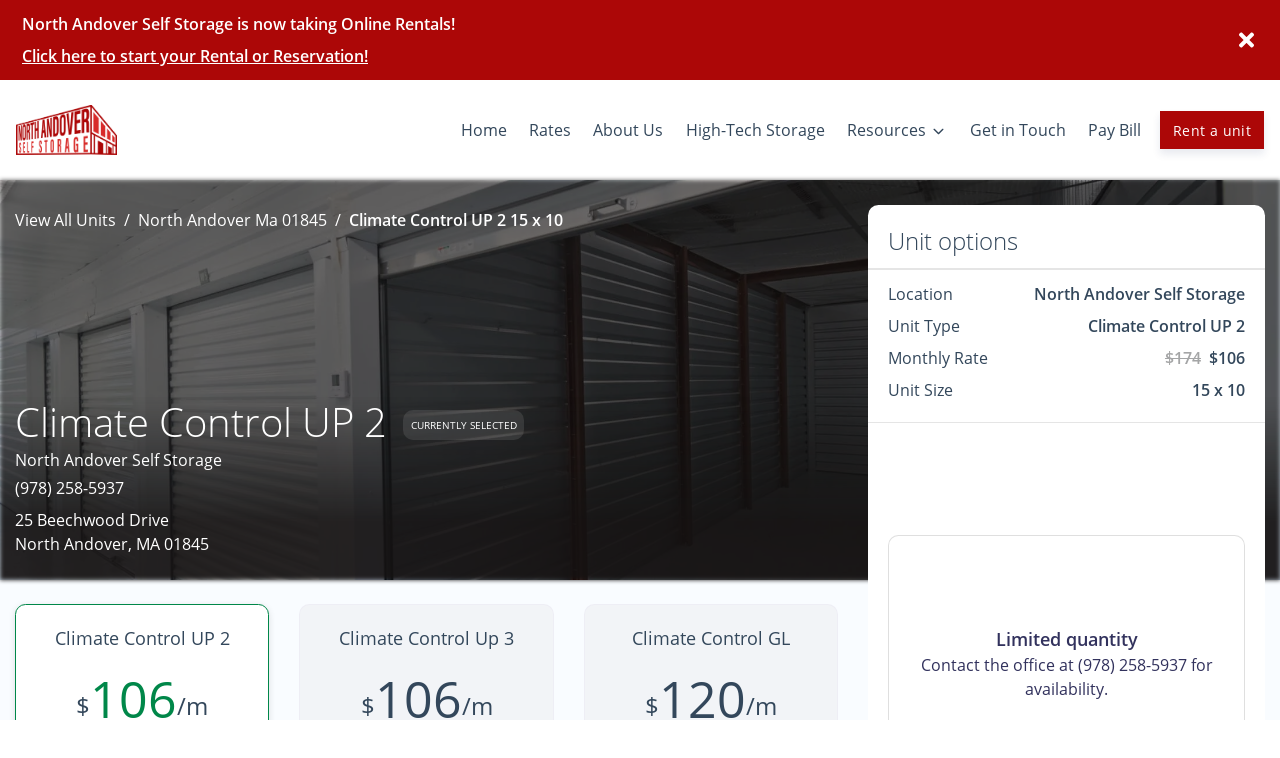

--- FILE ---
content_type: text/html; charset=UTF-8
request_url: https://www.northandoverselfstorage.com/locations/north-andover-ma-01845/view-unit/15/10/1476
body_size: 51958
content:
<!doctype html>
<html>

<head>
  <link rel="manifest" href="/manifest.webmanifest">
  <meta name="mobile-web-app-capable" content="yes">
  <meta name="apple-mobile-web-app-capable" content="yes">
  <meta name="apple-mobile-web-app-status-bar-style" content="black-translucent">
  <link rel="apple-touch-icon" sizes="57x57" href="/icons/apple-touch-icon-57x57.png">
  <link rel="apple-touch-icon" sizes="60x60" href="/icons/apple-touch-icon-60x60.png">
  <link rel="apple-touch-icon" sizes="72x72" href="/icons/apple-touch-icon-72x72.png">
  <link rel="apple-touch-icon" sizes="76x76" href="/icons/apple-touch-icon-76x76.png">
  <link rel="apple-touch-icon" sizes="114x114" href="/icons/apple-touch-icon-114x114.png">
  <link rel="apple-touch-icon" sizes="120x120" href="/icons/apple-touch-icon-120x120.png">
  <link rel="apple-touch-icon" sizes="144x144" href="/icons/apple-touch-icon-144x144.png">
  <link rel="apple-touch-icon" sizes="152x152" href="/icons/apple-touch-icon-152x152.png">
  <link rel="apple-touch-icon" sizes="180x180" href="/icons/apple-touch-icon-180x180.png">
  <link rel="apple-touch-icon" sizes="1024x1024" href="/icons/apple-touch-icon-1024x1024.png">
  <link rel="icon" type="image/png" sizes="192x192" href="/icons/android-chrome-192x192.png">
  <link rel="icon" type="image/png" sizes="32x32" href="/icons/favicon-32x32.png">
  <link rel="icon" type="image/png" sizes="16x16" href="/icons/favicon-16x16.png">
  <link rel="apple-touch-startup-image" media="(device-width: 320px) and (device-height: 480px) and (-webkit-device-pixel-ratio: 1)" href="/icons/apple-touch-startup-image-320x460.png">
  <link rel="apple-touch-startup-image" media="(device-width: 320px) and (device-height: 480px) and (-webkit-device-pixel-ratio: 2)" href="/icons/apple-touch-startup-image-640x920.png">
  <link rel="apple-touch-startup-image" media="(device-width: 320px) and (device-height: 568px) and (-webkit-device-pixel-ratio: 2)" href="/icons/apple-touch-startup-image-640x1096.png">
  <link rel="apple-touch-startup-image" media="(device-width: 375px) and (device-height: 667px) and (-webkit-device-pixel-ratio: 2)" href="/icons/apple-touch-startup-image-750x1294.png">
  <link rel="apple-touch-startup-image" media="(device-width: 414px) and (device-height: 736px) and (orientation: landscape) and (-webkit-device-pixel-ratio: 3)" href="/icons/apple-touch-startup-image-1182x2208.png">
  <link rel="apple-touch-startup-image" media="(device-width: 414px) and (device-height: 736px) and (orientation: portrait) and (-webkit-device-pixel-ratio: 3)" href="/icons/apple-touch-startup-image-1242x2148.png">
  <link rel="apple-touch-startup-image" media="(device-width: 768px) and (device-height: 1024px) and (orientation: landscape) and (-webkit-device-pixel-ratio: 1)" href="/icons/apple-touch-startup-image-748x1024.png">
  <link rel="apple-touch-startup-image" media="(device-width: 768px) and (device-height: 1024px) and (orientation: portrait) and (-webkit-device-pixel-ratio: 1)" href="/icons/apple-touch-startup-image-768x1004.png">
  <link rel="apple-touch-startup-image" media="(device-width: 768px) and (device-height: 1024px) and (orientation: landscape) and (-webkit-device-pixel-ratio: 2)" href="/icons/apple-touch-startup-image-1496x2048.png">
  <link rel="apple-touch-startup-image" media="(device-width: 768px) and (device-height: 1024px) and (orientation: portrait) and (-webkit-device-pixel-ratio: 2)" href="/icons/apple-touch-startup-image-1536x2008.png">
  <style>@-webkit-keyframes spinning{to{-webkit-transform:rotate(2turn);transform:rotate(2turn)}}@keyframes spinning{0%{-webkit-transform:rotate(0);transform:rotate(0)}to{-webkit-transform:rotate(2turn);transform:rotate(2turn)}}@keyframes button-ripple{0%{background-size:0 0,0 0;background-position:calc(50% - var(--click-el-w, 0px)/2 + var(--click-offset-x, 0px)) calc(50% - var(--click-el-h, 0px)/2 + var(--click-offset-y, 0px)),0% 0%}33%{background-size:calc(2*var(--click-max-r, 71%)) calc(2*var(--click-max-r, 200vw)),0% 0%;background-size:calc(2*var(--click-max-r, 71%)) 100vmax,0% 0%;background-position:calc(50% - var(--click-el-w, 0px)/2 + var(--click-offset-x, 0px)) calc(50% - var(--click-el-h, 0px)/2 + var(--click-offset-y, 0px)),0% 0%}33.1%{background-size:0 0,100% 1000%}to{background-size:0 0,100% 1000%;background-position:0 0,0 100%}}@keyframes input-ripple{0%{background-position:50% 100%,calc(50% - var(--click-el-w, 0px)/2 + var(--click-offset-x, 0px)) 100%;background-size:100% 2px,0 2px,0 0}to{background-position:50% 100%,calc(50% - var(--click-el-w, 0px)/2 + var(--click-offset-x, 0px)) 100%;background-size:100% 2px,calc(2*var(--click-max-r, 71%)) 2px}}@keyframes figure-combined{0%{top:calc(50% - var(--click-el-h, 0px)/2 + var(--click-offset-y, 0px));left:calc(50% - var(--click-el-w, 0px)/2 + var(--click-offset-x, 0px));width:0%;height:0%;background-size:100% 100%,0 0;opacity:1;-webkit-transform:translate(0,0);transform:translate(0,0)}20%{width:calc(2*var(--click-max-r, 71%));height:calc(2*var(--click-max-r, 95px));border-color:#111;-webkit-transform:translate(calc(-1*var(--click-max-r, 51px)),calc(-1*var(--click-max-r, 95px)));transform:translate(calc(-1*var(--click-max-r, 51px)),calc(-1*var(--click-max-r, 95px)))}30%,45%{border-color:transparent}40%{top:calc(50% - var(--click-el-h, 0px)/2 + var(--click-offset-y, 0px));left:calc(50% - var(--click-el-w, 0px)/2 + var(--click-offset-x, 0px));width:calc(2*var(--click-max-r, 71%));height:calc(2*var(--click-max-r, 95px));background-size:100% 100%,0 0;border-color:transparent;-webkit-transform:translate(calc(-1*var(--click-max-r, 51px)),calc(-1*var(--click-max-r, 95px)));transform:translate(calc(-1*var(--click-max-r, 51px)),calc(-1*var(--click-max-r, 95px)))}40.001%{top:0;left:50%;width:calc(100% + 4px);height:500%;background-size:0 0,100% 100%;-webkit-transform:translate(-38px,0) translateY(-2px);transform:translate(-38px,0) translateY(-2px)}55%{border-color:#111}60%{-webkit-transform:translate(-38px,0) translateY(-2px);transform:translate(-38px,0) translateY(-2px)}80%{-webkit-transform:translate(-38px,-144px) translateY(2px);transform:translate(-38px,-144px) translateY(2px);opacity:1}to{top:0;width:calc(100% + 4px);height:500%;background-size:0 0,100% 100%;-webkit-transform:translate(-38px,-144px) translateY(2px);transform:translate(-38px,-144px) translateY(2px);opacity:0}}@-webkit-keyframes progress-bar-stripes{0%{background-position:1rem 0}to{background-position:0 0}}@keyframes progress-bar-stripes{0%{background-position:1rem 0}to{background-position:0 0}}@font-face{font-family:"Open Sans";font-style:normal;font-weight:300;src:url(/fonts/open-sans-v18-latin-300.eot);src:local(""),url(/fonts/open-sans-v18-latin-300.eot?#iefix) format("embedded-opentype"),url(/fonts/open-sans-v18-latin-300.woff2) format("woff2"),url(/fonts/open-sans-v18-latin-300.woff) format("woff"),url(/fonts/open-sans-v18-latin-300.ttf) format("truetype"),url(/fonts/open-sans-v18-latin-300.svg#OpenSans) format("svg");font-display:swap}@font-face{font-family:"Open Sans";font-style:normal;font-weight:400;src:url(/fonts/open-sans-v18-latin-regular.eot);src:local(""),url(/fonts/open-sans-v18-latin-regular.eot?#iefix) format("embedded-opentype"),url(/fonts/open-sans-v18-latin-regular.woff2) format("woff2"),url(/fonts/open-sans-v18-latin-regular.woff) format("woff"),url(/fonts/open-sans-v18-latin-regular.ttf) format("truetype"),url(/fonts/open-sans-v18-latin-regular.svg#OpenSans) format("svg");font-display:swap}@font-face{font-family:"Open Sans";font-style:normal;font-weight:600;src:url(/fonts/open-sans-v18-latin-600.eot);src:local(""),url(/fonts/open-sans-v18-latin-600.eot?#iefix) format("embedded-opentype"),url(/fonts/open-sans-v18-latin-600.woff2) format("woff2"),url(/fonts/open-sans-v18-latin-600.woff) format("woff"),url(/fonts/open-sans-v18-latin-600.ttf) format("truetype"),url(/fonts/open-sans-v18-latin-600.svg#OpenSans) format("svg");font-display:swap}fieldset[disabled] .multiselect{pointer-events:none}.multiselect__spinner{position:absolute;right:1px;top:1px;width:48px;height:35px;background:#fff;display:block}.multiselect__spinner:after,.multiselect__spinner:before{position:absolute;content:"";top:50%;left:50%;margin:-8px 0 0 -8px;width:16px;height:16px;border-radius:100%;border:2px solid transparent;border-top-color:#41b883;-webkit-box-shadow:0 0 0 1px transparent;box-shadow:0 0 0 1px transparent;-webkit-animation:spinning 2.4s cubic-bezier(.41,.26,.2,.62);animation:spinning 2.4s cubic-bezier(.41,.26,.2,.62);-webkit-animation-iteration-count:infinite;animation-iteration-count:infinite}.multiselect__spinner:after{-webkit-animation:spinning 2.4s cubic-bezier(.51,.09,.21,.8);animation:spinning 2.4s cubic-bezier(.51,.09,.21,.8)}.multiselect__loading-enter-active{opacity:1}.multiselect__loading-enter-active,.multiselect__loading-leave-active{-webkit-transition:opacity .4s ease-in-out;transition:opacity .4s ease-in-out}.multiselect__loading-enter,.multiselect__loading-leave-active{opacity:0}.multiselect,.multiselect__input,.multiselect__single{font-family:inherit;font-size:16px;-ms-touch-action:manipulation;touch-action:manipulation}.multiselect{-webkit-box-sizing:content-box;box-sizing:content-box;display:block;position:relative;width:100%;min-height:40px;text-align:left;color:#35495e}.multiselect *{-webkit-box-sizing:border-box;box-sizing:border-box}.multiselect:focus{outline:0}.multiselect--disabled{background:#ededed;pointer-events:none;opacity:.6}.multiselect--active{z-index:50}.multiselect--active:not(.multiselect--above) .multiselect__current,.multiselect--active:not(.multiselect--above) .multiselect__input,.multiselect--active:not(.multiselect--above) .multiselect__tags{border-bottom-left-radius:0;border-bottom-right-radius:0}.multiselect--active .multiselect__select{-webkit-transform:rotate(180deg);-ms-transform:rotate(180deg);transform:rotate(180deg)}.multiselect--above.multiselect--active .multiselect__current,.multiselect--above.multiselect--active .multiselect__input,.multiselect--above.multiselect--active .multiselect__tags{border-top-left-radius:0;border-top-right-radius:0}.multiselect__input{padding:0 0 0 5px;margin-bottom:8px}.multiselect__input,.multiselect__single{position:relative;display:inline-block;min-height:20px;line-height:20px;border:0;border-radius:5px;background:#fff;width:100%;-webkit-transition:border .1s ease;transition:border .1s ease;-webkit-box-sizing:border-box;box-sizing:border-box;vertical-align:top}.multiselect__input:-ms-input-placeholder{color:#35495e}.multiselect__input::-webkit-input-placeholder{color:#35495e}.multiselect__input::-moz-placeholder{color:#35495e}.multiselect__input::-ms-input-placeholder{color:#35495e}.multiselect__input::placeholder{color:#35495e}.multiselect__tag~.multiselect__input,.multiselect__tag~.multiselect__single{width:auto}.multiselect__input:hover,.multiselect__single:hover{border-color:#cfcfcf}.multiselect__input:focus,.multiselect__single:focus{border-color:#a8a8a8;outline:0}.multiselect__single{padding:0 0 0 5px;margin-bottom:8px}.multiselect__tags-wrap{display:inline}.multiselect__tags{min-height:40px;display:block;padding:8px 40px 0 8px;border-radius:5px;border:1px solid #e8e8e8;background:#fff;font-size:14px}.multiselect__tag{position:relative;display:inline-block;padding:4px 26px 4px 10px;border-radius:5px;margin-right:10px;color:#fff;line-height:1;background:#41b883;margin-bottom:5px;white-space:nowrap;overflow:hidden;max-width:100%;text-overflow:ellipsis}.multiselect__tag-icon{cursor:pointer;margin-left:7px;position:absolute;right:0;top:0;bottom:0;font-weight:700;font-style:normal;width:22px;text-align:center;line-height:22px;-webkit-transition:all .2s ease;transition:all .2s ease;border-radius:5px}.multiselect__tag-icon:after{content:"×";color:#266d4d;font-size:14px}.multiselect__tag-icon:focus,.multiselect__tag-icon:hover{background:#369a6e}.multiselect__tag-icon:focus:after,.multiselect__tag-icon:hover:after{color:#fff}.multiselect__current,.multiselect__select{line-height:16px;-webkit-box-sizing:border-box;box-sizing:border-box;display:block;margin:0;text-decoration:none;cursor:pointer}.multiselect__current{min-height:40px;overflow:hidden;padding:8px 30px 0 12px;white-space:nowrap;border-radius:5px;border:1px solid #e8e8e8}.multiselect__select{position:absolute;width:40px;height:38px;right:1px;top:1px;padding:4px 8px;text-align:center;-webkit-transition:-webkit-transform .2s ease;transition:transform .2s ease;transition:transform .2s ease,-webkit-transform .2s ease}.multiselect__select:before{position:relative;right:0;top:65%;color:#999;margin-top:4px;border-color:#999 transparent transparent;border-style:solid;border-width:5px 5px 0;content:""}.multiselect__placeholder{color:#adadad;display:inline-block;margin-bottom:10px;padding-top:2px}.multiselect--active .multiselect__placeholder{display:none}.multiselect__content-wrapper{position:absolute;display:block;background:#fff;width:100%;max-height:240px;overflow:auto;border:1px solid #e8e8e8;border-top:none;border-bottom-left-radius:5px;border-bottom-right-radius:5px;z-index:50;-webkit-overflow-scrolling:touch}.multiselect__content{list-style:none;display:inline-block;padding:0;margin:0;min-width:100%;vertical-align:top}.multiselect--above .multiselect__content-wrapper{bottom:100%;border-bottom-left-radius:0;border-bottom-right-radius:0;border-top-left-radius:5px;border-top-right-radius:5px;border-bottom:none;border-top:1px solid #e8e8e8}.multiselect__content::webkit-scrollbar{display:none}.multiselect__element{display:block}.multiselect__option{display:block;padding:12px;min-height:40px;line-height:16px;text-decoration:none;text-transform:none;vertical-align:middle;position:relative;cursor:pointer;white-space:nowrap}.multiselect__option:after{top:0;right:0;position:absolute;line-height:40px;padding-right:12px;padding-left:20px;font-size:13px}.multiselect__option--highlight{background:#41b883;outline:0;color:#fff}.multiselect__option--highlight:after{content:attr(data-select);background:#41b883;color:#fff}.multiselect__option--selected{background:#f3f3f3;color:#35495e;font-weight:700}.multiselect__option--selected:after{content:attr(data-selected);color:silver}.multiselect__option--selected.multiselect__option--highlight{background:#ff6a6a;color:#fff}.multiselect__option--selected.multiselect__option--highlight:after{background:#ff6a6a;content:attr(data-deselect);color:#fff}.multiselect--disabled .multiselect__current,.multiselect--disabled .multiselect__select{background:#ededed;color:#a6a6a6}.multiselect__option--disabled{background:#ededed!important;color:#a6a6a6!important;cursor:text;pointer-events:none}.multiselect__option--group{background:#ededed;color:#35495e}.multiselect__option--group.multiselect__option--highlight{background:#35495e;color:#fff}.multiselect__option--group.multiselect__option--highlight:after{background:#35495e}.multiselect__option--disabled.multiselect__option--highlight{background:#dedede}.multiselect__option--group-selected.multiselect__option--highlight{background:#ff6a6a;color:#fff}.multiselect__option--group-selected.multiselect__option--highlight:after{background:#ff6a6a;content:attr(data-deselect);color:#fff}.multiselect-enter-active,.multiselect-leave-active{-webkit-transition:all .15s ease;transition:all .15s ease}.multiselect-enter,.multiselect-leave-active{opacity:0}.multiselect__strong{margin-bottom:8px;line-height:20px;display:inline-block;vertical-align:top}.si-float-wrapper{position:absolute;width:100%}.si-float-wrapper,.si-float-wrapper *{-webkit-box-sizing:border-box;box-sizing:border-box}.si-wrapper-top{-webkit-box-orient:vertical;-webkit-box-direction:normal;-ms-flex-direction:column;flex-direction:column;margin-top:-40px;margin-left:0;-webkit-transform:translate(-50%,-100%);-ms-transform:translate(-50%,-100%);transform:translate(-50%,-100%)}.si-wrapper-bottom,.si-wrapper-left,.si-wrapper-right,.si-wrapper-top{display:-webkit-box;display:-ms-flexbox;display:flex;position:absolute;-webkit-box-align:center;-ms-flex-align:center;align-items:center;font-size:14px;cursor:default}.si-wrapper-bottom{-webkit-box-orient:vertical;-webkit-box-direction:reverse;-ms-flex-direction:column-reverse;flex-direction:column-reverse;margin-top:0;margin-left:0;-webkit-transform:translate(-50%,0);-ms-transform:translate(-50%,0);transform:translate(-50%,0)}.si-wrapper-left,.si-wrapper-right{margin-top:-20px;margin-left:-11px;-webkit-transform:translate(-100%,-50%);-ms-transform:translate(-100%,-50%);transform:translate(-100%,-50%)}.si-wrapper-right{-webkit-box-orient:horizontal;-webkit-box-direction:reverse;-ms-flex-direction:row-reverse;flex-direction:row-reverse;margin-left:11px;-webkit-transform:translate(0,-50%);-ms-transform:translate(0,-50%);transform:translate(0,-50%)}.si-shadow-wrapper-bottom,.si-shadow-wrapper-top{-webkit-box-orient:vertical;-webkit-box-direction:normal;-ms-flex-direction:column;flex-direction:column}.si-shadow-pointer-bottom,.si-shadow-pointer-right{-webkit-box-ordinal-group:0;-ms-flex-order:-1;order:-1}.si-shadow-frame{-webkit-box-shadow:0 1px 3px 0 #000;box-shadow:0 1px 3px 0 #000}.si-shadow-inner-pointer-top{left:50%;-webkit-transform:translate(-50%,-50%) rotate(-45deg);-ms-transform:translate(-50%,-50%) rotate(-45deg);transform:translate(-50%,-50%) rotate(-45deg)}.si-shadow-inner-pointer-bottom{bottom:0;left:50%;-webkit-transform:translate(-50%,50%) rotate(-45deg);-ms-transform:translate(-50%,50%) rotate(-45deg);transform:translate(-50%,50%) rotate(-45deg)}.si-shadow-inner-pointer-left{top:50%;-webkit-transform:translate(-50%,-50%) rotate(-45deg);-ms-transform:translate(-50%,-50%) rotate(-45deg);transform:translate(-50%,-50%) rotate(-45deg)}.si-shadow-inner-pointer-right{top:50%;right:0;-webkit-transform:translate(50%,-50%) rotate(-45deg);-ms-transform:translate(50%,-50%) rotate(-45deg);transform:translate(50%,-50%) rotate(-45deg)}.si-frame{position:relative;-webkit-box-flex:1;-ms-flex:1 1 auto;flex:1 1 auto;border-radius:3px;overflow:hidden;z-index:2}.si-content-wrapper{width:100%;max-width:100%;max-height:100%;padding:30px;background-color:#fff}.si-has-border .si-content-wrapper{border:1px solid #bbb}.si-content{overflow:auto}.si-close-button{position:absolute;top:0;right:0;border:0;outline:0;background-color:transparent;color:inherit;font-family:Arial,Baskerville,monospace;font-size:24px;cursor:pointer;opacity:.5;-webkit-appearance:none;-moz-appearance:none;appearance:none}.si-close-button:focus,.si-close-button:hover{opacity:.7}.si-pointer-border-bottom,.si-pointer-border-top{left:50%;-webkit-transform:translate(-50%,0);-ms-transform:translate(-50%,0);transform:translate(-50%,0)}.si-pointer-border-left,.si-pointer-border-right{top:50%;-webkit-transform:translate(0,-50%);-ms-transform:translate(0,-50%);transform:translate(0,-50%)}.si-pointer-top{border-bottom:0}.si-pointer-border-top{bottom:0;border-top-color:#bbb}.si-pointer-bg-top{border-top-color:#fff}.si-has-border .si-pointer-bg-top{top:-1px;margin-bottom:0}.si-pointer-bottom{border-top:0}.si-pointer-border-bottom{top:0;border-bottom-color:#bbb}.si-pointer-bg-bottom{border-bottom-color:#fff}.si-has-border .si-pointer-bg-bottom{bottom:-1px;margin-top:0}.si-pointer-left{border-right:0}.si-pointer-border-left{right:0;border-left-color:#bbb}.si-pointer-bg-left{border-left-color:#fff}.si-has-border .si-pointer-bg-left{left:-1px;margin-right:0}.si-pointer-right{border-left:0}.si-pointer-border-right{left:0;border-right-color:#bbb}.si-pointer-bg-right{border-right-color:#fff}.si-has-border .si-pointer-bg-right{right:-1px;margin-left:0}:root{--footer_links_line_height:39px;--footer_links_title_font_size:18px;--footer_font_size:14px;--made_with_love_font_size:14px;--timing:0.75s;--timing-function:cubic-bezier(0.215, 0.61, 0.355, 1);--delay:0.25s}.h1,.h2,.h3,.h4,.h5,.h6,h1,h2,h3,h4,h5,h6{margin-bottom:.5rem;font-family:inherit;font-weight:400;line-height:1.3}.h1,h1{font-size:2.5rem}@media (max-width:1200px){.h1,h1{font-size:calc(1.375rem + 1.5vw)}}.h2,h2{font-size:2rem}@media (max-width:1200px){.h2,h2{font-size:calc(1.325rem + .9vw)}}.h3,h3{font-size:1.75rem}@media (max-width:1200px){.h3,h3{font-size:calc(1.3rem + .6vw)}}.h4,h4{font-size:1.5rem}@media (max-width:1200px){.h4,h4{font-size:calc(1.275rem + .3vw)}}.h5,h5{font-size:1.13rem}.h6,h6{font-size:1rem}hr{margin-top:2rem;margin-bottom:2rem;border:0;border-top:1px solid rgba(0,0,0,.1)}.small,small{font-size:75%;font-weight:400}.mark,mark{padding:.2em;background-color:#fcf8e3}.list-inline,.list-unstyled{padding-left:0;list-style:none}.list-inline-item{display:inline-block}.list-inline-item:not(:last-child){margin-right:.5rem}.img-fluid,.img-thumbnail{max-width:100%;height:auto}.img-thumbnail{padding:.25rem;background-color:#fff;border:1px solid #dee2e6;border-radius:.375rem}.table{width:100%;margin-bottom:1rem;color:#33475b}.table td,.table th{padding:.75rem;vertical-align:top;border-top:1px solid #e9ecef}.table thead th{vertical-align:bottom;border-bottom:2px solid #e9ecef}.table tbody+tbody{border-top:2px solid #e9ecef}.table-bordered{border:1px solid #e9ecef}.table-primary{background-color:#e8baba}.table-hover .table-primary:hover{background-color:#e2a7a7}.table-secondary{background-color:#cbcdce}.table-hover .table-secondary:hover{background-color:#bec0c2}.table-success{background-color:#b8ddcc}.table-hover .table-success:hover{background-color:#a7d5c0}.table-info{background-color:#bcf1fa}.table-hover .table-info:hover{background-color:#a4ecf8}.table-warning{background-color:#ffd8cf}.table-hover .table-warning:hover{background-color:#ffc3b6}.table-danger{background-color:#f7c0ce}.table-hover .table-danger:hover{background-color:#f4a9bc}.table-light{background-color:#fbfcfd}.table-hover .table-light:hover{background-color:#eaeff5}.table-hover .table-dark:hover{background-color:#b7b7b7}.table-default{background-color:#cbcdce}.table-hover .table-default:hover{background-color:#bec0c2}.table-lighter{background-color:#f9fafb}.table-hover .table-lighter:hover{background-color:#eaedf1}.table-neutral,.table-white{background-color:#fff}.table-hover .table-neutral:hover,.table-hover .table-white:hover{background-color:#f2f2f2}.table-darker{background-color:#b8b8b8}.table-hover .table-darker:hover{background-color:#ababab}.table-alert{background-color:#ffedd0}.table-hover .table-alert:hover{background-color:#ffe3b7}.table-active{background-color:#f4f5f7}.table-hover .table-active:hover{background-color:#e5e8ec}.table .thead-dark th{color:#fff;background-color:#464b50;border-color:#585e64}.table .thead-light th{color:#4f4f4f;background-color:#f4f5f7;border-color:#e9ecef}.table-dark{color:#fff;background-color:#464b50}.table-dark.table-bordered{border:0}@media (max-width:575.98px){.table-responsive-sm{display:block;width:100%;overflow-x:auto;-webkit-overflow-scrolling:touch}.table-responsive-sm>.table-bordered{border:0}}@media (max-width:767.98px){.table-responsive-md{display:block;width:100%;overflow-x:auto;-webkit-overflow-scrolling:touch}.table-responsive-md>.table-bordered{border:0}}@media (max-width:991.98px){.table-responsive-lg{display:block;width:100%;overflow-x:auto;-webkit-overflow-scrolling:touch}.table-responsive-lg>.table-bordered{border:0}}@media (max-width:1199.98px){.table-responsive-xl{display:block;width:100%;overflow-x:auto;-webkit-overflow-scrolling:touch}.table-responsive-xl>.table-bordered{border:0}}.table-responsive{display:block;width:100%;overflow-x:auto;-webkit-overflow-scrolling:touch}.table-responsive>.table-bordered{border:0}.form-control{display:block;width:100%;height:calc(1.5em + 1.5rem + 2px);padding:.75rem 1.25rem;font-size:1rem;font-weight:400;line-height:1.5;color:#2d2d2d;background-color:#fff;background-clip:padding-box;border:1px solid #dee2e6;border-radius:.375rem;-webkit-transition:border-color .15s ease-in-out,-webkit-box-shadow .15s ease-in-out;transition:border-color .15s ease-in-out,box-shadow .15s ease-in-out;transition:border-color .15s ease-in-out,box-shadow .15s ease-in-out,-webkit-box-shadow .15s ease-in-out}@media (prefers-reduced-motion:reduce){.form-control{-webkit-transition:none;transition:none}}.form-control::-ms-expand{background-color:transparent;border:0}.form-control:-moz-focusring{color:transparent;text-shadow:0 0 0 #2d2d2d}.form-control:focus{color:#2d2d2d;background-color:#fff;border-color:#dd0909;outline:0;-webkit-box-shadow:none;box-shadow:none}.form-control::-webkit-input-placeholder{color:#74757a;opacity:1}.form-control::-moz-placeholder{color:#74757a;opacity:1}.form-control:-ms-input-placeholder{color:#74757a;opacity:1}.form-control::-ms-input-placeholder{color:#74757a;opacity:1}.form-control::placeholder{color:#74757a;opacity:1}.form-control:disabled{background-color:#e9ecef;opacity:1}select.form-control:focus::-ms-value{color:#2d2d2d;background-color:#fff}.col-form-label,.col-form-label-lg{padding-top:calc(.75rem + 1px);padding-bottom:calc(.75rem + 1px)}.col-form-label{margin-bottom:0;font-size:inherit;line-height:1.5}.col-form-label-lg{font-size:1.25rem;line-height:1.8}.col-form-label-sm{padding-top:calc(.475rem + 1px);padding-bottom:calc(.475rem + 1px);font-size:.875rem;line-height:1.5}select.form-control[size],textarea.form-control{height:auto}.form-group{margin-bottom:.5rem}.form-control.is-valid{border-color:#008749;padding-right:calc(1.125em + 1.125rem);background-image:url("data:image/svg+xml,%3csvg xmlns='http://www.w3.org/2000/svg' viewBox='0 0 8 8'%3e%3cpath fill='%23008749' d='M2.3 6.73L.6 4.53c-.4-1.04.46-1.4 1.1-.8l1.1 1.4 3.4-3.8c.6-.63 1.6-.27 1.2.7l-4 4.6c-.43.5-.8.4-1.1.1z'/%3e%3c/svg%3e");background-repeat:no-repeat;background-position:right calc(.375em + .375rem) center;background-size:calc(.75em + .75rem) calc(.75em + .75rem)}.custom-select.is-valid:focus,.form-control.is-valid:focus{border-color:#008749;-webkit-box-shadow:0 0 0 .2rem rgba(0,135,73,.25);box-shadow:0 0 0 .2rem rgba(0,135,73,.25)}textarea.form-control.is-invalid,textarea.form-control.is-valid{padding-right:calc(1.125em + 1.125rem);background-position:top calc(.375em + .375rem) right calc(.375em + .375rem)}.custom-select.is-valid{border-color:#008749;padding-right:calc((1em + 1.5rem)*3/4 + 2.25rem);background:url("data:image/svg+xml,%3csvg xmlns='http://www.w3.org/2000/svg' viewBox='0 0 4 5'%3e%3cpath fill='%232d2d2d' d='M2 0L0 2h4zm0 5L0 3h4z'/%3e%3c/svg%3e") no-repeat right 1.25rem center/8px 10px,url("data:image/svg+xml,%3csvg xmlns='http://www.w3.org/2000/svg' viewBox='0 0 8 8'%3e%3cpath fill='%23008749' d='M2.3 6.73L.6 4.53c-.4-1.04.46-1.4 1.1-.8l1.1 1.4 3.4-3.8c.6-.63 1.6-.27 1.2.7l-4 4.6c-.43.5-.8.4-1.1.1z'/%3e%3c/svg%3e") #fff no-repeat center right 2.25rem/calc(.75em + .75rem) calc(.75em + .75rem)}.custom-control-input.is-valid~.custom-control-label,.was-validated .custom-control-input:valid~.custom-control-label{color:#008749}.custom-control-input.is-valid~.custom-control-label::before,.was-validated .custom-control-input:valid~.custom-control-label::before{border-color:#008749}.custom-control-input.is-valid:checked~.custom-control-label::before,.was-validated .custom-control-input:valid:checked~.custom-control-label::before{border-color:#00ba65;background-color:#00ba65}.custom-control-input.is-valid:focus~.custom-control-label::before,.was-validated .custom-control-input:valid:focus~.custom-control-label::before{-webkit-box-shadow:0 0 0 .2rem rgba(0,135,73,.25);box-shadow:0 0 0 .2rem rgba(0,135,73,.25)}.custom-control-input.is-valid:focus:not(:checked)~.custom-control-label::before,.was-validated .custom-control-input:valid:focus:not(:checked)~.custom-control-label::before{border-color:#008749}.invalid-feedback{display:none;width:100%;margin-top:.25rem;font-size:75%;color:#e21d4f}.invalid-tooltip{position:absolute;top:100%;z-index:5;display:none;max-width:100%;padding:.25rem .5rem;margin-top:.1rem;font-size:.875rem;line-height:1.5;color:#fff;background-color:rgba(226,29,79,.9);border-radius:.375rem}.is-invalid~.invalid-feedback,.is-invalid~.invalid-tooltip{display:block}.form-control.is-invalid{border-color:#e21d4f;padding-right:calc(1.125em + 1.125rem);background-image:url("data:image/svg+xml,%3csvg xmlns='http://www.w3.org/2000/svg' fill='%23e21d4f' viewBox='-2 -2 7 7'%3e%3cpath stroke='%23e21d4f' d='M0 0l3 3m0-3L0 3'/%3e%3ccircle r='.5'/%3e%3ccircle cx='3' r='.5'/%3e%3ccircle cy='3' r='.5'/%3e%3ccircle cx='3' cy='3' r='.5'/%3e%3c/svg%3E");background-repeat:no-repeat;background-position:right calc(.375em + .375rem) center;background-size:calc(.75em + .75rem) calc(.75em + .75rem)}.custom-select.is-invalid:focus,.form-control.is-invalid:focus{border-color:#e21d4f;-webkit-box-shadow:0 0 0 .2rem rgba(226,29,79,.25);box-shadow:0 0 0 .2rem rgba(226,29,79,.25)}.custom-select.is-invalid{border-color:#e21d4f;padding-right:calc((1em + 1.5rem)*3/4 + 2.25rem);background:url("data:image/svg+xml,%3csvg xmlns='http://www.w3.org/2000/svg' viewBox='0 0 4 5'%3e%3cpath fill='%232d2d2d' d='M2 0L0 2h4zm0 5L0 3h4z'/%3e%3c/svg%3e") no-repeat right 1.25rem center/8px 10px,url("data:image/svg+xml,%3csvg xmlns='http://www.w3.org/2000/svg' fill='%23e21d4f' viewBox='-2 -2 7 7'%3e%3cpath stroke='%23e21d4f' d='M0 0l3 3m0-3L0 3'/%3e%3ccircle r='.5'/%3e%3ccircle cx='3' r='.5'/%3e%3ccircle cy='3' r='.5'/%3e%3ccircle cx='3' cy='3' r='.5'/%3e%3c/svg%3E") #fff no-repeat center right 2.25rem/calc(.75em + .75rem) calc(.75em + .75rem)}.custom-control-input.is-invalid~.custom-control-label,.was-validated .custom-control-input:invalid~.custom-control-label{color:#e21d4f}.custom-control-input.is-invalid~.custom-control-label::before,.was-validated .custom-control-input:invalid~.custom-control-label::before{border-color:#e21d4f}.custom-control-input.is-invalid:checked~.custom-control-label::before,.was-validated .custom-control-input:invalid:checked~.custom-control-label::before{border-color:#e84a72;background-color:#e84a72}.custom-control-input.is-invalid:focus~.custom-control-label::before,.was-validated .custom-control-input:invalid:focus~.custom-control-label::before{-webkit-box-shadow:0 0 0 .2rem rgba(226,29,79,.25);box-shadow:0 0 0 .2rem rgba(226,29,79,.25)}.custom-control-input.is-invalid:focus:not(:checked)~.custom-control-label::before,.was-validated .custom-control-input:invalid:focus:not(:checked)~.custom-control-label::before{border-color:#e21d4f}@media (min-width:576px){.form-inline .input-group{width:auto}.form-inline .custom-control{-webkit-box-align:center;-ms-flex-align:center;align-items:center;-webkit-box-pack:center;-ms-flex-pack:center;justify-content:center}.form-inline .custom-control-label{margin-bottom:0}}.btn{position:relative;text-transform:none;-webkit-transition:all .2s ease-in-out;letter-spacing:.025em;will-change:transform}.btn.btn-shadowed{background-color:#fff;color:#32325d;font-weight:700;font-size:13px;border:0;-webkit-box-shadow:0 5px 8px rgba(24,41,94,.1);box-shadow:0 5px 8px rgba(24,41,94,.1)}.btn i:not(:first-child),.btn svg:not(:first-child){margin-left:.5rem}.btn i:not(:last-child),.btn svg:not(:last-child),.btn:not(:last-child){margin-right:.5rem}.cursor-pointer .btn{cursor:pointer}.btn-group .btn,.input-group .btn{margin-right:0;-webkit-transform:translateY(0);-ms-transform:translateY(0);transform:translateY(0);line-height:1}.btn{--ripple-color:rgba(0, 0, 0, 0.3);--ripple-duration:0.75s;--ripple-fuzz:1px}.btn:active:not(:disabled):not(.disabled):not(.btn-link),.btn:focus:not(:disabled):not(.disabled):not(.btn-link){background-image:radial-gradient(circle closest-side at center,var(--ripple-color) 0%,var(--ripple-color) calc(100% - var(--ripple-fuzz, 0px)),transparent 100%),-webkit-gradient(linear,left top,left bottom,color-stop(10%,var(--ripple-color)),color-stop(90%,transparent));background-image:radial-gradient(circle closest-side at center,var(--ripple-color) 0%,var(--ripple-color) calc(100% - var(--ripple-fuzz, 0px)),transparent 100%),linear-gradient(180deg,var(--ripple-color) 10%,transparent 90%);background-size:0 0,0 0;background-repeat:no-repeat;background-origin:border-box;-webkit-animation:button-ripple var(--ripple-duration) ease-in;animation:button-ripple var(--ripple-duration) ease-in}.btn.pre-click-fx{-webkit-animation:none!important;animation:none!important}.btn-group,.btn-group-vertical{-ms-flex-wrap:wrap;flex-wrap:wrap;overflow:hidden}.btn-ungrouped:not(.b-dropdown) .btn,.btn-ungrouped:not(.dropdown) .btn{margin-left:.5rem!important;border-radius:.375rem!important}.btn-ungrouped:not(.b-dropdown) .btn:first-child,.btn-ungrouped:not(.dropdown) .btn:first-child{margin-left:0!important}.btn-group.btn-group-square .btn:first-child{border-top-left-radius:0!important;border-bottom-left-radius:0!important}.btn-group.btn-group-square .btn:last-child{border-top-right-radius:0!important;border-bottom-right-radius:0!important}.btn-group.btn-group-pill .btn:first-child{border-top-left-radius:50rem!important;border-bottom-left-radius:50rem!important}.btn-group.btn-group-pill .btn:last-child{border-top-right-radius:50rem!important;border-bottom-right-radius:50rem!important}.btn-icon-only{width:2.375rem;height:2.375rem;padding:0}a.btn-icon-only{line-height:2.5}.btn-group-sm>.btn-icon-only.btn,.btn-icon-only.btn-sm{width:2rem;height:2rem}.btn{display:inline-block;font-weight:400;color:#33475b;text-align:center;vertical-align:middle;-webkit-user-select:none;-moz-user-select:none;-ms-user-select:none;user-select:none;background-color:transparent;border:1px solid transparent;padding:.75rem 1.25rem!important;font-size:1rem;line-height:1.5;border-radius:.375rem;-webkit-transition:color .15s ease-in-out,background-color .15s ease-in-out,border-color .15s ease-in-out,-webkit-box-shadow .15s ease-in-out;transition:color .15s ease-in-out,background-color .15s ease-in-out,border-color .15s ease-in-out,box-shadow .15s ease-in-out;transition:color .15s ease-in-out,background-color .15s ease-in-out,border-color .15s ease-in-out,box-shadow .15s ease-in-out,-webkit-box-shadow .15s ease-in-out}@media (prefers-reduced-motion:reduce){.btn{-webkit-transition:none;transition:none}}.btn:hover{color:#33475b;text-decoration:none}.btn.focus,.btn:focus{outline:0;-webkit-box-shadow:0 7px 14px rgba(50,50,93,.1),0 3px 6px rgba(0,0,0,.08);box-shadow:0 7px 14px rgba(50,50,93,.1),0 3px 6px rgba(0,0,0,.08)}.btn.disabled,.btn:disabled{opacity:.65}a.btn.disabled,fieldset:disabled a.btn{pointer-events:none}.btn-default{color:#fff;background-color:#464b50;border:1px solid #464b50}.btn-default:hover{color:#fff;background-color:#222527;border:1px solid #16181a}@media (hover:hover){.btn-default:hover{color:#fff;background-color:#222527;border:1px solid #16181a}}@media (hover:none){.btn-default:hover{color:#fff}}.btn-default.focus,.btn-default:focus{-webkit-box-shadow:0 0 0 .2rem rgba(70,75,80,.5);box-shadow:0 0 0 .2rem rgba(70,75,80,.5)}.btn-default.disabled,.btn-default:disabled{color:#fff;background-color:#464b50;border:1px solid #464b50}.btn-default:not(:disabled):not(.disabled).active,.btn-default:not(:disabled):not(.disabled):active,.show>.btn-default.dropdown-toggle{color:#fff;background-color:#2e3235;border:1px solid #282b2e}.btn-default:not(:disabled):not(.disabled).active:focus,.btn-default:not(:disabled):not(.disabled):active:focus,.show>.btn-default.dropdown-toggle:focus{-webkit-box-shadow:0 0 0 .2rem rgba(70,75,80,.5);box-shadow:0 0 0 .2rem rgba(70,75,80,.5)}.btn-primary{color:#fff;background-color:#ac0707;border:1px solid #ac0707}.btn-primary:hover{color:#fff;background-color:#620404;border:1px solid #4a0303}@media (hover:hover){.btn-primary:hover{color:#fff;background-color:#620404;border:1px solid #4a0303}}@media (hover:none){.btn-primary:hover{color:#fff}}.btn-primary.focus,.btn-primary:focus{-webkit-box-shadow:0 0 0 .2rem rgba(172,7,7,.5);box-shadow:0 0 0 .2rem rgba(172,7,7,.5)}.btn-primary.disabled,.btn-primary:disabled{color:#fff;background-color:#ac0707;border:1px solid #ac0707}.btn-primary:not(:disabled):not(.disabled).active,.btn-primary:not(:disabled):not(.disabled):active,.show>.btn-primary.dropdown-toggle{color:#fff;background-color:#7b0505;border:1px solid #6f0505}.btn-primary:not(:disabled):not(.disabled).active:focus,.btn-primary:not(:disabled):not(.disabled):active:focus,.show>.btn-primary.dropdown-toggle:focus{-webkit-box-shadow:0 0 0 .2rem rgba(172,7,7,.5);box-shadow:0 0 0 .2rem rgba(172,7,7,.5)}.btn-secondary{color:#fff;background-color:#464b50;border:1px solid #464b50}.btn-secondary:hover{color:#fff;background-color:#222527;border:1px solid #16181a}@media (hover:hover){.btn-secondary:hover{color:#fff;background-color:#222527;border:1px solid #16181a}}@media (hover:none){.btn-secondary:hover{color:#fff}}.btn-secondary.focus,.btn-secondary:focus{-webkit-box-shadow:0 0 0 .2rem rgba(70,75,80,.5);box-shadow:0 0 0 .2rem rgba(70,75,80,.5)}.btn-secondary.disabled,.btn-secondary:disabled{color:#fff;background-color:#464b50;border:1px solid #464b50}.btn-secondary:not(:disabled):not(.disabled).active,.btn-secondary:not(:disabled):not(.disabled):active,.show>.btn-secondary.dropdown-toggle{color:#fff;background-color:#2e3235;border:1px solid #282b2e}.btn-secondary:not(:disabled):not(.disabled).active:focus,.btn-secondary:not(:disabled):not(.disabled):active:focus,.show>.btn-secondary.dropdown-toggle:focus{-webkit-box-shadow:0 0 0 .2rem rgba(70,75,80,.5);box-shadow:0 0 0 .2rem rgba(70,75,80,.5)}.btn-success{color:#fff;background-color:#008749;border:1px solid #008749}.btn-success:hover{color:#fff;background-color:#003b20;border:1px solid #002112}@media (hover:hover){.btn-success:hover{color:#fff;background-color:#003b20;border:1px solid #002112}}@media (hover:none){.btn-success:hover{color:#fff}}.btn-success.focus,.btn-success:focus{-webkit-box-shadow:0 0 0 .2rem rgba(0,135,73,.5);box-shadow:0 0 0 .2rem rgba(0,135,73,.5)}.btn-success.disabled,.btn-success:disabled{color:#fff;background-color:#008749;border:1px solid #008749}.btn-success:not(:disabled):not(.disabled).active,.btn-success:not(:disabled):not(.disabled):active,.show>.btn-success.dropdown-toggle{color:#fff;background-color:#00542d;border:1px solid #004727}.btn-success:not(:disabled):not(.disabled).active:focus,.btn-success:not(:disabled):not(.disabled):active:focus,.show>.btn-success.dropdown-toggle:focus{-webkit-box-shadow:0 0 0 .2rem rgba(0,135,73,.5);box-shadow:0 0 0 .2rem rgba(0,135,73,.5)}.btn-warning{color:#fff;background-color:#ff7352;border:1px solid #ff7352}.btn-warning:hover{color:#fff;background-color:#ff3506;border:1px solid #eb2d00}@media (hover:hover){.btn-warning:hover{color:#fff;background-color:#ff3506;border:1px solid #eb2d00}}@media (hover:none){.btn-warning:hover{color:#fff}}.btn-warning.focus,.btn-warning:focus{-webkit-box-shadow:0 0 0 .2rem rgba(255,115,82,.5);box-shadow:0 0 0 .2rem rgba(255,115,82,.5)}.btn-warning.disabled,.btn-warning:disabled{color:#fff;background-color:#ff7352;border:1px solid #ff7352}.btn-warning:not(:disabled):not(.disabled).active,.btn-warning:not(:disabled):not(.disabled):active,.show>.btn-warning.dropdown-toggle{color:#fff;background-color:#ff4a1f;border:1px solid #ff3f12}.btn-warning:not(:disabled):not(.disabled).active:focus,.btn-warning:not(:disabled):not(.disabled):active:focus,.show>.btn-warning.dropdown-toggle:focus{-webkit-box-shadow:0 0 0 .2rem rgba(255,115,82,.5);box-shadow:0 0 0 .2rem rgba(255,115,82,.5)}.btn-danger{color:#fff;background-color:#e21d4f;border:1px solid #e21d4f}.btn-danger:hover{color:#fff;background-color:#9e1437;border:1px solid #88112f}@media (hover:hover){.btn-danger:hover{color:#fff;background-color:#9e1437;border:1px solid #88112f}}@media (hover:none){.btn-danger:hover{color:#fff}}.btn-danger.focus,.btn-danger:focus{-webkit-box-shadow:0 0 0 .2rem rgba(226,29,79,.5);box-shadow:0 0 0 .2rem rgba(226,29,79,.5)}.btn-danger.disabled,.btn-danger:disabled{color:#fff;background-color:#e21d4f;border:1px solid #e21d4f}.btn-danger:not(:disabled):not(.disabled).active,.btn-danger:not(:disabled):not(.disabled):active,.show>.btn-danger.dropdown-toggle{color:#fff;background-color:#b5173f;border:1px solid #aa163b}.btn-danger:not(:disabled):not(.disabled).active:focus,.btn-danger:not(:disabled):not(.disabled):active:focus,.show>.btn-danger.dropdown-toggle:focus{-webkit-box-shadow:0 0 0 .2rem rgba(226,29,79,.5);box-shadow:0 0 0 .2rem rgba(226,29,79,.5)}.btn-light{color:#212529;background-color:#f2f4f7;border:1px solid #f2f4f7}.btn-light:hover{color:#212529;background-color:#c3ccda;border:1px solid #b3bfd0}@media (hover:hover){.btn-light:hover{color:#212529;background-color:#c3ccda;border:1px solid #b3bfd0}}@media (hover:none){.btn-light:hover{color:#212529}}.btn-light.focus,.btn-light:focus{-webkit-box-shadow:0 0 0 .2rem rgba(242,244,247,.5);box-shadow:0 0 0 .2rem rgba(242,244,247,.5)}.btn-light.disabled,.btn-light:disabled{color:#212529;background-color:#f2f4f7;border:1px solid #f2f4f7}.btn-light:not(:disabled):not(.disabled).active,.btn-light:not(:disabled):not(.disabled):active,.show>.btn-light.dropdown-toggle{color:#212529;background-color:#d2d9e4;border:1px solid #cbd3df}.btn-light:not(:disabled):not(.disabled).active:focus,.btn-light:not(:disabled):not(.disabled):active:focus,.show>.btn-light.dropdown-toggle:focus{-webkit-box-shadow:0 0 0 .2rem rgba(242,244,247,.5);box-shadow:0 0 0 .2rem rgba(242,244,247,.5)}.btn-white{color:#212529;background-color:#fff;border:1px solid #fff}.btn-white:hover{color:#212529;background-color:#d9d9d9;border:1px solid #ccc}@media (hover:hover){.btn-white:hover{color:#212529;background-color:#d9d9d9;border:1px solid #ccc}}@media (hover:none){.btn-white:hover{color:#212529}}.btn-white.focus,.btn-white:focus{-webkit-box-shadow:0 0 0 .2rem rgba(255,255,255,.5);box-shadow:0 0 0 .2rem rgba(255,255,255,.5)}.btn-white.disabled,.btn-white:disabled{color:#212529;background-color:#fff;border:1px solid #fff}.btn-white:not(:disabled):not(.disabled).active,.btn-white:not(:disabled):not(.disabled):active,.show>.btn-white.dropdown-toggle{color:#212529;background-color:#e6e6e6;border:1px solid #dfdfdf}.btn-white:not(:disabled):not(.disabled).active:focus,.btn-white:not(:disabled):not(.disabled):active:focus,.show>.btn-white.dropdown-toggle:focus{-webkit-box-shadow:0 0 0 .2rem rgba(255,255,255,.5);box-shadow:0 0 0 .2rem rgba(255,255,255,.5)}.btn-dark{color:#fff;background-color:#2d2d2d;border:1px solid #2d2d2d}.btn-dark:hover{color:#fff;background-color:#070707;border:1px solid #000}@media (hover:hover){.btn-dark:hover{color:#fff;background-color:#070707;border:1px solid #000}}@media (hover:none){.btn-dark:hover{color:#fff}}.btn-dark.focus,.btn-dark:focus{-webkit-box-shadow:0 0 0 .2rem rgba(45,45,45,.5);box-shadow:0 0 0 .2rem rgba(45,45,45,.5)}.btn-dark.disabled,.btn-dark:disabled{color:#fff;background-color:#2d2d2d;border:1px solid #2d2d2d}.btn-dark:not(:disabled):not(.disabled).active,.btn-dark:not(:disabled):not(.disabled):active,.show>.btn-dark.dropdown-toggle{color:#fff;background-color:#141414;border:1px solid #0d0d0d}.btn-dark:not(:disabled):not(.disabled).active:focus,.btn-dark:not(:disabled):not(.disabled):active:focus,.show>.btn-dark.dropdown-toggle:focus{-webkit-box-shadow:0 0 0 .2rem rgba(45,45,45,.5);box-shadow:0 0 0 .2rem rgba(45,45,45,.5)}.btn-darker,.btn-darker:hover{color:#fff;background-color:#000;border:1px solid #000}@media (hover:hover){.btn-darker:hover{color:#fff;background-color:#000;border:1px solid #000}}@media (hover:none){.btn-darker:hover{color:#fff}}.btn-darker.focus,.btn-darker:focus{-webkit-box-shadow:0 0 0 .2rem rgba(0,0,0,.5);box-shadow:0 0 0 .2rem rgba(0,0,0,.5)}.btn-darker.disabled,.btn-darker:disabled{color:#fff;background-color:#000;border:1px solid #000}.btn-darker:not(:disabled):not(.disabled).active,.btn-darker:not(:disabled):not(.disabled):active,.show>.btn-darker.dropdown-toggle{color:#fff;background-color:#000;border:1px solid #000}.btn-darker:not(:disabled):not(.disabled).active:focus,.btn-darker:not(:disabled):not(.disabled):active:focus,.show>.btn-darker.dropdown-toggle:focus{-webkit-box-shadow:0 0 0 .2rem rgba(0,0,0,.5);box-shadow:0 0 0 .2rem rgba(0,0,0,.5)}.btn-outline-default{color:#464b50;background-color:transparent;background-image:none;border:1px solid #464b50}@media (hover:hover){.btn-outline-default:hover{color:#fff;background-color:#464b50;border:1px solid #464b50}}@media (hover:none){.btn-outline-default:hover{color:#464b50}}.btn-outline-default.focus,.btn-outline-default:focus{-webkit-box-shadow:0 0 0 .2rem rgba(70,75,80,.5);box-shadow:0 0 0 .2rem rgba(70,75,80,.5)}.btn-outline-default.disabled,.btn-outline-default:disabled{color:#464b50;background-color:transparent}.btn-outline-default:not(:disabled):not(.disabled).active,.btn-outline-default:not(:disabled):not(.disabled):active,.show>.btn-outline-default.dropdown-toggle{color:#fff;background-color:#464b50;border:1px solid #464b50}.btn-outline-default:not(:disabled):not(.disabled).active:focus,.btn-outline-default:not(:disabled):not(.disabled):active:focus,.show>.btn-outline-default.dropdown-toggle:focus{-webkit-box-shadow:0 0 0 .2rem rgba(70,75,80,.5);box-shadow:0 0 0 .2rem rgba(70,75,80,.5)}.btn-outline-primary{color:#ac0707;background-color:transparent;background-image:none;border:1px solid #ac0707}@media (hover:hover){.btn-outline-primary:hover{color:#fff;background-color:#ac0707;border:1px solid #ac0707}}@media (hover:none){.btn-outline-primary:hover{color:#ac0707}}.btn-outline-primary.focus,.btn-outline-primary:focus{-webkit-box-shadow:0 0 0 .2rem rgba(172,7,7,.5);box-shadow:0 0 0 .2rem rgba(172,7,7,.5)}.btn-outline-primary.disabled,.btn-outline-primary:disabled{color:#ac0707;background-color:transparent}.btn-outline-primary:not(:disabled):not(.disabled).active,.btn-outline-primary:not(:disabled):not(.disabled):active,.show>.btn-outline-primary.dropdown-toggle{color:#fff;background-color:#ac0707;border:1px solid #ac0707}.btn-outline-primary:not(:disabled):not(.disabled).active:focus,.btn-outline-primary:not(:disabled):not(.disabled):active:focus,.show>.btn-outline-primary.dropdown-toggle:focus{-webkit-box-shadow:0 0 0 .2rem rgba(172,7,7,.5);box-shadow:0 0 0 .2rem rgba(172,7,7,.5)}.btn-outline-secondary{color:#464b50;background-color:transparent;background-image:none;border:1px solid #464b50}@media (hover:hover){.btn-outline-secondary:hover{color:#fff;background-color:#464b50;border:1px solid #464b50}}@media (hover:none){.btn-outline-secondary:hover{color:#464b50}}.btn-outline-secondary.focus,.btn-outline-secondary:focus{-webkit-box-shadow:0 0 0 .2rem rgba(70,75,80,.5);box-shadow:0 0 0 .2rem rgba(70,75,80,.5)}.btn-outline-secondary.disabled,.btn-outline-secondary:disabled{color:#464b50;background-color:transparent}.btn-outline-secondary:not(:disabled):not(.disabled).active,.btn-outline-secondary:not(:disabled):not(.disabled):active,.show>.btn-outline-secondary.dropdown-toggle{color:#fff;background-color:#464b50;border:1px solid #464b50}.btn-outline-secondary:not(:disabled):not(.disabled).active:focus,.btn-outline-secondary:not(:disabled):not(.disabled):active:focus,.show>.btn-outline-secondary.dropdown-toggle:focus{-webkit-box-shadow:0 0 0 .2rem rgba(70,75,80,.5);box-shadow:0 0 0 .2rem rgba(70,75,80,.5)}.btn-outline-success{color:#008749;background-color:transparent;background-image:none;border:1px solid #008749}@media (hover:hover){.btn-outline-success:hover{color:#fff;background-color:#008749;border:1px solid #008749}}@media (hover:none){.btn-outline-success:hover{color:#008749}}.btn-outline-success.focus,.btn-outline-success:focus{-webkit-box-shadow:0 0 0 .2rem rgba(0,135,73,.5);box-shadow:0 0 0 .2rem rgba(0,135,73,.5)}.btn-outline-success.disabled,.btn-outline-success:disabled{color:#008749;background-color:transparent}.btn-outline-success:not(:disabled):not(.disabled).active,.btn-outline-success:not(:disabled):not(.disabled):active,.show>.btn-outline-success.dropdown-toggle{color:#fff;background-color:#008749;border:1px solid #008749}.btn-outline-success:not(:disabled):not(.disabled).active:focus,.btn-outline-success:not(:disabled):not(.disabled):active:focus,.show>.btn-outline-success.dropdown-toggle:focus{-webkit-box-shadow:0 0 0 .2rem rgba(0,135,73,.5);box-shadow:0 0 0 .2rem rgba(0,135,73,.5)}.btn-outline-info{color:#11cdee;background-color:transparent;background-image:none;border:1px solid #11cdee}@media (hover:hover){.btn-outline-info:hover{color:#fff;background-color:#11cdee;border:1px solid #11cdee}}@media (hover:none){.btn-outline-info:hover{color:#11cdee}}.btn-outline-info.focus,.btn-outline-info:focus{-webkit-box-shadow:0 0 0 .2rem rgba(17,205,238,.5);box-shadow:0 0 0 .2rem rgba(17,205,238,.5)}.btn-outline-info.disabled,.btn-outline-info:disabled{color:#11cdee;background-color:transparent}.btn-outline-info:not(:disabled):not(.disabled).active,.btn-outline-info:not(:disabled):not(.disabled):active,.show>.btn-outline-info.dropdown-toggle{color:#fff;background-color:#11cdee;border:1px solid #11cdee}.btn-outline-info:not(:disabled):not(.disabled).active:focus,.btn-outline-info:not(:disabled):not(.disabled):active:focus,.show>.btn-outline-info.dropdown-toggle:focus{-webkit-box-shadow:0 0 0 .2rem rgba(17,205,238,.5);box-shadow:0 0 0 .2rem rgba(17,205,238,.5)}.btn-outline-warning{color:#ff7352;background-color:transparent;background-image:none;border:1px solid #ff7352}@media (hover:hover){.btn-outline-warning:hover{color:#fff;background-color:#ff7352;border:1px solid #ff7352}}@media (hover:none){.btn-outline-warning:hover{color:#ff7352}}.btn-outline-warning.focus,.btn-outline-warning:focus{-webkit-box-shadow:0 0 0 .2rem rgba(255,115,82,.5);box-shadow:0 0 0 .2rem rgba(255,115,82,.5)}.btn-outline-warning.disabled,.btn-outline-warning:disabled{color:#ff7352;background-color:transparent}.btn-outline-warning:not(:disabled):not(.disabled).active,.btn-outline-warning:not(:disabled):not(.disabled):active,.show>.btn-outline-warning.dropdown-toggle{color:#fff;background-color:#ff7352;border:1px solid #ff7352}.btn-outline-warning:not(:disabled):not(.disabled).active:focus,.btn-outline-warning:not(:disabled):not(.disabled):active:focus,.show>.btn-outline-warning.dropdown-toggle:focus{-webkit-box-shadow:0 0 0 .2rem rgba(255,115,82,.5);box-shadow:0 0 0 .2rem rgba(255,115,82,.5)}.btn-outline-danger{color:#e21d4f;background-color:transparent;background-image:none;border:1px solid #e21d4f}@media (hover:hover){.btn-outline-danger:hover{color:#fff;background-color:#e21d4f;border:1px solid #e21d4f}}@media (hover:none){.btn-outline-danger:hover{color:#e21d4f}}.btn-outline-danger.focus,.btn-outline-danger:focus{-webkit-box-shadow:0 0 0 .2rem rgba(226,29,79,.5);box-shadow:0 0 0 .2rem rgba(226,29,79,.5)}.btn-outline-danger.disabled,.btn-outline-danger:disabled{color:#e21d4f;background-color:transparent}.btn-outline-danger:not(:disabled):not(.disabled).active,.btn-outline-danger:not(:disabled):not(.disabled):active,.show>.btn-outline-danger.dropdown-toggle{color:#fff;background-color:#e21d4f;border:1px solid #e21d4f}.btn-outline-danger:not(:disabled):not(.disabled).active:focus,.btn-outline-danger:not(:disabled):not(.disabled):active:focus,.show>.btn-outline-danger.dropdown-toggle:focus{-webkit-box-shadow:0 0 0 .2rem rgba(226,29,79,.5);box-shadow:0 0 0 .2rem rgba(226,29,79,.5)}.btn-outline-light{color:#f2f4f7;background-color:transparent;background-image:none;border:1px solid #f2f4f7}@media (hover:hover){.btn-outline-light:hover{color:#212529;background-color:#f2f4f7;border:1px solid #f2f4f7}}@media (hover:none){.btn-outline-light:hover{color:#f2f4f7}}.btn-outline-light.focus,.btn-outline-light:focus{-webkit-box-shadow:0 0 0 .2rem rgba(242,244,247,.5);box-shadow:0 0 0 .2rem rgba(242,244,247,.5)}.btn-outline-light.disabled,.btn-outline-light:disabled{color:#f2f4f7;background-color:transparent}.btn-outline-light:not(:disabled):not(.disabled).active,.btn-outline-light:not(:disabled):not(.disabled):active,.show>.btn-outline-light.dropdown-toggle{color:#212529;background-color:#f2f4f7;border:1px solid #f2f4f7}.btn-outline-light:not(:disabled):not(.disabled).active:focus,.btn-outline-light:not(:disabled):not(.disabled):active:focus,.show>.btn-outline-light.dropdown-toggle:focus{-webkit-box-shadow:0 0 0 .2rem rgba(242,244,247,.5);box-shadow:0 0 0 .2rem rgba(242,244,247,.5)}.btn-outline-lighter{color:#e9ecef;background-color:transparent;background-image:none;border:1px solid #e9ecef}@media (hover:hover){.btn-outline-lighter:hover{color:#212529;background-color:#e9ecef;border:1px solid #e9ecef}}@media (hover:none){.btn-outline-lighter:hover{color:#e9ecef}}.btn-outline-lighter.focus,.btn-outline-lighter:focus{-webkit-box-shadow:0 0 0 .2rem rgba(233,236,239,.5);box-shadow:0 0 0 .2rem rgba(233,236,239,.5)}.btn-outline-lighter.disabled,.btn-outline-lighter:disabled{color:#e9ecef;background-color:transparent}.btn-outline-lighter:not(:disabled):not(.disabled).active,.btn-outline-lighter:not(:disabled):not(.disabled):active,.show>.btn-outline-lighter.dropdown-toggle{color:#212529;background-color:#e9ecef;border:1px solid #e9ecef}.btn-outline-lighter:not(:disabled):not(.disabled).active:focus,.btn-outline-lighter:not(:disabled):not(.disabled):active:focus,.show>.btn-outline-lighter.dropdown-toggle:focus{-webkit-box-shadow:0 0 0 .2rem rgba(233,236,239,.5);box-shadow:0 0 0 .2rem rgba(233,236,239,.5)}.btn-outline-neutral,.btn-outline-white{color:#fff;background-color:transparent;background-image:none;border:1px solid #fff}@media (hover:hover){.btn-outline-white:hover{color:#212529;background-color:#fff;border:1px solid #fff}}@media (hover:none){.btn-outline-white:hover{color:#fff}}.btn-outline-white.focus,.btn-outline-white:focus{-webkit-box-shadow:0 0 0 .2rem rgba(255,255,255,.5);box-shadow:0 0 0 .2rem rgba(255,255,255,.5)}.btn-outline-white.disabled,.btn-outline-white:disabled{color:#fff;background-color:transparent}.btn-outline-white:not(:disabled):not(.disabled).active,.btn-outline-white:not(:disabled):not(.disabled):active,.show>.btn-outline-white.dropdown-toggle{color:#212529;background-color:#fff;border:1px solid #fff}.btn-outline-white:not(:disabled):not(.disabled).active:focus,.btn-outline-white:not(:disabled):not(.disabled):active:focus,.show>.btn-outline-white.dropdown-toggle:focus{-webkit-box-shadow:0 0 0 .2rem rgba(255,255,255,.5);box-shadow:0 0 0 .2rem rgba(255,255,255,.5)}@media (hover:hover){.btn-outline-neutral:hover{color:#212529;background-color:#fff;border:1px solid #fff}}@media (hover:none){.btn-outline-neutral:hover{color:#fff}}.btn-outline-neutral.focus,.btn-outline-neutral:focus{-webkit-box-shadow:0 0 0 .2rem rgba(255,255,255,.5);box-shadow:0 0 0 .2rem rgba(255,255,255,.5)}.btn-outline-neutral.disabled,.btn-outline-neutral:disabled{color:#fff;background-color:transparent}.btn-outline-neutral:not(:disabled):not(.disabled).active,.btn-outline-neutral:not(:disabled):not(.disabled):active,.show>.btn-outline-neutral.dropdown-toggle{color:#212529;background-color:#fff;border:1px solid #fff}.btn-outline-neutral:not(:disabled):not(.disabled).active:focus,.btn-outline-neutral:not(:disabled):not(.disabled):active:focus,.show>.btn-outline-neutral.dropdown-toggle:focus{-webkit-box-shadow:0 0 0 .2rem rgba(255,255,255,.5);box-shadow:0 0 0 .2rem rgba(255,255,255,.5)}.btn-outline-dark{color:#2d2d2d;background-color:transparent;background-image:none;border:1px solid #2d2d2d}@media (hover:hover){.btn-outline-dark:hover{color:#fff;background-color:#2d2d2d;border:1px solid #2d2d2d}}@media (hover:none){.btn-outline-dark:hover{color:#2d2d2d}}.btn-outline-dark.focus,.btn-outline-dark:focus{-webkit-box-shadow:0 0 0 .2rem rgba(45,45,45,.5);box-shadow:0 0 0 .2rem rgba(45,45,45,.5)}.btn-outline-dark.disabled,.btn-outline-dark:disabled{color:#2d2d2d;background-color:transparent}.btn-outline-dark:not(:disabled):not(.disabled).active,.btn-outline-dark:not(:disabled):not(.disabled):active,.show>.btn-outline-dark.dropdown-toggle{color:#fff;background-color:#2d2d2d;border:1px solid #2d2d2d}.btn-outline-dark:not(:disabled):not(.disabled).active:focus,.btn-outline-dark:not(:disabled):not(.disabled):active:focus,.show>.btn-outline-dark.dropdown-toggle:focus{-webkit-box-shadow:0 0 0 .2rem rgba(45,45,45,.5);box-shadow:0 0 0 .2rem rgba(45,45,45,.5)}.btn-outline-darker{color:#000;background-color:transparent;background-image:none;border:1px solid #000}@media (hover:hover){.btn-outline-darker:hover{color:#fff;background-color:#000;border:1px solid #000}}@media (hover:none){.btn-outline-darker:hover{color:#000}}.btn-outline-darker.focus,.btn-outline-darker:focus{-webkit-box-shadow:0 0 0 .2rem rgba(0,0,0,.5);box-shadow:0 0 0 .2rem rgba(0,0,0,.5)}.btn-outline-darker.disabled,.btn-outline-darker:disabled{color:#000;background-color:transparent}.btn-outline-darker:not(:disabled):not(.disabled).active,.btn-outline-darker:not(:disabled):not(.disabled):active,.show>.btn-outline-darker.dropdown-toggle{color:#fff;background-color:#000;border:1px solid #000}.btn-outline-darker:not(:disabled):not(.disabled).active:focus,.btn-outline-darker:not(:disabled):not(.disabled):active:focus,.show>.btn-outline-darker.dropdown-toggle:focus{-webkit-box-shadow:0 0 0 .2rem rgba(0,0,0,.5);box-shadow:0 0 0 .2rem rgba(0,0,0,.5)}.btn-outline-alert{color:#ffbd57;background-color:transparent;background-image:none;border:1px solid #ffbd57}@media (hover:hover){.btn-outline-alert:hover{color:#fff;background-color:#ffbd57;border:1px solid #ffbd57}}@media (hover:none){.btn-outline-alert:hover{color:#ffbd57}}.btn-outline-alert.focus,.btn-outline-alert:focus{-webkit-box-shadow:0 0 0 .2rem rgba(255,189,87,.5);box-shadow:0 0 0 .2rem rgba(255,189,87,.5)}.btn-outline-alert.disabled,.btn-outline-alert:disabled{color:#ffbd57;background-color:transparent}.btn-outline-alert:not(:disabled):not(.disabled).active,.btn-outline-alert:not(:disabled):not(.disabled):active,.show>.btn-outline-alert.dropdown-toggle{color:#fff;background-color:#ffbd57;border:1px solid #ffbd57}.btn-outline-alert:not(:disabled):not(.disabled).active:focus,.btn-outline-alert:not(:disabled):not(.disabled):active:focus,.show>.btn-outline-alert.dropdown-toggle:focus{-webkit-box-shadow:0 0 0 .2rem rgba(255,189,87,.5);box-shadow:0 0 0 .2rem rgba(255,189,87,.5)}.btn-link{font-weight:400;color:#ac0707;text-decoration:none}.btn-link:hover{color:#620404;text-decoration:underline}.btn-link.focus,.btn-link:focus{text-decoration:underline;-webkit-box-shadow:none;box-shadow:none}.btn-link.disabled,.btn-link:disabled{color:#4f4f4f;pointer-events:none}.btn-group-lg>.btn,.btn-lg{padding:.75rem 1.5rem!important;font-size:1.25rem;line-height:1.8;border-radius:.4375rem}.btn-group-sm>.btn,.btn-sm{padding:.475rem .75rem!important;font-size:.875rem;line-height:1.5;border-radius:.25rem}.btn-block{display:block;width:100%}.btn-block+.btn-block{margin-top:.5rem}input[type=button].btn-block,input[type=reset].btn-block,input[type=submit].btn-block{width:100%}.button-tile--wrapper{height:237px;padding:27px;cursor:pointer}.button-tile--wrapper .button-tile--header{font-size:18px;margin-top:20px}.button-tile--wrapper .button-tile--subheader{font-size:16px}.breadcrumb{background-color:transparent!important}.fade{-webkit-transition:opacity .15s linear;transition:opacity .15s linear}@media (prefers-reduced-motion:reduce){.fade{-webkit-transition:none;transition:none}}.fade:not(.show){opacity:0}.collapse:not(.show){display:none}.collapsing{position:relative;height:0;overflow:hidden;-webkit-transition:height .35s ease;transition:height .35s ease}@media (prefers-reduced-motion:reduce){.collapsing{-webkit-transition:none;transition:none}}.dropdown{position:relative}.dropdown-toggle{white-space:nowrap}.dropdown-toggle::after{display:inline-block;margin-left:.255em;vertical-align:.255em;content:"";border-top:.3em solid;border-right:.3em solid transparent;border-bottom:0;border-left:.3em solid transparent}.dropdown-toggle:empty::after{margin-left:0}.dropdown-menu{position:absolute;top:100%;left:0;z-index:1000;display:none;float:left;min-width:10rem;padding:.5rem 0;margin:.125rem 0 0;font-size:1rem;color:#33475b;text-align:left;list-style:none;background-color:#fff;background-clip:padding-box;border:0 solid rgba(0,0,0,.15);border-radius:.4375rem}.dropdown-menu-left{right:auto;left:0}.dropdown-menu-right{right:0;left:auto}@media (min-width:576px){.dropdown-menu-sm-left{right:auto;left:0}.dropdown-menu-sm-right{right:0;left:auto}}@media (min-width:768px){.dropdown-menu-md-left{right:auto;left:0}.dropdown-menu-md-right{right:0;left:auto}}@media (min-width:992px){.dropdown-menu-lg-left{right:auto;left:0}.dropdown-menu-lg-right{right:0;left:auto}}@media (min-width:1200px){.dropdown-menu-xl-left{right:auto;left:0}.dropdown-menu-xl-right{right:0;left:auto}}.dropdown-divider{height:0;margin:.5rem 0;overflow:hidden;border-top:1px solid #e9ecef}.dropdown-item{display:block;width:100%;padding:.5rem 1rem;clear:both;font-weight:400;color:#212529;text-align:inherit;white-space:nowrap;background-color:transparent;border:0}.dropdown-item:focus,.dropdown-item:hover{color:#16181b;text-decoration:none;background-color:#f4f5f7}.dropdown-item.active,.dropdown-item:active{color:#fff;text-decoration:none;background-color:#ac0707}.dropdown-item.disabled,.dropdown-item:disabled{color:#4f4f4f;pointer-events:none;background-color:transparent}.dropdown-menu.show{display:block}.dropdown-header{display:block;padding:.5rem 1rem;margin-bottom:0;font-size:.875rem;color:#4f4f4f;white-space:nowrap}.dropdown-item-text{display:block;padding:.5rem 1rem;color:#212529}.btn-group,.btn-group-vertical{position:relative;display:-webkit-inline-box;display:-ms-inline-flexbox;display:inline-flex;vertical-align:middle}.btn-group-vertical>.btn,.btn-group>.btn{position:relative;-webkit-box-flex:1;-ms-flex:1 1 auto;flex:1 1 auto}.btn-group-vertical>.btn:hover,.btn-group>.btn:hover{z-index:1}.btn-group-vertical>.btn.active,.btn-group-vertical>.btn:active,.btn-group-vertical>.btn:focus,.btn-group>.btn.active,.btn-group>.btn:active,.btn-group>.btn:focus{z-index:1}.btn-toolbar .input-group{width:auto}.btn-group>.btn-group:not(:first-child),.btn-group>.btn:not(:first-child){margin-left:-1px}.btn-group>.btn-group:not(:last-child)>.btn,.btn-group>.btn:not(:last-child):not(.dropdown-toggle){border-top-right-radius:0;border-bottom-right-radius:0}.btn-group>.btn-group:not(:first-child)>.btn,.btn-group>.btn:not(:first-child){border-top-left-radius:0;border-bottom-left-radius:0}.dropdown-toggle-split{padding-right:.9375rem;padding-left:.9375rem}.dropdown-toggle-split::after{margin-left:0}.btn-group-sm>.btn+.dropdown-toggle-split,.btn-sm+.dropdown-toggle-split{padding-right:.5625rem;padding-left:.5625rem}.btn-group-lg>.btn+.dropdown-toggle-split,.btn-lg+.dropdown-toggle-split{padding-right:1.125rem;padding-left:1.125rem}.btn-group-vertical{-webkit-box-orient:vertical;-webkit-box-direction:normal;-ms-flex-direction:column;flex-direction:column;-webkit-box-align:start;-ms-flex-align:start;align-items:flex-start;-webkit-box-pack:center;-ms-flex-pack:center;justify-content:center}.btn-group-vertical>.btn,.btn-group-vertical>.btn-group{width:100%}.btn-group-vertical>.btn-group:not(:first-child),.btn-group-vertical>.btn:not(:first-child){margin-top:-1px}.btn-group-vertical>.btn-group:not(:last-child)>.btn,.btn-group-vertical>.btn:not(:last-child):not(.dropdown-toggle){border-bottom-right-radius:0;border-bottom-left-radius:0}.btn-group-vertical>.btn-group:not(:first-child)>.btn,.btn-group-vertical>.btn:not(:first-child){border-top-left-radius:0;border-top-right-radius:0}.btn-group-toggle>.btn,.btn-group-toggle>.btn-group>.btn{margin-bottom:0}.btn-group-toggle>.btn input[type=checkbox],.btn-group-toggle>.btn input[type=radio],.btn-group-toggle>.btn-group>.btn input[type=checkbox],.btn-group-toggle>.btn-group>.btn input[type=radio]{position:absolute;clip:rect(0,0,0,0);pointer-events:none}.input-group{position:relative;display:-webkit-box;display:-ms-flexbox;display:flex;-ms-flex-wrap:wrap;flex-wrap:wrap;-webkit-box-align:stretch;-ms-flex-align:stretch;align-items:stretch;width:100%}.input-group>.custom-file,.input-group>.custom-select,.input-group>.form-control,.input-group>.form-control-plaintext{position:relative;-webkit-box-flex:1;-ms-flex:1 1 0%;flex:1 1 0%;min-width:0;margin-bottom:0}.input-group>.custom-file+.custom-file,.input-group>.custom-file+.custom-select,.input-group>.custom-file+.form-control,.input-group>.custom-select+.custom-file,.input-group>.custom-select+.custom-select,.input-group>.custom-select+.form-control,.input-group>.form-control+.custom-file,.input-group>.form-control+.custom-select,.input-group>.form-control+.form-control,.input-group>.form-control-plaintext+.custom-file,.input-group>.form-control-plaintext+.custom-select,.input-group>.form-control-plaintext+.form-control{margin-left:-1px}.input-group>.custom-file .custom-file-input:focus~.custom-file-label,.input-group>.custom-select:focus,.input-group>.form-control:focus{z-index:3}.input-group>.custom-file .custom-file-input:focus{z-index:4}.input-group>.custom-file:not(:last-child) .custom-file-label,.input-group>.custom-file:not(:last-child) .custom-file-label::after,.input-group>.custom-select:not(:last-child),.input-group>.form-control:not(:last-child){border-top-right-radius:0;border-bottom-right-radius:0}.input-group>.custom-file:not(:first-child) .custom-file-label,.input-group>.custom-select:not(:first-child),.input-group>.form-control:not(:first-child){border-top-left-radius:0;border-bottom-left-radius:0}.input-group>.custom-file{-webkit-box-align:center;-ms-flex-align:center;align-items:center}.input-group-append,.input-group-prepend,.input-group>.custom-file{display:-webkit-box;display:-ms-flexbox;display:flex}.input-group-append .btn,.input-group-prepend .btn{position:relative;z-index:2}.input-group-append .btn:focus,.input-group-prepend .btn:focus{z-index:3}.input-group-prepend{margin-right:-1px}.input-group-append,.input-group-append .btn+.btn,.input-group-append .btn+.input-group-text,.input-group-append .input-group-text+.btn,.input-group-append .input-group-text+.input-group-text,.input-group-prepend .btn+.btn,.input-group-prepend .btn+.input-group-text,.input-group-prepend .input-group-text+.btn,.input-group-prepend .input-group-text+.input-group-text{margin-left:-1px}.input-group-text{display:-webkit-box;display:-ms-flexbox;display:flex;-webkit-box-align:center;-ms-flex-align:center;align-items:center;padding:.75rem 1.25rem;margin-bottom:0;font-size:1rem;font-weight:400;line-height:1.5;color:#2d2d2d;text-align:center;white-space:nowrap;background-color:#fff;border:1px solid #dee2e6;border-radius:.375rem}.input-group-text input[type=checkbox],.input-group-text input[type=radio]{margin-top:0}.input-group-lg>.custom-select,.input-group-lg>.form-control:not(textarea){height:calc(1.8em + 1.5rem + 2px)}.input-group-lg>.custom-select,.input-group-lg>.form-control,.input-group-lg>.input-group-append>.btn,.input-group-lg>.input-group-append>.input-group-text,.input-group-lg>.input-group-prepend>.btn,.input-group-lg>.input-group-prepend>.input-group-text{padding:.75rem 1.5rem;font-size:1.25rem;line-height:1.8;border-radius:.4375rem}.input-group-sm>.custom-select,.input-group-sm>.form-control:not(textarea){height:calc(1.5em + .95rem + 2px)}.input-group-sm>.custom-select,.input-group-sm>.form-control,.input-group-sm>.input-group-append>.btn,.input-group-sm>.input-group-append>.input-group-text,.input-group-sm>.input-group-prepend>.btn,.input-group-sm>.input-group-prepend>.input-group-text{padding:.475rem .75rem;font-size:.875rem;line-height:1.5;border-radius:.25rem}.input-group-lg>.custom-select,.input-group-sm>.custom-select{padding-right:2.25rem}.input-group>.input-group-append:last-child>.btn:not(:last-child):not(.dropdown-toggle),.input-group>.input-group-append:last-child>.input-group-text:not(:last-child),.input-group>.input-group-append:not(:last-child)>.btn,.input-group>.input-group-append:not(:last-child)>.input-group-text,.input-group>.input-group-prepend>.btn,.input-group>.input-group-prepend>.input-group-text{border-top-right-radius:0;border-bottom-right-radius:0}.input-group>.input-group-append>.btn,.input-group>.input-group-append>.input-group-text,.input-group>.input-group-prepend:first-child>.btn:not(:first-child),.input-group>.input-group-prepend:first-child>.input-group-text:not(:first-child),.input-group>.input-group-prepend:not(:first-child)>.btn,.input-group>.input-group-prepend:not(:first-child)>.input-group-text{border-top-left-radius:0;border-bottom-left-radius:0}.custom-control{position:relative;display:block;min-height:1.5rem;padding-left:1.5rem}.custom-control-inline{display:-webkit-inline-box;display:-ms-inline-flexbox;display:inline-flex;margin-right:1rem}.custom-control-input{position:absolute;left:0;z-index:-1;width:1rem;height:1.25rem;opacity:0}.custom-control-input:checked~.custom-control-label::before{color:#fff;border-color:#ac0707;background-color:#ac0707}.custom-control-input:focus~.custom-control-label::before{-webkit-box-shadow:none;box-shadow:none}.custom-control-input:focus:not(:checked)~.custom-control-label::before{border-color:#dd0909}.custom-control-input:not(:disabled):active~.custom-control-label::before{color:#fff;background-color:#f96c6c;border-color:#f96c6c}.custom-control-input:disabled~.custom-control-label,.custom-control-input[disabled]~.custom-control-label{color:#4f4f4f}.custom-control-input:disabled~.custom-control-label::before,.custom-control-input[disabled]~.custom-control-label::before{background-color:#e9ecef}.custom-control-label{position:relative;margin-bottom:0;vertical-align:top}.custom-control-label::after,.custom-control-label::before{position:absolute;top:.25rem;left:-1.5rem;display:block;width:1rem;height:1rem;content:""}.custom-control-label::before{pointer-events:none;background-color:#fff;border:#74757a solid 1px}.custom-control-label::after{background:no-repeat 50%/50% 50%}.custom-checkbox .custom-control-label::before{border-radius:.25rem}.custom-checkbox .custom-control-input:checked~.custom-control-label::after{background-image:url("data:image/svg+xml,%3csvg xmlns='http://www.w3.org/2000/svg' viewBox='0 0 8 8'%3e%3cpath fill='%23fff' d='M6.564.75l-3.59 3.612-1.538-1.55L0 4.26 2.974 7.25 8 2.193z'/%3e%3c/svg%3e")}.custom-checkbox .custom-control-input:indeterminate~.custom-control-label::before{border-color:#ac0707;background-color:#ac0707}.custom-checkbox .custom-control-input:indeterminate~.custom-control-label::after{background-image:url("data:image/svg+xml,%3csvg xmlns='http://www.w3.org/2000/svg' viewBox='0 0 4 4'%3e%3cpath stroke='%23fff' d='M0 2h4'/%3e%3c/svg%3e")}.custom-checkbox .custom-control-input:disabled:checked~.custom-control-label::before{background-color:rgba(172,7,7,.5)}.custom-checkbox .custom-control-input:disabled:indeterminate~.custom-control-label::before{background-color:rgba(172,7,7,.5)}.custom-radio .custom-control-label::before{border-radius:50%}.custom-radio .custom-control-input:checked~.custom-control-label::after{background-image:url("data:image/svg+xml,%3csvg xmlns='http://www.w3.org/2000/svg' viewBox='-4 -4 8 8'%3e%3ccircle r='3' fill='%23fff'/%3e%3c/svg%3e")}.custom-radio .custom-control-input:disabled:checked~.custom-control-label::before,.custom-switch .custom-control-input:disabled:checked~.custom-control-label::before{background-color:rgba(172,7,7,.5)}.custom-switch .custom-control-label::before{left:-2.25rem;width:1.75rem;pointer-events:all;border-radius:.5rem}.custom-switch .custom-control-label::after{top:calc(.25rem + 2px);left:calc(-2.25rem + 2px);width:calc(1rem - 4px);height:calc(1rem - 4px);background-color:#74757a;border-radius:.5rem;-webkit-transition:background-color .15s ease-in-out,border-color .15s ease-in-out,-webkit-transform .15s ease-in-out,-webkit-box-shadow .15s ease-in-out;transition:transform .15s ease-in-out,background-color .15s ease-in-out,border-color .15s ease-in-out,box-shadow .15s ease-in-out;transition:transform .15s ease-in-out,background-color .15s ease-in-out,border-color .15s ease-in-out,box-shadow .15s ease-in-out,-webkit-transform .15s ease-in-out,-webkit-box-shadow .15s ease-in-out}@media (prefers-reduced-motion:reduce){.custom-switch .custom-control-label::after{-webkit-transition:none;transition:none}}.custom-switch .custom-control-input:checked~.custom-control-label::after{background-color:#fff;-webkit-transform:translateX(.75rem);-ms-transform:translateX(.75rem);transform:translateX(.75rem)}.custom-select{display:inline-block;width:100%;height:calc(1.5em + 1.5rem + 2px);padding:.75rem 2.25rem .75rem 1.25rem;font-size:1rem;font-weight:400;line-height:1.5;color:#2d2d2d;vertical-align:middle;background:#fff url("data:image/svg+xml,%3csvg xmlns='http://www.w3.org/2000/svg' viewBox='0 0 4 5'%3e%3cpath fill='%232d2d2d' d='M2 0L0 2h4zm0 5L0 3h4z'/%3e%3c/svg%3e") no-repeat right 1.25rem center/8px 10px;border:1px solid #dee2e6;border-radius:.375rem;-webkit-appearance:none;-moz-appearance:none;appearance:none}.custom-select:focus{border-color:#dd0909;outline:0;-webkit-box-shadow:0 0 0 .2rem rgba(172,7,7,.25);box-shadow:0 0 0 .2rem rgba(172,7,7,.25)}.custom-select:focus::-ms-value{color:#2d2d2d;background-color:#fff}.custom-select[size]:not([size="1"]){height:auto;padding-right:1.25rem;background-image:none}.custom-select:disabled{color:#4f4f4f;background-color:#e9ecef}.custom-select::-ms-expand{display:none}.custom-select:-moz-focusring{color:transparent;text-shadow:0 0 0 #2d2d2d}.custom-select-sm{height:calc(1.5em + .95rem + 2px);padding-top:.475rem;padding-bottom:.475rem;padding-left:.75rem;font-size:.875rem}.custom-select-lg{height:calc(1.8em + 1.5rem + 2px);padding-top:.75rem;padding-bottom:.75rem;padding-left:1.5rem;font-size:1.25rem}.custom-control-label::before,.custom-select{-webkit-transition:background-color .15s ease-in-out,border-color .15s ease-in-out,-webkit-box-shadow .15s ease-in-out;transition:background-color .15s ease-in-out,border-color .15s ease-in-out,box-shadow .15s ease-in-out;transition:background-color .15s ease-in-out,border-color .15s ease-in-out,box-shadow .15s ease-in-out,-webkit-box-shadow .15s ease-in-out}@media (prefers-reduced-motion:reduce){.custom-control-label::before,.custom-select{-webkit-transition:none;transition:none}}.card{position:relative;display:-webkit-box;display:-ms-flexbox;display:flex;-webkit-box-orient:vertical;-webkit-box-direction:normal;-ms-flex-direction:column;flex-direction:column;min-width:0;word-wrap:break-word;background-color:#fff;background-clip:border-box;border:1px solid rgba(0,0,0,.125);border-radius:.65625rem}.card>hr{margin-right:0;margin-left:0}.card>.list-group:first-child .list-group-item:first-child{border-top-left-radius:.65625rem;border-top-right-radius:.65625rem}.card>.list-group:last-child .list-group-item:last-child{border-bottom-right-radius:.65625rem;border-bottom-left-radius:.65625rem}.card-body{-webkit-box-flex:1;-ms-flex:1 1 auto;flex:1 1 auto;min-height:1px;padding:1.25rem}.card-title{margin-bottom:.75rem}.card-subtitle{margin-top:-.375rem;margin-bottom:0}.card-text:last-child{margin-bottom:0}.card-link:hover{text-decoration:none}.card-link+.card-link{margin-left:1.25rem}.card-header{padding:.75rem 1.25rem;margin-bottom:0;background-color:rgba(0,0,0,.03);border-bottom:1px solid rgba(0,0,0,.125)}.card-header:first-child{border-radius:calc(.65625rem - 1px) calc(.65625rem - 1px) 0 0}.card-header+.list-group .list-group-item:first-child{border-top:0}.card-footer{padding:.75rem 1.25rem;background-color:rgba(0,0,0,.03);border-top:1px solid rgba(0,0,0,.125)}.card-footer:last-child{border-radius:0 0 calc(.65625rem - 1px) calc(.65625rem - 1px)}.card-header-tabs{margin-bottom:-.75rem;border-bottom:0}.card-header-pills,.card-header-tabs{margin-right:-.625rem;margin-left:-.625rem}.card-img-overlay{position:absolute;top:0;right:0;bottom:0;left:0;padding:1.25rem}.card-img,.card-img-bottom,.card-img-top{-ms-flex-negative:0;flex-shrink:0;width:100%}.card-img,.card-img-top{border-top-left-radius:calc(.65625rem - 1px);border-top-right-radius:calc(.65625rem - 1px)}.card-img,.card-img-bottom{border-bottom-right-radius:calc(.65625rem - 1px);border-bottom-left-radius:calc(.65625rem - 1px)}.card-deck .card{margin-bottom:15px}@media (min-width:576px){.card-deck{display:-webkit-box;display:-ms-flexbox;display:flex;-webkit-box-orient:horizontal;-webkit-box-direction:normal;-ms-flex-flow:row wrap;flex-flow:row wrap;margin-right:-15px;margin-left:-15px}.card-deck .card{-webkit-box-flex:1;-ms-flex:1 0 0%;flex:1 0 0%;margin-right:15px;margin-bottom:0;margin-left:15px}}.card-group>.card{margin-bottom:15px}@media (min-width:576px){.card-group{display:-webkit-box;display:-ms-flexbox;display:flex;-webkit-box-orient:horizontal;-webkit-box-direction:normal;-ms-flex-flow:row wrap;flex-flow:row wrap}.card-group>.card{-webkit-box-flex:1;-ms-flex:1 0 0%;flex:1 0 0%;margin-bottom:0}.card-group>.card+.card{margin-left:0;border-left:0}.card-group>.card:not(:last-child){border-top-right-radius:0;border-bottom-right-radius:0}.card-group>.card:not(:last-child) .card-header,.card-group>.card:not(:last-child) .card-img-top{border-top-right-radius:0}.card-group>.card:not(:last-child) .card-footer,.card-group>.card:not(:last-child) .card-img-bottom{border-bottom-right-radius:0}.card-group>.card:not(:first-child){border-top-left-radius:0;border-bottom-left-radius:0}.card-group>.card:not(:first-child) .card-header,.card-group>.card:not(:first-child) .card-img-top{border-top-left-radius:0}.card-group>.card:not(:first-child) .card-footer,.card-group>.card:not(:first-child) .card-img-bottom{border-bottom-left-radius:0}}.card-columns .card{margin-bottom:.75rem}@media (min-width:576px){.card-columns{-webkit-column-count:3;-moz-column-count:3;column-count:3;-webkit-column-gap:1.25rem;-moz-column-gap:1.25rem;column-gap:1.25rem;orphans:1;widows:1}.card-columns .card{display:inline-block;width:100%}}.breadcrumb,.pagination{display:-webkit-box;display:-ms-flexbox;display:flex;list-style:none;border-radius:.375rem}.breadcrumb{-ms-flex-wrap:wrap;flex-wrap:wrap;padding:.75rem 1rem;margin-bottom:1rem}.breadcrumb-item+.breadcrumb-item{padding-left:.5rem}.breadcrumb-item+.breadcrumb-item::before{display:inline-block;padding-right:.5rem;color:#4f4f4f;content:"/"}.breadcrumb-item+.breadcrumb-item:hover::before{text-decoration:none}.breadcrumb-item.active{color:#4f4f4f}.pagination{padding-left:0}.badge{display:inline-block;padding:.6rem .475rem;font-size:65%;font-weight:400;line-height:1;text-align:center;white-space:nowrap;vertical-align:baseline;border-radius:.5rem;-webkit-transition:color .15s ease-in-out,background-color .15s ease-in-out,border-color .15s ease-in-out,-webkit-box-shadow .15s ease-in-out;transition:color .15s ease-in-out,background-color .15s ease-in-out,border-color .15s ease-in-out,box-shadow .15s ease-in-out;transition:color .15s ease-in-out,background-color .15s ease-in-out,border-color .15s ease-in-out,box-shadow .15s ease-in-out,-webkit-box-shadow .15s ease-in-out}@media (prefers-reduced-motion:reduce){.badge{-webkit-transition:none;transition:none}}a.badge:focus,a.badge:hover{text-decoration:none}.badge:empty{display:none}.btn .badge{position:relative;top:-1px}.badge-pill{padding-right:.6rem;padding-left:.6rem;border-radius:10rem}.badge-primary{color:maroon;background-color:#f85e5e}.badge-primary[href]:focus,.badge-primary[href]:hover{color:#fff;text-decoration:none;background-color:#710505}.badge-secondary{color:#29323a;background-color:#969da3}.badge-secondary[href]:focus,.badge-secondary[href]:hover{color:#fff;text-decoration:none;background-color:#292c2f}.badge-success{color:#00542d;background-color:#2bff9e}.badge-success[href]:focus,.badge-success[href]:hover{color:#fff;text-decoration:none;background-color:#004a28}.badge-info{color:#03abc9;background-color:#a9edf9}.badge-info[href]:focus,.badge-info[href]:hover{color:#fff;text-decoration:none;background-color:#0d9cb5}.badge-warning{color:#ff4a1f;background-color:#fff7f5}.badge-warning[href]:focus,.badge-warning[href]:hover{color:#fff;text-decoration:none;background-color:#ff4115}.badge-danger{color:#bf0d3a;background-color:#f5aec0}.badge-danger[href]:focus,.badge-danger[href]:hover{color:#fff;text-decoration:none;background-color:#ac163c}.badge-light{color:#cfd9e7;background-color:#fff}.badge-light[href]:focus,.badge-light[href]:hover{color:#212529;text-decoration:none;background-color:#ccd4e0}.badge-dark{color:#151212;background-color:#7f7f7f}.badge-dark[href]:focus,.badge-dark[href]:hover{color:#fff;text-decoration:none;background-color:#0e0e0e}.badge-default{color:#29323a;background-color:#969da3}.badge-default[href]:focus,.badge-default[href]:hover{color:#fff;text-decoration:none;background-color:#292c2f}.badge-lighter{color:#c7d3de;background-color:#fff}.badge-lighter[href]:focus,.badge-lighter[href]:hover{color:#212529;text-decoration:none;background-color:#c6cdd5}.badge-neutral,.badge-white{color:#e8e3e3;background-color:#fff}.badge-neutral[href]:focus,.badge-neutral[href]:hover,.badge-white[href]:focus,.badge-white[href]:hover{color:#212529;text-decoration:none;background-color:#e0e0e0}.badge-darker{color:#000;background-color:#49525a}.badge-darker[href]:focus,.badge-darker[href]:hover{color:#fff;text-decoration:none;background-color:#000}.badge-alert{color:#ffa924;background-color:#fffdfa}.badge-alert[href]:focus,.badge-alert[href]:hover{color:#fff;text-decoration:none;background-color:#ffa51a}.alert{position:relative;padding:1rem 1.5rem;margin-bottom:1rem;border:1px solid transparent;border-radius:.375rem}.alert-heading{color:inherit}.alert-link{font-weight:700}.alert-dismissible{padding-right:4.5rem}.alert-dismissible .close{position:absolute;top:0;right:0;padding:1rem 1.5rem;color:inherit}.alert-primary{color:#590404;background-color:#eecdcd;border-color:#e8baba}.alert-primary hr{border-top-color:#e2a7a7}.alert-primary .alert-link{color:#280202}.alert-secondary{color:#24272a;background-color:#dadbdc;border-color:#cbcdce}.alert-secondary hr{border-top-color:#bec0c2}.alert-secondary .alert-link{color:#0c0e0f}.alert-success{color:#004626;background-color:#cce7db;border-color:#b8ddcc}.alert-success hr{border-top-color:#a7d5c0}.alert-success .alert-link{color:#00130a}.alert-info{color:#096b7c;background-color:#cff5fc;border-color:#bcf1fa}.alert-info hr{border-top-color:#a4ecf8}.alert-info .alert-link{color:#06424c}.alert-warning{color:#853c2b;background-color:#ffe3dc;border-color:#ffd8cf}.alert-warning hr{border-top-color:#ffc3b6}.alert-warning .alert-link{color:#5e2b1f}.alert-danger{color:#760f29;background-color:#f9d2dc;border-color:#f7c0ce}.alert-danger hr{border-top-color:#f4a9bc}.alert-danger .alert-link{color:#490919}.alert-light{color:#7e7f80;background-color:#fcfdfd;border-color:#fbfcfd}.alert-light hr{border-top-color:#eaeff5}.alert-light .alert-link{color:#656666}.alert-dark{color:#171717;background-color:#d5d5d5;border-color:#c4c4c4}.alert-dark hr{border-top-color:#b7b7b7}.alert-dark .alert-link{color:#000}.alert-default{color:#24272a;background-color:#dadbdc;border-color:#cbcdce}.alert-default hr{border-top-color:#bec0c2}.alert-default .alert-link{color:#0c0e0f}.alert-lighter{color:#797b7c;background-color:#fbfbfc;border-color:#f9fafb}.alert-lighter hr{border-top-color:#eaedf1}.alert-lighter .alert-link{color:#606162}.alert-neutral,.alert-white{color:#858585;background-color:#fff;border-color:#fff}.alert-neutral hr,.alert-white hr{border-top-color:#f2f2f2}.alert-neutral .alert-link,.alert-white .alert-link{color:#6c6c6c}.alert-darker{color:#000;background-color:#ccc;border-color:#b8b8b8}.alert-darker hr{border-top-color:#ababab}.alert-darker .alert-link{color:#000}.alert-alert{color:#85622d;background-color:#fff2dd;border-color:#ffedd0}.alert-alert hr{border-top-color:#ffe3b7}.alert-alert .alert-link{color:#5f4620}.progress,.progress-bar{display:-webkit-box;display:-ms-flexbox;display:flex;overflow:hidden}.progress{height:1rem;font-size:.75rem;background-color:#e9ecef;border-radius:.375rem}.progress-bar{-webkit-box-orient:vertical;-webkit-box-direction:normal;-ms-flex-direction:column;flex-direction:column;-webkit-box-pack:center;-ms-flex-pack:center;justify-content:center;color:#fff;text-align:center;white-space:nowrap;background-color:#ac0707;-webkit-transition:width .6s ease;transition:width .6s ease}@media (prefers-reduced-motion:reduce){.progress-bar{-webkit-transition:none;transition:none}}.progress-bar-striped{background-image:linear-gradient(45deg,rgba(255,255,255,.15) 25%,transparent 25%,transparent 50%,rgba(255,255,255,.15) 50%,rgba(255,255,255,.15) 75%,transparent 75%,transparent);background-size:1rem 1rem}.progress-bar-animated{-webkit-animation:progress-bar-stripes 1s linear infinite;animation:progress-bar-stripes 1s linear infinite}@media (prefers-reduced-motion:reduce){.progress-bar-animated{-webkit-animation:none;animation:none}}.list-group{display:-webkit-box;display:-ms-flexbox;display:flex;-webkit-box-orient:vertical;-webkit-box-direction:normal;-ms-flex-direction:column;flex-direction:column;padding-left:0;margin-bottom:0}.list-group-item-action{width:100%;color:#6c757d;text-align:inherit}.list-group-item-action:focus,.list-group-item-action:hover{z-index:1;color:#6c757d;text-decoration:none;background-color:#f4f5f7}.list-group-item-action:active{color:#33475b;background-color:#e9ecef}.list-group-item{position:relative;display:block;padding:.75rem 1.25rem;background-color:#fff;border:1px solid rgba(0,0,0,.125)}.list-group-item:first-child{border-top-left-radius:.375rem;border-top-right-radius:.375rem}.list-group-item:last-child{border-bottom-right-radius:.375rem;border-bottom-left-radius:.375rem}.list-group-item.disabled,.list-group-item:disabled{color:#4f4f4f;pointer-events:none;background-color:#fff}.list-group-item.active{z-index:2;color:#fff;background-color:#ac0707;border-color:#ac0707}.list-group-item+.list-group-item{border-top-width:0}.list-group-item+.list-group-item.active{margin-top:-1px;border-top-width:1px}.list-group-horizontal{-webkit-box-orient:horizontal;-webkit-box-direction:normal;-ms-flex-direction:row;flex-direction:row}.list-group-horizontal .list-group-item:first-child{border-bottom-left-radius:.375rem;border-top-right-radius:0}.list-group-horizontal .list-group-item:last-child{border-top-right-radius:.375rem;border-bottom-left-radius:0}.list-group-horizontal .list-group-item.active{margin-top:0}.list-group-horizontal .list-group-item+.list-group-item{border-top-width:1px;border-left-width:0}.list-group-horizontal .list-group-item+.list-group-item.active{margin-left:-1px;border-left-width:1px}@media (min-width:576px){.list-group-horizontal-sm{-webkit-box-orient:horizontal;-webkit-box-direction:normal;-ms-flex-direction:row;flex-direction:row}.list-group-horizontal-sm .list-group-item:first-child{border-bottom-left-radius:.375rem;border-top-right-radius:0}.list-group-horizontal-sm .list-group-item:last-child{border-top-right-radius:.375rem;border-bottom-left-radius:0}.list-group-horizontal-sm .list-group-item.active{margin-top:0}.list-group-horizontal-sm .list-group-item+.list-group-item{border-top-width:1px;border-left-width:0}.list-group-horizontal-sm .list-group-item+.list-group-item.active{margin-left:-1px;border-left-width:1px}}@media (min-width:768px){.list-group-horizontal-md{-webkit-box-orient:horizontal;-webkit-box-direction:normal;-ms-flex-direction:row;flex-direction:row}.list-group-horizontal-md .list-group-item:first-child{border-bottom-left-radius:.375rem;border-top-right-radius:0}.list-group-horizontal-md .list-group-item:last-child{border-top-right-radius:.375rem;border-bottom-left-radius:0}.list-group-horizontal-md .list-group-item.active{margin-top:0}.list-group-horizontal-md .list-group-item+.list-group-item{border-top-width:1px;border-left-width:0}.list-group-horizontal-md .list-group-item+.list-group-item.active{margin-left:-1px;border-left-width:1px}}@media (min-width:992px){.list-group-horizontal-lg{-webkit-box-orient:horizontal;-webkit-box-direction:normal;-ms-flex-direction:row;flex-direction:row}.list-group-horizontal-lg .list-group-item:first-child{border-bottom-left-radius:.375rem;border-top-right-radius:0}.list-group-horizontal-lg .list-group-item:last-child{border-top-right-radius:.375rem;border-bottom-left-radius:0}.list-group-horizontal-lg .list-group-item.active{margin-top:0}.list-group-horizontal-lg .list-group-item+.list-group-item{border-top-width:1px;border-left-width:0}.list-group-horizontal-lg .list-group-item+.list-group-item.active{margin-left:-1px;border-left-width:1px}}@media (min-width:1200px){.list-group-horizontal-xl{-webkit-box-orient:horizontal;-webkit-box-direction:normal;-ms-flex-direction:row;flex-direction:row}.list-group-horizontal-xl .list-group-item:first-child{border-bottom-left-radius:.375rem;border-top-right-radius:0}.list-group-horizontal-xl .list-group-item:last-child{border-top-right-radius:.375rem;border-bottom-left-radius:0}.list-group-horizontal-xl .list-group-item.active{margin-top:0}.list-group-horizontal-xl .list-group-item+.list-group-item{border-top-width:1px;border-left-width:0}.list-group-horizontal-xl .list-group-item+.list-group-item.active{margin-left:-1px;border-left-width:1px}}.list-group-flush .list-group-item{border-right-width:0;border-left-width:0;border-radius:0}.list-group-flush .list-group-item:first-child{border-top-width:0}.list-group-flush:last-child .list-group-item:last-child{border-bottom-width:0}.list-group-item-primary{color:#590404;background-color:#ac0707}.list-group-item-primary.list-group-item-action:focus,.list-group-item-primary.list-group-item-action:hover{color:#590404;background-color:#930606}.list-group-item-primary.list-group-item-action.active{color:#fff;background-color:#590404;border-color:#590404}.list-group-item-primary.disabled,.list-group-item-primary:disabled{background-color:#ac0707}.list-group-item-primary.disabled:focus,.list-group-item-primary.disabled:hover,.list-group-item-primary:disabled:focus,.list-group-item-primary:disabled:hover{color:#4f4f4f}.list-group-item-secondary{color:#24272a;background-color:#464b50}.list-group-item-secondary.list-group-item-action:focus,.list-group-item-secondary.list-group-item-action:hover{color:#24272a;background-color:#3a3e42}.list-group-item-secondary.list-group-item-action.active{color:#fff;background-color:#24272a;border-color:#24272a}.list-group-item-secondary.disabled,.list-group-item-secondary:disabled{background-color:#464b50}.list-group-item-secondary.disabled:focus,.list-group-item-secondary.disabled:hover,.list-group-item-secondary:disabled:focus,.list-group-item-secondary:disabled:hover{color:#4f4f4f}.list-group-item-success{color:#004626;background-color:#008749}.list-group-item-success.list-group-item-action:focus,.list-group-item-success.list-group-item-action:hover{color:#004626;background-color:#006e3b}.list-group-item-success.list-group-item-action.active{color:#fff;background-color:#004626;border-color:#004626}.list-group-item-success.disabled,.list-group-item-success:disabled{background-color:#008749}.list-group-item-success.disabled:focus,.list-group-item-success.disabled:hover,.list-group-item-success:disabled:focus,.list-group-item-success:disabled:hover{color:#4f4f4f}.list-group-item-info{color:#096b7c;background-color:#11cdee}.list-group-item-info.list-group-item-action:focus,.list-group-item-info.list-group-item-action:hover{color:#096b7c;background-color:#0fb9d6}.list-group-item-info.list-group-item-action.active{color:#fff;background-color:#096b7c;border-color:#096b7c}.list-group-item-info.disabled,.list-group-item-info:disabled{background-color:#11cdee}.list-group-item-info.disabled:focus,.list-group-item-info.disabled:hover,.list-group-item-info:disabled:focus,.list-group-item-info:disabled:hover{color:#4f4f4f}.list-group-item-warning{color:#853c2b;background-color:#ff7352}.list-group-item-warning.list-group-item-action:focus,.list-group-item-warning.list-group-item-action:hover{color:#853c2b;background-color:#ff5e39}.list-group-item-warning.list-group-item-action.active{color:#fff;background-color:#853c2b;border-color:#853c2b}.list-group-item-warning.disabled,.list-group-item-warning:disabled{background-color:#ff7352}.list-group-item-warning.disabled:focus,.list-group-item-warning.disabled:hover,.list-group-item-warning:disabled:focus,.list-group-item-warning:disabled:hover{color:#4f4f4f}.list-group-item-danger{color:#760f29;background-color:#e21d4f}.list-group-item-danger.list-group-item-action:focus,.list-group-item-danger.list-group-item-action:hover{color:#760f29;background-color:#cb1a47}.list-group-item-danger.list-group-item-action.active{color:#fff;background-color:#760f29;border-color:#760f29}.list-group-item-danger.disabled,.list-group-item-danger:disabled{background-color:#e21d4f}.list-group-item-danger.disabled:focus,.list-group-item-danger.disabled:hover,.list-group-item-danger:disabled:focus,.list-group-item-danger:disabled:hover{color:#4f4f4f}.list-group-item-light{color:#7e7f80;background-color:#f2f4f7}.list-group-item-light.list-group-item-action:focus,.list-group-item-light.list-group-item-action:hover{color:#7e7f80;background-color:#e2e7ed}.list-group-item-light.list-group-item-action.active{color:#fff;background-color:#7e7f80;border-color:#7e7f80}.list-group-item-light.disabled,.list-group-item-light:disabled{background-color:#f2f4f7}.list-group-item-light.disabled:focus,.list-group-item-light.disabled:hover,.list-group-item-light:disabled:focus,.list-group-item-light:disabled:hover{color:#4f4f4f}.list-group-item-dark{color:#171717;background-color:#2d2d2d}.list-group-item-dark.list-group-item-action:focus,.list-group-item-dark.list-group-item-action:hover{color:#171717;background-color:#202020}.list-group-item-dark.list-group-item-action.active{color:#fff;background-color:#171717;border-color:#171717}.list-group-item-dark.disabled,.list-group-item-dark:disabled{background-color:#2d2d2d}.list-group-item-dark.disabled:focus,.list-group-item-dark.disabled:hover,.list-group-item-dark:disabled:focus,.list-group-item-dark:disabled:hover{color:#4f4f4f}.list-group-item-default{color:#24272a;background-color:#464b50}.list-group-item-default.list-group-item-action:focus,.list-group-item-default.list-group-item-action:hover{color:#24272a;background-color:#3a3e42}.list-group-item-default.list-group-item-action.active{color:#fff;background-color:#24272a;border-color:#24272a}.list-group-item-default.disabled,.list-group-item-default:disabled{background-color:#464b50}.list-group-item-default.disabled:focus,.list-group-item-default.disabled:hover,.list-group-item-default:disabled:focus,.list-group-item-default:disabled:hover{color:#4f4f4f}.list-group-item-lighter{color:#797b7c;background-color:#e9ecef}.list-group-item-lighter.list-group-item-action:focus,.list-group-item-lighter.list-group-item-action:hover{color:#797b7c;background-color:#dadfe4}.list-group-item-lighter.list-group-item-action.active{color:#fff;background-color:#797b7c;border-color:#797b7c}.list-group-item-lighter.disabled,.list-group-item-lighter:disabled{background-color:#e9ecef}.list-group-item-lighter.disabled:focus,.list-group-item-lighter.disabled:hover,.list-group-item-lighter:disabled:focus,.list-group-item-lighter:disabled:hover{color:#4f4f4f}.list-group-item-neutral,.list-group-item-white{color:#858585;background-color:#fff}.list-group-item-white.list-group-item-action:focus,.list-group-item-white.list-group-item-action:hover{color:#858585;background-color:#f2f2f2}.list-group-item-white.list-group-item-action.active{color:#fff;background-color:#858585;border-color:#858585}.list-group-item-neutral.disabled,.list-group-item-neutral:disabled,.list-group-item-white.disabled,.list-group-item-white:disabled{background-color:#fff}.list-group-item-white.disabled:focus,.list-group-item-white.disabled:hover,.list-group-item-white:disabled:focus,.list-group-item-white:disabled:hover{color:#4f4f4f}.list-group-item-neutral.list-group-item-action:focus,.list-group-item-neutral.list-group-item-action:hover{color:#858585;background-color:#f2f2f2}.list-group-item-neutral.list-group-item-action.active{color:#fff;background-color:#858585;border-color:#858585}.list-group-item-neutral.disabled:focus,.list-group-item-neutral.disabled:hover,.list-group-item-neutral:disabled:focus,.list-group-item-neutral:disabled:hover{color:#4f4f4f}.list-group-item-darker{color:#000;background-color:#000}.list-group-item-darker.list-group-item-action:focus,.list-group-item-darker.list-group-item-action:hover{color:#000;background-color:#000}.list-group-item-darker.list-group-item-action.active{color:#fff;background-color:#000;border-color:#000}.list-group-item-darker.disabled,.list-group-item-darker:disabled{background-color:#000}.list-group-item-darker.disabled:focus,.list-group-item-darker.disabled:hover,.list-group-item-darker:disabled:focus,.list-group-item-darker:disabled:hover{color:#4f4f4f}.list-group-item-alert{color:#85622d;background-color:#ffbd57}.list-group-item-alert.list-group-item-action:focus,.list-group-item-alert.list-group-item-action:hover{color:#85622d;background-color:#ffb33e}.list-group-item-alert.list-group-item-action.active{color:#fff;background-color:#85622d;border-color:#85622d}.list-group-item-alert.disabled,.list-group-item-alert:disabled{background-color:#ffbd57}.list-group-item-alert.disabled:focus,.list-group-item-alert.disabled:hover,.list-group-item-alert:disabled:focus,.list-group-item-alert:disabled:hover{color:#4f4f4f}.close{float:right;font-size:1.5rem;font-weight:700;line-height:1;color:rgba(0,0,0,.6);text-shadow:none;opacity:.5}@media (max-width:1200px){.close{font-size:calc(1.275rem + .3vw)}}.close:hover{color:rgba(0,0,0,.6);text-decoration:none}.close:not(:disabled):not(.disabled):focus,.close:not(:disabled):not(.disabled):hover{opacity:.75}button.close{padding:0;background-color:transparent;border:0;-webkit-appearance:none;-moz-appearance:none;appearance:none}a.close.disabled{pointer-events:none}.modal,.modal-open{overflow:hidden}.modal-open .modal{overflow-x:hidden;overflow-y:auto}.modal{position:fixed;top:0;left:0;z-index:1050;display:none;width:100%;height:100%;outline:0}.modal-dialog{position:relative;width:auto;margin:.5rem;pointer-events:none}.modal.fade .modal-dialog{-webkit-transition:-webkit-transform .3s ease-out;transition:transform .3s ease-out;transition:transform .3s ease-out,-webkit-transform .3s ease-out;-webkit-transform:translate(0,-50px);-ms-transform:translate(0,-50px);transform:translate(0,-50px)}@media (prefers-reduced-motion:reduce){.modal.fade .modal-dialog{-webkit-transition:none;transition:none}}.modal.show .modal-dialog{-webkit-transform:none;-ms-transform:none;transform:none}.modal.modal-static .modal-dialog{-webkit-transform:scale(1.02);-ms-transform:scale(1.02);transform:scale(1.02)}.modal-dialog-centered,.modal-dialog-scrollable{display:-webkit-box;display:-ms-flexbox;display:flex}.modal-dialog-scrollable{max-height:calc(100% - 1rem)}.modal-dialog-scrollable .modal-content{max-height:calc(100vh - 1rem);overflow:hidden}.modal-dialog-scrollable .modal-footer,.modal-dialog-scrollable .modal-header{-ms-flex-negative:0;flex-shrink:0}.modal-dialog-scrollable .modal-body{overflow-y:auto}.modal-dialog-centered{-webkit-box-align:center;-ms-flex-align:center;align-items:center;min-height:calc(100% - 1rem)}.modal-dialog-centered::before{display:block;height:calc(100vh - 1rem);content:""}.modal-content,.modal-dialog-centered.modal-dialog-scrollable{-webkit-box-orient:vertical;-webkit-box-direction:normal;-ms-flex-direction:column;flex-direction:column}.modal-dialog-centered.modal-dialog-scrollable{-webkit-box-pack:center;-ms-flex-pack:center;justify-content:center;height:100%}.modal-dialog-centered.modal-dialog-scrollable .modal-content{max-height:none}.modal-dialog-centered.modal-dialog-scrollable::before{content:none}.modal-content{position:relative;display:-webkit-box;display:-ms-flexbox;display:flex;width:100%;pointer-events:auto;background-color:#fff;background-clip:padding-box;border:1px solid rgba(0,0,0,.2);border-radius:.4375rem;outline:0}.modal-backdrop{position:fixed;top:0;left:0;z-index:1040;width:100vw;height:100vh;background-color:#000}.modal-backdrop.fade{opacity:0}.modal-backdrop.show{opacity:.5}.modal-header{display:-webkit-box;display:-ms-flexbox;display:flex;-webkit-box-align:start;-ms-flex-align:start;align-items:flex-start;-webkit-box-pack:justify;-ms-flex-pack:justify;justify-content:space-between;padding:1rem;border-bottom:1px solid #e9ecef;border-top-left-radius:calc(.4375rem - 1px);border-top-right-radius:calc(.4375rem - 1px)}.modal-header .close{padding:1rem;margin:-1rem -1rem -1rem auto}.modal-title{margin-bottom:0;line-height:1.5}.modal-body{position:relative;-webkit-box-flex:1;-ms-flex:1 1 auto;flex:1 1 auto;padding:1.5rem}.modal-footer{display:-webkit-box;display:-ms-flexbox;display:flex;-ms-flex-wrap:wrap;flex-wrap:wrap;-webkit-box-align:center;-ms-flex-align:center;align-items:center;-webkit-box-pack:end;-ms-flex-pack:end;justify-content:flex-end;padding:1.25rem;border-top:1px solid #e9ecef;border-bottom-right-radius:calc(.4375rem - 1px);border-bottom-left-radius:calc(.4375rem - 1px)}.modal-footer>*{margin:.25rem}.modal-scrollbar-measure{position:absolute;top:-9999px;width:50px;height:50px;overflow:scroll}@media (min-width:576px){.modal-dialog{max-width:500px;margin:1.75rem auto}.modal-dialog-scrollable{max-height:calc(100% - 3.5rem)}.modal-dialog-scrollable .modal-content{max-height:calc(100vh - 3.5rem)}.modal-dialog-centered{min-height:calc(100% - 3.5rem)}.modal-dialog-centered::before{height:calc(100vh - 3.5rem)}.modal-sm{max-width:300px}}@media (min-width:992px){.modal-lg,.modal-xl{max-width:800px}}@media (min-width:1200px){.modal-xl{max-width:1140px}}.tooltip{position:absolute;z-index:1070;display:block;margin:0;font-family:"Open Sans";font-style:normal;font-weight:400;line-height:1.5;text-align:left;text-align:start;text-decoration:none;text-shadow:none;text-transform:none;letter-spacing:normal;word-break:normal;word-spacing:normal;white-space:normal;line-break:auto;font-size:.875rem;word-wrap:break-word;opacity:0}.tooltip.show{opacity:.9}.tooltip .arrow{width:.8rem;height:.4rem}.popover .arrow::after,.popover .arrow::before,.tooltip .arrow::before{position:absolute;content:"";border-color:transparent;border-style:solid}.tooltip-inner{max-width:500px;padding:.25rem .5rem;color:#fff;text-align:center;background-color:#000;border-radius:.375rem}.popover,.popover .arrow,.tooltip .arrow{position:absolute;display:block}.popover{top:0;left:0;z-index:1060;max-width:276px;font-family:"Open Sans";font-style:normal;font-weight:400;line-height:1.5;text-align:left;text-align:start;text-decoration:none;text-shadow:none;text-transform:none;letter-spacing:normal;word-break:normal;word-spacing:normal;white-space:normal;line-break:auto;font-size:.875rem;word-wrap:break-word;background-color:#fff;background-clip:padding-box;border:1px solid rgba(0,0,0,.2);border-radius:.4375rem}.popover .arrow{width:1rem;height:.5rem;margin:0 .4375rem}.popover .arrow::after,.popover .arrow::before{display:block}.bs-popover-top{margin-bottom:.5rem}.bs-popover-top>.arrow{bottom:calc(-.5rem - 1px)}.bs-popover-top>.arrow::before{bottom:0;border-width:.5rem .5rem 0;border-top-color:rgba(0,0,0,.25)}.bs-popover-top>.arrow::after{bottom:1px;border-width:.5rem .5rem 0;border-top-color:#fff}.bs-popover-right{margin-left:.5rem}.bs-popover-right>.arrow{left:calc(-.5rem - 1px);width:.5rem;height:1rem;margin:.4375rem 0}.bs-popover-right>.arrow::before{left:0;border-width:.5rem .5rem .5rem 0;border-right-color:rgba(0,0,0,.25)}.bs-popover-right>.arrow::after{left:1px;border-width:.5rem .5rem .5rem 0;border-right-color:#fff}.bs-popover-bottom{margin-top:.5rem}.bs-popover-bottom>.arrow{top:calc(-.5rem - 1px)}.bs-popover-bottom>.arrow::before{top:0;border-width:0 .5rem .5rem;border-bottom-color:rgba(0,0,0,.25)}.bs-popover-bottom>.arrow::after{top:1px;border-width:0 .5rem .5rem;border-bottom-color:#fff}.bs-popover-bottom .popover-header::before{position:absolute;top:0;left:50%;display:block;width:1rem;margin-left:-.5rem;content:"";border-bottom:1px solid #f7f7f7}.bs-popover-left{margin-right:.5rem}.bs-popover-left>.arrow{right:calc(-.5rem - 1px);width:.5rem;height:1rem;margin:.4375rem 0}.bs-popover-left>.arrow::before{right:0;border-width:.5rem 0 .5rem .5rem;border-left-color:rgba(0,0,0,.25)}.bs-popover-left>.arrow::after{right:1px;border-width:.5rem 0 .5rem .5rem;border-left-color:#fff}.popover-header{padding:.5rem .75rem;margin-bottom:0;font-size:1rem;background-color:#f7f7f7;border-bottom:1px solid #ebebeb;border-top-left-radius:calc(.4375rem - 1px);border-top-right-radius:calc(.4375rem - 1px)}.popover-header:empty{display:none}.popover-body{padding:.5rem .75rem;color:#33475b}
/*!
 * BootstrapVue Custom CSS (https://bootstrap-vue.org)
 */
@-webkit-keyframes b-skeleton-animate-wave{0%{-webkit-transform:translateX(-100%);transform:translateX(-100%)}to{-webkit-transform:translateX(100%);transform:translateX(100%)}}@keyframes b-skeleton-animate-wave{0%{-webkit-transform:translateX(-100%);transform:translateX(-100%)}to{-webkit-transform:translateX(100%);transform:translateX(100%)}}@keyframes b-skeleton-animate-fade{0%{opacity:1}to{opacity:.4}}@keyframes b-skeleton-animate-throb{0%{-webkit-transform:scale(1);transform:scale(1)}to{-webkit-transform:scale(.975);transform:scale(.975)}}@keyframes b-icon-animation-cylon{0%{-webkit-transform:translateX(-25%);transform:translateX(-25%)}to{-webkit-transform:translateX(25%);transform:translateX(25%)}}@keyframes b-icon-animation-cylon-vertical{0%{-webkit-transform:translateY(25%);transform:translateY(25%)}to{-webkit-transform:translateY(-25%);transform:translateY(-25%)}}@keyframes b-icon-animation-fade{0%{opacity:.1}to{opacity:1}}@keyframes b-icon-animation-spin{0%{-webkit-transform:rotate(0deg);transform:rotate(0deg)}to{-webkit-transform:rotate(359deg);transform:rotate(359deg)}}@keyframes b-icon-animation-throb{0%{opacity:.5;-webkit-transform:scale(.5);transform:scale(.5)}to{opacity:1;-webkit-transform:scale(1);transform:scale(1)}}@keyframes swiper-preloader-spin{to{-webkit-transform:rotate(360deg);transform:rotate(360deg)}}@keyframes slide-up{0%{-webkit-transform:translate(-50%,100%);transform:translate(-50%,100%)}to{-webkit-transform:translate(-50%,-50%);transform:translate(-50%,-50%)}}@keyframes floating-lg{0%,to{-webkit-transform:translateY(0);transform:translateY(0)}50%{-webkit-transform:translateY(15px);transform:translateY(15px)}}@keyframes floating{0%,to{-webkit-transform:translateY(0);transform:translateY(0)}50%{-webkit-transform:translateY(10px);transform:translateY(10px)}}@keyframes floating-sm{0%,to{-webkit-transform:translateY(0);transform:translateY(0)}50%{-webkit-transform:translateY(5px);transform:translateY(5px)}}@keyframes loading{to{-webkit-transform:translateX(100%);transform:translateX(100%)}}@keyframes button-ripple{0%{background-size:0 0,0 0;background-position:calc(50% - var(--click-el-w, 0px)/2 + var(--click-offset-x, 0px)) calc(50% - var(--click-el-h, 0px)/2 + var(--click-offset-y, 0px)),0% 0%}33%{background-size:calc(2*var(--click-max-r, 71%)) calc(2*var(--click-max-r, 200vw)),0% 0%;background-size:calc(2*var(--click-max-r, 71%)) 100vmax,0% 0%;background-position:calc(50% - var(--click-el-w, 0px)/2 + var(--click-offset-x, 0px)) calc(50% - var(--click-el-h, 0px)/2 + var(--click-offset-y, 0px)),0% 0%}33.1%{background-size:0 0,100% 1000%}to{background-size:0 0,100% 1000%;background-position:0 0,0 100%}}@keyframes input-ripple{0%{background-position:50% 100%,calc(50% - var(--click-el-w, 0px)/2 + var(--click-offset-x, 0px)) 100%;background-size:100% 2px,0 2px,0 0}to{background-position:50% 100%,calc(50% - var(--click-el-w, 0px)/2 + var(--click-offset-x, 0px)) 100%;background-size:100% 2px,calc(2*var(--click-max-r, 71%)) 2px}}@keyframes figure-combined{0%{top:calc(50% - var(--click-el-h, 0px)/2 + var(--click-offset-y, 0px));left:calc(50% - var(--click-el-w, 0px)/2 + var(--click-offset-x, 0px));width:0%;height:0%;background-size:100% 100%,0 0;opacity:1;-webkit-transform:translate(0,0);transform:translate(0,0)}20%{width:calc(2*var(--click-max-r, 71%));height:calc(2*var(--click-max-r, 95px));border-color:#111;-webkit-transform:translate(calc(-1*var(--click-max-r, 51px)),calc(-1*var(--click-max-r, 95px)));transform:translate(calc(-1*var(--click-max-r, 51px)),calc(-1*var(--click-max-r, 95px)))}30%,45%{border-color:transparent}40%{top:calc(50% - var(--click-el-h, 0px)/2 + var(--click-offset-y, 0px));left:calc(50% - var(--click-el-w, 0px)/2 + var(--click-offset-x, 0px));width:calc(2*var(--click-max-r, 71%));height:calc(2*var(--click-max-r, 95px));background-size:100% 100%,0 0;border-color:transparent;-webkit-transform:translate(calc(-1*var(--click-max-r, 51px)),calc(-1*var(--click-max-r, 95px)));transform:translate(calc(-1*var(--click-max-r, 51px)),calc(-1*var(--click-max-r, 95px)))}40.001%{top:0;left:50%;width:calc(100% + 4px);height:500%;background-size:0 0,100% 100%;-webkit-transform:translate(-38px,0) translateY(-2px);transform:translate(-38px,0) translateY(-2px)}55%{border-color:#111}60%{-webkit-transform:translate(-38px,0) translateY(-2px);transform:translate(-38px,0) translateY(-2px)}80%{-webkit-transform:translate(-38px,-144px) translateY(2px);transform:translate(-38px,-144px) translateY(2px);opacity:1}to{top:0;width:calc(100% + 4px);height:500%;background-size:0 0,100% 100%;-webkit-transform:translate(-38px,-144px) translateY(2px);transform:translate(-38px,-144px) translateY(2px);opacity:0}}.bv-no-focus-ring:focus{outline:0}@media (max-width:575.98px){.bv-d-xs-down-none{display:none!important}}@media (max-width:767.98px){.bv-d-sm-down-none{display:none!important}}@media (max-width:991.98px){.bv-d-md-down-none{display:none!important}}@media (max-width:1199.98px){.bv-d-lg-down-none{display:none!important}}.bv-d-xl-down-none{display:none!important}.form-control.focus{color:#495057;background-color:#fff;border-color:#80bdff;outline:0;-webkit-box-shadow:0 0 0 .2rem rgba(0,123,255,.25);box-shadow:0 0 0 .2rem rgba(0,123,255,.25)}.form-control.focus.is-valid{border-color:#28a745;-webkit-box-shadow:0 0 0 .2rem rgba(40,167,69,.25);box-shadow:0 0 0 .2rem rgba(40,167,69,.25)}.form-control.focus.is-invalid{border-color:#dc3545;-webkit-box-shadow:0 0 0 .2rem rgba(220,53,69,.25);box-shadow:0 0 0 .2rem rgba(220,53,69,.25)}.card-img-left{border-top-left-radius:calc(.25rem - 1px);border-bottom-left-radius:calc(.25rem - 1px)}.card-img-right{border-top-right-radius:calc(.25rem - 1px);border-bottom-right-radius:calc(.25rem - 1px)}.dropdown:not(.dropleft) .dropdown-toggle.dropdown-toggle-no-caret::after{display:none!important}.dropdown .dropdown-menu:focus,form:focus{outline:0}.b-dropdown-form{display:inline-block;padding:.25rem 1.5rem;width:100%;clear:both;font-weight:400}.b-dropdown-form:focus{outline:1px dotted!important;outline:5px auto -webkit-focus-ring-color!important}.b-dropdown-form.disabled,.b-dropdown-form:disabled{outline:0!important;color:#6c757d;pointer-events:none}.b-dropdown-text{display:inline-block;padding:.25rem 1.5rem;margin-bottom:0;width:100%;clear:both;font-weight:lighter}.input-group-lg .custom-checkbox{font-size:1.25rem;line-height:1.5;padding-left:1.875rem}.custom-checkbox.b-custom-control-lg .custom-control-label::before,.input-group-lg .custom-checkbox .custom-control-label::before{top:.3125rem;left:-1.875rem;width:1.25rem;height:1.25rem;border-radius:.3rem}.custom-checkbox.b-custom-control-lg .custom-control-label::after,.input-group-lg .custom-checkbox .custom-control-label::after{top:.3125rem;left:-1.875rem;width:1.25rem;height:1.25rem;background-size:50% 50%}.input-group-sm .custom-checkbox{font-size:.875rem;line-height:1.5;padding-left:1.3125rem}.custom-checkbox.b-custom-control-sm .custom-control-label::before,.input-group-sm .custom-checkbox .custom-control-label::before{top:.21875rem;left:-1.3125rem;width:.875rem;height:.875rem;border-radius:.2rem}.custom-checkbox.b-custom-control-sm .custom-control-label::after,.input-group-sm .custom-checkbox .custom-control-label::after{top:.21875rem;left:-1.3125rem;width:.875rem;height:.875rem;background-size:50% 50%}.input-group-lg .custom-switch{padding-left:2.8125rem}.custom-switch.b-custom-control-lg .custom-control-label,.input-group-lg .custom-switch .custom-control-label{font-size:1.25rem;line-height:1.5}.custom-switch.b-custom-control-lg .custom-control-label::before,.input-group-lg .custom-switch .custom-control-label::before{top:.3125rem;height:1.25rem;left:-2.8125rem;width:2.1875rem;border-radius:.625rem}.custom-switch.b-custom-control-lg .custom-control-label::after,.input-group-lg .custom-switch .custom-control-label::after{top:calc(.3125rem + 2px);left:calc(-2.8125rem + 2px);width:calc(1.25rem - 4px);height:calc(1.25rem - 4px);border-radius:.625rem;background-size:50% 50%}.custom-switch.b-custom-control-lg .custom-control-input:checked~.custom-control-label::after,.input-group-lg .custom-switch .custom-control-input:checked~.custom-control-label::after{-webkit-transform:translateX(.9375rem);-ms-transform:translateX(.9375rem);transform:translateX(.9375rem)}.input-group-sm .custom-switch{padding-left:1.96875rem}.custom-switch.b-custom-control-sm .custom-control-label,.input-group-sm .custom-switch .custom-control-label{font-size:.875rem;line-height:1.5}.custom-switch.b-custom-control-sm .custom-control-label::before,.input-group-sm .custom-switch .custom-control-label::before{top:.21875rem;left:-1.96875rem;width:1.53125rem;height:.875rem;border-radius:.4375rem}.custom-switch.b-custom-control-sm .custom-control-label::after,.input-group-sm .custom-switch .custom-control-label::after{top:calc(.21875rem + 2px);left:calc(-1.96875rem + 2px);width:calc(.875rem - 4px);height:calc(.875rem - 4px);border-radius:.4375rem;background-size:50% 50%}.custom-switch.b-custom-control-sm .custom-control-input:checked~.custom-control-label::after,.input-group-sm .custom-switch .custom-control-input:checked~.custom-control-label::after{-webkit-transform:translateX(.65625rem);-ms-transform:translateX(.65625rem);transform:translateX(.65625rem)}.input-group>.input-group-append:last-child>.btn-group:not(:last-child):not(.dropdown-toggle)>.btn,.input-group>.input-group-append:not(:last-child)>.btn-group>.btn,.input-group>.input-group-prepend>.btn-group>.btn{border-top-right-radius:0;border-bottom-right-radius:0}.input-group>.input-group-append>.btn-group>.btn,.input-group>.input-group-prepend:first-child>.btn-group:not(:first-child)>.btn,.input-group>.input-group-prepend:not(:first-child)>.btn-group>.btn{border-top-left-radius:0;border-bottom-left-radius:0}.input-group .b-form-btn-label-control.form-control{padding:0}.input-group.input-group-sm .b-form-btn-label-control.form-control>.form-control{min-height:calc(calc(1.5em + .5rem + 2px) - 2px);padding-top:.25rem;padding-bottom:.25rem}.input-group.input-group-lg .b-form-btn-label-control.form-control>.form-control{min-height:calc(calc(1.5em + 1rem + 2px) - 2px);padding-top:.5rem;padding-bottom:.5rem}.input-group-lg .custom-file-input,.input-group-lg .custom-file-label,.input-group-lg.custom-file{font-size:1.25rem;height:calc(1.5em + 1rem + 2px)}.input-group-lg .custom-file-label,.input-group-lg .custom-file-label:after{padding:.5rem 1rem;line-height:1.5}.input-group-lg .custom-file-label{border-radius:.3rem}.input-group-lg .custom-file-label::after{font-size:inherit;height:calc(1.5em + 1rem);border-radius:0 .3rem .3rem 0}.input-group-sm .custom-file-input,.input-group-sm .custom-file-label,.input-group-sm.custom-file{font-size:.875rem;height:calc(1.5em + .5rem + 2px)}.input-group-sm .custom-file-label,.input-group-sm .custom-file-label:after{padding:.25rem .5rem;line-height:1.5}.input-group-sm .custom-file-label{border-radius:.2rem}.input-group-sm .custom-file-label::after{font-size:inherit;height:calc(1.5em + .5rem);border-radius:0 .2rem .2rem 0}.form-control.is-invalid,.form-control.is-valid{background-position:right calc(.375em + .1875rem) center}input[type=color].form-control{height:calc(1.5em + .75rem + 2px);padding:.125rem .25rem}.input-group-sm input[type=color].form-control,input[type=color].form-control.form-control-sm{height:calc(1.5em + .5rem + 2px);padding:.125rem .25rem}.input-group-lg input[type=color].form-control,input[type=color].form-control.form-control-lg{height:calc(1.5em + 1rem + 2px);padding:.125rem .25rem}input[type=color].form-control:disabled{background-color:#adb5bd;opacity:.65}.input-group>.custom-range{position:relative;-webkit-box-flex:1;-ms-flex:1 1 auto;flex:1 1 auto;width:1%;margin-bottom:0;padding:0 .75rem;background-color:#fff;background-clip:padding-box;border:1px solid #ced4da;height:calc(1.5em + .75rem + 2px);border-radius:.25rem;-webkit-transition:border-color .15s ease-in-out,-webkit-box-shadow .15s ease-in-out;transition:border-color .15s ease-in-out,box-shadow .15s ease-in-out;transition:border-color .15s ease-in-out,box-shadow .15s ease-in-out,-webkit-box-shadow .15s ease-in-out}.input-group>.custom-file+.custom-range,.input-group>.custom-range+.custom-file,.input-group>.custom-range+.custom-range,.input-group>.custom-range+.custom-select,.input-group>.custom-range+.form-control,.input-group>.custom-range+.form-control-plaintext,.input-group>.custom-select+.custom-range,.input-group>.form-control+.custom-range,.input-group>.form-control-plaintext+.custom-range{margin-left:-1px}.input-group>.custom-range:focus{z-index:3}.input-group>.custom-range:not(:last-child){border-top-right-radius:0;border-bottom-right-radius:0}.input-group>.custom-range:not(:first-child){border-top-left-radius:0;border-bottom-left-radius:0}@media (prefers-reduced-motion:reduce){.input-group>.custom-range{-webkit-transition:none;transition:none}}.input-group>.custom-range:focus{color:#495057;background-color:#fff;border-color:#80bdff;outline:0;-webkit-box-shadow:0 0 0 .2rem rgba(0,123,255,.25);box-shadow:0 0 0 .2rem rgba(0,123,255,.25)}.input-group>.custom-range:disabled,.input-group>.custom-range[readonly]{background-color:#e9ecef}.input-group-lg>.custom-range{height:calc(1.5em + 1rem + 2px);padding:0 1rem;border-radius:.3rem}.input-group-sm>.custom-range{height:calc(1.5em + .5rem + 2px);padding:0 .5rem;border-radius:.2rem}.input-group .custom-range.is-valid,.was-validated .input-group .custom-range:valid{border-color:#28a745}.input-group .custom-range.is-valid:focus,.was-validated .input-group .custom-range:valid:focus{border-color:#28a745;-webkit-box-shadow:0 0 0 .2rem rgba(40,167,69,.25);box-shadow:0 0 0 .2rem rgba(40,167,69,.25)}.input-group .custom-range.is-invalid,.was-validated .input-group .custom-range:invalid{border-color:#dc3545}.input-group .custom-range.is-invalid:focus,.was-validated .input-group .custom-range:invalid:focus{border-color:#dc3545;-webkit-box-shadow:0 0 0 .2rem rgba(220,53,69,.25);box-shadow:0 0 0 .2rem rgba(220,53,69,.25)}.input-group-lg .custom-radio{font-size:1.25rem;line-height:1.5;padding-left:1.875rem}.custom-radio.b-custom-control-lg .custom-control-label::before,.input-group-lg .custom-radio .custom-control-label::before{top:.3125rem;left:-1.875rem;width:1.25rem;height:1.25rem;border-radius:50%}.custom-radio.b-custom-control-lg .custom-control-label::after,.input-group-lg .custom-radio .custom-control-label::after{top:.3125rem;left:-1.875rem;width:1.25rem;height:1.25rem;background:no-repeat 50%/50% 50%}.input-group-sm .custom-radio{font-size:.875rem;line-height:1.5;padding-left:1.3125rem}.custom-radio.b-custom-control-sm .custom-control-label::before,.input-group-sm .custom-radio .custom-control-label::before{top:.21875rem;left:-1.3125rem;width:.875rem;height:.875rem;border-radius:50%}.custom-radio.b-custom-control-sm .custom-control-label::after,.input-group-sm .custom-radio .custom-control-label::after{top:.21875rem;left:-1.3125rem;width:.875rem;height:.875rem;background:no-repeat 50%/50% 50%}.modal-backdrop{opacity:.5}.popover.b-popover{display:block;opacity:1;outline:0}.popover.b-popover.fade:not(.show),.tooltip.b-tooltip.fade:not(.show){opacity:0}.popover.b-popover.show{opacity:1}.b-popover-primary.popover{background-color:#cce5ff;border-color:#b8daff}.b-popover-primary.bs-popover-top>.arrow::before{border-top-color:#b8daff}.b-popover-primary.bs-popover-top>.arrow::after{border-top-color:#cce5ff}.b-popover-primary.bs-popover-right>.arrow::before{border-right-color:#b8daff}.b-popover-primary.bs-popover-right>.arrow::after{border-right-color:#cce5ff}.b-popover-primary.bs-popover-bottom>.arrow::before{border-bottom-color:#b8daff}.b-popover-primary.bs-popover-bottom .popover-header::before,.b-popover-primary.bs-popover-bottom>.arrow::after{border-bottom-color:#bdddff}.b-popover-primary.bs-popover-left>.arrow::before{border-left-color:#b8daff}.b-popover-primary.bs-popover-left>.arrow::after{border-left-color:#cce5ff}.b-popover-primary .popover-header{color:#212529;background-color:#bdddff;border-bottom-color:#a3d0ff}.b-popover-primary .popover-body{color:#004085}.b-popover-secondary.popover{background-color:#e2e3e5;border-color:#d6d8db}.b-popover-secondary.bs-popover-top>.arrow::before{border-top-color:#d6d8db}.b-popover-secondary.bs-popover-top>.arrow::after{border-top-color:#e2e3e5}.b-popover-secondary.bs-popover-right>.arrow::before{border-right-color:#d6d8db}.b-popover-secondary.bs-popover-right>.arrow::after{border-right-color:#e2e3e5}.b-popover-secondary.bs-popover-bottom>.arrow::before{border-bottom-color:#d6d8db}.b-popover-secondary.bs-popover-bottom .popover-header::before,.b-popover-secondary.bs-popover-bottom>.arrow::after{border-bottom-color:#dadbde}.b-popover-secondary.bs-popover-left>.arrow::before{border-left-color:#d6d8db}.b-popover-secondary.bs-popover-left>.arrow::after{border-left-color:#e2e3e5}.b-popover-secondary .popover-header{color:#212529;background-color:#dadbde;border-bottom-color:#ccced2}.b-popover-secondary .popover-body{color:#383d41}.b-popover-success.popover{background-color:#d4edda;border-color:#c3e6cb}.b-popover-success.bs-popover-top>.arrow::before{border-top-color:#c3e6cb}.b-popover-success.bs-popover-top>.arrow::after{border-top-color:#d4edda}.b-popover-success.bs-popover-right>.arrow::before{border-right-color:#c3e6cb}.b-popover-success.bs-popover-right>.arrow::after{border-right-color:#d4edda}.b-popover-success.bs-popover-bottom>.arrow::before{border-bottom-color:#c3e6cb}.b-popover-success.bs-popover-bottom .popover-header::before,.b-popover-success.bs-popover-bottom>.arrow::after{border-bottom-color:#c9e8d1}.b-popover-success.bs-popover-left>.arrow::before{border-left-color:#c3e6cb}.b-popover-success.bs-popover-left>.arrow::after{border-left-color:#d4edda}.b-popover-success .popover-header{color:#212529;background-color:#c9e8d1;border-bottom-color:#b7e1c1}.b-popover-success .popover-body{color:#155724}.b-popover-info.popover{background-color:#d1ecf1;border-color:#bee5eb}.b-popover-info.bs-popover-top>.arrow::before{border-top-color:#bee5eb}.b-popover-info.bs-popover-top>.arrow::after{border-top-color:#d1ecf1}.b-popover-info.bs-popover-right>.arrow::before{border-right-color:#bee5eb}.b-popover-info.bs-popover-right>.arrow::after{border-right-color:#d1ecf1}.b-popover-info.bs-popover-bottom>.arrow::before{border-bottom-color:#bee5eb}.b-popover-info.bs-popover-bottom .popover-header::before,.b-popover-info.bs-popover-bottom>.arrow::after{border-bottom-color:#c5e7ed}.b-popover-info.bs-popover-left>.arrow::before{border-left-color:#bee5eb}.b-popover-info.bs-popover-left>.arrow::after{border-left-color:#d1ecf1}.b-popover-info .popover-header{color:#212529;background-color:#c5e7ed;border-bottom-color:#b2dfe7}.b-popover-info .popover-body{color:#0c5460}.b-popover-warning.popover{background-color:#fff3cd;border-color:#ffeeba}.b-popover-warning.bs-popover-top>.arrow::before{border-top-color:#ffeeba}.b-popover-warning.bs-popover-top>.arrow::after{border-top-color:#fff3cd}.b-popover-warning.bs-popover-right>.arrow::before{border-right-color:#ffeeba}.b-popover-warning.bs-popover-right>.arrow::after{border-right-color:#fff3cd}.b-popover-warning.bs-popover-bottom>.arrow::before{border-bottom-color:#ffeeba}.b-popover-warning.bs-popover-bottom .popover-header::before,.b-popover-warning.bs-popover-bottom>.arrow::after{border-bottom-color:#ffefbe}.b-popover-warning.bs-popover-left>.arrow::before{border-left-color:#ffeeba}.b-popover-warning.bs-popover-left>.arrow::after{border-left-color:#fff3cd}.b-popover-warning .popover-header{color:#212529;background-color:#ffefbe;border-bottom-color:#ffe9a4}.b-popover-warning .popover-body{color:#856404}.b-popover-danger.popover{background-color:#f8d7da;border-color:#f5c6cb}.b-popover-danger.bs-popover-top>.arrow::before{border-top-color:#f5c6cb}.b-popover-danger.bs-popover-top>.arrow::after{border-top-color:#f8d7da}.b-popover-danger.bs-popover-right>.arrow::before{border-right-color:#f5c6cb}.b-popover-danger.bs-popover-right>.arrow::after{border-right-color:#f8d7da}.b-popover-danger.bs-popover-bottom>.arrow::before{border-bottom-color:#f5c6cb}.b-popover-danger.bs-popover-bottom .popover-header::before,.b-popover-danger.bs-popover-bottom>.arrow::after{border-bottom-color:#f6cace}.b-popover-danger.bs-popover-left>.arrow::before{border-left-color:#f5c6cb}.b-popover-danger.bs-popover-left>.arrow::after{border-left-color:#f8d7da}.b-popover-danger .popover-header{color:#212529;background-color:#f6cace;border-bottom-color:#f2b4ba}.b-popover-danger .popover-body{color:#721c24}.b-popover-light.popover{background-color:#fefefe;border-color:#fdfdfe}.b-popover-light.bs-popover-top>.arrow::before{border-top-color:#fdfdfe}.b-popover-light.bs-popover-top>.arrow::after{border-top-color:#fefefe}.b-popover-light.bs-popover-right>.arrow::before{border-right-color:#fdfdfe}.b-popover-light.bs-popover-right>.arrow::after{border-right-color:#fefefe}.b-popover-light.bs-popover-bottom>.arrow::before{border-bottom-color:#fdfdfe}.b-popover-light.bs-popover-bottom .popover-header::before,.b-popover-light.bs-popover-bottom>.arrow::after{border-bottom-color:#f6f6f6}.b-popover-light.bs-popover-left>.arrow::before{border-left-color:#fdfdfe}.b-popover-light.bs-popover-left>.arrow::after{border-left-color:#fefefe}.b-popover-light .popover-header{color:#212529;background-color:#f6f6f6;border-bottom-color:#eaeaea}.b-popover-light .popover-body{color:#818182}.b-popover-dark.popover{background-color:#d6d8d9;border-color:#c6c8ca}.b-popover-dark.bs-popover-top>.arrow::before{border-top-color:#c6c8ca}.b-popover-dark.bs-popover-top>.arrow::after{border-top-color:#d6d8d9}.b-popover-dark.bs-popover-right>.arrow::before{border-right-color:#c6c8ca}.b-popover-dark.bs-popover-right>.arrow::after{border-right-color:#d6d8d9}.b-popover-dark.bs-popover-bottom>.arrow::before{border-bottom-color:#c6c8ca}.b-popover-dark.bs-popover-bottom .popover-header::before,.b-popover-dark.bs-popover-bottom>.arrow::after{border-bottom-color:#ced0d2}.b-popover-dark.bs-popover-left>.arrow::before{border-left-color:#c6c8ca}.b-popover-dark.bs-popover-left>.arrow::after{border-left-color:#d6d8d9}.b-popover-dark .popover-header{color:#212529;background-color:#ced0d2;border-bottom-color:#c1c4c5}.b-popover-dark .popover-body{color:#1b1e21}.table.b-table.b-table-fixed{table-layout:fixed}.table.b-table.b-table-no-border-collapse{border-collapse:separate;border-spacing:0}.table.b-table[aria-busy=true]{opacity:.55}.table.b-table>tbody>tr.b-table-details>td{border-top:none!important}.table.b-table>caption{caption-side:bottom}.table.b-table.b-table-caption-top>caption{caption-side:top!important}.table.b-table>tbody>.table-active,.table.b-table>tbody>.table-active>td,.table.b-table>tbody>.table-active>th{background-color:rgba(0,0,0,.075)}.table.b-table.table-hover>tbody>tr.table-active:hover td,.table.b-table.table-hover>tbody>tr.table-active:hover th{color:#212529;background-image:-webkit-gradient(linear,left top,left bottom,from(rgba(0,0,0,.075)),to(rgba(0,0,0,.075)));background-image:linear-gradient(rgba(0,0,0,.075),rgba(0,0,0,.075));background-repeat:no-repeat}.table.b-table>tbody>.bg-active,.table.b-table>tbody>.bg-active>td,.table.b-table>tbody>.bg-active>th{background-color:rgba(255,255,255,.075)!important}.table.b-table.table-hover.table-dark>tbody>tr.bg-active:hover td,.table.b-table.table-hover.table-dark>tbody>tr.bg-active:hover th{color:#fff;background-image:-webkit-gradient(linear,left top,left bottom,from(rgba(255,255,255,.075)),to(rgba(255,255,255,.075)));background-image:linear-gradient(rgba(255,255,255,.075),rgba(255,255,255,.075));background-repeat:no-repeat}.table-responsive{margin-bottom:1rem}.table-responsive>.table{margin-bottom:0}@supports (position:sticky){.table-responsive>.table.b-table>tbody>tr>.b-table-sticky-column,.table-responsive>.table.b-table>tfoot>tr>.b-table-sticky-column,.table-responsive>.table.b-table>thead>tr>.b-table-sticky-column{position:sticky;left:0}.table-responsive>.table.b-table>thead>tr>.b-table-sticky-column{z-index:5}.table-responsive>.table.b-table>tbody>tr>.b-table-sticky-column,.table-responsive>.table.b-table>tfoot>tr>.b-table-sticky-column{z-index:2}.table.b-table>tbody>tr>.table-b-table-default,.table.b-table>tfoot>tr>.table-b-table-default,.table.b-table>thead>tr>.table-b-table-default{color:#212529;background-color:#fff}.table.b-table.table-dark>tbody>tr>.bg-b-table-default,.table.b-table.table-dark>tfoot>tr>.bg-b-table-default,.table.b-table.table-dark>thead>tr>.bg-b-table-default{color:#fff;background-color:#343a40}.table.b-table.table-striped>tbody>tr:nth-of-type(odd)>.table-b-table-default{background-image:-webkit-gradient(linear,left top,left bottom,from(rgba(0,0,0,.05)),to(rgba(0,0,0,.05)));background-image:linear-gradient(rgba(0,0,0,.05),rgba(0,0,0,.05));background-repeat:no-repeat}.table.b-table.table-striped.table-dark>tbody>tr:nth-of-type(odd)>.bg-b-table-default{background-image:-webkit-gradient(linear,left top,left bottom,from(rgba(255,255,255,.05)),to(rgba(255,255,255,.05)));background-image:linear-gradient(rgba(255,255,255,.05),rgba(255,255,255,.05));background-repeat:no-repeat}.table.b-table.table-hover>tbody>tr:hover>.table-b-table-default{color:#212529;background-image:-webkit-gradient(linear,left top,left bottom,from(rgba(0,0,0,.075)),to(rgba(0,0,0,.075)));background-image:linear-gradient(rgba(0,0,0,.075),rgba(0,0,0,.075));background-repeat:no-repeat}.table.b-table.table-hover.table-dark>tbody>tr:hover>.bg-b-table-default{color:#fff;background-image:-webkit-gradient(linear,left top,left bottom,from(rgba(255,255,255,.075)),to(rgba(255,255,255,.075)));background-image:linear-gradient(rgba(255,255,255,.075),rgba(255,255,255,.075));background-repeat:no-repeat}}.table.b-table>tfoot>tr>[aria-sort],.table.b-table>thead>tr>[aria-sort]{cursor:pointer;background-image:none;background-repeat:no-repeat;background-size:.65em 1em}.table.b-table>tfoot>tr>[aria-sort]:not(.b-table-sort-icon-left),.table.b-table>thead>tr>[aria-sort]:not(.b-table-sort-icon-left){background-position:right calc(.75rem/2) center;padding-right:calc(.75rem + .65em)}.table.b-table>tfoot>tr>[aria-sort].b-table-sort-icon-left,.table.b-table>thead>tr>[aria-sort].b-table-sort-icon-left{background-position:left calc(.75rem/2) center;padding-left:calc(.75rem + .65em)}.table.b-table>tfoot>tr>[aria-sort=none],.table.b-table>thead>tr>[aria-sort=none]{background-image:url("data:image/svg+xml,%3csvg xmlns='http://www.w3.org/2000/svg' width='101' height='101' view-box='0 0 101 101' preserveAspectRatio='none'%3e%3cpath fill='black' opacity='.3' d='M51 1l25 23 24 22H1l25-22zM51 101l25-23 24-22H1l25 22z'/%3e%3c/svg%3e")}.table.b-table>tfoot>tr>[aria-sort=ascending],.table.b-table>thead>tr>[aria-sort=ascending]{background-image:url("data:image/svg+xml,%3csvg xmlns='http://www.w3.org/2000/svg' width='101' height='101' view-box='0 0 101 101' preserveAspectRatio='none'%3e%3cpath fill='black' d='M51 1l25 23 24 22H1l25-22z'/%3e%3cpath fill='black' opacity='.3' d='M51 101l25-23 24-22H1l25 22z'/%3e%3c/svg%3e")}.table.b-table>tfoot>tr>[aria-sort=descending],.table.b-table>thead>tr>[aria-sort=descending]{background-image:url("data:image/svg+xml,%3csvg xmlns='http://www.w3.org/2000/svg' width='101' height='101' view-box='0 0 101 101' preserveAspectRatio='none'%3e%3cpath fill='black' opacity='.3' d='M51 1l25 23 24 22H1l25-22z'/%3e%3cpath fill='black' d='M51 101l25-23 24-22H1l25 22z'/%3e%3c/svg%3e")}.table.b-table.table-dark>tfoot>tr>[aria-sort=none],.table.b-table.table-dark>thead>tr>[aria-sort=none],.table.b-table>.thead-dark>tr>[aria-sort=none]{background-image:url("data:image/svg+xml,%3csvg xmlns='http://www.w3.org/2000/svg' width='101' height='101' view-box='0 0 101 101' preserveAspectRatio='none'%3e%3cpath fill='white' opacity='.3' d='M51 1l25 23 24 22H1l25-22zM51 101l25-23 24-22H1l25 22z'/%3e%3c/svg%3e")}.table.b-table.table-dark>tfoot>tr>[aria-sort=ascending],.table.b-table.table-dark>thead>tr>[aria-sort=ascending],.table.b-table>.thead-dark>tr>[aria-sort=ascending]{background-image:url("data:image/svg+xml,%3csvg xmlns='http://www.w3.org/2000/svg' width='101' height='101' view-box='0 0 101 101' preserveAspectRatio='none'%3e%3cpath fill='white' d='M51 1l25 23 24 22H1l25-22z'/%3e%3cpath fill='white' opacity='.3' d='M51 101l25-23 24-22H1l25 22z'/%3e%3c/svg%3e")}.table.b-table.table-dark>tfoot>tr>[aria-sort=descending],.table.b-table.table-dark>thead>tr>[aria-sort=descending],.table.b-table>.thead-dark>tr>[aria-sort=descending]{background-image:url("data:image/svg+xml,%3csvg xmlns='http://www.w3.org/2000/svg' width='101' height='101' view-box='0 0 101 101' preserveAspectRatio='none'%3e%3cpath fill='white' opacity='.3' d='M51 1l25 23 24 22H1l25-22z'/%3e%3cpath fill='white' d='M51 101l25-23 24-22H1l25 22z'/%3e%3c/svg%3e")}.table.b-table>tfoot>tr>.table-dark[aria-sort=none],.table.b-table>thead>tr>.table-dark[aria-sort=none]{background-image:url("data:image/svg+xml,%3csvg xmlns='http://www.w3.org/2000/svg' width='101' height='101' view-box='0 0 101 101' preserveAspectRatio='none'%3e%3cpath fill='white' opacity='.3' d='M51 1l25 23 24 22H1l25-22zM51 101l25-23 24-22H1l25 22z'/%3e%3c/svg%3e")}.table.b-table>tfoot>tr>.table-dark[aria-sort=ascending],.table.b-table>thead>tr>.table-dark[aria-sort=ascending]{background-image:url("data:image/svg+xml,%3csvg xmlns='http://www.w3.org/2000/svg' width='101' height='101' view-box='0 0 101 101' preserveAspectRatio='none'%3e%3cpath fill='white' d='M51 1l25 23 24 22H1l25-22z'/%3e%3cpath fill='white' opacity='.3' d='M51 101l25-23 24-22H1l25 22z'/%3e%3c/svg%3e")}.table.b-table>tfoot>tr>.table-dark[aria-sort=descending],.table.b-table>thead>tr>.table-dark[aria-sort=descending]{background-image:url("data:image/svg+xml,%3csvg xmlns='http://www.w3.org/2000/svg' width='101' height='101' view-box='0 0 101 101' preserveAspectRatio='none'%3e%3cpath fill='white' opacity='.3' d='M51 1l25 23 24 22H1l25-22z'/%3e%3cpath fill='white' d='M51 101l25-23 24-22H1l25 22z'/%3e%3c/svg%3e")}.table.b-table.table-sm>tfoot>tr>[aria-sort]:not(.b-table-sort-icon-left),.table.b-table.table-sm>thead>tr>[aria-sort]:not(.b-table-sort-icon-left){background-position:right calc(.3rem/2) center;padding-right:calc(.3rem + .65em)}.table.b-table.table-sm>tfoot>tr>[aria-sort].b-table-sort-icon-left,.table.b-table.table-sm>thead>tr>[aria-sort].b-table-sort-icon-left{background-position:left calc(.3rem/2) center;padding-left:calc(.3rem + .65em)}.table.b-table.b-table-selectable:not(.b-table-selectable-no-click)>tbody>tr{cursor:pointer}.table.b-table.b-table-selectable:not(.b-table-selectable-no-click).b-table-selecting.b-table-select-range>tbody>tr{-webkit-user-select:none;-moz-user-select:none;-ms-user-select:none;user-select:none}@media (max-width:575.98px){.table.b-table.b-table-stacked-sm{display:block;width:100%}.table.b-table.b-table-stacked-sm>caption,.table.b-table.b-table-stacked-sm>tbody,.table.b-table.b-table-stacked-sm>tbody>tr,.table.b-table.b-table-stacked-sm>tbody>tr>td,.table.b-table.b-table-stacked-sm>tbody>tr>th{display:block}.table.b-table.b-table-stacked-sm>tbody>tr.bottom-row,.table.b-table.b-table-stacked-sm>tbody>tr.top-row,.table.b-table.b-table-stacked-sm>tfoot,.table.b-table.b-table-stacked-sm>tfoot>tr.b-table-bottom-row,.table.b-table.b-table-stacked-sm>tfoot>tr.b-table-top-row,.table.b-table.b-table-stacked-sm>thead,.table.b-table.b-table-stacked-sm>thead>tr.b-table-bottom-row,.table.b-table.b-table-stacked-sm>thead>tr.b-table-top-row{display:none}.table.b-table.b-table-stacked-sm>caption{caption-side:top!important}.table.b-table.b-table-stacked-sm>tbody>tr>[data-label]::before{content:attr(data-label);width:40%;float:left;text-align:right;overflow-wrap:break-word;font-weight:700;font-style:normal;padding:0 calc(1rem/2) 0 0;margin:0}.table.b-table.b-table-stacked-sm>tbody>tr>[data-label]::after{display:block;clear:both;content:""}.table.b-table.b-table-stacked-sm>tbody>tr>[data-label]>div{display:inline-block;width:calc(100% - 40%);padding:0 0 0 calc(1rem/2);margin:0}.table.b-table.b-table-stacked-sm>tbody>tr>:first-child{border-top-width:3px}.table.b-table.b-table-stacked-sm>tbody>tr>[rowspan]+td,.table.b-table.b-table-stacked-sm>tbody>tr>[rowspan]+th{border-top-width:3px}}@media (max-width:767.98px){.table.b-table.b-table-stacked-md{display:block;width:100%}.table.b-table.b-table-stacked-md>caption,.table.b-table.b-table-stacked-md>tbody,.table.b-table.b-table-stacked-md>tbody>tr,.table.b-table.b-table-stacked-md>tbody>tr>td,.table.b-table.b-table-stacked-md>tbody>tr>th{display:block}.table.b-table.b-table-stacked-md>tbody>tr.bottom-row,.table.b-table.b-table-stacked-md>tbody>tr.top-row,.table.b-table.b-table-stacked-md>tfoot,.table.b-table.b-table-stacked-md>tfoot>tr.b-table-bottom-row,.table.b-table.b-table-stacked-md>tfoot>tr.b-table-top-row,.table.b-table.b-table-stacked-md>thead,.table.b-table.b-table-stacked-md>thead>tr.b-table-bottom-row,.table.b-table.b-table-stacked-md>thead>tr.b-table-top-row{display:none}.table.b-table.b-table-stacked-md>caption{caption-side:top!important}.table.b-table.b-table-stacked-md>tbody>tr>[data-label]::before{content:attr(data-label);width:40%;float:left;text-align:right;overflow-wrap:break-word;font-weight:700;font-style:normal;padding:0 calc(1rem/2) 0 0;margin:0}.table.b-table.b-table-stacked-md>tbody>tr>[data-label]::after{display:block;clear:both;content:""}.table.b-table.b-table-stacked-md>tbody>tr>[data-label]>div{display:inline-block;width:calc(100% - 40%);padding:0 0 0 calc(1rem/2);margin:0}.table.b-table.b-table-stacked-md>tbody>tr>:first-child{border-top-width:3px}.table.b-table.b-table-stacked-md>tbody>tr>[rowspan]+td,.table.b-table.b-table-stacked-md>tbody>tr>[rowspan]+th{border-top-width:3px}}@media (max-width:991.98px){.table.b-table.b-table-stacked-lg{display:block;width:100%}.table.b-table.b-table-stacked-lg>caption,.table.b-table.b-table-stacked-lg>tbody,.table.b-table.b-table-stacked-lg>tbody>tr,.table.b-table.b-table-stacked-lg>tbody>tr>td,.table.b-table.b-table-stacked-lg>tbody>tr>th{display:block}.table.b-table.b-table-stacked-lg>tbody>tr.bottom-row,.table.b-table.b-table-stacked-lg>tbody>tr.top-row,.table.b-table.b-table-stacked-lg>tfoot,.table.b-table.b-table-stacked-lg>tfoot>tr.b-table-bottom-row,.table.b-table.b-table-stacked-lg>tfoot>tr.b-table-top-row,.table.b-table.b-table-stacked-lg>thead,.table.b-table.b-table-stacked-lg>thead>tr.b-table-bottom-row,.table.b-table.b-table-stacked-lg>thead>tr.b-table-top-row{display:none}.table.b-table.b-table-stacked-lg>caption{caption-side:top!important}.table.b-table.b-table-stacked-lg>tbody>tr>[data-label]::before{content:attr(data-label);width:40%;float:left;text-align:right;overflow-wrap:break-word;font-weight:700;font-style:normal;padding:0 calc(1rem/2) 0 0;margin:0}.table.b-table.b-table-stacked-lg>tbody>tr>[data-label]::after{display:block;clear:both;content:""}.table.b-table.b-table-stacked-lg>tbody>tr>[data-label]>div{display:inline-block;width:calc(100% - 40%);padding:0 0 0 calc(1rem/2);margin:0}.table.b-table.b-table-stacked-lg>tbody>tr>:first-child{border-top-width:3px}.table.b-table.b-table-stacked-lg>tbody>tr>[rowspan]+td,.table.b-table.b-table-stacked-lg>tbody>tr>[rowspan]+th{border-top-width:3px}}@media (max-width:1199.98px){.table.b-table.b-table-stacked-xl{display:block;width:100%}.table.b-table.b-table-stacked-xl>caption,.table.b-table.b-table-stacked-xl>tbody,.table.b-table.b-table-stacked-xl>tbody>tr,.table.b-table.b-table-stacked-xl>tbody>tr>td,.table.b-table.b-table-stacked-xl>tbody>tr>th{display:block}.table.b-table.b-table-stacked-xl>tbody>tr.bottom-row,.table.b-table.b-table-stacked-xl>tbody>tr.top-row,.table.b-table.b-table-stacked-xl>tfoot,.table.b-table.b-table-stacked-xl>tfoot>tr.b-table-bottom-row,.table.b-table.b-table-stacked-xl>tfoot>tr.b-table-top-row,.table.b-table.b-table-stacked-xl>thead,.table.b-table.b-table-stacked-xl>thead>tr.b-table-bottom-row,.table.b-table.b-table-stacked-xl>thead>tr.b-table-top-row{display:none}.table.b-table.b-table-stacked-xl>caption{caption-side:top!important}.table.b-table.b-table-stacked-xl>tbody>tr>[data-label]::before{content:attr(data-label);width:40%;float:left;text-align:right;overflow-wrap:break-word;font-weight:700;font-style:normal;padding:0 calc(1rem/2) 0 0;margin:0}.table.b-table.b-table-stacked-xl>tbody>tr>[data-label]::after{display:block;clear:both;content:""}.table.b-table.b-table-stacked-xl>tbody>tr>[data-label]>div{display:inline-block;width:calc(100% - 40%);padding:0 0 0 calc(1rem/2);margin:0}.table.b-table.b-table-stacked-xl>tbody>tr>:first-child{border-top-width:3px}.table.b-table.b-table-stacked-xl>tbody>tr>[rowspan]+td,.table.b-table.b-table-stacked-xl>tbody>tr>[rowspan]+th{border-top-width:3px}}.table.b-table.b-table-stacked{display:block;width:100%}#additional-filters-groundhog .gopher-container,#additional-filters-lobster .gopher-container,.table.b-table.b-table-stacked>caption,.table.b-table.b-table-stacked>tbody,.table.b-table.b-table-stacked>tbody>tr,.table.b-table.b-table-stacked>tbody>tr>td,.table.b-table.b-table-stacked>tbody>tr>th{display:block}.table.b-table.b-table-stacked>tbody>tr.bottom-row,.table.b-table.b-table-stacked>tbody>tr.top-row,.table.b-table.b-table-stacked>tfoot,.table.b-table.b-table-stacked>tfoot>tr.b-table-bottom-row,.table.b-table.b-table-stacked>tfoot>tr.b-table-top-row,.table.b-table.b-table-stacked>thead,.table.b-table.b-table-stacked>thead>tr.b-table-bottom-row,.table.b-table.b-table-stacked>thead>tr.b-table-top-row{display:none}.table.b-table.b-table-stacked>caption{caption-side:top!important}.table.b-table.b-table-stacked>tbody>tr>[data-label]::before{content:attr(data-label);width:40%;float:left;text-align:right;overflow-wrap:break-word;font-weight:700;font-style:normal;padding:0 calc(1rem/2) 0 0;margin:0}.table.b-table.b-table-stacked>tbody>tr>[data-label]::after{display:block;clear:both;content:""}.table.b-table.b-table-stacked>tbody>tr>[data-label]>div{display:inline-block;width:calc(100% - 40%);padding:0 0 0 calc(1rem/2);margin:0}.table.b-table.b-table-stacked>tbody>tr>:first-child{border-top-width:3px}.table.b-table.b-table-stacked>tbody>tr>[rowspan]+td,.table.b-table.b-table-stacked>tbody>tr>[rowspan]+th{border-top-width:3px}.tooltip.b-tooltip{display:block;opacity:.9;outline:0}.tooltip.b-tooltip.show{opacity:.9}.tooltip.b-tooltip .arrow{margin:0 .25rem}.tooltip.b-tooltip-primary .tooltip-inner{color:#fff;background-color:#007bff}.tooltip.b-tooltip-secondary .tooltip-inner{color:#fff;background-color:#6c757d}.tooltip.b-tooltip-success .tooltip-inner{color:#fff;background-color:#28a745}.tooltip.b-tooltip-info .tooltip-inner{color:#fff;background-color:#17a2b8}.tooltip.b-tooltip-warning .tooltip-inner{color:#212529;background-color:#ffc107}.tooltip.b-tooltip-danger .tooltip-inner{color:#fff;background-color:#dc3545}.tooltip.b-tooltip-light .tooltip-inner{color:#212529;background-color:#f8f9fa}.tooltip.b-tooltip-dark .tooltip-inner{color:#fff;background-color:#343a40}.input-group-text .b-icon.bi{font-size:125%;vertical-align:text-bottom}.swiper-container{margin:0 auto;position:relative;overflow:hidden;list-style:none;padding:0;z-index:1}.swiper-slide,.swiper-wrapper{width:100%;height:100%;position:relative;-webkit-transition-property:-webkit-transform;transition-property:transform;transition-property:transform,-webkit-transform}.swiper-wrapper{z-index:1;display:-webkit-box;display:-ms-flexbox;display:flex;-webkit-box-sizing:content-box;box-sizing:content-box;-webkit-transform:translate3d(0,0,0);transform:translate3d(0,0,0)}.swiper-slide{-ms-flex-negative:0;flex-shrink:0}.swiper-pagination,.swiper-pagination-reviews{position:absolute;text-align:center;-webkit-transition:300ms opacity;transition:300ms opacity;-webkit-transform:translate3d(0,0,0);transform:translate3d(0,0,0);z-index:10}.swiper-pagination.swiper-pagination-hidden{opacity:0}.swiper-pagination-custom,.swiper-pagination-fraction{bottom:10px;left:0;width:100%}.swiper-pagination-bullets-dynamic{overflow:hidden;font-size:0}.swiper-pagination-bullets-dynamic .swiper-pagination-bullet{-webkit-transform:scale(.33);-ms-transform:scale(.33);transform:scale(.33);position:relative}.swiper-pagination-bullets-dynamic .swiper-pagination-bullet-active,.swiper-pagination-bullets-dynamic .swiper-pagination-bullet-active-main{-webkit-transform:scale(1);-ms-transform:scale(1);transform:scale(1)}.swiper-pagination-bullets-dynamic .swiper-pagination-bullet-active-prev{-webkit-transform:scale(.66);-ms-transform:scale(.66);transform:scale(.66)}.swiper-pagination-bullets-dynamic .swiper-pagination-bullet-active-prev-prev{-webkit-transform:scale(.33);-ms-transform:scale(.33);transform:scale(.33)}.swiper-pagination-bullets-dynamic .swiper-pagination-bullet-active-next{-webkit-transform:scale(.66);-ms-transform:scale(.66);transform:scale(.66)}.swiper-pagination-bullets-dynamic .swiper-pagination-bullet-active-next-next{-webkit-transform:scale(.33);-ms-transform:scale(.33);transform:scale(.33)}.swiper-pagination-bullet{width:8px;height:8px;display:inline-block;border-radius:100%;background:#000;opacity:.2}button.swiper-pagination-bullet{border:0;margin:0;padding:0;-webkit-box-shadow:none;box-shadow:none;-webkit-appearance:none;-moz-appearance:none;appearance:none}.swiper-pagination-clickable .swiper-pagination-bullet{cursor:pointer}.swiper-pagination-bullet-active{opacity:1;background:#fff}.swiper-pagination-bullets .swiper-pagination-bullet{margin:0 4px}.swiper-pagination-progressbar{background:rgba(0,0,0,.25);position:absolute}.swiper-pagination-progressbar .swiper-pagination-progressbar-fill{background:#ac0707;position:absolute;left:0;top:0;width:100%;height:100%;-webkit-transform:scale(0);-ms-transform:scale(0);transform:scale(0);-webkit-transform-origin:left top;-ms-transform-origin:left top;transform-origin:left top}.swiper-pagination-progressbar.swiper-pagination-white .swiper-pagination-progressbar-fill,.swiper-pagination-white .swiper-pagination-bullet-active{background:#fff}.swiper-pagination-progressbar.swiper-pagination-white{background:rgba(255,255,255,.25)}.swiper-pagination-black .swiper-pagination-bullet-active,.swiper-pagination-progressbar.swiper-pagination-black .swiper-pagination-progressbar-fill{background:#000}.swiper-pagination-progressbar.swiper-pagination-black{background:rgba(0,0,0,.25)}.dp-permanent .dp:before,.swiper-pagination-lock{display:none}.swiper-lazy-preloader{width:42px;height:42px;position:absolute;left:50%;top:50%;margin-left:-21px;margin-top:-21px;z-index:10;-webkit-transform-origin:50%;-ms-transform-origin:50%;transform-origin:50%;-webkit-animation:swiper-preloader-spin 1s steps(12,end) infinite;animation:swiper-preloader-spin 1s steps(12,end) infinite}.swiper-lazy-preloader:after{display:block;content:"";width:100%;height:100%;background-image:url("data:image/svg+xml;charset=utf-8,%3Csvg%20viewBox%3D'0%200%20120%20120'%20xmlns%3D'http%3A%2F%2Fwww.w3.org%2F2000%2Fsvg'%20xmlns%3Axlink%3D'http%3A%2F%2Fwww.w3.org%2F1999%2Fxlink'%3E%3Cdefs%3E%3Cline%20id%3D'l'%20x1%3D'60'%20x2%3D'60'%20y1%3D'7'%20y2%3D'27'%20stroke%3D'%236c6c6c'%20stroke-width%3D'11'%20stroke-linecap%3D'round'%2F%3E%3C%2Fdefs%3E%3Cg%3E%3Cuse%20xlink%3Ahref%3D'%23l'%20opacity%3D'.27'%2F%3E%3Cuse%20xlink%3Ahref%3D'%23l'%20opacity%3D'.27'%20transform%3D'rotate(30%2060%2C60)'%2F%3E%3Cuse%20xlink%3Ahref%3D'%23l'%20opacity%3D'.27'%20transform%3D'rotate(60%2060%2C60)'%2F%3E%3Cuse%20xlink%3Ahref%3D'%23l'%20opacity%3D'.27'%20transform%3D'rotate(90%2060%2C60)'%2F%3E%3Cuse%20xlink%3Ahref%3D'%23l'%20opacity%3D'.27'%20transform%3D'rotate(120%2060%2C60)'%2F%3E%3Cuse%20xlink%3Ahref%3D'%23l'%20opacity%3D'.27'%20transform%3D'rotate(150%2060%2C60)'%2F%3E%3Cuse%20xlink%3Ahref%3D'%23l'%20opacity%3D'.37'%20transform%3D'rotate(180%2060%2C60)'%2F%3E%3Cuse%20xlink%3Ahref%3D'%23l'%20opacity%3D'.46'%20transform%3D'rotate(210%2060%2C60)'%2F%3E%3Cuse%20xlink%3Ahref%3D'%23l'%20opacity%3D'.56'%20transform%3D'rotate(240%2060%2C60)'%2F%3E%3Cuse%20xlink%3Ahref%3D'%23l'%20opacity%3D'.66'%20transform%3D'rotate(270%2060%2C60)'%2F%3E%3Cuse%20xlink%3Ahref%3D'%23l'%20opacity%3D'.75'%20transform%3D'rotate(300%2060%2C60)'%2F%3E%3Cuse%20xlink%3Ahref%3D'%23l'%20opacity%3D'.85'%20transform%3D'rotate(330%2060%2C60)'%2F%3E%3C%2Fg%3E%3C%2Fsvg%3E");background-position:50%;background-size:100%;background-repeat:no-repeat}.dp-below .dp-clear{display:none!important}.dp-below .dp-cal-footer,.dp-modal{display:-webkit-box;display:-ms-flexbox;display:flex;-webkit-box-align:center;-ms-flex-align:center;align-items:center}.dp-below .dp-cal-footer{-webkit-box-pack:center;-ms-flex-pack:center;justify-content:center}.dp-below .dp-cal-footer .dp-close,.dp-below .dp-cal-footer .dp-today{-webkit-box-flex:1;-ms-flex:1 1 auto;flex:1 1 auto}.dp-modal{position:fixed;top:0;left:0;right:0;bottom:0;background:rgba(0,0,0,.45);z-index:5}.dp{position:relative;background:#fff;-webkit-box-shadow:2px 2px 16px rgba(0,0,0,.25);box-shadow:2px 2px 16px rgba(0,0,0,.25);line-height:1.4;border-radius:4px;max-height:400px;z-index:1000;overflow:hidden;-webkit-tap-highlight-color:transparent}.dp-permanent .dp{padding-top:0;border:1px solid #eee;-webkit-box-shadow:none;box-shadow:none;z-index:0}.dp-cal{min-height:300px}.dp-below,.dp-permanent{position:absolute;font-size:.8em;width:330px;max-width:100vw}.dp-permanent{position:relative}@media screen and (max-width:1050px){.dp-below,.dp-permanent{width:265px}}.dp-months{padding:24px}.dp-years{-webkit-box-sizing:border-box;box-sizing:border-box;max-height:400px;padding:8px 0;overflow:auto!important}.dp-cal-month,.dp-cal-year{text-align:center}.dp-cal-month,.dp-cal-year,.dp-day{-webkit-box-sizing:border-box;box-sizing:border-box;text-decoration:none;position:relative;color:#3b404d;border-radius:2px;border:0;background:0 0}.dp-cal-header,.dp-month,.dp-year{position:relative;text-align:center}.dp-month,.dp-year{-webkit-box-sizing:border-box;box-sizing:border-box;text-decoration:none;color:#3b404d;border-radius:2px;border:0;background:0 0}.dp-cal-header{padding-bottom:16px;background:#f5f5f5}.dp-next,.dp-prev{position:absolute;width:30px;height:30px;overflow:hidden;top:14px;color:#777;border-radius:2px;border:0;background:0 0}.dp-next:focus,.dp-next:hover,.dp-prev:focus,.dp-prev:hover{outline:0;color:inherit}.dp-prev{left:24px}.dp-next{right:24px}.dp-prev:before{margin:9px 0 40px 4px}.dp-next:before,.dp-prev:before{content:"";border:2px solid;width:10px;height:10px;display:inline-block;-webkit-transform:rotate(-45deg);-ms-transform:rotate(-45deg);transform:rotate(-45deg);-webkit-transition:border-color .2s;transition:border-color .2s}.dp-prev:before{border-right:0;border-bottom:0}.dp-next:before{border-left:0;border-top:0;margin:9px 4px 40px 0}.dp-cal-month,.dp-cal-year{display:inline-block;font-size:1.4em;padding:16px 8px 8px;outline:0}.dp-cal-footer{text-align:center;background:#f5f5f5}.dp-clear,.dp-close,.dp-today{-webkit-box-sizing:border-box;box-sizing:border-box;display:inline-block;width:33%;padding:8px;text-decoration:none;color:inherit;border:0;background:0 0}.dp-permanent .dp-clear,.dp-permanent .dp-close{display:none}.dp-cal-month:active,.dp-cal-year:active,.dp-clear:active,.dp-close:active,.dp-next:active,.dp-prev:active,.dp-today:active{background:#5e656b;color:#fff}@media screen and (min-device-width:1200px){.dp-cal-month:focus,.dp-cal-month:hover,.dp-cal-year:focus,.dp-cal-year:hover,.dp-clear:focus,.dp-clear:hover,.dp-close:focus,.dp-close:hover,.dp-next:focus,.dp-next:hover,.dp-prev:focus,.dp-prev:hover,.dp-today:focus,.dp-today:hover{background:#5e656b;color:#fff}}.dp-col-header,.dp-day{width:14.28571429%;display:inline-block;text-align:center}.dp-day{padding:8px}.dp-col-header{color:#aaa;text-transform:uppercase;font-weight:300;font-size:.8em;padding:8px 0}.dp-month{width:33%;display:inline-block;padding:8px}.dp-year{display:block;padding:8px 40px;width:100%}.dp-edge-day{color:#aaa}.dp-day:focus,.dp-day:hover,.dp-month:focus,.dp-month:hover,.dp-year:focus,.dp-year:hover{outline:0;background:#5e656b;color:#fff}.dp-selected,.dp-selected:focus,.dp-selected:hover{background:#464b50;color:#fff}.dp-day-disabled{background:0 0;color:#ddd}.dp-day-disabled:focus,.dp-day-disabled:hover{background:#ddd}.dp-current.dp-day-disabled{background:0 0!important;color:#ddd!important}.dp-current.dp-day-disabled:focus{background:0 0!important}.dp-current.dp-day-disabled:hover{color:#fff;background:#ddd!important}.dp-focuser{position:absolute;z-index:0;top:50%;left:50%}@media (max-width:480px),(max-height:480px){.dp-modal .dp{font-size:.9em;width:100%}.dp-day,.dp-day-of-week{padding:8px}}.bg-primary{background-color:#ac0707!important}a.bg-primary:focus,a.bg-primary:hover,button.bg-primary:focus,button.bg-primary:hover{background-color:#7b0505!important}.bg-secondary{background-color:#464b50!important}a.bg-secondary:focus,a.bg-secondary:hover,button.bg-secondary:focus,button.bg-secondary:hover{background-color:#2e3235!important}.bg-success{background-color:#008749!important}a.bg-success:focus,a.bg-success:hover,button.bg-success:focus,button.bg-success:hover{background-color:#00542d!important}.bg-info{background-color:#11cdee!important}a.bg-info:focus,a.bg-info:hover,button.bg-info:focus,button.bg-info:hover{background-color:#0ea4be!important}.bg-warning{background-color:#ff7352!important}a.bg-warning:focus,a.bg-warning:hover,button.bg-warning:focus,button.bg-warning:hover{background-color:#ff4a1f!important}.bg-danger{background-color:#e21d4f!important}a.bg-danger:focus,a.bg-danger:hover,button.bg-danger:focus,button.bg-danger:hover{background-color:#b5173f!important}.bg-light{background-color:#f2f4f7!important}a.bg-light:focus,a.bg-light:hover,button.bg-light:focus,button.bg-light:hover{background-color:#d2d9e4!important}.bg-dark{background-color:#2d2d2d!important}a.bg-dark:focus,a.bg-dark:hover,button.bg-dark:focus,button.bg-dark:hover{background-color:#141414!important}.bg-default{background-color:#464b50!important}a.bg-default:focus,a.bg-default:hover,button.bg-default:focus,button.bg-default:hover{background-color:#2e3235!important}.bg-lighter{background-color:#e9ecef!important}a.bg-lighter:focus,a.bg-lighter:hover,button.bg-lighter:focus,button.bg-lighter:hover{background-color:#cbd3da!important}.bg-neutral{background-color:#fff!important}a.bg-neutral:focus,a.bg-neutral:hover,a.bg-white:focus,a.bg-white:hover,button.bg-neutral:focus,button.bg-neutral:hover,button.bg-white:focus,button.bg-white:hover{background-color:#e6e6e6!important}.bg-darker{background-color:#000!important}a.bg-darker:focus,a.bg-darker:hover,button.bg-darker:focus,button.bg-darker:hover{background-color:#000!important}.bg-alert{background-color:#ffbd57!important}a.bg-alert:focus,a.bg-alert:hover,button.bg-alert:focus,button.bg-alert:hover{background-color:#ffa924!important}.bg-gray-100{background-color:#f4f5f7!important}a.bg-gray-100:focus,a.bg-gray-100:hover,button.bg-gray-100:focus,button.bg-gray-100:hover{background-color:#d6dae2!important}.bg-gray-200{background-color:#e9ecef!important}a.bg-gray-200:focus,a.bg-gray-200:hover,button.bg-gray-200:focus,button.bg-gray-200:hover{background-color:#cbd3da!important}.bg-gray-300{background-color:#dee2e6!important}a.bg-gray-300:focus,a.bg-gray-300:hover,button.bg-gray-300:focus,button.bg-gray-300:hover{background-color:#c1c9d0!important}.bg-gray-400{background-color:#ced4da!important}a.bg-gray-400:focus,a.bg-gray-400:hover,button.bg-gray-400:focus,button.bg-gray-400:hover{background-color:#b1bbc4!important}.bg-gray-500{background-color:#74757a!important}a.bg-gray-500:focus,a.bg-gray-500:hover,button.bg-gray-500:focus,button.bg-gray-500:hover{background-color:#5b5c60!important}.bg-gray-600{background-color:#4f4f4f!important}a.bg-gray-600:focus,a.bg-gray-600:hover,button.bg-gray-600:focus,button.bg-gray-600:hover{background-color:#363636!important}.bg-gray-700{background-color:#6c757d!important}a.bg-gray-700:focus,a.bg-gray-700:hover,button.bg-gray-700:focus,button.bg-gray-700:hover{background-color:#545b62!important}.bg-gray-800{background-color:#2d2d2d!important}a.bg-gray-800:focus,a.bg-gray-800:hover,button.bg-gray-800:focus,button.bg-gray-800:hover{background-color:#141414!important}.bg-gray-900{background-color:#212529!important}a.bg-gray-900:focus,a.bg-gray-900:hover,button.bg-gray-900:focus,button.bg-gray-900:hover{background-color:#0a0c0d!important}.bg-translucent-primary{background-color:rgba(138,6,6,.6)!important}a.bg-translucent-primary:focus,a.bg-translucent-primary:hover,button.bg-translucent-primary:focus,button.bg-translucent-primary:hover{background-color:rgba(113,5,5,.6)!important}.bg-translucent-secondary{background-color:rgba(53,57,61,.6)!important}a.bg-translucent-secondary:focus,a.bg-translucent-secondary:hover,button.bg-translucent-secondary:focus,button.bg-translucent-secondary:hover{background-color:rgba(41,44,47,.6)!important}.bg-translucent-success{background-color:rgba(0,99,54,.6)!important}a.bg-translucent-success:focus,a.bg-translucent-success:hover,button.bg-translucent-success:focus,button.bg-translucent-success:hover{background-color:rgba(0,74,40,.6)!important}.bg-translucent-info{background-color:rgba(15,176,205,.6)!important}a.bg-translucent-info:focus,a.bg-translucent-info:hover,button.bg-translucent-info:focus,button.bg-translucent-info:hover{background-color:rgba(13,156,181,.6)!important}.bg-translucent-warning{background-color:rgba(255,86,46,.6)!important}a.bg-translucent-warning:focus,a.bg-translucent-warning:hover,button.bg-translucent-warning:focus,button.bg-translucent-warning:hover{background-color:rgba(255,65,21,.6)!important}.bg-translucent-danger{background-color:rgba(194,25,68,.6)!important}a.bg-translucent-danger:focus,a.bg-translucent-danger:hover,button.bg-translucent-danger:focus,button.bg-translucent-danger:hover{background-color:rgba(172,22,60,.6)!important}.bg-translucent-light{background-color:rgba(220,225,233,.6)!important}a.bg-translucent-light:focus,a.bg-translucent-light:hover,button.bg-translucent-light:focus,button.bg-translucent-light:hover{background-color:rgba(204,212,224,.6)!important}.bg-translucent-dark{background-color:rgba(27,27,27,.6)!important}a.bg-translucent-dark:focus,a.bg-translucent-dark:hover,button.bg-translucent-dark:focus,button.bg-translucent-dark:hover{background-color:rgba(14,14,14,.6)!important}.bg-translucent-default{background-color:rgba(53,57,61,.6)!important}a.bg-translucent-default:focus,a.bg-translucent-default:hover,button.bg-translucent-default:focus,button.bg-translucent-default:hover{background-color:rgba(41,44,47,.6)!important}.bg-translucent-lighter{background-color:rgba(212,218,224,.6)!important}a.bg-translucent-lighter:focus,a.bg-translucent-lighter:hover,button.bg-translucent-lighter:focus,button.bg-translucent-lighter:hover{background-color:rgba(198,205,213,.6)!important}.bg-translucent-neutral,.bg-translucent-white{background-color:rgba(237,237,237,.6)!important}a.bg-translucent-neutral:focus,a.bg-translucent-neutral:hover,a.bg-translucent-white:focus,a.bg-translucent-white:hover,button.bg-translucent-neutral:focus,button.bg-translucent-neutral:hover,button.bg-translucent-white:focus,button.bg-translucent-white:hover{background-color:rgba(224,224,224,.6)!important}.bg-translucent-darker{background-color:rgba(0,0,0,.6)!important}a.bg-translucent-darker:focus,a.bg-translucent-darker:hover,button.bg-translucent-darker:focus,button.bg-translucent-darker:hover{background-color:rgba(0,0,0,.6)!important}.bg-translucent-alert{background-color:rgba(255,175,51,.6)!important}a.bg-translucent-alert:focus,a.bg-translucent-alert:hover,button.bg-translucent-alert:focus,button.bg-translucent-alert:hover{background-color:rgba(255,165,26,.6)!important}.section-darker{background-color:#000!important}a.section-darker:focus,a.section-darker:hover,button.section-darker:focus,button.section-darker:hover{background-color:#000!important}.bg-gradient-blue{background:#5868db -webkit-gradient(linear,left top,left bottom,from(#717fe0),to(#5868db)) repeat-x!important;background:#5868db linear-gradient(180deg,#717fe0,#5868db) repeat-x!important}.bg-gradient-indigo{background:#5603ad -webkit-gradient(linear,left top,left bottom,from(#6f29b9),to(#5603ad)) repeat-x!important;background:#5603ad linear-gradient(180deg,#6f29b9,#5603ad) repeat-x!important}.bg-gradient-purple{background:#8647b3 -webkit-gradient(linear,left top,left bottom,from(#9863be),to(#8647b3)) repeat-x!important;background:#8647b3 linear-gradient(180deg,#9863be,#8647b3) repeat-x!important}.bg-gradient-pink{background:#f3a4b5 -webkit-gradient(linear,left top,left bottom,from(#f5b2c0),to(#f3a4b5)) repeat-x!important;background:#f3a4b5 linear-gradient(180deg,#f5b2c0,#f3a4b5) repeat-x!important}.bg-gradient-red{background:#f5365c -webkit-gradient(linear,left top,left bottom,from(#f75474),to(#f5365c)) repeat-x!important;background:#f5365c linear-gradient(180deg,#f75474,#f5365c) repeat-x!important}.bg-gradient-orange{background:#fb6340 -webkit-gradient(linear,left top,left bottom,from(#fc7a5d),to(#fb6340)) repeat-x!important;background:#fb6340 linear-gradient(180deg,#fc7a5d,#fb6340) repeat-x!important}.bg-gradient-yellow{background:#ffd600 -webkit-gradient(linear,left top,left bottom,from(#ffdc26),to(#ffd600)) repeat-x!important;background:#ffd600 linear-gradient(180deg,#ffdc26,#ffd600) repeat-x!important}.bg-gradient-green{background:#2dce89 -webkit-gradient(linear,left top,left bottom,from(#4dd59b),to(#2dce89)) repeat-x!important;background:#2dce89 linear-gradient(180deg,#4dd59b,#2dce89) repeat-x!important}.bg-gradient-teal{background:#11cdef -webkit-gradient(linear,left top,left bottom,from(#35d5f1),to(#11cdef)) repeat-x!important;background:#11cdef linear-gradient(180deg,#35d5f1,#11cdef) repeat-x!important}.bg-gradient-cyan{background:#2bffc6 -webkit-gradient(linear,left top,left bottom,from(#4bffcf),to(#2bffc6)) repeat-x!important;background:#2bffc6 linear-gradient(180deg,#4bffcf,#2bffc6) repeat-x!important}.bg-gradient-gray{background:#4f4f4f -webkit-gradient(linear,left top,left bottom,from(#696969),to(#4f4f4f)) repeat-x!important;background:#4f4f4f linear-gradient(180deg,#696969,#4f4f4f) repeat-x!important}.bg-gradient-gray-dark{background:#2d2d2d -webkit-gradient(linear,left top,left bottom,from(#4d4d4d),to(#2d2d2d)) repeat-x!important;background:#2d2d2d linear-gradient(180deg,#4d4d4d,#2d2d2d) repeat-x!important}.bg-gradient-light{background:#ced4da -webkit-gradient(linear,left top,left bottom,from(#d5dae0),to(#ced4da)) repeat-x!important;background:#ced4da linear-gradient(180deg,#d5dae0,#ced4da) repeat-x!important}.bg-gradient-primary{background:#ac0707 -webkit-gradient(linear,left top,left bottom,from(#b82c2c),to(#ac0707)) repeat-x!important;background:#ac0707 linear-gradient(180deg,#b82c2c,#ac0707) repeat-x!important}.bg-gradient-secondary{background:#464b50 -webkit-gradient(linear,left top,left bottom,from(#62666a),to(#464b50)) repeat-x!important;background:#464b50 linear-gradient(180deg,#62666a,#464b50) repeat-x!important}.bg-gradient-success{background:#008749 -webkit-gradient(linear,left top,left bottom,from(#269964),to(#008749)) repeat-x!important;background:#008749 linear-gradient(180deg,#269964,#008749) repeat-x!important}.bg-gradient-info{background:#11cdee -webkit-gradient(linear,left top,left bottom,from(#35d5f1),to(#11cdee)) repeat-x!important;background:#11cdee linear-gradient(180deg,#35d5f1,#11cdee) repeat-x!important}.bg-gradient-warning{background:#ff7352 -webkit-gradient(linear,left top,left bottom,from(#ff886c),to(#ff7352)) repeat-x!important;background:#ff7352 linear-gradient(180deg,#ff886c,#ff7352) repeat-x!important}.bg-gradient-danger{background:#e21d4f -webkit-gradient(linear,left top,left bottom,from(#e63f69),to(#e21d4f)) repeat-x!important;background:#e21d4f linear-gradient(180deg,#e63f69,#e21d4f) repeat-x!important}.bg-gradient-light{background:#f2f4f7 -webkit-gradient(linear,left top,left bottom,from(#f4f6f8),to(#f2f4f7)) repeat-x!important;background:#f2f4f7 linear-gradient(180deg,#f4f6f8,#f2f4f7) repeat-x!important}.bg-gradient-dark{background:#2d2d2d -webkit-gradient(linear,left top,left bottom,from(#4d4d4d),to(#2d2d2d)) repeat-x!important;background:#2d2d2d linear-gradient(180deg,#4d4d4d,#2d2d2d) repeat-x!important}.bg-gradient-default{background:#464b50 -webkit-gradient(linear,left top,left bottom,from(#62666a),to(#464b50)) repeat-x!important;background:#464b50 linear-gradient(180deg,#62666a,#464b50) repeat-x!important}.bg-gradient-lighter{background:#e9ecef -webkit-gradient(linear,left top,left bottom,from(#eceff1),to(#e9ecef)) repeat-x!important;background:#e9ecef linear-gradient(180deg,#eceff1,#e9ecef) repeat-x!important}.bg-gradient-neutral,.bg-gradient-white{background:#fff -webkit-gradient(linear,left top,left bottom,from(#fff),to(#fff)) repeat-x!important;background:#fff linear-gradient(180deg,#fff,#fff) repeat-x!important}.bg-gradient-darker{background:#000 -webkit-gradient(linear,left top,left bottom,from(#262626),to(#000)) repeat-x!important;background:#000 linear-gradient(180deg,#262626,#000) repeat-x!important}.bg-gradient-alert{background:#ffbd57 -webkit-gradient(linear,left top,left bottom,from(#ffc770),to(#ffbd57)) repeat-x!important;background:#ffbd57 linear-gradient(180deg,#ffc770,#ffbd57) repeat-x!important}.fill-darker{fill:#000}.stroke-darker{stroke:#000}.bg-white{background-color:#fff!important}.bg-transparent{background-color:transparent!important}.border-top{border-top:1px solid #e9ecef!important}.border-right{border-right:1px solid #e9ecef!important}.border-bottom{border-bottom:1px solid #e9ecef!important}.border-left{border-left:1px solid #e9ecef!important}.border-0{border:0!important}.border-bottom-0{border-bottom:0!important}.border-darker{border-color:#000!important}@media (min-width:576px){.border-sm-darker{border-color:#000!important}}@media (min-width:768px){.border-md-right{border-right:1px solid #e9ecef!important}.border-md-darker{border-color:#000!important}}@media (min-width:992px){.border-lg-darker{border-color:#000!important}}@media (min-width:1200px){.border-xl-right{border-right:1px solid #e9ecef!important}.border-xl-darker{border-color:#000!important}}.center{left:50%;-webkit-transform:translateX(-50%);-ms-transform:translateX(-50%);transform:translateX(-50%)}:not(.unit-card)[class*=shadow]{-webkit-transition:all .2s ease-in-out;transition:all .2s ease-in-out}.card-shadow{-webkit-box-shadow:0 5px 8px rgba(0,0,0,.05);box-shadow:0 5px 8px rgba(0,0,0,.05)}.card-shadow-dark{-webkit-box-shadow:0 5px 8px rgba(0,0,0,.1);box-shadow:0 5px 8px rgba(0,0,0,.1)}.card-shadow-bottom{-webkit-box-shadow:0 5px 8px -8px rgba(0,0,0,.05);box-shadow:0 5px 8px -8px rgba(0,0,0,.05)}.btn-shadow{-webkit-box-shadow:0 5px 8px rgba(24,41,94,.1);box-shadow:0 5px 8px rgba(24,41,94,.1)}.w-50{width:50%!important}.w-75{width:75%!important}.w-100{width:100%!important}.w-auto{width:auto!important}.h-100{height:100%!important}@media (min-width:992px){.mt--100{margin-top:-100px!important}.mr--100{margin-right:-100px!important}.mb--100{margin-bottom:-100px!important}.ml--100{margin-left:-100px!important}.mt--150{margin-top:-150px!important}.mb--150{margin-bottom:-150px!important}.mt--200{margin-top:-200px!important}.mb--200{margin-bottom:-200px!important}.mt--300{margin-top:-300px!important}.mb--300{margin-bottom:-300px!important}.pt-100{padding-top:100px!important}.pb-100{padding-bottom:100px!important}.pt-150{padding-top:150px!important}.pb-150{padding-bottom:150px!important}.pt-200{padding-top:200px!important}.pb-200{padding-bottom:200px!important}.pt-250{padding-top:250px!important}.pb-250{padding-bottom:250px!important}.pt-300{padding-top:300px!important}.pb-300{padding-bottom:300px!important}}.font-weight-300{font-weight:300!important}.font-weight-600{font-weight:600!important}.badge-inline+span>a,.text-underline{text-decoration:underline}.text-through{text-decoration:line-through}.text-xs{font-size:.75rem!important}.text-sm{font-size:.875rem!important}.text-md{font-size:1rem!important}.text-lg{font-size:1.25rem!important}.text-xl{font-size:1.5rem!important}.text-blue{color:#5868db!important}.text-blue .text-color-match .svg-lined-inner-wrapper .accent-fill--no-stroke,.text-blue .text-color-match .svg-lined-inner-wrapper .primary-fill--no-stroke,.text-blue .text-color-match .svg-lined-inner-wrapper .primary-fill--primary-stroke{fill:#5868db!important;stroke:none!important}.text-blue .text-color-match .svg-lined-inner-wrapper .stroke-only{stroke:#5868db!important}.text-blue.text-color-match .svg-lined-inner-wrapper .accent-fill--no-stroke,.text-blue.text-color-match .svg-lined-inner-wrapper .primary-fill--no-stroke,.text-blue.text-color-match .svg-lined-inner-wrapper .primary-fill--primary-stroke{fill:#5868db!important;stroke:none!important}.text-blue.text-color-match .svg-lined-inner-wrapper .stroke-only{stroke:#5868db!important}a.text-blue:not(.btn):focus,a.text-blue:not(.btn):hover{color:#293bbe!important}.text-indigo{color:#5603ad!important}.text-indigo .text-color-match .svg-lined-inner-wrapper .accent-fill--no-stroke,.text-indigo .text-color-match .svg-lined-inner-wrapper .primary-fill--no-stroke,.text-indigo .text-color-match .svg-lined-inner-wrapper .primary-fill--primary-stroke{fill:#5603ad!important;stroke:none!important}.text-indigo .text-color-match .svg-lined-inner-wrapper .stroke-only{stroke:#5603ad!important}.text-indigo.text-color-match .svg-lined-inner-wrapper .accent-fill--no-stroke,.text-indigo.text-color-match .svg-lined-inner-wrapper .primary-fill--no-stroke,.text-indigo.text-color-match .svg-lined-inner-wrapper .primary-fill--primary-stroke{fill:#5603ad!important;stroke:none!important}.text-indigo.text-color-match .svg-lined-inner-wrapper .stroke-only{stroke:#5603ad!important}a.text-indigo:not(.btn):focus,a.text-indigo:not(.btn):hover{color:#310262!important}.text-purple{color:#8647b3!important}.text-purple .text-color-match .svg-lined-inner-wrapper .accent-fill--no-stroke,.text-purple .text-color-match .svg-lined-inner-wrapper .primary-fill--no-stroke,.text-purple .text-color-match .svg-lined-inner-wrapper .primary-fill--primary-stroke{fill:#8647b3!important;stroke:none!important}.text-purple .text-color-match .svg-lined-inner-wrapper .stroke-only{stroke:#8647b3!important}.text-purple.text-color-match .svg-lined-inner-wrapper .accent-fill--no-stroke,.text-purple.text-color-match .svg-lined-inner-wrapper .primary-fill--no-stroke,.text-purple.text-color-match .svg-lined-inner-wrapper .primary-fill--primary-stroke{fill:#8647b3!important;stroke:none!important}.text-purple.text-color-match .svg-lined-inner-wrapper .stroke-only{stroke:#8647b3!important}a.text-purple:not(.btn):focus,a.text-purple:not(.btn):hover{color:#5d317c!important}.text-pink{color:#f3a4b5!important}.text-pink .text-color-match .svg-lined-inner-wrapper .accent-fill--no-stroke,.text-pink .text-color-match .svg-lined-inner-wrapper .primary-fill--no-stroke,.text-pink .text-color-match .svg-lined-inner-wrapper .primary-fill--primary-stroke{fill:#f3a4b5!important;stroke:none!important}.text-pink .text-color-match .svg-lined-inner-wrapper .stroke-only{stroke:#f3a4b5!important}.text-pink.text-color-match .svg-lined-inner-wrapper .accent-fill--no-stroke,.text-pink.text-color-match .svg-lined-inner-wrapper .primary-fill--no-stroke,.text-pink.text-color-match .svg-lined-inner-wrapper .primary-fill--primary-stroke{fill:#f3a4b5!important;stroke:none!important}.text-pink.text-color-match .svg-lined-inner-wrapper .stroke-only{stroke:#f3a4b5!important}a.text-pink:not(.btn):focus,a.text-pink:not(.btn):hover{color:#ea607e!important}.text-red{color:#f5365c!important}.text-red .text-color-match .svg-lined-inner-wrapper .accent-fill--no-stroke,.text-red .text-color-match .svg-lined-inner-wrapper .primary-fill--no-stroke,.text-red .text-color-match .svg-lined-inner-wrapper .primary-fill--primary-stroke{fill:#f5365c!important;stroke:none!important}.text-red .text-color-match .svg-lined-inner-wrapper .stroke-only{stroke:#f5365c!important}.text-red.text-color-match .svg-lined-inner-wrapper .accent-fill--no-stroke,.text-red.text-color-match .svg-lined-inner-wrapper .primary-fill--no-stroke,.text-red.text-color-match .svg-lined-inner-wrapper .primary-fill--primary-stroke{fill:#f5365c!important;stroke:none!important}.text-red.text-color-match .svg-lined-inner-wrapper .stroke-only{stroke:#f5365c!important}a.text-red:not(.btn):focus,a.text-red:not(.btn):hover{color:#d40b33!important}.text-orange{color:#fb6340!important}.text-orange .text-color-match .svg-lined-inner-wrapper .accent-fill--no-stroke,.text-orange .text-color-match .svg-lined-inner-wrapper .primary-fill--no-stroke,.text-orange .text-color-match .svg-lined-inner-wrapper .primary-fill--primary-stroke{fill:#fb6340!important;stroke:none!important}.text-orange .text-color-match .svg-lined-inner-wrapper .stroke-only{stroke:#fb6340!important}.text-orange.text-color-match .svg-lined-inner-wrapper .accent-fill--no-stroke,.text-orange.text-color-match .svg-lined-inner-wrapper .primary-fill--no-stroke,.text-orange.text-color-match .svg-lined-inner-wrapper .primary-fill--primary-stroke{fill:#fb6340!important;stroke:none!important}.text-orange.text-color-match .svg-lined-inner-wrapper .stroke-only{stroke:#fb6340!important}a.text-orange:not(.btn):focus,a.text-orange:not(.btn):hover{color:#ea3005!important}.text-yellow{color:#ffd600!important}.text-yellow .text-color-match .svg-lined-inner-wrapper .accent-fill--no-stroke,.text-yellow .text-color-match .svg-lined-inner-wrapper .primary-fill--no-stroke,.text-yellow .text-color-match .svg-lined-inner-wrapper .primary-fill--primary-stroke{fill:#ffd600!important;stroke:none!important}.text-yellow .text-color-match .svg-lined-inner-wrapper .stroke-only{stroke:#ffd600!important}.text-yellow.text-color-match .svg-lined-inner-wrapper .accent-fill--no-stroke,.text-yellow.text-color-match .svg-lined-inner-wrapper .primary-fill--no-stroke,.text-yellow.text-color-match .svg-lined-inner-wrapper .primary-fill--primary-stroke{fill:#ffd600!important;stroke:none!important}.text-yellow.text-color-match .svg-lined-inner-wrapper .stroke-only{stroke:#ffd600!important}a.text-yellow:not(.btn):focus,a.text-yellow:not(.btn):hover{color:#b39600!important}.text-green{color:#2dce89!important}.text-green .text-color-match .svg-lined-inner-wrapper .accent-fill--no-stroke,.text-green .text-color-match .svg-lined-inner-wrapper .primary-fill--no-stroke,.text-green .text-color-match .svg-lined-inner-wrapper .primary-fill--primary-stroke{fill:#2dce89!important;stroke:none!important}.text-green .text-color-match .svg-lined-inner-wrapper .stroke-only{stroke:#2dce89!important}.text-green.text-color-match .svg-lined-inner-wrapper .accent-fill--no-stroke,.text-green.text-color-match .svg-lined-inner-wrapper .primary-fill--no-stroke,.text-green.text-color-match .svg-lined-inner-wrapper .primary-fill--primary-stroke{fill:#2dce89!important;stroke:none!important}.text-green.text-color-match .svg-lined-inner-wrapper .stroke-only{stroke:#2dce89!important}a.text-green:not(.btn):focus,a.text-green:not(.btn):hover{color:#1f8f5f!important}.text-teal{color:#11cdef!important}.text-teal .text-color-match .svg-lined-inner-wrapper .accent-fill--no-stroke,.text-teal .text-color-match .svg-lined-inner-wrapper .primary-fill--no-stroke,.text-teal .text-color-match .svg-lined-inner-wrapper .primary-fill--primary-stroke{fill:#11cdef!important;stroke:none!important}.text-teal .text-color-match .svg-lined-inner-wrapper .stroke-only{stroke:#11cdef!important}.text-teal.text-color-match .svg-lined-inner-wrapper .accent-fill--no-stroke,.text-teal.text-color-match .svg-lined-inner-wrapper .primary-fill--no-stroke,.text-teal.text-color-match .svg-lined-inner-wrapper .primary-fill--primary-stroke{fill:#11cdef!important;stroke:none!important}.text-teal.text-color-match .svg-lined-inner-wrapper .stroke-only{stroke:#11cdef!important}a.text-teal:not(.btn):focus,a.text-teal:not(.btn):hover{color:#0b90a8!important}.text-cyan{color:#2bffc6!important}.text-cyan .text-color-match .svg-lined-inner-wrapper .accent-fill--no-stroke,.text-cyan .text-color-match .svg-lined-inner-wrapper .primary-fill--no-stroke,.text-cyan .text-color-match .svg-lined-inner-wrapper .primary-fill--primary-stroke{fill:#2bffc6!important;stroke:none!important}.text-cyan .text-color-match .svg-lined-inner-wrapper .stroke-only{stroke:#2bffc6!important}.text-cyan.text-color-match .svg-lined-inner-wrapper .accent-fill--no-stroke,.text-cyan.text-color-match .svg-lined-inner-wrapper .primary-fill--no-stroke,.text-cyan.text-color-match .svg-lined-inner-wrapper .primary-fill--primary-stroke{fill:#2bffc6!important;stroke:none!important}.text-cyan.text-color-match .svg-lined-inner-wrapper .stroke-only{stroke:#2bffc6!important}a.text-cyan:not(.btn):focus,a.text-cyan:not(.btn):hover{color:#00dea2!important}.text-white{color:#fff!important}.text-white .text-color-match .svg-lined-inner-wrapper .accent-fill--no-stroke,.text-white .text-color-match .svg-lined-inner-wrapper .primary-fill--no-stroke,.text-white .text-color-match .svg-lined-inner-wrapper .primary-fill--primary-stroke{fill:#fff!important;stroke:none!important}.text-white .text-color-match .svg-lined-inner-wrapper .stroke-only{stroke:#fff!important}.text-white.text-color-match .svg-lined-inner-wrapper .accent-fill--no-stroke,.text-white.text-color-match .svg-lined-inner-wrapper .primary-fill--no-stroke,.text-white.text-color-match .svg-lined-inner-wrapper .primary-fill--primary-stroke{fill:#fff!important;stroke:none!important}.text-white.text-color-match .svg-lined-inner-wrapper .stroke-only{stroke:#fff!important}a.text-white:not(.btn):focus,a.text-white:not(.btn):hover{color:#d9d9d9!important}.text-gray{color:#4f4f4f!important}.text-gray .text-color-match .svg-lined-inner-wrapper .accent-fill--no-stroke,.text-gray .text-color-match .svg-lined-inner-wrapper .primary-fill--no-stroke,.text-gray .text-color-match .svg-lined-inner-wrapper .primary-fill--primary-stroke{fill:#4f4f4f!important;stroke:none!important}.text-gray .text-color-match .svg-lined-inner-wrapper .stroke-only{stroke:#4f4f4f!important}.text-gray.text-color-match .svg-lined-inner-wrapper .accent-fill--no-stroke,.text-gray.text-color-match .svg-lined-inner-wrapper .primary-fill--no-stroke,.text-gray.text-color-match .svg-lined-inner-wrapper .primary-fill--primary-stroke{fill:#4f4f4f!important;stroke:none!important}.text-gray.text-color-match .svg-lined-inner-wrapper .stroke-only{stroke:#4f4f4f!important}a.text-gray:not(.btn):focus,a.text-gray:not(.btn):hover{color:#292929!important}.text-gray-dark{color:#2d2d2d!important}.text-gray-dark .text-color-match .svg-lined-inner-wrapper .accent-fill--no-stroke,.text-gray-dark .text-color-match .svg-lined-inner-wrapper .primary-fill--no-stroke,.text-gray-dark .text-color-match .svg-lined-inner-wrapper .primary-fill--primary-stroke{fill:#2d2d2d!important;stroke:none!important}.text-gray-dark .text-color-match .svg-lined-inner-wrapper .stroke-only{stroke:#2d2d2d!important}.text-gray-dark.text-color-match .svg-lined-inner-wrapper .accent-fill--no-stroke,.text-gray-dark.text-color-match .svg-lined-inner-wrapper .primary-fill--no-stroke,.text-gray-dark.text-color-match .svg-lined-inner-wrapper .primary-fill--primary-stroke{fill:#2d2d2d!important;stroke:none!important}.text-gray-dark.text-color-match .svg-lined-inner-wrapper .stroke-only{stroke:#2d2d2d!important}a.text-gray-dark:not(.btn):focus,a.text-gray-dark:not(.btn):hover{color:#070707!important}.text-lighter{color:#e9ecef!important}.text-lighter .text-color-match .svg-lined-inner-wrapper .accent-fill--no-stroke,.text-lighter .text-color-match .svg-lined-inner-wrapper .primary-fill--no-stroke,.text-lighter .text-color-match .svg-lined-inner-wrapper .primary-fill--primary-stroke{fill:#e9ecef!important;stroke:none!important}.text-lighter .text-color-match .svg-lined-inner-wrapper .stroke-only{stroke:#e9ecef!important}.text-lighter.text-color-match .svg-lined-inner-wrapper .accent-fill--no-stroke,.text-lighter.text-color-match .svg-lined-inner-wrapper .primary-fill--no-stroke,.text-lighter.text-color-match .svg-lined-inner-wrapper .primary-fill--primary-stroke{fill:#e9ecef!important;stroke:none!important}.text-lighter.text-color-match .svg-lined-inner-wrapper .stroke-only{stroke:#e9ecef!important}a.text-lighter:not(.btn):focus,a.text-lighter:not(.btn):hover{color:#bdc6cf!important}.text-light{color:#ced4da!important}.text-light .text-color-match .svg-lined-inner-wrapper .accent-fill--no-stroke,.text-light .text-color-match .svg-lined-inner-wrapper .primary-fill--no-stroke,.text-light .text-color-match .svg-lined-inner-wrapper .primary-fill--primary-stroke{fill:#ced4da!important;stroke:none!important}.text-light .text-color-match .svg-lined-inner-wrapper .stroke-only{stroke:#ced4da!important}.text-light.text-color-match .svg-lined-inner-wrapper .accent-fill--no-stroke,.text-light.text-color-match .svg-lined-inner-wrapper .primary-fill--no-stroke,.text-light.text-color-match .svg-lined-inner-wrapper .primary-fill--primary-stroke{fill:#ced4da!important;stroke:none!important}.text-light.text-color-match .svg-lined-inner-wrapper .stroke-only{stroke:#ced4da!important}a.text-light:not(.btn):focus,a.text-light:not(.btn):hover{color:#a2aeb9!important}.cursor-pointer{cursor:pointer!important}:not(.invisible).disabled{pointer-events:all!important;cursor:not-allowed!important}.visible{visibility:visible!important}.invisible{visibility:hidden!important;pointer-events:none!important}.header-component-title-bold{font-weight:600;font-size:24px;line-height:38px}@media screen and (min-width:768px){.header-component-title-bold{font-size:40px;line-height:54px}}.header-component-subtitle{font-weight:300;font-size:16px;line-height:26px}@media screen and (min-width:768px){.header-component-subtitle{font-size:24px;line-height:33px}}.section-component-title{font-weight:400;font-size:30px;line-height:41px}@media screen and (min-width:768px){.section-component-title{font-size:32px;line-height:44px}}.section-component-subtitle{font-weight:400;font-size:16px;line-height:22px}.section-component-padding-y{padding-top:35px;padding-bottom:35px}@media screen and (min-width:768px){.section-component-padding-y{padding-top:50px;padding-bottom:50px}}dd,dl,dt{margin:0}body{min-height:100vh}.badger-accordion--initialized .badger-accordion__panel{-webkit-transition:max-height ease-in-out .2s;transition:max-height ease-in-out .2s}.component-badger-accordion{margin:20px 0}.js-badger-accordion-header{-ms-flex-line-pack:justify;align-content:space-between;-webkit-box-align:center;-ms-flex-align:center;align-items:center;background-color:#f2f4f7;border:0;display:-webkit-box;display:-ms-flexbox;display:flex;font-size:1.25rem;font-weight:600;line-height:1.5;padding:1.5rem;text-align:left;-webkit-transition:all ease-in-out .1s;transition:all ease-in-out .1s;width:100%}.js-badger-accordion-header:not(.-ba-is-active){border-radius:.375rem}.js-badger-accordion-header.-ba-is-active{border-top-left-radius:.375rem;border-top-right-radius:.375rem;font-weight:600}.js-badger-accordion-header:focus,.js-badger-accordion-header:hover{-webkit-transition:all ease-in-out .1s;transition:all ease-in-out .1s;background-color:#ac0707;cursor:pointer;outline:0}.js-badger-accordion-header:focus .badger-accordion-toggle,.js-badger-accordion-header:focus .badger-accordion__trigger-icon,.js-badger-accordion-header:hover .badger-accordion-toggle,.js-badger-accordion-header:hover .badger-accordion__trigger-icon{color:#fff}.js-badger-accordion-header:focus .badger-accordion__trigger-icon:after,.js-badger-accordion-header:focus .badger-accordion__trigger-icon:before,.js-badger-accordion-header:hover .badger-accordion__trigger-icon:after,.js-badger-accordion-header:hover .badger-accordion__trigger-icon:before{background-color:#fff}.js-badger-accordion-header::-moz-focus-inner{border:0}.js-badger-accordion-header.badger-white,.js-badger-accordion-panel.badger-white{background-color:#fff;-webkit-box-shadow:0 5px 8px rgba(0,0,0,.1);box-shadow:0 5px 8px rgba(0,0,0,.1)}.js-badger-accordion-header.badger-white:hover .badger-accordion-toggle,.js-badger-accordion-header.badger-white:hover .badger-accordion__trigger-icon{color:#33475b}.badger-accordion-toggle{font-size:1.2rem;-webkit-transition:ease-in-out .3s;transition:ease-in-out .3s}.badger-accordion__trigger-icon{display:block;margin-left:auto;position:relative;-webkit-transition:all ease-in-out .1s;transition:all ease-in-out .1s}.badger-accordion__trigger-icon:after,.badger-accordion__trigger-icon:before{background-color:#33475b;content:"";height:3px;position:absolute;top:8px;-webkit-transition:all ease-in-out .0666666667s;transition:all ease-in-out .0666666667s;width:30px}.badger-accordion__trigger-icon:before{left:1px;-webkit-transform:rotate(45deg) translate3d(8px,22px,0);transform:rotate(45deg) translate3d(8px,22px,0);-webkit-transform-origin:100%;-ms-transform-origin:100%;transform-origin:100%}.badger-accordion__trigger-icon:after{-webkit-transform:rotate(-45deg) translate3d(-8px,22px,0);transform:rotate(-45deg) translate3d(-8px,22px,0);right:1px;-webkit-transform-origin:0;-ms-transform-origin:0;transform-origin:0}.badger-accordion__panel{background-color:#f2f4f7;position:relative;max-height:75vh;overflow:hidden;border-bottom-right-radius:.375rem;border-bottom-left-radius:.375rem}.badger-accordion__panel.-ba-is-hidden{max-height:0!important;visibility:hidden}.badger-accordion--initalised .badger-accordion__panel{-webkit-transition:max-height ease-in-out .2s;transition:max-height ease-in-out .2s}.js-badger-accordion-panel{margin-bottom:1rem}.js-badger-accordion-panel-inner{padding:1rem 1.5rem 1.5rem}.badge{text-transform:uppercase;border-radius:5px}.badge a{color:#fff}.badge-pill{border-radius:10rem}.badge-md{padding:.5em .4em}.badge-lg{padding:.6em .7em}.badge-inline{margin-right:.625rem}.badge-inline+span{top:2px;position:relative}.badge-secondary{background-color:#464b50;color:#fff}.badge-primary{background-color:#ac0707;color:#fff}.badge-default{background-color:#464b50;color:#fff}.badge-info{background-color:#11cdee;color:#fff}.badge-success{background-color:#008749;color:#fff}.badge-warning{background-color:#ff7352;color:#fff}.badge-danger{background-color:#e21d4f;color:#fff}.btn .badge:not(:first-child),.btn i:not(:first-child),.btn svg:not(:first-child){margin-left:.5rem}.btn .badge:not(:last-child){margin-right:.5rem}.v-skeleton-loader .v-skeleton-loader__bone::after{background:-webkit-gradient(linear,left top,right top,from(transparent),color-stop(rgba(255,255,255,.3)),to(transparent));background:linear-gradient(90deg,transparent,rgba(255,255,255,.3),transparent)}.v-skeleton-loader .v-skeleton-loader__avatar,.v-skeleton-loader .v-skeleton-loader__button,.v-skeleton-loader .v-skeleton-loader__chip,.v-skeleton-loader .v-skeleton-loader__divider,.v-skeleton-loader .v-skeleton-loader__heading,.v-skeleton-loader .v-skeleton-loader__image,.v-skeleton-loader .v-skeleton-loader__text{background:rgba(0,0,0,.12)}.v-skeleton-loader .v-skeleton-loader__actions,.v-skeleton-loader .v-skeleton-loader__article,.v-skeleton-loader .v-skeleton-loader__card-heading,.v-skeleton-loader .v-skeleton-loader__card-text,.v-skeleton-loader .v-skeleton-loader__date-picker,.v-skeleton-loader .v-skeleton-loader__list-item,.v-skeleton-loader .v-skeleton-loader__list-item-avatar,.v-skeleton-loader .v-skeleton-loader__list-item-avatar-three-line,.v-skeleton-loader .v-skeleton-loader__list-item-avatar-two-line,.v-skeleton-loader .v-skeleton-loader__list-item-text,.v-skeleton-loader .v-skeleton-loader__list-item-three-line,.v-skeleton-loader .v-skeleton-loader__list-item-two-line,.v-skeleton-loader .v-skeleton-loader__table-heading,.v-skeleton-loader .v-skeleton-loader__table-tbody,.v-skeleton-loader .v-skeleton-loader__table-tfoot,.v-skeleton-loader .v-skeleton-loader__table-thead{background:#fff}.v-skeleton-loader{border-radius:4px;position:relative;vertical-align:top}.v-skeleton-loader__actions{padding:16px 16px 8px;text-align:right}.v-skeleton-loader__actions .v-skeleton-loader__button{display:inline-block}.v-skeleton-loader .v-skeleton-loader__list-item,.v-skeleton-loader .v-skeleton-loader__list-item-avatar,.v-skeleton-loader .v-skeleton-loader__list-item-avatar-three-line,.v-skeleton-loader .v-skeleton-loader__list-item-avatar-two-line,.v-skeleton-loader .v-skeleton-loader__list-item-text,.v-skeleton-loader .v-skeleton-loader__list-item-three-line,.v-skeleton-loader .v-skeleton-loader__list-item-two-line{border-radius:4px}.v-skeleton-loader .v-skeleton-loader__actions::after,.v-skeleton-loader .v-skeleton-loader__article::after,.v-skeleton-loader .v-skeleton-loader__card-avatar::after,.v-skeleton-loader .v-skeleton-loader__card-heading::after,.v-skeleton-loader .v-skeleton-loader__card-text::after,.v-skeleton-loader .v-skeleton-loader__card::after,.v-skeleton-loader .v-skeleton-loader__date-picker-days::after,.v-skeleton-loader .v-skeleton-loader__date-picker-options::after,.v-skeleton-loader .v-skeleton-loader__date-picker::after,.v-skeleton-loader .v-skeleton-loader__list-item-avatar-three-line::after,.v-skeleton-loader .v-skeleton-loader__list-item-avatar-two-line::after,.v-skeleton-loader .v-skeleton-loader__list-item-avatar::after,.v-skeleton-loader .v-skeleton-loader__list-item-text::after,.v-skeleton-loader .v-skeleton-loader__list-item-three-line::after,.v-skeleton-loader .v-skeleton-loader__list-item-two-line::after,.v-skeleton-loader .v-skeleton-loader__list-item::after,.v-skeleton-loader .v-skeleton-loader__paragraph::after,.v-skeleton-loader .v-skeleton-loader__sentences::after,.v-skeleton-loader .v-skeleton-loader__table-cell::after,.v-skeleton-loader .v-skeleton-loader__table-heading::after,.v-skeleton-loader .v-skeleton-loader__table-row-divider::after,.v-skeleton-loader .v-skeleton-loader__table-row::after,.v-skeleton-loader .v-skeleton-loader__table-tbody::after,.v-skeleton-loader .v-skeleton-loader__table-tfoot::after,.v-skeleton-loader .v-skeleton-loader__table-thead::after,.v-skeleton-loader .v-skeleton-loader__table::after,.v-skeleton-loader--boilerplate .v-skeleton-loader__bone:after{display:none}.v-skeleton-loader__article .v-skeleton-loader__paragraph{padding:16px}.v-skeleton-loader__bone{border-radius:inherit;overflow:hidden;position:relative}.v-skeleton-loader__bone::after{-webkit-animation:loading 1.5s infinite;animation:loading 1.5s infinite;content:"";height:100%;left:0;position:absolute;right:0;top:0;-webkit-transform:translateX(-100%);-ms-transform:translateX(-100%);transform:translateX(-100%);z-index:1}.v-skeleton-loader__avatar{border-radius:50%;height:48px;width:48px}.v-skeleton-loader__button{border-radius:4px;height:36px;width:64px}.v-skeleton-loader__card .v-skeleton-loader__image{border-radius:0}.v-skeleton-loader__card-heading .v-skeleton-loader__heading{margin:16px}.v-skeleton-loader__card-text{padding:16px}.v-skeleton-loader__chip{border-radius:16px;height:32px;width:96px}.v-skeleton-loader__date-picker{border-radius:inherit}.v-skeleton-loader__date-picker .v-skeleton-loader__list-item:first-child .v-skeleton-loader__text{max-width:88px;width:20%}.v-skeleton-loader__date-picker .v-skeleton-loader__heading{max-width:256px;width:40%}.v-skeleton-loader__date-picker-days{display:-webkit-box;display:-ms-flexbox;display:flex;-ms-flex-wrap:wrap;flex-wrap:wrap;padding:0 12px;margin:0 auto}.v-skeleton-loader__date-picker-days .v-skeleton-loader__avatar{border-radius:4px;-webkit-box-flex:1;-ms-flex:1 1 auto;flex:1 1 auto;margin:4px;height:40px;width:40px}.v-skeleton-loader__date-picker-options{-webkit-box-align:center;-ms-flex-align:center;align-items:center;display:-webkit-box;display:-ms-flexbox;display:flex;padding:16px}.v-skeleton-loader__date-picker-options .v-skeleton-loader__avatar,.v-skeleton-loader__list-item-avatar .v-skeleton-loader__avatar,.v-skeleton-loader__list-item-avatar-three-line .v-skeleton-loader__avatar,.v-skeleton-loader__list-item-avatar-two-line .v-skeleton-loader__avatar{height:40px;width:40px}.v-skeleton-loader__date-picker-options .v-skeleton-loader__avatar:nth-child(2){margin-left:auto}.v-skeleton-loader__date-picker-options .v-skeleton-loader__text.v-skeleton-loader__bone:first-child{margin-bottom:0;max-width:50%;width:456px}.v-skeleton-loader__divider{border-radius:1px;height:2px}.v-skeleton-loader__heading{border-radius:12px;height:24px;width:45%}.v-skeleton-loader__image{height:200px}.v-skeleton-loader__image:not(:first-child):not(:last-child){border-radius:0}.v-skeleton-loader__list-item{height:48px}.v-skeleton-loader__list-item-three-line>*{-webkit-box-flex:1;-ms-flex:1 0 100%;flex:1 0 100%;width:100%}.v-skeleton-loader__list-item-avatar{height:56px}.v-skeleton-loader__list-item-avatar-two-line,.v-skeleton-loader__list-item-two-line{height:72px}.v-skeleton-loader__list-item-avatar-three-line,.v-skeleton-loader__list-item-three-line{height:88px}.v-skeleton-loader__list-item-avatar-three-line .v-skeleton-loader__avatar{-ms-flex-item-align:start;align-self:flex-start}.v-skeleton-loader__list-item,.v-skeleton-loader__list-item-avatar,.v-skeleton-loader__list-item-avatar-three-line,.v-skeleton-loader__list-item-avatar-two-line,.v-skeleton-loader__list-item-three-line,.v-skeleton-loader__list-item-two-line{-ms-flex-line-pack:center;align-content:center;-webkit-box-align:center;-ms-flex-align:center;align-items:center;display:-webkit-box;display:-ms-flexbox;display:flex;-ms-flex-wrap:wrap;flex-wrap:wrap;padding:0 16px}.v-skeleton-loader__list-item .v-skeleton-loader__text:last-child,.v-skeleton-loader__list-item .v-skeleton-loader__text:only-child,.v-skeleton-loader__list-item-avatar .v-skeleton-loader__text:last-child,.v-skeleton-loader__list-item-avatar .v-skeleton-loader__text:only-child,.v-skeleton-loader__list-item-avatar-three-line .v-skeleton-loader__text:last-child,.v-skeleton-loader__list-item-avatar-three-line .v-skeleton-loader__text:only-child,.v-skeleton-loader__list-item-avatar-two-line .v-skeleton-loader__text:last-child,.v-skeleton-loader__list-item-avatar-two-line .v-skeleton-loader__text:only-child,.v-skeleton-loader__list-item-three-line .v-skeleton-loader__text:last-child,.v-skeleton-loader__list-item-three-line .v-skeleton-loader__text:only-child,.v-skeleton-loader__list-item-two-line .v-skeleton-loader__text:last-child,.v-skeleton-loader__list-item-two-line .v-skeleton-loader__text:only-child{margin-bottom:0}.v-skeleton-loader__paragraph,.v-skeleton-loader__sentences{-webkit-box-flex:1;-ms-flex:1 0 auto;flex:1 0 auto}.v-skeleton-loader__paragraph:not(:last-child),.v-skeleton-loader__sentences:not(:last-child){margin-bottom:6px}.v-skeleton-loader__paragraph .v-skeleton-loader__text:nth-child(1){max-width:100%}.v-skeleton-loader__paragraph .v-skeleton-loader__text:nth-child(2){max-width:50%}.v-skeleton-loader__paragraph .v-skeleton-loader__text:nth-child(3),.v-skeleton-loader__sentences .v-skeleton-loader__text:nth-child(2){max-width:70%}.v-skeleton-loader__table-heading{-webkit-box-align:center;-ms-flex-align:center;align-items:center}.v-skeleton-loader__table-heading .v-skeleton-loader__heading{max-width:15%}.v-skeleton-loader__table-heading .v-skeleton-loader__text{max-width:40%}.v-skeleton-loader__table-heading,.v-skeleton-loader__table-thead{display:-webkit-box;display:-ms-flexbox;display:flex;-webkit-box-pack:justify;-ms-flex-pack:justify;justify-content:space-between;padding:16px}.v-skeleton-loader__table-thead .v-skeleton-loader__heading{max-width:5%}.v-skeleton-loader__table-tbody{padding:16px 16px 0}.v-skeleton-loader__table-tfoot{-webkit-box-align:center;-ms-flex-align:center;align-items:center;display:-webkit-box;display:-ms-flexbox;display:flex;-webkit-box-pack:end;-ms-flex-pack:end;justify-content:flex-end;padding:16px}.v-skeleton-loader__table-tfoot>*{margin-left:8px}.v-skeleton-loader__table-tfoot .v-skeleton-loader__avatar{height:40px;width:40px}.v-skeleton-loader__table-cell .v-skeleton-loader__text,.v-skeleton-loader__table-tfoot .v-skeleton-loader__text{margin-bottom:0}.v-skeleton-loader__table-tfoot .v-skeleton-loader__text:nth-child(1){max-width:128px}.v-skeleton-loader__table-tfoot .v-skeleton-loader__text:nth-child(2){max-width:64px}.v-skeleton-loader__table-row{display:-webkit-box;display:-ms-flexbox;display:flex;-webkit-box-pack:justify;-ms-flex-pack:justify;justify-content:space-between}.v-skeleton-loader__table-cell{-webkit-box-align:center;-ms-flex-align:center;align-items:center;display:-webkit-box;display:-ms-flexbox;display:flex;height:48px;width:88px}.v-skeleton-loader__text{border-radius:6px;-webkit-box-flex:1;-ms-flex:1 0 auto;flex:1 0 auto;height:12px;margin-bottom:6px}.v-skeleton-loader--is-loading{overflow:hidden}.v-skeleton-loader--tile,.v-skeleton-loader--tile .v-skeleton-loader__bone{border-radius:0}.btn{position:relative;text-transform:none;-webkit-transition:all .2s ease-in-out;transition:all .2s ease-in-out;letter-spacing:.025em;font-size:1rem;will-change:transform}.btn.btn-shadowed{background-color:#fff;color:#32325d;font-weight:700;font-size:13px;border:0;-webkit-box-shadow:0 5px 8px rgba(24,41,94,.1);box-shadow:0 5px 8px rgba(24,41,94,.1)}.btn i:not(:last-child),.btn svg:not(:last-child),.btn:not(:last-child){margin-right:.5rem}.cursor-pointer .btn{cursor:pointer}.btn-group .btn,.input-group .btn{margin-right:0;-webkit-transform:translateY(0);-ms-transform:translateY(0);transform:translateY(0);line-height:1}.btn-group-sm>.btn,.btn-sm,.input-group-text i{font-size:.875rem}.btn-group-lg>.btn,.btn-lg{font-size:1.25rem}.btn{--ripple-color:rgba(0, 0, 0, 0.3);--ripple-duration:0.75s;--ripple-fuzz:1px}.btn:active:not(:disabled):not(.disabled):not(.btn-link),.btn:focus:not(:disabled):not(.disabled):not(.btn-link){background-image:radial-gradient(circle closest-side at center,var(--ripple-color) 0%,var(--ripple-color) calc(100% - var(--ripple-fuzz, 0px)),transparent 100%),-webkit-gradient(linear,left top,left bottom,color-stop(10%,var(--ripple-color)),color-stop(90%,transparent));background-image:radial-gradient(circle closest-side at center,var(--ripple-color) 0%,var(--ripple-color) calc(100% - var(--ripple-fuzz, 0px)),transparent 100%),linear-gradient(180deg,var(--ripple-color) 10%,transparent 90%);background-size:0 0,0 0;background-repeat:no-repeat;background-origin:border-box;-webkit-animation:button-ripple var(--ripple-duration) ease-in;animation:button-ripple var(--ripple-duration) ease-in}.btn.pre-click-fx{-webkit-animation:none!important;animation:none!important}.btn-group,.btn-group-vertical{-ms-flex-wrap:wrap;flex-wrap:wrap;overflow:hidden}.btn-ungrouped:not(.b-dropdown) .btn,.btn-ungrouped:not(.dropdown) .btn{margin-left:.5rem!important;border-radius:.375rem!important}.btn-ungrouped:not(.b-dropdown) .btn:first-child,.btn-ungrouped:not(.dropdown) .btn:first-child{margin-left:0!important}.btn-group.btn-group-square .btn:first-child{border-top-left-radius:0!important;border-bottom-left-radius:0!important}.btn-group.btn-group-square .btn:last-child{border-top-right-radius:0!important;border-bottom-right-radius:0!important}.btn-group.btn-group-pill .btn:first-child{border-top-left-radius:50rem!important;border-bottom-left-radius:50rem!important}.btn-group.btn-group-pill .btn:last-child{border-top-right-radius:50rem!important;border-bottom-right-radius:50rem!important}.card .rounded{border-radius:.65625rem!important}.card .rounded-top{border-top-left-radius:.65625rem!important;border-top-right-radius:.65625rem!important}.card .rounded-bottom{border-bottom-right-radius:.65625rem!important;border-bottom-left-radius:.65625rem!important}.dropdown{display:inline-block}.dropdown-menu{min-width:12rem;-webkit-box-shadow:0 50px 100px rgba(50,50,93,.1),0 15px 35px rgba(50,50,93,.15),0 5px 15px rgba(0,0,0,.1);box-shadow:0 50px 100px rgba(50,50,93,.1),0 15px 35px rgba(50,50,93,.15),0 5px 15px rgba(0,0,0,.1)}.dropdown-menu .dropdown-item{padding:.5rem 1rem;font-size:.875rem}.dropdown-menu .dropdown-item>i,.dropdown-menu .dropdown-item>svg{margin-right:1rem;font-size:1rem;vertical-align:-17%}.dropdown-menu .dropdown-item img{margin-right:.5rem}.dropdown-header{padding-left:1rem;padding-right:1rem;font-size:.625rem;text-transform:uppercase;font-weight:700}.dropdown-menu a.media>div:first-child{line-height:1}.dropdown-menu a.media p{color:#4f4f4f}.dropdown-menu a.media:hover p{color:#464b50!important}.dropdown-menu-dark .h1,.dropdown-menu-dark .h2,.dropdown-menu-dark .h3,.dropdown-menu-dark .h4,.dropdown-menu-dark .h5,.dropdown-menu-dark .h6,.dropdown-menu-dark a{color:#fff}.dropdown-menu-sm{min-width:100px;border:.4375rem}.dropdown-menu-lg,.dropdown-menu-xl{min-width:320px;border-radius:.4375rem}.dropdown-menu-xl{min-width:420px}.dropdown.b-dropdown .b-dropdown-form{padding:.5rem 1rem}form :focus{outline:0}.custom-select{-webkit-appearance:none}.input-group{-webkit-box-shadow:0 3px 2px rgba(233,236,239,.05);box-shadow:0 3px 2px rgba(233,236,239,.05);border-radius:.375rem;-webkit-transition:all .15s ease-in-out;transition:all .15s ease-in-out}@media (prefers-reduced-motion:reduce){.input-group{-webkit-transition:none;transition:none}}.input-group .form-control{-webkit-box-shadow:none;box-shadow:none}.input-group .form-control:focus{-webkit-box-shadow:none;box-shadow:none}.input-group-text{-webkit-transition:border-color .15s ease-in-out,-webkit-box-shadow .15s ease-in-out;transition:border-color .15s ease-in-out,box-shadow .15s ease-in-out;transition:border-color .15s ease-in-out,box-shadow .15s ease-in-out,-webkit-box-shadow .15s ease-in-out;font-size:.875rem!important}@media (prefers-reduced-motion:reduce){.input-group-text{-webkit-transition:none;transition:none}}.input-group-text .custom-control{line-height:1}.input-group-prepend .input-group-text{border-right:0}.input-group-append .input-group-text{border-left:0}.input-group-merge .form-control:not(:first-child){border-left:0;padding-left:0}.input-group-merge .form-control:not(:last-child){border-right:0;padding-right:0}.input-group-alternative{-webkit-transition:-webkit-box-shadow .15s ease;transition:box-shadow .15s ease;transition:box-shadow .15s ease,-webkit-box-shadow .15s ease}.input-group-alternative,.input-group-alternative .form-control,.input-group-alternative .input-group-text{border:0;-webkit-box-shadow:none;box-shadow:none}.input-group-alternative .invalid-feedback,.input-group-alternative .valid-feedback{position:absolute}.focused .input-group-alternative{-webkit-box-shadow:none!important;box-shadow:none!important}.input-group-flush>.form-control{padding:0;border-width:0;background-color:transparent}.input-group-flush>.input-group-append>.input-group-text,.input-group-flush>.input-group-prepend>.input-group-text{padding:0;padding-right:1rem;border-width:0;background-color:transparent}.focused .input-group,.input-group-flush{-webkit-box-shadow:none;box-shadow:none}.focused .input-group-text{color:#2d2d2d;background-color:#fff;border-color:#dd0909}.focused .input-group-flush{-webkit-box-shadow:none;box-shadow:none}.input-group-append.has-focus,.input-group-append.has-focus .input-group-text,.input-group-prepend.has-focus,.input-group-prepend.has-focus .input-group-text{border-color:#dd0909}.search-wrapper input:active,.search-wrapper input:focus{border-color:#ac0707;color:#ac0707}.form-group.is-invalid .input-group .input-group-append .input-group-text,.form-group.is-invalid .input-group .input-group-prepend .input-group-text{border-color:#e21d4f}.form-group.is-valid .input-group .input-group-append .input-group-text,.form-group.is-valid .input-group .input-group-prepend .input-group-text{border-color:#008749}.custom-select.is-invalid,.custom-select.is-valid,.form-control.is-invalid,.form-control.is-valid{background-size:calc(.75em + .225rem) calc(.75em + .225rem)}.form-group.is-valid label{color:#008749}.form-group.is-invalid label{color:#e21d4f}.multiselect .multiselect__tag{position:relative;display:inline-block;padding:4px 26px 4px 10px;border-radius:5px;margin-right:10px;color:#fff;line-height:1;background:#464b50;margin-bottom:5px;white-space:nowrap;overflow:hidden;max-width:100%;text-overflow:ellipsis}.multiselect .multiselect__tags{display:-webkit-box;display:-ms-flexbox;display:flex;-webkit-box-align:center;-ms-flex-align:center;align-items:center;min-height:calc(1.5em + 1.5rem + 2px);line-height:1.4;padding:.75rem 1.25rem;border:1px solid #dee2e6;border-radius:.375rem}.multiselect .multiselect__clear,.multiselect .multiselect__select{height:100%;z-index:1;display:-webkit-inline-box;display:-ms-inline-flexbox;display:inline-flex;-webkit-box-align:center;-ms-flex-align:center;align-items:center;-webkit-box-pack:center;-ms-flex-pack:center;justify-content:center}.multiselect .multiselect__select:before{top:0}.multiselect .multiselect__clear{position:absolute;z-index:2;right:41px;width:20px;cursor:pointer;color:var(--gray)}.multiselect .multiselect__clear:hover{color:var(--danger)}.multiselect .multiselect__placeholder{color:#74757a;margin-bottom:0}.multiselect .multiselect__input,.multiselect .multiselect__single{line-height:1.4;font-size:1rem;font-weight:400;padding:0;margin:0}.multiselect .multiselect__input::-webkit-input-placeholder,.multiselect .multiselect__single::-webkit-input-placeholder{color:#74757a}.multiselect .multiselect__input::-moz-placeholder,.multiselect .multiselect__single::-moz-placeholder{color:#74757a}.multiselect .multiselect__input:-ms-input-placeholder,.multiselect .multiselect__single:-ms-input-placeholder{color:#74757a}.multiselect .multiselect__input::-ms-input-placeholder,.multiselect .multiselect__single::-ms-input-placeholder{color:#74757a}.multiselect .multiselect__input::placeholder,.multiselect .multiselect__single::placeholder{color:#74757a}.multiselect:not(.website-multiselect).multiselect--active:not(.multiselect--above) .multiselect__input{z-index:100;height:35px;padding:0 1.25rem;border:1px solid #dee2e6;border-top:0;border-radius:0;position:absolute;bottom:-34px;right:0;left:0}.multiselect:not(.website-multiselect).multiselect--active:not(.multiselect--above) .multiselect__content-wrapper{margin-top:34px}.multiselect:not(.website-multiselect).multiselect--active.multiselect--above .multiselect__input{z-index:100;height:35px;padding:0 1.25rem;border:1px solid #dee2e6;border-bottom:0;border-radius:0;position:absolute;top:-34px;right:0;left:0}.multiselect .multiselect__option--highlight{background:#464b50;outline:0;color:#fff}.multiselect .multiselect__option--highlight::after{background:#464b50}.multiselect .multiselect__option--highlight.multiselect__option--selected,.multiselect .multiselect__option--highlight.multiselect__option--selected::after{background:#e84a72}.multiselect .multiselect__option--selected{background:#e21d4f;outline:0;color:#fff}.multiselect .multiselect__option--selected::after{background:#e21d4f}.multiselect.is-invalid .multiselect__tags{border-color:#e21d4f}.multiselect.is-valid .multiselect__tags{border-color:#008749}.multiselect--disabled{opacity:1!important}.multiselect--disabled,.multiselect--disabled .multiselect__single,.multiselect--disabled .multiselect__tags{background:#e9ecef;color:#2d2d2d}.tag-darker{color:#fff;background-color:#000;border-color:#000}.tag-darker .multiselect__tag-icon:focus,.tag-darker .multiselect__tag-icon:hover{color:#fff;background-color:#000;border-color:#000}.tag-darker .multiselect__tag-icon:after{color:#fff}.no-gutter{margin-left:-15px;margin-right:-15px}.row{display:-ms-flexbox}@media screen and (-ms-high-contrast:active),(-ms-high-contrast:none){.card-deck{display:block!important}}.icon{width:3rem;height:3rem}.icon i,.icon svg{font-size:2.25rem}.icon-shape-darker{color:#000;background-color:rgba(23,26,28,.5)}.modal{z-index:10000}.modal-backdrop{z-index:9999}.modal-footer{z-index:2}.nav-link{color:#6c757d}.nav-link:hover{color:#ac0707}.nav-pills .nav-item:not(:last-child){padding-right:1rem}.card .tabs .nav-tabs .nav-link,.nav-pills .nav-link{-webkit-transition:all .2s ease-in-out;transition:all .2s ease-in-out}.nav-pills .nav-link{padding:.75rem 1rem;color:#ac0707;font-weight:500;font-size:.875rem;-webkit-box-shadow:0 5px 8px rgba(24,41,94,.1);box-shadow:0 5px 8px rgba(24,41,94,.1);background-color:#fff}.nav-pills .nav-link:hover{color:#930606}.nav-pills .nav-link.active,.nav-pills .show>.nav-link{color:#fff;background-color:#ac0707}@media (max-width:575.98px){.nav-pills .nav-item{margin-bottom:1rem}}@media (max-width:767.98px){.nav-pills:not(.nav-pills-circle) .nav-item{padding-right:0}}.popover{border:0;-webkit-box-shadow:0 .15rem 2rem 0 rgba(0,0,0,.17);box-shadow:0 .15rem 2rem 0 rgba(0,0,0,.17)}.el-table th,.popover-header,.table th{font-weight:700}.card .tabs .nav-tabs{border-bottom:0;border-top:1px solid #dee2e6}.card .tabs .nav-tabs .nav-link{font-size:.75rem;color:#4f4f4f;border:0;border-radius:0;border-bottom:3px solid transparent}@media (prefers-reduced-motion:reduce){.card .tabs .nav-tabs .nav-link{-webkit-transition:none;transition:none}}.card .tabs .nav-tabs .nav-link.active{color:#ac0707;border-color:#ac0707}.card .tabs .nav-tabs .nav-link:focus,.card .tabs .nav-tabs .nav-link:hover{border-color:#ac0707;background-color:#e5e8ec}.el-table thead th,.table thead th{padding-top:.75rem;padding-bottom:.75rem;font-size:.65rem;text-transform:uppercase;letter-spacing:1px;border-bottom:1px solid #e9ecef;border-top:1px solid #e9ecef}.el-table td .progress,.table td .progress{height:3px;width:120px;margin:0}.el-table td,.el-table th,.table td,.table th{color:#33475b;font-size:.875rem;white-space:nowrap}.el-table.align-items-center td,.el-table.align-items-center th,.table.align-items-center td,.table.align-items-center th{vertical-align:middle}.el-table .thead-dark th,.table .thead-dark th{background-color:#50555b;color:#9ea4aa}.el-table .thead-dark th a,.table .thead-dark th a{color:#9ea4aa}.el-table .thead-light th,.table .thead-light th{background-color:#f4f5f7;color:#4f4f4f}.el-table .thead-light th a,.table .thead-light th a{color:#4f4f4f}.el-table.table-dark,.el-table.table-dark tbody .cell,.table-dark{color:#fff}.el-table.table-dark td,.el-table.table-dark th,.el-table.table-dark thead th{border-color:#1f3a68}.card .el-table,.card .table{margin-bottom:0}.card .el-table td,.card .el-table th,.card .table td,.card .table th{padding-left:1.25rem;padding-right:1.25rem}.el-table .custom-toggle,.table .custom-toggle{display:block}.btn-table,.table .btn{font-size:.875rem;padding-top:.5rem;padding-bottom:.5rem;font-weight:700}.table-responsive{margin-bottom:0}.table-action{font-size:.875rem;color:#74757a;margin:0 .25rem}.table-action:hover{color:#5b5c60}.table-action-delete:hover{color:#e21d4f}.table-dark .table-action{color:#9ea4aa}@media (max-width:767px){.table-responsive .dropdown-menu{position:static!important}}.el-table [data-sort],.table [data-sort]{cursor:pointer}.el-table .thead-dark [data-sort]::after,.table .thead-dark [data-sort]::after{content:url("data:image/svg+xml;utf8,<svg width='6' height='10' viewBox='0 0 6 10' fill='none' xmlns='http://www.w3.org/2000/svg'><path fill-rule='evenodd' clip-rule='evenodd' d='M3 0L6 4H0L3 0ZM3 10L0 6H6L3 10Z' fill='%239ea4aa'/></svg>");margin-left:.25rem}.el-table .thead-light [data-sort]::after,.table .thead-light [data-sort]::after{content:url("data:image/svg+xml;utf8,<svg width='6' height='10' viewBox='0 0 6 10' fill='none' xmlns='http://www.w3.org/2000/svg'><path fill-rule='evenodd' clip-rule='evenodd' d='M3 0L6 4H0L3 0ZM3 10L0 6H6L3 10Z' fill='%234f4f4f'/></svg>");margin-left:.25rem}.b-table-selectable .b-table-row-selected:focus,.b-table-selectable tbody tr:focus{outline:0}.card-table-wrapper{overflow-x:visible!important}@media screen and (max-width:769px){.card-table-wrapper{overflow-x:auto!important}}.info-window-wrapper .si-content-wrapper{padding:0}.lighthouse [data-aos^=fade][data-aos^=fade]{opacity:1;-webkit-transform:translate3d(0,0,0);transform:translate3d(0,0,0)}.lighthouse [data-aos^=zoom][data-aos^=zoom]{opacity:1}.popover{z-index:10000}.svg-color-lined-inner-wrapper .accent-fill--no-stroke{fill:#fff!important;stroke:none!important}.svg-color-lined-inner-wrapper .accent-fill--accent-stroke{fill:#fff!important;stroke:#fff!important}.svg-color-lined-inner-wrapper .accent-fill--primary-stroke{fill:#fff!important;stroke:#ac0707!important}.svg-color-lined-inner-wrapper .accent-fill--white-stroke{fill:#fff!important;stroke:#fff!important}.svg-color-lined-inner-wrapper .accent-darker-fill--no-stroke{fill:#d5d5d5!important;stroke:none!important}.svg-color-lined-inner-wrapper .accent-darkest-fill--no-stroke{fill:#c7c7c7!important;stroke:none!important}.svg-color-lined-inner-wrapper .primary-fill--no-stroke{fill:#ac0707!important;stroke:none!important}.svg-color-lined-inner-wrapper .primary-fill--primary-stroke{fill:#ac0707!important;stroke:#ac0707!important}.svg-color-lined-inner-wrapper .primary-fill--white-stroke{fill:#ac0707!important;stroke:#fff!important}.svg-color-lined-inner-wrapper .white-fill--no-stroke{fill:#fff!important;stroke:none!important}.svg-color-lined-inner-wrapper .white-fill--accent-stroke,.svg-color-lined-inner-wrapper .white-fill--white-stroke{fill:#fff!important;stroke:#fff!important}.svg-color-lined-inner-wrapper .no-fill-accent-stroke{fill:none!important;stroke:#fff!important}.svg-color-lined-inner-wrapper .no-fill--no-stroke{fill:none!important;stroke:none!important}.svg-lined-inner-wrapper .primary-fill--no-stroke{fill:#ac0707!important;stroke:none!important}.svg-lined-inner-wrapper .primary-fill--primary-stroke{fill:#ac0707!important;stroke:#ac0707!important}.svg-lined-inner-wrapper .stroke-only{stroke:#ac0707!important}.svg-inner-wrapper .accent-fill--no-stroke{fill:#fff;stroke:none!important}.svg-inner-wrapper .primary-fill--no-stroke{fill:#ac0707;stroke:none!important}.svg-inner-wrapper .fg .color-fill{fill:#ac0707}.svg-inner-wrapper .fg .color-fill-darker{fill:#800505}.svg-inner-wrapper .fg .color-fill-darkest{fill:#400303}.svg-inner-wrapper .fg .color-stroke{stroke:#ac0707}.svg-inner-wrapper .fg .color-stroke-darker{stroke:#5b0404}.svg-inner-wrapper .fg .color-stroke-darkest{stroke:#0a0000}.svg-inner-wrapper .fg .bg-fill{fill:#464b50}.svg-inner-wrapper .fg .bg-stroke{stroke:#ac0707}.svg-inner-wrapper .fg .white-fill{fill:#fff}.svg-inner-wrapper .fg .white-stroke{stroke:#fff}.svg-inner-wrapper .fg .no-stroke{stroke:none!important}.svg-inner-wrapper .fg .no-fill{fill:none!important}.svg-inner-wrapper .bg .dark-side,.svg-inner-wrapper .bg .light-side{fill:#464b50}:root{--footer_links_line_height:39px;--footer_links_title_font_size:18px;--footer_font_size:14px;--made_with_love_font_size:14px;--timing:0.75s;--timing-function:cubic-bezier(0.215, 0.61, 0.355, 1);--delay:0.25s}.btn{padding:.73rem 1.25rem}.unit-page-wrapper .section-snapper{margin-top:0!important;margin-bottom:10px!important}.v-skeleton-loader__list-item-avatar .v-skeleton-loader__avatar{margin-right:30px}.pug-page-wrap:not(.insights-view-unit-wrapper):not(.view-unit-wrapper){overflow-x:hidden}.pug-page-wrap.insights-view-unit-wrapper .section-component-title,.pug-page-wrap.view-unit-wrapper .section-component-title{text-align:left!important}@media screen and (min-width:576px){.pug-page-wrap.insights-view-unit-wrapper .ripken-amenity-title,.pug-page-wrap.view-unit-wrapper .ripken-amenity-title{padding-left:10px!important}}.pug-page-wrap.insights-view-unit-wrapper .ripken-content,.pug-page-wrap.view-unit-wrapper .ripken-content{background-color:var(--white)}.pug-page-wrap.insights-view-unit-wrapper .griffey-reviews-wrapper,.pug-page-wrap.insights-view-unit-wrapper .ripken-content,.pug-page-wrap.view-unit-wrapper .griffey-reviews-wrapper,.pug-page-wrap.view-unit-wrapper .ripken-content{border-radius:10px}.pug-page-wrap.insights-view-unit-wrapper .griffey-image,.pug-page-wrap.view-unit-wrapper .griffey-image{width:40px;height:40px}.px-fix-full-width{padding-left:15px;padding-right:15px}.donkey-wrapper .selected-location-hours-dropdown{width:auto}@media screen and (min-width:375px){.donkey-wrapper .selected-location-hours-dropdown{min-width:325px}}.donkey-wrapper .selected-location-hours-dropdown .multiselect__select:before{margin-top:0;border-color:var(--white) transparent transparent}.donkey-wrapper .selected-location-hours-dropdown .multiselect__single,.donkey-wrapper .selected-location-hours-dropdown .multiselect__tags{background:0 0;color:var(--white)}.donkey-wrapper .selected-location-hours-dropdown .multiselect__tags{padding-right:2.5rem;padding-left:.65rem}.donkey-wrapper .selected-location-hours-dropdown .multiselect__option--selected{background:var(--white);color:var(--black);font-weight:500}.donkey-wrapper .selected-location-hours-dropdown.multiselect--active .multiselect__select:before,.donkey-wrapper .selected-location-hours-dropdown:hover .multiselect__select:before{margin-top:0;border-color:var(--dark) transparent transparent}.donkey-wrapper .selected-location-hours-dropdown.multiselect--active .multiselect__content-wrapper,.donkey-wrapper .selected-location-hours-dropdown:hover .multiselect__content-wrapper{border-color:var(--dark)}.donkey-wrapper .selected-location-hours-dropdown:hover .multiselect__tags{color:var(--dark);border-color:var(--dark)}.donkey-wrapper .selected-location-hours-dropdown:hover .multiselect__single{background-color:var(--white);color:var(--dark);border-color:var(--dark)}.donkey-wrapper .selected-location-hours-dropdown.multiselect--active .multiselect__tags{color:var(--dark);border-color:var(--dark)}.donkey-wrapper .selected-location-hours-dropdown.multiselect--active .multiselect__single{background-color:var(--white);color:var(--dark);border-color:var(--dark)}.donkey-wrapper .selected-location-hours-dropdown.multiselect--active .multiselect__tags,.donkey-wrapper .selected-location-hours-dropdown:hover .multiselect__tags{background-color:var(--white);height:100%;padding-right:2.5rem;padding-left:.65rem}.donkey-wrapper .selected-location-hours-dropdown.multiselect--active .multiselect__option,.donkey-wrapper .selected-location-hours-dropdown.multiselect--active .multiselect__option--selected,.donkey-wrapper .selected-location-hours-dropdown:hover .multiselect__option,.donkey-wrapper .selected-location-hours-dropdown:hover .multiselect__option--selected{background:var(--white);color:var(--black);font-weight:500}hr{border:0 solid transparent;border-top:1px solid rgba(0,0,0,.1)}.pug-col-width>.py-1.pt-0{padding-top:0!important}.pug-col-width>.py-1.pb-0{padding-bottom:0!important}.pug-col-width>.px-1.pl-0{padding-left:0!important}.pug-col-width>.px-1.pr-0{padding-right:0!important}.pug-col-width>.p-1.pt-0{padding-top:0!important}.pug-col-width>.p-1.pb-0{padding-bottom:0!important}.pug-col-width>.p-1.pl-0{padding-left:0!important}.pug-col-width>.p-1.pr-0,.pug-col-width>.p-1.px-0{padding-right:0!important}.pug-col-width>.p-1.px-0{padding-left:0!important}.pug-col-width>.p-1.py-0{padding-top:0!important;padding-bottom:0!important}.pug-col-width>.p-1.p-0{padding:0!important}.pug-col-width>.px-1.px-0{padding-left:0!important;padding-right:0!important}.pug-col-width>.py-1.py-0{padding-top:0!important;padding-bottom:0!important}.pug-col-width>.pt-1.pt-0{padding-top:0!important}.pug-col-width>.pb-1.pb-0{padding-bottom:0!important}.pug-col-width>.pl-1.pl-0{padding-left:0!important}.pug-col-width>.pr-1.pr-0{padding-right:0!important}.pug-col-width>.py-2.pt-0{padding-top:0!important}.pug-col-width>.py-2.pb-0{padding-bottom:0!important}.pug-col-width>.px-2.pl-0{padding-left:0!important}.pug-col-width>.px-2.pr-0{padding-right:0!important}.pug-col-width>.p-2.pt-0{padding-top:0!important}.pug-col-width>.p-2.pb-0{padding-bottom:0!important}.pug-col-width>.p-2.pl-0{padding-left:0!important}.pug-col-width>.p-2.pr-0,.pug-col-width>.p-2.px-0{padding-right:0!important}.pug-col-width>.p-2.px-0{padding-left:0!important}.pug-col-width>.p-2.py-0{padding-top:0!important;padding-bottom:0!important}.pug-col-width>.p-2.p-0{padding:0!important}.pug-col-width>.px-2.px-0{padding-left:0!important;padding-right:0!important}.pug-col-width>.py-2.py-0{padding-top:0!important;padding-bottom:0!important}.pug-col-width>.pt-2.pt-0{padding-top:0!important}.pug-col-width>.pb-2.pb-0{padding-bottom:0!important}.pug-col-width>.pl-2.pl-0{padding-left:0!important}.pug-col-width>.pr-2.pr-0{padding-right:0!important}.pug-col-width>.py-3.pt-0{padding-top:0!important}.pug-col-width>.py-3.pb-0{padding-bottom:0!important}.pug-col-width>.px-3.pl-0{padding-left:0!important}.pug-col-width>.px-3.pr-0{padding-right:0!important}.pug-col-width>.p-3.pt-0{padding-top:0!important}.pug-col-width>.p-3.pb-0{padding-bottom:0!important}.pug-col-width>.p-3.pl-0{padding-left:0!important}.pug-col-width>.p-3.pr-0,.pug-col-width>.p-3.px-0{padding-right:0!important}.pug-col-width>.p-3.px-0{padding-left:0!important}.pug-col-width>.p-3.py-0{padding-top:0!important;padding-bottom:0!important}.pug-col-width>.p-3.p-0{padding:0!important}.pug-col-width>.px-3.px-0{padding-left:0!important;padding-right:0!important}.pug-col-width>.py-3.py-0{padding-top:0!important;padding-bottom:0!important}.pug-col-width>.pt-3.pt-0{padding-top:0!important}.pug-col-width>.pb-3.pb-0{padding-bottom:0!important}.pug-col-width>.pl-3.pl-0{padding-left:0!important}.pug-col-width>.pr-3.pr-0{padding-right:0!important}.pug-col-width>.py-4.pt-0{padding-top:0!important}.pug-col-width>.py-4.pb-0{padding-bottom:0!important}.pug-col-width>.px-4.pl-0{padding-left:0!important}.pug-col-width>.px-4.pr-0{padding-right:0!important}.pug-col-width>.p-4.pt-0{padding-top:0!important}.pug-col-width>.p-4.pb-0{padding-bottom:0!important}.pug-col-width>.p-4.pl-0{padding-left:0!important}.pug-col-width>.p-4.pr-0,.pug-col-width>.p-4.px-0{padding-right:0!important}.pug-col-width>.p-4.px-0{padding-left:0!important}.pug-col-width>.p-4.py-0{padding-top:0!important;padding-bottom:0!important}.pug-col-width>.p-4.p-0{padding:0!important}.pug-col-width>.px-4.px-0{padding-left:0!important;padding-right:0!important}.pug-col-width>.py-4.py-0{padding-top:0!important;padding-bottom:0!important}.pug-col-width>.pt-4.pt-0{padding-top:0!important}.pug-col-width>.pb-4.pb-0{padding-bottom:0!important}.pug-col-width>.pl-4.pl-0{padding-left:0!important}.pug-col-width>.pr-4.pr-0{padding-right:0!important}.pug-col-width>.py-5.pt-0{padding-top:0!important}.pug-col-width>.py-5.pb-0{padding-bottom:0!important}.pug-col-width>.px-5.pl-0{padding-left:0!important}.pug-col-width>.px-5.pr-0{padding-right:0!important}.pug-col-width>.p-5.pt-0{padding-top:0!important}.pug-col-width>.p-5.pb-0{padding-bottom:0!important}.pug-col-width>.p-5.pl-0{padding-left:0!important}.pug-col-width>.p-5.pr-0,.pug-col-width>.p-5.px-0{padding-right:0!important}.pug-col-width>.p-5.px-0{padding-left:0!important}.pug-col-width>.p-5.py-0{padding-top:0!important;padding-bottom:0!important}.pug-col-width>.p-5.p-0{padding:0!important}.pug-col-width>.px-5.px-0{padding-left:0!important;padding-right:0!important}.pug-col-width>.py-5.py-0{padding-top:0!important;padding-bottom:0!important}.pug-col-width>.pt-5.pt-0{padding-top:0!important}.pug-col-width>.pb-5.pb-0{padding-bottom:0!important}.pug-col-width>.pl-5.pl-0{padding-left:0!important}.pug-col-width>.pr-5.pr-0{padding-right:0!important}.pug-col-width>.my-1.mt-0{margin-top:0!important}.pug-col-width>.my-1.mb-0{margin-bottom:0!important}.pug-col-width>.mx-1.ml-0{margin-left:0!important}.pug-col-width>.mx-1.mr-0{margin-right:0!important}.pug-col-width>.m-1.mt-0{margin-top:0!important}.pug-col-width>.m-1.mb-0{margin-bottom:0!important}.pug-col-width>.m-1.ml-0{margin-left:0!important}.pug-col-width>.m-1.mr-0{margin-right:0!important}.pug-col-width>.m-1.mx-0{margin-left:0!important;margin-right:0!important}.pug-col-width>.m-1.my-0{margin-top:0!important;margin-bottom:0!important}.pug-col-width>.m-1.m-0{margin:0!important}.pug-col-width>.mx-1.mx-0{margin-left:0!important;margin-right:0!important}.pug-col-width>.my-1.my-0{margin-top:0!important;margin-bottom:0!important}.pug-col-width>.mt-1.mt-0{margin-top:0!important}.pug-col-width>.mb-1.mb-0{margin-bottom:0!important}.pug-col-width>.ml-1.ml-0{margin-left:0!important}.pug-col-width>.mr-1.mr-0{margin-right:0!important}.pug-col-width>.my-2.mt-0{margin-top:0!important}.pug-col-width>.my-2.mb-0{margin-bottom:0!important}.pug-col-width>.mx-2.ml-0{margin-left:0!important}.pug-col-width>.mx-2.mr-0{margin-right:0!important}.pug-col-width>.m-2.mt-0{margin-top:0!important}.pug-col-width>.m-2.mb-0{margin-bottom:0!important}.pug-col-width>.m-2.ml-0{margin-left:0!important}.pug-col-width>.m-2.mr-0{margin-right:0!important}.pug-col-width>.m-2.mx-0{margin-left:0!important;margin-right:0!important}.pug-col-width>.m-2.my-0{margin-top:0!important;margin-bottom:0!important}.pug-col-width>.m-2.m-0{margin:0!important}.pug-col-width>.mx-2.mx-0{margin-left:0!important;margin-right:0!important}.pug-col-width>.my-2.my-0{margin-top:0!important;margin-bottom:0!important}.pug-col-width>.mt-2.mt-0{margin-top:0!important}.pug-col-width>.mb-2.mb-0{margin-bottom:0!important}.pug-col-width>.ml-2.ml-0{margin-left:0!important}.pug-col-width>.mr-2.mr-0{margin-right:0!important}.pug-col-width>.my-3.mt-0{margin-top:0!important}.pug-col-width>.my-3.mb-0{margin-bottom:0!important}.pug-col-width>.mx-3.ml-0{margin-left:0!important}.pug-col-width>.mx-3.mr-0{margin-right:0!important}.pug-col-width>.m-3.mt-0{margin-top:0!important}.pug-col-width>.m-3.mb-0{margin-bottom:0!important}.pug-col-width>.m-3.ml-0{margin-left:0!important}.pug-col-width>.m-3.mr-0{margin-right:0!important}.pug-col-width>.m-3.mx-0{margin-left:0!important;margin-right:0!important}.pug-col-width>.m-3.my-0{margin-top:0!important;margin-bottom:0!important}.pug-col-width>.m-3.m-0{margin:0!important}.pug-col-width>.mx-3.mx-0{margin-left:0!important;margin-right:0!important}.pug-col-width>.my-3.my-0{margin-top:0!important;margin-bottom:0!important}.pug-col-width>.mt-3.mt-0{margin-top:0!important}.pug-col-width>.mb-3.mb-0{margin-bottom:0!important}.pug-col-width>.ml-3.ml-0{margin-left:0!important}.pug-col-width>.mr-3.mr-0{margin-right:0!important}.pug-col-width>.my-4.mt-0{margin-top:0!important}.pug-col-width>.my-4.mb-0{margin-bottom:0!important}.pug-col-width>.mx-4.ml-0{margin-left:0!important}.pug-col-width>.mx-4.mr-0{margin-right:0!important}.pug-col-width>.m-4.mt-0{margin-top:0!important}.pug-col-width>.m-4.mb-0{margin-bottom:0!important}.pug-col-width>.m-4.ml-0{margin-left:0!important}.pug-col-width>.m-4.mr-0{margin-right:0!important}.pug-col-width>.m-4.mx-0{margin-left:0!important;margin-right:0!important}.pug-col-width>.m-4.my-0{margin-top:0!important;margin-bottom:0!important}.pug-col-width>.m-4.m-0{margin:0!important}.pug-col-width>.mx-4.mx-0{margin-left:0!important;margin-right:0!important}.pug-col-width>.my-4.my-0{margin-top:0!important;margin-bottom:0!important}.pug-col-width>.mt-4.mt-0{margin-top:0!important}.pug-col-width>.mb-4.mb-0{margin-bottom:0!important}.pug-col-width>.ml-4.ml-0{margin-left:0!important}.pug-col-width>.mr-4.mr-0{margin-right:0!important}.pug-col-width>.my-5.mt-0{margin-top:0!important}.pug-col-width>.my-5.mb-0{margin-bottom:0!important}.pug-col-width>.mx-5.ml-0{margin-left:0!important}.pug-col-width>.mx-5.mr-0{margin-right:0!important}.pug-col-width>.m-5.mt-0{margin-top:0!important}.pug-col-width>.m-5.mb-0{margin-bottom:0!important}.pug-col-width>.m-5.ml-0{margin-left:0!important}.pug-col-width>.m-5.mr-0{margin-right:0!important}.pug-col-width>.m-5.mx-0{margin-left:0!important;margin-right:0!important}.pug-col-width>.m-5.my-0{margin-top:0!important;margin-bottom:0!important}.pug-col-width>.m-5.m-0{margin:0!important}.pug-col-width>.mx-5.mx-0{margin-left:0!important;margin-right:0!important}.pug-col-width>.my-5.my-0{margin-top:0!important;margin-bottom:0!important}.pug-col-width>.mt-5.mt-0{margin-top:0!important}.pug-col-width>.mb-5.mb-0{margin-bottom:0!important}.pug-col-width>.ml-5.ml-0{margin-left:0!important}.pug-col-width>.mr-5.mr-0{margin-right:0!important}</style>
  <style>:root{--footer_links_line_height:39px;--footer_links_title_font_size:18px;--footer_font_size:14px;--made_with_love_font_size:14px;--timing:0.75s;--timing-function:cubic-bezier(0.215, 0.61, 0.355, 1);--delay:0.25s}:focus{outline:0}:root{--blue:#5868db;--indigo:#5603ad;--purple:#8647b3;--pink:#f3a4b5;--red:#f5365c;--orange:#fb6340;--yellow:#ffd600;--green:#2dce89;--teal:#11cdef;--cyan:#2bffc6;--gray:#4f4f4f;--gray-dark:#2d2d2d;--light:#ced4da;--primary:#AC0707;--secondary:#464b50;--success:#008749;--info:#11cdee;--warning:#ff7352;--danger:#e21d4f;--light:#f2f4f7;--dark:#2d2d2d;--default:#464b50;--lighter:#e9ecef;--white:#fff;--neutral:#fff;--darker:black;--alert:#ffbd57;--breakpoint-xs:0;--breakpoint-sm:576px;--breakpoint-md:768px;--breakpoint-lg:992px;--breakpoint-xl:1200px;--font-family-sans-serif:"Open+Sans", sans-serif;--font-family-monospace:SFMono-Regular, Menlo, Monaco, Consolas, "Liberation Mono", "Courier New", monospace}*,::after,::before{-webkit-box-sizing:border-box;box-sizing:border-box}html{font-family:sans-serif;line-height:1.15;-webkit-text-size-adjust:100%;-webkit-tap-highlight-color:transparent}main,nav{display:block}body{margin:0;font-family:"Open Sans";font-size:1rem;font-weight:400;line-height:1.5;color:#33475b;text-align:left;background-color:#fff}[tabindex="-1"]:focus:not(:focus-visible){outline:0!important}hr{-webkit-box-sizing:content-box;box-sizing:content-box;height:0;overflow:visible}h1,h2,h3,h4,h5,h6{margin-top:0;margin-bottom:.5rem}address,dl,p,ul{margin-bottom:1rem}dl,p,ul{margin-top:0}address{font-style:normal;line-height:inherit}ul ul{margin-bottom:0}dt{font-weight:700}dd{margin-bottom:.5rem;margin-left:0}b{font-weight:bolder}small{font-size:80%}a{color:#ac0707;text-decoration:none;background-color:transparent}a:hover{color:#620404;text-decoration:underline}a:not([href]),a:not([href]):hover{color:inherit;text-decoration:none}pre{font-family:SFMono-Regular,Menlo,Monaco,Consolas,"Liberation Mono","Courier New",monospace;font-size:1em;margin-top:0;margin-bottom:1rem;overflow:auto}img,svg{vertical-align:middle}img{border-style:none}svg{overflow:hidden}table{border-collapse:collapse}label{display:inline-block;margin-bottom:.5rem}button{border-radius:0}button:focus{outline:1px dotted;outline:5px auto -webkit-focus-ring-color}button,input,select,textarea{margin:0;font-family:inherit;font-size:inherit;line-height:inherit}button,input{overflow:visible}button,select{text-transform:none}select{word-wrap:normal}[type=button],[type=reset],[type=submit],button{-webkit-appearance:button}[type=button]:not(:disabled),[type=reset]:not(:disabled),[type=submit]:not(:disabled),button:not(:disabled){cursor:pointer}[type=button]::-moz-focus-inner,[type=reset]::-moz-focus-inner,[type=submit]::-moz-focus-inner,button::-moz-focus-inner{padding:0;border-style:none}input[type=checkbox],input[type=radio]{-webkit-box-sizing:border-box;box-sizing:border-box;padding:0}input[type=date],input[type=datetime-local],input[type=month],input[type=time]{-webkit-appearance:listbox}textarea{overflow:auto;resize:vertical}fieldset{min-width:0;padding:0;margin:0;border:0}legend{display:block;width:100%;max-width:100%;padding:0;margin-bottom:.5rem;font-size:1.5rem;line-height:inherit;color:inherit;white-space:normal}@media (max-width:1200px){legend{font-size:calc(1.275rem + .3vw)}}progress{vertical-align:baseline}[type=number]::-webkit-inner-spin-button,[type=number]::-webkit-outer-spin-button{height:auto}[type=search]{outline-offset:-2px;-webkit-appearance:none}[type=search]::-webkit-search-decoration{-webkit-appearance:none}[hidden]{display:none!important}.container{width:100%;padding-right:15px;padding-left:15px;margin-right:auto;margin-left:auto}@media (min-width:576px){.container{max-width:540px}}@media (min-width:768px){.container{max-width:880px}}@media (min-width:992px){.container{max-width:960px}}@media (min-width:1200px){.container{max-width:1200px}}.container-fluid,.container-lg{width:100%;padding-right:15px;padding-left:15px;margin-right:auto;margin-left:auto}@media (min-width:576px){.container{max-width:540px}}@media (min-width:768px){.container{max-width:880px}}@media (min-width:992px){.container,.container-lg{max-width:960px}}@media (min-width:1200px){.container,.container-lg{max-width:1200px}}.row{display:-webkit-box;display:-ms-flexbox;display:flex;-ms-flex-wrap:wrap;flex-wrap:wrap;margin-right:-15px;margin-left:-15px}.no-gutters{margin-right:0;margin-left:0}.no-gutters>.col,.no-gutters>[class*=col-]{padding-right:0;padding-left:0}.col,.col-lg,.col-lg-1,.col-lg-10,.col-lg-11,.col-lg-12,.col-lg-2,.col-lg-3,.col-lg-4,.col-lg-5,.col-lg-6,.col-lg-7,.col-lg-8,.col-lg-9,.col-lg-auto,.col-md,.col-md-1,.col-md-10,.col-md-11,.col-md-12,.col-md-2,.col-md-3,.col-md-4,.col-md-5,.col-md-6,.col-md-7,.col-md-8,.col-md-9,.col-md-auto,.col-sm,.col-sm-1,.col-sm-10,.col-sm-11,.col-sm-12,.col-sm-2,.col-sm-3,.col-sm-4,.col-sm-5,.col-sm-6,.col-sm-7,.col-sm-8,.col-sm-9,.col-sm-auto,.col-xl,.col-xl-1,.col-xl-10,.col-xl-11,.col-xl-12,.col-xl-2,.col-xl-3,.col-xl-4,.col-xl-5,.col-xl-6,.col-xl-7,.col-xl-8,.col-xl-9,.col-xl-auto{position:relative;width:100%;padding-right:15px;padding-left:15px}.col-auto{position:relative;padding-right:15px;padding-left:15px}.col-1,.col-10,.col-11,.col-12,.col-2,.col-3,.col-4,.col-5,.col-6,.col-7,.col-8,.col-9{position:relative;width:100%;padding-right:15px;padding-left:15px}.col{-ms-flex-preferred-size:0;flex-basis:0;-webkit-box-flex:1;-ms-flex-positive:1;flex-grow:1;max-width:100%}.row-cols-1>*{-webkit-box-flex:0;-ms-flex:0 0 100%;flex:0 0 100%;max-width:100%}.row-cols-2>*,.row-cols-3>*{-webkit-box-flex:0;-ms-flex:0 0 50%;flex:0 0 50%;max-width:50%}.row-cols-3>*{-ms-flex:0 0 33.3333333333%;flex:0 0 33.3333333333%;max-width:33.3333333333%}.row-cols-4>*,.row-cols-5>*{-webkit-box-flex:0;-ms-flex:0 0 25%;flex:0 0 25%;max-width:25%}.row-cols-5>*{-ms-flex:0 0 20%;flex:0 0 20%;max-width:20%}.col-auto,.row-cols-6>*{-webkit-box-flex:0;-ms-flex:0 0 16.6666666667%;flex:0 0 16.6666666667%;max-width:16.6666666667%}.col-auto{-ms-flex:0 0 auto;flex:0 0 auto;width:auto;max-width:100%}.col-1,.col-2,.col-3{-webkit-box-flex:0;-ms-flex:0 0 8.3333333333%;flex:0 0 8.3333333333%;max-width:8.3333333333%}.col-2,.col-3{-ms-flex:0 0 16.6666666667%;flex:0 0 16.6666666667%;max-width:16.6666666667%}.col-3{-ms-flex:0 0 25%;flex:0 0 25%;max-width:25%}.col-4,.col-5,.col-6{-webkit-box-flex:0;-ms-flex:0 0 33.3333333333%;flex:0 0 33.3333333333%;max-width:33.3333333333%}.col-5,.col-6{-ms-flex:0 0 41.6666666667%;flex:0 0 41.6666666667%;max-width:41.6666666667%}.col-6{-ms-flex:0 0 50%;flex:0 0 50%;max-width:50%}.col-7,.col-8,.col-9{-webkit-box-flex:0;-ms-flex:0 0 58.3333333333%;flex:0 0 58.3333333333%;max-width:58.3333333333%}.col-8,.col-9{-ms-flex:0 0 66.6666666667%;flex:0 0 66.6666666667%;max-width:66.6666666667%}.col-9{-ms-flex:0 0 75%;flex:0 0 75%;max-width:75%}.col-10,.col-11,.col-12{-webkit-box-flex:0;-ms-flex:0 0 83.3333333333%;flex:0 0 83.3333333333%;max-width:83.3333333333%}.col-11,.col-12{-ms-flex:0 0 91.6666666667%;flex:0 0 91.6666666667%;max-width:91.6666666667%}.col-12{-ms-flex:0 0 100%;flex:0 0 100%;max-width:100%}.order-0{-webkit-box-ordinal-group:1;-ms-flex-order:0;order:0}.order-1{-webkit-box-ordinal-group:2;-ms-flex-order:1;order:1}.order-2{-webkit-box-ordinal-group:3;-ms-flex-order:2;order:2}.order-10{-webkit-box-ordinal-group:11;-ms-flex-order:10;order:10}.order-11{-webkit-box-ordinal-group:12;-ms-flex-order:11;order:11}.order-12{-webkit-box-ordinal-group:13;-ms-flex-order:12;order:12}.offset-2{margin-left:16.6666666667%}.offset-3{margin-left:25%}@media (min-width:576px){.col-sm{-ms-flex-preferred-size:0;flex-basis:0;-webkit-box-flex:1;-ms-flex-positive:1;flex-grow:1;max-width:100%}.row-cols-sm-1>*{-webkit-box-flex:0;-ms-flex:0 0 100%;flex:0 0 100%;max-width:100%}.row-cols-sm-2>*,.row-cols-sm-3>*{-webkit-box-flex:0;-ms-flex:0 0 50%;flex:0 0 50%;max-width:50%}.row-cols-sm-3>*{-ms-flex:0 0 33.3333333333%;flex:0 0 33.3333333333%;max-width:33.3333333333%}.row-cols-sm-4>*,.row-cols-sm-5>*{-webkit-box-flex:0;-ms-flex:0 0 25%;flex:0 0 25%;max-width:25%}.row-cols-sm-5>*{-ms-flex:0 0 20%;flex:0 0 20%;max-width:20%}.col-sm-auto,.row-cols-sm-6>*{-webkit-box-flex:0;-ms-flex:0 0 16.6666666667%;flex:0 0 16.6666666667%;max-width:16.6666666667%}.col-sm-auto{-ms-flex:0 0 auto;flex:0 0 auto;width:auto;max-width:100%}.col-sm-1,.col-sm-2{-webkit-box-flex:0;-ms-flex:0 0 8.3333333333%;flex:0 0 8.3333333333%;max-width:8.3333333333%}.col-sm-2{-ms-flex:0 0 16.6666666667%;flex:0 0 16.6666666667%;max-width:16.6666666667%}.col-sm-3,.col-sm-4{-webkit-box-flex:0;-ms-flex:0 0 25%;flex:0 0 25%;max-width:25%}.col-sm-4{-ms-flex:0 0 33.3333333333%;flex:0 0 33.3333333333%;max-width:33.3333333333%}.col-sm-5,.col-sm-6{-webkit-box-flex:0;-ms-flex:0 0 41.6666666667%;flex:0 0 41.6666666667%;max-width:41.6666666667%}.col-sm-6{-ms-flex:0 0 50%;flex:0 0 50%;max-width:50%}.col-sm-7,.col-sm-8{-webkit-box-flex:0;-ms-flex:0 0 58.3333333333%;flex:0 0 58.3333333333%;max-width:58.3333333333%}.col-sm-8{-ms-flex:0 0 66.6666666667%;flex:0 0 66.6666666667%;max-width:66.6666666667%}.col-sm-10,.col-sm-9{-webkit-box-flex:0;-ms-flex:0 0 75%;flex:0 0 75%;max-width:75%}.col-sm-10{-ms-flex:0 0 83.3333333333%;flex:0 0 83.3333333333%;max-width:83.3333333333%}.col-sm-11,.col-sm-12{-webkit-box-flex:0;-ms-flex:0 0 91.6666666667%;flex:0 0 91.6666666667%;max-width:91.6666666667%}.col-sm-12{-ms-flex:0 0 100%;flex:0 0 100%;max-width:100%}.order-sm-first{-webkit-box-ordinal-group:0;-ms-flex-order:-1;order:-1}.order-sm-last{-webkit-box-ordinal-group:14;-ms-flex-order:13;order:13}.order-sm-0{-webkit-box-ordinal-group:1;-ms-flex-order:0;order:0}.order-sm-1{-webkit-box-ordinal-group:2;-ms-flex-order:1;order:1}.order-sm-2{-webkit-box-ordinal-group:3;-ms-flex-order:2;order:2}.order-sm-3{-webkit-box-ordinal-group:4;-ms-flex-order:3;order:3}.order-sm-4{-webkit-box-ordinal-group:5;-ms-flex-order:4;order:4}.order-sm-5{-webkit-box-ordinal-group:6;-ms-flex-order:5;order:5}.order-sm-6{-webkit-box-ordinal-group:7;-ms-flex-order:6;order:6}.order-sm-7{-webkit-box-ordinal-group:8;-ms-flex-order:7;order:7}.order-sm-8{-webkit-box-ordinal-group:9;-ms-flex-order:8;order:8}.order-sm-9{-webkit-box-ordinal-group:10;-ms-flex-order:9;order:9}.order-sm-10{-webkit-box-ordinal-group:11;-ms-flex-order:10;order:10}.order-sm-11{-webkit-box-ordinal-group:12;-ms-flex-order:11;order:11}.order-sm-12{-webkit-box-ordinal-group:13;-ms-flex-order:12;order:12}}@media (min-width:768px){.col-md{-ms-flex-preferred-size:0;flex-basis:0;-webkit-box-flex:1;-ms-flex-positive:1;flex-grow:1;max-width:100%}.row-cols-md-1>*{-webkit-box-flex:0;-ms-flex:0 0 100%;flex:0 0 100%;max-width:100%}.row-cols-md-2>*,.row-cols-md-3>*{-webkit-box-flex:0;-ms-flex:0 0 50%;flex:0 0 50%;max-width:50%}.row-cols-md-3>*{-ms-flex:0 0 33.3333333333%;flex:0 0 33.3333333333%;max-width:33.3333333333%}.row-cols-md-4>*,.row-cols-md-5>*{-webkit-box-flex:0;-ms-flex:0 0 25%;flex:0 0 25%;max-width:25%}.row-cols-md-5>*{-ms-flex:0 0 20%;flex:0 0 20%;max-width:20%}.col-md-auto,.row-cols-md-6>*{-webkit-box-flex:0;-ms-flex:0 0 16.6666666667%;flex:0 0 16.6666666667%;max-width:16.6666666667%}.col-md-auto{-ms-flex:0 0 auto;flex:0 0 auto;width:auto;max-width:100%}.col-md-1,.col-md-2{-webkit-box-flex:0;-ms-flex:0 0 8.3333333333%;flex:0 0 8.3333333333%;max-width:8.3333333333%}.col-md-2{-ms-flex:0 0 16.6666666667%;flex:0 0 16.6666666667%;max-width:16.6666666667%}.col-md-3,.col-md-4{-webkit-box-flex:0;-ms-flex:0 0 25%;flex:0 0 25%;max-width:25%}.col-md-4{-ms-flex:0 0 33.3333333333%;flex:0 0 33.3333333333%;max-width:33.3333333333%}.col-md-5,.col-md-6{-webkit-box-flex:0;-ms-flex:0 0 41.6666666667%;flex:0 0 41.6666666667%;max-width:41.6666666667%}.col-md-6{-ms-flex:0 0 50%;flex:0 0 50%;max-width:50%}.col-md-7,.col-md-8{-webkit-box-flex:0;-ms-flex:0 0 58.3333333333%;flex:0 0 58.3333333333%;max-width:58.3333333333%}.col-md-8{-ms-flex:0 0 66.6666666667%;flex:0 0 66.6666666667%;max-width:66.6666666667%}.col-md-10,.col-md-9{-webkit-box-flex:0;-ms-flex:0 0 75%;flex:0 0 75%;max-width:75%}.col-md-10{-ms-flex:0 0 83.3333333333%;flex:0 0 83.3333333333%;max-width:83.3333333333%}.col-md-11,.col-md-12{-webkit-box-flex:0;-ms-flex:0 0 91.6666666667%;flex:0 0 91.6666666667%;max-width:91.6666666667%}.col-md-12{-ms-flex:0 0 100%;flex:0 0 100%;max-width:100%}.order-md-0{-webkit-box-ordinal-group:1;-ms-flex-order:0;order:0}.order-md-1{-webkit-box-ordinal-group:2;-ms-flex-order:1;order:1}.order-md-10{-webkit-box-ordinal-group:11;-ms-flex-order:10;order:10}.order-md-11{-webkit-box-ordinal-group:12;-ms-flex-order:11;order:11}.order-md-12{-webkit-box-ordinal-group:13;-ms-flex-order:12;order:12}.offset-md-1{margin-left:8.3333333333%}.offset-md-3{margin-left:25%}.offset-md-4{margin-left:33.3333333333%}}@media (min-width:992px){.col-lg{-ms-flex-preferred-size:0;flex-basis:0;-webkit-box-flex:1;-ms-flex-positive:1;flex-grow:1;max-width:100%}.row-cols-lg-1>*{-webkit-box-flex:0;-ms-flex:0 0 100%;flex:0 0 100%;max-width:100%}.row-cols-lg-2>*,.row-cols-lg-3>*{-webkit-box-flex:0;-ms-flex:0 0 50%;flex:0 0 50%;max-width:50%}.row-cols-lg-3>*{-ms-flex:0 0 33.3333333333%;flex:0 0 33.3333333333%;max-width:33.3333333333%}.row-cols-lg-4>*,.row-cols-lg-5>*{-webkit-box-flex:0;-ms-flex:0 0 25%;flex:0 0 25%;max-width:25%}.row-cols-lg-5>*{-ms-flex:0 0 20%;flex:0 0 20%;max-width:20%}.col-lg-auto,.row-cols-lg-6>*{-webkit-box-flex:0;-ms-flex:0 0 16.6666666667%;flex:0 0 16.6666666667%;max-width:16.6666666667%}.col-lg-auto{-ms-flex:0 0 auto;flex:0 0 auto;width:auto;max-width:100%}.col-lg-1,.col-lg-2{-webkit-box-flex:0;-ms-flex:0 0 8.3333333333%;flex:0 0 8.3333333333%;max-width:8.3333333333%}.col-lg-2{-ms-flex:0 0 16.6666666667%;flex:0 0 16.6666666667%;max-width:16.6666666667%}.col-lg-3,.col-lg-4{-webkit-box-flex:0;-ms-flex:0 0 25%;flex:0 0 25%;max-width:25%}.col-lg-4{-ms-flex:0 0 33.3333333333%;flex:0 0 33.3333333333%;max-width:33.3333333333%}.col-lg-5,.col-lg-6{-webkit-box-flex:0;-ms-flex:0 0 41.6666666667%;flex:0 0 41.6666666667%;max-width:41.6666666667%}.col-lg-6{-ms-flex:0 0 50%;flex:0 0 50%;max-width:50%}.col-lg-7,.col-lg-8{-webkit-box-flex:0;-ms-flex:0 0 58.3333333333%;flex:0 0 58.3333333333%;max-width:58.3333333333%}.col-lg-8{-ms-flex:0 0 66.6666666667%;flex:0 0 66.6666666667%;max-width:66.6666666667%}.col-lg-10,.col-lg-9{-webkit-box-flex:0;-ms-flex:0 0 75%;flex:0 0 75%;max-width:75%}.col-lg-10{-ms-flex:0 0 83.3333333333%;flex:0 0 83.3333333333%;max-width:83.3333333333%}.col-lg-11,.col-lg-12{-webkit-box-flex:0;-ms-flex:0 0 91.6666666667%;flex:0 0 91.6666666667%;max-width:91.6666666667%}.col-lg-12{-ms-flex:0 0 100%;flex:0 0 100%;max-width:100%}.order-lg-0{-webkit-box-ordinal-group:1;-ms-flex-order:0;order:0}.order-lg-1{-webkit-box-ordinal-group:2;-ms-flex-order:1;order:1}.order-lg-2{-webkit-box-ordinal-group:3;-ms-flex-order:2;order:2}.offset-lg-0{margin-left:0}.offset-lg-1{margin-left:8.3333333333%}.offset-lg-4{margin-left:33.3333333333%}.offset-lg-5{margin-left:41.6666666667%}.offset-lg-6{margin-left:50%}.offset-lg-7{margin-left:58.3333333333%}.offset-lg-8{margin-left:66.6666666667%}}@media (min-width:1200px){.col-xl{-ms-flex-preferred-size:0;flex-basis:0;-webkit-box-flex:1;-ms-flex-positive:1;flex-grow:1;max-width:100%}.row-cols-xl-1>*{-webkit-box-flex:0;-ms-flex:0 0 100%;flex:0 0 100%;max-width:100%}.row-cols-xl-2>*,.row-cols-xl-3>*{-webkit-box-flex:0;-ms-flex:0 0 50%;flex:0 0 50%;max-width:50%}.row-cols-xl-3>*{-ms-flex:0 0 33.3333333333%;flex:0 0 33.3333333333%;max-width:33.3333333333%}.row-cols-xl-4>*,.row-cols-xl-5>*{-webkit-box-flex:0;-ms-flex:0 0 25%;flex:0 0 25%;max-width:25%}.row-cols-xl-5>*{-ms-flex:0 0 20%;flex:0 0 20%;max-width:20%}.col-xl-auto,.row-cols-xl-6>*{-webkit-box-flex:0;-ms-flex:0 0 16.6666666667%;flex:0 0 16.6666666667%;max-width:16.6666666667%}.col-xl-auto{-ms-flex:0 0 auto;flex:0 0 auto;width:auto;max-width:100%}.col-xl-1,.col-xl-2{-webkit-box-flex:0;-ms-flex:0 0 8.3333333333%;flex:0 0 8.3333333333%;max-width:8.3333333333%}.col-xl-2{-ms-flex:0 0 16.6666666667%;flex:0 0 16.6666666667%;max-width:16.6666666667%}.col-xl-3,.col-xl-4{-webkit-box-flex:0;-ms-flex:0 0 25%;flex:0 0 25%;max-width:25%}.col-xl-4{-ms-flex:0 0 33.3333333333%;flex:0 0 33.3333333333%;max-width:33.3333333333%}.col-xl-5,.col-xl-6{-webkit-box-flex:0;-ms-flex:0 0 41.6666666667%;flex:0 0 41.6666666667%;max-width:41.6666666667%}.col-xl-6{-ms-flex:0 0 50%;flex:0 0 50%;max-width:50%}.col-xl-7,.col-xl-8{-webkit-box-flex:0;-ms-flex:0 0 58.3333333333%;flex:0 0 58.3333333333%;max-width:58.3333333333%}.col-xl-8{-ms-flex:0 0 66.6666666667%;flex:0 0 66.6666666667%;max-width:66.6666666667%}.col-xl-10,.col-xl-9{-webkit-box-flex:0;-ms-flex:0 0 75%;flex:0 0 75%;max-width:75%}.col-xl-10{-ms-flex:0 0 83.3333333333%;flex:0 0 83.3333333333%;max-width:83.3333333333%}.col-xl-11,.col-xl-12{-webkit-box-flex:0;-ms-flex:0 0 91.6666666667%;flex:0 0 91.6666666667%;max-width:91.6666666667%}.col-xl-12{-ms-flex:0 0 100%;flex:0 0 100%;max-width:100%}.offset-xl-2{margin-left:16.6666666667%}.offset-xl-3{margin-left:25%}}.nav{display:-webkit-box;display:-ms-flexbox;display:flex;-ms-flex-wrap:wrap;flex-wrap:wrap;padding-left:0;margin-bottom:0;list-style:none}.nav-link{display:block;padding:.5rem 1rem}.nav-link:focus,.nav-link:hover{text-decoration:none}.nav-link.disabled{color:#4f4f4f;pointer-events:none;cursor:default}.nav-tabs{border-bottom:1px solid #dee2e6}.nav-tabs .nav-item{margin-bottom:-1px}.nav-tabs .nav-link{border:1px solid transparent;border-top-left-radius:.375rem;border-top-right-radius:.375rem}.nav-tabs .nav-link:focus,.nav-tabs .nav-link:hover{border-color:#e9ecef #e9ecef #dee2e6}.nav-tabs .nav-link.disabled{color:#4f4f4f;background-color:transparent;border-color:transparent}.nav-tabs .nav-item.show .nav-link,.nav-tabs .nav-link.active{color:#ac0707;background-color:#fff;border-color:#ac0707}.nav-tabs .dropdown-menu{margin-top:-1px;border-top-left-radius:0;border-top-right-radius:0}.nav-pills .nav-link{border-radius:.375rem}.nav-pills .nav-link.active,.nav-pills .show>.nav-link{color:#fff;background-color:#ac0707}.nav-fill .nav-item{-webkit-box-flex:1;-ms-flex:1 1 auto;flex:1 1 auto;text-align:center}.nav-justified .nav-item{-ms-flex-preferred-size:0;flex-basis:0;-webkit-box-flex:1;-ms-flex-positive:1;flex-grow:1;text-align:center}.tab-content>.tab-pane{display:none}.tab-content>.active{display:block}.navbar{position:relative;padding:1rem}.navbar,.navbar .container,.navbar .container-fluid,.navbar .container-lg,.navbar .container-md,.navbar .container-sm,.navbar .container-xl{display:-webkit-box;display:-ms-flexbox;display:flex;-ms-flex-wrap:wrap;flex-wrap:wrap;-webkit-box-align:center;-ms-flex-align:center;align-items:center;-webkit-box-pack:justify;-ms-flex-pack:justify;justify-content:space-between}.navbar-brand{display:inline-block;padding-top:.2083333333rem;padding-bottom:.2083333333rem;margin-right:1rem;font-size:1.25rem;line-height:inherit;white-space:nowrap}.navbar-brand:focus,.navbar-brand:hover{text-decoration:none}.navbar-nav{display:-webkit-box;display:-ms-flexbox;display:flex;-webkit-box-orient:vertical;-webkit-box-direction:normal;-ms-flex-direction:column;flex-direction:column;padding-left:0;margin-bottom:0;list-style:none}.navbar-nav .nav-link{padding-right:0;padding-left:0}.navbar-nav .dropdown-menu{position:static;float:none}.navbar-text{display:inline-block;padding-top:.5rem;padding-bottom:.5rem}.navbar-collapse{-ms-flex-preferred-size:100%;flex-basis:100%;-webkit-box-flex:1;-ms-flex-positive:1;flex-grow:1;-webkit-box-align:center;-ms-flex-align:center;align-items:center}.navbar-toggler{padding:.25rem .75rem;font-size:1.25rem;line-height:1;background-color:transparent;border:1px solid transparent;border-radius:.375rem}.navbar-toggler:focus,.navbar-toggler:hover{text-decoration:none}.navbar-toggler-icon{display:inline-block;width:1.5em;height:1.5em;vertical-align:middle;content:"";background:no-repeat center center;background-size:100% 100%}@media (max-width:575.98px){.navbar-expand-sm>.container,.navbar-expand-sm>.container-fluid,.navbar-expand-sm>.container-lg,.navbar-expand-sm>.container-md,.navbar-expand-sm>.container-sm,.navbar-expand-sm>.container-xl{padding-right:0;padding-left:0}}@media (min-width:576px){.navbar-expand-sm,.navbar-expand-sm .navbar-nav{-webkit-box-orient:horizontal;-webkit-box-direction:normal}.navbar-expand-sm{-ms-flex-flow:row nowrap;flex-flow:row nowrap;-webkit-box-pack:start;-ms-flex-pack:start;justify-content:flex-start}.navbar-expand-sm .navbar-nav{-ms-flex-direction:row;flex-direction:row}.navbar-expand-sm .navbar-nav .dropdown-menu{position:absolute}.navbar-expand-sm .navbar-nav .nav-link{padding-right:.7rem;padding-left:.7rem}.navbar-expand-sm>.container,.navbar-expand-sm>.container-fluid,.navbar-expand-sm>.container-lg,.navbar-expand-sm>.container-md,.navbar-expand-sm>.container-sm,.navbar-expand-sm>.container-xl{-ms-flex-wrap:nowrap;flex-wrap:nowrap}.navbar-expand-sm .navbar-collapse{display:-webkit-box!important;display:-ms-flexbox!important;display:flex!important;-ms-flex-preferred-size:auto;flex-basis:auto}.navbar-expand-sm .navbar-toggler{display:none}}@media (max-width:767.98px){.navbar-expand-md>.container,.navbar-expand-md>.container-fluid,.navbar-expand-md>.container-lg,.navbar-expand-md>.container-md,.navbar-expand-md>.container-sm,.navbar-expand-md>.container-xl{padding-right:0;padding-left:0}}@media (min-width:768px){.navbar-expand-md,.navbar-expand-md .navbar-nav{-webkit-box-orient:horizontal;-webkit-box-direction:normal}.navbar-expand-md{-ms-flex-flow:row nowrap;flex-flow:row nowrap;-webkit-box-pack:start;-ms-flex-pack:start;justify-content:flex-start}.navbar-expand-md .navbar-nav{-ms-flex-direction:row;flex-direction:row}.navbar-expand-md .navbar-nav .dropdown-menu{position:absolute}.navbar-expand-md .navbar-nav .nav-link{padding-right:.7rem;padding-left:.7rem}.navbar-expand-md>.container,.navbar-expand-md>.container-fluid,.navbar-expand-md>.container-lg,.navbar-expand-md>.container-md,.navbar-expand-md>.container-sm,.navbar-expand-md>.container-xl{-ms-flex-wrap:nowrap;flex-wrap:nowrap}.navbar-expand-md .navbar-collapse{display:-webkit-box!important;display:-ms-flexbox!important;display:flex!important;-ms-flex-preferred-size:auto;flex-basis:auto}.navbar-expand-md .navbar-toggler{display:none}}@media (max-width:991.98px){.navbar-expand-lg>.container,.navbar-expand-lg>.container-fluid,.navbar-expand-lg>.container-lg,.navbar-expand-lg>.container-md,.navbar-expand-lg>.container-sm,.navbar-expand-lg>.container-xl{padding-right:0;padding-left:0}}@media (min-width:992px){.navbar-expand-lg,.navbar-expand-lg .navbar-nav{-webkit-box-orient:horizontal;-webkit-box-direction:normal}.navbar-expand-lg{-ms-flex-flow:row nowrap;flex-flow:row nowrap;-webkit-box-pack:start;-ms-flex-pack:start;justify-content:flex-start}.navbar-expand-lg .navbar-nav{-ms-flex-direction:row;flex-direction:row}.navbar-expand-lg .navbar-nav .dropdown-menu{position:absolute}.navbar-expand-lg .navbar-nav .nav-link{padding-right:.7rem;padding-left:.7rem}.navbar-expand-lg>.container,.navbar-expand-lg>.container-fluid,.navbar-expand-lg>.container-lg,.navbar-expand-lg>.container-md,.navbar-expand-lg>.container-sm,.navbar-expand-lg>.container-xl{-ms-flex-wrap:nowrap;flex-wrap:nowrap}.navbar-expand-lg .navbar-collapse{display:-webkit-box!important;display:-ms-flexbox!important;display:flex!important;-ms-flex-preferred-size:auto;flex-basis:auto}.navbar-expand-lg .navbar-toggler{display:none}}@media (max-width:1199.98px){.navbar-expand-xl>.container,.navbar-expand-xl>.container-fluid,.navbar-expand-xl>.container-lg,.navbar-expand-xl>.container-md,.navbar-expand-xl>.container-sm,.navbar-expand-xl>.container-xl{padding-right:0;padding-left:0}}@media (min-width:1200px){.navbar-expand-xl,.navbar-expand-xl .navbar-nav{-webkit-box-orient:horizontal;-webkit-box-direction:normal}.navbar-expand-xl{-ms-flex-flow:row nowrap;flex-flow:row nowrap;-webkit-box-pack:start;-ms-flex-pack:start;justify-content:flex-start}.navbar-expand-xl .navbar-nav{-ms-flex-direction:row;flex-direction:row}.navbar-expand-xl .navbar-nav .dropdown-menu{position:absolute}.navbar-expand-xl .navbar-nav .nav-link{padding-right:.7rem;padding-left:.7rem}.navbar-expand-xl>.container,.navbar-expand-xl>.container-fluid,.navbar-expand-xl>.container-lg,.navbar-expand-xl>.container-md,.navbar-expand-xl>.container-sm,.navbar-expand-xl>.container-xl{-ms-flex-wrap:nowrap;flex-wrap:nowrap}.navbar-expand-xl .navbar-collapse{display:-webkit-box!important;display:-ms-flexbox!important;display:flex!important;-ms-flex-preferred-size:auto;flex-basis:auto}.navbar-expand-xl .navbar-toggler{display:none}}.navbar-expand{-ms-flex-flow:row nowrap;flex-flow:row nowrap;-webkit-box-pack:start;-ms-flex-pack:start;justify-content:flex-start}.navbar-expand>.container,.navbar-expand>.container-fluid,.navbar-expand>.container-lg,.navbar-expand>.container-md,.navbar-expand>.container-sm,.navbar-expand>.container-xl{padding-right:0;padding-left:0}.navbar-expand,.navbar-expand .navbar-nav{-webkit-box-orient:horizontal;-webkit-box-direction:normal}.navbar-expand .navbar-nav{-ms-flex-direction:row;flex-direction:row}.navbar-expand .navbar-nav .dropdown-menu{position:absolute}.navbar-expand .navbar-nav .nav-link{padding-right:.7rem;padding-left:.7rem}.navbar-expand>.container,.navbar-expand>.container-fluid,.navbar-expand>.container-lg,.navbar-expand>.container-md,.navbar-expand>.container-sm,.navbar-expand>.container-xl{-ms-flex-wrap:nowrap;flex-wrap:nowrap}.navbar-expand .navbar-collapse{display:-webkit-box!important;display:-ms-flexbox!important;display:flex!important;-ms-flex-preferred-size:auto;flex-basis:auto}.navbar-expand .navbar-toggler{display:none}.navbar-light .navbar-brand{color:rgba(0,0,0,.9)}.navbar-light .navbar-brand:focus,.navbar-light .navbar-brand:hover,.navbar-light .navbar-text a:focus,.navbar-light .navbar-text a:hover{color:rgba(0,0,0,.9)}.navbar-light .navbar-nav .nav-link{color:rgba(0,0,0,.5)}.navbar-light .navbar-nav .nav-link:focus,.navbar-light .navbar-nav .nav-link:hover{color:rgba(0,0,0,.7)}.navbar-light .navbar-nav .nav-link.disabled{color:rgba(0,0,0,.3)}.navbar-light .navbar-nav .active>.nav-link,.navbar-light .navbar-nav .nav-link.active,.navbar-light .navbar-nav .nav-link.show,.navbar-light .navbar-nav .show>.nav-link,.navbar-light .navbar-text a{color:rgba(0,0,0,.9)}.navbar-light .navbar-toggler{color:rgba(0,0,0,.5);border-color:rgba(0,0,0,.1)}.navbar-light .navbar-toggler-icon{background-image:url("data:image/svg+xml,%3csvg viewBox='0 0 30 30' xmlns='http://www.w3.org/2000/svg'%3e%3cpath stroke='rgba(0, 0, 0, 0.5)' stroke-width='2' stroke-linecap='round' stroke-miterlimit='10' d='M4 7h22M4 15h22M4 23h22'/%3e%3c/svg%3e")}.navbar-light .navbar-text{color:rgba(0,0,0,.5)}.navbar-dark .navbar-brand{color:#fff}.navbar-dark .navbar-brand:focus,.navbar-dark .navbar-brand:hover,.navbar-dark .navbar-text a:focus,.navbar-dark .navbar-text a:hover{color:#fff}.navbar-dark .navbar-nav .nav-link{color:rgba(255,255,255,.5)}.navbar-dark .navbar-nav .nav-link:focus,.navbar-dark .navbar-nav .nav-link:hover{color:rgba(255,255,255,.75)}.navbar-dark .navbar-nav .nav-link.disabled{color:rgba(255,255,255,.25)}.navbar-dark .navbar-nav .active>.nav-link,.navbar-dark .navbar-nav .nav-link.active,.navbar-dark .navbar-nav .nav-link.show,.navbar-dark .navbar-nav .show>.nav-link,.navbar-dark .navbar-text a{color:#fff}.navbar-dark .navbar-toggler{color:rgba(255,255,255,.5);border-color:rgba(255,255,255,.1)}.navbar-dark .navbar-toggler-icon{background-image:url("data:image/svg+xml,%3csvg viewBox='0 0 30 30' xmlns='http://www.w3.org/2000/svg'%3e%3cpath stroke='rgba(255, 255, 255, 0.5)' stroke-width='2' stroke-linecap='round' stroke-miterlimit='10' d='M4 7h22M4 15h22M4 23h22'/%3e%3c/svg%3e")}.navbar-dark .navbar-text{color:rgba(255,255,255,.5)}.bg-primary{background-color:#ac0707!important}a.bg-primary:focus,a.bg-primary:hover,button.bg-primary:focus,button.bg-primary:hover{background-color:#7b0505!important}.bg-secondary{background-color:#464b50!important}a.bg-secondary:focus,a.bg-secondary:hover,button.bg-secondary:focus,button.bg-secondary:hover{background-color:#2e3235!important}.bg-success{background-color:#008749!important}a.bg-success:focus,a.bg-success:hover,button.bg-success:focus,button.bg-success:hover{background-color:#00542d!important}.bg-info{background-color:#11cdee!important}a.bg-info:focus,a.bg-info:hover,button.bg-info:focus,button.bg-info:hover{background-color:#0ea4be!important}.bg-warning{background-color:#ff7352!important}a.bg-warning:focus,a.bg-warning:hover,button.bg-warning:focus,button.bg-warning:hover{background-color:#ff4a1f!important}.bg-danger{background-color:#e21d4f!important}a.bg-danger:focus,a.bg-danger:hover,button.bg-danger:focus,button.bg-danger:hover{background-color:#b5173f!important}.bg-light{background-color:#f2f4f7!important}a.bg-light:focus,a.bg-light:hover,button.bg-light:focus,button.bg-light:hover{background-color:#d2d9e4!important}.bg-dark{background-color:#2d2d2d!important}a.bg-dark:focus,a.bg-dark:hover,button.bg-dark:focus,button.bg-dark:hover{background-color:#141414!important}.bg-default{background-color:#464b50!important}a.bg-default:focus,a.bg-default:hover,button.bg-default:focus,button.bg-default:hover{background-color:#2e3235!important}.bg-lighter{background-color:#e9ecef!important}a.bg-lighter:focus,a.bg-lighter:hover,button.bg-lighter:focus,button.bg-lighter:hover{background-color:#cbd3da!important}.bg-neutral{background-color:#fff!important}a.bg-neutral:focus,a.bg-neutral:hover,a.bg-white:focus,a.bg-white:hover,button.bg-neutral:focus,button.bg-neutral:hover,button.bg-white:focus,button.bg-white:hover{background-color:#e6e6e6!important}.bg-darker{background-color:#000!important}a.bg-darker:focus,a.bg-darker:hover,button.bg-darker:focus,button.bg-darker:hover{background-color:#000!important}.bg-alert{background-color:#ffbd57!important}a.bg-alert:focus,a.bg-alert:hover,button.bg-alert:focus,button.bg-alert:hover{background-color:#ffa924!important}.bg-white{background-color:#fff!important}.bg-transparent{background-color:transparent!important}.border{border:1px solid #e9ecef!important}.border-top{border-top:1px solid #e9ecef!important}.border-right{border-right:1px solid #e9ecef!important}.border-bottom{border-bottom:1px solid #e9ecef!important}.border-left{border-left:1px solid #e9ecef!important}.border-0{border:0!important}.border-bottom-0{border-bottom:0!important}.border-darker{border-color:#000!important}.rounded{border-radius:.375rem!important}.rounded-top{border-top-left-radius:.375rem!important;border-top-right-radius:.375rem!important}.rounded-bottom{border-bottom-right-radius:.375rem!important;border-bottom-left-radius:.375rem!important}.rounded-circle{border-radius:50%!important}.rounded-0{border-radius:0!important}.d-none{display:none!important}.d-inline{display:inline!important}.d-inline-block{display:inline-block!important}.d-block{display:block!important}.d-table{display:table!important}.d-table-row{display:table-row!important}.d-table-cell{display:table-cell!important}.d-flex{display:-webkit-box!important;display:-ms-flexbox!important;display:flex!important}.d-inline-flex{display:-webkit-inline-box!important;display:-ms-inline-flexbox!important;display:inline-flex!important}@media (min-width:576px){.d-sm-none{display:none!important}.d-sm-inline{display:inline!important}.d-sm-inline-block{display:inline-block!important}.d-sm-block{display:block!important}.d-sm-table{display:table!important}.d-sm-table-row{display:table-row!important}.d-sm-table-cell{display:table-cell!important}.d-sm-flex{display:-webkit-box!important;display:-ms-flexbox!important;display:flex!important}.d-sm-inline-flex{display:-webkit-inline-box!important;display:-ms-inline-flexbox!important;display:inline-flex!important}}@media (min-width:768px){.d-md-none{display:none!important}.d-md-inline{display:inline!important}.d-md-inline-block{display:inline-block!important}.d-md-block{display:block!important}.d-md-table{display:table!important}.d-md-table-row{display:table-row!important}.d-md-table-cell{display:table-cell!important}.d-md-flex{display:-webkit-box!important;display:-ms-flexbox!important;display:flex!important}.d-md-inline-flex{display:-webkit-inline-box!important;display:-ms-inline-flexbox!important;display:inline-flex!important}}@media (min-width:992px){.d-lg-none{display:none!important}.d-lg-inline{display:inline!important}.d-lg-inline-block{display:inline-block!important}.d-lg-block{display:block!important}.d-lg-table{display:table!important}.d-lg-table-row{display:table-row!important}.d-lg-table-cell{display:table-cell!important}.d-lg-flex{display:-webkit-box!important;display:-ms-flexbox!important;display:flex!important}.d-lg-inline-flex{display:-webkit-inline-box!important;display:-ms-inline-flexbox!important;display:inline-flex!important}}@media (min-width:1200px){.d-xl-none{display:none!important}.d-xl-inline{display:inline!important}.d-xl-inline-block{display:inline-block!important}.d-xl-block{display:block!important}.d-xl-table{display:table!important}.d-xl-table-row{display:table-row!important}.d-xl-table-cell{display:table-cell!important}.d-xl-flex{display:-webkit-box!important;display:-ms-flexbox!important;display:flex!important}.d-xl-inline-flex{display:-webkit-inline-box!important;display:-ms-inline-flexbox!important;display:inline-flex!important}}@media print{.d-print-none{display:none!important}.d-print-inline{display:inline!important}.d-print-inline-block{display:inline-block!important}.d-print-block{display:block!important}.d-print-table{display:table!important}.d-print-table-row{display:table-row!important}.d-print-table-cell{display:table-cell!important}.d-print-flex{display:-webkit-box!important;display:-ms-flexbox!important;display:flex!important}.d-print-inline-flex{display:-webkit-inline-box!important;display:-ms-inline-flexbox!important;display:inline-flex!important}}.embed-responsive{position:relative;display:block;width:100%;padding:0;overflow:hidden}.embed-responsive::before{display:block;content:""}.embed-responsive .embed-responsive-item,.embed-responsive iframe{position:absolute;top:0;bottom:0;left:0;width:100%;height:100%;border:0}.embed-responsive-21by9::before{padding-top:42.8571428571%}.embed-responsive-16by9::before{padding-top:56.25%}.embed-responsive-4by3::before{padding-top:75%}.embed-responsive-1by1::before{padding-top:100%}.flex-column{-webkit-box-orient:vertical!important;-webkit-box-direction:normal!important;-ms-flex-direction:column!important;flex-direction:column!important}.flex-wrap{-ms-flex-wrap:wrap!important;flex-wrap:wrap!important}.flex-fill,.flex-grow-1{-webkit-box-flex:1!important}.flex-fill{-ms-flex:1 1 auto!important;flex:1 1 auto!important}.flex-grow-1{-ms-flex-positive:1!important;flex-grow:1!important}.justify-content-start{-webkit-box-pack:start!important;-ms-flex-pack:start!important;justify-content:flex-start!important}.justify-content-end{-webkit-box-pack:end!important;-ms-flex-pack:end!important;justify-content:flex-end!important}.justify-content-center{-webkit-box-pack:center!important;-ms-flex-pack:center!important;justify-content:center!important}.justify-content-between{-webkit-box-pack:justify!important;-ms-flex-pack:justify!important;justify-content:space-between!important}.justify-content-around{-ms-flex-pack:distribute!important;justify-content:space-around!important}.align-items-start{-webkit-box-align:start!important;-ms-flex-align:start!important;align-items:flex-start!important}.align-items-end{-webkit-box-align:end!important;-ms-flex-align:end!important;align-items:flex-end!important}.align-items-center{-webkit-box-align:center!important;-ms-flex-align:center!important;align-items:center!important}.align-items-baseline{-webkit-box-align:baseline!important;-ms-flex-align:baseline!important;align-items:baseline!important}.align-items-stretch{-webkit-box-align:stretch!important;-ms-flex-align:stretch!important;align-items:stretch!important}.align-content-start{-ms-flex-line-pack:start!important;align-content:flex-start!important}.align-content-center{-ms-flex-line-pack:center!important;align-content:center!important}@media (min-width:576px){.flex-sm-column,.flex-sm-row{-webkit-box-orient:horizontal!important;-webkit-box-direction:normal!important;-ms-flex-direction:row!important;flex-direction:row!important}.flex-sm-column{-webkit-box-orient:vertical!important;-ms-flex-direction:column!important;flex-direction:column!important}.flex-sm-column-reverse,.flex-sm-row-reverse{-webkit-box-orient:horizontal!important;-webkit-box-direction:reverse!important;-ms-flex-direction:row-reverse!important;flex-direction:row-reverse!important}.flex-sm-column-reverse{-webkit-box-orient:vertical!important;-ms-flex-direction:column-reverse!important;flex-direction:column-reverse!important}.flex-sm-wrap{-ms-flex-wrap:wrap!important;flex-wrap:wrap!important}.flex-sm-nowrap{-ms-flex-wrap:nowrap!important;flex-wrap:nowrap!important}.flex-sm-wrap-reverse{-ms-flex-wrap:wrap-reverse!important;flex-wrap:wrap-reverse!important}.flex-sm-fill{-webkit-box-flex:1!important;-ms-flex:1 1 auto!important;flex:1 1 auto!important}.flex-sm-grow-0{-webkit-box-flex:0!important;-ms-flex-positive:0!important;flex-grow:0!important}.flex-sm-grow-1{-webkit-box-flex:1!important;-ms-flex-positive:1!important;flex-grow:1!important}.flex-sm-shrink-0{-ms-flex-negative:0!important;flex-shrink:0!important}.flex-sm-shrink-1{-ms-flex-negative:1!important;flex-shrink:1!important}.justify-content-sm-between{-webkit-box-pack:justify!important;-ms-flex-pack:justify!important;justify-content:space-between!important}.align-items-sm-start{-webkit-box-align:start!important;-ms-flex-align:start!important;align-items:flex-start!important}.align-items-sm-end{-webkit-box-align:end!important;-ms-flex-align:end!important;align-items:flex-end!important}.align-items-sm-center{-webkit-box-align:center!important;-ms-flex-align:center!important;align-items:center!important}.align-items-sm-baseline{-webkit-box-align:baseline!important;-ms-flex-align:baseline!important;align-items:baseline!important}.align-items-sm-stretch{-webkit-box-align:stretch!important;-ms-flex-align:stretch!important;align-items:stretch!important}}@media (min-width:768px){.flex-md-column,.flex-md-row{-webkit-box-orient:horizontal!important;-webkit-box-direction:normal!important;-ms-flex-direction:row!important;flex-direction:row!important}.flex-md-column{-webkit-box-orient:vertical!important;-ms-flex-direction:column!important;flex-direction:column!important}.flex-md-column-reverse,.flex-md-row-reverse{-webkit-box-orient:horizontal!important;-webkit-box-direction:reverse!important;-ms-flex-direction:row-reverse!important;flex-direction:row-reverse!important}.flex-md-column-reverse{-webkit-box-orient:vertical!important;-ms-flex-direction:column-reverse!important;flex-direction:column-reverse!important}.flex-md-wrap{-ms-flex-wrap:wrap!important;flex-wrap:wrap!important}.flex-md-nowrap{-ms-flex-wrap:nowrap!important;flex-wrap:nowrap!important}.flex-md-wrap-reverse{-ms-flex-wrap:wrap-reverse!important;flex-wrap:wrap-reverse!important}.flex-md-fill{-webkit-box-flex:1!important;-ms-flex:1 1 auto!important;flex:1 1 auto!important}.flex-md-grow-0{-webkit-box-flex:0!important;-ms-flex-positive:0!important;flex-grow:0!important}.flex-md-grow-1{-webkit-box-flex:1!important;-ms-flex-positive:1!important;flex-grow:1!important}.flex-md-shrink-0{-ms-flex-negative:0!important;flex-shrink:0!important}.flex-md-shrink-1{-ms-flex-negative:1!important;flex-shrink:1!important}.justify-content-md-start{-webkit-box-pack:start!important;-ms-flex-pack:start!important;justify-content:flex-start!important}.justify-content-md-end{-webkit-box-pack:end!important;-ms-flex-pack:end!important;justify-content:flex-end!important}.justify-content-md-center{-webkit-box-pack:center!important;-ms-flex-pack:center!important;justify-content:center!important}.justify-content-md-between{-webkit-box-pack:justify!important;-ms-flex-pack:justify!important;justify-content:space-between!important}.align-items-md-start{-webkit-box-align:start!important;-ms-flex-align:start!important;align-items:flex-start!important}.align-items-md-end{-webkit-box-align:end!important;-ms-flex-align:end!important;align-items:flex-end!important}.align-items-md-center{-webkit-box-align:center!important;-ms-flex-align:center!important;align-items:center!important}.align-items-md-baseline{-webkit-box-align:baseline!important;-ms-flex-align:baseline!important;align-items:baseline!important}.align-items-md-stretch{-webkit-box-align:stretch!important;-ms-flex-align:stretch!important;align-items:stretch!important}}@media (min-width:992px){.flex-lg-column,.flex-lg-row{-webkit-box-orient:horizontal!important;-webkit-box-direction:normal!important;-ms-flex-direction:row!important;flex-direction:row!important}.flex-lg-column{-webkit-box-orient:vertical!important;-ms-flex-direction:column!important;flex-direction:column!important}.flex-lg-wrap{-ms-flex-wrap:wrap!important;flex-wrap:wrap!important}.flex-lg-wrap-reverse{-ms-flex-wrap:wrap-reverse!important;flex-wrap:wrap-reverse!important}.flex-lg-fill{-webkit-box-flex:1!important;-ms-flex:1 1 auto!important;flex:1 1 auto!important}.flex-lg-grow-1{-webkit-box-flex:1!important;-ms-flex-positive:1!important;flex-grow:1!important}.justify-content-lg-start{-webkit-box-pack:start!important;-ms-flex-pack:start!important;justify-content:flex-start!important}.justify-content-lg-end{-webkit-box-pack:end!important;-ms-flex-pack:end!important;justify-content:flex-end!important}.justify-content-lg-between{-webkit-box-pack:justify!important;-ms-flex-pack:justify!important;justify-content:space-between!important}.align-items-lg-start{-webkit-box-align:start!important;-ms-flex-align:start!important;align-items:flex-start!important}.align-items-lg-end{-webkit-box-align:end!important;-ms-flex-align:end!important;align-items:flex-end!important}.align-items-lg-center{-webkit-box-align:center!important;-ms-flex-align:center!important;align-items:center!important}.align-items-lg-baseline{-webkit-box-align:baseline!important;-ms-flex-align:baseline!important;align-items:baseline!important}.align-items-lg-stretch{-webkit-box-align:stretch!important;-ms-flex-align:stretch!important;align-items:stretch!important}}@media (min-width:1200px){.flex-xl-fill{-webkit-box-flex:1!important;-ms-flex:1 1 auto!important;flex:1 1 auto!important}.align-items-xl-start{-webkit-box-align:start!important;-ms-flex-align:start!important;align-items:flex-start!important}.align-items-xl-end{-webkit-box-align:end!important;-ms-flex-align:end!important;align-items:flex-end!important}.align-items-xl-center{-webkit-box-align:center!important;-ms-flex-align:center!important;align-items:center!important}.align-items-xl-baseline{-webkit-box-align:baseline!important;-ms-flex-align:baseline!important;align-items:baseline!important}.align-items-xl-stretch{-webkit-box-align:stretch!important;-ms-flex-align:stretch!important;align-items:stretch!important}}.overflow-hidden{overflow:hidden!important}.position-relative{position:relative!important}.position-absolute{position:absolute!important}.fixed-bottom{position:fixed;right:0;bottom:0;left:0;z-index:1030}.sr-only{position:absolute;width:1px;height:1px;padding:0;margin:-1px;overflow:hidden;clip:rect(0,0,0,0);white-space:nowrap;border:0}.shadow-sm{-webkit-box-shadow:0 0 2.5rem 0 rgba(0,0,0,.05)!important;box-shadow:0 0 2.5rem 0 rgba(0,0,0,.05)!important}.shadow{-webkit-box-shadow:0 0 2rem 0 rgba(0,0,0,.05)!important;box-shadow:0 0 2rem 0 rgba(0,0,0,.05)!important}.shadow-lg{-webkit-box-shadow:0 .15rem 2rem 0 rgba(0,0,0,.17)!important;box-shadow:0 .15rem 2rem 0 rgba(0,0,0,.17)!important}.w-50{width:50%!important}.w-75{width:75%!important}.w-100{width:100%!important}.w-auto{width:auto!important}.h-100{height:100%!important}.m-0{margin:0!important}.mt-0,.my-0{margin-top:0!important}.mr-0,.mx-0{margin-right:0!important}.mb-0,.my-0{margin-bottom:0!important}.ml-0,.mx-0{margin-left:0!important}.m-1{margin:.25rem!important}.mt-1,.my-1{margin-top:.25rem!important}.mr-1,.mx-1{margin-right:.25rem!important}.mb-1,.my-1{margin-bottom:.25rem!important}.ml-1,.mx-1{margin-left:.25rem!important}.m-2{margin:.5rem!important}.mt-2,.my-2{margin-top:.5rem!important}.mr-2,.mx-2{margin-right:.5rem!important}.mb-2,.my-2{margin-bottom:.5rem!important}.ml-2,.mx-2{margin-left:.5rem!important}.m-3{margin:1rem!important}.mt-3,.my-3{margin-top:1rem!important}.mr-3,.mx-3{margin-right:1rem!important}.mb-3,.my-3{margin-bottom:1rem!important}.ml-3,.mx-3{margin-left:1rem!important}.m-4{margin:1.5rem!important}.mt-4,.my-4{margin-top:1.5rem!important}.mr-4,.mx-4{margin-right:1.5rem!important}.mb-4,.my-4{margin-bottom:1.5rem!important}.ml-4,.mx-4{margin-left:1.5rem!important}.m-5{margin:3rem!important}.mt-5,.my-5{margin-top:3rem!important}.mr-5,.mx-5{margin-right:3rem!important}.mb-5,.my-5{margin-bottom:3rem!important}.ml-5,.mx-5{margin-left:3rem!important}.m--9{margin:-10rem!important}.mt--9,.my--9{margin-top:-10rem!important}.mr--9,.mx--9{margin-right:-10rem!important}.mb--9,.my--9{margin-bottom:-10rem!important}.ml--9,.mx--9{margin-left:-10rem!important}.m--8{margin:-8rem!important}.mt--8,.my--8{margin-top:-8rem!important}.mr--8,.mx--8{margin-right:-8rem!important}.mb--8,.my--8{margin-bottom:-8rem!important}.ml--8,.mx--8{margin-left:-8rem!important}.m--7{margin:-6rem!important}.mt--7,.my--7{margin-top:-6rem!important}.mr--7,.mx--7{margin-right:-6rem!important}.mb--7,.my--7{margin-bottom:-6rem!important}.ml--7,.mx--7{margin-left:-6rem!important}.m--6{margin:-4.5rem!important}.mt--6,.my--6{margin-top:-4.5rem!important}.mr--6,.mx--6{margin-right:-4.5rem!important}.mb--6,.my--6{margin-bottom:-4.5rem!important}.ml--6,.mx--6{margin-left:-4.5rem!important}.m--5{margin:-3rem!important}.mt--5,.my--5{margin-top:-3rem!important}.mr--5,.mx--5{margin-right:-3rem!important}.mb--5,.my--5{margin-bottom:-3rem!important}.ml--5,.mx--5{margin-left:-3rem!important}.m--4{margin:-1.5rem!important}.mt--4,.my--4{margin-top:-1.5rem!important}.mr--4,.mx--4{margin-right:-1.5rem!important}.mb--4,.my--4{margin-bottom:-1.5rem!important}.ml--4,.mx--4{margin-left:-1.5rem!important}.m--3{margin:-1rem!important}.mt--3,.my--3{margin-top:-1rem!important}.mr--3,.mx--3{margin-right:-1rem!important}.mb--3,.my--3{margin-bottom:-1rem!important}.ml--3,.mx--3{margin-left:-1rem!important}.m--2{margin:-.5rem!important}.mt--2,.my--2{margin-top:-.5rem!important}.mr--2,.mx--2{margin-right:-.5rem!important}.mb--2,.my--2{margin-bottom:-.5rem!important}.ml--2,.mx--2{margin-left:-.5rem!important}.m--1{margin:-.25rem!important}.mt--1,.my--1{margin-top:-.25rem!important}.mr--1,.mx--1{margin-right:-.25rem!important}.mb--1,.my--1{margin-bottom:-.25rem!important}.ml--1,.mx--1{margin-left:-.25rem!important}.m-6{margin:4.5rem!important}.mt-6,.my-6{margin-top:4.5rem!important}.mr-6,.mx-6{margin-right:4.5rem!important}.mb-6,.my-6{margin-bottom:4.5rem!important}.ml-6,.mx-6{margin-left:4.5rem!important}.m-7{margin:6rem!important}.mt-7,.my-7{margin-top:6rem!important}.mr-7,.mx-7{margin-right:6rem!important}.mb-7,.my-7{margin-bottom:6rem!important}.ml-7,.mx-7{margin-left:6rem!important}.m-8{margin:8rem!important}.mt-8,.my-8{margin-top:8rem!important}.mr-8,.mx-8{margin-right:8rem!important}.mb-8,.my-8{margin-bottom:8rem!important}.ml-8,.mx-8{margin-left:8rem!important}.m-9{margin:10rem!important}.mt-9,.my-9{margin-top:10rem!important}.mr-9,.mx-9{margin-right:10rem!important}.mb-9,.my-9{margin-bottom:10rem!important}.ml-9,.mx-9{margin-left:10rem!important}.p-0{padding:0!important}.pt-0,.py-0{padding-top:0!important}.pr-0,.px-0{padding-right:0!important}.pb-0,.py-0{padding-bottom:0!important}.pl-0,.px-0{padding-left:0!important}.p-1{padding:.25rem!important}.pt-1,.py-1{padding-top:.25rem!important}.pr-1,.px-1{padding-right:.25rem!important}.pb-1,.py-1{padding-bottom:.25rem!important}.pl-1,.px-1{padding-left:.25rem!important}.p-2{padding:.5rem!important}.pt-2,.py-2{padding-top:.5rem!important}.pr-2,.px-2{padding-right:.5rem!important}.pb-2,.py-2{padding-bottom:.5rem!important}.pl-2,.px-2{padding-left:.5rem!important}.p-3{padding:1rem!important}.pt-3,.py-3{padding-top:1rem!important}.pr-3,.px-3{padding-right:1rem!important}.pb-3,.py-3{padding-bottom:1rem!important}.pl-3,.px-3{padding-left:1rem!important}.p-4{padding:1.5rem!important}.pt-4,.py-4{padding-top:1.5rem!important}.pr-4,.px-4{padding-right:1.5rem!important}.pb-4,.py-4{padding-bottom:1.5rem!important}.pl-4,.px-4{padding-left:1.5rem!important}.p-5{padding:3rem!important}.pt-5,.py-5{padding-top:3rem!important}.pr-5,.px-5{padding-right:3rem!important}.pb-5,.py-5{padding-bottom:3rem!important}.pl-5,.px-5{padding-left:3rem!important}.p--9{padding:-10rem!important}.pt--9,.py--9{padding-top:-10rem!important}.pr--9,.px--9{padding-right:-10rem!important}.pb--9,.py--9{padding-bottom:-10rem!important}.pl--9,.px--9{padding-left:-10rem!important}.p--8{padding:-8rem!important}.pt--8,.py--8{padding-top:-8rem!important}.pr--8,.px--8{padding-right:-8rem!important}.pb--8,.py--8{padding-bottom:-8rem!important}.pl--8,.px--8{padding-left:-8rem!important}.p--7{padding:-6rem!important}.pt--7,.py--7{padding-top:-6rem!important}.pr--7,.px--7{padding-right:-6rem!important}.pb--7,.py--7{padding-bottom:-6rem!important}.pl--7,.px--7{padding-left:-6rem!important}.p--6{padding:-4.5rem!important}.pt--6,.py--6{padding-top:-4.5rem!important}.pr--6,.px--6{padding-right:-4.5rem!important}.pb--6,.py--6{padding-bottom:-4.5rem!important}.pl--6,.px--6{padding-left:-4.5rem!important}.p--5{padding:-3rem!important}.pt--5,.py--5{padding-top:-3rem!important}.pr--5,.px--5{padding-right:-3rem!important}.pb--5,.py--5{padding-bottom:-3rem!important}.pl--5,.px--5{padding-left:-3rem!important}.p--4{padding:-1.5rem!important}.pt--4,.py--4{padding-top:-1.5rem!important}.pr--4,.px--4{padding-right:-1.5rem!important}.pb--4,.py--4{padding-bottom:-1.5rem!important}.pl--4,.px--4{padding-left:-1.5rem!important}.p--3{padding:-1rem!important}.pt--3,.py--3{padding-top:-1rem!important}.pr--3,.px--3{padding-right:-1rem!important}.pb--3,.py--3{padding-bottom:-1rem!important}.pl--3,.px--3{padding-left:-1rem!important}.p--2{padding:-.5rem!important}.pt--2,.py--2{padding-top:-.5rem!important}.pr--2,.px--2{padding-right:-.5rem!important}.pb--2,.py--2{padding-bottom:-.5rem!important}.pl--2,.px--2{padding-left:-.5rem!important}.p--1{padding:-.25rem!important}.pt--1,.py--1{padding-top:-.25rem!important}.pr--1,.px--1{padding-right:-.25rem!important}.pb--1,.py--1{padding-bottom:-.25rem!important}.pl--1,.px--1{padding-left:-.25rem!important}.p-6{padding:4.5rem!important}.pt-6,.py-6{padding-top:4.5rem!important}.pr-6,.px-6{padding-right:4.5rem!important}.pb-6,.py-6{padding-bottom:4.5rem!important}.pl-6,.px-6{padding-left:4.5rem!important}.p-7{padding:6rem!important}.pt-7,.py-7{padding-top:6rem!important}.pr-7,.px-7{padding-right:6rem!important}.pb-7,.py-7{padding-bottom:6rem!important}.pl-7,.px-7{padding-left:6rem!important}.p-8{padding:8rem!important}.pt-8,.py-8{padding-top:8rem!important}.pr-8,.px-8{padding-right:8rem!important}.pb-8,.py-8{padding-bottom:8rem!important}.pl-8,.px-8{padding-left:8rem!important}.p-9{padding:10rem!important}.pt-9,.py-9{padding-top:10rem!important}.pr-9,.px-9{padding-right:10rem!important}.pb-9,.py-9{padding-bottom:10rem!important}.pl-9,.px-9{padding-left:10rem!important}.m-n1{margin:-.25rem!important}.mt-n1,.my-n1{margin-top:-.25rem!important}.mr-n1,.mx-n1{margin-right:-.25rem!important}.mb-n1,.my-n1{margin-bottom:-.25rem!important}.ml-n1,.mx-n1{margin-left:-.25rem!important}.m-n2{margin:-.5rem!important}.mt-n2,.my-n2{margin-top:-.5rem!important}.mr-n2,.mx-n2{margin-right:-.5rem!important}.mb-n2,.my-n2{margin-bottom:-.5rem!important}.ml-n2,.mx-n2{margin-left:-.5rem!important}.m-n3{margin:-1rem!important}.mt-n3,.my-n3{margin-top:-1rem!important}.mr-n3,.mx-n3{margin-right:-1rem!important}.mb-n3,.my-n3{margin-bottom:-1rem!important}.ml-n3,.mx-n3{margin-left:-1rem!important}.m-n4{margin:-1.5rem!important}.mt-n4,.my-n4{margin-top:-1.5rem!important}.mr-n4,.mx-n4{margin-right:-1.5rem!important}.mb-n4,.my-n4{margin-bottom:-1.5rem!important}.ml-n4,.mx-n4{margin-left:-1.5rem!important}.m-n5{margin:-3rem!important}.mt-n5,.my-n5{margin-top:-3rem!important}.mr-n5,.mx-n5{margin-right:-3rem!important}.mb-n5,.my-n5{margin-bottom:-3rem!important}.ml-n5,.mx-n5{margin-left:-3rem!important}.m-n-9{margin:10rem!important}.mt-n-9,.my-n-9{margin-top:10rem!important}.mr-n-9,.mx-n-9{margin-right:10rem!important}.mb-n-9,.my-n-9{margin-bottom:10rem!important}.ml-n-9,.mx-n-9{margin-left:10rem!important}.m-n-8{margin:8rem!important}.mt-n-8,.my-n-8{margin-top:8rem!important}.mr-n-8,.mx-n-8{margin-right:8rem!important}.mb-n-8,.my-n-8{margin-bottom:8rem!important}.ml-n-8,.mx-n-8{margin-left:8rem!important}.m-n-7{margin:6rem!important}.mt-n-7,.my-n-7{margin-top:6rem!important}.mr-n-7,.mx-n-7{margin-right:6rem!important}.mb-n-7,.my-n-7{margin-bottom:6rem!important}.ml-n-7,.mx-n-7{margin-left:6rem!important}.m-n-6{margin:4.5rem!important}.mt-n-6,.my-n-6{margin-top:4.5rem!important}.mr-n-6,.mx-n-6{margin-right:4.5rem!important}.mb-n-6,.my-n-6{margin-bottom:4.5rem!important}.ml-n-6,.mx-n-6{margin-left:4.5rem!important}.m-n-5{margin:3rem!important}.mt-n-5,.my-n-5{margin-top:3rem!important}.mr-n-5,.mx-n-5{margin-right:3rem!important}.mb-n-5,.my-n-5{margin-bottom:3rem!important}.ml-n-5,.mx-n-5{margin-left:3rem!important}.m-n-4{margin:1.5rem!important}.mt-n-4,.my-n-4{margin-top:1.5rem!important}.mr-n-4,.mx-n-4{margin-right:1.5rem!important}.mb-n-4,.my-n-4{margin-bottom:1.5rem!important}.ml-n-4,.mx-n-4{margin-left:1.5rem!important}.m-n-3{margin:1rem!important}.mt-n-3,.my-n-3{margin-top:1rem!important}.mr-n-3,.mx-n-3{margin-right:1rem!important}.mb-n-3,.my-n-3{margin-bottom:1rem!important}.ml-n-3,.mx-n-3{margin-left:1rem!important}.m-n-2{margin:.5rem!important}.mt-n-2,.my-n-2{margin-top:.5rem!important}.mr-n-2,.mx-n-2{margin-right:.5rem!important}.mb-n-2,.my-n-2{margin-bottom:.5rem!important}.ml-n-2,.mx-n-2{margin-left:.5rem!important}.m-n-1{margin:.25rem!important}.mt-n-1,.my-n-1{margin-top:.25rem!important}.mr-n-1,.mx-n-1{margin-right:.25rem!important}.mb-n-1,.my-n-1{margin-bottom:.25rem!important}.ml-n-1,.mx-n-1{margin-left:.25rem!important}.m-n6{margin:-4.5rem!important}.mt-n6,.my-n6{margin-top:-4.5rem!important}.mr-n6,.mx-n6{margin-right:-4.5rem!important}.mb-n6,.my-n6{margin-bottom:-4.5rem!important}.ml-n6,.mx-n6{margin-left:-4.5rem!important}.m-n7{margin:-6rem!important}.mt-n7,.my-n7{margin-top:-6rem!important}.mr-n7,.mx-n7{margin-right:-6rem!important}.mb-n7,.my-n7{margin-bottom:-6rem!important}.ml-n7,.mx-n7{margin-left:-6rem!important}.m-n8{margin:-8rem!important}.mt-n8,.my-n8{margin-top:-8rem!important}.mr-n8,.mx-n8{margin-right:-8rem!important}.mb-n8,.my-n8{margin-bottom:-8rem!important}.ml-n8,.mx-n8{margin-left:-8rem!important}.m-n9{margin:-10rem!important}.mt-n9,.my-n9{margin-top:-10rem!important}.mr-n9,.mx-n9{margin-right:-10rem!important}.mb-n9,.my-n9{margin-bottom:-10rem!important}.ml-n9,.mx-n9{margin-left:-10rem!important}.m-auto{margin:auto!important}.mt-auto,.my-auto{margin-top:auto!important}.mr-auto,.mx-auto{margin-right:auto!important}.mb-auto,.my-auto{margin-bottom:auto!important}.ml-auto,.mx-auto{margin-left:auto!important}@media (min-width:576px){.m-sm-0{margin:0!important}.mt-sm-0,.my-sm-0{margin-top:0!important}.mr-sm-0,.mx-sm-0{margin-right:0!important}.mb-sm-0,.my-sm-0{margin-bottom:0!important}.ml-sm-0,.mx-sm-0{margin-left:0!important}.m-sm-1{margin:.25rem!important}.mt-sm-1,.my-sm-1{margin-top:.25rem!important}.mr-sm-1,.mx-sm-1{margin-right:.25rem!important}.mb-sm-1,.my-sm-1{margin-bottom:.25rem!important}.ml-sm-1,.mx-sm-1{margin-left:.25rem!important}.m-sm-2{margin:.5rem!important}.mt-sm-2,.my-sm-2{margin-top:.5rem!important}.mr-sm-2,.mx-sm-2{margin-right:.5rem!important}.mb-sm-2,.my-sm-2{margin-bottom:.5rem!important}.ml-sm-2,.mx-sm-2{margin-left:.5rem!important}.m-sm-3{margin:1rem!important}.mt-sm-3,.my-sm-3{margin-top:1rem!important}.mr-sm-3,.mx-sm-3{margin-right:1rem!important}.mb-sm-3,.my-sm-3{margin-bottom:1rem!important}.ml-sm-3,.mx-sm-3{margin-left:1rem!important}.m-sm-4{margin:1.5rem!important}.mt-sm-4,.my-sm-4{margin-top:1.5rem!important}.mr-sm-4,.mx-sm-4{margin-right:1.5rem!important}.mb-sm-4,.my-sm-4{margin-bottom:1.5rem!important}.ml-sm-4,.mx-sm-4{margin-left:1.5rem!important}.m-sm-5{margin:3rem!important}.mt-sm-5,.my-sm-5{margin-top:3rem!important}.mr-sm-5,.mx-sm-5{margin-right:3rem!important}.mb-sm-5,.my-sm-5{margin-bottom:3rem!important}.ml-sm-5,.mx-sm-5{margin-left:3rem!important}.m-sm--9{margin:-10rem!important}.mt-sm--9,.my-sm--9{margin-top:-10rem!important}.mr-sm--9,.mx-sm--9{margin-right:-10rem!important}.mb-sm--9,.my-sm--9{margin-bottom:-10rem!important}.ml-sm--9,.mx-sm--9{margin-left:-10rem!important}.m-sm--8{margin:-8rem!important}.mt-sm--8,.my-sm--8{margin-top:-8rem!important}.mr-sm--8,.mx-sm--8{margin-right:-8rem!important}.mb-sm--8,.my-sm--8{margin-bottom:-8rem!important}.ml-sm--8,.mx-sm--8{margin-left:-8rem!important}.m-sm--7{margin:-6rem!important}.mt-sm--7,.my-sm--7{margin-top:-6rem!important}.mr-sm--7,.mx-sm--7{margin-right:-6rem!important}.mb-sm--7,.my-sm--7{margin-bottom:-6rem!important}.ml-sm--7,.mx-sm--7{margin-left:-6rem!important}.m-sm--6{margin:-4.5rem!important}.mt-sm--6,.my-sm--6{margin-top:-4.5rem!important}.mr-sm--6,.mx-sm--6{margin-right:-4.5rem!important}.mb-sm--6,.my-sm--6{margin-bottom:-4.5rem!important}.ml-sm--6,.mx-sm--6{margin-left:-4.5rem!important}.m-sm--5{margin:-3rem!important}.mt-sm--5,.my-sm--5{margin-top:-3rem!important}.mr-sm--5,.mx-sm--5{margin-right:-3rem!important}.mb-sm--5,.my-sm--5{margin-bottom:-3rem!important}.ml-sm--5,.mx-sm--5{margin-left:-3rem!important}.m-sm--4{margin:-1.5rem!important}.mt-sm--4,.my-sm--4{margin-top:-1.5rem!important}.mr-sm--4,.mx-sm--4{margin-right:-1.5rem!important}.mb-sm--4,.my-sm--4{margin-bottom:-1.5rem!important}.ml-sm--4,.mx-sm--4{margin-left:-1.5rem!important}.m-sm--3{margin:-1rem!important}.mt-sm--3,.my-sm--3{margin-top:-1rem!important}.mr-sm--3,.mx-sm--3{margin-right:-1rem!important}.mb-sm--3,.my-sm--3{margin-bottom:-1rem!important}.ml-sm--3,.mx-sm--3{margin-left:-1rem!important}.m-sm--2{margin:-.5rem!important}.mt-sm--2,.my-sm--2{margin-top:-.5rem!important}.mr-sm--2,.mx-sm--2{margin-right:-.5rem!important}.mb-sm--2,.my-sm--2{margin-bottom:-.5rem!important}.ml-sm--2,.mx-sm--2{margin-left:-.5rem!important}.m-sm--1{margin:-.25rem!important}.mt-sm--1,.my-sm--1{margin-top:-.25rem!important}.mr-sm--1,.mx-sm--1{margin-right:-.25rem!important}.mb-sm--1,.my-sm--1{margin-bottom:-.25rem!important}.ml-sm--1,.mx-sm--1{margin-left:-.25rem!important}.m-sm-6{margin:4.5rem!important}.mt-sm-6,.my-sm-6{margin-top:4.5rem!important}.mr-sm-6,.mx-sm-6{margin-right:4.5rem!important}.mb-sm-6,.my-sm-6{margin-bottom:4.5rem!important}.ml-sm-6,.mx-sm-6{margin-left:4.5rem!important}.m-sm-7{margin:6rem!important}.mt-sm-7,.my-sm-7{margin-top:6rem!important}.mr-sm-7,.mx-sm-7{margin-right:6rem!important}.mb-sm-7,.my-sm-7{margin-bottom:6rem!important}.ml-sm-7,.mx-sm-7{margin-left:6rem!important}.m-sm-8{margin:8rem!important}.mt-sm-8,.my-sm-8{margin-top:8rem!important}.mr-sm-8,.mx-sm-8{margin-right:8rem!important}.mb-sm-8,.my-sm-8{margin-bottom:8rem!important}.ml-sm-8,.mx-sm-8{margin-left:8rem!important}.m-sm-9{margin:10rem!important}.mt-sm-9,.my-sm-9{margin-top:10rem!important}.mr-sm-9,.mx-sm-9{margin-right:10rem!important}.mb-sm-9,.my-sm-9{margin-bottom:10rem!important}.ml-sm-9,.mx-sm-9{margin-left:10rem!important}.p-sm-0{padding:0!important}.pt-sm-0,.py-sm-0{padding-top:0!important}.pr-sm-0,.px-sm-0{padding-right:0!important}.pb-sm-0,.py-sm-0{padding-bottom:0!important}.pl-sm-0,.px-sm-0{padding-left:0!important}.p-sm-1{padding:.25rem!important}.pt-sm-1,.py-sm-1{padding-top:.25rem!important}.pr-sm-1,.px-sm-1{padding-right:.25rem!important}.pb-sm-1,.py-sm-1{padding-bottom:.25rem!important}.pl-sm-1,.px-sm-1{padding-left:.25rem!important}.p-sm-2{padding:.5rem!important}.pt-sm-2,.py-sm-2{padding-top:.5rem!important}.pr-sm-2,.px-sm-2{padding-right:.5rem!important}.pb-sm-2,.py-sm-2{padding-bottom:.5rem!important}.pl-sm-2,.px-sm-2{padding-left:.5rem!important}.p-sm-3{padding:1rem!important}.pt-sm-3,.py-sm-3{padding-top:1rem!important}.pr-sm-3,.px-sm-3{padding-right:1rem!important}.pb-sm-3,.py-sm-3{padding-bottom:1rem!important}.pl-sm-3,.px-sm-3{padding-left:1rem!important}.p-sm-4{padding:1.5rem!important}.pt-sm-4,.py-sm-4{padding-top:1.5rem!important}.pr-sm-4,.px-sm-4{padding-right:1.5rem!important}.pb-sm-4,.py-sm-4{padding-bottom:1.5rem!important}.pl-sm-4,.px-sm-4{padding-left:1.5rem!important}.p-sm-5{padding:3rem!important}.pt-sm-5,.py-sm-5{padding-top:3rem!important}.pr-sm-5,.px-sm-5{padding-right:3rem!important}.pb-sm-5,.py-sm-5{padding-bottom:3rem!important}.pl-sm-5,.px-sm-5{padding-left:3rem!important}.p-sm--9{padding:-10rem!important}.pt-sm--9,.py-sm--9{padding-top:-10rem!important}.pr-sm--9,.px-sm--9{padding-right:-10rem!important}.pb-sm--9,.py-sm--9{padding-bottom:-10rem!important}.pl-sm--9,.px-sm--9{padding-left:-10rem!important}.p-sm--8{padding:-8rem!important}.pt-sm--8,.py-sm--8{padding-top:-8rem!important}.pr-sm--8,.px-sm--8{padding-right:-8rem!important}.pb-sm--8,.py-sm--8{padding-bottom:-8rem!important}.pl-sm--8,.px-sm--8{padding-left:-8rem!important}.p-sm--7{padding:-6rem!important}.pt-sm--7,.py-sm--7{padding-top:-6rem!important}.pr-sm--7,.px-sm--7{padding-right:-6rem!important}.pb-sm--7,.py-sm--7{padding-bottom:-6rem!important}.pl-sm--7,.px-sm--7{padding-left:-6rem!important}.p-sm--6{padding:-4.5rem!important}.pt-sm--6,.py-sm--6{padding-top:-4.5rem!important}.pr-sm--6,.px-sm--6{padding-right:-4.5rem!important}.pb-sm--6,.py-sm--6{padding-bottom:-4.5rem!important}.pl-sm--6,.px-sm--6{padding-left:-4.5rem!important}.p-sm--5{padding:-3rem!important}.pt-sm--5,.py-sm--5{padding-top:-3rem!important}.pr-sm--5,.px-sm--5{padding-right:-3rem!important}.pb-sm--5,.py-sm--5{padding-bottom:-3rem!important}.pl-sm--5,.px-sm--5{padding-left:-3rem!important}.p-sm--4{padding:-1.5rem!important}.pt-sm--4,.py-sm--4{padding-top:-1.5rem!important}.pr-sm--4,.px-sm--4{padding-right:-1.5rem!important}.pb-sm--4,.py-sm--4{padding-bottom:-1.5rem!important}.pl-sm--4,.px-sm--4{padding-left:-1.5rem!important}.p-sm--3{padding:-1rem!important}.pt-sm--3,.py-sm--3{padding-top:-1rem!important}.pr-sm--3,.px-sm--3{padding-right:-1rem!important}.pb-sm--3,.py-sm--3{padding-bottom:-1rem!important}.pl-sm--3,.px-sm--3{padding-left:-1rem!important}.p-sm--2{padding:-.5rem!important}.pt-sm--2,.py-sm--2{padding-top:-.5rem!important}.pr-sm--2,.px-sm--2{padding-right:-.5rem!important}.pb-sm--2,.py-sm--2{padding-bottom:-.5rem!important}.pl-sm--2,.px-sm--2{padding-left:-.5rem!important}.p-sm--1{padding:-.25rem!important}.pt-sm--1,.py-sm--1{padding-top:-.25rem!important}.pr-sm--1,.px-sm--1{padding-right:-.25rem!important}.pb-sm--1,.py-sm--1{padding-bottom:-.25rem!important}.pl-sm--1,.px-sm--1{padding-left:-.25rem!important}.p-sm-6{padding:4.5rem!important}.pt-sm-6,.py-sm-6{padding-top:4.5rem!important}.pr-sm-6,.px-sm-6{padding-right:4.5rem!important}.pb-sm-6,.py-sm-6{padding-bottom:4.5rem!important}.pl-sm-6,.px-sm-6{padding-left:4.5rem!important}.p-sm-7{padding:6rem!important}.pt-sm-7,.py-sm-7{padding-top:6rem!important}.pr-sm-7,.px-sm-7{padding-right:6rem!important}.pb-sm-7,.py-sm-7{padding-bottom:6rem!important}.pl-sm-7,.px-sm-7{padding-left:6rem!important}.p-sm-8{padding:8rem!important}.pt-sm-8,.py-sm-8{padding-top:8rem!important}.pr-sm-8,.px-sm-8{padding-right:8rem!important}.pb-sm-8,.py-sm-8{padding-bottom:8rem!important}.pl-sm-8,.px-sm-8{padding-left:8rem!important}.p-sm-9{padding:10rem!important}.pt-sm-9,.py-sm-9{padding-top:10rem!important}.pr-sm-9,.px-sm-9{padding-right:10rem!important}.pb-sm-9,.py-sm-9{padding-bottom:10rem!important}.pl-sm-9,.px-sm-9{padding-left:10rem!important}.m-sm-n1{margin:-.25rem!important}.mt-sm-n1,.my-sm-n1{margin-top:-.25rem!important}.mr-sm-n1,.mx-sm-n1{margin-right:-.25rem!important}.mb-sm-n1,.my-sm-n1{margin-bottom:-.25rem!important}.ml-sm-n1,.mx-sm-n1{margin-left:-.25rem!important}.m-sm-n2{margin:-.5rem!important}.mt-sm-n2,.my-sm-n2{margin-top:-.5rem!important}.mr-sm-n2,.mx-sm-n2{margin-right:-.5rem!important}.mb-sm-n2,.my-sm-n2{margin-bottom:-.5rem!important}.ml-sm-n2,.mx-sm-n2{margin-left:-.5rem!important}.m-sm-n3{margin:-1rem!important}.mt-sm-n3,.my-sm-n3{margin-top:-1rem!important}.mr-sm-n3,.mx-sm-n3{margin-right:-1rem!important}.mb-sm-n3,.my-sm-n3{margin-bottom:-1rem!important}.ml-sm-n3,.mx-sm-n3{margin-left:-1rem!important}.m-sm-n4{margin:-1.5rem!important}.mt-sm-n4,.my-sm-n4{margin-top:-1.5rem!important}.mr-sm-n4,.mx-sm-n4{margin-right:-1.5rem!important}.mb-sm-n4,.my-sm-n4{margin-bottom:-1.5rem!important}.ml-sm-n4,.mx-sm-n4{margin-left:-1.5rem!important}.m-sm-n5{margin:-3rem!important}.mt-sm-n5,.my-sm-n5{margin-top:-3rem!important}.mr-sm-n5,.mx-sm-n5{margin-right:-3rem!important}.mb-sm-n5,.my-sm-n5{margin-bottom:-3rem!important}.ml-sm-n5,.mx-sm-n5{margin-left:-3rem!important}.m-sm-n-9{margin:10rem!important}.mt-sm-n-9,.my-sm-n-9{margin-top:10rem!important}.mr-sm-n-9,.mx-sm-n-9{margin-right:10rem!important}.mb-sm-n-9,.my-sm-n-9{margin-bottom:10rem!important}.ml-sm-n-9,.mx-sm-n-9{margin-left:10rem!important}.m-sm-n-8{margin:8rem!important}.mt-sm-n-8,.my-sm-n-8{margin-top:8rem!important}.mr-sm-n-8,.mx-sm-n-8{margin-right:8rem!important}.mb-sm-n-8,.my-sm-n-8{margin-bottom:8rem!important}.ml-sm-n-8,.mx-sm-n-8{margin-left:8rem!important}.m-sm-n-7{margin:6rem!important}.mt-sm-n-7,.my-sm-n-7{margin-top:6rem!important}.mr-sm-n-7,.mx-sm-n-7{margin-right:6rem!important}.mb-sm-n-7,.my-sm-n-7{margin-bottom:6rem!important}.ml-sm-n-7,.mx-sm-n-7{margin-left:6rem!important}.m-sm-n-6{margin:4.5rem!important}.mt-sm-n-6,.my-sm-n-6{margin-top:4.5rem!important}.mr-sm-n-6,.mx-sm-n-6{margin-right:4.5rem!important}.mb-sm-n-6,.my-sm-n-6{margin-bottom:4.5rem!important}.ml-sm-n-6,.mx-sm-n-6{margin-left:4.5rem!important}.m-sm-n-5{margin:3rem!important}.mt-sm-n-5,.my-sm-n-5{margin-top:3rem!important}.mr-sm-n-5,.mx-sm-n-5{margin-right:3rem!important}.mb-sm-n-5,.my-sm-n-5{margin-bottom:3rem!important}.ml-sm-n-5,.mx-sm-n-5{margin-left:3rem!important}.m-sm-n-4{margin:1.5rem!important}.mt-sm-n-4,.my-sm-n-4{margin-top:1.5rem!important}.mr-sm-n-4,.mx-sm-n-4{margin-right:1.5rem!important}.mb-sm-n-4,.my-sm-n-4{margin-bottom:1.5rem!important}.ml-sm-n-4,.mx-sm-n-4{margin-left:1.5rem!important}.m-sm-n-3{margin:1rem!important}.mt-sm-n-3,.my-sm-n-3{margin-top:1rem!important}.mr-sm-n-3,.mx-sm-n-3{margin-right:1rem!important}.mb-sm-n-3,.my-sm-n-3{margin-bottom:1rem!important}.ml-sm-n-3,.mx-sm-n-3{margin-left:1rem!important}.m-sm-n-2{margin:.5rem!important}.mt-sm-n-2,.my-sm-n-2{margin-top:.5rem!important}.mr-sm-n-2,.mx-sm-n-2{margin-right:.5rem!important}.mb-sm-n-2,.my-sm-n-2{margin-bottom:.5rem!important}.ml-sm-n-2,.mx-sm-n-2{margin-left:.5rem!important}.m-sm-n-1{margin:.25rem!important}.mt-sm-n-1,.my-sm-n-1{margin-top:.25rem!important}.mr-sm-n-1,.mx-sm-n-1{margin-right:.25rem!important}.mb-sm-n-1,.my-sm-n-1{margin-bottom:.25rem!important}.ml-sm-n-1,.mx-sm-n-1{margin-left:.25rem!important}.m-sm-n6{margin:-4.5rem!important}.mt-sm-n6,.my-sm-n6{margin-top:-4.5rem!important}.mr-sm-n6,.mx-sm-n6{margin-right:-4.5rem!important}.mb-sm-n6,.my-sm-n6{margin-bottom:-4.5rem!important}.ml-sm-n6,.mx-sm-n6{margin-left:-4.5rem!important}.m-sm-n7{margin:-6rem!important}.mt-sm-n7,.my-sm-n7{margin-top:-6rem!important}.mr-sm-n7,.mx-sm-n7{margin-right:-6rem!important}.mb-sm-n7,.my-sm-n7{margin-bottom:-6rem!important}.ml-sm-n7,.mx-sm-n7{margin-left:-6rem!important}.m-sm-n8{margin:-8rem!important}.mt-sm-n8,.my-sm-n8{margin-top:-8rem!important}.mr-sm-n8,.mx-sm-n8{margin-right:-8rem!important}.mb-sm-n8,.my-sm-n8{margin-bottom:-8rem!important}.ml-sm-n8,.mx-sm-n8{margin-left:-8rem!important}.m-sm-n9{margin:-10rem!important}.mt-sm-n9,.my-sm-n9{margin-top:-10rem!important}.mr-sm-n9,.mx-sm-n9{margin-right:-10rem!important}.mb-sm-n9,.my-sm-n9{margin-bottom:-10rem!important}.ml-sm-n9,.mx-sm-n9{margin-left:-10rem!important}.m-sm-auto{margin:auto!important}.mt-sm-auto,.my-sm-auto{margin-top:auto!important}.mr-sm-auto,.mx-sm-auto{margin-right:auto!important}.mb-sm-auto,.my-sm-auto{margin-bottom:auto!important}.ml-sm-auto,.mx-sm-auto{margin-left:auto!important}}@media (min-width:768px){.m-md-0{margin:0!important}.mt-md-0,.my-md-0{margin-top:0!important}.mr-md-0,.mx-md-0{margin-right:0!important}.mb-md-0,.my-md-0{margin-bottom:0!important}.ml-md-0,.mx-md-0{margin-left:0!important}.m-md-1{margin:.25rem!important}.mt-md-1,.my-md-1{margin-top:.25rem!important}.mr-md-1,.mx-md-1{margin-right:.25rem!important}.mb-md-1,.my-md-1{margin-bottom:.25rem!important}.ml-md-1,.mx-md-1{margin-left:.25rem!important}.m-md-2{margin:.5rem!important}.mt-md-2,.my-md-2{margin-top:.5rem!important}.mr-md-2,.mx-md-2{margin-right:.5rem!important}.mb-md-2,.my-md-2{margin-bottom:.5rem!important}.ml-md-2,.mx-md-2{margin-left:.5rem!important}.m-md-3{margin:1rem!important}.mt-md-3,.my-md-3{margin-top:1rem!important}.mr-md-3,.mx-md-3{margin-right:1rem!important}.mb-md-3,.my-md-3{margin-bottom:1rem!important}.ml-md-3,.mx-md-3{margin-left:1rem!important}.m-md-4{margin:1.5rem!important}.mt-md-4,.my-md-4{margin-top:1.5rem!important}.mr-md-4,.mx-md-4{margin-right:1.5rem!important}.mb-md-4,.my-md-4{margin-bottom:1.5rem!important}.ml-md-4,.mx-md-4{margin-left:1.5rem!important}.m-md-5{margin:3rem!important}.mt-md-5,.my-md-5{margin-top:3rem!important}.mr-md-5,.mx-md-5{margin-right:3rem!important}.mb-md-5,.my-md-5{margin-bottom:3rem!important}.ml-md-5,.mx-md-5{margin-left:3rem!important}.m-md--9{margin:-10rem!important}.mt-md--9,.my-md--9{margin-top:-10rem!important}.mr-md--9,.mx-md--9{margin-right:-10rem!important}.mb-md--9,.my-md--9{margin-bottom:-10rem!important}.ml-md--9,.mx-md--9{margin-left:-10rem!important}.m-md--8{margin:-8rem!important}.mt-md--8,.my-md--8{margin-top:-8rem!important}.mr-md--8,.mx-md--8{margin-right:-8rem!important}.mb-md--8,.my-md--8{margin-bottom:-8rem!important}.ml-md--8,.mx-md--8{margin-left:-8rem!important}.m-md--7{margin:-6rem!important}.mt-md--7,.my-md--7{margin-top:-6rem!important}.mr-md--7,.mx-md--7{margin-right:-6rem!important}.mb-md--7,.my-md--7{margin-bottom:-6rem!important}.ml-md--7,.mx-md--7{margin-left:-6rem!important}.m-md--6{margin:-4.5rem!important}.mt-md--6,.my-md--6{margin-top:-4.5rem!important}.mr-md--6,.mx-md--6{margin-right:-4.5rem!important}.mb-md--6,.my-md--6{margin-bottom:-4.5rem!important}.ml-md--6,.mx-md--6{margin-left:-4.5rem!important}.m-md--5{margin:-3rem!important}.mt-md--5,.my-md--5{margin-top:-3rem!important}.mr-md--5,.mx-md--5{margin-right:-3rem!important}.mb-md--5,.my-md--5{margin-bottom:-3rem!important}.ml-md--5,.mx-md--5{margin-left:-3rem!important}.m-md--4{margin:-1.5rem!important}.mt-md--4,.my-md--4{margin-top:-1.5rem!important}.mr-md--4,.mx-md--4{margin-right:-1.5rem!important}.mb-md--4,.my-md--4{margin-bottom:-1.5rem!important}.ml-md--4,.mx-md--4{margin-left:-1.5rem!important}.m-md--3{margin:-1rem!important}.mt-md--3,.my-md--3{margin-top:-1rem!important}.mr-md--3,.mx-md--3{margin-right:-1rem!important}.mb-md--3,.my-md--3{margin-bottom:-1rem!important}.ml-md--3,.mx-md--3{margin-left:-1rem!important}.m-md--2{margin:-.5rem!important}.mt-md--2,.my-md--2{margin-top:-.5rem!important}.mr-md--2,.mx-md--2{margin-right:-.5rem!important}.mb-md--2,.my-md--2{margin-bottom:-.5rem!important}.ml-md--2,.mx-md--2{margin-left:-.5rem!important}.m-md--1{margin:-.25rem!important}.mt-md--1,.my-md--1{margin-top:-.25rem!important}.mr-md--1,.mx-md--1{margin-right:-.25rem!important}.mb-md--1,.my-md--1{margin-bottom:-.25rem!important}.ml-md--1,.mx-md--1{margin-left:-.25rem!important}.m-md-6{margin:4.5rem!important}.mt-md-6,.my-md-6{margin-top:4.5rem!important}.mr-md-6,.mx-md-6{margin-right:4.5rem!important}.mb-md-6,.my-md-6{margin-bottom:4.5rem!important}.ml-md-6,.mx-md-6{margin-left:4.5rem!important}.m-md-7{margin:6rem!important}.mt-md-7,.my-md-7{margin-top:6rem!important}.mr-md-7,.mx-md-7{margin-right:6rem!important}.mb-md-7,.my-md-7{margin-bottom:6rem!important}.ml-md-7,.mx-md-7{margin-left:6rem!important}.m-md-8{margin:8rem!important}.mt-md-8,.my-md-8{margin-top:8rem!important}.mr-md-8,.mx-md-8{margin-right:8rem!important}.mb-md-8,.my-md-8{margin-bottom:8rem!important}.ml-md-8,.mx-md-8{margin-left:8rem!important}.m-md-9{margin:10rem!important}.mt-md-9,.my-md-9{margin-top:10rem!important}.mr-md-9,.mx-md-9{margin-right:10rem!important}.mb-md-9,.my-md-9{margin-bottom:10rem!important}.ml-md-9,.mx-md-9{margin-left:10rem!important}.p-md-0{padding:0!important}.pt-md-0,.py-md-0{padding-top:0!important}.pr-md-0,.px-md-0{padding-right:0!important}.pb-md-0,.py-md-0{padding-bottom:0!important}.pl-md-0,.px-md-0{padding-left:0!important}.p-md-1{padding:.25rem!important}.pt-md-1,.py-md-1{padding-top:.25rem!important}.pr-md-1,.px-md-1{padding-right:.25rem!important}.pb-md-1,.py-md-1{padding-bottom:.25rem!important}.pl-md-1,.px-md-1{padding-left:.25rem!important}.p-md-2{padding:.5rem!important}.pt-md-2,.py-md-2{padding-top:.5rem!important}.pr-md-2,.px-md-2{padding-right:.5rem!important}.pb-md-2,.py-md-2{padding-bottom:.5rem!important}.pl-md-2,.px-md-2{padding-left:.5rem!important}.p-md-3{padding:1rem!important}.pt-md-3,.py-md-3{padding-top:1rem!important}.pr-md-3,.px-md-3{padding-right:1rem!important}.pb-md-3,.py-md-3{padding-bottom:1rem!important}.pl-md-3,.px-md-3{padding-left:1rem!important}.p-md-4{padding:1.5rem!important}.pt-md-4,.py-md-4{padding-top:1.5rem!important}.pr-md-4,.px-md-4{padding-right:1.5rem!important}.pb-md-4,.py-md-4{padding-bottom:1.5rem!important}.pl-md-4,.px-md-4{padding-left:1.5rem!important}.p-md-5{padding:3rem!important}.pt-md-5,.py-md-5{padding-top:3rem!important}.pr-md-5,.px-md-5{padding-right:3rem!important}.pb-md-5,.py-md-5{padding-bottom:3rem!important}.pl-md-5,.px-md-5{padding-left:3rem!important}.p-md--9{padding:-10rem!important}.pt-md--9,.py-md--9{padding-top:-10rem!important}.pr-md--9,.px-md--9{padding-right:-10rem!important}.pb-md--9,.py-md--9{padding-bottom:-10rem!important}.pl-md--9,.px-md--9{padding-left:-10rem!important}.p-md--8{padding:-8rem!important}.pt-md--8,.py-md--8{padding-top:-8rem!important}.pr-md--8,.px-md--8{padding-right:-8rem!important}.pb-md--8,.py-md--8{padding-bottom:-8rem!important}.pl-md--8,.px-md--8{padding-left:-8rem!important}.p-md--7{padding:-6rem!important}.pt-md--7,.py-md--7{padding-top:-6rem!important}.pr-md--7,.px-md--7{padding-right:-6rem!important}.pb-md--7,.py-md--7{padding-bottom:-6rem!important}.pl-md--7,.px-md--7{padding-left:-6rem!important}.p-md--6{padding:-4.5rem!important}.pt-md--6,.py-md--6{padding-top:-4.5rem!important}.pr-md--6,.px-md--6{padding-right:-4.5rem!important}.pb-md--6,.py-md--6{padding-bottom:-4.5rem!important}.pl-md--6,.px-md--6{padding-left:-4.5rem!important}.p-md--5{padding:-3rem!important}.pt-md--5,.py-md--5{padding-top:-3rem!important}.pr-md--5,.px-md--5{padding-right:-3rem!important}.pb-md--5,.py-md--5{padding-bottom:-3rem!important}.pl-md--5,.px-md--5{padding-left:-3rem!important}.p-md--4{padding:-1.5rem!important}.pt-md--4,.py-md--4{padding-top:-1.5rem!important}.pr-md--4,.px-md--4{padding-right:-1.5rem!important}.pb-md--4,.py-md--4{padding-bottom:-1.5rem!important}.pl-md--4,.px-md--4{padding-left:-1.5rem!important}.p-md--3{padding:-1rem!important}.pt-md--3,.py-md--3{padding-top:-1rem!important}.pr-md--3,.px-md--3{padding-right:-1rem!important}.pb-md--3,.py-md--3{padding-bottom:-1rem!important}.pl-md--3,.px-md--3{padding-left:-1rem!important}.p-md--2{padding:-.5rem!important}.pt-md--2,.py-md--2{padding-top:-.5rem!important}.pr-md--2,.px-md--2{padding-right:-.5rem!important}.pb-md--2,.py-md--2{padding-bottom:-.5rem!important}.pl-md--2,.px-md--2{padding-left:-.5rem!important}.p-md--1{padding:-.25rem!important}.pt-md--1,.py-md--1{padding-top:-.25rem!important}.pr-md--1,.px-md--1{padding-right:-.25rem!important}.pb-md--1,.py-md--1{padding-bottom:-.25rem!important}.pl-md--1,.px-md--1{padding-left:-.25rem!important}.p-md-6{padding:4.5rem!important}.pt-md-6,.py-md-6{padding-top:4.5rem!important}.pr-md-6,.px-md-6{padding-right:4.5rem!important}.pb-md-6,.py-md-6{padding-bottom:4.5rem!important}.pl-md-6,.px-md-6{padding-left:4.5rem!important}.p-md-7{padding:6rem!important}.pt-md-7,.py-md-7{padding-top:6rem!important}.pr-md-7,.px-md-7{padding-right:6rem!important}.pb-md-7,.py-md-7{padding-bottom:6rem!important}.pl-md-7,.px-md-7{padding-left:6rem!important}.p-md-8{padding:8rem!important}.pt-md-8,.py-md-8{padding-top:8rem!important}.pr-md-8,.px-md-8{padding-right:8rem!important}.pb-md-8,.py-md-8{padding-bottom:8rem!important}.pl-md-8,.px-md-8{padding-left:8rem!important}.p-md-9{padding:10rem!important}.pt-md-9,.py-md-9{padding-top:10rem!important}.pr-md-9,.px-md-9{padding-right:10rem!important}.pb-md-9,.py-md-9{padding-bottom:10rem!important}.pl-md-9,.px-md-9{padding-left:10rem!important}.m-md-n1{margin:-.25rem!important}.mt-md-n1,.my-md-n1{margin-top:-.25rem!important}.mr-md-n1,.mx-md-n1{margin-right:-.25rem!important}.mb-md-n1,.my-md-n1{margin-bottom:-.25rem!important}.ml-md-n1,.mx-md-n1{margin-left:-.25rem!important}.m-md-n2{margin:-.5rem!important}.mt-md-n2,.my-md-n2{margin-top:-.5rem!important}.mr-md-n2,.mx-md-n2{margin-right:-.5rem!important}.mb-md-n2,.my-md-n2{margin-bottom:-.5rem!important}.ml-md-n2,.mx-md-n2{margin-left:-.5rem!important}.m-md-n3{margin:-1rem!important}.mt-md-n3,.my-md-n3{margin-top:-1rem!important}.mr-md-n3,.mx-md-n3{margin-right:-1rem!important}.mb-md-n3,.my-md-n3{margin-bottom:-1rem!important}.ml-md-n3,.mx-md-n3{margin-left:-1rem!important}.m-md-n4{margin:-1.5rem!important}.mt-md-n4,.my-md-n4{margin-top:-1.5rem!important}.mr-md-n4,.mx-md-n4{margin-right:-1.5rem!important}.mb-md-n4,.my-md-n4{margin-bottom:-1.5rem!important}.ml-md-n4,.mx-md-n4{margin-left:-1.5rem!important}.m-md-n5{margin:-3rem!important}.mt-md-n5,.my-md-n5{margin-top:-3rem!important}.mr-md-n5,.mx-md-n5{margin-right:-3rem!important}.mb-md-n5,.my-md-n5{margin-bottom:-3rem!important}.ml-md-n5,.mx-md-n5{margin-left:-3rem!important}.m-md-n-9{margin:10rem!important}.mt-md-n-9,.my-md-n-9{margin-top:10rem!important}.mr-md-n-9,.mx-md-n-9{margin-right:10rem!important}.mb-md-n-9,.my-md-n-9{margin-bottom:10rem!important}.ml-md-n-9,.mx-md-n-9{margin-left:10rem!important}.m-md-n-8{margin:8rem!important}.mt-md-n-8,.my-md-n-8{margin-top:8rem!important}.mr-md-n-8,.mx-md-n-8{margin-right:8rem!important}.mb-md-n-8,.my-md-n-8{margin-bottom:8rem!important}.ml-md-n-8,.mx-md-n-8{margin-left:8rem!important}.m-md-n-7{margin:6rem!important}.mt-md-n-7,.my-md-n-7{margin-top:6rem!important}.mr-md-n-7,.mx-md-n-7{margin-right:6rem!important}.mb-md-n-7,.my-md-n-7{margin-bottom:6rem!important}.ml-md-n-7,.mx-md-n-7{margin-left:6rem!important}.m-md-n-6{margin:4.5rem!important}.mt-md-n-6,.my-md-n-6{margin-top:4.5rem!important}.mr-md-n-6,.mx-md-n-6{margin-right:4.5rem!important}.mb-md-n-6,.my-md-n-6{margin-bottom:4.5rem!important}.ml-md-n-6,.mx-md-n-6{margin-left:4.5rem!important}.m-md-n-5{margin:3rem!important}.mt-md-n-5,.my-md-n-5{margin-top:3rem!important}.mr-md-n-5,.mx-md-n-5{margin-right:3rem!important}.mb-md-n-5,.my-md-n-5{margin-bottom:3rem!important}.ml-md-n-5,.mx-md-n-5{margin-left:3rem!important}.m-md-n-4{margin:1.5rem!important}.mt-md-n-4,.my-md-n-4{margin-top:1.5rem!important}.mr-md-n-4,.mx-md-n-4{margin-right:1.5rem!important}.mb-md-n-4,.my-md-n-4{margin-bottom:1.5rem!important}.ml-md-n-4,.mx-md-n-4{margin-left:1.5rem!important}.m-md-n-3{margin:1rem!important}.mt-md-n-3,.my-md-n-3{margin-top:1rem!important}.mr-md-n-3,.mx-md-n-3{margin-right:1rem!important}.mb-md-n-3,.my-md-n-3{margin-bottom:1rem!important}.ml-md-n-3,.mx-md-n-3{margin-left:1rem!important}.m-md-n-2{margin:.5rem!important}.mt-md-n-2,.my-md-n-2{margin-top:.5rem!important}.mr-md-n-2,.mx-md-n-2{margin-right:.5rem!important}.mb-md-n-2,.my-md-n-2{margin-bottom:.5rem!important}.ml-md-n-2,.mx-md-n-2{margin-left:.5rem!important}.m-md-n-1{margin:.25rem!important}.mt-md-n-1,.my-md-n-1{margin-top:.25rem!important}.mr-md-n-1,.mx-md-n-1{margin-right:.25rem!important}.mb-md-n-1,.my-md-n-1{margin-bottom:.25rem!important}.ml-md-n-1,.mx-md-n-1{margin-left:.25rem!important}.m-md-n6{margin:-4.5rem!important}.mt-md-n6,.my-md-n6{margin-top:-4.5rem!important}.mr-md-n6,.mx-md-n6{margin-right:-4.5rem!important}.mb-md-n6,.my-md-n6{margin-bottom:-4.5rem!important}.ml-md-n6,.mx-md-n6{margin-left:-4.5rem!important}.m-md-n7{margin:-6rem!important}.mt-md-n7,.my-md-n7{margin-top:-6rem!important}.mr-md-n7,.mx-md-n7{margin-right:-6rem!important}.mb-md-n7,.my-md-n7{margin-bottom:-6rem!important}.ml-md-n7,.mx-md-n7{margin-left:-6rem!important}.m-md-n8{margin:-8rem!important}.mt-md-n8,.my-md-n8{margin-top:-8rem!important}.mr-md-n8,.mx-md-n8{margin-right:-8rem!important}.mb-md-n8,.my-md-n8{margin-bottom:-8rem!important}.ml-md-n8,.mx-md-n8{margin-left:-8rem!important}.m-md-n9{margin:-10rem!important}.mt-md-n9,.my-md-n9{margin-top:-10rem!important}.mr-md-n9,.mx-md-n9{margin-right:-10rem!important}.mb-md-n9,.my-md-n9{margin-bottom:-10rem!important}.ml-md-n9,.mx-md-n9{margin-left:-10rem!important}.m-md-auto{margin:auto!important}.mt-md-auto,.my-md-auto{margin-top:auto!important}.mr-md-auto,.mx-md-auto{margin-right:auto!important}.mb-md-auto,.my-md-auto{margin-bottom:auto!important}.ml-md-auto,.mx-md-auto{margin-left:auto!important}}@media (min-width:992px){.m-lg-0{margin:0!important}.mt-lg-0,.my-lg-0{margin-top:0!important}.mr-lg-0,.mx-lg-0{margin-right:0!important}.mb-lg-0,.my-lg-0{margin-bottom:0!important}.ml-lg-0,.mx-lg-0{margin-left:0!important}.m-lg-1{margin:.25rem!important}.mt-lg-1,.my-lg-1{margin-top:.25rem!important}.mr-lg-1,.mx-lg-1{margin-right:.25rem!important}.mb-lg-1,.my-lg-1{margin-bottom:.25rem!important}.ml-lg-1,.mx-lg-1{margin-left:.25rem!important}.m-lg-2{margin:.5rem!important}.mt-lg-2,.my-lg-2{margin-top:.5rem!important}.mr-lg-2,.mx-lg-2{margin-right:.5rem!important}.mb-lg-2,.my-lg-2{margin-bottom:.5rem!important}.ml-lg-2,.mx-lg-2{margin-left:.5rem!important}.m-lg-3{margin:1rem!important}.mt-lg-3,.my-lg-3{margin-top:1rem!important}.mr-lg-3,.mx-lg-3{margin-right:1rem!important}.mb-lg-3,.my-lg-3{margin-bottom:1rem!important}.ml-lg-3,.mx-lg-3{margin-left:1rem!important}.m-lg-4{margin:1.5rem!important}.mt-lg-4,.my-lg-4{margin-top:1.5rem!important}.mr-lg-4,.mx-lg-4{margin-right:1.5rem!important}.mb-lg-4,.my-lg-4{margin-bottom:1.5rem!important}.ml-lg-4,.mx-lg-4{margin-left:1.5rem!important}.m-lg-5{margin:3rem!important}.mt-lg-5,.my-lg-5{margin-top:3rem!important}.mr-lg-5,.mx-lg-5{margin-right:3rem!important}.mb-lg-5,.my-lg-5{margin-bottom:3rem!important}.ml-lg-5,.mx-lg-5{margin-left:3rem!important}.m-lg--9{margin:-10rem!important}.mt-lg--9,.my-lg--9{margin-top:-10rem!important}.mr-lg--9,.mx-lg--9{margin-right:-10rem!important}.mb-lg--9,.my-lg--9{margin-bottom:-10rem!important}.ml-lg--9,.mx-lg--9{margin-left:-10rem!important}.m-lg--8{margin:-8rem!important}.mt-lg--8,.my-lg--8{margin-top:-8rem!important}.mr-lg--8,.mx-lg--8{margin-right:-8rem!important}.mb-lg--8,.my-lg--8{margin-bottom:-8rem!important}.ml-lg--8,.mx-lg--8{margin-left:-8rem!important}.m-lg--7{margin:-6rem!important}.mt-lg--7,.my-lg--7{margin-top:-6rem!important}.mr-lg--7,.mx-lg--7{margin-right:-6rem!important}.mb-lg--7,.my-lg--7{margin-bottom:-6rem!important}.ml-lg--7,.mx-lg--7{margin-left:-6rem!important}.m-lg--6{margin:-4.5rem!important}.mt-lg--6,.my-lg--6{margin-top:-4.5rem!important}.mr-lg--6,.mx-lg--6{margin-right:-4.5rem!important}.mb-lg--6,.my-lg--6{margin-bottom:-4.5rem!important}.ml-lg--6,.mx-lg--6{margin-left:-4.5rem!important}.m-lg--5{margin:-3rem!important}.mt-lg--5,.my-lg--5{margin-top:-3rem!important}.mr-lg--5,.mx-lg--5{margin-right:-3rem!important}.mb-lg--5,.my-lg--5{margin-bottom:-3rem!important}.ml-lg--5,.mx-lg--5{margin-left:-3rem!important}.m-lg--4{margin:-1.5rem!important}.mt-lg--4,.my-lg--4{margin-top:-1.5rem!important}.mr-lg--4,.mx-lg--4{margin-right:-1.5rem!important}.mb-lg--4,.my-lg--4{margin-bottom:-1.5rem!important}.ml-lg--4,.mx-lg--4{margin-left:-1.5rem!important}.m-lg--3{margin:-1rem!important}.mt-lg--3,.my-lg--3{margin-top:-1rem!important}.mr-lg--3,.mx-lg--3{margin-right:-1rem!important}.mb-lg--3,.my-lg--3{margin-bottom:-1rem!important}.ml-lg--3,.mx-lg--3{margin-left:-1rem!important}.m-lg--2{margin:-.5rem!important}.mt-lg--2,.my-lg--2{margin-top:-.5rem!important}.mr-lg--2,.mx-lg--2{margin-right:-.5rem!important}.mb-lg--2,.my-lg--2{margin-bottom:-.5rem!important}.ml-lg--2,.mx-lg--2{margin-left:-.5rem!important}.m-lg--1{margin:-.25rem!important}.mt-lg--1,.my-lg--1{margin-top:-.25rem!important}.mr-lg--1,.mx-lg--1{margin-right:-.25rem!important}.mb-lg--1,.my-lg--1{margin-bottom:-.25rem!important}.ml-lg--1,.mx-lg--1{margin-left:-.25rem!important}.m-lg-6{margin:4.5rem!important}.mt-lg-6,.my-lg-6{margin-top:4.5rem!important}.mr-lg-6,.mx-lg-6{margin-right:4.5rem!important}.mb-lg-6,.my-lg-6{margin-bottom:4.5rem!important}.ml-lg-6,.mx-lg-6{margin-left:4.5rem!important}.m-lg-7{margin:6rem!important}.mt-lg-7,.my-lg-7{margin-top:6rem!important}.mr-lg-7,.mx-lg-7{margin-right:6rem!important}.mb-lg-7,.my-lg-7{margin-bottom:6rem!important}.ml-lg-7,.mx-lg-7{margin-left:6rem!important}.m-lg-8{margin:8rem!important}.mt-lg-8,.my-lg-8{margin-top:8rem!important}.mr-lg-8,.mx-lg-8{margin-right:8rem!important}.mb-lg-8,.my-lg-8{margin-bottom:8rem!important}.ml-lg-8,.mx-lg-8{margin-left:8rem!important}.m-lg-9{margin:10rem!important}.mt-lg-9,.my-lg-9{margin-top:10rem!important}.mr-lg-9,.mx-lg-9{margin-right:10rem!important}.mb-lg-9,.my-lg-9{margin-bottom:10rem!important}.ml-lg-9,.mx-lg-9{margin-left:10rem!important}.p-lg-0{padding:0!important}.pt-lg-0,.py-lg-0{padding-top:0!important}.pr-lg-0,.px-lg-0{padding-right:0!important}.pb-lg-0,.py-lg-0{padding-bottom:0!important}.pl-lg-0,.px-lg-0{padding-left:0!important}.p-lg-1{padding:.25rem!important}.pt-lg-1,.py-lg-1{padding-top:.25rem!important}.pr-lg-1,.px-lg-1{padding-right:.25rem!important}.pb-lg-1,.py-lg-1{padding-bottom:.25rem!important}.pl-lg-1,.px-lg-1{padding-left:.25rem!important}.p-lg-2{padding:.5rem!important}.pt-lg-2,.py-lg-2{padding-top:.5rem!important}.pr-lg-2,.px-lg-2{padding-right:.5rem!important}.pb-lg-2,.py-lg-2{padding-bottom:.5rem!important}.pl-lg-2,.px-lg-2{padding-left:.5rem!important}.p-lg-3{padding:1rem!important}.pt-lg-3,.py-lg-3{padding-top:1rem!important}.pr-lg-3,.px-lg-3{padding-right:1rem!important}.pb-lg-3,.py-lg-3{padding-bottom:1rem!important}.pl-lg-3,.px-lg-3{padding-left:1rem!important}.p-lg-4{padding:1.5rem!important}.pt-lg-4,.py-lg-4{padding-top:1.5rem!important}.pr-lg-4,.px-lg-4{padding-right:1.5rem!important}.pb-lg-4,.py-lg-4{padding-bottom:1.5rem!important}.pl-lg-4,.px-lg-4{padding-left:1.5rem!important}.p-lg-5{padding:3rem!important}.pt-lg-5,.py-lg-5{padding-top:3rem!important}.pr-lg-5,.px-lg-5{padding-right:3rem!important}.pb-lg-5,.py-lg-5{padding-bottom:3rem!important}.pl-lg-5,.px-lg-5{padding-left:3rem!important}.p-lg--9{padding:-10rem!important}.pt-lg--9,.py-lg--9{padding-top:-10rem!important}.pr-lg--9,.px-lg--9{padding-right:-10rem!important}.pb-lg--9,.py-lg--9{padding-bottom:-10rem!important}.pl-lg--9,.px-lg--9{padding-left:-10rem!important}.p-lg--8{padding:-8rem!important}.pt-lg--8,.py-lg--8{padding-top:-8rem!important}.pr-lg--8,.px-lg--8{padding-right:-8rem!important}.pb-lg--8,.py-lg--8{padding-bottom:-8rem!important}.pl-lg--8,.px-lg--8{padding-left:-8rem!important}.p-lg--7{padding:-6rem!important}.pt-lg--7,.py-lg--7{padding-top:-6rem!important}.pr-lg--7,.px-lg--7{padding-right:-6rem!important}.pb-lg--7,.py-lg--7{padding-bottom:-6rem!important}.pl-lg--7,.px-lg--7{padding-left:-6rem!important}.p-lg--6{padding:-4.5rem!important}.pt-lg--6,.py-lg--6{padding-top:-4.5rem!important}.pr-lg--6,.px-lg--6{padding-right:-4.5rem!important}.pb-lg--6,.py-lg--6{padding-bottom:-4.5rem!important}.pl-lg--6,.px-lg--6{padding-left:-4.5rem!important}.p-lg--5{padding:-3rem!important}.pt-lg--5,.py-lg--5{padding-top:-3rem!important}.pr-lg--5,.px-lg--5{padding-right:-3rem!important}.pb-lg--5,.py-lg--5{padding-bottom:-3rem!important}.pl-lg--5,.px-lg--5{padding-left:-3rem!important}.p-lg--4{padding:-1.5rem!important}.pt-lg--4,.py-lg--4{padding-top:-1.5rem!important}.pr-lg--4,.px-lg--4{padding-right:-1.5rem!important}.pb-lg--4,.py-lg--4{padding-bottom:-1.5rem!important}.pl-lg--4,.px-lg--4{padding-left:-1.5rem!important}.p-lg--3{padding:-1rem!important}.pt-lg--3,.py-lg--3{padding-top:-1rem!important}.pr-lg--3,.px-lg--3{padding-right:-1rem!important}.pb-lg--3,.py-lg--3{padding-bottom:-1rem!important}.pl-lg--3,.px-lg--3{padding-left:-1rem!important}.p-lg--2{padding:-.5rem!important}.pt-lg--2,.py-lg--2{padding-top:-.5rem!important}.pr-lg--2,.px-lg--2{padding-right:-.5rem!important}.pb-lg--2,.py-lg--2{padding-bottom:-.5rem!important}.pl-lg--2,.px-lg--2{padding-left:-.5rem!important}.p-lg--1{padding:-.25rem!important}.pt-lg--1,.py-lg--1{padding-top:-.25rem!important}.pr-lg--1,.px-lg--1{padding-right:-.25rem!important}.pb-lg--1,.py-lg--1{padding-bottom:-.25rem!important}.pl-lg--1,.px-lg--1{padding-left:-.25rem!important}.p-lg-6{padding:4.5rem!important}.pt-lg-6,.py-lg-6{padding-top:4.5rem!important}.pr-lg-6,.px-lg-6{padding-right:4.5rem!important}.pb-lg-6,.py-lg-6{padding-bottom:4.5rem!important}.pl-lg-6,.px-lg-6{padding-left:4.5rem!important}.p-lg-7{padding:6rem!important}.pt-lg-7,.py-lg-7{padding-top:6rem!important}.pr-lg-7,.px-lg-7{padding-right:6rem!important}.pb-lg-7,.py-lg-7{padding-bottom:6rem!important}.pl-lg-7,.px-lg-7{padding-left:6rem!important}.p-lg-8{padding:8rem!important}.pt-lg-8,.py-lg-8{padding-top:8rem!important}.pr-lg-8,.px-lg-8{padding-right:8rem!important}.pb-lg-8,.py-lg-8{padding-bottom:8rem!important}.pl-lg-8,.px-lg-8{padding-left:8rem!important}.p-lg-9{padding:10rem!important}.pt-lg-9,.py-lg-9{padding-top:10rem!important}.pr-lg-9,.px-lg-9{padding-right:10rem!important}.pb-lg-9,.py-lg-9{padding-bottom:10rem!important}.pl-lg-9,.px-lg-9{padding-left:10rem!important}.m-lg-n1{margin:-.25rem!important}.mt-lg-n1,.my-lg-n1{margin-top:-.25rem!important}.mr-lg-n1,.mx-lg-n1{margin-right:-.25rem!important}.mb-lg-n1,.my-lg-n1{margin-bottom:-.25rem!important}.ml-lg-n1,.mx-lg-n1{margin-left:-.25rem!important}.m-lg-n2{margin:-.5rem!important}.mt-lg-n2,.my-lg-n2{margin-top:-.5rem!important}.mr-lg-n2,.mx-lg-n2{margin-right:-.5rem!important}.mb-lg-n2,.my-lg-n2{margin-bottom:-.5rem!important}.ml-lg-n2,.mx-lg-n2{margin-left:-.5rem!important}.m-lg-n3{margin:-1rem!important}.mt-lg-n3,.my-lg-n3{margin-top:-1rem!important}.mr-lg-n3,.mx-lg-n3{margin-right:-1rem!important}.mb-lg-n3,.my-lg-n3{margin-bottom:-1rem!important}.ml-lg-n3,.mx-lg-n3{margin-left:-1rem!important}.m-lg-n4{margin:-1.5rem!important}.mt-lg-n4,.my-lg-n4{margin-top:-1.5rem!important}.mr-lg-n4,.mx-lg-n4{margin-right:-1.5rem!important}.mb-lg-n4,.my-lg-n4{margin-bottom:-1.5rem!important}.ml-lg-n4,.mx-lg-n4{margin-left:-1.5rem!important}.m-lg-n5{margin:-3rem!important}.mt-lg-n5,.my-lg-n5{margin-top:-3rem!important}.mr-lg-n5,.mx-lg-n5{margin-right:-3rem!important}.mb-lg-n5,.my-lg-n5{margin-bottom:-3rem!important}.ml-lg-n5,.mx-lg-n5{margin-left:-3rem!important}.m-lg-n-9{margin:10rem!important}.mt-lg-n-9,.my-lg-n-9{margin-top:10rem!important}.mr-lg-n-9,.mx-lg-n-9{margin-right:10rem!important}.mb-lg-n-9,.my-lg-n-9{margin-bottom:10rem!important}.ml-lg-n-9,.mx-lg-n-9{margin-left:10rem!important}.m-lg-n-8{margin:8rem!important}.mt-lg-n-8,.my-lg-n-8{margin-top:8rem!important}.mr-lg-n-8,.mx-lg-n-8{margin-right:8rem!important}.mb-lg-n-8,.my-lg-n-8{margin-bottom:8rem!important}.ml-lg-n-8,.mx-lg-n-8{margin-left:8rem!important}.m-lg-n-7{margin:6rem!important}.mt-lg-n-7,.my-lg-n-7{margin-top:6rem!important}.mr-lg-n-7,.mx-lg-n-7{margin-right:6rem!important}.mb-lg-n-7,.my-lg-n-7{margin-bottom:6rem!important}.ml-lg-n-7,.mx-lg-n-7{margin-left:6rem!important}.m-lg-n-6{margin:4.5rem!important}.mt-lg-n-6,.my-lg-n-6{margin-top:4.5rem!important}.mr-lg-n-6,.mx-lg-n-6{margin-right:4.5rem!important}.mb-lg-n-6,.my-lg-n-6{margin-bottom:4.5rem!important}.ml-lg-n-6,.mx-lg-n-6{margin-left:4.5rem!important}.m-lg-n-5{margin:3rem!important}.mt-lg-n-5,.my-lg-n-5{margin-top:3rem!important}.mr-lg-n-5,.mx-lg-n-5{margin-right:3rem!important}.mb-lg-n-5,.my-lg-n-5{margin-bottom:3rem!important}.ml-lg-n-5,.mx-lg-n-5{margin-left:3rem!important}.m-lg-n-4{margin:1.5rem!important}.mt-lg-n-4,.my-lg-n-4{margin-top:1.5rem!important}.mr-lg-n-4,.mx-lg-n-4{margin-right:1.5rem!important}.mb-lg-n-4,.my-lg-n-4{margin-bottom:1.5rem!important}.ml-lg-n-4,.mx-lg-n-4{margin-left:1.5rem!important}.m-lg-n-3{margin:1rem!important}.mt-lg-n-3,.my-lg-n-3{margin-top:1rem!important}.mr-lg-n-3,.mx-lg-n-3{margin-right:1rem!important}.mb-lg-n-3,.my-lg-n-3{margin-bottom:1rem!important}.ml-lg-n-3,.mx-lg-n-3{margin-left:1rem!important}.m-lg-n-2{margin:.5rem!important}.mt-lg-n-2,.my-lg-n-2{margin-top:.5rem!important}.mr-lg-n-2,.mx-lg-n-2{margin-right:.5rem!important}.mb-lg-n-2,.my-lg-n-2{margin-bottom:.5rem!important}.ml-lg-n-2,.mx-lg-n-2{margin-left:.5rem!important}.m-lg-n-1{margin:.25rem!important}.mt-lg-n-1,.my-lg-n-1{margin-top:.25rem!important}.mr-lg-n-1,.mx-lg-n-1{margin-right:.25rem!important}.mb-lg-n-1,.my-lg-n-1{margin-bottom:.25rem!important}.ml-lg-n-1,.mx-lg-n-1{margin-left:.25rem!important}.m-lg-n6{margin:-4.5rem!important}.mt-lg-n6,.my-lg-n6{margin-top:-4.5rem!important}.mr-lg-n6,.mx-lg-n6{margin-right:-4.5rem!important}.mb-lg-n6,.my-lg-n6{margin-bottom:-4.5rem!important}.ml-lg-n6,.mx-lg-n6{margin-left:-4.5rem!important}.m-lg-n7{margin:-6rem!important}.mt-lg-n7,.my-lg-n7{margin-top:-6rem!important}.mr-lg-n7,.mx-lg-n7{margin-right:-6rem!important}.mb-lg-n7,.my-lg-n7{margin-bottom:-6rem!important}.ml-lg-n7,.mx-lg-n7{margin-left:-6rem!important}.m-lg-n8{margin:-8rem!important}.mt-lg-n8,.my-lg-n8{margin-top:-8rem!important}.mr-lg-n8,.mx-lg-n8{margin-right:-8rem!important}.mb-lg-n8,.my-lg-n8{margin-bottom:-8rem!important}.ml-lg-n8,.mx-lg-n8{margin-left:-8rem!important}.m-lg-n9{margin:-10rem!important}.mt-lg-n9,.my-lg-n9{margin-top:-10rem!important}.mr-lg-n9,.mx-lg-n9{margin-right:-10rem!important}.mb-lg-n9,.my-lg-n9{margin-bottom:-10rem!important}.ml-lg-n9,.mx-lg-n9{margin-left:-10rem!important}.m-lg-auto{margin:auto!important}.mt-lg-auto,.my-lg-auto{margin-top:auto!important}.mr-lg-auto,.mx-lg-auto{margin-right:auto!important}.mb-lg-auto,.my-lg-auto{margin-bottom:auto!important}.ml-lg-auto,.mx-lg-auto{margin-left:auto!important}}@media (min-width:1200px){.m-xl-0{margin:0!important}.mt-xl-0,.my-xl-0{margin-top:0!important}.mr-xl-0,.mx-xl-0{margin-right:0!important}.mb-xl-0,.my-xl-0{margin-bottom:0!important}.ml-xl-0,.mx-xl-0{margin-left:0!important}.m-xl-1{margin:.25rem!important}.mt-xl-1,.my-xl-1{margin-top:.25rem!important}.mr-xl-1,.mx-xl-1{margin-right:.25rem!important}.mb-xl-1,.my-xl-1{margin-bottom:.25rem!important}.ml-xl-1,.mx-xl-1{margin-left:.25rem!important}.m-xl-2{margin:.5rem!important}.mt-xl-2,.my-xl-2{margin-top:.5rem!important}.mr-xl-2,.mx-xl-2{margin-right:.5rem!important}.mb-xl-2,.my-xl-2{margin-bottom:.5rem!important}.ml-xl-2,.mx-xl-2{margin-left:.5rem!important}.m-xl-3{margin:1rem!important}.mt-xl-3,.my-xl-3{margin-top:1rem!important}.mr-xl-3,.mx-xl-3{margin-right:1rem!important}.mb-xl-3,.my-xl-3{margin-bottom:1rem!important}.ml-xl-3,.mx-xl-3{margin-left:1rem!important}.m-xl-4{margin:1.5rem!important}.mt-xl-4,.my-xl-4{margin-top:1.5rem!important}.mr-xl-4,.mx-xl-4{margin-right:1.5rem!important}.mb-xl-4,.my-xl-4{margin-bottom:1.5rem!important}.ml-xl-4,.mx-xl-4{margin-left:1.5rem!important}.m-xl-5{margin:3rem!important}.mt-xl-5,.my-xl-5{margin-top:3rem!important}.mr-xl-5,.mx-xl-5{margin-right:3rem!important}.mb-xl-5,.my-xl-5{margin-bottom:3rem!important}.ml-xl-5,.mx-xl-5{margin-left:3rem!important}.m-xl--9{margin:-10rem!important}.mt-xl--9,.my-xl--9{margin-top:-10rem!important}.mr-xl--9,.mx-xl--9{margin-right:-10rem!important}.mb-xl--9,.my-xl--9{margin-bottom:-10rem!important}.ml-xl--9,.mx-xl--9{margin-left:-10rem!important}.m-xl--8{margin:-8rem!important}.mt-xl--8,.my-xl--8{margin-top:-8rem!important}.mr-xl--8,.mx-xl--8{margin-right:-8rem!important}.mb-xl--8,.my-xl--8{margin-bottom:-8rem!important}.ml-xl--8,.mx-xl--8{margin-left:-8rem!important}.m-xl--7{margin:-6rem!important}.mt-xl--7,.my-xl--7{margin-top:-6rem!important}.mr-xl--7,.mx-xl--7{margin-right:-6rem!important}.mb-xl--7,.my-xl--7{margin-bottom:-6rem!important}.ml-xl--7,.mx-xl--7{margin-left:-6rem!important}.m-xl--6{margin:-4.5rem!important}.mt-xl--6,.my-xl--6{margin-top:-4.5rem!important}.mr-xl--6,.mx-xl--6{margin-right:-4.5rem!important}.mb-xl--6,.my-xl--6{margin-bottom:-4.5rem!important}.ml-xl--6,.mx-xl--6{margin-left:-4.5rem!important}.m-xl--5{margin:-3rem!important}.mt-xl--5,.my-xl--5{margin-top:-3rem!important}.mr-xl--5,.mx-xl--5{margin-right:-3rem!important}.mb-xl--5,.my-xl--5{margin-bottom:-3rem!important}.ml-xl--5,.mx-xl--5{margin-left:-3rem!important}.m-xl--4{margin:-1.5rem!important}.mt-xl--4,.my-xl--4{margin-top:-1.5rem!important}.mr-xl--4,.mx-xl--4{margin-right:-1.5rem!important}.mb-xl--4,.my-xl--4{margin-bottom:-1.5rem!important}.ml-xl--4,.mx-xl--4{margin-left:-1.5rem!important}.m-xl--3{margin:-1rem!important}.mt-xl--3,.my-xl--3{margin-top:-1rem!important}.mr-xl--3,.mx-xl--3{margin-right:-1rem!important}.mb-xl--3,.my-xl--3{margin-bottom:-1rem!important}.ml-xl--3,.mx-xl--3{margin-left:-1rem!important}.m-xl--2{margin:-.5rem!important}.mt-xl--2,.my-xl--2{margin-top:-.5rem!important}.mr-xl--2,.mx-xl--2{margin-right:-.5rem!important}.mb-xl--2,.my-xl--2{margin-bottom:-.5rem!important}.ml-xl--2,.mx-xl--2{margin-left:-.5rem!important}.m-xl--1{margin:-.25rem!important}.mt-xl--1,.my-xl--1{margin-top:-.25rem!important}.mr-xl--1,.mx-xl--1{margin-right:-.25rem!important}.mb-xl--1,.my-xl--1{margin-bottom:-.25rem!important}.ml-xl--1,.mx-xl--1{margin-left:-.25rem!important}.m-xl-6{margin:4.5rem!important}.mt-xl-6,.my-xl-6{margin-top:4.5rem!important}.mr-xl-6,.mx-xl-6{margin-right:4.5rem!important}.mb-xl-6,.my-xl-6{margin-bottom:4.5rem!important}.ml-xl-6,.mx-xl-6{margin-left:4.5rem!important}.m-xl-7{margin:6rem!important}.mt-xl-7,.my-xl-7{margin-top:6rem!important}.mr-xl-7,.mx-xl-7{margin-right:6rem!important}.mb-xl-7,.my-xl-7{margin-bottom:6rem!important}.ml-xl-7,.mx-xl-7{margin-left:6rem!important}.m-xl-8{margin:8rem!important}.mt-xl-8,.my-xl-8{margin-top:8rem!important}.mr-xl-8,.mx-xl-8{margin-right:8rem!important}.mb-xl-8,.my-xl-8{margin-bottom:8rem!important}.ml-xl-8,.mx-xl-8{margin-left:8rem!important}.m-xl-9{margin:10rem!important}.mt-xl-9,.my-xl-9{margin-top:10rem!important}.mr-xl-9,.mx-xl-9{margin-right:10rem!important}.mb-xl-9,.my-xl-9{margin-bottom:10rem!important}.ml-xl-9,.mx-xl-9{margin-left:10rem!important}.p-xl-0{padding:0!important}.pt-xl-0,.py-xl-0{padding-top:0!important}.pr-xl-0,.px-xl-0{padding-right:0!important}.pb-xl-0,.py-xl-0{padding-bottom:0!important}.pl-xl-0,.px-xl-0{padding-left:0!important}.p-xl-1{padding:.25rem!important}.pt-xl-1,.py-xl-1{padding-top:.25rem!important}.pr-xl-1,.px-xl-1{padding-right:.25rem!important}.pb-xl-1,.py-xl-1{padding-bottom:.25rem!important}.pl-xl-1,.px-xl-1{padding-left:.25rem!important}.p-xl-2{padding:.5rem!important}.pt-xl-2,.py-xl-2{padding-top:.5rem!important}.pr-xl-2,.px-xl-2{padding-right:.5rem!important}.pb-xl-2,.py-xl-2{padding-bottom:.5rem!important}.pl-xl-2,.px-xl-2{padding-left:.5rem!important}.p-xl-3{padding:1rem!important}.pt-xl-3,.py-xl-3{padding-top:1rem!important}.pr-xl-3,.px-xl-3{padding-right:1rem!important}.pb-xl-3,.py-xl-3{padding-bottom:1rem!important}.pl-xl-3,.px-xl-3{padding-left:1rem!important}.p-xl-4{padding:1.5rem!important}.pt-xl-4,.py-xl-4{padding-top:1.5rem!important}.pr-xl-4,.px-xl-4{padding-right:1.5rem!important}.pb-xl-4,.py-xl-4{padding-bottom:1.5rem!important}.pl-xl-4,.px-xl-4{padding-left:1.5rem!important}.p-xl-5{padding:3rem!important}.pt-xl-5,.py-xl-5{padding-top:3rem!important}.pr-xl-5,.px-xl-5{padding-right:3rem!important}.pb-xl-5,.py-xl-5{padding-bottom:3rem!important}.pl-xl-5,.px-xl-5{padding-left:3rem!important}.p-xl--9{padding:-10rem!important}.pt-xl--9,.py-xl--9{padding-top:-10rem!important}.pr-xl--9,.px-xl--9{padding-right:-10rem!important}.pb-xl--9,.py-xl--9{padding-bottom:-10rem!important}.pl-xl--9,.px-xl--9{padding-left:-10rem!important}.p-xl--8{padding:-8rem!important}.pt-xl--8,.py-xl--8{padding-top:-8rem!important}.pr-xl--8,.px-xl--8{padding-right:-8rem!important}.pb-xl--8,.py-xl--8{padding-bottom:-8rem!important}.pl-xl--8,.px-xl--8{padding-left:-8rem!important}.p-xl--7{padding:-6rem!important}.pt-xl--7,.py-xl--7{padding-top:-6rem!important}.pr-xl--7,.px-xl--7{padding-right:-6rem!important}.pb-xl--7,.py-xl--7{padding-bottom:-6rem!important}.pl-xl--7,.px-xl--7{padding-left:-6rem!important}.p-xl--6{padding:-4.5rem!important}.pt-xl--6,.py-xl--6{padding-top:-4.5rem!important}.pr-xl--6,.px-xl--6{padding-right:-4.5rem!important}.pb-xl--6,.py-xl--6{padding-bottom:-4.5rem!important}.pl-xl--6,.px-xl--6{padding-left:-4.5rem!important}.p-xl--5{padding:-3rem!important}.pt-xl--5,.py-xl--5{padding-top:-3rem!important}.pr-xl--5,.px-xl--5{padding-right:-3rem!important}.pb-xl--5,.py-xl--5{padding-bottom:-3rem!important}.pl-xl--5,.px-xl--5{padding-left:-3rem!important}.p-xl--4{padding:-1.5rem!important}.pt-xl--4,.py-xl--4{padding-top:-1.5rem!important}.pr-xl--4,.px-xl--4{padding-right:-1.5rem!important}.pb-xl--4,.py-xl--4{padding-bottom:-1.5rem!important}.pl-xl--4,.px-xl--4{padding-left:-1.5rem!important}.p-xl--3{padding:-1rem!important}.pt-xl--3,.py-xl--3{padding-top:-1rem!important}.pr-xl--3,.px-xl--3{padding-right:-1rem!important}.pb-xl--3,.py-xl--3{padding-bottom:-1rem!important}.pl-xl--3,.px-xl--3{padding-left:-1rem!important}.p-xl--2{padding:-.5rem!important}.pt-xl--2,.py-xl--2{padding-top:-.5rem!important}.pr-xl--2,.px-xl--2{padding-right:-.5rem!important}.pb-xl--2,.py-xl--2{padding-bottom:-.5rem!important}.pl-xl--2,.px-xl--2{padding-left:-.5rem!important}.p-xl--1{padding:-.25rem!important}.pt-xl--1,.py-xl--1{padding-top:-.25rem!important}.pr-xl--1,.px-xl--1{padding-right:-.25rem!important}.pb-xl--1,.py-xl--1{padding-bottom:-.25rem!important}.pl-xl--1,.px-xl--1{padding-left:-.25rem!important}.p-xl-6{padding:4.5rem!important}.pt-xl-6,.py-xl-6{padding-top:4.5rem!important}.pr-xl-6,.px-xl-6{padding-right:4.5rem!important}.pb-xl-6,.py-xl-6{padding-bottom:4.5rem!important}.pl-xl-6,.px-xl-6{padding-left:4.5rem!important}.p-xl-7{padding:6rem!important}.pt-xl-7,.py-xl-7{padding-top:6rem!important}.pr-xl-7,.px-xl-7{padding-right:6rem!important}.pb-xl-7,.py-xl-7{padding-bottom:6rem!important}.pl-xl-7,.px-xl-7{padding-left:6rem!important}.p-xl-8{padding:8rem!important}.pt-xl-8,.py-xl-8{padding-top:8rem!important}.pr-xl-8,.px-xl-8{padding-right:8rem!important}.pb-xl-8,.py-xl-8{padding-bottom:8rem!important}.pl-xl-8,.px-xl-8{padding-left:8rem!important}.p-xl-9{padding:10rem!important}.pt-xl-9,.py-xl-9{padding-top:10rem!important}.pr-xl-9,.px-xl-9{padding-right:10rem!important}.pb-xl-9,.py-xl-9{padding-bottom:10rem!important}.pl-xl-9,.px-xl-9{padding-left:10rem!important}.m-xl-n1{margin:-.25rem!important}.mt-xl-n1,.my-xl-n1{margin-top:-.25rem!important}.mr-xl-n1,.mx-xl-n1{margin-right:-.25rem!important}.mb-xl-n1,.my-xl-n1{margin-bottom:-.25rem!important}.ml-xl-n1,.mx-xl-n1{margin-left:-.25rem!important}.m-xl-n2{margin:-.5rem!important}.mt-xl-n2,.my-xl-n2{margin-top:-.5rem!important}.mr-xl-n2,.mx-xl-n2{margin-right:-.5rem!important}.mb-xl-n2,.my-xl-n2{margin-bottom:-.5rem!important}.ml-xl-n2,.mx-xl-n2{margin-left:-.5rem!important}.m-xl-n3{margin:-1rem!important}.mt-xl-n3,.my-xl-n3{margin-top:-1rem!important}.mr-xl-n3,.mx-xl-n3{margin-right:-1rem!important}.mb-xl-n3,.my-xl-n3{margin-bottom:-1rem!important}.ml-xl-n3,.mx-xl-n3{margin-left:-1rem!important}.m-xl-n4{margin:-1.5rem!important}.mt-xl-n4,.my-xl-n4{margin-top:-1.5rem!important}.mr-xl-n4,.mx-xl-n4{margin-right:-1.5rem!important}.mb-xl-n4,.my-xl-n4{margin-bottom:-1.5rem!important}.ml-xl-n4,.mx-xl-n4{margin-left:-1.5rem!important}.m-xl-n5{margin:-3rem!important}.mt-xl-n5,.my-xl-n5{margin-top:-3rem!important}.mr-xl-n5,.mx-xl-n5{margin-right:-3rem!important}.mb-xl-n5,.my-xl-n5{margin-bottom:-3rem!important}.ml-xl-n5,.mx-xl-n5{margin-left:-3rem!important}.m-xl-n-9{margin:10rem!important}.mt-xl-n-9,.my-xl-n-9{margin-top:10rem!important}.mr-xl-n-9,.mx-xl-n-9{margin-right:10rem!important}.mb-xl-n-9,.my-xl-n-9{margin-bottom:10rem!important}.ml-xl-n-9,.mx-xl-n-9{margin-left:10rem!important}.m-xl-n-8{margin:8rem!important}.mt-xl-n-8,.my-xl-n-8{margin-top:8rem!important}.mr-xl-n-8,.mx-xl-n-8{margin-right:8rem!important}.mb-xl-n-8,.my-xl-n-8{margin-bottom:8rem!important}.ml-xl-n-8,.mx-xl-n-8{margin-left:8rem!important}.m-xl-n-7{margin:6rem!important}.mt-xl-n-7,.my-xl-n-7{margin-top:6rem!important}.mr-xl-n-7,.mx-xl-n-7{margin-right:6rem!important}.mb-xl-n-7,.my-xl-n-7{margin-bottom:6rem!important}.ml-xl-n-7,.mx-xl-n-7{margin-left:6rem!important}.m-xl-n-6{margin:4.5rem!important}.mt-xl-n-6,.my-xl-n-6{margin-top:4.5rem!important}.mr-xl-n-6,.mx-xl-n-6{margin-right:4.5rem!important}.mb-xl-n-6,.my-xl-n-6{margin-bottom:4.5rem!important}.ml-xl-n-6,.mx-xl-n-6{margin-left:4.5rem!important}.m-xl-n-5{margin:3rem!important}.mt-xl-n-5,.my-xl-n-5{margin-top:3rem!important}.mr-xl-n-5,.mx-xl-n-5{margin-right:3rem!important}.mb-xl-n-5,.my-xl-n-5{margin-bottom:3rem!important}.ml-xl-n-5,.mx-xl-n-5{margin-left:3rem!important}.m-xl-n-4{margin:1.5rem!important}.mt-xl-n-4,.my-xl-n-4{margin-top:1.5rem!important}.mr-xl-n-4,.mx-xl-n-4{margin-right:1.5rem!important}.mb-xl-n-4,.my-xl-n-4{margin-bottom:1.5rem!important}.ml-xl-n-4,.mx-xl-n-4{margin-left:1.5rem!important}.m-xl-n-3{margin:1rem!important}.mt-xl-n-3,.my-xl-n-3{margin-top:1rem!important}.mr-xl-n-3,.mx-xl-n-3{margin-right:1rem!important}.mb-xl-n-3,.my-xl-n-3{margin-bottom:1rem!important}.ml-xl-n-3,.mx-xl-n-3{margin-left:1rem!important}.m-xl-n-2{margin:.5rem!important}.mt-xl-n-2,.my-xl-n-2{margin-top:.5rem!important}.mr-xl-n-2,.mx-xl-n-2{margin-right:.5rem!important}.mb-xl-n-2,.my-xl-n-2{margin-bottom:.5rem!important}.ml-xl-n-2,.mx-xl-n-2{margin-left:.5rem!important}.m-xl-n-1{margin:.25rem!important}.mt-xl-n-1,.my-xl-n-1{margin-top:.25rem!important}.mr-xl-n-1,.mx-xl-n-1{margin-right:.25rem!important}.mb-xl-n-1,.my-xl-n-1{margin-bottom:.25rem!important}.ml-xl-n-1,.mx-xl-n-1{margin-left:.25rem!important}.m-xl-n6{margin:-4.5rem!important}.mt-xl-n6,.my-xl-n6{margin-top:-4.5rem!important}.mr-xl-n6,.mx-xl-n6{margin-right:-4.5rem!important}.mb-xl-n6,.my-xl-n6{margin-bottom:-4.5rem!important}.ml-xl-n6,.mx-xl-n6{margin-left:-4.5rem!important}.m-xl-n7{margin:-6rem!important}.mt-xl-n7,.my-xl-n7{margin-top:-6rem!important}.mr-xl-n7,.mx-xl-n7{margin-right:-6rem!important}.mb-xl-n7,.my-xl-n7{margin-bottom:-6rem!important}.ml-xl-n7,.mx-xl-n7{margin-left:-6rem!important}.m-xl-n8{margin:-8rem!important}.mt-xl-n8,.my-xl-n8{margin-top:-8rem!important}.mr-xl-n8,.mx-xl-n8{margin-right:-8rem!important}.mb-xl-n8,.my-xl-n8{margin-bottom:-8rem!important}.ml-xl-n8,.mx-xl-n8{margin-left:-8rem!important}.m-xl-n9{margin:-10rem!important}.mt-xl-n9,.my-xl-n9{margin-top:-10rem!important}.mr-xl-n9,.mx-xl-n9{margin-right:-10rem!important}.mb-xl-n9,.my-xl-n9{margin-bottom:-10rem!important}.ml-xl-n9,.mx-xl-n9{margin-left:-10rem!important}.m-xl-auto{margin:auto!important}.mt-xl-auto,.my-xl-auto{margin-top:auto!important}.mr-xl-auto,.mx-xl-auto{margin-right:auto!important}.mb-xl-auto,.my-xl-auto{margin-bottom:auto!important}.ml-xl-auto,.mx-xl-auto{margin-left:auto!important}}.text-monospace{font-family:SFMono-Regular,Menlo,Monaco,Consolas,"Liberation Mono","Courier New",monospace!important}.text-justify{text-align:justify!important}.text-wrap{white-space:normal!important}.text-nowrap{white-space:nowrap!important}.text-truncate{overflow:hidden;text-overflow:ellipsis;white-space:nowrap}.text-left{text-align:left!important}.text-right{text-align:right!important}.text-center{text-align:center!important}@media (min-width:576px){.text-sm-left{text-align:left!important}.text-sm-right{text-align:right!important}.text-sm-center{text-align:center!important}}@media (min-width:768px){.text-md-left{text-align:left!important}.text-md-right{text-align:right!important}.text-md-center{text-align:center!important}}@media (min-width:992px){.text-lg-left{text-align:left!important}.text-lg-right{text-align:right!important}.text-lg-center{text-align:center!important}}@media (min-width:1200px){.text-xl-left{text-align:left!important}.text-xl-right{text-align:right!important}.text-xl-center{text-align:center!important}}.text-lowercase{text-transform:lowercase!important}.text-uppercase{text-transform:uppercase!important}.text-capitalize{text-transform:capitalize!important}.font-weight-light{font-weight:300!important}.font-weight-normal{font-weight:400!important}.font-weight-bold{font-weight:700!important}.font-italic{font-style:italic!important}.text-primary{color:#ac0707!important}.text-primary .text-color-match .svg-lined-inner-wrapper .accent-fill--no-stroke,.text-primary .text-color-match .svg-lined-inner-wrapper .primary-fill--no-stroke,.text-primary .text-color-match .svg-lined-inner-wrapper .primary-fill--primary-stroke{fill:#ac0707!important;stroke:none!important}.text-primary .text-color-match .svg-lined-inner-wrapper .stroke-only{stroke:#ac0707!important}.text-primary.text-color-match .svg-lined-inner-wrapper .accent-fill--no-stroke,.text-primary.text-color-match .svg-lined-inner-wrapper .primary-fill--no-stroke,.text-primary.text-color-match .svg-lined-inner-wrapper .primary-fill--primary-stroke{fill:#ac0707!important;stroke:none!important}.text-primary.text-color-match .svg-lined-inner-wrapper .stroke-only{stroke:#ac0707!important}a.text-primary:not(.btn):focus,a.text-primary:not(.btn):hover{color:#620404!important}.text-secondary{color:#464b50!important}.text-secondary .text-color-match .svg-lined-inner-wrapper .accent-fill--no-stroke,.text-secondary .text-color-match .svg-lined-inner-wrapper .primary-fill--no-stroke,.text-secondary .text-color-match .svg-lined-inner-wrapper .primary-fill--primary-stroke{fill:#464b50!important;stroke:none!important}.text-secondary .text-color-match .svg-lined-inner-wrapper .stroke-only{stroke:#464b50!important}.text-secondary.text-color-match .svg-lined-inner-wrapper .accent-fill--no-stroke,.text-secondary.text-color-match .svg-lined-inner-wrapper .primary-fill--no-stroke,.text-secondary.text-color-match .svg-lined-inner-wrapper .primary-fill--primary-stroke{fill:#464b50!important;stroke:none!important}.text-secondary.text-color-match .svg-lined-inner-wrapper .stroke-only{stroke:#464b50!important}a.text-secondary:not(.btn):focus,a.text-secondary:not(.btn):hover{color:#222527!important}.text-success{color:#008749!important}.text-success .text-color-match .svg-lined-inner-wrapper .accent-fill--no-stroke,.text-success .text-color-match .svg-lined-inner-wrapper .primary-fill--no-stroke,.text-success .text-color-match .svg-lined-inner-wrapper .primary-fill--primary-stroke{fill:#008749!important;stroke:none!important}.text-success .text-color-match .svg-lined-inner-wrapper .stroke-only{stroke:#008749!important}.text-success.text-color-match .svg-lined-inner-wrapper .accent-fill--no-stroke,.text-success.text-color-match .svg-lined-inner-wrapper .primary-fill--no-stroke,.text-success.text-color-match .svg-lined-inner-wrapper .primary-fill--primary-stroke{fill:#008749!important;stroke:none!important}.text-success.text-color-match .svg-lined-inner-wrapper .stroke-only{stroke:#008749!important}a.text-success:not(.btn):focus,a.text-success:not(.btn):hover{color:#003b20!important}.text-info{color:#11cdee!important}.text-info .text-color-match .svg-lined-inner-wrapper .accent-fill--no-stroke,.text-info .text-color-match .svg-lined-inner-wrapper .primary-fill--no-stroke,.text-info .text-color-match .svg-lined-inner-wrapper .primary-fill--primary-stroke{fill:#11cdee!important;stroke:none!important}.text-info .text-color-match .svg-lined-inner-wrapper .stroke-only{stroke:#11cdee!important}.text-info.text-color-match .svg-lined-inner-wrapper .accent-fill--no-stroke,.text-info.text-color-match .svg-lined-inner-wrapper .primary-fill--no-stroke,.text-info.text-color-match .svg-lined-inner-wrapper .primary-fill--primary-stroke{fill:#11cdee!important;stroke:none!important}.text-info.text-color-match .svg-lined-inner-wrapper .stroke-only{stroke:#11cdee!important}a.text-info:not(.btn):focus,a.text-info:not(.btn):hover{color:#0c90a7!important}.text-warning{color:#ff7352!important}.text-warning .text-color-match .svg-lined-inner-wrapper .accent-fill--no-stroke,.text-warning .text-color-match .svg-lined-inner-wrapper .primary-fill--no-stroke,.text-warning .text-color-match .svg-lined-inner-wrapper .primary-fill--primary-stroke{fill:#ff7352!important;stroke:none!important}.text-warning .text-color-match .svg-lined-inner-wrapper .stroke-only{stroke:#ff7352!important}.text-warning.text-color-match .svg-lined-inner-wrapper .accent-fill--no-stroke,.text-warning.text-color-match .svg-lined-inner-wrapper .primary-fill--no-stroke,.text-warning.text-color-match .svg-lined-inner-wrapper .primary-fill--primary-stroke{fill:#ff7352!important;stroke:none!important}.text-warning.text-color-match .svg-lined-inner-wrapper .stroke-only{stroke:#ff7352!important}a.text-warning:not(.btn):focus,a.text-warning:not(.btn):hover{color:#ff3506!important}.text-danger{color:#e21d4f!important}.text-danger .text-color-match .svg-lined-inner-wrapper .accent-fill--no-stroke,.text-danger .text-color-match .svg-lined-inner-wrapper .primary-fill--no-stroke,.text-danger .text-color-match .svg-lined-inner-wrapper .primary-fill--primary-stroke{fill:#e21d4f!important;stroke:none!important}.text-danger .text-color-match .svg-lined-inner-wrapper .stroke-only{stroke:#e21d4f!important}.text-danger.text-color-match .svg-lined-inner-wrapper .accent-fill--no-stroke,.text-danger.text-color-match .svg-lined-inner-wrapper .primary-fill--no-stroke,.text-danger.text-color-match .svg-lined-inner-wrapper .primary-fill--primary-stroke{fill:#e21d4f!important;stroke:none!important}.text-danger.text-color-match .svg-lined-inner-wrapper .stroke-only{stroke:#e21d4f!important}a.text-danger:not(.btn):focus,a.text-danger:not(.btn):hover{color:#9e1437!important}.text-light{color:#f2f4f7!important}.text-light .text-color-match .svg-lined-inner-wrapper .accent-fill--no-stroke,.text-light .text-color-match .svg-lined-inner-wrapper .primary-fill--no-stroke,.text-light .text-color-match .svg-lined-inner-wrapper .primary-fill--primary-stroke{fill:#f2f4f7!important;stroke:none!important}.text-light .text-color-match .svg-lined-inner-wrapper .stroke-only{stroke:#f2f4f7!important}.text-light.text-color-match .svg-lined-inner-wrapper .accent-fill--no-stroke,.text-light.text-color-match .svg-lined-inner-wrapper .primary-fill--no-stroke,.text-light.text-color-match .svg-lined-inner-wrapper .primary-fill--primary-stroke{fill:#f2f4f7!important;stroke:none!important}.text-light.text-color-match .svg-lined-inner-wrapper .stroke-only{stroke:#f2f4f7!important}a.text-light:not(.btn):focus,a.text-light:not(.btn):hover{color:#c3ccda!important}.text-dark{color:#2d2d2d!important}.text-dark .text-color-match .svg-lined-inner-wrapper .accent-fill--no-stroke,.text-dark .text-color-match .svg-lined-inner-wrapper .primary-fill--no-stroke,.text-dark .text-color-match .svg-lined-inner-wrapper .primary-fill--primary-stroke{fill:#2d2d2d!important;stroke:none!important}.text-dark .text-color-match .svg-lined-inner-wrapper .stroke-only{stroke:#2d2d2d!important}.text-dark.text-color-match .svg-lined-inner-wrapper .accent-fill--no-stroke,.text-dark.text-color-match .svg-lined-inner-wrapper .primary-fill--no-stroke,.text-dark.text-color-match .svg-lined-inner-wrapper .primary-fill--primary-stroke{fill:#2d2d2d!important;stroke:none!important}.text-dark.text-color-match .svg-lined-inner-wrapper .stroke-only{stroke:#2d2d2d!important}a.text-dark:not(.btn):focus,a.text-dark:not(.btn):hover{color:#070707!important}.text-default{color:#464b50!important}.text-default .text-color-match .svg-lined-inner-wrapper .accent-fill--no-stroke,.text-default .text-color-match .svg-lined-inner-wrapper .primary-fill--no-stroke,.text-default .text-color-match .svg-lined-inner-wrapper .primary-fill--primary-stroke{fill:#464b50!important;stroke:none!important}.text-default .text-color-match .svg-lined-inner-wrapper .stroke-only{stroke:#464b50!important}.text-default.text-color-match .svg-lined-inner-wrapper .accent-fill--no-stroke,.text-default.text-color-match .svg-lined-inner-wrapper .primary-fill--no-stroke,.text-default.text-color-match .svg-lined-inner-wrapper .primary-fill--primary-stroke{fill:#464b50!important;stroke:none!important}.text-default.text-color-match .svg-lined-inner-wrapper .stroke-only{stroke:#464b50!important}a.text-default:not(.btn):focus,a.text-default:not(.btn):hover{color:#222527!important}.text-lighter{color:#e9ecef!important}.text-lighter .text-color-match .svg-lined-inner-wrapper .accent-fill--no-stroke,.text-lighter .text-color-match .svg-lined-inner-wrapper .primary-fill--no-stroke,.text-lighter .text-color-match .svg-lined-inner-wrapper .primary-fill--primary-stroke{fill:#e9ecef!important;stroke:none!important}.text-lighter .text-color-match .svg-lined-inner-wrapper .stroke-only{stroke:#e9ecef!important}.text-lighter.text-color-match .svg-lined-inner-wrapper .accent-fill--no-stroke,.text-lighter.text-color-match .svg-lined-inner-wrapper .primary-fill--no-stroke,.text-lighter.text-color-match .svg-lined-inner-wrapper .primary-fill--primary-stroke{fill:#e9ecef!important;stroke:none!important}.text-lighter.text-color-match .svg-lined-inner-wrapper .stroke-only{stroke:#e9ecef!important}a.text-lighter:not(.btn):focus,a.text-lighter:not(.btn):hover{color:#bdc6cf!important}.text-neutral,.text-white{color:#fff!important}.text-white .text-color-match .svg-lined-inner-wrapper .accent-fill--no-stroke,.text-white .text-color-match .svg-lined-inner-wrapper .primary-fill--no-stroke,.text-white .text-color-match .svg-lined-inner-wrapper .primary-fill--primary-stroke{fill:#fff!important;stroke:none!important}.text-white .text-color-match .svg-lined-inner-wrapper .stroke-only{stroke:#fff!important}.text-white.text-color-match .svg-lined-inner-wrapper .accent-fill--no-stroke,.text-white.text-color-match .svg-lined-inner-wrapper .primary-fill--no-stroke,.text-white.text-color-match .svg-lined-inner-wrapper .primary-fill--primary-stroke{fill:#fff!important;stroke:none!important}.text-white.text-color-match .svg-lined-inner-wrapper .stroke-only{stroke:#fff!important}a.text-neutral:not(.btn):focus,a.text-neutral:not(.btn):hover,a.text-white:not(.btn):focus,a.text-white:not(.btn):hover{color:#d9d9d9!important}.text-neutral .text-color-match .svg-lined-inner-wrapper .accent-fill--no-stroke,.text-neutral .text-color-match .svg-lined-inner-wrapper .primary-fill--no-stroke,.text-neutral .text-color-match .svg-lined-inner-wrapper .primary-fill--primary-stroke{fill:#fff!important;stroke:none!important}.text-neutral .text-color-match .svg-lined-inner-wrapper .stroke-only{stroke:#fff!important}.text-neutral.text-color-match .svg-lined-inner-wrapper .accent-fill--no-stroke,.text-neutral.text-color-match .svg-lined-inner-wrapper .primary-fill--no-stroke,.text-neutral.text-color-match .svg-lined-inner-wrapper .primary-fill--primary-stroke{fill:#fff!important;stroke:none!important}.text-neutral.text-color-match .svg-lined-inner-wrapper .stroke-only{stroke:#fff!important}.text-darker{color:#000!important}.text-darker .text-color-match .svg-lined-inner-wrapper .accent-fill--no-stroke,.text-darker .text-color-match .svg-lined-inner-wrapper .primary-fill--no-stroke,.text-darker .text-color-match .svg-lined-inner-wrapper .primary-fill--primary-stroke{fill:#000!important;stroke:none!important}.text-darker .text-color-match .svg-lined-inner-wrapper .stroke-only{stroke:#000!important}.text-darker.text-color-match .svg-lined-inner-wrapper .accent-fill--no-stroke,.text-darker.text-color-match .svg-lined-inner-wrapper .primary-fill--no-stroke,.text-darker.text-color-match .svg-lined-inner-wrapper .primary-fill--primary-stroke{fill:#000!important;stroke:none!important}.text-darker.text-color-match .svg-lined-inner-wrapper .stroke-only{stroke:#000!important}a.text-darker:not(.btn):focus,a.text-darker:not(.btn):hover{color:#000!important}.text-alert{color:#ffbd57!important}.text-alert .text-color-match .svg-lined-inner-wrapper .accent-fill--no-stroke,.text-alert .text-color-match .svg-lined-inner-wrapper .primary-fill--no-stroke,.text-alert .text-color-match .svg-lined-inner-wrapper .primary-fill--primary-stroke{fill:#ffbd57!important;stroke:none!important}.text-alert .text-color-match .svg-lined-inner-wrapper .stroke-only{stroke:#ffbd57!important}.text-alert.text-color-match .svg-lined-inner-wrapper .accent-fill--no-stroke,.text-alert.text-color-match .svg-lined-inner-wrapper .primary-fill--no-stroke,.text-alert.text-color-match .svg-lined-inner-wrapper .primary-fill--primary-stroke{fill:#ffbd57!important;stroke:none!important}.text-alert.text-color-match .svg-lined-inner-wrapper .stroke-only{stroke:#ffbd57!important}a.text-alert:not(.btn):focus,a.text-alert:not(.btn):hover{color:#ff9f0b!important}.text-body{color:#33475b!important}.text-muted{color:#6c757d!important}.text-black-50{color:rgba(0,0,0,.5)!important}.text-white-50{color:rgba(255,255,255,.5)!important}.text-hide{font:0/0 a;color:transparent;text-shadow:none;background-color:transparent;border:0}.text-decoration-none{text-decoration:none!important}.text-break{word-break:break-word!important;overflow-wrap:break-word!important}.text-reset{color:inherit!important}@media print{*,::after,::before{text-shadow:none!important;-webkit-box-shadow:none!important;box-shadow:none!important}a:not(.btn){text-decoration:underline}pre{white-space:pre-wrap!important;border:1px solid #74757a}img,pre{page-break-inside:avoid}h2,h3,p{orphans:3;widows:3}h2,h3{page-break-after:avoid}@page{size:a3}.container,body{min-width:992px!important}.navbar{display:none}.badge{border:1px solid #000}.table{border-collapse:collapse!important}.table td,.table th{background-color:#fff!important}.table-dark{color:inherit}.table .thead-dark th{color:inherit;border-color:#e9ecef}}</style>
  <meta data-n-head="ssr" charset="utf-8"><meta data-n-head="ssr" name="viewport" content="width=device-width,initial-scale=1"><meta data-n-head="ssr" http-equiv="X-UA-Compatible" content="IE=edge"><meta data-n-head="ssr" data-hid="description" name="description" content="Rent a 15 x 10  online today at North Andover Self Storage! We are located at 25 Beechwood Drive North Andover, MA 01845."><title>15 x 10  at North Andover Self Storage</title><link data-n-head="ssr" rel="icon" type="image/x-icon" href="/favicon.ico"><link data-n-head="ssr" rel="preconnect" href="https://pug-cdn.s3.amazonaws.com"><link data-n-head="ssr" rel="preconnect" href="https://s3.amazonaws.com"><link data-n-head="ssr" rel="preconnect" href="https://storagepug.com"><link data-n-head="ssr" rel="preconnect" href="https://www.googletagmanager.com"><link data-n-head="ssr" rel="preconnect" href="https://www.google-analytics.com"><link data-n-head="ssr" rel="preconnect" href="https://fonts.googleapis.com"><link data-n-head="ssr" rel="preconnect" href="https://maps.googleapis.com"><link rel="preload" href="/_nuxt/b694654.js" as="script"><link rel="preload" href="/_nuxt/09893bb.js" as="script"><link rel="preload" href="/_nuxt/3ada831.js" as="script"><link rel="preload" href="/_nuxt/86a2431.js" as="script"><link rel="preload" href="/_nuxt/46add24.js" as="script"><link rel="preload" href="/_nuxt/8e2c2f7.js" as="script"><link rel="preload" href="/_nuxt/b99e836.js" as="script"><link rel="preload" href="/_nuxt/efe0f5c.js" as="script"><link rel="preload" href="/_nuxt/2a95681.js" as="script"><link rel="preload" href="/_nuxt/081ceb1.js" as="script"><link rel="preload" href="/_nuxt/b7d65ad.js" as="script"><link rel="preload" href="/_nuxt/9ebea81.js" as="script"><link rel="preload" href="/_nuxt/296b5bd.js" as="script"><link rel="preload" href="/_nuxt/91af2e1.js" as="script"><link rel="preload" href="/_nuxt/68285af.js" as="script"><link rel="preload" href="/_nuxt/8d00dc2.js" as="script"><link rel="preload" href="/_nuxt/91b659c.js" as="script"><link rel="preload" href="/_nuxt/5568ee4.js" as="script"><link rel="preload" href="/_nuxt/6c46aed.js" as="script"><link rel="preload" href="/_nuxt/7e94540.js" as="script"><link rel="preload" href="/_nuxt/a65f079.js" as="script"><link rel="preload" href="/_nuxt/6b71f7a.js" as="script"><link rel="preload" href="/_nuxt/59ced20.js" as="script"><link rel="preload" href="/_nuxt/f49ab3c.js" as="script"><link rel="preload" href="/_nuxt/ec26dea.js" as="script"><link rel="preload" href="/_nuxt/2e28929.js" as="script"><link rel="preload" href="/_nuxt/c77a111.js" as="script"><link rel="preload" href="/_nuxt/5166785.js" as="script"><link rel="preload" href="/_nuxt/819d89d.js" as="script"><link rel="preload" href="/_nuxt/712800f.js" as="script"><link rel="preload" href="/_nuxt/234a04d.js" as="script"><link rel="preload" href="/_nuxt/bb2809d.js" as="script"><link rel="preload" href="/_nuxt/a93d82e.js" as="script"><link rel="preload" href="/_nuxt/2039e63.js" as="script"><link rel="preload" href="/_nuxt/9c5787c.js" as="script"><link rel="preload" href="/_nuxt/ad43a30.js" as="script"><link rel="preload" href="/_nuxt/f7ede6b.js" as="script"><link rel="preload" href="/_nuxt/979d068.js" as="script"><style data-vue-ssr-id="cfb05826:0 244afda6:0 3294b03a:0 3b09711e:0 d3d7861e:0 8db510b0:0 7a3cbba2:0 6931bc3d:0 0439ab94:0 5eb4a406:0 09007835:0 13a73aa6:0 024fcb97:0 79f62b6e:0 1469944a:0">.tippy-box[data-animation=fade][data-state=hidden]{opacity:0}[data-tippy-root]{max-width:calc(100vw - 10px)}.tippy-box{background-color:#333;border-radius:4px;color:#fff;font-size:14px;line-height:1.4;outline:0;position:relative;-webkit-transition-property:visibility,opacity,-webkit-transform;transition-property:visibility,opacity,-webkit-transform;transition-property:transform,visibility,opacity;transition-property:transform,visibility,opacity,-webkit-transform}.tippy-box[data-placement^=top]>.tippy-arrow{bottom:0}.tippy-box[data-placement^=top]>.tippy-arrow:before{border-top-color:initial;border-width:8px 8px 0;bottom:-7px;left:0;-webkit-transform-origin:center top;-ms-transform-origin:center top;transform-origin:center top}.tippy-box[data-placement^=bottom]>.tippy-arrow{top:0}.tippy-box[data-placement^=bottom]>.tippy-arrow:before{border-bottom-color:initial;border-width:0 8px 8px;left:0;top:-7px;-webkit-transform-origin:center bottom;-ms-transform-origin:center bottom;transform-origin:center bottom}.tippy-box[data-placement^=left]>.tippy-arrow{right:0}.tippy-box[data-placement^=left]>.tippy-arrow:before{border-left-color:initial;border-width:8px 0 8px 8px;right:-7px;-webkit-transform-origin:center left;-ms-transform-origin:center left;transform-origin:center left}.tippy-box[data-placement^=right]>.tippy-arrow{left:0}.tippy-box[data-placement^=right]>.tippy-arrow:before{border-right-color:initial;border-width:8px 8px 8px 0;left:-7px;-webkit-transform-origin:center right;-ms-transform-origin:center right;transform-origin:center right}.tippy-box[data-inertia][data-state=visible]{-webkit-transition-timing-function:cubic-bezier(.54,1.5,.38,1.11);transition-timing-function:cubic-bezier(.54,1.5,.38,1.11)}.tippy-arrow{color:#333;height:16px;width:16px}.tippy-arrow:before{border-color:transparent;border-style:solid;content:"";position:absolute}.tippy-content{padding:5px 9px;position:relative;z-index:1}.tippy-content p{margin-bottom:0}
.tippy-box[data-animation=scale][data-placement^=top]{-webkit-transform-origin:bottom;-ms-transform-origin:bottom;transform-origin:bottom}.tippy-box[data-animation=scale][data-placement^=bottom]{-webkit-transform-origin:top;-ms-transform-origin:top;transform-origin:top}.tippy-box[data-animation=scale][data-placement^=left]{-webkit-transform-origin:right;-ms-transform-origin:right;transform-origin:right}.tippy-box[data-animation=scale][data-placement^=right]{-webkit-transform-origin:left;-ms-transform-origin:left;transform-origin:left}.tippy-box[data-animation=scale][data-state=hidden]{opacity:0;-webkit-transform:scale(.5);-ms-transform:scale(.5);transform:scale(.5)}
.nuxt-progress{background-color:#ff7352;height:3px;left:0;opacity:1;position:fixed;right:0;top:0;-webkit-transition:width .1s,opacity .4s;transition:width .1s,opacity .4s;width:0;z-index:999999}.nuxt-progress.nuxt-progress-notransition{-webkit-transition:none;transition:none}.nuxt-progress-failed{background-color:red}
nav{margin:0;padding:0}.pug-page-wrap.view-unit-wrapper,nav{display:-webkit-box;display:-ms-flexbox;display:flex}.pug-page-wrap.view-unit-wrapper{-webkit-box-flex:1;-ms-flex:1 0;flex:1 0;-webkit-box-orient:vertical;-webkit-box-direction:normal;-ms-flex-direction:column;flex-direction:column;min-height:100vh}.pug-page-wrap.view-unit-wrapper .main-footer{margin-bottom:70px;margin-top:auto}
.insights-nav{background-color:#252525;-webkit-box-shadow:0 0 32px 0 rgba(136,152,170,.15);box-shadow:0 0 32px 0 rgba(136,152,170,.15);height:50px;position:relative;z-index:9998}.avatar-sm{font-size:.875rem;height:36px;width:36px}.avatar-insights{background-color:#74757a;color:#fff;display:-webkit-inline-box;display:-ms-inline-flexbox;display:inline-flex;-webkit-box-align:center;-ms-flex-align:center;align-items:center;-webkit-box-pack:center;-ms-flex-pack:center;border-radius:.375rem;font-size:1rem;justify-content:center}.navbar-antelope{-ms-flex-wrap:wrap;flex-wrap:wrap;height:100px;max-height:100px;z-index:9998}.navbar-antelope .unit-image{border-radius:50%;height:3rem;width:3rem}.navbar-antelope .show .btn,.navbar-antelope .show li.nav-item{-webkit-animation:fadeIn .2s ease-out forwards;animation:fadeIn .2s ease-out forwards;margin:14px 0}.navbar-antelope .nav-link span{border-bottom:3px solid transparent}.navbar-antelope a.nav-link.no-active-color.nuxt-link-exact-active.nuxt-link-active span{border-top:0 solid var(--nav-active-color)!important;color:var(--nav-active-color)!important}.navbar-antelope a.nav-link.nuxt-link-exact-active.nuxt-link-active span{border-top:5px solid var(--nav-active-color)!important;color:var(--nav-active-color)!important}.navbar-antelope .nav-link.dropdown-toggle:after{border-bottom:0;border-left:.3em solid transparent;border-right:.3em solid transparent;border-top:.3em solid;content:"";display:inline-block;margin-left:-5px!important;margin-right:4px!important;vertical-align:.255em}@media(min-width:992px){.navbar-expand .navbar-nav .nav-link,.navbar-expand-lg .navbar-nav .nav-link{padding-left:0!important;padding-right:0!important}}.vue-fixed-header--isFixed{display:-webkit-box;display:-ms-flexbox;display:flex;left:0;opacity:0;position:fixed!important;top:0;width:100%;z-index:9999;-webkit-box-orient:vertical;-webkit-box-direction:normal;-webkit-animation:fadeIn .3s ease-out forwards;animation:fadeIn .3s ease-out forwards;-ms-flex-direction:column;flex-direction:column}@-webkit-keyframes fadeIn{0%{opacity:0;-webkit-transform:translateY(-74px);transform:translateY(-74px)}to{opacity:1;-webkit-transform:translateY(0);transform:translateY(0)}}@keyframes fadeIn{0%{opacity:0;-webkit-transform:translateY(-74px);transform:translateY(-74px)}to{opacity:1;-webkit-transform:translateY(0);transform:translateY(0)}}.d-flex .nav-item{-webkit-box-flex:1;-ms-flex:1 0 auto;flex:1 0 auto}.navbar .multiselect{width:250px}.multiselect-pill .multiselect__tags{border-radius:50rem!important}.multiselect-pill .multiselect__content,.multiselect-pill .multiselect__content-wrapper{border-radius:8px}.multiselect-pill .multiselect__content-wrapper{margin-top:5px}.multiselect-pill .multiselect__element:first-child .multiselect__option--highlight{border-top-left-radius:8px;border-top-right-radius:8px;margin-top:1px}.multiselect-pill .multiselect__element:first-child .multiselect__option--highlight:after{border-top-right-radius:8px}.mobile-sidenav-wrap{background-color:rgba(0,0,0,.61);z-index:1100}.mobile-sidenav,.mobile-sidenav-wrap{height:100vh;overflow-x:hidden;position:fixed;right:0;top:0;width:0}.mobile-sidenav{background-color:#fff;-webkit-transition:.4s;transition:.4s;z-index:1200}.mobile-sidenav .mobile-button-link-wrap{margin-top:10px;padding:0 1rem}.mobile-sidenav .nav-link{font-size:16px;font-weight:400;line-height:25px;padding-bottom:10px;padding-top:10px}.mobile-sidenav li:not(:last-child){border-bottom:1px solid #f8f8fa}.mobile-sidenav .NavbarAntelopeMobileMenuDropdown a.nav-link{color:#2e2e2e;display:block;-webkit-text-decoration:none;text-decoration:none;-webkit-transition:.3s;transition:.3s}.mobile-sidenav a:hover{color:#2e2e2e}.mobile-sidenav-wrap .closebtn,.mobile-sidenav-wrap .closebtn:hover{color:#fff;cursor:pointer;font-size:50px;left:20px;position:absolute;top:0;z-index:7}#main{padding:20px;-webkit-transition:margin-left .5s;transition:margin-left .5s}@media screen and (max-height:450px){.mobile-sidenav{padding-top:15px}.mobile-sidenav a{font-size:18px}}.pug-block .break{-ms-flex-preferred-size:100%;flex-basis:100%;width:0}.pug-block--top-banner{display:-moz-flex;display:-webkit-box;display:-ms-flexbox;display:flex;-moz-flex-direction:column;-webkit-box-orient:vertical;-webkit-box-direction:normal;-ms-flex-direction:column;flex-direction:column;-moz-justify-content:center;-webkit-box-pack:center;-ms-flex-pack:center;-ms-flex-wrap:wrap;flex-wrap:wrap;justify-content:center;padding:12px 10px 12px 12px;position:relative}@media(min-width:768px){.pug-block--top-banner{-moz-justify-content:space-between;padding-right:10px;-webkit-box-pack:justify;-ms-flex-pack:justify;-moz-flex-direction:row;justify-content:space-between;-webkit-box-orient:horizontal;-webkit-box-direction:normal;-ms-flex-direction:row;flex-direction:row}}.pug-block--top-banner .pug-block__image-product{display:-moz-flex;display:-webkit-box;display:-ms-flexbox;display:flex;-moz-flex-direction:column;-webkit-box-orient:vertical;-webkit-box-direction:normal;-ms-flex-direction:column;flex-direction:column;-moz-justify-content:center;-webkit-box-pack:center;-ms-flex-pack:center;justify-content:center;-ms-flex-item-align:center;align-self:center}@media(min-width:768px){.pug-block--top-banner .pug-block__image-product{-ms-flex-item-align:stretch;align-self:stretch}}.pug-block--top-banner .pug-block__image-product img{max-height:50px}.pug-block--top-banner .pug-block__image-brand{display:none}@media(min-width:768px){.pug-block--top-banner .pug-block__image-brand{display:block;margin-right:20px}}.pug-block--top-banner .pug-block__image-brand img{max-height:50px}.pug-block--top-banner .pug-block__caption{display:-moz-flex;display:-webkit-box;display:-ms-flexbox;display:flex;-moz-flex-direction:column;margin-left:auto;margin-right:auto;text-align:center;-webkit-box-orient:vertical;-webkit-box-direction:normal;-ms-flex-direction:column;flex-direction:column;-moz-justify-content:center;-webkit-box-pack:center;-ms-flex-pack:center;justify-content:center}.pug-block--top-banner .pug-block__caption-title{font-weight:700}@media(min-width:768px){.pug-block--top-banner .pug-block__caption{margin-left:10px;margin-top:0;text-align:left}}.pug-block--top-banner .pug-block__button{border:none;margin-left:10px;text-align:center}.pug-block--top-banner .pug-block__cta{display:-moz-flex;display:-webkit-box;display:-ms-flexbox;display:flex;-moz-flex-direction:row;margin-left:auto;margin-right:auto;-webkit-box-orient:horizontal;-webkit-box-direction:normal;-ms-flex-direction:row;flex-direction:row;-moz-justify-content:flex-end;-webkit-box-pack:end;-ms-flex-pack:end;justify-content:flex-end}@media(min-width:768px){.pug-block--top-banner .pug-block__cta{margin-right:0}}.pug-block--top-banner .pug-block__cta-button a:hover{-webkit-text-decoration:none;text-decoration:none}.pug-block--top-banner .pug-block__cta-button,.pug-block--top-banner .pug-block__cta-button-close{display:-moz-flex;display:-webkit-box;display:-ms-flexbox;display:flex;-moz-flex-direction:column;-webkit-box-orient:vertical;-webkit-box-direction:normal;-ms-flex-direction:column;flex-direction:column;-moz-justify-content:center;-webkit-box-pack:center;-ms-flex-pack:center;justify-content:center}.pug-block--top-banner .pug-block__cta-button-close{cursor:pointer;font-size:22px;margin-left:10px;position:absolute;right:10px;top:10px}@media(min-width:768px){.pug-block--top-banner .pug-block__cta-button-close{position:static}.pug-block--top-banner .pug-block__button{margin-top:0}}.pug-block__caption-link{font-weight:700!important}.pug-block__caption-link:hover{opacity:.8}@media(max-width:575.98px){.pug-block__caption-tagline,.pug-block__caption-title{font-size:13px;text-align:left}.pug-block--top-banner{padding:12px 10px 12px 12px}.pug-block__caption-link{text-align:left}.pug-block--top-banner .pug-block__caption{margin:0;max-width:100%}}.button--bold{background-color:#40b883;border:3px solid #40b883;border-radius:27px;color:#fff;display:inline-block;font-size:14px;font-weight:700;line-height:17px;padding:16px 27px;text-transform:uppercase;-webkit-transition:all .2s ease-out;transition:all .2s ease-out}.navbar-antelope-collapse{opacity:0;position:absolute;right:0}.navbar-antelope.is-ready .navbar-antelope-collapse{opacity:1;position:relative}.navbar-antelope .navbar-brand,.navbar-antelope .navbar-brand img{max-height:50px}.navbar-antelope .navbar-brand svg{max-height:50px;width:auto!important}.navbar-brand{padding-bottom:0!important;padding-top:0!important}.navbar-light .navbar-toggler{border-color:rgba(0,0,0,0)}button:focus{outline:0 auto -webkit-focus-ring-color}@media screen and (max-width:768px){.navbar-antelope{height:60px;max-height:60px}.navbar{padding:0 1rem}.navbar-antelope .navbar-brand,.navbar-antelope .navbar-brand img{max-height:35px}}@media screen and (max-width:992px){.pug-block__caption-tagline,.pug-block__caption-title{font-size:13px;text-align:left}.pug-block__caption-link{text-align:left}.navbar-antelope{height:55px;max-height:55px}.navbar{padding:0 1rem}.navbar-antelope .navbar-brand,.navbar-antelope .navbar-brand img{max-height:25px}}@media screen and (max-width:426px){.navbar-antelope .navbar-brand .simple-svg,.navbar-antelope .navbar-brand img{max-width:200px}}
.currently-selected-tag[data-v-a6a0fd98]{background-color:hsla(0,0%,100%,.1);border-radius:10px;color:#fff;height:30px;margin-left:1rem;margin-top:14px}.webp .unit-background-image[data-v-a6a0fd98],.webp .unit-background-image-mobile[data-v-a6a0fd98]{background-image:var(--unit-bg-image-webp)}.no-webp .unit-background-image[data-v-a6a0fd98],.no-webp .unit-background-image-mobile[data-v-a6a0fd98]{background:linear-gradient(0deg,rgba(31,29,55,.5),rgba(31,29,55,.5)),linear-gradient(.35deg,rgba(47,128,237,.025) -23.98%,rgba(0,0,0,.336) 91.59%),50%/cover no-repeat url(https://pug-cdn.s3.amazonaws.com/shared/AdobeStock_63557226.jpeg);background-image:var(--unit-bg-image)}.breadcrumb-wrapper .breadcrumb-item a[data-v-a6a0fd98]{color:var(--white)}.breadcrumb-wrapper .breadcrumb-item.active>*[data-v-a6a0fd98]{color:var(--white);font-weight:700}.view-all-units-link[data-v-a6a0fd98]{color:#fff;top:20px}legend[data-v-a6a0fd98]{color:#8898aa!important}.header-title[data-v-a6a0fd98]{font-size:40px;font-weight:300}.unit-background-image-content[data-v-a6a0fd98]{bottom:48px;font-size:18px;font-weight:300;max-width:1140px;position:absolute}.unit-background-image-overlay[data-v-a6a0fd98],.unit-background-image-overlay-mobile[data-v-a6a0fd98]{background-image:-webkit-gradient(linear,left top,left bottom,color-stop(54%,hsla(0,5%,8%,0)),color-stop(85%,hsla(0,5%,8%,.77))),-webkit-gradient(linear,left top,left bottom,from(hsla(0,5%,8%,.64)),to(hsla(0,5%,8%,.64)));background-image:linear-gradient(180deg,hsla(0,5%,8%,0) 54%,hsla(0,5%,8%,.77) 85%),linear-gradient(180deg,hsla(0,5%,8%,.64),hsla(0,5%,8%,.64));-webkit-filter:blur(2px);filter:blur(2px);width:100%}.unit-background-image[data-v-a6a0fd98],.unit-background-image-mobile[data-v-a6a0fd98]{background-position:50%;background-repeat:no-repeat;background-size:cover;width:100%}.unit-page-wrapper[data-v-a6a0fd98]{background:#f2f4f7;padding-bottom:100px}@media screen and (min-width:992px){.unit-page-wrapper[data-v-a6a0fd98]{background:#f9fcff}}.unit-breadcrumbs[data-v-a6a0fd98] .breadcrumb-item+.breadcrumb-item:before{color:var(--white)}.unit-background-wrapper[data-v-a6a0fd98]{left:0;position:absolute;right:0;top:0;z-index:1}.unit-details-container[data-v-a6a0fd98]{position:relative;z-index:2}@media(min-width:1200px){.unit-details-container[data-v-a6a0fd98]{max-width:1400px}}.price-card-container[data-v-a6a0fd98]{margin-top:25px}.mobile-receipt-container[data-v-a6a0fd98]{margin-top:14px}@media(min-width:992px){.view-all-units-link-wrapper[data-v-a6a0fd98]{height:400px}.header-text-wrapper[data-v-a6a0fd98]{padding-top:60px}.unit-price-card[data-v-a6a0fd98]{margin-top:0;max-width:420px}.unit-background-image[data-v-a6a0fd98],.unit-background-image-overlay[data-v-a6a0fd98],.unit-background-wrapper[data-v-a6a0fd98]{height:400px}.unit-background-wrapper[data-v-a6a0fd98]{max-height:400px}.unit-background-wrapper-mobile[data-v-a6a0fd98]{bottom:0;left:-15px;position:absolute;right:-15px;top:0}}@media(max-width:991px){.header-title[data-v-a6a0fd98]{font-size:24px;font-weight:600}.header-text[data-v-a6a0fd98]{font-size:18px}.unit-background-wrapper-mobile[data-v-a6a0fd98]{bottom:0;left:-15px;position:absolute;right:-15px;top:0}.unit-background-image-mobile[data-v-a6a0fd98],.unit-background-image-overlay-mobile[data-v-a6a0fd98],.unit-background-wrapper-mobile[data-v-a6a0fd98]{height:100%}.header-text-wrapper[data-v-a6a0fd98],.header-text-wrapper .row[data-v-a6a0fd98],.unit-background-image[data-v-a6a0fd98],.view-all-units-link-wrapper[data-v-a6a0fd98]{min-height:150px}.header-text-wrapper .row[data-v-a6a0fd98]{display:-webkit-box;display:-ms-flexbox;display:flex;-webkit-box-align:center;-ms-flex-align:center;align-items:center}}
.location-amenities-ripken .ripken-amenity-title{word-wrap:break-word}.location-amenities-ripken .ripken-content{padding:30px}.location-amenities-ripken .ripken-content .ripken-amenity-item{margin-bottom:30px}.location-amenities-ripken .ripken-content .ripken-amenity-item:nth-last-child(-n+2){margin-bottom:0!important}@media screen and (min-width:768px){.location-amenities-ripken .ripken-content .ripken-amenity-item:nth-last-child(-n+3){margin-bottom:0!important}}.location-amenities-ripken .ripken-icon-image .svg-lined-inner-wrapper .accent-fill--no-stroke,.location-amenities-ripken .ripken-icon-image .svg-lined-inner-wrapper .primary-fill--no-stroke,.location-amenities-ripken .ripken-icon-image .svg-lined-inner-wrapper .primary-fill--primary-stroke{fill:var(--ripken-icons-color)!important;stroke:none!important}.location-amenities-ripken .stroke-only{stroke:var(--ripken-icons-color)!important}
.griffey-reviews-wrapper{min-height:397px;overflow:hidden}.griffey-image{height:60px;width:60px}
.octopus-map-wrapper[data-v-3d74ec92]{display:block;height:448px;min-height:280px;position:static;z-index:1}@media(min-width:992px){.octopus-map-wrapper[data-v-3d74ec92]{background-blend-mode:multiply,multiply;background-position:50%;background-repeat:no-repeat;background-size:cover;bottom:0;height:100%;min-height:668px;position:absolute;top:0;width:44%}}@media(min-width:1500px){.octopus-map-wrapper[data-v-3d74ec92]{width:47%}}.section-squid-row[data-v-3d74ec92],.section-squid-wrapper[data-v-3d74ec92]{height:auto;min-height:605px}@media(min-width:767px){.section-squid-row[data-v-3d74ec92],.section-squid-wrapper[data-v-3d74ec92]{min-height:636.5px}}@media(min-width:992px){.section-squid-row[data-v-3d74ec92],.section-squid-wrapper[data-v-3d74ec92]{min-height:668px}}
.mobile-footer-wrap--hide[data-v-20a290a1]{opacity:0;-webkit-transition:visibility 0s linear .5s,opacity .5s;transition:visibility 0s linear .5s,opacity .5s;visibility:hidden}.mobile-footer-wrap--show[data-v-20a290a1]{opacity:1;-webkit-transition:visibility 0s linear 0s,opacity .5s;transition:visibility 0s linear 0s,opacity .5s;visibility:visible}.mobile-footer-wrap[data-v-20a290a1]{background-color:#fff;bottom:0;-webkit-box-shadow:0 2px 32px 0 rgba(0,0,0,.17);box-shadow:0 2px 32px 0 rgba(0,0,0,.17);height:70px;left:0;position:fixed!important;width:100%;z-index:9997}@media screen and (max-width:375px){.mobile-footer-wrap .btn[data-v-20a290a1]{font-size:14px;padding:.75rem 1.15rem!important}}
.vue-star-rating-star[data-v-0e52a44e]{display:inline-block}.vue-star-rating-pointer[data-v-0e52a44e]{cursor:pointer}.vue-star-reviews-text[data-v-0e52a44e]{margin-left:5px}.vue-star-rating-text[data-v-0e52a44e]{margin-right:4px}.vue-star-rating-rtl[data-v-0e52a44e]{direction:rtl}.vue-star-rating-rtl .vue-star-rating-rating-text[data-v-0e52a44e]{direction:rtl;margin-right:10px}
.vue-star-rating-star[data-v-6593f15e]{overflow:visible!important}
.donkey-wrapper[data-v-849a32ac]{padding:75px 0 50px}.donkey-link-wrapper[data-v-849a32ac]{line-height:39px}.donkey-list-title[data-v-849a32ac]{color:var(--light)!important;font-size:20px;font-weight:700}@media(min-width:992px){.donkey-container[data-v-849a32ac]{padding-left:0;padding-right:0}}
.cheetah-inner-wrapper{padding:10px 0}.cheetah-link{color:var(--white)!important;font-weight:300}
.made-with-love-text[data-v-aead35e0]{font-size:14px;letter-spacing:.6px}</style><link rel="preload" href="/_nuxt/static/1764708080/locations/north-andover-ma-01845/view-unit/15/10/1476/state.js" as="script"><link rel="preload" href="/_nuxt/static/1764708080/locations/north-andover-ma-01845/view-unit/15/10/1476/payload.js" as="script"><link rel="preload" href="/_nuxt/static/1764708080/manifest.js" as="script">
  <script type="text/javascript" async src="https://www.googletagmanager.com/gtag/js?id=G-1X89P17NBE"></script>
  <style>
    /* IE11 */
    /* @media all and (-ms-high-contrast:none) { */

    *::-ms-backdrop,
    [data-aos^=fade][data-aos^=fade],
    [data-aos^=zoom][data-aos^=zoom] {
      opacity: 1 !important;
    }

    /* } */
  </style>
  <script type="text/javascript">
    window.dataLayer = window.dataLayer || [];
    function gtag() { dataLayer.push(arguments); }
    gtag('js', new Date());
    gtag('config', 'G-1X89P17NBE');
    gtag('require', 'displayfeatures');
  </script>

  
</head>

<body class="g-sidenav-show g-sidenav-pinned" style="display: block;">
  <div id="notification__list"></div>

  <div data-server-rendered="true" id="__nuxt"><!----><div id="__layout"><div class="pug-page-wrap view-unit-wrapper"><div id="component-cb4f5d50-4e36-11ed-807a-a5b0e5332c88" class="shadow-lg vue-fixed-header pug-component"><!----><div data-test="NavbarAntelope announcementBanner" class="w-100" style="z-index:9998;position:relative;"><div class="pug-block__background--top-banner" style="background:#AC0707;"><div><div class="pug-block pug-block--top-banner"><!----><div class="pug-block__caption" style="color:#FFFFFF !important;"><div class="pug-block__caption-title">North Andover Self Storage is now taking Online Rentals! </div><!----><a href="/units" target="_self" class="pug-block__caption-link mt-2 text-underline text-reset">Click here to start your Rental or Reservation!</a></div><div class="pug-block__cta mr-3"><!----></div></div></div></div></div><nav data-test="NavbarAntelope" class="navbar navbar-antelope navbar-light" style="background:#ffffff;z-index:9998;position:initial;width:auto;top:auto;"><div><a href="/" data-test="NavbarAntelope logo-link" aria-hidden="false" target="_self" class="navbar-brand nuxt-link-active"></a></div><!----></nav><!----><div class="mobile-sidenav-wrap" style="z-index: 9999"></div><div id="nav-collapse--45da4140-cfbf-11f0-a894-c33feb0f9866" aria-hidden="true" class="mobile-sidenav" style="z-index:9999;padding-top:0px;"><!----></div></div><div style="transform:;"><div data-test="SitelinkValuePricePage" class="unit-page-wrapper position-relative pb-0" data-v-a6a0fd98 data-v-7d5db9b2><div class="unit-background-wrapper d-none d-lg-block" data-v-a6a0fd98><div class="unit-background-image position-absolute" style="--unit-bg-image:url('https://d84nc11pjtc6p.cloudfront.net/shared/large%20and%20clean%20climate-controlled%20storage%20unit.jpg');--unit-bg-image-webp:url('https://d84nc11pjtc6p.cloudfront.net/shared/large and clean climate-controlled storage unit.webp');" data-v-a6a0fd98></div><div class="unit-background-image-overlay position-absolute" data-v-a6a0fd98></div></div><div class="container-fluid container-lg unit-details-container" data-v-a6a0fd98><div class="row" data-v-a6a0fd98><div class="col-12 col-lg-8" data-v-a6a0fd98><div class="view-all-units-link-wrapper position-relative d-flex flex-column" data-v-a6a0fd98><div class="unit-background-wrapper-mobile d-lg-none" data-v-a6a0fd98><div class="unit-background-image-mobile position-absolute" style="--unit-bg-image:url('https://d84nc11pjtc6p.cloudfront.net/shared/large%20and%20clean%20climate-controlled%20storage%20unit.jpg');--unit-bg-image-webp:url('https://d84nc11pjtc6p.cloudfront.net/shared/large and clean climate-controlled storage unit.webp');" data-v-a6a0fd98></div><div class="unit-background-image-overlay-mobile position-absolute" data-v-a6a0fd98></div></div><div class="row" data-v-a6a0fd98><!----><!----></div><div class="row flex-lg-grow-1 align-items-center align-items-lg-end mb-lg-4" data-v-a6a0fd98><div class="col-12" data-v-a6a0fd98><div data-aos="fade-zoom-in" data-aos-easing="ease-in-back" data-aos-delay="250" data-aos-offset="100" data-v-a6a0fd98><div class="d-flex unit-header-wrapper" data-v-a6a0fd98><h1 class="header-title text-white mb-0" data-v-a6a0fd98></h1><!----></div><p class="mb-3 mb-lg-1 header-text text-white" data-v-a6a0fd98>North Andover Self Storage</p><div class="d-none d-lg-block" data-v-a6a0fd98><p class="mb-1 mb-sm-1 mb-md-2 header-text" data-v-a6a0fd98><a href="tel:(978) 258-5937" class="text-white" data-v-a6a0fd98>(978) 258-5937</a></p><p class="mb-0 header-text text-white" data-v-a6a0fd98>25 Beechwood Drive</p><p class="mb-0 header-text text-white" data-v-a6a0fd98>North Andover, MA 01845</p></div></div></div></div></div><!----><!----><!----><div class="row mobile-receipt-container" style="overflow: hidden" data-v-a6a0fd98><!----><div class="col-12" data-v-a6a0fd98><div class="order-1 order-lg-0" data-v-a6a0fd98><div class="location-amenities-ripken section-component-padding-y row ripken-wrapper" style="min-height:400px;"><div data-aos="fade-right" data-aos-once="true" data-aos-delay="150" data-aos-offset="0" class="col-12 mb-4"><h2 class="ripken-title section-component-title text-center text-dark">Facility Amenities</h2></div><div data-aos="fade-up" data-aos-once="true" data-aos-delay="150" data-aos-offset="0" class="col-12"><div class="ripken-content d-flex flex-column justify-content-center"><div role="list" class="row row-cols-2 row-cols-md-3"><div role="listitem" class="col d-flex align-items-center align-items-md-start justify-content-start flex-column flex-sm-row ripken-amenity-item"><div class="d-flex flex-column flex-md-row align-items-center justify-content-center justify-content-md-start align-items-md-start w-100" style="--ripken-icons-color:#33475B;"><!----><div class="ripken-amenity-title text-center text-md-left pl-md-3 w-auto w-md-100 text-dark">Clean & Safe</div></div></div><div role="listitem" class="col d-flex align-items-center align-items-md-start justify-content-start flex-column flex-sm-row ripken-amenity-item"><div class="d-flex flex-column flex-md-row align-items-center justify-content-center justify-content-md-start align-items-md-start w-100" style="--ripken-icons-color:#33475B;"><!----><div class="ripken-amenity-title text-center text-md-left pl-md-3 w-auto w-md-100 text-dark">Secure</div></div></div><div role="listitem" class="col d-flex align-items-center align-items-md-start justify-content-start flex-column flex-sm-row ripken-amenity-item"><div class="d-flex flex-column flex-md-row align-items-center justify-content-center justify-content-md-start align-items-md-start w-100" style="--ripken-icons-color:#33475B;"><!----><div class="ripken-amenity-title text-center text-md-left pl-md-3 w-auto w-md-100 text-dark">Climate-controlled</div></div></div><div role="listitem" class="col d-flex align-items-center align-items-md-start justify-content-start flex-column flex-sm-row ripken-amenity-item"><div class="d-flex flex-column flex-md-row align-items-center justify-content-center justify-content-md-start align-items-md-start w-100" style="--ripken-icons-color:#33475B;"><!----><div class="ripken-amenity-title text-center text-md-left pl-md-3 w-auto w-md-100 text-dark">Online Payments</div></div></div><div role="listitem" class="col d-flex align-items-center align-items-md-start justify-content-start flex-column flex-sm-row ripken-amenity-item"><div class="d-flex flex-column flex-md-row align-items-center justify-content-center justify-content-md-start align-items-md-start w-100" style="--ripken-icons-color:#33475B;"><!----><div class="ripken-amenity-title text-center text-md-left pl-md-3 w-auto w-md-100 text-dark">On-site Manager</div></div></div><div role="listitem" class="col d-flex align-items-center align-items-md-start justify-content-start flex-column flex-sm-row ripken-amenity-item"><div class="d-flex flex-column flex-md-row align-items-center justify-content-center justify-content-md-start align-items-md-start w-100" style="--ripken-icons-color:#33475B;"><!----><div class="ripken-amenity-title text-center text-md-left pl-md-3 w-auto w-md-100 text-dark">Convenient Location</div></div></div><div role="listitem" class="col d-flex align-items-center align-items-md-start justify-content-start flex-column flex-sm-row ripken-amenity-item"><div class="d-flex flex-column flex-md-row align-items-center justify-content-center justify-content-md-start align-items-md-start w-100" style="--ripken-icons-color:#33475B;"><!----><div class="ripken-amenity-title text-center text-md-left pl-md-3 w-auto w-md-100 text-dark">Security Cameras</div></div></div></div><!----></div></div></div></div></div><div class="col-12 order-1 order-lg-1" data-v-a6a0fd98><h2 class="griffey-title section-component-title" data-v-a6a0fd98>Customer Reviews</h2><div data-v-a6a0fd98><div class="griffey-reviews-wrapper py-5 px-3 px-md-0 text-dark bg-white"><div class="container"><div class="row"><!----></div></div><!----></div></div></div></div></div><!----></div></div><div class="container-fluid px-0" data-v-a6a0fd98><div class="row no-gutters" data-v-a6a0fd98><div class="col-12" data-v-a6a0fd98><div data-v-3d74ec92 data-v-a6a0fd98><div class="v-lazy h-100" style="min-height:500px;" data-v-3d74ec92><!----></div></div></div></div></div></div></div><div data-test="RentUnitStickyFooter" class="mobile-footer-wrap d-flex align-items-center mobile-footer-wrap--hide" data-v-20a290a1><div class="container" data-v-20a290a1><div class="row align-items-center" data-v-20a290a1><div class="col-6" data-v-20a290a1><div class="d-lg-none" data-v-20a290a1><div class="price-mobile d-inline-flex" data-v-20a290a1><!----><div class="price-mobile" data-v-20a290a1> / Month</div></div><div class="location-star-rating mt-1 d-flex justify-content-start" data-v-20a290a1><div totalreviews="91" ratingsize="13px" showtotalreviews="true" ratingcolor="#7e8085" data-v-0e52a44e data-v-17e63de6 data-v-20a290a1><div class="row no-gutters vue-star-rating" data-v-0e52a44e><div class="vue-star-rating col d-flex align-items-center" data-v-0e52a44e><span class="vue-star-rating-star d-flex align-items-center" style="margin-right:0px;" data-v-0e52a44e><svg height="15" width="15" viewBox="0 0 15 15" step="50" class="vue-star-rating-star" style="vertical-align:baseline;" data-v-6593f15e data-v-0e52a44e><linearGradient id="45db52b0-cfbf-11f0-a894-c33feb0f9866" x1="0" x2="100%" y1="0" y2="0" data-v-6593f15e><stop offset="100%" stop-color="#ffd055" data-v-6593f15e></stop> <stop offset="100%" stop-color="#d8d8d8" data-v-6593f15e></stop></linearGradient> <filter height="130%" width="130%" filterUnits="userSpaceOnUse" data-v-6593f15e><feGaussianBlur stdDeviation="0" result="coloredBlur" data-v-6593f15e></feGaussianBlur> <feMerge data-v-6593f15e><feMergeNode in="coloredBlur" data-v-6593f15e></feMergeNode> <feMergeNode in="SourceGraphic" data-v-6593f15e></feMergeNode></feMerge></filter> <polygon points="6.818181818181818,0.7575757575757576,2.2727272727272725,15,13.636363636363637,5.909090909090909,0,5.909090909090909,11.363636363636363,15" fill="url(#45db52b0-cfbf-11f0-a894-c33feb0f9866)" stroke="#fff" filter="url(#)" style="display:;" data-v-6593f15e></polygon> <polygon points="6.818181818181818,0.7575757575757576,2.2727272727272725,15,13.636363636363637,5.909090909090909,0,5.909090909090909,11.363636363636363,15" fill="url(#45db52b0-cfbf-11f0-a894-c33feb0f9866)" stroke="#999" stroke-width="0" stroke-linejoin="miter" data-v-6593f15e></polygon> <polygon points="6.818181818181818,0.7575757575757576,2.2727272727272725,15,13.636363636363637,5.909090909090909,0,5.909090909090909,11.363636363636363,15" fill="url(#45db52b0-cfbf-11f0-a894-c33feb0f9866)" data-v-6593f15e></polygon></svg></span><span class="vue-star-rating-star d-flex align-items-center" style="margin-right:0px;" data-v-0e52a44e><svg height="15" width="15" viewBox="0 0 15 15" step="50" class="vue-star-rating-star" style="vertical-align:baseline;" data-v-6593f15e data-v-0e52a44e><linearGradient id="45db79c0-cfbf-11f0-a894-c33feb0f9866" x1="0" x2="100%" y1="0" y2="0" data-v-6593f15e><stop offset="100%" stop-color="#ffd055" data-v-6593f15e></stop> <stop offset="100%" stop-color="#d8d8d8" data-v-6593f15e></stop></linearGradient> <filter height="130%" width="130%" filterUnits="userSpaceOnUse" data-v-6593f15e><feGaussianBlur stdDeviation="0" result="coloredBlur" data-v-6593f15e></feGaussianBlur> <feMerge data-v-6593f15e><feMergeNode in="coloredBlur" data-v-6593f15e></feMergeNode> <feMergeNode in="SourceGraphic" data-v-6593f15e></feMergeNode></feMerge></filter> <polygon points="6.818181818181818,0.7575757575757576,2.2727272727272725,15,13.636363636363637,5.909090909090909,0,5.909090909090909,11.363636363636363,15" fill="url(#45db79c0-cfbf-11f0-a894-c33feb0f9866)" stroke="#fff" filter="url(#)" style="display:;" data-v-6593f15e></polygon> <polygon points="6.818181818181818,0.7575757575757576,2.2727272727272725,15,13.636363636363637,5.909090909090909,0,5.909090909090909,11.363636363636363,15" fill="url(#45db79c0-cfbf-11f0-a894-c33feb0f9866)" stroke="#999" stroke-width="0" stroke-linejoin="miter" data-v-6593f15e></polygon> <polygon points="6.818181818181818,0.7575757575757576,2.2727272727272725,15,13.636363636363637,5.909090909090909,0,5.909090909090909,11.363636363636363,15" fill="url(#45db79c0-cfbf-11f0-a894-c33feb0f9866)" data-v-6593f15e></polygon></svg></span><span class="vue-star-rating-star d-flex align-items-center" style="margin-right:0px;" data-v-0e52a44e><svg height="15" width="15" viewBox="0 0 15 15" step="50" class="vue-star-rating-star" style="vertical-align:baseline;" data-v-6593f15e data-v-0e52a44e><linearGradient id="45db79c1-cfbf-11f0-a894-c33feb0f9866" x1="0" x2="100%" y1="0" y2="0" data-v-6593f15e><stop offset="100%" stop-color="#ffd055" data-v-6593f15e></stop> <stop offset="100%" stop-color="#d8d8d8" data-v-6593f15e></stop></linearGradient> <filter height="130%" width="130%" filterUnits="userSpaceOnUse" data-v-6593f15e><feGaussianBlur stdDeviation="0" result="coloredBlur" data-v-6593f15e></feGaussianBlur> <feMerge data-v-6593f15e><feMergeNode in="coloredBlur" data-v-6593f15e></feMergeNode> <feMergeNode in="SourceGraphic" data-v-6593f15e></feMergeNode></feMerge></filter> <polygon points="6.818181818181818,0.7575757575757576,2.2727272727272725,15,13.636363636363637,5.909090909090909,0,5.909090909090909,11.363636363636363,15" fill="url(#45db79c1-cfbf-11f0-a894-c33feb0f9866)" stroke="#fff" filter="url(#)" style="display:;" data-v-6593f15e></polygon> <polygon points="6.818181818181818,0.7575757575757576,2.2727272727272725,15,13.636363636363637,5.909090909090909,0,5.909090909090909,11.363636363636363,15" fill="url(#45db79c1-cfbf-11f0-a894-c33feb0f9866)" stroke="#999" stroke-width="0" stroke-linejoin="miter" data-v-6593f15e></polygon> <polygon points="6.818181818181818,0.7575757575757576,2.2727272727272725,15,13.636363636363637,5.909090909090909,0,5.909090909090909,11.363636363636363,15" fill="url(#45db79c1-cfbf-11f0-a894-c33feb0f9866)" data-v-6593f15e></polygon></svg></span><span class="vue-star-rating-star d-flex align-items-center" style="margin-right:0px;" data-v-0e52a44e><svg height="15" width="15" viewBox="0 0 15 15" step="50" class="vue-star-rating-star" style="vertical-align:baseline;" data-v-6593f15e data-v-0e52a44e><linearGradient id="45db79c2-cfbf-11f0-a894-c33feb0f9866" x1="0" x2="100%" y1="0" y2="0" data-v-6593f15e><stop offset="100%" stop-color="#ffd055" data-v-6593f15e></stop> <stop offset="100%" stop-color="#d8d8d8" data-v-6593f15e></stop></linearGradient> <filter height="130%" width="130%" filterUnits="userSpaceOnUse" data-v-6593f15e><feGaussianBlur stdDeviation="0" result="coloredBlur" data-v-6593f15e></feGaussianBlur> <feMerge data-v-6593f15e><feMergeNode in="coloredBlur" data-v-6593f15e></feMergeNode> <feMergeNode in="SourceGraphic" data-v-6593f15e></feMergeNode></feMerge></filter> <polygon points="6.818181818181818,0.7575757575757576,2.2727272727272725,15,13.636363636363637,5.909090909090909,0,5.909090909090909,11.363636363636363,15" fill="url(#45db79c2-cfbf-11f0-a894-c33feb0f9866)" stroke="#fff" filter="url(#)" style="display:;" data-v-6593f15e></polygon> <polygon points="6.818181818181818,0.7575757575757576,2.2727272727272725,15,13.636363636363637,5.909090909090909,0,5.909090909090909,11.363636363636363,15" fill="url(#45db79c2-cfbf-11f0-a894-c33feb0f9866)" stroke="#999" stroke-width="0" stroke-linejoin="miter" data-v-6593f15e></polygon> <polygon points="6.818181818181818,0.7575757575757576,2.2727272727272725,15,13.636363636363637,5.909090909090909,0,5.909090909090909,11.363636363636363,15" fill="url(#45db79c2-cfbf-11f0-a894-c33feb0f9866)" data-v-6593f15e></polygon></svg></span><span class="vue-star-rating-star d-flex align-items-center" style="margin-right:0px;" data-v-0e52a44e><svg height="15" width="15" viewBox="0 0 15 15" step="50" class="vue-star-rating-star" style="vertical-align:baseline;" data-v-6593f15e data-v-0e52a44e><linearGradient id="45db79c3-cfbf-11f0-a894-c33feb0f9866" x1="0" x2="100%" y1="0" y2="0" data-v-6593f15e><stop offset="100%" stop-color="#ffd055" data-v-6593f15e></stop> <stop offset="100%" stop-color="#d8d8d8" data-v-6593f15e></stop></linearGradient> <filter height="130%" width="130%" filterUnits="userSpaceOnUse" data-v-6593f15e><feGaussianBlur stdDeviation="0" result="coloredBlur" data-v-6593f15e></feGaussianBlur> <feMerge data-v-6593f15e><feMergeNode in="coloredBlur" data-v-6593f15e></feMergeNode> <feMergeNode in="SourceGraphic" data-v-6593f15e></feMergeNode></feMerge></filter> <polygon points="6.818181818181818,0.7575757575757576,2.2727272727272725,15,13.636363636363637,5.909090909090909,0,5.909090909090909,11.363636363636363,15" fill="url(#45db79c3-cfbf-11f0-a894-c33feb0f9866)" stroke="#fff" filter="url(#)" style="display:;" data-v-6593f15e></polygon> <polygon points="6.818181818181818,0.7575757575757576,2.2727272727272725,15,13.636363636363637,5.909090909090909,0,5.909090909090909,11.363636363636363,15" fill="url(#45db79c3-cfbf-11f0-a894-c33feb0f9866)" stroke="#999" stroke-width="0" stroke-linejoin="miter" data-v-6593f15e></polygon> <polygon points="6.818181818181818,0.7575757575757576,2.2727272727272725,15,13.636363636363637,5.909090909090909,0,5.909090909090909,11.363636363636363,15" fill="url(#45db79c3-cfbf-11f0-a894-c33feb0f9866)" data-v-6593f15e></polygon></svg></span> <span class="vue-star-rating-rating-text" data-v-0e52a44e><p class="mb-0" data-v-0e52a44e>(5)</p></span></div></div></div></div></div><div class="d-none d-lg-flex align-items-center" data-v-20a290a1><!----><div class="location-star-rating mt-1 d-flex justify-content-start" data-v-20a290a1><div totalreviews="91" ratingsize="14px" showtotalreviews="true" ratingcolor="#7e8085" data-v-0e52a44e data-v-17e63de6 data-v-20a290a1><div class="row no-gutters vue-star-rating" data-v-0e52a44e><div class="vue-star-rating col d-flex align-items-center" data-v-0e52a44e><span class="vue-star-rating-star d-flex align-items-center" style="margin-right:0px;" data-v-0e52a44e><svg height="16" width="16" viewBox="0 0 16 16" step="50" class="vue-star-rating-star" style="vertical-align:baseline;" data-v-6593f15e data-v-0e52a44e><linearGradient id="45dba0d0-cfbf-11f0-a894-c33feb0f9866" x1="0" x2="100%" y1="0" y2="0" data-v-6593f15e><stop offset="100%" stop-color="#ffd055" data-v-6593f15e></stop> <stop offset="100%" stop-color="#d8d8d8" data-v-6593f15e></stop></linearGradient> <filter height="130%" width="130%" filterUnits="userSpaceOnUse" data-v-6593f15e><feGaussianBlur stdDeviation="0" result="coloredBlur" data-v-6593f15e></feGaussianBlur> <feMerge data-v-6593f15e><feMergeNode in="coloredBlur" data-v-6593f15e></feMergeNode> <feMergeNode in="SourceGraphic" data-v-6593f15e></feMergeNode></feMerge></filter> <polygon points="7.2727272727272725,0.8080808080808081,2.424242424242424,16,14.545454545454545,6.303030303030303,0,6.303030303030303,12.121212121212121,16" fill="url(#45dba0d0-cfbf-11f0-a894-c33feb0f9866)" stroke="#fff" filter="url(#)" style="display:;" data-v-6593f15e></polygon> <polygon points="7.2727272727272725,0.8080808080808081,2.424242424242424,16,14.545454545454545,6.303030303030303,0,6.303030303030303,12.121212121212121,16" fill="url(#45dba0d0-cfbf-11f0-a894-c33feb0f9866)" stroke="#999" stroke-width="0" stroke-linejoin="miter" data-v-6593f15e></polygon> <polygon points="7.2727272727272725,0.8080808080808081,2.424242424242424,16,14.545454545454545,6.303030303030303,0,6.303030303030303,12.121212121212121,16" fill="url(#45dba0d0-cfbf-11f0-a894-c33feb0f9866)" data-v-6593f15e></polygon></svg></span><span class="vue-star-rating-star d-flex align-items-center" style="margin-right:0px;" data-v-0e52a44e><svg height="16" width="16" viewBox="0 0 16 16" step="50" class="vue-star-rating-star" style="vertical-align:baseline;" data-v-6593f15e data-v-0e52a44e><linearGradient id="45dba0d1-cfbf-11f0-a894-c33feb0f9866" x1="0" x2="100%" y1="0" y2="0" data-v-6593f15e><stop offset="100%" stop-color="#ffd055" data-v-6593f15e></stop> <stop offset="100%" stop-color="#d8d8d8" data-v-6593f15e></stop></linearGradient> <filter height="130%" width="130%" filterUnits="userSpaceOnUse" data-v-6593f15e><feGaussianBlur stdDeviation="0" result="coloredBlur" data-v-6593f15e></feGaussianBlur> <feMerge data-v-6593f15e><feMergeNode in="coloredBlur" data-v-6593f15e></feMergeNode> <feMergeNode in="SourceGraphic" data-v-6593f15e></feMergeNode></feMerge></filter> <polygon points="7.2727272727272725,0.8080808080808081,2.424242424242424,16,14.545454545454545,6.303030303030303,0,6.303030303030303,12.121212121212121,16" fill="url(#45dba0d1-cfbf-11f0-a894-c33feb0f9866)" stroke="#fff" filter="url(#)" style="display:;" data-v-6593f15e></polygon> <polygon points="7.2727272727272725,0.8080808080808081,2.424242424242424,16,14.545454545454545,6.303030303030303,0,6.303030303030303,12.121212121212121,16" fill="url(#45dba0d1-cfbf-11f0-a894-c33feb0f9866)" stroke="#999" stroke-width="0" stroke-linejoin="miter" data-v-6593f15e></polygon> <polygon points="7.2727272727272725,0.8080808080808081,2.424242424242424,16,14.545454545454545,6.303030303030303,0,6.303030303030303,12.121212121212121,16" fill="url(#45dba0d1-cfbf-11f0-a894-c33feb0f9866)" data-v-6593f15e></polygon></svg></span><span class="vue-star-rating-star d-flex align-items-center" style="margin-right:0px;" data-v-0e52a44e><svg height="16" width="16" viewBox="0 0 16 16" step="50" class="vue-star-rating-star" style="vertical-align:baseline;" data-v-6593f15e data-v-0e52a44e><linearGradient id="45dba0d2-cfbf-11f0-a894-c33feb0f9866" x1="0" x2="100%" y1="0" y2="0" data-v-6593f15e><stop offset="100%" stop-color="#ffd055" data-v-6593f15e></stop> <stop offset="100%" stop-color="#d8d8d8" data-v-6593f15e></stop></linearGradient> <filter height="130%" width="130%" filterUnits="userSpaceOnUse" data-v-6593f15e><feGaussianBlur stdDeviation="0" result="coloredBlur" data-v-6593f15e></feGaussianBlur> <feMerge data-v-6593f15e><feMergeNode in="coloredBlur" data-v-6593f15e></feMergeNode> <feMergeNode in="SourceGraphic" data-v-6593f15e></feMergeNode></feMerge></filter> <polygon points="7.2727272727272725,0.8080808080808081,2.424242424242424,16,14.545454545454545,6.303030303030303,0,6.303030303030303,12.121212121212121,16" fill="url(#45dba0d2-cfbf-11f0-a894-c33feb0f9866)" stroke="#fff" filter="url(#)" style="display:;" data-v-6593f15e></polygon> <polygon points="7.2727272727272725,0.8080808080808081,2.424242424242424,16,14.545454545454545,6.303030303030303,0,6.303030303030303,12.121212121212121,16" fill="url(#45dba0d2-cfbf-11f0-a894-c33feb0f9866)" stroke="#999" stroke-width="0" stroke-linejoin="miter" data-v-6593f15e></polygon> <polygon points="7.2727272727272725,0.8080808080808081,2.424242424242424,16,14.545454545454545,6.303030303030303,0,6.303030303030303,12.121212121212121,16" fill="url(#45dba0d2-cfbf-11f0-a894-c33feb0f9866)" data-v-6593f15e></polygon></svg></span><span class="vue-star-rating-star d-flex align-items-center" style="margin-right:0px;" data-v-0e52a44e><svg height="16" width="16" viewBox="0 0 16 16" step="50" class="vue-star-rating-star" style="vertical-align:baseline;" data-v-6593f15e data-v-0e52a44e><linearGradient id="45dbc7e0-cfbf-11f0-a894-c33feb0f9866" x1="0" x2="100%" y1="0" y2="0" data-v-6593f15e><stop offset="100%" stop-color="#ffd055" data-v-6593f15e></stop> <stop offset="100%" stop-color="#d8d8d8" data-v-6593f15e></stop></linearGradient> <filter height="130%" width="130%" filterUnits="userSpaceOnUse" data-v-6593f15e><feGaussianBlur stdDeviation="0" result="coloredBlur" data-v-6593f15e></feGaussianBlur> <feMerge data-v-6593f15e><feMergeNode in="coloredBlur" data-v-6593f15e></feMergeNode> <feMergeNode in="SourceGraphic" data-v-6593f15e></feMergeNode></feMerge></filter> <polygon points="7.2727272727272725,0.8080808080808081,2.424242424242424,16,14.545454545454545,6.303030303030303,0,6.303030303030303,12.121212121212121,16" fill="url(#45dbc7e0-cfbf-11f0-a894-c33feb0f9866)" stroke="#fff" filter="url(#)" style="display:;" data-v-6593f15e></polygon> <polygon points="7.2727272727272725,0.8080808080808081,2.424242424242424,16,14.545454545454545,6.303030303030303,0,6.303030303030303,12.121212121212121,16" fill="url(#45dbc7e0-cfbf-11f0-a894-c33feb0f9866)" stroke="#999" stroke-width="0" stroke-linejoin="miter" data-v-6593f15e></polygon> <polygon points="7.2727272727272725,0.8080808080808081,2.424242424242424,16,14.545454545454545,6.303030303030303,0,6.303030303030303,12.121212121212121,16" fill="url(#45dbc7e0-cfbf-11f0-a894-c33feb0f9866)" data-v-6593f15e></polygon></svg></span><span class="vue-star-rating-star d-flex align-items-center" style="margin-right:0px;" data-v-0e52a44e><svg height="16" width="16" viewBox="0 0 16 16" step="50" class="vue-star-rating-star" style="vertical-align:baseline;" data-v-6593f15e data-v-0e52a44e><linearGradient id="45dbc7e1-cfbf-11f0-a894-c33feb0f9866" x1="0" x2="100%" y1="0" y2="0" data-v-6593f15e><stop offset="100%" stop-color="#ffd055" data-v-6593f15e></stop> <stop offset="100%" stop-color="#d8d8d8" data-v-6593f15e></stop></linearGradient> <filter height="130%" width="130%" filterUnits="userSpaceOnUse" data-v-6593f15e><feGaussianBlur stdDeviation="0" result="coloredBlur" data-v-6593f15e></feGaussianBlur> <feMerge data-v-6593f15e><feMergeNode in="coloredBlur" data-v-6593f15e></feMergeNode> <feMergeNode in="SourceGraphic" data-v-6593f15e></feMergeNode></feMerge></filter> <polygon points="7.2727272727272725,0.8080808080808081,2.424242424242424,16,14.545454545454545,6.303030303030303,0,6.303030303030303,12.121212121212121,16" fill="url(#45dbc7e1-cfbf-11f0-a894-c33feb0f9866)" stroke="#fff" filter="url(#)" style="display:;" data-v-6593f15e></polygon> <polygon points="7.2727272727272725,0.8080808080808081,2.424242424242424,16,14.545454545454545,6.303030303030303,0,6.303030303030303,12.121212121212121,16" fill="url(#45dbc7e1-cfbf-11f0-a894-c33feb0f9866)" stroke="#999" stroke-width="0" stroke-linejoin="miter" data-v-6593f15e></polygon> <polygon points="7.2727272727272725,0.8080808080808081,2.424242424242424,16,14.545454545454545,6.303030303030303,0,6.303030303030303,12.121212121212121,16" fill="url(#45dbc7e1-cfbf-11f0-a894-c33feb0f9866)" data-v-6593f15e></polygon></svg></span> <!----></div></div></div></div></div></div><div class="col-6" data-v-20a290a1><div class="d-lg-none" data-v-20a290a1><button type="button" class="btn btn-primary btn-block rounded-0" data-v-20a290a1 data-v-20a290a1>Rent unit</button><!----></div><div class="d-none d-lg-flex justify-content-end" data-v-20a290a1><button type="button" class="btn font-weight-600 btn-link rounded-0" data-v-20a290a1 data-v-20a290a1>Reserve this unit</button><button type="button" class="btn btn-primary rounded-0" data-v-20a290a1 data-v-20a290a1><!----></button></div></div></div></div></div><div data-test="SectionFooterBadger" id="component-d1c9d7a0-4e36-11ed-807a-a5b0e5332c88" class="main-footer pug-component" style="transform:;" data-v-145a228c><div class="w-100" style="background:#2d2d2d;" data-v-849a32ac data-v-145a228c><div class="container donkey-container" data-v-849a32ac><div class="donkey-wrapper row" data-v-849a32ac><div class="col-12 col-lg-5 mb-3 mb-lg-0" data-v-849a32ac><div aria-hidden="true" class="row justify-content-center justify-content-lg-start mb-4" data-v-849a32ac><div class="col-12 col-md-6 d-flex justify-content-center justify-content-lg-start text-center text-lg-left" data-v-849a32ac><picture data-v-c499dcda data-v-849a32ac><source srcset="data:image/svg+xml;charset=UTF-8,%3Csvg%20width%3D%22%22%20height%3D%22%22%20xmlns%3D%22http%3A%2F%2Fwww.w3.org%2F2000%2Fsvg%22%20viewBox%3D%220%200%20%25%7Bw%7D%20%25%7Bh%7D%22%20preserveAspectRatio%3D%22none%22%3E%3Crect%20width%3D%22100%25%22%20height%3D%22100%25%22%20style%3D%22fill%3Atransparent%3B%22%3E%3C%2Frect%3E%3C%2Fsvg%3E" type="image/webp" style="max-height:100px;width:auto;max-width:80%;" data-v-c499dcda><source srcset="data:image/svg+xml;charset=UTF-8,%3Csvg%20width%3D%22%22%20height%3D%22%22%20xmlns%3D%22http%3A%2F%2Fwww.w3.org%2F2000%2Fsvg%22%20viewBox%3D%220%200%20%25%7Bw%7D%20%25%7Bh%7D%22%20preserveAspectRatio%3D%22none%22%3E%3Crect%20width%3D%22100%25%22%20height%3D%22100%25%22%20style%3D%22fill%3Atransparent%3B%22%3E%3C%2Frect%3E%3C%2Fsvg%3E" type="image/png" data-v-c499dcda><img src="data:image/svg+xml;charset=UTF-8,%3Csvg%20width%3D%22%22%20height%3D%22%22%20xmlns%3D%22http%3A%2F%2Fwww.w3.org%2F2000%2Fsvg%22%20viewBox%3D%220%200%20%25%7Bw%7D%20%25%7Bh%7D%22%20preserveAspectRatio%3D%22none%22%3E%3Crect%20width%3D%22100%25%22%20height%3D%22100%25%22%20style%3D%22fill%3Atransparent%3B%22%3E%3C%2Frect%3E%3C%2Fsvg%3E" alt="" class="img-fluid" style="max-height:100px;width:auto;max-width:80%;" data-v-c499dcda data-v-c499dcda></picture></div></div><!----></div><div class="col col-lg-7" data-v-849a32ac><div class="row justify-content-end" data-v-849a32ac></div></div></div></div></div><div class="cheetah-wrapper" style="background:#0b0b0b;" data-v-145a228c><div class="container"><div class="cheetah-inner-wrapper row"><div class="col-12 col-lg d-flex flex-column flex-lg-row mb-2 mb-lg-0 align-items-center"><a href="/privacy-policy" id="privacy-policy-link" target="_self" class="cheetah-link px-0 px-lg-2 mb-2 mb-lg-0">Privacy policy</a><span class="mr-auto"></span></div><div class="col-12 col-lg-5 d-flex justify-content-center justify-content-lg-end"><div class="made-with-love-wrapper d-flex align-items-center" data-v-aead35e0><p class="made-with-love-text text-white mb-0 font-weight-light" data-v-aead35e0>Made with</p><!----><p class="made-with-love-text text-white mb-0 font-weight-light" style="margin-left: 1px" data-v-aead35e0>by <a href="https://storagepug.com" target="_blank" rel="noopener" title="Website designed and built by StoragePug." class="text-white" data-v-aead35e0><b class="font-weight-bold" data-v-aead35e0>StoragePug</b></a></p></div></div></div></div></div></div><iframe id="iframe" name="iframe" src="" aria-hidden="true" class="iframe"></iframe><!----></div></div></div><script defer src="/_nuxt/static/1764708080/locations/north-andover-ma-01845/view-unit/15/10/1476/state.js"></script><script src="/_nuxt/b694654.js" defer></script><script src="/_nuxt/ad43a30.js" defer></script><script src="/_nuxt/f7ede6b.js" defer></script><script src="/_nuxt/979d068.js" defer></script><script src="/_nuxt/09893bb.js" defer></script><script src="/_nuxt/3ada831.js" defer></script><script src="/_nuxt/86a2431.js" defer></script><script src="/_nuxt/46add24.js" defer></script><script src="/_nuxt/8e2c2f7.js" defer></script><script src="/_nuxt/b99e836.js" defer></script><script src="/_nuxt/efe0f5c.js" defer></script><script src="/_nuxt/2a95681.js" defer></script><script src="/_nuxt/081ceb1.js" defer></script><script src="/_nuxt/b7d65ad.js" defer></script><script src="/_nuxt/9ebea81.js" defer></script><script src="/_nuxt/296b5bd.js" defer></script><script src="/_nuxt/91af2e1.js" defer></script><script src="/_nuxt/68285af.js" defer></script><script src="/_nuxt/8d00dc2.js" defer></script><script src="/_nuxt/91b659c.js" defer></script><script src="/_nuxt/5568ee4.js" defer></script><script src="/_nuxt/6c46aed.js" defer></script><script src="/_nuxt/7e94540.js" defer></script><script src="/_nuxt/a65f079.js" defer></script><script src="/_nuxt/6b71f7a.js" defer></script><script src="/_nuxt/59ced20.js" defer></script><script src="/_nuxt/f49ab3c.js" defer></script><script src="/_nuxt/ec26dea.js" defer></script><script src="/_nuxt/2e28929.js" defer></script><script src="/_nuxt/c77a111.js" defer></script><script src="/_nuxt/5166785.js" defer></script><script src="/_nuxt/819d89d.js" defer></script><script src="/_nuxt/712800f.js" defer></script><script src="/_nuxt/234a04d.js" defer></script><script src="/_nuxt/bb2809d.js" defer></script><script src="/_nuxt/a93d82e.js" defer></script><script src="/_nuxt/2039e63.js" defer></script><script src="/_nuxt/9c5787c.js" defer></script>

  <!-- Google Tag Manager -->
<script>(function(w,d,s,l,i){w[l]=w[l]||[];w[l].push({'gtm.start':
new Date().getTime(),event:'gtm.js'});var f=d.getElementsByTagName(s)[0],
j=d.createElement(s),dl=l!='dataLayer'?'&l='+l:'';j.async=true;j.src=
'https://www.googletagmanager.com/gtm.js?id='+i+dl;f.parentNode.insertBefore(j,f);
})(window,document,'script','dataLayer','GTM-N24M8R43');</script>
<!-- End Google Tag Manager -->
  
  <script type="text/javascript">
      window.smartlook || (function (d) {
        var o = smartlook = function () { o.api.push(arguments) }, h = d.getElementsByTagName('head')[0]
        var c = d.createElement('script'); o.api = new Array(); c.async = true; c.type = 'text/javascript'
        c.charset = 'utf-8'; c.src = 'https://rec.smartlook.com/recorder.js'; h.appendChild(c)
      })(document)
      smartlook('init', 'e7b77dd3ae157731bcc8501f0deb62d8c981858e')
      smartlook('record', { forms: true, numbers: true, emails: true, ips: true })
      </script>
  <script type="text/javascript">
    document.addEventListener("readystatechange", function (evt) {
      if (document.readyState === "complete") {
        var w = window;
        var ic = w.Intercom;

        if (typeof ic === "function") {
            ic('reattach_activator');
            ic('update', w.intercomSettings);
        } else {
            var d = document;
            var i = function() {
              i.c(arguments);
            };
            i.q = [];
            i.c = function(args) {
                i.q.push(args);
            };
            w.Intercom = i;
            var l = function() {
              setTimeout(function () {
                var s = d.createElement('script');
                s.type = 'text/javascript';
                s.async = true;
                s.src = 'https://widget.intercom.io/widget/b4bdwx43';
                var x = d.getElementsByTagName('script')[0];
                x.parentNode.insertBefore(s, x);
              }, 5000);
            };
            l();
          }
        }
      })
    </script>

  <!-- <script>
    window.markerConfig = {
      destination: '60086817363b2f3acf5e7199',
      silent: true,
    };
    function KeyPress(e) {
      var evtobj = window.event ? event : e
      if (evtobj.keyCode == 90 && evtobj.metaKey && evtobj.shiftKey) {
        if (window.Marker) {
          window.Marker.capture('advanced')
        }
      }
      else if (evtobj.keyCode == 90 && evtobj.ctrlKey && evtobj.shiftKey) {
        if (window.Marker) {
          window.Marker.capture('advanced')
        }
      }
    }

    document.onkeydown = KeyPress;
  </script> -->

  <!-- <script>
    document.addEventListener("readystatechange", function (evt) {
      if (document.readyState === "complete") {
        setTimeout(function () {
          !function (e, r, t) {
            if (!e.__Marker) {
              e.__Marker = {};
              var a = [], s = { __cs: a };
              for (const e of ["show", "hide", "isVisible", "capture", "cancelCapture", "unload", "reload", "isExtensionInstalled", "setReporter", "on", "off"])
                s[e] = function () {
                  var r = Array.prototype.slice.call(arguments);
                  r.unshift(e), a.push(r)
                };
              e.Marker = s;
              var n = r.createElement("script");
              n.async = 1, n.src = "https://edge.marker.io/latest/shim.js";
              var o = r.getElementsByTagName("script")[0];
              o.parentNode.insertBefore(n, o)
            }
          }(window, document);
        }, 5000);
      }
    })
  </script> -->

<script async id="netlify-rum-container" src="/.netlify/scripts/rum" data-netlify-rum-site-id="03a98ae6-f306-4630-9187-500d50ff16f2" data-netlify-deploy-branch="" data-netlify-deploy-context="production" data-netlify-cwv-token="eyJhbGciOiJIUzI1NiIsInR5cCI6IkpXVCJ9.eyJzaXRlX2lkIjoiMDNhOThhZTYtZjMwNi00NjMwLTkxODctNTAwZDUwZmYxNmYyIiwiYWNjb3VudF9pZCI6IjVmNTY5ZmFlZTcwMGVlZjYyNTVlYTM2ZiIsImRlcGxveV9pZCI6IjY5MmY0ZjMzODE2Mjc5NjJlYzliYmI1MCIsImlzc3VlciI6Im5mc2VydmVyIn0.6rdpswh2rRAg6CDF4tks9qUmLR9jYUhZcjRGG6HbnU0"></script></body>

</html>

--- FILE ---
content_type: application/javascript; charset=UTF-8
request_url: https://www.northandoverselfstorage.com/_nuxt/b694654.js
body_size: 3378
content:
!function(e){function f(data){for(var f,d,n=data[0],o=data[1],l=data[2],i=0,h=[];i<n.length;i++)d=n[i],Object.prototype.hasOwnProperty.call(r,d)&&r[d]&&h.push(r[d][0]),r[d]=0;for(f in o)Object.prototype.hasOwnProperty.call(o,f)&&(e[f]=o[f]);for(v&&v(data);h.length;)h.shift()();return t.push.apply(t,l||[]),c()}function c(){for(var e,i=0;i<t.length;i++){for(var f=t[i],c=!0,d=1;d<f.length;d++){var o=f[d];0!==r[o]&&(c=!1)}c&&(t.splice(i--,1),e=n(n.s=f[0]))}return e}var d={},r={140:0},t=[];function n(f){if(d[f])return d[f].exports;var c=d[f]={i:f,l:!1,exports:{}};return e[f].call(c.exports,c,c.exports,n),c.l=!0,c.exports}n.e=function(e){var f=[],c=r[e];if(0!==c)if(c)f.push(c[2]);else{var d=new Promise((function(f,d){c=r[e]=[f,d]}));f.push(c[2]=d);var t,script=document.createElement("script");script.charset="utf-8",script.timeout=120,n.nc&&script.setAttribute("nonce",n.nc),script.src=function(e){return n.p+""+{0:"b3a67dc",1:"f8ddaec",2:"a169425",3:"5b1adf7",4:"b004507",5:"669bcb0",6:"9cf26dd",7:"40ea3a8",8:"0ce2a3b",9:"884f34a",10:"204a5c0",11:"d27155e",12:"d21a2d3",13:"3eb19f0",14:"0947bef",15:"d83d9f6",16:"a675eba",17:"585548b",18:"b040639",19:"5cda2a7",20:"240b0bf",21:"f4b3602",22:"6aca518",23:"2eedc0b",24:"979c589",25:"e3d2d5d",26:"979d068",27:"e025a8b",28:"0cf20f3",29:"f3f3e3d",30:"217ae3d",31:"b4fe0f9",32:"c74be8a",33:"93763bb",34:"f51f1f8",35:"2b0d18e",36:"35fb8bf",37:"adba14b",38:"115546f",39:"e19b5d4",40:"1bef9e7",41:"452d6c8",42:"417d1bc",43:"f7ede6b",44:"253c580",45:"fdc42f1",46:"2e88ef3",47:"cfb83a4",48:"8ab920c",49:"cfa5f0a",50:"891d84e",51:"46034d4",52:"c23a2e2",53:"2e95e29",54:"9724557",55:"ed02859",56:"c85ea4b",57:"c96ec48",58:"0365ca2",59:"6281582",60:"a89e55a",61:"270c784",62:"d265201",63:"26f0859",64:"99f51ef",65:"dbc89ce",66:"3801d3a",67:"9b145f7",68:"3fc3948",69:"a036d87",70:"3035743",71:"7f7b668",72:"cd5a0c8",73:"05d4355",93:"ea3dea1",94:"e40dacd",95:"9ca5355",96:"a2d6f19",97:"fd79510",98:"f4ebe58",99:"8970e62",100:"ddb99af",101:"2e4115f",102:"9fee12b",103:"a47bb36",104:"927cfcf",105:"b7537d2",106:"850d16b",107:"da44374",108:"36d7500",109:"9ba3cfe",110:"44d8079",111:"2bf2008",112:"0a10195",113:"d9769f8",114:"0f4dfd9",115:"89060ff",116:"f39fb0e",117:"3739c45",118:"5a308b4",119:"09d6a7d",120:"ad43a30",121:"f0a9549",122:"49ecfac",123:"0360598",124:"68312b5",125:"f0d2a59",126:"756e723",127:"d161887",128:"c49dd5c",129:"7872a05",130:"01373b2",131:"a7ec85c",132:"f420410",133:"5a5dbdb",134:"030055e",135:"25ec891",136:"93132f5",137:"58e4373",138:"097ea5c",139:"cc91636",156:"3f60c24",157:"dc60e93",158:"5a67d72",159:"1078151",160:"279e1b2",161:"4cf65f8",162:"a20ad7c",163:"1b2c729",164:"f1a95a7",165:"ddb960e",166:"17af426",167:"7c85746",168:"a76e18a",169:"705638f",170:"b7740cd",171:"4f9e65c",172:"0a5161b",173:"3a5a722",174:"0bc15de",175:"f874613",176:"3e1f63e",177:"0edabda",178:"780180b",179:"5d8a73e",180:"ac4f359",181:"176b3c3",182:"952414b",183:"dc48878",184:"3c1c112",185:"5db4e99",186:"acd5300",187:"d766421",188:"1a28524",189:"45683f5",190:"18592d3",191:"24a3917",192:"fa4193b",193:"5f85e01",194:"3be5f8b",195:"1dd99e3",196:"d1da8a3",197:"8cb2def",198:"2bffc68",199:"ad1c5f8",200:"b2fe33d",201:"de4f9c5",202:"7a89887",203:"6541517",204:"e173c14",205:"aa8cebc",206:"be00c47",207:"62457e8",208:"df5c459",209:"c6c2ebe",210:"745c9ef",211:"2ae807b",212:"a70cedd",213:"c043bc9",214:"39ce722",215:"dc0cbd0",216:"633c22f",217:"6f381e2",218:"03fe85e",219:"1675263",220:"ed90de0",221:"6cb70ad",222:"224f6c6",223:"9325c11",224:"a6f5c05",225:"e596f7f",226:"30df362",227:"51dd519",228:"4625fa8",229:"8fe29f4",230:"ac8861c",231:"d898638",232:"3b2be2b",233:"e92f38c",234:"f14a94b",235:"fdefa05",236:"1f1ce5b",237:"4e70a3a",238:"1aab92d",239:"50e2000",240:"1bf27f8",241:"a5bdba4",242:"f53e52b",243:"6949562",244:"8a36ef3",245:"8ce0c97",246:"ba776fa",247:"0180101",248:"c1e0028",249:"99bbe10",250:"7669d39",251:"1eaa628",252:"88e0181",253:"19c0491",254:"332b36a",255:"4dcba22",256:"4464ba7",257:"44a1bed",258:"105d42a",259:"c361ef3",260:"ef0d8d4",261:"ec78cdc",262:"ee4ebf3",263:"b31e5a3",264:"d78fff9",265:"a947533",266:"e71dc02",267:"f4aae12",268:"d52953c",269:"f6bf882",270:"19fa6d0",271:"3fc643a",272:"732417f",273:"1340f67",274:"ee94d9c",275:"a5f66d8",276:"55f010a",277:"705a034",278:"beeda5d",279:"319e256",280:"e5a92cc",281:"c33c951",282:"689f233",283:"fc8088f",284:"809b558",285:"a5b42f6",286:"7cecd7c",287:"8887806",288:"e56552a",289:"4f7e9b0",290:"e7a2557",291:"76ef23d",292:"f97eedc",293:"60bacab",294:"db5ae2f",295:"44d386a",296:"99c68d9",297:"5c0e507",298:"c70213a",299:"1a19300",300:"5a5ae22",301:"75e9329",302:"6c6b26c",303:"4612411",304:"5d120a7",305:"9367df8",306:"52e7e20",307:"e5901e1",308:"ad695ee",309:"f6bb7c7",310:"6fca9c6",311:"06cdf78",312:"048d3d6",313:"f8714a7",314:"48cf067",315:"54727cb",316:"d0841bf",317:"d458615",318:"11bc23c",319:"8258c97",320:"32b8f22",321:"9367e6f",322:"af7eed5",323:"d770ea4",324:"9bd47e1",325:"0620a03",326:"32e2d48",327:"b521820",328:"a02f387",329:"934cb80",330:"216b60a",331:"448273f",332:"e67944c",333:"10a3029",334:"69d5fb2",335:"8346693",336:"60c003a",337:"dbeb9d8",338:"bb6d4f1",339:"6f8a079",340:"96d520b",341:"31c041d",342:"08d7c7c",343:"29a791d",344:"ea37b04",345:"ab4c40c",346:"5ad57d5",347:"1856021",348:"99ea835",349:"0facd28",350:"3f1727b",351:"950457f",352:"ead40f2",353:"5ad285a",354:"5611512",355:"e05cda7",356:"a3f2054",357:"750da9f",358:"7e86e66",359:"c790a10",360:"fc9b056",361:"01efd8e",362:"dc8f437",363:"a9e2137",364:"0938527",365:"9780343",366:"18773d2",367:"cf6c474",368:"6b8d17a",369:"c7e1c54",370:"2fca47f",371:"13acf0a",372:"745acdb",373:"9936397",374:"8d4b074",375:"32092a3",376:"e6ccf9b",377:"eada12e",378:"bb2f047",379:"f8920db",380:"b6a50d8",381:"38ce27f",382:"fe3a052",383:"ec78f6b",384:"fa387e3",385:"dc87f71",386:"49e7cb4",387:"bb3cb81",388:"fe13f4a",389:"a5b911d",390:"fc866f2",391:"90a12e0",392:"72b6fb0",393:"d97ab35",394:"951d45b",395:"078052b",396:"8893ae5",397:"37194fc",398:"702f311",399:"3a367a5",400:"a842635",401:"4e4f732",402:"02964db",403:"ef09bdd",404:"ea69ef9",405:"591c507",406:"cb896f9",407:"4e5a1a1",408:"31f7274",409:"364c8c7",410:"91e6997",411:"27bb4ef",412:"3ad0156",413:"da6433f",414:"553d12c",415:"af00e5a",416:"4fdf977",417:"8083f2c",418:"aec3df8",419:"f8e5352",420:"4182f73",421:"78de7f3",422:"3cbcd92"}[e]+".js"}(e);var o=new Error;t=function(f){script.onerror=script.onload=null,clearTimeout(l);var c=r[e];if(0!==c){if(c){var d=f&&("load"===f.type?"missing":f.type),t=f&&f.target&&f.target.src;o.message="Loading chunk "+e+" failed.\n("+d+": "+t+")",o.name="ChunkLoadError",o.type=d,o.request=t,c[1](o)}r[e]=void 0}};var l=setTimeout((function(){t({type:"timeout",target:script})}),12e4);script.onerror=script.onload=t,document.head.appendChild(script)}return Promise.all(f)},n.m=e,n.c=d,n.d=function(e,f,c){n.o(e,f)||Object.defineProperty(e,f,{enumerable:!0,get:c})},n.r=function(e){"undefined"!=typeof Symbol&&Symbol.toStringTag&&Object.defineProperty(e,Symbol.toStringTag,{value:"Module"}),Object.defineProperty(e,"__esModule",{value:!0})},n.t=function(e,f){if(1&f&&(e=n(e)),8&f)return e;if(4&f&&"object"==typeof e&&e&&e.__esModule)return e;var c=Object.create(null);if(n.r(c),Object.defineProperty(c,"default",{enumerable:!0,value:e}),2&f&&"string"!=typeof e)for(var d in e)n.d(c,d,function(f){return e[f]}.bind(null,d));return c},n.n=function(e){var f=e&&e.__esModule?function(){return e.default}:function(){return e};return n.d(f,"a",f),f},n.o=function(object,e){return Object.prototype.hasOwnProperty.call(object,e)},n.p="/_nuxt/",n.oe=function(e){throw console.error(e),e};var o=window.webpackJsonp=window.webpackJsonp||[],l=o.push.bind(o);o.push=f,o=o.slice();for(var i=0;i<o.length;i++)f(o[i]);var v=l;c()}([]);

--- FILE ---
content_type: application/javascript; charset=UTF-8
request_url: https://www.northandoverselfstorage.com/_nuxt/979d068.js
body_size: 4455
content:
/*! For license information please see LICENSES */
(window.webpackJsonp=window.webpackJsonp||[]).push([[26],{1347:function(t,e,r){"use strict";r.r(e);r(179);var n=r(10),o=(r(12),r(14),r(153),r(71),r(13),r(9),r(23),r(86),r(24),r(11),r(19),r(48),r(27),r(49),r(45),r(39),r(106),r(50),r(51),r(38),r(52),r(47),r(40),r(20),r(22),r(43),r(8)),c=r.n(o),l=r(90),f=r(16),h=r(28),v=r(492);function d(){d=function(){return e};var t,e={},r=Object.prototype,o=r.hasOwnProperty,c=Object.defineProperty||function(t,e,r){t[e]=r.value},i="function"==typeof Symbol?Symbol:{},a=i.iterator||"@@iterator",l=i.asyncIterator||"@@asyncIterator",u=i.toStringTag||"@@toStringTag";function f(t,e,r){return Object.defineProperty(t,e,{value:r,enumerable:!0,configurable:!0,writable:!0}),t[e]}try{f({},"")}catch(t){f=function(t,e,r){return t[e]=r}}function h(t,e,r,n){var i=e&&e.prototype instanceof x?e:x,a=Object.create(i.prototype),o=new M(n||[]);return c(a,"_invoke",{value:S(t,r,o)}),a}function v(t,e,r){try{return{type:"normal",arg:t.call(e,r)}}catch(t){return{type:"throw",arg:t}}}e.wrap=h;var w="suspendedStart",y="suspendedYield",m="executing",s="completed",_={};function x(){}function R(){}function k(){}var p={};f(p,a,(function(){return this}));var L=Object.getPrototypeOf,E=L&&L(L($([])));E&&E!==r&&o.call(E,a)&&(p=E);var g=k.prototype=x.prototype=Object.create(p);function C(t){["next","throw","return"].forEach((function(e){f(t,e,(function(t){return this._invoke(e,t)}))}))}function j(t,e){function r(c,l,i,a){var f=v(t[c],t,l);if("throw"!==f.type){var u=f.arg,h=u.value;return h&&"object"==Object(n.a)(h)&&o.call(h,"__await")?e.resolve(h.__await).then((function(t){r("next",t,i,a)}),(function(t){r("throw",t,i,a)})):e.resolve(h).then((function(t){u.value=t,i(u)}),(function(t){return r("throw",t,i,a)}))}a(f.arg)}var l;c(this,"_invoke",{value:function(t,n){function o(){return new e((function(e,o){r(t,n,e,o)}))}return l=l?l.then(o,o):o()}})}function S(e,r,n){var o=w;return function(i,a){if(o===m)throw Error("Generator is already running");if(o===s){if("throw"===i)throw a;return{value:t,done:!0}}for(n.method=i,n.arg=a;;){var c=n.delegate;if(c){var u=O(c,n);if(u){if(u===_)continue;return u}}if("next"===n.method)n.sent=n._sent=n.arg;else if("throw"===n.method){if(o===w)throw o=s,n.arg;n.dispatchException(n.arg)}else"return"===n.method&&n.abrupt("return",n.arg);o=m;var p=v(e,r,n);if("normal"===p.type){if(o=n.done?s:y,p.arg===_)continue;return{value:p.arg,done:n.done}}"throw"===p.type&&(o=s,n.method="throw",n.arg=p.arg)}}}function O(e,r){var n=r.method,o=e.iterator[n];if(o===t)return r.delegate=null,"throw"===n&&e.iterator.return&&(r.method="return",r.arg=t,O(e,r),"throw"===r.method)||"return"!==n&&(r.method="throw",r.arg=new TypeError("The iterator does not provide a '"+n+"' method")),_;var i=v(o,e.iterator,r.arg);if("throw"===i.type)return r.method="throw",r.arg=i.arg,r.delegate=null,_;var a=i.arg;return a?a.done?(r[e.resultName]=a.value,r.next=e.nextLoc,"return"!==r.method&&(r.method="next",r.arg=t),r.delegate=null,_):a:(r.method="throw",r.arg=new TypeError("iterator result is not an object"),r.delegate=null,_)}function G(t){var e={tryLoc:t[0]};1 in t&&(e.catchLoc=t[1]),2 in t&&(e.finallyLoc=t[2],e.afterLoc=t[3]),this.tryEntries.push(e)}function T(t){var e=t.completion||{};e.type="normal",delete e.arg,t.completion=e}function M(t){this.tryEntries=[{tryLoc:"root"}],t.forEach(G,this),this.reset(!0)}function $(e){if(e||""===e){var r=e[a];if(r)return r.call(e);if("function"==typeof e.next)return e;if(!isNaN(e.length)){var c=-1,i=function r(){for(;++c<e.length;)if(o.call(e,c))return r.value=e[c],r.done=!1,r;return r.value=t,r.done=!0,r};return i.next=i}}throw new TypeError(Object(n.a)(e)+" is not iterable")}return R.prototype=k,c(g,"constructor",{value:k,configurable:!0}),c(k,"constructor",{value:R,configurable:!0}),R.displayName=f(k,u,"GeneratorFunction"),e.isGeneratorFunction=function(t){var e="function"==typeof t&&t.constructor;return!!e&&(e===R||"GeneratorFunction"===(e.displayName||e.name))},e.mark=function(t){return Object.setPrototypeOf?Object.setPrototypeOf(t,k):(t.__proto__=k,f(t,u,"GeneratorFunction")),t.prototype=Object.create(g),t},e.awrap=function(t){return{__await:t}},C(j.prototype),f(j.prototype,l,(function(){return this})),e.AsyncIterator=j,e.async=function(t,r,n,o,i){void 0===i&&(i=Promise);var a=new j(h(t,r,n,o),i);return e.isGeneratorFunction(r)?a:a.next().then((function(t){return t.done?t.value:a.next()}))},C(g),f(g,u,"Generator"),f(g,a,(function(){return this})),f(g,"toString",(function(){return"[object Generator]"})),e.keys=function(t){var e=Object(t),r=[];for(var n in e)r.push(n);return r.reverse(),function t(){for(;r.length;){var n=r.pop();if(n in e)return t.value=n,t.done=!1,t}return t.done=!0,t}},e.values=$,M.prototype={constructor:M,reset:function(e){if(this.prev=0,this.next=0,this.sent=this._sent=t,this.done=!1,this.delegate=null,this.method="next",this.arg=t,this.tryEntries.forEach(T),!e)for(var r in this)"t"===r.charAt(0)&&o.call(this,r)&&!isNaN(+r.slice(1))&&(this[r]=t)},stop:function(){this.done=!0;var t=this.tryEntries[0].completion;if("throw"===t.type)throw t.arg;return this.rval},dispatchException:function(e){if(this.done)throw e;var r=this;function n(n,o){return a.type="throw",a.arg=e,r.next=n,o&&(r.method="next",r.arg=t),!!o}for(var c=this.tryEntries.length-1;c>=0;--c){var i=this.tryEntries[c],a=i.completion;if("root"===i.tryLoc)return n("end");if(i.tryLoc<=this.prev){var l=o.call(i,"catchLoc"),u=o.call(i,"finallyLoc");if(l&&u){if(this.prev<i.catchLoc)return n(i.catchLoc,!0);if(this.prev<i.finallyLoc)return n(i.finallyLoc)}else if(l){if(this.prev<i.catchLoc)return n(i.catchLoc,!0)}else{if(!u)throw Error("try statement without catch or finally");if(this.prev<i.finallyLoc)return n(i.finallyLoc)}}}},abrupt:function(t,e){for(var r=this.tryEntries.length-1;r>=0;--r){var n=this.tryEntries[r];if(n.tryLoc<=this.prev&&o.call(n,"finallyLoc")&&this.prev<n.finallyLoc){var i=n;break}}i&&("break"===t||"continue"===t)&&i.tryLoc<=e&&e<=i.finallyLoc&&(i=null);var a=i?i.completion:{};return a.type=t,a.arg=e,i?(this.method="next",this.next=i.finallyLoc,_):this.complete(a)},complete:function(t,e){if("throw"===t.type)throw t.arg;return"break"===t.type||"continue"===t.type?this.next=t.arg:"return"===t.type?(this.rval=this.arg=t.arg,this.method="return",this.next="end"):"normal"===t.type&&e&&(this.next=e),_},finish:function(t){for(var e=this.tryEntries.length-1;e>=0;--e){var r=this.tryEntries[e];if(r.finallyLoc===t)return this.complete(r.completion,r.afterLoc),T(r),_}},catch:function(t){for(var e=this.tryEntries.length-1;e>=0;--e){var r=this.tryEntries[e];if(r.tryLoc===t){var n=r.completion;if("throw"===n.type){var o=n.arg;T(r)}return o}}throw Error("illegal catch attempt")},delegateYield:function(e,r,n){return this.delegate={iterator:$(e),resultName:r,nextLoc:n},"next"===this.method&&(this.arg=t),_}},e}var w,y=r(53),m={name:"SectionReviewsGriffey",components:{BaseStarRating:v.a},props:{fontColor:{type:String,default:"text-dark"},backgroundColor:{type:String,default:"bg-white"},buttonVariant:{type:String,default:"outline-dark"}},data:function(){return{reviews:[],reviewsTotal:null,skip:0,num_items:0,showReviews:!0,showStagingMessage:!1}},mounted:function(){var t=this;this.$nextTick(c()(d().mark((function e(){var r;return d().wrap((function(e){for(;;)switch(e.prev=e.next){case 0:try{r="https://us-central1-pug-snowplow.cloudfunctions.net/reviews-for-website-partial?take=3&stage="+h.a.stage+"&account_id="+t.accountId,t.locationFromRoute&&0!==Object.keys(t.locationFromRoute).length&&(r="https://us-central1-pug-snowplow.cloudfunctions.net/reviews-for-website-partial?take=3&location_id="+t.locationFromRoute.id+"&stage="+h.a.stage+"&account_id="+t.accountId),y.get(r).then((function(e){var r=e.data;!0===r.success&&(t.reviews=r.data.reviews,t.num_items=r.total,t.reviewsTotal=t.reviews?t.reviews.length:0,0===t.reviewsTotal&&(h.b?t.$emit("noReviews",!0):t.showStagingMessage=!0,t.showReviews=!1)),t.reviews&&t.reviewsTotal>0&&(t.reviews=t.reviews.map((function(t){return Object.assign({},t,{date_of_review:Object(l.a)(new Date(t.date_of_review),"MM/dd/yy"),truncate_length:225})})))})).catch((function(e){console.error("SectionReviewsWIth Picture Jerry: Error getting reviews: ",e,r),t.$rollbar.error("SectionReviewsWIth Picture Jerry: Error getting reviews",e)}))}catch(e){console.error("SectionReviewsGriffey: Error getting reviews: ",e),t.$rollbar.error("SectionReviewsGriffey: Error getting reviews",e)}case 1:case"end":return e.stop()}}),e)}))))},computed:Object.assign({},Object(f.c)({accountId:"clientWebsite/getAccountId",locationFromRoute:"clientWebsite/getLocationFromRoute"}),{filteredReviews:function(){return this.reviews?this.reviews.slice(0,this.skip+3):null},showLoadButton:function(){return!!(this.reviewsTotal>0&&this.reviews)&&this.reviews.length<=this.num_items-1},subtextClass:function(){return"bg-white"===this.backgroundColor?"text-black-50":this.fontColor+" font-weight-light"}}),methods:{onLoadMoreReviews:function(){this.skip+=3,this.fetchReviews()},onReadMore:function(t){this.reviews[t].truncate_length=1/0},onReadLess:function(t){this.reviews[t].truncate_length=225},fetchReviews:(w=c()(d().mark((function t(){var e,r,n,o=this;return d().wrap((function(t){for(;;)switch(t.prev=t.next){case 0:try{this.$wait.start("reviews"),e=[],this.locationFromRoute&&0!==Object.keys(this.locationFromRoute).length?(r="https://us-central1-pug-snowplow.cloudfunctions.net/reviews-for-website-partial?location_id="+this.locationFromRoute.id+"&skip="+this.skip+"&take=3&stage="+h.a.stage+"&account_id="+this.accountId,y.get(r).then((function(t){var r=t.data;!0===r.success&&r.data.reviews?(e=r.data.reviews,o.reviewsTotal+=3,0===o.reviewsTotal&&o.$emit("noReviews",!0),e.length&&(e=e.map((function(t){return Object.assign({},t,{date_of_review:Object(l.a)(new Date(t.date_of_review),"MM/dd/yy"),truncate_length:225})})),o.reviews=o.reviews.concat(e))):o.$emit("noReviews",!0)})).catch((function(t){console.error("SectionReviewsGriffey: Error getting reviews: ",t,r),o.$rollbar.error("SectionReviewsGriffey: Error getting reviews: ",t)}))):(n="https://us-central1-pug-snowplow.cloudfunctions.net/reviews-for-website-partial?skip="+this.skip+"&take=3&stage="+h.a.stage+"&account_id="+this.accountId,y.get(n).then((function(t){var r=t.data;!0===r.success&&r.data.reviews?(e=r.data.reviews,o.reviewsTotal+=3,0===o.reviewsTotal&&o.$emit("noReviews",!0),e.length&&(e=e.map((function(t){return Object.assign({},t,{date_of_review:Object(l.a)(new Date(t.date_of_review),"MM/dd/yy"),truncate_length:225})})),o.reviews=o.reviews.concat(e))):o.$emit("noReviews",!0)})).catch((function(t){console.error("SectionReviewsGriffey: Error getting reviews: 22",t,n),o.$rollbar.error("SectionReviewsGriffey: Error getting reviews: 22",t)})))}catch(t){console.error("SectionReviewsGriffey: Error getting reviews: ",t),this.$rollbar.error("SectionReviewsGriffey: Error getting reviews",t)}this.$wait.end("reviews");case 2:case"end":return t.stop()}}),t,this)}))),function(){return w.apply(this,arguments)})}},_=m,x=(r(2457),r(18)),component=Object(x.a)(_,(function(){var t=this,e=t._self._c;return e("div",[t.showReviews?e("div",{staticClass:"griffey-reviews-wrapper py-5 px-3 px-md-0",class:t.fontColor+" "+t.backgroundColor},[e("div",{staticClass:"container"},[e("div",{staticClass:"row"},[t._l(t.filteredReviews,(function(r,n){return e("div",{key:n,staticClass:"col-12"},[e("div",{staticClass:"row",attrs:{"data-aos":"fade-up","data-aos-once":"true","data-aos-delay":n>2?250:100,"data-aos-offset":"0"}},[e("div",{staticClass:"col-12 col-sm-2 col-xl-1 mb-4 mb-md-0 d-flex justify-content-center align-items-center justify-content-sm-end align-items-sm-start"},["sparefoot"!==r.source?e("b-link",{attrs:{href:r.link,target:"_blank"}},[r.icon?e("b-img-lazy",{staticClass:"griffey-image rounded-circle",attrs:{src:r.icon,title:r.source+" icon",alt:r.source+" icon"}}):t._e()],1):t._e(),"sparefoot"==r.source&&r.icon?e("b-img-lazy",{staticClass:"griffey-image rounded-circle",attrs:{src:r.icon,title:r.source+" icon",alt:r.source+" icon"}}):t._e()],1),e("div",{staticClass:"col-12 col-sm-10 col-xl-11"},[r.text?e("h4",{staticStyle:{"font-size":"16px"}},[t._v('"'+t._s(t._f("truncate")(r.text,r.truncate_length))+'"'),r.text.length>225&&225===r.truncate_length?e("span",{staticClass:"cursor-pointer text-underline ml-2",on:{click:function(e){return t.onReadMore(n)}}},[t._v("read more")]):t._e(),r.truncate_length===1/0?e("span",{staticClass:"cursor-pointer text-underline ml-2",on:{click:function(e){return t.onReadLess(n)}}},[t._v("read less")]):t._e()]):e("h4",{staticClass:"py-3"}),e("div",{staticClass:"griffey-reviewer pt-2 d-flex flex-wrap flex-md-nowrap align-items-center",staticStyle:{"font-size":"14px"}},[r.rating?e("base-star-rating",{staticClass:"mr-md-1",attrs:{"star-size":15,"read-only":!0,"show-rating":!1,rating:r.rating,padding:5,"rounded-corners":!1,glowColor:"","border-color":"#ffd055"}}):t._e(),r.author?e("div",{staticClass:"col-12 col-md px-0"},[e("span",[t._v(t._s(r.author))]),r.date_of_review?e("span",[t._v(", ")]):t._e(),r.date_of_review?e("span",{class:t.subtextClass},[t._v(t._s(r.date_of_review))]):t._e(),r.source?e("span",{class:t.subtextClass},[t._v(", from ")]):t._e(),e("span",{staticClass:"text-capitalize",class:t.subtextClass},[t._v(t._s(r.source))])]):t._e()],1),t.filteredReviews&&n!==t.filteredReviews.length-1?e("div",{staticClass:"border-bottom pt-4 mb-4"}):t._e()])])])})),t.showLoadButton?e("div",{staticClass:"col-12 text-center mt-5",attrs:{"data-aos":"fade-zoom-in","data-aos-once":"true","data-aos-delay":"150","data-aos-offset":"0"}},[e("b-button",{attrs:{variant:t.buttonVariant,squared:t.isSquaredButton,pill:t.isPillButton,disabled:t.$wait&&t.$wait.is("reviews")},on:{click:t.onLoadMoreReviews}},[t._v("Show more reviews")])],1):t._e()],2)]),t.showStagingMessage?e("div",{staticClass:"container h-100 d-flex align-items-center justify-content-center",staticStyle:{"min-height":"300px"}},[t._m(0)]):t._e()]):t._e()])}),[function(){var t=this,e=t._self._c;return e("div",{staticClass:"row h-100"},[e("div",{staticClass:"col text-center"},[e("h3",[t._v("Reviews will show here once you have some")]),e("h5",[t._v("This message won't be here when your website goes live!")])])])}],!1,null,null,null);e.default=component.exports},2182:function(t,e,r){var content=r(2458);content.__esModule&&(content=content.default),"string"==typeof content&&(content=[[t.i,content,""]]),content.locals&&(t.exports=content.locals);(0,r(57).default)("6931bc3d",content,!0,{sourceMap:!1})},2457:function(t,e,r){"use strict";r(2182)},2458:function(t,e,r){var n=r(56)((function(i){return i[1]}));n.push([t.i,".griffey-reviews-wrapper{min-height:397px;overflow:hidden}.griffey-image{height:60px;width:60px}",""]),n.locals={},t.exports=n}}]);

--- FILE ---
content_type: application/javascript; charset=UTF-8
request_url: https://www.northandoverselfstorage.com/_nuxt/59ced20.js
body_size: 1955
content:
(window.webpackJsonp=window.webpackJsonp||[]).push([[148],{1003:function(n,t,r){var o=r(1004),e=r(262),c=r(333),f=c&&c.isMap,l=f?e(f):o;n.exports=l},1005:function(n,t,r){var o=r(1006),e=r(262),c=r(333),f=c&&c.isSet,l=f?e(f):o;n.exports=l},1021:function(n,t,r){var o=r(407);function e(n,t){if("function"!=typeof n||null!=t&&"function"!=typeof t)throw new TypeError("Expected a function");var r=function(){var o=arguments,e=t?t.apply(this,o):o[0],c=r.cache;if(c.has(e))return c.get(e);var f=n.apply(this,o);return r.cache=c.set(e,f)||c,f};return r.cache=new(e.Cache||o),r}e.Cache=o,n.exports=e},1024:function(n,t,r){var o=r(1025),e=r(1026),c=r(415),f=r(243);n.exports=function(path){return c(path)?o(f(path)):e(path)}},1027:function(n,t,r){var o=r(376),e=1/0;n.exports=function(n){return n?(n=o(n))===e||n===-1/0?17976931348623157e292*(n<0?-1:1):n==n?n:0:0===n?n:0}},1030:function(n,t,r){var o=r(1031),e=r(207);n.exports=function(object){return null==object?[]:o(object,e(object))}},1085:function(n,t,r){var o=r(1086),e=r(1087),c=r(202),f=r(1088);n.exports=function(n,pattern,t){return n=c(n),void 0===(pattern=t?void 0:pattern)?e(n)?f(n):o(n):n.match(pattern)||[]}},1091:function(n,t,r){var o=r(147);n.exports=function(){return o.Date.now()}},112:function(n,t,r){var o=r(585),e=r(222),c=r(586),f=Math.max;n.exports=function(n,t,r){var l=null==n?0:n.length;if(!l)return-1;var v=null==r?0:c(r);return v<0&&(v=f(l+v,0)),o(n,e(t,3),v)}},120:function(n,t,r){var o=r(572),e=r(277),c=r(302),f=r(88),l=r(170),v=r(303),x=r(334),y=r(379),h=Object.prototype.hasOwnProperty;n.exports=function(n){if(null==n)return!0;if(l(n)&&(f(n)||"string"==typeof n||"function"==typeof n.splice||v(n)||y(n)||c(n)))return!n.length;var t=e(n);if("[object Map]"==t||"[object Set]"==t)return!n.size;if(x(n))return!o(n).length;for(var r in n)if(h.call(n,r))return!1;return!0}},1203:function(n,t,r){var o=r(1204),e=r(262),c=r(333),f=c&&c.isRegExp,l=f?e(f):o;n.exports=l},1206:function(n,t){n.exports=function(){}},1216:function(n,t,r){var o=r(374);n.exports=function(n){return(null==n?0:n.length)?o(n,1):[]}},127:function(n,t){n.exports=function(n){var t=typeof n;return null!=n&&("object"==t||"function"==t)}},132:function(n,t,r){var o=r(513),e=r(170),c=r(901),f=r(586),l=r(1030),v=Math.max;n.exports=function(n,t,r,x){n=e(n)?n:l(n),r=r&&!x?f(r):0;var y=n.length;return r<0&&(r=v(y+r,0)),c(n)?r<=y&&n.indexOf(t,r)>-1:!!y&&o(n,t,r)>-1}},136:function(n,t,r){var o=r(374),e=r(891),c=r(373),f=r(506),l=c((function(n,t){if(null==n)return[];var r=t.length;return r>1&&f(n,t[0],t[1])?t=[]:r>2&&f(t[0],t[1],t[2])&&(t=[t[0]]),e(n,o(t,1),[])}));n.exports=l},137:function(n,t){n.exports=function(n){return null!=n&&"object"==typeof n}},170:function(n,t,r){var o=r(308),e=r(410);n.exports=function(n){return null!=n&&e(n.length)&&!o(n)}},173:function(n,t,r){var o=r(202);n.exports=function(n){return o(n).toLowerCase()}},194:function(n,t,r){var o=r(168),e=r(137);n.exports=function(n){return!0===n||!1===n||e(n)&&"[object Boolean]"==o(n)}},202:function(n,t,r){var o=r(518);n.exports=function(n){return null==n?"":o(n)}},207:function(n,t,r){var o=r(571),e=r(572),c=r(170);n.exports=function(object){return c(object)?o(object):e(object)}},224:function(n,t,r){var o=r(419),e=r(599),c=o((function(n,t,r){return n+(r?" ":"")+e(t)}));n.exports=c},263:function(n,t,r){var o=r(168),e=r(137);n.exports=function(n){return"symbol"==typeof n||e(n)&&"[object Symbol]"==o(n)}},279:function(n,t){n.exports=function(n){return n}},296:function(n,t){n.exports=function(n){var t=null==n?0:n.length;return t?n[t-1]:void 0}},302:function(n,t,r){var o=r(984),e=r(137),c=Object.prototype,f=c.hasOwnProperty,l=c.propertyIsEnumerable,v=o(function(){return arguments}())?o:function(n){return e(n)&&f.call(n,"callee")&&!l.call(n,"callee")};n.exports=v},303:function(n,t,r){(function(n){var o=r(147),e=r(985),c=t&&!t.nodeType&&t,f=c&&"object"==typeof n&&n&&!n.nodeType&&n,l=f&&f.exports===c?o.Buffer:void 0,v=(l?l.isBuffer:void 0)||e;n.exports=v}).call(this,r(409)(n))},308:function(n,t,r){var o=r(168),e=r(127);n.exports=function(n){if(!e(n))return!1;var t=o(n);return"[object Function]"==t||"[object GeneratorFunction]"==t||"[object AsyncFunction]"==t||"[object Proxy]"==t}},346:function(n,t,r){var o=r(222),e=r(1071);n.exports=function(n,t){var r=[];if(!n||!n.length)return r;var c=-1,f=[],l=n.length;for(t=o(t,3);++c<l;){var v=n[c];t(v,c,n)&&(r.push(v),f.push(c))}return e(n,f),r}},376:function(n,t,r){var o=r(127),e=r(263),c=/^\s+|\s+$/g,f=/^[-+]0x[0-9a-f]+$/i,l=/^0b[01]+$/i,v=/^0o[0-7]+$/i,x=parseInt;n.exports=function(n){if("number"==typeof n)return n;if(e(n))return NaN;if(o(n)){var t="function"==typeof n.valueOf?n.valueOf():n;n=o(t)?t+"":t}if("string"!=typeof n)return 0===n?n:+n;n=n.replace(c,"");var r=l.test(n);return r||v.test(n)?x(n.slice(2),r?2:8):f.test(n)?NaN:+n}},379:function(n,t,r){var o=r(986),e=r(262),c=r(333),f=c&&c.isTypedArray,l=f?e(f):o;n.exports=l},410:function(n,t){n.exports=function(n){return"number"==typeof n&&n>-1&&n%1==0&&n<=9007199254740991}},459:function(n,t,r){var o=r(419)((function(n,t,r){return n+(r?"-":"")+t.toLowerCase()}));n.exports=o},511:function(n,t,r){var o=r(571),e=r(989),c=r(170);n.exports=function(object){return c(object)?o(object,!0):e(object)}},521:function(n,t,r){var o=r(168),e=r(412),c=r(137),f=Function.prototype,l=Object.prototype,v=f.toString,x=l.hasOwnProperty,y=v.call(Object);n.exports=function(n){if(!c(n)||"[object Object]"!=o(n))return!1;var t=e(n);if(null===t)return!0;var r=x.call(t,"constructor")&&t.constructor;return"function"==typeof r&&r instanceof r&&v.call(r)==y}},575:function(n,t){n.exports=function(){return[]}},584:function(n,t,r){var o=r(1022),e=r(1023);n.exports=function(object,path){return null!=object&&e(object,path,o)}},586:function(n,t,r){var o=r(1027);n.exports=function(n){var t=o(n),r=t%1;return t==t?r?t-r:t:0}},599:function(n,t,r){var o=r(1079)("toUpperCase");n.exports=o},642:function(n,t,r){var o=r(574),e=r(1210),c=r(222),f=r(88);n.exports=function(n,t){return(f(n)?o:e)(n,c(t,3))}},643:function(n,t,r){var o=r(1213),e=r(1215)((function(object,n){return null==object?{}:o(object,n)}));n.exports=e},67:function(n,t,r){var o=r(1007)(r(112));n.exports=o},676:function(n,t,r){var o=r(518),e=r(519),c=r(418),f=r(506),l=r(1203),v=r(520),x=r(202);n.exports=function(n,t,r){return r&&"number"!=typeof r&&f(n,t,r)&&(t=r=void 0),(r=void 0===r?4294967295:r>>>0)?(n=x(n))&&("string"==typeof t||null!=t&&!l(t))&&!(t=o(t))&&c(n)?e(v(n),0,r):n.split(t,r):[]}},677:function(n,t,r){var o=r(374),e=r(222),c=r(373),f=r(885),l=r(878),v=r(296),x=c((function(n){var t=v(n);return l(t)&&(t=void 0),f(o(n,1,l,!0),e(t,2))}));n.exports=x},679:function(n,t,r){var o=r(152),e=r(127);n.exports=function(n,t,r){var c=!0,f=!0;if("function"!=typeof n)throw new TypeError("Expected a function");return e(r)&&(c="leading"in r?!!r.leading:c,f="trailing"in r?!!r.trailing:f),o(n,t,{leading:c,maxWait:t,trailing:f})}},82:function(n,t){n.exports=function(n){return null==n}},878:function(n,t,r){var o=r(170),e=r(137);n.exports=function(n){return e(n)&&o(n)}},88:function(n,t){var r=Array.isArray;n.exports=r},886:function(n,t,r){var o=r(569),e=r(377),c=r(1077),f=r(88);n.exports=function(n,t){return(f(n)?o:e)(n,c(t))}},892:function(n,t,r){var o=r(335);n.exports=function(object,path,n){var t=null==object?void 0:o(object,path);return void 0===t?n:t}},901:function(n,t,r){var o=r(168),e=r(88),c=r(137);n.exports=function(n){return"string"==typeof n||!e(n)&&c(n)&&"[object String]"==o(n)}},985:function(n,t){n.exports=function(){return!1}}}]);

--- FILE ---
content_type: application/javascript; charset=UTF-8
request_url: https://www.northandoverselfstorage.com/_nuxt/3ada831.js
body_size: 19320
content:
(window.webpackJsonp=window.webpackJsonp||[]).push([[91],{100:function(t,e,r){"use strict";r(21)({target:"Array",stat:!0},{isArray:r(223)})},106:function(t,e,r){"use strict";var n=r(37),o=r(108),c=Date.prototype,f="Invalid Date",l="toString",h=n(c[l]),v=n(c.getTime);String(new Date(NaN))!==f&&o(c,l,(function(){var t=v(this);return t==t?h(this):f}))},1064:function(t,e,r){"use strict";var n=r(21),o=r(205),c=r(241);n({target:"Object",stat:!0},{fromEntries:function(t){var e={};return o(t,(function(t,r){c(e,t,r)}),{AS_ENTRIES:!0}),e}})},1065:function(t,e,r){"use strict";var n=r(21),o=r(37),c=r(264),f=RangeError,l=String.fromCharCode,h=String.fromCodePoint,v=o([].join);n({target:"String",stat:!0,arity:1,forced:!!h&&1!==h.length},{fromCodePoint:function(t){for(var code,e=[],r=arguments.length,i=0;r>i;){if(code=+arguments[i++],c(code,1114111)!==code)throw new f(code+" is not a valid code point");e[i]=code<65536?l(code):l(55296+((code-=65536)>>10),code%1024+56320)}return v(e,"")}})},11:function(t,e,r){"use strict";var n=r(396),o=r(108),c=r(942);n||o(Object.prototype,"toString",c,{unsafe:!0})},110:function(t,e,r){"use strict";var n=r(21),o=r(881);n({target:"Function",proto:!0,forced:Function.bind!==o},{bind:o})},1156:function(t,e,r){"use strict";r(404)("Set",(function(t){return function(){return t(this,arguments.length?arguments[0]:void 0)}}),r(632))},1157:function(t,e,r){"use strict";var n=r(21),o=r(111),c=r(124).add;n({target:"Set",proto:!0,real:!0,forced:!0},{addAll:function(){for(var t=o(this),e=0,r=arguments.length;e<r;e++)c(t,arguments[e]);return t}})},1158:function(t,e,r){"use strict";var n=r(21),o=r(111),c=r(124).remove;n({target:"Set",proto:!0,real:!0,forced:!0},{deleteAll:function(){for(var t,e=o(this),r=!0,n=0,f=arguments.length;n<f;n++)t=c(e,arguments[n]),r=r&&t;return!!r}})},1159:function(t,e,r){"use strict";var n=r(21),o=r(64),c=r(208),f=r(1161);n({target:"Set",proto:!0,real:!0,forced:!0},{difference:function(t){return o(f,this,c(t))}})},1163:function(t,e,r){"use strict";var n=r(21),o=r(95),c=r(111),f=r(141);n({target:"Set",proto:!0,real:!0,forced:!0},{every:function(t){var e=c(this),r=o(t,arguments.length>1?arguments[1]:void 0);return!1!==f(e,(function(t){if(!r(t,t,e))return!1}),!0)}})},1164:function(t,e,r){"use strict";var n=r(21),o=r(95),c=r(111),f=r(124),l=r(141),h=f.Set,v=f.add;n({target:"Set",proto:!0,real:!0,forced:!0},{filter:function(t){var e=c(this),r=o(t,arguments.length>1?arguments[1]:void 0),n=new h;return l(e,(function(t){r(t,t,e)&&v(n,t)})),n}})},1165:function(t,e,r){"use strict";var n=r(21),o=r(95),c=r(111),f=r(141);n({target:"Set",proto:!0,real:!0,forced:!0},{find:function(t){var e=c(this),r=o(t,arguments.length>1?arguments[1]:void 0),n=f(e,(function(t){if(r(t,t,e))return{value:t}}),!0);return n&&n.value}})},1166:function(t,e,r){"use strict";var n=r(21),o=r(64),c=r(208),f=r(1167);n({target:"Set",proto:!0,real:!0,forced:!0},{intersection:function(t){return o(f,this,c(t))}})},1168:function(t,e,r){"use strict";var n=r(21),o=r(64),c=r(208),f=r(1169);n({target:"Set",proto:!0,real:!0,forced:!0},{isDisjointFrom:function(t){return o(f,this,c(t))}})},1170:function(t,e,r){"use strict";var n=r(21),o=r(64),c=r(208),f=r(1171);n({target:"Set",proto:!0,real:!0,forced:!0},{isSubsetOf:function(t){return o(f,this,c(t))}})},1172:function(t,e,r){"use strict";var n=r(21),o=r(64),c=r(208),f=r(1173);n({target:"Set",proto:!0,real:!0,forced:!0},{isSupersetOf:function(t){return o(f,this,c(t))}})},1174:function(t,e,r){"use strict";var n=r(21),o=r(37),c=r(111),f=r(141),l=r(79),h=o([].join),v=o([].push);n({target:"Set",proto:!0,real:!0,forced:!0},{join:function(t){var e=c(this),r=void 0===t?",":l(t),n=[];return f(e,(function(t){v(n,t)})),h(n,r)}})},1175:function(t,e,r){"use strict";var n=r(21),o=r(95),c=r(111),f=r(124),l=r(141),h=f.Set,v=f.add;n({target:"Set",proto:!0,real:!0,forced:!0},{map:function(t){var e=c(this),r=o(t,arguments.length>1?arguments[1]:void 0),n=new h;return l(e,(function(t){v(n,r(t,t,e))})),n}})},1176:function(t,e,r){"use strict";var n=r(21),o=r(115),c=r(111),f=r(141),l=TypeError;n({target:"Set",proto:!0,real:!0,forced:!0},{reduce:function(t){var e=c(this),r=arguments.length<2,n=r?void 0:arguments[1];if(o(t),f(e,(function(o){r?(r=!1,n=o):n=t(n,o,o,e)})),r)throw new l("Reduce of empty set with no initial value");return n}})},1177:function(t,e,r){"use strict";var n=r(21),o=r(95),c=r(111),f=r(141);n({target:"Set",proto:!0,real:!0,forced:!0},{some:function(t){var e=c(this),r=o(t,arguments.length>1?arguments[1]:void 0);return!0===f(e,(function(t){if(r(t,t,e))return!0}),!0)}})},1178:function(t,e,r){"use strict";var n=r(21),o=r(64),c=r(208),f=r(1179);n({target:"Set",proto:!0,real:!0,forced:!0},{symmetricDifference:function(t){return o(f,this,c(t))}})},1180:function(t,e,r){"use strict";var n=r(21),o=r(64),c=r(208),f=r(1181);n({target:"Set",proto:!0,real:!0,forced:!0},{union:function(t){return o(f,this,c(t))}})},12:function(t,e,r){"use strict";r(933),r(936),r(937),r(938),r(940)},1221:function(t,e,r){"use strict";var n=r(21),o=r(73),c=r(391).f;n({target:"Object",stat:!0,forced:Object.defineProperties!==c,sham:!o},{defineProperties:c})},1222:function(t,e,r){"use strict";var n=r(21),o=r(1223);n({global:!0,forced:parseFloat!==o},{parseFloat:o})},1224:function(t,e,r){"use strict";r(20);var n,o=r(21),c=r(73),f=r(595),l=r(60),h=r(95),v=r(37),d=r(108),m=r(198),y=r(229),S=r(84),w=r(550),k=r(555),P=r(183),O=r(402).codeAt,A=r(1225),x=r(79),E=r(146),R=r(324),I=r(594),j=r(135),U=j.set,T=j.getterFor("URL"),N=I.URLSearchParams,L=I.getState,M=l.URL,C=l.TypeError,F=l.parseInt,z=Math.floor,H=Math.pow,B=v("".charAt),D=v(/./.exec),$=v([].join),_=v(1..toString),J=v([].pop),W=v([].push),G=v("".replace),V=v([].shift),X=v("".split),Y=v("".slice),K=v("".toLowerCase),Q=v([].unshift),Z="Invalid scheme",tt="Invalid host",et="Invalid port",nt=/[a-z]/i,it=/[\d+-.a-z]/i,ot=/\d/,at=/^0x/i,st=/^[0-7]+$/,ut=/^\d+$/,ct=/^[\da-f]+$/i,ft=/[\0\t\n\r #%/:<>?@[\\\]^|]/,lt=/[\0\t\n\r #/:<>?@[\\\]^|]/,ht=/^[\u0000-\u0020]+/,vt=/(^|[^\u0000-\u0020])[\u0000-\u0020]+$/,pt=/[\t\n\r]/g,gt=function(t){var e,r,n,o;if("number"==typeof t){for(e=[],r=0;r<4;r++)Q(e,t%256),t=z(t/256);return $(e,".")}if("object"==typeof t){for(e="",n=function(t){for(var e=null,r=1,n=null,o=0,c=0;c<8;c++)0!==t[c]?(o>r&&(e=n,r=o),n=null,o=0):(null===n&&(n=c),++o);return o>r?n:e}(t),r=0;r<8;r++)o&&0===t[r]||(o&&(o=!1),n===r?(e+=r?":":"::",o=!0):(e+=_(t[r],16),r<7&&(e+=":")));return"["+e+"]"}return t},mt={},yt=w({},mt,{" ":1,'"':1,"<":1,">":1,"`":1}),bt=w({},yt,{"#":1,"?":1,"{":1,"}":1}),St=w({},bt,{"/":1,":":1,";":1,"=":1,"@":1,"[":1,"\\":1,"]":1,"^":1,"|":1}),wt=function(t,e){var code=O(t,0);return code>32&&code<127&&!S(e,t)?t:encodeURIComponent(t)},kt={ftp:21,file:null,http:80,https:443,ws:80,wss:443},Pt=function(t,e){var r;return 2===t.length&&D(nt,B(t,0))&&(":"===(r=B(t,1))||!e&&"|"===r)},Ot=function(t){var e;return t.length>1&&Pt(Y(t,0,2))&&(2===t.length||"/"===(e=B(t,2))||"\\"===e||"?"===e||"#"===e)},At=function(t){return"."===t||"%2e"===K(t)},xt={},Et={},Rt={},It={},jt={},Ut={},Tt={},Nt={},Lt={},Mt={},Ct={},Ft={},zt={},Ht={},qt={},Bt={},Dt={},$t={},_t={},Jt={},Wt={},Gt=function(t,e,base){var r,n,o,c=x(t);if(e){if(n=this.parse(c))throw new C(n);this.searchParams=null}else{if(void 0!==base&&(r=new Gt(base,!0)),n=this.parse(c,null,r))throw new C(n);(o=L(new N)).bindURL(this),this.searchParams=o}};Gt.prototype={type:"URL",parse:function(input,t,base){var e,r,o,c,f,l=this,h=t||xt,v=0,d="",m=!1,y=!1,w=!1;for(input=x(input),t||(l.scheme="",l.username="",l.password="",l.host=null,l.port=null,l.path=[],l.query=null,l.fragment=null,l.cannotBeABaseURL=!1,input=G(input,ht,""),input=G(input,vt,"$1")),input=G(input,pt,""),e=k(input);v<=e.length;){switch(r=e[v],h){case xt:if(!r||!D(nt,r)){if(t)return Z;h=Rt;continue}d+=K(r),h=Et;break;case Et:if(r&&(D(it,r)||"+"===r||"-"===r||"."===r))d+=K(r);else{if(":"!==r){if(t)return Z;d="",h=Rt,v=0;continue}if(t&&(l.isSpecial()!==S(kt,d)||"file"===d&&(l.includesCredentials()||null!==l.port)||"file"===l.scheme&&!l.host))return;if(l.scheme=d,t)return void(l.isSpecial()&&kt[l.scheme]===l.port&&(l.port=null));d="","file"===l.scheme?h=Ht:l.isSpecial()&&base&&base.scheme===l.scheme?h=It:l.isSpecial()?h=Nt:"/"===e[v+1]?(h=jt,v++):(l.cannotBeABaseURL=!0,W(l.path,""),h=_t)}break;case Rt:if(!base||base.cannotBeABaseURL&&"#"!==r)return Z;if(base.cannotBeABaseURL&&"#"===r){l.scheme=base.scheme,l.path=P(base.path),l.query=base.query,l.fragment="",l.cannotBeABaseURL=!0,h=Wt;break}h="file"===base.scheme?Ht:Ut;continue;case It:if("/"!==r||"/"!==e[v+1]){h=Ut;continue}h=Lt,v++;break;case jt:if("/"===r){h=Mt;break}h=$t;continue;case Ut:if(l.scheme=base.scheme,r===n)l.username=base.username,l.password=base.password,l.host=base.host,l.port=base.port,l.path=P(base.path),l.query=base.query;else if("/"===r||"\\"===r&&l.isSpecial())h=Tt;else if("?"===r)l.username=base.username,l.password=base.password,l.host=base.host,l.port=base.port,l.path=P(base.path),l.query="",h=Jt;else{if("#"!==r){l.username=base.username,l.password=base.password,l.host=base.host,l.port=base.port,l.path=P(base.path),l.path.length--,h=$t;continue}l.username=base.username,l.password=base.password,l.host=base.host,l.port=base.port,l.path=P(base.path),l.query=base.query,l.fragment="",h=Wt}break;case Tt:if(!l.isSpecial()||"/"!==r&&"\\"!==r){if("/"!==r){l.username=base.username,l.password=base.password,l.host=base.host,l.port=base.port,h=$t;continue}h=Mt}else h=Lt;break;case Nt:if(h=Lt,"/"!==r||"/"!==B(d,v+1))continue;v++;break;case Lt:if("/"!==r&&"\\"!==r){h=Mt;continue}break;case Mt:if("@"===r){m&&(d="%40"+d),m=!0,o=k(d);for(var i=0;i<o.length;i++){var O=o[i];if(":"!==O||w){var A=wt(O,St);w?l.password+=A:l.username+=A}else w=!0}d=""}else if(r===n||"/"===r||"?"===r||"#"===r||"\\"===r&&l.isSpecial()){if(m&&""===d)return"Invalid authority";v-=k(d).length+1,d="",h=Ct}else d+=r;break;case Ct:case Ft:if(t&&"file"===l.scheme){h=Bt;continue}if(":"!==r||y){if(r===n||"/"===r||"?"===r||"#"===r||"\\"===r&&l.isSpecial()){if(l.isSpecial()&&""===d)return tt;if(t&&""===d&&(l.includesCredentials()||null!==l.port))return;if(c=l.parseHost(d))return c;if(d="",h=Dt,t)return;continue}"["===r?y=!0:"]"===r&&(y=!1),d+=r}else{if(""===d)return tt;if(c=l.parseHost(d))return c;if(d="",h=zt,t===Ft)return}break;case zt:if(!D(ot,r)){if(r===n||"/"===r||"?"===r||"#"===r||"\\"===r&&l.isSpecial()||t){if(""!==d){var E=F(d,10);if(E>65535)return et;l.port=l.isSpecial()&&E===kt[l.scheme]?null:E,d=""}if(t)return;h=Dt;continue}return et}d+=r;break;case Ht:if(l.scheme="file","/"===r||"\\"===r)h=qt;else{if(!base||"file"!==base.scheme){h=$t;continue}switch(r){case n:l.host=base.host,l.path=P(base.path),l.query=base.query;break;case"?":l.host=base.host,l.path=P(base.path),l.query="",h=Jt;break;case"#":l.host=base.host,l.path=P(base.path),l.query=base.query,l.fragment="",h=Wt;break;default:Ot($(P(e,v),""))||(l.host=base.host,l.path=P(base.path),l.shortenPath()),h=$t;continue}}break;case qt:if("/"===r||"\\"===r){h=Bt;break}base&&"file"===base.scheme&&!Ot($(P(e,v),""))&&(Pt(base.path[0],!0)?W(l.path,base.path[0]):l.host=base.host),h=$t;continue;case Bt:if(r===n||"/"===r||"\\"===r||"?"===r||"#"===r){if(!t&&Pt(d))h=$t;else if(""===d){if(l.host="",t)return;h=Dt}else{if(c=l.parseHost(d))return c;if("localhost"===l.host&&(l.host=""),t)return;d="",h=Dt}continue}d+=r;break;case Dt:if(l.isSpecial()){if(h=$t,"/"!==r&&"\\"!==r)continue}else if(t||"?"!==r)if(t||"#"!==r){if(r!==n&&(h=$t,"/"!==r))continue}else l.fragment="",h=Wt;else l.query="",h=Jt;break;case $t:if(r===n||"/"===r||"\\"===r&&l.isSpecial()||!t&&("?"===r||"#"===r)){if(".."===(f=K(f=d))||"%2e."===f||".%2e"===f||"%2e%2e"===f?(l.shortenPath(),"/"===r||"\\"===r&&l.isSpecial()||W(l.path,"")):At(d)?"/"===r||"\\"===r&&l.isSpecial()||W(l.path,""):("file"===l.scheme&&!l.path.length&&Pt(d)&&(l.host&&(l.host=""),d=B(d,0)+":"),W(l.path,d)),d="","file"===l.scheme&&(r===n||"?"===r||"#"===r))for(;l.path.length>1&&""===l.path[0];)V(l.path);"?"===r?(l.query="",h=Jt):"#"===r&&(l.fragment="",h=Wt)}else d+=wt(r,bt);break;case _t:"?"===r?(l.query="",h=Jt):"#"===r?(l.fragment="",h=Wt):r!==n&&(l.path[0]+=wt(r,mt));break;case Jt:t||"#"!==r?r!==n&&("'"===r&&l.isSpecial()?l.query+="%27":l.query+="#"===r?"%23":wt(r,mt)):(l.fragment="",h=Wt);break;case Wt:r!==n&&(l.fragment+=wt(r,yt))}v++}},parseHost:function(input){var t,e,r;if("["===B(input,0)){if("]"!==B(input,input.length-1))return tt;if(t=function(input){var t,e,r,n,o,c,f,address=[0,0,0,0,0,0,0,0],l=0,h=null,v=0,d=function(){return B(input,v)};if(":"===d()){if(":"!==B(input,1))return;v+=2,h=++l}for(;d();){if(8===l)return;if(":"!==d()){for(t=e=0;e<4&&D(ct,d());)t=16*t+F(d(),16),v++,e++;if("."===d()){if(0===e)return;if(v-=e,l>6)return;for(r=0;d();){if(n=null,r>0){if(!("."===d()&&r<4))return;v++}if(!D(ot,d()))return;for(;D(ot,d());){if(o=F(d(),10),null===n)n=o;else{if(0===n)return;n=10*n+o}if(n>255)return;v++}address[l]=256*address[l]+n,2!=++r&&4!==r||l++}if(4!==r)return;break}if(":"===d()){if(v++,!d())return}else if(d())return;address[l++]=t}else{if(null!==h)return;v++,h=++l}}if(null!==h)for(c=l-h,l=7;0!==l&&c>0;)f=address[l],address[l--]=address[h+c-1],address[h+--c]=f;else if(8!==l)return;return address}(Y(input,1,-1)),!t)return tt;this.host=t}else if(this.isSpecial()){if(input=A(input),D(ft,input))return tt;if(t=function(input){var t,e,r,n,o,c,f,l=X(input,".");if(l.length&&""===l[l.length-1]&&l.length--,(t=l.length)>4)return input;for(e=[],r=0;r<t;r++){if(""===(n=l[r]))return input;if(o=10,n.length>1&&"0"===B(n,0)&&(o=D(at,n)?16:8,n=Y(n,8===o?1:2)),""===n)c=0;else{if(!D(10===o?ut:8===o?st:ct,n))return input;c=F(n,o)}W(e,c)}for(r=0;r<t;r++)if(c=e[r],r===t-1){if(c>=H(256,5-t))return null}else if(c>255)return null;for(f=J(e),r=0;r<e.length;r++)f+=e[r]*H(256,3-r);return f}(input),null===t)return tt;this.host=t}else{if(D(lt,input))return tt;for(t="",e=k(input),r=0;r<e.length;r++)t+=wt(e[r],mt);this.host=t}},cannotHaveUsernamePasswordPort:function(){return!this.host||this.cannotBeABaseURL||"file"===this.scheme},includesCredentials:function(){return""!==this.username||""!==this.password},isSpecial:function(){return S(kt,this.scheme)},shortenPath:function(){var path=this.path,t=path.length;!t||"file"===this.scheme&&1===t&&Pt(path[0],!0)||path.length--},serialize:function(){var t=this,e=t.scheme,r=t.username,n=t.password,o=t.host,c=t.port,path=t.path,f=t.query,l=t.fragment,output=e+":";return null!==o?(output+="//",t.includesCredentials()&&(output+=r+(n?":"+n:"")+"@"),output+=gt(o),null!==c&&(output+=":"+c)):"file"===e&&(output+="//"),output+=t.cannotBeABaseURL?path[0]:path.length?"/"+$(path,"/"):"",null!==f&&(output+="?"+f),null!==l&&(output+="#"+l),output},setHref:function(t){var e=this.parse(t);if(e)throw new C(e);this.searchParams.update()},getOrigin:function(){var t=this.scheme,e=this.port;if("blob"===t)try{return new Vt(t.path[0]).origin}catch(t){return"null"}return"file"!==t&&this.isSpecial()?t+"://"+gt(this.host)+(null!==e?":"+e:""):"null"},getProtocol:function(){return this.scheme+":"},setProtocol:function(t){this.parse(x(t)+":",xt)},getUsername:function(){return this.username},setUsername:function(t){var e=k(x(t));if(!this.cannotHaveUsernamePasswordPort()){this.username="";for(var i=0;i<e.length;i++)this.username+=wt(e[i],St)}},getPassword:function(){return this.password},setPassword:function(t){var e=k(x(t));if(!this.cannotHaveUsernamePasswordPort()){this.password="";for(var i=0;i<e.length;i++)this.password+=wt(e[i],St)}},getHost:function(){var t=this.host,e=this.port;return null===t?"":null===e?gt(t):gt(t)+":"+e},setHost:function(t){this.cannotBeABaseURL||this.parse(t,Ct)},getHostname:function(){var t=this.host;return null===t?"":gt(t)},setHostname:function(t){this.cannotBeABaseURL||this.parse(t,Ft)},getPort:function(){var t=this.port;return null===t?"":x(t)},setPort:function(t){this.cannotHaveUsernamePasswordPort()||(""===(t=x(t))?this.port=null:this.parse(t,zt))},getPathname:function(){var path=this.path;return this.cannotBeABaseURL?path[0]:path.length?"/"+$(path,"/"):""},setPathname:function(t){this.cannotBeABaseURL||(this.path=[],this.parse(t,Dt))},getSearch:function(){var t=this.query;return t?"?"+t:""},setSearch:function(t){""===(t=x(t))?this.query=null:("?"===B(t,0)&&(t=Y(t,1)),this.query="",this.parse(t,Jt)),this.searchParams.update()},getSearchParams:function(){return this.searchParams.facade},getHash:function(){var t=this.fragment;return t?"#"+t:""},setHash:function(t){""!==(t=x(t))?("#"===B(t,0)&&(t=Y(t,1)),this.fragment="",this.parse(t,Wt)):this.fragment=null},update:function(){this.query=this.searchParams.serialize()||null}};var Vt=function(t){var e=y(this,Xt),base=R(arguments.length,1)>1?arguments[1]:void 0,r=U(e,new Gt(t,!1,base));c||(e.href=r.serialize(),e.origin=r.getOrigin(),e.protocol=r.getProtocol(),e.username=r.getUsername(),e.password=r.getPassword(),e.host=r.getHost(),e.hostname=r.getHostname(),e.port=r.getPort(),e.pathname=r.getPathname(),e.search=r.getSearch(),e.searchParams=r.getSearchParams(),e.hash=r.getHash())},Xt=Vt.prototype,Yt=function(t,e){return{get:function(){return T(this)[t]()},set:e&&function(t){return T(this)[e](t)},configurable:!0,enumerable:!0}};if(c&&(m(Xt,"href",Yt("serialize","setHref")),m(Xt,"origin",Yt("getOrigin")),m(Xt,"protocol",Yt("getProtocol","setProtocol")),m(Xt,"username",Yt("getUsername","setUsername")),m(Xt,"password",Yt("getPassword","setPassword")),m(Xt,"host",Yt("getHost","setHost")),m(Xt,"hostname",Yt("getHostname","setHostname")),m(Xt,"port",Yt("getPort","setPort")),m(Xt,"pathname",Yt("getPathname","setPathname")),m(Xt,"search",Yt("getSearch","setSearch")),m(Xt,"searchParams",Yt("getSearchParams")),m(Xt,"hash",Yt("getHash","setHash"))),d(Xt,"toJSON",(function(){return T(this).serialize()}),{enumerable:!0}),d(Xt,"toString",(function(){return T(this).serialize()}),{enumerable:!0}),M){var Kt=M.createObjectURL,Qt=M.revokeObjectURL;Kt&&d(Vt,"createObjectURL",h(Kt,M)),Qt&&d(Vt,"revokeObjectURL",h(Qt,M))}E(Vt,"URL"),o({global:!0,constructor:!0,forced:!f,sham:!c},{URL:Vt})},1232:function(t,e,r){"use strict";r(1233)},1233:function(t,e,r){"use strict";r(404)("Map",(function(t){return function(){return t(this,arguments.length?arguments[0]:void 0)}}),r(632))},1234:function(t,e,r){"use strict";var n=r(21),o=r(129),c=r(187).remove;n({target:"Map",proto:!0,real:!0,forced:!0},{deleteAll:function(){for(var t,e=o(this),r=!0,n=0,f=arguments.length;n<f;n++)t=c(e,arguments[n]),r=r&&t;return!!r}})},1235:function(t,e,r){"use strict";var n=r(21),o=r(95),c=r(129),f=r(156);n({target:"Map",proto:!0,real:!0,forced:!0},{every:function(t){var map=c(this),e=o(t,arguments.length>1?arguments[1]:void 0);return!1!==f(map,(function(t,r){if(!e(t,r,map))return!1}),!0)}})},1236:function(t,e,r){"use strict";var n=r(21),o=r(95),c=r(129),f=r(187),l=r(156),h=f.Map,v=f.set;n({target:"Map",proto:!0,real:!0,forced:!0},{filter:function(t){var map=c(this),e=o(t,arguments.length>1?arguments[1]:void 0),r=new h;return l(map,(function(t,n){e(t,n,map)&&v(r,n,t)})),r}})},1237:function(t,e,r){"use strict";var n=r(21),o=r(95),c=r(129),f=r(156);n({target:"Map",proto:!0,real:!0,forced:!0},{find:function(t){var map=c(this),e=o(t,arguments.length>1?arguments[1]:void 0),r=f(map,(function(t,r){if(e(t,r,map))return{value:t}}),!0);return r&&r.value}})},1238:function(t,e,r){"use strict";var n=r(21),o=r(95),c=r(129),f=r(156);n({target:"Map",proto:!0,real:!0,forced:!0},{findKey:function(t){var map=c(this),e=o(t,arguments.length>1?arguments[1]:void 0),r=f(map,(function(t,r){if(e(t,r,map))return{key:r}}),!0);return r&&r.key}})},1239:function(t,e,r){"use strict";var n=r(21),o=r(1240),c=r(129),f=r(156);n({target:"Map",proto:!0,real:!0,forced:!0},{includes:function(t){return!0===f(c(this),(function(e){if(o(e,t))return!0}),!0)}})},1241:function(t,e,r){"use strict";var n=r(21),o=r(129),c=r(156);n({target:"Map",proto:!0,real:!0,forced:!0},{keyOf:function(t){var e=c(o(this),(function(e,r){if(e===t)return{key:r}}),!0);return e&&e.key}})},1242:function(t,e,r){"use strict";var n=r(21),o=r(95),c=r(129),f=r(187),l=r(156),h=f.Map,v=f.set;n({target:"Map",proto:!0,real:!0,forced:!0},{mapKeys:function(t){var map=c(this),e=o(t,arguments.length>1?arguments[1]:void 0),r=new h;return l(map,(function(t,n){v(r,e(t,n,map),t)})),r}})},1243:function(t,e,r){"use strict";var n=r(21),o=r(95),c=r(129),f=r(187),l=r(156),h=f.Map,v=f.set;n({target:"Map",proto:!0,real:!0,forced:!0},{mapValues:function(t){var map=c(this),e=o(t,arguments.length>1?arguments[1]:void 0),r=new h;return l(map,(function(t,n){v(r,n,e(t,n,map))})),r}})},1244:function(t,e,r){"use strict";var n=r(21),o=r(129),c=r(205),f=r(187).set;n({target:"Map",proto:!0,real:!0,arity:1,forced:!0},{merge:function(t){for(var map=o(this),e=arguments.length,i=0;i<e;)c(arguments[i++],(function(t,e){f(map,t,e)}),{AS_ENTRIES:!0});return map}})},1245:function(t,e,r){"use strict";var n=r(21),o=r(115),c=r(129),f=r(156),l=TypeError;n({target:"Map",proto:!0,real:!0,forced:!0},{reduce:function(t){var map=c(this),e=arguments.length<2,r=e?void 0:arguments[1];if(o(t),f(map,(function(n,o){e?(e=!1,r=n):r=t(r,n,o,map)})),e)throw new l("Reduce of empty map with no initial value");return r}})},1246:function(t,e,r){"use strict";var n=r(21),o=r(95),c=r(129),f=r(156);n({target:"Map",proto:!0,real:!0,forced:!0},{some:function(t){var map=c(this),e=o(t,arguments.length>1?arguments[1]:void 0);return!0===f(map,(function(t,r){if(e(t,r,map))return!0}),!0)}})},1247:function(t,e,r){"use strict";var n=r(21),o=r(115),c=r(129),f=r(187),l=TypeError,h=f.get,v=f.has,d=f.set;n({target:"Map",proto:!0,real:!0,forced:!0},{update:function(t,e){var map=c(this),r=arguments.length;o(e);var n=v(map,t);if(!n&&r<3)throw new l("Updating absent value");var f=n?h(map,t):o(r>2?arguments[2]:void 0)(t,map);return d(map,t,e(f,t,map)),map}})},13:function(t,e,r){"use strict";var n=r(21),o=r(223),c=r(323),f=r(83),l=r(264),h=r(151),v=r(138),d=r(241),m=r(74),y=r(274),S=r(183),w=y("slice"),k=m("species"),P=Array,O=Math.max;n({target:"Array",proto:!0,forced:!w},{slice:function(t,e){var r,n,m,y=v(this),w=h(y),A=l(t,w),x=l(void 0===e?w:e,w);if(o(y)&&(r=y.constructor,(c(r)&&(r===P||o(r.prototype))||f(r)&&null===(r=r[k]))&&(r=void 0),r===P||void 0===r))return S(y,A,x);for(n=new(void 0===r?P:r)(O(x-A,0)),m=0;A<x;A++,m++)A in y&&d(n,m,y[A]);return n.length=m,n}})},133:function(t,e,r){"use strict";var n=r(21),o=r(180).findIndex,c=r(260),f="findIndex",l=!0;f in[]&&Array(1)[f]((function(){l=!1})),n({target:"Array",proto:!0,forced:l},{findIndex:function(t){return o(this,t,arguments.length>1?arguments[1]:void 0)}}),c(f)},14:function(t,e,r){"use strict";var n=r(21),o=r(73),c=r(60),f=r(37),l=r(84),h=r(72),v=r(184),d=r(79),m=r(198),y=r(523),S=c.Symbol,w=S&&S.prototype;if(o&&h(S)&&(!("description"in w)||void 0!==S().description)){var k={},P=function(){var t=arguments.length<1||void 0===arguments[0]?void 0:d(arguments[0]),e=v(w,this)?new S(t):void 0===t?S():S(t);return""===t&&(k[e]=!0),e};y(P,S),P.prototype=w,w.constructor=P;var O="Symbol(description detection)"===String(S("description detection")),A=f(w.valueOf),x=f(w.toString),E=/^Symbol\((.*)\)[^)]+$/,R=f("".replace),I=f("".slice);m(w,"description",{configurable:!0,get:function(){var symbol=A(this);if(l(k,symbol))return"";var t=x(symbol),desc=O?I(t,7,-1):R(t,E,"$1");return""===desc?void 0:desc}}),n({global:!0,constructor:!0,forced:!0},{Symbol:P})}},145:function(t,e,r){"use strict";var n=r(21),o=r(310),c=r(381).indexOf,f=r(221),l=o([].indexOf),h=!!l&&1/l([1],1,-0)<0;n({target:"Array",proto:!0,forced:h||!f("indexOf")},{indexOf:function(t){var e=arguments.length>1?arguments[1]:void 0;return h?l(this,t,e)||0:c(this,t,e)}})},153:function(t,e,r){"use strict";var n=r(21),o=r(44),c=r(223),f=r(83),l=r(121),h=r(151),v=r(496),d=r(241),m=r(370),y=r(274),S=r(74),w=r(231),k=S("isConcatSpreadable"),P=w>=51||!o((function(){var t=[];return t[k]=!1,t.concat()[0]!==t})),O=function(t){if(!f(t))return!1;var e=t[k];return void 0!==e?!!e:c(t)};n({target:"Array",proto:!0,arity:1,forced:!P||!y("concat")},{concat:function(t){var i,e,r,n,o,c=l(this),f=m(c,0),y=0;for(i=-1,r=arguments.length;i<r;i++)if(O(o=-1===i?c:arguments[i]))for(n=h(o),v(y+n),e=0;e<n;e++,y++)e in o&&d(f,y,o[e]);else v(y+1),d(f,y++,o);return f.length=y,f}})},178:function(t,e,r){"use strict";var n=r(21),o=r(180).find,c=r(260),f="find",l=!0;f in[]&&Array(1)[f]((function(){l=!1})),n({target:"Array",proto:!0,forced:l},{find:function(t){return o(this,t,arguments.length>1?arguments[1]:void 0)}}),c(f)},179:function(t,e,r){"use strict";var n=r(21),o=r(894);n({target:"String",proto:!0,forced:r(895)("link")},{link:function(t){return o(this,"a","href",t)}})},181:function(t,e,r){"use strict";var n=r(21),o=r(121),c=r(264),f=r(182),l=r(151),h=r(1063),v=r(496),d=r(370),m=r(241),y=r(526),S=r(274)("splice"),w=Math.max,k=Math.min;n({target:"Array",proto:!0,forced:!S},{splice:function(t,e){var r,n,S,P,O,A,x=o(this),E=l(x),R=c(t,E),I=arguments.length;for(0===I?r=n=0:1===I?(r=0,n=E-R):(r=I-2,n=k(w(f(e),0),E-R)),v(E+r-n),S=d(x,n),P=0;P<n;P++)(O=R+P)in x&&m(S,P,x[O]);if(S.length=n,r<n){for(P=R;P<E-n;P++)A=P+r,(O=P+n)in x?x[A]=x[O]:y(x,A);for(P=E;P>E-n+r;P--)y(x,P-1)}else if(r>n)for(P=E-n;P>R;P--)A=P+r-1,(O=P+n-1)in x?x[A]=x[O]:y(x,A);for(P=0;P<r;P++)x[P+R]=arguments[P+2];return h(x,E-n+r),S}})},19:function(t,e,r){"use strict";var n=r(60),o=r(562),c=r(563),f=r(564),l=r(201),h=function(t){if(t&&t.forEach!==f)try{l(t,"forEach",f)}catch(e){t.forEach=f}};for(var v in o)o[v]&&h(n[v]&&n[v].prototype);h(c)},197:function(t,e,r){"use strict";var n=r(21),o=r(337).trim;n({target:"String",proto:!0,forced:r(1068)("trim")},{trim:function(){return o(this)}})},20:function(t,e,r){"use strict";var n=r(402).charAt,o=r(79),c=r(135),f=r(393),l=r(321),h="String Iterator",v=c.set,d=c.getterFor(h);f(String,"String",(function(t){v(this,{type:h,string:o(t),index:0})}),(function(){var t,e=d(this),r=e.string,o=e.index;return o>=r.length?l(void 0,!0):(t=n(r,o),e.index+=t.length,l(t,!1))}))},203:function(t,e,r){"use strict";var n=r(64),o=r(327),c=r(92),f=r(140),l=r(200),h=r(79),v=r(117),d=r(204),m=r(405),y=r(328);o("match",(function(t,e,r){return[function(e){var r=v(this),o=f(e)?void 0:d(e,t);return o?n(o,e,r):new RegExp(e)[t](h(r))},function(t){var n=c(this),o=h(t),f=r(e,n,o);if(f.done)return f.value;if(!n.global)return y(n,o);var v=n.unicode;n.lastIndex=0;for(var d,S=[],w=0;null!==(d=y(n,o));){var k=h(d[0]);S[w]=k,""===k&&(n.lastIndex=m(o,l(n.lastIndex),v)),w++}return 0===w?null:S}]}))},219:function(t,e,r){"use strict";var n=r(21),o=r(37),c=r(115),f=r(121),l=r(151),h=r(526),v=r(79),d=r(44),m=r(528),y=r(221),S=r(903),w=r(904),k=r(231),P=r(905),O=[],A=o(O.sort),x=o(O.push),E=d((function(){O.sort(void 0)})),R=d((function(){O.sort(null)})),I=y("sort"),j=!d((function(){if(k)return k<70;if(!(S&&S>3)){if(w)return!0;if(P)return P<603;var code,t,e,r,n="";for(code=65;code<76;code++){switch(t=String.fromCharCode(code),code){case 66:case 69:case 70:case 72:e=3;break;case 68:case 71:e=4;break;default:e=2}for(r=0;r<47;r++)O.push({k:t+r,v:e})}for(O.sort((function(a,b){return b.v-a.v})),r=0;r<O.length;r++)t=O[r].k.charAt(0),n.charAt(n.length-1)!==t&&(n+=t);return"DGBEFHACIJK"!==n}}));n({target:"Array",proto:!0,forced:E||!R||!I||!j},{sort:function(t){void 0!==t&&c(t);var e=f(this);if(j)return void 0===t?A(e):A(e,t);var r,n,o=[],d=l(e);for(n=0;n<d;n++)n in e&&x(o,e[n]);for(m(o,function(t){return function(e,r){return void 0===r?-1:void 0===e?1:void 0!==t?+t(e,r)||0:v(e)>v(r)?1:-1}}(t)),r=l(o),n=0;n<r;)e[n]=o[n++];for(;n<d;)h(e,n++);return e}})},22:function(t,e,r){"use strict";var n=r(60),o=r(562),c=r(563),f=r(39),l=r(201),h=r(146),v=r(74)("iterator"),d=f.values,m=function(t,e){if(t){if(t[v]!==d)try{l(t,v,d)}catch(e){t[v]=d}if(h(t,e,!0),o[e])for(var r in f)if(t[r]!==f[r])try{l(t,r,f[r])}catch(e){t[r]=f[r]}}};for(var y in o)m(n[y]&&n[y].prototype,y);m(c,"DOMTokenList")},220:function(t,e,r){"use strict";var n=r(73),o=r(60),c=r(37),f=r(271),l=r(384),h=r(201),v=r(165),d=r(234).f,m=r(184),y=r(560),S=r(79),w=r(559),k=r(399),P=r(1061),O=r(108),A=r(44),x=r(84),E=r(135).enforce,R=r(382),I=r(74),j=r(557),U=r(558),T=I("match"),N=o.RegExp,L=N.prototype,M=o.SyntaxError,C=c(L.exec),F=c("".charAt),z=c("".replace),H=c("".indexOf),B=c("".slice),D=/^\?<[^\s\d!#%&*+<=>@^][^\s!#%&*+<=>@^]*>/,$=/a/g,_=/a/g,J=new N($)!==$,W=k.MISSED_STICKY,G=k.UNSUPPORTED_Y,V=n&&(!J||W||j||U||A((function(){return _[T]=!1,N($)!==$||N(_)===_||"/a/i"!==String(N($,"i"))})));if(f("RegExp",V)){for(var X=function(pattern,t){var e,r,n,o,c,f,d=m(L,this),k=y(pattern),P=void 0===t,O=[],A=pattern;if(!d&&k&&P&&pattern.constructor===X)return pattern;if((k||m(L,pattern))&&(pattern=pattern.source,P&&(t=w(A))),pattern=void 0===pattern?"":S(pattern),t=void 0===t?"":S(t),A=pattern,j&&"dotAll"in $&&(r=!!t&&H(t,"s")>-1)&&(t=z(t,/s/g,"")),e=t,W&&"sticky"in $&&(n=!!t&&H(t,"y")>-1)&&G&&(t=z(t,/y/g,"")),U&&(o=function(t){for(var e,r=t.length,n=0,o="",c=[],f=v(null),l=!1,h=!1,d=0,m="";n<=r;n++){if("\\"===(e=F(t,n)))e+=F(t,++n);else if("]"===e)l=!1;else if(!l)switch(!0){case"["===e:l=!0;break;case"("===e:if(o+=e,"?:"===B(t,n+1,n+3))continue;C(D,B(t,n+1))&&(n+=2,h=!0),d++;continue;case">"===e&&h:if(""===m||x(f,m))throw new M("Invalid capture group name");f[m]=!0,c[c.length]=[m,d],h=!1,m="";continue}h?m+=e:o+=e}return[o,c]}(pattern),pattern=o[0],O=o[1]),c=l(N(pattern,t),d?this:L,X),(r||n||O.length)&&(f=E(c),r&&(f.dotAll=!0,f.raw=X(function(t){for(var e,r=t.length,n=0,o="",c=!1;n<=r;n++)"\\"!==(e=F(t,n))?c||"."!==e?("["===e?c=!0:"]"===e&&(c=!1),o+=e):o+="[\\s\\S]":o+=e+F(t,++n);return o}(pattern),e)),n&&(f.sticky=!0),O.length&&(f.groups=O)),pattern!==A)try{h(c,"source",""===A?"(?:)":A)}catch(t){}return c},Y=d(N),K=0;Y.length>K;)P(X,N,Y[K++]);L.constructor=X,X.prototype=L,O(o,"RegExp",X,{constructor:!0})}R("RegExp")},23:function(t,e,r){"use strict";var n=r(21),o=r(44),c=r(121),f=r(309),l=r(542);n({target:"Object",stat:!0,forced:o((function(){f(1)})),sham:!l},{getPrototypeOf:function(t){return f(c(t))}})},236:function(t,e,r){"use strict";var n=r(21),o=r(898),c=r(260);n({target:"Array",proto:!0},{fill:o}),c("fill")},24:function(t,e,r){"use strict";r(21)({target:"Object",stat:!0},{setPrototypeOf:r(307)})},27:function(t,e,r){"use strict";r(326)("iterator")},29:function(t,e,r){"use strict";var n=r(21),o=r(381).includes,c=r(44),f=r(260);n({target:"Array",proto:!0,forced:c((function(){return!Array(1).includes()}))},{includes:function(t){return o(this,t,arguments.length>1?arguments[1]:void 0)}}),f("includes")},291:function(t,e,r){"use strict";var n=r(21),o=r(37),c=r(182),f=r(597),l=r(416),h=r(44),v=RangeError,d=String,m=Math.floor,y=o(l),S=o("".slice),w=o(1..toFixed),k=function(t,e,r){return 0===e?r:e%2==1?k(t,e-1,r*t):k(t*t,e/2,r)},P=function(data,t,e){for(var r=-1,n=e;++r<6;)n+=t*data[r],data[r]=n%1e7,n=m(n/1e7)},O=function(data,t){for(var e=6,r=0;--e>=0;)r+=data[e],data[e]=m(r/t),r=r%t*1e7},A=function(data){for(var t=6,s="";--t>=0;)if(""!==s||0===t||0!==data[t]){var e=d(data[t]);s=""===s?e:s+y("0",7-e.length)+e}return s};n({target:"Number",proto:!0,forced:h((function(){return"0.000"!==w(8e-5,3)||"1"!==w(.9,0)||"1.25"!==w(1.255,2)||"1000000000000000128"!==w(0xde0b6b3a7640080,0)}))||!h((function(){w({})}))},{toFixed:function(t){var e,r,n,o,l=f(this),h=c(t),data=[0,0,0,0,0,0],m="",w="0";if(h<0||h>20)throw new v("Incorrect fraction digits");if(l!=l)return"NaN";if(l<=-1e21||l>=1e21)return d(l);if(l<0&&(m="-",l=-l),l>1e-21)if(r=(e=function(t){for(var e=0,r=t;r>=4096;)e+=12,r/=4096;for(;r>=2;)e+=1,r/=2;return e}(l*k(2,69,1))-69)<0?l*k(2,-e,1):l/k(2,e,1),r*=4503599627370496,(e=52-e)>0){for(P(data,0,r),n=h;n>=7;)P(data,1e7,0),n-=7;for(P(data,k(10,n,1),0),n=e-1;n>=23;)O(data,1<<23),n-=23;O(data,1<<n),P(data,1,1),O(data,2),w=A(data)}else P(data,0,r),P(data,1<<-e,0),w=A(data)+y("0",h);return w=h>0?m+((o=w.length)<=h?"0."+y("0",h-o)+w:S(w,0,o-h)+"."+S(w,o-h)):m+w}})},292:function(t,e,r){"use strict";var n=r(21),o=r(403),c=r(44),f=r(83),l=r(275).onFreeze,h=Object.freeze;n({target:"Object",stat:!0,forced:c((function(){h(1)})),sham:!o},{freeze:function(t){return h&&f(t)?h(l(t)):t}})},297:function(t,e){var r,n,o=t.exports={};function c(){throw new Error("setTimeout has not been defined")}function f(){throw new Error("clearTimeout has not been defined")}function l(t){if(r===setTimeout)return setTimeout(t,0);if((r===c||!r)&&setTimeout)return r=setTimeout,setTimeout(t,0);try{return r(t,0)}catch(e){try{return r.call(null,t,0)}catch(e){return r.call(this,t,0)}}}!function(){try{r="function"==typeof setTimeout?setTimeout:c}catch(t){r=c}try{n="function"==typeof clearTimeout?clearTimeout:f}catch(t){n=f}}();var h,v=[],d=!1,m=-1;function y(){d&&h&&(d=!1,h.length?v=h.concat(v):m=-1,v.length&&S())}function S(){if(!d){var t=l(y);d=!0;for(var e=v.length;e;){for(h=v,v=[];++m<e;)h&&h[m].run();m=-1,e=v.length}h=null,d=!1,function(marker){if(n===clearTimeout)return clearTimeout(marker);if((n===f||!n)&&clearTimeout)return n=clearTimeout,clearTimeout(marker);try{return n(marker)}catch(t){try{return n.call(null,marker)}catch(t){return n.call(this,marker)}}}(t)}}function w(t,e){this.fun=t,this.array=e}function k(){}o.nextTick=function(t){var e=new Array(arguments.length-1);if(arguments.length>1)for(var i=1;i<arguments.length;i++)e[i-1]=arguments[i];v.push(new w(t,e)),1!==v.length||d||l(S)},w.prototype.run=function(){this.fun.apply(null,this.array)},o.title="browser",o.browser=!0,o.env={},o.argv=[],o.version="",o.versions={},o.on=k,o.addListener=k,o.once=k,o.off=k,o.removeListener=k,o.removeAllListeners=k,o.emit=k,o.prependListener=k,o.prependOnceListener=k,o.listeners=function(t){return[]},o.binding=function(t){throw new Error("process.binding is not supported")},o.cwd=function(){return"/"},o.chdir=function(t){throw new Error("process.chdir is not supported")},o.umask=function(){return 0}},30:function(t,e,r){"use strict";var n=r(21),o=r(37),c=r(400),f=r(117),l=r(79),h=r(401),v=o("".indexOf);n({target:"String",proto:!0,forced:!h("includes")},{includes:function(t){return!!~v(l(f(this)),l(c(t)),arguments.length>1?arguments[1]:void 0)}})},31:function(t,e,r){"use strict";var n=r(21),o=r(398);n({target:"RegExp",proto:!0,forced:/./.exec!==o},{exec:o})},315:function(t,e,r){"use strict";var n=r(21),o=r(44),c=r(138),f=r(185).f,l=r(73);n({target:"Object",stat:!0,forced:!l||o((function(){f(1)})),sham:!l},{getOwnPropertyDescriptor:function(t,e){return f(c(t),e)}})},336:function(t,e,r){"use strict";var n=r(21),o=r(73),c=r(539),f=r(138),l=r(185),h=r(241);n({target:"Object",stat:!0,sham:!o},{getOwnPropertyDescriptors:function(object){for(var t,e,r=f(object),n=l.f,o=c(r),v={},d=0;o.length>d;)void 0!==(e=n(r,t=o[d++]))&&h(v,t,e);return v}})},372:function(t,e,r){"use strict";var n=r(21),o=r(1094);n({global:!0,forced:parseInt!==o},{parseInt:o})},38:function(t,e,r){"use strict";var n=r(21),o=r(550);n({target:"Object",stat:!0,arity:2,forced:Object.assign!==o},{assign:o})},39:function(t,e,r){"use strict";var n=r(138),o=r(260),c=r(239),f=r(135),l=r(116).f,h=r(393),v=r(321),d=r(123),m=r(73),y="Array Iterator",S=f.set,w=f.getterFor(y);t.exports=h(Array,"Array",(function(t,e){S(this,{type:y,target:n(t),index:0,kind:e})}),(function(){var t=w(this),e=t.target,r=t.index++;if(!e||r>=e.length)return t.target=null,v(void 0,!0);switch(t.kind){case"keys":return v(r,!1);case"values":return v(e[r],!1)}return v([r,e[r]],!1)}),"values");var k=c.Arguments=c.Array;if(o("keys"),o("values"),o("entries"),!d&&m&&"values"!==k.name)try{l(k,"name",{value:"values"})}catch(t){}},40:function(t,e,r){"use strict";r(922),r(927),r(928),r(929),r(930),r(931)},417:function(t,e,r){"use strict";var n,o=r(21),c=r(310),f=r(185).f,l=r(200),h=r(79),v=r(400),d=r(117),m=r(401),y=r(123),S=c("".slice),w=Math.min,k=m("endsWith");o({target:"String",proto:!0,forced:!!(y||k||(n=f(String.prototype,"endsWith"),!n||n.writable))&&!k},{endsWith:function(t){var e=h(d(this));v(t);var r=arguments.length>1?arguments[1]:void 0,n=e.length,o=void 0===r?n:w(l(r),n),c=h(t);return S(e,o-c.length,o)===c}})},45:function(t,e,r){"use strict";var n=r(21),o=r(564);n({target:"Array",proto:!0,forced:[].forEach!==o},{forEach:o})},47:function(t,e,r){"use strict";var n=r(21),o=r(73),c=r(116).f;n({target:"Object",stat:!0,forced:Object.defineProperty!==c,sham:!o},{defineProperty:c})},48:function(t,e,r){"use strict";r(326)("asyncIterator")},49:function(t,e,r){"use strict";var n=r(122),o=r(326),c=r(146);o("toStringTag"),c(n("Symbol"),"Symbol")},493:function(t,e,r){"use strict";r(21)({target:"String",proto:!0},{repeat:r(416)})},494:function(t,e,r){"use strict";var n,o=r(21),c=r(310),f=r(185).f,l=r(200),h=r(79),v=r(400),d=r(117),m=r(401),y=r(123),S=c("".slice),w=Math.min,k=m("startsWith");o({target:"String",proto:!0,forced:!!(y||k||(n=f(String.prototype,"startsWith"),!n||n.writable))&&!k},{startsWith:function(t){var e=h(d(this));v(t);var r=l(w(arguments.length>1?arguments[1]:void 0,e.length)),n=h(t);return S(e,r,r+n.length)===n}})},50:function(t,e,r){"use strict";var n=r(60);r(146)(n.JSON,"JSON",!0)},502:function(t,e,r){"use strict";var n=r(64),o=r(327),c=r(92),f=r(140),l=r(117),h=r(1062),v=r(79),d=r(204),m=r(328);o("search",(function(t,e,r){return[function(e){var r=l(this),o=f(e)?void 0:d(e,t);return o?n(o,e,r):new RegExp(e)[t](v(r))},function(t){var n=c(this),o=v(t),f=r(e,n,o);if(f.done)return f.value;var l=n.lastIndex;h(l,0)||(n.lastIndex=0);var d=m(n,o);return h(n.lastIndex,l)||(n.lastIndex=l),null===d?-1:d.index}]}))},508:function(t,e,r){"use strict";var n=r(21),o=r(1060).entries;n({target:"Object",stat:!0},{entries:function(t){return o(t)}})},51:function(t,e,r){"use strict";r(146)(Math,"Math",!0)},52:function(t,e,r){"use strict";r(21)({target:"Object",stat:!0,sham:!r(73)},{create:r(165)})},527:function(t,e,r){"use strict";r(594)},54:function(t,e,r){"use strict";var n=r(21),o=r(555);n({target:"Array",stat:!0,forced:!r(387)((function(t){Array.from(t)}))},{from:o})},594:function(t,e,r){"use strict";r(39),r(1065);var n=r(21),o=r(60),c=r(546),f=r(122),l=r(64),h=r(37),v=r(73),d=r(595),m=r(108),y=r(198),S=r(314),w=r(146),k=r(540),P=r(135),O=r(229),A=r(72),x=r(84),E=r(95),R=r(227),I=r(92),j=r(83),U=r(79),T=r(165),N=r(233),L=r(386),M=r(313),C=r(321),F=r(324),z=r(74),H=r(528),B=z("iterator"),D="URLSearchParams",$=D+"Iterator",_=P.set,J=P.getterFor(D),W=P.getterFor($),G=c("fetch"),V=c("Request"),X=c("Headers"),Y=V&&V.prototype,K=X&&X.prototype,Q=o.TypeError,Z=o.encodeURIComponent,tt=String.fromCharCode,et=f("String","fromCodePoint"),nt=parseInt,it=h("".charAt),ot=h([].join),at=h([].push),st=h("".replace),ut=h([].shift),ct=h([].splice),ft=h("".split),lt=h("".slice),ht=h(/./.exec),vt=/\+/g,pt=/^[0-9a-f]+$/i,gt=function(t,e){var r=lt(t,e,e+2);return ht(pt,r)?nt(r,16):NaN},mt=function(t){for(var e=0,mask=128;mask>0&&t&mask;mask>>=1)e++;return e},yt=function(t){var e=null;switch(t.length){case 1:e=t[0];break;case 2:e=(31&t[0])<<6|63&t[1];break;case 3:e=(15&t[0])<<12|(63&t[1])<<6|63&t[2];break;case 4:e=(7&t[0])<<18|(63&t[1])<<12|(63&t[2])<<6|63&t[3]}return e>1114111?null:e},bt=function(input){for(var t=(input=st(input,vt," ")).length,e="",i=0;i<t;){var r=it(input,i);if("%"===r){if("%"===it(input,i+1)||i+3>t){e+="%",i++;continue}var n=gt(input,i+1);if(n!=n){e+=r,i++;continue}i+=2;var o=mt(n);if(0===o)r=tt(n);else{if(1===o||o>4){e+="�",i++;continue}for(var c=[n],f=1;f<o&&!(++i+3>t||"%"!==it(input,i));){var l=gt(input,i+1);if(l!=l){i+=3;break}if(l>191||l<128)break;at(c,l),i+=2,f++}if(c.length!==o){e+="�";continue}var h=yt(c);null===h?e+="�":r=et(h)}}e+=r,i++}return e},St=/[!'()~]|%20/g,wt={"!":"%21","'":"%27","(":"%28",")":"%29","~":"%7E","%20":"+"},kt=function(t){return wt[t]},Pt=function(t){return st(Z(t),St,kt)},Ot=k((function(t,e){_(this,{type:$,target:J(t).entries,index:0,kind:e})}),D,(function(){var t=W(this),e=t.target,r=t.index++;if(!e||r>=e.length)return t.target=null,C(void 0,!0);var n=e[r];switch(t.kind){case"keys":return C(n.key,!1);case"values":return C(n.value,!1)}return C([n.key,n.value],!1)}),!0),At=function(t){this.entries=[],this.url=null,void 0!==t&&(j(t)?this.parseObject(t):this.parseQuery("string"==typeof t?"?"===it(t,0)?lt(t,1):t:U(t)))};At.prototype={type:D,bindURL:function(t){this.url=t,this.update()},parseObject:function(object){var t,e,r,n,o,c,f,h=this.entries,v=M(object);if(v)for(e=(t=L(object,v)).next;!(r=l(e,t)).done;){if(o=(n=L(I(r.value))).next,(c=l(o,n)).done||(f=l(o,n)).done||!l(o,n).done)throw new Q("Expected sequence with length 2");at(h,{key:U(c.value),value:U(f.value)})}else for(var d in object)x(object,d)&&at(h,{key:d,value:U(object[d])})},parseQuery:function(t){if(t)for(var e,r,n=this.entries,o=ft(t,"&"),c=0;c<o.length;)(e=o[c++]).length&&(r=ft(e,"="),at(n,{key:bt(ut(r)),value:bt(ot(r,"="))}))},serialize:function(){for(var t,e=this.entries,r=[],n=0;n<e.length;)t=e[n++],at(r,Pt(t.key)+"="+Pt(t.value));return ot(r,"&")},update:function(){this.entries.length=0,this.parseQuery(this.url.query)},updateURL:function(){this.url&&this.url.update()}};var xt=function(){O(this,Et);var t=_(this,new At(arguments.length>0?arguments[0]:void 0));v||(this.size=t.entries.length)},Et=xt.prototype;if(S(Et,{append:function(t,e){var r=J(this);F(arguments.length,2),at(r.entries,{key:U(t),value:U(e)}),v||this.length++,r.updateURL()},delete:function(t){for(var e=J(this),r=F(arguments.length,1),n=e.entries,o=U(t),c=r<2?void 0:arguments[1],f=void 0===c?c:U(c),l=0;l<n.length;){var h=n[l];if(h.key!==o||void 0!==f&&h.value!==f)l++;else if(ct(n,l,1),void 0!==f)break}v||(this.size=n.length),e.updateURL()},get:function(t){var e=J(this).entries;F(arguments.length,1);for(var r=U(t),n=0;n<e.length;n++)if(e[n].key===r)return e[n].value;return null},getAll:function(t){var e=J(this).entries;F(arguments.length,1);for(var r=U(t),n=[],o=0;o<e.length;o++)e[o].key===r&&at(n,e[o].value);return n},has:function(t){for(var e=J(this).entries,r=F(arguments.length,1),n=U(t),o=r<2?void 0:arguments[1],c=void 0===o?o:U(o),f=0;f<e.length;){var l=e[f++];if(l.key===n&&(void 0===c||l.value===c))return!0}return!1},set:function(t,e){var r=J(this);F(arguments.length,1);for(var n,o=r.entries,c=!1,f=U(t),l=U(e),h=0;h<o.length;h++)(n=o[h]).key===f&&(c?ct(o,h--,1):(c=!0,n.value=l));c||at(o,{key:f,value:l}),v||(this.size=o.length),r.updateURL()},sort:function(){var t=J(this);H(t.entries,(function(a,b){return a.key>b.key?1:-1})),t.updateURL()},forEach:function(t){for(var e,r=J(this).entries,n=E(t,arguments.length>1?arguments[1]:void 0),o=0;o<r.length;)n((e=r[o++]).value,e.key,this)},keys:function(){return new Ot(this,"keys")},values:function(){return new Ot(this,"values")},entries:function(){return new Ot(this,"entries")}},{enumerable:!0}),m(Et,B,Et.entries,{name:"entries"}),m(Et,"toString",(function(){return J(this).serialize()}),{enumerable:!0}),v&&y(Et,"size",{get:function(){return J(this).entries.length},configurable:!0,enumerable:!0}),w(xt,D),n({global:!0,constructor:!0,forced:!d},{URLSearchParams:xt}),!d&&A(X)){var Rt=h(K.has),It=h(K.set),jt=function(t){if(j(t)){var e,body=t.body;if(R(body)===D)return e=t.headers?new X(t.headers):new X,Rt(e,"content-type")||It(e,"content-type","application/x-www-form-urlencoded;charset=UTF-8"),T(t,{body:N(0,U(body)),headers:N(0,e)})}return t};if(A(G)&&n({global:!0,enumerable:!0,dontCallGetSet:!0,forced:!0},{fetch:function(input){return G(input,arguments.length>1?jt(arguments[1]):{})}}),A(V)){var Ut=function(input){return O(this,Y),new V(input,arguments.length>1?jt(arguments[1]):{})};Y.constructor=Ut,Ut.prototype=Y,n({global:!0,constructor:!0,dontCallGetSet:!0,forced:!0},{Request:Ut})}}t.exports={URLSearchParams:xt,getState:J}},610:function(t,e,r){"use strict";var n=r(21),o=r(37),c=Date,f=o(c.prototype.getTime);n({target:"Date",stat:!0},{now:function(){return f(new c)}})},62:function(t,e,r){"use strict";var n=r(21),o=r(123),c=r(73),f=r(60),path=r(553),l=r(37),h=r(271),v=r(84),d=r(384),m=r(184),y=r(265),S=r(522),w=r(44),k=r(234).f,P=r(185).f,O=r(116).f,A=r(597),x=r(337).trim,E="Number",R=f[E],I=path[E],j=R.prototype,U=f.TypeError,T=l("".slice),N=l("".charCodeAt),L=function(t){var e,r,n,o,c,f,l,code,h=S(t,"number");if(y(h))throw new U("Cannot convert a Symbol value to a number");if("string"==typeof h&&h.length>2)if(h=x(h),43===(e=N(h,0))||45===e){if(88===(r=N(h,2))||120===r)return NaN}else if(48===e){switch(N(h,1)){case 66:case 98:n=2,o=49;break;case 79:case 111:n=8,o=55;break;default:return+h}for(f=(c=T(h,2)).length,l=0;l<f;l++)if((code=N(c,l))<48||code>o)return NaN;return parseInt(c,n)}return+h},M=h(E,!R(" 0o1")||!R("0b1")||R("+0x1")),C=function(t){var e,r=arguments.length<1?0:R(function(t){var e=S(t,"number");return"bigint"==typeof e?e:L(e)}(t));return m(j,e=this)&&w((function(){A(e)}))?d(Object(r),this,C):r};C.prototype=j,M&&!o&&(j.constructor=C),n({global:!0,constructor:!0,wrap:!0,forced:M},{Number:C});var F=function(t,source){for(var e,r=c?k(source):"MAX_VALUE,MIN_VALUE,NaN,NEGATIVE_INFINITY,POSITIVE_INFINITY,EPSILON,MAX_SAFE_INTEGER,MIN_SAFE_INTEGER,isFinite,isInteger,isNaN,isSafeInteger,parseFloat,parseInt,fromString,range".split(","),n=0;r.length>n;n++)v(source,e=r[n])&&!v(t,e)&&O(t,e,P(source,e))};o&&I&&F(path[E],I),(M||o)&&F(path[E],R)},63:function(t,e,r){"use strict";r(950),r(951)},631:function(t,e,r){"use strict";r(1156)},66:function(t,e,r){"use strict";var n=r(266).PROPER,o=r(108),c=r(92),f=r(79),l=r(44),h=r(559),v="toString",d=RegExp.prototype,m=d[v],y=l((function(){return"/a/b"!==m.call({source:"a",flags:"b"})})),S=n&&m.name!==v;(y||S)&&o(d,v,(function(){var t=c(this);return"/"+f(t.source)+"/"+f(h(t))}),{unsafe:!0})},71:function(t,e,r){"use strict";var n=r(21),o=r(180).map;n({target:"Array",proto:!0,forced:!r(274)("map")},{map:function(t){return o(this,t,arguments.length>1?arguments[1]:void 0)}})},76:function(t,e,r){"use strict";var n=r(295),o=r(64),c=r(37),f=r(327),l=r(44),h=r(92),v=r(72),d=r(140),m=r(182),y=r(200),S=r(79),w=r(117),k=r(405),P=r(204),O=r(953),A=r(328),x=r(74)("replace"),E=Math.max,R=Math.min,I=c([].concat),j=c([].push),U=c("".indexOf),T=c("".slice),N="$0"==="a".replace(/./,"$0"),L=!!/./[x]&&""===/./[x]("a","$0");f("replace",(function(t,e,r){var c=L?"$":"$0";return[function(t,r){var n=w(this),c=d(t)?void 0:P(t,x);return c?o(c,t,n,r):o(e,S(n),t,r)},function(t,o){var f=h(this),l=S(t);if("string"==typeof o&&-1===U(o,c)&&-1===U(o,"$<")){var d=r(e,f,l,o);if(d.done)return d.value}var w=v(o);w||(o=S(o));var P,x=f.global;x&&(P=f.unicode,f.lastIndex=0);for(var N,L=[];null!==(N=A(f,l))&&(j(L,N),x);){""===S(N[0])&&(f.lastIndex=k(l,y(f.lastIndex),P))}for(var M,C="",F=0,i=0;i<L.length;i++){for(var z,H=S((N=L[i])[0]),B=E(R(m(N.index),l.length),0),D=[],$=1;$<N.length;$++)j(D,void 0===(M=N[$])?M:String(M));var _=N.groups;if(w){var J=I([H],D,B,l);void 0!==_&&j(J,_),z=S(n(o,void 0,J))}else z=O(H,l,B,D,_,o);B>=F&&(C+=T(l,F,B)+z,F=B+H.length)}return C+T(l,F)}]}),!!l((function(){var t=/./;return t.exec=function(){var t=[];return t.groups={a:"7"},t},"7"!=="".replace(t,"$<a>")}))||!N||L)},86:function(t,e,r){"use strict";var n=r(21),o=r(121),c=r(269);n({target:"Object",stat:!0,forced:r(44)((function(){c(1)}))},{keys:function(t){return c(o(t))}})},87:function(t,e,r){"use strict";var n=r(21),o=r(37),c=r(267),f=r(138),l=r(221),h=o([].join);n({target:"Array",proto:!0,forced:c!==Object||!l("join",",")},{join:function(t){return h(f(this),void 0===t?",":t)}})},876:function(t,e,r){"use strict";var n=r(21),o=r(180).every;n({target:"Array",proto:!0,forced:!r(221)("every")},{every:function(t){return o(this,t,arguments.length>1?arguments[1]:void 0)}})},877:function(t,e,r){"use strict";var n=r(21),o=r(899).left,c=r(221),f=r(231);n({target:"Array",proto:!0,forced:!r(322)&&f>79&&f<83||!c("reduce")},{reduce:function(t){var e=arguments.length;return o(this,t,e,e>1?arguments[1]:void 0)}})},884:function(t,e,r){"use strict";var n=r(21),o=r(1069);n({target:"Date",proto:!0,forced:Date.prototype.toISOString!==o},{toISOString:o})},9:function(t,e,r){"use strict";var n=r(73),o=r(266).EXISTS,c=r(37),f=r(198),l=Function.prototype,h=c(l.toString),v=/function\b(?:\s|\/\*[\S\s]*?\*\/|\/\/[^\n\r]*[\n\r]+)*([^\s(/]*)/,d=c(v.exec);n&&!o&&f(l,"name",{configurable:!0,get:function(){try{return d(v,h(this))[1]}catch(t){return""}}})},907:function(t,e,r){"use strict";r(1224)},908:function(t,e,r){"use strict";var n=r(21),o=r(64);n({target:"URL",proto:!0,enumerable:!0},{toJSON:function(){return o(URL.prototype.toString,this)}})},91:function(t,e,r){"use strict";var n=r(64),o=r(37),c=r(327),f=r(92),l=r(140),h=r(117),v=r(383),d=r(405),m=r(200),y=r(79),S=r(204),w=r(328),k=r(399),P=r(44),O=k.UNSUPPORTED_Y,A=Math.min,x=o([].push),E=o("".slice),R=!P((function(){var t=/(?:)/,e=t.exec;t.exec=function(){return e.apply(this,arguments)};var r="ab".split(t);return 2!==r.length||"a"!==r[0]||"b"!==r[1]})),I="c"==="abbc".split(/(b)*/)[1]||4!=="test".split(/(?:)/,-1).length||2!=="ab".split(/(?:ab)*/).length||4!==".".split(/(.?)(.?)/).length||".".split(/()()/).length>1||"".split(/.?/).length;c("split",(function(t,e,r){var o="0".split(void 0,0).length?function(t,r){return void 0===t&&0===r?[]:n(e,this,t,r)}:e;return[function(e,r){var c=h(this),f=l(e)?void 0:S(e,t);return f?n(f,e,c,r):n(o,y(c),e,r)},function(t,n){var c=f(this),l=y(t);if(!I){var h=r(o,c,l,n,o!==e);if(h.done)return h.value}var S=v(c,RegExp),k=c.unicode,P=(c.ignoreCase?"i":"")+(c.multiline?"m":"")+(c.unicode?"u":"")+(O?"g":"y"),R=new S(O?"^(?:"+c.source+")":c,P),j=void 0===n?4294967295:n>>>0;if(0===j)return[];if(0===l.length)return null===w(R,l)?[l]:[];for(var p=0,q=0,U=[];q<l.length;){R.lastIndex=O?0:q;var T,N=w(R,O?E(l,q):l);if(null===N||(T=A(m(R.lastIndex+(O?q:0)),l.length))===p)q=d(l,q,k);else{if(x(U,E(l,p,q)),U.length===j)return U;for(var i=1;i<=N.length-1;i++)if(x(U,N[i]),U.length===j)return U;q=p=T}}return x(U,E(l,p)),U}]}),I||!R,O)},922:function(t,e,r){"use strict";var n,o,c,f=r(21),l=r(123),h=r(322),v=r(60),d=r(64),m=r(108),y=r(307),S=r(146),w=r(382),k=r(115),P=r(72),O=r(83),A=r(229),x=r(383),E=r(544).set,R=r(923),I=r(926),j=r(397),U=r(547),T=r(135),N=r(240),L=r(272),M=r(273),C="Promise",F=L.CONSTRUCTOR,z=L.REJECTION_EVENT,H=L.SUBCLASSING,B=T.getterFor(C),D=T.set,$=N&&N.prototype,_=N,J=$,W=v.TypeError,G=v.document,V=v.process,X=M.f,Y=X,K=!!(G&&G.createEvent&&v.dispatchEvent),Q="unhandledrejection",Z=function(t){var e;return!(!O(t)||!P(e=t.then))&&e},tt=function(t,e){var r,n,o,c=e.value,f=1===e.state,l=f?t.ok:t.fail,h=t.resolve,v=t.reject,m=t.domain;try{l?(f||(2===e.rejection&&at(e),e.rejection=1),!0===l?r=c:(m&&m.enter(),r=l(c),m&&(m.exit(),o=!0)),r===t.promise?v(new W("Promise-chain cycle")):(n=Z(r))?d(n,r,h,v):h(r)):v(c)}catch(t){m&&!o&&m.exit(),v(t)}},et=function(t,e){t.notified||(t.notified=!0,R((function(){for(var r,n=t.reactions;r=n.get();)tt(r,t);t.notified=!1,e&&!t.rejection&&it(t)})))},nt=function(t,e,r){var n,o;K?((n=G.createEvent("Event")).promise=e,n.reason=r,n.initEvent(t,!1,!0),v.dispatchEvent(n)):n={promise:e,reason:r},!z&&(o=v["on"+t])?o(n):t===Q&&I("Unhandled promise rejection",r)},it=function(t){d(E,v,(function(){var e,r=t.facade,n=t.value;if(ot(t)&&(e=j((function(){h?V.emit("unhandledRejection",n,r):nt(Q,r,n)})),t.rejection=h||ot(t)?2:1,e.error))throw e.value}))},ot=function(t){return 1!==t.rejection&&!t.parent},at=function(t){d(E,v,(function(){var e=t.facade;h?V.emit("rejectionHandled",e):nt("rejectionhandled",e,t.value)}))},st=function(t,e,r){return function(n){t(e,n,r)}},ut=function(t,e,r){t.done||(t.done=!0,r&&(t=r),t.value=e,t.state=2,et(t,!0))},ct=function(t,e,r){if(!t.done){t.done=!0,r&&(t=r);try{if(t.facade===e)throw new W("Promise can't be resolved itself");var n=Z(e);n?R((function(){var r={done:!1};try{d(n,e,st(ct,r,t),st(ut,r,t))}catch(e){ut(r,e,t)}})):(t.value=e,t.state=1,et(t,!1))}catch(e){ut({done:!1},e,t)}}};if(F&&(J=(_=function(t){A(this,J),k(t),d(n,this);var e=B(this);try{t(st(ct,e),st(ut,e))}catch(t){ut(e,t)}}).prototype,(n=function(t){D(this,{type:C,done:!1,notified:!1,parent:!1,reactions:new U,rejection:!1,state:0,value:null})}).prototype=m(J,"then",(function(t,e){var r=B(this),n=X(x(this,_));return r.parent=!0,n.ok=!P(t)||t,n.fail=P(e)&&e,n.domain=h?V.domain:void 0,0===r.state?r.reactions.add(n):R((function(){tt(n,r)})),n.promise})),o=function(){var t=new n,e=B(t);this.promise=t,this.resolve=st(ct,e),this.reject=st(ut,e)},M.f=X=function(t){return t===_||undefined===t?new o(t):Y(t)},!l&&P(N)&&$!==Object.prototype)){c=$.then,H||m($,"then",(function(t,e){var r=this;return new _((function(t,e){d(c,r,t,e)})).then(t,e)}),{unsafe:!0});try{delete $.constructor}catch(t){}y&&y($,J)}f({global:!0,constructor:!0,wrap:!0,forced:F},{Promise:_}),S(_,C,!1,!0),w(C)},927:function(t,e,r){"use strict";var n=r(21),o=r(64),c=r(115),f=r(273),l=r(397),h=r(205);n({target:"Promise",stat:!0,forced:r(548)},{all:function(t){var e=this,r=f.f(e),n=r.resolve,v=r.reject,d=l((function(){var r=c(e.resolve),f=[],l=0,d=1;h(t,(function(t){var c=l++,h=!1;d++,o(r,e,t).then((function(t){h||(h=!0,f[c]=t,--d||n(f))}),v)})),--d||n(f)}));return d.error&&v(d.value),r.promise}})},928:function(t,e,r){"use strict";var n=r(21),o=r(123),c=r(272).CONSTRUCTOR,f=r(240),l=r(122),h=r(72),v=r(108),d=f&&f.prototype;if(n({target:"Promise",proto:!0,forced:c,real:!0},{catch:function(t){return this.then(void 0,t)}}),!o&&h(f)){var m=l("Promise").prototype.catch;d.catch!==m&&v(d,"catch",m,{unsafe:!0})}},929:function(t,e,r){"use strict";var n=r(21),o=r(64),c=r(115),f=r(273),l=r(397),h=r(205);n({target:"Promise",stat:!0,forced:r(548)},{race:function(t){var e=this,r=f.f(e),n=r.reject,v=l((function(){var f=c(e.resolve);h(t,(function(t){o(f,e,t).then(r.resolve,n)}))}));return v.error&&n(v.value),r.promise}})},930:function(t,e,r){"use strict";var n=r(21),o=r(273);n({target:"Promise",stat:!0,forced:r(272).CONSTRUCTOR},{reject:function(t){var e=o.f(this);return(0,e.reject)(t),e.promise}})},931:function(t,e,r){"use strict";var n=r(21),o=r(122),c=r(123),f=r(240),l=r(272).CONSTRUCTOR,h=r(549),v=o("Promise"),d=c&&!l;n({target:"Promise",stat:!0,forced:c||l},{resolve:function(t){return h(d&&this===v?f:this,t)}})},932:function(t,e,r){"use strict";var n=r(21),o=r(123),c=r(240),f=r(44),l=r(122),h=r(72),v=r(383),d=r(549),m=r(108),y=c&&c.prototype;if(n({target:"Promise",proto:!0,real:!0,forced:!!c&&f((function(){y.finally.call({then:function(){}},(function(){}))}))},{finally:function(t){var e=v(this,l("Promise")),r=h(t);return this.then(r?function(r){return d(e,t()).then((function(){return r}))}:t,r?function(r){return d(e,t()).then((function(){throw r}))}:t)}}),!o&&h(c)){var S=l("Promise").prototype.finally;y.finally!==S&&m(y,"finally",S,{unsafe:!0})}},933:function(t,e,r){"use strict";var n=r(21),o=r(60),c=r(64),f=r(37),l=r(123),h=r(73),v=r(238),d=r(44),m=r(84),y=r(184),S=r(92),w=r(138),k=r(385),P=r(79),O=r(233),A=r(165),x=r(269),E=r(234),R=r(551),I=r(320),j=r(185),U=r(116),T=r(391),N=r(319),L=r(108),M=r(198),C=r(237),F=r(318),z=r(270),H=r(312),B=r(74),D=r(552),$=r(326),_=r(934),J=r(146),W=r(135),G=r(180).forEach,V=F("hidden"),X="Symbol",Y="prototype",K=W.set,Q=W.getterFor(X),Z=Object[Y],tt=o.Symbol,et=tt&&tt[Y],nt=o.RangeError,it=o.TypeError,ot=o.QObject,at=j.f,st=U.f,ut=R.f,ct=N.f,ft=f([].push),lt=C("symbols"),ht=C("op-symbols"),vt=C("wks"),pt=!ot||!ot[Y]||!ot[Y].findChild,gt=function(t,e,r){var n=at(Z,e);n&&delete Z[e],st(t,e,r),n&&t!==Z&&st(Z,e,n)},mt=h&&d((function(){return 7!==A(st({},"a",{get:function(){return st(this,"a",{value:7}).a}})).a}))?gt:st,yt=function(t,e){var symbol=lt[t]=A(et);return K(symbol,{type:X,tag:t,description:e}),h||(symbol.description=e),symbol},bt=function(t,e,r){t===Z&&bt(ht,e,r),S(t);var n=k(e);return S(r),m(lt,n)?(r.enumerable?(m(t,V)&&t[V][n]&&(t[V][n]=!1),r=A(r,{enumerable:O(0,!1)})):(m(t,V)||st(t,V,O(1,A(null))),t[V][n]=!0),mt(t,n,r)):st(t,n,r)},St=function(t,e){S(t);var r=w(e),n=x(r).concat(Ot(r));return G(n,(function(e){h&&!c(wt,r,e)||bt(t,e,r[e])})),t},wt=function(t){var e=k(t),r=c(ct,this,e);return!(this===Z&&m(lt,e)&&!m(ht,e))&&(!(r||!m(this,e)||!m(lt,e)||m(this,V)&&this[V][e])||r)},kt=function(t,e){var r=w(t),n=k(e);if(r!==Z||!m(lt,n)||m(ht,n)){var o=at(r,n);return!o||!m(lt,n)||m(r,V)&&r[V][n]||(o.enumerable=!0),o}},Pt=function(t){var e=ut(w(t)),r=[];return G(e,(function(t){m(lt,t)||m(z,t)||ft(r,t)})),r},Ot=function(t){var e=t===Z,r=ut(e?ht:w(t)),n=[];return G(r,(function(t){!m(lt,t)||e&&!m(Z,t)||ft(n,lt[t])})),n};v||(tt=function(){if(y(et,this))throw new it("Symbol is not a constructor");var t=arguments.length&&void 0!==arguments[0]?P(arguments[0]):void 0,e=H(t),r=function(t){var n=void 0===this?o:this;n===Z&&c(r,ht,t),m(n,V)&&m(n[V],e)&&(n[V][e]=!1);var f=O(1,t);try{mt(n,e,f)}catch(t){if(!(t instanceof nt))throw t;gt(n,e,f)}};return h&&pt&&mt(Z,e,{configurable:!0,set:r}),yt(e,t)},L(et=tt[Y],"toString",(function(){return Q(this).tag})),L(tt,"withoutSetter",(function(t){return yt(H(t),t)})),N.f=wt,U.f=bt,T.f=St,j.f=kt,E.f=R.f=Pt,I.f=Ot,D.f=function(t){return yt(B(t),t)},h&&(M(et,"description",{configurable:!0,get:function(){return Q(this).description}}),l||L(Z,"propertyIsEnumerable",wt,{unsafe:!0}))),n({global:!0,constructor:!0,wrap:!0,forced:!v,sham:!v},{Symbol:tt}),G(x(vt),(function(t){$(t)})),n({target:X,stat:!0,forced:!v},{useSetter:function(){pt=!0},useSimple:function(){pt=!1}}),n({target:"Object",stat:!0,forced:!v,sham:!h},{create:function(t,e){return void 0===e?A(t):St(A(t),e)},defineProperty:bt,defineProperties:St,getOwnPropertyDescriptor:kt}),n({target:"Object",stat:!0,forced:!v},{getOwnPropertyNames:Pt}),_(),J(tt,X),z[V]=!0},936:function(t,e,r){"use strict";var n=r(21),o=r(122),c=r(84),f=r(79),l=r(237),h=r(554),v=l("string-to-symbol-registry"),d=l("symbol-to-string-registry");n({target:"Symbol",stat:!0,forced:!h},{for:function(t){var e=f(t);if(c(v,e))return v[e];var symbol=o("Symbol")(e);return v[e]=symbol,d[symbol]=e,symbol}})},937:function(t,e,r){"use strict";var n=r(21),o=r(84),c=r(265),f=r(232),l=r(237),h=r(554),v=l("symbol-to-string-registry");n({target:"Symbol",stat:!0,forced:!h},{keyFor:function(t){if(!c(t))throw new TypeError(f(t)+" is not a symbol");if(o(v,t))return v[t]}})},938:function(t,e,r){"use strict";var n=r(21),o=r(122),c=r(295),f=r(64),l=r(37),h=r(44),v=r(72),d=r(265),m=r(183),y=r(939),S=r(238),w=String,k=o("JSON","stringify"),P=l(/./.exec),O=l("".charAt),A=l("".charCodeAt),x=l("".replace),E=l(1..toString),R=/[\uD800-\uDFFF]/g,I=/^[\uD800-\uDBFF]$/,j=/^[\uDC00-\uDFFF]$/,U=!S||h((function(){var symbol=o("Symbol")("stringify detection");return"[null]"!==k([symbol])||"{}"!==k({a:symbol})||"{}"!==k(Object(symbol))})),T=h((function(){return'"\\udf06\\ud834"'!==k("\udf06\ud834")||'"\\udead"'!==k("\udead")})),N=function(t,e){var r=m(arguments),n=y(e);if(v(n)||void 0!==t&&!d(t))return r[1]=function(t,e){if(v(n)&&(e=f(n,this,w(t),e)),!d(e))return e},c(k,null,r)},L=function(t,e,r){var n=O(r,e-1),o=O(r,e+1);return P(I,t)&&!P(j,o)||P(j,t)&&!P(I,n)?"\\u"+E(A(t,0),16):t};k&&n({target:"JSON",stat:!0,arity:3,forced:U||T},{stringify:function(t,e,r){var n=m(arguments),o=c(U?N:k,null,n);return T&&"string"==typeof o?x(o,R,L):o}})},940:function(t,e,r){"use strict";var n=r(21),o=r(238),c=r(44),f=r(320),l=r(121);n({target:"Object",stat:!0,forced:!o||c((function(){f.f(1)}))},{getOwnPropertySymbols:function(t){var e=f.f;return e?e(l(t)):[]}})},943:function(t,e,r){"use strict";r(944)},944:function(t,e,r){"use strict";var n,o=r(403),c=r(60),f=r(37),l=r(314),h=r(275),v=r(404),d=r(947),m=r(83),y=r(135).enforce,S=r(44),w=r(537),k=Object,P=Array.isArray,O=k.isExtensible,A=k.isFrozen,x=k.isSealed,E=k.freeze,R=k.seal,I=!c.ActiveXObject&&"ActiveXObject"in c,j=function(t){return function(){return t(this,arguments.length?arguments[0]:void 0)}},U=v("WeakMap",j,d),T=U.prototype,N=f(T.set);if(w)if(I){n=d.getConstructor(j,"WeakMap",!0),h.enable();var L=f(T.delete),M=f(T.has),C=f(T.get);l(T,{delete:function(t){if(m(t)&&!O(t)){var e=y(this);return e.frozen||(e.frozen=new n),L(this,t)||e.frozen.delete(t)}return L(this,t)},has:function(t){if(m(t)&&!O(t)){var e=y(this);return e.frozen||(e.frozen=new n),M(this,t)||e.frozen.has(t)}return M(this,t)},get:function(t){if(m(t)&&!O(t)){var e=y(this);return e.frozen||(e.frozen=new n),M(this,t)?C(this,t):e.frozen.get(t)}return C(this,t)},set:function(t,e){if(m(t)&&!O(t)){var r=y(this);r.frozen||(r.frozen=new n),M(this,t)?N(this,t,e):r.frozen.set(t,e)}else N(this,t,e);return this}})}else o&&S((function(){var t=E([]);return N(new U,t,1),!A(t)}))&&l(T,{set:function(t,e){var r;return P(t)&&(A(t)?r=E:x(t)&&(r=R)),N(this,t,e),r&&r(t),this}})},948:function(t,e,r){"use strict";var n=r(21),o=r(949),c=r(561).remove;n({target:"WeakMap",proto:!0,real:!0,forced:!0},{deleteAll:function(){for(var t,e=o(this),r=!0,n=0,f=arguments.length;n<f;n++)t=c(e,arguments[n]),r=r&&t;return!!r}})},950:function(t,e,r){"use strict";var n=r(21),o=r(60),c=r(565)(o.setInterval,!0);n({global:!0,bind:!0,forced:o.setInterval!==c},{setInterval:c})},951:function(t,e,r){"use strict";var n=r(21),o=r(60),c=r(565)(o.setTimeout,!0);n({global:!0,bind:!0,forced:o.setTimeout!==c},{setTimeout:c})},97:function(t,e,r){"use strict";var n=r(21),o=r(180).filter;n({target:"Array",proto:!0,forced:!r(274)("filter")},{filter:function(t){return o(this,t,arguments.length>1?arguments[1]:void 0)}})}}]);

--- FILE ---
content_type: application/javascript; charset=UTF-8
request_url: https://www.northandoverselfstorage.com/_nuxt/819d89d.js
body_size: 10872
content:
(window.webpackJsonp=window.webpackJsonp||[]).push([[82],{1182:function(e,t,n){var o=n(56)((function(i){return i[1]}));o.push([e.i,'.tippy-box[data-animation=fade][data-state=hidden]{opacity:0}[data-tippy-root]{max-width:calc(100vw - 10px)}.tippy-box{background-color:#333;border-radius:4px;color:#fff;font-size:14px;line-height:1.4;outline:0;position:relative;-webkit-transition-property:visibility,opacity,-webkit-transform;transition-property:visibility,opacity,-webkit-transform;transition-property:transform,visibility,opacity;transition-property:transform,visibility,opacity,-webkit-transform}.tippy-box[data-placement^=top]>.tippy-arrow{bottom:0}.tippy-box[data-placement^=top]>.tippy-arrow:before{border-top-color:initial;border-width:8px 8px 0;bottom:-7px;left:0;-webkit-transform-origin:center top;-ms-transform-origin:center top;transform-origin:center top}.tippy-box[data-placement^=bottom]>.tippy-arrow{top:0}.tippy-box[data-placement^=bottom]>.tippy-arrow:before{border-bottom-color:initial;border-width:0 8px 8px;left:0;top:-7px;-webkit-transform-origin:center bottom;-ms-transform-origin:center bottom;transform-origin:center bottom}.tippy-box[data-placement^=left]>.tippy-arrow{right:0}.tippy-box[data-placement^=left]>.tippy-arrow:before{border-left-color:initial;border-width:8px 0 8px 8px;right:-7px;-webkit-transform-origin:center left;-ms-transform-origin:center left;transform-origin:center left}.tippy-box[data-placement^=right]>.tippy-arrow{left:0}.tippy-box[data-placement^=right]>.tippy-arrow:before{border-right-color:initial;border-width:8px 8px 8px 0;left:-7px;-webkit-transform-origin:center right;-ms-transform-origin:center right;transform-origin:center right}.tippy-box[data-inertia][data-state=visible]{-webkit-transition-timing-function:cubic-bezier(.54,1.5,.38,1.11);transition-timing-function:cubic-bezier(.54,1.5,.38,1.11)}.tippy-arrow{color:#333;height:16px;width:16px}.tippy-arrow:before{border-color:transparent;border-style:solid;content:"";position:absolute}.tippy-content{padding:5px 9px;position:relative;z-index:1}.tippy-content p{margin-bottom:0}',""]),o.locals={},e.exports=o},1183:function(e,t,n){var o=n(56)((function(i){return i[1]}));o.push([e.i,".tippy-box[data-animation=scale][data-placement^=top]{-webkit-transform-origin:bottom;-ms-transform-origin:bottom;transform-origin:bottom}.tippy-box[data-animation=scale][data-placement^=bottom]{-webkit-transform-origin:top;-ms-transform-origin:top;transform-origin:top}.tippy-box[data-animation=scale][data-placement^=left]{-webkit-transform-origin:right;-ms-transform-origin:right;transform-origin:right}.tippy-box[data-animation=scale][data-placement^=right]{-webkit-transform-origin:left;-ms-transform-origin:left;transform-origin:left}.tippy-box[data-animation=scale][data-state=hidden]{opacity:0;-webkit-transform:scale(.5);-ms-transform:scale(.5);transform:scale(.5)}",""]),o.locals={},e.exports=o},495:function(e,t,n){var content=n(1182);content.__esModule&&(content=content.default),"string"==typeof content&&(content=[[e.i,content,""]]),content.locals&&(e.exports=content.locals);(0,n(57).default)("cfb05826",content,!0,{sourceMap:!1})},509:function(e,t,n){var content=n(1183);content.__esModule&&(content=content.default),"string"==typeof content&&(content=[[e.i,content,""]]),content.locals&&(e.exports=content.locals);(0,n(57).default)("244afda6",content,!0,{sourceMap:!1})},672:function(e,t,n){"use strict";n.d(t,"a",(function(){return o}));var o={id:"2d0c65d4-c4da-4b38-97de-261fab713607",account_id:"ca8ec510-24b8-11ed-af0f-25863f0fb888",redirects:null,website_name:"North Andover Self Storage - Website",google_analytics:"",autopay_terms:"",icon_styles:"filled",has_new_changes:!1,has_redeploy_started:!0,search_console_email:"seo@storagepug.com",icon_style:"3d",recaptcha_key:null,staging_domain:"northandover.pugstorage.com",domain:"northandoverselfstorage.com",custom_css:"",custom_js:"",unit_page_title:"<unit_width_length> <unit_type> at <location_name>",unit_page_meta:"Rent a <unit_width_length> <unit_type> online today at <location_name>! We are located at <location_address>.",custom_header_code:null,custom_body_code:"\x3c!-- Google Tag Manager --\x3e\r\n<script>(function(w,d,s,l,i){w[l]=w[l]||[];w[l].push({'gtm.start':\r\nnew Date().getTime(),event:'gtm.js'});var f=d.getElementsByTagName(s)[0],\r\nj=d.createElement(s),dl=l!='dataLayer'?'&l='+l:'';j.async=true;j.src=\r\n'https://www.googletagmanager.com/gtm.js?id='+i+dl;f.parentNode.insertBefore(j,f);\r\n})(window,document,'script','dataLayer','GTM-N24M8R43');<\/script>\r\n\x3c!-- End Google Tag Manager --\x3e",logo:{width:2200,height:1086,type:"picture",alt:"North Andover Self Storage",src:"https://d84nc11pjtc6p.cloudfront.net/northAndoverSelfStorage/3-1.png",src_webp:"https://d84nc11pjtc6p.cloudfront.net/northAndoverSelfStorage/3-1.webp",title:"North Andover Self Storage",file_name:"3-1",file_name_full:"3-1.png",file_name_original:"3-1.png",file_name_webp:"3-1.webp",file_name_original_unmodified:"3-1.png",file_type:".png",file_base_url:"https://d84nc11pjtc6p.cloudfront.net/northAndoverSelfStorage/"},logo_square:{width:2200,height:1086,type:"picture",alt:"North Andover Self Storage",src:"https://d84nc11pjtc6p.cloudfront.net/northAndoverSelfStorage/3-1.png",src_webp:"https://d84nc11pjtc6p.cloudfront.net/northAndoverSelfStorage/3-1.webp",title:"North Andover Self Storage",file_name:"3-1",file_name_full:"3-1.png",file_name_original:"3-1.png",file_name_webp:"3-1.webp",file_name_original_unmodified:"3-1.png",file_type:".png",file_base_url:"https://d84nc11pjtc6p.cloudfront.net/northAndoverSelfStorage/"},global_styles:{id:"cd0a096b-feda-48a7-8de5-0652cf96ec49",created_at:"2022-08-25T20:59:21.099Z",updated_at:"2022-10-17T16:14:52.000Z",version:6,website_id:"2d0c65d4-c4da-4b38-97de-261fab713607",color_svg_color_fill:"#AC0707",color_svg_white_fill:"#ffffff",color_svg_dark_side:"#464b50",color_svg_light_side:"#464b50",color_primary:"#AC0707",color_secondary:"#464b50",color_default:"#464b50",color_text:"#283345",color_warning:"#ff7352",color_info:"#11cdee",color_danger:"#e21d4f",color_success:"#008749",font_body:"Open Sans",font_heading:"Open Sans",button_main:"rounded-outline",button_main_color:"#AC0707",button_main_text_color:"#2E81FF",button_main_hover_color:"#2E81FF",button_main_hover_text_color:"#ffffff",button_alt:"rounded",button_alt_color:"#464b50",button_alt_text_color:"#2E81FF",button_alt_hover_color:"#2E81FF",button_alt_hover_text_color:"#2E81FF",button_style:"squared",nav_color_background:"#ffffff",nav_color_text:"#33475B",nav_color_text_hover:"#AC0707",footer_color_background:"#2d2d2d",footer_copyright_color_background:"#0b0b0b",footer_color_text:"#ffffff",footer_color_text_hover:"#8647b3",content:""},nav_logo:null,footer_logo:{counter:0,width:2200,height:1086,id:"2f036450-afdc-4e86-8461-626bc57cc782",created_at:"2022-10-17T15:04:35.219Z",updated_at:"2022-10-17T15:04:35.219Z",version:1,account_id:"ca8ec510-24b8-11ed-af0f-25863f0fb888",type:"picture",alt:"NorthAndoverSelfStorage_Footer",src:"https://d84nc11pjtc6p.cloudfront.net/northAndoverSelfStorage/NorthAndoverSelfStorage_Footer.png",src_webp:"https://d84nc11pjtc6p.cloudfront.net/northAndoverSelfStorage/NorthAndoverSelfStorage_Footer.webp",title:"NorthAndoverSelfStorage_Footer",file_name:"NorthAndoverSelfStorage_Footer",file_name_full:"NorthAndoverSelfStorage_Footer.png",file_name_original:"NorthAndoverSelfStorage_Footer.png",file_name_webp:"NorthAndoverSelfStorage_Footer.webp",file_name_original_unmodified:"NorthAndoverSelfStorage_Footer.png",file_type:".png",file_base_url:"https://d84nc11pjtc6p.cloudfront.net/northAndoverSelfStorage/",is_global:!1,is_icon:!1,is_stock_photo:!1},unit_type_seo_descriptions:[],main_location:null,nav_component:{id:"cb4f5d50-4e36-11ed-807a-a5b0e5332c88",name:"NavbarAntelope",index:0,schema:{bit_component_name:"NavbarAntelope",name:"NavbarAntelope",is_location:!1,is_full_width:!0},style_option:{class_list:"",inline_styles:"",wrapping_html:"",wrapping_class_list:"",wrapping_styles:""},props:[{value:null,schema:{prop_variable_name:"buttonVariant",default:null,icon:null,limit:0},children:[]},{value:"Rent a unit",schema:{prop_variable_name:"buttonText",default:"Rent a unit",icon:null,limit:0},children:[]},{value:"/units",schema:{prop_variable_name:"buttonLink",default:"/units",icon:null,limit:0},children:[]},{value:!1,schema:{prop_variable_name:"isSticky",default:null,icon:null,limit:0},children:[]},{value:"4c83a8b3-49e1-4210-be5f-c895da84916b",schema:{prop_variable_name:"menu",default:null,icon:null,limit:0},children:[]},{value:"",schema:{prop_variable_name:"href",default:"",icon:null,limit:0},children:[]}]},footer_component:{id:"d1c9d7a0-4e36-11ed-807a-a5b0e5332c88",name:"SectionFooterBadger",index:0,schema:{bit_component_name:"SectionFooterBadger",name:"SectionFooterBadger",is_location:!1,is_full_width:!0},style_option:{class_list:"",inline_styles:"",wrapping_html:"",wrapping_class_list:"",wrapping_styles:""},props:[{value:null,schema:{prop_variable_name:"copywriteMenu",default:null,icon:null,limit:0},children:[]},{value:[{menu:"d6e0129a-4e2c-11ed-807a-a5b0e5332c88"},{menu:"d7bfeb4a-4e2c-11ed-807a-a5b0e5332c88"}],schema:{prop_variable_name:"menus",default:null,icon:null,limit:0},children:[{value:null,schema:{prop_variable_name:"menu",default:null,icon:null,limit:0}}]}]}}},673:function(e,t,n){"use strict";n.d(t,"a",(function(){return o}));var o={id:"ca8ec510-24b8-11ed-af0f-25863f0fb888",client_code:"northAndoverSelfStorage",name:"North Andover Self Storage",privacy_policy:"",company_information:"",tagline:"",use_demo_units:!1,use_insights_unit_manager:!1,is_split_units_by_unit_type:!1,is_reviews_auto_update:!0,global_settings:{value_pricing_tier_3_description:"",value_pricing_tier_2_label:"",rental_insurance_tooltip_link:"",portal_claim_account_tooltip:"Please enter your unit number as it appears on your invoice, including any letters or zeros.",value_pricing_tier_1_description:"",noke_id:"",announcement_bar_subtitle:"",value_pricing_tier_3_label:"",value_pricing_tier_2_description:"",value_pricing_tier_1_label:"",rental_disabled_message:'Online Rentals will be available once our facility opens! Pre-lease your unit today by completing a request on the "Home" or "Rates" page. ',announcement_bar_bg_color:"#AC0707",announcement_bar_text_color:"#FFFFFF",enable_reservation_short_form:!0,enable_reservations:!0,reservation_days_valid:7,announcement_bar_link_text:"Click here to start your Rental or Reservation!",enable_announcement_bar:!0,announcement_bar_title:"North Andover Self Storage is now taking Online Rentals! ",announcement_bar_link:"/units",require_id_upload:!1,enable_id_upload:!1,use_web_rates:!0,enable_unit_alarms:!1,has_unit_alarm_checkbox:!1,unit_alarm_blurb:null,unit_alarm_link_href:null,rental_custom_email_link:!1,rental_show_autopay:!0,rental_num_days_in_advance:7,disable_rentals_on_sunday:!1,enable_force_autopay:!0,rental_use_sitelink_esign:!0,rental_show_gate_code_email:!0,create_account_form_id:{id:"b9d36f30-fb9b-4675-bdbf-2ef7944b160a",created_at:"2022-07-13T19:23:30.391Z",updated_at:"2025-11-17T14:04:50.000Z",version:26,deletedAt:null,sections:[{id:"394774b0-02af-11ed-b894-a394e85b9fa6",title:"Account Information",fields:[{fieldType:"TextInput",label:"First name",text:"First name",placeholder:"First name",key:"first_name",validRules:"required",group:"form",isRequired:!0,isPlaceholderVisible:!0,isUnique:!0,cols:12,type:"false",isEmail:!1,disabled:!1},{fieldType:"TextInput",label:"Last name",text:"Last name",validRules:"required",placeholder:"Last name",group:"form",key:"last_name",isRequired:!0,isPlaceholderVisible:!0,isUnique:!0,cols:12,isPassword:!1,isEmail:!1,disabled:!1},{fieldType:"TextInput",label:"Email",text:"Email",validRules:"required|email",placeholder:"Email",group:"form",key:"email",isRequired:!0,isPlaceholderVisible:!0,isUnique:!0,cols:12,isPassword:!1,isEmail:!0,disabled:!1},{fieldType:"TextInputMask",label:"Cell phone",text:"Cell phone",validRules:"required",placeholder:"Cell phone",group:"form",key:"cell_phone",keyMap:"info",mask:"(###) ###-####",isRequired:!0,isPlaceholderVisible:!0,isUnique:!0,cols:12,isPassword:!1,isEmail:!1,disabled:!1},{fieldType:"TextInput",label:"Password",text:"Password",validRules:"required|min:6|max:20",placeholder:"Password",group:"form",key:"web_pw",keyMap:"info",isRequired:!0,isPlaceholderVisible:!0,isUnique:!0,cols:12,isPassword:!0,isEmail:!1,disabled:!1},{fieldType:"TextInput",label:"Confirm Password",text:"Confirm Password",validRules:"required|confirmed:web_pw|min:6|max:20",placeholder:"Confirm Password",group:"form",key:"confirm_web_pw",keyMap:"info",isRequired:!0,isPlaceholderVisible:!0,isUnique:!0,cols:12,isPassword:!0,isEmail:!1,disabled:!1}]},{title:"Address",fields:[{fieldType:"TextInput",label:"Address",text:"Address",validRules:"required",placeholder:"Address",group:"form",key:"addr_1",keyMap:"info",isRequired:!0,isPlaceholderVisible:!0,isUnique:!0,cols:12,isPassword:!1,isEmail:!1,disabled:!1},{fieldType:"TextInput",label:"Apartment, suite, etc.",text:"Address 2",validRules:"required",placeholder:"Apt. #, Suite #, etc.",group:"form",key:"addr_2",keyMap:"info",isRequired:!1,isPlaceholderVisible:!0,isUnique:!0,cols:12,isPassword:!1,isEmail:!1,disabled:!1},{fieldType:"TextInput",label:"City",text:"City",validRules:"required",placeholder:"City",group:"form",key:"city",keyMap:"info",isRequired:!0,isPlaceholderVisible:!0,isUnique:!0,cols:12,isPassword:!1,isEmail:!1,disabled:!1},{fieldType:"SelectList",label:"State",text:"State",validRules:"required",placeholder:"State",group:"form",key:"region",keyMap:"info",isRequired:!0,isPlaceholderVisible:!0,isUnique:!0,cols:12,isPassword:!1,isEmail:!1,disabled:!1},{fieldType:"TextInput",label:"Postal code",text:"Postal",validRules:"required",placeholder:"Postal code",group:"form",key:"postal_code",keyMap:"info",isRequired:!0,isPlaceholderVisible:!0,isUnique:!0,cols:12,isPassword:!1,isEmail:!1,disabled:!1}],id:"0042fa40-02e1-11ed-b894-a394e85b9fa6"},{title:"Alternate Contact",fields:[{fieldType:"TextInput",label:"Alternate First Name",text:"Alt first name",placeholder:"First name",key:"alt_contact_first_name",keyMap:"info",validRules:"required",group:"form",isRequired:!0,isPlaceholderVisible:!0,isUnique:!0,cols:12,type:"false",isEmail:!1,disabled:!1},{fieldType:"TextInput",label:"Alternate Last Name",text:"Alt Last name",validRules:"required",placeholder:"Last name",group:"form",key:"alt_contact_last_name",keyMap:"info",isRequired:!0,isPlaceholderVisible:!0,isUnique:!0,cols:12,isPassword:!1,isEmail:!1,disabled:!1},{fieldType:"TextInputMask",label:"Alternate Phone Number",text:"Alt Phone number",validRules:"required",placeholder:"Phone number",group:"form",key:"alt_contact_phone",keyMap:"info",mask:"(###) ###-####",isRequired:!0,isPlaceholderVisible:!0,isUnique:!0,cols:12,isPassword:!1,isEmail:!1,disabled:!1}],id:"65b3a970-043e-11ed-9507-456345d6c697"}],name:"Acct Info(cell) + Addr + Alt Cont"},enable_rentals:!0,rental_pre_check_autopay:!0,rental_insurance_tooltip:"Insurance is required to store at North Andover Self Storage. If you choose to provide your own coverage, you must bring a copy of your declaration page or you will be automatically enrolled in our minimum insurance.",rental_show_insurance:!0,rental_use_protection_plans:!1,rental_require_insurance:!1,value_pricing:!1,portal_enable_move_out:!0,portal_enable_prepayments:!0,enable_portal:!0,portal_enable_payments:!0,portal_phone_form:!0,portal_num_prepay_months:3,portal_enable_autopay:!0,portal_enable_gate_code:!1},unit_type_seo_descriptions:[],content:[{title:"Bedding, Clothing, Curtains, Drapes and Linens",content:"<p>Fabric items like clothing, curtains and drapes are best if stored on hangers. If hanging cartons are not available, such items should be carefully folded and stored in dresser drawers or cedar chests along with bedding and linens.</p>",tag:"Storage Tip",index:0},{title:"What is self storage and how does it work?",content:"<p>Renting a storage unit is a great solution to clear up some much-needed space at home or to hold much needed business items. All of our storage facilities offer clean, secure storage solutions at affordable prices.</p>",tag:"FAQ",index:0},{title:"Appliances",content:"<p>A refrigerator or freezer should be thoroughly dry and stored with its door slightly ajar. Some goods can be stored inside large appliances. Be sure to make a note if you place anything inside. Boxes can be stacked on top of stoves, refrigerators, and freezers. Make sure that stoves and cooking equipment are clean and dry before you pack them.</p>",tag:"Storage Tip",index:1},{title:"How much does self storage cost?",content:'<p>Our rates vary between unit sizes and type of storage. For more information about our pricing, check out our <a href="/units">rates page</a>.</p><p>Please contact us if you have any additional questions about renting a unit.</p>',tag:"FAQ",index:1},{title:"Dishes and Glassware",content:"<p>Place a layer of packing inside the bottom and the top of boxes containing glassware. All glass items should be individually wrapped: nest cups and bowls together and stand plates, saucers, and platters on their edge. Wrapped glasses should be placed near the top of cartons. Again, fill all open pockets with packing paper. Label all boxes containing glassware and do not place heavy items on top.</p>",tag:"Storage Tip",index:2},{title:"Furniture",content:"<p>Place a pallet, corrugated cardboard mat, or plastic sheet on the floor before placing furniture. If possible, stand sofas and mattresses on end. Disassemble beds and tables and wrap table legs in paper. If a table will not disassemble, place padding on the floor and place the table on its top with the legs pointing up. Use dresser tops for stacking cartons and dresser drawers for linens or small, delicate items. Keep upholstery off the floor. Most lightweight chairs can be stacked &ldquo;seat to seat&rdquo; or placed upside down on tables, which cannot be disassembled. Finally, place a light cotton dust cover, such as a bed sheet, over your furniture.</p>",tag:"Storage Tip",index:3},{title:"Are there any items that I am NOT able to store?",content:"<p>Liquids, explosives, flammable liquids, toxic materials, and perishables. Please contact us if you have any questions regarding a specific item.</p>",tag:"FAQ",index:3},{title:"Books and Documents",content:"<p>Pack books flat to protect the spines. Do not place boxes directly on concrete floors, but use pallets or skids to prevent moisture absorption. Use packing to fill all empty pockets in each box. Do not pack fragile items in the same box with books and do not overload.</p>",tag:"Storage Tip",index:4},{title:"What is the best way to pack a unit?",content:'<p>Larger and more infrequently used items should go in the back of the unit. Remember to keep a walkway in the center of your unit to more easily access items. Always keep items labeled and a list of items stored, even a photo on the outside of each box will allow you to "see" what\'s inside.</p><p>For other helpful packing and organizing tips, check out our <a href="/storage-tips">storage tips</a> page.',tag:"FAQ",index:4},{title:"Holiday Decorations",content:"<p>Save the original cartons that contained delicate ornaments. Pad the ornaments with packing paper or newsprint. Wrap strings of lights around a piece of cardboard before placing in a carton lined with packing paper.</p>",tag:"Storage Tip",index:5},{title:"What are some helpful tips for moving into my unit?",content:'<p>We pride ourselves on making things as simple as possible for our customers. For helpful tips on packing and organizing your unit, head on over to our <a href="/storage-tips">storage tips</a> page.</p>',tag:"FAQ",index:5},{title:"Mirrors, Windows, Glass Sheeting and Screens",content:"<p>These items should be stored on edges, not flat. We offer a selection of mirror/picture boxes that can be purchased at our office.</p>",tag:"Storage Tip",index:7},{title:"Tools",content:"<p>Metal tools should be cleaned and wiped with a rag containing a few drops of machine oil to prevent rust. Long handled tools such as rakes, shovels and hoes should be clean, lightly oiled and tied in bundles.</p>",tag:"Storage Tip",index:8},{title:"Bicycles and Other Metal Items",content:"<p>To avoid rust, wipe all metal surfaces with a rag containing a few drops of machine oil.</p>",tag:"Storage Tip",index:9},{title:"Mark Your Calendar",content:"<p>Make a timeline leading up to moving day for cleaning out, labeling, and organizing your life before you move. Take a little time each week or day to check off the list, one room or closet at a time.</p>",tag:"Storage Tip",index:10},{title:"Don't Rush",content:"<p>Taking time to carefully load your storage space will ensure the best results for your belongings.</p>",tag:"Storage Tip",index:11},{title:"Leave Some Room",content:"<p>Leave air space around the perimeter to aid ventilation. Boxes of the same size make for easy stacking.</p>",tag:"Storage Tip",index:12},{title:"Clear a Path",content:"<p>Leave a walkway to the rear of your space for convenient access to all items.</p>",tag:"Storage Tip",index:13},{title:"Think Outside of the Box",content:"<p>Using plastic storage containers is a great option for accessibility without the hassle of packing tape.</p>",tag:"Storage Tip",index:15},{title:"Use Quality Materials",content:"<p>Use high-quality packing boxes designed especially for the job and seal them completely with packing tape.</p>",tag:"Storage Tip",index:16},{title:"Make a List and Plan Ahead",content:"<p>Create a list of labeled boxes for easy reference. Color coordinating or numbering each box is a great trick to stay organized.</p><p>Also, gather up plenty of sturdy, corrugated cartons, packing paper, bubble wrap, sealing tape and marker pens, along with any furniture covers or shelving you intend to use in your storage unit.</p>",tag:"Storage Tip",index:18},{title:"Keep, Give, Trash",content:"<p>A month before you move is a great time to clean house. Plan a trip to your local donation center with old clothes, toys or sporting equipment, garage and lawn gear. If something is broken, expired, or no longer of use, lighten your load and throw away what you won&rsquo;t be taking with you.</p>",tag:"Storage Tip",index:20},{title:"Pack Efficiently",content:"<p>Pack as much as you can in the same size boxes. Fill boxes tightly, but take care to neither overpack nor underpack. (Bulging cartons tip when stacked, while half full boxes tend to collapse). Use wadded up newsprint, bubblewrap, rags, towels, or blankets to fill in empty spaces. For maximum protection seal cartons with tape.</p>",tag:"Storage Tip",index:22},{title:"Manage Weight",content:"<p>Pack heavy items such as books and tools in small boxes. For easier handling limit the weight of all cartons, regardless of size, to 30 lbs. or less.</p>",tag:"Storage Tip",index:23},{title:"Label All Boxes",content:"<p>Clearly label boxes so you know their contents, and keep a list (as well as pictures and descriptions) at your home or office for reference. Mark clearly all boxes containing fragile items.</p>",tag:"Storage Tip",index:24},{title:"Clean Stored Items",content:"<p>Clean and dry appliances before storing. Secure all movable parts with paper, or wedge and wrap a paper pad around each item for protection. During transport tape all doors shut, but remember to wedge them open for storage.</p>",tag:"Storage Tip",index:25},{title:"Placement",content:"<p>Store items you&rsquo;ll need most often at the front of the unit. When you pack your storage unit, create a center aisle for access to all items.</p>",tag:"Storage Tip",index:27},{title:"Preparation Prior to Your Move",content:'<ul style="list-style-type: disc;"><li>Buy packing supplies&nbsp;</li><li>Start packing boxes as soon as possible&nbsp;</li><li>Send address change cards&nbsp;</li><li>Get copy of school records&nbsp;</li><li>Have clothing dry cleaned&nbsp;</li><li>Check on items in repair shops&nbsp;</li><li>Notify utilities and telephone companies&nbsp;</li><li>Set a date for utility disconnection and hookup&nbsp;</li><li>Return borrowed items and things you&rsquo;ve lent out</li></ul>',tag:"Storage Tip",index:29},{title:"Use Drawers",content:"<p>Use bureau drawers to store small, fragile items. Secure items in drawer by filling empty spaces with towels or packing paper.</p>",tag:"Storage Tip",index:31},{title:"Cover Chairs",content:"<p>Protect chair legs by wrapping them in packing paper. Leave slipcovers on upholstered chairs and cover them with plastic chair covers.</p>",tag:"Storage Tip",index:32},{title:"Use Paper for Breakables",content:"<p>Use lots of paper to pack dishes and glassware. Place a layer of packing paper inside the bottom and top of cartons. Wrap each dish and glass separately and cushion them with crumpled paper. Plates are best stacked on edge. Pad mirrors and paintings with paper. Place them in special mirror packs or large boxes; mark boxes.</p>",tag:"Storage Tip",index:34},{title:"Separate Lamps and Lampshades",content:"<p>Wrap large lamp bases in padding and wrap smaller lamps completely before placing them in boxes. Pack delicate lamp shades separately. Do not use newsprint to wrap lamp shades or any other goods that may be damaged by ink stains. You can purchase unprinted wrapping paper, foam wrap or bubble wrap at our location to help protect delicate items. Do not store heavy items on top of cartons containing lamps or lampshades.</p>",tag:"Storage Tip",index:35},{title:"Don't Put Boxes on the Floor",content:"<p>Do not place boxes directly on concrete floors, but use pallets or skids to prevent moisture absorption.</p>",tag:"Storage Tip",index:36},{title:"Moving Day!",content:'<ul style="list-style-type: disc;"><li>Discard all flammables, such as paint and gasoline</li><li>Finish packing. Leave out items for moving day</li><li>Empty and defrost refrigerator and freezer</li><li>Have everything packed, except bedding</li><li>Pick up ice and beverages</li><li>Strip beds. Cover mattresses with mattress bags unless they are going in storage</li><li>Turn water and lights off</li><li>Lock windows and doors</li></ul>',tag:"Storage Tip",index:37}],main_image:{width:2200,height:1468,type:"picture",alt:"large and clean climate-controlled storage unit",src:"https://d84nc11pjtc6p.cloudfront.net/shared/large%20and%20clean%20climate-controlled%20storage%20unit.jpg",src_webp:"https://d84nc11pjtc6p.cloudfront.net/shared/large%20and%20clean%20climate-controlled%20storage%20unit.webp",title:"large and clean climate-controlled storage unit",file_name:"large%20and%20clean%20climate-controlled%20storage%20unit",file_name_full:"large%20and%20clean%20climate-controlled%20storage%20unit.jpg",file_name_original:"large and clean climate-controlled storage unit.jpg",file_name_webp:"large and clean climate-controlled storage unit.webp",file_name_original_unmodified:"large and clean climate-controlled storage unit.jpg",file_type:".jpg",file_base_url:"https://d84nc11pjtc6p.cloudfront.net/shared/"}}},674:function(e,t,n){"use strict";n.d(t,"a",(function(){return o}));var o=[{id:"4c83a8b3-49e1-4210-be5f-c895da84916b",name:"Main Menu",heading:null,is_update:!0,content:null,nav_menu_items:[{name:"Home",is_target_blank:!1,is_internal:!0,url:"/",index:0,children:[]},{name:"Rates",is_target_blank:!1,is_internal:!0,url:"/units",index:1,children:[]},{name:"About Us",is_target_blank:!1,is_internal:!0,url:"/about",index:2,children:[]},{name:"High-Tech Storage",is_target_blank:!1,is_internal:!0,url:"/high-tech-storage",index:3,children:[]},{name:"Resources",is_target_blank:!1,is_internal:!0,url:"",index:4,children:[{name:"FAQs",is_target_blank:!1,is_internal:!0,url:"/faqs",index:0,children:[]},{name:"Storage Tips",is_target_blank:!1,is_internal:!0,url:"/storage-tips",index:1,children:[]},{name:"Size Guide",is_target_blank:!1,is_internal:!0,url:"/size-guide",index:2,children:[]}]},{name:"Get in Touch",is_target_blank:!1,is_internal:!0,url:"/contact",index:5,children:[]},{name:"Pay Bill",is_target_blank:!1,is_internal:!1,url:"/customer-portal/login",index:6,children:[]}]},{id:"d6e0129a-4e2c-11ed-807a-a5b0e5332c88",name:"Footer Menu Company Info",heading:"Company Info",is_update:!1,content:null,nav_menu_items:[{name:"Home",is_target_blank:!1,is_internal:!0,url:"/",index:0,children:[]},{name:"Rates",is_target_blank:!1,is_internal:!0,url:"/units",index:1,children:[]},{name:"About Us",is_target_blank:!1,is_internal:!0,url:"/about",index:2,children:[]},{name:"High-Tech Storage",is_target_blank:!1,is_internal:!0,url:"/high-tech-storage",index:3,children:[]},{name:"Get in Touch",is_target_blank:!1,is_internal:!0,url:"/contact",index:4,children:[]}]},{id:"d7bfeb4a-4e2c-11ed-807a-a5b0e5332c88",name:"Footer Menu Resources",heading:"Resources",is_update:!0,content:null,nav_menu_items:[{name:"FAQs",is_target_blank:!1,is_internal:!0,url:"/faqs",index:0,children:[]},{name:"Storage Tips",is_target_blank:!1,is_internal:!0,url:"/storage-tips",index:1,children:[]},{name:"Size Guide",is_target_blank:!1,is_internal:!0,url:"/size-guide",index:2,children:[]},{name:"Pay Bill",is_target_blank:!1,is_internal:!1,url:"/customer-portal/login",index:3,children:[]}]}]},675:function(e,t,n){"use strict";n.d(t,"a",(function(){return o}));var o=[{id:"0e888f27-1d9b-43df-89f7-a2b10f9a5846",account_id:"ca8ec510-24b8-11ed-af0f-25863f0fb888",name:"North Andover Self Storage",autopay_terms:"",rental_success_message:"<p>Thank you for choosing North Andover Self Storage! We appreciate your business and are pleased to confirm your rental.</p><p>Insurance is required to store at North Andover Self Storage. If you choose to provide your own coverage, you must bring a copy of your declaration page or you will be automatically enrolled in our minimum insurance.</p><p><strong>Next Steps</strong>: Come to the office during office hours to complete paperwork and get access to the facility. If you have any questions, comments, or concerns, you may simply give us a call and one of our friendly managers will be happy to help. We look forward to welcoming you and helping you in any way we can!</p>",reservation_success_message:"<p>Thank you for choosing North Andover Self Storage! We appreciate your business and are pleased to confirm your reservation.</p><p>Insurance is required to store at North Andover Self Storage. If you choose to provide your own coverage, you must bring a copy of your declaration page or you will be automatically enrolled in our minimum insurance.</p><p><strong>Next Steps</strong>: Come to the office during office hours to complete paperwork and get access to the facility. If you have any questions, comments, or concerns, give us a call and one of our friendly managers will be happy to help! We look forward to welcoming you and helping you in any way we can!</p>",move_out_confirmation_message:"",google_review_link:"https://search.google.com/local/writereview?placeid=ChIJaRHel74H44kRHn54Lo-B7M8",url_slug:"north-andover-ma-01845",has_imported_units:!1,meta_title:"",meta_tagline:"",meta_description:"",is_show_only_specific_unit_types:!1,specific_unit_types_to_show:null,is_show_extra_charges_at_checkout:!1,is_hide_extra_charges_for_parking_or_office:!1,charges_to_show_at_checkout:null,software:"sitelink",external_payment_link:null,phone_number:"(978) 258-5937",sms:"",email:"manager@northandoverselfstorage.com",facebook:null,yelp:null,google:null,twitter:null,sparefoot:null,linkedin:null,instagram:null,yelp_review_link:null,facebook_review_link:null,time_zone:{dstOffset:0,rawOffset:-18e3,status:"OK",timeZoneId:"America/New_York",timeZoneName:"Eastern Standard Time"},status:"Live",amenities:[{label:"Clean & Safe",description:"We offer clean and safe facilities for everyone",index:0,image:{width:0,height:0,type:"picture",alt:"Clean Storage Units",src:"https://d84nc11pjtc6p.cloudfront.net/icons/v2/Clean%20Storage%20Units.svg",src_webp:null,title:"Clean Storage Units",file_name:"/Clean%20Storage%20Units",file_name_full:"/Clean%20Storage%20Units.svg",file_name_original:"Clean Storage Units.svg",file_name_webp:"Clean Storage Units.webp",file_name_original_unmodified:"Clean Storage Units.svg",file_type:".svg",file_base_url:"https://d84nc11pjtc6p.cloudfront.net/icons/v2/"}},{label:"Secure",description:"Our facilities are secure and your items are protected",index:0,image:{width:0,height:0,type:"picture",alt:"Secure",src:"https://d84nc11pjtc6p.cloudfront.net/icons/v2/Secure.svg",src_webp:null,title:"Secure",file_name:"/Secure",file_name_full:"/Secure.svg",file_name_original:"Secure.svg",file_name_webp:"Secure.webp",file_name_original_unmodified:"Secure.svg",file_type:".svg",file_base_url:"https://d84nc11pjtc6p.cloudfront.net/icons/v2/"}},{label:"Climate-controlled",description:"Preserve your belongings with temperature controlled units",index:0,image:{width:0,height:0,type:"picture",alt:"Air",src:"https://d84nc11pjtc6p.cloudfront.net/icons/v2/Air.svg",src_webp:null,title:"Air",file_name:"/Air",file_name_full:"/Air.svg",file_name_original:"Air.svg",file_name_webp:"Air.webp",file_name_original_unmodified:"Air.svg",file_type:".svg",file_base_url:"https://d84nc11pjtc6p.cloudfront.net/icons/v2/"}},{label:"Online Payments",description:"Rent or pay right from your smartphone",index:0,image:{width:0,height:0,type:"picture",alt:"Online Bill Pay - Mobile",src:"https://d84nc11pjtc6p.cloudfront.net/icons/v2/Online%20Bill%20Pay%20-%20Mobile.svg",src_webp:null,title:"Online Bill Pay - Mobile",file_name:"/Online%20Bill%20Pay%20-%20Mobile",file_name_full:"/Online%20Bill%20Pay%20-%20Mobile.svg",file_name_original:"Online Bill Pay - Mobile.svg",file_name_webp:"Online Bill Pay - Mobile.webp",file_name_original_unmodified:"Online Bill Pay - Mobile.svg",file_type:".svg",file_base_url:"https://d84nc11pjtc6p.cloudfront.net/icons/v2/"}},{label:"On-site Manager",description:"Our resident manager keeps an eye out for you and your items",index:0,image:{width:0,height:0,type:"picture",alt:"Manager",src:"https://d84nc11pjtc6p.cloudfront.net/icons/v2/Manager.svg",src_webp:null,title:"Manager",file_name:"/Manager",file_name_full:"/Manager.svg",file_name_original:"Manager.svg",file_name_webp:"Manager.webp",file_name_original_unmodified:"Manager.svg",file_type:".svg",file_base_url:"https://d84nc11pjtc6p.cloudfront.net/icons/v2/"}},{label:"Convenient Location",description:"We're near where you need us",index:0,image:{width:0,height:0,type:"picture",alt:"Convenient - Check",src:"https://d84nc11pjtc6p.cloudfront.net/icons/v2/Convenient%20-%20Check.svg",src_webp:null,title:"Convenient - Check",file_name:"/Convenient%20-%20Check",file_name_full:"/Convenient%20-%20Check.svg",file_name_original:"Convenient - Check.svg",file_name_webp:"Convenient - Check.webp",file_name_original_unmodified:"Convenient - Check.svg",file_type:".svg",file_base_url:"https://d84nc11pjtc6p.cloudfront.net/icons/v2/"}},{label:"Security Cameras",description:"We make sure to keep you and your belongings safe",index:0,image:{width:0,height:0,type:"picture",alt:"Surveillance Camera",src:"https://d84nc11pjtc6p.cloudfront.net/icons/v2/Surveillance%20Camera.svg",src_webp:null,title:"Surveillance Camera",file_name:"/Surveillance%20Camera",file_name_full:"/Surveillance%20Camera.svg",file_name_original:"Surveillance Camera.svg",file_name_webp:"Surveillance Camera.webp",file_name_original_unmodified:"Surveillance Camera.svg",file_type:".svg",file_base_url:"https://d84nc11pjtc6p.cloudfront.net/icons/v2/"}}],hours:[{is_available:!0,type:"office",display_text:null,show_on_google_my_business:!0,items:[{id_json_formatted_text:"",days:"Su",open:"09:00",close:"18:00",is_open_24_hours:!1,open_24_hours_text:"Open 24 Hours",is_closed:!0,closed_text:"Closed",is_display_text:!1,display_text:""},{id_json_formatted_text:"Mo,Tu,We,Th,Fr 09:00-17:00",days:"Mo,Tu,We,Th,Fr",open:"09:00",close:"17:00",is_open_24_hours:!1,open_24_hours_text:"Open 24 Hours",is_closed:!1,closed_text:"Closed",is_display_text:!1,display_text:""},{id_json_formatted_text:"Sa 09:00-16:00",days:"Sa",open:"09:00",close:"16:00",is_open_24_hours:!1,open_24_hours_text:"Open 24 Hours",is_closed:!1,closed_text:"Closed",is_display_text:!1,display_text:""}]},{is_available:!0,type:"gate",display_text:null,show_on_google_my_business:!1,items:[{id_json_formatted_text:"Mo,Tu,We,Th,Fr,Sa,Su 06:00-22:00",days:"Mo,Tu,We,Th,Fr,Sa,Su",open:"06:00",close:"22:00",is_open_24_hours:!1,open_24_hours_text:"Open 24 Hours",is_closed:!1,closed_text:"Closed",is_display_text:!1,display_text:""}]}],address:{id:"dbc93044-42bf-4cee-b4c8-5c452ad3e015",street_1:"25 Beechwood Drive",street_2:"",state_province:"MA",city:"North Andover",postal:"01845",country:"United States",lat:"42.73062059999999",lon:"-71.1128092"},insurance:[{id:"1a4d8265-7fcb-441d-abd5-45283ea30bce",sitelink_id:"16602",coverage:2e4,percent_of_theft_coverage:1,site_id:"48014",description:"100%",premium:133,provider:"Bader Company"},{id:"7273d8ae-15b7-4007-a739-4190cd715462",sitelink_id:"16592",coverage:5e3,percent_of_theft_coverage:1,site_id:"48014",description:"100%",premium:33,provider:"Bader Company"},{id:"91e67eef-93a7-4fe4-9f34-8cb62d6174a9",sitelink_id:"16588",coverage:2e3,percent_of_theft_coverage:1,site_id:"48014",description:"100%",premium:13,provider:"Bader Company"},{id:"abf1ea32-eead-4a99-87ab-75f1b451c30d",sitelink_id:"16596",coverage:1e4,percent_of_theft_coverage:1,site_id:"48014",description:"100%",premium:66,provider:"Bader Company"},{id:"eeb66c6a-7f78-49e8-be56-b4f89d3f6f09",sitelink_id:"16590",coverage:3e3,percent_of_theft_coverage:1,site_id:"48014",description:"100%",premium:20,provider:"Bader Company"}],global_settings:{},review_settings:{batch_id:"601963626",status:"get-results",total_reviews:91,rating:4.98},payment_types:[{id:"3beb6a5e-432f-48fe-bf8d-16891970edcc",created_at:"2025-12-02T18:33:45.170Z",updated_at:"2025-12-02T18:33:45.170Z",version:1,deletedAt:null,value:4593,label:"Visa",category:"visa"},{id:"9285d128-faee-45ac-8ebb-74e4a89379e4",created_at:"2025-12-02T18:33:45.198Z",updated_at:"2025-12-02T18:33:45.198Z",version:1,deletedAt:null,value:4594,label:"American Express",category:"amex"},{id:"9ce4c97d-cca7-4237-bbdf-05a001f295c9",created_at:"2025-12-02T18:33:45.224Z",updated_at:"2025-12-02T18:33:45.224Z",version:1,deletedAt:null,value:4595,label:"Discover",category:"discover"},{id:"fa265cd9-22cf-4daa-8fc8-6fc38793804f",created_at:"2025-12-02T18:33:45.149Z",updated_at:"2025-12-02T18:33:45.149Z",version:1,deletedAt:null,value:4592,label:"Master Card",category:"mastercard"}],main_image:{width:2200,height:1468,type:"picture",alt:"large and clean climate-controlled storage unit",src:"https://d84nc11pjtc6p.cloudfront.net/shared/large%20and%20clean%20climate-controlled%20storage%20unit.jpg",src_webp:"https://d84nc11pjtc6p.cloudfront.net/shared/large%20and%20clean%20climate-controlled%20storage%20unit.webp",title:"large and clean climate-controlled storage unit",file_name:"large%20and%20clean%20climate-controlled%20storage%20unit",file_name_full:"large%20and%20clean%20climate-controlled%20storage%20unit.jpg",file_name_original:"large and clean climate-controlled storage unit.jpg",file_name_webp:"large and clean climate-controlled storage unit.webp",file_name_original_unmodified:"large and clean climate-controlled storage unit.jpg",file_type:".jpg",file_base_url:"https://d84nc11pjtc6p.cloudfront.net/shared/"},main_logo:null,media:[{width:2200,height:1468,type:"picture",alt:"large and clean climate-controlled storage unit",src:"https://d84nc11pjtc6p.cloudfront.net/shared/large%20and%20clean%20climate-controlled%20storage%20unit.jpg",src_webp:"https://d84nc11pjtc6p.cloudfront.net/shared/large%20and%20clean%20climate-controlled%20storage%20unit.webp",title:"large and clean climate-controlled storage unit",file_name:"large%20and%20clean%20climate-controlled%20storage%20unit",file_name_full:"large%20and%20clean%20climate-controlled%20storage%20unit.jpg",file_name_original:"large and clean climate-controlled storage unit.jpg",file_name_webp:"large and clean climate-controlled storage unit.webp",file_name_original_unmodified:"large and clean climate-controlled storage unit.jpg",file_type:".jpg",file_base_url:"https://d84nc11pjtc6p.cloudfront.net/shared/"},{width:2112,height:2200,type:"picture",alt:"IMG-8218",src:"https://d84nc11pjtc6p.cloudfront.net/northAndoverSelfStorage/IMG-8218.png",src_webp:"https://d84nc11pjtc6p.cloudfront.net/northAndoverSelfStorage/IMG-8218.webp",title:"IMG-8218",file_name:"IMG-8218",file_name_full:"IMG-8218.png",file_name_original:"IMG-8218.png",file_name_webp:"IMG-8218.webp",file_name_original_unmodified:"IMG-8218.png",file_type:".png",file_base_url:"https://d84nc11pjtc6p.cloudfront.net/northAndoverSelfStorage/"},{width:2076,height:2200,type:"picture",alt:"North Andover Hero ",src:"https://d84nc11pjtc6p.cloudfront.net/northAndoverSelfStorage/North%20Andover%20Hero%20.jpeg",src_webp:"https://d84nc11pjtc6p.cloudfront.net/northAndoverSelfStorage/North%20Andover%20Hero%20.webp",title:"North Andover Hero ",file_name:"North%20Andover%20Hero%20",file_name_full:"North%20Andover%20Hero%20.jpeg",file_name_original:"North Andover Hero .jpeg",file_name_webp:"North Andover Hero .webp",file_name_original_unmodified:"North Andover Hero .jpeg",file_type:".jpeg",file_base_url:"https://d84nc11pjtc6p.cloudfront.net/northAndoverSelfStorage/"},{width:2053,height:2200,type:"picture",alt:"IMG_8567",src:"https://d84nc11pjtc6p.cloudfront.net/northAndoverSelfStorage/IMG_8567.png",src_webp:"https://d84nc11pjtc6p.cloudfront.net/northAndoverSelfStorage/IMG_8567.webp",title:"IMG_8567",file_name:"IMG_8567",file_name_full:"IMG_8567.png",file_name_original:"IMG_8567.png",file_name_webp:"IMG_8567.webp",file_name_original_unmodified:"IMG_8567.png",file_type:".png",file_base_url:"https://d84nc11pjtc6p.cloudfront.net/northAndoverSelfStorage/"},{width:2200,height:2156,type:"picture",alt:"IMG_8568",src:"https://d84nc11pjtc6p.cloudfront.net/northAndoverSelfStorage/IMG_8568.png",src_webp:"https://d84nc11pjtc6p.cloudfront.net/northAndoverSelfStorage/IMG_8568.webp",title:"IMG_8568",file_name:"IMG_8568",file_name_full:"IMG_8568.png",file_name_original:"IMG_8568.png",file_name_webp:"IMG_8568.webp",file_name_original_unmodified:"IMG_8568.png",file_type:".png",file_base_url:"https://d84nc11pjtc6p.cloudfront.net/northAndoverSelfStorage/"},{width:1866,height:2200,type:"picture",alt:"IMG-8220",src:"https://d84nc11pjtc6p.cloudfront.net/northAndoverSelfStorage/IMG-8220.png",src_webp:"https://d84nc11pjtc6p.cloudfront.net/northAndoverSelfStorage/IMG-8220.webp",title:"IMG-8220",file_name:"IMG-8220",file_name_full:"IMG-8220.png",file_name_original:"IMG-8220.png",file_name_webp:"IMG-8220.webp",file_name_original_unmodified:"IMG-8220.png",file_type:".png",file_base_url:"https://d84nc11pjtc6p.cloudfront.net/northAndoverSelfStorage/"},{width:1600,height:1066,type:"picture",alt:"Father and Son Moving to a New Home",src:"https://d84nc11pjtc6p.cloudfront.net/shared/moving-concept-father-and-son-moving-to-a-new-home-QHJ348Z.jpg",src_webp:"https://d84nc11pjtc6p.cloudfront.net/shared/moving-concept-father-and-son-moving-to-a-new-home-QHJ348Z.webp",title:"Father and Son Moving to a New Home",file_name:"moving-concept-father-and-son-moving-to-a-new-home-QHJ348Z",file_name_full:"moving-concept-father-and-son-moving-to-a-new-home-QHJ348Z.jpg",file_name_original:"moving-concept-father-and-son-moving-to-a-new-home-QHJ348Z.jpg",file_name_webp:"moving-concept-father-and-son-moving-to-a-new-home-QHJ348Z.webp",file_name_original_unmodified:"moving-concept-father-and-son-moving-to-a-new-home-QHJ348Z.jpg",file_type:".jpg",file_base_url:"https://d84nc11pjtc6p.cloudfront.net/shared/"},{width:1600,height:1068,type:"picture",alt:"Couple Unpacking Boxes in Home",src:"https://d84nc11pjtc6p.cloudfront.net/shared/waist-up-of-moving-house-couple-UABHACW.jpg",src_webp:"https://d84nc11pjtc6p.cloudfront.net/shared/waist-up-of-moving-house-couple-UABHACW.webp",title:"Couple Unpacking Boxes in Home",file_name:"waist-up-of-moving-house-couple-UABHACW",file_name_full:"waist-up-of-moving-house-couple-UABHACW.jpg",file_name_original:"waist-up-of-moving-house-couple-UABHACW.jpg",file_name_webp:"waist-up-of-moving-house-couple-UABHACW.webp",file_name_original_unmodified:"waist-up-of-moving-house-couple-UABHACW.jpg",file_type:".jpg",file_base_url:"https://d84nc11pjtc6p.cloudfront.net/shared/"},{width:1024,height:768,type:"picture",alt:"IMG_5692",src:"https://d84nc11pjtc6p.cloudfront.net/northAndoverSelfStorage/IMG_5692.JPEG",src_webp:"https://d84nc11pjtc6p.cloudfront.net/northAndoverSelfStorage/IMG_5692.webp",title:"IMG_5692",file_name:"IMG_5692",file_name_full:"IMG_5692.JPEG",file_name_original:"IMG_5692.JPEG",file_name_webp:"IMG_5692.webp",file_name_original_unmodified:"IMG_5692.JPEG",file_type:".JPEG",file_base_url:"https://d84nc11pjtc6p.cloudfront.net/northAndoverSelfStorage/"},{width:1600,height:1066,type:"picture",alt:"Senior Couple Moving House",src:"https://d84nc11pjtc6p.cloudfront.net/shared/senior-couple-moving-house-SDZKU34.jpg",src_webp:"https://d84nc11pjtc6p.cloudfront.net/shared/senior-couple-moving-house-SDZKU34.webp",title:"Senior Couple Moving House",file_name:"senior-couple-moving-house-SDZKU34",file_name_full:"senior-couple-moving-house-SDZKU34.jpg",file_name_original:"senior-couple-moving-house-SDZKU34.jpg",file_name_webp:"senior-couple-moving-house-SDZKU34.webp",file_name_original_unmodified:"senior-couple-moving-house-SDZKU34.jpg",file_type:".jpg",file_base_url:"https://d84nc11pjtc6p.cloudfront.net/shared/"},{width:1600,height:1068,type:"picture",alt:"Family Moving Into Home",src:"https://d84nc11pjtc6p.cloudfront.net/shared/family-moving-home-PXCULV3.jpg",src_webp:"https://d84nc11pjtc6p.cloudfront.net/shared/family-moving-home-PXCULV3.webp",title:"Family Moving Into Home",file_name:"family-moving-home-PXCULV3",file_name_full:"family-moving-home-PXCULV3.jpg",file_name_original:"family-moving-home-PXCULV3.jpg",file_name_webp:"family-moving-home-PXCULV3.webp",file_name_original_unmodified:"family-moving-home-PXCULV3.jpg",file_type:".jpg",file_base_url:"https://d84nc11pjtc6p.cloudfront.net/shared/"},{width:1024,height:768,type:"picture",alt:"IMG_5693",src:"https://d84nc11pjtc6p.cloudfront.net/northAndoverSelfStorage/IMG_5693.JPEG",src_webp:"https://d84nc11pjtc6p.cloudfront.net/northAndoverSelfStorage/IMG_5693.webp",title:"IMG_5693",file_name:"IMG_5693",file_name_full:"IMG_5693.JPEG",file_name_original:"IMG_5693.JPEG",file_name_webp:"IMG_5693.webp",file_name_original_unmodified:"IMG_5693.JPEG",file_type:".JPEG",file_base_url:"https://d84nc11pjtc6p.cloudfront.net/northAndoverSelfStorage/"},{width:2077,height:2200,type:"picture",alt:"IMG-8219",src:"https://d84nc11pjtc6p.cloudfront.net/northAndoverSelfStorage/IMG-8219.png",src_webp:"https://d84nc11pjtc6p.cloudfront.net/northAndoverSelfStorage/IMG-8219.webp",title:"IMG-8219",file_name:"IMG-8219",file_name_full:"IMG-8219.png",file_name_original:"IMG-8219.png",file_name_webp:"IMG-8219.webp",file_name_original_unmodified:"IMG-8219.png",file_type:".png",file_base_url:"https://d84nc11pjtc6p.cloudfront.net/northAndoverSelfStorage/"},{width:2060,height:2200,type:"picture",alt:"IMG-8221",src:"https://d84nc11pjtc6p.cloudfront.net/northAndoverSelfStorage/IMG-8221.png",src_webp:"https://d84nc11pjtc6p.cloudfront.net/northAndoverSelfStorage/IMG-8221.webp",title:"IMG-8221",file_name:"IMG-8221",file_name_full:"IMG-8221.png",file_name_original:"IMG-8221.png",file_name_webp:"IMG-8221.webp",file_name_original_unmodified:"IMG-8221.png",file_type:".png",file_base_url:"https://d84nc11pjtc6p.cloudfront.net/northAndoverSelfStorage/"},{width:2155,height:2200,type:"picture",alt:"IMG-8216",src:"https://d84nc11pjtc6p.cloudfront.net/northAndoverSelfStorage/IMG-8216.png",src_webp:"https://d84nc11pjtc6p.cloudfront.net/northAndoverSelfStorage/IMG-8216.webp",title:"IMG-8216",file_name:"IMG-8216",file_name_full:"IMG-8216.png",file_name_original:"IMG-8216.png",file_name_webp:"IMG-8216.webp",file_name_original_unmodified:"IMG-8216.png",file_type:".png",file_base_url:"https://d84nc11pjtc6p.cloudfront.net/northAndoverSelfStorage/"},{width:2200,height:1123,type:"picture",alt:"f",src:"https://d84nc11pjtc6p.cloudfront.net/northAndoverSelfStorage/f-1.png",src_webp:"https://d84nc11pjtc6p.cloudfront.net/northAndoverSelfStorage/f-1.webp",title:"f",file_name:"f-1",file_name_full:"f-1.png",file_name_original:"f-1.png",file_name_webp:"f-1.webp",file_name_original_unmodified:"f.png",file_type:".png",file_base_url:"https://d84nc11pjtc6p.cloudfront.net/northAndoverSelfStorage/"},{width:1755,height:2200,type:"picture",alt:"IMG-8215",src:"https://d84nc11pjtc6p.cloudfront.net/northAndoverSelfStorage/IMG-8215.png",src_webp:"https://d84nc11pjtc6p.cloudfront.net/northAndoverSelfStorage/IMG-8215.webp",title:"IMG-8215",file_name:"IMG-8215",file_name_full:"IMG-8215.png",file_name_original:"IMG-8215.png",file_name_webp:"IMG-8215.webp",file_name_original_unmodified:"IMG-8215.png",file_type:".png",file_base_url:"https://d84nc11pjtc6p.cloudfront.net/northAndoverSelfStorage/"},{width:2200,height:971,type:"picture",alt:"north andover self storage",src:"https://d84nc11pjtc6p.cloudfront.net/northAndoverSelfStorage/north%20andover%20self%20storage.png",src_webp:"https://d84nc11pjtc6p.cloudfront.net/northAndoverSelfStorage/north%20andover%20self%20storage.webp",title:"north andover self storage",file_name:"north%20andover%20self%20storage",file_name_full:"north%20andover%20self%20storage.png",file_name_original:"north andover self storage.png",file_name_webp:"north andover self storage.webp",file_name_original_unmodified:"north andover self storage.png",file_type:".png",file_base_url:"https://d84nc11pjtc6p.cloudfront.net/northAndoverSelfStorage/"}],has_match_on_location_page_filter:!1}]}}]);

--- FILE ---
content_type: application/javascript; charset=UTF-8
request_url: https://www.northandoverselfstorage.com/_nuxt/static/1764708080/contact/payload.js
body_size: 3758
content:
__NUXT_JSONP__("/contact", (function(a,b,c,d,e,f,g,h,i,j,k,l,m,n,o,p,q,r,s,t,u,v,w,x,y,z,A,B,C,D,E,F,G,H,I,J,K,L,M,N,O,P,Q,R,S,T,U,V,W,X,Y,Z,_,$,aa,ab,ac,ad,ae,af,ag,ah,ai,aj,ak,al,am,an,ao,ap,aq,ar,as,at,au,av,aw,ax,ay,az,aA,aB,aC,aD,aE,aF,aG,aH,aI,aJ,aK,aL,aM,aN){Y.id=w;Y.account_id="ca8ec510-24b8-11ed-af0f-25863f0fb888";Y.name=x;Y.autopay_terms=e;Y.rental_success_message="\u003Cp\u003EThank you for choosing North Andover Self Storage! We appreciate your business and are pleased to confirm your rental.\u003C\u002Fp\u003E\u003Cp\u003EInsurance is required to store at North Andover Self Storage. If you choose to provide your own coverage, you must bring a copy of your declaration page or you will be automatically enrolled in our minimum insurance.\u003C\u002Fp\u003E\u003Cp\u003E\u003Cstrong\u003ENext Steps\u003C\u002Fstrong\u003E: Come to the office during office hours to complete paperwork and get access to the facility. If you have any questions, comments, or concerns, you may simply give us a call and one of our friendly managers will be happy to help. We look forward to welcoming you and helping you in any way we can!\u003C\u002Fp\u003E";Y.reservation_success_message="\u003Cp\u003EThank you for choosing North Andover Self Storage! We appreciate your business and are pleased to confirm your reservation.\u003C\u002Fp\u003E\u003Cp\u003EInsurance is required to store at North Andover Self Storage. If you choose to provide your own coverage, you must bring a copy of your declaration page or you will be automatically enrolled in our minimum insurance.\u003C\u002Fp\u003E\u003Cp\u003E\u003Cstrong\u003ENext Steps\u003C\u002Fstrong\u003E: Come to the office during office hours to complete paperwork and get access to the facility. If you have any questions, comments, or concerns, give us a call and one of our friendly managers will be happy to help! We look forward to welcoming you and helping you in any way we can!\u003C\u002Fp\u003E";Y.move_out_confirmation_message=e;Y.google_review_link="https:\u002F\u002Fsearch.google.com\u002Flocal\u002Fwritereview?placeid=ChIJaRHel74H44kRHn54Lo-B7M8";Y.url_slug="north-andover-ma-01845";Y.has_imported_units=d;Y.meta_title=e;Y.meta_tagline=e;Y.meta_description=e;Y.is_show_only_specific_unit_types=d;Y.specific_unit_types_to_show=a;Y.is_show_extra_charges_at_checkout=d;Y.is_hide_extra_charges_for_parking_or_office=d;Y.charges_to_show_at_checkout=a;Y.software="sitelink";Y.external_payment_link=a;Y.phone_number="(978) 258-5937";Y.sms=e;Y.email="manager@northandoverselfstorage.com";Y.facebook=a;Y.yelp=a;Y.google=a;Y.twitter=a;Y.sparefoot=a;Y.linkedin=a;Y.instagram=a;Y.yelp_review_link=a;Y.facebook_review_link=a;Y.time_zone={dstOffset:c,rawOffset:-18000,status:"OK",timeZoneId:"America\u002FNew_York",timeZoneName:"Eastern Standard Time"};Y.status="Live";Y.amenities=[{label:"Clean & Safe",description:"We offer clean and safe facilities for everyone",index:c,image:{width:c,height:c,type:b,alt:Z,src:"https:\u002F\u002Fd84nc11pjtc6p.cloudfront.net\u002Ficons\u002Fv2\u002FClean%20Storage%20Units.svg",src_webp:a,title:Z,file_name:"\u002FClean%20Storage%20Units",file_name_full:"\u002FClean%20Storage%20Units.svg",file_name_original:_,file_name_webp:"Clean Storage Units.webp",file_name_original_unmodified:_,file_type:j,file_base_url:k}},{label:y,description:"Our facilities are secure and your items are protected",index:c,image:{width:c,height:c,type:b,alt:y,src:"https:\u002F\u002Fd84nc11pjtc6p.cloudfront.net\u002Ficons\u002Fv2\u002FSecure.svg",src_webp:a,title:y,file_name:"\u002FSecure",file_name_full:"\u002FSecure.svg",file_name_original:$,file_name_webp:"Secure.webp",file_name_original_unmodified:$,file_type:j,file_base_url:k}},{label:"Climate-controlled",description:"Preserve your belongings with temperature controlled units",index:c,image:{width:c,height:c,type:b,alt:aa,src:"https:\u002F\u002Fd84nc11pjtc6p.cloudfront.net\u002Ficons\u002Fv2\u002FAir.svg",src_webp:a,title:aa,file_name:"\u002FAir",file_name_full:"\u002FAir.svg",file_name_original:ab,file_name_webp:"Air.webp",file_name_original_unmodified:ab,file_type:j,file_base_url:k}},{label:"Online Payments",description:"Rent or pay right from your smartphone",index:c,image:{width:c,height:c,type:b,alt:ac,src:"https:\u002F\u002Fd84nc11pjtc6p.cloudfront.net\u002Ficons\u002Fv2\u002FOnline%20Bill%20Pay%20-%20Mobile.svg",src_webp:a,title:ac,file_name:"\u002FOnline%20Bill%20Pay%20-%20Mobile",file_name_full:"\u002FOnline%20Bill%20Pay%20-%20Mobile.svg",file_name_original:ad,file_name_webp:"Online Bill Pay - Mobile.webp",file_name_original_unmodified:ad,file_type:j,file_base_url:k}},{label:"On-site Manager",description:"Our resident manager keeps an eye out for you and your items",index:c,image:{width:c,height:c,type:b,alt:ae,src:"https:\u002F\u002Fd84nc11pjtc6p.cloudfront.net\u002Ficons\u002Fv2\u002FManager.svg",src_webp:a,title:ae,file_name:"\u002FManager",file_name_full:"\u002FManager.svg",file_name_original:af,file_name_webp:"Manager.webp",file_name_original_unmodified:af,file_type:j,file_base_url:k}},{label:"Convenient Location",description:"We're near where you need us",index:c,image:{width:c,height:c,type:b,alt:ag,src:"https:\u002F\u002Fd84nc11pjtc6p.cloudfront.net\u002Ficons\u002Fv2\u002FConvenient%20-%20Check.svg",src_webp:a,title:ag,file_name:"\u002FConvenient%20-%20Check",file_name_full:"\u002FConvenient%20-%20Check.svg",file_name_original:ah,file_name_webp:"Convenient - Check.webp",file_name_original_unmodified:ah,file_type:j,file_base_url:k}},{label:"Security Cameras",description:"We make sure to keep you and your belongings safe",index:c,image:{width:c,height:c,type:b,alt:ai,src:"https:\u002F\u002Fd84nc11pjtc6p.cloudfront.net\u002Ficons\u002Fv2\u002FSurveillance%20Camera.svg",src_webp:a,title:ai,file_name:"\u002FSurveillance%20Camera",file_name_full:"\u002FSurveillance%20Camera.svg",file_name_original:aj,file_name_webp:"Surveillance Camera.webp",file_name_original_unmodified:aj,file_type:j,file_base_url:k}}];Y.hours=[{is_available:q,type:"office",display_text:a,show_on_google_my_business:q,items:[{id_json_formatted_text:e,days:"Su",open:z,close:"18:00",is_open_24_hours:d,open_24_hours_text:r,is_closed:q,closed_text:s,is_display_text:d,display_text:e},{id_json_formatted_text:"Mo,Tu,We,Th,Fr 09:00-17:00",days:"Mo,Tu,We,Th,Fr",open:z,close:"17:00",is_open_24_hours:d,open_24_hours_text:r,is_closed:d,closed_text:s,is_display_text:d,display_text:e},{id_json_formatted_text:"Sa 09:00-16:00",days:"Sa",open:z,close:"16:00",is_open_24_hours:d,open_24_hours_text:r,is_closed:d,closed_text:s,is_display_text:d,display_text:e}]},{is_available:q,type:"gate",display_text:a,show_on_google_my_business:d,items:[{id_json_formatted_text:"Mo,Tu,We,Th,Fr,Sa,Su 06:00-22:00",days:"Mo,Tu,We,Th,Fr,Sa,Su",open:"06:00",close:"22:00",is_open_24_hours:d,open_24_hours_text:r,is_closed:d,closed_text:s,is_display_text:d,display_text:e}]}];Y.address={id:"dbc93044-42bf-4cee-b4c8-5c452ad3e015",street_1:ak,street_2:e,state_province:al,city:am,postal:an,country:"United States",lat:"42.73062059999999",lon:"-71.1128092"};Y.insurance=[{id:"1a4d8265-7fcb-441d-abd5-45283ea30bce",sitelink_id:"16602",coverage:20000,percent_of_theft_coverage:i,site_id:n,description:o,premium:133,provider:p},{id:"7273d8ae-15b7-4007-a739-4190cd715462",sitelink_id:"16592",coverage:5000,percent_of_theft_coverage:i,site_id:n,description:o,premium:33,provider:p},{id:"91e67eef-93a7-4fe4-9f34-8cb62d6174a9",sitelink_id:"16588",coverage:2000,percent_of_theft_coverage:i,site_id:n,description:o,premium:13,provider:p},{id:"abf1ea32-eead-4a99-87ab-75f1b451c30d",sitelink_id:"16596",coverage:10000,percent_of_theft_coverage:i,site_id:n,description:o,premium:66,provider:p},{id:"eeb66c6a-7f78-49e8-be56-b4f89d3f6f09",sitelink_id:"16590",coverage:3000,percent_of_theft_coverage:i,site_id:n,description:o,premium:20,provider:p}];Y.global_settings={};Y.review_settings={batch_id:"601963626",status:"get-results",total_reviews:91,rating:4.98};Y.payment_types=[{id:"3beb6a5e-432f-48fe-bf8d-16891970edcc",created_at:ao,updated_at:ao,version:i,deletedAt:a,value:4593,label:"Visa",category:"visa"},{id:"9285d128-faee-45ac-8ebb-74e4a89379e4",created_at:ap,updated_at:ap,version:i,deletedAt:a,value:4594,label:"American Express",category:"amex"},{id:"9ce4c97d-cca7-4237-bbdf-05a001f295c9",created_at:aq,updated_at:aq,version:i,deletedAt:a,value:4595,label:"Discover",category:"discover"},{id:"fa265cd9-22cf-4daa-8fc8-6fc38793804f",created_at:ar,updated_at:ar,version:i,deletedAt:a,value:4592,label:"Master Card",category:"mastercard"}];Y.main_image=as;Y.main_logo=a;Y.media=[{width:f,height:at,type:b,alt:t,src:au,src_webp:av,title:t,file_name:aw,file_name_full:ax,file_name_original:u,file_name_webp:ay,file_name_original_unmodified:u,file_type:l,file_base_url:m},{width:2112,height:f,type:b,alt:A,src:"https:\u002F\u002Fd84nc11pjtc6p.cloudfront.net\u002FnorthAndoverSelfStorage\u002FIMG-8218.png",src_webp:"https:\u002F\u002Fd84nc11pjtc6p.cloudfront.net\u002FnorthAndoverSelfStorage\u002FIMG-8218.webp",title:A,file_name:A,file_name_full:B,file_name_original:B,file_name_webp:"IMG-8218.webp",file_name_original_unmodified:B,file_type:h,file_base_url:g},{width:2076,height:f,type:b,alt:az,src:"https:\u002F\u002Fd84nc11pjtc6p.cloudfront.net\u002FnorthAndoverSelfStorage\u002FNorth%20Andover%20Hero%20.jpeg",src_webp:"https:\u002F\u002Fd84nc11pjtc6p.cloudfront.net\u002FnorthAndoverSelfStorage\u002FNorth%20Andover%20Hero%20.webp",title:az,file_name:"North%20Andover%20Hero%20",file_name_full:"North%20Andover%20Hero%20.jpeg",file_name_original:aA,file_name_webp:"North Andover Hero .webp",file_name_original_unmodified:aA,file_type:".jpeg",file_base_url:g},{width:2053,height:f,type:b,alt:C,src:"https:\u002F\u002Fd84nc11pjtc6p.cloudfront.net\u002FnorthAndoverSelfStorage\u002FIMG_8567.png",src_webp:"https:\u002F\u002Fd84nc11pjtc6p.cloudfront.net\u002FnorthAndoverSelfStorage\u002FIMG_8567.webp",title:C,file_name:C,file_name_full:D,file_name_original:D,file_name_webp:"IMG_8567.webp",file_name_original_unmodified:D,file_type:h,file_base_url:g},{width:f,height:2156,type:b,alt:E,src:"https:\u002F\u002Fd84nc11pjtc6p.cloudfront.net\u002FnorthAndoverSelfStorage\u002FIMG_8568.png",src_webp:"https:\u002F\u002Fd84nc11pjtc6p.cloudfront.net\u002FnorthAndoverSelfStorage\u002FIMG_8568.webp",title:E,file_name:E,file_name_full:F,file_name_original:F,file_name_webp:"IMG_8568.webp",file_name_original_unmodified:F,file_type:h,file_base_url:g},{width:1866,height:f,type:b,alt:G,src:"https:\u002F\u002Fd84nc11pjtc6p.cloudfront.net\u002FnorthAndoverSelfStorage\u002FIMG-8220.png",src_webp:"https:\u002F\u002Fd84nc11pjtc6p.cloudfront.net\u002FnorthAndoverSelfStorage\u002FIMG-8220.webp",title:G,file_name:G,file_name_full:H,file_name_original:H,file_name_webp:"IMG-8220.webp",file_name_original_unmodified:H,file_type:h,file_base_url:g},{width:v,height:aB,type:b,alt:aC,src:"https:\u002F\u002Fd84nc11pjtc6p.cloudfront.net\u002Fshared\u002Fmoving-concept-father-and-son-moving-to-a-new-home-QHJ348Z.jpg",src_webp:"https:\u002F\u002Fd84nc11pjtc6p.cloudfront.net\u002Fshared\u002Fmoving-concept-father-and-son-moving-to-a-new-home-QHJ348Z.webp",title:aC,file_name:"moving-concept-father-and-son-moving-to-a-new-home-QHJ348Z",file_name_full:I,file_name_original:I,file_name_webp:"moving-concept-father-and-son-moving-to-a-new-home-QHJ348Z.webp",file_name_original_unmodified:I,file_type:l,file_base_url:m},{width:v,height:aD,type:b,alt:aE,src:"https:\u002F\u002Fd84nc11pjtc6p.cloudfront.net\u002Fshared\u002Fwaist-up-of-moving-house-couple-UABHACW.jpg",src_webp:"https:\u002F\u002Fd84nc11pjtc6p.cloudfront.net\u002Fshared\u002Fwaist-up-of-moving-house-couple-UABHACW.webp",title:aE,file_name:"waist-up-of-moving-house-couple-UABHACW",file_name_full:J,file_name_original:J,file_name_webp:"waist-up-of-moving-house-couple-UABHACW.webp",file_name_original_unmodified:J,file_type:l,file_base_url:m},{width:aF,height:aG,type:b,alt:K,src:"https:\u002F\u002Fd84nc11pjtc6p.cloudfront.net\u002FnorthAndoverSelfStorage\u002FIMG_5692.JPEG",src_webp:"https:\u002F\u002Fd84nc11pjtc6p.cloudfront.net\u002FnorthAndoverSelfStorage\u002FIMG_5692.webp",title:K,file_name:K,file_name_full:L,file_name_original:L,file_name_webp:"IMG_5692.webp",file_name_original_unmodified:L,file_type:aH,file_base_url:g},{width:v,height:aB,type:b,alt:aI,src:"https:\u002F\u002Fd84nc11pjtc6p.cloudfront.net\u002Fshared\u002Fsenior-couple-moving-house-SDZKU34.jpg",src_webp:"https:\u002F\u002Fd84nc11pjtc6p.cloudfront.net\u002Fshared\u002Fsenior-couple-moving-house-SDZKU34.webp",title:aI,file_name:"senior-couple-moving-house-SDZKU34",file_name_full:M,file_name_original:M,file_name_webp:"senior-couple-moving-house-SDZKU34.webp",file_name_original_unmodified:M,file_type:l,file_base_url:m},{width:v,height:aD,type:b,alt:aJ,src:"https:\u002F\u002Fd84nc11pjtc6p.cloudfront.net\u002Fshared\u002Ffamily-moving-home-PXCULV3.jpg",src_webp:"https:\u002F\u002Fd84nc11pjtc6p.cloudfront.net\u002Fshared\u002Ffamily-moving-home-PXCULV3.webp",title:aJ,file_name:"family-moving-home-PXCULV3",file_name_full:N,file_name_original:N,file_name_webp:"family-moving-home-PXCULV3.webp",file_name_original_unmodified:N,file_type:l,file_base_url:m},{width:aF,height:aG,type:b,alt:O,src:"https:\u002F\u002Fd84nc11pjtc6p.cloudfront.net\u002FnorthAndoverSelfStorage\u002FIMG_5693.JPEG",src_webp:"https:\u002F\u002Fd84nc11pjtc6p.cloudfront.net\u002FnorthAndoverSelfStorage\u002FIMG_5693.webp",title:O,file_name:O,file_name_full:P,file_name_original:P,file_name_webp:"IMG_5693.webp",file_name_original_unmodified:P,file_type:aH,file_base_url:g},{width:2077,height:f,type:b,alt:Q,src:"https:\u002F\u002Fd84nc11pjtc6p.cloudfront.net\u002FnorthAndoverSelfStorage\u002FIMG-8219.png",src_webp:"https:\u002F\u002Fd84nc11pjtc6p.cloudfront.net\u002FnorthAndoverSelfStorage\u002FIMG-8219.webp",title:Q,file_name:Q,file_name_full:R,file_name_original:R,file_name_webp:"IMG-8219.webp",file_name_original_unmodified:R,file_type:h,file_base_url:g},{width:2060,height:f,type:b,alt:S,src:"https:\u002F\u002Fd84nc11pjtc6p.cloudfront.net\u002FnorthAndoverSelfStorage\u002FIMG-8221.png",src_webp:"https:\u002F\u002Fd84nc11pjtc6p.cloudfront.net\u002FnorthAndoverSelfStorage\u002FIMG-8221.webp",title:S,file_name:S,file_name_full:T,file_name_original:T,file_name_webp:"IMG-8221.webp",file_name_original_unmodified:T,file_type:h,file_base_url:g},{width:2155,height:f,type:b,alt:U,src:"https:\u002F\u002Fd84nc11pjtc6p.cloudfront.net\u002FnorthAndoverSelfStorage\u002FIMG-8216.png",src_webp:"https:\u002F\u002Fd84nc11pjtc6p.cloudfront.net\u002FnorthAndoverSelfStorage\u002FIMG-8216.webp",title:U,file_name:U,file_name_full:V,file_name_original:V,file_name_webp:"IMG-8216.webp",file_name_original_unmodified:V,file_type:h,file_base_url:g},{width:f,height:1123,type:b,alt:aK,src:"https:\u002F\u002Fd84nc11pjtc6p.cloudfront.net\u002FnorthAndoverSelfStorage\u002Ff-1.png",src_webp:"https:\u002F\u002Fd84nc11pjtc6p.cloudfront.net\u002FnorthAndoverSelfStorage\u002Ff-1.webp",title:aK,file_name:"f-1",file_name_full:aL,file_name_original:aL,file_name_webp:"f-1.webp",file_name_original_unmodified:"f.png",file_type:h,file_base_url:g},{width:1755,height:f,type:b,alt:W,src:"https:\u002F\u002Fd84nc11pjtc6p.cloudfront.net\u002FnorthAndoverSelfStorage\u002FIMG-8215.png",src_webp:"https:\u002F\u002Fd84nc11pjtc6p.cloudfront.net\u002FnorthAndoverSelfStorage\u002FIMG-8215.webp",title:W,file_name:W,file_name_full:X,file_name_original:X,file_name_webp:"IMG-8215.webp",file_name_original_unmodified:X,file_type:h,file_base_url:g},{width:f,height:971,type:b,alt:aM,src:"https:\u002F\u002Fd84nc11pjtc6p.cloudfront.net\u002FnorthAndoverSelfStorage\u002Fnorth%20andover%20self%20storage.png",src_webp:"https:\u002F\u002Fd84nc11pjtc6p.cloudfront.net\u002FnorthAndoverSelfStorage\u002Fnorth%20andover%20self%20storage.webp",title:aM,file_name:"north%20andover%20self%20storage",file_name_full:"north%20andover%20self%20storage.png",file_name_original:aN,file_name_webp:"north andover self storage.webp",file_name_original_unmodified:aN,file_type:h,file_base_url:g}];Y.has_match_on_location_page_filter=d;as.width=f;as.height=at;as.type=b;as.alt=t;as.src=au;as.src_webp=av;as.title=t;as.file_name=aw;as.file_name_full=ax;as.file_name_original=u;as.file_name_webp=ay;as.file_name_original_unmodified=u;as.file_type=l;as.file_base_url=m;return {data:[{isLocationPage:d}],fetch:{},mutations:[["clientWebsite\u002FSET_SELECTED_LOCATION",Y],["clientWebsite\u002FSET_LOCATION_FROM_ROUTE",Y],["unitFilter\u002FSET_UNIT_FILTER_LOCATIONS",[{id:w,text:x,name:x,value:w,city:am,state_province:al,street_1:ak,street_2:e,postal:an,distance:void 0,main_image:as}]]]}}(null,"picture",0,false,"",2200,"https:\u002F\u002Fd84nc11pjtc6p.cloudfront.net\u002FnorthAndoverSelfStorage\u002F",".png",1,".svg","https:\u002F\u002Fd84nc11pjtc6p.cloudfront.net\u002Ficons\u002Fv2\u002F",".jpg","https:\u002F\u002Fd84nc11pjtc6p.cloudfront.net\u002Fshared\u002F","48014","100%","Bader Company",true,"Open 24 Hours","Closed","large and clean climate-controlled storage unit","large and clean climate-controlled storage unit.jpg",1600,"0e888f27-1d9b-43df-89f7-a2b10f9a5846","North Andover Self Storage","Secure","09:00","IMG-8218","IMG-8218.png","IMG_8567","IMG_8567.png","IMG_8568","IMG_8568.png","IMG-8220","IMG-8220.png","moving-concept-father-and-son-moving-to-a-new-home-QHJ348Z.jpg","waist-up-of-moving-house-couple-UABHACW.jpg","IMG_5692","IMG_5692.JPEG","senior-couple-moving-house-SDZKU34.jpg","family-moving-home-PXCULV3.jpg","IMG_5693","IMG_5693.JPEG","IMG-8219","IMG-8219.png","IMG-8221","IMG-8221.png","IMG-8216","IMG-8216.png","IMG-8215","IMG-8215.png",{},"Clean Storage Units","Clean Storage Units.svg","Secure.svg","Air","Air.svg","Online Bill Pay - Mobile","Online Bill Pay - Mobile.svg","Manager","Manager.svg","Convenient - Check","Convenient - Check.svg","Surveillance Camera","Surveillance Camera.svg","25 Beechwood Drive","MA","North Andover","01845","2025-12-02T18:33:45.170Z","2025-12-02T18:33:45.198Z","2025-12-02T18:33:45.224Z","2025-12-02T18:33:45.149Z",{},1468,"https:\u002F\u002Fd84nc11pjtc6p.cloudfront.net\u002Fshared\u002Flarge%20and%20clean%20climate-controlled%20storage%20unit.jpg","https:\u002F\u002Fd84nc11pjtc6p.cloudfront.net\u002Fshared\u002Flarge%20and%20clean%20climate-controlled%20storage%20unit.webp","large%20and%20clean%20climate-controlled%20storage%20unit","large%20and%20clean%20climate-controlled%20storage%20unit.jpg","large and clean climate-controlled storage unit.webp","North Andover Hero ","North Andover Hero .jpeg",1066,"Father and Son Moving to a New Home",1068,"Couple Unpacking Boxes in Home",1024,768,".JPEG","Senior Couple Moving House","Family Moving Into Home","f","f-1.png","north andover self storage","north andover self storage.png")));

--- FILE ---
content_type: application/javascript; charset=UTF-8
request_url: https://www.northandoverselfstorage.com/_nuxt/static/1764708080/manifest.js
body_size: 125
content:
__NUXT_JSONP__("manifest.js", {routes:["\u002F","\u002Freviews\u002Fnorth-andover-ma-01845","\u002Fprivacy-policy","\u002Fcustomer-portal\u002Fforgot-password","\u002Fcubby-checkout","\u002Fcustomer-portal\u002Fclaim-account","\u002Fview-locations","\u002Fstorage-tips","\u002Fcontact","\u002Fabout","\u002Fhigh-tech-storage","\u002Ffaqs","\u002Funits","\u002Fcustomer-portal\u002Flogin","\u002Fsize-guide","\u002Freviews","\u002Flocations\u002Fnorth-andover-ma-01845\u002Fview-unit\u002F10\u002F10\u002F1477\u002Freserve","\u002Flocations\u002Fnorth-andover-ma-01845\u002Fview-unit\u002F10\u002F7.5\u002F1313\u002Frent","\u002Flocations\u002Fnorth-andover-ma-01845\u002Fview-unit\u002F10\u002F15\u002F1313\u002Frent","\u002Flocations\u002Fnorth-andover-ma-01845\u002Fview-unit\u002F10\u002F20\u002F1477\u002Frent","\u002Flocations\u002Fnorth-andover-ma-01845\u002Fview-unit\u002F10\u002F10\u002F1476\u002Frent","\u002Flocations\u002Fnorth-andover-ma-01845\u002Fview-unit\u002F10\u002F10\u002F2856\u002Frent","\u002Flocations\u002Fnorth-andover-ma-01845\u002Fview-unit\u002F10\u002F10\u002F1313\u002Freserve","\u002Flocations\u002Fnorth-andover-ma-01845\u002Fview-unit\u002F10\u002F15\u002F1476\u002Frent","\u002Flocations\u002Fnorth-andover-ma-01845\u002Fview-unit\u002F10\u002F15\u002F2856\u002Freserve","\u002Flocations\u002Fnorth-andover-ma-01845\u002Fview-unit\u002F10\u002F15\u002F1477\u002Frent","\u002Flocations\u002Fnorth-andover-ma-01845\u002Fview-unit\u002F5\u002F5\u002F1476\u002Frent","\u002Flocations\u002Fnorth-andover-ma-01845\u002Fview-unit\u002F10\u002F10\u002F1477","\u002Flocations\u002Fnorth-andover-ma-01845\u002Fview-unit\u002F10\u002F10\u002F1476\u002Freserve","\u002Flocations\u002Fnorth-andover-ma-01845\u002Fview-unit\u002F5\u002F5","\u002Flocations\u002Fnorth-andover-ma-01845\u002Fview-unit\u002F10\u002F10\u002F1313\u002Frent","\u002Flocations\u002Fnorth-andover-ma-01845\u002Fview-unit\u002F10\u002F20\u002F1476\u002Frent","\u002Flocations\u002Fnorth-andover-ma-01845\u002Fview-unit\u002F10\u002F10\u002F1477\u002Frent","\u002Flocations\u002Fnorth-andover-ma-01845\u002Fview-unit\u002F10\u002F10\u002F2856\u002Freserve","\u002Flocations\u002Fnorth-andover-ma-01845\u002Fview-unit\u002F10\u002F15\u002F1313\u002Freserve","\u002Flocations\u002Fnorth-andover-ma-01845\u002Fview-unit\u002F10\u002F15\u002F2856\u002Frent","\u002Flocations\u002Fnorth-andover-ma-01845\u002Fview-unit\u002F10\u002F15\u002F1477\u002Freserve","\u002Flocations\u002Fnorth-andover-ma-01845\u002Fview-unit\u002F10\u002F20\u002F1477\u002Freserve","\u002Flocations\u002Fnorth-andover-ma-01845\u002Fview-unit\u002F10\u002F15\u002F1476\u002Freserve","\u002Flocations\u002Fnorth-andover-ma-01845\u002Fview-unit\u002F10\u002F20\u002F1313","\u002Flocations\u002Fnorth-andover-ma-01845\u002Fview-unit\u002F10\u002F20\u002F1313\u002Frent","\u002Flocations\u002Fnorth-andover-ma-01845\u002Fview-unit\u002F10\u002F10","\u002Flocations\u002Fnorth-andover-ma-01845\u002Fview-unit\u002F5\u002F10\u002F1313\u002Freserve","\u002Flocations\u002Fnorth-andover-ma-01845\u002Fview-unit\u002F10\u002F15","\u002Flocations\u002Fnorth-andover-ma-01845\u002Fview-unit\u002F10\u002F7.5","\u002Flocations\u002Fnorth-andover-ma-01845\u002Fview-unit\u002F5\u002F10","\u002Flocations\u002Fnorth-andover-ma-01845\u002Fview-unit\u002F10\u002F10\u002F1476","\u002Flocations\u002Fnorth-andover-ma-01845\u002Fview-unit\u002F10\u002F10\u002F2856","\u002Flocations\u002Fnorth-andover-ma-01845\u002Fview-unit\u002F10\u002F15\u002F1313","\u002Flocations\u002Fnorth-andover-ma-01845\u002Fview-unit\u002F10\u002F15\u002F1477","\u002Flocations\u002Fnorth-andover-ma-01845\u002Fview-unit\u002F10\u002F15\u002F1476","\u002Flocations\u002Fnorth-andover-ma-01845\u002Fview-unit\u002F10\u002F20\u002F1477","\u002Flocations\u002Fnorth-andover-ma-01845\u002Fview-unit\u002F10\u002F15\u002F2856","\u002Flocations\u002Fnorth-andover-ma-01845\u002Fview-unit\u002F10\u002F20","\u002Flocations\u002Fnorth-andover-ma-01845\u002Fview-unit\u002F10\u002F10\u002F1313","\u002Flocations\u002Fnorth-andover-ma-01845\u002Fview-unit\u002F10\u002F20\u002F1476","\u002Flocations\u002Fnorth-andover-ma-01845\u002Fview-unit\u002F10\u002F20\u002F1313\u002Freserve","\u002Flocations\u002Fnorth-andover-ma-01845\u002Fview-unit\u002F10\u002F20\u002F1476\u002Freserve","\u002Flocations\u002Fnorth-andover-ma-01845\u002Fview-unit\u002F5\u002F5\u002F1477\u002Freserve","\u002Flocations\u002Fnorth-andover-ma-01845\u002Fview-unit\u002F5\u002F5\u002F1313\u002Freserve","\u002Flocations\u002Fnorth-andover-ma-01845\u002Fview-unit\u002F10\u002F7.5\u002F1477\u002Freserve","\u002Flocations\u002Fnorth-andover-ma-01845\u002Fview-unit\u002F5\u002F10\u002F2856\u002Frent","\u002Flocations\u002Fnorth-andover-ma-01845\u002Fview-unit\u002F10\u002F7.5\u002F1476\u002Freserve","\u002Flocations\u002Fnorth-andover-ma-01845\u002Fview-unit\u002F5\u002F5\u002F1477\u002Frent","\u002Flocations\u002Fnorth-andover-ma-01845\u002Fview-unit\u002F5\u002F5\u002F1476\u002Freserve","\u002Flocations\u002Fnorth-andover-ma-01845\u002Fview-unit\u002F5\u002F10\u002F1313\u002Frent","\u002Flocations\u002Fnorth-andover-ma-01845\u002Fview-unit\u002F5\u002F5\u002F1313\u002Frent","\u002Flocations\u002Fnorth-andover-ma-01845\u002Fview-unit\u002F5\u002F10\u002F2856\u002Freserve","\u002Flocations\u002Fnorth-andover-ma-01845\u002Fview-unit\u002F10\u002F7.5\u002F1477\u002Frent","\u002Flocations\u002Fnorth-andover-ma-01845\u002Fview-unit\u002F10\u002F7.5\u002F1313\u002Freserve","\u002Flocations\u002Fnorth-andover-ma-01845\u002Fview-unit\u002F10\u002F7.5\u002F1476\u002Frent","\u002Flocations\u002Fnorth-andover-ma-01845\u002Fview-unit\u002F5\u002F8","\u002Flocations\u002Fnorth-andover-ma-01845\u002Fview-unit\u002F5\u002F8\u002F1313","\u002Flocations\u002Fnorth-andover-ma-01845\u002Fview-unit\u002F5\u002F8\u002F1313\u002Frent","\u002Flocations\u002Fnorth-andover-ma-01845\u002Fview-unit\u002F5\u002F5\u002F1477","\u002Flocations\u002Fnorth-andover-ma-01845\u002Fview-unit\u002F5\u002F5\u002F1476","\u002Flocations\u002Fnorth-andover-ma-01845\u002Fview-unit\u002F5\u002F5\u002F1313","\u002Flocations\u002Fnorth-andover-ma-01845\u002Fview-unit\u002F10\u002F7.5\u002F1477","\u002Flocations\u002Fnorth-andover-ma-01845\u002Fview-unit\u002F10\u002F7.5\u002F1313","\u002Flocations\u002Fnorth-andover-ma-01845\u002Fview-unit\u002F10\u002F7.5\u002F1476","\u002Flocations\u002Fnorth-andover-ma-01845\u002Fview-unit\u002F5\u002F10\u002F1313","\u002Flocations\u002Fnorth-andover-ma-01845\u002Fview-unit\u002F5\u002F10\u002F2856","\u002Flocations\u002Fnorth-andover-ma-01845\u002Fview-unit\u002F10\u002F5","\u002Flocations\u002Fnorth-andover-ma-01845\u002Fview-unit\u002F5\u002F8\u002F1313\u002Freserve","\u002Flocations\u002Fnorth-andover-ma-01845\u002Fview-unit\u002F10\u002F5\u002F1476","\u002Flocations\u002Fnorth-andover-ma-01845\u002Fview-unit\u002F10\u002F5\u002F1476\u002Frent","\u002Flocations\u002Fnorth-andover-ma-01845\u002Fview-unit\u002F10\u002F5\u002F1476\u002Freserve","\u002Flocations\u002Fnorth-andover-ma-01845\u002Fview-unit\u002F10\u002F5\u002F1477","\u002Flocations\u002Fnorth-andover-ma-01845\u002Fview-unit\u002F10\u002F5\u002F1477\u002Frent","\u002Flocations\u002Fnorth-andover-ma-01845\u002Fview-unit\u002F10\u002F5\u002F1477\u002Freserve","\u002Flocations\u002Fnorth-andover-ma-01845\u002Fview-unit\u002F5\u002F15\u002F1476","\u002Flocations\u002Fnorth-andover-ma-01845\u002Fview-unit\u002F5\u002F15\u002F1476\u002Frent","\u002Flocations\u002Fnorth-andover-ma-01845\u002Fview-unit\u002F5\u002F15","\u002Flocations\u002Fnorth-andover-ma-01845\u002Fview-unit\u002F5\u002F15\u002F1476\u002Freserve","\u002Flocations\u002Fnorth-andover-ma-01845\u002Fview-unit\u002F5\u002F15\u002F1477","\u002Flocations\u002Fnorth-andover-ma-01845\u002Fview-unit\u002F5\u002F15\u002F1477\u002Frent","\u002Flocations\u002Fnorth-andover-ma-01845\u002Fview-unit\u002F5\u002F15\u002F1477\u002Freserve","\u002Flocations\u002Fnorth-andover-ma-01845\u002Fview-unit\u002F5\u002F15\u002F1313","\u002Flocations\u002Fnorth-andover-ma-01845\u002Fview-unit\u002F5\u002F15\u002F1313\u002Frent","\u002Flocations\u002Fnorth-andover-ma-01845\u002Fview-unit\u002F5\u002F15\u002F1313\u002Freserve","\u002Flocations\u002Fnorth-andover-ma-01845\u002Fview-unit\u002F15\u002F10\u002F1477","\u002Flocations\u002Fnorth-andover-ma-01845\u002Fview-unit\u002F15\u002F10\u002F1477\u002Frent","\u002Flocations\u002Fnorth-andover-ma-01845\u002Fview-unit\u002F15\u002F10","\u002Flocations\u002Fnorth-andover-ma-01845\u002Fview-unit\u002F15\u002F10\u002F1477\u002Freserve","\u002Flocations\u002Fnorth-andover-ma-01845\u002Fview-unit\u002F15\u002F10\u002F1313","\u002Flocations\u002Fnorth-andover-ma-01845\u002Fview-unit\u002F15\u002F10\u002F1313\u002Frent","\u002Flocations\u002Fnorth-andover-ma-01845\u002Fview-unit\u002F15\u002F10\u002F1313\u002Freserve","\u002Flocations\u002Fnorth-andover-ma-01845\u002Fview-unit\u002F15\u002F10\u002F1476\u002Freserve","\u002Flocations\u002Fnorth-andover-ma-01845\u002Fview-unit\u002F15\u002F10\u002F1476\u002Frent","\u002Flocations\u002Fnorth-andover-ma-01845\u002Fview-unit\u002F15\u002F10\u002F1476","\u002Flocations\u002Fnorth-andover-ma-01845\u002Fview-unit\u002F8\u002F30","\u002Flocations\u002Fnorth-andover-ma-01845\u002Fview-unit\u002F8\u002F30\u002F2856","\u002Flocations\u002Fnorth-andover-ma-01845\u002Fview-unit\u002F8\u002F30\u002F2856\u002Frent","\u002Flocations\u002Fnorth-andover-ma-01845\u002Fview-unit\u002F8\u002F30\u002F2856\u002Freserve"]})

--- FILE ---
content_type: application/javascript; charset=UTF-8
request_url: https://www.northandoverselfstorage.com/_nuxt/static/1764708080/locations/north-andover-ma-01845/view-unit/15/10/1476/state.js
body_size: 14769
content:
window.__NUXT__=(function(a,b,c,d,e,f,g,h,i,j,k,l,m,n,o,p,q,r,s,t,u,v,w,x,y,z,A,B,C,D,E,F,G,H,I,J,K,L,M,N,O,P,Q,R,S,T,U,V,W,X,Y,Z,_,$,aa,ab,ac,ad,ae,af,ag,ah,ai,aj,ak,al,am,an,ao,ap,aq,ar,as,at,au,av,aw,ax,ay,az,aA,aB,aC,aD,aE,aF,aG,aH,aI,aJ,aK,aL,aM,aN,aO,aP,aQ,aR,aS,aT,aU,aV,aW,aX,aY,aZ,a_,a$,ba,bb,bc,bd,be,bf,bg,bh,bi,bj,bk,bl,bm,bn,bo,bp,bq,br,bs,bt,bu,bv,bw,bx,by,bz,bA,bB,bC,bD,bE,bF,bG,bH,bI,bJ,bK,bL,bM,bN,bO,bP,bQ,bR,bS,bT,bU,bV,bW,bX,bY,bZ,b_,b$,ca,cb,cc,cd,ce,cf,cg,ch,ci,cj,ck,cl,cm,cn,co,cp,cq,cr,cs,ct,cu,cv,cw,cx,cy,cz,cA,cB,cC,cD,cE,cF,cG,cH,cI,cJ,cK,cL,cM,cN,cO,cP,cQ,cR,cS,cT,cU,cV,cW,cX,cY,cZ,c_,c$,da,db,dc,dd,de,df,dg,dh,di,dj,dk,dl,dm,dn,do0,dp,dq,dr,ds,dt,du,dv,dw,dx,dy,dz,dA,dB,dC,dD,dE,dF,dG,dH,dI,dJ,dK,dL,dM,dN,dO,dP,dQ,dR,dS,dT,dU,dV,dW,dX,dY){Z.id=_;Z.account_id=z;Z.name=r;Z.autopay_terms=f;Z.rental_success_message="\u003Cp\u003EThank you for choosing North Andover Self Storage! We appreciate your business and are pleased to confirm your rental.\u003C\u002Fp\u003E\u003Cp\u003EInsurance is required to store at North Andover Self Storage. If you choose to provide your own coverage, you must bring a copy of your declaration page or you will be automatically enrolled in our minimum insurance.\u003C\u002Fp\u003E\u003Cp\u003E\u003Cstrong\u003ENext Steps\u003C\u002Fstrong\u003E: Come to the office during office hours to complete paperwork and get access to the facility. If you have any questions, comments, or concerns, you may simply give us a call and one of our friendly managers will be happy to help. We look forward to welcoming you and helping you in any way we can!\u003C\u002Fp\u003E";Z.reservation_success_message="\u003Cp\u003EThank you for choosing North Andover Self Storage! We appreciate your business and are pleased to confirm your reservation.\u003C\u002Fp\u003E\u003Cp\u003EInsurance is required to store at North Andover Self Storage. If you choose to provide your own coverage, you must bring a copy of your declaration page or you will be automatically enrolled in our minimum insurance.\u003C\u002Fp\u003E\u003Cp\u003E\u003Cstrong\u003ENext Steps\u003C\u002Fstrong\u003E: Come to the office during office hours to complete paperwork and get access to the facility. If you have any questions, comments, or concerns, give us a call and one of our friendly managers will be happy to help! We look forward to welcoming you and helping you in any way we can!\u003C\u002Fp\u003E";Z.move_out_confirmation_message=f;Z.google_review_link="https:\u002F\u002Fsearch.google.com\u002Flocal\u002Fwritereview?placeid=ChIJaRHel74H44kRHn54Lo-B7M8";Z.url_slug="north-andover-ma-01845";Z.has_imported_units=a;Z.meta_title=f;Z.meta_tagline=f;Z.meta_description=f;Z.is_show_only_specific_unit_types=a;Z.specific_unit_types_to_show=c;Z.is_show_extra_charges_at_checkout=a;Z.is_hide_extra_charges_for_parking_or_office=a;Z.charges_to_show_at_checkout=c;Z.software="sitelink";Z.external_payment_link=c;Z.phone_number="(978) 258-5937";Z.sms=f;Z.email="manager@northandoverselfstorage.com";Z.facebook=c;Z.yelp=c;Z.google=c;Z.twitter=c;Z.sparefoot=c;Z.linkedin=c;Z.instagram=c;Z.yelp_review_link=c;Z.facebook_review_link=c;Z.time_zone={dstOffset:h,rawOffset:-18000,status:"OK",timeZoneId:"America\u002FNew_York",timeZoneName:"Eastern Standard Time"};Z.status="Live";Z.amenities=[{label:"Clean & Safe",description:"We offer clean and safe facilities for everyone",index:h,image:{width:h,height:h,type:d,alt:bJ,src:"https:\u002F\u002Fd84nc11pjtc6p.cloudfront.net\u002Ficons\u002Fv2\u002FClean%20Storage%20Units.svg",src_webp:c,title:bJ,file_name:"\u002FClean%20Storage%20Units",file_name_full:"\u002FClean%20Storage%20Units.svg",file_name_original:bK,file_name_webp:"Clean Storage Units.webp",file_name_original_unmodified:bK,file_type:s,file_base_url:t}},{label:$,description:"Our facilities are secure and your items are protected",index:h,image:{width:h,height:h,type:d,alt:$,src:"https:\u002F\u002Fd84nc11pjtc6p.cloudfront.net\u002Ficons\u002Fv2\u002FSecure.svg",src_webp:c,title:$,file_name:"\u002FSecure",file_name_full:"\u002FSecure.svg",file_name_original:bL,file_name_webp:"Secure.webp",file_name_original_unmodified:bL,file_type:s,file_base_url:t}},{label:"Climate-controlled",description:"Preserve your belongings with temperature controlled units",index:h,image:{width:h,height:h,type:d,alt:bM,src:"https:\u002F\u002Fd84nc11pjtc6p.cloudfront.net\u002Ficons\u002Fv2\u002FAir.svg",src_webp:c,title:bM,file_name:"\u002FAir",file_name_full:"\u002FAir.svg",file_name_original:bN,file_name_webp:"Air.webp",file_name_original_unmodified:bN,file_type:s,file_base_url:t}},{label:"Online Payments",description:"Rent or pay right from your smartphone",index:h,image:{width:h,height:h,type:d,alt:bO,src:"https:\u002F\u002Fd84nc11pjtc6p.cloudfront.net\u002Ficons\u002Fv2\u002FOnline%20Bill%20Pay%20-%20Mobile.svg",src_webp:c,title:bO,file_name:"\u002FOnline%20Bill%20Pay%20-%20Mobile",file_name_full:"\u002FOnline%20Bill%20Pay%20-%20Mobile.svg",file_name_original:bP,file_name_webp:"Online Bill Pay - Mobile.webp",file_name_original_unmodified:bP,file_type:s,file_base_url:t}},{label:"On-site Manager",description:"Our resident manager keeps an eye out for you and your items",index:h,image:{width:h,height:h,type:d,alt:bQ,src:"https:\u002F\u002Fd84nc11pjtc6p.cloudfront.net\u002Ficons\u002Fv2\u002FManager.svg",src_webp:c,title:bQ,file_name:"\u002FManager",file_name_full:"\u002FManager.svg",file_name_original:bR,file_name_webp:"Manager.webp",file_name_original_unmodified:bR,file_type:s,file_base_url:t}},{label:"Convenient Location",description:"We're near where you need us",index:h,image:{width:h,height:h,type:d,alt:bS,src:"https:\u002F\u002Fd84nc11pjtc6p.cloudfront.net\u002Ficons\u002Fv2\u002FConvenient%20-%20Check.svg",src_webp:c,title:bS,file_name:"\u002FConvenient%20-%20Check",file_name_full:"\u002FConvenient%20-%20Check.svg",file_name_original:bT,file_name_webp:"Convenient - Check.webp",file_name_original_unmodified:bT,file_type:s,file_base_url:t}},{label:"Security Cameras",description:"We make sure to keep you and your belongings safe",index:h,image:{width:h,height:h,type:d,alt:bU,src:"https:\u002F\u002Fd84nc11pjtc6p.cloudfront.net\u002Ficons\u002Fv2\u002FSurveillance%20Camera.svg",src_webp:c,title:bU,file_name:"\u002FSurveillance%20Camera",file_name_full:"\u002FSurveillance%20Camera.svg",file_name_original:bV,file_name_webp:"Surveillance Camera.webp",file_name_original_unmodified:bV,file_type:s,file_base_url:t}}];Z.hours=[{is_available:b,type:"office",display_text:c,show_on_google_my_business:b,items:[{id_json_formatted_text:f,days:"Su",open:aa,close:"18:00",is_open_24_hours:a,open_24_hours_text:J,is_closed:b,closed_text:K,is_display_text:a,display_text:f},{id_json_formatted_text:"Mo,Tu,We,Th,Fr 09:00-17:00",days:"Mo,Tu,We,Th,Fr",open:aa,close:"17:00",is_open_24_hours:a,open_24_hours_text:J,is_closed:a,closed_text:K,is_display_text:a,display_text:f},{id_json_formatted_text:"Sa 09:00-16:00",days:"Sa",open:aa,close:"16:00",is_open_24_hours:a,open_24_hours_text:J,is_closed:a,closed_text:K,is_display_text:a,display_text:f}]},{is_available:b,type:"gate",display_text:c,show_on_google_my_business:a,items:[{id_json_formatted_text:"Mo,Tu,We,Th,Fr,Sa,Su 06:00-22:00",days:"Mo,Tu,We,Th,Fr,Sa,Su",open:"06:00",close:"22:00",is_open_24_hours:a,open_24_hours_text:J,is_closed:a,closed_text:K,is_display_text:a,display_text:f}]}];Z.address={id:"dbc93044-42bf-4cee-b4c8-5c452ad3e015",street_1:bW,street_2:f,state_province:bX,city:bY,postal:bZ,country:"United States",lat:"42.73062059999999",lon:"-71.1128092"};Z.insurance=[{id:"1a4d8265-7fcb-441d-abd5-45283ea30bce",sitelink_id:"16602",coverage:20000,percent_of_theft_coverage:k,site_id:A,description:B,premium:133,provider:C},{id:"7273d8ae-15b7-4007-a739-4190cd715462",sitelink_id:"16592",coverage:5000,percent_of_theft_coverage:k,site_id:A,description:B,premium:33,provider:C},{id:"91e67eef-93a7-4fe4-9f34-8cb62d6174a9",sitelink_id:"16588",coverage:2000,percent_of_theft_coverage:k,site_id:A,description:B,premium:b_,provider:C},{id:"abf1ea32-eead-4a99-87ab-75f1b451c30d",sitelink_id:"16596",coverage:10000,percent_of_theft_coverage:k,site_id:A,description:B,premium:66,provider:C},{id:"eeb66c6a-7f78-49e8-be56-b4f89d3f6f09",sitelink_id:"16590",coverage:3000,percent_of_theft_coverage:k,site_id:A,description:B,premium:b$,provider:C}];Z.global_settings={};Z.review_settings={batch_id:"601963626",status:"get-results",total_reviews:91,rating:4.98};Z.payment_types=[{id:"3beb6a5e-432f-48fe-bf8d-16891970edcc",created_at:ca,updated_at:ca,version:k,deletedAt:c,value:4593,label:"Visa",category:"visa"},{id:"9285d128-faee-45ac-8ebb-74e4a89379e4",created_at:cb,updated_at:cb,version:k,deletedAt:c,value:4594,label:"American Express",category:"amex"},{id:"9ce4c97d-cca7-4237-bbdf-05a001f295c9",created_at:cc,updated_at:cc,version:k,deletedAt:c,value:4595,label:"Discover",category:"discover"},{id:"fa265cd9-22cf-4daa-8fc8-6fc38793804f",created_at:cd,updated_at:cd,version:k,deletedAt:c,value:4592,label:"Master Card",category:"mastercard"}];Z.main_image=ce;Z.main_logo=c;Z.media=[{width:j,height:ab,type:d,alt:v,src:ac,src_webp:ad,title:v,file_name:ae,file_name_full:af,file_name_original:w,file_name_webp:ag,file_name_original_unmodified:w,file_type:u,file_base_url:g},{width:2112,height:j,type:d,alt:ah,src:"https:\u002F\u002Fd84nc11pjtc6p.cloudfront.net\u002FnorthAndoverSelfStorage\u002FIMG-8218.png",src_webp:"https:\u002F\u002Fd84nc11pjtc6p.cloudfront.net\u002FnorthAndoverSelfStorage\u002FIMG-8218.webp",title:ah,file_name:ah,file_name_full:ai,file_name_original:ai,file_name_webp:"IMG-8218.webp",file_name_original_unmodified:ai,file_type:e,file_base_url:l},{width:2076,height:j,type:d,alt:cf,src:"https:\u002F\u002Fd84nc11pjtc6p.cloudfront.net\u002FnorthAndoverSelfStorage\u002FNorth%20Andover%20Hero%20.jpeg",src_webp:"https:\u002F\u002Fd84nc11pjtc6p.cloudfront.net\u002FnorthAndoverSelfStorage\u002FNorth%20Andover%20Hero%20.webp",title:cf,file_name:"North%20Andover%20Hero%20",file_name_full:"North%20Andover%20Hero%20.jpeg",file_name_original:cg,file_name_webp:"North Andover Hero .webp",file_name_original_unmodified:cg,file_type:".jpeg",file_base_url:l},{width:2053,height:j,type:d,alt:aj,src:"https:\u002F\u002Fd84nc11pjtc6p.cloudfront.net\u002FnorthAndoverSelfStorage\u002FIMG_8567.png",src_webp:"https:\u002F\u002Fd84nc11pjtc6p.cloudfront.net\u002FnorthAndoverSelfStorage\u002FIMG_8567.webp",title:aj,file_name:aj,file_name_full:ak,file_name_original:ak,file_name_webp:"IMG_8567.webp",file_name_original_unmodified:ak,file_type:e,file_base_url:l},{width:j,height:2156,type:d,alt:al,src:"https:\u002F\u002Fd84nc11pjtc6p.cloudfront.net\u002FnorthAndoverSelfStorage\u002FIMG_8568.png",src_webp:"https:\u002F\u002Fd84nc11pjtc6p.cloudfront.net\u002FnorthAndoverSelfStorage\u002FIMG_8568.webp",title:al,file_name:al,file_name_full:am,file_name_original:am,file_name_webp:"IMG_8568.webp",file_name_original_unmodified:am,file_type:e,file_base_url:l},{width:1866,height:j,type:d,alt:an,src:"https:\u002F\u002Fd84nc11pjtc6p.cloudfront.net\u002FnorthAndoverSelfStorage\u002FIMG-8220.png",src_webp:"https:\u002F\u002Fd84nc11pjtc6p.cloudfront.net\u002FnorthAndoverSelfStorage\u002FIMG-8220.webp",title:an,file_name:an,file_name_full:ao,file_name_original:ao,file_name_webp:"IMG-8220.webp",file_name_original_unmodified:ao,file_type:e,file_base_url:l},{width:L,height:ch,type:d,alt:ci,src:"https:\u002F\u002Fd84nc11pjtc6p.cloudfront.net\u002Fshared\u002Fmoving-concept-father-and-son-moving-to-a-new-home-QHJ348Z.jpg",src_webp:"https:\u002F\u002Fd84nc11pjtc6p.cloudfront.net\u002Fshared\u002Fmoving-concept-father-and-son-moving-to-a-new-home-QHJ348Z.webp",title:ci,file_name:"moving-concept-father-and-son-moving-to-a-new-home-QHJ348Z",file_name_full:ap,file_name_original:ap,file_name_webp:"moving-concept-father-and-son-moving-to-a-new-home-QHJ348Z.webp",file_name_original_unmodified:ap,file_type:u,file_base_url:g},{width:L,height:cj,type:d,alt:ck,src:"https:\u002F\u002Fd84nc11pjtc6p.cloudfront.net\u002Fshared\u002Fwaist-up-of-moving-house-couple-UABHACW.jpg",src_webp:"https:\u002F\u002Fd84nc11pjtc6p.cloudfront.net\u002Fshared\u002Fwaist-up-of-moving-house-couple-UABHACW.webp",title:ck,file_name:"waist-up-of-moving-house-couple-UABHACW",file_name_full:aq,file_name_original:aq,file_name_webp:"waist-up-of-moving-house-couple-UABHACW.webp",file_name_original_unmodified:aq,file_type:u,file_base_url:g},{width:cl,height:cm,type:d,alt:ar,src:"https:\u002F\u002Fd84nc11pjtc6p.cloudfront.net\u002FnorthAndoverSelfStorage\u002FIMG_5692.JPEG",src_webp:"https:\u002F\u002Fd84nc11pjtc6p.cloudfront.net\u002FnorthAndoverSelfStorage\u002FIMG_5692.webp",title:ar,file_name:ar,file_name_full:as,file_name_original:as,file_name_webp:"IMG_5692.webp",file_name_original_unmodified:as,file_type:cn,file_base_url:l},{width:L,height:ch,type:d,alt:co,src:"https:\u002F\u002Fd84nc11pjtc6p.cloudfront.net\u002Fshared\u002Fsenior-couple-moving-house-SDZKU34.jpg",src_webp:"https:\u002F\u002Fd84nc11pjtc6p.cloudfront.net\u002Fshared\u002Fsenior-couple-moving-house-SDZKU34.webp",title:co,file_name:"senior-couple-moving-house-SDZKU34",file_name_full:at,file_name_original:at,file_name_webp:"senior-couple-moving-house-SDZKU34.webp",file_name_original_unmodified:at,file_type:u,file_base_url:g},{width:L,height:cj,type:d,alt:cp,src:"https:\u002F\u002Fd84nc11pjtc6p.cloudfront.net\u002Fshared\u002Ffamily-moving-home-PXCULV3.jpg",src_webp:"https:\u002F\u002Fd84nc11pjtc6p.cloudfront.net\u002Fshared\u002Ffamily-moving-home-PXCULV3.webp",title:cp,file_name:"family-moving-home-PXCULV3",file_name_full:au,file_name_original:au,file_name_webp:"family-moving-home-PXCULV3.webp",file_name_original_unmodified:au,file_type:u,file_base_url:g},{width:cl,height:cm,type:d,alt:av,src:"https:\u002F\u002Fd84nc11pjtc6p.cloudfront.net\u002FnorthAndoverSelfStorage\u002FIMG_5693.JPEG",src_webp:"https:\u002F\u002Fd84nc11pjtc6p.cloudfront.net\u002FnorthAndoverSelfStorage\u002FIMG_5693.webp",title:av,file_name:av,file_name_full:aw,file_name_original:aw,file_name_webp:"IMG_5693.webp",file_name_original_unmodified:aw,file_type:cn,file_base_url:l},{width:2077,height:j,type:d,alt:ax,src:"https:\u002F\u002Fd84nc11pjtc6p.cloudfront.net\u002FnorthAndoverSelfStorage\u002FIMG-8219.png",src_webp:"https:\u002F\u002Fd84nc11pjtc6p.cloudfront.net\u002FnorthAndoverSelfStorage\u002FIMG-8219.webp",title:ax,file_name:ax,file_name_full:ay,file_name_original:ay,file_name_webp:"IMG-8219.webp",file_name_original_unmodified:ay,file_type:e,file_base_url:l},{width:2060,height:j,type:d,alt:az,src:"https:\u002F\u002Fd84nc11pjtc6p.cloudfront.net\u002FnorthAndoverSelfStorage\u002FIMG-8221.png",src_webp:"https:\u002F\u002Fd84nc11pjtc6p.cloudfront.net\u002FnorthAndoverSelfStorage\u002FIMG-8221.webp",title:az,file_name:az,file_name_full:aA,file_name_original:aA,file_name_webp:"IMG-8221.webp",file_name_original_unmodified:aA,file_type:e,file_base_url:l},{width:2155,height:j,type:d,alt:aB,src:"https:\u002F\u002Fd84nc11pjtc6p.cloudfront.net\u002FnorthAndoverSelfStorage\u002FIMG-8216.png",src_webp:"https:\u002F\u002Fd84nc11pjtc6p.cloudfront.net\u002FnorthAndoverSelfStorage\u002FIMG-8216.webp",title:aB,file_name:aB,file_name_full:aC,file_name_original:aC,file_name_webp:"IMG-8216.webp",file_name_original_unmodified:aC,file_type:e,file_base_url:l},{width:j,height:1123,type:d,alt:cq,src:"https:\u002F\u002Fd84nc11pjtc6p.cloudfront.net\u002FnorthAndoverSelfStorage\u002Ff-1.png",src_webp:"https:\u002F\u002Fd84nc11pjtc6p.cloudfront.net\u002FnorthAndoverSelfStorage\u002Ff-1.webp",title:cq,file_name:"f-1",file_name_full:cr,file_name_original:cr,file_name_webp:"f-1.webp",file_name_original_unmodified:"f.png",file_type:e,file_base_url:l},{width:1755,height:j,type:d,alt:aD,src:"https:\u002F\u002Fd84nc11pjtc6p.cloudfront.net\u002FnorthAndoverSelfStorage\u002FIMG-8215.png",src_webp:"https:\u002F\u002Fd84nc11pjtc6p.cloudfront.net\u002FnorthAndoverSelfStorage\u002FIMG-8215.webp",title:aD,file_name:aD,file_name_full:aE,file_name_original:aE,file_name_webp:"IMG-8215.webp",file_name_original_unmodified:aE,file_type:e,file_base_url:l},{width:j,height:971,type:d,alt:cs,src:"https:\u002F\u002Fd84nc11pjtc6p.cloudfront.net\u002FnorthAndoverSelfStorage\u002Fnorth%20andover%20self%20storage.png",src_webp:"https:\u002F\u002Fd84nc11pjtc6p.cloudfront.net\u002FnorthAndoverSelfStorage\u002Fnorth%20andover%20self%20storage.webp",title:cs,file_name:"north%20andover%20self%20storage",file_name_full:"north%20andover%20self%20storage.png",file_name_original:ct,file_name_webp:"north andover self storage.webp",file_name_original_unmodified:ct,file_type:e,file_base_url:l}];Z.has_match_on_location_page_filter=a;ce.width=j;ce.height=ab;ce.type=d;ce.alt=v;ce.src=ac;ce.src_webp=ad;ce.title=v;ce.file_name=ae;ce.file_name_full=af;ce.file_name_original=w;ce.file_name_webp=ag;ce.file_name_original_unmodified=w;ce.file_type=u;ce.file_base_url=g;return {staticAssetsBase:"\u002F_nuxt\u002Fstatic\u002F1764708080",layout:"view-unit",error:c,state:{cache:{isVuexHydrated:b,maxPaddingReciept:h,maxPaddingRecieptUnitWidthLength:f,hasAppLoadedMoveInCostRetrieve:a,pugCSS:f,pugUtilsCSS:f},clientWebsite:{isUserLoggedIn:a,isDisableForm:a,isLighthouse:a,hasLoaded:a,selectedLocation:Z,locationFromRoute:Z,selectedUnit:{},selectedUnitOptions:[],selectedProduct:{},selectedVariant:[],unitCharges:[],unitDiscount:c,selectedUnitIndex:c,geoFromBrowser:a,unitCostRetrieveTimeout:c,unitVerifyTimeout:c,unitInsurance:c,unitMoveInDate:c,selectedLedger:{},account:{id:z,client_code:"northAndoverSelfStorage",name:r,privacy_policy:f,company_information:f,tagline:f,use_demo_units:a,use_insights_unit_manager:a,is_split_units_by_unit_type:a,is_reviews_auto_update:b,global_settings:{value_pricing_tier_3_description:f,value_pricing_tier_2_label:f,rental_insurance_tooltip_link:f,portal_claim_account_tooltip:"Please enter your unit number as it appears on your invoice, including any letters or zeros.",value_pricing_tier_1_description:f,noke_id:f,announcement_bar_subtitle:f,value_pricing_tier_3_label:f,value_pricing_tier_2_description:f,value_pricing_tier_1_label:f,rental_disabled_message:"Online Rentals will be available once our facility opens! Pre-lease your unit today by completing a request on the \"Home\" or \"Rates\" page. ",announcement_bar_bg_color:D,announcement_bar_text_color:"#FFFFFF",enable_reservation_short_form:b,enable_reservations:b,reservation_days_valid:aF,announcement_bar_link_text:"Click here to start your Rental or Reservation!",enable_announcement_bar:b,announcement_bar_title:"North Andover Self Storage is now taking Online Rentals! ",announcement_bar_link:E,require_id_upload:a,enable_id_upload:a,use_web_rates:b,enable_unit_alarms:a,has_unit_alarm_checkbox:a,unit_alarm_blurb:c,unit_alarm_link_href:c,rental_custom_email_link:a,rental_show_autopay:b,rental_num_days_in_advance:aF,disable_rentals_on_sunday:a,enable_force_autopay:b,rental_use_sitelink_esign:b,rental_show_gate_code_email:b,create_account_form_id:{id:"b9d36f30-fb9b-4675-bdbf-2ef7944b160a",created_at:"2022-07-13T19:23:30.391Z",updated_at:"2025-11-17T14:04:50.000Z",version:26,deletedAt:c,sections:[{id:"394774b0-02af-11ed-b894-a394e85b9fa6",title:"Account Information",fields:[{fieldType:o,label:M,text:M,placeholder:M,key:"first_name",validRules:p,group:n,isRequired:b,isPlaceholderVisible:b,isUnique:b,cols:m,type:cu,isEmail:a,disabled:a},{fieldType:o,label:N,text:N,validRules:p,placeholder:N,group:n,key:"last_name",isRequired:b,isPlaceholderVisible:b,isUnique:b,cols:m,isPassword:a,isEmail:a,disabled:a},{fieldType:o,label:aG,text:aG,validRules:"required|email",placeholder:aG,group:n,key:"email",isRequired:b,isPlaceholderVisible:b,isUnique:b,cols:m,isPassword:a,isEmail:b,disabled:a},{fieldType:cv,label:aH,text:aH,validRules:p,placeholder:aH,group:n,key:"cell_phone",keyMap:q,mask:cw,isRequired:b,isPlaceholderVisible:b,isUnique:b,cols:m,isPassword:a,isEmail:a,disabled:a},{fieldType:o,label:aI,text:aI,validRules:"required|min:6|max:20",placeholder:aI,group:n,key:"web_pw",keyMap:q,isRequired:b,isPlaceholderVisible:b,isUnique:b,cols:m,isPassword:b,isEmail:a,disabled:a},{fieldType:o,label:aJ,text:aJ,validRules:"required|confirmed:web_pw|min:6|max:20",placeholder:aJ,group:n,key:"confirm_web_pw",keyMap:q,isRequired:b,isPlaceholderVisible:b,isUnique:b,cols:m,isPassword:b,isEmail:a,disabled:a}]},{title:O,fields:[{fieldType:o,label:O,text:O,validRules:p,placeholder:O,group:n,key:"addr_1",keyMap:q,isRequired:b,isPlaceholderVisible:b,isUnique:b,cols:m,isPassword:a,isEmail:a,disabled:a},{fieldType:o,label:"Apartment, suite, etc.",text:"Address 2",validRules:p,placeholder:"Apt. #, Suite #, etc.",group:n,key:"addr_2",keyMap:q,isRequired:a,isPlaceholderVisible:b,isUnique:b,cols:m,isPassword:a,isEmail:a,disabled:a},{fieldType:o,label:aK,text:aK,validRules:p,placeholder:aK,group:n,key:"city",keyMap:q,isRequired:b,isPlaceholderVisible:b,isUnique:b,cols:m,isPassword:a,isEmail:a,disabled:a},{fieldType:"SelectList",label:aL,text:aL,validRules:p,placeholder:aL,group:n,key:"region",keyMap:q,isRequired:b,isPlaceholderVisible:b,isUnique:b,cols:m,isPassword:a,isEmail:a,disabled:a},{fieldType:o,label:cx,text:"Postal",validRules:p,placeholder:cx,group:n,key:"postal_code",keyMap:q,isRequired:b,isPlaceholderVisible:b,isUnique:b,cols:m,isPassword:a,isEmail:a,disabled:a}],id:"0042fa40-02e1-11ed-b894-a394e85b9fa6"},{title:"Alternate Contact",fields:[{fieldType:o,label:"Alternate First Name",text:"Alt first name",placeholder:M,key:"alt_contact_first_name",keyMap:q,validRules:p,group:n,isRequired:b,isPlaceholderVisible:b,isUnique:b,cols:m,type:cu,isEmail:a,disabled:a},{fieldType:o,label:"Alternate Last Name",text:"Alt Last name",validRules:p,placeholder:N,group:n,key:"alt_contact_last_name",keyMap:q,isRequired:b,isPlaceholderVisible:b,isUnique:b,cols:m,isPassword:a,isEmail:a,disabled:a},{fieldType:cv,label:"Alternate Phone Number",text:"Alt Phone number",validRules:p,placeholder:"Phone number",group:n,key:"alt_contact_phone",keyMap:q,mask:cw,isRequired:b,isPlaceholderVisible:b,isUnique:b,cols:m,isPassword:a,isEmail:a,disabled:a}],id:"65b3a970-043e-11ed-9507-456345d6c697"}],name:"Acct Info(cell) + Addr + Alt Cont"},enable_rentals:b,rental_pre_check_autopay:b,rental_insurance_tooltip:"Insurance is required to store at North Andover Self Storage. If you choose to provide your own coverage, you must bring a copy of your declaration page or you will be automatically enrolled in our minimum insurance.",rental_show_insurance:b,rental_use_protection_plans:a,rental_require_insurance:a,value_pricing:a,portal_enable_move_out:b,portal_enable_prepayments:b,enable_portal:b,portal_enable_payments:b,portal_phone_form:b,portal_num_prepay_months:x,portal_enable_autopay:b,portal_enable_gate_code:a},unit_type_seo_descriptions:[],content:[{title:"Bedding, Clothing, Curtains, Drapes and Linens",content:"\u003Cp\u003EFabric items like clothing, curtains and drapes are best if stored on hangers. If hanging cartons are not available, such items should be carefully folded and stored in dresser drawers or cedar chests along with bedding and linens.\u003C\u002Fp\u003E",tag:i,index:h,id:"44362e30-cfbf-11f0-a894-c33feb0f9866"},{title:"What is self storage and how does it work?",content:"\u003Cp\u003ERenting a storage unit is a great solution to clear up some much-needed space at home or to hold much needed business items. All of our storage facilities offer clean, secure storage solutions at affordable prices.\u003C\u002Fp\u003E",tag:F,index:h,id:"443df660-cfbf-11f0-a894-c33feb0f9866"},{title:"Appliances",content:"\u003Cp\u003EA refrigerator or freezer should be thoroughly dry and stored with its door slightly ajar. Some goods can be stored inside large appliances. Be sure to make a note if you place anything inside. Boxes can be stacked on top of stoves, refrigerators, and freezers. Make sure that stoves and cooking equipment are clean and dry before you pack them.\u003C\u002Fp\u003E",tag:i,index:k,id:"44362e31-cfbf-11f0-a894-c33feb0f9866"},{title:"How much does self storage cost?",content:"\u003Cp\u003EOur rates vary between unit sizes and type of storage. For more information about our pricing, check out our \u003Ca href=\"\u002Funits\"\u003Erates page\u003C\u002Fa\u003E.\u003C\u002Fp\u003E\u003Cp\u003EPlease contact us if you have any additional questions about renting a unit.\u003C\u002Fp\u003E",tag:F,index:k,id:"443df661-cfbf-11f0-a894-c33feb0f9866"},{title:"Dishes and Glassware",content:"\u003Cp\u003EPlace a layer of packing inside the bottom and the top of boxes containing glassware. All glass items should be individually wrapped: nest cups and bowls together and stand plates, saucers, and platters on their edge. Wrapped glasses should be placed near the top of cartons. Again, fill all open pockets with packing paper. Label all boxes containing glassware and do not place heavy items on top.\u003C\u002Fp\u003E",tag:i,index:G,id:"44362e32-cfbf-11f0-a894-c33feb0f9866"},{title:"Furniture",content:"\u003Cp\u003EPlace a pallet, corrugated cardboard mat, or plastic sheet on the floor before placing furniture. If possible, stand sofas and mattresses on end. Disassemble beds and tables and wrap table legs in paper. If a table will not disassemble, place padding on the floor and place the table on its top with the legs pointing up. Use dresser tops for stacking cartons and dresser drawers for linens or small, delicate items. Keep upholstery off the floor. Most lightweight chairs can be stacked &ldquo;seat to seat&rdquo; or placed upside down on tables, which cannot be disassembled. Finally, place a light cotton dust cover, such as a bed sheet, over your furniture.\u003C\u002Fp\u003E",tag:i,index:x,id:"44362e33-cfbf-11f0-a894-c33feb0f9866"},{title:"Are there any items that I am NOT able to store?",content:"\u003Cp\u003ELiquids, explosives, flammable liquids, toxic materials, and perishables. Please contact us if you have any questions regarding a specific item.\u003C\u002Fp\u003E",tag:F,index:x,id:"443df662-cfbf-11f0-a894-c33feb0f9866"},{title:"Books and Documents",content:"\u003Cp\u003EPack books flat to protect the spines. Do not place boxes directly on concrete floors, but use pallets or skids to prevent moisture absorption. Use packing to fill all empty pockets in each box. Do not pack fragile items in the same box with books and do not overload.\u003C\u002Fp\u003E",tag:i,index:P,id:"44362e34-cfbf-11f0-a894-c33feb0f9866"},{title:"What is the best way to pack a unit?",content:"\u003Cp\u003ELarger and more infrequently used items should go in the back of the unit. Remember to keep a walkway in the center of your unit to more easily access items. Always keep items labeled and a list of items stored, even a photo on the outside of each box will allow you to \"see\" what's inside.\u003C\u002Fp\u003E\u003Cp\u003EFor other helpful packing and organizing tips, check out our \u003Ca href=\"\u002Fstorage-tips\"\u003Estorage tips\u003C\u002Fa\u003E page.",tag:F,index:P,id:"443df663-cfbf-11f0-a894-c33feb0f9866"},{title:"Holiday Decorations",content:"\u003Cp\u003ESave the original cartons that contained delicate ornaments. Pad the ornaments with packing paper or newsprint. Wrap strings of lights around a piece of cardboard before placing in a carton lined with packing paper.\u003C\u002Fp\u003E",tag:i,index:aM,id:"44362e35-cfbf-11f0-a894-c33feb0f9866"},{title:"What are some helpful tips for moving into my unit?",content:"\u003Cp\u003EWe pride ourselves on making things as simple as possible for our customers. For helpful tips on packing and organizing your unit, head on over to our \u003Ca href=\"\u002Fstorage-tips\"\u003Estorage tips\u003C\u002Fa\u003E page.\u003C\u002Fp\u003E",tag:F,index:aM,id:"44340b54-cfbf-11f0-a894-c33feb0f9866"},{title:"Mirrors, Windows, Glass Sheeting and Screens",content:"\u003Cp\u003EThese items should be stored on edges, not flat. We offer a selection of mirror\u002Fpicture boxes that can be purchased at our office.\u003C\u002Fp\u003E",tag:i,index:aF,id:"44362e36-cfbf-11f0-a894-c33feb0f9866"},{title:"Tools",content:"\u003Cp\u003EMetal tools should be cleaned and wiped with a rag containing a few drops of machine oil to prevent rust. Long handled tools such as rakes, shovels and hoes should be clean, lightly oiled and tied in bundles.\u003C\u002Fp\u003E",tag:i,index:8,id:"44362e37-cfbf-11f0-a894-c33feb0f9866"},{title:"Bicycles and Other Metal Items",content:"\u003Cp\u003ETo avoid rust, wipe all metal surfaces with a rag containing a few drops of machine oil.\u003C\u002Fp\u003E",tag:i,index:9,id:"44362e38-cfbf-11f0-a894-c33feb0f9866"},{title:"Mark Your Calendar",content:"\u003Cp\u003EMake a timeline leading up to moving day for cleaning out, labeling, and organizing your life before you move. Take a little time each week or day to check off the list, one room or closet at a time.\u003C\u002Fp\u003E",tag:i,index:10,id:"44362e39-cfbf-11f0-a894-c33feb0f9866"},{title:"Don't Rush",content:"\u003Cp\u003ETaking time to carefully load your storage space will ensure the best results for your belongings.\u003C\u002Fp\u003E",tag:i,index:11,id:"44362e3a-cfbf-11f0-a894-c33feb0f9866"},{title:"Leave Some Room",content:"\u003Cp\u003ELeave air space around the perimeter to aid ventilation. Boxes of the same size make for easy stacking.\u003C\u002Fp\u003E",tag:i,index:m,id:"44362e3b-cfbf-11f0-a894-c33feb0f9866"},{title:"Clear a Path",content:"\u003Cp\u003ELeave a walkway to the rear of your space for convenient access to all items.\u003C\u002Fp\u003E",tag:i,index:b_,id:"44362e3c-cfbf-11f0-a894-c33feb0f9866"},{title:"Think Outside of the Box",content:"\u003Cp\u003EUsing plastic storage containers is a great option for accessibility without the hassle of packing tape.\u003C\u002Fp\u003E",tag:i,index:15,id:"44362e3d-cfbf-11f0-a894-c33feb0f9866"},{title:"Use Quality Materials",content:"\u003Cp\u003EUse high-quality packing boxes designed especially for the job and seal them completely with packing tape.\u003C\u002Fp\u003E",tag:i,index:16,id:"44362e3e-cfbf-11f0-a894-c33feb0f9866"},{title:"Make a List and Plan Ahead",content:"\u003Cp\u003ECreate a list of labeled boxes for easy reference. Color coordinating or numbering each box is a great trick to stay organized.\u003C\u002Fp\u003E\u003Cp\u003EAlso, gather up plenty of sturdy, corrugated cartons, packing paper, bubble wrap, sealing tape and marker pens, along with any furniture covers or shelving you intend to use in your storage unit.\u003C\u002Fp\u003E",tag:i,index:18,id:"44362e3f-cfbf-11f0-a894-c33feb0f9866"},{title:"Keep, Give, Trash",content:"\u003Cp\u003EA month before you move is a great time to clean house. Plan a trip to your local donation center with old clothes, toys or sporting equipment, garage and lawn gear. If something is broken, expired, or no longer of use, lighten your load and throw away what you won&rsquo;t be taking with you.\u003C\u002Fp\u003E",tag:i,index:b$,id:"44362e40-cfbf-11f0-a894-c33feb0f9866"},{title:"Pack Efficiently",content:"\u003Cp\u003EPack as much as you can in the same size boxes. Fill boxes tightly, but take care to neither overpack nor underpack. (Bulging cartons tip when stacked, while half full boxes tend to collapse). Use wadded up newsprint, bubblewrap, rags, towels, or blankets to fill in empty spaces. For maximum protection seal cartons with tape.\u003C\u002Fp\u003E",tag:i,index:22,id:"44362e41-cfbf-11f0-a894-c33feb0f9866"},{title:"Manage Weight",content:"\u003Cp\u003EPack heavy items such as books and tools in small boxes. For easier handling limit the weight of all cartons, regardless of size, to 30 lbs. or less.\u003C\u002Fp\u003E",tag:i,index:23,id:"44362e42-cfbf-11f0-a894-c33feb0f9866"},{title:"Label All Boxes",content:"\u003Cp\u003EClearly label boxes so you know their contents, and keep a list (as well as pictures and descriptions) at your home or office for reference. Mark clearly all boxes containing fragile items.\u003C\u002Fp\u003E",tag:i,index:24,id:"44362e43-cfbf-11f0-a894-c33feb0f9866"},{title:"Clean Stored Items",content:"\u003Cp\u003EClean and dry appliances before storing. Secure all movable parts with paper, or wedge and wrap a paper pad around each item for protection. During transport tape all doors shut, but remember to wedge them open for storage.\u003C\u002Fp\u003E",tag:i,index:25,id:"44362e44-cfbf-11f0-a894-c33feb0f9866"},{title:"Placement",content:"\u003Cp\u003EStore items you&rsquo;ll need most often at the front of the unit. When you pack your storage unit, create a center aisle for access to all items.\u003C\u002Fp\u003E",tag:i,index:27,id:"44362e45-cfbf-11f0-a894-c33feb0f9866"},{title:"Preparation Prior to Your Move",content:"\u003Cul style=\"list-style-type: disc;\"\u003E\u003Cli\u003EBuy packing supplies&nbsp;\u003C\u002Fli\u003E\u003Cli\u003EStart packing boxes as soon as possible&nbsp;\u003C\u002Fli\u003E\u003Cli\u003ESend address change cards&nbsp;\u003C\u002Fli\u003E\u003Cli\u003EGet copy of school records&nbsp;\u003C\u002Fli\u003E\u003Cli\u003EHave clothing dry cleaned&nbsp;\u003C\u002Fli\u003E\u003Cli\u003ECheck on items in repair shops&nbsp;\u003C\u002Fli\u003E\u003Cli\u003ENotify utilities and telephone companies&nbsp;\u003C\u002Fli\u003E\u003Cli\u003ESet a date for utility disconnection and hookup&nbsp;\u003C\u002Fli\u003E\u003Cli\u003EReturn borrowed items and things you&rsquo;ve lent out\u003C\u002Fli\u003E\u003C\u002Ful\u003E",tag:i,index:29,id:"44362e46-cfbf-11f0-a894-c33feb0f9866"},{title:"Use Drawers",content:"\u003Cp\u003EUse bureau drawers to store small, fragile items. Secure items in drawer by filling empty spaces with towels or packing paper.\u003C\u002Fp\u003E",tag:i,index:31,id:"44362e47-cfbf-11f0-a894-c33feb0f9866"},{title:"Cover Chairs",content:"\u003Cp\u003EProtect chair legs by wrapping them in packing paper. Leave slipcovers on upholstered chairs and cover them with plastic chair covers.\u003C\u002Fp\u003E",tag:i,index:32,id:"44362e48-cfbf-11f0-a894-c33feb0f9866"},{title:"Use Paper for Breakables",content:"\u003Cp\u003EUse lots of paper to pack dishes and glassware. Place a layer of packing paper inside the bottom and top of cartons. Wrap each dish and glass separately and cushion them with crumpled paper. Plates are best stacked on edge. Pad mirrors and paintings with paper. Place them in special mirror packs or large boxes; mark boxes.\u003C\u002Fp\u003E",tag:i,index:34,id:"44362e49-cfbf-11f0-a894-c33feb0f9866"},{title:"Separate Lamps and Lampshades",content:"\u003Cp\u003EWrap large lamp bases in padding and wrap smaller lamps completely before placing them in boxes. Pack delicate lamp shades separately. Do not use newsprint to wrap lamp shades or any other goods that may be damaged by ink stains. You can purchase unprinted wrapping paper, foam wrap or bubble wrap at our location to help protect delicate items. Do not store heavy items on top of cartons containing lamps or lampshades.\u003C\u002Fp\u003E",tag:i,index:35,id:"44362e4a-cfbf-11f0-a894-c33feb0f9866"},{title:"Don't Put Boxes on the Floor",content:"\u003Cp\u003EDo not place boxes directly on concrete floors, but use pallets or skids to prevent moisture absorption.\u003C\u002Fp\u003E",tag:i,index:36,id:"44362e4b-cfbf-11f0-a894-c33feb0f9866"},{title:"Moving Day!",content:"\u003Cul style=\"list-style-type: disc;\"\u003E\u003Cli\u003EDiscard all flammables, such as paint and gasoline\u003C\u002Fli\u003E\u003Cli\u003EFinish packing. Leave out items for moving day\u003C\u002Fli\u003E\u003Cli\u003EEmpty and defrost refrigerator and freezer\u003C\u002Fli\u003E\u003Cli\u003EHave everything packed, except bedding\u003C\u002Fli\u003E\u003Cli\u003EPick up ice and beverages\u003C\u002Fli\u003E\u003Cli\u003EStrip beds. Cover mattresses with mattress bags unless they are going in storage\u003C\u002Fli\u003E\u003Cli\u003ETurn water and lights off\u003C\u002Fli\u003E\u003Cli\u003ELock windows and doors\u003C\u002Fli\u003E\u003C\u002Ful\u003E",tag:i,index:37,id:"44362e4c-cfbf-11f0-a894-c33feb0f9866"}],main_image:{width:j,height:ab,type:d,alt:v,src:ac,src_webp:ad,title:v,file_name:ae,file_name_full:af,file_name_original:w,file_name_webp:ag,file_name_original_unmodified:w,file_type:u,file_base_url:g}},loadStatus:{unit_verified:a,discounts:a,unit_price:a},invalidDiscountIds:[],units:[],menus:[{id:cy,name:"Main Menu",heading:c,is_update:b,content:c,nav_menu_items:[{name:cz,is_target_blank:a,is_internal:b,url:aN,index:h,children:[]},{name:cA,is_target_blank:a,is_internal:b,url:E,index:k,children:[]},{name:cB,is_target_blank:a,is_internal:b,url:cC,index:G,children:[]},{name:cD,is_target_blank:a,is_internal:b,url:cE,index:x,children:[]},{name:cF,is_target_blank:a,is_internal:b,url:f,index:P,children:[{name:cG,is_target_blank:a,is_internal:b,url:cH,index:h,children:[]},{name:cI,is_target_blank:a,is_internal:b,url:cJ,index:k,children:[]},{name:cK,is_target_blank:a,is_internal:b,url:cL,index:G,children:[]}]},{name:cM,is_target_blank:a,is_internal:b,url:cN,index:aM,children:[]},{name:cO,is_target_blank:a,is_internal:a,url:cP,index:cQ,children:[]}]},{id:cR,name:"Footer Menu Company Info",heading:"Company Info",is_update:a,content:c,nav_menu_items:[{name:cz,is_target_blank:a,is_internal:b,url:aN,index:h,children:[]},{name:cA,is_target_blank:a,is_internal:b,url:E,index:k,children:[]},{name:cB,is_target_blank:a,is_internal:b,url:cC,index:G,children:[]},{name:cD,is_target_blank:a,is_internal:b,url:cE,index:x,children:[]},{name:cM,is_target_blank:a,is_internal:b,url:cN,index:P,children:[]}]},{id:cS,name:"Footer Menu Resources",heading:cF,is_update:b,content:c,nav_menu_items:[{name:cG,is_target_blank:a,is_internal:b,url:cH,index:h,children:[]},{name:cI,is_target_blank:a,is_internal:b,url:cJ,index:k,children:[]},{name:cK,is_target_blank:a,is_internal:b,url:cL,index:G,children:[]},{name:cO,is_target_blank:a,is_internal:a,url:cP,index:x,children:[]}]}],unitsIndexBySitelinkId:{},unitsIndexBySku:{},user:{},userLocationId:c,locations:[Z],locationsByDistance:[],selectedPage:{},website:{id:aO,account_id:z,redirects:c,website_name:"North Andover Self Storage - Website",google_analytics:f,autopay_terms:f,icon_styles:"filled",has_new_changes:a,has_redeploy_started:b,search_console_email:"seo@storagepug.com",icon_style:"3d",recaptcha_key:c,staging_domain:"northandover.pugstorage.com",domain:cT,unit_page_title:"\u003Cunit_width_length\u003E \u003Cunit_type\u003E at \u003Clocation_name\u003E",unit_page_meta:"Rent a \u003Cunit_width_length\u003E \u003Cunit_type\u003E online today at \u003Clocation_name\u003E! We are located at \u003Clocation_address\u003E.",logo:{width:j,height:aP,type:d,alt:r,src:cU,src_webp:cV,title:r,file_name:cW,file_name_full:y,file_name_original:y,file_name_webp:cX,file_name_original_unmodified:y,file_type:e,file_base_url:l},logo_square:{width:j,height:aP,type:d,alt:r,src:cU,src_webp:cV,title:r,file_name:cW,file_name_full:y,file_name_original:y,file_name_webp:cX,file_name_original_unmodified:y,file_type:e,file_base_url:l},global_styles:{id:"cd0a096b-feda-48a7-8de5-0652cf96ec49",created_at:"2022-08-25T20:59:21.099Z",updated_at:"2022-10-17T16:14:52.000Z",version:cQ,website_id:aO,color_svg_color_fill:D,color_svg_white_fill:Q,color_svg_dark_side:H,color_svg_light_side:H,color_primary:D,color_secondary:H,color_default:H,color_text:"#283345",color_warning:"#ff7352",color_info:"#11cdee",color_danger:"#e21d4f",color_success:"#008749",font_body:cY,font_heading:cY,button_main:"rounded-outline",button_main_color:D,button_main_text_color:I,button_main_hover_color:I,button_main_hover_text_color:Q,button_alt:"rounded",button_alt_color:H,button_alt_text_color:I,button_alt_hover_color:I,button_alt_hover_text_color:I,button_style:"squared",nav_color_background:Q,nav_color_text:"#33475B",nav_color_text_hover:D,footer_color_background:"#2d2d2d",footer_copyright_color_background:"#0b0b0b",footer_color_text:Q,footer_color_text_hover:"#8647b3",content:f},nav_logo:c,footer_logo:{counter:h,width:j,height:aP,id:"2f036450-afdc-4e86-8461-626bc57cc782",created_at:cZ,updated_at:cZ,version:k,account_id:z,type:d,alt:aQ,src:"https:\u002F\u002Fd84nc11pjtc6p.cloudfront.net\u002FnorthAndoverSelfStorage\u002FNorthAndoverSelfStorage_Footer.png",src_webp:"https:\u002F\u002Fd84nc11pjtc6p.cloudfront.net\u002FnorthAndoverSelfStorage\u002FNorthAndoverSelfStorage_Footer.webp",title:aQ,file_name:aQ,file_name_full:aR,file_name_original:aR,file_name_webp:"NorthAndoverSelfStorage_Footer.webp",file_name_original_unmodified:aR,file_type:e,file_base_url:l,is_global:a,is_icon:a,is_stock_photo:a},unit_type_seo_descriptions:[],main_location:c,nav_component:{id:"cb4f5d50-4e36-11ed-807a-a5b0e5332c88",name:aS,index:h,schema:{bit_component_name:aS,name:aS,is_location:a,is_full_width:b},style_option:{class_list:f,inline_styles:f,wrapping_html:f,wrapping_class_list:f,wrapping_styles:f},props:[{value:c,schema:{prop_variable_name:"buttonVariant",default:c,icon:c,limit:h},children:[]},{value:c_,schema:{prop_variable_name:"buttonText",default:c_,icon:c,limit:h},children:[]},{value:E,schema:{prop_variable_name:"buttonLink",default:E,icon:c,limit:h},children:[]},{value:a,schema:{prop_variable_name:"isSticky",default:c,icon:c,limit:h},children:[]},{value:cy,schema:{prop_variable_name:c$,default:c,icon:c,limit:h},children:[]},{value:f,schema:{prop_variable_name:"href",default:f,icon:c,limit:h},children:[]}]},footer_component:{id:"d1c9d7a0-4e36-11ed-807a-a5b0e5332c88",name:aT,index:h,schema:{bit_component_name:aT,name:aT,is_location:a,is_full_width:b},style_option:{class_list:f,inline_styles:f,wrapping_html:f,wrapping_class_list:f,wrapping_styles:f},props:[{value:c,schema:{prop_variable_name:"copywriteMenu",default:c,icon:c,limit:h},children:[]},{value:[{menu:cR},{menu:cS}],schema:{prop_variable_name:"menus",default:c,icon:c,limit:h},children:[{value:c,schema:{prop_variable_name:c$,default:c,icon:c,limit:h}}]}]}},headerIsFixed:a,isheaderDisabledFixedOnMobile:a,breadcrumbs:[],headerHeight:f,footerHeight:f,isAnnouncementBannerVisible:c,isFooterInView:a,isHeaderForcedFixed:a,verifiedUnits:{},unitCostsRetrieved:{},isVerifyingUnit:a,hasGoogleMapsLoaded:a,announcementBannerClosed:a,isCachedForRentalFlow:a,rentalLoaderProgress:h,openContactModal:a,showRentalReceiptFooter:a,rentalProcessStartBrowserDate:c,rentalProcessStartBrowserDateTimezone:c,isStorageCommanderScriptLoaded:a,isCubbyScriptLoaded:a,isStoredgeScriptLoaded:a,utmParams:c},components:{components:[],selectedComponentSchema:c,haveComponentsBeenSet:c},dashboardTools:{iframeUrl:f,showDashtoolsButton:a,user:c,origin:da},formBuilder:{forms:[],sections:[{id:"45d97df0-cfbf-11f0-a894-c33feb0f9866",title:f,fields:[]}],activeField:{},activeFieldSectionIndex:h,activeFieldIndex:h,activeTabForFields:"elements"},geolocation:{geocoder:c,storeLocatorSeachQuery:c,isLoading:a},insightsRentalFlow:{isRentalFlowCached:a,isRentalActive:a,rentalStep:f},jsonLd:{structuredData:[],metadata:c},rentalFlow:{isRentalFlowCached:a,loginState:"create",rentalState:c,rentalStep:"sign-up",isRentalActive:a,isReservationActive:a,isSignupComplete:a,isPaymentReceived:a,isDocumentSigned:a,isReservationComplete:a,returnUrl:f,esignUrl:f,backUrl:f,isReservationError:a,isRentalError:a,rentalErrorMessage:[],isReceiptVisible:a,showInvalidInsurance:a,isUnitAlarmChecked:b},searchLadybug:{accordionSearchString:c,allAccordionItems:[],filteredAccordionItems:[],items:[{id:db,title:dc,content:dd},{id:de,title:df,content:dg},{id:dh,title:di,content:R},{id:dj,title:dk,content:R}],original_items:[{id:db,title:dc,content:dd},{id:de,title:df,content:dg},{id:dh,title:di,content:R},{id:dj,title:dk,content:R}]},unitFilter:{hasLocationFilter:a,unitTypes:c,unitTypesIndex:{},unitFilterSizes:c,unitFilterAmenities:c,unitFilterUniqueDiscounts:c,unitFilterLocations:[{id:_,text:r,name:r,value:_,city:bY,state_province:bX,street_1:bW,street_2:f,postal:bZ,distance:void 0,main_image:ce}],appliedFilters:{filterSizes:[],filterTypes:[],filterLocations:[],filterAmenities:[],filterPrices:{min:c,max:c},filterUniqueDiscounts:[]},unitFilters:c},unitImages:{images:{"25":{type:d,alt:S,src:"https:\u002F\u002Fd84nc11pjtc6p.cloudfront.net\u002Fshared\u002F25.png",src_webp:"https:\u002F\u002Fd84nc11pjtc6p.cloudfront.net\u002Fshared\u002F25.webp",title:dl,file_name:dl,file_name_full:aU,file_name_original:aU,file_name_webp:"25.webp",file_name_original_unmodified:aU,file_type:e,file_base_url:g,is_global:b,is_icon:a,is_stock_photo:a},"50":{type:d,alt:T,src:"https:\u002F\u002Fd84nc11pjtc6p.cloudfront.net\u002Fshared\u002F50.png",src_webp:"https:\u002F\u002Fd84nc11pjtc6p.cloudfront.net\u002Fshared\u002F50.webp",title:dm,file_name:dm,file_name_full:aV,file_name_original:aV,file_name_webp:"50.webp",file_name_original_unmodified:aV,file_type:e,file_base_url:g,is_global:b,is_icon:a,is_stock_photo:a},"100":{type:d,alt:U,src:"https:\u002F\u002Fd84nc11pjtc6p.cloudfront.net\u002Fshared\u002F100.png",src_webp:"https:\u002F\u002Fd84nc11pjtc6p.cloudfront.net\u002Fshared\u002F100.webp",title:dn,file_name:dn,file_name_full:aW,file_name_original:aW,file_name_webp:"100.webp",file_name_original_unmodified:aW,file_type:e,file_base_url:g,is_global:b,is_icon:a,is_stock_photo:a},"150":{type:d,alt:V,src:"https:\u002F\u002Fd84nc11pjtc6p.cloudfront.net\u002Fshared\u002F150.png",src_webp:"https:\u002F\u002Fd84nc11pjtc6p.cloudfront.net\u002Fshared\u002F150.webp",title:do0,file_name:do0,file_name_full:aX,file_name_original:aX,file_name_webp:"150.webp",file_name_original_unmodified:aX,file_type:e,file_base_url:g,is_global:b,is_icon:a,is_stock_photo:a},"200":{type:d,alt:W,src:"https:\u002F\u002Fd84nc11pjtc6p.cloudfront.net\u002Fshared\u002F200.png",src_webp:"https:\u002F\u002Fd84nc11pjtc6p.cloudfront.net\u002Fshared\u002F200.webp",title:dp,file_name:dp,file_name_full:aY,file_name_original:aY,file_name_webp:"200.webp",file_name_original_unmodified:aY,file_type:e,file_base_url:g,is_global:b,is_icon:a,is_stock_photo:a},"300":{type:d,alt:X,src:"https:\u002F\u002Fd84nc11pjtc6p.cloudfront.net\u002Fshared\u002F300.png",src_webp:"https:\u002F\u002Fd84nc11pjtc6p.cloudfront.net\u002Fshared\u002F300.webp",title:dq,file_name:dq,file_name_full:aZ,file_name_original:aZ,file_name_webp:"300.webp",file_name_original_unmodified:aZ,file_type:e,file_base_url:g,is_global:b,is_icon:a,is_stock_photo:a},"25-empty":{type:d,alt:S,src:"https:\u002F\u002Fd84nc11pjtc6p.cloudfront.net\u002Fshared\u002F25-empty.png",src_webp:"https:\u002F\u002Fd84nc11pjtc6p.cloudfront.net\u002Fshared\u002F25-empty.webp",title:dr,file_name:dr,file_name_full:a_,file_name_original:a_,file_name_webp:"25-empty.webp",file_name_original_unmodified:a_,file_type:e,file_base_url:g,is_global:b,is_icon:a,is_stock_photo:a},"50-person":{type:d,alt:T,src:"https:\u002F\u002Fd84nc11pjtc6p.cloudfront.net\u002Fshared\u002F50-person.png",src_webp:"https:\u002F\u002Fd84nc11pjtc6p.cloudfront.net\u002Fshared\u002F50-person.webp",title:ds,file_name:ds,file_name_full:a$,file_name_original:a$,file_name_webp:"50-person.webp",file_name_original_unmodified:a$,file_type:e,file_base_url:g,is_global:b,is_icon:a,is_stock_photo:a},"100-empty":{type:d,alt:U,src:"https:\u002F\u002Fd84nc11pjtc6p.cloudfront.net\u002Fshared\u002F100-empty.png",src_webp:"https:\u002F\u002Fd84nc11pjtc6p.cloudfront.net\u002Fshared\u002F100-empty.webp",title:dt,file_name:dt,file_name_full:ba,file_name_original:ba,file_name_webp:"100-empty.webp",file_name_original_unmodified:ba,file_type:e,file_base_url:g,is_global:b,is_icon:a,is_stock_photo:a},"300-empty":{type:d,alt:X,src:"https:\u002F\u002Fd84nc11pjtc6p.cloudfront.net\u002Fshared\u002F300-empty.png",src_webp:"https:\u002F\u002Fd84nc11pjtc6p.cloudfront.net\u002Fshared\u002F300-empty.webp",title:du,file_name:du,file_name_full:bb,file_name_original:bb,file_name_webp:"300-empty.webp",file_name_original_unmodified:bb,file_type:e,file_base_url:g,is_global:b,is_icon:a,is_stock_photo:a},"parking-wall":{type:d,alt:bc,src:"https:\u002F\u002Fd84nc11pjtc6p.cloudfront.net\u002Fshared\u002Fparking-wall.png",src_webp:"https:\u002F\u002Fd84nc11pjtc6p.cloudfront.net\u002Fshared\u002Fparking-wall.webp",title:bc,file_name:bc,file_name_full:bd,file_name_original:bd,file_name_webp:"parking-wall.webp",file_name_original_unmodified:bd,file_type:e,file_base_url:g,is_global:b,is_icon:a,is_stock_photo:a},"50-empty":{type:d,alt:T,src:"https:\u002F\u002Fd84nc11pjtc6p.cloudfront.net\u002Fshared\u002F50-empty.png",src_webp:"https:\u002F\u002Fd84nc11pjtc6p.cloudfront.net\u002Fshared\u002F50-empty.webp",title:dv,file_name:dv,file_name_full:be,file_name_original:be,file_name_webp:"50-empty.webp",file_name_original_unmodified:be,file_type:e,file_base_url:g,is_global:b,is_icon:a,is_stock_photo:a},"100-person":{type:d,alt:U,src:"https:\u002F\u002Fd84nc11pjtc6p.cloudfront.net\u002Fshared\u002F100-person.png",src_webp:"https:\u002F\u002Fd84nc11pjtc6p.cloudfront.net\u002Fshared\u002F100-person.webp",title:dw,file_name:dw,file_name_full:bf,file_name_original:bf,file_name_webp:"100-person.webp",file_name_original_unmodified:bf,file_type:e,file_base_url:g,is_global:b,is_icon:a,is_stock_photo:a},"200-empty":{type:d,alt:W,src:"https:\u002F\u002Fd84nc11pjtc6p.cloudfront.net\u002Fshared\u002F200-empty.png",src_webp:"https:\u002F\u002Fd84nc11pjtc6p.cloudfront.net\u002Fshared\u002F200-empty.webp",title:dx,file_name:dx,file_name_full:bg,file_name_original:bg,file_name_webp:"200-empty.webp",file_name_original_unmodified:bg,file_type:e,file_base_url:g,is_global:b,is_icon:a,is_stock_photo:a},"150-person":{type:d,alt:V,src:"https:\u002F\u002Fd84nc11pjtc6p.cloudfront.net\u002Fshared\u002F150-person.png",src_webp:"https:\u002F\u002Fd84nc11pjtc6p.cloudfront.net\u002Fshared\u002F150-person.webp",title:dy,file_name:dy,file_name_full:bh,file_name_original:bh,file_name_webp:"150-person.webp",file_name_original_unmodified:bh,file_type:e,file_base_url:g,is_global:b,is_icon:a,is_stock_photo:a},parking:{type:d,alt:Y,src:"https:\u002F\u002Fd84nc11pjtc6p.cloudfront.net\u002Fshared\u002Fparking.png",src_webp:"https:\u002F\u002Fd84nc11pjtc6p.cloudfront.net\u002Fshared\u002Fparking.webp",title:Y,file_name:Y,file_name_full:bi,file_name_original:bi,file_name_webp:"parking.webp",file_name_original_unmodified:bi,file_type:e,file_base_url:g,is_global:b,is_icon:a,is_stock_photo:a},"200-person":{type:d,alt:W,src:"https:\u002F\u002Fd84nc11pjtc6p.cloudfront.net\u002Fshared\u002F200-person.png",src_webp:"https:\u002F\u002Fd84nc11pjtc6p.cloudfront.net\u002Fshared\u002F200-person.webp",title:dz,file_name:dz,file_name_full:bj,file_name_original:bj,file_name_webp:"200-person.webp",file_name_original_unmodified:bj,file_type:e,file_base_url:g,is_global:b,is_icon:a,is_stock_photo:a},"25-persion":{type:d,alt:S,src:"https:\u002F\u002Fd84nc11pjtc6p.cloudfront.net\u002Fshared\u002F25-persion.png",src_webp:"https:\u002F\u002Fd84nc11pjtc6p.cloudfront.net\u002Fshared\u002F25-persion.webp",title:dA,file_name:dA,file_name_full:bk,file_name_original:bk,file_name_webp:"25-persion.webp",file_name_original_unmodified:bk,file_type:e,file_base_url:g,is_global:b,is_icon:a,is_stock_photo:a},"150-empty":{type:d,alt:V,src:"https:\u002F\u002Fd84nc11pjtc6p.cloudfront.net\u002Fshared\u002F150-empty.png",src_webp:"https:\u002F\u002Fd84nc11pjtc6p.cloudfront.net\u002Fshared\u002F150-empty.webp",title:dB,file_name:dB,file_name_full:bl,file_name_original:bl,file_name_webp:"150-empty.webp",file_name_original_unmodified:bl,file_type:e,file_base_url:g,is_global:b,is_icon:a,is_stock_photo:a},"300-person":{type:d,alt:X,src:"https:\u002F\u002Fd84nc11pjtc6p.cloudfront.net\u002Fshared\u002F300-person.png",src_webp:"https:\u002F\u002Fd84nc11pjtc6p.cloudfront.net\u002Fshared\u002F300-person.webp",title:dC,file_name:dC,file_name_full:bm,file_name_original:bm,file_name_webp:"300-person.webp",file_name_original_unmodified:bm,file_type:e,file_base_url:g,is_global:b,is_icon:a,is_stock_photo:a},"3d-unit-25":{type:d,alt:S,src:"https:\u002F\u002Fd84nc11pjtc6p.cloudfront.net\u002Fshared\u002F3d-unit-25.png",src_webp:"https:\u002F\u002Fd84nc11pjtc6p.cloudfront.net\u002Fshared\u002F3d-unit-25.webp",title:dD,file_name:dD,file_name_full:bn,file_name_original:bn,file_name_webp:"3d-unit-25.webp",file_name_original_unmodified:bn,file_type:e,file_base_url:g,is_global:b,is_icon:a,is_stock_photo:a},"3d-unit-50":{type:d,alt:T,src:"https:\u002F\u002Fd84nc11pjtc6p.cloudfront.net\u002Fshared\u002F3d-unit-50.png",src_webp:"https:\u002F\u002Fd84nc11pjtc6p.cloudfront.net\u002Fshared\u002F3d-unit-50.webp",title:dE,file_name:dE,file_name_full:bo,file_name_original:bo,file_name_webp:"3d-unit-50.webp",file_name_original_unmodified:bo,file_type:e,file_base_url:g,is_global:b,is_icon:a,is_stock_photo:a},"3d-unit-100":{type:d,alt:U,src:"https:\u002F\u002Fd84nc11pjtc6p.cloudfront.net\u002Fshared\u002F3d-unit-100.png",src_webp:"https:\u002F\u002Fd84nc11pjtc6p.cloudfront.net\u002Fshared\u002F3d-unit-100.webp",title:dF,file_name:dF,file_name_full:bp,file_name_original:bp,file_name_webp:"3d-unit-100.webp",file_name_original_unmodified:bp,file_type:e,file_base_url:g,is_global:b,is_icon:a,is_stock_photo:a},"3d-unit-150":{type:d,alt:V,src:"https:\u002F\u002Fd84nc11pjtc6p.cloudfront.net\u002Fshared\u002F3d-unit-150.png",src_webp:"https:\u002F\u002Fd84nc11pjtc6p.cloudfront.net\u002Fshared\u002F3d-unit-150.webp",title:dG,file_name:dG,file_name_full:bq,file_name_original:bq,file_name_webp:"3d-unit-150.webp",file_name_original_unmodified:bq,file_type:e,file_base_url:g,is_global:b,is_icon:a,is_stock_photo:a},"3d-unit-200":{type:d,alt:W,src:"https:\u002F\u002Fd84nc11pjtc6p.cloudfront.net\u002Fshared\u002F3d-unit-200.png",src_webp:"https:\u002F\u002Fd84nc11pjtc6p.cloudfront.net\u002Fshared\u002F3d-unit-200.webp",title:dH,file_name:dH,file_name_full:br,file_name_original:br,file_name_webp:"3d-unit-200.webp",file_name_original_unmodified:br,file_type:e,file_base_url:g,is_global:b,is_icon:a,is_stock_photo:a},"3d-unit-225":{type:d,alt:"225 sqft storage unit",src:"https:\u002F\u002Fd84nc11pjtc6p.cloudfront.net\u002Fshared\u002F3d-unit-225.png",src_webp:"https:\u002F\u002Fd84nc11pjtc6p.cloudfront.net\u002Fshared\u002F3d-unit-225.webp",title:dI,file_name:dI,file_name_full:bs,file_name_original:bs,file_name_webp:"3d-unit-225.webp",file_name_original_unmodified:bs,file_type:e,file_base_url:g,is_global:b,is_icon:a,is_stock_photo:a},"3d-unit-400":{type:d,alt:"400 sqft storage unit",src:"https:\u002F\u002Fd84nc11pjtc6p.cloudfront.net\u002Fshared\u002F3d-unit-400.png",src_webp:"https:\u002F\u002Fd84nc11pjtc6p.cloudfront.net\u002Fshared\u002F3d-unit-400.webp",title:dJ,file_name:dJ,file_name_full:bt,file_name_original:bt,file_name_webp:"3d-unit-400.webp",file_name_original_unmodified:bt,file_type:e,file_base_url:g,is_global:b,is_icon:a,is_stock_photo:a},"3d-unit-300":{type:d,alt:X,src:"https:\u002F\u002Fd84nc11pjtc6p.cloudfront.net\u002Fshared\u002F3d-unit-300.png",src_webp:"https:\u002F\u002Fd84nc11pjtc6p.cloudfront.net\u002Fshared\u002F3d-unit-300.webp",title:dK,file_name:dK,file_name_full:bu,file_name_original:bu,file_name_webp:"3d-unit-300.webp",file_name_original_unmodified:bu,file_type:e,file_base_url:g,is_global:b,is_icon:a,is_stock_photo:a},"3d-unit-parking":{type:d,alt:Y,src:"https:\u002F\u002Fd84nc11pjtc6p.cloudfront.net\u002Fshared\u002F3d-unit-parking.png",src_webp:"https:\u002F\u002Fd84nc11pjtc6p.cloudfront.net\u002Fshared\u002F3d-unit-parking.webp",title:dL,file_name:dL,file_name_full:bv,file_name_original:bv,file_name_webp:"3d-unit-parking.webp",file_name_original_unmodified:bv,file_type:e,file_base_url:g,is_global:b,is_icon:a,is_stock_photo:a},"3d-unit-boat":{type:d,alt:"boat",src:"https:\u002F\u002Fd84nc11pjtc6p.cloudfront.net\u002Fshared\u002F3d-unit-boat.png",src_webp:"https:\u002F\u002Fd84nc11pjtc6p.cloudfront.net\u002Fshared\u002F3d-unit-boat.webp",title:dM,file_name:dM,file_name_full:bw,file_name_original:bw,file_name_webp:"3d-unit-boat.webp",file_name_original_unmodified:bw,file_type:e,file_base_url:g,is_global:b,is_icon:a,is_stock_photo:a},"3d-unit-motorcycle":{type:d,alt:"motorcycle",src:"https:\u002F\u002Fd84nc11pjtc6p.cloudfront.net\u002Fshared\u002F3d-unit-motorcycle.png",src_webp:"https:\u002F\u002Fd84nc11pjtc6p.cloudfront.net\u002Fshared\u002F3d-unit-motorcycle.webp",title:dN,file_name:dN,file_name_full:bx,file_name_original:bx,file_name_webp:"3d-unit-motorcycle.webp",file_name_original_unmodified:bx,file_type:e,file_base_url:g,is_global:b,is_icon:a,is_stock_photo:a},"3d-unit-rv":{type:d,alt:"RV",src:"https:\u002F\u002Fd84nc11pjtc6p.cloudfront.net\u002Fshared\u002F3d-unit-rv.png",src_webp:"https:\u002F\u002Fd84nc11pjtc6p.cloudfront.net\u002Fshared\u002F3d-unit-rv.webp",title:dO,file_name:dO,file_name_full:by,file_name_original:by,file_name_webp:"3d-unit-rv.webp",file_name_original_unmodified:by,file_type:e,file_base_url:g,is_global:b,is_icon:a,is_stock_photo:a},"3d-wine-bottle-rack":{type:d,alt:"securely stored wine bottles",src:"https:\u002F\u002Fd84nc11pjtc6p.cloudfront.net\u002Fshared\u002F3d-wine-bottle-rack.png",src_webp:"https:\u002F\u002Fd84nc11pjtc6p.cloudfront.net\u002Fshared\u002F3d-wine-bottle-rack.webp",title:dP,file_name:dP,file_name_full:bz,file_name_original:bz,file_name_webp:"3d-wine-bottle-rack.webp",file_name_original_unmodified:bz,file_type:e,file_base_url:g,is_global:b,is_icon:a,is_stock_photo:a},"3d-storage-locker":{type:d,alt:"storage locker",src:"https:\u002F\u002Fd84nc11pjtc6p.cloudfront.net\u002Fshared\u002F3d-storage-locker.png",src_webp:"https:\u002F\u002Fd84nc11pjtc6p.cloudfront.net\u002Fshared\u002F3d-storage-locker.webp",title:dQ,file_name:dQ,file_name_full:bA,file_name_original:bA,file_name_webp:"3d-storage-locker.webp",file_name_original_unmodified:bA,file_type:e,file_base_url:g,is_global:b,is_icon:a,is_stock_photo:a},"3d-semi-truck":{type:d,alt:"semi truck",src:"https:\u002F\u002Fd84nc11pjtc6p.cloudfront.net\u002Fshared\u002F3d-semi-truck.png",src_webp:"https:\u002F\u002Fd84nc11pjtc6p.cloudfront.net\u002Fshared\u002F3d-semi-truck.webp",title:dR,file_name:dR,file_name_full:bB,file_name_original:bB,file_name_webp:"3d-semi-truck.webp",file_name_original_unmodified:bB,file_type:e,file_base_url:g,is_global:b,is_icon:a,is_stock_photo:a},"3d-office-desk":{type:d,alt:"office desk",src:"https:\u002F\u002Fd84nc11pjtc6p.cloudfront.net\u002Fshared\u002F3d-office-desk.png",src_webp:"https:\u002F\u002Fd84nc11pjtc6p.cloudfront.net\u002Fshared\u002F3d-office-desk.webp",title:dS,file_name:dS,file_name_full:bC,file_name_original:bC,file_name_webp:"3d-office-desk.webp",file_name_original_unmodified:bC,file_type:e,file_base_url:g,is_global:b,is_icon:a,is_stock_photo:a},"3d-mailbox":{type:d,alt:"mailbox",src:"https:\u002F\u002Fd84nc11pjtc6p.cloudfront.net\u002Fshared\u002F3d-mailbox.png",src_webp:"https:\u002F\u002Fd84nc11pjtc6p.cloudfront.net\u002Fshared\u002F3d-mailbox.webp",title:dT,file_name:dT,file_name_full:bD,file_name_original:bD,file_name_webp:"3d-mailbox.webp",file_name_original_unmodified:bD,file_type:e,file_base_url:g,is_global:b,is_icon:a,is_stock_photo:a},"3d-trailer":{type:d,alt:"trailer",src:"https:\u002F\u002Fd84nc11pjtc6p.cloudfront.net\u002Fshared\u002F3d_Cargo_Trailer.png",src_webp:"https:\u002F\u002Fd84nc11pjtc6p.cloudfront.net\u002Fshared\u002F3d_Cargo_Trailer.webp",title:dU,file_name:dU,file_name_full:bE,file_name_original:bE,file_name_webp:"3d_Cargo_Trailer.webp",file_name_original_unmodified:bE,file_type:e,file_base_url:g,is_global:b,is_icon:a,is_stock_photo:a},"3d-camper":{type:d,alt:"camper",src:"https:\u002F\u002Fd84nc11pjtc6p.cloudfront.net\u002Fshared\u002F3d_pullbehind_camper.png",src_webp:"https:\u002F\u002Fd84nc11pjtc6p.cloudfront.net\u002Fshared\u002F3d_pullbehind_camper.webp",title:dV,file_name:dV,file_name_full:bF,file_name_original:bF,file_name_webp:"3d_pullbehind_camper.webp",file_name_original_unmodified:bF,file_type:e,file_base_url:g,is_global:b,is_icon:a,is_stock_photo:a},"3d-container":{type:d,alt:"container",src:"https:\u002F\u002Fd84nc11pjtc6p.cloudfront.net\u002Fshared\u002F3d_Standard_Grey_Container.png",src_webp:"https:\u002F\u002Fd84nc11pjtc6p.cloudfront.net\u002Fshared\u002F3d_Standard_Grey_Container.webp",title:dW,file_name:dW,file_name_full:bG,file_name_original:bG,file_name_webp:"3d_Standard_Grey_Container.webp",file_name_original_unmodified:bG,file_type:e,file_base_url:g,is_global:b,is_icon:a,is_stock_photo:a},"3d-covered-parking":{type:d,alt:"covered parking",src:"https:\u002F\u002Fd84nc11pjtc6p.cloudfront.net\u002Fshared\u002FRV_Covered_Parking_Transparent.png",src_webp:"https:\u002F\u002Fd84nc11pjtc6p.cloudfront.net\u002Fshared\u002FRV_Covered_Parking_Transparent.webp",title:dX,file_name:dX,file_name_full:bH,file_name_original:bH,file_name_webp:"RV_Covered_Parking_Transparent.webp",file_name_original_unmodified:bH,file_type:e,file_base_url:g,is_global:b,is_icon:a,is_stock_photo:a},"3d-boat-parking":{type:d,alt:"covered boat parking",src:"https:\u002F\u002Fd84nc11pjtc6p.cloudfront.net\u002Fshared\u002FBoatCoveredParking_Transparent.png",src_webp:"https:\u002F\u002Fd84nc11pjtc6p.cloudfront.net\u002Fshared\u002FBoatCoveredParking_Transparent.webp",title:dY,file_name:dY,file_name_full:bI,file_name_original:bI,file_name_webp:"BoatCoveredParking_Transparent.webp",file_name_original_unmodified:bI,file_type:e,file_base_url:g,is_global:b,is_icon:a,is_stock_photo:a}}},wait:{waitingFor:[],progresses:{}}},serverRendered:b,routePath:"\u002Flocations\u002Fnorth-andover-ma-01845\u002Fview-unit\u002F15\u002F10\u002F1476",config:{accountID:z,websiteID:aO,GMAPS_API_KEY:"AIzaSyAmO8kk4sCe4wE_XuODtj9yfS3Z1J1dzwo",GMAP_EMBED_API_KEY:"AIzaSyBx0qUrKHn6H4bu7hxZtHbFUcm6iuEmgHI",NUXT_PORT:4000,NUXT_HOST:"localhost",isPreview:a,ssrBuild:"no",websiteUrl:"https:\u002F\u002Fwww.northandoverselfstorage.com",websiteBase:cT,devStatic:"yes",api_version:"v1",aws_websocket_url:f,filestack_key:"AooohiVDTrSShaoRg5Pvvz",codeVersion:"3.4.0",aws_cognito_identity_pool_id:f,api_url:da,stage:"production",launch_darkly_accounts_key:"61787503318a322532d58ebe",_app:{basePath:aN,assetsPath:"\u002F_nuxt\u002F",cdnURL:c}}}}(false,true,null,"picture",".png","","https:\u002F\u002Fd84nc11pjtc6p.cloudfront.net\u002Fshared\u002F",0,"Storage Tip",2200,1,"https:\u002F\u002Fd84nc11pjtc6p.cloudfront.net\u002FnorthAndoverSelfStorage\u002F",12,"form","TextInput","required","info","North Andover Self Storage",".svg","https:\u002F\u002Fd84nc11pjtc6p.cloudfront.net\u002Ficons\u002Fv2\u002F",".jpg","large and clean climate-controlled storage unit","large and clean climate-controlled storage unit.jpg",3,"3-1.png","ca8ec510-24b8-11ed-af0f-25863f0fb888","48014","100%","Bader Company","#AC0707","\u002Funits","FAQ",2,"#464b50","#2E81FF","Open 24 Hours","Closed",1600,"First name","Last name","Address",4,"#ffffff","This is the content, yo. This is the content, yo. This is the content, yo. This is the content, yo. This is the content, yo. This is the content, yo.","25 sqft storage unit","50 sqft storage unit","100 sqft storage unit","150 sqft storage unit","200 sqft storage unit","300 sqft storage unit","parking",{},"0e888f27-1d9b-43df-89f7-a2b10f9a5846","Secure","09:00",1468,"https:\u002F\u002Fd84nc11pjtc6p.cloudfront.net\u002Fshared\u002Flarge%20and%20clean%20climate-controlled%20storage%20unit.jpg","https:\u002F\u002Fd84nc11pjtc6p.cloudfront.net\u002Fshared\u002Flarge%20and%20clean%20climate-controlled%20storage%20unit.webp","large%20and%20clean%20climate-controlled%20storage%20unit","large%20and%20clean%20climate-controlled%20storage%20unit.jpg","large and clean climate-controlled storage unit.webp","IMG-8218","IMG-8218.png","IMG_8567","IMG_8567.png","IMG_8568","IMG_8568.png","IMG-8220","IMG-8220.png","moving-concept-father-and-son-moving-to-a-new-home-QHJ348Z.jpg","waist-up-of-moving-house-couple-UABHACW.jpg","IMG_5692","IMG_5692.JPEG","senior-couple-moving-house-SDZKU34.jpg","family-moving-home-PXCULV3.jpg","IMG_5693","IMG_5693.JPEG","IMG-8219","IMG-8219.png","IMG-8221","IMG-8221.png","IMG-8216","IMG-8216.png","IMG-8215","IMG-8215.png",7,"Email","Cell phone","Password","Confirm Password","City","State",5,"\u002F","2d0c65d4-c4da-4b38-97de-261fab713607",1086,"NorthAndoverSelfStorage_Footer","NorthAndoverSelfStorage_Footer.png","NavbarAntelope","SectionFooterBadger","25.png","50.png","100.png","150.png","200.png","300.png","25-empty.png","50-person.png","100-empty.png","300-empty.png","parking-wall","parking-wall.png","50-empty.png","100-person.png","200-empty.png","150-person.png","parking.png","200-person.png","25-persion.png","150-empty.png","300-person.png","3d-unit-25.png","3d-unit-50.png","3d-unit-100.png","3d-unit-150.png","3d-unit-200.png","3d-unit-225.png","3d-unit-400.png","3d-unit-300.png","3d-unit-parking.png","3d-unit-boat.png","3d-unit-motorcycle.png","3d-unit-rv.png","3d-wine-bottle-rack.png","3d-storage-locker.png","3d-semi-truck.png","3d-office-desk.png","3d-mailbox.png","3d_Cargo_Trailer.png","3d_pullbehind_camper.png","3d_Standard_Grey_Container.png","RV_Covered_Parking_Transparent.png","BoatCoveredParking_Transparent.png","Clean Storage Units","Clean Storage Units.svg","Secure.svg","Air","Air.svg","Online Bill Pay - Mobile","Online Bill Pay - Mobile.svg","Manager","Manager.svg","Convenient - Check","Convenient - Check.svg","Surveillance Camera","Surveillance Camera.svg","25 Beechwood Drive","MA","North Andover","01845",13,20,"2025-12-02T18:33:45.170Z","2025-12-02T18:33:45.198Z","2025-12-02T18:33:45.224Z","2025-12-02T18:33:45.149Z",{},"North Andover Hero ","North Andover Hero .jpeg",1066,"Father and Son Moving to a New Home",1068,"Couple Unpacking Boxes in Home",1024,768,".JPEG","Senior Couple Moving House","Family Moving Into Home","f","f-1.png","north andover self storage","north andover self storage.png","false","TextInputMask","(###) ###-####","Postal code","4c83a8b3-49e1-4210-be5f-c895da84916b","Home","Rates","About Us","\u002Fabout","High-Tech Storage","\u002Fhigh-tech-storage","Resources","FAQs","\u002Ffaqs","Storage Tips","\u002Fstorage-tips","Size Guide","\u002Fsize-guide","Get in Touch","\u002Fcontact","Pay Bill","\u002Fcustomer-portal\u002Flogin",6,"d6e0129a-4e2c-11ed-807a-a5b0e5332c88","d7bfeb4a-4e2c-11ed-807a-a5b0e5332c88","northandoverselfstorage.com","https:\u002F\u002Fd84nc11pjtc6p.cloudfront.net\u002FnorthAndoverSelfStorage\u002F3-1.png","https:\u002F\u002Fd84nc11pjtc6p.cloudfront.net\u002FnorthAndoverSelfStorage\u002F3-1.webp","3-1","3-1.webp","Open Sans","2022-10-17T15:04:35.219Z","Rent a unit","menu","https:\u002F\u002Fapi.storagepug.com","e464af0e-4471-4f93-a270-dfc61e136249","First Accordian Header","Yes. The free moving truck rental at STORExpress makes moving into your storage unit easy in two ways. First, you will save time by avoiding multiple car trips. Our easy-to-drive moving trucks have large cargo areas that can accommodate appliances, furniture, boxes, bins, art supplies, band equipment, and much more. Loading docks and drive thru buildings allow our customers to easily move belongings into their storage unit.","7fe809e5-96be-46d2-b640-e99986f1ba89","Matt notice do I need to provide?","None. Just remove your lock when you are done clearing out your space and stop by our office on your way out to let us know you’ve vacated your unit.","69e6c4db-cb1e-4de4-bcf8-1e90b3c770e0","Richard Accordian Header","f72d2e7c-c6a3-4d61-98dd-cdb92256cded","Fourth Accordian Header","25","50","100","150","200","300","25-empty","50-person","100-empty","300-empty","50-empty","100-person","200-empty","150-person","200-person","25-persion","150-empty","300-person","3d-unit-25","3d-unit-50","3d-unit-100","3d-unit-150","3d-unit-200","3d-unit-225","3d-unit-400","3d-unit-300","3d-unit-parking","3d-unit-boat","3d-unit-motorcycle","3d-unit-rv","3d-wine-bottle-rack","3d-storage-locker","3d-semi-truck","3d-office-desk","3d-mailbox","3d_Cargo_Trailer","3d_pullbehind_camper","3d_Standard_Grey_Container","RV_Covered_Parking_Transparent","BoatCoveredParking_Transparent"));

--- FILE ---
content_type: application/javascript; charset=UTF-8
request_url: https://www.northandoverselfstorage.com/_nuxt/static/1764708080/locations/north-andover-ma-01845/view-unit/15/10/1476/payload.js
body_size: 3845
content:
__NUXT_JSONP__("/locations/north-andover-ma-01845/view-unit/15/10/1476", (function(a,b,c,d,e,f,g,h,i,j,k,l,m,n,o,p,q,r,s,t,u,v,w,x,y,z,A,B,C,D,E,F,G,H,I,J,K,L,M,N,O,P,Q,R,S,T,U,V,W,X,Y,Z,_,$,aa,ab,ac,ad,ae,af,ag,ah,ai,aj,ak,al,am,an,ao,ap,aq,ar,as,at,au,av,aw,ax,ay,az,aA,aB,aC,aD,aE,aF,aG,aH,aI,aJ,aK,aL,aM,aN,aO,aP){q.id=x;q.account_id="ca8ec510-24b8-11ed-af0f-25863f0fb888";q.name=y;q.autopay_terms=e;q.rental_success_message="\u003Cp\u003EThank you for choosing North Andover Self Storage! We appreciate your business and are pleased to confirm your rental.\u003C\u002Fp\u003E\u003Cp\u003EInsurance is required to store at North Andover Self Storage. If you choose to provide your own coverage, you must bring a copy of your declaration page or you will be automatically enrolled in our minimum insurance.\u003C\u002Fp\u003E\u003Cp\u003E\u003Cstrong\u003ENext Steps\u003C\u002Fstrong\u003E: Come to the office during office hours to complete paperwork and get access to the facility. If you have any questions, comments, or concerns, you may simply give us a call and one of our friendly managers will be happy to help. We look forward to welcoming you and helping you in any way we can!\u003C\u002Fp\u003E";q.reservation_success_message="\u003Cp\u003EThank you for choosing North Andover Self Storage! We appreciate your business and are pleased to confirm your reservation.\u003C\u002Fp\u003E\u003Cp\u003EInsurance is required to store at North Andover Self Storage. If you choose to provide your own coverage, you must bring a copy of your declaration page or you will be automatically enrolled in our minimum insurance.\u003C\u002Fp\u003E\u003Cp\u003E\u003Cstrong\u003ENext Steps\u003C\u002Fstrong\u003E: Come to the office during office hours to complete paperwork and get access to the facility. If you have any questions, comments, or concerns, give us a call and one of our friendly managers will be happy to help! We look forward to welcoming you and helping you in any way we can!\u003C\u002Fp\u003E";q.move_out_confirmation_message=e;q.google_review_link="https:\u002F\u002Fsearch.google.com\u002Flocal\u002Fwritereview?placeid=ChIJaRHel74H44kRHn54Lo-B7M8";q.url_slug="north-andover-ma-01845";q.has_imported_units=d;q.meta_title=e;q.meta_tagline=e;q.meta_description=e;q.is_show_only_specific_unit_types=d;q.specific_unit_types_to_show=a;q.is_show_extra_charges_at_checkout=d;q.is_hide_extra_charges_for_parking_or_office=d;q.charges_to_show_at_checkout=a;q.software="sitelink";q.external_payment_link=a;q.phone_number="(978) 258-5937";q.sms=e;q.email="manager@northandoverselfstorage.com";q.facebook=a;q.yelp=a;q.google=a;q.twitter=a;q.sparefoot=a;q.linkedin=a;q.instagram=a;q.yelp_review_link=a;q.facebook_review_link=a;q.time_zone={dstOffset:c,rawOffset:-18000,status:"OK",timeZoneId:"America\u002FNew_York",timeZoneName:"Eastern Standard Time"};q.status="Live";q.amenities=[{label:"Clean & Safe",description:"We offer clean and safe facilities for everyone",index:c,image:{width:c,height:c,type:b,alt:_,src:"https:\u002F\u002Fd84nc11pjtc6p.cloudfront.net\u002Ficons\u002Fv2\u002FClean%20Storage%20Units.svg",src_webp:a,title:_,file_name:"\u002FClean%20Storage%20Units",file_name_full:"\u002FClean%20Storage%20Units.svg",file_name_original:$,file_name_webp:"Clean Storage Units.webp",file_name_original_unmodified:$,file_type:j,file_base_url:k}},{label:z,description:"Our facilities are secure and your items are protected",index:c,image:{width:c,height:c,type:b,alt:z,src:"https:\u002F\u002Fd84nc11pjtc6p.cloudfront.net\u002Ficons\u002Fv2\u002FSecure.svg",src_webp:a,title:z,file_name:"\u002FSecure",file_name_full:"\u002FSecure.svg",file_name_original:aa,file_name_webp:"Secure.webp",file_name_original_unmodified:aa,file_type:j,file_base_url:k}},{label:"Climate-controlled",description:"Preserve your belongings with temperature controlled units",index:c,image:{width:c,height:c,type:b,alt:ab,src:"https:\u002F\u002Fd84nc11pjtc6p.cloudfront.net\u002Ficons\u002Fv2\u002FAir.svg",src_webp:a,title:ab,file_name:"\u002FAir",file_name_full:"\u002FAir.svg",file_name_original:ac,file_name_webp:"Air.webp",file_name_original_unmodified:ac,file_type:j,file_base_url:k}},{label:"Online Payments",description:"Rent or pay right from your smartphone",index:c,image:{width:c,height:c,type:b,alt:ad,src:"https:\u002F\u002Fd84nc11pjtc6p.cloudfront.net\u002Ficons\u002Fv2\u002FOnline%20Bill%20Pay%20-%20Mobile.svg",src_webp:a,title:ad,file_name:"\u002FOnline%20Bill%20Pay%20-%20Mobile",file_name_full:"\u002FOnline%20Bill%20Pay%20-%20Mobile.svg",file_name_original:ae,file_name_webp:"Online Bill Pay - Mobile.webp",file_name_original_unmodified:ae,file_type:j,file_base_url:k}},{label:"On-site Manager",description:"Our resident manager keeps an eye out for you and your items",index:c,image:{width:c,height:c,type:b,alt:af,src:"https:\u002F\u002Fd84nc11pjtc6p.cloudfront.net\u002Ficons\u002Fv2\u002FManager.svg",src_webp:a,title:af,file_name:"\u002FManager",file_name_full:"\u002FManager.svg",file_name_original:ag,file_name_webp:"Manager.webp",file_name_original_unmodified:ag,file_type:j,file_base_url:k}},{label:"Convenient Location",description:"We're near where you need us",index:c,image:{width:c,height:c,type:b,alt:ah,src:"https:\u002F\u002Fd84nc11pjtc6p.cloudfront.net\u002Ficons\u002Fv2\u002FConvenient%20-%20Check.svg",src_webp:a,title:ah,file_name:"\u002FConvenient%20-%20Check",file_name_full:"\u002FConvenient%20-%20Check.svg",file_name_original:ai,file_name_webp:"Convenient - Check.webp",file_name_original_unmodified:ai,file_type:j,file_base_url:k}},{label:"Security Cameras",description:"We make sure to keep you and your belongings safe",index:c,image:{width:c,height:c,type:b,alt:aj,src:"https:\u002F\u002Fd84nc11pjtc6p.cloudfront.net\u002Ficons\u002Fv2\u002FSurveillance%20Camera.svg",src_webp:a,title:aj,file_name:"\u002FSurveillance%20Camera",file_name_full:"\u002FSurveillance%20Camera.svg",file_name_original:ak,file_name_webp:"Surveillance Camera.webp",file_name_original_unmodified:ak,file_type:j,file_base_url:k}}];q.hours=[{is_available:r,type:"office",display_text:a,show_on_google_my_business:r,items:[{id_json_formatted_text:e,days:"Su",open:A,close:"18:00",is_open_24_hours:d,open_24_hours_text:s,is_closed:r,closed_text:t,is_display_text:d,display_text:e},{id_json_formatted_text:"Mo,Tu,We,Th,Fr 09:00-17:00",days:"Mo,Tu,We,Th,Fr",open:A,close:"17:00",is_open_24_hours:d,open_24_hours_text:s,is_closed:d,closed_text:t,is_display_text:d,display_text:e},{id_json_formatted_text:"Sa 09:00-16:00",days:"Sa",open:A,close:"16:00",is_open_24_hours:d,open_24_hours_text:s,is_closed:d,closed_text:t,is_display_text:d,display_text:e}]},{is_available:r,type:"gate",display_text:a,show_on_google_my_business:d,items:[{id_json_formatted_text:"Mo,Tu,We,Th,Fr,Sa,Su 06:00-22:00",days:"Mo,Tu,We,Th,Fr,Sa,Su",open:"06:00",close:"22:00",is_open_24_hours:d,open_24_hours_text:s,is_closed:d,closed_text:t,is_display_text:d,display_text:e}]}];q.address={id:"dbc93044-42bf-4cee-b4c8-5c452ad3e015",street_1:al,street_2:e,state_province:am,city:an,postal:ao,country:"United States",lat:"42.73062059999999",lon:"-71.1128092"};q.insurance=[{id:"1a4d8265-7fcb-441d-abd5-45283ea30bce",sitelink_id:"16602",coverage:20000,percent_of_theft_coverage:i,site_id:n,description:o,premium:133,provider:p},{id:"7273d8ae-15b7-4007-a739-4190cd715462",sitelink_id:"16592",coverage:5000,percent_of_theft_coverage:i,site_id:n,description:o,premium:33,provider:p},{id:"91e67eef-93a7-4fe4-9f34-8cb62d6174a9",sitelink_id:"16588",coverage:2000,percent_of_theft_coverage:i,site_id:n,description:o,premium:13,provider:p},{id:"abf1ea32-eead-4a99-87ab-75f1b451c30d",sitelink_id:"16596",coverage:10000,percent_of_theft_coverage:i,site_id:n,description:o,premium:66,provider:p},{id:"eeb66c6a-7f78-49e8-be56-b4f89d3f6f09",sitelink_id:"16590",coverage:3000,percent_of_theft_coverage:i,site_id:n,description:o,premium:20,provider:p}];q.global_settings={};q.review_settings={batch_id:"601963626",status:"get-results",total_reviews:91,rating:4.98};q.payment_types=[{id:"3beb6a5e-432f-48fe-bf8d-16891970edcc",created_at:ap,updated_at:ap,version:i,deletedAt:a,value:4593,label:"Visa",category:"visa"},{id:"9285d128-faee-45ac-8ebb-74e4a89379e4",created_at:aq,updated_at:aq,version:i,deletedAt:a,value:4594,label:"American Express",category:"amex"},{id:"9ce4c97d-cca7-4237-bbdf-05a001f295c9",created_at:ar,updated_at:ar,version:i,deletedAt:a,value:4595,label:"Discover",category:"discover"},{id:"fa265cd9-22cf-4daa-8fc8-6fc38793804f",created_at:as,updated_at:as,version:i,deletedAt:a,value:4592,label:"Master Card",category:"mastercard"}];q.main_image=at;q.main_logo=a;q.media=[{width:f,height:au,type:b,alt:u,src:av,src_webp:aw,title:u,file_name:ax,file_name_full:ay,file_name_original:v,file_name_webp:az,file_name_original_unmodified:v,file_type:l,file_base_url:m},{width:2112,height:f,type:b,alt:B,src:"https:\u002F\u002Fd84nc11pjtc6p.cloudfront.net\u002FnorthAndoverSelfStorage\u002FIMG-8218.png",src_webp:"https:\u002F\u002Fd84nc11pjtc6p.cloudfront.net\u002FnorthAndoverSelfStorage\u002FIMG-8218.webp",title:B,file_name:B,file_name_full:C,file_name_original:C,file_name_webp:"IMG-8218.webp",file_name_original_unmodified:C,file_type:h,file_base_url:g},{width:2076,height:f,type:b,alt:aA,src:"https:\u002F\u002Fd84nc11pjtc6p.cloudfront.net\u002FnorthAndoverSelfStorage\u002FNorth%20Andover%20Hero%20.jpeg",src_webp:"https:\u002F\u002Fd84nc11pjtc6p.cloudfront.net\u002FnorthAndoverSelfStorage\u002FNorth%20Andover%20Hero%20.webp",title:aA,file_name:"North%20Andover%20Hero%20",file_name_full:"North%20Andover%20Hero%20.jpeg",file_name_original:aB,file_name_webp:"North Andover Hero .webp",file_name_original_unmodified:aB,file_type:".jpeg",file_base_url:g},{width:2053,height:f,type:b,alt:D,src:"https:\u002F\u002Fd84nc11pjtc6p.cloudfront.net\u002FnorthAndoverSelfStorage\u002FIMG_8567.png",src_webp:"https:\u002F\u002Fd84nc11pjtc6p.cloudfront.net\u002FnorthAndoverSelfStorage\u002FIMG_8567.webp",title:D,file_name:D,file_name_full:E,file_name_original:E,file_name_webp:"IMG_8567.webp",file_name_original_unmodified:E,file_type:h,file_base_url:g},{width:f,height:2156,type:b,alt:F,src:"https:\u002F\u002Fd84nc11pjtc6p.cloudfront.net\u002FnorthAndoverSelfStorage\u002FIMG_8568.png",src_webp:"https:\u002F\u002Fd84nc11pjtc6p.cloudfront.net\u002FnorthAndoverSelfStorage\u002FIMG_8568.webp",title:F,file_name:F,file_name_full:G,file_name_original:G,file_name_webp:"IMG_8568.webp",file_name_original_unmodified:G,file_type:h,file_base_url:g},{width:1866,height:f,type:b,alt:H,src:"https:\u002F\u002Fd84nc11pjtc6p.cloudfront.net\u002FnorthAndoverSelfStorage\u002FIMG-8220.png",src_webp:"https:\u002F\u002Fd84nc11pjtc6p.cloudfront.net\u002FnorthAndoverSelfStorage\u002FIMG-8220.webp",title:H,file_name:H,file_name_full:I,file_name_original:I,file_name_webp:"IMG-8220.webp",file_name_original_unmodified:I,file_type:h,file_base_url:g},{width:w,height:aC,type:b,alt:aD,src:"https:\u002F\u002Fd84nc11pjtc6p.cloudfront.net\u002Fshared\u002Fmoving-concept-father-and-son-moving-to-a-new-home-QHJ348Z.jpg",src_webp:"https:\u002F\u002Fd84nc11pjtc6p.cloudfront.net\u002Fshared\u002Fmoving-concept-father-and-son-moving-to-a-new-home-QHJ348Z.webp",title:aD,file_name:"moving-concept-father-and-son-moving-to-a-new-home-QHJ348Z",file_name_full:J,file_name_original:J,file_name_webp:"moving-concept-father-and-son-moving-to-a-new-home-QHJ348Z.webp",file_name_original_unmodified:J,file_type:l,file_base_url:m},{width:w,height:aE,type:b,alt:aF,src:"https:\u002F\u002Fd84nc11pjtc6p.cloudfront.net\u002Fshared\u002Fwaist-up-of-moving-house-couple-UABHACW.jpg",src_webp:"https:\u002F\u002Fd84nc11pjtc6p.cloudfront.net\u002Fshared\u002Fwaist-up-of-moving-house-couple-UABHACW.webp",title:aF,file_name:"waist-up-of-moving-house-couple-UABHACW",file_name_full:K,file_name_original:K,file_name_webp:"waist-up-of-moving-house-couple-UABHACW.webp",file_name_original_unmodified:K,file_type:l,file_base_url:m},{width:aG,height:aH,type:b,alt:L,src:"https:\u002F\u002Fd84nc11pjtc6p.cloudfront.net\u002FnorthAndoverSelfStorage\u002FIMG_5692.JPEG",src_webp:"https:\u002F\u002Fd84nc11pjtc6p.cloudfront.net\u002FnorthAndoverSelfStorage\u002FIMG_5692.webp",title:L,file_name:L,file_name_full:M,file_name_original:M,file_name_webp:"IMG_5692.webp",file_name_original_unmodified:M,file_type:aI,file_base_url:g},{width:w,height:aC,type:b,alt:aJ,src:"https:\u002F\u002Fd84nc11pjtc6p.cloudfront.net\u002Fshared\u002Fsenior-couple-moving-house-SDZKU34.jpg",src_webp:"https:\u002F\u002Fd84nc11pjtc6p.cloudfront.net\u002Fshared\u002Fsenior-couple-moving-house-SDZKU34.webp",title:aJ,file_name:"senior-couple-moving-house-SDZKU34",file_name_full:N,file_name_original:N,file_name_webp:"senior-couple-moving-house-SDZKU34.webp",file_name_original_unmodified:N,file_type:l,file_base_url:m},{width:w,height:aE,type:b,alt:aK,src:"https:\u002F\u002Fd84nc11pjtc6p.cloudfront.net\u002Fshared\u002Ffamily-moving-home-PXCULV3.jpg",src_webp:"https:\u002F\u002Fd84nc11pjtc6p.cloudfront.net\u002Fshared\u002Ffamily-moving-home-PXCULV3.webp",title:aK,file_name:"family-moving-home-PXCULV3",file_name_full:O,file_name_original:O,file_name_webp:"family-moving-home-PXCULV3.webp",file_name_original_unmodified:O,file_type:l,file_base_url:m},{width:aG,height:aH,type:b,alt:P,src:"https:\u002F\u002Fd84nc11pjtc6p.cloudfront.net\u002FnorthAndoverSelfStorage\u002FIMG_5693.JPEG",src_webp:"https:\u002F\u002Fd84nc11pjtc6p.cloudfront.net\u002FnorthAndoverSelfStorage\u002FIMG_5693.webp",title:P,file_name:P,file_name_full:Q,file_name_original:Q,file_name_webp:"IMG_5693.webp",file_name_original_unmodified:Q,file_type:aI,file_base_url:g},{width:2077,height:f,type:b,alt:R,src:"https:\u002F\u002Fd84nc11pjtc6p.cloudfront.net\u002FnorthAndoverSelfStorage\u002FIMG-8219.png",src_webp:"https:\u002F\u002Fd84nc11pjtc6p.cloudfront.net\u002FnorthAndoverSelfStorage\u002FIMG-8219.webp",title:R,file_name:R,file_name_full:S,file_name_original:S,file_name_webp:"IMG-8219.webp",file_name_original_unmodified:S,file_type:h,file_base_url:g},{width:2060,height:f,type:b,alt:T,src:"https:\u002F\u002Fd84nc11pjtc6p.cloudfront.net\u002FnorthAndoverSelfStorage\u002FIMG-8221.png",src_webp:"https:\u002F\u002Fd84nc11pjtc6p.cloudfront.net\u002FnorthAndoverSelfStorage\u002FIMG-8221.webp",title:T,file_name:T,file_name_full:U,file_name_original:U,file_name_webp:"IMG-8221.webp",file_name_original_unmodified:U,file_type:h,file_base_url:g},{width:2155,height:f,type:b,alt:V,src:"https:\u002F\u002Fd84nc11pjtc6p.cloudfront.net\u002FnorthAndoverSelfStorage\u002FIMG-8216.png",src_webp:"https:\u002F\u002Fd84nc11pjtc6p.cloudfront.net\u002FnorthAndoverSelfStorage\u002FIMG-8216.webp",title:V,file_name:V,file_name_full:W,file_name_original:W,file_name_webp:"IMG-8216.webp",file_name_original_unmodified:W,file_type:h,file_base_url:g},{width:f,height:1123,type:b,alt:aL,src:"https:\u002F\u002Fd84nc11pjtc6p.cloudfront.net\u002FnorthAndoverSelfStorage\u002Ff-1.png",src_webp:"https:\u002F\u002Fd84nc11pjtc6p.cloudfront.net\u002FnorthAndoverSelfStorage\u002Ff-1.webp",title:aL,file_name:"f-1",file_name_full:aM,file_name_original:aM,file_name_webp:"f-1.webp",file_name_original_unmodified:"f.png",file_type:h,file_base_url:g},{width:1755,height:f,type:b,alt:X,src:"https:\u002F\u002Fd84nc11pjtc6p.cloudfront.net\u002FnorthAndoverSelfStorage\u002FIMG-8215.png",src_webp:"https:\u002F\u002Fd84nc11pjtc6p.cloudfront.net\u002FnorthAndoverSelfStorage\u002FIMG-8215.webp",title:X,file_name:X,file_name_full:Y,file_name_original:Y,file_name_webp:"IMG-8215.webp",file_name_original_unmodified:Y,file_type:h,file_base_url:g},{width:f,height:971,type:b,alt:aN,src:"https:\u002F\u002Fd84nc11pjtc6p.cloudfront.net\u002FnorthAndoverSelfStorage\u002Fnorth%20andover%20self%20storage.png",src_webp:"https:\u002F\u002Fd84nc11pjtc6p.cloudfront.net\u002FnorthAndoverSelfStorage\u002Fnorth%20andover%20self%20storage.webp",title:aN,file_name:"north%20andover%20self%20storage",file_name_full:"north%20andover%20self%20storage.png",file_name_original:aO,file_name_webp:"north andover self storage.webp",file_name_original_unmodified:aO,file_type:h,file_base_url:g}];q.has_match_on_location_page_filter=d;at.width=f;at.height=au;at.type=b;at.alt=u;at.src=av;at.src_webp=aw;at.title=u;at.file_name=ax;at.file_name_full=ay;at.file_name_original=v;at.file_name_webp=az;at.file_name_original_unmodified=v;at.file_type=l;at.file_base_url=m;return {data:[{}],fetch:{},mutations:[[Z,q],[aP,q],[aP,q],[Z,q],["unitFilter\u002FSET_UNIT_FILTER_LOCATIONS",[{id:x,text:y,name:y,value:x,city:an,state_province:am,street_1:al,street_2:e,postal:ao,distance:void 0,main_image:at}]]]}}(null,"picture",0,false,"",2200,"https:\u002F\u002Fd84nc11pjtc6p.cloudfront.net\u002FnorthAndoverSelfStorage\u002F",".png",1,".svg","https:\u002F\u002Fd84nc11pjtc6p.cloudfront.net\u002Ficons\u002Fv2\u002F",".jpg","https:\u002F\u002Fd84nc11pjtc6p.cloudfront.net\u002Fshared\u002F","48014","100%","Bader Company",{},true,"Open 24 Hours","Closed","large and clean climate-controlled storage unit","large and clean climate-controlled storage unit.jpg",1600,"0e888f27-1d9b-43df-89f7-a2b10f9a5846","North Andover Self Storage","Secure","09:00","IMG-8218","IMG-8218.png","IMG_8567","IMG_8567.png","IMG_8568","IMG_8568.png","IMG-8220","IMG-8220.png","moving-concept-father-and-son-moving-to-a-new-home-QHJ348Z.jpg","waist-up-of-moving-house-couple-UABHACW.jpg","IMG_5692","IMG_5692.JPEG","senior-couple-moving-house-SDZKU34.jpg","family-moving-home-PXCULV3.jpg","IMG_5693","IMG_5693.JPEG","IMG-8219","IMG-8219.png","IMG-8221","IMG-8221.png","IMG-8216","IMG-8216.png","IMG-8215","IMG-8215.png","clientWebsite\u002FSET_SELECTED_LOCATION","Clean Storage Units","Clean Storage Units.svg","Secure.svg","Air","Air.svg","Online Bill Pay - Mobile","Online Bill Pay - Mobile.svg","Manager","Manager.svg","Convenient - Check","Convenient - Check.svg","Surveillance Camera","Surveillance Camera.svg","25 Beechwood Drive","MA","North Andover","01845","2025-12-02T18:33:45.170Z","2025-12-02T18:33:45.198Z","2025-12-02T18:33:45.224Z","2025-12-02T18:33:45.149Z",{},1468,"https:\u002F\u002Fd84nc11pjtc6p.cloudfront.net\u002Fshared\u002Flarge%20and%20clean%20climate-controlled%20storage%20unit.jpg","https:\u002F\u002Fd84nc11pjtc6p.cloudfront.net\u002Fshared\u002Flarge%20and%20clean%20climate-controlled%20storage%20unit.webp","large%20and%20clean%20climate-controlled%20storage%20unit","large%20and%20clean%20climate-controlled%20storage%20unit.jpg","large and clean climate-controlled storage unit.webp","North Andover Hero ","North Andover Hero .jpeg",1066,"Father and Son Moving to a New Home",1068,"Couple Unpacking Boxes in Home",1024,768,".JPEG","Senior Couple Moving House","Family Moving Into Home","f","f-1.png","north andover self storage","north andover self storage.png","clientWebsite\u002FSET_LOCATION_FROM_ROUTE")));

--- FILE ---
content_type: application/javascript; charset=UTF-8
request_url: https://www.northandoverselfstorage.com/_nuxt/static/1764708080/payload.js
body_size: 4375
content:
__NUXT_JSONP__("/", (function(a,b,c,d,e,f,g,h,i,j,k,l,m,n,o,p,q,r,s,t,u,v,w,x,y,z,A,B,C,D,E,F,G,H,I,J,K,L,M,N,O,P,Q,R,S,T,U,V,W,X,Y,Z,_,$,aa,ab,ac,ad,ae,af,ag,ah,ai,aj,ak,al,am,an,ao,ap,aq,ar,as,at,au,av,aw,ax,ay,az,aA,aB,aC,aD,aE,aF,aG,aH,aI,aJ,aK,aL,aM,aN,aO){Z.id=x;Z.account_id="ca8ec510-24b8-11ed-af0f-25863f0fb888";Z.name=y;Z.autopay_terms=e;Z.rental_success_message="\u003Cp\u003EThank you for choosing North Andover Self Storage! We appreciate your business and are pleased to confirm your rental.\u003C\u002Fp\u003E\u003Cp\u003EInsurance is required to store at North Andover Self Storage. If you choose to provide your own coverage, you must bring a copy of your declaration page or you will be automatically enrolled in our minimum insurance.\u003C\u002Fp\u003E\u003Cp\u003E\u003Cstrong\u003ENext Steps\u003C\u002Fstrong\u003E: Come to the office during office hours to complete paperwork and get access to the facility. If you have any questions, comments, or concerns, you may simply give us a call and one of our friendly managers will be happy to help. We look forward to welcoming you and helping you in any way we can!\u003C\u002Fp\u003E";Z.reservation_success_message="\u003Cp\u003EThank you for choosing North Andover Self Storage! We appreciate your business and are pleased to confirm your reservation.\u003C\u002Fp\u003E\u003Cp\u003EInsurance is required to store at North Andover Self Storage. If you choose to provide your own coverage, you must bring a copy of your declaration page or you will be automatically enrolled in our minimum insurance.\u003C\u002Fp\u003E\u003Cp\u003E\u003Cstrong\u003ENext Steps\u003C\u002Fstrong\u003E: Come to the office during office hours to complete paperwork and get access to the facility. If you have any questions, comments, or concerns, give us a call and one of our friendly managers will be happy to help! We look forward to welcoming you and helping you in any way we can!\u003C\u002Fp\u003E";Z.move_out_confirmation_message=e;Z.google_review_link="https:\u002F\u002Fsearch.google.com\u002Flocal\u002Fwritereview?placeid=ChIJaRHel74H44kRHn54Lo-B7M8";Z.url_slug="north-andover-ma-01845";Z.has_imported_units=d;Z.meta_title=e;Z.meta_tagline=e;Z.meta_description=e;Z.is_show_only_specific_unit_types=d;Z.specific_unit_types_to_show=a;Z.is_show_extra_charges_at_checkout=d;Z.is_hide_extra_charges_for_parking_or_office=d;Z.charges_to_show_at_checkout=a;Z.software="sitelink";Z.external_payment_link=a;Z.phone_number="(978) 258-5937";Z.sms=e;Z.email="manager@northandoverselfstorage.com";Z.facebook=a;Z.yelp=a;Z.google=a;Z.twitter=a;Z.sparefoot=a;Z.linkedin=a;Z.instagram=a;Z.yelp_review_link=a;Z.facebook_review_link=a;Z.time_zone={dstOffset:c,rawOffset:-18000,status:"OK",timeZoneId:"America\u002FNew_York",timeZoneName:"Eastern Standard Time"};Z.status="Live";Z.amenities=[{label:"Clean & Safe",description:"We offer clean and safe facilities for everyone",index:c,image:{width:c,height:c,type:b,alt:_,src:"https:\u002F\u002Fd84nc11pjtc6p.cloudfront.net\u002Ficons\u002Fv2\u002FClean%20Storage%20Units.svg",src_webp:a,title:_,file_name:"\u002FClean%20Storage%20Units",file_name_full:"\u002FClean%20Storage%20Units.svg",file_name_original:$,file_name_webp:"Clean Storage Units.webp",file_name_original_unmodified:$,file_type:j,file_base_url:k}},{label:z,description:"Our facilities are secure and your items are protected",index:c,image:{width:c,height:c,type:b,alt:z,src:"https:\u002F\u002Fd84nc11pjtc6p.cloudfront.net\u002Ficons\u002Fv2\u002FSecure.svg",src_webp:a,title:z,file_name:"\u002FSecure",file_name_full:"\u002FSecure.svg",file_name_original:aa,file_name_webp:"Secure.webp",file_name_original_unmodified:aa,file_type:j,file_base_url:k}},{label:"Climate-controlled",description:"Preserve your belongings with temperature controlled units",index:c,image:{width:c,height:c,type:b,alt:ab,src:"https:\u002F\u002Fd84nc11pjtc6p.cloudfront.net\u002Ficons\u002Fv2\u002FAir.svg",src_webp:a,title:ab,file_name:"\u002FAir",file_name_full:"\u002FAir.svg",file_name_original:ac,file_name_webp:"Air.webp",file_name_original_unmodified:ac,file_type:j,file_base_url:k}},{label:"Online Payments",description:"Rent or pay right from your smartphone",index:c,image:{width:c,height:c,type:b,alt:ad,src:"https:\u002F\u002Fd84nc11pjtc6p.cloudfront.net\u002Ficons\u002Fv2\u002FOnline%20Bill%20Pay%20-%20Mobile.svg",src_webp:a,title:ad,file_name:"\u002FOnline%20Bill%20Pay%20-%20Mobile",file_name_full:"\u002FOnline%20Bill%20Pay%20-%20Mobile.svg",file_name_original:ae,file_name_webp:"Online Bill Pay - Mobile.webp",file_name_original_unmodified:ae,file_type:j,file_base_url:k}},{label:"On-site Manager",description:"Our resident manager keeps an eye out for you and your items",index:c,image:{width:c,height:c,type:b,alt:af,src:"https:\u002F\u002Fd84nc11pjtc6p.cloudfront.net\u002Ficons\u002Fv2\u002FManager.svg",src_webp:a,title:af,file_name:"\u002FManager",file_name_full:"\u002FManager.svg",file_name_original:ag,file_name_webp:"Manager.webp",file_name_original_unmodified:ag,file_type:j,file_base_url:k}},{label:"Convenient Location",description:"We're near where you need us",index:c,image:{width:c,height:c,type:b,alt:ah,src:"https:\u002F\u002Fd84nc11pjtc6p.cloudfront.net\u002Ficons\u002Fv2\u002FConvenient%20-%20Check.svg",src_webp:a,title:ah,file_name:"\u002FConvenient%20-%20Check",file_name_full:"\u002FConvenient%20-%20Check.svg",file_name_original:ai,file_name_webp:"Convenient - Check.webp",file_name_original_unmodified:ai,file_type:j,file_base_url:k}},{label:"Security Cameras",description:"We make sure to keep you and your belongings safe",index:c,image:{width:c,height:c,type:b,alt:aj,src:"https:\u002F\u002Fd84nc11pjtc6p.cloudfront.net\u002Ficons\u002Fv2\u002FSurveillance%20Camera.svg",src_webp:a,title:aj,file_name:"\u002FSurveillance%20Camera",file_name_full:"\u002FSurveillance%20Camera.svg",file_name_original:ak,file_name_webp:"Surveillance Camera.webp",file_name_original_unmodified:ak,file_type:j,file_base_url:k}}];Z.hours=[{is_available:q,type:"office",display_text:a,show_on_google_my_business:q,items:[{id_json_formatted_text:e,days:"Su",open:A,close:"18:00",is_open_24_hours:d,open_24_hours_text:r,is_closed:q,closed_text:s,is_display_text:d,display_text:e},{id_json_formatted_text:"Mo,Tu,We,Th,Fr 09:00-17:00",days:"Mo,Tu,We,Th,Fr",open:A,close:"17:00",is_open_24_hours:d,open_24_hours_text:r,is_closed:d,closed_text:s,is_display_text:d,display_text:e},{id_json_formatted_text:"Sa 09:00-16:00",days:"Sa",open:A,close:"16:00",is_open_24_hours:d,open_24_hours_text:r,is_closed:d,closed_text:s,is_display_text:d,display_text:e}]},{is_available:q,type:"gate",display_text:a,show_on_google_my_business:d,items:[{id_json_formatted_text:"Mo,Tu,We,Th,Fr,Sa,Su 06:00-22:00",days:"Mo,Tu,We,Th,Fr,Sa,Su",open:"06:00",close:"22:00",is_open_24_hours:d,open_24_hours_text:r,is_closed:d,closed_text:s,is_display_text:d,display_text:e}]}];Z.address={id:"dbc93044-42bf-4cee-b4c8-5c452ad3e015",street_1:al,street_2:e,state_province:am,city:an,postal:ao,country:"United States",lat:"42.73062059999999",lon:"-71.1128092"};Z.insurance=[{id:"1a4d8265-7fcb-441d-abd5-45283ea30bce",sitelink_id:"16602",coverage:20000,percent_of_theft_coverage:h,site_id:n,description:o,premium:133,provider:p},{id:"7273d8ae-15b7-4007-a739-4190cd715462",sitelink_id:"16592",coverage:5000,percent_of_theft_coverage:h,site_id:n,description:o,premium:33,provider:p},{id:"91e67eef-93a7-4fe4-9f34-8cb62d6174a9",sitelink_id:"16588",coverage:2000,percent_of_theft_coverage:h,site_id:n,description:o,premium:13,provider:p},{id:"abf1ea32-eead-4a99-87ab-75f1b451c30d",sitelink_id:"16596",coverage:10000,percent_of_theft_coverage:h,site_id:n,description:o,premium:66,provider:p},{id:"eeb66c6a-7f78-49e8-be56-b4f89d3f6f09",sitelink_id:"16590",coverage:3000,percent_of_theft_coverage:h,site_id:n,description:o,premium:20,provider:p}];Z.global_settings={};Z.review_settings={batch_id:"601963626",status:"get-results",total_reviews:91,rating:4.98};Z.payment_types=[{id:"3beb6a5e-432f-48fe-bf8d-16891970edcc",created_at:ap,updated_at:ap,version:h,deletedAt:a,value:4593,label:"Visa",category:"visa"},{id:"9285d128-faee-45ac-8ebb-74e4a89379e4",created_at:aq,updated_at:aq,version:h,deletedAt:a,value:4594,label:"American Express",category:"amex"},{id:"9ce4c97d-cca7-4237-bbdf-05a001f295c9",created_at:ar,updated_at:ar,version:h,deletedAt:a,value:4595,label:"Discover",category:"discover"},{id:"fa265cd9-22cf-4daa-8fc8-6fc38793804f",created_at:as,updated_at:as,version:h,deletedAt:a,value:4592,label:"Master Card",category:"mastercard"}];Z.main_image=at;Z.main_logo=a;Z.media=[{width:f,height:au,type:b,alt:t,src:av,src_webp:aw,title:t,file_name:ax,file_name_full:ay,file_name_original:u,file_name_webp:az,file_name_original_unmodified:u,file_type:l,file_base_url:m},{width:2112,height:f,type:b,alt:B,src:"https:\u002F\u002Fd84nc11pjtc6p.cloudfront.net\u002FnorthAndoverSelfStorage\u002FIMG-8218.png",src_webp:"https:\u002F\u002Fd84nc11pjtc6p.cloudfront.net\u002FnorthAndoverSelfStorage\u002FIMG-8218.webp",title:B,file_name:B,file_name_full:C,file_name_original:C,file_name_webp:"IMG-8218.webp",file_name_original_unmodified:C,file_type:i,file_base_url:g},{width:2076,height:f,type:b,alt:aA,src:"https:\u002F\u002Fd84nc11pjtc6p.cloudfront.net\u002FnorthAndoverSelfStorage\u002FNorth%20Andover%20Hero%20.jpeg",src_webp:"https:\u002F\u002Fd84nc11pjtc6p.cloudfront.net\u002FnorthAndoverSelfStorage\u002FNorth%20Andover%20Hero%20.webp",title:aA,file_name:"North%20Andover%20Hero%20",file_name_full:"North%20Andover%20Hero%20.jpeg",file_name_original:aB,file_name_webp:"North Andover Hero .webp",file_name_original_unmodified:aB,file_type:".jpeg",file_base_url:g},{width:2053,height:f,type:b,alt:D,src:"https:\u002F\u002Fd84nc11pjtc6p.cloudfront.net\u002FnorthAndoverSelfStorage\u002FIMG_8567.png",src_webp:"https:\u002F\u002Fd84nc11pjtc6p.cloudfront.net\u002FnorthAndoverSelfStorage\u002FIMG_8567.webp",title:D,file_name:D,file_name_full:E,file_name_original:E,file_name_webp:"IMG_8567.webp",file_name_original_unmodified:E,file_type:i,file_base_url:g},{width:f,height:2156,type:b,alt:F,src:"https:\u002F\u002Fd84nc11pjtc6p.cloudfront.net\u002FnorthAndoverSelfStorage\u002FIMG_8568.png",src_webp:"https:\u002F\u002Fd84nc11pjtc6p.cloudfront.net\u002FnorthAndoverSelfStorage\u002FIMG_8568.webp",title:F,file_name:F,file_name_full:G,file_name_original:G,file_name_webp:"IMG_8568.webp",file_name_original_unmodified:G,file_type:i,file_base_url:g},{width:1866,height:f,type:b,alt:H,src:"https:\u002F\u002Fd84nc11pjtc6p.cloudfront.net\u002FnorthAndoverSelfStorage\u002FIMG-8220.png",src_webp:"https:\u002F\u002Fd84nc11pjtc6p.cloudfront.net\u002FnorthAndoverSelfStorage\u002FIMG-8220.webp",title:H,file_name:H,file_name_full:I,file_name_original:I,file_name_webp:"IMG-8220.webp",file_name_original_unmodified:I,file_type:i,file_base_url:g},{width:v,height:aC,type:b,alt:aD,src:"https:\u002F\u002Fd84nc11pjtc6p.cloudfront.net\u002Fshared\u002Fmoving-concept-father-and-son-moving-to-a-new-home-QHJ348Z.jpg",src_webp:"https:\u002F\u002Fd84nc11pjtc6p.cloudfront.net\u002Fshared\u002Fmoving-concept-father-and-son-moving-to-a-new-home-QHJ348Z.webp",title:aD,file_name:"moving-concept-father-and-son-moving-to-a-new-home-QHJ348Z",file_name_full:J,file_name_original:J,file_name_webp:"moving-concept-father-and-son-moving-to-a-new-home-QHJ348Z.webp",file_name_original_unmodified:J,file_type:l,file_base_url:m},{width:v,height:aE,type:b,alt:aF,src:"https:\u002F\u002Fd84nc11pjtc6p.cloudfront.net\u002Fshared\u002Fwaist-up-of-moving-house-couple-UABHACW.jpg",src_webp:"https:\u002F\u002Fd84nc11pjtc6p.cloudfront.net\u002Fshared\u002Fwaist-up-of-moving-house-couple-UABHACW.webp",title:aF,file_name:"waist-up-of-moving-house-couple-UABHACW",file_name_full:K,file_name_original:K,file_name_webp:"waist-up-of-moving-house-couple-UABHACW.webp",file_name_original_unmodified:K,file_type:l,file_base_url:m},{width:aG,height:aH,type:b,alt:L,src:"https:\u002F\u002Fd84nc11pjtc6p.cloudfront.net\u002FnorthAndoverSelfStorage\u002FIMG_5692.JPEG",src_webp:"https:\u002F\u002Fd84nc11pjtc6p.cloudfront.net\u002FnorthAndoverSelfStorage\u002FIMG_5692.webp",title:L,file_name:L,file_name_full:M,file_name_original:M,file_name_webp:"IMG_5692.webp",file_name_original_unmodified:M,file_type:aI,file_base_url:g},{width:v,height:aC,type:b,alt:aJ,src:"https:\u002F\u002Fd84nc11pjtc6p.cloudfront.net\u002Fshared\u002Fsenior-couple-moving-house-SDZKU34.jpg",src_webp:"https:\u002F\u002Fd84nc11pjtc6p.cloudfront.net\u002Fshared\u002Fsenior-couple-moving-house-SDZKU34.webp",title:aJ,file_name:"senior-couple-moving-house-SDZKU34",file_name_full:N,file_name_original:N,file_name_webp:"senior-couple-moving-house-SDZKU34.webp",file_name_original_unmodified:N,file_type:l,file_base_url:m},{width:v,height:aE,type:b,alt:aK,src:"https:\u002F\u002Fd84nc11pjtc6p.cloudfront.net\u002Fshared\u002Ffamily-moving-home-PXCULV3.jpg",src_webp:"https:\u002F\u002Fd84nc11pjtc6p.cloudfront.net\u002Fshared\u002Ffamily-moving-home-PXCULV3.webp",title:aK,file_name:"family-moving-home-PXCULV3",file_name_full:O,file_name_original:O,file_name_webp:"family-moving-home-PXCULV3.webp",file_name_original_unmodified:O,file_type:l,file_base_url:m},{width:aG,height:aH,type:b,alt:P,src:"https:\u002F\u002Fd84nc11pjtc6p.cloudfront.net\u002FnorthAndoverSelfStorage\u002FIMG_5693.JPEG",src_webp:"https:\u002F\u002Fd84nc11pjtc6p.cloudfront.net\u002FnorthAndoverSelfStorage\u002FIMG_5693.webp",title:P,file_name:P,file_name_full:Q,file_name_original:Q,file_name_webp:"IMG_5693.webp",file_name_original_unmodified:Q,file_type:aI,file_base_url:g},{width:2077,height:f,type:b,alt:R,src:"https:\u002F\u002Fd84nc11pjtc6p.cloudfront.net\u002FnorthAndoverSelfStorage\u002FIMG-8219.png",src_webp:"https:\u002F\u002Fd84nc11pjtc6p.cloudfront.net\u002FnorthAndoverSelfStorage\u002FIMG-8219.webp",title:R,file_name:R,file_name_full:S,file_name_original:S,file_name_webp:"IMG-8219.webp",file_name_original_unmodified:S,file_type:i,file_base_url:g},{width:2060,height:f,type:b,alt:T,src:"https:\u002F\u002Fd84nc11pjtc6p.cloudfront.net\u002FnorthAndoverSelfStorage\u002FIMG-8221.png",src_webp:"https:\u002F\u002Fd84nc11pjtc6p.cloudfront.net\u002FnorthAndoverSelfStorage\u002FIMG-8221.webp",title:T,file_name:T,file_name_full:U,file_name_original:U,file_name_webp:"IMG-8221.webp",file_name_original_unmodified:U,file_type:i,file_base_url:g},{width:2155,height:f,type:b,alt:V,src:"https:\u002F\u002Fd84nc11pjtc6p.cloudfront.net\u002FnorthAndoverSelfStorage\u002FIMG-8216.png",src_webp:"https:\u002F\u002Fd84nc11pjtc6p.cloudfront.net\u002FnorthAndoverSelfStorage\u002FIMG-8216.webp",title:V,file_name:V,file_name_full:W,file_name_original:W,file_name_webp:"IMG-8216.webp",file_name_original_unmodified:W,file_type:i,file_base_url:g},{width:f,height:1123,type:b,alt:aL,src:"https:\u002F\u002Fd84nc11pjtc6p.cloudfront.net\u002FnorthAndoverSelfStorage\u002Ff-1.png",src_webp:"https:\u002F\u002Fd84nc11pjtc6p.cloudfront.net\u002FnorthAndoverSelfStorage\u002Ff-1.webp",title:aL,file_name:"f-1",file_name_full:aM,file_name_original:aM,file_name_webp:"f-1.webp",file_name_original_unmodified:"f.png",file_type:i,file_base_url:g},{width:1755,height:f,type:b,alt:X,src:"https:\u002F\u002Fd84nc11pjtc6p.cloudfront.net\u002FnorthAndoverSelfStorage\u002FIMG-8215.png",src_webp:"https:\u002F\u002Fd84nc11pjtc6p.cloudfront.net\u002FnorthAndoverSelfStorage\u002FIMG-8215.webp",title:X,file_name:X,file_name_full:Y,file_name_original:Y,file_name_webp:"IMG-8215.webp",file_name_original_unmodified:Y,file_type:i,file_base_url:g},{width:f,height:971,type:b,alt:aN,src:"https:\u002F\u002Fd84nc11pjtc6p.cloudfront.net\u002FnorthAndoverSelfStorage\u002Fnorth%20andover%20self%20storage.png",src_webp:"https:\u002F\u002Fd84nc11pjtc6p.cloudfront.net\u002FnorthAndoverSelfStorage\u002Fnorth%20andover%20self%20storage.webp",title:aN,file_name:"north%20andover%20self%20storage",file_name_full:"north%20andover%20self%20storage.png",file_name_original:aO,file_name_webp:"north andover self storage.webp",file_name_original_unmodified:aO,file_type:i,file_base_url:g}];Z.has_match_on_location_page_filter=d;at.width=f;at.height=au;at.type=b;at.alt=t;at.src=av;at.src_webp=aw;at.title=t;at.file_name=ax;at.file_name_full=ay;at.file_name_original=u;at.file_name_webp=az;at.file_name_original_unmodified=u;at.file_type=l;at.file_base_url=m;return {data:[{isLocationPage:d}],fetch:{},mutations:[["clientWebsite\u002FSET_SELECTED_LOCATION",Z],["clientWebsite\u002FSET_LOCATION_FROM_ROUTE",Z],["unitFilter\u002FSET_UNIT_FILTER_LOCATIONS",[{id:x,text:y,name:y,value:x,city:an,state_province:am,street_1:al,street_2:e,postal:ao,distance:void 0,main_image:at}]],["searchLadybug\u002FUPDATE_ACCORDION_ITEMS",[{title:"What is self storage and how does it work?",content:"\u003Cp\u003ERenting a storage unit is a great solution to clear up some much-needed space at home or to hold much needed business items. All of our storage facilities offer clean, secure storage solutions at affordable prices.\u003C\u002Fp\u003E",tag:w,index:c,id:"443df660-cfbf-11f0-a894-c33feb0f9866"},{title:"How much does self storage cost?",content:"\u003Cp\u003EOur rates vary between unit sizes and type of storage. For more information about our pricing, check out our \u003Ca href=\"\u002Funits\"\u003Erates page\u003C\u002Fa\u003E.\u003C\u002Fp\u003E\u003Cp\u003EPlease contact us if you have any additional questions about renting a unit.\u003C\u002Fp\u003E",tag:w,index:h,id:"443df661-cfbf-11f0-a894-c33feb0f9866"},{title:"Are there any items that I am NOT able to store?",content:"\u003Cp\u003ELiquids, explosives, flammable liquids, toxic materials, and perishables. Please contact us if you have any questions regarding a specific item.\u003C\u002Fp\u003E",tag:w,index:3,id:"443df662-cfbf-11f0-a894-c33feb0f9866"},{title:"What is the best way to pack a unit?",content:"\u003Cp\u003ELarger and more infrequently used items should go in the back of the unit. Remember to keep a walkway in the center of your unit to more easily access items. Always keep items labeled and a list of items stored, even a photo on the outside of each box will allow you to \"see\" what's inside.\u003C\u002Fp\u003E\u003Cp\u003EFor other helpful packing and organizing tips, check out our \u003Ca href=\"\u002Fstorage-tips\"\u003Estorage tips\u003C\u002Fa\u003E page.",tag:w,index:4,id:"443df663-cfbf-11f0-a894-c33feb0f9866"}]]]}}(null,"picture",0,false,"",2200,"https:\u002F\u002Fd84nc11pjtc6p.cloudfront.net\u002FnorthAndoverSelfStorage\u002F",1,".png",".svg","https:\u002F\u002Fd84nc11pjtc6p.cloudfront.net\u002Ficons\u002Fv2\u002F",".jpg","https:\u002F\u002Fd84nc11pjtc6p.cloudfront.net\u002Fshared\u002F","48014","100%","Bader Company",true,"Open 24 Hours","Closed","large and clean climate-controlled storage unit","large and clean climate-controlled storage unit.jpg",1600,"FAQ","0e888f27-1d9b-43df-89f7-a2b10f9a5846","North Andover Self Storage","Secure","09:00","IMG-8218","IMG-8218.png","IMG_8567","IMG_8567.png","IMG_8568","IMG_8568.png","IMG-8220","IMG-8220.png","moving-concept-father-and-son-moving-to-a-new-home-QHJ348Z.jpg","waist-up-of-moving-house-couple-UABHACW.jpg","IMG_5692","IMG_5692.JPEG","senior-couple-moving-house-SDZKU34.jpg","family-moving-home-PXCULV3.jpg","IMG_5693","IMG_5693.JPEG","IMG-8219","IMG-8219.png","IMG-8221","IMG-8221.png","IMG-8216","IMG-8216.png","IMG-8215","IMG-8215.png",{},"Clean Storage Units","Clean Storage Units.svg","Secure.svg","Air","Air.svg","Online Bill Pay - Mobile","Online Bill Pay - Mobile.svg","Manager","Manager.svg","Convenient - Check","Convenient - Check.svg","Surveillance Camera","Surveillance Camera.svg","25 Beechwood Drive","MA","North Andover","01845","2025-12-02T18:33:45.170Z","2025-12-02T18:33:45.198Z","2025-12-02T18:33:45.224Z","2025-12-02T18:33:45.149Z",{},1468,"https:\u002F\u002Fd84nc11pjtc6p.cloudfront.net\u002Fshared\u002Flarge%20and%20clean%20climate-controlled%20storage%20unit.jpg","https:\u002F\u002Fd84nc11pjtc6p.cloudfront.net\u002Fshared\u002Flarge%20and%20clean%20climate-controlled%20storage%20unit.webp","large%20and%20clean%20climate-controlled%20storage%20unit","large%20and%20clean%20climate-controlled%20storage%20unit.jpg","large and clean climate-controlled storage unit.webp","North Andover Hero ","North Andover Hero .jpeg",1066,"Father and Son Moving to a New Home",1068,"Couple Unpacking Boxes in Home",1024,768,".JPEG","Senior Couple Moving House","Family Moving Into Home","f","f-1.png","north andover self storage","north andover self storage.png")));

--- FILE ---
content_type: application/javascript; charset=UTF-8
request_url: https://www.northandoverselfstorage.com/_nuxt/93132f5.js
body_size: 13889
content:
/*! For license information please see LICENSES */
(window.webpackJsonp=window.webpackJsonp||[]).push([[136],{1557:function(t,e,n){"use strict";n.d(e,"a",(function(){return x}));n(62),n(372);var r=n(0);var o,c,d,l,h=(void 0===o&&(o="value"),void 0===c&&(c="input"),r.default.extend({name:"toggleable",model:{prop:o,event:c},props:(d={},d[o]={required:!1},d),data:function(){return{isActive:!!this[o]}},watch:(l={},l[o]=function(t){this.isActive=!!t},l.isActive=function(t){!!t!==this[o]&&this.$emit(c,t)},l)})),m=n(10);n(178),n(11);function f(t){t._observe&&(t._observe.observer.unobserve(t),delete t._observe)}var v={inserted:function(t,e){var n=e.modifiers||{},r=e.value,o="object"===Object(m.a)(r)?r:{handler:r,options:{}},c=o.handler,d=o.options,l=new IntersectionObserver((function(e,r){if(void 0===e&&(e=[]),t._observe){if(c&&(!n.quiet||t._observe.init)){var o=Boolean(e.find((function(t){return t.isIntersecting})));c(e,r,o)}t._observe.init&&n.once?f(t):t._observe.init=!0}}),d);t._observe={init:!1,observer:l},l.observe(t)},unbind:f};n(97),n(54),n(71),n(13),n(219),n(9),n(291),n(292),n(86),n(31),n(66),n(20),n(493),n(76),n(494),n(197),n(63),n(876),n(145),n(100),n(877),n(1558),n(106),n(38),n(47),n(91);try{if("undefined"!=typeof window){var w=Object.defineProperty({},"passive",{get:function(){0}});window.addEventListener("testListener",w,w),window.removeEventListener("testListener",w,w)}}catch(t){console.warn(t)}Object.freeze({enter:13,tab:9,delete:46,esc:27,space:32,up:38,down:40,left:37,right:39,end:35,home:36,del:46,backspace:8,insert:45,pageup:33,pagedown:34});var x=function(){for(var t=arguments.length,e=new Array(t),n=0;n<t;n++)e[n]=arguments[n];return r.default.extend({mixins:e})}(h).extend({name:"VLazy",directives:{intersect:v},props:{minHeight:[Number,String],options:{type:Object,default:function(){return{root:void 0,rootMargin:void 0,threshold:void 0}}},tag:{type:String,default:"div"},transition:{type:String,default:"fade-transition"}},computed:{styles:function(){return{minHeight:parseInt(this.minHeight)?(t=this.minHeight,void 0===e&&(e="px"),null==t||""===t?void 0:isNaN(+t)?String(t):""+Number(t)+e):this.minHeight};var t,e}},methods:{genContent:function(){var t,e,data,n,slot=(void 0===e&&(e="default"),void 0===n&&(n=!1),(t=this).$scopedSlots[e]?t.$scopedSlots[e](data instanceof Function?data():data):!t.$slots[e]||data&&!n?void 0:t.$slots[e]);if(!this.transition)return slot;var r=[];return this.isActive&&r.push(slot),this.$createElement("transition",{props:{name:this.transition}},r)},onObserve:function(t,e,n){this.isActive||(this.isActive=n)}},render:function(t){return t(this.tag,{staticClass:"v-lazy",attrs:this.$attrs,directives:[{name:"intersect",value:{handler:this.onObserve,options:this.options}}],on:this.$listeners,style:this.styles},[this.genContent()])}});e.b=x},1568:function(t,e,n){"use strict";n(97),n(178),n(29),n(87),n(71),n(9),n(11),n(31),n(30),n(38);var r=n(1698),o=n.n(r),c=n(136),d=n.n(c),l=n(67),h=n.n(l),m=n(1576),f=n.n(m),v=n(16);e.a={props:{product:{type:Object,default:function(){return{}}},badgeVariant:{type:String,default:"light"},shadow:{type:String,default:"shadow"},quickRentText:{type:String,default:"Rent Unit"},primaryColor:{type:String,default:"primary"},secondaryColor:{type:String,default:"light"},border:{type:String,default:"border-0"}},data:function(){return{show:!1,unitsLocation:{},distanceAway:!1,listOfSoldOut:null,isNoGif:!1}},computed:Object.assign({},Object(v.c)({locations:"clientWebsite/getLocations",locationsByDistance:"clientWebsite/getLocationsByDistance",website:"clientWebsite/getWebsite",useInsightsUnitManager:"clientWebsite/useInsightsUnitManager",getUnitImage:"unitImages/getUnitImage"}),{isParking:function(){return!!(this.selectedVariant&&this.selectedVariant.name&&this.selectedVariant.name.name)&&this.selectedVariant.name.name.toLowerCase().includes("park")},unitImage:function(){return"white"==this.website.icon_style?this.getWhiteUnitImage():this.get3dUnitImage()},isSoldOut:function(){return this.selectedVariant&&this.selectedVariant.inventory_count<1},lowestPricedVariant:function(){return o()(this.product.variants,"min_price")}}),watch:{locationsByDistance:{handler:function(t,e){if(t&&t.length>1&&!f()(t,e)&&this.product){var n=this.product.location_id,r=t.find((function(t){return t.id===n}));r&&void 0!==r.distance&&(this.distanceAway=r.distance)}},deep:!0,immediate:!0},selectedVariant:{handler:function(t,e){var n=this;if(t&&t!==e){var r={};(r=this.locationsByDistance&&this.locationsByDistance.length?this.locationsByDistance.find((function(t){return t.id===n.product.location_id})):this.getLocationById(this.product.location_id))&&void 0!==r.distance&&this.locationsByDistance.length>1&&(this.distanceAway=r.distance),this.updateSelectedVariant(this.selectedVariant),this.unitsLocation=r}},deep:!0}},methods:Object.assign({},Object(v.b)({updateSelectedVariant:"clientWebsite/updateSelectedUnit",updateSelectedProduct:"clientWebsite/updateSelectedProduct"}),{getWhiteUnitImage:function(){try{if(this.selectedVariant.name){var t=this.selectedVariant.name.name.toLowerCase(),e=this.product.width*this.product.length;return t.includes("park")?this.getUnitImage("parking"):e>=300?this.getUnitImage(300):e>=200&&e<300?this.getUnitImage(200):e>=150&&e<200?this.getUnitImage(150):e>=100&&e<150?this.getUnitImage(100):e>=50&&e<100?this.getUnitImage(50):this.getUnitImage(25)}return this.website.logo}catch(t){return console.log("🚀 ~ file: insights-unit-card-mixin.js ~ line 199 ~ getWhiteUnitImage ~ e",t),this.website.logo}},get3dUnitImage:function(){try{if(this.selectedVariant.name){var t=this.selectedVariant.name.name.toLowerCase(),e=this.product.width*this.product.length;return/covered\s.*parking/g.test(t)&&!t.includes("uncovered")||t.includes("canopy")?(this.isNoGif=!0,t.includes("boat")?this.getUnitImage("3d-boat-parking"):this.getUnitImage("3d-covered-parking")):t.includes("rv")?(this.isNoGif=!0,this.getUnitImage("3d-unit-rv")):t.includes("boat")?(this.isNoGif=!0,this.getUnitImage("3d-unit-boat")):t.includes("camper")?(this.isNoGif=!0,this.getUnitImage("3d-camper")):t.includes("motorcycle")?(this.isNoGif=!0,this.getUnitImage("3d-unit-motorcycle")):t.includes("locker")||t.includes("loft")?(this.isNoGif=!0,this.getUnitImage("3d-storage-locker")):t.includes("wine")?(this.isNoGif=!0,this.getUnitImage("3d-wine-bottle-rack")):t.includes("office")?(this.isNoGif=!0,this.getUnitImage("3d-office-desk")):t.includes("mail")||t.includes("package")?(this.isNoGif=!0,this.getUnitImage("3d-mailbox")):t.includes("semi")||t.includes("18 wheeler")?(this.isNoGif=!0,this.getUnitImage("3d-semi-truck")):t.includes("trailer")?(this.isNoGif=!0,this.getUnitImage("3d-trailer")):t.includes("park")?(this.isNoGif=!0,this.getUnitImage("3d-unit-parking")):t.includes("container")||t.includes("portable")?(this.isNoGif=!0,this.getUnitImage("3d-container")):e>=400?this.getUnitImage("3d-unit-400"):e>=300&&e<400?this.getUnitImage("3d-unit-300"):e>=225&&e<300||e>=200&&e<225?this.getUnitImage("3d-unit-200"):e>=150&&e<200?this.getUnitImage("3d-unit-150"):e>=100&&e<150?this.getUnitImage("3d-unit-100"):e>=50&&e<100?this.getUnitImage("3d-unit-50"):this.getUnitImage("3d-unit-25")}return this.isNoGif=!0,this.website.logo}catch(t){return console.log("🚀 ~ file: insights-unit-card-mixin.js ~ line 238 ~ get3dUnitImage ~ e",t),this.website.logo}},getLocationById:function(t){return h()(this.locations,(function(e){return e.id===t}))},preselectVariant:function(){return this.product.variants&&this.product.variants.length>1&&d()(this.product.variants,["min_price","inventory_count"]).find((function(t){return t.inventory_count>0}))||this.product.variants[0]},getVariantList:function(t){return void 0===t&&(t=null),this.product&&this.product.variants?this.product.variants.filter((function(u){return u.id!==t})).map((function(u,i,p){return"<div"+(i===p.length-1?"":"class='mb-1'")+">&#8594; "+u.name.name+"</div$>"})).join(""):""}})}},1603:function(t,e,n){var content=n(1930);content.__esModule&&(content=content.default),"string"==typeof content&&(content=[[t.i,content,""]]),content.locals&&(t.exports=content.locals);(0,n(57).default)("34a52e93",content,!0,{sourceMap:!1})},1613:function(t,e,n){var content=n(1704);content.__esModule&&(content=content.default),"string"==typeof content&&(content=[[t.i,content,""]]),content.locals&&(t.exports=content.locals);(0,n(57).default)("7fa34398",content,!0,{sourceMap:!1})},1615:function(t,e,n){var content=n(1708);content.__esModule&&(content=content.default),"string"==typeof content&&(content=[[t.i,content,""]]),content.locals&&(t.exports=content.locals);(0,n(57).default)("562bc242",content,!0,{sourceMap:!1})},1616:function(t,e,n){var content=n(1710);content.__esModule&&(content=content.default),"string"==typeof content&&(content=[[t.i,content,""]]),content.locals&&(t.exports=content.locals);(0,n(57).default)("58dddae2",content,!0,{sourceMap:!1})},1617:function(t,e,n){var content=n(1712);content.__esModule&&(content=content.default),"string"==typeof content&&(content=[[t.i,content,""]]),content.locals&&(t.exports=content.locals);(0,n(57).default)("6b4cb3ae",content,!0,{sourceMap:!1})},1620:function(t,e,n){"use strict";n(62),n(38);var r=n(16),o=(n(9),n(63),n(290)),c=n(1566),d=n(1568),l=n(499),h=n(293),m=n(36),f=n.n(m),v=n(177),w=n(1721),x={name:"InsightsCardDragon",components:{InsightsBasePrice:l.a,PugImg:v.a,InsightsSharedUnitImageLarge:w.a},mixins:[o.a,c.a,d.a,h.a],data:function(){return{unitIndex:0,previousTimeout:null}},computed:{selectedVariant:function(){return this.product.variants[this.unitIndex]},viewUnitLink:function(){return this.unitsLocation&&this.unitsLocation.url_slug?"/locations/"+this.unitsLocation.url_slug+"/view-unit/"+this.product.sku+"/"+this.product.variants[this.unitIndex].sku+"/unit?top=true":null}},mounted:function(){var t=this;this.$nextTick((function(){t.product&&(t.unitsLocation=t.getLocationById(t.product.location_id))}))},methods:{viewUnit:function(){var t=this;clearTimeout(this.previousTimeout),this.previousTimeout=setTimeout((function(){var e=[{schema:"iglu:com.pug/unit/jsonschema/1-0-0",data:{sitelink_id:null,unit_type_id:t.product.id,id:t.product.variants[t.unitIndex].id,rate:t.computedRate(t.product,t.product.variants[t.unitIndex]),length:t.product.length,width:t.product.width,type:t.product.variants[t.unitIndex].name?t.product.variants[t.unitIndex].name.name:"",web_rate:t.computedRate(t.product,t.product.variants[t.unitIndex]),push_rate:t.computedRate(t.product,t.product.variants[t.unitIndex]),is_climate:0,is_inside:0,is_ada:0,has_power:0,has_unit_alarms:0,is_exclude_from_website:0,is_rentable:0,is_rented:0,width_length:t.product.width_length,square_feet:t.product.variants[t.unitIndex].square_feet,unit_type_name:t.product.variants[t.unitIndex].name?t.product.variants[t.unitIndex].name.name:"",floor:1}}];try{if(t.isSoldOut){t.sendHotjarEvent({size:t.product.width_length,type:t.product.variants[t.unitIndex].name?t.product.variants[t.unitIndex].name.name:"",rate:t.computedRate(t.product,t.product.variants[t.unitIndex]),action:"Call For Availability Button Clicked"});var n={category:"Button Click",action:"Call For Availability",label:(t.product.variants[t.unitIndex].name?t.product.variants[t.unitIndex].name.name:"")+" - "+t.product.width+" x "+t.product.length,value:t.computedRate(t.product,t.product.variants[t.unitIndex])},r={category:"Call For Availability",action:"Call For Availability Button Clicked",label:(t.product.variants[t.unitIndex].name?t.product.variants[t.unitIndex].name.name:"")+" - "+t.product.width+" x "+t.product.length,value:t.computedRate(t.product,t.product.variants[t.unitIndex])};t.addNewEvent(n,!0,!1,!1,!1,null,e),t.addNewEvent(r,!0,!1,!1,!1,null,e);var o=f()(t.selectedVariant);o.width_length=t.product.width+"x"+t.product.length,o.width=t.product.width,o.length=t.product.length,o.unit_type_name=o.name.name,o.location=t.unitsLocation,t.$emit("openContactModal",o)}else{t.sendHotjarEvent({size:t.product.width_length,type:t.product.variants[t.unitIndex].name?t.product.variants[t.unitIndex].name.name:"",rate:t.computedRate(t.product,t.product.variants[t.unitIndex]),action:"View Unit Button Clicked"});var c={category:"Button Click",action:"View Unit",label:(t.product.variants[t.unitIndex].name?t.product.variants[t.unitIndex].name.name:"")+" - "+t.product.width+" x "+t.product.length,value:t.computedRate(t.product,t.product.variants[t.unitIndex])},d={category:"View Unit",action:"View Unit Button Clicked",label:(t.product.variants[t.unitIndex].name?t.product.variants[t.unitIndex].name.name:"")+" - "+t.product.width+" x "+t.product.length,value:t.computedRate(t.product,t.product.variants[t.unitIndex])};t.addNewEvent(c,!0,!1,!1,!1,null,e),t.addNewEvent(d,!0,!1,!1,!1,null,e),t.$router.push(t.viewUnitLink)}}catch(e){console.error("InsightsCardDragon: Error tracking view unit",e),t.$rollbar.error("InsightsCardDragon: Error tracking view unit",e)}}),50)},prevUnit:function(){var t=this.unitIndex-1;t<0&&this.product.variants.length>1?this.unitIndex=this.product.variants.length-1:t<0||(this.unitIndex=t)},nextUnit:function(){var t=this.unitIndex+1,e=this.product.variants.length-1;t>e&&this.product.variants.length>1?this.unitIndex=0:t>e||(this.unitIndex=t)}}},y=(n(1703),n(18)),component=Object(y.a)(x,(function(){var t=this,e=t._self._c;return e("b-link",{staticClass:"text-reset text-decoration-none",attrs:{href:t.viewUnitLink},on:{click:function(e){return e.preventDefault(),t.viewUnit.apply(null,arguments)}}},[t.selectedVariant?e("b-card",{staticClass:"dragon-card unit-card position-relative card-shadow border-0 w-100 h-100",attrs:{"no-body":""}},[e("div",{staticClass:"img-wrapper position-relative"},[e("div",{staticClass:"unit-image-wrap d-flex align-items-center justify-content-center rounded-top"},[t.selectedVariant&&t.selectedVariant.name&&t.selectedVariant.name.name?e("InsightsSharedUnitImageLarge",{attrs:{product:t.product,selectedVariant:t.selectedVariant,width:t.product.width,length:t.product.length,unitTypeName:t.selectedVariant.name.name}}):t._e(),t.selectedVariant.inventory_count<3&&t.selectedVariant.inventory_count>1?e("b-badge",{staticClass:"card-urgency-badge badge-top-right font-weight-600",attrs:{variant:"danger"}},[e("span",[t._v(t._s(t.selectedVariant.inventory_count)+" Units Left")])]):t._e(),t.selectedVariant.inventory_count<3&&1==t.selectedVariant.inventory_count&&!t.isSoldOut?e("b-badge",{staticClass:"card-urgency-badge badge-top-right font-weight-600",attrs:{variant:"danger"}},[e("span",[t._v("Last Unit")])]):t._e(),t.isSoldOut?e("b-badge",{staticClass:"card-urgency-badge card-urgency-badge--contact badge-top-right font-weight-600"},[e("span",[t._v("Contact us")])]):t._e(),t.unitsLocation&&t.unitsLocation.address?e("b-badge",{staticClass:"card-urgency-badge badge-top-left badge-location text-reset font-weight-600",attrs:{variant:"white"}},[e("client-only",[e("font-awesome-icon",{attrs:{icon:"map-marker-alt"}})],1),e("span",{staticClass:"ml-1"},[t._v(t._s(t.unitsLocation.address.city)+", "+t._s(t.unitsLocation.address.state_province))])],1):t._e()],1)]),e("div",{staticClass:"card-content-wrapper h-100 rounded-bottom"},[e("b-list-group",{staticClass:"h-100 rounded-bottom",attrs:{flush:""}},[e("b-list-group-item",{staticClass:"flex-grow-1"},[e("div",{staticClass:"row no-gutters mb-auto border-0"},[e("div",{staticClass:"col-6 d-flex flex-column"},[e("span",{staticClass:"dimensions font-weight-bold"},[t._v(t._s(t.product.width)+"' x "+t._s(t.product.length)+"'")]),t.unitsLocation?e("span",{staticClass:"location-facility font-weight-thin"},[t._v(t._s(t.unitsLocation.name))]):t._e(),e("div",{staticClass:"unit-address",staticStyle:{"margin-top":"8px"}},[t.unitsLocation&&t.unitsLocation.address?e("div",{staticClass:"d-flex flex-column"},[e("span",[t._v(t._s(t.unitsLocation.address.street_1))]),t.unitsLocation.address.street_2?e("span",[t._v(t._s(t.unitsLocation.address.street_2))]):t._e()]):t._e()])]),e("div",{staticClass:"col-6 d-flex flex-column text-right"},[e("span",{staticClass:"unit-recurring"},[t._v("monthly")]),e("InsightsBasePrice",{staticClass:"text-primary",attrs:{variant:t.selectedVariant,product:t.product,stack:!0}})],1)])]),e("b-list-group-item",{staticClass:"position-relative text-center features px-0 border-top rounded-bottom"},[e("div",{staticClass:"d-flex align-items-center justify-content-between"},[e("b-button",{staticClass:"rounded-circle",class:{invisible:t.product.variants.length<=1},staticStyle:{position:"relative","z-index":"5"},attrs:{id:(t.product.variants[t.unitIndex-1]?t.product.variants[t.unitIndex-1].id:"")+"--prev-btn",variant:"white","aria-label":"Previous unit"},on:{click:function(e){return e.stopPropagation(),e.preventDefault(),t.prevUnit.apply(null,arguments)}}},[e("client-only",[e("font-awesome-icon",{attrs:{icon:"chevron-left"}})],1)],1),t.selectedVariant&&t.selectedVariant.value_pricing&&t.selectedVariant.value_pricing.label?e("div",{staticClass:"unit-type-name text-uppercase font-weight-bold"},[t._v(t._s(t.selectedVariant.value_pricing.label))]):t.selectedVariant&&t.selectedVariant.name&&t.selectedVariant.name.name?e("div",{staticClass:"unit-type-name text-uppercase font-weight-bold"},[t._v(t._s(t.selectedVariant.name.name))]):t._e(),e("b-button",{staticClass:"rounded-circle",class:{invisible:t.product.variants.length<=1},staticStyle:{position:"relative","z-index":"5"},attrs:{id:(t.product.variants[t.unitIndex+1]?t.product.variants[t.unitIndex+1].id:"")+"--next-btn",variant:"white","aria-label":"Next unit"},on:{click:function(e){return e.stopPropagation(),e.preventDefault(),t.nextUnit.apply(null,arguments)}}},[e("client-only",[e("font-awesome-icon",{attrs:{icon:"chevron-right"}})],1)],1)],1)])],1)],1)]):t._e()],1)}),[],!1,null,null,null),_=component.exports,V=n(1623),k={name:"InsightsCardDodo",components:{InsightsBasePrice:l.a,PugImg:v.a,InsightsSharedUnitImage:V.a},mixins:[o.a,c.a,d.a,h.a],data:function(){return{selectedVariant:null}},computed:{viewUnitLink:function(){return this.unitsLocation&&this.unitsLocation.url_slug?"/locations/"+this.unitsLocation.url_slug+"/view-unit/"+this.product.sku+"/"+this.selectedVariant.sku+"/unit?top=true":null}},mounted:function(){var t=this;this.$nextTick((function(){t.selectedVariant=t.preselectVariant(),t.selectedVariant&&(t.unitsLocation=t.getLocationById(t.product.location_id))}))},methods:{viewUnit:function(){try{var t=[{schema:"iglu:com.pug/unit/jsonschema/1-0-0",data:{sitelink_id:null,unit_type_id:this.product.id,id:this.selectedVariant.id,rate:this.computedRate(this.product,this.selectedVariant),length:this.product.length,width:this.product.width,type:this.selectedVariant.name?this.selectedVariant.name.name:"",web_rate:this.computedRate(this.product,this.selectedVariant),push_rate:this.computedRate(this.product,this.selectedVariant),is_climate:0,is_inside:0,is_ada:0,has_power:0,has_unit_alarms:0,is_exclude_from_website:0,is_rentable:0,is_rented:0,width_length:this.product.width_length,square_feet:this.product.square_feet,unit_type_name:this.selectedVariant.name?this.selectedVariant.name.name:"",floor:1}}];if(this.isSoldOut){this.sendHotjarEvent({size:this.product.width_length,type:this.selectedVariant.name?this.selectedVariant.name.name:"",rate:this.computedRate(this.product,this.selectedVariant),action:"Call For Availability Button Clicked"});var e={category:"Button Click",action:"Call For Availability",label:(this.selectedVariant.name?this.selectedVariant.name.name:"")+" - "+this.product.width+" x "+this.product.length,value:this.computedRate(this.product,this.selectedVariant)},n={category:"Call For Availability",action:"Call For Availability Button Clicked",label:(this.selectedVariant.name?this.selectedVariant.name.name:"")+" - "+this.product.width+" x "+this.product.length,value:this.computedRate(this.product,this.selectedVariant)};this.addNewEvent(e,!0,!1,!1,!1,null,t),this.addNewEvent(n,!0,!1,!1,!1,null,t);var r=f()(this.selectedVariant);r.width_length=this.product.width+"x"+this.product.length,r.width=this.product.width,r.length=this.product.length,r.unit_type_name=r.name.name,r.location=this.unitsLocation,this.$emit("openContactModal",r)}else{this.sendHotjarEvent({size:this.product.width_length,type:this.selectedVariant.name?this.selectedVariant.name.name:"",rate:this.computedRate(this.product,this.selectedVariant),action:"View Unit Button Clicked"});var o={category:"Button Click",action:"View Unit",label:(this.selectedVariant.name?this.selectedVariant.name.name:"")+" - "+this.product.width+" x "+this.product.length,value:this.computedRate(this.product,this.selectedVariant)},c={category:"View Unit",action:"View Unit Button Clicked",label:(this.selectedVariant.name?this.selectedVariant.name.name:"")+" - "+this.product.width+" x "+this.product.length,value:this.computedRate(this.product,this.selectedVariant)};this.addNewEvent(o,!0,!1,!1,!1,null,t),this.addNewEvent(c,!0,!1,!1,!1,null,t),this.$router.push(this.viewUnitLink)}}catch(t){console.error(t),this.$rollbar.error("InsightsCardDodo: Error tracking events",t)}}}},U=(n(1707),Object(y.a)(k,(function(){var t=this,e=t._self._c;return e("b-link",{staticClass:"text-reset text-decoration-none",attrs:{href:t.viewUnitLink},on:{click:function(e){return e.preventDefault(),t.viewUnit.apply(null,arguments)}}},[t.selectedVariant?e("b-card",{staticClass:"insights-dodo-card unit-card card-shadow mb-0 cursor-pointer border-0",attrs:{"no-body":""}},[e("div",{staticClass:"row no-gutters unit-details"},[e("div",{staticClass:"img-wrapper d-flex align-items-center justify-content-center"},[t.selectedVariant&&t.selectedVariant.name&&t.selectedVariant.name.name?e("InsightsSharedUnitImage",{attrs:{product:t.product,selectedVariant:t.selectedVariant,width:t.product.width,length:t.product.length,unitTypeName:t.selectedVariant.name.name}}):t._e()],1),t.selectedVariant.inventory_count<3&&t.selectedVariant.inventory_count>1?e("b-badge",{staticClass:"card-urgency-badge p-1",attrs:{variant:"danger"}},[e("span",[t._v(t._s(t.selectedVariant.inventory_count)+" Units Left")])]):t._e(),t.selectedVariant.inventory_count<3&&1==t.selectedVariant.inventory_count&&!t.isSoldOut?e("b-badge",{staticClass:"card-urgency-badge p-1",attrs:{variant:"danger"}},[e("span",[t._v("Last Unit")])]):t._e(),t.selectedVariant.inventory_count<3&&t.isSoldOut?e("b-badge",{staticClass:"card-urgency-badge card-urgency-badge--contact p-1"},[e("span",[t._v("Contact us")])]):t._e(),e("div",{staticClass:"col card-content-wrapper"},[e("div",{staticClass:"row no-gutters align-items-center h-100"},[e("div",{staticClass:"dodo-location col-6 text-left"},[e("div",{staticClass:"dimensions"},[t._v(t._s(t.product.width)+"' x "+t._s(t.product.length)+"'")]),t.selectedVariant&&t.selectedVariant.value_pricing&&t.selectedVariant.value_pricing.label?e("div",{staticClass:"unit-type-name"},[t._v(t._s(t.selectedVariant.value_pricing.label)),t.product.variants&&t.product.variants.length>1?e("span",{directives:[{name:"tippy",rawName:"v-tippy",value:t.getVariantList(t.selectedVariant.id),expression:"getVariantList(selectedVariant.id)"}],staticClass:"ml-1 text-primary font-weight-bold"},[t._v("(+"+t._s(t.product.variants.length-1)+")")]):t._e()]):t.selectedVariant&&t.selectedVariant.name&&t.selectedVariant.name.name?e("div",{staticClass:"unit-type-name"},[t._v(t._s(t.selectedVariant.name.name)),t.product.variants&&t.product.variants.length>1?e("span",{directives:[{name:"tippy",rawName:"v-tippy",value:t.getVariantList(t.selectedVariant.id),expression:"getVariantList(selectedVariant.id)"}],staticClass:"ml-1 text-primary font-weight-bold"},[t._v("(+"+t._s(t.product.variants.length-1)+")")]):t._e()]):t._e(),t.locationsByDistance.length>1&&t.unitsLocation?e("div",{staticClass:"location-facility text-truncate"},[e("client-only",[e("font-awesome-icon",{staticClass:"mr-1",attrs:{icon:"map-marker-alt"}})],1),t._v(t._s(t._f("truncate")(t.unitsLocation.name,30)))],1):t._e()]),e("div",{staticClass:"dodo-price col-6"},[e("div",{staticClass:"price-recurring mb-1"},[e("div",{staticClass:"unit-price"},[e("div",{staticClass:"unit-recurring text-uppercase"},[t._v("starting at")]),e("InsightsBasePrice",{attrs:{variant:t.selectedVariant,product:t.product,stack:!0}})],1)])])])])],1)]):t._e()],1)}),[],!1,null,null,null)),C=U.exports,L=(n(13),n(1723)),I={name:"InsightsCardDingo",components:{InsightsBasePrice:l.a,PugImg:v.a,InsightsSharedUnitImage:V.a},mixins:[o.a,c.a,d.a,h.a,L.a],props:{hasSideFilter:{type:Boolean,default:!1}},data:function(){return{selectedVariant:null,previousTimeout:null}},computed:{viewUnitLink:function(){return this.unitsLocation&&this.unitsLocation.url_slug?"/locations/"+this.unitsLocation.url_slug+"/view-unit/"+this.product.sku+"/"+this.selectedVariant.sku+"/unit?top=true":null}},mounted:function(){var t=this;this.$nextTick((function(){t.selectedVariant=t.preselectVariant(),t.selectedVariant&&(t.unitsLocation=t.getLocationById(t.product.location_id))}))},methods:{handleRadioClick:function(t){this.selectedVariant=t},viewUnit:function(){var t=this;clearTimeout(this.previousTimeout),this.previousTimeout=setTimeout((function(){var e=[{schema:"iglu:com.pug/unit/jsonschema/1-0-0",data:{unit_type_id:t.product.id,id:t.selectedVariant.id,sitelink_id:null,rate:t.computedRate(t.product,t.selectedVariant),length:t.product.length,width:t.product.width,type:t.selectedVariant.name?t.selectedVariant.name.name:"",web_rate:t.computedRate(t.product,t.selectedVariant),push_rate:t.computedRate(t.product,t.selectedVariant),is_climate:0,is_inside:0,is_ada:0,has_power:0,has_unit_alarms:0,is_exclude_from_website:0,is_rentable:0,is_rented:0,width_length:t.product.width_length,square_feet:t.selectedVariant.square_feet,unit_type_name:t.selectedVariant.name?t.selectedVariant.name.name:"",floor:1}}];if(t.isSoldOut){t.sendHotjarEvent({size:t.product.width_length,type:t.selectedVariant.name?t.selectedVariant.name.name:"",rate:t.computedRate(t.product,t.selectedVariant),action:"Call For Availability Button Clicked"});var n={category:"Button Click",action:"Call For Availability",label:(t.selectedVariant.name?t.selectedVariant.name.name:"")+" - "+t.product.width+" x "+t.product.length,value:t.computedRate(t.product,t.selectedVariant)},r={category:"Call For Availability",action:"Call For Availability Button Clicked",label:(t.selectedVariant.name?t.selectedVariant.name.name:"")+" - "+t.product.width+" x "+t.product.length,value:t.computedRate(t.product,t.selectedVariant)};t.addNewEvent(n,!0,!1,!1,!1,null,e),t.addNewEvent(r,!0,!1,!1,!1,null,e);var o=f()(t.selectedVariant);o.width_length=t.product.width+"x"+t.product.length,o.width=t.product.width,o.length=t.product.length,o.unit_type_name=o.name.name,o.location=t.unitsLocation,t.$emit("openContactModal",o)}else try{t.sendHotjarEvent({size:t.product.width_length,type:t.selectedVariant.name?t.selectedVariant.name.name:"",rate:t.computedRate(t.product,t.selectedVariant),action:"View Unit Button Clicked"});var c={category:"Button Click",action:"View Unit",label:(t.selectedVariant.name?t.selectedVariant.name.name:"")+" - "+t.product.width+" x "+t.product.length,value:t.computedRate(t.product,t.selectedVariant)},d={category:"View Unit",action:"View Unit Button Clicked",label:(t.selectedVariant.name?t.selectedVariant.name.name:"")+" - "+t.product.width+" x "+t.product.length,value:t.computedRate(t.product,t.selectedVariant)};t.addNewEvent(c,!0,!1,!1,!1,null,e),t.addNewEvent(d,!0,!1,!1,!1,null,e),t.$router.push(t.viewUnitLink)}catch(e){t.$rollbar.error("CardDragon: Error viewing unit",e),console.error("CardDragon: Error viewing unit",e)}}),50)}}},F=(n(1709),Object(y.a)(I,(function(){var t=this,e=t._self._c;return e("b-link",{staticClass:"text-reset text-decoration-none",attrs:{href:t.viewUnitLink},on:{click:function(e){return e.preventDefault(),t.viewUnit.apply(null,arguments)}}},[t.selectedVariant?e("b-card",{staticClass:"dingo-card unit-card card-shadow border-0",attrs:{"no-body":""}},[e("div",{staticClass:"dingo-content-container row no-gutters"},[t.selectedVariant.inventory_count<3&&t.selectedVariant.inventory_count>1?e("b-badge",{staticClass:"card-urgency-badge",attrs:{variant:"danger"}},[e("span",[t._v(t._s(t.selectedVariant.inventory_count)+" Units Left")])]):t._e(),t.selectedVariant.inventory_count<3&&1==t.selectedVariant.inventory_count&&!t.isSoldOut?e("b-badge",{staticClass:"card-urgency-badge",attrs:{variant:"danger"}},[e("span",[t._v("Last Unit")])]):t._e(),t.isSoldOut?e("b-badge",{staticClass:"card-urgency-badge card-urgency-badge--contact p-1"},[e("span",[t._v("Contact us")])]):t._e(),e("div",{staticClass:"col"},[e("div",{staticClass:"row h-100 align-items-center"},[e("div",{staticClass:"unit-info-container border-md-right position-relative h-100 d-flex align-items-center"},[e("div",{staticClass:"d-flex align-items-center justify-content-center justify-content-sm-start",staticStyle:{"margin-right":"15px"}},[e("div",{staticClass:"unit-image-container rounded-circle bg-light"},[t.selectedVariant&&t.selectedVariant.name&&t.selectedVariant.name.name?e("InsightsSharedUnitImage",{attrs:{product:t.product,selectedVariant:t.selectedVariant,width:t.product.width,length:t.product.length,unitTypeName:t.selectedVariant.name.name}}):t._e()],1)]),e("div",{staticClass:"d-flex flex-column",staticStyle:{"margin-right":"15px"}},[e("div",{staticClass:"dimensions font-weight-bold"},[t._v(t._s(t.product.width)+"' x "+t._s(t.product.length)+"'")]),t.selectedVariant&&t.selectedVariant.value_pricing&&t.selectedVariant.value_pricing.label?e("div",{staticClass:"unit-type-name"},[t._v(t._s(t.selectedVariant.value_pricing.label)),t.product.variants&&t.product.variants.length>1?e("span",{directives:[{name:"tippy",rawName:"v-tippy",value:t.getVariantList(t.selectedVariant.id),expression:"getVariantList(selectedVariant.id)"}],staticClass:"ml-1 text-primary font-weight-bold"},[t._v("(+"+t._s(t.product.variants.length-1)+")")]):t._e()]):t.selectedVariant&&t.selectedVariant.name&&t.selectedVariant.name.name?e("div",{staticClass:"unit-type-name"},[t._v(t._s(t.selectedVariant.name.name)),t.product.variants&&t.product.variants.length>1?e("span",{directives:[{name:"tippy",rawName:"v-tippy",value:t.getVariantList(t.selectedVariant.id),expression:"getVariantList(selectedVariant.id)"}],staticClass:"ml-1 text-primary font-weight-bold"},[t._v("(+"+t._s(t.product.variants.length-1)+")")]):t._e()]):t._e(),t.unitsLocation&&t.unitsLocation.address?e("div",{staticClass:"unit-address d-flex"},[e("client-only",[e("font-awesome-icon",{staticClass:"address-icon",attrs:{icon:"map-marker-alt"}})],1),e("div",{staticClass:"ml-2"},[e("span",[t._v(t._s(t.unitsLocation.address.street_1)+" "+t._s(t.unitsLocation.address.street_2?t.unitsLocation.address.street_2:""))]),e("span",[t._v(t._s(t.unitsLocation.address.city)+", "+t._s(t.unitsLocation.address.state_province)+" "+t._s(t.unitsLocation.address.postal))])])],1):t._e()])]),e("div",{staticClass:"col mt-3 mt-sm-0"},[t.product.variants.length>1?[e("div",{staticClass:"amenity-icons-wrapper d-flex flex-wrap list-amenities"},[e("div",{staticClass:"w-50"},[t._l(t.product.amenities_order.slice(0,3),(function(n,r){return[r<3?[e("span",{staticClass:"d-flex",attrs:{id:n.icon+"-"+t.uid}},[e("client-only",[n.icon?e("font-awesome-icon",{staticClass:"amenity-icon ml-0",attrs:{icon:n.icon,size:"xs"}}):t._e()],1),e("span",[t._v(t._s(n.name))])],1)]:t._e()]}))],2),t.product.amenities_order.length>2?e("div",{staticClass:"w-50"},[t._l(t.product.amenities_order.slice(3,5),(function(n,r){return[r<5?[e("span",{staticClass:"d-flex",attrs:{id:n.icon+"-"+t.uid}},[e("client-only",[n.icon?e("font-awesome-icon",{staticClass:"amenity-icon ml-0",attrs:{icon:n.icon,size:"xs"}}):t._e()],1),e("span",[t._v(t._s(n.name))])],1)]:t._e()]})),t.product.amenities_order.length>5?[e("span",{staticClass:"d-flex"},[t._v("+"+t._s(t.product.amenities_order.length-5)+" More "+t._s(t.product.amenities_order.length-5<2?"Amenity":"Amenities"))])]:t._e()],2):t._e()])]:[e("div",{staticClass:"amenity-icons-wrapper d-flex flex-wrap list-amenities"},[e("div",{staticClass:"w-50"},[t._l(t.selectedVariant.amenities.slice(0,3),(function(n,r){return[r<3?[e("span",{staticClass:"d-flex",attrs:{id:n.icon+"-"+t.uid}},[e("client-only",[n.icon?e("font-awesome-icon",{staticClass:"amenity-icon ml-0",attrs:{icon:n.icon,size:"xs"}}):t._e()],1),e("span",[t._v(t._s(n.name))])],1)]:t._e()]}))],2),t.selectedVariant.amenities.length>2?e("div",{staticClass:"w-50"},[t._l(t.selectedVariant.amenities.slice(3,5),(function(n,r){return[r<5?[e("span",{staticClass:"d-flex",attrs:{id:n.icon+"-"+t.uid}},[e("client-only",[n.icon?e("font-awesome-icon",{staticClass:"amenity-icon ml-0",attrs:{icon:n.icon,size:"xs"}}):t._e()],1),e("span",[t._v(t._s(n.name))])],1)]:t._e()]})),t.selectedVariant.amenities.length>5?[e("span",{staticClass:"d-flex"},[t._v("+"+t._s(t.selectedVariant.amenities.length-5)+" More "+t._s(t.selectedVariant.amenities.length-5<2?"Amenity":"Amenities"))])]:t._e()],2):t._e()])]],2)])]),e("div",{staticClass:"d-flex flex-column justify-content-center ml-auto text-right"},[e("div",{staticClass:"d-flex flex-column ml-auto text-right"},[e("div",{staticClass:"unit-price mb-2"},[e("div",{staticClass:"unit-recurring small"},[t._v("starting at")]),e("InsightsBasePrice",{attrs:{variant:t.selectedVariant,product:t.product,stack:!0}})],1)])])],1)]):t._e()],1)}),[],!1,null,null,null)),S=F.exports,z=n(1553),M=n(1632);e.a={components:{InsightsCardDragon:_,InsightsCardDodo:C,InsightsCardDingo:S,BaseHeading:z.a,ListUnitsToggler:M.a},props:{isFeaturedPage:{type:Boolean,default:!1},visibleUnits:{type:[String,Number],default:""},title:{type:String,default:"Featured units at"},numberUnitsToLoad:{type:[String,Number],default:6},showUnitViewToggling:{type:Boolean,default:!0},numberOfColumns:{type:[String,Number],default:4},buttonRoute:{type:String,default:"/units"},buttonText:{type:String,default:"View all storage units"},buttonVariant:{type:String,default:"outline-primary"},isListView:{type:Boolean,default:!0},loadMoreButtonVariant:{type:String,default:"primary"}},computed:Object.assign({},Object(r.c)({locations:"clientWebsite/getLocations",selectedLocation:"clientWebsite/getSelectedLocation"}))}},1703:function(t,e,n){"use strict";n(1613)},1704:function(t,e,n){var r=n(56)((function(i){return i[1]}));r.push([t.i,".amenity-icons-card{background:#fff;border-radius:25px;opacity:.9;padding:0 10px;width:-webkit-fit-content;width:-moz-fit-content;width:fit-content}.amenity-icons{z-index:999999999}.amenity-icon{cursor:pointer;margin:0 8px}.card .card-badge{width:125px}.card .card-badge,.card .card-badge .badge{-webkit-transition:all var(--timing) var(--timing-function);transition:all var(--timing) var(--timing-function)}.card .card-badge .badge .badge-location{opacity:0;overflow:hidden;position:absolute;width:0}.card .dimensions{font-size:18px}.card button:not(.btn-sm).rounded-circle{border-width:2px!important;height:40px;padding:0!important;width:40px}.card button.btn-sm.rounded-circle{height:30px;padding:0!important;width:30px}.receipt-badge{left:1rem;padding-right:1rem;position:absolute;top:1rem}.receipt-badge .badge{overflow-x:hidden}.dragon-card .unit-image-wrap{background:#e2e3e4;height:180px}.dragon-card .unit-image-wrap .unit-image{border-radius:0;max-height:90%;width:auto}.dragon-card .unit-image-wrap .unit-image.unit-parking{max-width:100%}.dragon-card .unit-image-wrap>picture{display:-webkit-box;display:-ms-flexbox;display:flex;height:180px;text-align:center;width:100%;-webkit-box-align:center;-ms-flex-align:center;align-items:center;-webkit-box-pack:center;-ms-flex-pack:center;justify-content:center}.dragon-card .card-urgency-badge{font-size:10px!important;line-height:14px!important;position:absolute}.dragon-card .card-urgency-badge.badge-top-left{left:1rem;top:1rem}.dragon-card .card-urgency-badge.badge-top-right{right:1rem;top:1rem}.dragon-card .card-urgency-badge.badge-bottom-left,.dragon-card .card-urgency-badge.badge-bottom-right{bottom:1rem;right:1rem}.dragon-card .card-urgency-badge .badge{overflow-x:hidden}.dragon-card .card-urgency-badge--contact{background-color:#006ce0!important;color:#fff!important}.dragon-card .list-group-item{padding-left:1rem;padding-right:1rem}.dragon-card .list-group-item.features{font-size:18px;margin-bottom:0}.dragon-card .list-group-item:last-child{border-bottom-left-radius:.375rem!important;border-bottom-right-radius:.375rem!important}.dragon-card .text-discount{font-size:11px!important;font-weight:700}@-webkit-keyframes slide-up{0%{opacity:0;-webkit-transform:translateY(-10px);transform:translateY(-10px)}to{opacity:1;-webkit-transform:translateY(0);transform:translateY(0)}}@keyframes slide-up{0%{opacity:0;-webkit-transform:translateY(-10px);transform:translateY(-10px)}to{opacity:1;-webkit-transform:translateY(0);transform:translateY(0)}}.dragon-card .price-normal{font-size:20px!important;font-weight:600!important;line-height:25px!important}.dragon-card .price-discount{font-size:14px!important;font-weight:600!important;line-height:19px!important}",""]),r.locals={},t.exports=r},1707:function(t,e,n){"use strict";n(1615)},1708:function(t,e,n){var r=n(56)((function(i){return i[1]}));r.push([t.i,".insights-dodo-card .unit-image-container{display:-webkit-box;display:-ms-flexbox;display:flex;-webkit-box-align:center;-ms-flex-align:center;align-items:center;-webkit-box-pack:center;-ms-flex-pack:center;height:60px;justify-content:center;text-align:center;width:60px}.insights-dodo-card .unit-image-container .unit-image{height:auto;max-width:75%}.insights-dodo-card .unit-image-container .unit-image.unit-parking{max-width:95%}.insights-dodo-card .card-badge{width:125px}.insights-dodo-card .card-badge,.insights-dodo-card .card-badge .badge{-webkit-transition:all var(--timing) var(--timing-function);transition:all var(--timing) var(--timing-function)}.insights-dodo-card .card-badge .badge .badge-location{opacity:0;overflow:hidden;position:absolute;width:0}.insights-dodo-card button.rounded-circle{display:-webkit-box;display:-ms-flexbox;display:flex;-webkit-box-align:center;-ms-flex-align:center;align-items:center;-webkit-box-pack:center;-ms-flex-pack:center;color:#717381;justify-content:center}.insights-dodo-card button:not(.btn-sm).rounded-circle{border-width:2px!important;font-size:14px;height:30px;line-height:1;padding:0!important;width:30px}.insights-dodo-card button.btn-sm.rounded-circle{height:15px;padding:0!important;width:15px}.insights-dodo-card .unit-image-wrap{background:#f8f9fa}.insights-dodo-card .card-urgency-badge{border-bottom-left-radius:0!important;border-top-left-radius:0!important;font-weight:700;left:0;overflow-x:hidden;padding:.45rem!important;position:absolute;top:9px;z-index:100}.insights-dodo-card .card-urgency-badge--contact{background-color:#006ce0!important;color:#fff!important}.insights-dodo-card .list-group-item:last-child{border-bottom-left-radius:.375rem!important;border-bottom-right-radius:.375rem!important;font-size:18px;margin-bottom:0}.insights-dodo-card .top-card-content{font-size:.8rem;line-height:1}.insights-dodo-card .top-card-content .unit-price{line-height:1.5}.insights-dodo-card .top-card-content .unit-price .price-discount,.insights-dodo-card .top-card-content .unit-price .price-normal{font-size:1rem}.insights-dodo-card .text-discount{font-size:11px!important;font-weight:700}.insights-dodo-card .dodo-price .price-recurring,.insights-dodo-card .dodo-price .unit-price{text-align:right}.insights-dodo-card .dodo-price .price-strikethrough{font-size:14px!important;font-weight:700!important}.insights-dodo-card .unit-details{min-height:80px;padding:15px}.insights-dodo-card .unit-details .img-wrapper{margin-right:15px}@media screen and (max-width:325px){.insights-dodo-card .card-content-wrapper{max-width:68%;padding-left:0!important;padding-right:0!important}}@media screen and (max-width:1024px){.insights-dodo-card .unit-type-wrapper{padding-bottom:6px;padding-top:6px}}@media screen and (min-width:1024px){.insights-dodo-card .unit-type-wrapper{padding-bottom:12px;padding-top:12px}}.insights-dodo-card .btn-unit-prev{margin-left:15px}.insights-dodo-card .btn-unit-next{margin-right:15px}",""]),r.locals={},t.exports=r},1709:function(t,e,n){"use strict";n(1616)},1710:function(t,e,n){var r=n(56)((function(i){return i[1]}));r.push([t.i,".dingo-card{min-height:120px;padding:15px 13px;position:relative}.dingo-card .unit-info-container{padding-left:15px;width:300px}@media screen and (max-width:1024px){.dingo-card .unit-info-container{width:275px}}.dingo-card .dingo-content-container{height:100%;min-height:120px}.dingo-card .dingo-content-container .unit-type-name{font-size:14px;line-height:20px}.dingo-card .dingo-content-container .unit-address{font-size:12px;line-height:16px;margin-top:1px}.dingo-card .dingo-content-container .unit-address .address-icon{margin-top:2px}.dingo-card .unit-image-container{display:-webkit-box;display:-ms-flexbox;display:flex;-webkit-box-align:center;-ms-flex-align:center;align-items:center;-webkit-box-pack:center;-ms-flex-pack:center;height:70px;justify-content:center;text-align:center;width:70px}.dingo-card .unit-image-container .unit-image{height:auto;max-width:85%}.dingo-card .unit-image-container .unit-image.unit-parking{max-width:100%}.dingo-card .card-badge{width:125px}.dingo-card .card-badge,.dingo-card .card-badge .badge{-webkit-transition:all var(--timing) var(--timing-function);transition:all var(--timing) var(--timing-function)}.dingo-card .card-badge .badge .badge-location{opacity:0;overflow:hidden;position:absolute;width:0}.dingo-card button.rounded-circle{display:-webkit-box;display:-ms-flexbox;display:flex;-webkit-box-align:center;-ms-flex-align:center;align-items:center;-webkit-box-pack:center;-ms-flex-pack:center;justify-content:center}.dingo-card button:not(.btn-sm).rounded-circle{border-width:2px!important;font-size:14px;height:25px;line-height:1;padding:0;width:25px}.dingo-card button.btn-sm.rounded-circle{height:15px;padding:0;width:15px}.dingo-card .amenity-icons-wrapper .amenity-icons{z-index:999999999}.dingo-card .amenity-icons-wrapper .amenity-icon{cursor:pointer;margin:.4rem .4rem 0}.dingo-card .card-urgency-badge{border-bottom-left-radius:0!important;border-top-left-radius:0!important;font-weight:700;left:0;overflow-x:hidden;padding:.45rem!important;position:absolute;top:10px;z-index:100}.dingo-card .card-urgency-badge--contact{background-color:#006ce0!important;color:#fff!important}.dingo-card .list-group-item:last-child{border-bottom-left-radius:.375rem!important;border-bottom-right-radius:.375rem!important;font-size:18px;margin-bottom:0}.dingo-card .unit-radio{cursor:pointer}.dingo-card .unit-radio:not(.text-primary):hover{color:var(--darker)!important}.dingo-card .unit-radio .custom-control-label{width:100%}.dingo-card .btn-amenities-tooltip{display:-webkit-inline-box;display:-ms-inline-flexbox;display:inline-flex;height:20px;width:20px;-webkit-box-align:center;-ms-flex-align:center;align-items:center;-webkit-box-pack:center;-ms-flex-pack:center;border-radius:4px;color:var(--white);cursor:pointer;font-size:10px;justify-content:center;line-height:14px}.dingo-card .text-discount{font-size:11px!important;font-weight:700}.dingo-card .price-normal{font-size:20px!important;font-weight:600!important;line-height:25px!important}.dingo-card .price-discount{color:#717381!important;font-size:14px!important;font-weight:600!important;line-height:19px!important}.tooltip .amenity-icon{cursor:pointer;margin:0 .4rem}.tooltip.amenity-active .tooltip-inner{background-color:var(--primary);color:var(--white)}.tooltip.amenity-active .tooltip-inner .arrow:before{background-color:var(--primary)}.bs-tooltip-auto[x-placement^=top].amenity-active .arrow:before,.bs-tooltip-top.amenity-active .arrow:before{border-top-color:var(--primary)}.bs-tooltip-auto[x-placement^=bottom].amenity-active .arrow:before,.bs-tooltip-bottom.amenity-active .arrow:before{border-bottom-color:var(--primary)}.bs-tooltip-auto[x-placement^=right].amenity-active .arrow:before,.bs-tooltip-right.amenity-active .arrow:before{border-right-color:var(--primary)}.bs-tooltip-auto[x-placement^=left].amenity-active .arrow:before,.bs-tooltip-left.amenity-active .arrow:before{border-left-color:var(--primary)}",""]),r.locals={},t.exports=r},1711:function(t,e,n){"use strict";n(1617)},1712:function(t,e,n){var r=n(56)((function(i){return i[1]}));r.push([t.i,".insights-cobra-wrapper{min-height:400px}.insights-cobra-wrapper.featured-page{min-height:345px}.insights-cobra-wrapper.after-load{min-height:0;min-height:auto}.insights-cobra-wrapper .card-deck,.insights-cobra-wrapper .card-deck .card{margin-left:0;margin-right:0}.insights-cobra-wrapper .dimensions{font-size:18px;line-height:25px}.insights-cobra-wrapper .btn-view-unit,.insights-cobra-wrapper .location-facility{font-size:14px;line-height:19px;overflow:hidden;text-overflow:ellipsis;white-space:nowrap}.insights-cobra-wrapper .unit-address,.insights-cobra-wrapper .unit-type-name{font-size:12px;line-height:16px}.insights-cobra-wrapper .list-amenities{font-size:14px;line-height:24px}.insights-cobra-wrapper .unit-radio{font-size:16px;line-height:24px}.insights-cobra-wrapper .unit-recurring{color:#717381;font-size:13px;line-height:19px;margin-bottom:4px}.insights-cobra-wrapper .unit-price{line-height:19px}.insights-cobra-wrapper .unit-price .price-discount,.insights-cobra-wrapper .unit-price .price-normal{font-size:1.35rem}.insights-cobra-wrapper .card-urgency-badge{font-size:9px;line-height:12px;padding-bottom:6px;padding-top:6px}.insights-cobra-wrapper .btn-view-unit{line-height:19px}.insights-cobra-wrapper .dragon-card .unit-address{color:#717381;font-size:11px;font-weight:400;line-height:15px}@media screen and (max-width:576px){.insights-cobra-wrapper .dimensions{font-size:16px;font-weight:600;line-height:16px}.insights-cobra-wrapper .btn-view-unit,.insights-cobra-wrapper .location-facility{font-size:12px;line-height:16px}.insights-cobra-wrapper .unit-address,.insights-cobra-wrapper .unit-type-name{font-size:12px;font-weight:400;line-height:16px;word-break:break-word}.insights-cobra-wrapper .unit-recurring{font-size:10px;font-weight:600}}",""]),r.locals={},t.exports=r},1719:function(t,e,n){"use strict";n.d(e,"a",(function(){return I}));n(13);var r=n(10),o=(n(12),n(14),n(133),n(29),n(87),n(71),n(9),n(23),n(24),n(11),n(30),n(20),n(19),n(22),n(63),n(48),n(27),n(49),n(45),n(39),n(50),n(51),n(38),n(52),n(47),n(40),n(43),n(8)),c=n.n(o),d=n(152),l=n.n(d),h=n(36),m=n.n(h),f=n(1607),v=n.n(f),w=n(82),x=n.n(w),y=n(16),_=n(1724);function V(){V=function(){return e};var t,e={},n=Object.prototype,o=n.hasOwnProperty,c=Object.defineProperty||function(t,e,n){t[e]=n.value},i="function"==typeof Symbol?Symbol:{},a=i.iterator||"@@iterator",d=i.asyncIterator||"@@asyncIterator",u=i.toStringTag||"@@toStringTag";function l(t,e,n){return Object.defineProperty(t,e,{value:n,enumerable:!0,configurable:!0,writable:!0}),t[e]}try{l({},"")}catch(t){l=function(t,e,n){return t[e]=n}}function h(t,e,n,r){var i=e&&e.prototype instanceof y?e:y,a=Object.create(i.prototype),o=new B(r||[]);return c(a,"_invoke",{value:F(t,n,o)}),a}function m(t,e,n){try{return{type:"normal",arg:t.call(e,n)}}catch(t){return{type:"throw",arg:t}}}e.wrap=h;var f="suspendedStart",v="suspendedYield",w="executing",s="completed",x={};function y(){}function _(){}function k(){}var p={};l(p,a,(function(){return this}));var U=Object.getPrototypeOf,C=U&&U(U(N([])));C&&C!==n&&o.call(C,a)&&(p=C);var g=k.prototype=y.prototype=Object.create(p);function L(t){["next","throw","return"].forEach((function(e){l(t,e,(function(t){return this._invoke(e,t)}))}))}function I(t,e){function n(c,d,i,a){var l=m(t[c],t,d);if("throw"!==l.type){var u=l.arg,h=u.value;return h&&"object"==Object(r.a)(h)&&o.call(h,"__await")?e.resolve(h.__await).then((function(t){n("next",t,i,a)}),(function(t){n("throw",t,i,a)})):e.resolve(h).then((function(t){u.value=t,i(u)}),(function(t){return n("throw",t,i,a)}))}a(l.arg)}var d;c(this,"_invoke",{value:function(t,r){function o(){return new e((function(e,o){n(t,r,e,o)}))}return d=d?d.then(o,o):o()}})}function F(e,n,r){var o=f;return function(i,a){if(o===w)throw Error("Generator is already running");if(o===s){if("throw"===i)throw a;return{value:t,done:!0}}for(r.method=i,r.arg=a;;){var c=r.delegate;if(c){var u=S(c,r);if(u){if(u===x)continue;return u}}if("next"===r.method)r.sent=r._sent=r.arg;else if("throw"===r.method){if(o===f)throw o=s,r.arg;r.dispatchException(r.arg)}else"return"===r.method&&r.abrupt("return",r.arg);o=w;var p=m(e,n,r);if("normal"===p.type){if(o=r.done?s:v,p.arg===x)continue;return{value:p.arg,done:r.done}}"throw"===p.type&&(o=s,r.method="throw",r.arg=p.arg)}}}function S(e,n){var r=n.method,o=e.iterator[r];if(o===t)return n.delegate=null,"throw"===r&&e.iterator.return&&(n.method="return",n.arg=t,S(e,n),"throw"===n.method)||"return"!==r&&(n.method="throw",n.arg=new TypeError("The iterator does not provide a '"+r+"' method")),x;var i=m(o,e.iterator,n.arg);if("throw"===i.type)return n.method="throw",n.arg=i.arg,n.delegate=null,x;var a=i.arg;return a?a.done?(n[e.resultName]=a.value,n.next=e.nextLoc,"return"!==n.method&&(n.method="next",n.arg=t),n.delegate=null,x):a:(n.method="throw",n.arg=new TypeError("iterator result is not an object"),n.delegate=null,x)}function z(t){var e={tryLoc:t[0]};1 in t&&(e.catchLoc=t[1]),2 in t&&(e.finallyLoc=t[2],e.afterLoc=t[3]),this.tryEntries.push(e)}function M(t){var e=t.completion||{};e.type="normal",delete e.arg,t.completion=e}function B(t){this.tryEntries=[{tryLoc:"root"}],t.forEach(z,this),this.reset(!0)}function N(e){if(e||""===e){var n=e[a];if(n)return n.call(e);if("function"==typeof e.next)return e;if(!isNaN(e.length)){var c=-1,i=function n(){for(;++c<e.length;)if(o.call(e,c))return n.value=e[c],n.done=!1,n;return n.value=t,n.done=!0,n};return i.next=i}}throw new TypeError(Object(r.a)(e)+" is not iterable")}return _.prototype=k,c(g,"constructor",{value:k,configurable:!0}),c(k,"constructor",{value:_,configurable:!0}),_.displayName=l(k,u,"GeneratorFunction"),e.isGeneratorFunction=function(t){var e="function"==typeof t&&t.constructor;return!!e&&(e===_||"GeneratorFunction"===(e.displayName||e.name))},e.mark=function(t){return Object.setPrototypeOf?Object.setPrototypeOf(t,k):(t.__proto__=k,l(t,u,"GeneratorFunction")),t.prototype=Object.create(g),t},e.awrap=function(t){return{__await:t}},L(I.prototype),l(I.prototype,d,(function(){return this})),e.AsyncIterator=I,e.async=function(t,n,r,o,i){void 0===i&&(i=Promise);var a=new I(h(t,n,r,o),i);return e.isGeneratorFunction(n)?a:a.next().then((function(t){return t.done?t.value:a.next()}))},L(g),l(g,u,"Generator"),l(g,a,(function(){return this})),l(g,"toString",(function(){return"[object Generator]"})),e.keys=function(t){var e=Object(t),n=[];for(var r in e)n.push(r);return n.reverse(),function t(){for(;n.length;){var r=n.pop();if(r in e)return t.value=r,t.done=!1,t}return t.done=!0,t}},e.values=N,B.prototype={constructor:B,reset:function(e){if(this.prev=0,this.next=0,this.sent=this._sent=t,this.done=!1,this.delegate=null,this.method="next",this.arg=t,this.tryEntries.forEach(M),!e)for(var n in this)"t"===n.charAt(0)&&o.call(this,n)&&!isNaN(+n.slice(1))&&(this[n]=t)},stop:function(){this.done=!0;var t=this.tryEntries[0].completion;if("throw"===t.type)throw t.arg;return this.rval},dispatchException:function(e){if(this.done)throw e;var n=this;function r(r,o){return a.type="throw",a.arg=e,n.next=r,o&&(n.method="next",n.arg=t),!!o}for(var c=this.tryEntries.length-1;c>=0;--c){var i=this.tryEntries[c],a=i.completion;if("root"===i.tryLoc)return r("end");if(i.tryLoc<=this.prev){var d=o.call(i,"catchLoc"),u=o.call(i,"finallyLoc");if(d&&u){if(this.prev<i.catchLoc)return r(i.catchLoc,!0);if(this.prev<i.finallyLoc)return r(i.finallyLoc)}else if(d){if(this.prev<i.catchLoc)return r(i.catchLoc,!0)}else{if(!u)throw Error("try statement without catch or finally");if(this.prev<i.finallyLoc)return r(i.finallyLoc)}}}},abrupt:function(t,e){for(var n=this.tryEntries.length-1;n>=0;--n){var r=this.tryEntries[n];if(r.tryLoc<=this.prev&&o.call(r,"finallyLoc")&&this.prev<r.finallyLoc){var i=r;break}}i&&("break"===t||"continue"===t)&&i.tryLoc<=e&&e<=i.finallyLoc&&(i=null);var a=i?i.completion:{};return a.type=t,a.arg=e,i?(this.method="next",this.next=i.finallyLoc,x):this.complete(a)},complete:function(t,e){if("throw"===t.type)throw t.arg;return"break"===t.type||"continue"===t.type?this.next=t.arg:"return"===t.type?(this.rval=this.arg=t.arg,this.method="return",this.next="end"):"normal"===t.type&&e&&(this.next=e),x},finish:function(t){for(var e=this.tryEntries.length-1;e>=0;--e){var n=this.tryEntries[e];if(n.finallyLoc===t)return this.complete(n.completion,n.afterLoc),M(n),x}},catch:function(t){for(var e=this.tryEntries.length-1;e>=0;--e){var n=this.tryEntries[e];if(n.tryLoc===t){var r=n.completion;if("throw"===r.type){var o=r.arg;M(n)}return o}}throw Error("illegal catch attempt")},delegateYield:function(e,n,r){return this.delegate={iterator:N(e),resultName:n,nextLoc:r},"next"===this.method&&(this.arg=t),x}},e}var k,U={name:"SectionUnitsCobra",mixins:[n(1620).a,_.a],components:{EmptyUnitsState:function(){return n.e(31).then(n.bind(null,1851))},UnitContactModal:function(){return Promise.resolve().then(n.bind(null,861))}},props:{value:{type:Boolean,default:!0},ignoreLocationFilter:{type:Boolean,default:!1},hasSideFilter:{type:Boolean,default:!1},centerUnits:{type:Boolean,default:!1},toggleButtonVariant:{type:String,default:"outline-primary"},hideToggleList:{type:Boolean,default:!1},listStatus:{type:Boolean,default:!0}},data:function(){return{isDestroying:!1,show:!1,allUnits:null,skip:0,take:6,callsToGetNewUnits:0,totalNumberOfUnits:0,timesToAutoLoad:0,hasLoaded:!1,noMoreUnits:!1,tempListValue:null,previousTimeout:null,listView:!0,hasFilterBeenSet:!1,isLighthouse:!0,showLoadMoreButton:!1,modalVariant:null}},computed:Object.assign({},Object(y.c)({isFooterInView:"clientWebsite/getIsFooterInView",appliedFilters:"unitFilter/getAppliedFilters",hasLocationFilter:"unitFilter/hasLocationFilter",unitFilterLocations:"unitFilter/getUnitFilterLocations"}),{totalUnits:function(){return!1===this.hasLoaded?-1:this.visibleUnits?this.visibleUnits:this.allUnits&&this.allUnits.length?this.allUnits.length:0}}),watch:{appliedFilters:{handler:l()(function(){var t=c()(V().mark((function t(data){var e,n,r,o=this;return V().wrap((function(t){for(;;)switch(t.prev=t.next){case 0:if(!data||!this.hasLoaded||this.isFeaturedPage||this.isDestroying){t.next=26;break}return t.prev=1,this.visibleUnits&&this.visibleUnits<this.take&&(this.take=this.visibleUnits),this.callsToGetNewUnits=0,this.$wait.start("get units"),this.totalNumberOfUnits=0,this.skip=0,this.allUnits=[],this.noMoreUnits=!1,t.next=11,this.getFilteredUnits({skip:this.skip,take:this.take});case 11:e=t.sent,n=e.units,this.allUnits=[],this.allUnits=v()(this.allUnits,n),0!==n.length&&this.totalNumberOfUnits!==this.allUnits.length+1||(this.noMoreUnits=!0),this.skip+=this.allUnits.length||this.numberUnitsToLoad,this.totalNumberOfUnits=e.total,this.totalNumberOfUnits>this.take?this.showLoadMoreButton=!0:this.showLoadMoreButton=!1,data.filterLocations&&data.filterLocations.length?(r=data.filterLocations.map((function(t){return t.name})),clearTimeout(this.previousTimeout),this.previousTimeout=setTimeout((function(){!0===o.hasFilterBeenSet?o.trackStructEvent("Unit Filter","Set Applied Filters",""+r.join(", "),e.total):o.hasFilterBeenSet=!0}),200)):(clearTimeout(this.previousTimeout),this.previousTimeout=setTimeout((function(){!0===o.hasFilterBeenSet?o.trackStructEvent("Unit Filter","Set Applied Filters","",e.total):o.hasFilterBeenSet=!0}),200)),this.$wait.end("get units"),t.next=26;break;case 23:t.prev=23,t.t0=t.catch(1),this.$rollbar.info("InsightsSectionUnitsCobra: Error applying unit filters",t.t0);case 26:case"end":return t.stop()}}),t,this,[[1,23]])})));return function(e){return t.apply(this,arguments)}}(),500),deep:!0},"$root.isSmallAndBelow":function(t,e){t&&(this.tempListValue=this.listView),t&&!x()(this.listView)?this.listView=!0:x()(this.tempListValue)?this.listView=t:this.listView=this.tempListValue},listView:function(t){this.$emit("update:list-status",t)},value:function(t){this.listView=t},listStatus:{handler:function(t){this.listView=t},deep:!0,immediate:!0}},mounted:function(){var t=this;this.$nextTick(c()(V().mark((function e(){var n,r,o;return V().wrap((function(e){for(;;)switch(e.prev=e.next){case 0:if(t.isLighthouse=navigator&&navigator.userAgent&&(navigator.userAgent.includes("Page Speed")||navigator.userAgent.includes("Chrome-Lighthouse")),t.isLighthouse)t.allUnits=[],t.totalNumberOfUnits=1;else{t.loadUnitFilters();try{t.listView=t.isListView}catch(t){console.error("Error getting list view cache",t)}t.$wait.start("get units"),t.isFeaturedPage&&t.selectedLocation&&(n=m()(t.unitFilterLocations),t.updateFilterLocations([]),t.appliedFilters.filterLocations.findIndex((function(filter){return filter.id===t.selectedLocation.id}))<0&&(r=n.findIndex((function(e){return e.id===t.selectedLocation.id})))>-1&&((o=m()(t.appliedFilters.filterLocations)).push(n[r]),t.updateFilterLocations(o),t.$vlf.setItem("unitFilter/isLocFilterSet",!0))),setTimeout((function(){try{t.visibleUnits&&t.visibleUnits<t.take&&(t.take=t.visibleUnits),t.isFeaturedPage?(t.take=t.numberUnitsToLoad,t.loadFilterUnitsForLocation()):t.loadUnits()}catch(e){t.$rollbar.info("InsightsSectionUnitsCobra: Error mounting units",e)}}),50)}case 2:case"end":return e.stop()}}),e)}))))},beforeDestroy:function(){this.isDestroying=!0},methods:Object.assign({},Object(y.b)({getFilteredUnits:"unitFilter/getFilteredUnits",updateFilterLocations:"unitFilter/updateFilterLocations",getFilteredUnitsSelectedLocation:"unitFilter/getFilteredUnitsSelectedLocation"}),{setUnits:function(t){var e=t.units;this.totalNumberOfUnits=t.total,this.totalNumberOfUnits>this.take?this.showLoadMoreButton=!0:this.showLoadMoreButton=!1,this.allUnits=v()([],e),this.skip+=this.allUnits.length||this.numberUnitsToLoad,0!==e.length&&this.totalNumberOfUnits!==this.allUnits.length||(this.noMoreUnits=!0),this.visibleUnits&&this.allUnits.length>=this.visibleUnits&&(this.noMoreUnits=!0)},loadMoreUnits:(k=c()(V().mark((function t(){var e,n,r;return V().wrap((function(t){for(;;)switch(t.prev=t.next){case 0:if(t.prev=0,this.visibleUnits&&this.allUnits.length>=this.visibleUnits&&(this.noMoreUnits=!0),!1!==this.noMoreUnits){t.next=15;break}return this.$wait.start("get units"),t.next=6,this.getFilteredUnits({skip:this.skip,take:this.take});case 6:e=t.sent,n=e.units,this.totalNumberOfUnits=e.total,(0===n.length||this.totalNumberOfUnits===this.allUnits.length+1||e.units.length<this.take)&&(this.noMoreUnits=!0),this.allUnits=v()(this.allUnits,n),this.$wait.end("get units"),this.skip+=this.numberUnitsToLoad,this.callsToGetNewUnits++,this.appliedFilters&&this.appliedFilters.filterLocations&&this.appliedFilters.filterLocations.length?(r=this.appliedFilters.filterLocations.map((function(t){return t.name})),this.trackStructEvent("Unit Filter","Load More Units",""+r.join(", "),e.total)):this.trackStructEvent("Unit Filter","Load More Units","",e.total);case 15:t.next=20;break;case 17:t.prev=17,t.t0=t.catch(0),this.$rollbar.error("SectionUnitsCobra: Error loading more units",t.t0);case 20:case"end":return t.stop()}}),t,this,[[0,17]])}))),function(){return k.apply(this,arguments)}),onOpenContactModal:function(t){var e=this;this.modalVariant=t,setTimeout((function(){e.$bvModal.show("UnitContactModal")}),250)},onHiddenContactModal:function(t){this.modalVariant=null},loadUnits:l()((function(){var t=this;return new Promise((function(e,n){t.getFilteredUnits({skip:t.skip,take:t.take}).then((function(e){t.setUnits(e),t.$wait.end("get units"),setTimeout((function(){t.hasLoaded=!0}))})).catch((function(e){t.$rollbar.info("InsightsSectionUnitsCobra: Error mounting units 33",e)}))}))}),500),loadFilterUnitsForLocation:l()((function(){var t=this;return new Promise((function(e,n){t.getFilteredUnitsSelectedLocation({skip:t.skip,take:t.take,skip_filters:!0}).then((function(e){t.setUnits(e),t.$wait.end("get units"),setTimeout((function(){t.hasLoaded=!0}))})).catch((function(e){t.$rollbar.info("InsightsSectionUnitsCobra: Error mounting units 33",e),t.hasLoaded=!0}))}))}),500)})},C=U,L=(n(1711),n(18)),I=Object(L.a)(C,(function(){var t=this,e=t._self._c;return e("div",{staticClass:"insights-cobra-wrapper row",class:{"after-load":t.allUnits&&t.$wait&&!t.$wait.is("get units"),"featured-page":t.isFeaturedPage},attrs:{id:"cobra-units",tabindex:"-1"}},[t.allUnits?e("div",{staticClass:"col-12"},[t.hideToggleList||t.hasLocationFilter&&!t.ignoreLocationFilter||t.isFeaturedPage||!t.showUnitViewToggling?t._e():e("div",{staticClass:"row d-none d-md-block mb-3"},[t.totalUnits>0?e("div",{staticClass:"col-6 ml-auto text-right"},[e("ListUnitsToggler",{attrs:{toggleButtonVariant:t.toggleButtonVariant},model:{value:t.listView,callback:function(e){t.listView=e},expression:"listView"}})],1):t._e()]),0!==t.totalUnits?e("div",{staticClass:"row",class:["row-cols-1",t.listView&&t.showUnitViewToggling?"":"row-cols-md-2 row-cols-xl-"+t.numberOfColumns,{"justify-content-center":t.centerUnits}]},t._l(t.allUnits.slice(0,t.totalUnits),(function(n,r){return e("div",{key:"product-type--"+r,staticClass:"col mb-3",class:{"card-deck":!t.listView}},[t.$root.isSmallAndBelow?e("InsightsCardDodo",{staticClass:"d-block d-md-none w-100",attrs:{product:n,"data-aos":"fade-up","data-aos-once":"true","data-aos-delay":r>2&&!t.isFeaturedPage?250:0,"data-aos-anchor":"#cobra-units","data-aos-offset":"0"},on:{openContactModal:t.onOpenContactModal}}):t._e(),t.listView&&t.showUnitViewToggling?e("InsightsCardDingo",{staticClass:"d-none d-md-block",attrs:{"data-aos":"fade-up","data-aos-once":"true","data-aos-delay":!t.hasLoaded&&r<=5?100*r+100:0,"data-aos-anchor":"#cobra-units","data-aos-offset":"0",hasSideFilter:t.hasSideFilter,product:n},on:{openContactModal:t.onOpenContactModal}}):e("InsightsCardDragon",{staticClass:"d-none d-md-block w-100",attrs:{"data-aos":"fade-up","data-aos-once":"true","data-aos-delay":r>2&&!t.isFeaturedPage?250:0,"data-aos-anchor":"#cobra-units","data-aos-offset":"0",product:n},on:{openContactModal:t.onOpenContactModal}})],1)})),0):t._e()]):t._e(),!t.isLighthouse&&t.$wait&&t.$wait.is("get units")?e("div",{staticClass:"col-12"},[t.listView&&!t.isFeaturedPage?e("div",{staticClass:"row"},t._l(t.visibleUnits?t.visibleUnits:4,(function(t,n){return e("div",{key:n,staticClass:"col-12"},[e("v-skeleton-loader",{staticClass:"my-4",attrs:{type:"list-item-avatar-three-line",width:"100%"}})],1)})),0):e("div",{staticClass:"row row-cols-1 row-cols-sm-2 row-cols-xl-4",class:["row-cols-1",t.listView&&t.showUnitViewToggling?"":"row-cols-md-2 row-cols-xl-"+t.numberOfColumns,{"justify-content-center":t.centerUnits}]},t._l(t.visibleUnits?t.visibleUnits:6,(function(t,n){return e("div",{key:n,staticClass:"col card-deck"},[e("div",{staticClass:"mx-2"},[e("client-only",[e("v-skeleton-loader",{staticClass:"mt-1",attrs:{type:"image",width:"100%"}}),e("v-skeleton-loader",{staticClass:"mt-4",attrs:{type:"text",width:"100%"}}),e("v-skeleton-loader",{staticClass:"mt-1",attrs:{type:"text",width:"100%"}}),e("v-skeleton-loader",{staticClass:"mt-1",attrs:{type:"text",height:"36px","min-width":"100%"}},[e("div",{staticClass:"v-skeleton-loader v-skeleton-loader--is-loading theme--light",attrs:{"aria-busy":"true","aria-live":"polite",role:"alert"}},[e("div",{staticClass:"v-skeleton-loader__button v-skeleton-loader__bone",staticStyle:{width:"100%"}})])])],1)],1)])})),0)]):t._e(),t.visibleUnits||t.isFeaturedPage||!t.allUnits?t._e():e("div",{staticClass:"col-12 d-flex justify-content-center"},[t.$wait&&!t.$wait.is("get units")&&!1===t.noMoreUnits&&t.showLoadMoreButton?e("b-button",{staticClass:"mt-2 mt-md-4 btn-shadow",staticStyle:{height:"50px"},attrs:{variant:t.loadMoreButtonVariant,pill:t.isPillButton,squared:t.isSquaredButton},on:{click:function(e){return t.loadMoreUnits()}}},[t._v("Load more units")]):t._e(),t.$wait&&!t.$wait.is("get units")&&!0===t.noMoreUnits&&t.showLoadMoreButton&&t.totalUnits>0?e("h5",{staticClass:"mt-5 text-muted"},[t._v("No more units")]):t._e()],1),e("client-only",[t.$wait&&!t.$wait.is("get units")&&t.totalUnits<1?e("div",{staticClass:"col-12 col-md-8 mx-auto"},[e("empty-units-state")],1):t._e()]),t.modalVariant?e("UnitContactModal",{attrs:{selectedUnit:t.modalVariant,unitManager:""},on:{closed:t.onHiddenContactModal}}):t._e()],1)}),[],!1,null,null,null).exports},1930:function(t,e,n){var r=n(56)((function(i){return i[1]}));r.push([t.i,'.tippy-box[data-theme~=zach-dark]{background-clip:padding-box;background-color:#283345;border-radius:10px;-webkit-box-shadow:0 4px 14px -2px #283345;box-shadow:0 4px 14px -2px #283345;color:#fff;padding:9px}.tippy-box[data-theme~=zach-dark] img{border-radius:10px}.tippy-box[data-theme~=zach-dark]>.tippy-backdrop{background-color:#283345}.tippy-box[data-theme~=zach-dark]>.tippy-arrow:after,.tippy-box[data-theme~=zach-dark]>.tippy-svg-arrow:after{content:"";position:absolute;z-index:-1}.tippy-box[data-theme~=zach-dark]>.tippy-arrow:after{border-color:transparent;border-style:solid}.tippy-box[data-theme~=zach-dark][data-placement^=top]>.tippy-arrow:before{border-top-color:#283345}.tippy-box[data-theme~=zach-dark][data-placement^=top]>.tippy-arrow:after{border-top-color:#283345;border-width:7px 7px 0;left:1px;top:17px}.tippy-box[data-theme~=zach-dark][data-placement^=top]>.tippy-svg-arrow>svg{top:16px}.tippy-box[data-theme~=zach-dark][data-placement^=top]>.tippy-svg-arrow:after{top:17px}.tippy-box[data-theme~=zach-dark][data-placement^=bottom]>.tippy-arrow:before{border-bottom-color:#283345;bottom:6px}.tippy-box[data-theme~=zach-dark][data-placement^=bottom]>.tippy-arrow:after{border-bottom-color:#283345;border-width:0 7px 7px;bottom:17px;left:1px}.tippy-box[data-theme~=zach-dark][data-placement^=bottom]>.tippy-svg-arrow>svg{bottom:16px}.tippy-box[data-theme~=zach-dark][data-placement^=bottom]>.tippy-svg-arrow:after{bottom:17px}.tippy-box[data-theme~=zach-dark][data-placement^=left]>.tippy-arrow:before{border-left-color:#283345}.tippy-box[data-theme~=zach-dark][data-placement^=left]>.tippy-arrow:after{border-left-color:#283345;border-width:7px 0 7px 7px;left:17px;top:1px}.tippy-box[data-theme~=zach-dark][data-placement^=left]>.tippy-svg-arrow>svg{left:11px}.tippy-box[data-theme~=zach-dark][data-placement^=left]>.tippy-svg-arrow:after{left:12px}.tippy-box[data-theme~=zach-dark][data-placement^=right]>.tippy-arrow:before{border-right-color:#283345;right:16px}.tippy-box[data-theme~=zach-dark][data-placement^=right]>.tippy-arrow:after{border-right-color:#283345;border-width:7px 7px 7px 0;right:17px;top:1px}.tippy-box[data-theme~=zach-dark][data-placement^=right]>.tippy-svg-arrow>svg{right:11px}.tippy-box[data-theme~=zach-dark][data-placement^=right]>.tippy-svg-arrow:after{right:12px}.tippy-box[data-theme~=zach-dark]>.tippy-svg-arrow{fill:#283345}.tippy-box[data-theme~=zach-dark]>.tippy-svg-arrow:after{background-image:url([data-uri]);background-size:16px 6px;height:6px;width:16px}',""]),r.locals={},t.exports=r},1943:function(t,e,n){var content=n(2041);content.__esModule&&(content=content.default),"string"==typeof content&&(content=[[t.i,content,""]]),content.locals&&(t.exports=content.locals);(0,n(57).default)("6f79da32",content,!0,{sourceMap:!1})},2040:function(t,e,n){"use strict";n(1943)},2041:function(t,e,n){var r=n(56)((function(i){return i[1]}));r.push([t.i,".section-units-devean .floating-filter-footer .lobster-toolbar{border:none!important;padding:0!important}.section-units-devean .floating-filter-footer .lobster-content,.section-units-devean .floating-filter-footer .lobster-toolbar{border:none!important;margin:0!important}",""]),r.locals={},t.exports=r},2129:function(t,e,n){"use strict";n.d(e,"a",(function(){return f}));var r=n(1620),o=n(1650),c=n(1867),d=n(1719),l=n(1637),h={name:"InsightsSectionUnitsDevean",mixins:[r.a],components:{UnitFilterGopher:o.a,UnitFilterLobster:c.a,SectionUnitsCobra:d.a,FloatingFilterFooter:l.a},data:function(){return{listView:!0}},created:function(){this.listView=this.isListView}},m=(n(2040),n(18)),f=Object(m.a)(h,(function(){var t=this,e=t._self._c;return e("div",{staticClass:"section-units-devean row mt-3 pb-4"},[e("div",{staticClass:"col-12 col-lg-3 d-none d-lg-block"},[e("UnitFilterGopher")],1),e("div",{staticClass:"col-12 col-lg-9"},[e("client-only",[t.$root.isSmallAndBelow?e("FloatingFilterFooter",[e("UnitFilterLobster",{model:{value:t.listView,callback:function(e){t.listView=e},expression:"listView"}})],1):t._e()],1),e("client-only",[t.$root.isMediumAndAbove?e("UnitFilterLobster",{model:{value:t.listView,callback:function(e){t.listView=e},expression:"listView"}}):t._e()],1),e("SectionUnitsCobra",{attrs:{isListView:t.listView,numberOfColumns:3,numberUnitsToLoad:6,hasSideFilter:!0,loadMoreButtonVariant:t.loadMoreButtonVariant},model:{value:t.listView,callback:function(e){t.listView=e},expression:"listView"}})],1)])}),[],!1,null,null,null).exports}}]);

--- FILE ---
content_type: application/javascript; charset=UTF-8
request_url: https://www.northandoverselfstorage.com/_nuxt/91b659c.js
body_size: 6442
content:
(window.webpackJsonp=window.webpackJsonp||[]).push([[154],{101:function(t,e,n){"use strict";n.d(e,"a",(function(){return c}));var o=n(0),r=n(6),c=o.default.extend({methods:{listenOnRoot:function(t,e){var n=this;this.$root.$on(t,e),this.$on(r.V,(function(){n.$root.$off(t,e)}))},listenOnRootOnce:function(t,e){var n=this;this.$root.$once(t,e),this.$on(r.V,(function(){n.$root.$off(t,e)}))},emitOnRoot:function(t){for(var e,n=arguments.length,o=new Array(n>1?n-1:0),r=1;r<n;r++)o[r-1]=arguments[r];(e=this.$root).$emit.apply(e,[t].concat(o))}}})},103:function(t,e,n){"use strict";n.d(e,"b",(function(){return d})),n.d(e,"a",(function(){return f}));var o=n(0),r=n(2),c=n(4),l=n(1),h="input, textarea, select",d=Object(l.d)({autofocus:Object(l.c)(r.g,!1),disabled:Object(l.c)(r.g,!1),form:Object(l.c)(r.s),id:Object(l.c)(r.s),name:Object(l.c)(r.s),required:Object(l.c)(r.g,!1)},"formControls"),f=o.default.extend({props:d,mounted:function(){this.handleAutofocus()},activated:function(){this.handleAutofocus()},methods:{handleAutofocus:function(){var t=this;this.$nextTick((function(){Object(c.B)((function(){var e=t.$el;t.autofocus&&Object(c.u)(e)&&(Object(c.v)(e,h)||(e=Object(c.C)(h,e)),Object(c.d)(e))}))}))}}})},104:function(t,e,n){"use strict";n.d(e,"b",(function(){return l})),n.d(e,"a",(function(){return h}));var o=n(0),r=n(2),c=n(1),l=Object(c.d)({size:Object(c.c)(r.s)},"formControls"),h=o.default.extend({props:l,computed:{sizeFormClass:function(){return[this.size?"form-control-".concat(this.size):null]}}})},139:function(t,e,n){"use strict";n.d(e,"a",(function(){return r}));var o=n(349),r=Object(o.a)("$attrs","bvAttrs")},143:function(t,e,n){"use strict";n.d(e,"b",(function(){return m})),n.d(e,"a",(function(){return v}));var o=n(0),r=n(2),c=n(125),l=n(69),h=n(7),d=n(5),f=n(1),O=n(85),m=Object(f.d)({disabledField:Object(f.c)(r.s,"disabled"),htmlField:Object(f.c)(r.s,"html"),options:Object(f.c)(r.d,[]),textField:Object(f.c)(r.s,"text"),valueField:Object(f.c)(r.s,"value")},"formOptionControls"),v=o.default.extend({props:m,computed:{formOptions:function(){return this.normalizeOptions(this.options)}},methods:{normalizeOption:function(option){var t=arguments.length>1&&void 0!==arguments[1]?arguments[1]:null;if(Object(h.j)(option)){var e=Object(c.a)(option,this.valueField),text=Object(c.a)(option,this.textField);return{value:Object(h.n)(e)?t||text:e,text:Object(l.b)(String(Object(h.n)(text)?t:text)),html:Object(c.a)(option,this.htmlField),disabled:Boolean(Object(c.a)(option,this.disabledField))}}return{value:t||option,text:Object(l.b)(String(option)),disabled:!1}},normalizeOptions:function(t){var e=this;return Object(h.a)(t)?t.map((function(option){return e.normalizeOption(option)})):Object(h.j)(t)?(Object(O.a)('Setting prop "options" to an object is deprecated. Use the array format instead.',this.$options.name),Object(d.h)(t).map((function(n){return e.normalizeOption(t[n]||{},n)}))):[]}}})},174:function(t,e,n){"use strict";n.d(e,"b",(function(){return l})),n.d(e,"a",(function(){return h}));var o=n(0),r=n(2),c=n(1),l=Object(c.d)({plain:Object(c.c)(r.g,!1)},"formControls"),h=o.default.extend({props:l,computed:{custom:function(){return!this.plain}}})},192:function(t,e,n){"use strict";n.d(e,"a",(function(){return h}));var o=n(0),r=n(3),c=n(2),l=n(1),h=Object(l.d)({bgVariant:Object(l.c)(c.s),borderVariant:Object(l.c)(c.s),tag:Object(l.c)(c.s,"div"),textVariant:Object(l.c)(c.s)},r.h);o.default.extend({props:h})},196:function(t,e,n){"use strict";n.d(e,"a",(function(){return F})),n.d(e,"c",(function(){return G})),n.d(e,"b",(function(){return z}));var o,r,c=n(0),l=n(2),h=n(6),d=n(4),f=n(7),O=n(77),m=n(113),v=n(5),j=n(1),y=n(139),$=n(103),k=n(174),w=n(104),C=n(93),P=n(59),x=n(55);function V(object,t){var e=Object.keys(object);if(Object.getOwnPropertySymbols){var n=Object.getOwnPropertySymbols(object);t&&(n=n.filter((function(t){return Object.getOwnPropertyDescriptor(object,t).enumerable}))),e.push.apply(e,n)}return e}function D(t){for(var i=1;i<arguments.length;i++){var source=null!=arguments[i]?arguments[i]:{};i%2?V(Object(source),!0).forEach((function(e){I(t,e,source[e])})):Object.getOwnPropertyDescriptors?Object.defineProperties(t,Object.getOwnPropertyDescriptors(source)):V(Object(source)).forEach((function(e){Object.defineProperty(t,e,Object.getOwnPropertyDescriptor(source,e))}))}return t}function I(t,e,n){return e in t?Object.defineProperty(t,e,{value:n,enumerable:!0,configurable:!0,writable:!0}):t[e]=n,t}var T=Object(m.a)("checked",{defaultValue:null}),E=T.mixin,_=T.props,S=T.prop,F=T.event,G=Object(j.d)(Object(v.m)(D(D(D(D(D(D(D({},P.b),_),$.b),w.b),C.b),k.b),{},{ariaLabel:Object(j.c)(l.s),ariaLabelledby:Object(j.c)(l.s),button:Object(j.c)(l.g,!1),buttonVariant:Object(j.c)(l.s),inline:Object(j.c)(l.g,!1),value:Object(j.c)(l.a)})),"formRadioCheckControls"),z=c.default.extend({mixins:[y.a,P.a,E,x.a,$.a,w.a,C.a,k.a],inheritAttrs:!1,props:G,data:function(){return{localChecked:this.isGroup?this.bvGroup[S]:this[S],hasFocus:!1}},computed:{computedLocalChecked:{get:function(){return this.isGroup?this.bvGroup.localChecked:this.localChecked},set:function(t){this.isGroup?this.bvGroup.localChecked=t:this.localChecked=t}},isChecked:function(){return Object(O.a)(this.value,this.computedLocalChecked)},isRadio:function(){return!0},isGroup:function(){return!!this.bvGroup},isBtnMode:function(){return this.isGroup?this.bvGroup.buttons:this.button},isPlain:function(){return!this.isBtnMode&&(this.isGroup?this.bvGroup.plain:this.plain)},isCustom:function(){return!this.isBtnMode&&!this.isPlain},isSwitch:function(){return!(this.isBtnMode||this.isRadio||this.isPlain)&&(this.isGroup?this.bvGroup.switches:this.switch)},isInline:function(){return this.isGroup?this.bvGroup.inline:this.inline},isDisabled:function(){return this.isGroup&&this.bvGroup.disabled||this.disabled},isRequired:function(){return this.computedName&&(this.isGroup?this.bvGroup.required:this.required)},computedName:function(){return(this.isGroup?this.bvGroup.groupName:this.name)||null},computedForm:function(){return(this.isGroup?this.bvGroup.form:this.form)||null},computedSize:function(){return(this.isGroup?this.bvGroup.size:this.size)||""},computedState:function(){return this.isGroup?this.bvGroup.computedState:Object(f.b)(this.state)?this.state:null},computedButtonVariant:function(){var t=this.buttonVariant;return t||(this.isGroup&&this.bvGroup.buttonVariant?this.bvGroup.buttonVariant:"secondary")},buttonClasses:function(){var t,e=this.computedSize;return["btn","btn-".concat(this.computedButtonVariant),(t={},I(t,"btn-".concat(e),e),I(t,"disabled",this.isDisabled),I(t,"active",this.isChecked),I(t,"focus",this.hasFocus),t)]},computedAttrs:function(){var t=this.isDisabled,e=this.isRequired;return D(D({},this.bvAttrs),{},{id:this.safeId(),type:this.isRadio?"radio":"checkbox",name:this.computedName,form:this.computedForm,disabled:t,required:e,"aria-required":e||null,"aria-label":this.ariaLabel||null,"aria-labelledby":this.ariaLabelledby||null})}},watch:(o={},I(o,S,(function(){this["".concat(S,"Watcher")].apply(this,arguments)})),I(o,"computedLocalChecked",(function(){this.computedLocalCheckedWatcher.apply(this,arguments)})),o),methods:(r={},I(r,"".concat(S,"Watcher"),(function(t){Object(O.a)(t,this.computedLocalChecked)||(this.computedLocalChecked=t)})),I(r,"computedLocalCheckedWatcher",(function(t,e){Object(O.a)(t,e)||this.$emit(F,t)})),I(r,"handleChange",(function(t){var e=this,n=t.target.checked,o=this.value,r=n?o:null;this.computedLocalChecked=o,this.$nextTick((function(){e.$emit(h.d,r),e.isGroup&&e.bvGroup.$emit(h.d,r)}))})),I(r,"handleFocus",(function(t){t.target&&("focus"===t.type?this.hasFocus=!0:"blur"===t.type&&(this.hasFocus=!1))})),I(r,"focus",(function(){this.isDisabled||Object(d.d)(this.$refs.input)})),I(r,"blur",(function(){this.isDisabled||Object(d.c)(this.$refs.input)})),r),render:function(t){var e=this.isRadio,n=this.isBtnMode,o=this.isPlain,r=this.isCustom,c=this.isInline,l=this.isSwitch,h=this.computedSize,d=this.bvAttrs,f=this.normalizeSlot(),O=t("input",{class:[{"form-check-input":o,"custom-control-input":r,"position-static":o&&!f},n?"":this.stateClass],directives:[{name:"model",value:this.computedLocalChecked}],attrs:this.computedAttrs,domProps:{value:this.value,checked:this.isChecked},on:D({change:this.handleChange},n?{focus:this.handleFocus,blur:this.handleFocus}:{}),key:"input",ref:"input"});if(n){var m=t("label",{class:this.buttonClasses},[O,f]);return this.isGroup||(m=t("div",{class:["btn-group-toggle","d-inline-block"]},[m])),m}var v=t();return o&&!f||(v=t("label",{class:{"form-check-label":o,"custom-control-label":r},attrs:{for:this.safeId()}},f)),t("div",{class:[I({"form-check":o,"form-check-inline":o&&c,"custom-control":r,"custom-control-inline":r&&c,"custom-checkbox":r&&!e&&!l,"custom-switch":l,"custom-radio":r&&e},"b-custom-control-".concat(h),h&&!n),d.class],style:d.style},[O,v])}})},217:function(t,e,n){"use strict";n.d(e,"a",(function(){return F})),n.d(e,"c",(function(){return z})),n.d(e,"b",(function(){return H}));var o,r=n(0),c=n(2),l=n(32),h=n(69),d=n(77),f=n(113),O=n(5),m=n(1),v=n(216),j=n(254),y=n(103),$=n(174),k=n(143),w=n(104),C=n(93),P=n(59),x=n(55);function V(object,t){var e=Object.keys(object);if(Object.getOwnPropertySymbols){var n=Object.getOwnPropertySymbols(object);t&&(n=n.filter((function(t){return Object.getOwnPropertyDescriptor(object,t).enumerable}))),e.push.apply(e,n)}return e}function D(t){for(var i=1;i<arguments.length;i++){var source=null!=arguments[i]?arguments[i]:{};i%2?V(Object(source),!0).forEach((function(e){I(t,e,source[e])})):Object.getOwnPropertyDescriptors?Object.defineProperties(t,Object.getOwnPropertyDescriptors(source)):V(Object(source)).forEach((function(e){Object.defineProperty(t,e,Object.getOwnPropertyDescriptor(source,e))}))}return t}function I(t,e,n){return e in t?Object.defineProperty(t,e,{value:n,enumerable:!0,configurable:!0,writable:!0}):t[e]=n,t}var T=["aria-describedby","aria-labelledby"],E=Object(f.a)("checked"),_=E.mixin,S=E.props,F=E.prop,G=E.event,z=Object(m.d)(Object(O.m)(D(D(D(D(D(D(D(D({},P.b),S),y.b),k.b),w.b),C.b),$.b),{},{ariaInvalid:Object(m.c)(c.i,!1),buttonVariant:Object(m.c)(c.s),buttons:Object(m.c)(c.g,!1),stacked:Object(m.c)(c.g,!1),validated:Object(m.c)(c.g,!1)})),"formRadioCheckGroups"),H=r.default.extend({mixins:[P.a,_,x.a,y.a,k.a,w.a,C.a,$.a],inheritAttrs:!1,props:z,data:function(){return{localChecked:this[F]}},computed:{inline:function(){return!this.stacked},groupName:function(){return this.name||this.safeId()},groupClasses:function(){var t=this.inline,e=this.size,n={"was-validated":this.validated};return this.buttons&&(n=[n,"btn-group-toggle",I({"btn-group":t,"btn-group-vertical":!t},"btn-group-".concat(e),e)]),n}},watch:(o={},I(o,F,(function(t){Object(d.a)(t,this.localChecked)||(this.localChecked=t)})),I(o,"localChecked",(function(t,e){Object(d.a)(t,e)||this.$emit(G,t)})),o),render:function(t){var e=this,n=this.isRadioGroup,o=Object(O.k)(this.$attrs,T),r=n?j.a:v.a,c=this.formOptions.map((function(option,n){var c="BV_option_".concat(n);return t(r,{props:{disabled:option.disabled||!1,id:e.safeId(c),value:option.value},attrs:o,key:c},[t("span",{domProps:Object(h.a)(option.html,option.text)})])}));return t("div",{class:[this.groupClasses,"bv-no-focus-ring"],attrs:D(D({},Object(O.j)(this.$attrs,T)),{},{"aria-invalid":this.computedAriaInvalid,"aria-required":this.required?"true":null,id:this.safeId(),role:n?"radiogroup":"group",tabindex:"-1"})},[this.normalizeSlot(l.k),c,this.normalizeSlot()])}})},230:function(t,e,n){"use strict";n.d(e,"a",(function(){return r}));var o=n(349),r=Object(o.a)("$listeners","bvListeners")},252:function(t,e,n){"use strict";n.d(e,"a",(function(){return c}));var o=n(0),r=n(148);var c=o.default.extend({computed:{scopedStyleAttrs:function(){var t,e,n,o=Object(r.a)(this.$parent);return o?(n="",(e=o)in(t={})?Object.defineProperty(t,e,{value:n,enumerable:!0,configurable:!0,writable:!0}):t[e]=n,t):{}}}})},256:function(t,e,n){"use strict";n.d(e,"b",(function(){return D})),n.d(e,"a",(function(){return I}));var o=n(0),r=n(6),c=n(2),l=n(4),h=n(15),d=n(109),f=n(113),O=n(35),m=n(5),v=n(1),j=n(61);function y(object,t){var e=Object.keys(object);if(Object.getOwnPropertySymbols){var n=Object.getOwnPropertySymbols(object);t&&(n=n.filter((function(t){return Object.getOwnPropertyDescriptor(object,t).enumerable}))),e.push.apply(e,n)}return e}function $(t){for(var i=1;i<arguments.length;i++){var source=null!=arguments[i]?arguments[i]:{};i%2?y(Object(source),!0).forEach((function(e){k(t,e,source[e])})):Object.getOwnPropertyDescriptors?Object.defineProperties(t,Object.getOwnPropertyDescriptors(source)):y(Object(source)).forEach((function(e){Object.defineProperty(t,e,Object.getOwnPropertyDescriptor(source,e))}))}return t}function k(t,e,n){return e in t?Object.defineProperty(t,e,{value:n,enumerable:!0,configurable:!0,writable:!0}):t[e]=n,t}var w=Object(f.a)("value",{type:c.n,defaultValue:"",event:r.S}),C=w.mixin,P=w.props,x=w.prop,V=w.event,D=Object(v.d)(Object(m.m)($($({},P),{},{ariaInvalid:Object(v.c)(c.i,!1),autocomplete:Object(v.c)(c.s),debounce:Object(v.c)(c.n,0),formatter:Object(v.c)(c.j),lazy:Object(v.c)(c.g,!1),lazyFormatter:Object(v.c)(c.g,!1),number:Object(v.c)(c.g,!1),placeholder:Object(v.c)(c.s),plaintext:Object(v.c)(c.g,!1),readonly:Object(v.c)(c.g,!1),trim:Object(v.c)(c.g,!1)})),"formTextControls"),I=o.default.extend({mixins:[C],props:D,data:function(){var t=this[x];return{localValue:Object(j.f)(t),vModelValue:this.modifyValue(t)}},computed:{computedClass:function(){var t=this.plaintext,e=this.type,n="range"===e,o="color"===e;return[{"custom-range":n,"form-control-plaintext":t&&!n&&!o,"form-control":o||!t&&!n},this.sizeFormClass,this.stateClass]},computedDebounce:function(){return Object(d.c)(Object(O.c)(this.debounce,0),0)},hasFormatter:function(){return Object(v.b)(this.formatter)}},watch:k({},x,(function(t){var e=Object(j.f)(t),n=this.modifyValue(t);e===this.localValue&&n===this.vModelValue||(this.clearDebounce(),this.localValue=e,this.vModelValue=n)})),created:function(){this.$_inputDebounceTimer=null},mounted:function(){this.$on(r.V,this.clearDebounce)},beforeDestroy:function(){this.clearDebounce()},methods:{clearDebounce:function(){clearTimeout(this.$_inputDebounceTimer),this.$_inputDebounceTimer=null},formatValue:function(t,e){var n=arguments.length>2&&void 0!==arguments[2]&&arguments[2];return t=Object(j.f)(t),!this.hasFormatter||this.lazyFormatter&&!n||(t=this.formatter(t,e)),t},modifyValue:function(t){return t=Object(j.f)(t),this.trim&&(t=t.trim()),this.number&&(t=Object(O.b)(t,t)),t},updateValue:function(t){var e=this,n=arguments.length>1&&void 0!==arguments[1]&&arguments[1],o=this.lazy;if(!o||n){this.clearDebounce();var r=function(){if((t=e.modifyValue(t))!==e.vModelValue)e.vModelValue=t,e.$emit(V,t);else if(e.hasFormatter){var n=e.$refs.input;n&&t!==n.value&&(n.value=t)}},c=this.computedDebounce;c>0&&!o&&!n?this.$_inputDebounceTimer=setTimeout(r,c):r()}},onInput:function(t){if(!t.target.composing){var e=t.target.value,n=this.formatValue(e,t);!1===n||t.defaultPrevented?Object(h.f)(t,{propagation:!1}):(this.localValue=n,this.updateValue(n),this.$emit(r.w,n))}},onChange:function(t){var e=t.target.value,n=this.formatValue(e,t);!1===n||t.defaultPrevented?Object(h.f)(t,{propagation:!1}):(this.localValue=n,this.updateValue(n,!0),this.$emit(r.d,n))},onBlur:function(t){var e=t.target.value,n=this.formatValue(e,t,!0);!1!==n&&(this.localValue=Object(j.f)(this.modifyValue(n)),this.updateValue(n,!0)),this.$emit(r.b,t)},focus:function(){this.disabled||Object(l.d)(this.$el)},blur:function(){this.disabled||Object(l.c)(this.$el)}}})},258:function(t,e,n){"use strict";n.d(e,"b",(function(){return S})),n.d(e,"a",(function(){return F}));var o=n(286),r=n(0),c=n(3),l=n(6),h=n(102),d=n(218),f=n(2),O=n(99),m=n(188),v=n(4),j=n(15),y=n(7),object=n(5),$=n(1),k=n(85),w=r.default.extend({data:function(){return{listenForClickOut:!1}},watch:{listenForClickOut:function(t,e){t!==e&&(Object(j.a)(this.clickOutElement,this.clickOutEventName,this._clickOutHandler,l.T),t&&Object(j.b)(this.clickOutElement,this.clickOutEventName,this._clickOutHandler,l.T))}},beforeCreate:function(){this.clickOutElement=null,this.clickOutEventName=null},mounted:function(){this.clickOutElement||(this.clickOutElement=document),this.clickOutEventName||(this.clickOutEventName="click"),this.listenForClickOut&&Object(j.b)(this.clickOutElement,this.clickOutEventName,this._clickOutHandler,l.T)},beforeDestroy:function(){Object(j.a)(this.clickOutElement,this.clickOutEventName,this._clickOutHandler,l.T)},methods:{isClickOut:function(t){return!Object(v.f)(this.$el,t.target)},_clickOutHandler:function(t){this.clickOutHandler&&this.isClickOut(t)&&this.clickOutHandler(t)}}}),C=r.default.extend({data:function(){return{listenForFocusIn:!1}},watch:{listenForFocusIn:function(t,e){t!==e&&(Object(j.a)(this.focusInElement,"focusin",this._focusInHandler,l.T),t&&Object(j.b)(this.focusInElement,"focusin",this._focusInHandler,l.T))}},beforeCreate:function(){this.focusInElement=null},mounted:function(){this.focusInElement||(this.focusInElement=document),this.listenForFocusIn&&Object(j.b)(this.focusInElement,"focusin",this._focusInHandler,l.T)},beforeDestroy:function(){Object(j.a)(this.focusInElement,"focusin",this._focusInHandler,l.T)},methods:{_focusInHandler:function(t){this.focusInHandler&&this.focusInHandler(t)}}}),P=n(59),x=n(101);function V(object,t){var e=Object.keys(object);if(Object.getOwnPropertySymbols){var n=Object.getOwnPropertySymbols(object);t&&(n=n.filter((function(t){return Object.getOwnPropertyDescriptor(object,t).enumerable}))),e.push.apply(e,n)}return e}function D(t){for(var i=1;i<arguments.length;i++){var source=null!=arguments[i]?arguments[i]:{};i%2?V(Object(source),!0).forEach((function(e){I(t,e,source[e])})):Object.getOwnPropertyDescriptors?Object.defineProperties(t,Object.getOwnPropertyDescriptors(source)):V(Object(source)).forEach((function(e){Object.defineProperty(t,e,Object.getOwnPropertyDescriptor(source,e))}))}return t}function I(t,e,n){return e in t?Object.defineProperty(t,e,{value:n,enumerable:!0,configurable:!0,writable:!0}):t[e]=n,t}var T=Object(j.e)(c.u,l.P),E=Object(j.e)(c.u,l.u),_=[".dropdown-item",".b-dropdown-form"].map((function(t){return"".concat(t,":not(.disabled):not([disabled])")})).join(", "),S=Object($.d)(Object(object.m)(D(D({},P.b),{},{boundary:Object($.c)([O.c,f.s],"scrollParent"),disabled:Object($.c)(f.g,!1),dropleft:Object($.c)(f.g,!1),dropright:Object($.c)(f.g,!1),dropup:Object($.c)(f.g,!1),noFlip:Object($.c)(f.g,!1),offset:Object($.c)(f.n,0),popperOpts:Object($.c)(f.o,{}),right:Object($.c)(f.g,!1)})),c.u),F=r.default.extend({mixins:[P.a,x.a,w,C],provide:function(){return{bvDropdown:this}},inject:{bvNavbar:{default:null}},props:S,data:function(){return{visible:!1,visibleChangePrevented:!1}},computed:{inNavbar:function(){return!Object(y.f)(this.bvNavbar)},toggler:function(){var t=this.$refs.toggle;return t?t.$el||t:null},directionClass:function(){return this.dropup?"dropup":this.dropright?"dropright":this.dropleft?"dropleft":""},boundaryClass:function(){return"scrollParent"===this.boundary||this.inNavbar?"":"position-static"}},watch:{visible:function(t,e){if(this.visibleChangePrevented)this.visibleChangePrevented=!1;else if(t!==e){var n=t?l.O:l.v,o=new m.a(n,{cancelable:!0,vueTarget:this,target:this.$refs.menu,relatedTarget:null,componentId:this.safeId?this.safeId():this.id||null});if(this.emitEvent(o),o.defaultPrevented)return this.visibleChangePrevented=!0,this.visible=e,void this.$off(l.u,this.focusToggler);t?this.showMenu():this.hideMenu()}},disabled:function(t,e){t!==e&&t&&this.visible&&(this.visible=!1)}},created:function(){this.$_popper=null,this.$_hideTimeout=null},deactivated:function(){this.visible=!1,this.whileOpenListen(!1),this.destroyPopper()},beforeDestroy:function(){this.visible=!1,this.whileOpenListen(!1),this.destroyPopper(),this.clearHideTimeout()},methods:{emitEvent:function(t){var e=t.type;this.emitOnRoot(Object(j.e)(c.u,e),t),this.$emit(e,t)},showMenu:function(){var t=this;if(!this.disabled){if(!this.inNavbar)if(void 0===o.a)Object(k.a)("Popper.js not found. Falling back to CSS positioning",c.u);else{var e=this.dropup&&this.right||this.split?this.$el:this.$refs.toggle;e=e.$el||e,this.createPopper(e)}this.emitOnRoot(T,this),this.whileOpenListen(!0),this.$nextTick((function(){t.focusMenu(),t.$emit(l.P)}))}},hideMenu:function(){this.whileOpenListen(!1),this.emitOnRoot(E,this),this.$emit(l.u),this.destroyPopper()},createPopper:function(element){this.destroyPopper(),this.$_popper=new o.a(element,this.$refs.menu,this.getPopperConfig())},destroyPopper:function(){this.$_popper&&this.$_popper.destroy(),this.$_popper=null},updatePopper:function(){try{this.$_popper.scheduleUpdate()}catch(t){}},clearHideTimeout:function(){clearTimeout(this.$_hideTimeout),this.$_hideTimeout=null},getPopperConfig:function(){var t=d.b;this.dropup?t=this.right?d.e:d.f:this.dropright?t=d.d:this.dropleft?t=d.c:this.right&&(t=d.a);var e={placement:t,modifiers:{offset:{offset:this.offset||0},flip:{enabled:!this.noFlip}}},n=this.boundary;return n&&(e.modifiers.preventOverflow={boundariesElement:n}),Object(object.i)(e,this.popperOpts||{})},whileOpenListen:function(t){this.listenForClickOut=t,this.listenForFocusIn=t;var e=t?"$on":"$off";this.$root[e](T,this.rootCloseListener)},rootCloseListener:function(t){t!==this&&(this.visible=!1)},show:function(){var t=this;this.disabled||Object(v.B)((function(){t.visible=!0}))},hide:function(){var t=arguments.length>0&&void 0!==arguments[0]&&arguments[0];this.disabled||(this.visible=!1,t&&this.$once(l.u,this.focusToggler))},toggle:function(t){var e=t=t||{},n=e.type,o=e.keyCode;("click"===n||"keydown"===n&&-1!==[h.c,h.h,h.a].indexOf(o))&&(this.disabled?this.visible=!1:(this.$emit(l.R,t),Object(j.f)(t),this.visible?this.hide(!0):this.show()))},onMousedown:function(t){Object(j.f)(t,{propagation:!1})},onKeydown:function(t){var e=t.keyCode;e===h.d?this.onEsc(t):e===h.a?this.focusNext(t,!1):e===h.i&&this.focusNext(t,!0)},onEsc:function(t){this.visible&&(this.visible=!1,Object(j.f)(t),this.$once(l.u,this.focusToggler))},onSplitClick:function(t){this.disabled?this.visible=!1:this.$emit(l.f,t)},hideHandler:function(t){var e=this,n=t.target;!this.visible||Object(v.f)(this.$refs.menu,n)||Object(v.f)(this.toggler,n)||(this.clearHideTimeout(),this.$_hideTimeout=setTimeout((function(){return e.hide()}),this.inNavbar?300:0))},clickOutHandler:function(t){this.hideHandler(t)},focusInHandler:function(t){this.hideHandler(t)},focusNext:function(t,e){var n=this,o=t.target;!this.visible||t&&Object(v.e)(".dropdown form",o)||(Object(j.f)(t),this.$nextTick((function(){var t=n.getItems();if(!(t.length<1)){var r=t.indexOf(o);e&&r>0?r--:!e&&r<t.length-1&&r++,r<0&&(r=0),n.focusItem(r,t)}})))},focusItem:function(t,e){var n=e.find((function(e,i){return i===t}));Object(v.d)(n)},getItems:function(){return(Object(v.D)(_,this.$refs.menu)||[]).filter(v.u)},focusMenu:function(){Object(v.d)(this.$refs.menu)},focusToggler:function(){var t=this;this.$nextTick((function(){Object(v.d)(t.toggler)}))}}})},288:function(t,e,n){"use strict";n.d(e,"c",(function(){return c})),n.d(e,"d",(function(){return l})),n.d(e,"b",(function(){return h})),n.d(e,"a",(function(){return d}));var o=n(113),r=Object(o.a)("value"),c=r.mixin,l=r.props,h=r.prop,d=r.event},358:function(t,e,n){"use strict";n.d(e,"a",(function(){return o}));var o=n(0).default.extend({computed:{selectionStart:{cache:!1,get:function(){return this.$refs.input.selectionStart},set:function(t){this.$refs.input.selectionStart=t}},selectionEnd:{cache:!1,get:function(){return this.$refs.input.selectionEnd},set:function(t){this.$refs.input.selectionEnd=t}},selectionDirection:{cache:!1,get:function(){return this.$refs.input.selectionDirection},set:function(t){this.$refs.input.selectionDirection=t}}},methods:{select:function(){var t;(t=this.$refs.input).select.apply(t,arguments)},setSelectionRange:function(){var t;(t=this.$refs.input).setSelectionRange.apply(t,arguments)},setRangeText:function(){var t;(t=this.$refs.input).setRangeText.apply(t,arguments)}}})},359:function(t,e,n){"use strict";n.d(e,"a",(function(){return o}));var o=n(0).default.extend({computed:{validity:{cache:!1,get:function(){return this.$refs.input.validity}},validationMessage:{cache:!1,get:function(){return this.$refs.input.validationMessage}},willValidate:{cache:!1,get:function(){return this.$refs.input.willValidate}}},methods:{setCustomValidity:function(){var t;return(t=this.$refs.input).setCustomValidity.apply(t,arguments)},checkValidity:function(){var t;return(t=this.$refs.input).checkValidity.apply(t,arguments)},reportValidity:function(){var t;return(t=this.$refs.input).reportValidity.apply(t,arguments)}}})},55:function(t,e,n){"use strict";n.d(e,"a",(function(){return h}));var o=n(0),r=n(32),c=n(89),l=n(33),h=o.default.extend({methods:{hasNormalizedSlot:function(){var t=arguments.length>0&&void 0!==arguments[0]?arguments[0]:r.e,e=arguments.length>1&&void 0!==arguments[1]?arguments[1]:this.$scopedSlots,n=arguments.length>2&&void 0!==arguments[2]?arguments[2]:this.$slots;return Object(c.a)(t,e,n)},normalizeSlot:function(){var t=arguments.length>0&&void 0!==arguments[0]?arguments[0]:r.e,e=arguments.length>1&&void 0!==arguments[1]?arguments[1]:{},n=arguments.length>2&&void 0!==arguments[2]?arguments[2]:this.$scopedSlots,o=arguments.length>3&&void 0!==arguments[3]?arguments[3]:this.$slots,h=Object(c.b)(t,e,n,o);return h?Object(l.b)(h):h}}})},59:function(t,e,n){"use strict";n.d(e,"b",(function(){return h})),n.d(e,"a",(function(){return d}));var o=n(0),r=n(17),c=n(2),l=n(1),h={id:Object(l.c)(c.s)},d=o.default.extend({props:h,data:function(){return{localId_:null}},computed:{safeId:function(){var t=this.id||this.localId_;return function(e){return t?(e=String(e||"").replace(/\s+/g,"_"))?t+"_"+e:t:null}}},mounted:function(){var t=this;this.$nextTick((function(){t.localId_="__BVID__".concat(t[r.a])}))}})},669:function(t,e,n){"use strict";n.d(e,"a",(function(){return m}));var o=n(0),r=n(34),c=n(6),l=n(33),h=n(15),d=n(7),f=n(5),O="$_bv_documentHandlers_",m=o.default.extend({created:function(){var t=this;r.g&&(this[O]={},this.$once(c.V,(function(){var e=t[O]||{};delete t[O],Object(f.h)(e).forEach((function(t){(e[t]||[]).forEach((function(e){return Object(h.a)(document,t,e,c.T)}))}))})))},methods:{listenDocument:function(t,e,n){t?this.listenOnDocument(e,n):this.listenOffDocument(e,n)},listenOnDocument:function(t,e){this[O]&&Object(d.m)(t)&&Object(d.e)(e)&&(this[O][t]=this[O][t]||[],Object(l.a)(this[O][t],e)||(this[O][t].push(e),Object(h.b)(document,t,e,c.T)))},listenOffDocument:function(t,e){this[O]&&Object(d.m)(t)&&Object(d.e)(e)&&(Object(h.a)(document,t,e,c.T),this[O][t]=(this[O][t]||[]).filter((function(t){return t!==e})))}}})},670:function(t,e,n){"use strict";n.d(e,"a",(function(){return m}));var o=n(0),r=n(34),c=n(6),l=n(33),h=n(15),d=n(7),f=n(5),O="$_bv_windowHandlers_",m=o.default.extend({beforeCreate:function(){this[O]={}},beforeDestroy:function(){if(r.g){var t=this[O];delete this[O],Object(f.h)(t).forEach((function(e){(t[e]||[]).forEach((function(t){return Object(h.a)(window,e,t,c.T)}))}))}},methods:{listenWindow:function(t,e,n){t?this.listenOnWindow(e,n):this.listenOffWindow(e,n)},listenOnWindow:function(t,e){r.g&&this[O]&&Object(d.m)(t)&&Object(d.e)(e)&&(this[O][t]=this[O][t]||[],Object(l.a)(this[O][t],e)||(this[O][t].push(e),Object(h.b)(window,t,e,c.T)))},listenOffWindow:function(t,e){r.g&&this[O]&&Object(d.m)(t)&&Object(d.e)(e)&&(Object(h.a)(window,t,e,c.T),this[O][t]=(this[O][t]||[]).filter((function(t){return t!==e})))}}})},93:function(t,e,n){"use strict";n.d(e,"b",(function(){return h})),n.d(e,"a",(function(){return d}));var o=n(0),r=n(2),c=n(7),l=n(1),h=Object(l.d)({state:Object(l.c)(r.g,null)},"formState"),d=o.default.extend({props:h,computed:{computedState:function(){return Object(c.b)(this.state)?this.state:null},stateClass:function(){var t=this.computedState;return!0===t?"is-valid":!1===t?"is-invalid":null},computedAriaInvalid:function(){var t=this.ariaInvalid;return!0===t||"true"===t||""===t||!1===this.computedState?"true":t}}})}}]);

--- FILE ---
content_type: application/javascript; charset=UTF-8
request_url: https://www.northandoverselfstorage.com/_nuxt/efe0f5c.js
body_size: 5683
content:
(window.webpackJsonp=window.webpackJsonp||[]).push([[84],{18:function(e,t,n){"use strict";function r(e,t,n,r,o,c,f,l){var d,v="function"==typeof e?e.options:e;if(t&&(v.render=t,v.staticRenderFns=n,v._compiled=!0),r&&(v.functional=!0),c&&(v._scopeId="data-v-"+c),f?(d=function(e){(e=e||this.$vnode&&this.$vnode.ssrContext||this.parent&&this.parent.$vnode&&this.parent.$vnode.ssrContext)||"undefined"==typeof __VUE_SSR_CONTEXT__||(e=__VUE_SSR_CONTEXT__),o&&o.call(this,e),e&&e._registeredComponents&&e._registeredComponents.add(f)},v._ssrRegister=d):o&&(d=l?function(){o.call(this,(v.functional?this.parent:this).$root.$options.shadowRoot)}:o),d)if(v.functional){v._injectStyles=d;var h=v.render;v.render=function(e,t){return d.call(t),h(e,t)}}else{var m=v.beforeCreate;v.beforeCreate=m?[].concat(m,d):[d]}return{exports:e,options:v}}n.d(t,"a",(function(){return r}))},658:function(e,t,n){"use strict";(function(e){var r=n(659),o=n.n(r);function c(e){return c="function"==typeof Symbol&&"symbol"==typeof Symbol.iterator?function(e){return typeof e}:function(e){return e&&"function"==typeof Symbol&&e.constructor===Symbol&&e!==Symbol.prototype?"symbol":typeof e},c(e)}function f(e,t){(null==t||t>e.length)&&(t=e.length);for(var i=0,n=new Array(t);i<t;i++)n[i]=e[i];return n}function l(e,t){var n;if("undefined"==typeof Symbol||null==e[Symbol.iterator]){if(Array.isArray(e)||(n=function(e,t){if(e){if("string"==typeof e)return f(e,t);var n=Object.prototype.toString.call(e).slice(8,-1);return"Object"===n&&e.constructor&&(n=e.constructor.name),"Map"===n||"Set"===n?Array.from(e):"Arguments"===n||/^(?:Ui|I)nt(?:8|16|32)(?:Clamped)?Array$/.test(n)?f(e,t):void 0}}(e))||t&&e&&"number"==typeof e.length){n&&(e=n);var i=0,r=function(){};return{s:r,n:function(){return i>=e.length?{done:!0}:{done:!1,value:e[i++]}},e:function(e){throw e},f:r}}throw new TypeError("Invalid attempt to iterate non-iterable instance.\nIn order to be iterable, non-array objects must have a [Symbol.iterator]() method.")}var o,c=!0,l=!1;return{s:function(){n=e[Symbol.iterator]()},n:function(){var e=n.next();return c=e.done,e},e:function(e){l=!0,o=e},f:function(){try{c||null==n.return||n.return()}finally{if(l)throw o}}}}function d(e){return Array.isArray(e)}function v(e){return void 0===e}function h(e){return"object"===c(e)}function m(e){return"object"===c(e)&&null!==e}function y(e){return"function"==typeof e}var $=(function(){try{return!v(window)}catch(e){return!1}}()?window:e).console||{};function N(e){$&&$.warn&&$.warn(e)}var _=function(e){return N("".concat(e," is not supported in browser builds"))},T={title:void 0,titleChunk:"",titleTemplate:"%s",htmlAttrs:{},bodyAttrs:{},headAttrs:{},base:[],link:[],meta:[],style:[],script:[],noscript:[],__dangerouslyDisableSanitizers:[],__dangerouslyDisableSanitizersByTagID:{}},A="_vueMeta",I="metaInfo",w="data-vue-meta",k="data-vue-meta-server-rendered",O="vmid",S="content",E="template",K=!0,M=10,x="ssr",D=Object.keys(T),C=[D[12],D[13]],j=[D[1],D[2],"changed"].concat(C),z=[D[3],D[4],D[5]],R=["link","style","script"],W=["once","skip","template"],L=["body","pbody"],V=["allowfullscreen","amp","amp-boilerplate","async","autofocus","autoplay","checked","compact","controls","declare","default","defaultchecked","defaultmuted","defaultselected","defer","disabled","enabled","formnovalidate","hidden","indeterminate","inert","ismap","itemscope","loop","multiple","muted","nohref","noresize","noshade","novalidate","nowrap","open","pauseonexit","readonly","required","reversed","scoped","seamless","selected","sortable","truespeed","typemustmatch","visible"],H=null;function J(e,t,n){var r=e.debounceWait;t[A].initialized||!t[A].initializing&&"watcher"!==n||(t[A].initialized=null),t[A].initialized&&!t[A].pausing&&function(e,t){if(!(t=void 0===t?10:t))return void e();clearTimeout(H),H=setTimeout((function(){e()}),t)}((function(){t.$meta().refresh()}),r)}function P(e,t,n){if(!Array.prototype.findIndex){for(var r=0;r<e.length;r++)if(t.call(n,e[r],r,e))return r;return-1}return e.findIndex(t,n)}function B(e){return Array.from?Array.from(e):Array.prototype.slice.call(e)}function U(e,t){if(!Array.prototype.includes){for(var n in e)if(e[n]===t)return!0;return!1}return e.includes(t)}var G=function(e,t){return(t||document).querySelectorAll(e)};function X(e,t){return e[t]||(e[t]=document.getElementsByTagName(t)[0]),e[t]}function F(e,t,n){var r=t.appId,o=t.attribute,c=t.type,f=t.tagIDKeyName;n=n||{};var l=["".concat(c,"[").concat(o,'="').concat(r,'"]'),"".concat(c,"[data-").concat(f,"]")].map((function(e){for(var t in n){var r=n[t],o=r&&!0!==r?'="'.concat(r,'"'):"";e+="[data-".concat(t).concat(o,"]")}return e}));return B(G(l.join(", "),e))}function Q(e,t){e.removeAttribute(t)}function Y(e){return(e=e||this)&&(!0===e[A]||h(e[A]))}function Z(e,t){return e[A].pausing=!0,function(){return ee(e,t)}}function ee(e,t){if(e[A].pausing=!1,t||void 0===t)return e.$meta().refresh()}function te(e){var t=e.$router;!e[A].navGuards&&t&&(e[A].navGuards=!0,t.beforeEach((function(t,n,r){Z(e),r()})),t.afterEach((function(){e.$nextTick((function(){var t=ee(e).metaInfo;t&&y(t.afterNavigation)&&t.afterNavigation(t)}))})))}var ne=1;function re(e,t){var n=["activated","deactivated","beforeMount"],r=!1;return{beforeCreate:function(){var o=this,c="$root",f=this[c],l=this.$options,d=e.config.devtools;if(Object.defineProperty(this,"_hasMetaInfo",{configurable:!0,get:function(){return d&&!f[A].deprecationWarningShown&&(N("VueMeta DeprecationWarning: _hasMetaInfo has been deprecated and will be removed in a future version. Please use hasMetaInfo(vm) instead"),f[A].deprecationWarningShown=!0),Y(this)}}),this===f&&f.$once("hook:beforeMount",(function(){if(!(r=this.$el&&1===this.$el.nodeType&&this.$el.hasAttribute("data-server-rendered"))&&f[A]&&1===f[A].appId){var e=X({},"html");r=e&&e.hasAttribute(t.ssrAttribute)}})),!v(l[t.keyName])&&null!==l[t.keyName]){if(f[A]||(f[A]={appId:ne},ne++,d&&f.$options[t.keyName]&&this.$nextTick((function(){var e=function(e,t,n){if(Array.prototype.find)return e.find(t,n);for(var r=0;r<e.length;r++)if(t.call(n,e[r],r,e))return e[r]}(f.$children,(function(e){return e.$vnode&&e.$vnode.fnOptions}));e&&e.$vnode.fnOptions[t.keyName]&&N("VueMeta has detected a possible global mixin which adds a ".concat(t.keyName," property to all Vue components on the page. This could cause severe performance issues. If possible, use $meta().addApp to add meta information instead"))}))),!this[A]){this[A]=!0;for(var h=this.$parent;h&&h!==f;)v(h[A])&&(h[A]=!1),h=h.$parent}y(l[t.keyName])&&(l.computed=l.computed||{},l.computed.$metaInfo=l[t.keyName],this.$isServer||this.$on("hook:created",(function(){this.$watch("$metaInfo",(function(){J(t,this[c],"watcher")}))}))),v(f[A].initialized)&&(f[A].initialized=this.$isServer,f[A].initialized||(f[A].initializedSsr||(f[A].initializedSsr=!0,this.$on("hook:beforeMount",(function(){var e=this[c];r&&(e[A].appId=t.ssrAppId)}))),this.$on("hook:mounted",(function(){var e=this[c];e[A].initialized||(e[A].initializing=!0,this.$nextTick((function(){var n=e.$meta().refresh(),r=n.tags,o=n.metaInfo;!1===r&&null===e[A].initialized&&this.$nextTick((function(){return J(t,e,"init")})),e[A].initialized=!0,delete e[A].initializing,!t.refreshOnceOnNavigation&&o.afterNavigation&&te(e)})))})),t.refreshOnceOnNavigation&&te(f))),this.$on("hook:destroyed",(function(){var e=this;this.$parent&&Y(this)&&(delete this._hasMetaInfo,this.$nextTick((function(){if(t.waitOnDestroyed&&e.$el&&e.$el.offsetParent)var n=setInterval((function(){e.$el&&null!==e.$el.offsetParent||(clearInterval(n),J(t,e.$root,"destroyed"))}),50);else J(t,e.$root,"destroyed")})))})),this.$isServer||n.forEach((function(e){o.$on("hook:".concat(e),(function(){J(t,this[c],e)}))}))}}}}function ie(e,t){return t&&h(e)?(d(e[t])||(e[t]=[]),e):d(e)?e:[]}var ae=[[/&/g,"&"],[/</g,"<"],[/>/g,">"],[/"/g,'"'],[/'/g,"'"]];function oe(e,t,n,r){var o=t.tagIDKeyName,c=n.doEscape,f=void 0===c?function(e){return e}:c,l={};for(var v in e){var h=e[v];if(U(j,v))l[v]=h;else{var y=C[0];if(n[y]&&U(n[y],v))l[v]=h;else{var $=e[o];if($&&(y=C[1],n[y]&&n[y][$]&&U(n[y][$],v)))l[v]=h;else if("string"==typeof h?l[v]=f(h):d(h)?l[v]=h.map((function(e){return m(e)?oe(e,t,n,!0):f(e)})):m(h)?l[v]=oe(h,t,n,!0):l[v]=h,r){var N=f(v);v!==N&&(l[N]=l[v],delete l[v])}}}}return l}function ue(e,t,n){n=n||[];var r={doEscape:function(e){return n.reduce((function(e,t){return e.replace(t[0],t[1])}),e)}};return C.forEach((function(e,n){if(0===n)ie(t,e);else if(1===n)for(var o in t[e])ie(t[e],o);r[e]=t[e]})),oe(t,e,r)}function ce(e,t,template,n){var component=e.component,r=e.metaTemplateKeyName,o=e.contentKeyName;return!0!==template&&!0!==t[r]&&(v(template)&&t[r]&&(template=t[r],t[r]=!0),template?(v(n)&&(n=t[o]),t[o]=y(template)?template.call(component,n):template.replace(/%s/g,n),!0):(delete t[r],!1))}var se=!1;function fe(e,source,t){return t=t||{},void 0===source.title&&delete source.title,z.forEach((function(e){if(source[e])for(var t in source[e])t in source[e]&&void 0===source[e][t]&&(U(V,t)&&!se&&(N("VueMeta: Please note that since v2 the value undefined is not used to indicate boolean attributes anymore, see migration guide for details"),se=!0),delete source[e][t])})),o()(e,source,{arrayMerge:function(e,s){return function(e,t,source){var component=e.component,n=e.tagIDKeyName,r=e.metaTemplateKeyName,o=e.contentKeyName,c=[];return t.length||source.length?(t.forEach((function(e,t){if(e[n]){var f=P(source,(function(t){return t[n]===e[n]})),l=source[f];if(-1!==f){if(o in l&&void 0===l[o]||"innerHTML"in l&&void 0===l.innerHTML)return c.push(e),void source.splice(f,1);if(null!==l[o]&&null!==l.innerHTML){var d=e[r];if(d){if(!l[r])return ce({component:component,metaTemplateKeyName:r,contentKeyName:o},l,d),void(l.template=!0);l[o]||ce({component:component,metaTemplateKeyName:r,contentKeyName:o},l,void 0,e[o])}}else source.splice(f,1)}else c.push(e)}else c.push(e)})),c.concat(source)):c}(t,e,s)}})}function le(e,component){return de(e||{},component,T)}function de(e,component,t){if(t=t||{},component._inactive)return t;var n=(e=e||{}).keyName,r=component.$metaInfo,o=component.$options,c=component.$children;if(o[n]){var data=r||o[n];h(data)&&(t=fe(t,data,e))}return c.length&&c.forEach((function(n){(function(e){return(e=e||this)&&!v(e[A])})(n)&&(t=de(e,n,t))})),t}var pe=[];function ve(e,t,n,r){var o=e.tagIDKeyName,c=!1;return n.forEach((function(e){e[o]&&e.callback&&(c=!0,function(e,t){1===arguments.length&&(t=e,e=""),pe.push([e,t])}("".concat(t,"[data-").concat(o,'="').concat(e[o],'"]'),e.callback))})),r&&c?he():c}function he(){var e;"complete"!==(e||document).readyState?document.onreadystatechange=function(){me()}:me()}function me(e){pe.forEach((function(t){var n=t[0],r=t[1],o="".concat(n,'[onload="this.__vm_l=1"]'),c=[];e||(c=B(G(o))),e&&e.matches(o)&&(c=[e]),c.forEach((function(element){if(!element.__vm_cb){var e=function(){element.__vm_cb=!0,Q(element,"onload"),r(element)};element.__vm_l?e():element.__vm_ev||(element.__vm_ev=!0,element.addEventListener("load",e))}}))}))}var ye,be={};function ge(e,t,n,r,o){var c=(t||{}).attribute,f=o.getAttribute(c);f&&(be[n]=JSON.parse(decodeURI(f)),Q(o,c));var data=be[n]||{},l=[];for(var d in data)void 0!==data[d]&&e in data[d]&&(l.push(d),r[d]||delete data[d][e]);for(var v in r){var h=data[v];h&&h[e]===r[v]||(l.push(v),void 0!==r[v]&&(data[v]=data[v]||{},data[v][e]=r[v]))}for(var m=0,y=l;m<y.length;m++){var $=y[m],N=data[$],_=[];for(var T in N)Array.prototype.push.apply(_,[].concat(N[T]));if(_.length){var A=U(V,$)&&_.some(Boolean)?"":_.filter((function(e){return void 0!==e})).join(" ");o.setAttribute($,A)}else Q(o,$)}be[n]=data}function $e(e,t,n,r,head,body){var o=t||{},c=o.attribute,f=o.tagIDKeyName,l=L.slice();l.push(f);var d=[],v={appId:e,attribute:c,type:n,tagIDKeyName:f},h={head:F(head,v),pbody:F(body,v,{pbody:!0}),body:F(body,v,{body:!0})};if(r.length>1){var m=[];r=r.filter((function(e){var t=JSON.stringify(e),n=!U(m,t);return m.push(t),n}))}r.forEach((function(t){if(!t.skip){var r=document.createElement(n);t.once||r.setAttribute(c,e),Object.keys(t).forEach((function(e){if(!U(W,e))if("innerHTML"!==e)if("json"!==e)if("cssText"!==e)if("callback"!==e){var n=U(l,e)?"data-".concat(e):e,o=U(V,e);if(!o||t[e]){var c=o?"":t[e];r.setAttribute(n,c)}}else r.onload=function(){return t[e](r)};else r.styleSheet?r.styleSheet.cssText=t.cssText:r.appendChild(document.createTextNode(t.cssText));else r.innerHTML=JSON.stringify(t.json);else r.innerHTML=t.innerHTML}));var o,f=h[function(e){var body=e.body,t=e.pbody;return body?"body":t?"pbody":"head"}(t)],v=f.some((function(e,t){return o=t,r.isEqualNode(e)}));v&&(o||0===o)?f.splice(o,1):d.push(r)}}));var y=[];for(var $ in h)Array.prototype.push.apply(y,h[$]);return y.forEach((function(element){element.parentNode.removeChild(element)})),d.forEach((function(element){element.hasAttribute("data-body")?body.appendChild(element):element.hasAttribute("data-pbody")?body.insertBefore(element,body.firstChild):head.appendChild(element)})),{oldTags:y,newTags:d}}function Ne(e,t,n){var r=t=t||{},o=r.ssrAttribute,c=r.ssrAppId,f={},l=X(f,"html");if(e===c&&l.hasAttribute(o)){Q(l,o);var v=!1;return R.forEach((function(e){n[e]&&ve(t,e,n[e])&&(v=!0)})),v&&he(),!1}var title,h={},m={};for(var y in n)if(!U(j,y))if("title"!==y){if(U(z,y)){var $=y.substr(0,4);ge(e,t,y,n[y],X(f,$))}else if(d(n[y])){var N=$e(e,t,y,n[y],X(f,"head"),X(f,"body")),_=N.oldTags,T=N.newTags;T.length&&(h[y]=T,m[y]=_)}}else((title=n.title)||""===title)&&(document.title=title);return{tagsAdded:h,tagsRemoved:m}}function _e(e,t,n){return{set:function(r){return function(e,t,n,r){if(e&&e.$el)return Ne(t,n,r);(ye=ye||{})[t]=r}(e,t,n,r)},remove:function(){return function(e,t,n){if(e&&e.$el){var r,o={},c=l(z);try{for(c.s();!(r=c.n()).done;){var f=r.value,d=f.substr(0,4);ge(t,n,f,{},X(o,d))}}catch(e){c.e(e)}finally{c.f()}return function(e,t){var n=e.attribute;B(G("[".concat(n,'="').concat(t,'"]'))).map((function(e){return e.remove()}))}(n,t)}ye[t]&&(delete ye[t],Ae())}(e,t,n)}}}function Te(){return ye}function Ae(e){!e&&Object.keys(ye).length||(ye=void 0)}function Ie(e,t){if(t=t||{},!e[A])return N("This vue app/component has no vue-meta configuration"),{};var n=function(e,t,n,component){n=n||[];var r=(e=e||{}).tagIDKeyName;return t.title&&(t.titleChunk=t.title),t.titleTemplate&&"%s"!==t.titleTemplate&&ce({component:component,contentKeyName:"title"},t,t.titleTemplate,t.titleChunk||""),t.base&&(t.base=Object.keys(t.base).length?[t.base]:[]),t.meta&&(t.meta=t.meta.filter((function(e,t,n){return!e[r]||t===P(n,(function(t){return t[r]===e[r]}))})),t.meta.forEach((function(t){return ce(e,t)}))),ue(e,t,n)}(t,le(t,e),ae,e),r=Ne(e[A].appId,t,n);r&&y(n.changed)&&(n.changed(n,r.tagsAdded,r.tagsRemoved),r={addedTags:r.tagsAdded,removedTags:r.tagsRemoved});var o=Te();if(o){for(var c in o)Ne(c,t,o[c]),delete o[c];Ae(!0)}return{vm:e,metaInfo:n,tags:r}}function we(e){e=e||{};var t=this.$root;return{getOptions:function(){return function(e){var t={};for(var n in e)t[n]=e[n];return t}(e)},setOptions:function(n){var r="refreshOnceOnNavigation";n&&n[r]&&(e.refreshOnceOnNavigation=!!n[r],te(t));var o="debounceWait";if(n&&o in n){var c=parseInt(n[o]);isNaN(c)||(e.debounceWait=c)}var f="waitOnDestroyed";n&&f in n&&(e.waitOnDestroyed=!!n[f])},refresh:function(){return Ie(t,e)},inject:function(e){return _("inject")},pause:function(){return Z(t)},resume:function(){return ee(t)},addApp:function(n){return _e(t,n,e)}}}function ke(e,t){e.__vuemeta_installed||(e.__vuemeta_installed=!0,t=function(e){return{keyName:(e=h(e)?e:{}).keyName||I,attribute:e.attribute||w,ssrAttribute:e.ssrAttribute||k,tagIDKeyName:e.tagIDKeyName||O,contentKeyName:e.contentKeyName||S,metaTemplateKeyName:e.metaTemplateKeyName||E,debounceWait:v(e.debounceWait)?M:e.debounceWait,waitOnDestroyed:v(e.waitOnDestroyed)?K:e.waitOnDestroyed,ssrAppId:e.ssrAppId||x,refreshOnceOnNavigation:!!e.refreshOnceOnNavigation}}(t),e.prototype.$meta=function(){return we.call(this,t)},e.mixin(re(e,t)))}v(window)||v(window.Vue)||ke(window.Vue);var Oe={version:"2.4.0",install:ke,generate:function(e,t){return _("generate")},hasMetaInfo:Y};t.a=Oe}).call(this,n(134))}}]);

--- FILE ---
content_type: application/javascript; charset=UTF-8
request_url: https://www.northandoverselfstorage.com/_nuxt/68285af.js
body_size: 2997
content:
(window.webpackJsonp=window.webpackJsonp||[]).push([[152],{102:function(n,t,r){"use strict";r.d(t,"a",(function(){return e})),r.d(t,"b",(function(){return o})),r.d(t,"c",(function(){return c})),r.d(t,"d",(function(){return d})),r.d(t,"e",(function(){return f})),r.d(t,"f",(function(){return l})),r.d(t,"g",(function(){return B})),r.d(t,"h",(function(){return m})),r.d(t,"i",(function(){return v}));var e=40,o=35,c=13,d=27,f=36,l=37,B=39,m=32,v=38},126:function(n,t,r){"use strict";r.d(t,"b",(function(){return e})),r.d(t,"c",(function(){return o})),r.d(t,"a",(function(){return c}));var e="BvConfig",o="$bvConfig",c=["xs","sm","md","lg","xl"]},2:function(n,t,r){"use strict";r.d(t,"a",(function(){return e})),r.d(t,"b",(function(){return o})),r.d(t,"g",(function(){return c})),r.d(t,"j",(function(){return d})),r.d(t,"l",(function(){return f})),r.d(t,"o",(function(){return l})),r.d(t,"r",(function(){return B})),r.d(t,"s",(function(){return m})),r.d(t,"c",(function(){return v})),r.d(t,"d",(function(){return y})),r.d(t,"e",(function(){return h})),r.d(t,"f",(function(){return w})),r.d(t,"h",(function(){return T})),r.d(t,"i",(function(){return x})),r.d(t,"k",(function(){return F})),r.d(t,"n",(function(){return k})),r.d(t,"m",(function(){return C})),r.d(t,"p",(function(){return O})),r.d(t,"q",(function(){return I}));var e=void 0,o=Array,c=Boolean,d=(Date,Function),f=Number,l=Object,B=RegExp,m=String,v=[o,d],y=[o,l],h=[o,l,m],w=[o,m],T=[c,f,m],x=[c,m],F=[d,m],k=[f,m],C=[f,l,m],O=[l,d],I=[l,m]},218:function(n,t,r){"use strict";r.d(t,"f",(function(){return e})),r.d(t,"e",(function(){return o})),r.d(t,"b",(function(){return c})),r.d(t,"a",(function(){return d})),r.d(t,"d",(function(){return f})),r.d(t,"c",(function(){return l}));var e="top-start",o="top-end",c="bottom-start",d="bottom-end",f="right-start",l="left-start"},3:function(n,t,r){"use strict";r.d(t,"a",(function(){return e})),r.d(t,"b",(function(){return o})),r.d(t,"c",(function(){return c})),r.d(t,"d",(function(){return d})),r.d(t,"e",(function(){return f})),r.d(t,"f",(function(){return l})),r.d(t,"g",(function(){return B})),r.d(t,"h",(function(){return m})),r.d(t,"i",(function(){return v})),r.d(t,"j",(function(){return y})),r.d(t,"k",(function(){return h})),r.d(t,"l",(function(){return w})),r.d(t,"m",(function(){return T})),r.d(t,"n",(function(){return x})),r.d(t,"o",(function(){return F})),r.d(t,"p",(function(){return k})),r.d(t,"q",(function(){return C})),r.d(t,"r",(function(){return O})),r.d(t,"s",(function(){return I})),r.d(t,"u",(function(){return E})),r.d(t,"v",(function(){return P})),r.d(t,"w",(function(){return D})),r.d(t,"x",(function(){return G})),r.d(t,"y",(function(){return S})),r.d(t,"z",(function(){return j})),r.d(t,"A",(function(){return V})),r.d(t,"B",(function(){return L})),r.d(t,"C",(function(){return M})),r.d(t,"D",(function(){return N})),r.d(t,"E",(function(){return R})),r.d(t,"F",(function(){return A})),r.d(t,"G",(function(){return z})),r.d(t,"H",(function(){return _})),r.d(t,"I",(function(){return H})),r.d(t,"J",(function(){return J})),r.d(t,"K",(function(){return $})),r.d(t,"L",(function(){return K})),r.d(t,"M",(function(){return Z})),r.d(t,"N",(function(){return W})),r.d(t,"O",(function(){return Q})),r.d(t,"P",(function(){return U})),r.d(t,"Q",(function(){return X})),r.d(t,"R",(function(){return Y})),r.d(t,"S",(function(){return nn})),r.d(t,"T",(function(){return tn})),r.d(t,"U",(function(){return rn})),r.d(t,"V",(function(){return un})),r.d(t,"W",(function(){return en})),r.d(t,"X",(function(){return on})),r.d(t,"Y",(function(){return cn})),r.d(t,"Z",(function(){return dn})),r.d(t,"ab",(function(){return fn})),r.d(t,"bb",(function(){return an})),r.d(t,"cb",(function(){return sn})),r.d(t,"db",(function(){return pn})),r.d(t,"eb",(function(){return ln})),r.d(t,"fb",(function(){return bn})),r.d(t,"gb",(function(){return Bn})),r.d(t,"hb",(function(){return mn})),r.d(t,"ib",(function(){return vn})),r.d(t,"jb",(function(){return yn})),r.d(t,"kb",(function(){return hn})),r.d(t,"lb",(function(){return gn})),r.d(t,"mb",(function(){return wn})),r.d(t,"nb",(function(){return Tn})),r.d(t,"ob",(function(){return xn})),r.d(t,"sb",(function(){return Fn})),r.d(t,"tb",(function(){return kn})),r.d(t,"ub",(function(){return Cn})),r.d(t,"vb",(function(){return On})),r.d(t,"wb",(function(){return In})),r.d(t,"xb",(function(){return En})),r.d(t,"zb",(function(){return Pn})),r.d(t,"Ab",(function(){return Dn})),r.d(t,"Bb",(function(){return Gn})),r.d(t,"Cb",(function(){return Sn})),r.d(t,"Db",(function(){return jn})),r.d(t,"Eb",(function(){return Vn})),r.d(t,"Gb",(function(){return Ln})),r.d(t,"Jb",(function(){return Mn})),r.d(t,"t",(function(){return Nn})),r.d(t,"pb",(function(){return Rn})),r.d(t,"qb",(function(){return An})),r.d(t,"rb",(function(){return zn})),r.d(t,"yb",(function(){return _n})),r.d(t,"Fb",(function(){return Hn})),r.d(t,"Hb",(function(){return qn})),r.d(t,"Ib",(function(){return Jn})),r.d(t,"Kb",(function(){return $n})),r.d(t,"Lb",(function(){return Kn})),r.d(t,"Mb",(function(){return Zn}));var e="BAlert",o="BBadge",c="BBreadcrumb",d="BBreadcrumbItem",f="BBreadcrumbLink",l="BButton",B="BButtonClose",m="BCard",v="BCardBody",y="BCardFooter",h="BCardGroup",w="BCardHeader",T="BCardImg",x="BCardImgLazy",F="BCardSubTitle",k="BCardText",C="BCardTitle",O="BCol",I="BCollapse",E="BDropdown",P="BDropdownDivider",D="BDropdownForm",G="BDropdownGroup",S="BDropdownHeader",j="BDropdownItem",V="BDropdownItemButton",L="BDropdownText",M="BForm",N="BFormCheckbox",R="BFormCheckboxGroup",A="BFormDatalist",z="BFormGroup",_="BFormInput",H="BFormInvalidFeedback",J="BFormRadio",$="BFormRadioGroup",K="BFormRow",Z="BFormSelect",W="BFormSelectOption",Q="BFormSelectOptionGroup",U="BFormText",X="BFormTextarea",Y="BFormValidFeedback",nn="BImg",tn="BImgLazy",rn="BInputGroup",un="BInputGroupAddon",en="BInputGroupAppend",on="BInputGroupPrepend",cn="BInputGroupText",dn="BLink",fn="BListGroup",an="BListGroupItem",sn="BModal",pn="BMsgBox",ln="BNav",bn="BNavbar",Bn="BNavbarBrand",mn="BNavbarNav",vn="BNavbarToggle",yn="BNavForm",hn="BNavItem",gn="BNavItemDropdown",wn="BNavText",Tn="BPagination",xn="BPopover",Fn="BProgress",kn="BProgressBar",Cn="BTab",On="BTable",In="BTableCell",En="BTabs",Pn="BTbody",Dn="BTfoot",Gn="BTh",Sn="BThead",jn="BToast",Vn="BToaster",Ln="BTooltip",Mn="BTr",Nn="BVCollapse",Rn="BVPopover",An="BVPopoverTemplate",zn="BVPopper",_n="BVTabButton",Hn="BVToastPop",qn="BVTooltip",Jn="BVTooltipTemplate",$n="BVTransition",Kn="BVTransporter",Zn="BVTransporterTarget"},32:function(n,t,r){"use strict";r.d(t,"a",(function(){return e})),r.d(t,"b",(function(){return o})),r.d(t,"c",(function(){return c})),r.d(t,"d",(function(){return d})),r.d(t,"e",(function(){return f})),r.d(t,"f",(function(){return l})),r.d(t,"g",(function(){return B})),r.d(t,"h",(function(){return m})),r.d(t,"i",(function(){return v})),r.d(t,"j",(function(){return y})),r.d(t,"k",(function(){return h})),r.d(t,"l",(function(){return w})),r.d(t,"m",(function(){return T})),r.d(t,"n",(function(){return x})),r.d(t,"o",(function(){return F})),r.d(t,"p",(function(){return k})),r.d(t,"q",(function(){return C})),r.d(t,"r",(function(){return O})),r.d(t,"s",(function(){return I})),r.d(t,"t",(function(){return E})),r.d(t,"u",(function(){return P})),r.d(t,"v",(function(){return D})),r.d(t,"w",(function(){return G})),r.d(t,"x",(function(){return S})),r.d(t,"y",(function(){return j})),r.d(t,"z",(function(){return V})),r.d(t,"A",(function(){return L})),r.d(t,"B",(function(){return M})),r.d(t,"C",(function(){return N})),r.d(t,"D",(function(){return R})),r.d(t,"E",(function(){return A})),r.d(t,"F",(function(){return z})),r.d(t,"G",(function(){return _})),r.d(t,"H",(function(){return H})),r.d(t,"I",(function(){return J})),r.d(t,"J",(function(){return $})),r.d(t,"K",(function(){return K})),r.d(t,"L",(function(){return Z})),r.d(t,"M",(function(){return W})),r.d(t,"N",(function(){return Q}));var e="append",o="bottom-row",c="button-content",d="custom-foot",f="default",l="description",B="dismiss",m="ellipsis-text",v="empty",y="emptyfiltered",h="first",w="first-text",T="footer",x="header",F="invalid-feedback",k="label",C="last-text",O="modal-backdrop",I="modal-cancel",E="modal-footer",P="modal-header",D="modal-header-close",G="modal-ok",S="modal-title",j="next-text",V="page",L="prepend",M="prev-text",N="row-details",R="table-busy",A="table-caption",z="table-colgroup",_="tabs-end",H="tabs-start",J="text",$="thead-top",K="title",Z="toast-title",W="top-row",Q="valid-feedback"},34:function(n,t,r){"use strict";r.d(t,"f",(function(){return e})),r.d(t,"e",(function(){return d})),r.d(t,"c",(function(){return f})),r.d(t,"g",(function(){return l})),r.d(t,"i",(function(){return B})),r.d(t,"a",(function(){return m})),r.d(t,"h",(function(){return h})),r.d(t,"d",(function(){return w})),r.d(t,"b",(function(){return T}));var e="undefined"!=typeof window,o="undefined"!=typeof document,c="undefined"!=typeof navigator,d="undefined"!=typeof Promise,f="undefined"!=typeof MutationObserver||"undefined"!=typeof WebKitMutationObserver||"undefined"!=typeof MozMutationObserver,l=e&&o&&c,B=e?window:{},m=o?document:{},v=c?navigator:{},y=(v.userAgent||"").toLowerCase(),h=y.indexOf("jsdom")>0,w=(/msie|trident/.test(y),function(){var n=!1;if(l)try{var t={get passive(){n=!0}};B.addEventListener("test",t,t),B.removeEventListener("test",t,t)}catch(t){n=!1}return n}()),T=(l&&("ontouchstart"in m.documentElement||v.maxTouchPoints),l&&Boolean(B.PointerEvent||B.MSPointerEvent),l&&"IntersectionObserver"in B&&"IntersectionObserverEntry"in B&&"intersectionRatio"in B.IntersectionObserverEntry.prototype)},367:function(n,t,r){"use strict";r.d(t,"a",(function(){return e}));var e="show"},6:function(n,t,r){"use strict";r.d(t,"a",(function(){return e})),r.d(t,"b",(function(){return o})),r.d(t,"c",(function(){return c})),r.d(t,"d",(function(){return d})),r.d(t,"e",(function(){return f})),r.d(t,"f",(function(){return l})),r.d(t,"g",(function(){return B})),r.d(t,"h",(function(){return m})),r.d(t,"i",(function(){return v})),r.d(t,"j",(function(){return y})),r.d(t,"k",(function(){return h})),r.d(t,"l",(function(){return w})),r.d(t,"m",(function(){return T})),r.d(t,"n",(function(){return x})),r.d(t,"o",(function(){return F})),r.d(t,"p",(function(){return k})),r.d(t,"q",(function(){return C})),r.d(t,"r",(function(){return O})),r.d(t,"s",(function(){return I})),r.d(t,"t",(function(){return E})),r.d(t,"u",(function(){return P})),r.d(t,"v",(function(){return D})),r.d(t,"w",(function(){return G})),r.d(t,"x",(function(){return S})),r.d(t,"y",(function(){return j})),r.d(t,"z",(function(){return V})),r.d(t,"A",(function(){return L})),r.d(t,"B",(function(){return M})),r.d(t,"C",(function(){return N})),r.d(t,"D",(function(){return R})),r.d(t,"E",(function(){return A})),r.d(t,"F",(function(){return z})),r.d(t,"G",(function(){return _})),r.d(t,"H",(function(){return H})),r.d(t,"I",(function(){return J})),r.d(t,"J",(function(){return $})),r.d(t,"K",(function(){return K})),r.d(t,"L",(function(){return Z})),r.d(t,"M",(function(){return W})),r.d(t,"N",(function(){return Q})),r.d(t,"O",(function(){return U})),r.d(t,"P",(function(){return X})),r.d(t,"Q",(function(){return Y})),r.d(t,"R",(function(){return nn})),r.d(t,"S",(function(){return tn})),r.d(t,"V",(function(){return rn})),r.d(t,"W",(function(){return un})),r.d(t,"X",(function(){return en})),r.d(t,"Y",(function(){return on})),r.d(t,"Z",(function(){return cn})),r.d(t,"U",(function(){return dn})),r.d(t,"T",(function(){return fn}));var e="activate-tab",o="blur",c="cancel",d="change",f="changed",l="click",B="close",m="context-changed",v="destroyed",y="disable",h="disabled",w="dismissed",T="dismiss-count-down",x="enable",F="enabled",k="filtered",C="first",O="focusin",I="focusout",E="head-clicked",P="hidden",D="hide",G="input",S="last",j="mouseenter",V="mouseleave",L="next",M="ok",N="open",R="page-click",A="prev",z="refresh",_="refreshed",H="row-clicked",J="row-contextmenu",$="row-dblclicked",K="row-hovered",Z="row-middle-clicked",W="row-selected",Q="row-unhovered",U="show",X="shown",Y="sort-changed",nn="toggle",tn="update",rn="hook:beforeDestroy",un="hook:destroyed",en="update:",on="bv",cn="::",dn={passive:!0},fn={passive:!0,capture:!1}},65:function(n,t,r){"use strict";r.d(t,"a",(function(){return e})),r.d(t,"b",(function(){return o})),r.d(t,"d",(function(){return c})),r.d(t,"g",(function(){return d})),r.d(t,"h",(function(){return f})),r.d(t,"i",(function(){return l})),r.d(t,"j",(function(){return B})),r.d(t,"k",(function(){return m})),r.d(t,"l",(function(){return v})),r.d(t,"m",(function(){return y})),r.d(t,"o",(function(){return h})),r.d(t,"p",(function(){return w})),r.d(t,"q",(function(){return T})),r.d(t,"r",(function(){return x})),r.d(t,"s",(function(){return F})),r.d(t,"t",(function(){return k})),r.d(t,"u",(function(){return C})),r.d(t,"v",(function(){return O})),r.d(t,"e",(function(){return I})),r.d(t,"f",(function(){return E})),r.d(t,"n",(function(){return P})),r.d(t,"c",(function(){return D}));var e=/\[(\d+)]/g,o=/^(BV?)/,c=/^\d+$/,d=/^#/,f=/^#[A-Za-z]+[\w\-:.]*$/,l=/(<([^>]+)>)/gi,B=/\B([A-Z])/g,m=/([a-z])([A-Z])/g,v=/^[0-9]*\.?[0-9]+$/,y=/\+/g,h=/[-/\\^$*+?.()|[\]{}]/g,w=/[\s\uFEFF\xA0]+/g,T=/\s+/,x=/(\s|^)(\w)/g,F=/^\s+/,k=/\s+$/,C=/_/g,O=/-(\w)/g,I=/%2C/g,E=/[!'()*]/g,P=/^(\?|#|&)/,D=/^col-/},99:function(n,t,r){"use strict";r.d(t,"a",(function(){return h})),r.d(t,"c",(function(){return w})),r.d(t,"d",(function(){return T})),r.d(t,"b",(function(){return x}));var e=r(34);function o(n){return o="function"==typeof Symbol&&"symbol"==typeof Symbol.iterator?function(n){return typeof n}:function(n){return n&&"function"==typeof Symbol&&n.constructor===Symbol&&n!==Symbol.prototype?"symbol":typeof n},o(n)}function c(n,t){if(!(n instanceof t))throw new TypeError("Cannot call a class as a function")}function d(n,t){if("function"!=typeof t&&null!==t)throw new TypeError("Super expression must either be null or a function");n.prototype=Object.create(t&&t.prototype,{constructor:{value:n,writable:!0,configurable:!0}}),t&&v(n,t)}function f(n){var t=m();return function(){var r,e=y(n);if(t){var c=y(this).constructor;r=Reflect.construct(e,arguments,c)}else r=e.apply(this,arguments);return function(n,t){if(t&&("object"===o(t)||"function"==typeof t))return t;return function(n){if(void 0===n)throw new ReferenceError("this hasn't been initialised - super() hasn't been called");return n}(n)}(this,r)}}function l(n){var t="function"==typeof Map?new Map:void 0;return l=function(n){if(null===n||(r=n,-1===Function.toString.call(r).indexOf("[native code]")))return n;var r;if("function"!=typeof n)throw new TypeError("Super expression must either be null or a function");if(void 0!==t){if(t.has(n))return t.get(n);t.set(n,e)}function e(){return B(n,arguments,y(this).constructor)}return e.prototype=Object.create(n.prototype,{constructor:{value:e,enumerable:!1,writable:!0,configurable:!0}}),v(e,n)},l(n)}function B(n,t,r){return B=m()?Reflect.construct:function(n,t,r){var a=[null];a.push.apply(a,t);var e=new(Function.bind.apply(n,a));return r&&v(e,r.prototype),e},B.apply(null,arguments)}function m(){if("undefined"==typeof Reflect||!Reflect.construct)return!1;if(Reflect.construct.sham)return!1;if("function"==typeof Proxy)return!0;try{return Date.prototype.toString.call(Reflect.construct(Date,[],(function(){}))),!0}catch(n){return!1}}function v(n,p){return v=Object.setPrototypeOf||function(n,p){return n.__proto__=p,n},v(n,p)}function y(n){return y=Object.setPrototypeOf?Object.getPrototypeOf:function(n){return n.__proto__||Object.getPrototypeOf(n)},y(n)}var h=e.f?e.i.Element:function(n){d(r,n);var t=f(r);function r(){return c(this,r),t.apply(this,arguments)}return r}(l(Object)),w=e.f?e.i.HTMLElement:function(n){d(r,n);var t=f(r);function r(){return c(this,r),t.apply(this,arguments)}return r}(h),T=e.f?e.i.SVGElement:function(n){d(r,n);var t=f(r);function r(){return c(this,r),t.apply(this,arguments)}return r}(h),x=e.f?e.i.File:function(n){d(r,n);var t=f(r);function r(){return c(this,r),t.apply(this,arguments)}return r}(l(Object))}}]);

--- FILE ---
content_type: application/javascript; charset=UTF-8
request_url: https://www.northandoverselfstorage.com/_nuxt/f39fb0e.js
body_size: 4930
content:
(window.webpackJsonp=window.webpackJsonp||[]).push([[116,31,393],{1413:function(t,e,n){"use strict";n.r(e);n(38);var o=n(16),r=n(1716),l=n(2055),c=n(2130),d={name:"WrapperSectionUnitsKobe",components:{SectionUnitsKobe:l.a,InsightsSectionUnitsKobe:c.a},mixins:[r.a],props:{title:{type:String,default:"Featured units at"},buttonText:{type:String,default:""},buttonRoute:{type:String,default:"/units"},buttonVariant:{type:String,default:"outline-primary"}},computed:Object.assign({},Object(o.c)({useInsightsUnitManager:"clientWebsite/useInsightsUnitManager"}),{component:function(){return this.useInsightsUnitManager?"InsightsSectionUnitsKobe":"SectionUnitsKobe"}})},f=n(18),component=Object(f.a)(d,(function(){var t=this,e=t._self._c;return t.showComponent?e(t.component,t._b({tag:"component"},"component",t.$props,!1)):t._e()}),[],!1,null,null,null);e.default=component.exports},1575:function(t,e,n){var content=n(1609);content.__esModule&&(content=content.default),"string"==typeof content&&(content=[[t.i,content,""]]),content.locals&&(t.exports=content.locals);(0,n(57).default)("4c572f87",content,!0,{sourceMap:!1})},1577:function(t,e,n){var content=n(1625);content.__esModule&&(content=content.default),"string"==typeof content&&(content=[[t.i,content,""]]),content.locals&&(t.exports=content.locals);(0,n(57).default)("b70f1c42",content,!0,{sourceMap:!1})},1608:function(t,e,n){"use strict";n(1575)},1609:function(t,e,n){var o=n(56)((function(i){return i[1]}));o.push([t.i,".floating-cta-footer[data-v-2148bd5a]{background-color:#fff;-webkit-box-shadow:0 -10px 20px rgba(0,0,0,.15);box-shadow:0 -10px 20px rgba(0,0,0,.15);height:70px;padding:13px 15px}",""]),o.locals={},t.exports=o},1611:function(t,e,n){var content=n(1696);content.__esModule&&(content=content.default),"string"==typeof content&&(content=[[t.i,content,""]]),content.locals&&(t.exports=content.locals);(0,n(57).default)("41076c08",content,!0,{sourceMap:!1})},1612:function(t,e,n){var content=n(1702);content.__esModule&&(content=content.default),"string"==typeof content&&(content=[[t.i,content,""]]),content.locals&&(t.exports=content.locals);(0,n(57).default)("11fc8d74",content,!0,{sourceMap:!1})},1614:function(t,e,n){var content=n(1706);content.__esModule&&(content=content.default),"string"==typeof content&&(content=[[t.i,content,""]]),content.locals&&(t.exports=content.locals);(0,n(57).default)("71871ad9",content,!0,{sourceMap:!1})},1622:function(t,e,n){"use strict";n.r(e);var o={name:"FloatingCtaFooter"},r=(n(1608),n(18)),component=Object(r.a)(o,(function(){var t=this,e=t._self._c;return e("div",{staticClass:"floating-cta-footer fixed-bottom"},[t._t("default",(function(){return[e("b-button",{attrs:{to:"/units",variant:"primary",block:""}},[t._v("Rent a unit")])]}))],2)}),[],!1,null,"2148bd5a",null);e.default=component.exports},1623:function(t,e,n){"use strict";n(62),n(100),n(38);var o=n(177),r=n(261),l=(n(495),n(1603),n(107)),c=n(1568),d=n(16),f={name:"InsightsSharedUnitImage",components:{PugImg:o.a},mixins:[c.a],props:{selectedVariant:{type:Object},product:{type:Object},unitTypeName:{type:String},width:{type:Number,default:0},length:{type:Number,default:0},isRounded:{type:Boolean,default:!1}},data:function(){return{unitsFeaturesList:[],show:!1,unitsLocation:{},distanceAway:!1,listOfSoldOut:null,featuresArray:[],gifPopper:null,gifID:"unit-gif-tooltip-"+l(),tooltipGifId:"unit-gifff-tooltip-"+l()}},computed:Object.assign({},Object(d.c)({locationsByDistance:"clientWebsite/getLocationsByDistance",website:"clientWebsite/getWebsite",useInsightsUnitManager:"clientWebsite/useInsightsUnitManager",getUnitImage:"unitImages/getUnitImage"}),{unitGifSize:function(){try{if(this.isNoGif)return null;var t=this.width*this.length;return t>=400?"20x20":t>=300&&t<400?"10x30":t>=225&&t<300?"10x20":t>=200&&t<225?"15x15":t>=150&&t<200?"10x15":t>=100&&t<150?"10x10":t>=50&&t<100?"5x10":"5x5"}catch(t){return this.website.logo}},gifUrl:function(){return this.unitGifSize?"https://cdn.storagepug.com/hubfs/Insights%20Unit%20Animations/"+this.unitGifSize+"-animation-opti.gif":null}}),methods:{initializeTooltip:function(){try{this.gifPopper=Object(r.a)("#"+this.gifID,{content:"",allowHTML:!0,arrow:!0,animation:"scale",trigger:"manual",theme:"zach-dark",placement:"bottom",maxWidth:"325px",popperOptions:{placement:"bottom",strategy:"absolute"}})}catch(t){console.error("Did not initialize:",t.message)}},toggleGif:function(t){if(!this.isNoGif)try{if((null===this.gifPopper||Array.isArray(this.gifPopper)&&this.gifPopper.length<1)&&this.initializeTooltip(),this.gifPopper&&this.gifPopper[0])if(t){var content='<div><h5 class="text-white pb-2">'+this.width+" x "+this.length+" Size Preview</h5>";content+='<div class="w-100"><img style="max-width: 100% !important;" src="'+this.gifUrl+'"></div>',content+="</div>",this.gifPopper[0].setContent(content),this.gifPopper[0].show()}else this.gifPopper[0].hide()}catch(t){console.error("Discount tooltip failed:",t.message)}}}},h=(n(1705),n(18)),component=Object(h.a)(f,(function(){var t=this,e=t._self._c;return e("div",{staticClass:"SharedUnitImage"},[e("div",{staticClass:"unit-image-container rounded-circle bg-light",attrs:{id:t.gifID},on:{mouseenter:function(e){return t.toggleGif(!0)},mouseleave:function(e){return t.toggleGif(!1)}}},[e("PugImg",{attrs:{img:t.unitImage,height:"70px",width:"70px",alt:"Storage Unit Icon",sizeToShow:(t.isParking,"medium"),classes:"unit-image "+(t.isParking?"unit-parking":"")}})],1)])}),[],!1,null,null,null);e.a=component.exports},1624:function(t,e,n){"use strict";n(1577)},1625:function(t,e,n){var o=n(56)((function(i){return i[1]}));o.push([t.i,".floating-cta-frogger[data-v-5879d01a] .frogger-cta-button,.floating-cta-frogger[data-v-5879d01a] .frogger-cta-search .simple-search-input{height:45px!important}.floating-cta-frogger[data-v-5879d01a] .frogger-cta-search .address-icon{color:gray!important;font-size:16px!important}.floating-cta-frogger[data-v-5879d01a] .input-icon{display:-webkit-box!important;display:-ms-flexbox!important;display:flex!important}.floating-cta-frogger[data-v-5879d01a] .frogger-cta-search .simple-search-input{font-size:16px!important;padding-left:2rem}@media screen and (max-width:576px){.floating-cta-frogger[data-v-5879d01a] .frogger-cta-search .simple-search-input::-webkit-input-placeholder{padding-left:0}.floating-cta-frogger[data-v-5879d01a] .frogger-cta-search .simple-search-input::-moz-placeholder{padding-left:0}.floating-cta-frogger[data-v-5879d01a] .frogger-cta-search .simple-search-input:-ms-input-placeholder{padding-left:0}.floating-cta-frogger[data-v-5879d01a] .frogger-cta-search .simple-search-input::-ms-input-placeholder{padding-left:0}.floating-cta-frogger[data-v-5879d01a] .frogger-cta-search .simple-search-input::placeholder{padding-left:0}}.floating-cta-frogger--hide[data-v-5879d01a]{opacity:0;-webkit-transition:visibility 0s linear .5s,opacity .5s;transition:visibility 0s linear .5s,opacity .5s;visibility:hidden}.floating-cta-frogger--show[data-v-5879d01a]{opacity:1;-webkit-transition:visibility 0s linear 0s,opacity .5s;transition:visibility 0s linear 0s,opacity .5s;visibility:visible}",""]),o.locals={},t.exports=o},1634:function(t,e,n){"use strict";n(38);var o=n(16),r=n(1621),l=n(1622),c={name:"FloatingCtaFrogger",components:{LocationSearch:r.a,FloatingCtaFooter:l.default},data:function(){return{hideCtaFrogger:!1,heightThreshold:650}},computed:Object.assign({},Object(o.c)({isMultiLocation:"clientWebsite/isMultiLocation"})),mounted:function(){window.addEventListener("scroll",this.onScroll),this.onScroll()},beforeDestroy:function(){window.removeEventListener("scroll",this.onScroll);try{document.getElementById("pug-footer").style.marginBottom="0px"}catch(t){}},methods:{onScroll:function(){try{var t=document.getElementById("pug-footer");window.innerWidth<768&&window.pageYOffset>this.heightThreshold?(this.hideCtaFrogger=!1,t.style.marginBottom="70px"):(this.hideCtaFrogger=!0,t.style.marginBottom="0px")}catch(t){}}}},d=(n(1624),n(18)),component=Object(d.a)(c,(function(){var t=this,e=t._self._c;return e("FloatingCtaFooter",{staticClass:"floating-cta-frogger fixed-bottom d-md-none",class:{"floating-cta-frogger--hide":t.hideCtaFrogger,"floating-cta-frogger--show":!t.hideCtaFrogger}},[t.isMultiLocation?t._e():e("b-button",{staticClass:"frogger-cta-button",attrs:{block:"",to:"/units",variant:"primary",squared:t.isSquaredButton,pill:t.isPillButton}},[t._v("Rent a unit")]),t.isMultiLocation?e("div",{staticClass:"frogger-cta-search"},[e("LocationSearch",{attrs:{"show-dropdown-anchor":!1,"reverse-results":!0,placeholder:"Search locations"}})],1):t._e()],1)}),[],!1,null,"5879d01a",null);e.a=component.exports},1683:function(t,e,n){var content=n(1808);content.__esModule&&(content=content.default),"string"==typeof content&&(content=[[t.i,content,""]]),content.locals&&(t.exports=content.locals);(0,n(57).default)("27ccf73a",content,!0,{sourceMap:!1})},1695:function(t,e,n){"use strict";n(1611)},1696:function(t,e,n){var o=n(56)((function(i){return i[1]}));o.push([t.i,'.SkeletonBox{background-color:#dddbdd;display:inline-block;overflow:hidden;position:relative;vertical-align:middle}.SkeletonBox:after{-webkit-animation:shimmer 5s infinite;animation:shimmer 5s infinite;background-image:-webkit-gradient(linear,left top,right top,color-stop(0,hsla(0,0%,100%,0)),color-stop(20%,hsla(0,0%,100%,.2)),color-stop(60%,hsla(0,0%,100%,.5)),to(hsla(0,0%,100%,0)));background-image:linear-gradient(90deg,hsla(0,0%,100%,0),hsla(0,0%,100%,.2) 20%,hsla(0,0%,100%,.5) 60%,hsla(0,0%,100%,0));bottom:0;content:"";left:0;position:absolute;right:0;top:0;-webkit-transform:translateX(-100%);-ms-transform:translateX(-100%);transform:translateX(-100%)}@-webkit-keyframes shimmer{to{-webkit-transform:translateX(100%);transform:translateX(100%)}}@keyframes shimmer{to{-webkit-transform:translateX(100%);transform:translateX(100%)}}',""]),o.locals={},t.exports=o},1701:function(t,e,n){"use strict";n(1612)},1702:function(t,e,n){var o=n(56)((function(i){return i[1]}));o.push([t.i,".unit-image-container-large{background:#e2e3e4;height:180px}.unit-image-container-large .unit-image{border-radius:0;max-height:90%;width:auto}.unit-image-container-large .unit-image.unit-parking{max-width:100%}.unit-image-container-large>picture{display:-webkit-box;display:-ms-flexbox;display:flex;height:180px;text-align:center;width:100%;-webkit-box-align:center;-ms-flex-align:center;align-items:center;-webkit-box-pack:center;-ms-flex-pack:center;justify-content:center}",""]),o.locals={},t.exports=o},1705:function(t,e,n){"use strict";n(1614)},1706:function(t,e,n){var o=n(56)((function(i){return i[1]}));o.push([t.i,".unit-image-container{display:-webkit-box;display:-ms-flexbox;display:flex;-webkit-box-align:center;-ms-flex-align:center;align-items:center;-webkit-box-pack:center;-ms-flex-pack:center;height:70px;justify-content:center;text-align:center;width:70px}.unit-image-container .unit-image{height:auto;max-width:85%}.unit-image-container .unit-image.unit-parking{max-width:100%}",""]),o.locals={},t.exports=o},1716:function(t,e,n){"use strict";n(38);var o=n(16);e.a={data:function(){return{showComponent:!0}},computed:Object.assign({},Object(o.c)({unitTypes:"unitFilter/getUnitTypes"})),watch:{unitTypes:{handler:function(t){t&&t.length||(this.showComponent=!1)},deep:!0}}}},1720:function(t,e,n){"use strict";n(62);var o={name:"SkeletonBox",props:{maxWidth:{default:100,type:Number},minWidth:{default:80,type:Number},height:{default:"1em",type:String},width:{default:null,type:String}},computed:{computedWidth:function(){return this.width||Math.floor(Math.random()*(this.maxWidth-this.minWidth)+this.minWidth)+"%"}}},r=(n(1695),n(18));Object(r.a)(o,(function(){var t=this;return(0,t._self._c)("span",{staticClass:"SkeletonBox",style:{height:t.height,width:t.computedWidth}})}),[],!1,null,null,null).exports},1721:function(t,e,n){"use strict";n(62),n(100),n(38);var o=n(1568),r=n(177),l=n(261),c=(n(495),n(1603),n(107)),d=n(16),f={name:"InsightsSharedUnitImageLarge",components:{PugImg:r.a},mixins:[o.a],props:{unitTypeName:{type:String},product:{type:Object},selectedVariant:{type:Object},width:{type:Number,default:0},length:{type:Number,default:0},isRounded:{type:Boolean,default:!1}},data:function(){return{unitsFeaturesList:[],show:!1,unitsLocation:{},distanceAway:!1,listOfSoldOut:null,featuresArray:[],gifPopper:null,gifID:"unit-gif-tooltip-"+c(),tooltipGifId:"unit-gifff-tooltip-"+c()}},computed:Object.assign({},Object(d.c)({locationsByDistance:"clientWebsite/getLocationsByDistance",website:"clientWebsite/getWebsite",useInsightsUnitManager:"clientWebsite/useInsightsUnitManager",getUnitImage:"unitImages/getUnitImage"}),{unitGifSize:function(){try{if(this.isNoGif)return null;var t=this.width*this.length;return t>=400?"20x20":t>=300&&t<400?"10x30":t>=225&&t<300?"10x20":t>=200&&t<225?"15x15":t>=150&&t<200?"10x15":t>=100&&t<150?"10x10":t>=50&&t<100?"5x10":"5x5"}catch(t){return this.website.logo}},gifUrl:function(){return this.unitGifSize?"https://cdn.storagepug.com/hubfs/Insights%20Unit%20Animations/"+this.unitGifSize+"-animation-opti.gif":null}}),methods:{initializeTooltip:function(){try{console.log("initializeTooltip"),this.gifPopper=Object(l.a)("#"+this.gifID,{content:"",allowHTML:!0,arrow:!0,animation:"scale",trigger:"manual",theme:"zach-dark",placement:"bottom",maxWidth:"325px",popperOptions:{placement:"bottom",strategy:"absolute"}})}catch(t){console.error("Did not initialize:",t.message)}},toggleGif:function(t){if(!this.isNoGif)try{if((null===this.gifPopper||Array.isArray(this.gifPopper)&&this.gifPopper.length<1)&&this.initializeTooltip(),this.gifPopper&&this.gifPopper[0])if(t){var content='<div><h5 class="text-white pb-2">'+this.width+" x "+this.length+" Size Preview</h5>";content+='<div class="w-100"><img style="max-width: 100% !important;" src="'+this.gifUrl+'"></div>',content+="</div>",this.gifPopper[0].setContent(content),this.gifPopper[0].show()}else this.gifPopper[0].hide()}catch(t){console.error("Discount tooltip failed:",t.message)}}}},h=(n(1701),n(18)),component=Object(h.a)(f,(function(){var t=this,e=t._self._c;return e("div",{staticClass:"SharedUnitImageLarge"},[e("div",{staticClass:"unit-image-container-large",attrs:{id:t.gifID},on:{mouseenter:function(e){return t.toggleGif(!0)},mouseleave:function(e){return t.toggleGif(!1)}}},[e("PugImg",{attrs:{img:t.unitImage,alt:"Storage Unit Icon",sizeToShow:(t.isParking,"medium"),classes:"unit-image "+(t.isParking?"unit-parking":"")}})],1)])}),[],!1,null,null,null);e.a=component.exports},1729:function(t,e,n){"use strict";n(178),n(9),n(11),n(63);var o=n(290),r=n(1566),l=n(1722),c=n(1723),d=n(177),f=n(306),h={name:"SitelinkUnitsCardTemplate",mixins:[o.a,r.a,l.a,c.a],components:{BasePriceText:f.a,PugImg:d.a},methods:{viewUnit:function(t){var e=this;clearTimeout(this.previousTimeout),this.previousTimeout=setTimeout((function(){var n=[{schema:"iglu:com.pug/unit/jsonschema/1-0-0",data:{sitelink_id:e.selectedUnit.sitelink_id,rate:e.selectedUnit.rate,length:e.selectedUnit.length,width:e.selectedUnit.width,type:e.selectedUnit.unit_type_name,web_rate:e.selectedUnit.web_rate,push_rate:e.selectedUnit.push_rate,is_climate:e.selectedUnit.is_climate?1:0,is_inside:e.selectedUnit.is_inside?1:0,is_ada:e.selectedUnit.is_ada?1:0,has_power:e.selectedUnit.has_power?1:0,has_unit_alarms:e.selectedUnit.has_unit_alarms?1:0,is_exclude_from_website:e.selectedUnit.is_exclude_from_website?1:0,is_rentable:e.selectedUnit.is_rentable?1:0,is_rented:e.selectedUnit.is_rented?1:0,width_length:e.selectedUnit.width_length,square_feet:e.selectedUnit.square_feet,unit_type_name:e.selectedUnit.unit_type_name,unit_type_id:e.selectedUnit.unit_type_id,floor:e.selectedUnit.floor}}];if(e.isSoldOut){var o={category:"Button Click",action:"Call For Availability",label:e.selectedUnit.unit_type_name+" - "+e.selectedUnit.width+" x "+e.selectedUnit.length,value:e.selectedUnit.rate},r={category:"Call For Availability",action:"Call For Availability Button Clicked",label:e.selectedUnit.unit_type_name+" - "+e.selectedUnit.width+" x "+e.selectedUnit.length,value:e.selectedUnit.rate};e.addNewEvent(o,!0,!1,!1,!1,null,n),e.addNewEvent(r,!0,!1,!1,!1,null,n);var l,c=e.selectedUnit;c&&c.location_id&&(l=e.locations.find((function(t){return t.id===c.location_id})),c.location=l),e.$emit("openContactModal",c)}else try{e.sendHotjarEvent({size:e.selectedUnit.width_length,type:e.selectedUnit.unit_type_name,rate:e.selectedUnit.rate,sitelink_id:e.selectedUnit.sitelink_id,action:"View Unit Button Clicked"});var d={category:"Button Click",action:"View Unit",label:e.selectedUnit.unit_type_name+" - "+e.selectedUnit.width+" x "+e.selectedUnit.length,value:e.selectedUnit.rate},f={category:"View Unit",action:"View Unit Button Clicked",label:e.selectedUnit.unit_type_name+" - "+e.selectedUnit.width+" x "+e.selectedUnit.length,value:e.selectedUnit.rate};e.addNewEvent(d,!0,!1,!1,!1,null,n),e.addNewEvent(f,!0,!1,!1,!1,null,n),e.$router.push(t)}catch(t){e.$rollbar.error(e.$options.name+": Error viewing unit",t),console.error(e.$options.name+": Error viewing unit",t)}}),50)}}},m=n(18),component=Object(m.a)(h,undefined,undefined,!1,null,null,null);e.a=component.exports},1737:function(t,e,n){var content=n(1864);content.__esModule&&(content=content.default),"string"==typeof content&&(content=[[t.i,content,""]]),content.locals&&(t.exports=content.locals);(0,n(57).default)("4f913d9f",content,!0,{sourceMap:!1})},1794:function(t,e,n){"use strict";n(62),n(100),n(38);var o=n(177),r=n(261),l=(n(495),n(1603),n(107)),c=n(1722),d=n(16),f={name:"SharedUnitImage",components:{PugImg:o.a},mixins:[c.a],props:{selectedUnit:{type:Object},unitTypeName:{type:String},width:{type:Number,default:0},length:{type:Number,default:0},isRounded:{type:Boolean,default:!1},hidePopover:{type:Boolean,default:!1}},data:function(){return{unitsFeaturesList:[],show:!1,unitsLocation:{},distanceAway:!1,listOfSoldOut:null,featuresArray:[],gifPopper:null,gifID:"unit-gif-tooltip-"+l(),tooltipGifId:"unit-gifff-tooltip-"+l()}},computed:Object.assign({},Object(d.c)({locationsByDistance:"clientWebsite/getLocationsByDistance",website:"clientWebsite/getWebsite",useInsightsUnitManager:"clientWebsite/useInsightsUnitManager",getUnitImage:"unitImages/getUnitImage"}),{unitGifSize:function(){try{if(this.isNoGif)return null;var t=this.width*this.length;return t>=400?"20x20":t>=300&&t<400?"10x30":t>=225&&t<300?"10x20":t>=200&&t<225?"15x15":t>=150&&t<200?"10x15":t>=100&&t<150?"10x10":t>=50&&t<100?"5x10":"5x5"}catch(t){return this.website.logo}},gifUrl:function(){return this.unitGifSize?"https://cdn.storagepug.com/hubfs/Insights%20Unit%20Animations/"+this.unitGifSize+"-animation-opti.gif":null}}),beforeDestroy:function(){if(this.gifPopper)try{this.gifPopper[0].destroy()}catch(t){}},methods:{initializeTooltip:function(){try{this.gifPopper=Object(r.a)("#"+this.gifID,{content:"",allowHTML:!0,arrow:!0,animation:"scale",trigger:"manual",theme:"zach-dark",placement:"bottom",maxWidth:"325px",popperOptions:{placement:"bottom",strategy:"absolute"}})}catch(t){console.error("Did not initialize:",t.message)}},toggleGif:function(t){if(!this.hidePopover&&!this.isNoGif)try{if((null===this.gifPopper||Array.isArray(this.gifPopper)&&this.gifPopper.length<1)&&this.initializeTooltip(),this.gifPopper&&this.gifPopper[0])if(t){var content='<div><h5 class="text-white pb-2">'+this.width+" x "+this.length+" Size Preview</h5>";content+='<div class="w-100"><img style="max-width: 100% !important;" src="'+this.gifUrl+'"></div>',content+="</div>",this.gifPopper[0].setContent(content),this.gifPopper[0].show()}else this.gifPopper[0].hide()}catch(t){console.error("Discount tooltip failed:",t.message)}}}},h=(n(1863),n(18)),component=Object(h.a)(f,(function(){var t=this,e=t._self._c;return e("div",{staticClass:"SharedUnitImage"},[e("div",{staticClass:"unit-image-container rounded-circle bg-light",attrs:{id:t.gifID},on:{mouseenter:function(e){return t.toggleGif(!0)},mouseleave:function(e){return t.toggleGif(!1)}}},[e("PugImg",{attrs:{img:t.unitImage,height:"70px",width:"70px",alt:"Storage Unit Icon",sizeToShow:"medium",classes:"unit-image "+(t.isNoGif?"unit-parking":"")}})],1)])}),[],!1,null,null,null);e.a=component.exports},1807:function(t,e,n){"use strict";n(1683)},1808:function(t,e,n){var o=n(56)((function(i){return i[1]}));o.push([t.i,".empty-units-title[data-v-64c52eda]{font-size:32px;font-weight:lighter}.empty-units-subtitle[data-v-64c52eda]{font-size:18px;font-weight:lighter;line-height:25px}",""]),o.locals={},t.exports=o},1834:function(t,e,n){var content=n(1932);content.__esModule&&(content=content.default),"string"==typeof content&&(content=[[t.i,content,""]]),content.locals&&(t.exports=content.locals);(0,n(57).default)("4b1a99c2",content,!0,{sourceMap:!1})},1851:function(t,e,n){"use strict";n.r(e);n(178),n(29),n(11),n(31),n(30),n(76),n(38);var o=n(16),r=n(120),l=n.n(r),c={name:"EmptyUnitsState",props:{imgUrl:{type:String,default:"https://pug-cdn.s3.amazonaws.com/shared/unit-empty-state.png"},imgHeight:{type:String,default:"150px"},title:{type:String,default:"No Units Available"},subtitle:{type:String,default:"For our unit availability please contact us at"},genericMessage:{type:String,default:"Try to reset your filters. If you don't see a unit that suits you, please "},isEmptyUnits:{type:Boolean,default:!0},hideResetButton:{type:Boolean,default:!1}},computed:Object.assign({},Object(o.c)({locations:"clientWebsite/getLocations",appliedFilters:"unitFilter/getAppliedFilters",canEditInventory:"dashboardTools/canEditInventory",isSuperAdmin:"dashboardTools/isSuperAdmin",isWebsiteBuilder:"dashboardTools/isWebsiteBuilder",website:"clientWebsite/getWebsite",useInsightsUnitManager:"clientWebsite/useInsightsUnitManager"}),{contactInfo:function(){var t=null;if(this.locations&&1===this.locations.length)t=this.locations[0].phone_number;else if(this.appliedFilters&&1===this.appliedFilters.filterLocations.length){var e=this.appliedFilters.filterLocations[0],n=this.locations.find((function(t){return t.id===e.id}));n&&(t=n.phone_number)}return""!==t&&null!==t?t:null},adminDashboardLink:function(){return"https://app.storagepug.com/units-manager/"+this.website.account_id+"/view-units"}}),methods:{onResetFilter:function(){this.$store.dispatch("unitFilter/resetAppliedFilters"),this.resetUrlQueries()},resetUrlQueries:function(){try{l()(this.$route.query)||this.$router.replace(Object.assign({},this.$router.currentRoute,{query:{}}))}catch(t){console.error("Failed to reset query params:",t.message)}}},data:function(){return{isLighthouse:!1}},mounted:function(){var t=this;this.$nextTick((function(){t.isLighthouse=navigator&&navigator.userAgent&&(navigator.userAgent.includes("Page Speed")||navigator.userAgent.includes("Chrome-Lighthouse"))}))}},d=(n(1807),n(18)),component=Object(d.a)(c,(function(){var t=this,e=t._self._c;return e("div",{staticClass:"row h-100",attrs:{"data-test":"EmptyUnitsState"}},[e("div",{staticClass:"col my-3 d-flex flex-column align-items-center justify-content-center"},[t._t("emptyImage",(function(){return[!t.isLighthouse&&t.imgUrl?e("b-img-lazy",{staticClass:"my-3",attrs:{src:t.imgUrl,height:t.imgHeight}}):t._e()]})),t._t("title",(function(){return[t.title?e("div",{staticClass:"my-2 text-wrap text-center empty-units-title"},[t._v(t._s(t.title))]):t._e()]})),t._t("subtitle",(function(){return[t.contactInfo&&t.subtitle?e("p",{staticClass:"my-2 text-wrap text-center text-muted empty-units-subtitle"},[t._v(t._s(t.subtitle)),e("b-link",{staticClass:"ml-1 text-muted text-underline",attrs:{href:"tel:"+t.contactInfo}},[t._v(t._s(t.contactInfo))]),t._v(".")],1):t._e()]})),t._t("genericMessage",(function(){return[!t.contactInfo&&t.genericMessage?e("div",{staticClass:"my-2 text-wrap text-center text-muted empty-units-subtitle"},[e("p",[t._v(t._s(t.genericMessage)),t.isEmptyUnits?e("b-link",{staticClass:"text-muted text-underline",attrs:{to:"/contact"}},[t._v("contact us")]):t._e(),t._v(".")],1)]):t._e()]})),e("div",{staticClass:"d-flex align-items-center flex-column flex-md-row"},[t.isEmptyUnits&&t.canEditInventory&&(t.isSuperAdmin||t.isWebsiteBuilder)&&t.useInsightsUnitManager?e("b-link",{staticClass:"btn btn-primary mt-3",class:{"rounded-0":t.isSquaredButton,"rounded-pill":t.isPillButton},attrs:{href:t.adminDashboardLink,target:"_blank"}},[t._v("Add unit to inventory")]):t._e(),t.isEmptyUnits&&!t.hideResetButton?e("b-button",{staticClass:"mt-3",attrs:{variant:"outline-primary",squared:t.isSquaredButton,pill:t.isPillButton},on:{click:t.onResetFilter}},[t._v("Reset filters")]):t._e()],1)],2)])}),[],!1,null,"64c52eda",null);e.default=component.exports},1863:function(t,e,n){"use strict";n(1737)},1864:function(t,e,n){var o=n(56)((function(i){return i[1]}));o.push([t.i,".unit-image-container{display:-webkit-box;display:-ms-flexbox;display:flex;-webkit-box-align:center;-ms-flex-align:center;align-items:center;-webkit-box-pack:center;-ms-flex-pack:center;height:70px;justify-content:center;text-align:center;width:70px}.unit-image-container .unit-image{height:auto;max-width:85%}.unit-image-container .unit-image.unit-parking{max-width:100%}",""]),o.locals={},t.exports=o},1931:function(t,e,n){"use strict";n(1834)},1932:function(t,e,n){var o=n(56)((function(i){return i[1]}));o.push([t.i,".unit-image-container-large{background:#e2e3e4;height:180px}.unit-image-container-large .unit-image{border-radius:0;max-height:90%;width:auto}.unit-image-container-large .unit-image.unit-parking{max-width:100%}.unit-image-container-large>picture{display:-webkit-box;display:-ms-flexbox;display:flex;height:180px;text-align:center;width:100%;-webkit-box-align:center;-ms-flex-align:center;align-items:center;-webkit-box-pack:center;-ms-flex-pack:center;justify-content:center}",""]),o.locals={},t.exports=o},2007:function(t,e,n){"use strict";n(62),n(100),n(38);var o=n(1722),r=n(177),l=n(261),c=(n(495),n(1603),n(107)),d=n(16),f={name:"SharedUnitImageLarge",components:{PugImg:r.a},mixins:[o.a],props:{unitTypeName:{type:String},selectedUnit:{type:Object},width:{type:Number,default:0},length:{type:Number,default:0},isRounded:{type:Boolean,default:!1}},data:function(){return{unitsFeaturesList:[],show:!1,unitsLocation:{},distanceAway:!1,listOfSoldOut:null,featuresArray:[],gifPopper:null,gifID:"unit-gif-tooltip-"+c(),tooltipGifId:"unit-gifff-tooltip-"+c()}},computed:Object.assign({},Object(d.c)({locationsByDistance:"clientWebsite/getLocationsByDistance",website:"clientWebsite/getWebsite",useInsightsUnitManager:"clientWebsite/useInsightsUnitManager",getUnitImage:"unitImages/getUnitImage"}),{unitGifSize:function(){try{if(this.isNoGif)return null;var t=this.width*this.length;return t>=400?"20x20":t>=300&&t<400?"10x30":t>=225&&t<300?"10x20":t>=200&&t<225?"15x15":t>=150&&t<200?"10x15":t>=100&&t<150?"10x10":t>=50&&t<100?"5x10":"5x5"}catch(t){return this.website.logo}},gifUrl:function(){return this.unitGifSize?"https://cdn.storagepug.com/hubfs/Insights%20Unit%20Animations/"+this.unitGifSize+"-animation-opti.gif":null}}),beforeDestroy:function(){if(this.gifPopper)try{this.gifPopper[0].destroy()}catch(t){}},methods:{initializeTooltip:function(){try{this.gifPopper=Object(l.a)("#"+this.gifID,{content:"",allowHTML:!0,arrow:!0,animation:"scale",trigger:"manual",theme:"zach-dark",placement:"bottom",maxWidth:"325px",popperOptions:{placement:"bottom",strategy:"absolute"}})}catch(t){console.error("Did not initialize:",t.message)}},toggleGif:function(t){if(!this.isNoGif)try{if((null===this.gifPopper||Array.isArray(this.gifPopper)&&this.gifPopper.length<1)&&this.initializeTooltip(),this.gifPopper&&this.gifPopper[0])if(t){var content='<div><h5 class="text-white pb-2">'+this.width+" x "+this.length+" Size Preview</h5>";content+='<div class="w-100"><img style="max-width: 100% !important;" src="'+this.gifUrl+'"></div>',content+="</div>",this.gifPopper[0].setContent(content),this.gifPopper[0].show()}else this.gifPopper[0].hide()}catch(t){console.error("Discount tooltip failed:",t.message)}}}},h=(n(1931),n(18)),component=Object(h.a)(f,(function(){var t=this,e=t._self._c;return e("div",{staticClass:"SharedUnitImageLarge"},[e("div",{staticClass:"unit-image-container-large",attrs:{id:t.gifID},on:{mouseenter:function(e){return t.toggleGif(!0)},mouseleave:function(e){return t.toggleGif(!1)}}},[e("PugImg",{attrs:{img:t.unitImage,alt:"Storage Unit Icon",sizeToShow:"medium",classes:"unit-image "+(t.isNoGif?"unit-parking":"")}})],1)])}),[],!1,null,null,null);e.a=component.exports}}]);

--- FILE ---
content_type: application/javascript; charset=UTF-8
request_url: https://www.northandoverselfstorage.com/_nuxt/a65f079.js
body_size: 37956
content:
(window.webpackJsonp=window.webpackJsonp||[]).push([[151],{1e3:function(e,t){var n=/\w*$/;e.exports=function(e){var t=new e.constructor(e.source,n.exec(e));return t.lastIndex=e.lastIndex,t}},1001:function(e,t,n){var r=n(242),o=r?r.prototype:void 0,c=o?o.valueOf:void 0;e.exports=function(symbol){return c?Object(c.call(symbol)):{}}},1002:function(e,t,n){var r=n(127),o=Object.create,c=function(){function object(){}return function(e){if(!r(e))return{};if(o)return o(e);object.prototype=e;var t=new object;return object.prototype=void 0,t}}();e.exports=c},1004:function(e,t,n){var r=n(277),o=n(137);e.exports=function(e){return o(e)&&"[object Map]"==r(e)}},1006:function(e,t,n){var r=n(277),o=n(137);e.exports=function(e){return o(e)&&"[object Set]"==r(e)}},1007:function(e,t,n){var r=n(222),o=n(170),c=n(207);e.exports=function(e){return function(t,n,f){var l=Object(t);if(!o(t)){var d=r(n,3);t=c(t),n=function(e){return d(l[e],e,l)}}var v=e(t,n,f);return v>-1?l[d?t[v]:v]:void 0}}},1008:function(e,t,n){var r=n(1009),o=n(1017),c=n(583);e.exports=function(source){var e=o(source);return 1==e.length&&e[0][2]?c(e[0][0],e[0][1]):function(object){return object===source||r(object,source,e)}}},1009:function(e,t,n){var r=n(378),o=n(501);e.exports=function(object,source,e,t){var n=e.length,c=n,f=!t;if(null==object)return!c;for(object=Object(object);n--;){var data=e[n];if(f&&data[2]?data[1]!==object[data[0]]:!(data[0]in object))return!1}for(;++n<c;){var l=(data=e[n])[0],d=object[l],v=data[1];if(f&&data[2]){if(void 0===d&&!(l in object))return!1}else{var h=new r;if(t)var y=t(d,v,l,object,source,h);if(!(void 0===y?o(v,d,3,t,h):y))return!1}}return!0}},1010:function(e,t,n){var r=n(378),o=n(581),c=n(1014),f=n(1016),l=n(277),d=n(88),v=n(303),h=n(379),y="[object Arguments]",m="[object Array]",w="[object Object]",x=Object.prototype.hasOwnProperty;e.exports=function(object,e,t,n,_,A){var E=d(object),j=d(e),S=E?m:l(object),I=j?m:l(e),k=(S=S==y?w:S)==w,O=(I=I==y?w:I)==w,D=S==I;if(D&&v(object)){if(!v(e))return!1;E=!0,k=!1}if(D&&!k)return A||(A=new r),E||h(object)?o(object,e,t,n,_,A):c(object,e,S,t,n,_,A);if(!(1&t)){var C=k&&x.call(object,"__wrapped__"),R=O&&x.call(e,"__wrapped__");if(C||R){var P=C?object.value():object,T=R?e.value():e;return A||(A=new r),_(P,T,t,n,A)}}return!!D&&(A||(A=new r),f(object,e,t,n,_,A))}},1011:function(e,t){e.exports=function(e){return this.__data__.set(e,"__lodash_hash_undefined__"),this}},1012:function(e,t){e.exports=function(e){return this.__data__.has(e)}},1013:function(e,t){e.exports=function(e,t){for(var n=-1,r=null==e?0:e.length;++n<r;)if(t(e[n],n,e))return!0;return!1}},1014:function(e,t,n){var r=n(242),o=n(580),c=n(300),f=n(581),l=n(1015),d=n(414),v=r?r.prototype:void 0,h=v?v.valueOf:void 0;e.exports=function(object,e,t,n,r,v,y){switch(t){case"[object DataView]":if(object.byteLength!=e.byteLength||object.byteOffset!=e.byteOffset)return!1;object=object.buffer,e=e.buffer;case"[object ArrayBuffer]":return!(object.byteLength!=e.byteLength||!v(new o(object),new o(e)));case"[object Boolean]":case"[object Date]":case"[object Number]":return c(+object,+e);case"[object Error]":return object.name==e.name&&object.message==e.message;case"[object RegExp]":case"[object String]":return object==e+"";case"[object Map]":var m=l;case"[object Set]":var w=1&n;if(m||(m=d),object.size!=e.size&&!w)return!1;var x=y.get(object);if(x)return x==e;n|=2,y.set(object,e);var _=f(m(object),m(e),n,r,v,y);return y.delete(object),_;case"[object Symbol]":if(h)return h.call(object)==h.call(e)}return!1}},1015:function(e,t){e.exports=function(map){var e=-1,t=Array(map.size);return map.forEach((function(n,r){t[++e]=[r,n]})),t}},1016:function(e,t,n){var r=n(577),o=Object.prototype.hasOwnProperty;e.exports=function(object,e,t,n,c,f){var l=1&t,d=r(object),v=d.length;if(v!=r(e).length&&!l)return!1;for(var h=v;h--;){var y=d[h];if(!(l?y in e:o.call(e,y)))return!1}var m=f.get(object);if(m&&f.get(e))return m==e;var w=!0;f.set(object,e),f.set(e,object);for(var x=l;++h<v;){var _=object[y=d[h]],A=e[y];if(n)var E=l?n(A,_,y,e,object,f):n(_,A,y,object,e,f);if(!(void 0===E?_===A||c(_,A,t,n,f):E)){w=!1;break}x||(x="constructor"==y)}if(w&&!x){var j=object.constructor,S=e.constructor;j==S||!("constructor"in object)||!("constructor"in e)||"function"==typeof j&&j instanceof j&&"function"==typeof S&&S instanceof S||(w=!1)}return f.delete(object),f.delete(e),w}},1017:function(e,t,n){var r=n(582),o=n(207);e.exports=function(object){for(var e=o(object),t=e.length;t--;){var n=e[t],c=object[n];e[t]=[n,c,r(c)]}return e}},1018:function(e,t,n){var r=n(501),o=n(892),c=n(584),f=n(415),l=n(582),d=n(583),v=n(243);e.exports=function(path,e){return f(path)&&l(e)?d(v(path),e):function(object){var t=o(object,path);return void 0===t&&t===e?c(object,path):r(e,t,3)}}},1019:function(e,t,n){var r=n(1020),o=/[^.[\]]+|\[(?:(-?\d+(?:\.\d+)?)|(["'])((?:(?!\2)[^\\]|\\.)*?)\2)\]|(?=(?:\.|\[\])(?:\.|\[\]|$))/g,c=/\\(\\)?/g,f=r((function(e){var t=[];return 46===e.charCodeAt(0)&&t.push(""),e.replace(o,(function(e,n,r,o){t.push(r?o.replace(c,"$1"):n||e)})),t}));e.exports=f},1020:function(e,t,n){var r=n(1021);e.exports=function(e){var t=r(e,(function(e){return 500===n.size&&n.clear(),e})),n=t.cache;return t}},1022:function(e,t){e.exports=function(object,e){return null!=object&&e in Object(object)}},1023:function(e,t,n){var r=n(278),o=n(302),c=n(88),f=n(276),l=n(410),d=n(243);e.exports=function(object,path,e){for(var t=-1,n=(path=r(path,object)).length,v=!1;++t<n;){var h=d(path[t]);if(!(v=null!=object&&e(object,h)))break;object=object[h]}return v||++t!=n?v:!!(n=null==object?0:object.length)&&l(n)&&f(h,n)&&(c(object)||o(object))}},1025:function(e,t){e.exports=function(e){return function(object){return null==object?void 0:object[e]}}},1026:function(e,t,n){var r=n(335);e.exports=function(path){return function(object){return r(object,path)}}},1028:function(e,t){e.exports=function(e){return e!=e}},1029:function(e,t){e.exports=function(e,t,n){for(var r=n-1,o=e.length;++r<o;)if(e[r]===t)return r;return-1}},1031:function(e,t,n){var r=n(371);e.exports=function(object,e){return r(e,(function(e){return object[e]}))}},1071:function(e,t,n){var r=n(1072),o=n(276),c=Array.prototype.splice;e.exports=function(e,t){for(var n=e?t.length:0,f=n-1;n--;){var l=t[n];if(n==f||l!==d){var d=l;o(l)?c.call(e,l,1):r(e,l)}}return e}},1072:function(e,t,n){var r=n(278),o=n(296),c=n(1073),f=n(243);e.exports=function(object,path){return path=r(path,object),null==(object=c(object,path))||delete object[f(o(path))]}},1073:function(e,t,n){var r=n(335),o=n(598);e.exports=function(object,path){return path.length<2?object:r(object,o(path,0,-1))}},1074:function(e,t,n){var r=n(890),o=n(207);e.exports=function(object,e){return object&&r(object,e,o)}},1075:function(e,t){e.exports=function(e){return function(object,t,n){for(var r=-1,o=Object(object),c=n(object),f=c.length;f--;){var l=c[e?f:++r];if(!1===t(o[l],l,o))break}return object}}},1076:function(e,t,n){var r=n(170);e.exports=function(e,t){return function(n,o){if(null==n)return n;if(!r(n))return e(n,o);for(var c=n.length,f=t?c:-1,l=Object(n);(t?f--:++f<c)&&!1!==o(l[f],f,l););return n}}},1077:function(e,t,n){var r=n(279);e.exports=function(e){return"function"==typeof e?e:r}},1078:function(e,t,n){var r=n(202),o=n(599);e.exports=function(e){return o(r(e).toLowerCase())}},1079:function(e,t,n){var r=n(519),o=n(418),c=n(520),f=n(202);e.exports=function(e){return function(t){t=f(t);var n=o(t)?c(t):void 0,l=n?n[0]:t.charAt(0),d=n?r(n,1).join(""):t.slice(1);return l[e]()+d}}},1080:function(e,t){e.exports=function(e){return e.split("")}},1081:function(e,t){var n="\\ud800-\\udfff",r="["+n+"]",o="[\\u0300-\\u036f\\ufe20-\\ufe2f\\u20d0-\\u20ff]",c="\\ud83c[\\udffb-\\udfff]",f="[^"+n+"]",l="(?:\\ud83c[\\udde6-\\uddff]){2}",d="[\\ud800-\\udbff][\\udc00-\\udfff]",v="(?:"+o+"|"+c+")"+"?",h="[\\ufe0e\\ufe0f]?",y=h+v+("(?:\\u200d(?:"+[f,l,d].join("|")+")"+h+v+")*"),m="(?:"+[f+o+"?",o,l,d,r].join("|")+")",w=RegExp(c+"(?="+c+")|"+m+y,"g");e.exports=function(e){return e.match(w)||[]}},1082:function(e,t,n){var r=n(1083),o=n(202),c=/[\xc0-\xd6\xd8-\xf6\xf8-\xff\u0100-\u017f]/g,f=RegExp("[\\u0300-\\u036f\\ufe20-\\ufe2f\\u20d0-\\u20ff]","g");e.exports=function(e){return(e=o(e))&&e.replace(c,r).replace(f,"")}},1083:function(e,t,n){var r=n(1084)({"À":"A","Á":"A","Â":"A","Ã":"A","Ä":"A","Å":"A","à":"a","á":"a","â":"a","ã":"a","ä":"a","å":"a","Ç":"C","ç":"c","Ð":"D","ð":"d","È":"E","É":"E","Ê":"E","Ë":"E","è":"e","é":"e","ê":"e","ë":"e","Ì":"I","Í":"I","Î":"I","Ï":"I","ì":"i","í":"i","î":"i","ï":"i","Ñ":"N","ñ":"n","Ò":"O","Ó":"O","Ô":"O","Õ":"O","Ö":"O","Ø":"O","ò":"o","ó":"o","ô":"o","õ":"o","ö":"o","ø":"o","Ù":"U","Ú":"U","Û":"U","Ü":"U","ù":"u","ú":"u","û":"u","ü":"u","Ý":"Y","ý":"y","ÿ":"y","Æ":"Ae","æ":"ae","Þ":"Th","þ":"th","ß":"ss","Ā":"A","Ă":"A","Ą":"A","ā":"a","ă":"a","ą":"a","Ć":"C","Ĉ":"C","Ċ":"C","Č":"C","ć":"c","ĉ":"c","ċ":"c","č":"c","Ď":"D","Đ":"D","ď":"d","đ":"d","Ē":"E","Ĕ":"E","Ė":"E","Ę":"E","Ě":"E","ē":"e","ĕ":"e","ė":"e","ę":"e","ě":"e","Ĝ":"G","Ğ":"G","Ġ":"G","Ģ":"G","ĝ":"g","ğ":"g","ġ":"g","ģ":"g","Ĥ":"H","Ħ":"H","ĥ":"h","ħ":"h","Ĩ":"I","Ī":"I","Ĭ":"I","Į":"I","İ":"I","ĩ":"i","ī":"i","ĭ":"i","į":"i","ı":"i","Ĵ":"J","ĵ":"j","Ķ":"K","ķ":"k","ĸ":"k","Ĺ":"L","Ļ":"L","Ľ":"L","Ŀ":"L","Ł":"L","ĺ":"l","ļ":"l","ľ":"l","ŀ":"l","ł":"l","Ń":"N","Ņ":"N","Ň":"N","Ŋ":"N","ń":"n","ņ":"n","ň":"n","ŋ":"n","Ō":"O","Ŏ":"O","Ő":"O","ō":"o","ŏ":"o","ő":"o","Ŕ":"R","Ŗ":"R","Ř":"R","ŕ":"r","ŗ":"r","ř":"r","Ś":"S","Ŝ":"S","Ş":"S","Š":"S","ś":"s","ŝ":"s","ş":"s","š":"s","Ţ":"T","Ť":"T","Ŧ":"T","ţ":"t","ť":"t","ŧ":"t","Ũ":"U","Ū":"U","Ŭ":"U","Ů":"U","Ű":"U","Ų":"U","ũ":"u","ū":"u","ŭ":"u","ů":"u","ű":"u","ų":"u","Ŵ":"W","ŵ":"w","Ŷ":"Y","ŷ":"y","Ÿ":"Y","Ź":"Z","Ż":"Z","Ž":"Z","ź":"z","ż":"z","ž":"z","Ĳ":"IJ","ĳ":"ij","Œ":"Oe","œ":"oe","ŉ":"'n","ſ":"s"});e.exports=r},1084:function(e,t){e.exports=function(object){return function(e){return null==object?void 0:object[e]}}},1086:function(e,t){var n=/[^\x00-\x2f\x3a-\x40\x5b-\x60\x7b-\x7f]+/g;e.exports=function(e){return e.match(n)||[]}},1087:function(e,t){var n=/[a-z][A-Z]|[A-Z]{2}[a-z]|[0-9][a-zA-Z]|[a-zA-Z][0-9]|[^a-zA-Z0-9 ]/;e.exports=function(e){return n.test(e)}},1088:function(e,t){var n="\\ud800-\\udfff",r="\\u2700-\\u27bf",o="a-z\\xdf-\\xf6\\xf8-\\xff",c="A-Z\\xc0-\\xd6\\xd8-\\xde",f="\\xac\\xb1\\xd7\\xf7\\x00-\\x2f\\x3a-\\x40\\x5b-\\x60\\x7b-\\xbf\\u2000-\\u206f \\t\\x0b\\f\\xa0\\ufeff\\n\\r\\u2028\\u2029\\u1680\\u180e\\u2000\\u2001\\u2002\\u2003\\u2004\\u2005\\u2006\\u2007\\u2008\\u2009\\u200a\\u202f\\u205f\\u3000",l="["+f+"]",d="\\d+",v="["+r+"]",h="["+o+"]",y="[^"+n+f+d+r+o+c+"]",m="(?:\\ud83c[\\udde6-\\uddff]){2}",w="[\\ud800-\\udbff][\\udc00-\\udfff]",x="["+c+"]",_="(?:"+h+"|"+y+")",A="(?:"+x+"|"+y+")",E="(?:['’](?:d|ll|m|re|s|t|ve))?",j="(?:['’](?:D|LL|M|RE|S|T|VE))?",S="(?:[\\u0300-\\u036f\\ufe20-\\ufe2f\\u20d0-\\u20ff]|\\ud83c[\\udffb-\\udfff])?",I="[\\ufe0e\\ufe0f]?",k=I+S+("(?:\\u200d(?:"+["[^"+n+"]",m,w].join("|")+")"+I+S+")*"),O="(?:"+[v,m,w].join("|")+")"+k,D=RegExp([x+"?"+h+"+"+E+"(?="+[l,x,"$"].join("|")+")",A+"+"+j+"(?="+[l,x+_,"$"].join("|")+")",x+"?"+_+"+"+E,x+"+"+j,"\\d*(?:1ST|2ND|3RD|(?![123])\\dTH)(?=\\b|[a-z_])","\\d*(?:1st|2nd|3rd|(?![123])\\dth)(?=\\b|[A-Z_])",d,O].join("|"),"g");e.exports=function(e){return e.match(D)||[]}},1107:function(e,t,n){var r=n(242),o=n(302),c=n(88),f=r?r.isConcatSpreadable:void 0;e.exports=function(e){return c(e)||o(e)||!!(f&&e&&e[f])}},1108:function(e,t,n){var r=n(377),o=n(170);e.exports=function(e,t){var n=-1,c=o(e)?Array(e.length):[];return r(e,(function(e,r,o){c[++n]=t(e,r,o)})),c}},1109:function(e,t){e.exports=function(e,t){var n=e.length;for(e.sort(t);n--;)e[n]=e[n].value;return e}},1110:function(e,t,n){var r=n(1111);e.exports=function(object,e,t){for(var n=-1,o=object.criteria,c=e.criteria,f=o.length,l=t.length;++n<f;){var d=r(o[n],c[n]);if(d)return n>=l?d:d*("desc"==t[n]?-1:1)}return object.index-e.index}},1111:function(e,t,n){var r=n(263);e.exports=function(e,t){if(e!==t){var n=void 0!==e,o=null===e,c=e==e,f=r(e),l=void 0!==t,d=null===t,v=t==t,h=r(t);if(!d&&!h&&!f&&e>t||f&&l&&v&&!d&&!h||o&&l&&v||!n&&v||!c)return 1;if(!o&&!f&&!h&&e<t||h&&n&&c&&!o&&!f||d&&n&&c||!l&&c||!v)return-1}return 0}},1112:function(e,t){e.exports=function(e,t,n){switch(n.length){case 0:return e.call(t);case 1:return e.call(t,n[0]);case 2:return e.call(t,n[0],n[1]);case 3:return e.call(t,n[0],n[1],n[2])}return e.apply(t,n)}},1113:function(e,t,n){var r=n(1114),o=n(570),c=n(279),f=o?function(e,t){return o(e,"toString",{configurable:!0,enumerable:!1,value:r(t),writable:!0})}:c;e.exports=f},1114:function(e,t){e.exports=function(e){return function(){return e}}},1115:function(e,t){var n=Date.now;e.exports=function(e){var t=0,r=0;return function(){var o=n(),c=16-(o-r);if(r=o,c>0){if(++t>=800)return arguments[0]}else t=0;return e.apply(void 0,arguments)}}},1204:function(e,t,n){var r=n(168),o=n(137);e.exports=function(e){return o(e)&&"[object RegExp]"==r(e)}},1205:function(e,t,n){var r=n(579),o=n(1206),c=n(414),f=r&&1/c(new r([,-0]))[1]==1/0?function(e){return new r(e)}:o;e.exports=f},1210:function(e,t,n){var r=n(377);e.exports=function(e,t){var n=[];return r(e,(function(e,r,o){t(e,r,o)&&n.push(e)})),n}},1213:function(e,t,n){var r=n(1214),o=n(584);e.exports=function(object,e){return r(object,e,(function(e,path){return o(object,path)}))}},1214:function(e,t,n){var r=n(335),o=n(900),c=n(278);e.exports=function(object,e,t){for(var n=-1,f=e.length,l={};++n<f;){var path=e[n],d=r(object,path);t(d,path)&&o(l,c(path,object),d)}return l}},1215:function(e,t,n){var r=n(1216),o=n(607),c=n(608);e.exports=function(e){return c(o(e,void 0,r),e+"")}},1229:function(e,t){e.exports=function(e,t,n){if("function"!=typeof e)throw new TypeError("Expected a function");return setTimeout((function(){e.apply(void 0,n)}),t)}},147:function(e,t,n){var r=n(567),o="object"==typeof self&&self&&self.Object===Object&&self,c=r||o||Function("return this")();e.exports=c},152:function(e,t,n){var r=n(127),o=n(1091),c=n(376),f=Math.max,l=Math.min;e.exports=function(e,t,n){var d,v,h,y,m,w,x=0,_=!1,A=!1,E=!0;if("function"!=typeof e)throw new TypeError("Expected a function");function j(time){var t=d,n=v;return d=v=void 0,x=time,y=e.apply(n,t)}function S(time){var e=time-w;return void 0===w||e>=t||e<0||A&&time-x>=h}function I(){var time=o();if(S(time))return k(time);m=setTimeout(I,function(time){var e=t-(time-w);return A?l(e,h-(time-x)):e}(time))}function k(time){return m=void 0,E&&d?j(time):(d=v=void 0,y)}function O(){var time=o(),e=S(time);if(d=arguments,v=this,w=time,e){if(void 0===m)return function(time){return x=time,m=setTimeout(I,t),_?j(time):y}(w);if(A)return clearTimeout(m),m=setTimeout(I,t),j(w)}return void 0===m&&(m=setTimeout(I,t)),y}return t=c(t)||0,r(n)&&(_=!!n.leading,h=(A="maxWait"in n)?f(c(n.maxWait)||0,t):h,E="trailing"in n?!!n.trailing:E),O.cancel=function(){void 0!==m&&clearTimeout(m),x=0,d=w=v=m=void 0},O.flush=function(){return void 0===m?y:k(o())},O}},168:function(e,t,n){var r=n(242),o=n(965),c=n(966),f=r?r.toStringTag:void 0;e.exports=function(e){return null==e?void 0===e?"[object Undefined]":"[object Null]":f&&f in Object(e)?o(e):c(e)}},206:function(e,t,n){var r=n(964),o=n(969);e.exports=function(object,e){var t=o(object,e);return r(t)?t:void 0}},222:function(e,t,n){var r=n(1008),o=n(1018),c=n(279),f=n(88),l=n(1024);e.exports=function(e){return"function"==typeof e?e:null==e?c:"object"==typeof e?f(e)?o(e[0],e[1]):r(e):l(e)}},242:function(e,t,n){var r=n(147).Symbol;e.exports=r},243:function(e,t,n){var r=n(263);e.exports=function(e){if("string"==typeof e||r(e))return e;var t=e+"";return"0"==t&&1/e==-1/0?"-0":t}},246:function(e,t,n){var r=n(566);e.exports=function(e){return r(e,4)}},262:function(e,t){e.exports=function(e){return function(t){return e(t)}}},276:function(e,t){var n=/^(?:0|[1-9]\d*)$/;e.exports=function(e,t){var r=typeof e;return!!(t=null==t?9007199254740991:t)&&("number"==r||"symbol"!=r&&n.test(e))&&e>-1&&e%1==0&&e<t}},277:function(e,t,n){var r=n(994),o=n(406),c=n(995),f=n(579),l=n(996),d=n(168),v=n(568),h="[object Map]",y="[object Promise]",m="[object Set]",w="[object WeakMap]",x="[object DataView]",_=v(r),A=v(o),E=v(c),j=v(f),S=v(l),I=d;(r&&I(new r(new ArrayBuffer(1)))!=x||o&&I(new o)!=h||c&&I(c.resolve())!=y||f&&I(new f)!=m||l&&I(new l)!=w)&&(I=function(e){var t=d(e),n="[object Object]"==t?e.constructor:void 0,r=n?v(n):"";if(r)switch(r){case _:return x;case A:return h;case E:return y;case j:return m;case S:return w}return t}),e.exports=I},278:function(e,t,n){var r=n(88),o=n(415),c=n(1019),f=n(202);e.exports=function(e,object){return r(e)?e:o(e,object)?[e]:c(f(e))}},300:function(e,t){e.exports=function(e,t){return e===t||e!=e&&t!=t}},301:function(e,t,n){var r=n(408),o=n(516);e.exports=function(source,e,object,t){var n=!object;object||(object={});for(var c=-1,f=e.length;++c<f;){var l=e[c],d=t?t(object[l],source[l],l,object,source):void 0;void 0===d&&(d=source[l]),n?o(object,l,d):r(object,l,d)}return object}},329:function(e,t,n){var r=n(954),o=n(955),c=n(956),f=n(957),l=n(958);function d(e){var t=-1,n=null==e?0:e.length;for(this.clear();++t<n;){var r=e[t];this.set(r[0],r[1])}}d.prototype.clear=r,d.prototype.delete=o,d.prototype.get=c,d.prototype.has=f,d.prototype.set=l,e.exports=d},330:function(e,t,n){var r=n(300);e.exports=function(e,t){for(var n=e.length;n--;)if(r(e[n][0],t))return n;return-1}},331:function(e,t,n){var r=n(206)(Object,"create");e.exports=r},332:function(e,t,n){var r=n(978);e.exports=function(map,e){var data=map.__data__;return r(e)?data["string"==typeof e?"string":"hash"]:data.map}},333:function(e,t,n){(function(e){var r=n(567),o=t&&!t.nodeType&&t,c=o&&"object"==typeof e&&e&&!e.nodeType&&e,f=c&&c.exports===o&&r.process,l=function(){try{var e=c&&c.require&&c.require("util").types;return e||f&&f.binding&&f.binding("util")}catch(e){}}();e.exports=l}).call(this,n(409)(e))},334:function(e,t){var n=Object.prototype;e.exports=function(e){var t=e&&e.constructor;return e===("function"==typeof t&&t.prototype||n)}},335:function(e,t,n){var r=n(278),o=n(243);e.exports=function(object,path){for(var e=0,t=(path=r(path,object)).length;null!=object&&e<t;)object=object[o(path[e++])];return e&&e==t?object:void 0}},36:function(e,t,n){var r=n(566);e.exports=function(e){return r(e,5)}},360:function(e,t,n){var r=n(1229),o=n(373),c=n(376),f=o((function(e,t,n){return r(e,c(t)||0,n)}));e.exports=f},371:function(e,t){e.exports=function(e,t){for(var n=-1,r=null==e?0:e.length,o=Array(r);++n<r;)o[n]=t(e[n],n,e);return o}},373:function(e,t,n){var r=n(279),o=n(607),c=n(608);e.exports=function(e,t){return c(o(e,t,r),e+"")}},374:function(e,t,n){var r=n(375),o=n(1107);e.exports=function e(t,n,c,f,l){var d=-1,v=t.length;for(c||(c=o),l||(l=[]);++d<v;){var h=t[d];n>0&&c(h)?n>1?e(h,n-1,c,f,l):r(l,h):f||(l[l.length]=h)}return l}},375:function(e,t){e.exports=function(e,t){for(var n=-1,r=t.length,o=e.length;++n<r;)e[o+n]=t[n];return e}},377:function(e,t,n){var r=n(1074),o=n(1076)(r);e.exports=o},378:function(e,t,n){var r=n(329),o=n(959),c=n(960),f=n(961),l=n(962),d=n(963);function v(e){var data=this.__data__=new r(e);this.size=data.size}v.prototype.clear=o,v.prototype.delete=c,v.prototype.get=f,v.prototype.has=l,v.prototype.set=d,e.exports=v},406:function(e,t,n){var r=n(206)(n(147),"Map");e.exports=r},407:function(e,t,n){var r=n(970),o=n(977),c=n(979),f=n(980),l=n(981);function d(e){var t=-1,n=null==e?0:e.length;for(this.clear();++t<n;){var r=e[t];this.set(r[0],r[1])}}d.prototype.clear=r,d.prototype.delete=o,d.prototype.get=c,d.prototype.has=f,d.prototype.set=l,e.exports=d},408:function(e,t,n){var r=n(516),o=n(300),c=Object.prototype.hasOwnProperty;e.exports=function(object,e,t){var n=object[e];c.call(object,e)&&o(n,t)&&(void 0!==t||e in object)||r(object,e,t)}},411:function(e,t,n){var r=n(574),o=n(575),c=Object.prototype.propertyIsEnumerable,f=Object.getOwnPropertySymbols,l=f?function(object){return null==object?[]:(object=Object(object),r(f(object),(function(symbol){return c.call(object,symbol)})))}:o;e.exports=l},412:function(e,t,n){var r=n(573)(Object.getPrototypeOf,Object);e.exports=r},413:function(e,t,n){var r=n(580);e.exports=function(e){var t=new e.constructor(e.byteLength);return new r(t).set(new r(e)),t}},414:function(e,t){e.exports=function(e){var t=-1,n=Array(e.size);return e.forEach((function(e){n[++t]=e})),n}},415:function(e,t,n){var r=n(88),o=n(263),c=/\.|\[(?:[^[\]]*|(["'])(?:(?!\1)[^\\]|\\.)*?\1)\]/,f=/^\w*$/;e.exports=function(e,object){if(r(e))return!1;var t=typeof e;return!("number"!=t&&"symbol"!=t&&"boolean"!=t&&null!=e&&!o(e))||(f.test(e)||!c.test(e)||null!=object&&e in Object(object))}},418:function(e,t){var n=RegExp("[\\u200d\\ud800-\\udfff\\u0300-\\u036f\\ufe20-\\ufe2f\\u20d0-\\u20ff\\ufe0e\\ufe0f]");e.exports=function(e){return n.test(e)}},419:function(e,t,n){var r=n(902),o=n(1082),c=n(1085),f=RegExp("['’]","g");e.exports=function(e){return function(t){return r(c(o(t).replace(f,"")),e,"")}}},465:function(e,t,n){(function(t){e.exports=function e(t,n,r){function s(o,u){if(!n[o]){if(!t[o]){if(i)return i(o,!0);var c=new Error("Cannot find module '"+o+"'");throw c.code="MODULE_NOT_FOUND",c}var f=n[o]={exports:{}};t[o][0].call(f.exports,(function(e){var n=t[o][1][e];return s(n||e)}),f,f.exports,e,t,n,r)}return n[o].exports}for(var i=!1,o=0;o<r.length;o++)s(r[o]);return s}({1:[function(e,n,r){(function(e){"use strict";var t,r,o=e.MutationObserver||e.WebKitMutationObserver;if(o){var c=0,f=new o(v),element=e.document.createTextNode("");f.observe(element,{characterData:!0}),t=function(){element.data=c=++c%2}}else if(e.setImmediate||void 0===e.MessageChannel)t="document"in e&&"onreadystatechange"in e.document.createElement("script")?function(){var t=e.document.createElement("script");t.onreadystatechange=function(){v(),t.onreadystatechange=null,t.parentNode.removeChild(t),t=null},e.document.documentElement.appendChild(t)}:function(){setTimeout(v,0)};else{var l=new e.MessageChannel;l.port1.onmessage=v,t=function(){l.port2.postMessage(0)}}var d=[];function v(){var i,e;r=!0;for(var t=d.length;t;){for(e=d,d=[],i=-1;++i<t;)e[i]();t=d.length}r=!1}function h(e){1!==d.push(e)||r||t()}n.exports=h}).call(this,void 0!==t?t:"undefined"!=typeof self?self:"undefined"!=typeof window?window:{})},{}],2:[function(e,t,n){"use strict";var r=e(1);function o(){}var c={},f=["REJECTED"],l=["FULFILLED"],d=["PENDING"];function v(e){if("function"!=typeof e)throw new TypeError("resolver must be a function");this.state=d,this.queue=[],this.outcome=void 0,e!==o&&w(this,e)}function h(e,t,n){this.promise=e,"function"==typeof t&&(this.onFulfilled=t,this.callFulfilled=this.otherCallFulfilled),"function"==typeof n&&(this.onRejected=n,this.callRejected=this.otherCallRejected)}function y(e,t,n){r((function(){var r;try{r=t(n)}catch(t){return c.reject(e,t)}r===e?c.reject(e,new TypeError("Cannot resolve promise with itself")):c.resolve(e,r)}))}function m(e){var t=e&&e.then;if(e&&("object"==typeof e||"function"==typeof e)&&"function"==typeof t)return function(){t.apply(e,arguments)}}function w(e,t){var n=!1;function r(t){n||(n=!0,c.reject(e,t))}function o(t){n||(n=!0,c.resolve(e,t))}function f(){t(o,r)}var l=x(f);"error"===l.status&&r(l.value)}function x(e,t){var n={};try{n.value=e(t),n.status="success"}catch(e){n.status="error",n.value=e}return n}function _(e){return e instanceof this?e:c.resolve(new this(o),e)}function A(e){var t=new this(o);return c.reject(t,e)}function E(e){var t=this;if("[object Array]"!==Object.prototype.toString.call(e))return this.reject(new TypeError("must be an array"));var n=e.length,r=!1;if(!n)return this.resolve([]);for(var f=new Array(n),l=0,i=-1,d=new this(o);++i<n;)v(e[i],i);return d;function v(e,i){function o(e){f[i]=e,++l!==n||r||(r=!0,c.resolve(d,f))}t.resolve(e).then(o,(function(e){r||(r=!0,c.reject(d,e))}))}}function j(e){var t=this;if("[object Array]"!==Object.prototype.toString.call(e))return this.reject(new TypeError("must be an array"));var n=e.length,r=!1;if(!n)return this.resolve([]);for(var i=-1,f=new this(o);++i<n;)l(e[i]);return f;function l(e){t.resolve(e).then((function(e){r||(r=!0,c.resolve(f,e))}),(function(e){r||(r=!0,c.reject(f,e))}))}}t.exports=v,v.prototype.catch=function(e){return this.then(null,e)},v.prototype.then=function(e,t){if("function"!=typeof e&&this.state===l||"function"!=typeof t&&this.state===f)return this;var n=new this.constructor(o);return this.state!==d?y(n,this.state===l?e:t,this.outcome):this.queue.push(new h(n,e,t)),n},h.prototype.callFulfilled=function(e){c.resolve(this.promise,e)},h.prototype.otherCallFulfilled=function(e){y(this.promise,this.onFulfilled,e)},h.prototype.callRejected=function(e){c.reject(this.promise,e)},h.prototype.otherCallRejected=function(e){y(this.promise,this.onRejected,e)},c.resolve=function(e,t){var n=x(m,t);if("error"===n.status)return c.reject(e,n.value);var r=n.value;if(r)w(e,r);else{e.state=l,e.outcome=t;for(var i=-1,o=e.queue.length;++i<o;)e.queue[i].callFulfilled(t)}return e},c.reject=function(e,t){e.state=f,e.outcome=t;for(var i=-1,n=e.queue.length;++i<n;)e.queue[i].callRejected(t);return e},v.resolve=_,v.reject=A,v.all=E,v.race=j},{1:1}],3:[function(e,n,r){(function(t){"use strict";"function"!=typeof t.Promise&&(t.Promise=e(2))}).call(this,void 0!==t?t:"undefined"!=typeof self?self:"undefined"!=typeof window?window:{})},{2:2}],4:[function(e,t,n){"use strict";var r="function"==typeof Symbol&&"symbol"==typeof Symbol.iterator?function(e){return typeof e}:function(e){return e&&"function"==typeof Symbol&&e.constructor===Symbol&&e!==Symbol.prototype?"symbol":typeof e};function o(e,t){if(!(e instanceof t))throw new TypeError("Cannot call a class as a function")}function c(){try{if("undefined"!=typeof indexedDB)return indexedDB;if("undefined"!=typeof webkitIndexedDB)return webkitIndexedDB;if("undefined"!=typeof mozIndexedDB)return mozIndexedDB;if("undefined"!=typeof OIndexedDB)return OIndexedDB;if("undefined"!=typeof msIndexedDB)return msIndexedDB}catch(e){return}}var f=c();function l(){try{if(!f||!f.open)return!1;var e="undefined"!=typeof openDatabase&&/(Safari|iPhone|iPad|iPod)/.test(navigator.userAgent)&&!/Chrome/.test(navigator.userAgent)&&!/BlackBerry/.test(navigator.platform),t="function"==typeof fetch&&-1!==fetch.toString().indexOf("[native code");return(!e||t)&&"undefined"!=typeof indexedDB&&"undefined"!=typeof IDBKeyRange}catch(e){return!1}}function d(e,t){e=e||[],t=t||{};try{return new Blob(e,t)}catch(r){if("TypeError"!==r.name)throw r;for(var n=new("undefined"!=typeof BlobBuilder?BlobBuilder:"undefined"!=typeof MSBlobBuilder?MSBlobBuilder:"undefined"!=typeof MozBlobBuilder?MozBlobBuilder:WebKitBlobBuilder),i=0;i<e.length;i+=1)n.append(e[i]);return n.getBlob(t.type)}}"undefined"==typeof Promise&&e(3);var v=Promise;function h(e,t){t&&e.then((function(e){t(null,e)}),(function(e){t(e)}))}function y(e,t,n){"function"==typeof t&&e.then(t),"function"==typeof n&&e.catch(n)}function m(e){return"string"!=typeof e&&(console.warn(e+" used as a key, but it is not a string."),e=String(e)),e}function w(){if(arguments.length&&"function"==typeof arguments[arguments.length-1])return arguments[arguments.length-1]}var x="local-forage-detect-blob-support",_=void 0,A={},E=Object.prototype.toString,j="readonly",S="readwrite";function I(e){for(var t=e.length,n=new ArrayBuffer(t),r=new Uint8Array(n),i=0;i<t;i++)r[i]=e.charCodeAt(i);return n}function k(e){return new v((function(t){var n=e.transaction(x,S),r=d([""]);n.objectStore(x).put(r,"key"),n.onabort=function(e){e.preventDefault(),e.stopPropagation(),t(!1)},n.oncomplete=function(){var e=navigator.userAgent.match(/Chrome\/(\d+)/),n=navigator.userAgent.match(/Edge\//);t(n||!e||parseInt(e[1],10)>=43)}})).catch((function(){return!1}))}function O(e){return"boolean"==typeof _?v.resolve(_):k(e).then((function(e){return _=e}))}function D(e){var t=A[e.name],n={};n.promise=new v((function(e,t){n.resolve=e,n.reject=t})),t.deferredOperations.push(n),t.dbReady?t.dbReady=t.dbReady.then((function(){return n.promise})):t.dbReady=n.promise}function C(e){var t=A[e.name].deferredOperations.pop();if(t)return t.resolve(),t.promise}function R(e,t){var n=A[e.name].deferredOperations.pop();if(n)return n.reject(t),n.promise}function P(e,t){return new v((function(n,r){if(A[e.name]=A[e.name]||V(),e.db){if(!t)return n(e.db);D(e),e.db.close()}var o=[e.name];t&&o.push(e.version);var c=f.open.apply(f,o);t&&(c.onupgradeneeded=function(t){var n=c.result;try{n.createObjectStore(e.storeName),t.oldVersion<=1&&n.createObjectStore(x)}catch(n){if("ConstraintError"!==n.name)throw n;console.warn('The database "'+e.name+'" has been upgraded from version '+t.oldVersion+" to version "+t.newVersion+', but the storage "'+e.storeName+'" already exists.')}}),c.onerror=function(e){e.preventDefault(),r(c.error)},c.onsuccess=function(){n(c.result),C(e)}}))}function T(e){return P(e,!1)}function N(e){return P(e,!0)}function U(e,t){if(!e.db)return!0;var n=!e.db.objectStoreNames.contains(e.storeName),r=e.version<e.db.version,o=e.version>e.db.version;if(r&&(e.version!==t&&console.warn('The database "'+e.name+"\" can't be downgraded from version "+e.db.version+" to version "+e.version+"."),e.version=e.db.version),o||n){if(n){var c=e.db.version+1;c>e.version&&(e.version=c)}return!0}return!1}function L(e){return new v((function(t,n){var r=new FileReader;r.onerror=n,r.onloadend=function(n){var r=btoa(n.target.result||"");t({__local_forage_encoded_blob:!0,data:r,type:e.type})},r.readAsBinaryString(e)}))}function F(e){return d([I(atob(e.data))],{type:e.type})}function B(e){return e&&e.__local_forage_encoded_blob}function z(e){var t=this,n=t._initReady().then((function(){var e=A[t._dbInfo.name];if(e&&e.dbReady)return e.dbReady}));return y(n,e,e),n}function M(e){D(e);for(var t=A[e.name],n=t.forages,i=0;i<n.length;i++){var r=n[i];r._dbInfo.db&&(r._dbInfo.db.close(),r._dbInfo.db=null)}return e.db=null,T(e).then((function(t){return e.db=t,U(e)?N(e):t})).then((function(r){e.db=t.db=r;for(var i=0;i<n.length;i++)n[i]._dbInfo.db=r})).catch((function(t){throw R(e,t),t}))}function $(e,t,n,r){void 0===r&&(r=1);try{var o=e.db.transaction(e.storeName,t);n(null,o)}catch(o){if(r>0&&(!e.db||"InvalidStateError"===o.name||"NotFoundError"===o.name))return v.resolve().then((function(){if(!e.db||"NotFoundError"===o.name&&!e.db.objectStoreNames.contains(e.storeName)&&e.version<=e.db.version)return e.db&&(e.version=e.db.version+1),N(e)})).then((function(){return M(e).then((function(){$(e,t,n,r-1)}))})).catch(n);n(o)}}function V(){return{forages:[],db:null,dbReady:null,deferredOperations:[]}}function H(e){var t=this,n={db:null};if(e)for(var i in e)n[i]=e[i];var r=A[n.name];r||(r=V(),A[n.name]=r),r.forages.push(t),t._initReady||(t._initReady=t.ready,t.ready=z);var o=[];function c(){return v.resolve()}for(var f=0;f<r.forages.length;f++){var l=r.forages[f];l!==t&&o.push(l._initReady().catch(c))}var d=r.forages.slice(0);return v.all(o).then((function(){return n.db=r.db,T(n)})).then((function(e){return n.db=e,U(n,t._defaultConfig.version)?N(n):e})).then((function(e){n.db=r.db=e,t._dbInfo=n;for(var o=0;o<d.length;o++){var c=d[o];c!==t&&(c._dbInfo.db=n.db,c._dbInfo.version=n.version)}}))}function W(e,t){var n=this;e=m(e);var r=new v((function(t,r){n.ready().then((function(){$(n._dbInfo,j,(function(o,c){if(o)return r(o);try{var f=c.objectStore(n._dbInfo.storeName).get(e);f.onsuccess=function(){var e=f.result;void 0===e&&(e=null),B(e)&&(e=F(e)),t(e)},f.onerror=function(){r(f.error)}}catch(e){r(e)}}))})).catch(r)}));return h(r,t),r}function J(e,t){var n=this,r=new v((function(t,r){n.ready().then((function(){$(n._dbInfo,j,(function(o,c){if(o)return r(o);try{var f=c.objectStore(n._dbInfo.storeName).openCursor(),l=1;f.onsuccess=function(){var cursor=f.result;if(cursor){var n=cursor.value;B(n)&&(n=F(n));var r=e(n,cursor.key,l++);void 0!==r?t(r):cursor.continue()}else t()},f.onerror=function(){r(f.error)}}catch(e){r(e)}}))})).catch(r)}));return h(r,t),r}function G(e,t,n){var r=this;e=m(e);var o=new v((function(n,o){var c;r.ready().then((function(){return c=r._dbInfo,"[object Blob]"===E.call(t)?O(c.db).then((function(e){return e?t:L(t)})):t})).then((function(t){$(r._dbInfo,S,(function(c,f){if(c)return o(c);try{var l=f.objectStore(r._dbInfo.storeName);null===t&&(t=void 0);var d=l.put(t,e);f.oncomplete=function(){void 0===t&&(t=null),n(t)},f.onabort=f.onerror=function(){var e=d.error?d.error:d.transaction.error;o(e)}}catch(e){o(e)}}))})).catch(o)}));return h(o,n),o}function K(e,t){var n=this;e=m(e);var r=new v((function(t,r){n.ready().then((function(){$(n._dbInfo,S,(function(o,c){if(o)return r(o);try{var f=c.objectStore(n._dbInfo.storeName).delete(e);c.oncomplete=function(){t()},c.onerror=function(){r(f.error)},c.onabort=function(){var e=f.error?f.error:f.transaction.error;r(e)}}catch(e){r(e)}}))})).catch(r)}));return h(r,t),r}function X(e){var t=this,n=new v((function(e,n){t.ready().then((function(){$(t._dbInfo,S,(function(r,o){if(r)return n(r);try{var c=o.objectStore(t._dbInfo.storeName).clear();o.oncomplete=function(){e()},o.onabort=o.onerror=function(){var e=c.error?c.error:c.transaction.error;n(e)}}catch(e){n(e)}}))})).catch(n)}));return h(n,e),n}function Y(e){var t=this,n=new v((function(e,n){t.ready().then((function(){$(t._dbInfo,j,(function(r,o){if(r)return n(r);try{var c=o.objectStore(t._dbInfo.storeName).count();c.onsuccess=function(){e(c.result)},c.onerror=function(){n(c.error)}}catch(e){n(e)}}))})).catch(n)}));return h(n,e),n}function Z(e,t){var n=this,r=new v((function(t,r){e<0?t(null):n.ready().then((function(){$(n._dbInfo,j,(function(o,c){if(o)return r(o);try{var f=c.objectStore(n._dbInfo.storeName),l=!1,d=f.openKeyCursor();d.onsuccess=function(){var cursor=d.result;cursor?0===e||l?t(cursor.key):(l=!0,cursor.advance(e)):t(null)},d.onerror=function(){r(d.error)}}catch(e){r(e)}}))})).catch(r)}));return h(r,t),r}function Q(e){var t=this,n=new v((function(e,n){t.ready().then((function(){$(t._dbInfo,j,(function(r,o){if(r)return n(r);try{var c=o.objectStore(t._dbInfo.storeName).openKeyCursor(),f=[];c.onsuccess=function(){var cursor=c.result;cursor?(f.push(cursor.key),cursor.continue()):e(f)},c.onerror=function(){n(c.error)}}catch(e){n(e)}}))})).catch(n)}));return h(n,e),n}function ee(e,t){t=w.apply(this,arguments);var n=this.config();(e="function"!=typeof e&&e||{}).name||(e.name=e.name||n.name,e.storeName=e.storeName||n.storeName);var r,o=this;if(e.name){var c=e.name===n.name&&o._dbInfo.db?v.resolve(o._dbInfo.db):T(e).then((function(t){var n=A[e.name],r=n.forages;n.db=t;for(var i=0;i<r.length;i++)r[i]._dbInfo.db=t;return t}));r=e.storeName?c.then((function(t){if(t.objectStoreNames.contains(e.storeName)){var n=t.version+1;D(e);var r=A[e.name],o=r.forages;t.close();for(var i=0;i<o.length;i++){var c=o[i];c._dbInfo.db=null,c._dbInfo.version=n}var l=new v((function(t,r){var o=f.open(e.name,n);o.onerror=function(e){o.result.close(),r(e)},o.onupgradeneeded=function(){o.result.deleteObjectStore(e.storeName)},o.onsuccess=function(){var e=o.result;e.close(),t(e)}}));return l.then((function(e){r.db=e;for(var t=0;t<o.length;t++){var n=o[t];n._dbInfo.db=e,C(n._dbInfo)}})).catch((function(t){throw(R(e,t)||v.resolve()).catch((function(){})),t}))}})):c.then((function(t){D(e);var n=A[e.name],r=n.forages;t.close();for(var i=0;i<r.length;i++)r[i]._dbInfo.db=null;var o=new v((function(t,n){var r=f.deleteDatabase(e.name);r.onerror=r.onblocked=function(e){var t=r.result;t&&t.close(),n(e)},r.onsuccess=function(){var e=r.result;e&&e.close(),t(e)}}));return o.then((function(e){n.db=e;for(var i=0;i<r.length;i++)C(r[i]._dbInfo)})).catch((function(t){throw(R(e,t)||v.resolve()).catch((function(){})),t}))}))}else r=v.reject("Invalid arguments");return h(r,t),r}var te={_driver:"asyncStorage",_initStorage:H,_support:l(),iterate:J,getItem:W,setItem:G,removeItem:K,clear:X,length:Y,key:Z,keys:Q,dropInstance:ee};function ne(){return"function"==typeof openDatabase}var re="ABCDEFGHIJKLMNOPQRSTUVWXYZabcdefghijklmnopqrstuvwxyz0123456789+/",oe="~~local_forage_type~",ie=/^~~local_forage_type~([^~]+)~/,ae="__lfsc__:",ue=ae.length,ce="arbf",se="blob",fe="si08",le="ui08",de="uic8",ve="si16",pe="si32",he="ur16",ge="ui32",ye="fl32",me="fl64",be=ue+ce.length,we=Object.prototype.toString;function xe(e){var i,t,n,r,o,c=.75*e.length,f=e.length,p=0;"="===e[e.length-1]&&(c--,"="===e[e.length-2]&&c--);var l=new ArrayBuffer(c),d=new Uint8Array(l);for(i=0;i<f;i+=4)t=re.indexOf(e[i]),n=re.indexOf(e[i+1]),r=re.indexOf(e[i+2]),o=re.indexOf(e[i+3]),d[p++]=t<<2|n>>4,d[p++]=(15&n)<<4|r>>2,d[p++]=(3&r)<<6|63&o;return l}function _e(e){var i,t=new Uint8Array(e),n="";for(i=0;i<t.length;i+=3)n+=re[t[i]>>2],n+=re[(3&t[i])<<4|t[i+1]>>4],n+=re[(15&t[i+1])<<2|t[i+2]>>6],n+=re[63&t[i+2]];return t.length%3==2?n=n.substring(0,n.length-1)+"=":t.length%3==1&&(n=n.substring(0,n.length-2)+"=="),n}function Ae(e,t){var n="";if(e&&(n=we.call(e)),e&&("[object ArrayBuffer]"===n||e.buffer&&"[object ArrayBuffer]"===we.call(e.buffer))){var r,marker=ae;e instanceof ArrayBuffer?(r=e,marker+=ce):(r=e.buffer,"[object Int8Array]"===n?marker+=fe:"[object Uint8Array]"===n?marker+=le:"[object Uint8ClampedArray]"===n?marker+=de:"[object Int16Array]"===n?marker+=ve:"[object Uint16Array]"===n?marker+=he:"[object Int32Array]"===n?marker+=pe:"[object Uint32Array]"===n?marker+=ge:"[object Float32Array]"===n?marker+=ye:"[object Float64Array]"===n?marker+=me:t(new Error("Failed to get type for BinaryArray"))),t(marker+_e(r))}else if("[object Blob]"===n){var o=new FileReader;o.onload=function(){var n=oe+e.type+"~"+_e(this.result);t(ae+se+n)},o.readAsArrayBuffer(e)}else try{t(JSON.stringify(e))}catch(n){console.error("Couldn't convert value into a JSON string: ",e),t(null,n)}}function Ee(e){if(e.substring(0,ue)!==ae)return JSON.parse(e);var t,n=e.substring(be),r=e.substring(ue,be);if(r===se&&ie.test(n)){var o=n.match(ie);t=o[1],n=n.substring(o[0].length)}var c=xe(n);switch(r){case ce:return c;case se:return d([c],{type:t});case fe:return new Int8Array(c);case le:return new Uint8Array(c);case de:return new Uint8ClampedArray(c);case ve:return new Int16Array(c);case he:return new Uint16Array(c);case pe:return new Int32Array(c);case ge:return new Uint32Array(c);case ye:return new Float32Array(c);case me:return new Float64Array(c);default:throw new Error("Unkown type: "+r)}}var je={serialize:Ae,deserialize:Ee,stringToBuffer:xe,bufferToString:_e};function Se(e,t,n,r){e.executeSql("CREATE TABLE IF NOT EXISTS "+t.storeName+" (id INTEGER PRIMARY KEY, key unique, value)",[],n,r)}function Ie(e){var t=this,n={db:null};if(e)for(var i in e)n[i]="string"!=typeof e[i]?e[i].toString():e[i];var r=new v((function(e,r){try{n.db=openDatabase(n.name,String(n.version),n.description,n.size)}catch(e){return r(e)}n.db.transaction((function(o){Se(o,n,(function(){t._dbInfo=n,e()}),(function(e,t){r(t)}))}),r)}));return n.serializer=je,r}function ke(e,t,n,r,o,c){e.executeSql(n,r,o,(function(e,f){f.code===f.SYNTAX_ERR?e.executeSql("SELECT name FROM sqlite_master WHERE type='table' AND name = ?",[t.storeName],(function(e,l){l.rows.length?c(e,f):Se(e,t,(function(){e.executeSql(n,r,o,c)}),c)}),c):c(e,f)}),c)}function Oe(e,t){var n=this;e=m(e);var r=new v((function(t,r){n.ready().then((function(){var o=n._dbInfo;o.db.transaction((function(n){ke(n,o,"SELECT * FROM "+o.storeName+" WHERE key = ? LIMIT 1",[e],(function(e,n){var r=n.rows.length?n.rows.item(0).value:null;r&&(r=o.serializer.deserialize(r)),t(r)}),(function(e,t){r(t)}))}))})).catch(r)}));return h(r,t),r}function De(e,t){var n=this,r=new v((function(t,r){n.ready().then((function(){var o=n._dbInfo;o.db.transaction((function(n){ke(n,o,"SELECT * FROM "+o.storeName,[],(function(n,r){for(var c=r.rows,f=c.length,i=0;i<f;i++){var l=c.item(i),d=l.value;if(d&&(d=o.serializer.deserialize(d)),void 0!==(d=e(d,l.key,i+1)))return void t(d)}t()}),(function(e,t){r(t)}))}))})).catch(r)}));return h(r,t),r}function Ce(e,t,n,r){var o=this;e=m(e);var c=new v((function(c,f){o.ready().then((function(){void 0===t&&(t=null);var l=t,d=o._dbInfo;d.serializer.serialize(t,(function(t,v){v?f(v):d.db.transaction((function(n){ke(n,d,"INSERT OR REPLACE INTO "+d.storeName+" (key, value) VALUES (?, ?)",[e,t],(function(){c(l)}),(function(e,t){f(t)}))}),(function(t){if(t.code===t.QUOTA_ERR){if(r>0)return void c(Ce.apply(o,[e,l,n,r-1]));f(t)}}))}))})).catch(f)}));return h(c,n),c}function Re(e,t,n){return Ce.apply(this,[e,t,n,1])}function Pe(e,t){var n=this;e=m(e);var r=new v((function(t,r){n.ready().then((function(){var o=n._dbInfo;o.db.transaction((function(n){ke(n,o,"DELETE FROM "+o.storeName+" WHERE key = ?",[e],(function(){t()}),(function(e,t){r(t)}))}))})).catch(r)}));return h(r,t),r}function Te(e){var t=this,n=new v((function(e,n){t.ready().then((function(){var r=t._dbInfo;r.db.transaction((function(t){ke(t,r,"DELETE FROM "+r.storeName,[],(function(){e()}),(function(e,t){n(t)}))}))})).catch(n)}));return h(n,e),n}function Ne(e){var t=this,n=new v((function(e,n){t.ready().then((function(){var r=t._dbInfo;r.db.transaction((function(t){ke(t,r,"SELECT COUNT(key) as c FROM "+r.storeName,[],(function(t,n){var r=n.rows.item(0).c;e(r)}),(function(e,t){n(t)}))}))})).catch(n)}));return h(n,e),n}function Ue(e,t){var n=this,r=new v((function(t,r){n.ready().then((function(){var o=n._dbInfo;o.db.transaction((function(n){ke(n,o,"SELECT key FROM "+o.storeName+" WHERE id = ? LIMIT 1",[e+1],(function(e,n){var r=n.rows.length?n.rows.item(0).key:null;t(r)}),(function(e,t){r(t)}))}))})).catch(r)}));return h(r,t),r}function Le(e){var t=this,n=new v((function(e,n){t.ready().then((function(){var r=t._dbInfo;r.db.transaction((function(t){ke(t,r,"SELECT key FROM "+r.storeName,[],(function(t,n){for(var r=[],i=0;i<n.rows.length;i++)r.push(n.rows.item(i).key);e(r)}),(function(e,t){n(t)}))}))})).catch(n)}));return h(n,e),n}function Fe(e){return new v((function(t,n){e.transaction((function(r){r.executeSql("SELECT name FROM sqlite_master WHERE type='table' AND name <> '__WebKitDatabaseInfoTable__'",[],(function(n,r){for(var o=[],i=0;i<r.rows.length;i++)o.push(r.rows.item(i).name);t({db:e,storeNames:o})}),(function(e,t){n(t)}))}),(function(e){n(e)}))}))}function Be(e,t){t=w.apply(this,arguments);var n=this.config();(e="function"!=typeof e&&e||{}).name||(e.name=e.name||n.name,e.storeName=e.storeName||n.storeName);var r,o=this;return h(r=e.name?new v((function(t){var r;r=e.name===n.name?o._dbInfo.db:openDatabase(e.name,"","",0),e.storeName?t({db:r,storeNames:[e.storeName]}):t(Fe(r))})).then((function(e){return new v((function(t,n){e.db.transaction((function(r){function o(e){return new v((function(t,n){r.executeSql("DROP TABLE IF EXISTS "+e,[],(function(){t()}),(function(e,t){n(t)}))}))}for(var c=[],i=0,f=e.storeNames.length;i<f;i++)c.push(o(e.storeNames[i]));v.all(c).then((function(){t()})).catch((function(e){n(e)}))}),(function(e){n(e)}))}))})):v.reject("Invalid arguments"),t),r}var ze={_driver:"webSQLStorage",_initStorage:Ie,_support:ne(),iterate:De,getItem:Oe,setItem:Re,removeItem:Pe,clear:Te,length:Ne,key:Ue,keys:Le,dropInstance:Be};function Me(){try{return"undefined"!=typeof localStorage&&"setItem"in localStorage&&!!localStorage.setItem}catch(e){return!1}}function qe(e,t){var n=e.name+"/";return e.storeName!==t.storeName&&(n+=e.storeName+"/"),n}function $e(){var e="_localforage_support_test";try{return localStorage.setItem(e,!0),localStorage.removeItem(e),!1}catch(e){return!0}}function Ve(){return!$e()||localStorage.length>0}function He(e){var t=this,n={};if(e)for(var i in e)n[i]=e[i];return n.keyPrefix=qe(e,t._defaultConfig),Ve()?(t._dbInfo=n,n.serializer=je,v.resolve()):v.reject()}function We(e){var t=this,n=t.ready().then((function(){for(var e=t._dbInfo.keyPrefix,i=localStorage.length-1;i>=0;i--){var n=localStorage.key(i);0===n.indexOf(e)&&localStorage.removeItem(n)}}));return h(n,e),n}function Je(e,t){var n=this;e=m(e);var r=n.ready().then((function(){var t=n._dbInfo,r=localStorage.getItem(t.keyPrefix+e);return r&&(r=t.serializer.deserialize(r)),r}));return h(r,t),r}function Ge(e,t){var n=this,r=n.ready().then((function(){for(var t=n._dbInfo,r=t.keyPrefix,o=r.length,c=localStorage.length,f=1,i=0;i<c;i++){var l=localStorage.key(i);if(0===l.indexOf(r)){var d=localStorage.getItem(l);if(d&&(d=t.serializer.deserialize(d)),void 0!==(d=e(d,l.substring(o),f++)))return d}}}));return h(r,t),r}function Ke(e,t){var n=this,r=n.ready().then((function(){var t,r=n._dbInfo;try{t=localStorage.key(e)}catch(e){t=null}return t&&(t=t.substring(r.keyPrefix.length)),t}));return h(r,t),r}function Xe(e){var t=this,n=t.ready().then((function(){for(var e=t._dbInfo,n=localStorage.length,r=[],i=0;i<n;i++){var o=localStorage.key(i);0===o.indexOf(e.keyPrefix)&&r.push(o.substring(e.keyPrefix.length))}return r}));return h(n,e),n}function Ye(e){var t=this.keys().then((function(e){return e.length}));return h(t,e),t}function Ze(e,t){var n=this;e=m(e);var r=n.ready().then((function(){var t=n._dbInfo;localStorage.removeItem(t.keyPrefix+e)}));return h(r,t),r}function Qe(e,t,n){var r=this;e=m(e);var o=r.ready().then((function(){void 0===t&&(t=null);var n=t;return new v((function(o,c){var f=r._dbInfo;f.serializer.serialize(t,(function(t,r){if(r)c(r);else try{localStorage.setItem(f.keyPrefix+e,t),o(n)}catch(e){"QuotaExceededError"!==e.name&&"NS_ERROR_DOM_QUOTA_REACHED"!==e.name||c(e),c(e)}}))}))}));return h(o,n),o}function et(e,t){if(t=w.apply(this,arguments),!(e="function"!=typeof e&&e||{}).name){var n=this.config();e.name=e.name||n.name,e.storeName=e.storeName||n.storeName}var r,o=this;return r=e.name?new v((function(t){e.storeName?t(qe(e,o._defaultConfig)):t(e.name+"/")})).then((function(e){for(var i=localStorage.length-1;i>=0;i--){var t=localStorage.key(i);0===t.indexOf(e)&&localStorage.removeItem(t)}})):v.reject("Invalid arguments"),h(r,t),r}var tt={_driver:"localStorageWrapper",_initStorage:He,_support:Me(),iterate:Ge,getItem:Je,setItem:Qe,removeItem:Ze,clear:We,length:Ye,key:Ke,keys:Xe,dropInstance:et},nt=function(e,t){return e===t||"number"==typeof e&&"number"==typeof t&&isNaN(e)&&isNaN(t)},ot=function(e,t){for(var n=e.length,i=0;i<n;){if(nt(e[i],t))return!0;i++}return!1},it=Array.isArray||function(e){return"[object Array]"===Object.prototype.toString.call(e)},at={},ut={},ct={INDEXEDDB:te,WEBSQL:ze,LOCALSTORAGE:tt},st=[ct.INDEXEDDB._driver,ct.WEBSQL._driver,ct.LOCALSTORAGE._driver],ft=["dropInstance"],lt=["clear","getItem","iterate","key","keys","length","removeItem","setItem"].concat(ft),vt={description:"",driver:st.slice(),name:"localforage",size:4980736,storeName:"keyvaluepairs",version:1};function pt(e,t){e[t]=function(){var n=arguments;return e.ready().then((function(){return e[t].apply(e,n)}))}}function ht(){for(var i=1;i<arguments.length;i++){var e=arguments[i];if(e)for(var t in e)e.hasOwnProperty(t)&&(it(e[t])?arguments[0][t]=e[t].slice():arguments[0][t]=e[t])}return arguments[0]}var gt=function(){function e(t){for(var n in o(this,e),ct)if(ct.hasOwnProperty(n)){var r=ct[n],c=r._driver;this[n]=c,at[c]||this.defineDriver(r)}this._defaultConfig=ht({},vt),this._config=ht({},this._defaultConfig,t),this._driverSet=null,this._initDriver=null,this._ready=!1,this._dbInfo=null,this._wrapLibraryMethodsWithReady(),this.setDriver(this._config.driver).catch((function(){}))}return e.prototype.config=function(e){if("object"===(void 0===e?"undefined":r(e))){if(this._ready)return new Error("Can't call config() after localforage has been used.");for(var i in e){if("storeName"===i&&(e[i]=e[i].replace(/\W/g,"_")),"version"===i&&"number"!=typeof e[i])return new Error("Database version must be a number.");this._config[i]=e[i]}return!("driver"in e)||!e.driver||this.setDriver(this._config.driver)}return"string"==typeof e?this._config[e]:this._config},e.prototype.defineDriver=function(e,t,n){var r=new v((function(t,n){try{var r=e._driver,o=new Error("Custom driver not compliant; see https://mozilla.github.io/localForage/#definedriver");if(!e._driver)return void n(o);for(var c=lt.concat("_initStorage"),i=0,f=c.length;i<f;i++){var l=c[i];if((!ot(ft,l)||e[l])&&"function"!=typeof e[l])return void n(o)}var d=function(){for(var t=function(e){return function(){var t=new Error("Method "+e+" is not implemented by the current driver"),n=v.reject(t);return h(n,arguments[arguments.length-1]),n}},n=0,r=ft.length;n<r;n++){var o=ft[n];e[o]||(e[o]=t(o))}};d();var y=function(n){at[r]&&console.info("Redefining LocalForage driver: "+r),at[r]=e,ut[r]=n,t()};"_support"in e?e._support&&"function"==typeof e._support?e._support().then(y,n):y(!!e._support):y(!0)}catch(e){n(e)}}));return y(r,t,n),r},e.prototype.driver=function(){return this._driver||null},e.prototype.getDriver=function(e,t,n){var r=at[e]?v.resolve(at[e]):v.reject(new Error("Driver not found."));return y(r,t,n),r},e.prototype.getSerializer=function(e){var t=v.resolve(je);return y(t,e),t},e.prototype.ready=function(e){var t=this,n=t._driverSet.then((function(){return null===t._ready&&(t._ready=t._initDriver()),t._ready}));return y(n,e,e),n},e.prototype.setDriver=function(e,t,n){var r=this;it(e)||(e=[e]);var o=this._getSupportedDrivers(e);function c(){r._config.driver=r.driver()}function f(e){return r._extend(e),c(),r._ready=r._initStorage(r._config),r._ready}function l(e){return function(){var t=0;function n(){for(;t<e.length;){var o=e[t];return t++,r._dbInfo=null,r._ready=null,r.getDriver(o).then(f).catch(n)}c();var l=new Error("No available storage method found.");return r._driverSet=v.reject(l),r._driverSet}return n()}}var d=null!==this._driverSet?this._driverSet.catch((function(){return v.resolve()})):v.resolve();return this._driverSet=d.then((function(){var e=o[0];return r._dbInfo=null,r._ready=null,r.getDriver(e).then((function(e){r._driver=e._driver,c(),r._wrapLibraryMethodsWithReady(),r._initDriver=l(o)}))})).catch((function(){c();var e=new Error("No available storage method found.");return r._driverSet=v.reject(e),r._driverSet})),y(this._driverSet,t,n),this._driverSet},e.prototype.supports=function(e){return!!ut[e]},e.prototype._extend=function(e){ht(this,e)},e.prototype._getSupportedDrivers=function(e){for(var t=[],i=0,n=e.length;i<n;i++){var r=e[i];this.supports(r)&&t.push(r)}return t},e.prototype._wrapLibraryMethodsWithReady=function(){for(var i=0,e=lt.length;i<e;i++)pt(this,lt[i])},e.prototype.createInstance=function(t){return new e(t)},e}(),yt=new gt;t.exports=yt},{3:3}]},{},[4])(4)}).call(this,n(134))},501:function(e,t,n){var r=n(1010),o=n(137);e.exports=function e(t,n,c,f,l){return t===n||(null==t||null==n||!o(t)&&!o(n)?t!=t&&n!=n:r(t,n,c,f,e,l))}},503:function(e,t,n){var r=n(407),o=n(1011),c=n(1012);function f(e){var t=-1,n=null==e?0:e.length;for(this.__data__=new r;++t<n;)this.add(e[t])}f.prototype.add=f.prototype.push=o,f.prototype.has=c,e.exports=f},504:function(e,t){e.exports=function(e,t){return e.has(t)}},506:function(e,t,n){var r=n(300),o=n(170),c=n(276),f=n(127);e.exports=function(e,t,object){if(!f(object))return!1;var n=typeof t;return!!("number"==n?o(object)&&c(t,object.length):"string"==n&&t in object)&&r(object[t],e)}},513:function(e,t,n){var r=n(585),o=n(1028),c=n(1029);e.exports=function(e,t,n){return t==t?c(e,t,n):r(e,o,n)}},516:function(e,t,n){var r=n(570);e.exports=function(object,e,t){"__proto__"==e&&r?r(object,e,{configurable:!0,enumerable:!0,value:t,writable:!0}):object[e]=t}},518:function(e,t,n){var r=n(242),o=n(371),c=n(88),f=n(263),l=r?r.prototype:void 0,d=l?l.toString:void 0;e.exports=function e(t){if("string"==typeof t)return t;if(c(t))return o(t,e)+"";if(f(t))return d?d.call(t):"";var n=t+"";return"0"==n&&1/t==-1/0?"-0":n}},519:function(e,t,n){var r=n(598);e.exports=function(e,t,n){var o=e.length;return n=void 0===n?o:n,!t&&n>=o?e:r(e,t,n)}},520:function(e,t,n){var r=n(1080),o=n(418),c=n(1081);e.exports=function(e){return o(e)?c(e):r(e)}},566:function(e,t,n){var r=n(378),o=n(569),c=n(408),f=n(982),l=n(988),d=n(887),v=n(879),h=n(991),y=n(992),m=n(577),w=n(993),x=n(277),_=n(997),A=n(998),E=n(889),j=n(88),S=n(303),I=n(1003),k=n(127),O=n(1005),D=n(207),C="[object Arguments]",R="[object Function]",P="[object Object]",T={};T[C]=T["[object Array]"]=T["[object ArrayBuffer]"]=T["[object DataView]"]=T["[object Boolean]"]=T["[object Date]"]=T["[object Float32Array]"]=T["[object Float64Array]"]=T["[object Int8Array]"]=T["[object Int16Array]"]=T["[object Int32Array]"]=T["[object Map]"]=T["[object Number]"]=T[P]=T["[object RegExp]"]=T["[object Set]"]=T["[object String]"]=T["[object Symbol]"]=T["[object Uint8Array]"]=T["[object Uint8ClampedArray]"]=T["[object Uint16Array]"]=T["[object Uint32Array]"]=!0,T["[object Error]"]=T[R]=T["[object WeakMap]"]=!1,e.exports=function e(t,n,N,U,object,L){var F,B=1&n,z=2&n,M=4&n;if(N&&(F=object?N(t,U,object,L):N(t)),void 0!==F)return F;if(!k(t))return t;var $=j(t);if($){if(F=_(t),!B)return v(t,F)}else{var V=x(t),H=V==R||"[object GeneratorFunction]"==V;if(S(t))return d(t,B);if(V==P||V==C||H&&!object){if(F=z||H?{}:E(t),!B)return z?y(t,l(F,t)):h(t,f(F,t))}else{if(!T[V])return object?t:{};F=A(t,V,B)}}L||(L=new r);var W=L.get(t);if(W)return W;L.set(t,F),O(t)?t.forEach((function(r){F.add(e(r,n,N,r,t,L))})):I(t)&&t.forEach((function(r,o){F.set(o,e(r,n,N,o,t,L))}));var J=M?z?w:m:z?keysIn:D,G=$?void 0:J(t);return o(G||t,(function(r,o){G&&(r=t[o=r]),c(F,o,e(r,n,N,o,t,L))})),F}},567:function(e,t,n){(function(t){var n="object"==typeof t&&t&&t.Object===Object&&t;e.exports=n}).call(this,n(134))},568:function(e,t){var n=Function.prototype.toString;e.exports=function(e){if(null!=e){try{return n.call(e)}catch(e){}try{return e+""}catch(e){}}return""}},569:function(e,t){e.exports=function(e,t){for(var n=-1,r=null==e?0:e.length;++n<r&&!1!==t(e[n],n,e););return e}},570:function(e,t,n){var r=n(206),o=function(){try{var e=r(Object,"defineProperty");return e({},"",{}),e}catch(e){}}();e.exports=o},571:function(e,t,n){var r=n(983),o=n(302),c=n(88),f=n(303),l=n(276),d=n(379),v=Object.prototype.hasOwnProperty;e.exports=function(e,t){var n=c(e),h=!n&&o(e),y=!n&&!h&&f(e),m=!n&&!h&&!y&&d(e),w=n||h||y||m,x=w?r(e.length,String):[],_=x.length;for(var A in e)!t&&!v.call(e,A)||w&&("length"==A||y&&("offset"==A||"parent"==A)||m&&("buffer"==A||"byteLength"==A||"byteOffset"==A)||l(A,_))||x.push(A);return x}},572:function(e,t,n){var r=n(334),o=n(987),c=Object.prototype.hasOwnProperty;e.exports=function(object){if(!r(object))return o(object);var e=[];for(var t in Object(object))c.call(object,t)&&"constructor"!=t&&e.push(t);return e}},573:function(e,t){e.exports=function(e,t){return function(n){return e(t(n))}}},574:function(e,t){e.exports=function(e,t){for(var n=-1,r=null==e?0:e.length,o=0,c=[];++n<r;){var f=e[n];t(f,n,e)&&(c[o++]=f)}return c}},576:function(e,t,n){var r=n(375),o=n(412),c=n(411),f=n(575),l=Object.getOwnPropertySymbols?function(object){for(var e=[];object;)r(e,c(object)),object=o(object);return e}:f;e.exports=l},577:function(e,t,n){var r=n(578),o=n(411),c=n(207);e.exports=function(object){return r(object,c,o)}},578:function(e,t,n){var r=n(375),o=n(88);e.exports=function(object,e,t){var n=e(object);return o(object)?n:r(n,t(object))}},579:function(e,t,n){var r=n(206)(n(147),"Set");e.exports=r},580:function(e,t,n){var r=n(147).Uint8Array;e.exports=r},581:function(e,t,n){var r=n(503),o=n(1013),c=n(504);e.exports=function(e,t,n,f,l,d){var v=1&n,h=e.length,y=t.length;if(h!=y&&!(v&&y>h))return!1;var m=d.get(e);if(m&&d.get(t))return m==t;var w=-1,x=!0,_=2&n?new r:void 0;for(d.set(e,t),d.set(t,e);++w<h;){var A=e[w],E=t[w];if(f)var j=v?f(E,A,w,t,e,d):f(A,E,w,e,t,d);if(void 0!==j){if(j)continue;x=!1;break}if(_){if(!o(t,(function(e,t){if(!c(_,t)&&(A===e||l(A,e,n,f,d)))return _.push(t)}))){x=!1;break}}else if(A!==E&&!l(A,E,n,f,d)){x=!1;break}}return d.delete(e),d.delete(t),x}},582:function(e,t,n){var r=n(127);e.exports=function(e){return e==e&&!r(e)}},583:function(e,t){e.exports=function(e,t){return function(object){return null!=object&&(object[e]===t&&(void 0!==t||e in Object(object)))}}},585:function(e,t){e.exports=function(e,t,n,r){for(var o=e.length,c=n+(r?1:-1);r?c--:++c<o;)if(t(e[c],c,e))return c;return-1}},598:function(e,t){e.exports=function(e,t,n){var r=-1,o=e.length;t<0&&(t=-t>o?0:o+t),(n=n>o?o:n)<0&&(n+=o),o=t>n?0:n-t>>>0,t>>>=0;for(var c=Array(o);++r<o;)c[r]=e[r+t];return c}},607:function(e,t,n){var r=n(1112),o=Math.max;e.exports=function(e,t,n){return t=o(void 0===t?e.length-1:t,0),function(){for(var c=arguments,f=-1,l=o(c.length-t,0),d=Array(l);++f<l;)d[f]=c[t+f];f=-1;for(var v=Array(t+1);++f<t;)v[f]=c[f];return v[t]=n(d),r(e,this,v)}}},608:function(e,t,n){var r=n(1113),o=n(1115)(r);e.exports=o},660:function(e,t,n){e.exports=n(886)},661:function(e,t,n){var r=n(1078),o=n(419)((function(e,t,n){return t=t.toLowerCase(),e+(n?r(t):t)}));e.exports=o},666:function(e,t){e.exports=function(e){function t(i){if(n[i])return n[i].exports;var s=n[i]={i:i,l:!1,exports:{}};return e[i].call(s.exports,s,s.exports,t),s.l=!0,s.exports}var n={};return t.m=e,t.c=n,t.i=function(e){return e},t.d=function(e,n,i){t.o(e,n)||Object.defineProperty(e,n,{configurable:!1,enumerable:!0,get:i})},t.n=function(e){var n=e&&e.__esModule?function(){return e.default}:function(){return e};return t.d(n,"a",n),n},t.o=function(e,t){return Object.prototype.hasOwnProperty.call(e,t)},t.p="/",t(t.s=5)}([function(e,t){function n(e,t){var n=e[1]||"",s=e[3];if(!s)return n;if(t&&"function"==typeof btoa){var r=function(e){return"/*# sourceMappingURL=data:application/json;charset=utf-8;base64,"+btoa(unescape(encodeURIComponent(JSON.stringify(e))))+" */"}(s);return[n].concat(s.sources.map((function(e){return"/*# sourceURL="+s.sourceRoot+e+" */"}))).concat([r]).join("\n")}return[n].join("\n")}e.exports=function(e){var t=[];return t.toString=function(){return this.map((function(t){var i=n(t,e);return t[2]?"@media "+t[2]+"{"+i+"}":i})).join("")},t.i=function(e,n){"string"==typeof e&&(e=[[null,e,""]]);for(var i={},s=0;s<this.length;s++){var r=this[s][0];"number"==typeof r&&(i[r]=!0)}for(s=0;s<e.length;s++){var o=e[s];"number"==typeof o[0]&&i[o[0]]||(n&&!o[2]?o[2]=n:n&&(o[2]="("+o[2]+") and ("+n+")"),t.push(o))}},t}},function(e,t){e.exports=function(e,t,n,i,s){var r,o=e=e||{},a=typeof e.default;"object"!==a&&"function"!==a||(r=e,o=e.default);var c,u="function"==typeof o?o.options:o;if(t&&(u.render=t.render,u.staticRenderFns=t.staticRenderFns),i&&(u._scopeId=i),s?(c=function(e){(e=e||this.$vnode&&this.$vnode.ssrContext||this.parent&&this.parent.$vnode&&this.parent.$vnode.ssrContext)||"undefined"==typeof __VUE_SSR_CONTEXT__||(e=__VUE_SSR_CONTEXT__),n&&n.call(this,e),e&&e._registeredComponents&&e._registeredComponents.add(s)},u._ssrRegister=c):n&&(c=n),c){var f=u.functional,l=f?u.render:u.beforeCreate;f?u.render=function(e,t){return c.call(t),l(e,t)}:u.beforeCreate=l?[].concat(l,c):[c]}return{esModule:r,exports:o,options:u}}},function(e,t,n){function i(e){for(var t=0;t<e.length;t++){var n=e[t],i=f[n.id];if(i){i.refs++;for(var s=0;s<i.parts.length;s++)i.parts[s](n.parts[s]);for(;s<n.parts.length;s++)i.parts.push(r(n.parts[s]));i.parts.length>n.parts.length&&(i.parts.length=n.parts.length)}else{var o=[];for(s=0;s<n.parts.length;s++)o.push(r(n.parts[s]));f[n.id]={id:n.id,refs:1,parts:o}}}}function s(){var e=document.createElement("style");return e.type="text/css",l.appendChild(e),e}function r(e){var t,n,i=document.querySelector('style[data-vue-ssr-id~="'+e.id+'"]');if(i){if(v)return h;i.parentNode.removeChild(i)}if(y){var r=d++;i=p||(p=s()),t=o.bind(null,i,r,!1),n=o.bind(null,i,r,!0)}else i=s(),t=a.bind(null,i),n=function(){i.parentNode.removeChild(i)};return t(e),function(i){if(i){if(i.css===e.css&&i.media===e.media&&i.sourceMap===e.sourceMap)return;t(e=i)}else n()}}function o(e,t,n,i){var s=n?"":i.css;if(e.styleSheet)e.styleSheet.cssText=m(t,s);else{var r=document.createTextNode(s),o=e.childNodes;o[t]&&e.removeChild(o[t]),o.length?e.insertBefore(r,o[t]):e.appendChild(r)}}function a(e,t){var n=t.css,i=t.media,s=t.sourceMap;if(i&&e.setAttribute("media",i),s&&(n+="\n/*# sourceURL="+s.sources[0]+" */",n+="\n/*# sourceMappingURL=data:application/json;base64,"+btoa(unescape(encodeURIComponent(JSON.stringify(s))))+" */"),e.styleSheet)e.styleSheet.cssText=n;else{for(;e.firstChild;)e.removeChild(e.firstChild);e.appendChild(document.createTextNode(n))}}var u="undefined"!=typeof document;if("undefined"!=typeof DEBUG&&DEBUG&&!u)throw new Error("vue-style-loader cannot be used in a non-browser environment. Use { target: 'node' } in your Webpack config to indicate a server-rendering environment.");var c=n(16),f={},l=u&&(document.head||document.getElementsByTagName("head")[0]),p=null,d=0,v=!1,h=function(){},y="undefined"!=typeof navigator&&/msie [6-9]\b/.test(navigator.userAgent.toLowerCase());e.exports=function(e,t,n){v=n;var s=c(e,t);return i(s),function(t){for(var n=[],r=0;r<s.length;r++){var o=s[r];(a=f[o.id]).refs--,n.push(a)}t?i(s=c(e,t)):s=[];for(r=0;r<n.length;r++){var a;if(0===(a=n[r]).refs){for(var u=0;u<a.parts.length;u++)a.parts[u]();delete f[a.id]}}}};var m=function(){var e=[];return function(t,n){return e[t]=n,e.filter(Boolean).join("\n")}}()},function(e,t,n){e.exports=function(e){function t(i){if(n[i])return n[i].exports;var s=n[i]={exports:{},id:i,loaded:!1};return e[i].call(s.exports,s,s.exports,t),s.loaded=!0,s.exports}var n={};return t.m=e,t.c=n,t.p="",t(0)}([function(e,t){"use strict";function n(e,t){if(!(e instanceof t))throw new TypeError("Cannot call a class as a function")}var i=Object.assign||function(e){for(var t=1;t<arguments.length;t++){var n=arguments[t];for(var i in n)Object.prototype.hasOwnProperty.call(n,i)&&(e[i]=n[i])}return e},s=function(){function e(e,t){for(var n=0;n<t.length;n++){var i=t[n];i.enumerable=i.enumerable||!1,i.configurable=!0,"value"in i&&(i.writable=!0),Object.defineProperty(e,i.key,i)}}return function(t,n,i){return n&&e(t.prototype,n),i&&e(t,i),t}}(),r=function(e,t,n){t.forEach((function(t){e.addEventListener(t,(function(e){n(e)}))}))},o=function(e,t){t.forEach((function(t){e.removeEventListener(t)}))},a=function(){function e(t){n(this,e),this.defaults={idle:1e4,events:["mousemove","keydown","mousedown","touchstart"],onIdle:function(){},onActive:function(){},onHide:function(){},onShow:function(){},keepTracking:!0,startAtIdle:!1,recurIdleCall:!1},this.settings=i({},this.defaults,t),this.idle=this.settings.startAtIdle,this.visible=!this.settings.startAtIdle,this.visibilityEvents=["visibilitychange","webkitvisibilitychange","mozvisibilitychange","msvisibilitychange"],this.lastId=null}return s(e,[{key:"resetTimeout",value:function(e,t){if(this.idle&&(t.onActive.call(),this.idle=!1),clearTimeout(e),this.settings.keepTracking)return this.timeout(this.settings)}},{key:"timeout",value:function(e){return(this.settings.recurIdleCall?setInterval:setTimeout)(function(){this.idle=!0,this.settings.onIdle.call()}.bind(this),this.settings.idle)}},{key:"start",value:function(){window.addEventListener("idle:stop",(function(e){o(window,this.settings.events),this.settings.keepTracking=!1,this.resetTimeout(this.lastId,this.settings)})),this.lastId=this.timeout(this.settings),r(window,this.settings.events,function(e){this.lastId=this.resetTimeout(this.lastId,this.settings)}.bind(this)),(this.settings.onShow||this.settings.onHide)&&r(document,this.visibilityEvents,function(e){document.hidden||document.webkitHidden||document.mozHidden||document.msHidden?this.visible&&(this.visible=!1,this.settings.onHide.call()):this.visible||(this.visible=!0,this.settings.onShow.call())}.bind(this))}}]),e}();e.exports=a}])},function(e,t,n){var s=n(1)(n(6),n(13),(function(e){n(15)}),null,null);e.exports=s.exports},function(e,t,n){"use strict";function i(e){return e&&e.__esModule?e:{default:e}}function s(e,t,n){return t in e?Object.defineProperty(e,t,{value:n,enumerable:!0,configurable:!0,writable:!0}):e[t]=n,e}Object.defineProperty(t,"__esModule",{value:!0});var r=i(n(3)),u=i(n(4));t.default={IdleView:u.default,install:function(e,t){var n=t||{},i=n.eventEmitter,o=n.store,a=n.moduleName,c=void 0===a?"idleVue":a,f=n.idleTime,l=void 0===f?6e4:f,p=n.events,d=void 0===p?["mousemove","keydown","mousedown","touchstart"]:p,v=n.keepTracking,h=void 0===v||v,y=n.startAtIdle,m=void 0===y||y;if(!i&&!o)throw Error("Either `eventEmitter` or `store` must be passed in options");o&&o.registerModule(c,{state:{isIdle:m},mutations:s({},c+"/IDLE_CHANGED",(function(e,t){e.isIdle=t}))});var b=c+"_onIdle",g=c+"_onActive";new r.default({idle:l,events:d,keepTracking:h,startAtIdle:m,onIdle:function(){i&&i.$emit(b),o&&o.commit(c+"/IDLE_CHANGED",!0)},onActive:function(){i&&i.$emit(g),o&&o.commit(c+"/IDLE_CHANGED",!1)}}).start(),e.component("IdleView",u.default),e.mixin({data:function(){var e;return s(e={},b,null),s(e,g,null),e},created:function(){i&&this.$options.onIdle&&(this[b]=this.$options.onIdle.bind(this),i.$on(b,this[b])),i&&this.$options.onActive&&(this[g]=this.$options.onActive.bind(this),i.$on(g,this[g]))},destroyed:function(){i&&this[b]&&i.$off(b,this[b]),i&&this[g]&&i.$off(g,this[g])},computed:{isAppIdle:function(){return o&&o.state[c].isIdle}}})}}},function(e,t,n){"use strict";Object.defineProperty(t,"__esModule",{value:!0});var s=function(e){return e&&e.__esModule?e:{default:e}}(n(11));t.default={components:{Sprite:s.default},onIdle:function(){this.$refs.sprite.play()},onActive:function(){this.$refs.sprite.stop()}}},function(e,t,n){"use strict";Object.defineProperty(t,"__esModule",{value:!0}),t.default={name:"sprite",props:{spriteSrc:{type:String,default:""},spriteId:{type:String,default:"sprite"},spriteW:{type:Number,default:1},spriteH:{type:Number,default:1},spriteSpeed:{type:Number,default:1}},data:function(){return{visible:!0,frameIndex:0,tickCount:0,frameLength:0,ticksPerFrame:0,numberOfFrames:0,frameRate:20,ctx:"",canvas:"",mySprite:"",animationFrameId:-1}},mounted:function(){var e=this;this.$nextTick((function(){e.mySprite=new Image,e.mySprite.onload=function(t){e.spriteInit(t.target)},e.mySprite.src=e.spriteSrc}))},methods:{spriteInit:function(e){this.canvas=this.$el.querySelector("#"+this.spriteId),this.ctx=this.canvas.getContext("2d"),this.ticksPerFrame=this.spriteSpeed,this.frameLength=e.width,this.numberOfFrames=e.width/this.spriteW,this.spriteLoop()},spriteUpdate:function(){++this.tickCount>this.ticksPerFrame&&(this.tickCount=0,this.frameIndex<this.numberOfFrames-1?this.frameIndex++:this.frameIndex=0)},spriteRender:function(){this.ctx.clearRect(0,0,this.spriteW,this.spriteH);var e=this.frameIndex*this.spriteW;this.ctx.drawImage(this.mySprite,e,0,this.spriteW,this.spriteH,0,0,this.spriteW,this.spriteH)},spriteLoop:function(){this.animationFrameId=window.requestAnimationFrame(this.spriteLoop),this.spriteUpdate(),this.spriteRender()},stop:function(){window.cancelAnimationFrame(this.animationFrameId)},play:function(){this.spriteLoop()}}}},function(e,t,n){(e.exports=n(0)(!0)).push([e.i,"","",{version:3,sources:[],names:[],mappings:"",file:"Sprite.vue",sourceRoot:""}])},function(e,t,n){(e.exports=n(0)(!0)).push([e.i,".idle-view{position:fixed;top:0;width:100vw;height:100vh;z-index:8888;pointer-events:none;display:none}.idle-view.isIdle{pointer-events:all;display:block}.idle-view .sprite{position:absolute;top:50%;left:50%;transform:translateX(-50%) translateY(-50%);height:10px;width:180px;z-index:9999;-webkit-transform:scale(.7)}.idle-view .overlay{width:100%;height:100%;position:absolute;z-index:8888;background:#000;opacity:0;-webkit-transition:opacity .8s cubic-bezier(.77,0,.175,1)}.idle-view.isIdle .overlay{opacity:.6}@-webkit-keyframes SlowMo{0%{background-position:0 50%}50%{background-position:100% 50%}to{background-position:0 50%}}","",{version:3,sources:["/home/afonso/Dev/idle-vue/src/components/Idle.vue"],names:[],mappings:"AACA,WACE,eAAgB,AAChB,MAAO,AACP,YAAa,AACb,aAAc,AACd,aAAc,AAEd,oBAAqB,AACrB,YAAc,CACf,AACD,kBACE,mBAAoB,AACpB,aAAe,CAChB,AACD,mBACE,kBAAmB,AACnB,QAAS,AACT,SAAU,AACV,4CAA6C,AAE7C,YAAa,AACb,YAAa,AACb,aAAc,AACd,2BAA8B,CAC/B,AACD,oBACE,WAAY,AACZ,YAAa,AACb,kBAAmB,AACnB,aAAc,AAEd,gBAAiB,AACjB,UAAW,AAEX,yDAAkE,CACnE,AACD,2BACE,UAAa,CACd,AACD,0BACA,GAAG,yBAA0B,CAC5B,AACD,IAAI,4BAA4B,CAC/B,AACD,GAAK,yBAA0B,CAC9B,CACA",file:"Idle.vue",sourcesContent:["\n.idle-view {\n  position: fixed;\n  top: 0;\n  width: 100vw;\n  height: 100vh;\n  z-index: 8888;\n\n  pointer-events: none;\n  display: none;\n}\n.idle-view.isIdle {\n  pointer-events: all;\n  display: block;\n}\n.idle-view .sprite {\n  position: absolute;\n  top: 50%;\n  left: 50%;\n  transform: translateX(-50%) translateY(-50%);\n\n  height: 10px;\n  width: 180px;\n  z-index: 9999;\n  -webkit-transform: scale(0.7);\n}\n.idle-view .overlay {\n  width: 100%;\n  height: 100%;\n  position: absolute;\n  z-index: 8888;\n\n  background: #000;\n  opacity: 0;\n  /*-webkit-animation: SlowMo 5s cubic-bezier(0.77, 0, 0.175, 1) infinite;*/\n  -webkit-transition: opacity 800ms cubic-bezier(0.77, 0, 0.175, 1);\n}\n.idle-view.isIdle .overlay {\n  opacity: 0.6;\n}\n@-webkit-keyframes SlowMo {\n0%{background-position:0% 50%\n}\n50%{background-position:100% 50%\n}\n100%{background-position:0% 50%\n}\n}\n"],sourceRoot:""}])},function(e,t,n){e.exports=n.p+"static/img/touch.ba3be66.png"},function(e,t,n){var s=n(1)(n(7),n(12),(function(e){n(14)}),null,null);e.exports=s.exports},function(e,t){e.exports={render:function(){var e=this,t=e.$createElement,n=e._self._c||t;return n("div",{staticClass:"sprite"},[n("canvas",{attrs:{id:e.spriteId,width:e.spriteW,height:e.spriteH}})])},staticRenderFns:[]}},function(e,t,n){e.exports={render:function(){var e=this,t=e.$createElement,i=e._self._c||t;return i("div",{staticClass:"idle-view",class:{isIdle:e.isIdle}},[i("div",{staticClass:"overlay"}),e._v(" "),i("sprite",{ref:"sprite",attrs:{spriteId:"touch",spriteSrc:n(10),spriteW:180,spriteH:215}})],1)},staticRenderFns:[]}},function(e,t,n){var i=n(8);"string"==typeof i&&(i=[[e.i,i,""]]),i.locals&&(e.exports=i.locals),n(2)("b6696284",i,!0)},function(e,t,n){var i=n(9);"string"==typeof i&&(i=[[e.i,i,""]]),i.locals&&(e.exports=i.locals),n(2)("25b5ba8a",i,!0)},function(e,t){e.exports=function(e,t){for(var n=[],i={},s=0;s<t.length;s++){var r=t[s],o=r[0],c={id:e+":"+s,css:r[1],media:r[2],sourceMap:r[3]};i[o]?i[o].parts.push(c):n.push(i[o]={id:o,parts:[c]})}return n}}])},843:function(e,t,n){"use strict";function r(e,t){var n=Object.keys(e);if(Object.getOwnPropertySymbols){var r=Object.getOwnPropertySymbols(e);t&&(r=r.filter((function(t){return Object.getOwnPropertyDescriptor(e,t).enumerable}))),n.push.apply(n,r)}return n}function o(e){for(var t=1;t<arguments.length;t++){var n=null!=arguments[t]?arguments[t]:{};t%2?r(Object(n),!0).forEach((function(t){f(e,t,n[t])})):Object.getOwnPropertyDescriptors?Object.defineProperties(e,Object.getOwnPropertyDescriptors(n)):r(Object(n)).forEach((function(t){Object.defineProperty(e,t,Object.getOwnPropertyDescriptor(n,t))}))}return e}function c(e){return(c="function"==typeof Symbol&&"symbol"==typeof Symbol.iterator?function(e){return typeof e}:function(e){return e&&"function"==typeof Symbol&&e.constructor===Symbol&&e!==Symbol.prototype?"symbol":typeof e})(e)}function f(e,t,n){return t in e?Object.defineProperty(e,t,{value:n,enumerable:!0,configurable:!0,writable:!0}):e[t]=n,e}function l(e,t){return function(e){if(Array.isArray(e))return e}(e)||function(e,t){var n=null==e?null:"undefined"!=typeof Symbol&&e[Symbol.iterator]||e["@@iterator"];if(null!=n){var r,o,i=[],a=!0,u=!1;try{for(n=n.call(e);!(a=(r=n.next()).done)&&(i.push(r.value),!t||i.length!==t);a=!0);}catch(e){u=!0,o=e}finally{try{a||null==n.return||n.return()}finally{if(u)throw o}}return i}}(e,t)||a(e,t)||function(){throw new TypeError("Invalid attempt to destructure non-iterable instance.\nIn order to be iterable, non-array objects must have a [Symbol.iterator]() method.")}()}function i(e){return function(e){if(Array.isArray(e))return u(e)}(e)||function(e){if("undefined"!=typeof Symbol&&null!=e[Symbol.iterator]||null!=e["@@iterator"])return Array.from(e)}(e)||a(e)||function(){throw new TypeError("Invalid attempt to spread non-iterable instance.\nIn order to be iterable, non-array objects must have a [Symbol.iterator]() method.")}()}function a(e,t){if(e){if("string"==typeof e)return u(e,t);var n=Object.prototype.toString.call(e).slice(8,-1);return"Object"===n&&e.constructor&&(n=e.constructor.name),"Map"===n||"Set"===n?Array.from(e):"Arguments"===n||/^(?:Ui|I)nt(?:8|16|32)(?:Clamped)?Array$/.test(n)?u(e,t):void 0}}function u(e,t){(null==t||t>e.length)&&(t=e.length);for(var n=0,r=new Array(t);n<t;n++)r[n]=e[n];return r}function d(e){function t(e,t){Error.captureStackTrace&&Error.captureStackTrace(this,this.constructor),this.message=e,this.code=t}return t.prototype=new Error,t.prototype.name=e,t.prototype.constructor=t,t}n.d(t,"a",(function(){return ft}));var s=d("LaunchDarklyUnexpectedResponseError"),v=d("LaunchDarklyInvalidEnvironmentIdError"),h=d("LaunchDarklyInvalidUserError"),y=d("LaunchDarklyInvalidEventKeyError"),m=d("LaunchDarklyInvalidArgumentError"),g=d("LaunchDarklyFlagFetchError"),p=d("LaunchDarklyInvalidDataError");function w(e){return!(e>=400&&e<500)||400===e||408===e||429===e}for(var x=Object.freeze({__proto__:null,LDUnexpectedResponseError:s,LDInvalidEnvironmentIdError:v,LDInvalidUserError:h,LDInvalidEventKeyError:y,LDInvalidArgumentError:m,LDFlagFetchError:g,LDInvalidDataError:p,isHttpErrorRecoverable:w}),_=[],A=[],b="ABCDEFGHIJKLMNOPQRSTUVWXYZabcdefghijklmnopqrstuvwxyz0123456789+/",E=0;E<64;++E)_[E]=b[E],A[b.charCodeAt(E)]=E;function j(e,t,n){for(var r,o,i=[],a=t;a<n;a+=3)r=(e[a]<<16&16711680)+(e[a+1]<<8&65280)+(255&e[a+2]),i.push(_[(o=r)>>18&63]+_[o>>12&63]+_[o>>6&63]+_[63&o]);return i.join("")}A["-".charCodeAt(0)]=62,A["_".charCodeAt(0)]=63;var S=Array.isArray,I=Object.keys,k=Object.prototype.hasOwnProperty,O=["key","secondary","ip","country","email","firstName","lastName","avatar","name"];function D(e,t){return(e.endsWith("/")?e.substring(0,e.length-1):e)+(t.startsWith("/")?"":"/")+t}function C(e){return function(e){for(var t,n=e.length,r=n%3,o=[],i=0,a=n-r;i<a;i+=16383)o.push(j(e,i,i+16383>a?a:i+16383));return 1===r?(t=e[n-1],o.push(_[t>>2]+_[t<<4&63]+"==")):2===r&&(t=(e[n-2]<<8)+e[n-1],o.push(_[t>>10]+_[t>>4&63]+_[t<<2&63]+"=")),o.join("")}(function(e){for(var t=[],n=0;n<e.length;n++)t.push(e.charCodeAt(n));return t}(unescape(encodeURIComponent(e))))}function R(e){return C(e).replace(/=/g,"").replace(/\+/g,"-").replace(/\//g,"_")}function P(e){return JSON.parse(JSON.stringify(e))}function T(e,t){return function e(t,n){if(t===n)return!0;if(t&&n&&"object"==typeof t&&"object"==typeof n){var r,o,i,a=S(t),u=S(n);if(a&&u){if((o=t.length)!=n.length)return!1;for(r=o;0!=r--;)if(!e(t[r],n[r]))return!1;return!0}if(a!=u)return!1;var c=t instanceof Date,s=n instanceof Date;if(c!=s)return!1;if(c&&s)return t.getTime()==n.getTime();var f=t instanceof RegExp,l=n instanceof RegExp;if(f!=l)return!1;if(f&&l)return t.toString()==n.toString();var d=I(t);if((o=d.length)!==I(n).length)return!1;for(r=o;0!=r--;)if(!k.call(n,d[r]))return!1;for(r=o;0!=r--;)if(!e(t[i=d[r]],n[i]))return!1;return!0}return t!=t&&n!=n}(e,t)}function N(e){setTimeout(e,0)}function U(e,t){var n=e.then((function(e){return t&&setTimeout((function(){t(null,e)}),0),e}),(function(e){if(!t)return Promise.reject(e);setTimeout((function(){t(e,null)}),0)}));return t?void 0:n}function L(e){var t={};for(var n in e)M(e,n)&&(t[n]={value:e[n],version:0});return t}function F(e){var t={};for(var n in e)M(e,n)&&(t[n]=e[n].value);return t}function B(e,t){for(var n,r=t.slice(0),o=[],i=e;r.length>0;){for(n=[];i>0;){var a=r.shift();if(!a)break;(i-=R(JSON.stringify(a)).length)<0&&n.length>0?r.unshift(a):n.push(a)}i=e,o.push(n)}return o}function q(e){var t=e.version||"3.8.2";return e.userAgent+"/"+t}function z(){for(var e=arguments.length,t=new Array(e),n=0;n<e;n++)t[n]=arguments[n];return t.reduce((function(e,t){return o(o({},e),t)}),{})}function M(e,t){return Object.prototype.hasOwnProperty.call(e,t)}function $(e){if(!e)return e;var t;for(var n in O){var r=O[n],i=e[r];void 0!==i&&"string"!=typeof i&&((t=t||o({},e))[r]=String(i))}return t||e}for(var V=Object.freeze({__proto__:null,appendUrlPath:D,btoa:C,base64URLEncode:R,clone:P,deepEquals:T,onNextTick:N,wrapPromiseCallback:U,transformValuesToVersionedValues:L,transformVersionedValuesToValues:F,chunkUserEventsForUrl:B,getLDUserAgentString:q,extend:z,objectHasOwnProperty:M,sanitizeUser:$}),H=function(e,t){return function(e){var t="undefined"!=typeof crypto&&crypto.getRandomValues&&crypto.getRandomValues.bind(crypto)||"undefined"!=typeof msCrypto&&"function"==typeof window.msCrypto.getRandomValues&&msCrypto.getRandomValues.bind(msCrypto);if(t){var n=new Uint8Array(16);e.exports=function(){return t(n),n}}else{var r=new Array(16);e.exports=function(){for(var e,t=0;t<16;t++)!(3&t)&&(e=4294967296*Math.random()),r[t]=e>>>((3&t)<<3)&255;return r}}}(t={exports:{}}),t.exports}(),W=[],J=0;J<256;++J)W[J]=(J+256).toString(16).substr(1);var G,K,X=0,Y=0,Z=function(e,t,n){var r=t&&n||0,o=t||[],i=(e=e||{}).node||G,a=void 0!==e.clockseq?e.clockseq:K;if(null==i||null==a){var u=H();null==i&&(i=G=[1|u[0],u[1],u[2],u[3],u[4],u[5]]),null==a&&(a=K=16383&(u[6]<<8|u[7]))}var c=void 0!==e.msecs?e.msecs:(new Date).getTime(),s=void 0!==e.nsecs?e.nsecs:Y+1,f=c-X+(s-Y)/1e4;if(f<0&&void 0===e.clockseq&&(a=a+1&16383),(f<0||c>X)&&void 0===e.nsecs&&(s=0),s>=1e4)throw new Error("uuid.v1(): Can't create more than 10M uuids/sec");X=c,Y=s,K=a;var l=(1e4*(268435455&(c+=122192928e5))+s)%4294967296;o[r++]=l>>>24&255,o[r++]=l>>>16&255,o[r++]=l>>>8&255,o[r++]=255&l;var d=c/4294967296*1e4&268435455;o[r++]=d>>>8&255,o[r++]=255&d,o[r++]=d>>>24&15|16,o[r++]=d>>>16&255,o[r++]=a>>>8|128,o[r++]=255&a;for(var v=0;v<6;++v)o[r+v]=i[v];return t||function(e){var t=0,n=W;return[n[e[t++]],n[e[t++]],n[e[t++]],n[e[t++]],"-",n[e[t++]],n[e[t++]],"-",n[e[t++]],n[e[t++]],"-",n[e[t++]],n[e[t++]],"-",n[e[t++]],n[e[t++]],n[e[t++]],n[e[t++]],n[e[t++]],n[e[t++]]].join("")}(o)},Q=["debug","info","warn","error","none"];function ee(e,t){if(e&&e.destination&&"function"!=typeof e.destination)throw new Error("destination for basicLogger was set to a non-function");function n(e){return function(t){console&&console[e]&&console[e].call(console,t)}}var r=e&&e.destination?[e.destination,e.destination,e.destination,e.destination]:[n("log"),n("info"),n("warn"),n("error")],o=!(!e||!e.destination),a=e&&void 0!==e.prefix&&null!==e.prefix?e.prefix:"[LaunchDarkly] ",u=1;if(e&&e.level)for(var c=0;c<Q.length;c++)Q[c]===e.level&&(u=c);function s(e,n,u){if(!(u.length<1)){var c,s=o?n+": "+a:a;if(1!==u.length&&t){var f=i(u);f[0]=s+f[0],c=t.apply(void 0,i(f))}else c=s+u[0];try{r[e](c)}catch(e){console&&console.log&&console.log("[LaunchDarkly] Configured logger's "+n+" method threw an exception: "+e)}}}for(var f={},l=function(e){var t=Q[e];if("none"!==t)if(e<u)f[t]=function(){};else{var n=e;f[t]=function(){s(n,t,arguments)}}},d=0;d<Q.length;d++)l(d);return f}function te(e,t){return ee({level:e,prefix:t})}function ne(e){return e&&e.message?e.message:"string"==typeof e||e instanceof String?e:JSON.stringify(e)}var re=" Please see https://docs.launchdarkly.com/sdk/client-side/javascript#initializing-the-client for instructions on SDK initialization.",oe=function(e){return'Expected application/json content type but got "'+e+'"'},ie=function(e){return"local storage is unavailable: "+ne(e)},ae=function(e){return"network error"+(e?" ("+e+")":"")},ue=function(e){return'Custom event "'+e+'" does not exist'},ce=function(){return"Environment not found. Double check that you specified a valid environment/client-side ID."+re},se=function(){return"No environment/client-side ID was specified."+re},fe=function(e){return"Error fetching flag settings: "+ne(e)},le=function(){return"No user specified."+re},de=function(){return"Invalid user specified."+re},ve=function(){return"LaunchDarkly client was initialized with bootstrap data that did not include flag metadata. Events may not be sent correctly."+re},pe=function(e,t){return t?'"'+e+'" is deprecated, please use "'+t+'"':'"'+e+'" is deprecated'},he=function(e,t,n){return"Received error "+e+(401===e?" (invalid SDK key)":"")+" for "+t+" - "+(w(e)?n:"giving up permanently")},ge=function(){return"Cannot make HTTP requests in this environment."+re},ye=function(e){return"Opening stream connection to "+e},me=function(e,t){return"Error on stream connection: "+ne(e)+", will continue retrying after "+t+" milliseconds."},be=function(e){return"Error on stream connection ".concat(ne(e),", giving up permanently")},we=function(e){return'Ignoring unknown config option "'+e+'"'},xe=function(e,t,n){return'Config option "'+e+'" should be of type '+t+", got "+n+", using default value"},_e=function(e,t){return'Config option "'+e+'" should be a boolean, got '+t+", converting to boolean"},Ae=function(e,t,n){return'Config option "'+e+'" was set to '+t+", changing to minimum value of "+n},Ee=function(e){return"polling for feature flags at "+e},je=function(e){return'received streaming update for flag "'+e+'"'},Se=function(e){return'received streaming update for flag "'+e+'" but ignored due to version check'},Ie=function(e){return'received streaming deletion for flag "'+e+'"'},ke=function(e){return'received streaming deletion for flag "'+e+'" but ignored due to version check'},Oe=function(e){return'enqueueing "'+e+'" event'},De=function(e){return"sending "+e+" events"},Ce=function(e){return'Config option "'.concat(e,'" must only contain letters, numbers, ., _ or -.')},Re=function(e,t){return'an inspector: "'.concat(t,'" of an invalid type (').concat(e,") was configured")},Pe=function(e,t){return'an inspector: "'.concat(t,'" of type: "').concat(e,'" generated an exception')},Te=function(e){return'Value of "'.concat(e,'" was longer than 64 characters and was discarded.')},Ne=Object.freeze({__proto__:null,clientInitialized:function(){return"LaunchDarkly client initialized"},clientNotReady:function(){return"LaunchDarkly client is not ready"},eventCapacityExceeded:function(){return"Exceeded event queue capacity. Increase capacity to avoid dropping events."},eventWithoutUser:function(){return"Be sure to call `identify` in the LaunchDarkly client: https://docs.launchdarkly.com/sdk/features/identify#javascript"},invalidContentType:oe,invalidKey:function(){return"Event key must be a string"},localStorageUnavailable:ie,networkError:ae,unknownCustomEventKey:ue,environmentNotFound:ce,environmentNotSpecified:se,errorFetchingFlags:fe,userNotSpecified:le,invalidUser:de,invalidData:function(){return"Invalid data received from LaunchDarkly; connection may have been interrupted"},bootstrapOldFormat:ve,bootstrapInvalid:function(){return"LaunchDarkly bootstrap data is not available because the back end could not read the flags."},deprecated:pe,httpErrorMessage:he,httpUnavailable:ge,identifyDisabled:function(){return"identify() has no effect here; it must be called on the main client instance"},streamClosing:function(){return"Closing stream connection"},streamConnecting:ye,streamError:me,unrecoverableStreamError:be,unknownOption:we,wrongOptionType:xe,wrongOptionTypeBoolean:_e,optionBelowMinimum:Ae,debugPolling:Ee,debugStreamPing:function(){return"received ping message from stream"},debugStreamPut:function(){return"received streaming update for all flags"},debugStreamPatch:je,debugStreamPatchIgnored:Se,debugStreamDelete:Ie,debugStreamDeleteIgnored:ke,debugEnqueueingEvent:Oe,debugPostingEvents:De,debugPostingDiagnosticEvent:function(e){return"sending diagnostic event ("+e.kind+")"},invalidTagValue:Ce,invalidInspector:Re,inspectorMethodError:Pe,tagValueTooLong:Te}),Ue={baseUrl:{default:"https://app.launchdarkly.com"},streamUrl:{default:"https://clientstream.launchdarkly.com"},eventsUrl:{default:"https://events.launchdarkly.com"},sendEvents:{default:!0},streaming:{type:"boolean"},sendLDHeaders:{default:!0},requestHeaderTransform:{type:"function"},inlineUsersInEvents:{default:!1},allowFrequentDuplicateEvents:{default:!1},sendEventsOnlyForVariation:{default:!1},useReport:{default:!1},evaluationReasons:{default:!1},eventCapacity:{default:100,minimum:1},flushInterval:{default:2e3,minimum:2e3},samplingInterval:{default:0,minimum:0},streamReconnectDelay:{default:1e3,minimum:0},allAttributesPrivate:{default:!1},privateAttributeNames:{default:[]},bootstrap:{type:"string|object"},diagnosticRecordingInterval:{default:9e5,minimum:2e3},diagnosticOptOut:{default:!1},wrapperName:{type:"string"},wrapperVersion:{type:"string"},stateProvider:{type:"object"},autoAliasingOptOut:{default:!1},application:{validator:function(e,t,n){var r={};return t.id&&(r.id=Fe("".concat(e,".id"),t.id,n)),t.version&&(r.version=Fe("".concat(e,".version"),t.version,n)),r}},inspectors:{default:[]}},Le=/^(\w|\.|-)+$/;function Fe(e,t,n){if("string"==typeof t&&t.match(Le)){if(!(t.length>64))return t;n.warn(Te(e))}else n.warn(Ce(e))}function Be(e,t,n,r){var i=z({logger:{default:r}},Ue,n),a={all_attributes_private:"allAttributesPrivate",private_attribute_names:"privateAttributeNames",samplingInterval:null,allowFrequentDuplicateEvents:void 0};function u(e){N((function(){t&&t.maybeReportError(new m(e))}))}var o=z({},e||{});return function(e){var t=e;Object.keys(a).forEach((function(e){if(void 0!==t[e]){var n=a[e];r&&r.warn(pe(e,n)),n&&(void 0===t[n]&&(t[n]=t[e]),delete t[e])}}))}(o),function(e){Q.forEach((function(t){if("none"!==t&&(!e[t]||"function"!=typeof e[t]))throw new Error("Provided logger instance must support logger."+t+"(...) method")}))}((o=function(e){var t=z({},e),n=function(e){if(null===e)return"any";if(void 0!==e){if(Array.isArray(e))return"array";var t=c(e);return"boolean"===t||"string"===t||"number"===t||"function"===t?t:"object"}};return Object.keys(e).forEach((function(o){var a=e[o];if(null!=a){var c=i[o];if(void 0===c)u(we(o));else{var s=c.type||n(c.default),f=c.validator;if(f){var l=f(o,e[o],r);void 0!==l?t[o]=l:delete t[o]}else if("any"!==s){var d=s.split("|"),v=n(a);d.indexOf(v)<0?"boolean"===s?(t[o]=!!a,u(_e(o,v))):(u(xe(o,s,v)),t[o]=c.default):"number"===v&&void 0!==c.minimum&&a<c.minimum&&(u(Ae(o,a,c.minimum)),t[o]=c.minimum)}}}})),t}(o=function(e){var t=z({},e);return Object.keys(i).forEach((function(e){void 0!==t[e]&&null!==t[e]||(t[e]=i[e]&&i[e].default)})),t}(o))).logger),o}function ze(e){var t={};return e&&(e.application&&void 0!==e.application.id&&null!==e.application.id&&(t["application-id"]=[e.application.id]),e.application&&void 0!==e.application.version&&null!==e.application.id&&(t["application-version"]=[e.application.version])),t}function Me(e,t){if(t&&!t.sendLDHeaders)return{};var n={"X-LaunchDarkly-User-Agent":q(e)};t&&t.wrapperName&&(n["X-LaunchDarkly-Wrapper"]=t.wrapperVersion?t.wrapperName+"/"+t.wrapperVersion:t.wrapperName);var r=ze(t),o=Object.keys(r);return o.length&&(n["x-launchdarkly-tags"]=o.sort().map((function(e){return Array.isArray(r[e])?r[e].sort().map((function(t){return"".concat(e,"/").concat(t)})):["".concat(e,"/").concat(r[e])]})).reduce((function(e,t){return e.concat(t)}),[]).join(" ")),n}function qe(e,t){return t&&t.requestHeaderTransform?t.requestHeaderTransform(o({},e)):e}function $e(e,t,n){var r="/a/"+t+".gif",o=z({"Content-Type":"application/json"},Me(e,n)),i=e.httpFallbackPing,a={sendChunk:function(t,a,u,c){var s=JSON.stringify(t),f=u?null:Z();return c?function t(r){var i=u?o:z({},o,{"X-LaunchDarkly-Event-Schema":"3","X-LaunchDarkly-Payload-ID":f});return e.httpRequest("POST",a,qe(i,n),s).promise.then((function(e){if(e)return e.status>=400&&w(e.status)&&r?t(!1):function(e){var t={status:e.status},n=e.header("date");if(n){var r=Date.parse(n);r&&(t.serverTime=r)}return t}(e)})).catch((function(){return r?t(!1):Promise.reject()}))}(!0).catch((function(){})):(i&&i(a+r+"?d="+R(s)),Promise.resolve())},sendEvents:function(t,n,r){if(!e.httpRequest)return Promise.resolve();var o,i=e.httpAllowsPost();o=i?[t]:B(2e3-n.length,t);for(var u=[],c=0;c<o.length;c++)u.push(a.sendChunk(o[c],n,r,i));return Promise.all(u)}};return a}function Ve(e,t,n,r){var o={};function i(){var e="",o=r.getUser();return o&&(e=n||C(JSON.stringify(o))),"ld:"+t+":"+e}return o.loadFlags=function(){return e.get(i()).then((function(e){if(null==e)return null;try{var t=JSON.parse(e);if(t){var n=t.$schema;void 0===n||n<1?t=L(t):delete t.$schema}return t}catch(e){return o.clearFlags().then((function(){return null}))}}))},o.saveFlags=function(t){var n=z({},t,{$schema:1});return e.set(i(),JSON.stringify(n))},o.clearFlags=function(){return e.clear(i())},o}function He(e,t,n,r){var o,i=t.streamUrl,a=t.logger,u={},c=D(i,"/eval/"+n),s=t.useReport,f=t.evaluationReasons,l=t.streamReconnectDelay,d=Me(e,t),v=!1,g=null,p=null,h=null,y=null,m=null,b=0;function x(e){if(e.status&&"number"==typeof e.status&&!w(e.status))return E(),a.error(be(e)),void(p&&(clearTimeout(p),p=null));var t=function(){var e,t=(e=function(){var e=l*Math.pow(2,b);return e>3e4?3e4:e}())-Math.trunc(.5*Math.random()*e);return b+=1,t}();v||(a.warn(me(e,t)),v=!0),j(!1),E(),_(t)}function _(e){p||(e?p=setTimeout(A,e):A())}function A(){var r;p=null;var u="",l={headers:d,readTimeoutMillis:3e5};if(e.eventSourceFactory){for(var v in null!=y&&(u="h="+y),s?e.eventSourceAllowsReport?(r=c,l.method="REPORT",l.headers["Content-Type"]="application/json",l.body=JSON.stringify(h)):(r=D(i,"/ping/"+n),u=""):r=c+"/"+R(JSON.stringify(h)),l.headers=qe(l.headers,t),f&&(u=u+(u?"&":"")+"withReasons=true"),r=r+(u?"?":"")+u,E(),a.info(ye(r)),o=(new Date).getTime(),g=e.eventSourceFactory(r,l),m)M(m,v)&&g.addEventListener(v,m[v]);g.onerror=x,g.onopen=function(){b=0}}}function E(){g&&(a.info("Closing stream connection"),g.close(),g=null)}function j(e){o&&r&&r.recordStreamInit(o,!e,(new Date).getTime()-o),o=null}return u.connect=function(e,t,n){h=e,y=t,m={};var r=function(e){m[e]=function(t){v=!1,j(!0),n[e]&&n[e](t)}};for(var o in n||{})r(o);_()},u.disconnect=function(){clearTimeout(p),p=null,E()},u.isConnected=function(){return!!(g&&e.eventSourceIsActive&&e.eventSourceIsActive(g))},u}function We(e,t,n){var r=t.baseUrl,o=t.useReport,i=t.evaluationReasons,a=t.logger,u={},c={};function s(n,r){if(!e.httpRequest)return new Promise((function(e,t){t(new g(ge()))}));var o=r?"REPORT":"GET",i=Me(e,t);r&&(i["Content-Type"]="application/json");var a=c[n];a||(a=function(e){var t,n,r,o,i={addPromise:function(i,a){t=i,n&&n(),n=a,i.then((function(n){t===i&&(r(n),e&&e())}),(function(n){t===i&&(o(n),e&&e())}))}};return i.resultPromise=new Promise((function(e,t){r=e,o=t})),i}((function(){delete c[n]})),c[n]=a);var u=e.httpRequest(o,n,qe(i,t),r),s=u.promise.then((function(e){if(200===e.status){if(e.header("content-type")&&"application/json"===e.header("content-type").substring(0,16))return JSON.parse(e.body);var t=oe(e.header("content-type")||"");return Promise.reject(new g(t))}return Promise.reject(function(e){return 404===e.status?new v(ce()):new g(fe(e.statusText||String(e.status)))}(e))}),(function(e){return Promise.reject(new g(ae(e)))}));return a.addPromise(s,(function(){u.cancel&&u.cancel()})),a.resultPromise}return u.fetchJSON=function(e){return s(D(r,e),null)},u.fetchFlagSettings=function(e,t){var u,c,f,l="";return o?(c=[r,"/sdk/evalx/",n,"/user"].join(""),f=JSON.stringify(e)):(u=R(JSON.stringify(e)),c=[r,"/sdk/evalx/",n,"/users/",u].join("")),t&&(l="h="+t),i&&(l=l+(l?"&":"")+"withReasons=true"),c=c+(l?"?":"")+l,a.debug(Ee(c)),s(c,f)},u}function Je(e){var t={validateUser:function(t){if(!t)return Promise.reject(new h(le()));var n=P(t);return null!==n.key&&void 0!==n.key?(n.key=n.key.toString(),Promise.resolve(n)):n.anonymous?e.get("ld:$anonUserId").then((function(t){if(t)return n.key=t,n;var r=Z();return n.key=r,function(t){return e.set("ld:$anonUserId",t)}(r).then((function(){return n}))})):Promise.reject(new h(de()))}};return t}var Ge=Object.freeze({__proto__:null,baseOptionDefs:Ue,validate:Be,getTags:ze}).baseOptionDefs,Ke=V.appendUrlPath,Xe=function(e){var t={diagnosticId:Z()};return e&&(t.sdkKeySuffix=e.length>6?e.substring(e.length-6):e),t},Ye={flagUsed:"flag-used",flagDetailsChanged:"flag-details-changed",flagDetailChanged:"flag-detail-changed",clientIdentityChanged:"client-identity-changed"};function Ze(e,t){var n,r={},i=(f(n={},Ye.flagUsed,[]),f(n,Ye.flagDetailsChanged,[]),f(n,Ye.flagDetailChanged,[]),f(n,Ye.clientIdentityChanged,[]),n);return(null==e?void 0:e.map((function(e){return function(e,t){var n=!1,r={type:e.type,name:e.name,method:function(){try{e.method.apply(e,arguments)}catch(e){n||(n=!0,t.warn(Pe(r.type,r.name)))}}};return r}(e,t)}))).forEach((function(e){Object.prototype.hasOwnProperty.call(i,e.type)?i[e.type].push(e):t.warn(Re(e.type,e.name))})),r.hasListeners=function(e){var t;return null===(t=i[e])||void 0===t?void 0:t.length},r.onFlagUsed=function(e,t,n){i[Ye.flagUsed].length&&N((function(){i[Ye.flagUsed].forEach((function(r){return r.method(e,t,n)}))}))},r.onFlags=function(e){i[Ye.flagDetailsChanged].length&&N((function(){i[Ye.flagDetailsChanged].forEach((function(t){return t.method(e)}))}))},r.onFlagChanged=function(e,t){i[Ye.flagDetailChanged].length&&N((function(){i[Ye.flagDetailChanged].forEach((function(n){return n.method(e,t)}))}))},r.onIdentityChanged=function(e){i[Ye.clientIdentityChanged].length&&N((function(){i[Ye.clientIdentityChanged].forEach((function(t){return t.method(e)}))}))},r}function Qe(e,t,i,a,u){var n,r,f,d=i&&i.logger?i.logger:u&&u.logger&&u.logger.default||te("warn"),h=function(e){var t={},n={};return t.on=function(e,t,r){n[e]=n[e]||[],n[e]=n[e].concat({handler:t,context:r})},t.off=function(e,t,r){if(n[e])for(var o=0;o<n[e].length;o++)n[e][o].handler===t&&n[e][o].context===r&&(n[e]=n[e].slice(0,o).concat(n[e].slice(o+1)))},t.emit=function(e){if(n[e])for(var t=n[e].slice(0),r=0;r<t.length;r++)t[r].handler.apply(t[r].context,Array.prototype.slice.call(arguments,1))},t.getEvents=function(){return Object.keys(n)},t.getEventListenerCount=function(e){return n[e]?n[e].length:0},t.maybeReportError=function(t){t&&(n.error?this.emit("error",t):(e||console).error(t.message))},t}(d),m=function(e){var t=!1,n=!1,r=null,o=null,i=new Promise((function(t){e.on("ready",(function n(){e.off("ready",n),t()}))})).catch((function(){}));return{getInitializationPromise:function(){return o||(t?Promise.resolve():n?Promise.reject(r):o=new Promise((function(t,n){e.on("initialized",(function n(){e.off("initialized",n),t()})),e.on("failed",(function t(r){e.off("failed",t),n(r)}))})))},getReadyPromise:function(){return i},signalSuccess:function(){t||n||(t=!0,e.emit("initialized"),e.emit("ready"))},signalFailure:function(o){t||n||(n=!0,r=o,e.emit("failed",o),e.emit("ready")),e.maybeReportError(o)}}}(h),b=Be(i,h,u,d),x=Ze(b.inspectors,d),_=b.sendEvents,A=e,E=b.hash,j=function(e,t){var n={},r=!1,o=function(e){r||(r=!0,t.warn(ie(e)))};return n.isEnabled=function(){return!!e},n.get=function(t){return new Promise((function(n){e?e.get(t).then(n).catch((function(e){o(e),n(void 0)})):n(void 0)}))},n.set=function(t,n){return new Promise((function(r){e?e.set(t,n).then((function(){return r(!0)})).catch((function(e){o(e),r(!1)})):r(!1)}))},n.clear=function(t){return new Promise((function(n){e?e.clear(t).then((function(){return n(!0)})).catch((function(e){o(e),n(!1)})):n(!1)}))},n}(a.localStorage,d),S=$e(a,A,b),I=b.sendEvents&&!b.diagnosticOptOut,k=I?Xe(A):null,O=I?function(){var e,t,n,r;function i(o){e=o,t=0,n=0,r=[]}return i((new Date).getTime()),{getProps:function(){return{dataSinceDate:e,droppedEvents:t,eventsInLastBatch:n,streamInits:r}},setProps:function(o){e=o.dataSinceDate,t=o.droppedEvents||0,n=o.eventsInLastBatch||0,r=o.streamInits||[]},incrementDroppedEvents:function(){t++},setEventsInLastBatch:function(e){n=e},recordStreamInit:function(e,t,n){var o={timestamp:e,failed:t,durationMillis:n};r.push(o)},reset:i}}():null,C=I?function(e,t,n,r,i,a,u){var c,s,f=!!e.diagnosticUseCombinedEvent,l="ld:"+i+":$diagnostics",d=Ke(a.eventsUrl,"/events/diagnostic/"+i),v=a.diagnosticRecordingInterval,g=n,p=!!a.streaming,h={};function y(){return{sdk:b(),configuration:(t={customBaseURI:a.baseUrl!==Ge.baseUrl.default,customStreamURI:a.streamUrl!==Ge.streamUrl.default,customEventsURI:a.eventsUrl!==Ge.eventsUrl.default,eventsCapacity:a.eventCapacity,eventsFlushIntervalMillis:a.flushInterval,reconnectTimeMillis:a.streamReconnectDelay,streamingDisabled:!p,allAttributesPrivate:!!a.allAttributesPrivate,inlineUsersInEvents:!!a.inlineUsersInEvents,diagnosticRecordingIntervalMillis:a.diagnosticRecordingInterval,usingSecureMode:!!a.hash,bootstrapMode:!!a.bootstrap,fetchGoalsDisabled:!a.fetchGoals,sendEventsOnlyForVariation:!!a.sendEventsOnlyForVariation,autoAliasingOptOut:!!a.autoAliasingOptOut},t),platform:e.diagnosticPlatformData};var t}function m(e){a.logger&&a.logger.debug(Ne.debugPostingDiagnosticEvent(e)),r.sendEvents(e,d,!0).then((function(){})).catch((function(){}))}function w(){var e,n;m((e=(new Date).getTime(),n=o({kind:f?"diagnostic-combined":"diagnostic",id:u,creationDate:e},g.getProps()),f&&(n=o(o({},n),y())),g.reset(e),n)),s=setTimeout(w,v),c=(new Date).getTime(),f&&function(){if(t.isEnabled()){var e=o({},g.getProps());t.set(l,JSON.stringify(e))}}()}function b(){var t=o({},e.diagnosticSdkData);return a.wrapperName&&(t.wrapperName=a.wrapperName),a.wrapperVersion&&(t.wrapperVersion=a.wrapperVersion),t}return h.start=function(){f?function(e){if(!t.isEnabled())return e(!1);t.get(l).then((function(t){if(t)try{var n=JSON.parse(t);g.setProps(n),c=n.dataSinceDate}catch(e){}e(!0)})).catch((function(){e(!1)}))}((function(e){if(e){var t=(c||0)+v,n=(new Date).getTime();n>=t?w():s=setTimeout(w,t-n)}else 0===Math.floor(4*Math.random())?w():s=setTimeout(w,v)})):(m(o({kind:"diagnostic-init",id:u,creationDate:g.getProps().dataSinceDate},y())),s=setTimeout(w,v))},h.stop=function(){s&&clearTimeout(s)},h.setStreaming=function(e){p=e},h}(a,j,O,S,A,b,k):null,R=He(a,b,A,O),q=b.eventProcessor||function(e,t,n){var r,o=arguments.length>3&&void 0!==arguments[3]?arguments[3]:null,i=arguments.length>4&&void 0!==arguments[4]?arguments[4]:null,u={},c=(arguments.length>5&&void 0!==arguments[5]?arguments[5]:null)||$e(e,n,t),f=D(t.eventsUrl,"/events/bulk/"+n),l=function(){var e={},t=0,n=0,r={};return e.summarizeEvent=function(e){if("feature"===e.kind){var o=e.key+":"+(null!==e.variation&&void 0!==e.variation?e.variation:"")+":"+(null!==e.version&&void 0!==e.version?e.version:""),i=r[o];i?i.count=i.count+1:r[o]={count:1,key:e.key,variation:e.variation,version:e.version,value:e.value,default:e.default},(0===t||e.creationDate<t)&&(t=e.creationDate),e.creationDate>n&&(n=e.creationDate)}},e.getSummary=function(){var e={},o=!0;for(var i in r){var a=r[i],u=e[a.key];u||(u={default:a.default,counters:[]},e[a.key]=u);var c={value:a.value,count:a.count};void 0!==a.variation&&null!==a.variation&&(c.variation=a.variation),a.version?c.version=a.version:c.unknown=!0,u.counters.push(c),o=!1}return o?null:{startDate:t,endDate:n,features:e}},e.clearSummary=function(){t=0,n=0,r={}},e}(),d=function(e){var t={},n=e.allAttributesPrivate,r=e.privateAttributeNames||[],o={key:!0,custom:!0,anonymous:!0},i={key:!0,secondary:!0,ip:!0,country:!0,email:!0,firstName:!0,lastName:!0,avatar:!0,name:!0,anonymous:!0,custom:!0};return t.filterUser=function(e){if(!e)return null;var t=e.privateAttributeNames||[],a=function(e,i){return Object.keys(e).reduce((function(a,u){var c=a;return i(u)&&(function(e){return!o[e]&&(n||-1!==t.indexOf(e)||-1!==r.indexOf(e))}(u)?c[1][u]=!0:c[0][u]=e[u]),c}),[{},{}])},u=a(e,(function(e){return i[e]})),c=u[0],s=u[1];if(e.custom){var f=a(e.custom,(function(){return!0}));c.custom=f[0],s=z({},s,f[1])}var l=Object.keys(s);return l.length&&(l.sort(),c.privateAttrs=l),c},t}(t),v=t.inlineUsersInEvents,g=t.samplingInterval,p=t.eventCapacity,h=t.flushInterval,y=t.logger,m=[],b=0,x=!1,_=!1;function A(){return 0===g||0===Math.floor(Math.random()*g)}function E(e){m.length<p?(m.push(e),_=!1):(_||(_=!0,y.warn("Exceeded event queue capacity. Increase capacity to avoid dropping events.")),o&&o.incrementDroppedEvents())}return u.enqueue=function(e){if(!x){var t=!1,n=!1;if(l.summarizeEvent(e),"feature"===e.kind?A()&&(t=!!e.trackEvents,n=function(e){return!!e.debugEventsUntilDate&&e.debugEventsUntilDate>b&&e.debugEventsUntilDate>(new Date).getTime()}(e)):t=A(),t&&E(function(e){var t=z({},e);return"alias"===e.kind||(v||"identify"===e.kind?t.user=d.filterUser(e.user):(t.userKey=e.user.key,delete t.user),"feature"===e.kind&&(delete t.trackEvents,delete t.debugEventsUntilDate)),t}(e)),n){var r=z({},e,{kind:"debug"});r.user=d.filterUser(r.user),delete r.trackEvents,delete r.debugEventsUntilDate,E(r)}}},u.flush=function(){if(x)return Promise.resolve();var e=m,t=l.getSummary();return l.clearSummary(),t&&(t.kind="summary",e.push(t)),o&&o.setEventsInLastBatch(e.length),0===e.length?Promise.resolve():(m=[],y.debug(De(e.length)),c.sendEvents(e,f).then((function(e){e&&(e.serverTime&&(b=e.serverTime),w(e.status)||(x=!0),e.status>=400&&N((function(){i.maybeReportError(new s(he(e.status,"event posting","some events were dropped")))})))})))},u.start=function(){r=setTimeout((function e(){u.flush(),r=setTimeout(e,h)}),h)},u.stop=function(){clearTimeout(r)},u}(a,b,A,O,h,S),L=We(a,b,A),B={},V=b.streaming,H=!1,W=!1,J=!0,G=b.stateProvider,K=function(e,t){var n,r={setUser:function(e){var r=n&&P(n);(n=$(e))&&t&&t(P(n),r)},getUser:function(){return n?P(n):null}};return r}(0,(function(e,t){(function(e){G||e&&Z({kind:"identify",key:e.key,user:e,creationDate:(new Date).getTime()})})(e),!b.autoAliasingOptOut&&t&&t.anonymous&&e&&!e.anonymous&&ce(e,t),x.hasListeners(Ye.clientIdentityChanged)&&x.onIdentityChanged(K.getUser())})),X=Je(j),Y=j.isEnabled()?new Ve(j,A,E,K):null;function Z(e){if(A&&!(G&&G.enqueueEvent&&G.enqueueEvent(e))){if("alias"!==e.kind){if(!e.user)return void(J&&(d.warn("Be sure to call `identify` in the LaunchDarkly client: https://docs.launchdarkly.com/sdk/features/identify#javascript"),J=!1));J=!1}!_||W||a.isDoNotTrack()||(d.debug(Oe(e.kind)),q.enqueue(e))}}function Q(e,t){x.hasListeners(Ye.flagDetailChanged)&&x.onFlagChanged(e.key,oe(t))}function ee(){x.hasListeners(Ye.flagDetailsChanged)&&x.onFlags(Object.entries(B).map((function(e){var t=l(e,2);return{key:t[0],detail:oe(t[1])}})).reduce((function(e,t){return e[t.key]=t.detail,e}),{}))}function ne(e,t,n,r){var o=K.getUser(),i=new Date,a={kind:"feature",key:e,user:o,value:t?t.value:null,variation:t?t.variationIndex:null,default:n,creationDate:i.getTime()};o&&o.anonymous&&(a.contextKind=ae(o));var u=B[e];u&&(a.version=u.flagVersion?u.flagVersion:u.version,a.trackEvents=u.trackEvents,a.debugEventsUntilDate=u.debugEventsUntilDate),(r||u&&u.trackReason)&&t&&(a.reason=t.reason),Z(a)}function re(e,t,n,r,o){var i;if(B&&M(B,e)&&B[e]&&!B[e].deleted){var a=B[e];i=oe(a),null!==a.value&&void 0!==a.value||(i.value=t)}else i={value:t,variationIndex:null,reason:{kind:"ERROR",errorKind:"FLAG_NOT_FOUND"}};return n&&ne(e,i,t,r),o||function(e,t){x.hasListeners(Ye.flagUsed)&&x.onFlagUsed(e,t,K.getUser())}(e,i),i}function oe(e){return{value:e.value,variationIndex:void 0===e.variation?null:e.variation,reason:e.reason||null}}function ae(e){return e.anonymous?"anonymousUser":"user"}function ce(e,t){G||e&&t&&Z({kind:"alias",key:e.key,contextKind:ae(e),previousKey:t.key,previousContextKind:ae(t),creationDate:(new Date).getTime()})}function le(){if(r=!0,K.getUser()){var e=function(e){try{return JSON.parse(e)}catch(e){return void h.maybeReportError(new p("Invalid data received from LaunchDarkly; connection may have been interrupted"))}};R.connect(K.getUser(),E,{ping:function(){d.debug("received ping message from stream");var e=K.getUser();L.fetchFlagSettings(e,E).then((function(t){T(e,K.getUser())&&pe(t||{})})).catch((function(e){h.maybeReportError(new g(fe(e)))}))},put:function(t){var n=e(t.data);n&&(d.debug("received streaming update for all flags"),pe(n))},patch:function(t){var n=e(t.data);if(n){var r=B[n.key];if(!r||!r.version||!n.version||r.version<n.version){d.debug(je(n.key));var o={},i=z({},n);delete i.key,B[n.key]=i;var a=oe(i);o[n.key]=r?{previous:r.value,current:a}:{current:a},ge(o),Q(n,i)}else d.debug(Se(n.key))}},delete:function(t){var n=e(t.data);if(n)if(!B[n.key]||B[n.key].version<n.version){d.debug(Ie(n.key));var r={};B[n.key]&&!B[n.key].deleted&&(r[n.key]={previous:B[n.key].value}),B[n.key]={version:n.version,deleted:!0},Q(n,B[n.key]),ge(r)}else d.debug(ke(n.key))}})}}function de(){r&&(R.disconnect(),r=!1)}function pe(e){var t={};if(!e)return Promise.resolve();for(var n in B)M(B,n)&&B[n]&&(e[n]&&!T(e[n].value,B[n].value)?t[n]={previous:B[n].value,current:oe(e[n])}:e[n]&&!e[n].deleted||(t[n]={previous:B[n].value}));for(var r in e)M(e,r)&&e[r]&&(!B[r]||B[r].deleted)&&(t[r]={current:oe(e[r])});return B=o({},e),ee(),ge(t).catch((function(){}))}function ge(e){var t=Object.keys(e);if(t.length>0){var r={};t.forEach((function(t){var n=e[t].current,o=n?n.value:void 0,i=e[t].previous;h.emit("change:"+t,o,i),r[t]=n?{current:o,previous:i}:{previous:i}})),h.emit("change",r),h.emit("internal-change",B),b.sendEventsOnlyForVariation||G||t.forEach((function(t){ne(t,e[t].current)}))}return n&&Y?Y.saveFlags(B):Promise.resolve()}function ye(){var e=V||f&&void 0===V;e&&!r?le():!e&&r&&de(),C&&C.setStreaming(e)}function me(e){return"change"===e||"change:"===e.substr(0,7)}if("string"==typeof b.bootstrap&&"LOCALSTORAGE"===b.bootstrap.toUpperCase()&&(Y?n=!0:d.warn(ie())),"object"===c(b.bootstrap)&&(B=function(e){var t=Object.keys(e),n=e.$flagsState;!n&&t.length&&d.warn(ve()),!1===e.$valid&&d.warn("LaunchDarkly bootstrap data is not available because the back end could not read the flags.");var r={};return t.forEach((function(t){if("$flagsState"!==t&&"$valid"!==t){var o={value:e[t]};n&&n[t]?o=z(o,n[t]):o.version=0,r[t]=o}})),r}(b.bootstrap)),G){var be=G.getInitialState();be?we(be):G.on("init",we),G.on("update",(function(e){e.user&&K.setUser(e.user),e.flags&&pe(e.flags)}))}else(e?X.validateUser(t).then((function(e){return K.setUser(e),"object"===c(b.bootstrap)?xe():n?Y.loadFlags().then((function(e){return null==e?(B={},L.fetchFlagSettings(K.getUser(),E).then((function(e){return pe(e||{})})).then(xe).catch((function(e){_e(new g(fe(e)))}))):(B=e,N(xe),L.fetchFlagSettings(K.getUser(),E).then((function(e){return pe(e)})).catch((function(e){return h.maybeReportError(e)})))})):L.fetchFlagSettings(K.getUser(),E).then((function(e){B=e||{},ee(),xe()})).catch((function(e){B={},_e(e)}))})):Promise.reject(new v(se()))).catch(_e);function we(e){A=e.environment,K.setUser(e.user),B=o({},e.flags),N(xe)}function xe(){d.info("LaunchDarkly client initialized"),H=!0,ye(),m.signalSuccess()}function _e(e){m.signalFailure(e)}return{client:{waitForInitialization:function(){return m.getInitializationPromise()},waitUntilReady:function(){return m.getReadyPromise()},identify:function(e,t,o){return W?U(Promise.resolve({}),o):G?(d.warn("identify() has no effect here; it must be called on the main client instance"),U(Promise.resolve(F(B)),o)):U((n&&Y?Y.clearFlags():Promise.resolve()).then((function(){return X.validateUser(e)})).then((function(e){return L.fetchFlagSettings(e,t).then((function(n){var r=F(n);return K.setUser(e),E=t,n?pe(n).then((function(){return r})):r}))})).then((function(e){return r&&le(),e})).catch((function(e){return h.maybeReportError(e),Promise.reject(e)})),o)},getUser:function(){return K.getUser()},variation:function(e,t){return re(e,t,!0,!1,!1).value},variationDetail:function(e,t){return re(e,t,!0,!0,!1)},track:function(e,t,n){if("string"==typeof e){a.customEventFilter&&!a.customEventFilter(e)&&d.warn(ue(e));var r=K.getUser(),o={kind:"custom",key:e,user:r,url:a.getCurrentUrl(),creationDate:(new Date).getTime()};r&&r.anonymous&&(o.contextKind=ae(r)),null!=t&&(o.data=t),null!=n&&(o.metricValue=n),Z(o)}else h.maybeReportError(new y(ue(e)))},alias:ce,on:function(e,t,n){me(e)?(f=!0,H&&ye(),h.on(e,t,n)):h.on.apply(h,arguments)},off:function(e){if(h.off.apply(h,arguments),me(e)){var t=!1;h.getEvents().forEach((function(e){me(e)&&h.getEventListenerCount(e)>0&&(t=!0)})),t||(f=!1,r&&void 0===V&&de())}},setStreaming:function(e){var t=null===e?void 0:e;t!==V&&(V=t,ye())},flush:function(e){return U(_?q.flush():Promise.resolve(),e)},allFlags:function(){var e={};if(!B)return e;for(var t in B)M(B,t)&&!B[t].deleted&&(e[t]=re(t,null,!b.sendEventsOnlyForVariation,!1,!0).value);return e},close:function(e){if(W)return U(Promise.resolve(),e);var t=function(){W=!0,B={}};return U(Promise.resolve().then((function(){if(de(),C&&C.stop(),_)return q.stop(),q.flush()})).then(t).catch(t),e)}},options:b,emitter:h,ident:K,logger:d,requestor:L,start:function(){_&&(C&&C.start(),q.start())},enqueueEvent:Z,getFlagsInternal:function(){return B},getEnvironmentId:function(){return A},internalChangeEventName:"internal-change"}}function et(e,t){var n=Object.keys(e);if(Object.getOwnPropertySymbols){var r=Object.getOwnPropertySymbols(e);t&&(r=r.filter((function(t){return Object.getOwnPropertyDescriptor(e,t).enumerable}))),n.push.apply(n,r)}return n}function tt(e){for(var t=1;t<arguments.length;t++){var n=null!=arguments[t]?arguments[t]:{};t%2?et(Object(n),!0).forEach((function(t){nt(e,t,n[t])})):Object.getOwnPropertyDescriptors?Object.defineProperties(e,Object.getOwnPropertyDescriptors(n)):et(Object(n)).forEach((function(t){Object.defineProperty(e,t,Object.getOwnPropertyDescriptor(n,t))}))}return e}function nt(e,t,n){return t in e?Object.defineProperty(e,t,{value:n,enumerable:!0,configurable:!0,writable:!0}):e[t]=n,e}Object.freeze(Ye);Object.freeze({__proto__:null,commonBasicLogger:ee,createConsoleLogger:te,get errors(){return x},initialize:Qe,messages:Ne,utils:V,version:"3.8.2"}).commonBasicLogger;var ot={promise:Promise.resolve({status:200,header:function(){return null},body:null})};function it(e){var t,n={synchronousFlush:!1};if(window.XMLHttpRequest){var r=e&&e.disableSyncEventPost;n.httpRequest=function(e,t,o,i){var a=n.synchronousFlush&!r;return n.synchronousFlush=!1,function(e,t,n,r,o){if(o&&!function(){var e=window.navigator&&window.navigator.userAgent;if(e){var t=e.match(/Chrom(e|ium)\/([0-9]+)\./);if(t)return parseInt(t[2],10)<73}return!0}())return ot;var i=new window.XMLHttpRequest;for(var a in i.open(e,t,!o),n||{})Object.prototype.hasOwnProperty.call(n,a)&&i.setRequestHeader(a,n[a]);if(o)return i.send(r),ot;var u,c=new Promise((function(e,t){i.addEventListener("load",(function(){u||e({status:i.status,header:function(e){return i.getResponseHeader(e)},body:i.responseText})})),i.addEventListener("error",(function(){u||t(new Error)})),i.send(r)}));return{promise:c,cancel:function(){u=!0,i.abort()}}}(e,t,o,i,a)}}n.httpAllowsPost=function(){return void 0===t&&(t=!!window.XMLHttpRequest&&"withCredentials"in new window.XMLHttpRequest),t},n.httpFallbackPing=function(e){(new window.Image).src=e};var o,i=e&&e.eventUrlTransformer;n.getCurrentUrl=function(){return i?i(window.location.href):window.location.href},n.isDoNotTrack=function(){var e;return 1===(e=window.navigator&&void 0!==window.navigator.doNotTrack?window.navigator.doNotTrack:window.navigator&&void 0!==window.navigator.msDoNotTrack?window.navigator.msDoNotTrack:window.doNotTrack)||!0===e||"1"===e||"yes"===e};try{window.localStorage&&(n.localStorage={get:function(e){return new Promise((function(t){t(window.localStorage.getItem(e))}))},set:function(e,t){return new Promise((function(n){window.localStorage.setItem(e,t),n()}))},clear:function(e){return new Promise((function(t){window.localStorage.removeItem(e),t()}))}})}catch(e){n.localStorage=null}if(e&&e.useReport&&"function"==typeof window.EventSourcePolyfill&&window.EventSourcePolyfill.supportedOptions&&window.EventSourcePolyfill.supportedOptions.method?(n.eventSourceAllowsReport=!0,o=window.EventSourcePolyfill):(n.eventSourceAllowsReport=!1,o=window.EventSource),window.EventSource){var a=3e5;n.eventSourceFactory=function(e,t){var n=tt(tt({},{heartbeatTimeout:a,silentTimeout:a,skipDefaultHeaders:!0}),t);return new o(e,n)},n.eventSourceIsActive=function(e){return e.readyState===window.EventSource.OPEN||e.readyState===window.EventSource.CONNECTING}}return n.userAgent="JSClient",n.version="2.24.2",n.diagnosticSdkData={name:"js-client-sdk",version:"2.24.2"},n.diagnosticPlatformData={name:"JS"},n.diagnosticUseCombinedEvent=!0,n}var at=e=>{if("string"!=typeof e)throw new TypeError("Expected a string");return e.replace(/[|\\{}()[\]^$+*?.]/g,"\\$&").replace(/-/g,"\\x2d")};function ut(e,t,n,r){var o,i,a=("substring"!==e.kind&&"regex"!==e.kind||!r.includes("/")?t.replace(r,""):t).replace(n,"");switch(e.kind){case"exact":i=t,o=new RegExp("^"+at(e.url)+"/?$");break;case"canonical":i=a,o=new RegExp("^"+at(e.url)+"/?$");break;case"substring":i=a,o=new RegExp(".*"+at(e.substring)+".*$");break;case"regex":i=a,o=new RegExp(e.pattern);break;default:return!1}return o.test(i)}function ct(e,t){for(var n={},r=null,o=[],i=0;i<e.length;i++)for(var a=e[i],u=a.urls||[],c=0;c<u.length;c++)if(ut(u[c],window.location.href,window.location.search,window.location.hash)){"pageview"===a.kind?t("pageview",a):(o.push(a),t("click_pageview",a));break}return o.length>0&&(r=function(e){for(var n=function(e,t){for(var n=[],r=0;r<t.length;r++)for(var o=e.target,i=t[r],a=i.selector,u=document.querySelectorAll(a);o&&u.length>0;){for(var c=0;c<u.length;c++)o===u[c]&&n.push(i);o=o.parentNode}return n}(e,o),r=0;r<n.length;r++)t("click",n[r])},document.addEventListener("click",r)),n.dispose=function(){document.removeEventListener("click",r)},n}var st={fetchGoals:{default:!0},hash:{type:"string"},eventProcessor:{type:"object"},eventUrlTransformer:{type:"function"},disableSyncEventPost:{default:!1}};function ft(e,t){var n=arguments.length>2&&void 0!==arguments[2]?arguments[2]:{},r=it(n),o=Qe(e,t,n,r,st),i=o.client,a=o.options,u=o.emitter,c=new Promise((function(e){var t=u.on("goalsReady",(function(){u.off("goalsReady",t),e()}))}));i.waitUntilGoalsReady=function(){return c},a.fetchGoals?function(e,t){var n,r;function o(){r&&r.dispose(),n&&n.length&&(r=ct(n,i))}function i(t,n){var r=e.ident.getUser(),o={kind:t,key:n.key,data:null,url:window.location.href,user:r,creationDate:(new Date).getTime()};return r&&r.anonymous&&(o.contextKind="anonymousUser"),"click"===t&&(o.selector=n.selector),e.enqueueEvent(o)}e.requestor.fetchJSON("/sdk/goals/"+e.getEnvironmentId()).then((function(e){e&&e.length>0&&(r=ct(n=e,i),function(e,t){var n,r=window.location.href;function o(){(n=window.location.href)!==r&&(r=n,t())}!function e(t,n){t(),setTimeout((function(){e(t,n)}),n)}(o,300),window.history&&window.history.pushState?window.addEventListener("popstate",o):window.addEventListener("hashchange",o)}(0,o)),t()})).catch((function(n){e.emitter.maybeReportError(new x.LDUnexpectedResponseError((n&&n.message,n.message))),t()}))}(o,(function(){return u.emit("goalsReady")})):u.emit("goalsReady"),"complete"!==document.readyState?window.addEventListener("load",o.start):o.start();var s=function(){r.synchronousFlush=!0,i.flush().catch((function(){})),r.synchronousFlush=!1};return window.addEventListener("beforeunload",s),window.addEventListener("unload",s),i}},879:function(e,t){e.exports=function(source,e){var t=-1,n=source.length;for(e||(e=Array(n));++t<n;)e[t]=source[t];return e}},882:function(e,t,n){var r=n(513);e.exports=function(e,t){return!!(null==e?0:e.length)&&r(e,t,0)>-1}},883:function(e,t){e.exports=function(e,t,n){for(var r=-1,o=null==e?0:e.length;++r<o;)if(n(t,e[r]))return!0;return!1}},885:function(e,t,n){var r=n(503),o=n(882),c=n(883),f=n(504),l=n(1205),d=n(414);e.exports=function(e,t,n){var v=-1,h=o,y=e.length,m=!0,w=[],x=w;if(n)m=!1,h=c;else if(y>=200){var _=t?null:l(e);if(_)return d(_);m=!1,h=f,x=new r}else x=t?[]:w;e:for(;++v<y;){var A=e[v],E=t?t(A):A;if(A=n||0!==A?A:0,m&&E==E){for(var j=x.length;j--;)if(x[j]===E)continue e;t&&x.push(E),w.push(A)}else h(x,E,n)||(x!==w&&x.push(E),w.push(A))}return w}},887:function(e,t,n){(function(e){var r=n(147),o=t&&!t.nodeType&&t,c=o&&"object"==typeof e&&e&&!e.nodeType&&e,f=c&&c.exports===o?r.Buffer:void 0,l=f?f.allocUnsafe:void 0;e.exports=function(e,t){if(t)return e.slice();var n=e.length,r=l?l(n):new e.constructor(n);return e.copy(r),r}}).call(this,n(409)(e))},888:function(e,t,n){var r=n(413);e.exports=function(e,t){var n=t?r(e.buffer):e.buffer;return new e.constructor(n,e.byteOffset,e.length)}},889:function(e,t,n){var r=n(1002),o=n(412),c=n(334);e.exports=function(object){return"function"!=typeof object.constructor||c(object)?{}:r(o(object))}},890:function(e,t,n){var r=n(1075)();e.exports=r},891:function(e,t,n){var r=n(371),o=n(222),c=n(1108),f=n(1109),l=n(262),d=n(1110),v=n(279);e.exports=function(e,t,n){var h=-1;t=r(t.length?t:[v],l(o));var y=c(e,(function(e,n,o){return{criteria:r(t,(function(t){return t(e)})),index:++h,value:e}}));return f(y,(function(object,e){return d(object,e,n)}))}},900:function(e,t,n){var r=n(408),o=n(278),c=n(276),f=n(127),l=n(243);e.exports=function(object,path,e,t){if(!f(object))return object;for(var n=-1,d=(path=o(path,object)).length,v=d-1,h=object;null!=h&&++n<d;){var y=l(path[n]),m=e;if(n!=v){var w=h[y];void 0===(m=t?t(w,y,h):void 0)&&(m=f(w)?w:c(path[n+1])?[]:{})}r(h,y,m),h=h[y]}return object}},902:function(e,t){e.exports=function(e,t,n,r){var o=-1,c=null==e?0:e.length;for(r&&c&&(n=e[++o]);++o<c;)n=t(n,e[o],o,e);return n}},954:function(e,t){e.exports=function(){this.__data__=[],this.size=0}},955:function(e,t,n){var r=n(330),o=Array.prototype.splice;e.exports=function(e){var data=this.__data__,t=r(data,e);return!(t<0)&&(t==data.length-1?data.pop():o.call(data,t,1),--this.size,!0)}},956:function(e,t,n){var r=n(330);e.exports=function(e){var data=this.__data__,t=r(data,e);return t<0?void 0:data[t][1]}},957:function(e,t,n){var r=n(330);e.exports=function(e){return r(this.__data__,e)>-1}},958:function(e,t,n){var r=n(330);e.exports=function(e,t){var data=this.__data__,n=r(data,e);return n<0?(++this.size,data.push([e,t])):data[n][1]=t,this}},959:function(e,t,n){var r=n(329);e.exports=function(){this.__data__=new r,this.size=0}},960:function(e,t){e.exports=function(e){var data=this.__data__,t=data.delete(e);return this.size=data.size,t}},961:function(e,t){e.exports=function(e){return this.__data__.get(e)}},962:function(e,t){e.exports=function(e){return this.__data__.has(e)}},963:function(e,t,n){var r=n(329),o=n(406),c=n(407);e.exports=function(e,t){var data=this.__data__;if(data instanceof r){var n=data.__data__;if(!o||n.length<199)return n.push([e,t]),this.size=++data.size,this;data=this.__data__=new c(n)}return data.set(e,t),this.size=data.size,this}},964:function(e,t,n){var r=n(308),o=n(967),c=n(127),f=n(568),l=/^\[object .+?Constructor\]$/,d=Function.prototype,v=Object.prototype,h=d.toString,y=v.hasOwnProperty,m=RegExp("^"+h.call(y).replace(/[\\^$.*+?()[\]{}|]/g,"\\$&").replace(/hasOwnProperty|(function).*?(?=\\\()| for .+?(?=\\\])/g,"$1.*?")+"$");e.exports=function(e){return!(!c(e)||o(e))&&(r(e)?m:l).test(f(e))}},965:function(e,t,n){var r=n(242),o=Object.prototype,c=o.hasOwnProperty,f=o.toString,l=r?r.toStringTag:void 0;e.exports=function(e){var t=c.call(e,l),n=e[l];try{e[l]=void 0;var r=!0}catch(e){}var o=f.call(e);return r&&(t?e[l]=n:delete e[l]),o}},966:function(e,t){var n=Object.prototype.toString;e.exports=function(e){return n.call(e)}},967:function(e,t,n){var r,o=n(968),c=(r=/[^.]+$/.exec(o&&o.keys&&o.keys.IE_PROTO||""))?"Symbol(src)_1."+r:"";e.exports=function(e){return!!c&&c in e}},968:function(e,t,n){var r=n(147)["__core-js_shared__"];e.exports=r},969:function(e,t){e.exports=function(object,e){return null==object?void 0:object[e]}},970:function(e,t,n){var r=n(971),o=n(329),c=n(406);e.exports=function(){this.size=0,this.__data__={hash:new r,map:new(c||o),string:new r}}},971:function(e,t,n){var r=n(972),o=n(973),c=n(974),f=n(975),l=n(976);function d(e){var t=-1,n=null==e?0:e.length;for(this.clear();++t<n;){var r=e[t];this.set(r[0],r[1])}}d.prototype.clear=r,d.prototype.delete=o,d.prototype.get=c,d.prototype.has=f,d.prototype.set=l,e.exports=d},972:function(e,t,n){var r=n(331);e.exports=function(){this.__data__=r?r(null):{},this.size=0}},973:function(e,t){e.exports=function(e){var t=this.has(e)&&delete this.__data__[e];return this.size-=t?1:0,t}},974:function(e,t,n){var r=n(331),o=Object.prototype.hasOwnProperty;e.exports=function(e){var data=this.__data__;if(r){var t=data[e];return"__lodash_hash_undefined__"===t?void 0:t}return o.call(data,e)?data[e]:void 0}},975:function(e,t,n){var r=n(331),o=Object.prototype.hasOwnProperty;e.exports=function(e){var data=this.__data__;return r?void 0!==data[e]:o.call(data,e)}},976:function(e,t,n){var r=n(331);e.exports=function(e,t){var data=this.__data__;return this.size+=this.has(e)?0:1,data[e]=r&&void 0===t?"__lodash_hash_undefined__":t,this}},977:function(e,t,n){var r=n(332);e.exports=function(e){var t=r(this,e).delete(e);return this.size-=t?1:0,t}},978:function(e,t){e.exports=function(e){var t=typeof e;return"string"==t||"number"==t||"symbol"==t||"boolean"==t?"__proto__"!==e:null===e}},979:function(e,t,n){var r=n(332);e.exports=function(e){return r(this,e).get(e)}},980:function(e,t,n){var r=n(332);e.exports=function(e){return r(this,e).has(e)}},981:function(e,t,n){var r=n(332);e.exports=function(e,t){var data=r(this,e),n=data.size;return data.set(e,t),this.size+=data.size==n?0:1,this}},982:function(e,t,n){var r=n(301),o=n(207);e.exports=function(object,source){return object&&r(source,o(source),object)}},983:function(e,t){e.exports=function(e,t){for(var n=-1,r=Array(e);++n<e;)r[n]=t(n);return r}},984:function(e,t,n){var r=n(168),o=n(137);e.exports=function(e){return o(e)&&"[object Arguments]"==r(e)}},986:function(e,t,n){var r=n(168),o=n(410),c=n(137),f={};f["[object Float32Array]"]=f["[object Float64Array]"]=f["[object Int8Array]"]=f["[object Int16Array]"]=f["[object Int32Array]"]=f["[object Uint8Array]"]=f["[object Uint8ClampedArray]"]=f["[object Uint16Array]"]=f["[object Uint32Array]"]=!0,f["[object Arguments]"]=f["[object Array]"]=f["[object ArrayBuffer]"]=f["[object Boolean]"]=f["[object DataView]"]=f["[object Date]"]=f["[object Error]"]=f["[object Function]"]=f["[object Map]"]=f["[object Number]"]=f["[object Object]"]=f["[object RegExp]"]=f["[object Set]"]=f["[object String]"]=f["[object WeakMap]"]=!1,e.exports=function(e){return c(e)&&o(e.length)&&!!f[r(e)]}},987:function(e,t,n){var r=n(573)(Object.keys,Object);e.exports=r},988:function(e,t,n){var r=n(301),o=n(511);e.exports=function(object,source){return object&&r(source,o(source),object)}},989:function(e,t,n){var r=n(127),o=n(334),c=n(990),f=Object.prototype.hasOwnProperty;e.exports=function(object){if(!r(object))return c(object);var e=o(object),t=[];for(var n in object)("constructor"!=n||!e&&f.call(object,n))&&t.push(n);return t}},990:function(e,t){e.exports=function(object){var e=[];if(null!=object)for(var t in Object(object))e.push(t);return e}},991:function(e,t,n){var r=n(301),o=n(411);e.exports=function(source,object){return r(source,o(source),object)}},992:function(e,t,n){var r=n(301),o=n(576);e.exports=function(source,object){return r(source,o(source),object)}},993:function(e,t,n){var r=n(578),o=n(576),c=n(511);e.exports=function(object){return r(object,c,o)}},994:function(e,t,n){var r=n(206)(n(147),"DataView");e.exports=r},995:function(e,t,n){var r=n(206)(n(147),"Promise");e.exports=r},996:function(e,t,n){var r=n(206)(n(147),"WeakMap");e.exports=r},997:function(e,t){var n=Object.prototype.hasOwnProperty;e.exports=function(e){var t=e.length,r=new e.constructor(t);return t&&"string"==typeof e[0]&&n.call(e,"index")&&(r.index=e.index,r.input=e.input),r}},998:function(e,t,n){var r=n(413),o=n(999),c=n(1e3),f=n(1001),l=n(888);e.exports=function(object,e,t){var n=object.constructor;switch(e){case"[object ArrayBuffer]":return r(object);case"[object Boolean]":case"[object Date]":return new n(+object);case"[object DataView]":return o(object,t);case"[object Float32Array]":case"[object Float64Array]":case"[object Int8Array]":case"[object Int16Array]":case"[object Int32Array]":case"[object Uint8Array]":case"[object Uint8ClampedArray]":case"[object Uint16Array]":case"[object Uint32Array]":return l(object,t);case"[object Map]":case"[object Set]":return new n;case"[object Number]":case"[object String]":return new n(object);case"[object RegExp]":return c(object);case"[object Symbol]":return f(object)}}},999:function(e,t,n){var r=n(413);e.exports=function(e,t){var n=t?r(e.buffer):e.buffer;return new e.constructor(n,e.byteOffset,e.byteLength)}}}]);

--- FILE ---
content_type: application/javascript; charset=UTF-8
request_url: https://www.northandoverselfstorage.com/_nuxt/static/1764708080/units/payload.js
body_size: 3799
content:
__NUXT_JSONP__("/units", (function(a,b,c,d,e,f,g,h,i,j,k,l,m,n,o,p,q,r,s,t,u,v,w,x,y,z,A,B,C,D,E,F,G,H,I,J,K,L,M,N,O,P,Q,R,S,T,U,V,W,X,Y,Z,_,$,aa,ab,ac,ad,ae,af,ag,ah,ai,aj,ak,al,am,an,ao,ap,aq,ar,as,at,au,av,aw,ax,ay,az,aA,aB,aC,aD,aE,aF,aG,aH,aI,aJ,aK,aL,aM,aN){Y.id=w;Y.account_id="ca8ec510-24b8-11ed-af0f-25863f0fb888";Y.name=x;Y.autopay_terms=e;Y.rental_success_message="\u003Cp\u003EThank you for choosing North Andover Self Storage! We appreciate your business and are pleased to confirm your rental.\u003C\u002Fp\u003E\u003Cp\u003EInsurance is required to store at North Andover Self Storage. If you choose to provide your own coverage, you must bring a copy of your declaration page or you will be automatically enrolled in our minimum insurance.\u003C\u002Fp\u003E\u003Cp\u003E\u003Cstrong\u003ENext Steps\u003C\u002Fstrong\u003E: Come to the office during office hours to complete paperwork and get access to the facility. If you have any questions, comments, or concerns, you may simply give us a call and one of our friendly managers will be happy to help. We look forward to welcoming you and helping you in any way we can!\u003C\u002Fp\u003E";Y.reservation_success_message="\u003Cp\u003EThank you for choosing North Andover Self Storage! We appreciate your business and are pleased to confirm your reservation.\u003C\u002Fp\u003E\u003Cp\u003EInsurance is required to store at North Andover Self Storage. If you choose to provide your own coverage, you must bring a copy of your declaration page or you will be automatically enrolled in our minimum insurance.\u003C\u002Fp\u003E\u003Cp\u003E\u003Cstrong\u003ENext Steps\u003C\u002Fstrong\u003E: Come to the office during office hours to complete paperwork and get access to the facility. If you have any questions, comments, or concerns, give us a call and one of our friendly managers will be happy to help! We look forward to welcoming you and helping you in any way we can!\u003C\u002Fp\u003E";Y.move_out_confirmation_message=e;Y.google_review_link="https:\u002F\u002Fsearch.google.com\u002Flocal\u002Fwritereview?placeid=ChIJaRHel74H44kRHn54Lo-B7M8";Y.url_slug="north-andover-ma-01845";Y.has_imported_units=d;Y.meta_title=e;Y.meta_tagline=e;Y.meta_description=e;Y.is_show_only_specific_unit_types=d;Y.specific_unit_types_to_show=a;Y.is_show_extra_charges_at_checkout=d;Y.is_hide_extra_charges_for_parking_or_office=d;Y.charges_to_show_at_checkout=a;Y.software="sitelink";Y.external_payment_link=a;Y.phone_number="(978) 258-5937";Y.sms=e;Y.email="manager@northandoverselfstorage.com";Y.facebook=a;Y.yelp=a;Y.google=a;Y.twitter=a;Y.sparefoot=a;Y.linkedin=a;Y.instagram=a;Y.yelp_review_link=a;Y.facebook_review_link=a;Y.time_zone={dstOffset:c,rawOffset:-18000,status:"OK",timeZoneId:"America\u002FNew_York",timeZoneName:"Eastern Standard Time"};Y.status="Live";Y.amenities=[{label:"Clean & Safe",description:"We offer clean and safe facilities for everyone",index:c,image:{width:c,height:c,type:b,alt:Z,src:"https:\u002F\u002Fd84nc11pjtc6p.cloudfront.net\u002Ficons\u002Fv2\u002FClean%20Storage%20Units.svg",src_webp:a,title:Z,file_name:"\u002FClean%20Storage%20Units",file_name_full:"\u002FClean%20Storage%20Units.svg",file_name_original:_,file_name_webp:"Clean Storage Units.webp",file_name_original_unmodified:_,file_type:j,file_base_url:k}},{label:y,description:"Our facilities are secure and your items are protected",index:c,image:{width:c,height:c,type:b,alt:y,src:"https:\u002F\u002Fd84nc11pjtc6p.cloudfront.net\u002Ficons\u002Fv2\u002FSecure.svg",src_webp:a,title:y,file_name:"\u002FSecure",file_name_full:"\u002FSecure.svg",file_name_original:$,file_name_webp:"Secure.webp",file_name_original_unmodified:$,file_type:j,file_base_url:k}},{label:"Climate-controlled",description:"Preserve your belongings with temperature controlled units",index:c,image:{width:c,height:c,type:b,alt:aa,src:"https:\u002F\u002Fd84nc11pjtc6p.cloudfront.net\u002Ficons\u002Fv2\u002FAir.svg",src_webp:a,title:aa,file_name:"\u002FAir",file_name_full:"\u002FAir.svg",file_name_original:ab,file_name_webp:"Air.webp",file_name_original_unmodified:ab,file_type:j,file_base_url:k}},{label:"Online Payments",description:"Rent or pay right from your smartphone",index:c,image:{width:c,height:c,type:b,alt:ac,src:"https:\u002F\u002Fd84nc11pjtc6p.cloudfront.net\u002Ficons\u002Fv2\u002FOnline%20Bill%20Pay%20-%20Mobile.svg",src_webp:a,title:ac,file_name:"\u002FOnline%20Bill%20Pay%20-%20Mobile",file_name_full:"\u002FOnline%20Bill%20Pay%20-%20Mobile.svg",file_name_original:ad,file_name_webp:"Online Bill Pay - Mobile.webp",file_name_original_unmodified:ad,file_type:j,file_base_url:k}},{label:"On-site Manager",description:"Our resident manager keeps an eye out for you and your items",index:c,image:{width:c,height:c,type:b,alt:ae,src:"https:\u002F\u002Fd84nc11pjtc6p.cloudfront.net\u002Ficons\u002Fv2\u002FManager.svg",src_webp:a,title:ae,file_name:"\u002FManager",file_name_full:"\u002FManager.svg",file_name_original:af,file_name_webp:"Manager.webp",file_name_original_unmodified:af,file_type:j,file_base_url:k}},{label:"Convenient Location",description:"We're near where you need us",index:c,image:{width:c,height:c,type:b,alt:ag,src:"https:\u002F\u002Fd84nc11pjtc6p.cloudfront.net\u002Ficons\u002Fv2\u002FConvenient%20-%20Check.svg",src_webp:a,title:ag,file_name:"\u002FConvenient%20-%20Check",file_name_full:"\u002FConvenient%20-%20Check.svg",file_name_original:ah,file_name_webp:"Convenient - Check.webp",file_name_original_unmodified:ah,file_type:j,file_base_url:k}},{label:"Security Cameras",description:"We make sure to keep you and your belongings safe",index:c,image:{width:c,height:c,type:b,alt:ai,src:"https:\u002F\u002Fd84nc11pjtc6p.cloudfront.net\u002Ficons\u002Fv2\u002FSurveillance%20Camera.svg",src_webp:a,title:ai,file_name:"\u002FSurveillance%20Camera",file_name_full:"\u002FSurveillance%20Camera.svg",file_name_original:aj,file_name_webp:"Surveillance Camera.webp",file_name_original_unmodified:aj,file_type:j,file_base_url:k}}];Y.hours=[{is_available:n,type:"office",display_text:a,show_on_google_my_business:n,items:[{id_json_formatted_text:e,days:"Su",open:z,close:"18:00",is_open_24_hours:d,open_24_hours_text:r,is_closed:n,closed_text:s,is_display_text:d,display_text:e},{id_json_formatted_text:"Mo,Tu,We,Th,Fr 09:00-17:00",days:"Mo,Tu,We,Th,Fr",open:z,close:"17:00",is_open_24_hours:d,open_24_hours_text:r,is_closed:d,closed_text:s,is_display_text:d,display_text:e},{id_json_formatted_text:"Sa 09:00-16:00",days:"Sa",open:z,close:"16:00",is_open_24_hours:d,open_24_hours_text:r,is_closed:d,closed_text:s,is_display_text:d,display_text:e}]},{is_available:n,type:"gate",display_text:a,show_on_google_my_business:d,items:[{id_json_formatted_text:"Mo,Tu,We,Th,Fr,Sa,Su 06:00-22:00",days:"Mo,Tu,We,Th,Fr,Sa,Su",open:"06:00",close:"22:00",is_open_24_hours:d,open_24_hours_text:r,is_closed:d,closed_text:s,is_display_text:d,display_text:e}]}];Y.address={id:"dbc93044-42bf-4cee-b4c8-5c452ad3e015",street_1:ak,street_2:e,state_province:al,city:am,postal:an,country:"United States",lat:"42.73062059999999",lon:"-71.1128092"};Y.insurance=[{id:"1a4d8265-7fcb-441d-abd5-45283ea30bce",sitelink_id:"16602",coverage:20000,percent_of_theft_coverage:i,site_id:o,description:p,premium:133,provider:q},{id:"7273d8ae-15b7-4007-a739-4190cd715462",sitelink_id:"16592",coverage:5000,percent_of_theft_coverage:i,site_id:o,description:p,premium:33,provider:q},{id:"91e67eef-93a7-4fe4-9f34-8cb62d6174a9",sitelink_id:"16588",coverage:2000,percent_of_theft_coverage:i,site_id:o,description:p,premium:13,provider:q},{id:"abf1ea32-eead-4a99-87ab-75f1b451c30d",sitelink_id:"16596",coverage:10000,percent_of_theft_coverage:i,site_id:o,description:p,premium:66,provider:q},{id:"eeb66c6a-7f78-49e8-be56-b4f89d3f6f09",sitelink_id:"16590",coverage:3000,percent_of_theft_coverage:i,site_id:o,description:p,premium:20,provider:q}];Y.global_settings={};Y.review_settings={batch_id:"601963626",status:"get-results",total_reviews:91,rating:4.98};Y.payment_types=[{id:"3beb6a5e-432f-48fe-bf8d-16891970edcc",created_at:ao,updated_at:ao,version:i,deletedAt:a,value:4593,label:"Visa",category:"visa"},{id:"9285d128-faee-45ac-8ebb-74e4a89379e4",created_at:ap,updated_at:ap,version:i,deletedAt:a,value:4594,label:"American Express",category:"amex"},{id:"9ce4c97d-cca7-4237-bbdf-05a001f295c9",created_at:aq,updated_at:aq,version:i,deletedAt:a,value:4595,label:"Discover",category:"discover"},{id:"fa265cd9-22cf-4daa-8fc8-6fc38793804f",created_at:ar,updated_at:ar,version:i,deletedAt:a,value:4592,label:"Master Card",category:"mastercard"}];Y.main_image=as;Y.main_logo=a;Y.media=[{width:f,height:at,type:b,alt:t,src:au,src_webp:av,title:t,file_name:aw,file_name_full:ax,file_name_original:u,file_name_webp:ay,file_name_original_unmodified:u,file_type:l,file_base_url:m},{width:2112,height:f,type:b,alt:A,src:"https:\u002F\u002Fd84nc11pjtc6p.cloudfront.net\u002FnorthAndoverSelfStorage\u002FIMG-8218.png",src_webp:"https:\u002F\u002Fd84nc11pjtc6p.cloudfront.net\u002FnorthAndoverSelfStorage\u002FIMG-8218.webp",title:A,file_name:A,file_name_full:B,file_name_original:B,file_name_webp:"IMG-8218.webp",file_name_original_unmodified:B,file_type:h,file_base_url:g},{width:2076,height:f,type:b,alt:az,src:"https:\u002F\u002Fd84nc11pjtc6p.cloudfront.net\u002FnorthAndoverSelfStorage\u002FNorth%20Andover%20Hero%20.jpeg",src_webp:"https:\u002F\u002Fd84nc11pjtc6p.cloudfront.net\u002FnorthAndoverSelfStorage\u002FNorth%20Andover%20Hero%20.webp",title:az,file_name:"North%20Andover%20Hero%20",file_name_full:"North%20Andover%20Hero%20.jpeg",file_name_original:aA,file_name_webp:"North Andover Hero .webp",file_name_original_unmodified:aA,file_type:".jpeg",file_base_url:g},{width:2053,height:f,type:b,alt:C,src:"https:\u002F\u002Fd84nc11pjtc6p.cloudfront.net\u002FnorthAndoverSelfStorage\u002FIMG_8567.png",src_webp:"https:\u002F\u002Fd84nc11pjtc6p.cloudfront.net\u002FnorthAndoverSelfStorage\u002FIMG_8567.webp",title:C,file_name:C,file_name_full:D,file_name_original:D,file_name_webp:"IMG_8567.webp",file_name_original_unmodified:D,file_type:h,file_base_url:g},{width:f,height:2156,type:b,alt:E,src:"https:\u002F\u002Fd84nc11pjtc6p.cloudfront.net\u002FnorthAndoverSelfStorage\u002FIMG_8568.png",src_webp:"https:\u002F\u002Fd84nc11pjtc6p.cloudfront.net\u002FnorthAndoverSelfStorage\u002FIMG_8568.webp",title:E,file_name:E,file_name_full:F,file_name_original:F,file_name_webp:"IMG_8568.webp",file_name_original_unmodified:F,file_type:h,file_base_url:g},{width:1866,height:f,type:b,alt:G,src:"https:\u002F\u002Fd84nc11pjtc6p.cloudfront.net\u002FnorthAndoverSelfStorage\u002FIMG-8220.png",src_webp:"https:\u002F\u002Fd84nc11pjtc6p.cloudfront.net\u002FnorthAndoverSelfStorage\u002FIMG-8220.webp",title:G,file_name:G,file_name_full:H,file_name_original:H,file_name_webp:"IMG-8220.webp",file_name_original_unmodified:H,file_type:h,file_base_url:g},{width:v,height:aB,type:b,alt:aC,src:"https:\u002F\u002Fd84nc11pjtc6p.cloudfront.net\u002Fshared\u002Fmoving-concept-father-and-son-moving-to-a-new-home-QHJ348Z.jpg",src_webp:"https:\u002F\u002Fd84nc11pjtc6p.cloudfront.net\u002Fshared\u002Fmoving-concept-father-and-son-moving-to-a-new-home-QHJ348Z.webp",title:aC,file_name:"moving-concept-father-and-son-moving-to-a-new-home-QHJ348Z",file_name_full:I,file_name_original:I,file_name_webp:"moving-concept-father-and-son-moving-to-a-new-home-QHJ348Z.webp",file_name_original_unmodified:I,file_type:l,file_base_url:m},{width:v,height:aD,type:b,alt:aE,src:"https:\u002F\u002Fd84nc11pjtc6p.cloudfront.net\u002Fshared\u002Fwaist-up-of-moving-house-couple-UABHACW.jpg",src_webp:"https:\u002F\u002Fd84nc11pjtc6p.cloudfront.net\u002Fshared\u002Fwaist-up-of-moving-house-couple-UABHACW.webp",title:aE,file_name:"waist-up-of-moving-house-couple-UABHACW",file_name_full:J,file_name_original:J,file_name_webp:"waist-up-of-moving-house-couple-UABHACW.webp",file_name_original_unmodified:J,file_type:l,file_base_url:m},{width:aF,height:aG,type:b,alt:K,src:"https:\u002F\u002Fd84nc11pjtc6p.cloudfront.net\u002FnorthAndoverSelfStorage\u002FIMG_5692.JPEG",src_webp:"https:\u002F\u002Fd84nc11pjtc6p.cloudfront.net\u002FnorthAndoverSelfStorage\u002FIMG_5692.webp",title:K,file_name:K,file_name_full:L,file_name_original:L,file_name_webp:"IMG_5692.webp",file_name_original_unmodified:L,file_type:aH,file_base_url:g},{width:v,height:aB,type:b,alt:aI,src:"https:\u002F\u002Fd84nc11pjtc6p.cloudfront.net\u002Fshared\u002Fsenior-couple-moving-house-SDZKU34.jpg",src_webp:"https:\u002F\u002Fd84nc11pjtc6p.cloudfront.net\u002Fshared\u002Fsenior-couple-moving-house-SDZKU34.webp",title:aI,file_name:"senior-couple-moving-house-SDZKU34",file_name_full:M,file_name_original:M,file_name_webp:"senior-couple-moving-house-SDZKU34.webp",file_name_original_unmodified:M,file_type:l,file_base_url:m},{width:v,height:aD,type:b,alt:aJ,src:"https:\u002F\u002Fd84nc11pjtc6p.cloudfront.net\u002Fshared\u002Ffamily-moving-home-PXCULV3.jpg",src_webp:"https:\u002F\u002Fd84nc11pjtc6p.cloudfront.net\u002Fshared\u002Ffamily-moving-home-PXCULV3.webp",title:aJ,file_name:"family-moving-home-PXCULV3",file_name_full:N,file_name_original:N,file_name_webp:"family-moving-home-PXCULV3.webp",file_name_original_unmodified:N,file_type:l,file_base_url:m},{width:aF,height:aG,type:b,alt:O,src:"https:\u002F\u002Fd84nc11pjtc6p.cloudfront.net\u002FnorthAndoverSelfStorage\u002FIMG_5693.JPEG",src_webp:"https:\u002F\u002Fd84nc11pjtc6p.cloudfront.net\u002FnorthAndoverSelfStorage\u002FIMG_5693.webp",title:O,file_name:O,file_name_full:P,file_name_original:P,file_name_webp:"IMG_5693.webp",file_name_original_unmodified:P,file_type:aH,file_base_url:g},{width:2077,height:f,type:b,alt:Q,src:"https:\u002F\u002Fd84nc11pjtc6p.cloudfront.net\u002FnorthAndoverSelfStorage\u002FIMG-8219.png",src_webp:"https:\u002F\u002Fd84nc11pjtc6p.cloudfront.net\u002FnorthAndoverSelfStorage\u002FIMG-8219.webp",title:Q,file_name:Q,file_name_full:R,file_name_original:R,file_name_webp:"IMG-8219.webp",file_name_original_unmodified:R,file_type:h,file_base_url:g},{width:2060,height:f,type:b,alt:S,src:"https:\u002F\u002Fd84nc11pjtc6p.cloudfront.net\u002FnorthAndoverSelfStorage\u002FIMG-8221.png",src_webp:"https:\u002F\u002Fd84nc11pjtc6p.cloudfront.net\u002FnorthAndoverSelfStorage\u002FIMG-8221.webp",title:S,file_name:S,file_name_full:T,file_name_original:T,file_name_webp:"IMG-8221.webp",file_name_original_unmodified:T,file_type:h,file_base_url:g},{width:2155,height:f,type:b,alt:U,src:"https:\u002F\u002Fd84nc11pjtc6p.cloudfront.net\u002FnorthAndoverSelfStorage\u002FIMG-8216.png",src_webp:"https:\u002F\u002Fd84nc11pjtc6p.cloudfront.net\u002FnorthAndoverSelfStorage\u002FIMG-8216.webp",title:U,file_name:U,file_name_full:V,file_name_original:V,file_name_webp:"IMG-8216.webp",file_name_original_unmodified:V,file_type:h,file_base_url:g},{width:f,height:1123,type:b,alt:aK,src:"https:\u002F\u002Fd84nc11pjtc6p.cloudfront.net\u002FnorthAndoverSelfStorage\u002Ff-1.png",src_webp:"https:\u002F\u002Fd84nc11pjtc6p.cloudfront.net\u002FnorthAndoverSelfStorage\u002Ff-1.webp",title:aK,file_name:"f-1",file_name_full:aL,file_name_original:aL,file_name_webp:"f-1.webp",file_name_original_unmodified:"f.png",file_type:h,file_base_url:g},{width:1755,height:f,type:b,alt:W,src:"https:\u002F\u002Fd84nc11pjtc6p.cloudfront.net\u002FnorthAndoverSelfStorage\u002FIMG-8215.png",src_webp:"https:\u002F\u002Fd84nc11pjtc6p.cloudfront.net\u002FnorthAndoverSelfStorage\u002FIMG-8215.webp",title:W,file_name:W,file_name_full:X,file_name_original:X,file_name_webp:"IMG-8215.webp",file_name_original_unmodified:X,file_type:h,file_base_url:g},{width:f,height:971,type:b,alt:aM,src:"https:\u002F\u002Fd84nc11pjtc6p.cloudfront.net\u002FnorthAndoverSelfStorage\u002Fnorth%20andover%20self%20storage.png",src_webp:"https:\u002F\u002Fd84nc11pjtc6p.cloudfront.net\u002FnorthAndoverSelfStorage\u002Fnorth%20andover%20self%20storage.webp",title:aM,file_name:"north%20andover%20self%20storage",file_name_full:"north%20andover%20self%20storage.png",file_name_original:aN,file_name_webp:"north andover self storage.webp",file_name_original_unmodified:aN,file_type:h,file_base_url:g}];Y.has_match_on_location_page_filter=d;as.width=f;as.height=at;as.type=b;as.alt=t;as.src=au;as.src_webp=av;as.title=t;as.file_name=aw;as.file_name_full=ax;as.file_name_original=u;as.file_name_webp=ay;as.file_name_original_unmodified=u;as.file_type=l;as.file_base_url=m;return {data:[{isLocationPage:d}],fetch:{"data-v-3a49578b:0":{reviews:a,swiper:a,isLighthouse:d,showReviews:n,showStagingMessage:d}},mutations:[["clientWebsite\u002FSET_SELECTED_LOCATION",Y],["clientWebsite\u002FSET_LOCATION_FROM_ROUTE",Y],["unitFilter\u002FSET_UNIT_FILTER_LOCATIONS",[{id:w,text:x,name:x,value:w,city:am,state_province:al,street_1:ak,street_2:e,postal:an,distance:void 0,main_image:as}]]]}}(null,"picture",0,false,"",2200,"https:\u002F\u002Fd84nc11pjtc6p.cloudfront.net\u002FnorthAndoverSelfStorage\u002F",".png",1,".svg","https:\u002F\u002Fd84nc11pjtc6p.cloudfront.net\u002Ficons\u002Fv2\u002F",".jpg","https:\u002F\u002Fd84nc11pjtc6p.cloudfront.net\u002Fshared\u002F",true,"48014","100%","Bader Company","Open 24 Hours","Closed","large and clean climate-controlled storage unit","large and clean climate-controlled storage unit.jpg",1600,"0e888f27-1d9b-43df-89f7-a2b10f9a5846","North Andover Self Storage","Secure","09:00","IMG-8218","IMG-8218.png","IMG_8567","IMG_8567.png","IMG_8568","IMG_8568.png","IMG-8220","IMG-8220.png","moving-concept-father-and-son-moving-to-a-new-home-QHJ348Z.jpg","waist-up-of-moving-house-couple-UABHACW.jpg","IMG_5692","IMG_5692.JPEG","senior-couple-moving-house-SDZKU34.jpg","family-moving-home-PXCULV3.jpg","IMG_5693","IMG_5693.JPEG","IMG-8219","IMG-8219.png","IMG-8221","IMG-8221.png","IMG-8216","IMG-8216.png","IMG-8215","IMG-8215.png",{},"Clean Storage Units","Clean Storage Units.svg","Secure.svg","Air","Air.svg","Online Bill Pay - Mobile","Online Bill Pay - Mobile.svg","Manager","Manager.svg","Convenient - Check","Convenient - Check.svg","Surveillance Camera","Surveillance Camera.svg","25 Beechwood Drive","MA","North Andover","01845","2025-12-02T18:33:45.170Z","2025-12-02T18:33:45.198Z","2025-12-02T18:33:45.224Z","2025-12-02T18:33:45.149Z",{},1468,"https:\u002F\u002Fd84nc11pjtc6p.cloudfront.net\u002Fshared\u002Flarge%20and%20clean%20climate-controlled%20storage%20unit.jpg","https:\u002F\u002Fd84nc11pjtc6p.cloudfront.net\u002Fshared\u002Flarge%20and%20clean%20climate-controlled%20storage%20unit.webp","large%20and%20clean%20climate-controlled%20storage%20unit","large%20and%20clean%20climate-controlled%20storage%20unit.jpg","large and clean climate-controlled storage unit.webp","North Andover Hero ","North Andover Hero .jpeg",1066,"Father and Son Moving to a New Home",1068,"Couple Unpacking Boxes in Home",1024,768,".JPEG","Senior Couple Moving House","Family Moving Into Home","f","f-1.png","north andover self storage","north andover self storage.png")));

--- FILE ---
content_type: application/javascript; charset=UTF-8
request_url: https://www.northandoverselfstorage.com/_nuxt/89060ff.js
body_size: 16487
content:
/*! For license information please see LICENSES */
(window.webpackJsonp=window.webpackJsonp||[]).push([[115,211,232,237,243,244,245,259,268,288,318,324,326,347,376],{1252:function(t,e,n){"use strict";n.r(e);n(62);var o={name:"BaseHeading",props:{level:{type:[Number,String],default:2},color:{type:String,default:"inherit"},text:{type:String,default:null},classArray:{type:[Array,String],default:function(){return[]}}},render:function(t){return t("div",[t("h"+this.level,{style:{color:this.color},class:this.classArray},this.$slots.default||this.text)])}},r=(n(1554),n(18)),component=Object(r.a)(o,undefined,undefined,!1,null,"4d43dae4",null);e.default=component.exports},1257:function(t,e,n){"use strict";n.r(e);n(9),n(29),n(62),n(11),n(30),n(20),n(22),n(38),n(40);var o=n(16),r=n(290),c=n(498),l=n(1553),d=n(492),h=n(1598),f={name:"CardIguana",components:{BaseStarRating:d.a,BaseHeading:l.a,SelectedLocationHoursDropdown:function(){return Promise.resolve().then(n.bind(null,500))}},mixins:[r.a,c.a,h.a],props:{callText:{type:String,default:"Call us"},emailText:{type:String,default:"Email us"},buttonColor:{type:String,default:"white"},buttonSize:{type:String,default:"md"},buttonPill:{type:Boolean,default:!1},textVariant:{type:String,default:""},locationHeadingLevel:{type:Number,default:2},hoursHeadingLevel:{type:Number,default:4},officeHoursHeading:{type:String,default:"Office Hours"},gateHoursHeading:{type:String,default:"Gate Hours"},mobileBreakpoint:{type:String,default:"lg"},isSmall:{type:Boolean,default:!1},sectionBackground:{type:String,default:"bg-white"},makeHoursButtonWhite:{type:Boolean,default:!1},hideReviews:{type:Boolean,default:!1}},computed:Object.assign({},Object(o.c)({officeHours:"clientWebsite/getSelectedLocationOfficeHours",gateHours:"clientWebsite/getSelectedLocationGateHours",getSelectedLocationOfficeDisplayText:"clientWebsite/getSelectedLocationOfficeDisplayText",getSelectedLocationGateDisplayText:"clientWebsite/getSelectedLocationGateDisplayText",getSelectedLocationHasOffice:"clientWebsite/getSelectedLocationHasOffice",getSelectedLocationHasGate:"clientWebsite/getSelectedLocationHasGate"}),{isBackgroundWhite:function(){return this.makeHoursButtonWhite||!this.sectionBackground||this.sectionBackground.includes("white")||this.sectionBackground.includes("light")},showReviews:function(){return this.hasReviews&&!this.hideReviews}})},m=(n(1627),n(18)),component=Object(m.a)(f,(function(){var t=this,e=t._self._c;return e("div",[t.locationEmpty?t._e():e("b-card",{staticClass:"border-0 bg-transparent",attrs:{"no-body":""}},[e("b-card-body",{staticClass:"px-0 pl-lg-5"},[t.showReviews?e("base-star-rating",{staticClass:"mb-3",class:{invisible:!t.showReviews},attrs:{inline:!0,"star-size":20,"read-only":!0,"show-rating":!0,rating:t.avgReview,fixedPoints:1,"round-start-rating":!1,roundedCorners:!1,borderColor:null,borderWidth:0,glowColor:null,padding:5,textClass:"text-lg "+t.textVariant}}):t._e(),e("h2",{staticClass:"mb-3",class:[t.textVariant]},[t._v(t._s(t.location.name))]),[e("b-card-text",{staticClass:"mb-0",class:[t.textVariant]},[e("span",[t._v(t._s(t.location.address.street_1)+" - ")]),t.location&&t.location.address&&t.location.address.street_2?e("span",[t._v(t._s(t.location.address.street_2)+", ")]):t._e(),e("span",{staticClass:"mb-1"},[t._v(t._s(t.location.address.city)+", "+t._s(t.location.address.state_province)+" "+t._s(t.location.address.postal))])])]],2),t.isSmall?e("b-card-body",{staticClass:"px-0 pl-lg-5 d-flex flex-column flex-lg-row flex-wrap",class:[t.textVariant]},[e("SelectedLocationHoursDropdown",{staticClass:"mt-2 mr-lg-3 mr-0",attrs:{isWhite:t.isSmall}}),t.location.phone_number?e("b-button",{staticClass:"iguana-contact-button mt-2 mr-0",attrs:{href:"tel:"+t.location.phone_number,variant:t.buttonColor,size:t.buttonSize,squared:t.isSquaredButton,pill:t.isPillButton}},[e("span",[t._v(t._s(t.callText))]),e("span",{staticClass:"d-none d-md-inline-block ml-2"},[t._v(t._s(t.location.phone_number))])]):t._e(),t.location.email?e("b-button",{staticClass:"iguana-contact-button font-weight-500 ml-0 mt-2 d-block d-md-none",attrs:{href:"mailto:"+t.location.email,variant:t.buttonColor,size:t.buttonSize,squared:t.isSquaredButton,pill:t.isPillButton}},[t._v(t._s(t.emailText))]):t._e()],1):[e("b-card-body",{staticClass:"px-0 pl-lg-5"},[e("div",{staticClass:"row row-cols-1"},[t.getSelectedLocationHasOffice(t.isRouteLocation)?e("div",{class:"col pb-4 mb-"+t.mobileBreakpoint+"-0"},[t.getSelectedLocationOfficeDisplayText(t.isRouteLocation)?e("base-heading",{class:[t.textVariant],attrs:{classArray:["font-weight-bold","mb-3"],level:6}},[t._v(t._s(t.getSelectedLocationOfficeDisplayText(t.isRouteLocation)))]):t._e(),t._l(t.officeHours(t.isRouteLocation),(function(n,o){return e("div",{key:o,staticClass:"d-flex mb-0 mb-md-2",class:[t.textVariant]},[n.display_text?e("span",[t._v(t._s(n.display_text)+": ")]):e("span",[t._v(t._s(n.formatted_days||n.days)+": ")]),!1===n.is_open_24_hours&&!1===n.is_closed?e("span",[t._v(t._s(t.convertMilitaryTimestamp(n.open,n.close)))]):t._e(),!0===n.is_open_24_hours&&!1===n.is_closed?e("span",[t._v(t._s(n.open_24_hours_text))]):t._e(),!0===n.is_closed?e("span",[t._v(t._s(n.closed_text))]):t._e()])}))],2):t._e(),t.getSelectedLocationHasGate(t.isRouteLocation)?e("div",{staticClass:"col"},[t.getSelectedLocationGateDisplayText(t.isRouteLocation)?e("base-heading",{class:[t.textVariant],attrs:{classArray:["font-weight-bold","mb-3"],level:6}},[t._v(t._s(t.getSelectedLocationGateDisplayText(t.isRouteLocation)))]):t._e(),t._l(t.gateHours(t.isRouteLocation),(function(n,o){return e("div",{key:o,staticClass:"mb-0 mb-md-2",class:[t.textVariant]},[n.display_text?e("span",[t._v(t._s(n.display_text)+": ")]):e("span",[t._v(t._s(n.formatted_days||n.days)+": ")]),!1===n.is_open_24_hours&&!1===n.is_closed?e("span",[t._v(t._s(t.convertMilitaryTimestamp(n.open,n.close)))]):t._e(),!0===n.is_open_24_hours&&!1===n.is_closed?e("span",[t._v(t._s(n.open_24_hours_text))]):t._e(),!0===n.is_closed?e("span",[t._v(t._s(n.closed_text))]):t._e()])}))],2):t._e()])]),e("b-card-body",{staticClass:"pt-0 px-0 pl-lg-5 d-flex flex-column flex-md-row"},[t.location.phone_number?e("b-button",{staticClass:"font-weight-500 mr-0 mb-3 mb-md-0 mr-md-4",attrs:{href:"tel:"+t.location.phone_number,variant:t.buttonColor,size:t.buttonSize,squared:t.isSquaredButton,pill:t.isPillButton}},[e("span",[t._v(t._s(t.callText))]),e("span",{staticClass:"d-none d-md-inline-block ml-2"},[t._v(t._s(t.location.phone_number))])]):t._e(),t.location.email?e("b-button",{staticClass:"font-weight-500 ml-0",attrs:{to:"/contact",variant:"outline-"+t.buttonColor,size:t.buttonSize,squared:t.isSquaredButton,pill:t.isPillButton}},[t._v(t._s(t.emailText))]):t._e()],1)]],2)],1)}),[],!1,null,null,null);e.default=component.exports},1260:function(t,e,n){"use strict";n.r(e);n(29),n(62),n(30),n(63);var o=n(81),r=n(1263),c=n(1266),l=n(1633),d={name:"SectionOctopus",components:{VLazy:n(1557).b,MapAlbatross:c.default,MapEagle:l.a,SectionSquid:r.default,LazyHydrate:o.a},props:{useMapsEmbedApi:{type:Boolean,default:!0},googleBusinessProfileEmbedLink:{type:String,default:""},background:{type:String,default:"bg-primary"},textVariant:{type:String,default:"text-white"},buttonColor:{type:String,default:"white"},index:{type:Number,default:0},padding:{type:String,default:"p-2 p-md-5"},mapType:{type:String,default:"roadmap"},mapOptions:{type:[Object,String],default:function(){return{mapTypeControl:!1,controlSize:32}}},mapHeight:{type:String,default:"100%"},buttonPill:{type:Boolean,default:!1}},data:function(){return{isLighthouse:!1,isUsingMapsEmbedApi:!0}},created:function(){this.isUsingMapsEmbedApi=this.useMapsEmbedApi},mounted:function(){var t=this;this.$nextTick((function(){setTimeout((function(){t.isLighthouse=navigator&&navigator.userAgent&&(navigator.userAgent.includes("Page Speed")||navigator.userAgent.includes("Chrome-Lighthouse"))}))}))},methods:{handleFallback:function(){this.isUsingMapsEmbedApi=!1}}},h=(n(1599),n(18)),component=Object(h.a)(d,(function(){var t=this,e=t._self._c;return e("div",[!1===t.isLighthouse||!0===t.isLighthouse&&t.index<=1?e("v-lazy",{staticClass:"h-100",attrs:{"min-height":500,options:{threshold:.3},transition:"fade-transition"}},[e("section",{staticClass:"octopus-wrapper",class:t.background},[e("div",{staticClass:"octopus-map-wrapper"},[t.isUsingMapsEmbedApi?e("map-eagle",{attrs:{"google-business-profile-embed-link":t.googleBusinessProfileEmbedLink},on:{onFallback:t.handleFallback}}):e("map-albatross")],1),e("div",{staticClass:"px-fix-full-width"},[e("div",{staticClass:"container section-squid-wrapper px-0"},[e("div",{staticClass:"row section-squid-row no-gutters"},[e("div",{staticClass:"col-12 col-lg-7 offset-lg-5 d-flex align-items-center",attrs:{"data-aos":"fade-left","data-aos-delay":"200","data-aos-once":"true","data-aos-offset":"0"}},[e("section-squid",{staticClass:"col",attrs:{background:"transparent",buttonColor:t.buttonColor,"text-variant":t.textVariant,"hide-reviews":!1,padding:"px-0 p-lg-5"}})],1)])])])])]):t._e()],1)}),[],!1,null,"3d74ec92",null);e.default=component.exports},1261:function(t,e,n){"use strict";n.r(e);var o={name:"SectionSquid",components:{CardIguana:n(1638).a},props:{background:{type:String,default:"bg-primary"},padding:{type:String,default:"p-2 p-md-5"},callText:{type:String,default:"Call us"},emailText:{type:String,default:"Contact us"},buttonColor:{type:String,default:"primary"},makeHoursButtonWhite:{type:Boolean,default:!1},buttonPill:{type:Boolean,default:!1},textVariant:{type:String,default:"text-white"},isSmall:{type:Boolean,default:!1},hideReviews:{type:Boolean,default:!1}}},r=n(18),component=Object(r.a)(o,(function(){var t=this,e=t._self._c;return e("section",{staticClass:"squid-wrapper",class:[""+(t.background?t.background:""),t.padding],attrs:{"data-test":"SectionSquid"}},[e("card-iguana",{attrs:{isSmall:t.isSmall,textVariant:t.textVariant,callText:t.callText,emailText:t.emailText,buttonColor:t.buttonColor,makeHoursButtonWhite:t.makeHoursButtonWhite,sectionBackground:t.background,"hide-reviews":t.hideReviews}})],1)}),[],!1,null,"e9f07ba2",null);e.default=component.exports},1263:function(t,e,n){"use strict";n.r(e);var o=n(1261);n.d(e,"default",(function(){return o.default}))},1264:function(t,e,n){"use strict";n.r(e);n(29),n(62),n(30);var o=n(81),r=n(177),c={name:"CardCatfish",components:{LazyHydrate:o.a,PugImg:r.a},props:{image:{type:Object,default:function(){return{alt:"Image",title:"Image",src:"https://www.storagepug.com/hubfs/Client%20Website%20Images/Central%20Park%20Self%20Storage/cars-in-storage-2.jpg"}}},maxWidth:{type:String,default:"500px"},maxHeight:{type:String,default:"400px"},backgroundVariant:{type:String,default:"bg-primary"},backgroundPosition:{type:String,default:"bottom-right"},backgroundOpacity:{type:[String,Number],default:"0.45"},shadow:{type:String,default:""},showBackground:{type:Boolean,default:!0}},computed:{hasBottom:function(){return this.backgroundPosition.includes("bottom")}}},l=(n(1652),n(18)),component=Object(l.a)(c,(function(){var t=this,e=t._self._c;return e("div",{staticClass:"catfish-card",class:[{"mb-4":t.hasBottom},""+t.shadow],style:"max-height: "+t.maxHeight+";height: "+t.maxHeight+"; max-width: "+t.maxWidth+";"},[e("PugImg",{attrs:{classes:"catfish-img w-100 h-100",img:t.image,rounded:"","fluid-grow":"","size-to-show":"medium"}}),t.showBackground?e("div",{staticClass:"catfish-bg d-none d-md-block",class:t.backgroundVariant+" "+t.backgroundPosition,style:"opacity: "+t.backgroundOpacity}):t._e()],1)}),[],!1,null,null,null);e.default=component.exports},1266:function(t,e,n){"use strict";n.r(e);var o=n(10),r=(n(12),n(14),n(13),n(9),n(62),n(23),n(24),n(11),n(20),n(19),n(22),n(48),n(27),n(49),n(45),n(39),n(50),n(51),n(38),n(52),n(47),n(40),n(43),n(8)),c=n.n(r),l=(n(1720),n(16));function d(){d=function(){return e};var t,e={},n=Object.prototype,r=n.hasOwnProperty,c=Object.defineProperty||function(t,e,n){t[e]=n.value},i="function"==typeof Symbol?Symbol:{},a=i.iterator||"@@iterator",l=i.asyncIterator||"@@asyncIterator",u=i.toStringTag||"@@toStringTag";function h(t,e,n){return Object.defineProperty(t,e,{value:n,enumerable:!0,configurable:!0,writable:!0}),t[e]}try{h({},"")}catch(t){h=function(t,e,n){return t[e]=n}}function f(t,e,n,o){var i=e&&e.prototype instanceof _?e:_,a=Object.create(i.prototype),r=new M(o||[]);return c(a,"_invoke",{value:A(t,n,r)}),a}function m(t,e,n){try{return{type:"normal",arg:t.call(e,n)}}catch(t){return{type:"throw",arg:t}}}e.wrap=f;var v="suspendedStart",y="suspendedYield",w="executing",s="completed",x={};function _(){}function k(){}function S(){}var p={};h(p,a,(function(){return this}));var C=Object.getPrototypeOf,L=C&&C(C(P([])));L&&L!==n&&r.call(L,a)&&(p=L);var g=S.prototype=_.prototype=Object.create(p);function j(t){["next","throw","return"].forEach((function(e){h(t,e,(function(t){return this._invoke(e,t)}))}))}function O(t,e){function n(c,l,i,a){var d=m(t[c],t,l);if("throw"!==d.type){var u=d.arg,h=u.value;return h&&"object"==Object(o.a)(h)&&r.call(h,"__await")?e.resolve(h.__await).then((function(t){n("next",t,i,a)}),(function(t){n("throw",t,i,a)})):e.resolve(h).then((function(t){u.value=t,i(u)}),(function(t){return n("throw",t,i,a)}))}a(d.arg)}var l;c(this,"_invoke",{value:function(t,o){function r(){return new e((function(e,r){n(t,o,e,r)}))}return l=l?l.then(r,r):r()}})}function A(e,n,o){var r=v;return function(i,a){if(r===w)throw Error("Generator is already running");if(r===s){if("throw"===i)throw a;return{value:t,done:!0}}for(o.method=i,o.arg=a;;){var c=o.delegate;if(c){var u=T(c,o);if(u){if(u===x)continue;return u}}if("next"===o.method)o.sent=o._sent=o.arg;else if("throw"===o.method){if(r===v)throw r=s,o.arg;o.dispatchException(o.arg)}else"return"===o.method&&o.abrupt("return",o.arg);r=w;var p=m(e,n,o);if("normal"===p.type){if(r=o.done?s:y,p.arg===x)continue;return{value:p.arg,done:o.done}}"throw"===p.type&&(r=s,o.method="throw",o.arg=p.arg)}}}function T(e,n){var o=n.method,r=e.iterator[o];if(r===t)return n.delegate=null,"throw"===o&&e.iterator.return&&(n.method="return",n.arg=t,T(e,n),"throw"===n.method)||"return"!==o&&(n.method="throw",n.arg=new TypeError("The iterator does not provide a '"+o+"' method")),x;var i=m(r,e.iterator,n.arg);if("throw"===i.type)return n.method="throw",n.arg=i.arg,n.delegate=null,x;var a=i.arg;return a?a.done?(n[e.resultName]=a.value,n.next=e.nextLoc,"return"!==n.method&&(n.method="next",n.arg=t),n.delegate=null,x):a:(n.method="throw",n.arg=new TypeError("iterator result is not an object"),n.delegate=null,x)}function E(t){var e={tryLoc:t[0]};1 in t&&(e.catchLoc=t[1]),2 in t&&(e.finallyLoc=t[2],e.afterLoc=t[3]),this.tryEntries.push(e)}function B(t){var e=t.completion||{};e.type="normal",delete e.arg,t.completion=e}function M(t){this.tryEntries=[{tryLoc:"root"}],t.forEach(E,this),this.reset(!0)}function P(e){if(e||""===e){var n=e[a];if(n)return n.call(e);if("function"==typeof e.next)return e;if(!isNaN(e.length)){var c=-1,i=function n(){for(;++c<e.length;)if(r.call(e,c))return n.value=e[c],n.done=!1,n;return n.value=t,n.done=!0,n};return i.next=i}}throw new TypeError(Object(o.a)(e)+" is not iterable")}return k.prototype=S,c(g,"constructor",{value:S,configurable:!0}),c(S,"constructor",{value:k,configurable:!0}),k.displayName=h(S,u,"GeneratorFunction"),e.isGeneratorFunction=function(t){var e="function"==typeof t&&t.constructor;return!!e&&(e===k||"GeneratorFunction"===(e.displayName||e.name))},e.mark=function(t){return Object.setPrototypeOf?Object.setPrototypeOf(t,S):(t.__proto__=S,h(t,u,"GeneratorFunction")),t.prototype=Object.create(g),t},e.awrap=function(t){return{__await:t}},j(O.prototype),h(O.prototype,l,(function(){return this})),e.AsyncIterator=O,e.async=function(t,n,o,r,i){void 0===i&&(i=Promise);var a=new O(f(t,n,o,r),i);return e.isGeneratorFunction(n)?a:a.next().then((function(t){return t.done?t.value:a.next()}))},j(g),h(g,u,"Generator"),h(g,a,(function(){return this})),h(g,"toString",(function(){return"[object Generator]"})),e.keys=function(t){var e=Object(t),n=[];for(var o in e)n.push(o);return n.reverse(),function t(){for(;n.length;){var o=n.pop();if(o in e)return t.value=o,t.done=!1,t}return t.done=!0,t}},e.values=P,M.prototype={constructor:M,reset:function(e){if(this.prev=0,this.next=0,this.sent=this._sent=t,this.done=!1,this.delegate=null,this.method="next",this.arg=t,this.tryEntries.forEach(B),!e)for(var n in this)"t"===n.charAt(0)&&r.call(this,n)&&!isNaN(+n.slice(1))&&(this[n]=t)},stop:function(){this.done=!0;var t=this.tryEntries[0].completion;if("throw"===t.type)throw t.arg;return this.rval},dispatchException:function(e){if(this.done)throw e;var n=this;function o(o,r){return a.type="throw",a.arg=e,n.next=o,r&&(n.method="next",n.arg=t),!!r}for(var c=this.tryEntries.length-1;c>=0;--c){var i=this.tryEntries[c],a=i.completion;if("root"===i.tryLoc)return o("end");if(i.tryLoc<=this.prev){var l=r.call(i,"catchLoc"),u=r.call(i,"finallyLoc");if(l&&u){if(this.prev<i.catchLoc)return o(i.catchLoc,!0);if(this.prev<i.finallyLoc)return o(i.finallyLoc)}else if(l){if(this.prev<i.catchLoc)return o(i.catchLoc,!0)}else{if(!u)throw Error("try statement without catch or finally");if(this.prev<i.finallyLoc)return o(i.finallyLoc)}}}},abrupt:function(t,e){for(var n=this.tryEntries.length-1;n>=0;--n){var o=this.tryEntries[n];if(o.tryLoc<=this.prev&&r.call(o,"finallyLoc")&&this.prev<o.finallyLoc){var i=o;break}}i&&("break"===t||"continue"===t)&&i.tryLoc<=e&&e<=i.finallyLoc&&(i=null);var a=i?i.completion:{};return a.type=t,a.arg=e,i?(this.method="next",this.next=i.finallyLoc,x):this.complete(a)},complete:function(t,e){if("throw"===t.type)throw t.arg;return"break"===t.type||"continue"===t.type?this.next=t.arg:"return"===t.type?(this.rval=this.arg=t.arg,this.method="return",this.next="end"):"normal"===t.type&&e&&(this.next=e),x},finish:function(t){for(var e=this.tryEntries.length-1;e>=0;--e){var n=this.tryEntries[e];if(n.finallyLoc===t)return this.complete(n.completion,n.afterLoc),B(n),x}},catch:function(t){for(var e=this.tryEntries.length-1;e>=0;--e){var n=this.tryEntries[e];if(n.tryLoc===t){var o=n.completion;if("throw"===o.type){var r=o.arg;B(n)}return r}}throw Error("illegal catch attempt")},delegateYield:function(e,n,o){return this.delegate={iterator:P(e),resultName:n,nextLoc:o},"next"===this.method&&(this.arg=t),x}},e}var h={name:"MapAlbatross",components:{Map:function(){return n.e(56).then(n.bind(null,1511))}},props:{zoom:{type:Number,default:16},openMapMarker:{type:Boolean,default:!0},mapWidth:{type:String,default:"100%"},mapHeight:{type:String,default:"100%"},mapType:{type:String,default:"roadmap"},mapOptions:{type:[Object,String],default:function(){return{mapTypeControl:!1,controlSize:32}}},useActiveLocation:{type:Boolean,default:!0},useFitBounds:{type:Boolean,default:!1},activeLocation:{type:Object,default:null}},computed:Object.assign({},Object(l.c)({hasGoogleMapsLoaded:"clientWebsite/getHasGoogleMapsLoaded"})),data:function(){return{geoLocations:[],geocoder:null}},mounted:function(){var t=this;this.$nextTick(c()(d().mark((function e(){return d().wrap((function(e){for(;;)switch(e.prev=e.next){case 0:if(t.hasGoogleMapsLoaded){e.next=6;break}return e.next=3,n.e(159).then(n.t.bind(null,531,7));case 3:e.sent.loadGmapApi({key:"AIzaSyAmO8kk4sCe4wE_XuODtj9yfS3Z1J1dzwo",libraries:"places"}),t.setGoogleMapsHasLoaded(!0);case 6:case"end":return e.stop()}}),e)}))))},methods:Object.assign({},Object(l.b)({setGoogleMapsHasLoaded:"clientWebsite/setGoogleMapsHasLoaded"}))},f=n(18),component=Object(f.a)(h,(function(){var t=this,e=t._self._c;return e("div",{staticClass:"h-100",attrs:{"data-test":"MapAlbatross"}},[e("Map",{ref:"gmap",staticStyle:{width:"100%",height:"100%"},attrs:{zoom:t.zoom,useFitBounds:t.useFitBounds,useActiveLocation:t.useActiveLocation,activeLocation:t.activeLocation,openMapMarker:t.openMapMarker}})],1)}),[],!1,null,"b03db6f2",null);e.default=component.exports},1272:function(t,e,n){"use strict";n.r(e);n(1562),n(71),n(13),n(1563),n(62),n(86),n(11),n(31),n(502),n(197),n(38),n(91);var o=n(1635),r=n.n(o),c=n(152),l=n.n(c),d=n(36),h=n.n(d),f=n(16),m=n(1553),v=n(1921),y=n(1922),w=n(1923),x=n(1851),_=n(107),k={name:"SectionAccordianJellyfish",components:{BaseHeading:m.a,Accordion:v.a,AccordionItem:y.a,AccordionItemContent:w.a,EmptyUnitsState:x.default},props:{sectionTitle:{type:String,default:""},titleTag:{type:[String,Number],default:"2"},items:{type:Array,default:function(){return[]}},options:{type:[Object,String],default:function(){return{openMultiplePanels:!0}}},showSearch:{type:Boolean,default:!1},makeAccordionItemsWhite:{type:Boolean,default:!1},faqColumnsOld:{type:[String,Number],default:1}},data:function(){return{hasValue:!1,isLoading:!1,fuse:null,internalItems:[],faqFilter:null,faqColumns:1,searchOptions:{shouldSort:!0,maxPatternLength:32,minMatchCharLength:2,keys:["title","content","category"]}}},computed:Object.assign({},Object(f.c)({accordionItems:"searchLadybug/getAllAccordionItems"}),{accordionOptions:function(){if(!this.options)return this.options;try{return JSON.parse(this.options)}catch(t){return this.options}},searchString:{get:function(){return this.$store.getters["searchLadybug/accordionSearchString"]},set:function(t){this.hasValue=!!t,this.filterSearch({searchString:t,items:this.accordionItems})}},filteredItems:function(){var t=r()(this.$store.getters["searchLadybug/getFilteredAccordionItems"],this.internalItems,"id");return window.pug&&this.searchString&&window.pug("trackSiteSearch",this.searchString.split(","),null,t.length,t.length),t},chunkedFilteredItems:function(){for(var t=[],e=this.filteredItems.length,n=Math.ceil(this.filteredItems.length/this.faqColumns),i=0;i<e;i+=n)t.push(this.filteredItems.slice(i,i+n));return t}}),created:function(){var t=this.items.map((function(i){return i.id=_(),i}));t&&t.length>=8&&(this.faqColumns=2),this.internalItems=t,this.$store.dispatch("searchLadybug/updateAccordionItems",t)},mounted:function(){this.$nextTick((function(){var head=document.head||document.getElementsByTagName("head")[0],script=document.createElement("script");script.setAttribute("type","text/javascript"),script.setAttribute("src","https://cdn.jsdelivr.net/npm/fuse.js@6.4.1"),head.appendChild(script)}))},destroyed:function(){this.showSearch&&this.$store.commit("searchLadybug/SET_SEARCH_STRING",null)},methods:{filterSearch:l()((function(t){var e=t.searchString?t.searchString.trim():"",n=h()(t.items),o=new Fuse(n,{includeScore:!0,shouldSort:!0,minMatchCharLength:1,distance:100,threshold:.4,ignoreLocation:!0,keys:["title","content","category"]}).search(e).flatMap((function(t){return t.item}));o.length||(o=h()(t.items)),this.$store.dispatch("searchLadybug/setAccordionSearchString",{searchString:t.searchString,results:o})}),300)}},S=(n(1924),n(18)),component=Object(S.a)(k,(function(){var t=this,e=t._self._c;return e("div",{staticClass:"jellyfish-wrap",attrs:{id:"jellyfish-wrap"}},[t.sectionTitle?e("base-heading",{staticClass:"text-center mb-5",attrs:{level:2,classArray:"section-component-title"}},[t._v(t._s(t.sectionTitle))]):t._e(),t.showSearch?e("div",[e("label",{staticClass:"sr-only",attrs:{for:"faq-search"}},[t._v("Search")]),e("div",{staticClass:"search-container rounded bg-white p-3 shadow mb-4"},[e("b-form-input",{attrs:{id:"faq-search",type:"search",placeholder:"Search"},model:{value:t.searchString,callback:function(e){t.searchString=e},expression:"searchString"}}),e("client-only",[t.searchString?t._e():e("span",{staticClass:"search-icon text-muted"},[e("font-awesome-icon",{attrs:{icon:"search"}})],1)])],1),t.isLoading||t.filteredItems&&t.filteredItems.length?t._e():e("div",{staticClass:"mt-4"},[e("EmptyUnitsState",{attrs:{isEmptyUnits:!1,genericMessage:""},scopedSlots:t._u([{key:"title",fn:function(){return[e("div",{staticClass:"my-2 text-wrap text-center empty-units-title"},[t._v("No results found")])]},proxy:!0},{key:"subtitle",fn:function(){return[e("p",{staticClass:"my-2 text-wrap text-center text-muted empty-units-subtitle"},[t._v("Please try another search request.")])]},proxy:!0}],null,!1,3684338777)})],1)]):t._e(),t.faqColumns>1&&t.filteredItems&&t.filteredItems.length>1&&!t.isLoading?e("div",{attrs:{id:"badger-accord"}},[e("div",{staticClass:"row align-items-start",class:"row-cols-1 row-cols-md-"+t.faqColumns},t._l(t.faqColumns,(function(n){return e("div",{staticClass:"col"},[t._l(t.chunkedFilteredItems[n-1],(function(n,o){return[e("accordion",{key:n.id,class:{"my-0":t.faqColumns>1},attrs:{options:t.accordionOptions,"data-aos":"fade-up","data-aos-anchor":"#jellyfish-wrap","data-aos-once":"true","data-aos-delay":50*o,"data-aos-offset":"90",makeAccordionItemsWhite:t.makeAccordionItemsWhite}},[n.title&&!n.content?[e("h5",{staticClass:"font-weight-bold text-muted"},[t._v(t._s(n.title))])]:[n.title?e("accordion-item",{attrs:{makeAccordionItemsWhite:t.makeAccordionItemsWhite}},[e("template",{slot:"header"},[t._v(t._s(n.title))])],2):t._e(),n.content?e("accordion-item-content",{attrs:{makeAccordionItemsWhite:t.makeAccordionItemsWhite}},[e("template",{slot:"content"},[e("span",{staticClass:"bg-transparent",domProps:{innerHTML:t._s(n.content)}})])],2):t._e()]],2)]}))],2)})),0)]):t.filteredItems&&t.filteredItems.length>=1&&!t.isLoading?e("div",[t._l(t.filteredItems,(function(n,o){return[e("accordion",{key:n.id,class:{"my-0":t.faqColumns>1},attrs:{options:t.accordionOptions,"data-aos":"fade-up","data-aos-once":"true","data-aos-anchor":"#jellyfish-wrap","data-aos-delay":50*o,"data-aos-offset":"0",makeAccordionItemsWhite:t.makeAccordionItemsWhite}},[n.title&&!n.content?[e("h5",{staticClass:"font-weight-bold text-muted"},[t._v(t._s(n.title))])]:[n.title?e("accordion-item",{attrs:{makeAccordionItemsWhite:t.makeAccordionItemsWhite}},[e("template",{slot:"header"},[t._v(t._s(n.title))])],2):t._e(),n.content?e("accordion-item-content",{attrs:{makeAccordionItemsWhite:t.makeAccordionItemsWhite}},[e("template",{slot:"content"},[e("span",{staticClass:"bg-transparent",domProps:{innerHTML:t._s(n.content)}})])],2):t._e()]],2)]}))],2):t._e()],1)}),[],!1,null,null,null);e.default=component.exports},1281:function(t,e,n){"use strict";n.r(e);var o=n(1272);n.d(e,"default",(function(){return o.default}))},1284:function(t,e,n){"use strict";n.r(e);n(62);var o={name:"SingleTextBlockHudson",props:{title:{type:String,default:""},text:{type:String,default:""},columns:{type:Number,default:1}},computed:{sectionTextVars:function(){var t={"--text-columns":2};return this.columns&&(t["--section-text-columns"]=this.columns),t}}},r=(n(1805),n(18)),component=Object(r.a)(o,(function(){var t=this,e=t._self._c;return e("div",{staticClass:"SingleTextBlockHudson row py-5",style:t.sectionTextVars,attrs:{"data-test":"SingleTextBlockHudson"}},[e("div",{staticClass:"col-12",attrs:{"data-aos":"fade-up","data-aos-once":"true","data-aos-delay":"90","data-aos-offset":"0"}},[t.title?e("h2",{staticClass:"section-title section-component-title mb-3"},[t._v(t._s(t.title))]):t._e(),t.text?e("div",{staticClass:"section-text-block",domProps:{innerHTML:t._s(t.text)}}):t._e()])])}),[],!1,null,null,null);e.default=component.exports},1300:function(t,e,n){"use strict";n.r(e);var o=n(10),r=(n(12),n(14),n(13),n(9),n(23),n(24),n(11),n(19),n(63),n(48),n(27),n(49),n(45),n(39),n(50),n(51),n(52),n(47),n(40),n(20),n(22),n(43),n(8)),c=n.n(r);function l(){l=function(){return e};var t,e={},n=Object.prototype,r=n.hasOwnProperty,c=Object.defineProperty||function(t,e,n){t[e]=n.value},i="function"==typeof Symbol?Symbol:{},a=i.iterator||"@@iterator",d=i.asyncIterator||"@@asyncIterator",u=i.toStringTag||"@@toStringTag";function h(t,e,n){return Object.defineProperty(t,e,{value:n,enumerable:!0,configurable:!0,writable:!0}),t[e]}try{h({},"")}catch(t){h=function(t,e,n){return t[e]=n}}function f(t,e,n,o){var i=e&&e.prototype instanceof _?e:_,a=Object.create(i.prototype),r=new M(o||[]);return c(a,"_invoke",{value:A(t,n,r)}),a}function m(t,e,n){try{return{type:"normal",arg:t.call(e,n)}}catch(t){return{type:"throw",arg:t}}}e.wrap=f;var v="suspendedStart",y="suspendedYield",w="executing",s="completed",x={};function _(){}function k(){}function S(){}var p={};h(p,a,(function(){return this}));var C=Object.getPrototypeOf,L=C&&C(C(P([])));L&&L!==n&&r.call(L,a)&&(p=L);var g=S.prototype=_.prototype=Object.create(p);function j(t){["next","throw","return"].forEach((function(e){h(t,e,(function(t){return this._invoke(e,t)}))}))}function O(t,e){function n(c,l,i,a){var d=m(t[c],t,l);if("throw"!==d.type){var u=d.arg,h=u.value;return h&&"object"==Object(o.a)(h)&&r.call(h,"__await")?e.resolve(h.__await).then((function(t){n("next",t,i,a)}),(function(t){n("throw",t,i,a)})):e.resolve(h).then((function(t){u.value=t,i(u)}),(function(t){return n("throw",t,i,a)}))}a(d.arg)}var l;c(this,"_invoke",{value:function(t,o){function r(){return new e((function(e,r){n(t,o,e,r)}))}return l=l?l.then(r,r):r()}})}function A(e,n,o){var r=v;return function(i,a){if(r===w)throw Error("Generator is already running");if(r===s){if("throw"===i)throw a;return{value:t,done:!0}}for(o.method=i,o.arg=a;;){var c=o.delegate;if(c){var u=T(c,o);if(u){if(u===x)continue;return u}}if("next"===o.method)o.sent=o._sent=o.arg;else if("throw"===o.method){if(r===v)throw r=s,o.arg;o.dispatchException(o.arg)}else"return"===o.method&&o.abrupt("return",o.arg);r=w;var p=m(e,n,o);if("normal"===p.type){if(r=o.done?s:y,p.arg===x)continue;return{value:p.arg,done:o.done}}"throw"===p.type&&(r=s,o.method="throw",o.arg=p.arg)}}}function T(e,n){var o=n.method,r=e.iterator[o];if(r===t)return n.delegate=null,"throw"===o&&e.iterator.return&&(n.method="return",n.arg=t,T(e,n),"throw"===n.method)||"return"!==o&&(n.method="throw",n.arg=new TypeError("The iterator does not provide a '"+o+"' method")),x;var i=m(r,e.iterator,n.arg);if("throw"===i.type)return n.method="throw",n.arg=i.arg,n.delegate=null,x;var a=i.arg;return a?a.done?(n[e.resultName]=a.value,n.next=e.nextLoc,"return"!==n.method&&(n.method="next",n.arg=t),n.delegate=null,x):a:(n.method="throw",n.arg=new TypeError("iterator result is not an object"),n.delegate=null,x)}function E(t){var e={tryLoc:t[0]};1 in t&&(e.catchLoc=t[1]),2 in t&&(e.finallyLoc=t[2],e.afterLoc=t[3]),this.tryEntries.push(e)}function B(t){var e=t.completion||{};e.type="normal",delete e.arg,t.completion=e}function M(t){this.tryEntries=[{tryLoc:"root"}],t.forEach(E,this),this.reset(!0)}function P(e){if(e||""===e){var n=e[a];if(n)return n.call(e);if("function"==typeof e.next)return e;if(!isNaN(e.length)){var c=-1,i=function n(){for(;++c<e.length;)if(r.call(e,c))return n.value=e[c],n.done=!1,n;return n.value=t,n.done=!0,n};return i.next=i}}throw new TypeError(Object(o.a)(e)+" is not iterable")}return k.prototype=S,c(g,"constructor",{value:S,configurable:!0}),c(S,"constructor",{value:k,configurable:!0}),k.displayName=h(S,u,"GeneratorFunction"),e.isGeneratorFunction=function(t){var e="function"==typeof t&&t.constructor;return!!e&&(e===k||"GeneratorFunction"===(e.displayName||e.name))},e.mark=function(t){return Object.setPrototypeOf?Object.setPrototypeOf(t,S):(t.__proto__=S,h(t,u,"GeneratorFunction")),t.prototype=Object.create(g),t},e.awrap=function(t){return{__await:t}},j(O.prototype),h(O.prototype,d,(function(){return this})),e.AsyncIterator=O,e.async=function(t,n,o,r,i){void 0===i&&(i=Promise);var a=new O(f(t,n,o,r),i);return e.isGeneratorFunction(n)?a:a.next().then((function(t){return t.done?t.value:a.next()}))},j(g),h(g,u,"Generator"),h(g,a,(function(){return this})),h(g,"toString",(function(){return"[object Generator]"})),e.keys=function(t){var e=Object(t),n=[];for(var o in e)n.push(o);return n.reverse(),function t(){for(;n.length;){var o=n.pop();if(o in e)return t.value=o,t.done=!1,t}return t.done=!0,t}},e.values=P,M.prototype={constructor:M,reset:function(e){if(this.prev=0,this.next=0,this.sent=this._sent=t,this.done=!1,this.delegate=null,this.method="next",this.arg=t,this.tryEntries.forEach(B),!e)for(var n in this)"t"===n.charAt(0)&&r.call(this,n)&&!isNaN(+n.slice(1))&&(this[n]=t)},stop:function(){this.done=!0;var t=this.tryEntries[0].completion;if("throw"===t.type)throw t.arg;return this.rval},dispatchException:function(e){if(this.done)throw e;var n=this;function o(o,r){return a.type="throw",a.arg=e,n.next=o,r&&(n.method="next",n.arg=t),!!r}for(var c=this.tryEntries.length-1;c>=0;--c){var i=this.tryEntries[c],a=i.completion;if("root"===i.tryLoc)return o("end");if(i.tryLoc<=this.prev){var l=r.call(i,"catchLoc"),u=r.call(i,"finallyLoc");if(l&&u){if(this.prev<i.catchLoc)return o(i.catchLoc,!0);if(this.prev<i.finallyLoc)return o(i.finallyLoc)}else if(l){if(this.prev<i.catchLoc)return o(i.catchLoc,!0)}else{if(!u)throw Error("try statement without catch or finally");if(this.prev<i.finallyLoc)return o(i.finallyLoc)}}}},abrupt:function(t,e){for(var n=this.tryEntries.length-1;n>=0;--n){var o=this.tryEntries[n];if(o.tryLoc<=this.prev&&r.call(o,"finallyLoc")&&this.prev<o.finallyLoc){var i=o;break}}i&&("break"===t||"continue"===t)&&i.tryLoc<=e&&e<=i.finallyLoc&&(i=null);var a=i?i.completion:{};return a.type=t,a.arg=e,i?(this.method="next",this.next=i.finallyLoc,x):this.complete(a)},complete:function(t,e){if("throw"===t.type)throw t.arg;return"break"===t.type||"continue"===t.type?this.next=t.arg:"return"===t.type?(this.rval=this.arg=t.arg,this.method="return",this.next="end"):"normal"===t.type&&e&&(this.next=e),x},finish:function(t){for(var e=this.tryEntries.length-1;e>=0;--e){var n=this.tryEntries[e];if(n.finallyLoc===t)return this.complete(n.completion,n.afterLoc),B(n),x}},catch:function(t){for(var e=this.tryEntries.length-1;e>=0;--e){var n=this.tryEntries[e];if(n.tryLoc===t){var o=n.completion;if("throw"===o.type){var r=o.arg;B(n)}return r}}throw Error("illegal catch attempt")},delegateYield:function(e,n,o){return this.delegate={iterator:P(e),resultName:n,nextLoc:o},"next"===this.method&&(this.arg=t),x}},e}var d={name:"Accordion",props:{options:{type:Object,default:function(){return{}}},icons:{type:Object,default:function(){return{opened:"chevron-up",closed:"chevron-down"}}},makeAccordionItemsWhite:{type:Boolean,default:!1}},data:function(){return{accordion:null,itemsReady:!1}},watch:{"accordion.states":{handler:function(t){this.calculateAllPanelsHeight()},deep:!0}},mounted:function(){var t=this;this.$nextTick((function(){setTimeout((function(){t.initBadgerAccordion(!0)}),200)}))},methods:{init:function(){this.accordion.init()},initBadgerAccordion:function(t){var e=this,o=n(1340);t&&this.$nextTick(c()(l().mark((function t(){return l().wrap((function(t){for(;;)switch(t.prev=t.next){case 0:e.$refs&&e.$refs.badger&&(e.accordion=new o.default(e.$refs.badger,e.options||{})),e.$forceUpdate();case 2:case"end":return t.stop()}}),t)}))))},getState:function(t){return void 0===t&&(t=[]),this.accordion.getState(t)},open:function(t){this.accordion.open(t)},close:function(t){this.accordion.close(t)},togglePanel:function(t,e){this.accordion.togglePanel(t,e)},openAll:function(){this.accordion.openAll()},closeAll:function(){this.accordion.closeAll()},calculateAllPanelsHeight:function(){this.accordion.calculateAllPanelsHeight()},calculatePanelHeight:function(t){this.accordion.calculatePanelHeight(t)}}},h=n(18),component=Object(h.a)(d,(function(){return(0,this._self._c)("dl",{ref:"badger",staticClass:"component-badger-accordion"},[this._t("default")],2)}),[],!1,null,null,null);e.default=component.exports},1301:function(t,e,n){"use strict";n.r(e);var o={name:"AccordionItem",props:{makeAccordionItemsWhite:{type:Boolean,default:!1}},data:function(){return{opened:!1}},watch:{opened:function(t){this.$emit(t?"open":"close")}},mounted:function(){var t=this;this.$nextTick((function(){t.$parent.$emit("item:ready",!0)}))},methods:{changeState:function(t){this.opened=t},onHeaderClick:function(t){this.changeState(!this.opened)}},render:function(){return this.$scopedSlots.default({changeState:this.changeState})}},r=(n(1854),n(18)),component=Object(r.a)(o,(function(){var t=this,e=t._self._c;return e("dt",{staticClass:"badger-accordion__header",on:{click:t.onHeaderClick}},[e("div",{staticClass:"js-badger-accordion-header",class:{"badger-white":t.makeAccordionItemsWhite},attrs:{role:"button"}},[e("div",{staticClass:"badger-accordion-toggle"},[t._t("header",(function(){return[t._v("Collapse-Title")]}))],2),t._v(" "),e("span",{staticClass:"badger-toggle-indicator"},[e("client-only",[e("font-awesome-icon",{staticClass:"badger-accordion__trigger-icon",class:{opened:t.opened},attrs:{icon:"chevron-right",size:"sm"}})],1)],1)])])}),[],!1,null,null,null);e.default=component.exports},1302:function(t,e,n){"use strict";n.r(e);var o={name:"AccordionItemContent",data:function(){return{opened:!1}},props:{makeAccordionItemsWhite:{type:Boolean,default:!1}},computed:{iconOpened:function(){return this.$parent.icons?this.$parent.icons.opened:""},iconClosed:function(){return this.$parent.icons?this.$parent.icons.closed:""},icon:function(){return this.opened?this.iconOpened:this.iconClosed}},watch:{opened:function(t){this.$emit(t?"open":"close")}},mounted:function(){var t=this;this.$nextTick((function(){t.$parent.$emit("item:ready",!0)}))},methods:{changeState:function(t){this.opened=t}}},r=(n(1856),n(18)),component=Object(r.a)(o,(function(){var t=this,e=t._self._c;return e("dd",{staticClass:"badger-accordion__panel js-badger-accordion-panel -ba-is-hidden",class:{"badger-white":t.makeAccordionItemsWhite}},[e("div",{staticClass:"js-badger-accordion-panel-inner"},[t._t("content")],2)])}),[],!1,null,null,null);e.default=component.exports},1310:function(t,e,n){"use strict";n.r(e);n(9),n(179);var o=n(1626).a,r=(n(1799),n(18)),component=Object(r.a)(o,(function(){var t=this,e=t._self._c;return e("div",[t.showReviews?e("div",{staticClass:"emu-wrapper",class:t.fontColor+" "+t.backgroundColor},[e("div",{staticClass:"container py-4"},[e("div",{staticClass:"row"},[e("div",{attrs:{id:"swiper-container-reviews"}},[e("div",{staticClass:"swiper-wrapper py-3 mb-3 d-flex align-items-center"},t._l(t.reviews,(function(n,o){return e("div",{key:n.id,staticClass:"swiper-slide emu-swiper-slide h-100"},[e("div",{staticClass:"emu-inside-wrapp d-flex justify-content-between flex-column"},[e("div",{staticClass:"row py-2"},[e("div",{staticClass:"col-12 d-flex justify-content-center"},[e("base-star-rating",{attrs:{"star-size":24,"read-only":!0,"show-rating":!1,rating:n.rating,padding:7,"rounded-corners":!1,glowColor:"","border-color":"#ffd055"}})],1)]),e("div",{staticClass:"row py-3 d-flex justify-content-center py-2"},[e("div",{staticClass:"col-xs-12 col-md-12 text-center"},[e("div",{staticClass:"px-3"},[n.text?e("h4",[t._v('"'+t._s(t._f("truncate")(n.text,275))+'"')]):t._e()])]),e("div",{staticClass:"col-xs-12 col-md-12 text-center mx-auto mt-auto pt-3 pb-2"},["sparefoot"!==n.source?e("b-link",{attrs:{href:n.link,target:"_blank"}},[n.icon?e("b-img-lazy",{staticClass:"emu-image rounded-circle",attrs:{src:n.icon,title:n.source+" icon",alt:n.source+" icon"}}):t._e()],1):t._e(),"sparefoot"==n.source&&n.icon?e("b-img-lazy",{staticClass:"emu-image rounded-circle",attrs:{src:n.icon,title:n.source+" icon",alt:n.source+" icon"}}):t._e()],1),e("div",{staticClass:"col-xs-12 pb-2 col-md-5 text-center pt-4"},[n?e("p",{staticClass:"emu-reviewer mb-0"},[n.author?e("span",{staticClass:"mr-1",staticStyle:{"font-size":"18px"}},[t._v(t._s(n.author)+",")]):t._e(),n.date_of_review?e("span",[t._v(t._s(t.formatDate(n.date_of_review)))]):t._e()]):t._e(),n&&n.location&&n.location.name?e("p",{staticClass:"font-weight-light emu-location font-weight-light mb-0",staticStyle:{"font-weight":"300"}},[t._v(t._s(n.location.name))]):t._e()])])])])})),0),e("div",{staticClass:"swiper-pagination-reviews",attrs:{slot:"pagination"},slot:"pagination"})])])])]):t.showStagingMessage?e("div",{staticClass:"container py-4"},[t._m(0)]):t._e()])}),[function(){var t=this,e=t._self._c;return e("div",{staticClass:"row"},[e("div",{staticClass:"col text-center"},[e("h3",[t._v("Reviews will show here once you have some")]),e("h5",[t._v("This message won't be here when your website goes live!")])])])}],!1,null,"3a49578b",null);e.default=component.exports},1317:function(t,e,n){"use strict";n.r(e);n(38);var o=n(16),r={name:"SectionSmallAccordionStarfish",components:{SectionAccordianJellyfish:n(1281).default},props:{title:{type:String,default:"Common questions"},subtitle:{type:String,default:"We're here to help you"},buttonVariant:{type:String,default:"primary"},buttonText:{type:String,default:"See all FAQs"},buttonLink:{type:String,default:"/faqs"},tag:{type:String,default:"Storage Tip"},options:{type:[Object,String],default:function(){return{openMultiplePanels:!0}}}},computed:Object.assign({},Object(o.c)({content:"clientWebsite/getAccountContentWithLimit"}))},c=(n(1858),n(18)),component=Object(c.a)(r,(function(){var t=this,e=t._self._c;return e("div",{staticClass:"SectionSmallAccordionStarfish py-4 py-md-5"},[e("div",{staticClass:"row"},[e("div",{staticClass:"col-12 col-lg-5",attrs:{"data-aos":"fade-left","data-aos-once":"true","data-aos-delay":"90","data-aos-offset":"0"}},[e("h2",{staticClass:"small-starfish-title section-component-title"},[t._v(t._s(t.title))]),e("div",{staticClass:"small-starfish-subtitle section-component-subtitle",domProps:{innerHTML:t._s(t.subtitle)}}),t.buttonText&&t.buttonLink?e("b-button",{staticClass:"my-4 mb-md-0 storij-button",attrs:{variant:t.buttonVariant,to:t.buttonLink,squared:t.isSquaredButton,pill:t.isPillButton}},[t._v(t._s(t.buttonText))]):t._e()],1),e("div",{staticClass:"col-12 col-lg-7 mt-md-4"},[e("SectionAccordianJellyfish",{attrs:{options:t.options,makeAccordionItemsWhite:!0,"show-search":!1,"faq-columns":1,items:t.content(t.tag,4)}})],1)])])}),[],!1,null,null,null);e.default=component.exports},1320:function(t,e,n){"use strict";n.r(e);var o=n(1284);n.d(e,"default",(function(){return o.default}))},1323:function(t,e,n){"use strict";n.r(e);n(29),n(30);var o=n(1665),r=n(81),c=n(1557),l={name:"SectionChecklistPollock",components:{CardCatfish:o.a,VLazy:c.b,LazyHydrate:r.a},props:{title:{type:String,default:"Section Pollock Title"},subtitle:{type:String,default:"Pollock subtitle"},checklist:{type:[Array,Object],default:function(){return[{text:"One"},{text:"Two"},{text:"Three"},{text:"Four"},{text:"Five"}]}},iconColor:{type:String,default:"text-primary"},buttonText:{type:String,default:null},href:{type:String,default:null},route:{type:String,default:null},buttonVariant:{type:String,default:"outline-primary"},image:{type:Object,default:function(){return null}}},data:function(){return{isLighthouse:!0}},mounted:function(){var t=this;this.$nextTick((function(){t.isLighthouse=navigator&&navigator.userAgent&&(navigator.userAgent.includes("Page Speed")||navigator.userAgent.includes("Chrome-Lighthouse"))}))}},d=(n(1919),n(18)),component=Object(d.a)(l,(function(){var t=this,e=t._self._c;return e("div",{staticClass:"section-checklist-pollock py-4"},[e("div",{staticClass:"row"},[e("div",{staticClass:"col-12 mx-auto"},[e("div",{staticClass:"row align-items-top"},[t.image&&t.image.src?e("div",{staticClass:"col-12 col-md-6 py-sm-3 mb-3 mb-lg-0",attrs:{"data-aos":"fade-right","data-aos-delay":"100","data-aos-once":"true","data-aos-offset":"0"}},[e("v-lazy",[e("CardCatfish",{staticClass:"pollock-catfish",attrs:{image:t.image,"max-width":"525px","max-height":"auto","show-background":!1}})],1)],1):t._e(),e("div",{staticClass:"col-12 col-md-6 pollock-content",attrs:{"data-aos":"fade-left","data-aos-delay":"100","data-aos-once":"true","data-aos-offset":"0"}},[e("div",{staticClass:"row no-gutters h-100 align-items-center"},[e("div",{staticClass:"col-12 py-sm-3 mx-auto"},[t.title||t.subtitle?e("div",{staticClass:"mb-3 mb-md-4"},[t.title?e("h2",{staticClass:"pollock-title section-component-title"},[t._v(t._s(t.title))]):t._e(),t.subtitle?e("h3",{staticClass:"pollock-subtitle section-component-subtitle"},[t._v(t._s(t.subtitle))]):t._e()]):t._e(),t.checklist&&t.checklist.length>0?e("ul",{staticClass:"list-unstyled mb-0"},t._l(t.checklist,(function(n,o){return n&&n.text?e("li",{key:o,staticClass:"pollock-list-item d-flex"},[e("div",{class:""+t.iconColor,attrs:{"aria-hidden":"true"}},[e("client-only",[e("font-awesome-icon",{attrs:{size:"lg",icon:"check"}})],1)],1),e("div",{staticClass:"ml-3",domProps:{innerHTML:t._s(n.text)}})]):t._e()})),0):t._e(),t.buttonText?e("div",{staticClass:"pollock-button mt-3"},[e("b-button",{class:{"px-0":"link"===t.buttonVariant},attrs:{variant:t.buttonVariant,href:t.href,to:t.route,target:t.href?"_blank":"_self",squared:t.isSquaredButton,pill:t.isPillButton}},[t._v(t._s(t.buttonText))])],1):t._e()])])])])])])])}),[],!1,null,null,null);e.default=component.exports},1335:function(t,e,n){"use strict";n.r(e);var o={name:"TextTwoColumnTerry",components:{SingleTextBlockHudson:n(1320).default},props:{title:{type:String,default:"Two columns title"},text:{type:String,default:"Bacon ipsum dolor amet andouille pork belly cupim swine porchetta brisket. Short loin ribeye pork belly beef ribs sirloin. Pastrami picanha bacon jowl, beef frankfurter turkey rump. Sausage ham porchetta pork pig pastrami ham hock salami venison filet mignon t-bone leberkas. Tri-tip prosciutto pork chop, picanha ham tail sirloin ball tip. \n Ham capicola shoulder landjaeger bacon picanha boudin kevin burgdoggen andouille tail tenderloin fatback jowl turducken. Venison spare ribs landjaeger, drumstick chislic andouille kevin short loin sausage porchetta cow pig burgdoggen. Ham hock pancetta ribeye, frankfurter pig andouille shankle corned beef capicola. Flank meatloaf bacon spare ribs jerky turkey tail venison meatball tri-tip alcatra turducken cow. Jerky spare ribs doner beef, swine picanha t-bone short ribs pancetta short loin pork belly chuck. Pork loin pastrami landjaeger buffalo chuck."}}},r=(n(1917),n(18)),component=Object(r.a)(o,(function(){var t=this,e=t._self._c;return e("div",{staticClass:"text-two-column-terry",attrs:{"data-test":"TextTwoColumnTerry"}},[e("SingleTextBlockHudson",t._b({attrs:{columns:2}},"SingleTextBlockHudson",t.$props,!1))],1)}),[],!1,null,null,null);e.default=component.exports},1345:function(t,e,n){"use strict";n.r(e);n(29),n(30);var o=n(177),r={name:"SectionMediaAlbrecht",components:{VLazy:n(1557).b,PugImg:o.a},props:{title:{type:String,default:"Section Albrecht Title"},subtitle:{type:String,default:"Albrecht subtitle"},textContent:{type:String,default:"Bacon ipsum dolor amet burgdoggen spare ribs tail pork belly pancetta meatloaf landjaeger. Bresaola tail turducken hamburger pork belly. Shankle leberkas tail burgdoggen pork chop, filet mignon ball tip jerky turkey pig tongue porchetta doner pork biltong. Pastrami tongue biltong turkey shoulder chuck jerky."},iconColor:{type:String,default:"text-primary"},buttonText:{type:String,default:null},href:{type:String,default:null},route:{type:String,default:null},buttonVariant:{type:String,default:"outline-primary"},image:{type:Object,default:function(){return null}}},data:function(){return{isLighthouse:!0}},computed:{backgroundVars:function(){var t={"--bg-albrecht-image":"","--bg-albrecht-image-webp":"","--bg-albrecht-image-mobile":"","--bg-albrecht-image-mobile-webp":""};return this.image&&this.image.src?(t["--bg-albrecht-image"]="url('"+this.image.src+"')",t["--bg-albrecht-image-webp"]="url('"+this.image.src+"')",t["--bg-albrecht-mobile-image"]="url('"+this.image.src+"')",t["--bg-albrecht-mobile-image-webp"]="url('"+this.image.src+"')"):(t["--bg-albrecht-image"]="",t["--bg-albrecht-image-webp"]=""),this.image&&this.image.file_name_webp&&(t["--bg-albrecht-image-webp"]="url('"+this.image.file_base_url+this.image.file_name_webp+"')",t["--bg-albrecht-mobile-image-webp"]="url('"+this.image.file_base_url+this.image.file_name_webp+"')"),t}},mounted:function(){var t=this;this.$nextTick((function(){t.isLighthouse=navigator&&navigator.userAgent&&(navigator.userAgent.includes("Page Speed")||navigator.userAgent.includes("Chrome-Lighthouse"))}))}},c=(n(2036),n(18)),component=Object(c.a)(r,(function(){var t=this,e=t._self._c;return e("div",{staticClass:"section-checklist-albrecht container-fluid"},[e("div",{staticClass:"row"},[e("div",{staticClass:"albrecht-image-container",style:t.backgroundVars,attrs:{"data-aos":"fade-right","data-aos-delay":"100","data-aos-once":"true","data-aos-offset":"0"}}),e("div",{staticClass:"albrecht-content-wrapper",attrs:{"data-aos":"fade-left","data-aos-delay":"100","data-aos-once":"true","data-aos-offset":"0"}},[e("div",{staticClass:"albrecht-wrapper container h-100 px-0"},[e("div",{staticClass:"row h-100 align-items-center"},[e("div",{staticClass:"col-12 albrecht-heading mb-3"},[e("h2",{staticClass:"albrecht-title section-component-title"},[t._v(t._s(t.title))]),e("h3",{staticClass:"albrecht-subtitle section-component-subtitle"},[t._v(t._s(t.subtitle))]),e("div",{staticClass:"row no-gutters"},[t.textContent?e("div",{staticClass:"col-12 col-lg-10 albrecht-text-block"},[e("div",{domProps:{innerHTML:t._s(t.textContent)}})]):t._e(),t.buttonText?e("div",{staticClass:"col-12 mt-2"},[e("b-button",{class:{"px-0":"link"===t.buttonVariant},attrs:{variant:t.buttonVariant,href:t.href,to:t.route,target:t.href?"_blank":"_self",squared:t.isSquaredButton,pill:t.isPillButton}},[t._v(t._s(t.buttonText))])],1):t._e()])])])])])])])}),[],!1,null,null,null);e.default=component.exports},1408:function(t,e,n){"use strict";n.r(e);n(29),n(30),n(38);var o=n(81),r=n(1553),c=n(492),l=n(1565),d={name:"SectionCtaGuineaBaboonWithReviews",components:{LazyHydrate:o.a,BaseHeading:r.a,BaseStarRating:c.a},mixins:[l.a],props:{title:{type:String,default:"Smart storage made for you"},subtitle:{type:String,default:"Discover how to store with security"},gradientOverlay:{type:String,default:"linear-gradient(0deg, rgba(31, 29, 55, 0.5), rgba(31, 29, 55, 0.5)), linear-gradient(0.35deg, rgba(47, 128, 237, 0.025) -23.98%, rgba(0, 0, 0, 0.335869) 91.59%)"},backgroundImage:{type:Object,default:function(){}},backgroundPosition:{type:String,default:"center"},backgroundHeight:{type:String,default:"md"},textColor:{type:String,default:"text-white"},contentAlignment:{type:String,default:"center"},buttons:{type:Array,default:function(){return[]}}},data:function(){return{isLighthouse:!0,location:null}},mounted:function(){var t=this;this.$nextTick((function(){t.isLighthouse=navigator&&navigator.userAgent&&(navigator.userAgent.includes("Page Speed")||navigator.userAgent.includes("Chrome-Lighthouse"))}))},computed:{textAlign:function(){return"center"===this.contentAlignment?"text-center":"end"===this.contentAlignment?"text-right":"text-left"},bgHeight:function(){var t={};return"lg"===this.backgroundHeight?t["--baboon-height"]="600px":"md"===this.backgroundHeight?t["--baboon-height"]="440px":t["--baboon-height"]="280px",t},backgroundVars:function(){var t=Object.assign({},this.bgHeight,{"--bg-image":"","--bg-image-webp":""});return this.backgroundImage&&this.backgroundImage.src?(t["--bg-image"]=this.gradientOverlay+", "+(this.backgroundPosition||"center")+" / cover no-repeat url('"+this.backgroundImage.src+"')",t["--bg-image-webp"]=this.gradientOverlay+", "+(this.backgroundPosition||"center")+" / cover no-repeat url('"+this.backgroundImage.src+"')"):(t["--bg-image"]="",t["--bg-image-webp"]=""),this.backgroundImage&&this.backgroundImage.file_name_webp&&(t["--bg-image-webp"]=this.gradientOverlay+", "+(this.backgroundPosition||"center")+" / cover no-repeat url('"+this.backgroundImage.file_base_url+this.backgroundImage.file_name_webp+"')"),t}}},h=(n(2032),n(18)),component=Object(h.a)(d,(function(){var t=this,e=t._self._c;return e("div",{staticClass:"baboon-wrapper",style:t.bgHeight,attrs:{"data-test":"SectionCtaGuineaBaboonWithReviews"}},[!t.isLighthouse&&t.backgroundImage?e("div",{staticClass:"baboon-bg",style:t.backgroundVars}):t.isLighthouse?e("div",{staticClass:"baboon-bg-lh"}):t._e(),e("div",{staticClass:"baboon-container d-flex flex-column",class:[t.textColor,"align-items-"+t.contentAlignment,"start"===t.contentAlignment?"restrict-width":""]},[e("div",{staticClass:"container baboon-main-slot px-0",attrs:{"data-aos":"fade-zoom-in","data-aos-easing":"ease-in-back","data-aos-delay":"125","data-aos-offset":"0"}},[t._t("default",(function(){return[t.hasReviews?e("div",{staticClass:"row",attrs:{"data-aos":"fade-zoom-in","data-aos-easing":"ease-in-back","data-aos-delay":"125","data-aos-offset":"0"}},[e("div",{staticClass:"col-12"},[e("div",{staticClass:"mb-1 mb-md-3 mt-lg-3 d-flex flex-column",class:"align-items-"+t.contentAlignment+" align-content-"+t.contentAlignment+" "+t.textAlign},[e("base-star-rating",{class:{invisible:!t.hasReviews},attrs:{inline:!0,"star-size":20,"read-only":!0,"show-rating":!0,rating:t.avgReview,fixedPoints:1,"round-start-rating":!1,roundedCorners:!1,borderColor:null,borderWidth:0,glowColor:null,padding:5,textClass:"text-sm text-white",starWrapperClass:"justify-content-center"}})],1)])]):t._e(),e("div",{staticClass:"row"},[e("div",{staticClass:"col-12"},[e("h1",{staticClass:"baboon-title header-component-title-bold",class:t.textAlign,attrs:{level:"1","data-aos":"fade-zoom-in","data-aos-easing":"ease-in-back","data-aos-delay":"200","data-aos-offset":"0"}},[t._v(t._s(t.title))]),t.subtitle?e("h3",{staticClass:"baboon-subtitle header-component-subtitle",class:t.textAlign,attrs:{"data-aos":"fade-zoom-in","data-aos-easing":"ease-in-back","data-aos-delay":"200","data-aos-offset":"0"}},[t._v(t._s(t.subtitle))]):t._e()])])]}))],2),t.buttons&&t.buttons.length>=1?e("div",{staticClass:"container baboon-main-buttons px-0 d-flex",class:["justify-content-"+t.contentAlignment]},[e("div",{staticClass:"row"},[e("div",{staticClass:"col-12"},[e("div",{staticClass:"baboon-buttons",attrs:{"data-aos":"fade-zoom-in","data-aos-easing":"ease-in-back","data-aos-delay":"200","data-aos-offset":"0"}},t._l(t.buttons,(function(n,o){return e("div",{staticClass:"mb-1 mb-md-3 mb-lg-0 d-md-inline-block"},[n.text?e("b-button",{key:n.id,staticClass:"mr-0 mb-2 mb-md-0 mt-4",class:[n.class,t.buttons.length<=1?"":"end"===t.contentAlignment&&o===t.buttons.length-1?"mr-md-0":"mr-md-4"],style:{"min-width":"225px"},attrs:{variant:n.variant,to:n.route,href:n.href,target:n.target,block:n.isBlock,size:n.size,squared:t.isSquaredButton,pill:t.isPillButton}},[t._v(t._s(n.text))]):t._e()],1)})),0)])])]):t._e(),e("div",{staticClass:"container baboon-below-buttons px-0"},[t._t("below-buttons")],2)])])}),[],!1,null,"537c34b9",null);e.default=component.exports},1552:function(t,e,n){var content=n(1555);content.__esModule&&(content=content.default),"string"==typeof content&&(content=[[t.i,content,""]]),content.locals&&(t.exports=content.locals);(0,n(57).default)("51ef049b",content,!0,{sourceMap:!1})},1553:function(t,e,n){"use strict";var o=n(1252);n.d(e,"a",(function(){return o.default}))},1554:function(t,e,n){"use strict";n(1552)},1555:function(t,e,n){var o=n(56)((function(i){return i[1]}));o.push([t.i,".bottom-left[data-v-4d43dae4]{bottom:8px}.bottom-left[data-v-4d43dae4],.top-left[data-v-4d43dae4]{left:16px;position:absolute}.top-left[data-v-4d43dae4]{top:8px}.top-right[data-v-4d43dae4]{top:8px}.bottom-right[data-v-4d43dae4],.top-right[data-v-4d43dae4]{position:absolute;right:16px}.bottom-right[data-v-4d43dae4]{bottom:8px}.centered[data-v-4d43dae4]{left:50%;position:absolute;top:50%;-webkit-transform:translate(-50%,-50%);-ms-transform:translate(-50%,-50%);transform:translate(-50%,-50%)}",""]),o.locals={},t.exports=o},1565:function(t,e,n){"use strict";n(29),n(30),n(38);var o=n(16),r=n(26);e.a={data:function(){return{location:null,isRouteLocation:!1,hasReviews:!1,avgReview:0}},computed:Object.assign({},Object(o.c)({selectedLocation:"clientWebsite/getSelectedLocation",locationFromRoute:"clientWebsite/getLocationFromRoute"})),mounted:function(){var t=this;this.$route&&this.$route.path&&this.$route.path.includes("location")?(this.location=this.locationFromRoute,this.isRouteLocation=!0):this.location=this.selectedLocation,this.handleReviews(),r.a.$on("update_selected_location",(function(e){t.location=e,t.handleReviews()})),r.a.$on("update_location_from_route",(function(e){t.location=e,t.handleReviews()}))},beforeDestroy:function(){r.a.$off("update_selected_location"),r.a.$off("update_location_from_route")},methods:{handleReviews:function(){this.location&&this.location.review_settings&&this.location.review_settings.total_reviews>0&&(this.avgReview=this.location.review_settings.rating,this.hasReviews=!!this.avgReview)}}}},1573:function(t,e,n){var content=n(1600);content.__esModule&&(content=content.default),"string"==typeof content&&(content=[[t.i,content,""]]),content.locals&&(t.exports=content.locals);(0,n(57).default)("0439ab94",content,!0,{sourceMap:!1})},1574:function(t,e,n){"use strict";n(106);var o=n(90);e.a={methods:{formatDate:function(t,e){return void 0===e&&(e="MM/dd/yy"),Object(o.a)(new Date(t),e)}}}},1578:function(t,e,n){var content=n(1628);content.__esModule&&(content=content.default),"string"==typeof content&&(content=[[t.i,content,""]]),content.locals&&(t.exports=content.locals);(0,n(57).default)("3aa0d27a",content,!0,{sourceMap:!1})},1596:function(t,e,n){var content=n(1653);content.__esModule&&(content=content.default),"string"==typeof content&&(content=[[t.i,content,""]]),content.locals&&(t.exports=content.locals);(0,n(57).default)("7f898a06",content,!0,{sourceMap:!1})},1598:function(t,e,n){"use strict";n(29),n(30),n(38);var o=n(120),r=n.n(o),c=n(16);e.a={computed:Object.assign({},Object(c.c)({selectedLocation:"clientWebsite/getSelectedLocation",locationFromRoute:"clientWebsite/getLocationFromRoute",avgReview:"clientWebsite/getSelectedLocationAvgReviews"}),{isRouteLocation:function(){return this.$route&&this.$route.path&&this.$route.path.includes("location")},location:function(){return this.isRouteLocation?this.locationFromRoute:this.selectedLocation},hasReviews:function(){return this.location&&this.location.review_settings&&this.location.review_settings.total_reviews>0&&this.avgReview},locationEmpty:function(){return r()(this.location)},avgReview:function(){return this.locationFromRoute&&this.locationFromRoute.review_settings&&this.locationFromRoute.review_settings.total_reviews>0?this.locationFromRoute.review_settings.rating:this.selectedLocation&&this.selectedLocation.review_settings&&this.selectedLocation.review_settings.total_reviews>0?this.selectedLocation.review_settings.rating:0}})}},1599:function(t,e,n){"use strict";n(1573)},1600:function(t,e,n){var o=n(56)((function(i){return i[1]}));o.push([t.i,".octopus-map-wrapper[data-v-3d74ec92]{display:block;height:448px;min-height:280px;position:static;z-index:1}@media(min-width:992px){.octopus-map-wrapper[data-v-3d74ec92]{background-blend-mode:multiply,multiply;background-position:50%;background-repeat:no-repeat;background-size:cover;bottom:0;height:100%;min-height:668px;position:absolute;top:0;width:44%}}@media(min-width:1500px){.octopus-map-wrapper[data-v-3d74ec92]{width:47%}}.section-squid-row[data-v-3d74ec92],.section-squid-wrapper[data-v-3d74ec92]{height:auto;min-height:605px}@media(min-width:767px){.section-squid-row[data-v-3d74ec92],.section-squid-wrapper[data-v-3d74ec92]{min-height:636.5px}}@media(min-width:992px){.section-squid-row[data-v-3d74ec92],.section-squid-wrapper[data-v-3d74ec92]{min-height:668px}}",""]),o.locals={},t.exports=o},1626:function(t,e,n){"use strict";(function(t){var o=n(10),r=(n(12),n(14),n(13),n(1904),n(1768),n(1905),n(9),n(62),n(23),n(86),n(24),n(11),n(31),n(66),n(76),n(1769),n(1770),n(1771),n(1772),n(1773),n(1774),n(1775),n(1776),n(1777),n(1778),n(1779),n(1780),n(1781),n(1782),n(1783),n(1784),n(1785),n(1786),n(1787),n(1788),n(1789),n(1790),n(1791),n(1792),n(19),n(63),n(48),n(27),n(49),n(45),n(39),n(106),n(50),n(51),n(38),n(52),n(47),n(40),n(20),n(22),n(43),n(8)),c=n.n(r),l=n(16),d=(n(1667),n(1668)),h=n.n(d),f=n(28),m=n(1574),v=n(1557),y=n(1553),w=n(492);function x(){x=function(){return e};var t,e={},n=Object.prototype,r=n.hasOwnProperty,c=Object.defineProperty||function(t,e,n){t[e]=n.value},i="function"==typeof Symbol?Symbol:{},a=i.iterator||"@@iterator",l=i.asyncIterator||"@@asyncIterator",u=i.toStringTag||"@@toStringTag";function d(t,e,n){return Object.defineProperty(t,e,{value:n,enumerable:!0,configurable:!0,writable:!0}),t[e]}try{d({},"")}catch(t){d=function(t,e,n){return t[e]=n}}function h(t,e,n,o){var i=e&&e.prototype instanceof _?e:_,a=Object.create(i.prototype),r=new M(o||[]);return c(a,"_invoke",{value:A(t,n,r)}),a}function f(t,e,n){try{return{type:"normal",arg:t.call(e,n)}}catch(t){return{type:"throw",arg:t}}}e.wrap=h;var m="suspendedStart",v="suspendedYield",y="executing",s="completed",w={};function _(){}function k(){}function S(){}var p={};d(p,a,(function(){return this}));var C=Object.getPrototypeOf,L=C&&C(C(P([])));L&&L!==n&&r.call(L,a)&&(p=L);var g=S.prototype=_.prototype=Object.create(p);function j(t){["next","throw","return"].forEach((function(e){d(t,e,(function(t){return this._invoke(e,t)}))}))}function O(t,e){function n(c,l,i,a){var d=f(t[c],t,l);if("throw"!==d.type){var u=d.arg,h=u.value;return h&&"object"==Object(o.a)(h)&&r.call(h,"__await")?e.resolve(h.__await).then((function(t){n("next",t,i,a)}),(function(t){n("throw",t,i,a)})):e.resolve(h).then((function(t){u.value=t,i(u)}),(function(t){return n("throw",t,i,a)}))}a(d.arg)}var l;c(this,"_invoke",{value:function(t,o){function r(){return new e((function(e,r){n(t,o,e,r)}))}return l=l?l.then(r,r):r()}})}function A(e,n,o){var r=m;return function(i,a){if(r===y)throw Error("Generator is already running");if(r===s){if("throw"===i)throw a;return{value:t,done:!0}}for(o.method=i,o.arg=a;;){var c=o.delegate;if(c){var u=T(c,o);if(u){if(u===w)continue;return u}}if("next"===o.method)o.sent=o._sent=o.arg;else if("throw"===o.method){if(r===m)throw r=s,o.arg;o.dispatchException(o.arg)}else"return"===o.method&&o.abrupt("return",o.arg);r=y;var p=f(e,n,o);if("normal"===p.type){if(r=o.done?s:v,p.arg===w)continue;return{value:p.arg,done:o.done}}"throw"===p.type&&(r=s,o.method="throw",o.arg=p.arg)}}}function T(e,n){var o=n.method,r=e.iterator[o];if(r===t)return n.delegate=null,"throw"===o&&e.iterator.return&&(n.method="return",n.arg=t,T(e,n),"throw"===n.method)||"return"!==o&&(n.method="throw",n.arg=new TypeError("The iterator does not provide a '"+o+"' method")),w;var i=f(r,e.iterator,n.arg);if("throw"===i.type)return n.method="throw",n.arg=i.arg,n.delegate=null,w;var a=i.arg;return a?a.done?(n[e.resultName]=a.value,n.next=e.nextLoc,"return"!==n.method&&(n.method="next",n.arg=t),n.delegate=null,w):a:(n.method="throw",n.arg=new TypeError("iterator result is not an object"),n.delegate=null,w)}function E(t){var e={tryLoc:t[0]};1 in t&&(e.catchLoc=t[1]),2 in t&&(e.finallyLoc=t[2],e.afterLoc=t[3]),this.tryEntries.push(e)}function B(t){var e=t.completion||{};e.type="normal",delete e.arg,t.completion=e}function M(t){this.tryEntries=[{tryLoc:"root"}],t.forEach(E,this),this.reset(!0)}function P(e){if(e||""===e){var n=e[a];if(n)return n.call(e);if("function"==typeof e.next)return e;if(!isNaN(e.length)){var c=-1,i=function n(){for(;++c<e.length;)if(r.call(e,c))return n.value=e[c],n.done=!1,n;return n.value=t,n.done=!0,n};return i.next=i}}throw new TypeError(Object(o.a)(e)+" is not iterable")}return k.prototype=S,c(g,"constructor",{value:S,configurable:!0}),c(S,"constructor",{value:k,configurable:!0}),k.displayName=d(S,u,"GeneratorFunction"),e.isGeneratorFunction=function(t){var e="function"==typeof t&&t.constructor;return!!e&&(e===k||"GeneratorFunction"===(e.displayName||e.name))},e.mark=function(t){return Object.setPrototypeOf?Object.setPrototypeOf(t,S):(t.__proto__=S,d(t,u,"GeneratorFunction")),t.prototype=Object.create(g),t},e.awrap=function(t){return{__await:t}},j(O.prototype),d(O.prototype,l,(function(){return this})),e.AsyncIterator=O,e.async=function(t,n,o,r,i){void 0===i&&(i=Promise);var a=new O(h(t,n,o,r),i);return e.isGeneratorFunction(n)?a:a.next().then((function(t){return t.done?t.value:a.next()}))},j(g),d(g,u,"Generator"),d(g,a,(function(){return this})),d(g,"toString",(function(){return"[object Generator]"})),e.keys=function(t){var e=Object(t),n=[];for(var o in e)n.push(o);return n.reverse(),function t(){for(;n.length;){var o=n.pop();if(o in e)return t.value=o,t.done=!1,t}return t.done=!0,t}},e.values=P,M.prototype={constructor:M,reset:function(e){if(this.prev=0,this.next=0,this.sent=this._sent=t,this.done=!1,this.delegate=null,this.method="next",this.arg=t,this.tryEntries.forEach(B),!e)for(var n in this)"t"===n.charAt(0)&&r.call(this,n)&&!isNaN(+n.slice(1))&&(this[n]=t)},stop:function(){this.done=!0;var t=this.tryEntries[0].completion;if("throw"===t.type)throw t.arg;return this.rval},dispatchException:function(e){if(this.done)throw e;var n=this;function o(o,r){return a.type="throw",a.arg=e,n.next=o,r&&(n.method="next",n.arg=t),!!r}for(var c=this.tryEntries.length-1;c>=0;--c){var i=this.tryEntries[c],a=i.completion;if("root"===i.tryLoc)return o("end");if(i.tryLoc<=this.prev){var l=r.call(i,"catchLoc"),u=r.call(i,"finallyLoc");if(l&&u){if(this.prev<i.catchLoc)return o(i.catchLoc,!0);if(this.prev<i.finallyLoc)return o(i.finallyLoc)}else if(l){if(this.prev<i.catchLoc)return o(i.catchLoc,!0)}else{if(!u)throw Error("try statement without catch or finally");if(this.prev<i.finallyLoc)return o(i.finallyLoc)}}}},abrupt:function(t,e){for(var n=this.tryEntries.length-1;n>=0;--n){var o=this.tryEntries[n];if(o.tryLoc<=this.prev&&r.call(o,"finallyLoc")&&this.prev<o.finallyLoc){var i=o;break}}i&&("break"===t||"continue"===t)&&i.tryLoc<=e&&e<=i.finallyLoc&&(i=null);var a=i?i.completion:{};return a.type=t,a.arg=e,i?(this.method="next",this.next=i.finallyLoc,w):this.complete(a)},complete:function(t,e){if("throw"===t.type)throw t.arg;return"break"===t.type||"continue"===t.type?this.next=t.arg:"return"===t.type?(this.rval=this.arg=t.arg,this.method="return",this.next="end"):"normal"===t.type&&e&&(this.next=e),w},finish:function(t){for(var e=this.tryEntries.length-1;e>=0;--e){var n=this.tryEntries[e];if(n.finallyLoc===t)return this.complete(n.completion,n.afterLoc),B(n),w}},catch:function(t){for(var e=this.tryEntries.length-1;e>=0;--e){var n=this.tryEntries[e];if(n.tryLoc===t){var o=n.completion;if("throw"===o.type){var r=o.arg;B(n)}return r}}throw Error("illegal catch attempt")},delegateYield:function(e,n,o){return this.delegate={iterator:P(e),resultName:n,nextLoc:o},"next"===this.method&&(this.arg=t),w}},e}h.a.use([d.Navigation,d.Pagination,d.Lazy,d.Autoplay,d.Controller]);var _,k=n(53);e.a={name:"SectionReviewsEmu",components:{VLazy:v.b,BaseStarRating:w.a,BaseHeading:y.a},props:{fontColor:{type:String,default:"text-dark"},backgroundColor:{type:String,default:"bg-white"},showPicture:{type:Boolean,default:!0},starSize:{type:[Number,String],default:24},borderColor:{type:String,default:"transparent"},glowColor:{type:String,default:""},roundedCorners:{type:Boolean,default:!1},swiperOptions:{type:[String,Object],default:function(){return{spaceBetween:30,centeredSlides:!0,loop:!1,preloadImages:!1,autoplay:{delay:4e3,disableOnInteraction:!1},pagination:{el:".swiper-pagination",clickable:!0,bulletActiveClass:"swiper-pagination-bullet-active bg-white"}}}}},mixins:[m.a],data:function(){return{reviews:null,swiper:null,isLighthouse:!1,showReviews:!0,showStagingMessage:!1}},computed:Object.assign({},Object(l.c)({accountId:"clientWebsite/getAccountId",locationFromRoute:"clientWebsite/getLocationFromRoute"})),fetch:(_=c()(x().mark((function t(){return x().wrap((function(t){for(;;)switch(t.prev=t.next){case 0:case"end":return t.stop()}}),t)}))),function(){return _.apply(this,arguments)}),mounted:function(){var t=this;this.$nextTick(c()(x().mark((function e(){var n;return x().wrap((function(e){for(;;)switch(e.prev=e.next){case 0:try{n="https://us-central1-pug-snowplow.cloudfunctions.net/reviews-for-website-partial?stage="+f.a.stage+"&account_id="+t.accountId,t.locationFromRoute&&0!==Object.keys(t.locationFromRoute).length&&(n="https://us-central1-pug-snowplow.cloudfunctions.net/reviews-for-website-partial?location_id="+t.locationFromRoute.id+"&stage="+f.a.stage+"&account_id="+t.accountId),k.get(n).then((function(e){var n=e.data;!0===n.success&&(t.reviews=n.data.reviews),t.reviews&&t.reviews.length>0?t.initSwiper():(f.b||(t.showStagingMessage=!0),t.showReviews=!1)})).catch((function(e){console.error("SectionReviewsEmu: Error getting reviews:  ",e,n),t.$rollbar.error("SectionReviewsEmu: Error getting reviews: ",e)}))}catch(e){console.error("SectionReviewsEmu: Error getting reviews: ",e),t.$rollbar.error("SectionReviewsEmu: Error getting reviews",e)}case 1:case"end":return e.stop()}}),e)}))))},methods:{getReviewText:function(data){var e=new Uint8Array(data);return t.from(e).toString("utf8")},initSwiper:function(){var t=this,e={};e.pagination={el:".swiper-pagination-reviews",clickable:!0,bulletActiveClass:"swiper-pagination-bullet-active bg-"+this.fontColor.replace("text-","")},e.autoplay={delay:4e3,disableOnInteraction:!1},e.init=!1,e.spaceBetween=500,e.centeredSlides=!0,setTimeout((function(){var n=document.getElementById("swiper-container-reviews");e&&n&&(t.swiper=new h.a(n,e),t.swiper.on("init",(function(){})),t.swiper.init())}),500)}}}}).call(this,n(1903).Buffer)},1627:function(t,e,n){"use strict";n(1578)},1628:function(t,e,n){var o=n(56)((function(i){return i[1]}));o.push([t.i,".iguana-contact-button{height:47px!important}",""]),o.locals={},t.exports=o},1633:function(t,e,n){"use strict";n.d(e,"a",(function(){return l}));n(31),n(76),n(38);var o=n(16),r={name:"MapEagle",props:{googleBusinessProfileEmbedLink:{type:String,default:""}},computed:Object.assign({},Object(o.c)({locationFromRoute:"clientWebsite/getLocationFromRoute",selectedLocation:"clientWebsite/getSelectedLocation",selectedAccount:"clientWebsite/getSelectedAccount"})),data:function(){return{iframeSrc:""}},mounted:function(){var t=this;this.googleBusinessProfileEmbedLink?this.iframeSrc=this.googleBusinessProfileEmbedLink:this.$nextTick((function(){try{var e;if(t.locationFromRoute&&t.locationFromRoute.address)e=t.createPlaceQuery(t.locationFromRoute);else{if(!t.selectedLocation||!t.selectedLocation.address)return console.warn("MapEagle: no location to load, using fallback"),void t.$emit("onFallback");e=t.createPlaceQuery(t.selectedLocation)}t.iframeSrc="https://www.google.com/maps/embed/v1/place?key="+t.$config.GMAP_EMBED_API_KEY+"&q="+e}catch(e){console.warn("MapEagle: error loading map, using fallback",e),t.$emit("onFallback")}}))},methods:{createPlaceQuery:function(t){return(t.address.street_1+" "+t.address.street_2+" "+t.address.city+", "+t.address.state_province+" "+t.address.postal).replace(/\s+/g,"%20").replace(/#/g,"%23")}}},c=(n(1731),n(18)),l=Object(c.a)(r,(function(){var t=this,e=t._self._c;return e("div",{staticClass:"MapEagle h-100 embed-responsive",attrs:{"data-test":"MapEagle"}},[t.iframeSrc?e("iframe",{staticClass:"embed-responsive-item",attrs:{src:t.iframeSrc,title:"map of our location",frameborder:"0",referrerpolicy:"no-referrer-when-downgrade",loading:"lazy",allowfullscreen:""}}):t._e()])}),[],!1,null,null,null).exports},1638:function(t,e,n){"use strict";var o=n(1257);n.d(e,"a",(function(){return o.default}))},1639:function(t,e,n){var content=n(1732);content.__esModule&&(content=content.default),"string"==typeof content&&(content=[[t.i,content,""]]),content.locals&&(t.exports=content.locals);(0,n(57).default)("0f563160",content,!0,{sourceMap:!1})},1652:function(t,e,n){"use strict";n(1596)},1653:function(t,e,n){var o=n(56)((function(i){return i[1]}));o.push([t.i,".catfish-card{margin:0 auto;position:relative;z-index:1}.catfish-card .catfish-img{height:100%;max-height:450px;-o-object-fit:cover;object-fit:cover;-o-object-position:center;object-position:center;position:relative;width:100%;z-index:0}.catfish-card .catfish-bg{height:100%;position:absolute;width:35%;z-index:-1}.catfish-card .catfish-bg.top-left{left:-1.2rem;top:-1.2rem}.catfish-card .catfish-bg.top-right{right:-1.2rem;top:-1.2rem}.catfish-card .catfish-bg.bottom-left{bottom:-1.2rem;left:-1.2rem}.catfish-card .catfish-bg.bottom-right{bottom:-1.2rem;right:-1.2rem}",""]),o.locals={},t.exports=o},1665:function(t,e,n){"use strict";var o=n(1264);n.d(e,"a",(function(){return o.default}))},1679:function(t,e,n){var content=n(1800);content.__esModule&&(content=content.default),"string"==typeof content&&(content=[[t.i,content,""]]),content.locals&&(t.exports=content.locals);(0,n(57).default)("59f99b2f",content,!0,{sourceMap:!1})},1682:function(t,e,n){var content=n(1806);content.__esModule&&(content=content.default),"string"==typeof content&&(content=[[t.i,content,""]]),content.locals&&(t.exports=content.locals);(0,n(57).default)("e463eaf8",content,!0,{sourceMap:!1})},1731:function(t,e,n){"use strict";n(1639)},1732:function(t,e,n){var o=n(56)((function(i){return i[1]}));o.push([t.i,".MapEagle iframe.embed-responsive-item{border:0}",""]),o.locals={},t.exports=o},1733:function(t,e,n){var content=n(1855);content.__esModule&&(content=content.default),"string"==typeof content&&(content=[[t.i,content,""]]),content.locals&&(t.exports=content.locals);(0,n(57).default)("5a91d05a",content,!0,{sourceMap:!1})},1734:function(t,e,n){var content=n(1857);content.__esModule&&(content=content.default),"string"==typeof content&&(content=[[t.i,content,""]]),content.locals&&(t.exports=content.locals);(0,n(57).default)("cec5b57e",content,!0,{sourceMap:!1})},1735:function(t,e,n){var content=n(1859);content.__esModule&&(content=content.default),"string"==typeof content&&(content=[[t.i,content,""]]),content.locals&&(t.exports=content.locals);(0,n(57).default)("5813a5c2",content,!0,{sourceMap:!1})},1799:function(t,e,n){"use strict";n(1679)},1800:function(t,e,n){var o=n(56)((function(i){return i[1]}));o.push([t.i,".emu-wrapper[data-v-3a49578b]{min-height:395px;overflow:hidden}@media screen and (max-width:767px){.emu-wrapper[data-v-3a49578b]{min-height:475px}}@media screen and (max-width:1199px){.emu-wrapper[data-v-3a49578b]{min-height:420px}}#swiper-container-reviews[data-v-3a49578b]{height:100%;list-style:none;margin-left:auto;margin-right:auto;overflow:hidden;padding:0;position:relative;width:100%;z-index:1}.swiper-wrapper[data-v-3a49578b]{width:100%}.emu-image[data-v-3a49578b]{height:50px;width:50px}",""]),o.locals={},t.exports=o},1805:function(t,e,n){"use strict";n(1682)},1806:function(t,e,n){var o=n(56)((function(i){return i[1]}));o.push([t.i,".SingleTextBlockHudson .section-text-block{font-style:normal;font-weight:400}.SingleTextBlockHudson .section-text-block a{-webkit-text-decoration:underline;text-decoration:underline}@media(min-width:768px){.SingleTextBlockHudson .section-text-block{-webkit-column-count:var(--section-text-columns);-moz-column-count:var(--section-text-columns);column-count:var(--section-text-columns)}}",""]),o.locals={},t.exports=o},1830:function(t,e,n){var content=n(1918);content.__esModule&&(content=content.default),"string"==typeof content&&(content=[[t.i,content,""]]),content.locals&&(t.exports=content.locals);(0,n(57).default)("c536b4f2",content,!0,{sourceMap:!1})},1831:function(t,e,n){var content=n(1920);content.__esModule&&(content=content.default),"string"==typeof content&&(content=[[t.i,content,""]]),content.locals&&(t.exports=content.locals);(0,n(57).default)("4ffd89da",content,!0,{sourceMap:!1})},1832:function(t,e,n){var content=n(1925);content.__esModule&&(content=content.default),"string"==typeof content&&(content=[[t.i,content,""]]),content.locals&&(t.exports=content.locals);(0,n(57).default)("143721ed",content,!0,{sourceMap:!1})},1854:function(t,e,n){"use strict";n(1733)},1855:function(t,e,n){var o=n(56)((function(i){return i[1]}));o.push([t.i,".badger-accordion__panel{max-height:75vh;overflow:hidden}.badger-accordion__panel.-ba-is-hidden{max-height:0!important}.badger-accordion--initialized .badger-accordion__panel{-webkit-transition:all .2s ease;transition:all .2s ease}.badger-accordion__header .badger-accordion__trigger-icon.opened{-webkit-transform:rotate(90deg);-ms-transform:rotate(90deg);transform:rotate(90deg)}.badger-accordion__header .js-badger-accordion-header{display:-webkit-box;display:-ms-flexbox;display:flex;-webkit-box-align:center;-ms-flex-align:center;align-items:center}.badger-accordion__header .js-badger-accordion-header .badger-accordion-toggle{-webkit-box-flex:0;cursor:pointer;-ms-flex:0 0 90%;flex:0 0 90%}.badger-accordion__header .js-badger-accordion-header .badger-toggle-indicator{-webkit-box-flex:0;display:-webkit-box;display:-ms-flexbox;display:flex;-ms-flex:0 0 10%;flex:0 0 10%;-webkit-box-align:center;-ms-flex-align:center;align-items:center;-webkit-box-pack:end;-ms-flex-pack:end;cursor:pointer;justify-content:flex-end}",""]),o.locals={},t.exports=o},1856:function(t,e,n){"use strict";n(1734)},1857:function(t,e,n){var o=n(56)((function(i){return i[1]}));o.push([t.i,".badger-accordion__panel{max-height:75vh;overflow:hidden}.badger-accordion__panel.-ba-is-hidden{max-height:0!important}.badger-accordion--initialized .badger-accordion__panel{-webkit-transition:all .2s ease;transition:all .2s ease}.badger-accordion__header .js-badger-accordion-header{display:-webkit-box;display:-ms-flexbox;display:flex;-webkit-box-align:center;-ms-flex-align:center;align-items:center}.badger-accordion__header .js-badger-accordion-header .badger-accordion-toggle{-webkit-box-flex:0;cursor:pointer;-ms-flex:0 0 90%;flex:0 0 90%}.badger-accordion__header .js-badger-accordion-header .badger-toggle-indicator{-webkit-box-flex:0;display:-webkit-box;display:-ms-flexbox;display:flex;-ms-flex:0 0 10%;flex:0 0 10%;-webkit-box-align:center;-ms-flex-align:center;align-items:center;-webkit-box-pack:end;-ms-flex-pack:end;cursor:pointer;justify-content:flex-end}.js-badger-accordion-panel-inner a{-webkit-text-decoration:underline;text-decoration:underline}",""]),o.locals={},t.exports=o},1858:function(t,e,n){"use strict";n(1735)},1859:function(t,e,n){var o=n(56)((function(i){return i[1]}));o.push([t.i,".SectionSmallAccordionStarfish .component-badger-accordion{margin:0}.SectionSmallAccordionStarfish .small-starfish-subtitle a{-webkit-text-decoration:underline;text-decoration:underline}.SectionSmallAccordionStarfish .storij-button{min-width:239px}@media(max-width:768px){.SectionSmallAccordionStarfish .storij-button{width:100%}}",""]),o.locals={},t.exports=o},1915:function(t,e,n){var content=n(2033);content.__esModule&&(content=content.default),"string"==typeof content&&(content=[[t.i,content,""]]),content.locals&&(t.exports=content.locals);(0,n(57).default)("0ae1995e",content,!0,{sourceMap:!1})},1916:function(t,e,n){var content=n(2035);content.__esModule&&(content=content.default),"string"==typeof content&&(content=[[t.i,content,""]]),content.locals&&(t.exports=content.locals);(0,n(57).default)("527e4492",content,!0,{sourceMap:!1})},1917:function(t,e,n){"use strict";n(1830)},1918:function(t,e,n){var o=n(56)((function(i){return i[1]}));o.push([t.i,"@media(min-width:768px){.text-two-column-terry .section-title{width:50%}}",""]),o.locals={},t.exports=o},1919:function(t,e,n){"use strict";n(1831)},1920:function(t,e,n){var o=n(56)((function(i){return i[1]}));o.push([t.i,".section-checklist-pollock{height:auto}.section-checklist-pollock .pollock-catfish{margin:0!important;width:100%!important}.section-checklist-pollock .pollock-list-item{margin-bottom:30px}.section-checklist-pollock .pollock-list-item .ml-3 a{-webkit-text-decoration:underline;text-decoration:underline}.section-checklist-pollock .pollock-list-item .ml-3>p:last-of-type{margin-bottom:0}@media(max-width:767px){.section-checklist-pollock .pollock-button .btn{width:100%}}",""]),o.locals={},t.exports=o},1921:function(t,e,n){"use strict";var o=n(1300);n.d(e,"a",(function(){return o.default}))},1922:function(t,e,n){"use strict";var o=n(1301);n.d(e,"a",(function(){return o.default}))},1923:function(t,e,n){"use strict";var o=n(1302);n.d(e,"a",(function(){return o.default}))},1924:function(t,e,n){"use strict";n(1832)},1925:function(t,e,n){var o=n(56)((function(i){return i[1]}));o.push([t.i,".search-container{position:relative}.search-container .search-icon{position:absolute;right:1.75rem;top:1.75rem}",""]),o.locals={},t.exports=o},1926:function(t,e,n){var content=n(2037);content.__esModule&&(content=content.default),"string"==typeof content&&(content=[[t.i,content,""]]),content.locals&&(t.exports=content.locals);(0,n(57).default)("a04fb9ce",content,!0,{sourceMap:!1})},2022:function(t,e,n){"use strict";var o={name:"SectionDisclaimerTrio",props:{titleColor:{type:String,default:""},subtitleColor:{type:String,default:""},disclaimers:{type:Array,default:function(){return[{title:"Get our special offer of 20% discount only today. Subscribe here",subtitle:"* Offer is valid for medium and large units only.",icon:"tag"}]}},iconColor:{type:String,default:"text-primary"}},computed:{colMaxWidth:function(){return this.disclaimers.length<=1?"100%":100/this.disclaimers.length+"%"}},methods:{getColClass:function(t){return 1===this.disclaimers.length?"":0===t?"mr-md-3 mr-lg-5 mb-5":t===this.disclaimers.length-1?"ml-md-3 ml-lg-5":"mx-md-3 mx-lg-5 mb-5"}}},r=(n(2034),n(18)),component=Object(r.a)(o,(function(){var t=this,e=t._self._c;return e("div",{staticClass:"section-disclaimer-trio d-flex flex-column flex-md-row align-items-center justify-content-center",attrs:{"data-test":"SectionDisclaimerTrio"}},t._l(t.disclaimers,(function(n,o){return e("div",{key:o,staticClass:"section-disclaimer-trio-col mx-auto mb-md-0",class:t.getColClass(o),style:{"max-width":t.colMaxWidth}},[e("div",{staticClass:"d-flex flex-column flex-lg-row"},[e("div",{staticClass:"d-flex align-items-center justify-content-center"},[e("client-only",[e("font-awesome-icon",{class:""+t.iconColor,attrs:{icon:n.icon,size:"lg"}})],1)],1),e("div",{staticClass:"text-center text-lg-left pl-lg-4 pt-1 pt-lg-0"},[e("div",{staticClass:"disclaimer-title",class:""+t.titleColor,attrs:{"data-test":"SectionDisclaimerTrio title"}},[t._v(t._s(n.title))]),e("div",{staticClass:"disclaimer-subtitle",class:""+t.subtitleColor,attrs:{"data-test":"SectionDisclaimerTrio subtitle"}},[t._v(t._s(n.subtitle))])])])])})),0)}),[],!1,null,null,null);e.a=component.exports},2032:function(t,e,n){"use strict";n(1915)},2033:function(t,e,n){var o=n(56)((function(i){return i[1]}));o.push([t.i,".baboon-bg-lh[data-v-537c34b9]{background:linear-gradient(0deg,rgba(31,29,55,.5),rgba(31,29,55,.5)),linear-gradient(.24deg,rgba(47,128,237,.025) -23.98%,rgba(0,0,0,.336) 91.59%)}.baboon-wrapper[data-v-537c34b9]{display:-webkit-box;display:-ms-flexbox;display:flex;height:auto;min-height:280px;padding-left:15px;padding-right:15px;position:relative;-webkit-box-orient:vertical;-webkit-box-direction:normal;-ms-flex-direction:column;flex-direction:column;-webkit-box-pack:center;-ms-flex-pack:center;justify-content:center;padding-bottom:25px!important;padding-top:25px!important}@media(min-width:768px){.baboon-wrapper[data-v-537c34b9]{height:400px;padding-bottom:120px;padding-top:120px}}@media(min-width:992px){.baboon-wrapper[data-v-537c34b9]{height:var(--baboon-height);padding-bottom:145px;padding-top:145px}.baboon-wrapper .restrict-width h1[data-v-537c34b9],.baboon-wrapper .restrict-width h2[data-v-537c34b9],.baboon-wrapper .restrict-width h3[data-v-537c34b9]{max-width:75%}}.baboon-wrapper .baboon-main-slot[data-v-537c34b9]{z-index:3}.baboon-wrapper .baboon-main-buttons[data-v-537c34b9]{z-index:2}.baboon-wrapper .baboon-below-buttons[data-v-537c34b9]{z-index:1}.baboon-wrapper .baboon-bg[data-v-537c34b9],.baboon-wrapper .baboon-bg-lh[data-v-537c34b9]{background-blend-mode:multiply,multiply;background-position:50%;background-repeat:no-repeat;background-size:cover;bottom:0;height:100%;left:0;mix-blend-mode:normal;position:absolute;right:0;top:0;width:100%;z-index:0}.baboon-wrapper .baboon-container[data-v-537c34b9]{position:relative;word-break:break-word;z-index:2}.baboon-wrapper .baboon-container .baboon-buttons[data-v-537c34b9]:empty{display:none}.webp .baboon-wrapper .baboon-bg[data-v-537c34b9]{background:var(--bg-image-webp)}.no-webp .baboon-wrapper .baboon-bg[data-v-537c34b9]{background:linear-gradient(0deg,rgba(31,29,55,.5),rgba(31,29,55,.5)),linear-gradient(.35deg,rgba(47,128,237,.025) -23.98%,rgba(0,0,0,.336) 91.59%),50%/cover no-repeat url(https://pug-cdn.s3.amazonaws.com/shared/AdobeStock_63557226.jpeg);background:var(--bg-image)}",""]),o.locals={},t.exports=o},2034:function(t,e,n){"use strict";n(1916)},2035:function(t,e,n){var o=n(56)((function(i){return i[1]}));o.push([t.i,".section-disclaimer-trio{height:auto;min-height:90px;padding-bottom:20px;padding-top:20px}@media(max-width:991px){.section-disclaimer-trio .section-disclaimer-trio-col{max-width:100%!important}}.section-disclaimer-trio .disclaimer-subtitle,.section-disclaimer-trio .disclaimer-title{font-style:normal;font-weight:400}.section-disclaimer-trio .disclaimer-subtitle p,.section-disclaimer-trio .disclaimer-title p{margin:0}.section-disclaimer-trio .disclaimer-subtitle{color:#717381}.section-disclaimer-trio .disclaimer-title{font-size:16px;line-height:22px}.section-disclaimer-trio .disclaimer-subtitle{font-size:14px;line-height:19px}",""]),o.locals={},t.exports=o},2036:function(t,e,n){"use strict";n(1926)},2037:function(t,e,n){var o=n(56)((function(i){return i[1]}));o.push([t.i,".albrecht-subtitle{color:#717381}.albrecht-text-block{font-size:18px;line-height:25px}.albrecht-text-block a{-webkit-text-decoration:underline;text-decoration:underline}.albrecht-content-wrapper{margin:auto;padding-left:15px;padding-right:15px}@media(min-width:768px){.albrecht-content-wrapper{padding-left:60px;padding-right:60px}}@media(min-width:992px){.albrecht-content-wrapper{padding-left:100px;padding-right:100px;width:56%}}@media(min-width:1500px){.albrecht-content-wrapper{width:53%}}.albrecht-wrapper{padding-bottom:35px;padding-top:35px}@media screen and (min-width:768px){.albrecht-wrapper{padding-bottom:35px;padding-top:35px}}@media(max-width:767px)and (min-width:576px){.albrecht-wrapper{padding-left:0;padding-right:0}}.albrecht-image-container{background-position:50%;background-repeat:no-repeat;background-size:cover;height:300px;width:100%}@media(min-width:992px){.albrecht-image-container{width:44%}}@media(min-width:1500px){.albrecht-image-container{width:47%}}.webp .albrecht-image-container{background-image:var(--bg-albrecht-image-webp)}.no-webp .albrecht-image-container{background-image:var(--bg-albrecht-image)}@media(max-width:992px){.webp .albrecht-image-container{background-image:var(--bg-albrecht-mobile-image-webp)}.no-webp .albrecht-image-container{background-image:var(--bg-albrecht-mobile-image)}}@media(min-width:992px){.albrecht-image-container{height:auto;min-height:513px}}",""]),o.locals={},t.exports=o}}]);

--- FILE ---
content_type: application/javascript; charset=UTF-8
request_url: https://www.northandoverselfstorage.com/_nuxt/static/1764708080/high-tech-storage/payload.js
body_size: 4530
content:
__NUXT_JSONP__("/high-tech-storage", (function(a,b,c,d,e,f,g,h,i,j,k,l,m,n,o,p,q,r,s,t,u,v,w,x,y,z,A,B,C,D,E,F,G,H,I,J,K,L,M,N,O,P,Q,R,S,T,U,V,W,X,Y,Z,_,$,aa,ab,ac,ad,ae,af,ag,ah,ai,aj,ak,al,am,an,ao,ap,aq,ar,as,at,au,av,aw,ax,ay,az,aA,aB,aC,aD,aE,aF,aG,aH,aI,aJ,aK,aL,aM,aN,aO){Z.id=x;Z.account_id="ca8ec510-24b8-11ed-af0f-25863f0fb888";Z.name=y;Z.autopay_terms=e;Z.rental_success_message="\u003Cp\u003EThank you for choosing North Andover Self Storage! We appreciate your business and are pleased to confirm your rental.\u003C\u002Fp\u003E\u003Cp\u003EInsurance is required to store at North Andover Self Storage. If you choose to provide your own coverage, you must bring a copy of your declaration page or you will be automatically enrolled in our minimum insurance.\u003C\u002Fp\u003E\u003Cp\u003E\u003Cstrong\u003ENext Steps\u003C\u002Fstrong\u003E: Come to the office during office hours to complete paperwork and get access to the facility. If you have any questions, comments, or concerns, you may simply give us a call and one of our friendly managers will be happy to help. We look forward to welcoming you and helping you in any way we can!\u003C\u002Fp\u003E";Z.reservation_success_message="\u003Cp\u003EThank you for choosing North Andover Self Storage! We appreciate your business and are pleased to confirm your reservation.\u003C\u002Fp\u003E\u003Cp\u003EInsurance is required to store at North Andover Self Storage. If you choose to provide your own coverage, you must bring a copy of your declaration page or you will be automatically enrolled in our minimum insurance.\u003C\u002Fp\u003E\u003Cp\u003E\u003Cstrong\u003ENext Steps\u003C\u002Fstrong\u003E: Come to the office during office hours to complete paperwork and get access to the facility. If you have any questions, comments, or concerns, give us a call and one of our friendly managers will be happy to help! We look forward to welcoming you and helping you in any way we can!\u003C\u002Fp\u003E";Z.move_out_confirmation_message=e;Z.google_review_link="https:\u002F\u002Fsearch.google.com\u002Flocal\u002Fwritereview?placeid=ChIJaRHel74H44kRHn54Lo-B7M8";Z.url_slug="north-andover-ma-01845";Z.has_imported_units=d;Z.meta_title=e;Z.meta_tagline=e;Z.meta_description=e;Z.is_show_only_specific_unit_types=d;Z.specific_unit_types_to_show=a;Z.is_show_extra_charges_at_checkout=d;Z.is_hide_extra_charges_for_parking_or_office=d;Z.charges_to_show_at_checkout=a;Z.software="sitelink";Z.external_payment_link=a;Z.phone_number="(978) 258-5937";Z.sms=e;Z.email="manager@northandoverselfstorage.com";Z.facebook=a;Z.yelp=a;Z.google=a;Z.twitter=a;Z.sparefoot=a;Z.linkedin=a;Z.instagram=a;Z.yelp_review_link=a;Z.facebook_review_link=a;Z.time_zone={dstOffset:c,rawOffset:-18000,status:"OK",timeZoneId:"America\u002FNew_York",timeZoneName:"Eastern Standard Time"};Z.status="Live";Z.amenities=[{label:"Clean & Safe",description:"We offer clean and safe facilities for everyone",index:c,image:{width:c,height:c,type:b,alt:_,src:"https:\u002F\u002Fd84nc11pjtc6p.cloudfront.net\u002Ficons\u002Fv2\u002FClean%20Storage%20Units.svg",src_webp:a,title:_,file_name:"\u002FClean%20Storage%20Units",file_name_full:"\u002FClean%20Storage%20Units.svg",file_name_original:$,file_name_webp:"Clean Storage Units.webp",file_name_original_unmodified:$,file_type:j,file_base_url:k}},{label:z,description:"Our facilities are secure and your items are protected",index:c,image:{width:c,height:c,type:b,alt:z,src:"https:\u002F\u002Fd84nc11pjtc6p.cloudfront.net\u002Ficons\u002Fv2\u002FSecure.svg",src_webp:a,title:z,file_name:"\u002FSecure",file_name_full:"\u002FSecure.svg",file_name_original:aa,file_name_webp:"Secure.webp",file_name_original_unmodified:aa,file_type:j,file_base_url:k}},{label:"Climate-controlled",description:"Preserve your belongings with temperature controlled units",index:c,image:{width:c,height:c,type:b,alt:ab,src:"https:\u002F\u002Fd84nc11pjtc6p.cloudfront.net\u002Ficons\u002Fv2\u002FAir.svg",src_webp:a,title:ab,file_name:"\u002FAir",file_name_full:"\u002FAir.svg",file_name_original:ac,file_name_webp:"Air.webp",file_name_original_unmodified:ac,file_type:j,file_base_url:k}},{label:"Online Payments",description:"Rent or pay right from your smartphone",index:c,image:{width:c,height:c,type:b,alt:ad,src:"https:\u002F\u002Fd84nc11pjtc6p.cloudfront.net\u002Ficons\u002Fv2\u002FOnline%20Bill%20Pay%20-%20Mobile.svg",src_webp:a,title:ad,file_name:"\u002FOnline%20Bill%20Pay%20-%20Mobile",file_name_full:"\u002FOnline%20Bill%20Pay%20-%20Mobile.svg",file_name_original:ae,file_name_webp:"Online Bill Pay - Mobile.webp",file_name_original_unmodified:ae,file_type:j,file_base_url:k}},{label:"On-site Manager",description:"Our resident manager keeps an eye out for you and your items",index:c,image:{width:c,height:c,type:b,alt:af,src:"https:\u002F\u002Fd84nc11pjtc6p.cloudfront.net\u002Ficons\u002Fv2\u002FManager.svg",src_webp:a,title:af,file_name:"\u002FManager",file_name_full:"\u002FManager.svg",file_name_original:ag,file_name_webp:"Manager.webp",file_name_original_unmodified:ag,file_type:j,file_base_url:k}},{label:"Convenient Location",description:"We're near where you need us",index:c,image:{width:c,height:c,type:b,alt:ah,src:"https:\u002F\u002Fd84nc11pjtc6p.cloudfront.net\u002Ficons\u002Fv2\u002FConvenient%20-%20Check.svg",src_webp:a,title:ah,file_name:"\u002FConvenient%20-%20Check",file_name_full:"\u002FConvenient%20-%20Check.svg",file_name_original:ai,file_name_webp:"Convenient - Check.webp",file_name_original_unmodified:ai,file_type:j,file_base_url:k}},{label:"Security Cameras",description:"We make sure to keep you and your belongings safe",index:c,image:{width:c,height:c,type:b,alt:aj,src:"https:\u002F\u002Fd84nc11pjtc6p.cloudfront.net\u002Ficons\u002Fv2\u002FSurveillance%20Camera.svg",src_webp:a,title:aj,file_name:"\u002FSurveillance%20Camera",file_name_full:"\u002FSurveillance%20Camera.svg",file_name_original:ak,file_name_webp:"Surveillance Camera.webp",file_name_original_unmodified:ak,file_type:j,file_base_url:k}}];Z.hours=[{is_available:n,type:"office",display_text:a,show_on_google_my_business:n,items:[{id_json_formatted_text:e,days:"Su",open:A,close:"18:00",is_open_24_hours:d,open_24_hours_text:r,is_closed:n,closed_text:s,is_display_text:d,display_text:e},{id_json_formatted_text:"Mo,Tu,We,Th,Fr 09:00-17:00",days:"Mo,Tu,We,Th,Fr",open:A,close:"17:00",is_open_24_hours:d,open_24_hours_text:r,is_closed:d,closed_text:s,is_display_text:d,display_text:e},{id_json_formatted_text:"Sa 09:00-16:00",days:"Sa",open:A,close:"16:00",is_open_24_hours:d,open_24_hours_text:r,is_closed:d,closed_text:s,is_display_text:d,display_text:e}]},{is_available:n,type:"gate",display_text:a,show_on_google_my_business:d,items:[{id_json_formatted_text:"Mo,Tu,We,Th,Fr,Sa,Su 06:00-22:00",days:"Mo,Tu,We,Th,Fr,Sa,Su",open:"06:00",close:"22:00",is_open_24_hours:d,open_24_hours_text:r,is_closed:d,closed_text:s,is_display_text:d,display_text:e}]}];Z.address={id:"dbc93044-42bf-4cee-b4c8-5c452ad3e015",street_1:al,street_2:e,state_province:am,city:an,postal:ao,country:"United States",lat:"42.73062059999999",lon:"-71.1128092"};Z.insurance=[{id:"1a4d8265-7fcb-441d-abd5-45283ea30bce",sitelink_id:"16602",coverage:20000,percent_of_theft_coverage:h,site_id:o,description:p,premium:133,provider:q},{id:"7273d8ae-15b7-4007-a739-4190cd715462",sitelink_id:"16592",coverage:5000,percent_of_theft_coverage:h,site_id:o,description:p,premium:33,provider:q},{id:"91e67eef-93a7-4fe4-9f34-8cb62d6174a9",sitelink_id:"16588",coverage:2000,percent_of_theft_coverage:h,site_id:o,description:p,premium:13,provider:q},{id:"abf1ea32-eead-4a99-87ab-75f1b451c30d",sitelink_id:"16596",coverage:10000,percent_of_theft_coverage:h,site_id:o,description:p,premium:66,provider:q},{id:"eeb66c6a-7f78-49e8-be56-b4f89d3f6f09",sitelink_id:"16590",coverage:3000,percent_of_theft_coverage:h,site_id:o,description:p,premium:20,provider:q}];Z.global_settings={};Z.review_settings={batch_id:"601963626",status:"get-results",total_reviews:91,rating:4.98};Z.payment_types=[{id:"3beb6a5e-432f-48fe-bf8d-16891970edcc",created_at:ap,updated_at:ap,version:h,deletedAt:a,value:4593,label:"Visa",category:"visa"},{id:"9285d128-faee-45ac-8ebb-74e4a89379e4",created_at:aq,updated_at:aq,version:h,deletedAt:a,value:4594,label:"American Express",category:"amex"},{id:"9ce4c97d-cca7-4237-bbdf-05a001f295c9",created_at:ar,updated_at:ar,version:h,deletedAt:a,value:4595,label:"Discover",category:"discover"},{id:"fa265cd9-22cf-4daa-8fc8-6fc38793804f",created_at:as,updated_at:as,version:h,deletedAt:a,value:4592,label:"Master Card",category:"mastercard"}];Z.main_image=at;Z.main_logo=a;Z.media=[{width:f,height:au,type:b,alt:t,src:av,src_webp:aw,title:t,file_name:ax,file_name_full:ay,file_name_original:u,file_name_webp:az,file_name_original_unmodified:u,file_type:l,file_base_url:m},{width:2112,height:f,type:b,alt:B,src:"https:\u002F\u002Fd84nc11pjtc6p.cloudfront.net\u002FnorthAndoverSelfStorage\u002FIMG-8218.png",src_webp:"https:\u002F\u002Fd84nc11pjtc6p.cloudfront.net\u002FnorthAndoverSelfStorage\u002FIMG-8218.webp",title:B,file_name:B,file_name_full:C,file_name_original:C,file_name_webp:"IMG-8218.webp",file_name_original_unmodified:C,file_type:i,file_base_url:g},{width:2076,height:f,type:b,alt:aA,src:"https:\u002F\u002Fd84nc11pjtc6p.cloudfront.net\u002FnorthAndoverSelfStorage\u002FNorth%20Andover%20Hero%20.jpeg",src_webp:"https:\u002F\u002Fd84nc11pjtc6p.cloudfront.net\u002FnorthAndoverSelfStorage\u002FNorth%20Andover%20Hero%20.webp",title:aA,file_name:"North%20Andover%20Hero%20",file_name_full:"North%20Andover%20Hero%20.jpeg",file_name_original:aB,file_name_webp:"North Andover Hero .webp",file_name_original_unmodified:aB,file_type:".jpeg",file_base_url:g},{width:2053,height:f,type:b,alt:D,src:"https:\u002F\u002Fd84nc11pjtc6p.cloudfront.net\u002FnorthAndoverSelfStorage\u002FIMG_8567.png",src_webp:"https:\u002F\u002Fd84nc11pjtc6p.cloudfront.net\u002FnorthAndoverSelfStorage\u002FIMG_8567.webp",title:D,file_name:D,file_name_full:E,file_name_original:E,file_name_webp:"IMG_8567.webp",file_name_original_unmodified:E,file_type:i,file_base_url:g},{width:f,height:2156,type:b,alt:F,src:"https:\u002F\u002Fd84nc11pjtc6p.cloudfront.net\u002FnorthAndoverSelfStorage\u002FIMG_8568.png",src_webp:"https:\u002F\u002Fd84nc11pjtc6p.cloudfront.net\u002FnorthAndoverSelfStorage\u002FIMG_8568.webp",title:F,file_name:F,file_name_full:G,file_name_original:G,file_name_webp:"IMG_8568.webp",file_name_original_unmodified:G,file_type:i,file_base_url:g},{width:1866,height:f,type:b,alt:H,src:"https:\u002F\u002Fd84nc11pjtc6p.cloudfront.net\u002FnorthAndoverSelfStorage\u002FIMG-8220.png",src_webp:"https:\u002F\u002Fd84nc11pjtc6p.cloudfront.net\u002FnorthAndoverSelfStorage\u002FIMG-8220.webp",title:H,file_name:H,file_name_full:I,file_name_original:I,file_name_webp:"IMG-8220.webp",file_name_original_unmodified:I,file_type:i,file_base_url:g},{width:v,height:aC,type:b,alt:aD,src:"https:\u002F\u002Fd84nc11pjtc6p.cloudfront.net\u002Fshared\u002Fmoving-concept-father-and-son-moving-to-a-new-home-QHJ348Z.jpg",src_webp:"https:\u002F\u002Fd84nc11pjtc6p.cloudfront.net\u002Fshared\u002Fmoving-concept-father-and-son-moving-to-a-new-home-QHJ348Z.webp",title:aD,file_name:"moving-concept-father-and-son-moving-to-a-new-home-QHJ348Z",file_name_full:J,file_name_original:J,file_name_webp:"moving-concept-father-and-son-moving-to-a-new-home-QHJ348Z.webp",file_name_original_unmodified:J,file_type:l,file_base_url:m},{width:v,height:aE,type:b,alt:aF,src:"https:\u002F\u002Fd84nc11pjtc6p.cloudfront.net\u002Fshared\u002Fwaist-up-of-moving-house-couple-UABHACW.jpg",src_webp:"https:\u002F\u002Fd84nc11pjtc6p.cloudfront.net\u002Fshared\u002Fwaist-up-of-moving-house-couple-UABHACW.webp",title:aF,file_name:"waist-up-of-moving-house-couple-UABHACW",file_name_full:K,file_name_original:K,file_name_webp:"waist-up-of-moving-house-couple-UABHACW.webp",file_name_original_unmodified:K,file_type:l,file_base_url:m},{width:aG,height:aH,type:b,alt:L,src:"https:\u002F\u002Fd84nc11pjtc6p.cloudfront.net\u002FnorthAndoverSelfStorage\u002FIMG_5692.JPEG",src_webp:"https:\u002F\u002Fd84nc11pjtc6p.cloudfront.net\u002FnorthAndoverSelfStorage\u002FIMG_5692.webp",title:L,file_name:L,file_name_full:M,file_name_original:M,file_name_webp:"IMG_5692.webp",file_name_original_unmodified:M,file_type:aI,file_base_url:g},{width:v,height:aC,type:b,alt:aJ,src:"https:\u002F\u002Fd84nc11pjtc6p.cloudfront.net\u002Fshared\u002Fsenior-couple-moving-house-SDZKU34.jpg",src_webp:"https:\u002F\u002Fd84nc11pjtc6p.cloudfront.net\u002Fshared\u002Fsenior-couple-moving-house-SDZKU34.webp",title:aJ,file_name:"senior-couple-moving-house-SDZKU34",file_name_full:N,file_name_original:N,file_name_webp:"senior-couple-moving-house-SDZKU34.webp",file_name_original_unmodified:N,file_type:l,file_base_url:m},{width:v,height:aE,type:b,alt:aK,src:"https:\u002F\u002Fd84nc11pjtc6p.cloudfront.net\u002Fshared\u002Ffamily-moving-home-PXCULV3.jpg",src_webp:"https:\u002F\u002Fd84nc11pjtc6p.cloudfront.net\u002Fshared\u002Ffamily-moving-home-PXCULV3.webp",title:aK,file_name:"family-moving-home-PXCULV3",file_name_full:O,file_name_original:O,file_name_webp:"family-moving-home-PXCULV3.webp",file_name_original_unmodified:O,file_type:l,file_base_url:m},{width:aG,height:aH,type:b,alt:P,src:"https:\u002F\u002Fd84nc11pjtc6p.cloudfront.net\u002FnorthAndoverSelfStorage\u002FIMG_5693.JPEG",src_webp:"https:\u002F\u002Fd84nc11pjtc6p.cloudfront.net\u002FnorthAndoverSelfStorage\u002FIMG_5693.webp",title:P,file_name:P,file_name_full:Q,file_name_original:Q,file_name_webp:"IMG_5693.webp",file_name_original_unmodified:Q,file_type:aI,file_base_url:g},{width:2077,height:f,type:b,alt:R,src:"https:\u002F\u002Fd84nc11pjtc6p.cloudfront.net\u002FnorthAndoverSelfStorage\u002FIMG-8219.png",src_webp:"https:\u002F\u002Fd84nc11pjtc6p.cloudfront.net\u002FnorthAndoverSelfStorage\u002FIMG-8219.webp",title:R,file_name:R,file_name_full:S,file_name_original:S,file_name_webp:"IMG-8219.webp",file_name_original_unmodified:S,file_type:i,file_base_url:g},{width:2060,height:f,type:b,alt:T,src:"https:\u002F\u002Fd84nc11pjtc6p.cloudfront.net\u002FnorthAndoverSelfStorage\u002FIMG-8221.png",src_webp:"https:\u002F\u002Fd84nc11pjtc6p.cloudfront.net\u002FnorthAndoverSelfStorage\u002FIMG-8221.webp",title:T,file_name:T,file_name_full:U,file_name_original:U,file_name_webp:"IMG-8221.webp",file_name_original_unmodified:U,file_type:i,file_base_url:g},{width:2155,height:f,type:b,alt:V,src:"https:\u002F\u002Fd84nc11pjtc6p.cloudfront.net\u002FnorthAndoverSelfStorage\u002FIMG-8216.png",src_webp:"https:\u002F\u002Fd84nc11pjtc6p.cloudfront.net\u002FnorthAndoverSelfStorage\u002FIMG-8216.webp",title:V,file_name:V,file_name_full:W,file_name_original:W,file_name_webp:"IMG-8216.webp",file_name_original_unmodified:W,file_type:i,file_base_url:g},{width:f,height:1123,type:b,alt:aL,src:"https:\u002F\u002Fd84nc11pjtc6p.cloudfront.net\u002FnorthAndoverSelfStorage\u002Ff-1.png",src_webp:"https:\u002F\u002Fd84nc11pjtc6p.cloudfront.net\u002FnorthAndoverSelfStorage\u002Ff-1.webp",title:aL,file_name:"f-1",file_name_full:aM,file_name_original:aM,file_name_webp:"f-1.webp",file_name_original_unmodified:"f.png",file_type:i,file_base_url:g},{width:1755,height:f,type:b,alt:X,src:"https:\u002F\u002Fd84nc11pjtc6p.cloudfront.net\u002FnorthAndoverSelfStorage\u002FIMG-8215.png",src_webp:"https:\u002F\u002Fd84nc11pjtc6p.cloudfront.net\u002FnorthAndoverSelfStorage\u002FIMG-8215.webp",title:X,file_name:X,file_name_full:Y,file_name_original:Y,file_name_webp:"IMG-8215.webp",file_name_original_unmodified:Y,file_type:i,file_base_url:g},{width:f,height:971,type:b,alt:aN,src:"https:\u002F\u002Fd84nc11pjtc6p.cloudfront.net\u002FnorthAndoverSelfStorage\u002Fnorth%20andover%20self%20storage.png",src_webp:"https:\u002F\u002Fd84nc11pjtc6p.cloudfront.net\u002FnorthAndoverSelfStorage\u002Fnorth%20andover%20self%20storage.webp",title:aN,file_name:"north%20andover%20self%20storage",file_name_full:"north%20andover%20self%20storage.png",file_name_original:aO,file_name_webp:"north andover self storage.webp",file_name_original_unmodified:aO,file_type:i,file_base_url:g}];Z.has_match_on_location_page_filter=d;at.width=f;at.height=au;at.type=b;at.alt=t;at.src=av;at.src_webp=aw;at.title=t;at.file_name=ax;at.file_name_full=ay;at.file_name_original=u;at.file_name_webp=az;at.file_name_original_unmodified=u;at.file_type=l;at.file_base_url=m;return {data:[{isLocationPage:d}],fetch:{"data-v-3a49578b:0":{reviews:a,swiper:a,isLighthouse:d,showReviews:n,showStagingMessage:d}},mutations:[["clientWebsite\u002FSET_SELECTED_LOCATION",Z],["clientWebsite\u002FSET_LOCATION_FROM_ROUTE",Z],["unitFilter\u002FSET_UNIT_FILTER_LOCATIONS",[{id:x,text:y,name:y,value:x,city:an,state_province:am,street_1:al,street_2:e,postal:ao,distance:void 0,main_image:at}]],["searchLadybug\u002FUPDATE_ACCORDION_ITEMS",[{title:"What is self storage and how does it work?",content:"\u003Cp\u003ERenting a storage unit is a great solution to clear up some much-needed space at home or to hold much needed business items. All of our storage facilities offer clean, secure storage solutions at affordable prices.\u003C\u002Fp\u003E",tag:w,index:c,id:"443df660-cfbf-11f0-a894-c33feb0f9866"},{title:"How much does self storage cost?",content:"\u003Cp\u003EOur rates vary between unit sizes and type of storage. For more information about our pricing, check out our \u003Ca href=\"\u002Funits\"\u003Erates page\u003C\u002Fa\u003E.\u003C\u002Fp\u003E\u003Cp\u003EPlease contact us if you have any additional questions about renting a unit.\u003C\u002Fp\u003E",tag:w,index:h,id:"443df661-cfbf-11f0-a894-c33feb0f9866"},{title:"Are there any items that I am NOT able to store?",content:"\u003Cp\u003ELiquids, explosives, flammable liquids, toxic materials, and perishables. Please contact us if you have any questions regarding a specific item.\u003C\u002Fp\u003E",tag:w,index:3,id:"443df662-cfbf-11f0-a894-c33feb0f9866"},{title:"What is the best way to pack a unit?",content:"\u003Cp\u003ELarger and more infrequently used items should go in the back of the unit. Remember to keep a walkway in the center of your unit to more easily access items. Always keep items labeled and a list of items stored, even a photo on the outside of each box will allow you to \"see\" what's inside.\u003C\u002Fp\u003E\u003Cp\u003EFor other helpful packing and organizing tips, check out our \u003Ca href=\"\u002Fstorage-tips\"\u003Estorage tips\u003C\u002Fa\u003E page.",tag:w,index:4,id:"443df663-cfbf-11f0-a894-c33feb0f9866"}]]]}}(null,"picture",0,false,"",2200,"https:\u002F\u002Fd84nc11pjtc6p.cloudfront.net\u002FnorthAndoverSelfStorage\u002F",1,".png",".svg","https:\u002F\u002Fd84nc11pjtc6p.cloudfront.net\u002Ficons\u002Fv2\u002F",".jpg","https:\u002F\u002Fd84nc11pjtc6p.cloudfront.net\u002Fshared\u002F",true,"48014","100%","Bader Company","Open 24 Hours","Closed","large and clean climate-controlled storage unit","large and clean climate-controlled storage unit.jpg",1600,"FAQ","0e888f27-1d9b-43df-89f7-a2b10f9a5846","North Andover Self Storage","Secure","09:00","IMG-8218","IMG-8218.png","IMG_8567","IMG_8567.png","IMG_8568","IMG_8568.png","IMG-8220","IMG-8220.png","moving-concept-father-and-son-moving-to-a-new-home-QHJ348Z.jpg","waist-up-of-moving-house-couple-UABHACW.jpg","IMG_5692","IMG_5692.JPEG","senior-couple-moving-house-SDZKU34.jpg","family-moving-home-PXCULV3.jpg","IMG_5693","IMG_5693.JPEG","IMG-8219","IMG-8219.png","IMG-8221","IMG-8221.png","IMG-8216","IMG-8216.png","IMG-8215","IMG-8215.png",{},"Clean Storage Units","Clean Storage Units.svg","Secure.svg","Air","Air.svg","Online Bill Pay - Mobile","Online Bill Pay - Mobile.svg","Manager","Manager.svg","Convenient - Check","Convenient - Check.svg","Surveillance Camera","Surveillance Camera.svg","25 Beechwood Drive","MA","North Andover","01845","2025-12-02T18:33:45.170Z","2025-12-02T18:33:45.198Z","2025-12-02T18:33:45.224Z","2025-12-02T18:33:45.149Z",{},1468,"https:\u002F\u002Fd84nc11pjtc6p.cloudfront.net\u002Fshared\u002Flarge%20and%20clean%20climate-controlled%20storage%20unit.jpg","https:\u002F\u002Fd84nc11pjtc6p.cloudfront.net\u002Fshared\u002Flarge%20and%20clean%20climate-controlled%20storage%20unit.webp","large%20and%20clean%20climate-controlled%20storage%20unit","large%20and%20clean%20climate-controlled%20storage%20unit.jpg","large and clean climate-controlled storage unit.webp","North Andover Hero ","North Andover Hero .jpeg",1066,"Father and Son Moving to a New Home",1068,"Couple Unpacking Boxes in Home",1024,768,".JPEG","Senior Couple Moving House","Family Moving Into Home","f","f-1.png","north andover self storage","north andover self storage.png")));

--- FILE ---
content_type: application/javascript; charset=UTF-8
request_url: https://www.northandoverselfstorage.com/_nuxt/3f60c24.js
body_size: 8134
content:
(window.webpackJsonp=window.webpackJsonp||[]).push([[156],{164:function(e,t,r){"use strict";r.r(t),r.d(t,"addBusinessDays",(function(){return l})),r.d(t,"addDays",(function(){return f.a})),r.d(t,"addHours",(function(){return h.a})),r.d(t,"addISOWeekYears",(function(){return j})),r.d(t,"addMilliseconds",(function(){return T.a})),r.d(t,"addMinutes",(function(){return E})),r.d(t,"addMonths",(function(){return M.a})),r.d(t,"addQuarters",(function(){return S})),r.d(t,"addSeconds",(function(){return Y})),r.d(t,"addWeeks",(function(){return N})),r.d(t,"addYears",(function(){return k.a})),r.d(t,"areIntervalsOverlapping",(function(){return F})),r.d(t,"closestIndexTo",(function(){return I})),r.d(t,"closestTo",(function(){return H})),r.d(t,"compareAsc",(function(){return W.a})),r.d(t,"compareDesc",(function(){return R})),r.d(t,"differenceInBusinessDays",(function(){return U})),r.d(t,"differenceInCalendarDays",(function(){return O.a})),r.d(t,"differenceInCalendarISOWeekYears",(function(){return Q})),r.d(t,"differenceInCalendarISOWeeks",(function(){return A})),r.d(t,"differenceInCalendarMonths",(function(){return Z})),r.d(t,"differenceInCalendarQuarters",(function(){return B})),r.d(t,"differenceInCalendarWeeks",(function(){return L})),r.d(t,"differenceInCalendarYears",(function(){return G})),r.d(t,"differenceInDays",(function(){return P.a})),r.d(t,"differenceInHours",(function(){return _})),r.d(t,"differenceInISOWeekYears",(function(){return te})),r.d(t,"differenceInMilliseconds",(function(){return V})),r.d(t,"differenceInMinutes",(function(){return ne})),r.d(t,"differenceInMonths",(function(){return ae})),r.d(t,"differenceInQuarters",(function(){return ue})),r.d(t,"differenceInSeconds",(function(){return oe})),r.d(t,"differenceInWeeks",(function(){return ie})),r.d(t,"differenceInYears",(function(){return ce})),r.d(t,"eachDayOfInterval",(function(){return le})),r.d(t,"eachWeekOfInterval",(function(){return se})),r.d(t,"eachWeekendOfInterval",(function(){return ge})),r.d(t,"eachWeekendOfMonth",(function(){return be})),r.d(t,"eachWeekendOfYear",(function(){return ye})),r.d(t,"endOfDay",(function(){return me})),r.d(t,"endOfDecade",(function(){return Oe})),r.d(t,"endOfHour",(function(){return ve})),r.d(t,"endOfISOWeek",(function(){return Te})),r.d(t,"endOfISOWeekYear",(function(){return De})),r.d(t,"endOfMinute",(function(){return Ee})),r.d(t,"endOfMonth",(function(){return de})),r.d(t,"endOfQuarter",(function(){return qe})),r.d(t,"endOfSecond",(function(){return Me})),r.d(t,"endOfToday",(function(){return Se})),r.d(t,"endOfTomorrow",(function(){return Ye})),r.d(t,"endOfWeek",(function(){return je})),r.d(t,"endOfYear",(function(){return pe})),r.d(t,"endOfYesterday",(function(){return Ne})),r.d(t,"format",(function(){return ke.a})),r.d(t,"formatDistance",(function(){return Ce})),r.d(t,"formatDistanceStrict",(function(){return ze})),r.d(t,"formatDistanceToNow",(function(){return Ae})),r.d(t,"formatISO",(function(){return $e})),r.d(t,"formatISO9075",(function(){return Be})),r.d(t,"formatRFC3339",(function(){return Je})),r.d(t,"formatRFC7231",(function(){return Pe})),r.d(t,"formatRelative",(function(){return Ke})),r.d(t,"fromUnixTime",(function(){return _e})),r.d(t,"getDate",(function(){return et.a})),r.d(t,"getDay",(function(){return tt.a})),r.d(t,"getDayOfYear",(function(){return nt})),r.d(t,"getDaysInMonth",(function(){return at.a})),r.d(t,"getDaysInYear",(function(){return ot})),r.d(t,"getDecade",(function(){return it})),r.d(t,"getHours",(function(){return ct})),r.d(t,"getISODay",(function(){return lt})),r.d(t,"getISOWeek",(function(){return ft})),r.d(t,"getISOWeekYear",(function(){return y})),r.d(t,"getISOWeeksInYear",(function(){return ht})),r.d(t,"getMilliseconds",(function(){return bt})),r.d(t,"getMinutes",(function(){return wt})),r.d(t,"getMonth",(function(){return pt})),r.d(t,"getOverlappingDaysInIntervals",(function(){return mt})),r.d(t,"getQuarter",(function(){return $})),r.d(t,"getSeconds",(function(){return Ot})),r.d(t,"getTime",(function(){return vt})),r.d(t,"getUnixTime",(function(){return jt})),r.d(t,"getWeek",(function(){return qt})),r.d(t,"getWeekOfMonth",(function(){return Mt})),r.d(t,"getWeekYear",(function(){return Tt})),r.d(t,"getWeeksInMonth",(function(){return Yt})),r.d(t,"getYear",(function(){return Nt})),r.d(t,"isAfter",(function(){return kt})),r.d(t,"isBefore",(function(){return Ft.a})),r.d(t,"isDate",(function(){return It})),r.d(t,"isEqual",(function(){return Ht})),r.d(t,"isFirstDayOfMonth",(function(){return Wt})),r.d(t,"isFriday",(function(){return Rt})),r.d(t,"isFuture",(function(){return xt})),r.d(t,"isLastDayOfMonth",(function(){return Ct})),r.d(t,"isLeapYear",(function(){return ut})),r.d(t,"isMonday",(function(){return Ut})),r.d(t,"isPast",(function(){return Qt})),r.d(t,"isSameDay",(function(){return C.a})),r.d(t,"isSameHour",(function(){return zt})),r.d(t,"isSameISOWeek",(function(){return Zt})),r.d(t,"isSameISOWeekYear",(function(){return $t})),r.d(t,"isSameMinute",(function(){return Jt})),r.d(t,"isSameMonth",(function(){return Lt})),r.d(t,"isSameQuarter",(function(){return Pt})),r.d(t,"isSameSecond",(function(){return Kt})),r.d(t,"isSameWeek",(function(){return At})),r.d(t,"isSameYear",(function(){return _t})),r.d(t,"isSaturday",(function(){return er})),r.d(t,"isSunday",(function(){return fe})),r.d(t,"isThisHour",(function(){return rr})),r.d(t,"isThisISOWeek",(function(){return nr})),r.d(t,"isThisMinute",(function(){return ar})),r.d(t,"isThisMonth",(function(){return ur})),r.d(t,"isThisQuarter",(function(){return or})),r.d(t,"isThisSecond",(function(){return ir})),r.d(t,"isThisWeek",(function(){return cr})),r.d(t,"isThisYear",(function(){return lr})),r.d(t,"isThursday",(function(){return sr})),r.d(t,"isToday",(function(){return fr})),r.d(t,"isTomorrow",(function(){return gr})),r.d(t,"isTuesday",(function(){return dr})),r.d(t,"isValid",(function(){return x.a})),r.d(t,"isWednesday",(function(){return wr})),r.d(t,"isWeekend",(function(){return o})),r.d(t,"isWithinInterval",(function(){return pr})),r.d(t,"isYesterday",(function(){return mr})),r.d(t,"lastDayOfDecade",(function(){return Or})),r.d(t,"lastDayOfISOWeek",(function(){return jr})),r.d(t,"lastDayOfISOWeekYear",(function(){return Tr})),r.d(t,"lastDayOfMonth",(function(){return St.a})),r.d(t,"lastDayOfQuarter",(function(){return Dr})),r.d(t,"lastDayOfWeek",(function(){return vr})),r.d(t,"lastDayOfYear",(function(){return Er})),r.d(t,"lightFormat",(function(){return kr})),r.d(t,"max",(function(){return Fr})),r.d(t,"min",(function(){return Ir})),r.d(t,"parse",(function(){return Hr.a})),r.d(t,"parseISO",(function(){return zr})),r.d(t,"parseJSON",(function(){return Jr})),r.d(t,"roundToNearestMinutes",(function(){return Lr})),r.d(t,"set",(function(){return Pr})),r.d(t,"setDate",(function(){return Vr})),r.d(t,"setDay",(function(){return Kr})),r.d(t,"setDayOfYear",(function(){return _r})),r.d(t,"setHours",(function(){return en})),r.d(t,"setISODay",(function(){return tn})),r.d(t,"setISOWeek",(function(){return rn})),r.d(t,"setISOWeekYear",(function(){return v})),r.d(t,"setMilliseconds",(function(){return nn})),r.d(t,"setMinutes",(function(){return an})),r.d(t,"setMonth",(function(){return Gr})),r.d(t,"setQuarter",(function(){return un})),r.d(t,"setSeconds",(function(){return on})),r.d(t,"setWeek",(function(){return cn})),r.d(t,"setWeekYear",(function(){return ln})),r.d(t,"setYear",(function(){return sn})),r.d(t,"startOfDay",(function(){return fn.a})),r.d(t,"startOfDecade",(function(){return gn})),r.d(t,"startOfHour",(function(){return Xt})),r.d(t,"startOfISOWeek",(function(){return w})),r.d(t,"startOfISOWeekYear",(function(){return m})),r.d(t,"startOfMinute",(function(){return Bt})),r.d(t,"startOfMonth",(function(){return he})),r.d(t,"startOfQuarter",(function(){return Gt})),r.d(t,"startOfSecond",(function(){return Vt})),r.d(t,"startOfToday",(function(){return hn})),r.d(t,"startOfTomorrow",(function(){return dn})),r.d(t,"startOfWeek",(function(){return d})),r.d(t,"startOfWeekYear",(function(){return Dt})),r.d(t,"startOfYear",(function(){return we})),r.d(t,"startOfYesterday",(function(){return bn})),r.d(t,"subBusinessDays",(function(){return wn})),r.d(t,"subDays",(function(){return yr})),r.d(t,"subHours",(function(){return pn})),r.d(t,"subISOWeekYears",(function(){return ee})),r.d(t,"subMilliseconds",(function(){return Ve.a})),r.d(t,"subMinutes",(function(){return yn})),r.d(t,"subMonths",(function(){return mn})),r.d(t,"subQuarters",(function(){return On})),r.d(t,"subSeconds",(function(){return vn})),r.d(t,"subWeeks",(function(){return jn})),r.d(t,"subYears",(function(){return Tn})),r.d(t,"toDate",(function(){return n.a})),r.d(t,"maxTime",(function(){return Dn})),r.d(t,"minTime",(function(){return En}));var n=r(46);function o(e){if(arguments.length<1)throw new TypeError("1 argument required, but only "+arguments.length+" present");var t=Object(n.a)(e).getDay();return 0===t||6===t}var c=r(58);function l(e,t){if(arguments.length<2)throw new TypeError("2 arguments required, but only "+arguments.length+" present");var r=Object(n.a)(e),l=Object(c.a)(t);if(isNaN(l))return new Date(NaN);var f=r.getHours(),h=l<0?-1:1;r.setDate(r.getDate()+7*Object(c.a)(l/5)),l%=5;for(var d=Math.abs(l);d>0||o(r);)o(r)||(d-=1),r.setDate(r.getDate()+h);return r.setHours(f),r}var f=r(304),h=r(529);function d(e,t){if(arguments.length<1)throw new TypeError("1 argument required, but only "+arguments.length+" present");var r=t||{},o=r.locale,l=o&&o.options&&o.options.weekStartsOn,f=null==l?0:Object(c.a)(l),h=null==r.weekStartsOn?f:Object(c.a)(r.weekStartsOn);if(!(h>=0&&h<=6))throw new RangeError("weekStartsOn must be between 0 and 6 inclusively");var d=Object(n.a)(e),w=d.getDay(),y=(w<h?7:0)+w-h;return d.setDate(d.getDate()-y),d.setHours(0,0,0,0),d}function w(e){if(arguments.length<1)throw new TypeError("1 argument required, but only "+arguments.length+" present");return d(e,{weekStartsOn:1})}function y(e){if(arguments.length<1)throw new TypeError("1 argument required, but only "+arguments.length+" present");var t=Object(n.a)(e),r=t.getFullYear(),o=new Date(0);o.setFullYear(r+1,0,4),o.setHours(0,0,0,0);var c=w(o),l=new Date(0);l.setFullYear(r,0,4),l.setHours(0,0,0,0);var f=w(l);return t.getTime()>=c.getTime()?r+1:t.getTime()>=f.getTime()?r:r-1}function m(e){if(arguments.length<1)throw new TypeError("1 argument required, but only "+arguments.length+" present");var t=y(e),r=new Date(0);return r.setFullYear(t,0,4),r.setHours(0,0,0,0),w(r)}var O=r(1728);function v(e,t){if(arguments.length<2)throw new TypeError("2 arguments required, but only "+arguments.length+" present");var r=Object(n.a)(e),o=Object(c.a)(t),l=Object(O.a)(r,m(r)),f=new Date(0);return f.setFullYear(o,0,4),f.setHours(0,0,0,0),(r=m(f)).setDate(r.getDate()+l),r}function j(e,t){if(arguments.length<2)throw new TypeError("2 arguments required, but only "+arguments.length+" present");var r=Object(c.a)(t);return v(e,y(e)+r)}var T=r(311),D=6e4;function E(e,t){if(arguments.length<2)throw new TypeError("2 arguments required, but only "+arguments.length+" present");var r=Object(c.a)(t);return Object(T.a)(e,r*D)}var M=r(1868);function S(e,t){if(arguments.length<2)throw new TypeError("2 arguments required, but only "+arguments.length+" present");var r=3*Object(c.a)(t);return Object(M.a)(e,r)}function Y(e,t){if(arguments.length<2)throw new TypeError("2 arguments required, but only "+arguments.length+" present");var r=Object(c.a)(t);return Object(T.a)(e,1e3*r)}function N(e,t){if(arguments.length<2)throw new TypeError("2 arguments required, but only "+arguments.length+" present");var r=7*Object(c.a)(t);return Object(f.a)(e,r)}var k=r(2010);function F(e,t){if(arguments.length<2)throw new TypeError("2 arguments required, but only "+arguments.length+" present");var r=e||{},o=t||{},c=Object(n.a)(r.start).getTime(),l=Object(n.a)(r.end).getTime(),f=Object(n.a)(o.start).getTime(),h=Object(n.a)(o.end).getTime();if(!(c<=l&&f<=h))throw new RangeError("Invalid interval");return c<h&&f<l}function I(e,t){if(arguments.length<2)throw new TypeError("2 arguments required, but only "+arguments.length+" present");var r=Object(n.a)(e);if(isNaN(r))return NaN;var o,c,l=r.getTime();return(null==t?[]:"function"==typeof t.forEach?t:Array.prototype.slice.call(t)).forEach((function(e,t){var r=Object(n.a)(e);if(isNaN(r))return o=NaN,void(c=NaN);var f=Math.abs(l-r.getTime());(null==o||f<c)&&(o=t,c=f)})),o}function H(e,t){if(arguments.length<2)throw new TypeError("2 arguments required, but only "+arguments.length+" present");var r=Object(n.a)(e);if(isNaN(r))return new Date(NaN);var o,c,l=r.getTime();return(null==t?[]:"function"==typeof t.forEach?t:Array.prototype.slice.call(t)).forEach((function(e){var t=Object(n.a)(e);if(isNaN(t))return o=new Date(NaN),void(c=NaN);var r=Math.abs(l-t.getTime());(null==o||r<c)&&(o=t,c=r)})),o}var W=r(1727);function R(e,t){if(arguments.length<2)throw new TypeError("2 arguments required, but only "+arguments.length+" present");var r=Object(n.a)(e),o=Object(n.a)(t),c=r.getTime()-o.getTime();return c>0?-1:c<0?1:c}var x=r(512),C=r(517);function U(e,t){if(arguments.length<2)throw new TypeError("2 arguments required, but only "+arguments.length+" present");var r=Object(n.a)(e),l=Object(n.a)(t);if(!Object(x.a)(r)||!Object(x.a)(l))return new Date(NaN);var h=Object(O.a)(r,l),d=h<0?-1:1,w=Object(c.a)(h/7),y=5*w;for(l=Object(f.a)(l,7*w);!Object(C.a)(r,l);)y+=o(l)?0:d,l=Object(f.a)(l,d);return 0===y?0:y}function Q(e,t){if(arguments.length<2)throw new TypeError("2 arguments required, but only "+arguments.length+" present");return y(e)-y(t)}var X=r(199),z=6048e5;function A(e,t){if(arguments.length<2)throw new TypeError("2 arguments required, but only "+arguments.length+" present");var r=w(e),n=w(t),o=r.getTime()-Object(X.a)(r),c=n.getTime()-Object(X.a)(n);return Math.round((o-c)/z)}function Z(e,t){if(arguments.length<2)throw new TypeError("2 arguments required, but only "+arguments.length+" present");var r=Object(n.a)(e),o=Object(n.a)(t);return 12*(r.getFullYear()-o.getFullYear())+(r.getMonth()-o.getMonth())}function $(e){if(arguments.length<1)throw new TypeError("1 argument required, but only "+arguments.length+" present");var t=Object(n.a)(e);return Math.floor(t.getMonth()/3)+1}function B(e,t){if(arguments.length<2)throw new TypeError("2 arguments required, but only "+arguments.length+" present");var r=Object(n.a)(e),o=Object(n.a)(t);return 4*(r.getFullYear()-o.getFullYear())+($(r)-$(o))}var J=6048e5;function L(e,t,r){if(arguments.length<2)throw new TypeError("2 arguments required, but only "+arguments.length+" present");var n=d(e,r),o=d(t,r),c=n.getTime()-Object(X.a)(n),l=o.getTime()-Object(X.a)(o);return Math.round((c-l)/J)}function G(e,t){if(arguments.length<2)throw new TypeError("2 arguments required, but only "+arguments.length+" present");var r=Object(n.a)(e),o=Object(n.a)(t);return r.getFullYear()-o.getFullYear()}var P=r(1962);function V(e,t){if(arguments.length<2)throw new TypeError("2 arguments required, but only "+arguments.length+" present");var r=Object(n.a)(e),o=Object(n.a)(t);return r.getTime()-o.getTime()}var K=36e5;function _(e,t){if(arguments.length<2)throw new TypeError("2 arguments required, but only "+arguments.length+" present");var r=V(e,t)/K;return r>0?Math.floor(r):Math.ceil(r)}function ee(e,t){if(arguments.length<2)throw new TypeError("2 arguments required, but only "+arguments.length+" present");return j(e,-Object(c.a)(t))}function te(e,t){if(arguments.length<2)throw new TypeError("2 arguments required, but only "+arguments.length+" present");var r=Object(n.a)(e),o=Object(n.a)(t),c=Object(W.a)(r,o),l=Math.abs(Q(r,o));r=ee(r,c*l);var f=c*(l-(Object(W.a)(r,o)===-c));return 0===f?0:f}var re=6e4;function ne(e,t){if(arguments.length<2)throw new TypeError("2 arguments required, but only "+arguments.length+" present");var r=V(e,t)/re;return r>0?Math.floor(r):Math.ceil(r)}function ae(e,t){if(arguments.length<2)throw new TypeError("2 arguments required, but only "+arguments.length+" present");var r=Object(n.a)(e),o=Object(n.a)(t),c=Object(W.a)(r,o),l=Math.abs(Z(r,o));r.setMonth(r.getMonth()-c*l);var f=c*(l-(Object(W.a)(r,o)===-c));return 0===f?0:f}function ue(e,t){if(arguments.length<2)throw new TypeError("2 arguments required, but only "+arguments.length+" present");var r=ae(e,t)/3;return r>0?Math.floor(r):Math.ceil(r)}function oe(e,t){if(arguments.length<2)throw new TypeError("2 arguments required, but only "+arguments.length+" present");var r=V(e,t)/1e3;return r>0?Math.floor(r):Math.ceil(r)}function ie(e,t){if(arguments.length<2)throw new TypeError("2 arguments required, but only "+arguments.length+" present");var r=Object(P.a)(e,t)/7;return r>0?Math.floor(r):Math.ceil(r)}function ce(e,t){if(arguments.length<2)throw new TypeError("2 arguments required, but only "+arguments.length+" present");var r=Object(n.a)(e),o=Object(n.a)(t),c=Object(W.a)(r,o),l=Math.abs(G(r,o));r.setFullYear(r.getFullYear()-c*l);var f=c*(l-(Object(W.a)(r,o)===-c));return 0===f?0:f}function le(e,t){if(arguments.length<1)throw new TypeError("1 argument required, but only "+arguments.length+" present");var r=e||{},o=Object(n.a)(r.start),c=Object(n.a)(r.end).getTime();if(!(o.getTime()<=c))throw new RangeError("Invalid interval");var l=[],f=o;f.setHours(0,0,0,0);var h=t&&"step"in t?Number(t.step):1;if(h<1||isNaN(h))throw new RangeError("`options.step` must be a number greater than 1");for(;f.getTime()<=c;)l.push(Object(n.a)(f)),f.setDate(f.getDate()+h),f.setHours(0,0,0,0);return l}function se(e,t){if(arguments.length<1)throw new TypeError("1 argument required, but only "+arguments.length+" present");var r=e||{},o=Object(n.a)(r.start),c=Object(n.a)(r.end),l=c.getTime();if(!(o.getTime()<=l))throw new RangeError("Invalid interval");var f=d(o,t),h=d(c,t);f.setHours(15),h.setHours(15),l=h.getTime();for(var w=[],y=f;y.getTime()<=l;)y.setHours(0),w.push(Object(n.a)(y)),(y=N(y,1)).setHours(15);return w}function fe(e){if(arguments.length<1)throw new TypeError("1 argument required, but only "+arguments.length+" present");return 0===Object(n.a)(e).getDay()}function ge(e){if(arguments.length<1)throw new TypeError("1 argument required, but only "+arguments.length+" present");for(var t=le(e),r=[],n=0;n<t.length;){var c=t[n++];o(c)&&(r.push(c),fe(c)&&(n+=5))}return r}function he(e){if(arguments.length<1)throw new TypeError("1 argument required, but only "+arguments.length+" present");var t=Object(n.a)(e);return t.setDate(1),t.setHours(0,0,0,0),t}function de(e){if(arguments.length<1)throw new TypeError("1 argument required, but only "+arguments.length+" present");var t=Object(n.a)(e),r=t.getMonth();return t.setFullYear(t.getFullYear(),r+1,0),t.setHours(23,59,59,999),t}function be(e){if(arguments.length<1)throw new TypeError("1 arguments required, but only "+arguments.length+" present");var t=he(e);if(isNaN(t))throw new RangeError("The passed date is invalid");return ge({start:t,end:de(e)})}function we(e){if(arguments.length<1)throw new TypeError("1 argument required, but only "+arguments.length+" present");var t=Object(n.a)(e),r=new Date(0);return r.setFullYear(t.getFullYear(),0,1),r.setHours(0,0,0,0),r}function pe(e){if(arguments.length<1)throw new TypeError("1 argument required, but only "+arguments.length+" present");var t=Object(n.a)(e),r=t.getFullYear();return t.setFullYear(r+1,0,0),t.setHours(23,59,59,999),t}function ye(e){if(arguments.length<1)throw new TypeError("1 arguments required, but only "+arguments.length+" present");var t=we(e);if(isNaN(t))throw new RangeError("The passed date is invalid");return ge({start:t,end:pe(e)})}function me(e){if(arguments.length<1)throw new TypeError("1 argument required, but only "+arguments.length+" present");var t=Object(n.a)(e);return t.setHours(23,59,59,999),t}function Oe(e){if(arguments.length<1)throw new TypeError("1 argument required, but only "+arguments.length+" present");var t=Object(n.a)(e),r=t.getFullYear(),o=9+10*Math.floor(r/10);return t.setFullYear(o,11,31),t.setHours(23,59,59,999),t}function ve(e){if(arguments.length<1)throw new TypeError("1 argument required, but only "+arguments.length+" present");var t=Object(n.a)(e);return t.setMinutes(59,59,999),t}function je(e,t){if(arguments.length<1)throw new TypeError("1 argument required, but only "+arguments.length+" present");var r=t||{},o=r.locale,l=o&&o.options&&o.options.weekStartsOn,f=null==l?0:Object(c.a)(l),h=null==r.weekStartsOn?f:Object(c.a)(r.weekStartsOn);if(!(h>=0&&h<=6))throw new RangeError("weekStartsOn must be between 0 and 6 inclusively");var d=Object(n.a)(e),w=d.getDay(),y=6+(w<h?-7:0)-(w-h);return d.setDate(d.getDate()+y),d.setHours(23,59,59,999),d}function Te(e){if(arguments.length<1)throw new TypeError("1 argument required, but only "+arguments.length+" present");return je(e,{weekStartsOn:1})}function De(e){if(arguments.length<1)throw new TypeError("1 argument required, but only "+arguments.length+" present");var t=y(e),r=new Date(0);r.setFullYear(t+1,0,4),r.setHours(0,0,0,0);var n=w(r);return n.setMilliseconds(n.getMilliseconds()-1),n}function Ee(e){if(arguments.length<1)throw new TypeError("1 argument required, but only "+arguments.length+" present");var t=Object(n.a)(e);return t.setSeconds(59,999),t}function qe(e){if(arguments.length<1)throw new TypeError("1 argument required, but only "+arguments.length+" present");var t=Object(n.a)(e),r=t.getMonth(),o=r-r%3+3;return t.setMonth(o,0),t.setHours(23,59,59,999),t}function Me(e){if(arguments.length<1)throw new TypeError("1 argument required, but only "+arguments.length+" present");var t=Object(n.a)(e);return t.setMilliseconds(999),t}function Se(){return me(Date.now())}function Ye(){var e=new Date,t=e.getFullYear(),r=e.getMonth(),n=e.getDate(),o=new Date(0);return o.setFullYear(t,r,n+1),o.setHours(23,59,59,999),o}function Ne(){var e=new Date,t=e.getFullYear(),r=e.getMonth(),n=e.getDate(),o=new Date(0);return o.setFullYear(t,r,n-1),o.setHours(23,59,59,999),o}var ke=r(90),Fe=r(316),Ie=r(530),He=1440,We=2520,Re=43200,xe=86400;function Ce(e,t,r){if(arguments.length<2)throw new TypeError("2 arguments required, but only "+arguments.length+" present");var o=r||{},c=o.locale||Fe.a;if(!c.formatDistance)throw new RangeError("locale must contain formatDistance property");var l=Object(W.a)(e,t);if(isNaN(l))throw new RangeError("Invalid time value");var f,h,d=Object(Ie.a)(o);d.addSuffix=Boolean(o.addSuffix),d.comparison=l,l>0?(f=Object(n.a)(t),h=Object(n.a)(e)):(f=Object(n.a)(e),h=Object(n.a)(t));var w,y=oe(h,f),m=(Object(X.a)(h)-Object(X.a)(f))/1e3,O=Math.round((y-m)/60);if(O<2)return o.includeSeconds?y<5?c.formatDistance("lessThanXSeconds",5,d):y<10?c.formatDistance("lessThanXSeconds",10,d):y<20?c.formatDistance("lessThanXSeconds",20,d):y<40?c.formatDistance("halfAMinute",null,d):y<60?c.formatDistance("lessThanXMinutes",1,d):c.formatDistance("xMinutes",1,d):0===O?c.formatDistance("lessThanXMinutes",1,d):c.formatDistance("xMinutes",O,d);if(O<45)return c.formatDistance("xMinutes",O,d);if(O<90)return c.formatDistance("aboutXHours",1,d);if(O<He){var v=Math.round(O/60);return c.formatDistance("aboutXHours",v,d)}if(O<We)return c.formatDistance("xDays",1,d);if(O<Re){var j=Math.round(O/He);return c.formatDistance("xDays",j,d)}if(O<xe)return w=Math.round(O/Re),c.formatDistance("aboutXMonths",w,d);if((w=ae(h,f))<12){var T=Math.round(O/Re);return c.formatDistance("xMonths",T,d)}var D=w%12,E=Math.floor(w/12);return D<3?c.formatDistance("aboutXYears",E,d):D<9?c.formatDistance("overXYears",E,d):c.formatDistance("almostXYears",E+1,d)}var Ue=1440,Qe=43200,Xe=525600;function ze(e,t,r){if(arguments.length<2)throw new TypeError("2 arguments required, but only "+arguments.length+" present");var o=r||{},c=o.locale||Fe.a;if(!c.formatDistance)throw new RangeError("locale must contain localize.formatDistance property");var l=Object(W.a)(e,t);if(isNaN(l))throw new RangeError("Invalid time value");var f,h,d=Object(Ie.a)(o);d.addSuffix=Boolean(o.addSuffix),d.comparison=l,l>0?(f=Object(n.a)(t),h=Object(n.a)(e)):(f=Object(n.a)(e),h=Object(n.a)(t));var w,y=null==o.roundingMethod?"round":String(o.roundingMethod);if("floor"===y)w=Math.floor;else if("ceil"===y)w=Math.ceil;else{if("round"!==y)throw new RangeError("roundingMethod must be 'floor', 'ceil' or 'round'");w=Math.round}var m,O=oe(h,f),v=w((O-(Object(X.a)(h)-Object(X.a)(f))/1e3)/60);if("second"===(m=null==o.unit?v<1?"second":v<60?"minute":v<Ue?"hour":v<Qe?"day":v<Xe?"month":"year":String(o.unit)))return c.formatDistance("xSeconds",O,d);if("minute"===m)return c.formatDistance("xMinutes",v,d);if("hour"===m){var j=w(v/60);return c.formatDistance("xHours",j,d)}if("day"===m){var T=w(v/Ue);return c.formatDistance("xDays",T,d)}if("month"===m){var D=w(v/Qe);return c.formatDistance("xMonths",D,d)}if("year"===m){var E=w(v/Xe);return c.formatDistance("xYears",E,d)}throw new RangeError("unit must be 'second', 'minute', 'hour', 'day', 'month' or 'year'")}function Ae(e,t){if(arguments.length<1)throw new TypeError("1 argument required, but only "+arguments.length+" present");return Ce(e,Date.now(),t)}var Ze=r(70);function $e(e,t){if(arguments.length<1)throw new TypeError("1 argument required, but only ".concat(arguments.length," present"));var r=Object(n.a)(e);if(!Object(x.a)(r))throw new RangeError("Invalid time value");var o=t||{},c=null==o.format?"extended":String(o.format),l=null==o.representation?"complete":String(o.representation);if("extended"!==c&&"basic"!==c)throw new RangeError("format must be 'extended' or 'basic'");if("date"!==l&&"time"!==l&&"complete"!==l)throw new RangeError("representation must be 'date', 'time', or 'complete'");var f="",h="extended"===c?"-":"",d="extended"===c?":":"";if("time"!==l){var w=Object(Ze.a)(r.getDate(),2),y=Object(Ze.a)(r.getMonth()+1,2),m=Object(Ze.a)(r.getFullYear(),4);f="".concat(m).concat(h).concat(y).concat(h).concat(w)}if("date"!==l){var O=Object(Ze.a)(r.getHours(),2),v=Object(Ze.a)(r.getMinutes(),2),j=Object(Ze.a)(r.getSeconds(),2),T=""===f?"":"T";f="".concat(f).concat(T).concat(O).concat(d).concat(v).concat(d).concat(j)}return f}function Be(e,t){if(arguments.length<1)throw new TypeError("1 argument required, but only ".concat(arguments.length," present"));var r=Object(n.a)(e);if(!Object(x.a)(r))throw new RangeError("Invalid time value");var o=t||{},c=null==o.format?"extended":String(o.format),l=null==o.representation?"complete":String(o.representation);if("extended"!==c&&"basic"!==c)throw new RangeError("format must be 'extended' or 'basic'");if("date"!==l&&"time"!==l&&"complete"!==l)throw new RangeError("representation must be 'date', 'time', or 'complete'");var f="",h="extended"===c?"-":"",d="extended"===c?":":"";if("time"!==l){var w=Object(Ze.a)(r.getDate(),2),y=Object(Ze.a)(r.getMonth()+1,2),m=Object(Ze.a)(r.getFullYear(),4);f="".concat(m).concat(h).concat(y).concat(h).concat(w)}if("date"!==l){var O=Object(Ze.a)(r.getHours(),2),v=Object(Ze.a)(r.getMinutes(),2),j=Object(Ze.a)(r.getSeconds(),2),T=""===f?"":" ";f="".concat(f).concat(T).concat(O).concat(d).concat(v).concat(d).concat(j)}return f}function Je(e,t){if(arguments.length<1)throw new TypeError("1 arguments required, but only ".concat(arguments.length," present"));var r=Object(n.a)(e);if(!Object(x.a)(r))throw new RangeError("Invalid time value");var o=t||{},l=null==o.fractionDigits?0:Object(c.a)(o.fractionDigits);if(!(l>=0&&l<=3))throw new RangeError("fractionDigits must be between 0 and 3 inclusively");var f=Object(Ze.a)(r.getDate(),2),h=Object(Ze.a)(r.getMonth()+1,2),d=r.getFullYear(),w=Object(Ze.a)(r.getHours(),2),y=Object(Ze.a)(r.getMinutes(),2),m=Object(Ze.a)(r.getSeconds(),2),O="";if(l>0){var v=r.getMilliseconds(),j=Math.floor(v*Math.pow(10,l-3));O="."+Object(Ze.a)(j,l)}var T="",D=r.getTimezoneOffset();if(0!==D){var E=Math.abs(D),M=Object(Ze.a)(E/60,2),S=Object(Ze.a)(E%60,2);T="".concat(D<0?"+":"-").concat(M,":").concat(S)}else T="Z";return"".concat(d,"-").concat(h,"-").concat(f,"T").concat(w,":").concat(y,":").concat(m).concat(O).concat(T)}var Le=["Sun","Mon","Tue","Wed","Thu","Fri","Sat"],Ge=["Jan","Feb","Mar","Apr","May","Jun","Jul","Aug","Sep","Oct","Nov","Dec"];function Pe(e){if(arguments.length<1)throw new TypeError("1 arguments required, but only ".concat(arguments.length," present"));var t=Object(n.a)(e);if(!Object(x.a)(t))throw new RangeError("Invalid time value");var r=Le[t.getUTCDay()],o=Object(Ze.a)(t.getUTCDate(),2),c=Ge[t.getUTCMonth()],l=t.getUTCFullYear(),f=Object(Ze.a)(t.getUTCHours(),2),h=Object(Ze.a)(t.getUTCMinutes(),2),d=Object(Ze.a)(t.getUTCSeconds(),2);return"".concat(r,", ").concat(o," ").concat(c," ").concat(l," ").concat(f,":").concat(h,":").concat(d," GMT")}var Ve=r(235);function Ke(e,t,r){if(arguments.length<2)throw new TypeError("2 arguments required, but only "+arguments.length+" present");var o=Object(n.a)(e),c=Object(n.a)(t),l=r||{},f=l.locale||Fe.a;if(!f.localize)throw new RangeError("locale must contain localize property");if(!f.formatLong)throw new RangeError("locale must contain formatLong property");if(!f.formatRelative)throw new RangeError("locale must contain formatRelative property");var h,d=Object(O.a)(o,c);if(isNaN(d))throw new RangeError("Invalid time value");h=d<-6?"other":d<-1?"lastWeek":d<0?"yesterday":d<1?"today":d<2?"tomorrow":d<7?"nextWeek":"other";var w=Object(Ve.a)(o,Object(X.a)(o)),y=Object(Ve.a)(c,Object(X.a)(c)),m=f.formatRelative(h,w,y,l);return Object(ke.a)(o,m,l)}function _e(e){if(arguments.length<1)throw new TypeError("1 argument required, but only "+arguments.length+" present");var t=Object(c.a)(e);return Object(n.a)(1e3*t)}var et=r(897),tt=r(896);function nt(e){if(arguments.length<1)throw new TypeError("1 argument required, but only "+arguments.length+" present");var t=Object(n.a)(e);return Object(O.a)(t,we(t))+1}var at=r(1890);function ut(e){if(arguments.length<1)throw new TypeError("1 argument required, but only "+arguments.length+" present");var t=Object(n.a)(e).getFullYear();return t%400==0||t%4==0&&t%100!=0}function ot(e){if(arguments.length<1)throw new TypeError("1 argument required, but only "+arguments.length+" present");var t=Object(n.a)(e);return isNaN(t)?NaN:ut(t)?366:365}function it(e){if(arguments.length<1)throw new TypeError("1 argument required, but only "+arguments.length+" present");var t=Object(n.a)(e).getFullYear();return 10*Math.floor(t/10)}function ct(e){if(arguments.length<1)throw new TypeError("1 argument required, but only "+arguments.length+" present");return Object(n.a)(e).getHours()}function lt(e){if(arguments.length<1)throw new TypeError("1 argument required, but only "+arguments.length+" present");var t=Object(n.a)(e).getDay();return 0===t&&(t=7),t}var st=6048e5;function ft(e){if(arguments.length<1)throw new TypeError("1 argument required, but only "+arguments.length+" present");var t=Object(n.a)(e),r=w(t).getTime()-m(t).getTime();return Math.round(r/st)+1}var gt=6048e5;function ht(e){if(arguments.length<1)throw new TypeError("1 argument required, but only "+arguments.length+" present");var t=m(e),r=m(N(t,60)).valueOf()-t.valueOf();return Math.round(r/gt)}function bt(e){if(arguments.length<1)throw new TypeError("1 argument required, but only "+arguments.length+" present");return Object(n.a)(e).getMilliseconds()}function wt(e){if(arguments.length<1)throw new TypeError("1 argument required, but only "+arguments.length+" present");return Object(n.a)(e).getMinutes()}function pt(e){if(arguments.length<1)throw new TypeError("1 argument required, but only "+arguments.length+" present");return Object(n.a)(e).getMonth()}var yt=864e5;function mt(e,t){if(arguments.length<2)throw new TypeError("2 arguments required, but only "+arguments.length+" present");var r=e||{},o=t||{},c=Object(n.a)(r.start).getTime(),l=Object(n.a)(r.end).getTime(),f=Object(n.a)(o.start).getTime(),h=Object(n.a)(o.end).getTime();if(!(c<=l&&f<=h))throw new RangeError("Invalid interval");if(!(c<h&&f<l))return 0;var d=(h>l?l:h)-(f<c?c:f);return Math.ceil(d/yt)}function Ot(e){if(arguments.length<1)throw new TypeError("1 argument required, but only "+arguments.length+" present");return Object(n.a)(e).getSeconds()}function vt(e){if(arguments.length<1)throw new TypeError("1 argument required, but only "+arguments.length+" present");return Object(n.a)(e).getTime()}function jt(e){if(arguments.length<1)throw new TypeError("1 argument required, but only "+arguments.length+" present");return Math.floor(vt(e)/1e3)}function Tt(e,t){if(arguments.length<1)throw new TypeError("1 argument required, but only "+arguments.length+" present");var r=Object(n.a)(e),o=r.getFullYear(),l=t||{},f=l.locale,h=f&&f.options&&f.options.firstWeekContainsDate,w=null==h?1:Object(c.a)(h),y=null==l.firstWeekContainsDate?w:Object(c.a)(l.firstWeekContainsDate);if(!(y>=1&&y<=7))throw new RangeError("firstWeekContainsDate must be between 1 and 7 inclusively");var m=new Date(0);m.setFullYear(o+1,0,y),m.setHours(0,0,0,0);var O=d(m,t),v=new Date(0);v.setFullYear(o,0,y),v.setHours(0,0,0,0);var j=d(v,t);return r.getTime()>=O.getTime()?o+1:r.getTime()>=j.getTime()?o:o-1}function Dt(e,t){if(arguments.length<1)throw new TypeError("1 argument required, but only "+arguments.length+" present");var r=t||{},n=r.locale,o=n&&n.options&&n.options.firstWeekContainsDate,l=null==o?1:Object(c.a)(o),f=null==r.firstWeekContainsDate?l:Object(c.a)(r.firstWeekContainsDate),h=Tt(e,t),w=new Date(0);return w.setFullYear(h,0,f),w.setHours(0,0,0,0),d(w,t)}var Et=6048e5;function qt(e,t){if(arguments.length<1)throw new TypeError("1 argument required, but only "+arguments.length+" present");var r=Object(n.a)(e),o=d(r,t).getTime()-Dt(r,t).getTime();return Math.round(o/Et)+1}function Mt(e,t){if(arguments.length<1)throw new TypeError("1 argument required, but only "+arguments.length+" present");var r=t||{},n=r.locale,o=n&&n.options&&n.options.weekStartsOn,l=null==o?0:Object(c.a)(o),f=null==r.weekStartsOn?l:Object(c.a)(r.weekStartsOn);if(!(f>=0&&f<=6))throw new RangeError("weekStartsOn must be between 0 and 6 inclusively");var h=Object(et.a)(e);if(isNaN(h))return h;var d=Object(tt.a)(he(e)),w=0,y=1;if(h>(w=d>=f?f+7-d:f-d)){var m=h-w;y+=Math.ceil(m/7)}return y}var St=r(343);function Yt(e,t){if(arguments.length<1)throw new TypeError("1 argument required, but only "+arguments.length+" present");return L(Object(St.a)(e),he(e),t)+1}function Nt(e){if(arguments.length<1)throw new TypeError("1 argument required, but only "+arguments.length+" present");return Object(n.a)(e).getFullYear()}function kt(e,t){if(arguments.length<2)throw new TypeError("2 arguments required, but only "+arguments.length+" present");var r=Object(n.a)(e),o=Object(n.a)(t);return r.getTime()>o.getTime()}var Ft=r(906);function It(e){if(arguments.length<1)throw new TypeError("1 argument required, but only "+arguments.length+" present");return e instanceof Date||"object"==typeof e&&"[object Date]"===Object.prototype.toString.call(e)}function Ht(e,t){if(arguments.length<2)throw new TypeError("2 arguments required, but only "+arguments.length+" present");var r=Object(n.a)(e),o=Object(n.a)(t);return r.getTime()===o.getTime()}function Wt(e){if(arguments.length<1)throw new TypeError("1 argument required, but only "+arguments.length+" present");return 1===Object(n.a)(e).getDate()}function Rt(e){if(arguments.length<1)throw new TypeError("1 argument required, but only "+arguments.length+" present");return 5===Object(n.a)(e).getDay()}function xt(e){if(arguments.length<1)throw new TypeError("1 argument required, but only "+arguments.length+" present");return Object(n.a)(e).getTime()>Date.now()}function Ct(e){if(arguments.length<1)throw new TypeError("1 argument required, but only "+arguments.length+" present");var t=Object(n.a)(e);return me(t).getTime()===de(t).getTime()}function Ut(e){if(arguments.length<1)throw new TypeError("1 argument required, but only "+arguments.length+" present");return 1===Object(n.a)(e).getDay()}function Qt(e){if(arguments.length<1)throw new TypeError("1 argument required, but only "+arguments.length+" present");return Object(n.a)(e).getTime()<Date.now()}function Xt(e){if(arguments.length<1)throw new TypeError("1 argument required, but only "+arguments.length+" present");var t=Object(n.a)(e);return t.setMinutes(0,0,0),t}function zt(e,t){if(arguments.length<2)throw new TypeError("2 arguments required, but only "+arguments.length+" present");var r=Xt(e),n=Xt(t);return r.getTime()===n.getTime()}function At(e,t,r){if(arguments.length<2)throw new TypeError("2 arguments required, but only "+arguments.length+" present");var n=d(e,r),o=d(t,r);return n.getTime()===o.getTime()}function Zt(e,t){if(arguments.length<2)throw new TypeError("2 arguments required, but only "+arguments.length+" present");return At(e,t,{weekStartsOn:1})}function $t(e,t){if(arguments.length<2)throw new TypeError("2 arguments required, but only "+arguments.length+" present");var r=m(e),n=m(t);return r.getTime()===n.getTime()}function Bt(e){if(arguments.length<1)throw new TypeError("1 argument required, but only "+arguments.length+" present");var t=Object(n.a)(e);return t.setSeconds(0,0),t}function Jt(e,t){if(arguments.length<2)throw new TypeError("2 arguments required, but only "+arguments.length+" present");var r=Bt(e),n=Bt(t);return r.getTime()===n.getTime()}function Lt(e,t){if(arguments.length<2)throw new TypeError("2 arguments required, but only "+arguments.length+" present");var r=Object(n.a)(e),o=Object(n.a)(t);return r.getFullYear()===o.getFullYear()&&r.getMonth()===o.getMonth()}function Gt(e){if(arguments.length<1)throw new TypeError("1 argument required, but only "+arguments.length+" present");var t=Object(n.a)(e),r=t.getMonth(),o=r-r%3;return t.setMonth(o,1),t.setHours(0,0,0,0),t}function Pt(e,t){if(arguments.length<2)throw new TypeError("2 arguments required, but only "+arguments.length+" present");var r=Gt(e),n=Gt(t);return r.getTime()===n.getTime()}function Vt(e){if(arguments.length<1)throw new TypeError("1 argument required, but only "+arguments.length+" present");var t=Object(n.a)(e);return t.setMilliseconds(0),t}function Kt(e,t){if(arguments.length<2)throw new TypeError("2 arguments required, but only "+arguments.length+" present");var r=Vt(e),n=Vt(t);return r.getTime()===n.getTime()}function _t(e,t){if(arguments.length<2)throw new TypeError("2 arguments required, but only "+arguments.length+" present");var r=Object(n.a)(e),o=Object(n.a)(t);return r.getFullYear()===o.getFullYear()}function er(e){if(arguments.length<1)throw new TypeError("1 argument required, but only "+arguments.length+" present");return 6===Object(n.a)(e).getDay()}function rr(e){if(arguments.length<1)throw new TypeError("1 argument required, but only "+arguments.length+" present");return zt(Date.now(),e)}function nr(e){if(arguments.length<1)throw new TypeError("1 argument required, but only "+arguments.length+" present");return Zt(e,Date.now())}function ar(e){if(arguments.length<1)throw new TypeError("1 argument required, but only "+arguments.length+" present");return Jt(Date.now(),e)}function ur(e){if(arguments.length<1)throw new TypeError("1 argument required, but only "+arguments.length+" present");return Lt(Date.now(),e)}function or(e){if(arguments.length<1)throw new TypeError("1 argument required, but only "+arguments.length+" present");return Pt(Date.now(),e)}function ir(e){if(arguments.length<1)throw new TypeError("1 argument required, but only "+arguments.length+" present");return Kt(Date.now(),e)}function cr(e,t){if(arguments.length<1)throw new TypeError("1 argument required, but only "+arguments.length+" present");return At(e,Date.now(),t)}function lr(e){if(arguments.length<1)throw new TypeError("1 argument required, but only "+arguments.length+" present");return _t(e,Date.now())}function sr(e){if(arguments.length<1)throw new TypeError("1 argument required, but only "+arguments.length+" present");return 4===Object(n.a)(e).getDay()}function fr(e){if(arguments.length<1)throw new TypeError("1 argument required, but only "+arguments.length+" present");return Object(C.a)(e,Date.now())}function gr(e){if(arguments.length<1)throw new TypeError("1 argument required, but only "+arguments.length+" present");return Object(C.a)(e,Object(f.a)(Date.now(),1))}function dr(e){if(arguments.length<1)throw new TypeError("1 argument required, but only "+arguments.length+" present");return 2===Object(n.a)(e).getDay()}function wr(e){if(arguments.length<1)throw new TypeError("1 argument required, but only "+arguments.length+" present");return 3===Object(n.a)(e).getDay()}function pr(e,t){if(arguments.length<2)throw new TypeError("2 arguments required, but only "+arguments.length+" present");var r=t||{},time=Object(n.a)(e).getTime(),o=Object(n.a)(r.start).getTime(),c=Object(n.a)(r.end).getTime();if(!(o<=c))throw new RangeError("Invalid interval");return time>=o&&time<=c}function yr(e,t){if(arguments.length<2)throw new TypeError("2 arguments required, but only "+arguments.length+" present");var r=Object(c.a)(t);return Object(f.a)(e,-r)}function mr(e){if(arguments.length<1)throw new TypeError("1 argument required, but only "+arguments.length+" present");return Object(C.a)(e,yr(Date.now(),1))}function Or(e){if(arguments.length<1)throw new TypeError("1 argument required, but only "+arguments.length+" present");var t=Object(n.a)(e),r=t.getFullYear(),o=9+10*Math.floor(r/10);return t.setFullYear(o+1,0,0),t.setHours(0,0,0,0),t}function vr(e,t){if(arguments.length<1)throw new TypeError("1 argument required, but only "+arguments.length+" present");var r=t||{},o=r.locale,l=o&&o.options&&o.options.weekStartsOn,f=null==l?0:Object(c.a)(l),h=null==r.weekStartsOn?f:Object(c.a)(r.weekStartsOn);if(!(h>=0&&h<=6))throw new RangeError("weekStartsOn must be between 0 and 6");var d=Object(n.a)(e),w=d.getDay(),y=6+(w<h?-7:0)-(w-h);return d.setHours(0,0,0,0),d.setDate(d.getDate()+y),d}function jr(e){if(arguments.length<1)throw new TypeError("1 argument required, but only "+arguments.length+" present");return vr(e,{weekStartsOn:1})}function Tr(e){if(arguments.length<1)throw new TypeError("1 argument required, but only "+arguments.length+" present");var t=y(e),r=new Date(0);r.setFullYear(t+1,0,4),r.setHours(0,0,0,0);var n=w(r);return n.setDate(n.getDate()-1),n}function Dr(e){if(arguments.length<1)throw new TypeError("1 argument required, but only "+arguments.length+" present");var t=Object(n.a)(e),r=t.getMonth(),o=r-r%3+3;return t.setMonth(o,0),t.setHours(0,0,0,0),t}function Er(e){if(arguments.length<1)throw new TypeError("1 argument required, but only "+arguments.length+" present");var t=Object(n.a)(e),r=t.getFullYear();return t.setFullYear(r+1,0,0),t.setHours(0,0,0,0),t}var qr=r(175),Mr=/(\w)\1*|''|'(''|[^'])+('|$)|./g,Sr=/^'([^]*?)'?$/,Yr=/''/g,Nr=/[a-zA-Z]/;function kr(e,t){if(arguments.length<2)throw new TypeError("2 arguments required, but only "+arguments.length+" present");var r=String(t),o=Object(n.a)(e);if(!Object(x.a)(o))throw new RangeError("Invalid time value");var c=Object(X.a)(o),l=Object(Ve.a)(o,c);return r.match(Mr).map((function(e){if("''"===e)return"'";var t=e[0];if("'"===t)return e.match(Sr)[1].replace(Yr,"'");var r=qr.a[t];if(r)return r(l,e,null,{});if(t.match(Nr))throw new RangeError("Format string contains an unescaped latin alphabet character `"+t+"`");return e})).join("")}function Fr(e){if(arguments.length<1)throw new TypeError("1 argument required, but only "+arguments.length+" present");var t,r;if(e&&"function"==typeof e.forEach)t=e;else{if("object"!=typeof e||null===e)return new Date(NaN);t=Array.prototype.slice.call(e)}return t.forEach((function(e){var t=Object(n.a)(e);(void 0===r||r<t||isNaN(t))&&(r=t)})),r||new Date(NaN)}function Ir(e){if(arguments.length<1)throw new TypeError("1 argument required, but only "+arguments.length+" present");var t,r;if(e&&"function"==typeof e.forEach)t=e;else{if("object"!=typeof e||null===e)return new Date(NaN);t=Array.prototype.slice.call(e)}return t.forEach((function(e){var t=Object(n.a)(e);(void 0===r||r>t||isNaN(t))&&(r=t)})),r||new Date(NaN)}var Hr=r(653),Wr=36e5,Rr=6e4,xr=2,Cr={dateTimeDelimiter:/[T ]/,timeZoneDelimiter:/[Z ]/i,timezone:/([Z+-].*)$/},Ur=/^-?(?:(\d{3})|(\d{2})(?:-?(\d{2}))?|W(\d{2})(?:-?(\d{1}))?|)$/,Qr=/^(\d{2}(?:[.,]\d*)?)(?::?(\d{2}(?:[.,]\d*)?))?(?::?(\d{2}(?:[.,]\d*)?))?$/,Xr=/^([+-])(\d{2})(?::?(\d{2}))?$/;function zr(e,t){if(arguments.length<1)throw new TypeError("1 argument required, but only "+arguments.length+" present");var r=t||{},n=null==r.additionalDigits?xr:Object(c.a)(r.additionalDigits);if(2!==n&&1!==n&&0!==n)throw new RangeError("additionalDigits must be 0, 1 or 2");if("string"!=typeof e&&"[object String]"!==Object.prototype.toString.call(e))return new Date(NaN);var o,l=function(e){var t,r={},n=e.split(Cr.dateTimeDelimiter);/:/.test(n[0])?(r.date=null,t=n[0]):(r.date=n[0],t=n[1],Cr.timeZoneDelimiter.test(r.date)&&(r.date=e.split(Cr.timeZoneDelimiter)[0],t=e.substr(r.date.length,e.length)));if(t){var o=Cr.timezone.exec(t);o?(r.time=t.replace(o[1],""),r.timezone=o[1]):r.time=t}return r}(e);if(l.date){var f=function(e,t){var r=new RegExp("^(?:(\\d{4}|[+-]\\d{"+(4+t)+"})|(\\d{2}|[+-]\\d{"+(2+t)+"})$)"),n=e.match(r);if(!n)return{year:null};var o=n[1]&&parseInt(n[1]),c=n[2]&&parseInt(n[2]);return{year:null==c?o:100*c,restDateString:e.slice((n[1]||n[2]).length)}}(l.date,n);o=function(e,t){if(null===t)return null;var r=e.match(Ur);if(!r)return null;var n=!!r[4],o=Ar(r[1]),c=Ar(r[2])-1,l=Ar(r[3]),f=Ar(r[4]),h=Ar(r[5])-1;if(n)return function(e,t,r){return t>=1&&t<=53&&r>=0&&r<=6}(0,f,h)?function(e,t,r){var n=new Date(0);n.setUTCFullYear(e,0,4);var o=n.getUTCDay()||7,c=7*(t-1)+r+1-o;return n.setUTCDate(n.getUTCDate()+c),n}(t,f,h):new Date(NaN);var d=new Date(0);return function(e,t,r){return t>=0&&t<=11&&r>=1&&r<=($r[t]||(Br(e)?29:28))}(t,c,l)&&function(e,t){return t>=1&&t<=(Br(e)?366:365)}(t,o)?(d.setUTCFullYear(t,c,Math.max(o,l)),d):new Date(NaN)}(f.restDateString,f.year)}if(isNaN(o)||!o)return new Date(NaN);var h,d=o.getTime(),time=0;if(l.time&&(time=function(e){var t=e.match(Qr);if(!t)return null;var r=Zr(t[1]),n=Zr(t[2]),o=Zr(t[3]);if(!function(e,t,r){if(24===e)return 0===t&&0===r;return r>=0&&r<60&&t>=0&&t<60&&e>=0&&e<25}(r,n,o))return NaN;return r*Wr+n*Rr+1e3*o}(l.time),isNaN(time)||null===time))return new Date(NaN);if(l.timezone){if(h=function(e){if("Z"===e)return 0;var t=e.match(Xr);if(!t)return 0;var r="+"===t[1]?-1:1,n=parseInt(t[2]),o=t[3]&&parseInt(t[3])||0;if(!function(e,t){return t>=0&&t<=59}(0,o))return NaN;return r*(n*Wr+o*Rr)}(l.timezone),isNaN(h))return new Date(NaN)}else{var w=d+time,y=new Date(w);h=Object(X.a)(y);var m=new Date(w);h>0?m.setDate(y.getDate()+1):m.setDate(y.getDate()-1);var O=Object(X.a)(m)-h;O>0&&(h+=O)}return new Date(d+time+h)}function Ar(e){return e?parseInt(e):1}function Zr(e){return e&&parseFloat(e.replace(",","."))||0}var $r=[31,null,31,30,31,30,31,31,30,31,30,31];function Br(e){return e%400==0||e%4==0&&e%100}function Jr(e){if(arguments.length<1)throw new TypeError("1 argument required, but only "+arguments.length+" present");if("string"==typeof e){var t=e.match(/(\d{4})-(\d{2})-(\d{2})T(\d{2}):(\d{2}):(\d{2})(?:\.(\d{0,6}))?(?:Z|\+00:?00)?/);return t?new Date(Date.UTC(+t[1],t[2]-1,+t[3],+t[4],+t[5],+t[6],+((t[7]||"0")+"00").substring(0,3))):new Date(NaN)}return Object(n.a)(e)}function Lr(e,t){if(arguments.length<1)throw new TypeError("1 argument required, but only none provided present");var r=t&&"nearestTo"in t?Object(c.a)(t.nearestTo):1;if(r<1||r>30)throw new RangeError("`options.nearestTo` must be between 1 and 30");var o=Object(n.a)(e),l=o.getSeconds(),f=o.getMinutes()+l/60,h=Math.floor(f/r)*r,d=f%r,w=Math.round(d/r)*r;return new Date(o.getFullYear(),o.getMonth(),o.getDate(),o.getHours(),h+w)}function Gr(e,t){if(arguments.length<2)throw new TypeError("2 arguments required, but only "+arguments.length+" present");var r=Object(n.a)(e),o=Object(c.a)(t),l=r.getFullYear(),f=r.getDate(),h=new Date(0);h.setFullYear(l,o,15),h.setHours(0,0,0,0);var d=Object(at.a)(h);return r.setMonth(o,Math.min(f,d)),r}function Pr(e,t){if(arguments.length<2)throw new TypeError("2 arguments required, but only "+arguments.length+" present");if("object"!=typeof t||null===t)throw new RangeError("values parameter must be an object");var r=Object(n.a)(e);return isNaN(r)?new Date(NaN):(null!=t.year&&r.setFullYear(t.year),null!=t.month&&(r=Gr(r,t.month)),null!=t.date&&r.setDate(Object(c.a)(t.date)),null!=t.hours&&r.setHours(Object(c.a)(t.hours)),null!=t.minutes&&r.setMinutes(Object(c.a)(t.minutes)),null!=t.seconds&&r.setSeconds(Object(c.a)(t.seconds)),null!=t.milliseconds&&r.setMilliseconds(Object(c.a)(t.milliseconds)),r)}function Vr(e,t){if(arguments.length<2)throw new TypeError("2 arguments required, but only "+arguments.length+" present");var r=Object(n.a)(e),o=Object(c.a)(t);return r.setDate(o),r}function Kr(e,t,r){if(arguments.length<2)throw new TypeError("2 arguments required, but only "+arguments.length+" present");var o=r||{},l=o.locale,h=l&&l.options&&l.options.weekStartsOn,d=null==h?0:Object(c.a)(h),w=null==o.weekStartsOn?d:Object(c.a)(o.weekStartsOn);if(!(w>=0&&w<=6))throw new RangeError("weekStartsOn must be between 0 and 6 inclusively");var y=Object(n.a)(e,o),m=Object(c.a)(t),O=((m%7+7)%7<w?7:0)+m-y.getDay();return Object(f.a)(y,O,o)}function _r(e,t){if(arguments.length<2)throw new TypeError("2 arguments required, but only "+arguments.length+" present");var r=Object(n.a)(e),o=Object(c.a)(t);return r.setMonth(0),r.setDate(o),r}function en(e,t){if(arguments.length<2)throw new TypeError("2 arguments required, but only "+arguments.length+" present");var r=Object(n.a)(e),o=Object(c.a)(t);return r.setHours(o),r}function tn(e,t){if(arguments.length<2)throw new TypeError("2 arguments required, but only "+arguments.length+" present");var r=Object(n.a)(e),o=Object(c.a)(t)-lt(r);return Object(f.a)(r,o)}function rn(e,t){if(arguments.length<2)throw new TypeError("2 arguments required, but only "+arguments.length+" present");var r=Object(n.a)(e),o=Object(c.a)(t),l=ft(r)-o;return r.setDate(r.getDate()-7*l),r}function nn(e,t){if(arguments.length<2)throw new TypeError("2 arguments required, but only "+arguments.length+" present");var r=Object(n.a)(e),o=Object(c.a)(t);return r.setMilliseconds(o),r}function an(e,t){if(arguments.length<2)throw new TypeError("2 arguments required, but only "+arguments.length+" present");var r=Object(n.a)(e),o=Object(c.a)(t);return r.setMinutes(o),r}function un(e,t){if(arguments.length<2)throw new TypeError("2 arguments required, but only "+arguments.length+" present");var r=Object(n.a)(e),o=Object(c.a)(t)-(Math.floor(r.getMonth()/3)+1);return Gr(r,r.getMonth()+3*o)}function on(e,t){if(arguments.length<2)throw new TypeError("2 arguments required, but only "+arguments.length+" present");var r=Object(n.a)(e),o=Object(c.a)(t);return r.setSeconds(o),r}function cn(e,t,r){if(arguments.length<2)throw new TypeError("2 arguments required, but only "+arguments.length+" present");var o=Object(n.a)(e),l=Object(c.a)(t),f=qt(o,r)-l;return o.setDate(o.getDate()-7*f),o}function ln(e,t,r){if(arguments.length<2)throw new TypeError("2 arguments required, but only "+arguments.length+" present");var o=r||{},l=o.locale,f=l&&l.options&&l.options.firstWeekContainsDate,h=null==f?1:Object(c.a)(f),d=null==o.firstWeekContainsDate?h:Object(c.a)(o.firstWeekContainsDate),w=Object(n.a)(e),y=Object(c.a)(t),m=Object(O.a)(w,Dt(w,r)),v=new Date(0);return v.setFullYear(y,0,d),v.setHours(0,0,0,0),(w=Dt(v,r)).setDate(w.getDate()+m),w}function sn(e,t){if(arguments.length<2)throw new TypeError("2 arguments required, but only "+arguments.length+" present");var r=Object(n.a)(e),o=Object(c.a)(t);return isNaN(r)?new Date(NaN):(r.setFullYear(o),r)}var fn=r(380);function gn(e){if(arguments.length<1)throw new TypeError("1 argument required, but only "+arguments.length+" present");var t=Object(n.a)(e),r=t.getFullYear(),o=10*Math.floor(r/10);return t.setFullYear(o,0,1),t.setHours(0,0,0,0),t}function hn(){return Object(fn.a)(Date.now())}function dn(){var e=new Date,t=e.getFullYear(),r=e.getMonth(),n=e.getDate(),o=new Date(0);return o.setFullYear(t,r,n+1),o.setHours(0,0,0,0),o}function bn(){var e=new Date,t=e.getFullYear(),r=e.getMonth(),n=e.getDate(),o=new Date(0);return o.setFullYear(t,r,n-1),o.setHours(0,0,0,0),o}function wn(e,t){if(arguments.length<2)throw new TypeError("2 arguments required, but only "+arguments.length+" present");return l(e,-Object(c.a)(t))}function pn(e,t){if(arguments.length<2)throw new TypeError("2 arguments required, but only "+arguments.length+" present");var r=Object(c.a)(t);return Object(h.a)(e,-r)}function yn(e,t){if(arguments.length<2)throw new TypeError("2 arguments required, but only "+arguments.length+" present");return E(e,-Object(c.a)(t))}function mn(e,t){if(arguments.length<2)throw new TypeError("2 arguments required, but only "+arguments.length+" present");var r=Object(c.a)(t);return Object(M.a)(e,-r)}function On(e,t){if(arguments.length<2)throw new TypeError("2 arguments required, but only "+arguments.length+" present");return S(e,-Object(c.a)(t))}function vn(e,t){if(arguments.length<2)throw new TypeError("2 arguments required, but only "+arguments.length+" present");return Y(e,-Object(c.a)(t))}function jn(e,t){if(arguments.length<2)throw new TypeError("2 arguments required, but only "+arguments.length+" present");return N(e,-Object(c.a)(t))}function Tn(e,t){if(arguments.length<2)throw new TypeError("2 arguments required, but only "+arguments.length+" present");var r=Object(c.a)(t);return Object(k.a)(e,-r)}var Dn=24*Math.pow(10,8)*60*60*1e3,En=-Dn},1727:function(e,t,r){"use strict";r.d(t,"a",(function(){return o}));var n=r(46);function o(e,t){if(arguments.length<2)throw new TypeError("2 arguments required, but only "+arguments.length+" present");var r=Object(n.a)(e),o=Object(n.a)(t),c=r.getTime()-o.getTime();return c<0?-1:c>0?1:c}},1728:function(e,t,r){"use strict";r.d(t,"a",(function(){return l}));var n=r(199),o=r(380),c=864e5;function l(e,t){if(arguments.length<2)throw new TypeError("2 arguments required, but only "+arguments.length+" present");var r=Object(o.a)(e),l=Object(o.a)(t),f=r.getTime()-Object(n.a)(r),h=l.getTime()-Object(n.a)(l);return Math.round((f-h)/c)}},1868:function(e,t,r){"use strict";r.d(t,"a",(function(){return l}));var n=r(58),o=r(46),c=r(1890);function l(e,t){if(arguments.length<2)throw new TypeError("2 arguments required, but only "+arguments.length+" present");var r=Object(o.a)(e),l=Object(n.a)(t),f=r.getMonth()+l,h=new Date(0);h.setFullYear(r.getFullYear(),f,1),h.setHours(0,0,0,0);var d=Object(c.a)(h);return r.setMonth(f,Math.min(d,r.getDate())),r}},1890:function(e,t,r){"use strict";r.d(t,"a",(function(){return o}));var n=r(46);function o(e){if(arguments.length<1)throw new TypeError("1 argument required, but only "+arguments.length+" present");var t=Object(n.a)(e),r=t.getFullYear(),o=t.getMonth(),c=new Date(0);return c.setFullYear(r,o+1,0),c.setHours(0,0,0,0),c.getDate()}},1962:function(e,t,r){"use strict";r.d(t,"a",(function(){return l}));var n=r(46),o=r(1728),c=r(1727);function l(e,t){if(arguments.length<2)throw new TypeError("2 arguments required, but only "+arguments.length+" present");var r=Object(n.a)(e),l=Object(n.a)(t),f=Object(c.a)(r,l),h=Math.abs(Object(o.a)(r,l));r.setDate(r.getDate()-f*h);var d=f*(h-(Object(c.a)(r,l)===-f));return 0===d?0:d}},2010:function(e,t,r){"use strict";r.d(t,"a",(function(){return c}));var n=r(58),o=r(1868);function c(e,t){if(arguments.length<2)throw new TypeError("2 arguments required, but only "+arguments.length+" present");var r=Object(n.a)(t);return Object(o.a)(e,12*r)}}}]);

--- FILE ---
content_type: application/javascript; charset=UTF-8
request_url: https://www.northandoverselfstorage.com/_nuxt/static/1764708080/about/payload.js
body_size: 3785
content:
__NUXT_JSONP__("/about", (function(a,b,c,d,e,f,g,h,i,j,k,l,m,n,o,p,q,r,s,t,u,v,w,x,y,z,A,B,C,D,E,F,G,H,I,J,K,L,M,N,O,P,Q,R,S,T,U,V,W,X,Y,Z,_,$,aa,ab,ac,ad,ae,af,ag,ah,ai,aj,ak,al,am,an,ao,ap,aq,ar,as,at,au,av,aw,ax,ay,az,aA,aB,aC,aD,aE,aF,aG,aH,aI,aJ,aK,aL,aM,aN){Y.id=w;Y.account_id="ca8ec510-24b8-11ed-af0f-25863f0fb888";Y.name=x;Y.autopay_terms=e;Y.rental_success_message="\u003Cp\u003EThank you for choosing North Andover Self Storage! We appreciate your business and are pleased to confirm your rental.\u003C\u002Fp\u003E\u003Cp\u003EInsurance is required to store at North Andover Self Storage. If you choose to provide your own coverage, you must bring a copy of your declaration page or you will be automatically enrolled in our minimum insurance.\u003C\u002Fp\u003E\u003Cp\u003E\u003Cstrong\u003ENext Steps\u003C\u002Fstrong\u003E: Come to the office during office hours to complete paperwork and get access to the facility. If you have any questions, comments, or concerns, you may simply give us a call and one of our friendly managers will be happy to help. We look forward to welcoming you and helping you in any way we can!\u003C\u002Fp\u003E";Y.reservation_success_message="\u003Cp\u003EThank you for choosing North Andover Self Storage! We appreciate your business and are pleased to confirm your reservation.\u003C\u002Fp\u003E\u003Cp\u003EInsurance is required to store at North Andover Self Storage. If you choose to provide your own coverage, you must bring a copy of your declaration page or you will be automatically enrolled in our minimum insurance.\u003C\u002Fp\u003E\u003Cp\u003E\u003Cstrong\u003ENext Steps\u003C\u002Fstrong\u003E: Come to the office during office hours to complete paperwork and get access to the facility. If you have any questions, comments, or concerns, give us a call and one of our friendly managers will be happy to help! We look forward to welcoming you and helping you in any way we can!\u003C\u002Fp\u003E";Y.move_out_confirmation_message=e;Y.google_review_link="https:\u002F\u002Fsearch.google.com\u002Flocal\u002Fwritereview?placeid=ChIJaRHel74H44kRHn54Lo-B7M8";Y.url_slug="north-andover-ma-01845";Y.has_imported_units=d;Y.meta_title=e;Y.meta_tagline=e;Y.meta_description=e;Y.is_show_only_specific_unit_types=d;Y.specific_unit_types_to_show=a;Y.is_show_extra_charges_at_checkout=d;Y.is_hide_extra_charges_for_parking_or_office=d;Y.charges_to_show_at_checkout=a;Y.software="sitelink";Y.external_payment_link=a;Y.phone_number="(978) 258-5937";Y.sms=e;Y.email="manager@northandoverselfstorage.com";Y.facebook=a;Y.yelp=a;Y.google=a;Y.twitter=a;Y.sparefoot=a;Y.linkedin=a;Y.instagram=a;Y.yelp_review_link=a;Y.facebook_review_link=a;Y.time_zone={dstOffset:c,rawOffset:-18000,status:"OK",timeZoneId:"America\u002FNew_York",timeZoneName:"Eastern Standard Time"};Y.status="Live";Y.amenities=[{label:"Clean & Safe",description:"We offer clean and safe facilities for everyone",index:c,image:{width:c,height:c,type:b,alt:Z,src:"https:\u002F\u002Fd84nc11pjtc6p.cloudfront.net\u002Ficons\u002Fv2\u002FClean%20Storage%20Units.svg",src_webp:a,title:Z,file_name:"\u002FClean%20Storage%20Units",file_name_full:"\u002FClean%20Storage%20Units.svg",file_name_original:_,file_name_webp:"Clean Storage Units.webp",file_name_original_unmodified:_,file_type:j,file_base_url:k}},{label:y,description:"Our facilities are secure and your items are protected",index:c,image:{width:c,height:c,type:b,alt:y,src:"https:\u002F\u002Fd84nc11pjtc6p.cloudfront.net\u002Ficons\u002Fv2\u002FSecure.svg",src_webp:a,title:y,file_name:"\u002FSecure",file_name_full:"\u002FSecure.svg",file_name_original:$,file_name_webp:"Secure.webp",file_name_original_unmodified:$,file_type:j,file_base_url:k}},{label:"Climate-controlled",description:"Preserve your belongings with temperature controlled units",index:c,image:{width:c,height:c,type:b,alt:aa,src:"https:\u002F\u002Fd84nc11pjtc6p.cloudfront.net\u002Ficons\u002Fv2\u002FAir.svg",src_webp:a,title:aa,file_name:"\u002FAir",file_name_full:"\u002FAir.svg",file_name_original:ab,file_name_webp:"Air.webp",file_name_original_unmodified:ab,file_type:j,file_base_url:k}},{label:"Online Payments",description:"Rent or pay right from your smartphone",index:c,image:{width:c,height:c,type:b,alt:ac,src:"https:\u002F\u002Fd84nc11pjtc6p.cloudfront.net\u002Ficons\u002Fv2\u002FOnline%20Bill%20Pay%20-%20Mobile.svg",src_webp:a,title:ac,file_name:"\u002FOnline%20Bill%20Pay%20-%20Mobile",file_name_full:"\u002FOnline%20Bill%20Pay%20-%20Mobile.svg",file_name_original:ad,file_name_webp:"Online Bill Pay - Mobile.webp",file_name_original_unmodified:ad,file_type:j,file_base_url:k}},{label:"On-site Manager",description:"Our resident manager keeps an eye out for you and your items",index:c,image:{width:c,height:c,type:b,alt:ae,src:"https:\u002F\u002Fd84nc11pjtc6p.cloudfront.net\u002Ficons\u002Fv2\u002FManager.svg",src_webp:a,title:ae,file_name:"\u002FManager",file_name_full:"\u002FManager.svg",file_name_original:af,file_name_webp:"Manager.webp",file_name_original_unmodified:af,file_type:j,file_base_url:k}},{label:"Convenient Location",description:"We're near where you need us",index:c,image:{width:c,height:c,type:b,alt:ag,src:"https:\u002F\u002Fd84nc11pjtc6p.cloudfront.net\u002Ficons\u002Fv2\u002FConvenient%20-%20Check.svg",src_webp:a,title:ag,file_name:"\u002FConvenient%20-%20Check",file_name_full:"\u002FConvenient%20-%20Check.svg",file_name_original:ah,file_name_webp:"Convenient - Check.webp",file_name_original_unmodified:ah,file_type:j,file_base_url:k}},{label:"Security Cameras",description:"We make sure to keep you and your belongings safe",index:c,image:{width:c,height:c,type:b,alt:ai,src:"https:\u002F\u002Fd84nc11pjtc6p.cloudfront.net\u002Ficons\u002Fv2\u002FSurveillance%20Camera.svg",src_webp:a,title:ai,file_name:"\u002FSurveillance%20Camera",file_name_full:"\u002FSurveillance%20Camera.svg",file_name_original:aj,file_name_webp:"Surveillance Camera.webp",file_name_original_unmodified:aj,file_type:j,file_base_url:k}}];Y.hours=[{is_available:n,type:"office",display_text:a,show_on_google_my_business:n,items:[{id_json_formatted_text:e,days:"Su",open:z,close:"18:00",is_open_24_hours:d,open_24_hours_text:r,is_closed:n,closed_text:s,is_display_text:d,display_text:e},{id_json_formatted_text:"Mo,Tu,We,Th,Fr 09:00-17:00",days:"Mo,Tu,We,Th,Fr",open:z,close:"17:00",is_open_24_hours:d,open_24_hours_text:r,is_closed:d,closed_text:s,is_display_text:d,display_text:e},{id_json_formatted_text:"Sa 09:00-16:00",days:"Sa",open:z,close:"16:00",is_open_24_hours:d,open_24_hours_text:r,is_closed:d,closed_text:s,is_display_text:d,display_text:e}]},{is_available:n,type:"gate",display_text:a,show_on_google_my_business:d,items:[{id_json_formatted_text:"Mo,Tu,We,Th,Fr,Sa,Su 06:00-22:00",days:"Mo,Tu,We,Th,Fr,Sa,Su",open:"06:00",close:"22:00",is_open_24_hours:d,open_24_hours_text:r,is_closed:d,closed_text:s,is_display_text:d,display_text:e}]}];Y.address={id:"dbc93044-42bf-4cee-b4c8-5c452ad3e015",street_1:ak,street_2:e,state_province:al,city:am,postal:an,country:"United States",lat:"42.73062059999999",lon:"-71.1128092"};Y.insurance=[{id:"1a4d8265-7fcb-441d-abd5-45283ea30bce",sitelink_id:"16602",coverage:20000,percent_of_theft_coverage:i,site_id:o,description:p,premium:133,provider:q},{id:"7273d8ae-15b7-4007-a739-4190cd715462",sitelink_id:"16592",coverage:5000,percent_of_theft_coverage:i,site_id:o,description:p,premium:33,provider:q},{id:"91e67eef-93a7-4fe4-9f34-8cb62d6174a9",sitelink_id:"16588",coverage:2000,percent_of_theft_coverage:i,site_id:o,description:p,premium:13,provider:q},{id:"abf1ea32-eead-4a99-87ab-75f1b451c30d",sitelink_id:"16596",coverage:10000,percent_of_theft_coverage:i,site_id:o,description:p,premium:66,provider:q},{id:"eeb66c6a-7f78-49e8-be56-b4f89d3f6f09",sitelink_id:"16590",coverage:3000,percent_of_theft_coverage:i,site_id:o,description:p,premium:20,provider:q}];Y.global_settings={};Y.review_settings={batch_id:"601963626",status:"get-results",total_reviews:91,rating:4.98};Y.payment_types=[{id:"3beb6a5e-432f-48fe-bf8d-16891970edcc",created_at:ao,updated_at:ao,version:i,deletedAt:a,value:4593,label:"Visa",category:"visa"},{id:"9285d128-faee-45ac-8ebb-74e4a89379e4",created_at:ap,updated_at:ap,version:i,deletedAt:a,value:4594,label:"American Express",category:"amex"},{id:"9ce4c97d-cca7-4237-bbdf-05a001f295c9",created_at:aq,updated_at:aq,version:i,deletedAt:a,value:4595,label:"Discover",category:"discover"},{id:"fa265cd9-22cf-4daa-8fc8-6fc38793804f",created_at:ar,updated_at:ar,version:i,deletedAt:a,value:4592,label:"Master Card",category:"mastercard"}];Y.main_image=as;Y.main_logo=a;Y.media=[{width:f,height:at,type:b,alt:t,src:au,src_webp:av,title:t,file_name:aw,file_name_full:ax,file_name_original:u,file_name_webp:ay,file_name_original_unmodified:u,file_type:l,file_base_url:m},{width:2112,height:f,type:b,alt:A,src:"https:\u002F\u002Fd84nc11pjtc6p.cloudfront.net\u002FnorthAndoverSelfStorage\u002FIMG-8218.png",src_webp:"https:\u002F\u002Fd84nc11pjtc6p.cloudfront.net\u002FnorthAndoverSelfStorage\u002FIMG-8218.webp",title:A,file_name:A,file_name_full:B,file_name_original:B,file_name_webp:"IMG-8218.webp",file_name_original_unmodified:B,file_type:h,file_base_url:g},{width:2076,height:f,type:b,alt:az,src:"https:\u002F\u002Fd84nc11pjtc6p.cloudfront.net\u002FnorthAndoverSelfStorage\u002FNorth%20Andover%20Hero%20.jpeg",src_webp:"https:\u002F\u002Fd84nc11pjtc6p.cloudfront.net\u002FnorthAndoverSelfStorage\u002FNorth%20Andover%20Hero%20.webp",title:az,file_name:"North%20Andover%20Hero%20",file_name_full:"North%20Andover%20Hero%20.jpeg",file_name_original:aA,file_name_webp:"North Andover Hero .webp",file_name_original_unmodified:aA,file_type:".jpeg",file_base_url:g},{width:2053,height:f,type:b,alt:C,src:"https:\u002F\u002Fd84nc11pjtc6p.cloudfront.net\u002FnorthAndoverSelfStorage\u002FIMG_8567.png",src_webp:"https:\u002F\u002Fd84nc11pjtc6p.cloudfront.net\u002FnorthAndoverSelfStorage\u002FIMG_8567.webp",title:C,file_name:C,file_name_full:D,file_name_original:D,file_name_webp:"IMG_8567.webp",file_name_original_unmodified:D,file_type:h,file_base_url:g},{width:f,height:2156,type:b,alt:E,src:"https:\u002F\u002Fd84nc11pjtc6p.cloudfront.net\u002FnorthAndoverSelfStorage\u002FIMG_8568.png",src_webp:"https:\u002F\u002Fd84nc11pjtc6p.cloudfront.net\u002FnorthAndoverSelfStorage\u002FIMG_8568.webp",title:E,file_name:E,file_name_full:F,file_name_original:F,file_name_webp:"IMG_8568.webp",file_name_original_unmodified:F,file_type:h,file_base_url:g},{width:1866,height:f,type:b,alt:G,src:"https:\u002F\u002Fd84nc11pjtc6p.cloudfront.net\u002FnorthAndoverSelfStorage\u002FIMG-8220.png",src_webp:"https:\u002F\u002Fd84nc11pjtc6p.cloudfront.net\u002FnorthAndoverSelfStorage\u002FIMG-8220.webp",title:G,file_name:G,file_name_full:H,file_name_original:H,file_name_webp:"IMG-8220.webp",file_name_original_unmodified:H,file_type:h,file_base_url:g},{width:v,height:aB,type:b,alt:aC,src:"https:\u002F\u002Fd84nc11pjtc6p.cloudfront.net\u002Fshared\u002Fmoving-concept-father-and-son-moving-to-a-new-home-QHJ348Z.jpg",src_webp:"https:\u002F\u002Fd84nc11pjtc6p.cloudfront.net\u002Fshared\u002Fmoving-concept-father-and-son-moving-to-a-new-home-QHJ348Z.webp",title:aC,file_name:"moving-concept-father-and-son-moving-to-a-new-home-QHJ348Z",file_name_full:I,file_name_original:I,file_name_webp:"moving-concept-father-and-son-moving-to-a-new-home-QHJ348Z.webp",file_name_original_unmodified:I,file_type:l,file_base_url:m},{width:v,height:aD,type:b,alt:aE,src:"https:\u002F\u002Fd84nc11pjtc6p.cloudfront.net\u002Fshared\u002Fwaist-up-of-moving-house-couple-UABHACW.jpg",src_webp:"https:\u002F\u002Fd84nc11pjtc6p.cloudfront.net\u002Fshared\u002Fwaist-up-of-moving-house-couple-UABHACW.webp",title:aE,file_name:"waist-up-of-moving-house-couple-UABHACW",file_name_full:J,file_name_original:J,file_name_webp:"waist-up-of-moving-house-couple-UABHACW.webp",file_name_original_unmodified:J,file_type:l,file_base_url:m},{width:aF,height:aG,type:b,alt:K,src:"https:\u002F\u002Fd84nc11pjtc6p.cloudfront.net\u002FnorthAndoverSelfStorage\u002FIMG_5692.JPEG",src_webp:"https:\u002F\u002Fd84nc11pjtc6p.cloudfront.net\u002FnorthAndoverSelfStorage\u002FIMG_5692.webp",title:K,file_name:K,file_name_full:L,file_name_original:L,file_name_webp:"IMG_5692.webp",file_name_original_unmodified:L,file_type:aH,file_base_url:g},{width:v,height:aB,type:b,alt:aI,src:"https:\u002F\u002Fd84nc11pjtc6p.cloudfront.net\u002Fshared\u002Fsenior-couple-moving-house-SDZKU34.jpg",src_webp:"https:\u002F\u002Fd84nc11pjtc6p.cloudfront.net\u002Fshared\u002Fsenior-couple-moving-house-SDZKU34.webp",title:aI,file_name:"senior-couple-moving-house-SDZKU34",file_name_full:M,file_name_original:M,file_name_webp:"senior-couple-moving-house-SDZKU34.webp",file_name_original_unmodified:M,file_type:l,file_base_url:m},{width:v,height:aD,type:b,alt:aJ,src:"https:\u002F\u002Fd84nc11pjtc6p.cloudfront.net\u002Fshared\u002Ffamily-moving-home-PXCULV3.jpg",src_webp:"https:\u002F\u002Fd84nc11pjtc6p.cloudfront.net\u002Fshared\u002Ffamily-moving-home-PXCULV3.webp",title:aJ,file_name:"family-moving-home-PXCULV3",file_name_full:N,file_name_original:N,file_name_webp:"family-moving-home-PXCULV3.webp",file_name_original_unmodified:N,file_type:l,file_base_url:m},{width:aF,height:aG,type:b,alt:O,src:"https:\u002F\u002Fd84nc11pjtc6p.cloudfront.net\u002FnorthAndoverSelfStorage\u002FIMG_5693.JPEG",src_webp:"https:\u002F\u002Fd84nc11pjtc6p.cloudfront.net\u002FnorthAndoverSelfStorage\u002FIMG_5693.webp",title:O,file_name:O,file_name_full:P,file_name_original:P,file_name_webp:"IMG_5693.webp",file_name_original_unmodified:P,file_type:aH,file_base_url:g},{width:2077,height:f,type:b,alt:Q,src:"https:\u002F\u002Fd84nc11pjtc6p.cloudfront.net\u002FnorthAndoverSelfStorage\u002FIMG-8219.png",src_webp:"https:\u002F\u002Fd84nc11pjtc6p.cloudfront.net\u002FnorthAndoverSelfStorage\u002FIMG-8219.webp",title:Q,file_name:Q,file_name_full:R,file_name_original:R,file_name_webp:"IMG-8219.webp",file_name_original_unmodified:R,file_type:h,file_base_url:g},{width:2060,height:f,type:b,alt:S,src:"https:\u002F\u002Fd84nc11pjtc6p.cloudfront.net\u002FnorthAndoverSelfStorage\u002FIMG-8221.png",src_webp:"https:\u002F\u002Fd84nc11pjtc6p.cloudfront.net\u002FnorthAndoverSelfStorage\u002FIMG-8221.webp",title:S,file_name:S,file_name_full:T,file_name_original:T,file_name_webp:"IMG-8221.webp",file_name_original_unmodified:T,file_type:h,file_base_url:g},{width:2155,height:f,type:b,alt:U,src:"https:\u002F\u002Fd84nc11pjtc6p.cloudfront.net\u002FnorthAndoverSelfStorage\u002FIMG-8216.png",src_webp:"https:\u002F\u002Fd84nc11pjtc6p.cloudfront.net\u002FnorthAndoverSelfStorage\u002FIMG-8216.webp",title:U,file_name:U,file_name_full:V,file_name_original:V,file_name_webp:"IMG-8216.webp",file_name_original_unmodified:V,file_type:h,file_base_url:g},{width:f,height:1123,type:b,alt:aK,src:"https:\u002F\u002Fd84nc11pjtc6p.cloudfront.net\u002FnorthAndoverSelfStorage\u002Ff-1.png",src_webp:"https:\u002F\u002Fd84nc11pjtc6p.cloudfront.net\u002FnorthAndoverSelfStorage\u002Ff-1.webp",title:aK,file_name:"f-1",file_name_full:aL,file_name_original:aL,file_name_webp:"f-1.webp",file_name_original_unmodified:"f.png",file_type:h,file_base_url:g},{width:1755,height:f,type:b,alt:W,src:"https:\u002F\u002Fd84nc11pjtc6p.cloudfront.net\u002FnorthAndoverSelfStorage\u002FIMG-8215.png",src_webp:"https:\u002F\u002Fd84nc11pjtc6p.cloudfront.net\u002FnorthAndoverSelfStorage\u002FIMG-8215.webp",title:W,file_name:W,file_name_full:X,file_name_original:X,file_name_webp:"IMG-8215.webp",file_name_original_unmodified:X,file_type:h,file_base_url:g},{width:f,height:971,type:b,alt:aM,src:"https:\u002F\u002Fd84nc11pjtc6p.cloudfront.net\u002FnorthAndoverSelfStorage\u002Fnorth%20andover%20self%20storage.png",src_webp:"https:\u002F\u002Fd84nc11pjtc6p.cloudfront.net\u002FnorthAndoverSelfStorage\u002Fnorth%20andover%20self%20storage.webp",title:aM,file_name:"north%20andover%20self%20storage",file_name_full:"north%20andover%20self%20storage.png",file_name_original:aN,file_name_webp:"north andover self storage.webp",file_name_original_unmodified:aN,file_type:h,file_base_url:g}];Y.has_match_on_location_page_filter=d;as.width=f;as.height=at;as.type=b;as.alt=t;as.src=au;as.src_webp=av;as.title=t;as.file_name=aw;as.file_name_full=ax;as.file_name_original=u;as.file_name_webp=ay;as.file_name_original_unmodified=u;as.file_type=l;as.file_base_url=m;return {data:[{isLocationPage:d}],fetch:{"data-v-3a49578b:0":{reviews:a,swiper:a,isLighthouse:d,showReviews:n,showStagingMessage:d}},mutations:[["clientWebsite\u002FSET_SELECTED_LOCATION",Y],["clientWebsite\u002FSET_LOCATION_FROM_ROUTE",Y],["unitFilter\u002FSET_UNIT_FILTER_LOCATIONS",[{id:w,text:x,name:x,value:w,city:am,state_province:al,street_1:ak,street_2:e,postal:an,distance:void 0,main_image:as}]]]}}(null,"picture",0,false,"",2200,"https:\u002F\u002Fd84nc11pjtc6p.cloudfront.net\u002FnorthAndoverSelfStorage\u002F",".png",1,".svg","https:\u002F\u002Fd84nc11pjtc6p.cloudfront.net\u002Ficons\u002Fv2\u002F",".jpg","https:\u002F\u002Fd84nc11pjtc6p.cloudfront.net\u002Fshared\u002F",true,"48014","100%","Bader Company","Open 24 Hours","Closed","large and clean climate-controlled storage unit","large and clean climate-controlled storage unit.jpg",1600,"0e888f27-1d9b-43df-89f7-a2b10f9a5846","North Andover Self Storage","Secure","09:00","IMG-8218","IMG-8218.png","IMG_8567","IMG_8567.png","IMG_8568","IMG_8568.png","IMG-8220","IMG-8220.png","moving-concept-father-and-son-moving-to-a-new-home-QHJ348Z.jpg","waist-up-of-moving-house-couple-UABHACW.jpg","IMG_5692","IMG_5692.JPEG","senior-couple-moving-house-SDZKU34.jpg","family-moving-home-PXCULV3.jpg","IMG_5693","IMG_5693.JPEG","IMG-8219","IMG-8219.png","IMG-8221","IMG-8221.png","IMG-8216","IMG-8216.png","IMG-8215","IMG-8215.png",{},"Clean Storage Units","Clean Storage Units.svg","Secure.svg","Air","Air.svg","Online Bill Pay - Mobile","Online Bill Pay - Mobile.svg","Manager","Manager.svg","Convenient - Check","Convenient - Check.svg","Surveillance Camera","Surveillance Camera.svg","25 Beechwood Drive","MA","North Andover","01845","2025-12-02T18:33:45.170Z","2025-12-02T18:33:45.198Z","2025-12-02T18:33:45.224Z","2025-12-02T18:33:45.149Z",{},1468,"https:\u002F\u002Fd84nc11pjtc6p.cloudfront.net\u002Fshared\u002Flarge%20and%20clean%20climate-controlled%20storage%20unit.jpg","https:\u002F\u002Fd84nc11pjtc6p.cloudfront.net\u002Fshared\u002Flarge%20and%20clean%20climate-controlled%20storage%20unit.webp","large%20and%20clean%20climate-controlled%20storage%20unit","large%20and%20clean%20climate-controlled%20storage%20unit.jpg","large and clean climate-controlled storage unit.webp","North Andover Hero ","North Andover Hero .jpeg",1066,"Father and Son Moving to a New Home",1068,"Couple Unpacking Boxes in Home",1024,768,".JPEG","Senior Couple Moving House","Family Moving Into Home","f","f-1.png","north andover self storage","north andover self storage.png")));

--- FILE ---
content_type: application/javascript; charset=UTF-8
request_url: https://www.northandoverselfstorage.com/_nuxt/6aca518.js
body_size: 6161
content:
/*! For license information please see LICENSES */
(window.webpackJsonp=window.webpackJsonp||[]).push([[22],{1903:function(t,r,e){"use strict";(function(t){var n=e(2270),o=e(2271),f=e(2272);function h(){return l.TYPED_ARRAY_SUPPORT?2147483647:1073741823}function c(t,r){if(h()<r)throw new RangeError("Invalid typed array length");return l.TYPED_ARRAY_SUPPORT?(t=new Uint8Array(r)).__proto__=l.prototype:(null===t&&(t=new l(r)),t.length=r),t}function l(t,r,e){if(!(l.TYPED_ARRAY_SUPPORT||this instanceof l))return new l(t,r,e);if("number"==typeof t){if("string"==typeof r)throw new Error("If encoding is specified then the first argument must be a string");return d(this,t)}return y(this,t,r,e)}function y(t,r,e,n){if("number"==typeof r)throw new TypeError('"value" argument must not be a number');return"undefined"!=typeof ArrayBuffer&&r instanceof ArrayBuffer?function(t,r,e,n){if(r.byteLength,e<0||r.byteLength<e)throw new RangeError("'offset' is out of bounds");if(r.byteLength<e+(n||0))throw new RangeError("'length' is out of bounds");r=void 0===e&&void 0===n?new Uint8Array(r):void 0===n?new Uint8Array(r,e):new Uint8Array(r,e,n);l.TYPED_ARRAY_SUPPORT?(t=r).__proto__=l.prototype:t=v(t,r);return t}(t,r,e,n):"string"==typeof r?function(t,r,e){"string"==typeof e&&""!==e||(e="utf8");if(!l.isEncoding(e))throw new TypeError('"encoding" must be a valid string encoding');var n=0|E(r,e);t=c(t,n);var o=t.write(r,e);o!==n&&(t=t.slice(0,o));return t}(t,r,e):function(t,r){if(l.isBuffer(r)){var e=0|A(r.length);return 0===(t=c(t,e)).length||r.copy(t,0,0,e),t}if(r){if("undefined"!=typeof ArrayBuffer&&r.buffer instanceof ArrayBuffer||"length"in r)return"number"!=typeof r.length||(n=r.length)!=n?c(t,0):v(t,r);if("Buffer"===r.type&&f(r.data))return v(t,r.data)}var n;throw new TypeError("First argument must be a string, Buffer, ArrayBuffer, Array, or array-like object.")}(t,r)}function w(t){if("number"!=typeof t)throw new TypeError('"size" argument must be a number');if(t<0)throw new RangeError('"size" argument must not be negative')}function d(t,r){if(w(r),t=c(t,r<0?0:0|A(r)),!l.TYPED_ARRAY_SUPPORT)for(var i=0;i<r;++i)t[i]=0;return t}function v(t,r){var e=r.length<0?0:0|A(r.length);t=c(t,e);for(var i=0;i<e;i+=1)t[i]=255&r[i];return t}function A(t){if(t>=h())throw new RangeError("Attempt to allocate Buffer larger than maximum size: 0x"+h().toString(16)+" bytes");return 0|t}function E(t,r){if(l.isBuffer(t))return t.length;if("undefined"!=typeof ArrayBuffer&&"function"==typeof ArrayBuffer.isView&&(ArrayBuffer.isView(t)||t instanceof ArrayBuffer))return t.byteLength;"string"!=typeof t&&(t=""+t);var e=t.length;if(0===e)return 0;for(var n=!1;;)switch(r){case"ascii":case"latin1":case"binary":return e;case"utf8":case"utf-8":case void 0:return H(t).length;case"ucs2":case"ucs-2":case"utf16le":case"utf-16le":return 2*e;case"hex":return e>>>1;case"base64":return K(t).length;default:if(n)return H(t).length;r=(""+r).toLowerCase(),n=!0}}function R(t,r,e){var n=!1;if((void 0===r||r<0)&&(r=0),r>this.length)return"";if((void 0===e||e>this.length)&&(e=this.length),e<=0)return"";if((e>>>=0)<=(r>>>=0))return"";for(t||(t="utf8");;)switch(t){case"hex":return x(this,r,e);case"utf8":case"utf-8":return O(this,r,e);case"ascii":return M(this,r,e);case"latin1":case"binary":return D(this,r,e);case"base64":return C(this,r,e);case"ucs2":case"ucs-2":case"utf16le":case"utf-16le":return k(this,r,e);default:if(n)throw new TypeError("Unknown encoding: "+t);t=(t+"").toLowerCase(),n=!0}}function _(b,t,r){var i=b[t];b[t]=b[r],b[r]=i}function m(t,r,e,n,o){if(0===t.length)return-1;if("string"==typeof e?(n=e,e=0):e>2147483647?e=2147483647:e<-2147483648&&(e=-2147483648),e=+e,isNaN(e)&&(e=o?0:t.length-1),e<0&&(e=t.length+e),e>=t.length){if(o)return-1;e=t.length-1}else if(e<0){if(!o)return-1;e=0}if("string"==typeof r&&(r=l.from(r,n)),l.isBuffer(r))return 0===r.length?-1:P(t,r,e,n,o);if("number"==typeof r)return r&=255,l.TYPED_ARRAY_SUPPORT&&"function"==typeof Uint8Array.prototype.indexOf?o?Uint8Array.prototype.indexOf.call(t,r,e):Uint8Array.prototype.lastIndexOf.call(t,r,e):P(t,[r],e,n,o);throw new TypeError("val must be string, number or Buffer")}function P(t,r,e,n,o){var i,f=1,h=t.length,c=r.length;if(void 0!==n&&("ucs2"===(n=String(n).toLowerCase())||"ucs-2"===n||"utf16le"===n||"utf-16le"===n)){if(t.length<2||r.length<2)return-1;f=2,h/=2,c/=2,e/=2}function l(t,i){return 1===f?t[i]:t.readUInt16BE(i*f)}if(o){var y=-1;for(i=e;i<h;i++)if(l(t,i)===l(r,-1===y?0:i-y)){if(-1===y&&(y=i),i-y+1===c)return y*f}else-1!==y&&(i-=i-y),y=-1}else for(e+c>h&&(e=h-c),i=e;i>=0;i--){for(var w=!0,d=0;d<c;d++)if(l(t,i+d)!==l(r,d)){w=!1;break}if(w)return i}return-1}function T(t,r,e,n){e=Number(e)||0;var o=t.length-e;n?(n=Number(n))>o&&(n=o):n=o;var f=r.length;if(f%2!=0)throw new TypeError("Invalid hex string");n>f/2&&(n=f/2);for(var i=0;i<n;++i){var h=parseInt(r.substr(2*i,2),16);if(isNaN(h))return i;t[e+i]=h}return i}function B(t,r,e,n){return Q(H(r,t.length-e),t,e,n)}function U(t,r,e,n){return Q(function(t){for(var r=[],i=0;i<t.length;++i)r.push(255&t.charCodeAt(i));return r}(r),t,e,n)}function S(t,r,e,n){return U(t,r,e,n)}function Y(t,r,e,n){return Q(K(r),t,e,n)}function I(t,r,e,n){return Q(function(t,r){for(var e,n,o,f=[],i=0;i<t.length&&!((r-=2)<0);++i)n=(e=t.charCodeAt(i))>>8,o=e%256,f.push(o),f.push(n);return f}(r,t.length-e),t,e,n)}function C(t,r,e){return 0===r&&e===t.length?n.fromByteArray(t):n.fromByteArray(t.slice(r,e))}function O(t,r,e){e=Math.min(t.length,e);for(var n=[],i=r;i<e;){var o,f,h,c,l=t[i],y=null,w=l>239?4:l>223?3:l>191?2:1;if(i+w<=e)switch(w){case 1:l<128&&(y=l);break;case 2:128==(192&(o=t[i+1]))&&(c=(31&l)<<6|63&o)>127&&(y=c);break;case 3:o=t[i+1],f=t[i+2],128==(192&o)&&128==(192&f)&&(c=(15&l)<<12|(63&o)<<6|63&f)>2047&&(c<55296||c>57343)&&(y=c);break;case 4:o=t[i+1],f=t[i+2],h=t[i+3],128==(192&o)&&128==(192&f)&&128==(192&h)&&(c=(15&l)<<18|(63&o)<<12|(63&f)<<6|63&h)>65535&&c<1114112&&(y=c)}null===y?(y=65533,w=1):y>65535&&(y-=65536,n.push(y>>>10&1023|55296),y=56320|1023&y),n.push(y),i+=w}return function(t){var r=t.length;if(r<=L)return String.fromCharCode.apply(String,t);var e="",i=0;for(;i<r;)e+=String.fromCharCode.apply(String,t.slice(i,i+=L));return e}(n)}r.Buffer=l,r.SlowBuffer=function(t){+t!=t&&(t=0);return l.alloc(+t)},r.INSPECT_MAX_BYTES=50,l.TYPED_ARRAY_SUPPORT=void 0!==t.TYPED_ARRAY_SUPPORT?t.TYPED_ARRAY_SUPPORT:function(){try{var t=new Uint8Array(1);return t.__proto__={__proto__:Uint8Array.prototype,foo:function(){return 42}},42===t.foo()&&"function"==typeof t.subarray&&0===t.subarray(1,1).byteLength}catch(t){return!1}}(),r.kMaxLength=h(),l.poolSize=8192,l._augment=function(t){return t.__proto__=l.prototype,t},l.from=function(t,r,e){return y(null,t,r,e)},l.TYPED_ARRAY_SUPPORT&&(l.prototype.__proto__=Uint8Array.prototype,l.__proto__=Uint8Array,"undefined"!=typeof Symbol&&Symbol.species&&l[Symbol.species]===l&&Object.defineProperty(l,Symbol.species,{value:null,configurable:!0})),l.alloc=function(t,r,e){return function(t,r,e,n){return w(r),r<=0?c(t,r):void 0!==e?"string"==typeof n?c(t,r).fill(e,n):c(t,r).fill(e):c(t,r)}(null,t,r,e)},l.allocUnsafe=function(t){return d(null,t)},l.allocUnsafeSlow=function(t){return d(null,t)},l.isBuffer=function(b){return!(null==b||!b._isBuffer)},l.compare=function(a,b){if(!l.isBuffer(a)||!l.isBuffer(b))throw new TypeError("Arguments must be Buffers");if(a===b)return 0;for(var t=a.length,r=b.length,i=0,e=Math.min(t,r);i<e;++i)if(a[i]!==b[i]){t=a[i],r=b[i];break}return t<r?-1:r<t?1:0},l.isEncoding=function(t){switch(String(t).toLowerCase()){case"hex":case"utf8":case"utf-8":case"ascii":case"latin1":case"binary":case"base64":case"ucs2":case"ucs-2":case"utf16le":case"utf-16le":return!0;default:return!1}},l.concat=function(t,r){if(!f(t))throw new TypeError('"list" argument must be an Array of Buffers');if(0===t.length)return l.alloc(0);var i;if(void 0===r)for(r=0,i=0;i<t.length;++i)r+=t[i].length;var e=l.allocUnsafe(r),n=0;for(i=0;i<t.length;++i){var o=t[i];if(!l.isBuffer(o))throw new TypeError('"list" argument must be an Array of Buffers');o.copy(e,n),n+=o.length}return e},l.byteLength=E,l.prototype._isBuffer=!0,l.prototype.swap16=function(){var t=this.length;if(t%2!=0)throw new RangeError("Buffer size must be a multiple of 16-bits");for(var i=0;i<t;i+=2)_(this,i,i+1);return this},l.prototype.swap32=function(){var t=this.length;if(t%4!=0)throw new RangeError("Buffer size must be a multiple of 32-bits");for(var i=0;i<t;i+=4)_(this,i,i+3),_(this,i+1,i+2);return this},l.prototype.swap64=function(){var t=this.length;if(t%8!=0)throw new RangeError("Buffer size must be a multiple of 64-bits");for(var i=0;i<t;i+=8)_(this,i,i+7),_(this,i+1,i+6),_(this,i+2,i+5),_(this,i+3,i+4);return this},l.prototype.toString=function(){var t=0|this.length;return 0===t?"":0===arguments.length?O(this,0,t):R.apply(this,arguments)},l.prototype.equals=function(b){if(!l.isBuffer(b))throw new TypeError("Argument must be a Buffer");return this===b||0===l.compare(this,b)},l.prototype.inspect=function(){var t="",e=r.INSPECT_MAX_BYTES;return this.length>0&&(t=this.toString("hex",0,e).match(/.{2}/g).join(" "),this.length>e&&(t+=" ... ")),"<Buffer "+t+">"},l.prototype.compare=function(t,r,e,n,o){if(!l.isBuffer(t))throw new TypeError("Argument must be a Buffer");if(void 0===r&&(r=0),void 0===e&&(e=t?t.length:0),void 0===n&&(n=0),void 0===o&&(o=this.length),r<0||e>t.length||n<0||o>this.length)throw new RangeError("out of range index");if(n>=o&&r>=e)return 0;if(n>=o)return-1;if(r>=e)return 1;if(this===t)return 0;for(var f=(o>>>=0)-(n>>>=0),h=(e>>>=0)-(r>>>=0),c=Math.min(f,h),y=this.slice(n,o),w=t.slice(r,e),i=0;i<c;++i)if(y[i]!==w[i]){f=y[i],h=w[i];break}return f<h?-1:h<f?1:0},l.prototype.includes=function(t,r,e){return-1!==this.indexOf(t,r,e)},l.prototype.indexOf=function(t,r,e){return m(this,t,r,e,!0)},l.prototype.lastIndexOf=function(t,r,e){return m(this,t,r,e,!1)},l.prototype.write=function(t,r,e,n){if(void 0===r)n="utf8",e=this.length,r=0;else if(void 0===e&&"string"==typeof r)n=r,e=this.length,r=0;else{if(!isFinite(r))throw new Error("Buffer.write(string, encoding, offset[, length]) is no longer supported");r|=0,isFinite(e)?(e|=0,void 0===n&&(n="utf8")):(n=e,e=void 0)}var o=this.length-r;if((void 0===e||e>o)&&(e=o),t.length>0&&(e<0||r<0)||r>this.length)throw new RangeError("Attempt to write outside buffer bounds");n||(n="utf8");for(var f=!1;;)switch(n){case"hex":return T(this,t,r,e);case"utf8":case"utf-8":return B(this,t,r,e);case"ascii":return U(this,t,r,e);case"latin1":case"binary":return S(this,t,r,e);case"base64":return Y(this,t,r,e);case"ucs2":case"ucs-2":case"utf16le":case"utf-16le":return I(this,t,r,e);default:if(f)throw new TypeError("Unknown encoding: "+n);n=(""+n).toLowerCase(),f=!0}},l.prototype.toJSON=function(){return{type:"Buffer",data:Array.prototype.slice.call(this._arr||this,0)}};var L=4096;function M(t,r,e){var n="";e=Math.min(t.length,e);for(var i=r;i<e;++i)n+=String.fromCharCode(127&t[i]);return n}function D(t,r,e){var n="";e=Math.min(t.length,e);for(var i=r;i<e;++i)n+=String.fromCharCode(t[i]);return n}function x(t,r,e){var n=t.length;(!r||r<0)&&(r=0),(!e||e<0||e>n)&&(e=n);for(var o="",i=r;i<e;++i)o+=G(t[i]);return o}function k(t,r,e){for(var n=t.slice(r,e),o="",i=0;i<n.length;i+=2)o+=String.fromCharCode(n[i]+256*n[i+1]);return o}function N(t,r,e){if(t%1!=0||t<0)throw new RangeError("offset is not uint");if(t+r>e)throw new RangeError("Trying to access beyond buffer length")}function z(t,r,e,n,o,f){if(!l.isBuffer(t))throw new TypeError('"buffer" argument must be a Buffer instance');if(r>o||r<f)throw new RangeError('"value" argument is out of bounds');if(e+n>t.length)throw new RangeError("Index out of range")}function F(t,r,e,n){r<0&&(r=65535+r+1);for(var i=0,o=Math.min(t.length-e,2);i<o;++i)t[e+i]=(r&255<<8*(n?i:1-i))>>>8*(n?i:1-i)}function j(t,r,e,n){r<0&&(r=4294967295+r+1);for(var i=0,o=Math.min(t.length-e,4);i<o;++i)t[e+i]=r>>>8*(n?i:3-i)&255}function J(t,r,e,n,o,f){if(e+n>t.length)throw new RangeError("Index out of range");if(e<0)throw new RangeError("Index out of range")}function V(t,r,e,n,f){return f||J(t,0,e,4),o.write(t,r,e,n,23,4),e+4}function X(t,r,e,n,f){return f||J(t,0,e,8),o.write(t,r,e,n,52,8),e+8}l.prototype.slice=function(t,r){var e,n=this.length;if((t=~~t)<0?(t+=n)<0&&(t=0):t>n&&(t=n),(r=void 0===r?n:~~r)<0?(r+=n)<0&&(r=0):r>n&&(r=n),r<t&&(r=t),l.TYPED_ARRAY_SUPPORT)(e=this.subarray(t,r)).__proto__=l.prototype;else{var o=r-t;e=new l(o,void 0);for(var i=0;i<o;++i)e[i]=this[i+t]}return e},l.prototype.readUIntLE=function(t,r,e){t|=0,r|=0,e||N(t,r,this.length);for(var n=this[t],o=1,i=0;++i<r&&(o*=256);)n+=this[t+i]*o;return n},l.prototype.readUIntBE=function(t,r,e){t|=0,r|=0,e||N(t,r,this.length);for(var n=this[t+--r],o=1;r>0&&(o*=256);)n+=this[t+--r]*o;return n},l.prototype.readUInt8=function(t,r){return r||N(t,1,this.length),this[t]},l.prototype.readUInt16LE=function(t,r){return r||N(t,2,this.length),this[t]|this[t+1]<<8},l.prototype.readUInt16BE=function(t,r){return r||N(t,2,this.length),this[t]<<8|this[t+1]},l.prototype.readUInt32LE=function(t,r){return r||N(t,4,this.length),(this[t]|this[t+1]<<8|this[t+2]<<16)+16777216*this[t+3]},l.prototype.readUInt32BE=function(t,r){return r||N(t,4,this.length),16777216*this[t]+(this[t+1]<<16|this[t+2]<<8|this[t+3])},l.prototype.readIntLE=function(t,r,e){t|=0,r|=0,e||N(t,r,this.length);for(var n=this[t],o=1,i=0;++i<r&&(o*=256);)n+=this[t+i]*o;return n>=(o*=128)&&(n-=Math.pow(2,8*r)),n},l.prototype.readIntBE=function(t,r,e){t|=0,r|=0,e||N(t,r,this.length);for(var i=r,n=1,o=this[t+--i];i>0&&(n*=256);)o+=this[t+--i]*n;return o>=(n*=128)&&(o-=Math.pow(2,8*r)),o},l.prototype.readInt8=function(t,r){return r||N(t,1,this.length),128&this[t]?-1*(255-this[t]+1):this[t]},l.prototype.readInt16LE=function(t,r){r||N(t,2,this.length);var e=this[t]|this[t+1]<<8;return 32768&e?4294901760|e:e},l.prototype.readInt16BE=function(t,r){r||N(t,2,this.length);var e=this[t+1]|this[t]<<8;return 32768&e?4294901760|e:e},l.prototype.readInt32LE=function(t,r){return r||N(t,4,this.length),this[t]|this[t+1]<<8|this[t+2]<<16|this[t+3]<<24},l.prototype.readInt32BE=function(t,r){return r||N(t,4,this.length),this[t]<<24|this[t+1]<<16|this[t+2]<<8|this[t+3]},l.prototype.readFloatLE=function(t,r){return r||N(t,4,this.length),o.read(this,t,!0,23,4)},l.prototype.readFloatBE=function(t,r){return r||N(t,4,this.length),o.read(this,t,!1,23,4)},l.prototype.readDoubleLE=function(t,r){return r||N(t,8,this.length),o.read(this,t,!0,52,8)},l.prototype.readDoubleBE=function(t,r){return r||N(t,8,this.length),o.read(this,t,!1,52,8)},l.prototype.writeUIntLE=function(t,r,e,n){(t=+t,r|=0,e|=0,n)||z(this,t,r,e,Math.pow(2,8*e)-1,0);var o=1,i=0;for(this[r]=255&t;++i<e&&(o*=256);)this[r+i]=t/o&255;return r+e},l.prototype.writeUIntBE=function(t,r,e,n){(t=+t,r|=0,e|=0,n)||z(this,t,r,e,Math.pow(2,8*e)-1,0);var i=e-1,o=1;for(this[r+i]=255&t;--i>=0&&(o*=256);)this[r+i]=t/o&255;return r+e},l.prototype.writeUInt8=function(t,r,e){return t=+t,r|=0,e||z(this,t,r,1,255,0),l.TYPED_ARRAY_SUPPORT||(t=Math.floor(t)),this[r]=255&t,r+1},l.prototype.writeUInt16LE=function(t,r,e){return t=+t,r|=0,e||z(this,t,r,2,65535,0),l.TYPED_ARRAY_SUPPORT?(this[r]=255&t,this[r+1]=t>>>8):F(this,t,r,!0),r+2},l.prototype.writeUInt16BE=function(t,r,e){return t=+t,r|=0,e||z(this,t,r,2,65535,0),l.TYPED_ARRAY_SUPPORT?(this[r]=t>>>8,this[r+1]=255&t):F(this,t,r,!1),r+2},l.prototype.writeUInt32LE=function(t,r,e){return t=+t,r|=0,e||z(this,t,r,4,4294967295,0),l.TYPED_ARRAY_SUPPORT?(this[r+3]=t>>>24,this[r+2]=t>>>16,this[r+1]=t>>>8,this[r]=255&t):j(this,t,r,!0),r+4},l.prototype.writeUInt32BE=function(t,r,e){return t=+t,r|=0,e||z(this,t,r,4,4294967295,0),l.TYPED_ARRAY_SUPPORT?(this[r]=t>>>24,this[r+1]=t>>>16,this[r+2]=t>>>8,this[r+3]=255&t):j(this,t,r,!1),r+4},l.prototype.writeIntLE=function(t,r,e,n){if(t=+t,r|=0,!n){var o=Math.pow(2,8*e-1);z(this,t,r,e,o-1,-o)}var i=0,f=1,sub=0;for(this[r]=255&t;++i<e&&(f*=256);)t<0&&0===sub&&0!==this[r+i-1]&&(sub=1),this[r+i]=(t/f|0)-sub&255;return r+e},l.prototype.writeIntBE=function(t,r,e,n){if(t=+t,r|=0,!n){var o=Math.pow(2,8*e-1);z(this,t,r,e,o-1,-o)}var i=e-1,f=1,sub=0;for(this[r+i]=255&t;--i>=0&&(f*=256);)t<0&&0===sub&&0!==this[r+i+1]&&(sub=1),this[r+i]=(t/f|0)-sub&255;return r+e},l.prototype.writeInt8=function(t,r,e){return t=+t,r|=0,e||z(this,t,r,1,127,-128),l.TYPED_ARRAY_SUPPORT||(t=Math.floor(t)),t<0&&(t=255+t+1),this[r]=255&t,r+1},l.prototype.writeInt16LE=function(t,r,e){return t=+t,r|=0,e||z(this,t,r,2,32767,-32768),l.TYPED_ARRAY_SUPPORT?(this[r]=255&t,this[r+1]=t>>>8):F(this,t,r,!0),r+2},l.prototype.writeInt16BE=function(t,r,e){return t=+t,r|=0,e||z(this,t,r,2,32767,-32768),l.TYPED_ARRAY_SUPPORT?(this[r]=t>>>8,this[r+1]=255&t):F(this,t,r,!1),r+2},l.prototype.writeInt32LE=function(t,r,e){return t=+t,r|=0,e||z(this,t,r,4,2147483647,-2147483648),l.TYPED_ARRAY_SUPPORT?(this[r]=255&t,this[r+1]=t>>>8,this[r+2]=t>>>16,this[r+3]=t>>>24):j(this,t,r,!0),r+4},l.prototype.writeInt32BE=function(t,r,e){return t=+t,r|=0,e||z(this,t,r,4,2147483647,-2147483648),t<0&&(t=4294967295+t+1),l.TYPED_ARRAY_SUPPORT?(this[r]=t>>>24,this[r+1]=t>>>16,this[r+2]=t>>>8,this[r+3]=255&t):j(this,t,r,!1),r+4},l.prototype.writeFloatLE=function(t,r,e){return V(this,t,r,!0,e)},l.prototype.writeFloatBE=function(t,r,e){return V(this,t,r,!1,e)},l.prototype.writeDoubleLE=function(t,r,e){return X(this,t,r,!0,e)},l.prototype.writeDoubleBE=function(t,r,e){return X(this,t,r,!1,e)},l.prototype.copy=function(t,r,e,n){if(e||(e=0),n||0===n||(n=this.length),r>=t.length&&(r=t.length),r||(r=0),n>0&&n<e&&(n=e),n===e)return 0;if(0===t.length||0===this.length)return 0;if(r<0)throw new RangeError("targetStart out of bounds");if(e<0||e>=this.length)throw new RangeError("sourceStart out of bounds");if(n<0)throw new RangeError("sourceEnd out of bounds");n>this.length&&(n=this.length),t.length-r<n-e&&(n=t.length-r+e);var i,o=n-e;if(this===t&&e<r&&r<n)for(i=o-1;i>=0;--i)t[i+r]=this[i+e];else if(o<1e3||!l.TYPED_ARRAY_SUPPORT)for(i=0;i<o;++i)t[i+r]=this[i+e];else Uint8Array.prototype.set.call(t,this.subarray(e,e+o),r);return o},l.prototype.fill=function(t,r,e,n){if("string"==typeof t){if("string"==typeof r?(n=r,r=0,e=this.length):"string"==typeof e&&(n=e,e=this.length),1===t.length){var code=t.charCodeAt(0);code<256&&(t=code)}if(void 0!==n&&"string"!=typeof n)throw new TypeError("encoding must be a string");if("string"==typeof n&&!l.isEncoding(n))throw new TypeError("Unknown encoding: "+n)}else"number"==typeof t&&(t&=255);if(r<0||this.length<r||this.length<e)throw new RangeError("Out of range index");if(e<=r)return this;var i;if(r>>>=0,e=void 0===e?this.length:e>>>0,t||(t=0),"number"==typeof t)for(i=r;i<e;++i)this[i]=t;else{var o=l.isBuffer(t)?t:H(new l(t,n).toString()),f=o.length;for(i=0;i<e-r;++i)this[i+r]=o[i%f]}return this};var Z=/[^+\/0-9A-Za-z-_]/g;function G(t){return t<16?"0"+t.toString(16):t.toString(16)}function H(t,r){var e;r=r||1/0;for(var n=t.length,o=null,f=[],i=0;i<n;++i){if((e=t.charCodeAt(i))>55295&&e<57344){if(!o){if(e>56319){(r-=3)>-1&&f.push(239,191,189);continue}if(i+1===n){(r-=3)>-1&&f.push(239,191,189);continue}o=e;continue}if(e<56320){(r-=3)>-1&&f.push(239,191,189),o=e;continue}e=65536+(o-55296<<10|e-56320)}else o&&(r-=3)>-1&&f.push(239,191,189);if(o=null,e<128){if((r-=1)<0)break;f.push(e)}else if(e<2048){if((r-=2)<0)break;f.push(e>>6|192,63&e|128)}else if(e<65536){if((r-=3)<0)break;f.push(e>>12|224,e>>6&63|128,63&e|128)}else{if(!(e<1114112))throw new Error("Invalid code point");if((r-=4)<0)break;f.push(e>>18|240,e>>12&63|128,e>>6&63|128,63&e|128)}}return f}function K(t){return n.toByteArray(function(t){if((t=function(t){return t.trim?t.trim():t.replace(/^\s+|\s+$/g,"")}(t).replace(Z,"")).length<2)return"";for(;t.length%4!=0;)t+="=";return t}(t))}function Q(t,r,e,n){for(var i=0;i<n&&!(i+e>=r.length||i>=t.length);++i)r[i+e]=t[i];return i}}).call(this,e(134))},2270:function(t,r,e){"use strict";r.byteLength=function(t){var r=h(t),e=r[0],n=r[1];return 3*(e+n)/4-n},r.toByteArray=function(t){var r,i,e=h(t),n=e[0],c=e[1],l=new f(function(t,r,e){return 3*(r+e)/4-e}(0,n,c)),y=0,w=c>0?n-4:n;for(i=0;i<w;i+=4)r=o[t.charCodeAt(i)]<<18|o[t.charCodeAt(i+1)]<<12|o[t.charCodeAt(i+2)]<<6|o[t.charCodeAt(i+3)],l[y++]=r>>16&255,l[y++]=r>>8&255,l[y++]=255&r;2===c&&(r=o[t.charCodeAt(i)]<<2|o[t.charCodeAt(i+1)]>>4,l[y++]=255&r);1===c&&(r=o[t.charCodeAt(i)]<<10|o[t.charCodeAt(i+1)]<<4|o[t.charCodeAt(i+2)]>>2,l[y++]=r>>8&255,l[y++]=255&r);return l},r.fromByteArray=function(t){for(var r,e=t.length,o=e%3,f=[],h=16383,i=0,l=e-o;i<l;i+=h)f.push(c(t,i,i+h>l?l:i+h));1===o?(r=t[e-1],f.push(n[r>>2]+n[r<<4&63]+"==")):2===o&&(r=(t[e-2]<<8)+t[e-1],f.push(n[r>>10]+n[r>>4&63]+n[r<<2&63]+"="));return f.join("")};for(var n=[],o=[],f="undefined"!=typeof Uint8Array?Uint8Array:Array,code="ABCDEFGHIJKLMNOPQRSTUVWXYZabcdefghijklmnopqrstuvwxyz0123456789+/",i=0;i<64;++i)n[i]=code[i],o[code.charCodeAt(i)]=i;function h(t){var r=t.length;if(r%4>0)throw new Error("Invalid string. Length must be a multiple of 4");var e=t.indexOf("=");return-1===e&&(e=r),[e,e===r?0:4-e%4]}function c(t,r,e){for(var o,f,output=[],i=r;i<e;i+=3)o=(t[i]<<16&16711680)+(t[i+1]<<8&65280)+(255&t[i+2]),output.push(n[(f=o)>>18&63]+n[f>>12&63]+n[f>>6&63]+n[63&f]);return output.join("")}o["-".charCodeAt(0)]=62,o["_".charCodeAt(0)]=63},2271:function(t,r){r.read=function(t,r,e,n,o){var f,h,c=8*o-n-1,l=(1<<c)-1,y=l>>1,w=-7,i=e?o-1:0,d=e?-1:1,s=t[r+i];for(i+=d,f=s&(1<<-w)-1,s>>=-w,w+=c;w>0;f=256*f+t[r+i],i+=d,w-=8);for(h=f&(1<<-w)-1,f>>=-w,w+=n;w>0;h=256*h+t[r+i],i+=d,w-=8);if(0===f)f=1-y;else{if(f===l)return h?NaN:1/0*(s?-1:1);h+=Math.pow(2,n),f-=y}return(s?-1:1)*h*Math.pow(2,f-n)},r.write=function(t,r,e,n,o,f){var h,c,l,y=8*f-o-1,w=(1<<y)-1,d=w>>1,rt=23===o?Math.pow(2,-24)-Math.pow(2,-77):0,i=n?0:f-1,v=n?1:-1,s=r<0||0===r&&1/r<0?1:0;for(r=Math.abs(r),isNaN(r)||r===1/0?(c=isNaN(r)?1:0,h=w):(h=Math.floor(Math.log(r)/Math.LN2),r*(l=Math.pow(2,-h))<1&&(h--,l*=2),(r+=h+d>=1?rt/l:rt*Math.pow(2,1-d))*l>=2&&(h++,l/=2),h+d>=w?(c=0,h=w):h+d>=1?(c=(r*l-1)*Math.pow(2,o),h+=d):(c=r*Math.pow(2,d-1)*Math.pow(2,o),h=0));o>=8;t[e+i]=255&c,i+=v,c/=256,o-=8);for(h=h<<o|c,y+=o;y>0;t[e+i]=255&h,i+=v,h/=256,y-=8);t[e+i-v]|=128*s}},2272:function(t,r){var e={}.toString;t.exports=Array.isArray||function(t){return"[object Array]"==e.call(t)}}}]);

--- FILE ---
content_type: application/javascript; charset=UTF-8
request_url: https://www.northandoverselfstorage.com/_nuxt/712800f.js
body_size: 17135
content:
/*! For license information please see LICENSES */
(window.webpackJsonp=window.webpackJsonp||[]).push([[78],{362:function(e,t,n){"use strict";t.a=function(e){var t=e.app;t.mixins||(t.mixins=[]),t.mixins.push({data:function(){return{xs:0,sm:576,md:768,lg:992,xl:1200,currentWidth:0,currentBreakpoint:null,isExtraSmall:!1,isSmall:!1,isSmallAndBelow:!1,isMedium:!1,isMediumAndBelow:!1,isLarge:!1,isLargeAndBelow:!1,isSmallAndAbove:!1,isMediumAndAbove:!1,isLargeAndAbove:!1,isExtraLarge:!1,isExtraLargeAndAbove:!1}},mounted:function(){window.addEventListener("resize",this.handleResize),this.handleResize()},beforeDestroy:function(){window.removeEventListener("resize",this.handleResize)},methods:{handleResize:function(){var e=window.innerWidth;this.currentWidth=e,e<this.sm?this.currentBreakpoint="extra-small":e<this.md?this.currentBreakpoint="small":e<this.lg?this.currentBreakpoint="medium":e<this.xl?this.currentBreakpoint="large":e>=this.xl&&(this.currentBreakpoint="extra-large"),this.isExtraSmall="extra-small"===this.currentBreakpoint,this.isSmall="small"===this.currentBreakpoint,this.isSmallAndBelow="extra-small"===this.currentBreakpoint||"small"===this.currentBreakpoint,this.isMedium="medium"===this.currentBreakpoint,this.isMediumAndBelow="extra-small"===this.currentBreakpoint||"small"===this.currentBreakpoint||"medium"===this.currentBreakpoint,this.isLarge="large"===this.currentBreakpoint,this.isLargeAndBelow="extra-small"===this.currentBreakpoint||"small"===this.currentBreakpoint||"medium"===this.currentBreakpoint||"large"===this.currentBreakpoint,this.isSmallAndAbove="small"===this.currentBreakpoint||"medium"===this.currentBreakpoint||"large"===this.currentBreakpoint||"extra-large"===this.currentBreakpoint,this.isMediumAndAbove="medium"===this.currentBreakpoint||"large"===this.currentBreakpoint||"extra-large"===this.currentBreakpoint,this.isLargeAndAbove="large"===this.currentBreakpoint||"extra-large"===this.currentBreakpoint,this.isExtraLarge="extra-large"===this.currentBreakpoint,this.isExtraLargeAndAbove="extra-large"===this.currentBreakpoint}}})}},461:function(e,t,n){"use strict";t.a=function(e){var t=e.app,n=e.store;t.router.beforeEach((function(e,t,r){try{if(null===n.state.clientWebsite.utmParams){var o={utm_source:null,utm_medium:null},l=e.query;if(l){var c=!1;if(l.utm_source&&l.utm_medium&&(o.utm_source=l.utm_source,o.utm_medium=l.utm_medium,c=!0),c)return n.commit("clientWebsite/SET_UTM_PARAMS",o),r()}n.commit("clientWebsite/SET_UTM_PARAMS",!1)}}catch(e){console.log("🚀 ~ app.router.beforeEach ~ e:",e)}return r()}))}},462:function(e,t,n){"use strict";n(29),n(30);var r=n(0);n(28);t.a=function(e){var t=e.app;e.req,e.res,e.beforeNuxtRender,e.store,navigator&&navigator.userAgent&&(navigator.userAgent.includes("Page Speed")||navigator.userAgent.includes("Chrome-Lighthouse"));try{var n,o="G-1X89P17NBE",l=t.store.getters["clientWebsite/getWebsite"];if(l&&l.google_analytics&&(n=l.google_analytics),!document)return;document.head||document.getElementsByTagName("head")[0];var c="window.dataLayer = window.dataLayer || [];function gtag(){dataLayer.push(arguments);}gtag('js', new Date());gtag('config', '"+n+"');";document.createElement("script").setAttribute("type","text/javascript");document.createTextNode(c);t.router.afterEach((function(e,t){gtag("config",o,{page_path:e.fullPath}),gtag("config",n,{page_path:e.fullPath})}))}catch(e){console.error("Google Analytics: ",e),r.default.rollbar.error("Google Analytics: Error with Google Analytics",e)}}},463:function(e,t,n){"use strict";var r=n(10),o=(n(12),n(14),n(29),n(13),n(9),n(62),n(23),n(24),n(11),n(30),n(19),n(48),n(27),n(49),n(45),n(39),n(50),n(51),n(38),n(52),n(47),n(40),n(20),n(22),n(43),n(8)),l=n.n(o),c=n(0),f=n(28),d=n(681);function h(){h=function(){return t};var e,t={},n=Object.prototype,o=n.hasOwnProperty,l=Object.defineProperty||function(e,t,n){e[t]=n.value},i="function"==typeof Symbol?Symbol:{},a=i.iterator||"@@iterator",c=i.asyncIterator||"@@asyncIterator",u=i.toStringTag||"@@toStringTag";function f(e,t,n){return Object.defineProperty(e,t,{value:n,enumerable:!0,configurable:!0,writable:!0}),e[t]}try{f({},"")}catch(e){f=function(e,t,n){return e[t]=n}}function d(e,t,n,r){var i=t&&t.prototype instanceof L?t:L,a=Object.create(i.prototype),o=new j(r||[]);return l(a,"_invoke",{value:E(e,n,o)}),a}function m(e,t,n){try{return{type:"normal",arg:e.call(t,n)}}catch(e){return{type:"throw",arg:e}}}t.wrap=d;var v="suspendedStart",y="suspendedYield",w="executing",s="completed",S={};function L(){}function P(){}function A(){}var p={};f(p,a,(function(){return this}));var x=Object.getPrototypeOf,k=x&&x(x(O([])));k&&k!==n&&o.call(k,a)&&(p=k);var g=A.prototype=L.prototype=Object.create(p);function C(e){["next","throw","return"].forEach((function(t){f(e,t,(function(e){return this._invoke(t,e)}))}))}function _(e,t){function n(l,c,i,a){var f=m(e[l],e,c);if("throw"!==f.type){var u=f.arg,d=u.value;return d&&"object"==Object(r.a)(d)&&o.call(d,"__await")?t.resolve(d.__await).then((function(e){n("next",e,i,a)}),(function(e){n("throw",e,i,a)})):t.resolve(d).then((function(e){u.value=e,i(u)}),(function(e){return n("throw",e,i,a)}))}a(f.arg)}var c;l(this,"_invoke",{value:function(e,r){function o(){return new t((function(t,o){n(e,r,t,o)}))}return c=c?c.then(o,o):o()}})}function E(t,n,r){var o=v;return function(i,a){if(o===w)throw Error("Generator is already running");if(o===s){if("throw"===i)throw a;return{value:e,done:!0}}for(r.method=i,r.arg=a;;){var l=r.delegate;if(l){var u=B(l,r);if(u){if(u===S)continue;return u}}if("next"===r.method)r.sent=r._sent=r.arg;else if("throw"===r.method){if(o===v)throw o=s,r.arg;r.dispatchException(r.arg)}else"return"===r.method&&r.abrupt("return",r.arg);o=w;var p=m(t,n,r);if("normal"===p.type){if(o=r.done?s:y,p.arg===S)continue;return{value:p.arg,done:r.done}}"throw"===p.type&&(o=s,r.method="throw",r.arg=p.arg)}}}function B(t,n){var r=n.method,o=t.iterator[r];if(o===e)return n.delegate=null,"throw"===r&&t.iterator.return&&(n.method="return",n.arg=e,B(t,n),"throw"===n.method)||"return"!==r&&(n.method="throw",n.arg=new TypeError("The iterator does not provide a '"+r+"' method")),S;var i=m(o,t.iterator,n.arg);if("throw"===i.type)return n.method="throw",n.arg=i.arg,n.delegate=null,S;var a=i.arg;return a?a.done?(n[t.resultName]=a.value,n.next=t.nextLoc,"return"!==n.method&&(n.method="next",n.arg=e),n.delegate=null,S):a:(n.method="throw",n.arg=new TypeError("iterator result is not an object"),n.delegate=null,S)}function T(e){var t={tryLoc:e[0]};1 in e&&(t.catchLoc=e[1]),2 in e&&(t.finallyLoc=e[2],t.afterLoc=e[3]),this.tryEntries.push(t)}function F(e){var t=e.completion||{};t.type="normal",delete t.arg,e.completion=t}function j(e){this.tryEntries=[{tryLoc:"root"}],e.forEach(T,this),this.reset(!0)}function O(t){if(t||""===t){var n=t[a];if(n)return n.call(t);if("function"==typeof t.next)return t;if(!isNaN(t.length)){var l=-1,i=function n(){for(;++l<t.length;)if(o.call(t,l))return n.value=t[l],n.done=!1,n;return n.value=e,n.done=!0,n};return i.next=i}}throw new TypeError(Object(r.a)(t)+" is not iterable")}return P.prototype=A,l(g,"constructor",{value:A,configurable:!0}),l(A,"constructor",{value:P,configurable:!0}),P.displayName=f(A,u,"GeneratorFunction"),t.isGeneratorFunction=function(e){var t="function"==typeof e&&e.constructor;return!!t&&(t===P||"GeneratorFunction"===(t.displayName||t.name))},t.mark=function(e){return Object.setPrototypeOf?Object.setPrototypeOf(e,A):(e.__proto__=A,f(e,u,"GeneratorFunction")),e.prototype=Object.create(g),e},t.awrap=function(e){return{__await:e}},C(_.prototype),f(_.prototype,c,(function(){return this})),t.AsyncIterator=_,t.async=function(e,n,r,o,i){void 0===i&&(i=Promise);var a=new _(d(e,n,r,o),i);return t.isGeneratorFunction(n)?a:a.next().then((function(e){return e.done?e.value:a.next()}))},C(g),f(g,u,"Generator"),f(g,a,(function(){return this})),f(g,"toString",(function(){return"[object Generator]"})),t.keys=function(e){var t=Object(e),n=[];for(var r in t)n.push(r);return n.reverse(),function e(){for(;n.length;){var r=n.pop();if(r in t)return e.value=r,e.done=!1,e}return e.done=!0,e}},t.values=O,j.prototype={constructor:j,reset:function(t){if(this.prev=0,this.next=0,this.sent=this._sent=e,this.done=!1,this.delegate=null,this.method="next",this.arg=e,this.tryEntries.forEach(F),!t)for(var n in this)"t"===n.charAt(0)&&o.call(this,n)&&!isNaN(+n.slice(1))&&(this[n]=e)},stop:function(){this.done=!0;var e=this.tryEntries[0].completion;if("throw"===e.type)throw e.arg;return this.rval},dispatchException:function(t){if(this.done)throw t;var n=this;function r(r,o){return a.type="throw",a.arg=t,n.next=r,o&&(n.method="next",n.arg=e),!!o}for(var l=this.tryEntries.length-1;l>=0;--l){var i=this.tryEntries[l],a=i.completion;if("root"===i.tryLoc)return r("end");if(i.tryLoc<=this.prev){var c=o.call(i,"catchLoc"),u=o.call(i,"finallyLoc");if(c&&u){if(this.prev<i.catchLoc)return r(i.catchLoc,!0);if(this.prev<i.finallyLoc)return r(i.finallyLoc)}else if(c){if(this.prev<i.catchLoc)return r(i.catchLoc,!0)}else{if(!u)throw Error("try statement without catch or finally");if(this.prev<i.finallyLoc)return r(i.finallyLoc)}}}},abrupt:function(e,t){for(var n=this.tryEntries.length-1;n>=0;--n){var r=this.tryEntries[n];if(r.tryLoc<=this.prev&&o.call(r,"finallyLoc")&&this.prev<r.finallyLoc){var i=r;break}}i&&("break"===e||"continue"===e)&&i.tryLoc<=t&&t<=i.finallyLoc&&(i=null);var a=i?i.completion:{};return a.type=e,a.arg=t,i?(this.method="next",this.next=i.finallyLoc,S):this.complete(a)},complete:function(e,t){if("throw"===e.type)throw e.arg;return"break"===e.type||"continue"===e.type?this.next=e.arg:"return"===e.type?(this.rval=this.arg=e.arg,this.method="return",this.next="end"):"normal"===e.type&&t&&(this.next=t),S},finish:function(e){for(var t=this.tryEntries.length-1;t>=0;--t){var n=this.tryEntries[t];if(n.finallyLoc===e)return this.complete(n.completion,n.afterLoc),F(n),S}},catch:function(e){for(var t=this.tryEntries.length-1;t>=0;--t){var n=this.tryEntries[t];if(n.tryLoc===e){var r=n.completion;if("throw"===r.type){var o=r.arg;F(n)}return o}}throw Error("illegal catch attempt")},delegateYield:function(t,n,r){return this.delegate={iterator:O(t),resultName:n,nextLoc:r},"next"===this.method&&(this.arg=e),S}},t}c.default.mixin(d.a),t.a=function(e){var p,t,n,i,r,g,o=e.app,d=(e.store,navigator&&navigator.userAgent&&(navigator.userAgent.includes("Page Speed")||navigator.userAgent.includes("Chrome-Lighthouse")));o.store.getters["clientWebsite/account"];if("dev"!==f.a.stage&&"development"!==f.a.stage&&!d)try{p=window,t=document,n="script",p[i="pug"]||(p.GlobalSnowplowNamespace=p.GlobalSnowplowNamespace||[],p.GlobalSnowplowNamespace.push(i),p[i]=function(){(p[i].q=p[i].q||[]).push(arguments)},p[i].q=p[i].q||[],r=t.createElement(n),g=t.getElementsByTagName(n)[0],r.async=1,r.src="https://d35d2bh9d4dm20.cloudfront.net/pug.js",g.parentNode.insertBefore(r,g));var m=o.store.getters["clientWebsite/account"].client_code;window.pug("newTracker","pug_clients","collector.storagepug.app",{appId:m||"clients.storagepug.app",postPath:"/com.storagepug/track",cookieName:"_pug_",forceSecureTracker:!0,platform:"web",contexts:{webPage:!0,performanceTiming:!0}}),window.pug("setUserIdFromCookie","pugg_uid"),window.pug("enableLinkClickTracking",null,!0,!0),window.pug("enableFormTracking"),window.pug("enableActivityTracking",30,20),o.router.afterEach(function(){var e=l()(h().mark((function e(t,n){var r,l,f,d;return h().wrap((function(e){for(;;)switch(e.prev=e.next){case 0:return e.prev=0,e.next=4,c.default.$vlf.getItem("clientWebsite/user");case 4:l=e.sent;case 5:return r=l?l.contact:o.store.getters["clientWebsite/user"].contact,e.next=9,c.default.$vlf.getItem("clientWebsite/account");case 9:f=e.sent;case 10:f||o.store.getters["clientWebsite/account"],window.pug("setCustomUrl",t.fullPath),window.pug("setReferrerUrl",n.fullPath),r&&r.email?(d={id:String(r.id),email:r.email,first_name:r.first_name,last_name:r.last_name,phone_number:r.info&&r.info.phone?String(r.info.phone):null,is_tenant:Number(r.is_tenant),info_id:String(r.info.id),tenant_id:Number(r.info.tenant_id),addr_1:String(r.info.addr_1),addr_2:String(r.info.addr_2),city:r.info.city,region:String(r.info.region),postal_code:Number(r.info.postal_code),country:String(r.info.country),phone:r.info.phone?String(r.info.phone):null,cell_phone:String(r.info.cell_phone),company_name:String(r.info.company_name),has_active_ledger:Number(r.info.has_active_ledger),is_sms_opt_in:Number(r.info.is_sms_opt_in),dob:null,is_military:Number(r.info.is_military),is_company:Number(r.info.is_company),is_commercial:Number(r.info.is_commercial)},window.pug("trackPageView",null,[{schema:"iglu:com.pug/contact/jsonschema/1-0-0",data:d}])):window.pug("trackPageView"),e.next=18;break;case 16:e.prev=16,e.t0=e.catch(0);case 18:case"end":return e.stop()}}),e,null,[[0,16]])})));return function(t,n){return e.apply(this,arguments)}}()),document.addEventListener("click",(function(e){if("button"===e.target.type){var t=e.target.href?e.target.href:"unknown",n=e.target.id,html=e.target.innerHTML,r=Object.assign([],e.target.classList);window.pug("trackLinkClick",t,n,r,"",html)}}),!1)}catch(e){console.error("Snowplow Analytics: ",e),c.default.rollbar.error(e),window.pug("trackPageView")}}},464:function(e,t,n){"use strict";n(1221);var r=n(0),o=n(465),l=n.n(o);r.default.$vlf=l.a,Object.defineProperties(r.default.prototype,{$vlf:{get:function(){return l.a}}})},466:function(e,t,n){"use strict";var r=n(0),o=n(682),l=n.n(o);r.default.use(l.a),r.default.$cookies.config({expireTimes:"1d",path:"/",domain:"",secure:"",sameSite:""})},467:function(e,t,n){"use strict";var r=n(0),o=n(150),l=n(691),c=n(693),f=n(694),d=n(695),h=n(696),m=n(784),v=n(692),y=n(697),w=n(698),S=n(699),L=n(700),P=n(701),A=n(702),x=n(703),k=n(744),C=n(720),_=n(704),E=n(705),B=n(706),T=n(707),F=n(708),j=n(709),O=n(710),N=n(711),G=n(712),R=n(714),W=n(716),D=n(717),U=n(718),H=n(719),M=n(780),I=n(723),V=n(724),$=n(725),J=n(715),Q=n(727),z=n(728),K=n(729),Y=n(730),X=n(731),Z=n(732),ee=n(733),te=n(734),ne=n(735),re=n(736),oe=n(737),ie=n(738),ae=n(739),ue=n(726),le=n(740),ce=n(741),se=n(742),fe=n(743),de=n(745),he=n(746),pe=n(747),me=n(748),ge=n(749),ve=n(750),be=n(751),ye=n(752),we=n(753),Se=n(721),Le=n(754),Pe=n(755),Ae=n(756),xe=n(757),ke=n(758),Ce=n(759),_e=n(760),Ee=n(761),Be=n(762),Te=n(763),Fe=n(764),je=n(765),Oe=n(766),Ne=n(690),Ge=n(767),Re=n(768),We=n(769),De=n(770),Ue=n(771),He=n(772),Me=n(773),Ie=n(778),Ve=n(774),$e=n(775),qe=n(776),Je=n(777),Qe=n(779),ze=n(786),Ke=n(787),Ye=n(789),Xe=n(788),Ze=n(713),et=n(781),tt=n(782),nt=n(783),ot=n(790),it=n(791),at=n(792),ut=n(793),lt=n(689),ct=n(785),st=n(687),ft=n(688),ht=n(686),pt=n(685),mt=n(684),gt=n(794),vt=n(798),bt=n(799),yt=n(800),wt=n(801),St=n(802),Lt=n(803),Pt=n(804),At=n(805),xt=n(806),kt=n(807),Ct=n(808),_t=n(795),Et=n(796),Bt=n(797),Tt=n(811),Ft=n(813),jt=n(814),Ot=n(815),Nt=n(817),Gt=n(812),Rt=n(809),Wt=n(810),Dt=n(816),Ut=n(722),Ht=n(818),Mt=n(819),It=n(683);o.c.add(mt.faShieldAlt,pt.faUnlock,ht.faMobileAlt,st.faHandHoldingMedical,ft.faUserTie,lt.faQuestionCircle,Ne.faHeart,l.faCheck,v.faExpandAlt,c.faCheckCircle,f.faCircle,d.faMinus,h.faPlus,y.faChevronDown,w.faChevronLeft,S.faChevronUp,L.faChevronRight,P.faUserCircle,A.faSquare,x.faEdit,_.faCreditCard,E.faWarehouse,B.faWheelchair,T.faSnowflake,F.faLightbulb,j.faWineGlass,O.faHome,N.faCarSide,G.faCaravan,Ze.faAnchor,R.faShip,J.faBoxOpen,W.faTrailer,D.faParking,U.faBell,H.faPlug,C.faRulerCombined,Se.faPlayCircle,Ut.faPlayCircle,I.faGifts,V.faChair,$.faBoxes,ue.faShuttleVan,Q.faMoneyBillAlt,z.faDesktop,K.faGlobeAmericas,Y.faPeopleCarry,X.faTruck,Z.faTruckMoving,ee.faTruckLoading,te.faChevronCircleUp,ne.faVideo,re.faLock,oe.faMale,ie.faPhoneVolume,ae.faPhone,le.faPhoneAlt,ce.faEnvelope,se.faTags,fe.faTag,k.faTrash,de.faPercentage,he.faPercent,pe.faClipboard,me.faDrum,ge.faFilePdf,ve.faSms,be.faCommentDollar,ye.faSuitcase,we.faRoad,Le.faTemperatureHigh,Pe.faTemperatureLow,Ae.faCaretSquareDown,xe.faCaretDown,ke.faCaretUp,Ce.faMapMarkerAlt,_e.faClock,Ee.faArrowLeft,Be.faArrowRight,Te.faSpinner,Fe.faPencilAlt,je.faTimes,Oe.faTimesCircle,Ge.faUser,Re.faUserPlus,We.faUserCheck,De.faSortUp,Ue.faSortDown,He.faStar,Me.faBars,Ve.faSearch,$e.faExternalLinkAlt,qe.faCalendarAlt,Je.faReceipt,Ie.faImages,Qe.faKaaba,M.faSave,et.faDoorOpen,tt.faDoorClosed,nt.faExclamationCircle,m.faCog,ct.faInfoCircle,ze.faDolly,Ke.faSync,Xe.faKey,Ye.faKeyboard,ot.faBug,it.faSortNumericUp,at.faSynagogue,ut.faThermometerFull,gt.faHandSparkles,_t.faInstagram,Et.faLinkedinIn,Bt.faFacebookF,vt.faCcAmex,bt.faCcMastercard,yt.faCcDinersClub,wt.faCcVisa,St.faCcDiscover,Lt.faCcJcb,Pt.faGoogle,At.faFacebook,xt.faYelp,kt.faTwitter,Ct.faLinkedin,Rt.faMap,Wt.faArrowAltCircleRight,Tt.faCheckSquare,Gt.faStar,Ft.faCircle,jt.faCheckCircle,Ot.faDotCircle,Dt.faSquare,Nt.faBuilding,Ht.faCalendarAlt,Mt.faClock),r.default.component("font-awesome-icon",It.a)},468:function(e,t,n){"use strict";n(11),n(20),n(22),n(40);n(0).default.component("multiselect",(function(){return Promise.resolve().then(n.t.bind(null,163,7))}))},469:function(e,t,n){"use strict";n.d(t,"a",(function(){return m}));n(97),n(87),n(62),n(291),n(11),n(31),n(76),n(610),n(106),n(1222),n(91);var r=n(0),o=n(820),l=n(821),c=n(822),f=n(823),d=n(824),h=n(514);function m(e,t,style,n,r){if(void 0===t&&(t=0),void 0===style&&(style="currency"),void 0===n&&(n="USD"),void 0===r&&(r=!1),"string"==typeof e)e=parseFloat(e);else if("number"!=typeof e)return e;return t=1!==String(e).split(".").length||r?2:0,new Intl.NumberFormat("en-US",{style:style,currency:n,minimumFractionDigits:t,maximumFractionDigits:t}).format(e)}r.default.filter("truncate",f.a),r.default.filter("titlecase",c.a),r.default.filter("snakeToTitlecase",l.a),r.default.filter("percentage",o.a),r.default.filter("phone",d.a),r.default.filter("round",(function(e,t,n){if("number"!=typeof e)return e;var r=e.toFixed(t);return n?r:+r})),r.default.filter("protection",(function(e,t){var n=e.replace("Monthly Rent Fee","Rent Amount");return t?n.replace("Insurance","Protection Plan"):n})),r.default.filter("formatCCType",(function(e,t){if(e){for(var n=e.replace("-"," ").split(" "),i=0;i<n.length;i++)n[i]=n[i][0].toUpperCase()+n[i].substr(1);return n.join(" ")}return e})),r.default.filter("number",h.a),r.default.filter("currency",m)},470:function(e,t,n){"use strict";n(29),n(30),n(63);var r=n(0),o=n(825),l=n(28);r.default.mixin(o.a),window.onNuxtReady((function(){var e=navigator&&navigator.userAgent&&(navigator.userAgent.includes("Page Speed")||navigator.userAgent.includes("Chrome-Lighthouse"));"dev"===l.a.stage||"development"===l.a.stage||"staging"===l.a.stage||"production_dev"===l.a.stage||e||document.addEventListener("readystatechange",(function(e){"complete"===document.readyState&&setTimeout((function(){window.onUsersnapCXLoad=function(e){e.init()}}),1500)}))}))},471:function(e,t,n){"use strict";n(29),n(30);var r=n(0),o=n(826),l=n(827),c=n(828);navigator&&navigator.userAgent&&(navigator.userAgent.includes("Page Speed")||navigator.userAgent.includes("Chrome-Lighthouse"))||(r.default.directive("mask",o.a),r.default.directive("click-outside",l.a),r.default.directive("image-fall-back",c.a))},472:function(e,t,n){"use strict";var r=n(0),o=n(866);r.default.component("v-skeleton-loader",o.a)},473:function(e,t,n){"use strict";n(63);t.a=function(e){var t=e.store.getters["clientWebsite/getWebsite"];t.custom_js&&t.custom_js.length>=1&&document.addEventListener("readystatechange",(function(e){"complete"===document.readyState&&setTimeout((function(){var body=document.body||document.getElementsByTagName("body")[0],script=document.createElement("script");script.setAttribute("type","text/javascript");var e=document.createTextNode(t.custom_js);script.appendChild(e);try{body.appendChild(script)}catch(e){console.log("custom js -> ",e)}}),2500)}))}},474:function(e,t,n){"use strict";var r=n(10),o=(n(12),n(14),n(13),n(9),n(23),n(86),n(24),n(11),n(20),n(19),n(22),n(48),n(27),n(49),n(45),n(39),n(106),n(50),n(51),n(38),n(52),n(47),n(40),n(43),n(8)),l=n.n(o),c=n(78),f=n(475),d=n(829),h=n(0);function m(){m=function(){return t};var e,t={},n=Object.prototype,o=n.hasOwnProperty,l=Object.defineProperty||function(e,t,n){e[t]=n.value},i="function"==typeof Symbol?Symbol:{},a=i.iterator||"@@iterator",c=i.asyncIterator||"@@asyncIterator",u=i.toStringTag||"@@toStringTag";function f(e,t,n){return Object.defineProperty(e,t,{value:n,enumerable:!0,configurable:!0,writable:!0}),e[t]}try{f({},"")}catch(e){f=function(e,t,n){return e[t]=n}}function d(e,t,n,r){var i=t&&t.prototype instanceof L?t:L,a=Object.create(i.prototype),o=new j(r||[]);return l(a,"_invoke",{value:E(e,n,o)}),a}function h(e,t,n){try{return{type:"normal",arg:e.call(t,n)}}catch(e){return{type:"throw",arg:e}}}t.wrap=d;var v="suspendedStart",y="suspendedYield",w="executing",s="completed",S={};function L(){}function P(){}function A(){}var p={};f(p,a,(function(){return this}));var x=Object.getPrototypeOf,k=x&&x(x(O([])));k&&k!==n&&o.call(k,a)&&(p=k);var g=A.prototype=L.prototype=Object.create(p);function C(e){["next","throw","return"].forEach((function(t){f(e,t,(function(e){return this._invoke(t,e)}))}))}function _(e,t){function n(l,c,i,a){var f=h(e[l],e,c);if("throw"!==f.type){var u=f.arg,d=u.value;return d&&"object"==Object(r.a)(d)&&o.call(d,"__await")?t.resolve(d.__await).then((function(e){n("next",e,i,a)}),(function(e){n("throw",e,i,a)})):t.resolve(d).then((function(e){u.value=e,i(u)}),(function(e){return n("throw",e,i,a)}))}a(f.arg)}var c;l(this,"_invoke",{value:function(e,r){function o(){return new t((function(t,o){n(e,r,t,o)}))}return c=c?c.then(o,o):o()}})}function E(t,n,r){var o=v;return function(i,a){if(o===w)throw Error("Generator is already running");if(o===s){if("throw"===i)throw a;return{value:e,done:!0}}for(r.method=i,r.arg=a;;){var l=r.delegate;if(l){var u=B(l,r);if(u){if(u===S)continue;return u}}if("next"===r.method)r.sent=r._sent=r.arg;else if("throw"===r.method){if(o===v)throw o=s,r.arg;r.dispatchException(r.arg)}else"return"===r.method&&r.abrupt("return",r.arg);o=w;var p=h(t,n,r);if("normal"===p.type){if(o=r.done?s:y,p.arg===S)continue;return{value:p.arg,done:r.done}}"throw"===p.type&&(o=s,r.method="throw",r.arg=p.arg)}}}function B(t,n){var r=n.method,o=t.iterator[r];if(o===e)return n.delegate=null,"throw"===r&&t.iterator.return&&(n.method="return",n.arg=e,B(t,n),"throw"===n.method)||"return"!==r&&(n.method="throw",n.arg=new TypeError("The iterator does not provide a '"+r+"' method")),S;var i=h(o,t.iterator,n.arg);if("throw"===i.type)return n.method="throw",n.arg=i.arg,n.delegate=null,S;var a=i.arg;return a?a.done?(n[t.resultName]=a.value,n.next=t.nextLoc,"return"!==n.method&&(n.method="next",n.arg=e),n.delegate=null,S):a:(n.method="throw",n.arg=new TypeError("iterator result is not an object"),n.delegate=null,S)}function T(e){var t={tryLoc:e[0]};1 in e&&(t.catchLoc=e[1]),2 in e&&(t.finallyLoc=e[2],t.afterLoc=e[3]),this.tryEntries.push(t)}function F(e){var t=e.completion||{};t.type="normal",delete t.arg,e.completion=t}function j(e){this.tryEntries=[{tryLoc:"root"}],e.forEach(T,this),this.reset(!0)}function O(t){if(t||""===t){var n=t[a];if(n)return n.call(t);if("function"==typeof t.next)return t;if(!isNaN(t.length)){var l=-1,i=function n(){for(;++l<t.length;)if(o.call(t,l))return n.value=t[l],n.done=!1,n;return n.value=e,n.done=!0,n};return i.next=i}}throw new TypeError(Object(r.a)(t)+" is not iterable")}return P.prototype=A,l(g,"constructor",{value:A,configurable:!0}),l(A,"constructor",{value:P,configurable:!0}),P.displayName=f(A,u,"GeneratorFunction"),t.isGeneratorFunction=function(e){var t="function"==typeof e&&e.constructor;return!!t&&(t===P||"GeneratorFunction"===(t.displayName||t.name))},t.mark=function(e){return Object.setPrototypeOf?Object.setPrototypeOf(e,A):(e.__proto__=A,f(e,u,"GeneratorFunction")),e.prototype=Object.create(g),e},t.awrap=function(e){return{__await:e}},C(_.prototype),f(_.prototype,c,(function(){return this})),t.AsyncIterator=_,t.async=function(e,n,r,o,i){void 0===i&&(i=Promise);var a=new _(d(e,n,r,o),i);return t.isGeneratorFunction(n)?a:a.next().then((function(e){return e.done?e.value:a.next()}))},C(g),f(g,u,"Generator"),f(g,a,(function(){return this})),f(g,"toString",(function(){return"[object Generator]"})),t.keys=function(e){var t=Object(e),n=[];for(var r in t)n.push(r);return n.reverse(),function e(){for(;n.length;){var r=n.pop();if(r in t)return e.value=r,e.done=!1,e}return e.done=!0,e}},t.values=O,j.prototype={constructor:j,reset:function(t){if(this.prev=0,this.next=0,this.sent=this._sent=e,this.done=!1,this.delegate=null,this.method="next",this.arg=e,this.tryEntries.forEach(F),!t)for(var n in this)"t"===n.charAt(0)&&o.call(this,n)&&!isNaN(+n.slice(1))&&(this[n]=e)},stop:function(){this.done=!0;var e=this.tryEntries[0].completion;if("throw"===e.type)throw e.arg;return this.rval},dispatchException:function(t){if(this.done)throw t;var n=this;function r(r,o){return a.type="throw",a.arg=t,n.next=r,o&&(n.method="next",n.arg=e),!!o}for(var l=this.tryEntries.length-1;l>=0;--l){var i=this.tryEntries[l],a=i.completion;if("root"===i.tryLoc)return r("end");if(i.tryLoc<=this.prev){var c=o.call(i,"catchLoc"),u=o.call(i,"finallyLoc");if(c&&u){if(this.prev<i.catchLoc)return r(i.catchLoc,!0);if(this.prev<i.finallyLoc)return r(i.finallyLoc)}else if(c){if(this.prev<i.catchLoc)return r(i.catchLoc,!0)}else{if(!u)throw Error("try statement without catch or finally");if(this.prev<i.finallyLoc)return r(i.finallyLoc)}}}},abrupt:function(e,t){for(var n=this.tryEntries.length-1;n>=0;--n){var r=this.tryEntries[n];if(r.tryLoc<=this.prev&&o.call(r,"finallyLoc")&&this.prev<r.finallyLoc){var i=r;break}}i&&("break"===e||"continue"===e)&&i.tryLoc<=t&&t<=i.finallyLoc&&(i=null);var a=i?i.completion:{};return a.type=e,a.arg=t,i?(this.method="next",this.next=i.finallyLoc,S):this.complete(a)},complete:function(e,t){if("throw"===e.type)throw e.arg;return"break"===e.type||"continue"===e.type?this.next=e.arg:"return"===e.type?(this.rval=this.arg=e.arg,this.method="return",this.next="end"):"normal"===e.type&&t&&(this.next=t),S},finish:function(e){for(var t=this.tryEntries.length-1;t>=0;--t){var n=this.tryEntries[t];if(n.finallyLoc===e)return this.complete(n.completion,n.afterLoc),F(n),S}},catch:function(e){for(var t=this.tryEntries.length-1;t>=0;--t){var n=this.tryEntries[t];if(n.tryLoc===e){var r=n.completion;if("throw"===r.type){var o=r.arg;F(n)}return o}}throw Error("illegal catch attempt")},delegateYield:function(t,n,r){return this.delegate={iterator:O(t),resultName:n,nextLoc:r},"next"===this.method&&(this.arg=e),S}},t}Object.keys(f).forEach((function(e){Object(c.d)(e,Object.assign({},f[e],{message:d.a[e]}))})),window.onNuxtReady(l()(m().mark((function e(){var t,r,o,l,f,d,v,y,w,S;return m().wrap((function(e){for(;;)switch(e.prev=e.next){case 0:return S=function(e){return"number"==typeof e?new Date(e):e instanceof Date?e:l(e)},e.next=3,n.e(5).then(n.bind(null,1340));case 3:return t=e.sent,h.default.prototype.$BadgerAccordion=t,e.next=7,n.e(158).then(n.t.bind(null,1427,7));case 7:return r=e.sent,e.next=10,n.e(156).then(n.bind(null,164));case 10:o=e.sent,l=o.parse,f=o.format,d=o.isValid,v=o.isEqual,y=o.isBefore,w=o.isAfter,Object(c.c)({classes:{valid:"is-valid",invalid:"is-invalid"}}),Object(c.d)("credit_card",{validate:function(e){return r.isCreditCard(e)},message:"Please enter a valid credit card."}),Object(c.d)("phone_number",{validate:function(e){return r.isMobilePhone(e)},message:"Please enter a valid phone number."}),Object(c.d)("url",{validate:function(e){return r.isURL(e)},message:"Please enter a valid url."}),Object(c.d)("decimal",{validate:function(e){var t=String(e);return r.isDecimal(t)},message:"Please enter a valid decimal."}),Object(c.d)("date_format",{validate:function(e,t){var n=t.dateFormat;if("string"!=typeof e)return!!d(e)&&e;var r=l(e,n,new Date);return!(!d(r)||f(r,n)!==e)},params:["dateFormat"],message:"The provided date must be formatted as {dateFormat}."}),Object(c.d)("date_after",{validate:function(e,t){var n=t.compare;return e.getTime()>n.getTime()},castValue:S,params:[{name:"compare",cast:S}],message:"The provided date must be after {compare}"}),Object(c.d)("date_before",{validate:function(e,t){var n=t.compare;return e.getTime()<n.getTime()},castValue:S,params:[{name:"compare",cast:S}],message:"The provided date must be before {compare}"}),Object(c.d)("date_format",{validate:function(e,t){var n=t.dateFormat;if("string"!=typeof e)return!!d(e)&&e;var r=l(e,n,new Date);return!(!d(r)||f(r,n)!==e)},params:["dateFormat"],message:"The provided date must be formatted as {dateFormat}."}),Object(c.d)("date_between",{validate:function(e,t){var n=t.minDate,r=t.maxDate,o=t.dateFormat;if(!n||!r)return!1;var c=n,f=r,d=e;return o&&(c=l(n,o,new Date),f=l(r,o,new Date),d=l(e,o,new Date)),v(d,f)||v(d,c)||y(d,f)&&w(d,c)},params:["minDate","maxDate","dateFormat","inclusive"],message:"The provided date must be between {minDate} and {maxDate}."});case 27:case"end":return e.stop()}}),e)}))))},476:function(e,t,n){"use strict";n(11),n(20),n(22),n(40);var r=n(0);t.a=function(e,t){e.app;"no"===e.$config.devStatic&&(console.log("IMPORTING ALL COMPONENTS"),r.default.component("WrapperSectionUnitsDevean",(function(){return Promise.all([n.e(3),n.e(7),n.e(8),n.e(11),n.e(93)]).then(n.bind(null,1409))})),r.default.component("WrapperSectionUnitsHorace",(function(){return Promise.all([n.e(3),n.e(7),n.e(8),n.e(11),n.e(94)]).then(n.bind(null,1475))})),r.default.component("WrapperSectionUnitsKobe",(function(){return Promise.all([n.e(3),n.e(7),n.e(8),n.e(11),n.e(95)]).then(n.bind(null,1413))})),r.default.component("WrapperSectionUnitsShaquille",(function(){return Promise.all([n.e(3),n.e(7),n.e(8),n.e(11),n.e(96)]).then(n.bind(null,1476))})),r.default.component("WrapperSectionUnitsTyronn",(function(){return Promise.all([n.e(3),n.e(7),n.e(8),n.e(11),n.e(97)]).then(n.bind(null,1477))})),r.default.component("NavbarAntelope",(function(){return Promise.resolve().then(n.bind(null,427))})),r.default.component("NavbarAntelopeMenu",(function(){return Promise.resolve().then(n.bind(null,451))})),r.default.component("NavbarAntelopeMobileMenu",(function(){return Promise.resolve().then(n.bind(null,452))})),r.default.component("NavbarAntelopeMobileSubNav",(function(){return Promise.resolve().then(n.bind(null,453))})),r.default.component("SectionOctopus",(function(){return Promise.all([n.e(10),n.e(13),n.e(186)]).then(n.bind(null,1260))})),r.default.component("SmallMapPele",(function(){return Promise.all([n.e(10),n.e(13),n.e(187)]).then(n.bind(null,1369))})),r.default.component("BenefitsWithImagesStorij",(function(){return Promise.all([n.e(0),n.e(1),n.e(188)]).then(n.bind(null,1326))})),r.default.component("CarouselReeses",(function(){return Promise.all([n.e(0),n.e(30),n.e(190)]).then(n.bind(null,1305))})),r.default.component("CarouselReesesFullWidth",(function(){return Promise.all([n.e(0),n.e(29),n.e(189)]).then(n.bind(null,1299))})),r.default.component("FeaturesWithDescriptionKanye",(function(){return n.e(191).then(n.bind(null,1498))})),r.default.component("FeaturesWithPictureCarl",(function(){return n.e(46).then(n.bind(null,1414))})),r.default.component("FeaturesWithSliderSkittles",(function(){return Promise.all([n.e(0),n.e(1),n.e(192)]).then(n.bind(null,1327))})),r.default.component("LocationAmenitiesRipken",(function(){return n.e(194).then(n.bind(null,1362))})),r.default.component("LocationBenefitsWithImagesStorij",(function(){return Promise.all([n.e(0),n.e(1),n.e(47)]).then(n.bind(null,1415))})),r.default.component("LocationCarouselReeses",(function(){return Promise.all([n.e(0),n.e(30),n.e(196)]).then(n.bind(null,1338))})),r.default.component("LocationCarouselReesesFullWidth",(function(){return Promise.all([n.e(0),n.e(29),n.e(195)]).then(n.bind(null,1334))})),r.default.component("LocationFeaturesUnicorn",(function(){return Promise.all([n.e(33),n.e(197)]).then(n.bind(null,1499))})),r.default.component("LocationFeaturesWithSliderSkittles",(function(){return Promise.all([n.e(0),n.e(1),n.e(48)]).then(n.bind(null,1416))})),r.default.component("NumberStatsJordan",(function(){return n.e(203).then(n.bind(null,1370))})),r.default.component("ReviewsWithPictureJerry",(function(){return Promise.all([n.e(0),n.e(49)]).then(n.bind(null,1417))})),r.default.component("ReviewsWithVideoJerry",(function(){return Promise.all([n.e(0),n.e(4),n.e(6),n.e(50)]).then(n.bind(null,1418))})),r.default.component("VideoCody",(function(){return Promise.all([n.e(4),n.e(6),n.e(201)]).then(n.bind(null,1500))})),r.default.component("IframeMika",(function(){return n.e(200).then(n.bind(null,1480))})),r.default.component("SectionAardvark",(function(){return n.e(51).then(n.bind(null,1419))})),r.default.component("SectionAardwolf",(function(){return n.e(204).then(n.bind(null,1280))})),r.default.component("SectionAccordionStarfishWithHeader",(function(){return Promise.all([n.e(5),n.e(14),n.e(52)]).then(n.bind(null,1420))})),r.default.component("SectionAssociationLogos",(function(){return n.e(205).then(n.bind(null,1371))})),r.default.component("SectionChecklistPollock",(function(){return Promise.all([n.e(68),n.e(206)]).then(n.bind(null,1323))})),r.default.component("SectionChecklistFlounder",(function(){return n.e(223).then(n.bind(null,1501))})),r.default.component("SectionCtaChipmunk",(function(){return n.e(209).then(n.bind(null,1339))})),r.default.component("SectionCtaChipmunkFull",(function(){return n.e(208).then(n.bind(null,1372))})),r.default.component("SectionCtaChipmunkFullCentered",(function(){return n.e(207).then(n.bind(null,1373))})),r.default.component("SectionCtaChipmunkFullVideo",(function(){return Promise.all([n.e(4),n.e(6),n.e(53)]).then(n.bind(null,1421))})),r.default.component("SectionCtaVulture",(function(){return Promise.all([n.e(4),n.e(6),n.e(18),n.e(211)]).then(n.bind(null,1297))})),r.default.component("SectionCtaVultureWithReviews",(function(){return Promise.all([n.e(4),n.e(6),n.e(18),n.e(210)]).then(n.bind(null,1502))})),r.default.component("SectionFeatureDinosaur",(function(){return n.e(33).then(n.bind(null,1349))})),r.default.component("SectionMediaAlbrecht",(function(){return Promise.all([n.e(71),n.e(212)]).then(n.bind(null,1345))})),r.default.component("SectionReviewsEmu",(function(){return Promise.all([n.e(21),n.e(0),n.e(22),n.e(213)]).then(n.bind(null,1310))})),r.default.component("SectionReviewsGriffey",(function(){return n.e(26).then(n.bind(null,1347))})),r.default.component("SectionReviewsRandy",(function(){return Promise.all([n.e(0),n.e(54)]).then(n.bind(null,1422))})),r.default.component("SectionSmallAccordionStarfish",(function(){return Promise.all([n.e(5),n.e(14),n.e(215)]).then(n.bind(null,1317))})),r.default.component("StepByStepTomasz",(function(){return n.e(217).then(n.bind(null,1296))})),r.default.component("StepByStepTomaszVertical",(function(){return n.e(216).then(n.bind(null,1374))})),r.default.component("SectionLocationsChiti",(function(){return Promise.all([n.e(10),n.e(227)]).then(n.bind(null,1503))})),r.default.component("SectionLocationsRobert",(function(){return Promise.all([n.e(38),n.e(228)]).then(n.bind(null,1504))})),r.default.component("SectionLocationPaymentLinksLion",(function(){return Promise.all([n.e(38),n.e(226)]).then(n.bind(null,1505))})),r.default.component("SectionChecklistPablo",(function(){return n.e(224).then(n.bind(null,1337))})),r.default.component("SectionTextLeroy",(function(){return n.e(230).then(n.bind(null,1333))})),r.default.component("SectionTextWithTitleAllen",(function(){return n.e(231).then(n.bind(null,1375))})),r.default.component("SectionTextBlockHudson",(function(){return n.e(229).then(n.bind(null,1376))})),r.default.component("SingleTextBlockHudson",(function(){return n.e(232).then(n.bind(null,1284))})),r.default.component("SizeGuideAna",(function(){return Promise.all([n.e(15),n.e(233)]).then(n.bind(null,1336))})),r.default.component("SizeGuideChico",(function(){return n.e(234).then(n.bind(null,1377))})),r.default.component("TextTwoColumnTerry",(function(){return n.e(237).then(n.bind(null,1335))})),r.default.component("Accordion",(function(){return Promise.all([n.e(5),n.e(245)]).then(n.bind(null,1300))})),r.default.component("AccordionItem",(function(){return n.e(244).then(n.bind(null,1301))})),r.default.component("AccordionItemContent",(function(){return n.e(243).then(n.bind(null,1302))})),r.default.component("BaseBadge",(function(){return n.e(246).then(n.bind(null,1506))})),r.default.component("BaseButton",(function(){return n.e(249).then(n.bind(null,1348))})),r.default.component("BaseButtonCard",(function(){return n.e(247).then(n.bind(null,1357))})),r.default.component("BaseButtonSocial",(function(){return n.e(248).then(n.bind(null,1365))})),r.default.component("ListUnitsToggler",(function(){return n.e(250).then(n.bind(null,1286))})),r.default.component("LocationDropdown",(function(){return Promise.resolve().then(n.bind(null,430))})),r.default.component("SelectedLocationHoursDropdown",(function(){return Promise.resolve().then(n.bind(null,434))})),r.default.component("AardvarkCard",(function(){return n.e(251).then(n.bind(null,1258))})),r.default.component("AardwolfCard",(function(){return n.e(252).then(n.bind(null,1265))})),r.default.component("AccountInformationWolf",(function(){return n.e(253).then(n.bind(null,1275))})),r.default.component("AccountNewTenantWalrus",(function(){return n.e(254).then(n.bind(null,1271))})),r.default.component("AlternativeContactHeron",(function(){return n.e(255).then(n.bind(null,1277))})),r.default.component("BaseCard",(function(){return n.e(256).then(n.bind(null,1507))})),r.default.component("ButtonTileTilapia",(function(){return Promise.resolve().then(n.bind(null,436))})),r.default.component("CardAlligator",(function(){return n.e(257).then(n.bind(null,1508))})),r.default.component("CardBobcat",(function(){return n.e(258).then(n.bind(null,1307))})),r.default.component("CardCatfish",(function(){return n.e(259).then(n.bind(null,1264))})),r.default.component("CardCow",(function(){return n.e(260).then(n.bind(null,1378))})),r.default.component("CardDingo",(function(){return Promise.all([n.e(3),n.e(7),n.e(261)]).then(n.bind(null,1315))})),r.default.component("CardDodo",(function(){return Promise.all([n.e(3),n.e(262)]).then(n.bind(null,1303))})),r.default.component("CardDragon",(function(){return Promise.all([n.e(3),n.e(8),n.e(263)]).then(n.bind(null,1314))})),r.default.component("CardEarwig",(function(){return n.e(264).then(n.bind(null,1293))})),r.default.component("CardFrog",(function(){return n.e(265).then(n.bind(null,1481))})),r.default.component("CardGoat",(function(){return n.e(266).then(n.bind(null,1269))})),r.default.component("CardHippo",(function(){return n.e(267).then(n.bind(null,1381))})),r.default.component("CardIguana",(function(){return n.e(268).then(n.bind(null,1257))})),r.default.component("CardKoala",(function(){return n.e(269).then(n.bind(null,1298))})),r.default.component("CardMackerel",(function(){return n.e(270).then(n.bind(null,1509))})),r.default.component("CardRentalLoader",(function(){return n.e(271).then(n.bind(null,1262))})),r.default.component("CardRhino",(function(){return n.e(34).then(n.bind(null,1351))})),r.default.component("ChangePasswordCardCoot",(function(){return n.e(35).then(n.bind(null,1346))})),r.default.component("CollapsibleCardLasagne",(function(){return n.e(272).then(n.bind(null,1256))})),r.default.component("UnitCardPenguin",(function(){return n.e(274).then(n.bind(null,1360))})),r.default.component("UserAddressAnt",(function(){return n.e(275).then(n.bind(null,1276))})),r.default.component("GateCodeMoose",(function(){return n.e(273).then(n.bind(null,1359))})),r.default.component("FormBuilderSections",(function(){return n.e(276).then(n.bind(null,1270))})),r.default.component("FormElementSelectList",(function(){return n.e(55).then(n.bind(null,1401))})),r.default.component("FormElementSwitch",(function(){return n.e(277).then(n.bind(null,1382))})),r.default.component("FormElementTextInput",(function(){return n.e(278).then(n.bind(null,1383))})),r.default.component("FormElementTextInputMask",(function(){return n.e(279).then(n.bind(null,1384))})),r.default.component("BaseFormDivider",(function(){return n.e(280).then(n.bind(null,1510))})),r.default.component("BaseLoginForm",(function(){return n.e(281).then(n.bind(null,1273))})),r.default.component("ClaimAndCreateLizard",(function(){return n.e(283).then(n.bind(null,1267))})),r.default.component("BaseSearchBar",(function(){return n.e(282).then(n.bind(null,1385))})),r.default.component("DatePickerParrot",(function(){return Promise.resolve().then(n.bind(null,437))})),r.default.component("FormAkita",(function(){return Promise.all([n.e(15),n.e(16),n.e(9),n.e(12),n.e(285),n.e(286),n.e(284),n.e(287)]).then(n.bind(null,1306))})),r.default.component("FormBear",(function(){return Promise.all([n.e(36),n.e(288)]).then(n.bind(null,1313))})),r.default.component("FormSimple",(function(){return Promise.resolve().then(n.bind(null,441))})),r.default.component("InputCreditCard",(function(){return n.e(9).then(n.bind(null,1412))})),r.default.component("PaymentPortalStickyFooter",(function(){return n.e(289).then(n.bind(null,1358))})),r.default.component("RentalFlowEsign",(function(){return n.e(290).then(n.bind(null,1290))})),r.default.component("RentalFlowPayment",(function(){return Promise.all([n.e(9),n.e(12),n.e(19),n.e(291)]).then(n.bind(null,1289))})),r.default.component("RentalFlowReservation",(function(){return n.e(292).then(n.bind(null,1291))})),r.default.component("RentalFlowSignUp",(function(){return Promise.all([n.e(16),n.e(24),n.e(23),n.e(32),n.e(293)]).then(n.bind(null,1288))})),r.default.component("RentalFlowStickyFooter",(function(){return Promise.resolve().then(n.bind(null,444))})),r.default.component("RentalFlowSuccess",(function(){return n.e(294).then(n.bind(null,1292))})),r.default.component("ColumnWidthGenerator",(function(){return n.e(295).then(n.bind(null,1393))})),r.default.component("ComponentGenerator",(function(){return Promise.resolve().then(n.bind(null,445))})),r.default.component("PageGenerator",(function(){return n.e(296).then(n.bind(null,1539))})),r.default.component("RowGenerator",(function(){return n.e(297).then(n.bind(null,1331))})),r.default.component("SectionGenerator",(function(){return n.e(298).then(n.bind(null,1392))})),r.default.component("PugImg",(function(){return Promise.resolve().then(n.bind(null,446))})),r.default.component("LocationHomepageHeaderBetty",(function(){return Promise.all([n.e(0),n.e(1),n.e(299)]).then(n.bind(null,1482))})),r.default.component("LocationImgSliderPig",(function(){return Promise.all([n.e(0),n.e(1),n.e(300)]).then(n.bind(null,1386))})),r.default.component("Map",(function(){return n.e(56).then(n.bind(null,1511))})),r.default.component("MapAlbatross",(function(){return n.e(57).then(n.bind(null,1266))})),r.default.component("MapOsprey",(function(){return n.e(38).then(n.bind(null,1350))})),r.default.component("MapInfoWindow",(function(){return n.e(37).then(n.bind(null,1423))})),r.default.component("FooterCopywriteCheetah",(function(){return Promise.resolve().then(n.bind(null,432))})),r.default.component("FooterLinksDonkey",(function(){return Promise.resolve().then(n.bind(null,433))})),r.default.component("ChangePasswordCockatoo",(function(){return Promise.all([n.e(35),n.e(301)]).then(n.bind(null,1353))})),r.default.component("ClaimAccountChameleon",(function(){return Promise.all([n.e(32),n.e(302)]).then(n.bind(null,1268))})),r.default.component("CreateAccountSloth",(function(){return Promise.all([n.e(16),n.e(24),n.e(303)]).then(n.bind(null,1278))})),r.default.component("LoginPageBeluga",(function(){return Promise.all([n.e(23),n.e(58)]).then(n.bind(null,1411))})),r.default.component("MoveOutPageWoodpecker",(function(){return n.e(59).then(n.bind(null,1405))})),r.default.component("PaymentPagePeacock",(function(){return Promise.all([n.e(9),n.e(12),n.e(304)]).then(n.bind(null,1274))})),r.default.component("PaymentPortalSuccessPageDove",(function(){return Promise.resolve().then(n.bind(null,443))})),r.default.component("PortalHomeJaguar",(function(){return Promise.all([n.e(34),n.e(305)]).then(n.bind(null,1355))})),r.default.component("ResetPassword",(function(){return n.e(60).then(n.bind(null,1410))})),r.default.component("UnitPageOrca",(function(){return Promise.all([n.e(25),n.e(27),n.e(61)]).then(n.bind(null,1402))})),r.default.component("UpdateAccountArmadillo",(function(){return Promise.all([n.e(44),n.e(24),n.e(62)]).then(n.bind(null,1404))})),r.default.component("SelectedLocationPop",(function(){return n.e(306).then(n.bind(null,1363))})),r.default.component("SectionAccordianJellyfish",(function(){return Promise.all([n.e(5),n.e(14),n.e(307)]).then(n.bind(null,1272))})),r.default.component("SectionAccordionStarfish",(function(){return n.e(308).then(n.bind(null,1316))})),r.default.component("SectionCtaFalcon",(function(){return Promise.all([n.e(0),n.e(1)]).then(n.bind(null,1255))})),r.default.component("SectionFeatureCougar",(function(){return n.e(63).then(n.bind(null,1424))})),r.default.component("SectionFeatureGiraffe",(function(){return n.e(64).then(n.bind(null,1403))})),r.default.component("SectionListKangaroo",(function(){return n.e(309).then(n.bind(null,1332))})),r.default.component("SectionLocationMaddux",(function(){return n.e(65).then(n.bind(null,1425))})),r.default.component("SectionLocationMarmot",(function(){return n.e(310).then(n.bind(null,1387))})),r.default.component("SectionLocationPig",(function(){return n.e(311).then(n.bind(null,1388))})),r.default.component("SectionLocationPika",(function(){return n.e(312).then(n.bind(null,1389))})),r.default.component("SectionLocationsFox",(function(){return n.e(39).then(n.bind(null,1352))})),r.default.component("SectionLocationsPheasant",(function(){return Promise.all([n.e(2),n.e(66)]).then(n.bind(null,1400))})),r.default.component("SectionLoginKiwi",(function(){return Promise.all([n.e(23),n.e(313)]).then(n.bind(null,1512))})),r.default.component("SectionMaddux",(function(){return n.e(314).then(n.bind(null,1328))})),r.default.component("SectionManatee",(function(){return Promise.all([n.e(36),n.e(39),n.e(67),n.e(315)]).then(n.bind(null,1483))})),r.default.component("SectionMediaSnapper",(function(){return Promise.all([n.e(28),n.e(316)]).then(n.bind(null,1283))})),r.default.component("SectionMoveOutPigeon",(function(){return n.e(317).then(n.bind(null,1361))})),r.default.component("SectionNewt",(function(){return Promise.all([n.e(36),n.e(67),n.e(318)]).then(n.bind(null,1322))})),r.default.component("SectionPaymentGerbil",(function(){return Promise.all([n.e(9),n.e(12)]).then(n.bind(null,1282))})),r.default.component("SectionRatesLemur",(function(){return Promise.all([n.e(15),n.e(16),n.e(9),n.e(12),n.e(320),n.e(321),n.e(319),n.e(322)]).then(n.bind(null,1513))})),r.default.component("SectionRonny",(function(){return Promise.resolve().then(n.bind(null,442))})),r.default.component("SectionSearchLadybug",(function(){return Promise.all([n.e(5),n.e(14),n.e(323)]).then(n.bind(null,1484))})),r.default.component("SectionSquid",(function(){return n.e(324).then(n.bind(null,1261))})),r.default.component("BaseClientsTable",(function(){return Promise.all([n.e(25),n.e(27)]).then(n.bind(null,1344))})),r.default.component("PaymentHistoryTableNarwhal",(function(){return Promise.all([n.e(25),n.e(27),n.e(325)]).then(n.bind(null,1354))})),r.default.component("BaseHeading",(function(){return n.e(326).then(n.bind(null,1252))})),r.default.component("MadeWithLove",(function(){return n.e(327).then(n.bind(null,1364))})),r.default.component("SectionUnitsCobra",(function(){return Promise.all([n.e(3),n.e(7),n.e(8),n.e(11),n.e(328)]).then(n.bind(null,1259))})),r.default.component("UnitFilterGopher",(function(){return Promise.all([n.e(17),n.e(329)]).then(n.bind(null,1287))})),r.default.component("UnitFilterGroundhog",(function(){return Promise.all([n.e(17),n.e(20),n.e(330)]).then(n.bind(null,1308))})),r.default.component("UnitFilterLobster",(function(){return Promise.all([n.e(17),n.e(20),n.e(331)]).then(n.bind(null,1304))})),r.default.component("UnitFilterLynx",(function(){return n.e(332).then(n.bind(null,1279))})),r.default.component("BasePriceText",(function(){return Promise.resolve().then(n.bind(null,440))})),r.default.component("BaseStar",(function(){return Promise.resolve().then(n.bind(null,439))})),r.default.component("BaseStarRating",(function(){return Promise.resolve().then(n.bind(null,428))})),r.default.component("BaseStarRatingLocation",(function(){return Promise.resolve().then(n.bind(null,438))})),r.default.component("BaseSwiper",(function(){return n.e(334).then(n.bind(null,1379))})),r.default.component("BaseSwiperSlide",(function(){return n.e(333).then(n.bind(null,1380))})),r.default.component("SectionFooterBadger",(function(){return Promise.resolve().then(n.bind(null,431))})),r.default.component("SectionFooterMink",(function(){return Promise.resolve().then(n.bind(null,435))})),r.default.component("SectionFooterPedro",(function(){return n.e(160).then(n.bind(null,1390))})),r.default.component("SectionUnitsDevean",(function(){return Promise.all([n.e(3),n.e(7),n.e(8),n.e(11),n.e(238)]).then(n.bind(null,1324))})),r.default.component("SectionUnitsHorace",(function(){return Promise.all([n.e(3),n.e(7),n.e(8),n.e(11),n.e(239)]).then(n.bind(null,1366))})),r.default.component("SectionUnitsKobe",(function(){return Promise.all([n.e(3),n.e(7),n.e(8),n.e(11),n.e(240)]).then(n.bind(null,1325))})),r.default.component("SectionUnitsShaquille",(function(){return Promise.all([n.e(3),n.e(7),n.e(8),n.e(11),n.e(241)]).then(n.bind(null,1367))})),r.default.component("SectionUnitsTyronn",(function(){return Promise.all([n.e(3),n.e(7),n.e(8),n.e(11),n.e(242)]).then(n.bind(null,1368))})),r.default.component("HeaderCtaScotty",(function(){return n.e(163).then(n.bind(null,1329))})),r.default.component("HeaderCtaScottyHours",(function(){return n.e(161).then(n.bind(null,1514))})),r.default.component("HeaderCtaScottySearch",(function(){return Promise.all([n.e(2),n.e(162)]).then(n.bind(null,1515))})),r.default.component("HeaderLocationSearchLucy",(function(){return Promise.all([n.e(2),n.e(165)]).then(n.bind(null,1330))})),r.default.component("HeaderLocationSearchLucyWithVideo",(function(){return Promise.all([n.e(4),n.e(6),n.e(2),n.e(164)]).then(n.bind(null,1516))})),r.default.component("HeaderLocationSearchSunday",(function(){return Promise.all([n.e(0),n.e(2),n.e(1),n.e(166)]).then(n.bind(null,1517))})),r.default.component("HeaderUnitsSearchRicky",(function(){return Promise.all([n.e(2),n.e(40),n.e(167)]).then(n.bind(null,1518))})),r.default.component("HeaderVideoKramer",(function(){return Promise.all([n.e(4),n.e(6),n.e(169)]).then(n.bind(null,1519))})),r.default.component("HeaderVideoFramer",(function(){return n.e(168).then(n.bind(null,1520))})),r.default.component("LocationContactBannerBat",(function(){return Promise.all([n.e(0),n.e(1),n.e(170)]).then(n.bind(null,1295))})),r.default.component("LocationContactBannerRat",(function(){return n.e(171).then(n.bind(null,1521))})),r.default.component("HeaderAlbies",(function(){return Promise.all([n.e(2),n.e(40),n.e(342)]).then(n.bind(null,1485))})),r.default.component("HeaderAlbiesWithForm",(function(){return Promise.all([n.e(2),n.e(337)]).then(n.bind(null,1478))})),r.default.component("HeaderAlbiesWithVideo",(function(){return Promise.all([n.e(4),n.e(6),n.e(2),n.e(18),n.e(40),n.e(351)]).then(n.bind(null,1486))})),r.default.component("HeaderLocationNovaWithInfoCard",(function(){return n.e(341).then(n.bind(null,1487))})),r.default.component("LocationHomepageHeaderHog",(function(){return Promise.all([n.e(0),n.e(1),n.e(175)]).then(n.bind(null,1522))})),r.default.component("LocationHomepageHeaderHogWithHours",(function(){return n.e(172).then(n.bind(null,1318))})),r.default.component("LocationHomepageHeaderHogWithSlider",(function(){return Promise.all([n.e(0),n.e(1),n.e(174)]).then(n.bind(null,1523))})),r.default.component("LocationHomepageHeaderHogWithImages",(function(){return Promise.all([n.e(0),n.e(1),n.e(173)]).then(n.bind(null,1524))})),r.default.component("LocationHomepageHeaderKubrickWithHours",(function(){return n.e(176).then(n.bind(null,1312))})),r.default.component("LocationHomepageHeaderMcGwire",(function(){return Promise.all([n.e(0),n.e(1),n.e(17),n.e(20),n.e(177)]).then(n.bind(null,1391))})),r.default.component("LocationHomepageHeaderSosa",(function(){return Promise.all([n.e(0),n.e(1),n.e(17),n.e(20),n.e(178)]).then(n.bind(null,1488))})),r.default.component("LocationHomepageVideoJordan",(function(){return Promise.all([n.e(0),n.e(4),n.e(6),n.e(1),n.e(18),n.e(180)]).then(n.bind(null,1525))})),r.default.component("LocationHomepageHeaderStanleyWithHours",(function(){return n.e(179).then(n.bind(null,1526))})),r.default.component("LocationHomepageVideoPippen",(function(){return Promise.all([n.e(4),n.e(6),n.e(18),n.e(17),n.e(20),n.e(181)]).then(n.bind(null,1527))})),r.default.component("NavbarLighthouse",(function(){return n.e(182).then(n.bind(null,429))})),r.default.component("NavbarLighthouseTmp",(function(){return n.e(182).then(n.bind(null,1528))})),r.default.component("SectionCtaBaboon",(function(){return n.e(183).then(n.bind(null,1294))})),r.default.component("SectionCtaBaboonWithParagraph",(function(){return n.e(45).then(n.bind(null,1426))})),r.default.component("SectionCtaGuineaBaboon",(function(){return n.e(184).then(n.bind(null,1253))})),r.default.component("SectionCtaGuineaBaboonWithReviews",(function(){return n.e(184).then(n.bind(null,1408))})),r.default.component("UnitsHeaderMessi",(function(){return n.e(185).then(n.bind(null,1285))})),r.default.component("SectionSliderHummus",(function(){return n.e(214).then(n.bind(null,1309))})),r.default.component("LocationSectionSliderHummus",(function(){return n.e(198).then(n.bind(null,1529))})),r.default.component("NearbyLocationsSectionSliderHummus",(function(){return n.e(202).then(n.bind(null,1530))})),r.default.component("LocationSectionSliderSpicyHummus",(function(){return n.e(199).then(n.bind(null,1531))})),r.default.component("HeaderMookie",(function(){return Promise.all([n.e(2),n.e(193)]).then(n.bind(null,1532))})),r.default.component("SectionBlogCheeseDip",(function(){return n.e(220).then(n.bind(null,1533))})),r.default.component("SectionButtonTPug",(function(){return n.e(221).then(n.bind(null,1534))})),r.default.component("SectionCalcumate",(function(){return n.e(222).then(n.bind(null,1540))})),r.default.component("SectionFilterBernie",(function(){return Promise.all([n.e(15),n.e(225)]).then(n.bind(null,1535))})),r.default.component("StoredgeUnits",(function(){return n.e(236).then(n.bind(null,1536))})),r.default.component("StorageCommanderUnits",(function(){return n.e(235).then(n.bind(null,1537))})),r.default.component("CubbyUnits",(function(){return n.e(219).then(n.bind(null,1538))})),r.default.component("CubbyCheckoutContainer",(function(){return n.e(218).then(n.bind(null,1356))})),r.default.component("SectionFeatureDinosaur",(function(){return Promise.all([n.e(33),n.e(413)]).then(n.bind(null,1396))})),r.default.component("FeaturesWithPictureCarl",(function(){return Promise.all([n.e(46),n.e(405)]).then(n.bind(null,1428))})),r.default.component("SectionAardvark",(function(){return Promise.all([n.e(51),n.e(410)]).then(n.bind(null,1429))})),r.default.component("SectionAardwolf",(function(){return n.e(343).then(n.bind(null,1430))})),r.default.component("ReviewsWithPictureJerry",(function(){return Promise.all([n.e(0),n.e(49),n.e(408)]).then(n.bind(null,1431))})),r.default.component("ReviewsWithVideoJerry",(function(){return Promise.all([n.e(0),n.e(4),n.e(6),n.e(50),n.e(409)]).then(n.bind(null,1432))})),r.default.component("SectionLocationMarmot",(function(){return n.e(380).then(n.bind(null,1433))})),r.default.component("SectionListKangaroo",(function(){return n.e(344).then(n.bind(null,1434))})),r.default.component("SectionLocationPika",(function(){return n.e(382).then(n.bind(null,1435))})),r.default.component("SectionLocationMaddux",(function(){return Promise.all([n.e(65),n.e(420)]).then(n.bind(null,1436))})),r.default.component("SectionMaddux",(function(){return n.e(383).then(n.bind(null,1398))})),r.default.component("SizeGuideAna",(function(){return Promise.all([n.e(15),n.e(353)]).then(n.bind(null,1437))})),r.default.component("SizeGuideChico",(function(){return n.e(377).then(n.bind(null,1438))})),r.default.component("SectionTextBlockHudson",(function(){return n.e(372).then(n.bind(null,1439))})),r.default.component("SingleTextBlockHudson",(function(){return n.e(376).then(n.bind(null,1320))})),r.default.component("SectionTextLeroy",(function(){return n.e(374).then(n.bind(null,1440))})),r.default.component("TextTwoColumnTerry",(function(){return n.e(355).then(n.bind(null,1441))})),r.default.component("SectionTextFreddy",(function(){return n.e(373).then(n.bind(null,1406))})),r.default.component("SectionTextCheckTyler",(function(){return n.e(361).then(n.bind(null,1489))})),r.default.component("SectionDisclaimer",(function(){return n.e(389).then(n.bind(null,1490))})),r.default.component("SectionDisclaimerTrio",(function(){return n.e(371).then(n.bind(null,1442))})),r.default.component("SectionTextWithTitleAllen",(function(){return n.e(375).then(n.bind(null,1443))})),r.default.component("SectionSquid",(function(){return n.e(347).then(n.bind(null,1263))})),r.default.component("SectionOctopus",(function(){return Promise.all([n.e(10),n.e(13),n.e(349)]).then(n.bind(null,1341))})),r.default.component("SmallMapPele",(function(){return Promise.all([n.e(10),n.e(13),n.e(350)]).then(n.bind(null,1444))})),r.default.component("SectionFeatureGiraffe",(function(){return Promise.all([n.e(64),n.e(419)]).then(n.bind(null,1445))})),r.default.component("SectionCtaBaboon",(function(){return n.e(352).then(n.bind(null,1342))})),r.default.component("SectionCtaBaboonWithParagraph",(function(){return Promise.all([n.e(45),n.e(404)]).then(n.bind(null,1446))})),r.default.component("SectionCtaFalcon",(function(){return Promise.all([n.e(0),n.e(1),n.e(417)]).then(n.bind(null,1254))})),r.default.component("SectionCtaVulture",(function(){return Promise.all([n.e(4),n.e(6),n.e(18),n.e(360)]).then(n.bind(null,1311))})),r.default.component("SectionAssociationLogos",(function(){return n.e(346).then(n.bind(null,1447))})),r.default.component("AssociationLogosLucas",(function(){return n.e(387).then(n.bind(null,1491))})),r.default.component("SectionAccordianJellyfish",(function(){return Promise.all([n.e(5),n.e(14),n.e(41)]).then(n.bind(null,1281))})),r.default.component("SectionAccordionStarfish",(function(){return n.e(402).then(n.bind(null,1448))})),r.default.component("SectionFooterBadger",(function(){return Promise.resolve().then(n.bind(null,447))})),r.default.component("SectionCtaChipmunk",(function(){return n.e(368).then(n.bind(null,1449))})),r.default.component("SectionCtaChipmunkFull",(function(){return n.e(367).then(n.bind(null,1450))})),r.default.component("SectionCtaChipmunkFullVideo",(function(){return Promise.all([n.e(4),n.e(6),n.e(53),n.e(412)]).then(n.bind(null,1451))})),r.default.component("SectionCtaChipmunkFullCentered",(function(){return n.e(366).then(n.bind(null,1452))})),r.default.component("SectionFooterMink",(function(){return Promise.resolve().then(n.bind(null,448))})),r.default.component("SectionFooterPedro",(function(){return n.e(363).then(n.bind(null,1453))})),r.default.component("SectionMediaSnapper",(function(){return Promise.all([n.e(28),n.e(394)]).then(n.bind(null,1454))})),r.default.component("SectionLocationPig",(function(){return n.e(381).then(n.bind(null,1455))})),r.default.component("SectionReviewsEmu",(function(){return Promise.all([n.e(21),n.e(0),n.e(22),n.e(345)]).then(n.bind(null,1456))})),r.default.component("SectionReviewsRandy",(function(){return Promise.all([n.e(0),n.e(54),n.e(415)]).then(n.bind(null,1457))})),r.default.component("SectionReviewsGriffey",(function(){return Promise.all([n.e(26),n.e(414)]).then(n.bind(null,1394))})),r.default.component("SectionFeatureCougar",(function(){return Promise.all([n.e(63),n.e(418)]).then(n.bind(null,1458))})),r.default.component("SectionLocationsFox",(function(){return Promise.all([n.e(39),n.e(421)]).then(n.bind(null,1399))})),r.default.component("SectionChecklistPablo",(function(){return n.e(370).then(n.bind(null,1459))})),r.default.component("SectionPricingSeinfeld",(function(){return n.e(390).then(n.bind(null,1492))})),r.default.component("SectionStaffFieri",(function(){return n.e(391).then(n.bind(null,1493))})),r.default.component("SectionStaffWolfgang",(function(){return n.e(392).then(n.bind(null,1494))})),r.default.component("NumberStatsJordan",(function(){return n.e(365).then(n.bind(null,1460))})),r.default.component("LocationFeaturesWithSliderSkittles",(function(){return Promise.all([n.e(0),n.e(1),n.e(48),n.e(407)]).then(n.bind(null,1461))})),r.default.component("FeaturesWithSliderSkittles",(function(){return Promise.all([n.e(0),n.e(1),n.e(359)]).then(n.bind(null,1397))})),r.default.component("LocationFeaturesWithDescriptionKanye",(function(){return n.e(386).then(n.bind(null,1495))})),r.default.component("FeaturesKanye",(function(){return n.e(385).then(n.bind(null,1496))})),r.default.component("LocationFeaturesKanye",(function(){return n.e(364).then(n.bind(null,1462))})),r.default.component("BenefitsWithImagesStorij",(function(){return Promise.all([n.e(0),n.e(1),n.e(358)]).then(n.bind(null,1395))})),r.default.component("LocationBenefitsWithImagesStorij",(function(){return Promise.all([n.e(0),n.e(1),n.e(47),n.e(406)]).then(n.bind(null,1463))})),r.default.component("SectionAccordionStarfishWithHeader",(function(){return Promise.all([n.e(5),n.e(14),n.e(52),n.e(411)]).then(n.bind(null,1464))})),r.default.component("SectionSmallAccordionStarfish",(function(){return Promise.all([n.e(5),n.e(14),n.e(348)]).then(n.bind(null,1465))})),r.default.component("StepByStepTomasz",(function(){return n.e(369).then(n.bind(null,1343))})),r.default.component("StepByStepTomaszVertical",(function(){return n.e(354).then(n.bind(null,1466))})),r.default.component("SectionChecklistPollock",(function(){return Promise.all([n.e(68),n.e(396)]).then(n.bind(null,1467))})),r.default.component("SectionMediaAlbrecht",(function(){return Promise.all([n.e(71),n.e(397)]).then(n.bind(null,1468))})),r.default.component("LocationCarouselReeses",(function(){return Promise.all([n.e(0),n.e(30),n.e(336)]).then(n.bind(null,1469))})),r.default.component("CarouselReeses",(function(){return Promise.all([n.e(0),n.e(30),n.e(339)]).then(n.bind(null,1321))})),r.default.component("LocationCarouselReesesFullWidth",(function(){return Promise.all([n.e(0),n.e(29),n.e(335)]).then(n.bind(null,1470))})),r.default.component("CarouselReesesFullWidth",(function(){return Promise.all([n.e(0),n.e(29),n.e(338)]).then(n.bind(null,1319))})),r.default.component("SectionAccordionGoldblatt",(function(){return n.e(388).then(n.bind(null,1407))})),r.default.component("SectionAccordionBobby",(function(){return n.e(356).then(n.bind(null,1497))})),r.default.component("SectionMapKathy",(function(){return Promise.all([n.e(2),n.e(340)]).then(n.bind(null,1479))})))}},477:function(e,t,n){"use strict";n(11),n(20),n(22),n(40);var r=n(0);r.default.component("TextInput",(function(){return n.e(399).then(n.bind(null,1471))})),r.default.component("TextInputMask",(function(){return n.e(400).then(n.bind(null,1472))})),r.default.component("SelectList",(function(){return Promise.all([n.e(55),n.e(416)]).then(n.bind(null,1473))})),r.default.component("BooleanSwitch",(function(){return n.e(398).then(n.bind(null,1474))}))},478:function(e,t,n){"use strict";var r=n(10),o=(n(12),n(14),n(236),n(29),n(13),n(9),n(23),n(24),n(11),n(220),n(31),n(66),n(30),n(19),n(48),n(27),n(49),n(45),n(39),n(50),n(51),n(52),n(47),n(40),n(20),n(22),n(43),n(8)),l=n.n(o),c=n(0),f=n(53),d=n.n(f);function h(){h=function(){return t};var e,t={},n=Object.prototype,o=n.hasOwnProperty,l=Object.defineProperty||function(e,t,n){e[t]=n.value},i="function"==typeof Symbol?Symbol:{},a=i.iterator||"@@iterator",c=i.asyncIterator||"@@asyncIterator",u=i.toStringTag||"@@toStringTag";function f(e,t,n){return Object.defineProperty(e,t,{value:n,enumerable:!0,configurable:!0,writable:!0}),e[t]}try{f({},"")}catch(e){f=function(e,t,n){return e[t]=n}}function d(e,t,n,r){var i=t&&t.prototype instanceof L?t:L,a=Object.create(i.prototype),o=new j(r||[]);return l(a,"_invoke",{value:E(e,n,o)}),a}function m(e,t,n){try{return{type:"normal",arg:e.call(t,n)}}catch(e){return{type:"throw",arg:e}}}t.wrap=d;var v="suspendedStart",y="suspendedYield",w="executing",s="completed",S={};function L(){}function P(){}function A(){}var p={};f(p,a,(function(){return this}));var x=Object.getPrototypeOf,k=x&&x(x(O([])));k&&k!==n&&o.call(k,a)&&(p=k);var g=A.prototype=L.prototype=Object.create(p);function C(e){["next","throw","return"].forEach((function(t){f(e,t,(function(e){return this._invoke(t,e)}))}))}function _(e,t){function n(l,c,i,a){var f=m(e[l],e,c);if("throw"!==f.type){var u=f.arg,d=u.value;return d&&"object"==Object(r.a)(d)&&o.call(d,"__await")?t.resolve(d.__await).then((function(e){n("next",e,i,a)}),(function(e){n("throw",e,i,a)})):t.resolve(d).then((function(e){u.value=e,i(u)}),(function(e){return n("throw",e,i,a)}))}a(f.arg)}var c;l(this,"_invoke",{value:function(e,r){function o(){return new t((function(t,o){n(e,r,t,o)}))}return c=c?c.then(o,o):o()}})}function E(t,n,r){var o=v;return function(i,a){if(o===w)throw Error("Generator is already running");if(o===s){if("throw"===i)throw a;return{value:e,done:!0}}for(r.method=i,r.arg=a;;){var l=r.delegate;if(l){var u=B(l,r);if(u){if(u===S)continue;return u}}if("next"===r.method)r.sent=r._sent=r.arg;else if("throw"===r.method){if(o===v)throw o=s,r.arg;r.dispatchException(r.arg)}else"return"===r.method&&r.abrupt("return",r.arg);o=w;var p=m(t,n,r);if("normal"===p.type){if(o=r.done?s:y,p.arg===S)continue;return{value:p.arg,done:r.done}}"throw"===p.type&&(o=s,r.method="throw",r.arg=p.arg)}}}function B(t,n){var r=n.method,o=t.iterator[r];if(o===e)return n.delegate=null,"throw"===r&&t.iterator.return&&(n.method="return",n.arg=e,B(t,n),"throw"===n.method)||"return"!==r&&(n.method="throw",n.arg=new TypeError("The iterator does not provide a '"+r+"' method")),S;var i=m(o,t.iterator,n.arg);if("throw"===i.type)return n.method="throw",n.arg=i.arg,n.delegate=null,S;var a=i.arg;return a?a.done?(n[t.resultName]=a.value,n.next=t.nextLoc,"return"!==n.method&&(n.method="next",n.arg=e),n.delegate=null,S):a:(n.method="throw",n.arg=new TypeError("iterator result is not an object"),n.delegate=null,S)}function T(e){var t={tryLoc:e[0]};1 in e&&(t.catchLoc=e[1]),2 in e&&(t.finallyLoc=e[2],t.afterLoc=e[3]),this.tryEntries.push(t)}function F(e){var t=e.completion||{};t.type="normal",delete t.arg,e.completion=t}function j(e){this.tryEntries=[{tryLoc:"root"}],e.forEach(T,this),this.reset(!0)}function O(t){if(t||""===t){var n=t[a];if(n)return n.call(t);if("function"==typeof t.next)return t;if(!isNaN(t.length)){var l=-1,i=function n(){for(;++l<t.length;)if(o.call(t,l))return n.value=t[l],n.done=!1,n;return n.value=e,n.done=!0,n};return i.next=i}}throw new TypeError(Object(r.a)(t)+" is not iterable")}return P.prototype=A,l(g,"constructor",{value:A,configurable:!0}),l(A,"constructor",{value:P,configurable:!0}),P.displayName=f(A,u,"GeneratorFunction"),t.isGeneratorFunction=function(e){var t="function"==typeof e&&e.constructor;return!!t&&(t===P||"GeneratorFunction"===(t.displayName||t.name))},t.mark=function(e){return Object.setPrototypeOf?Object.setPrototypeOf(e,A):(e.__proto__=A,f(e,u,"GeneratorFunction")),e.prototype=Object.create(g),e},t.awrap=function(e){return{__await:e}},C(_.prototype),f(_.prototype,c,(function(){return this})),t.AsyncIterator=_,t.async=function(e,n,r,o,i){void 0===i&&(i=Promise);var a=new _(d(e,n,r,o),i);return t.isGeneratorFunction(n)?a:a.next().then((function(e){return e.done?e.value:a.next()}))},C(g),f(g,u,"Generator"),f(g,a,(function(){return this})),f(g,"toString",(function(){return"[object Generator]"})),t.keys=function(e){var t=Object(e),n=[];for(var r in t)n.push(r);return n.reverse(),function e(){for(;n.length;){var r=n.pop();if(r in t)return e.value=r,e.done=!1,e}return e.done=!0,e}},t.values=O,j.prototype={constructor:j,reset:function(t){if(this.prev=0,this.next=0,this.sent=this._sent=e,this.done=!1,this.delegate=null,this.method="next",this.arg=e,this.tryEntries.forEach(F),!t)for(var n in this)"t"===n.charAt(0)&&o.call(this,n)&&!isNaN(+n.slice(1))&&(this[n]=e)},stop:function(){this.done=!0;var e=this.tryEntries[0].completion;if("throw"===e.type)throw e.arg;return this.rval},dispatchException:function(t){if(this.done)throw t;var n=this;function r(r,o){return a.type="throw",a.arg=t,n.next=r,o&&(n.method="next",n.arg=e),!!o}for(var l=this.tryEntries.length-1;l>=0;--l){var i=this.tryEntries[l],a=i.completion;if("root"===i.tryLoc)return r("end");if(i.tryLoc<=this.prev){var c=o.call(i,"catchLoc"),u=o.call(i,"finallyLoc");if(c&&u){if(this.prev<i.catchLoc)return r(i.catchLoc,!0);if(this.prev<i.finallyLoc)return r(i.finallyLoc)}else if(c){if(this.prev<i.catchLoc)return r(i.catchLoc,!0)}else{if(!u)throw Error("try statement without catch or finally");if(this.prev<i.finallyLoc)return r(i.finallyLoc)}}}},abrupt:function(e,t){for(var n=this.tryEntries.length-1;n>=0;--n){var r=this.tryEntries[n];if(r.tryLoc<=this.prev&&o.call(r,"finallyLoc")&&this.prev<r.finallyLoc){var i=r;break}}i&&("break"===e||"continue"===e)&&i.tryLoc<=t&&t<=i.finallyLoc&&(i=null);var a=i?i.completion:{};return a.type=e,a.arg=t,i?(this.method="next",this.next=i.finallyLoc,S):this.complete(a)},complete:function(e,t){if("throw"===e.type)throw e.arg;return"break"===e.type||"continue"===e.type?this.next=e.arg:"return"===e.type?(this.rval=this.arg=e.arg,this.method="return",this.next="end"):"normal"===e.type&&t&&(this.next=t),S},finish:function(e){for(var t=this.tryEntries.length-1;t>=0;--t){var n=this.tryEntries[t];if(n.finallyLoc===e)return this.complete(n.completion,n.afterLoc),F(n),S}},catch:function(e){for(var t=this.tryEntries.length-1;t>=0;--t){var n=this.tryEntries[t];if(n.tryLoc===e){var r=n.completion;if("throw"===r.type){var o=r.arg;F(n)}return o}}throw Error("illegal catch attempt")},delegateYield:function(t,n,r){return this.delegate={iterator:O(t),resultName:n,nextLoc:r},"next"===this.method&&(this.arg=e),S}},t}var m,v=n(1226),y={render:function(e){return e("div",{class:["simple-svg-wrapper"]})},name:"simple-svg",props:{src:String,fill:String,stroke:String,width:String,height:String,alt:String,title:String,id:{type:String,defualt:""}},data:function(){return{isSVGReady:!1}},mounted:function(){navigator&&navigator.userAgent&&(navigator.userAgent.includes("Page Speed")||navigator.userAgent.includes("Chrome-Lighthouse"))||this.generateInlineSVG()},watch:{},methods:{isClassSelector:function(e){return!!new RegExp("/^./","i").test(e)},removeStyleTag:function(e){for(var t=e.getElementsByTagName("style")[0],n=v.parse(t.textContent).cssRules,r=e.getElementsByTagName("*"),i=0;i<r.length;i++)for(var o=0;o<n.length;o++){var l=n[o].selectorText;if(this.isClassSelector(l)){var c=l.substring(1);if(r[i].classList.includes(c)){r[i].classList.remove(c);for(var f=n[o].style,d=0;d<f.length;d++){var h=f[d],m=f[h];r[i].style[h]=m}}}}return t.parentNode.removeChild(t),e},removeFillStrokeStyles:function(e){for(var t=e.getElementsByTagName("*"),i=0;i<t.length;i++)if(void 0!==t[i].style){var n=t[i].style.fill;n&&"none"!==n&&(t[i].style.fill="");var r=t[i].style.stroke;r&&"none"!==r&&(t[i].style.stroke="")}},generateInlineSVG:(m=l()(h().mark((function e(){var t,n,r=this;return h().wrap((function(e){for(;;)switch(e.prev=e.next){case 0:t=this,this.isSVGReady=!1,(n=this.$el.getElementsByTagName("svg")[0])&&this.$el.removeChild(n);try{d.a.get(this.src).then((function(svg){var e=(new DOMParser).parseFromString(svg.data,"text/xml").getElementsByTagName("svg")[0];e?(e.getElementsByTagName("style")[0]&&(e=t.removeStyleTag(e)),t.removeFillStrokeStyles(e),e.removeAttribute("xmlns:a"),e.removeAttribute("width"),e.removeAttribute("height"),e.removeAttribute("x"),e.removeAttribute("y"),e.removeAttribute("enable-background"),e.removeAttribute("xmlns:xlink"),e.removeAttribute("xml:space"),e.removeAttribute("version"),t.id&&(e.id=t.id),e.style.width=t.width,e.style.height=t.height,e.style.fill=t.fill,e.style.stroke=t.stroke,e.setAttribute("class","simple-svg"),t.$el.appendChild(e),r.isSVGReady=!0):console.error("No svg element found. Did you pass a valid .svg file?")})).catch((function(e){console.error("There was an error retrieving the source of the SVG.")}))}catch(e){console.error("There was an error retrieving the source of the SVG.")}case 5:case"end":return e.stop()}}),e,this)}))),function(){return m.apply(this,arguments)})},updateSVGStyle:function(e,t){var n=this.$el.getElementsByTagName("svg")[0];n?n.style[e]=t:(console.error("No svg element found. Did you pass a valid .svg file?"),c.default.rollbar.warning("No svg element found. Did you pass a valid .svg file?"))}};c.default.component("simple-svg",y),t.a=y},479:function(e,t,n){"use strict";n(12),n(14),n(27),n(54),n(13),n(9),n(11),n(31),n(66),n(20),n(22),n(145),n(100),n(39),n(110);var r=n(0),o=n(28);function l(e,t){var n="undefined"!=typeof Symbol&&e[Symbol.iterator]||e["@@iterator"];if(n)return(n=n.call(e)).next.bind(n);if(Array.isArray(e)||(n=function(e,a){if(e){if("string"==typeof e)return c(e,a);var t={}.toString.call(e).slice(8,-1);return"Object"===t&&e.constructor&&(t=e.constructor.name),"Map"===t||"Set"===t?Array.from(e):"Arguments"===t||/^(?:Ui|I)nt(?:8|16|32)(?:Clamped)?Array$/.test(t)?c(e,a):void 0}}(e))||t&&e&&"number"==typeof e.length){n&&(e=n);var r=0;return function(){return r>=e.length?{done:!0}:{done:!1,value:e[r++]}}}throw new TypeError("Invalid attempt to iterate non-iterable instance.\nIn order to be iterable, non-array objects must have a [Symbol.iterator]() method.")}function c(e,a){(null==a||a>e.length)&&(a=e.length);for(var t=0,n=Array(a);t<a;t++)n[t]=e[t];return n}var f=n(1228);rollbar=r.default.rollbar=r.default.prototype.$rollbar=new f.init({accessToken:"583c48a98e2547e79bfa23015b0dc590",captureUncaught:!1,captureUnhandledRejections:!0,environment:o.a.stage,autoInstrument:{network:!1,log:!0,dom:!0,navigation:!1,connectivity:!1,contentSecurityPolicy:!0,errorOnContentSecurityPolicy:!0},verbose:!0,scrubFields:["charge.number","custom.charge.charge.number","charge.charge.number","charge.cvv","charge.charge.cvv","card_number","card_expiry","card_cvv","charge.card_number","charge.card_expiry","charge.card_cvv","custom.charge.card_number","custom.charge.card_expiry","custom.charge.card_cvv","custom.charge.charge.card_number","custom.charge.charge.card_expiry","custom.charge.charge.card_cvv"],ignoredMessages:["loading chunk"],payload:{environment:o.a.stage,client:{javascript:{code_version:"3.4.0",source_map_enabled:!0,guess_uncaught_frames:!0}}},checkIgnore:function(e,t,n){if(window&&window.navigator&&window.navigator.userAgent){for(var r,o=!1,c=l(["Facebot","Twitterbot","YandexBot","bingbot","AhrefsBot","crawler","MJ12bot","GoogleBot","Mail.RU_Bot","SemrushBot","YandexMobileBot","DotBot","SeznamBot","Baiduspider"]);!(r=c()).done;){var f=r.value;if(-1!==window.navigator.userAgent.indexOf(f)){o=!0;break}}if(o)return!0}return!1}})},480:function(e,t,n){"use strict";var r=n(0),o=n(863),l=n(869),c=n(858),f=n(870),d=n(871),h=n(847),m=n(867),v=n(864),y=n(872),w=n(873),S=n(865),L=n(831),P=n(832),A=n(833),x=n(834),k=n(846),C=n(874),_=n(836),E=n(868);r.default.use(E.a),r.default.use(o.a),r.default.use(l.a),r.default.use(c.a),r.default.use(f.a),r.default.use(d.a),r.default.use(h.a),r.default.use(m.a),r.default.use(v.a),r.default.use(y.a),r.default.use(w.a),r.default.use(S.a),r.default.use(L.a),r.default.use(P.a),r.default.use(A.a),r.default.use(x.a),r.default.use(k.a),r.default.use(C.a),r.default.use(_.a)},482:function(e,t,n){"use strict";var r=n(0),o=n(837),l=n(839),c=n(840);r.default.mixin(o.a),r.default.mixin(l.a),r.default.mixin(c.a)},483:function(e,t,n){"use strict";var r=n(1251),o=n(361),l=n.n(o),c=n(53),f=n.n(c);t.a=function(e){var t=e.app,n=(e.ssrContext,{enabledByDefault:!1,cacheFlag:"useCache",defaultCache:new l.a({max:500,ttl:3e5})});t.$axios=f.a.create({adapter:Object(r.a)(f.a.defaults.adapter,n)})}},485:function(e,t,n){"use strict";t.a=function(e){var t=e.query,n=e.enablePreview;t.preview&&n()}},486:function(e,t,n){"use strict";n(9),n(38);var r=n(843),o=n(16);t.a=function(e){var t=e.app;t.mixins||(t.mixins=[]),t.mixins.push({data:function(){return{ld:null,useFirebaseUnits:!1}},mounted:function(){var e=this;this.$nextTick((function(){var t={key:e.selectedAccount.id,name:e.selectedAccount.name};e.ld=r.a(e.$config.launch_darkly_accounts_key,t),e.ld.on("ready",(function(){e.useFirebaseUnits=e.ld.variation("firebase-units",!1),e.ld.on("change:firebase-units",(function(t,n){e.useFirebaseUnits=t}))}))}))},computed:Object.assign({},Object(o.c)({selectedAccount:"clientWebsite/getSelectedAccount"}))})}},487:function(e,t,n){"use strict";var r=n(10),o=(n(12),n(14),n(13),n(9),n(23),n(24),n(11),n(20),n(19),n(22),n(48),n(27),n(49),n(45),n(39),n(50),n(51),n(52),n(47),n(40),n(43),n(8)),l=n.n(o),c=n(0);function f(){f=function(){return t};var e,t={},n=Object.prototype,o=n.hasOwnProperty,l=Object.defineProperty||function(e,t,n){e[t]=n.value},i="function"==typeof Symbol?Symbol:{},a=i.iterator||"@@iterator",c=i.asyncIterator||"@@asyncIterator",u=i.toStringTag||"@@toStringTag";function d(e,t,n){return Object.defineProperty(e,t,{value:n,enumerable:!0,configurable:!0,writable:!0}),e[t]}try{d({},"")}catch(e){d=function(e,t,n){return e[t]=n}}function h(e,t,n,r){var i=t&&t.prototype instanceof L?t:L,a=Object.create(i.prototype),o=new j(r||[]);return l(a,"_invoke",{value:E(e,n,o)}),a}function m(e,t,n){try{return{type:"normal",arg:e.call(t,n)}}catch(e){return{type:"throw",arg:e}}}t.wrap=h;var v="suspendedStart",y="suspendedYield",w="executing",s="completed",S={};function L(){}function P(){}function A(){}var p={};d(p,a,(function(){return this}));var x=Object.getPrototypeOf,k=x&&x(x(O([])));k&&k!==n&&o.call(k,a)&&(p=k);var g=A.prototype=L.prototype=Object.create(p);function C(e){["next","throw","return"].forEach((function(t){d(e,t,(function(e){return this._invoke(t,e)}))}))}function _(e,t){function n(l,c,i,a){var f=m(e[l],e,c);if("throw"!==f.type){var u=f.arg,d=u.value;return d&&"object"==Object(r.a)(d)&&o.call(d,"__await")?t.resolve(d.__await).then((function(e){n("next",e,i,a)}),(function(e){n("throw",e,i,a)})):t.resolve(d).then((function(e){u.value=e,i(u)}),(function(e){return n("throw",e,i,a)}))}a(f.arg)}var c;l(this,"_invoke",{value:function(e,r){function o(){return new t((function(t,o){n(e,r,t,o)}))}return c=c?c.then(o,o):o()}})}function E(t,n,r){var o=v;return function(i,a){if(o===w)throw Error("Generator is already running");if(o===s){if("throw"===i)throw a;return{value:e,done:!0}}for(r.method=i,r.arg=a;;){var l=r.delegate;if(l){var u=B(l,r);if(u){if(u===S)continue;return u}}if("next"===r.method)r.sent=r._sent=r.arg;else if("throw"===r.method){if(o===v)throw o=s,r.arg;r.dispatchException(r.arg)}else"return"===r.method&&r.abrupt("return",r.arg);o=w;var p=m(t,n,r);if("normal"===p.type){if(o=r.done?s:y,p.arg===S)continue;return{value:p.arg,done:r.done}}"throw"===p.type&&(o=s,r.method="throw",r.arg=p.arg)}}}function B(t,n){var r=n.method,o=t.iterator[r];if(o===e)return n.delegate=null,"throw"===r&&t.iterator.return&&(n.method="return",n.arg=e,B(t,n),"throw"===n.method)||"return"!==r&&(n.method="throw",n.arg=new TypeError("The iterator does not provide a '"+r+"' method")),S;var i=m(o,t.iterator,n.arg);if("throw"===i.type)return n.method="throw",n.arg=i.arg,n.delegate=null,S;var a=i.arg;return a?a.done?(n[t.resultName]=a.value,n.next=t.nextLoc,"return"!==n.method&&(n.method="next",n.arg=e),n.delegate=null,S):a:(n.method="throw",n.arg=new TypeError("iterator result is not an object"),n.delegate=null,S)}function T(e){var t={tryLoc:e[0]};1 in e&&(t.catchLoc=e[1]),2 in e&&(t.finallyLoc=e[2],t.afterLoc=e[3]),this.tryEntries.push(t)}function F(e){var t=e.completion||{};t.type="normal",delete t.arg,e.completion=t}function j(e){this.tryEntries=[{tryLoc:"root"}],e.forEach(T,this),this.reset(!0)}function O(t){if(t||""===t){var n=t[a];if(n)return n.call(t);if("function"==typeof t.next)return t;if(!isNaN(t.length)){var l=-1,i=function n(){for(;++l<t.length;)if(o.call(t,l))return n.value=t[l],n.done=!1,n;return n.value=e,n.done=!0,n};return i.next=i}}throw new TypeError(Object(r.a)(t)+" is not iterable")}return P.prototype=A,l(g,"constructor",{value:A,configurable:!0}),l(A,"constructor",{value:P,configurable:!0}),P.displayName=d(A,u,"GeneratorFunction"),t.isGeneratorFunction=function(e){var t="function"==typeof e&&e.constructor;return!!t&&(t===P||"GeneratorFunction"===(t.displayName||t.name))},t.mark=function(e){return Object.setPrototypeOf?Object.setPrototypeOf(e,A):(e.__proto__=A,d(e,u,"GeneratorFunction")),e.prototype=Object.create(g),e},t.awrap=function(e){return{__await:e}},C(_.prototype),d(_.prototype,c,(function(){return this})),t.AsyncIterator=_,t.async=function(e,n,r,o,i){void 0===i&&(i=Promise);var a=new _(h(e,n,r,o),i);return t.isGeneratorFunction(n)?a:a.next().then((function(e){return e.done?e.value:a.next()}))},C(g),d(g,u,"Generator"),d(g,a,(function(){return this})),d(g,"toString",(function(){return"[object Generator]"})),t.keys=function(e){var t=Object(e),n=[];for(var r in t)n.push(r);return n.reverse(),function e(){for(;n.length;){var r=n.pop();if(r in t)return e.value=r,e.done=!1,e}return e.done=!0,e}},t.values=O,j.prototype={constructor:j,reset:function(t){if(this.prev=0,this.next=0,this.sent=this._sent=e,this.done=!1,this.delegate=null,this.method="next",this.arg=e,this.tryEntries.forEach(F),!t)for(var n in this)"t"===n.charAt(0)&&o.call(this,n)&&!isNaN(+n.slice(1))&&(this[n]=e)},stop:function(){this.done=!0;var e=this.tryEntries[0].completion;if("throw"===e.type)throw e.arg;return this.rval},dispatchException:function(t){if(this.done)throw t;var n=this;function r(r,o){return a.type="throw",a.arg=t,n.next=r,o&&(n.method="next",n.arg=e),!!o}for(var l=this.tryEntries.length-1;l>=0;--l){var i=this.tryEntries[l],a=i.completion;if("root"===i.tryLoc)return r("end");if(i.tryLoc<=this.prev){var c=o.call(i,"catchLoc"),u=o.call(i,"finallyLoc");if(c&&u){if(this.prev<i.catchLoc)return r(i.catchLoc,!0);if(this.prev<i.finallyLoc)return r(i.finallyLoc)}else if(c){if(this.prev<i.catchLoc)return r(i.catchLoc,!0)}else{if(!u)throw Error("try statement without catch or finally");if(this.prev<i.finallyLoc)return r(i.finallyLoc)}}}},abrupt:function(e,t){for(var n=this.tryEntries.length-1;n>=0;--n){var r=this.tryEntries[n];if(r.tryLoc<=this.prev&&o.call(r,"finallyLoc")&&this.prev<r.finallyLoc){var i=r;break}}i&&("break"===e||"continue"===e)&&i.tryLoc<=t&&t<=i.finallyLoc&&(i=null);var a=i?i.completion:{};return a.type=e,a.arg=t,i?(this.method="next",this.next=i.finallyLoc,S):this.complete(a)},complete:function(e,t){if("throw"===e.type)throw e.arg;return"break"===e.type||"continue"===e.type?this.next=e.arg:"return"===e.type?(this.rval=this.arg=e.arg,this.method="return",this.next="end"):"normal"===e.type&&t&&(this.next=t),S},finish:function(e){for(var t=this.tryEntries.length-1;t>=0;--t){var n=this.tryEntries[t];if(n.finallyLoc===e)return this.complete(n.completion,n.afterLoc),F(n),S}},catch:function(e){for(var t=this.tryEntries.length-1;t>=0;--t){var n=this.tryEntries[t];if(n.tryLoc===e){var r=n.completion;if("throw"===r.type){var o=r.arg;F(n)}return o}}throw Error("illegal catch attempt")},delegateYield:function(t,n,r){return this.delegate={iterator:O(t),resultName:n,nextLoc:r},"next"===this.method&&(this.arg=e),S}},t}window.onNuxtReady(l()(f().mark((function e(){var t;return f().wrap((function(e){for(;;)switch(e.prev=e.next){case 0:return e.next=2,n.e(159).then(n.t.bind(null,531,7));case 2:t=e.sent,c.default.use(t,{load:!1});case 4:case"end":return e.stop()}}),e)}))))},488:function(e,t,n){"use strict";var r=n(10);n(87),n(9),n(220),n(31),n(66),n(76),n(63),n(91);!function(e,t){function n(e,t){return Object(r.a)(e)===t}function a(e){var t=u.className,n=c._config.classPrefix||"";if(d&&(t=t.baseVal),c._config.enableJSClass){var r=new RegExp("(^|\\s)"+n+"no-js(\\s|$)");t=t.replace(r,"$1"+n+"js$2")}c._config.enableClasses&&(t+=" "+n+e.join(" "+n),d?u.className.baseVal=t:u.className=t)}function i(e,t){if("object"==Object(r.a)(e))for(var n in e)f(e,n)&&i(n,e[n]);else{var o=(e=e.toLowerCase()).split("."),l=c[o[0]];if(2==o.length&&(l=l[o[1]]),void 0!==l)return c;t="function"==typeof t?t():t,1==o.length?c[o[0]]=t:(!c[o[0]]||c[o[0]]instanceof Boolean||(c[o[0]]=new Boolean(c[o[0]])),c[o[0]][o[1]]=t),a([(t&&0!=t?"":"no-")+o.join("-")]),c._trigger(e,t)}return c}var s=[],o=[],l={_version:"3.6.0",_config:{classPrefix:"",enableClasses:!0,enableJSClass:!0,usePrefixes:!0},_q:[],on:function(e,t){var n=this;setTimeout((function(){t(n[e])}),0)},addTest:function(e,t,n){o.push({name:e,fn:t,options:n})},addAsyncTest:function(e){o.push({name:null,fn:e})}},c=function(){};c.prototype=l,c=new c;var f,u=t.documentElement,d="svg"===u.nodeName.toLowerCase();!function(){var e={}.hasOwnProperty;f=n(e,"undefined")||n(e.call,"undefined")?function(e,t){return t in e&&n(e.constructor.prototype[t],"undefined")}:function(t,n){return e.call(t,n)}}(),l._l={},l.on=function(e,t){this._l[e]||(this._l[e]=[]),this._l[e].push(t),c.hasOwnProperty(e)&&setTimeout((function(){c._trigger(e,c[e])}),0)},l._trigger=function(e,t){if(this._l[e]){var n=this._l[e];setTimeout((function(){var e;for(e=0;e<n.length;e++)(0,n[e])(t)}),0),delete this._l[e]}},c._q.push((function(){l.addTest=i})),c.addAsyncTest((function(){function e(e,t,n){function r(t){var r=!(!t||"load"!==t.type)&&1==o.width;i(e,"webp"===e&&r?new Boolean(r):r),n&&n(t)}var o=new Image;o.onerror=r,o.onload=r,o.src=t}var t=[{uri:"[data-uri]",name:"webp"},{uri:"[data-uri]",name:"webp.alpha"},{uri:"[data-uri]",name:"webp.animation"},{uri:"[data-uri]",name:"webp.lossless"}],n=t.shift();e(n.name,n.uri,(function(n){if(n&&"load"===n.type)for(var r=0;r<t.length;r++)e(t[r].name,t[r].uri)}))})),function(){var e,t,r,l,a,f;for(var d in o)if(o.hasOwnProperty(d)){if(e=[],(t=o[d]).name&&(e.push(t.name.toLowerCase()),t.options&&t.options.aliases&&t.options.aliases.length))for(r=0;r<t.options.aliases.length;r++)e.push(t.options.aliases[r].toLowerCase());for(l=n(t.fn,"function")?t.fn():t.fn,a=0;a<e.length;a++)1===(f=e[a].split(".")).length?c[f[0]]=l:(!c[f[0]]||c[f[0]]instanceof Boolean||(c[f[0]]=new Boolean(c[f[0]])),c[f[0]][f[1]]=l),s.push((l?"":"no-")+f.join("-"))}}(),a(s),delete l.addTest,delete l.addAsyncTest;for(var p=0;p<c._q.length;p++)c._q[p]();e.Modernizr=c}(window,document)},489:function(e,t,n){"use strict";var r=n(10),o=(n(12),n(14),n(29),n(13),n(9),n(23),n(24),n(11),n(31),n(417),n(30),n(20),n(19),n(22),n(48),n(27),n(49),n(45),n(39),n(50),n(51),n(38),n(52),n(47),n(40),n(43),n(8)),l=n.n(o),c=n(16),f=n(120),d=n.n(f),h=n(360),m=n.n(h);n(362);function v(){v=function(){return t};var e,t={},n=Object.prototype,o=n.hasOwnProperty,l=Object.defineProperty||function(e,t,n){e[t]=n.value},i="function"==typeof Symbol?Symbol:{},a=i.iterator||"@@iterator",c=i.asyncIterator||"@@asyncIterator",u=i.toStringTag||"@@toStringTag";function f(e,t,n){return Object.defineProperty(e,t,{value:n,enumerable:!0,configurable:!0,writable:!0}),e[t]}try{f({},"")}catch(e){f=function(e,t,n){return e[t]=n}}function d(e,t,n,r){var i=t&&t.prototype instanceof L?t:L,a=Object.create(i.prototype),o=new j(r||[]);return l(a,"_invoke",{value:E(e,n,o)}),a}function h(e,t,n){try{return{type:"normal",arg:e.call(t,n)}}catch(e){return{type:"throw",arg:e}}}t.wrap=d;var m="suspendedStart",y="suspendedYield",w="executing",s="completed",S={};function L(){}function P(){}function A(){}var p={};f(p,a,(function(){return this}));var x=Object.getPrototypeOf,k=x&&x(x(O([])));k&&k!==n&&o.call(k,a)&&(p=k);var g=A.prototype=L.prototype=Object.create(p);function C(e){["next","throw","return"].forEach((function(t){f(e,t,(function(e){return this._invoke(t,e)}))}))}function _(e,t){function n(l,c,i,a){var f=h(e[l],e,c);if("throw"!==f.type){var u=f.arg,d=u.value;return d&&"object"==Object(r.a)(d)&&o.call(d,"__await")?t.resolve(d.__await).then((function(e){n("next",e,i,a)}),(function(e){n("throw",e,i,a)})):t.resolve(d).then((function(e){u.value=e,i(u)}),(function(e){return n("throw",e,i,a)}))}a(f.arg)}var c;l(this,"_invoke",{value:function(e,r){function o(){return new t((function(t,o){n(e,r,t,o)}))}return c=c?c.then(o,o):o()}})}function E(t,n,r){var o=m;return function(i,a){if(o===w)throw Error("Generator is already running");if(o===s){if("throw"===i)throw a;return{value:e,done:!0}}for(r.method=i,r.arg=a;;){var l=r.delegate;if(l){var u=B(l,r);if(u){if(u===S)continue;return u}}if("next"===r.method)r.sent=r._sent=r.arg;else if("throw"===r.method){if(o===m)throw o=s,r.arg;r.dispatchException(r.arg)}else"return"===r.method&&r.abrupt("return",r.arg);o=w;var p=h(t,n,r);if("normal"===p.type){if(o=r.done?s:y,p.arg===S)continue;return{value:p.arg,done:r.done}}"throw"===p.type&&(o=s,r.method="throw",r.arg=p.arg)}}}function B(t,n){var r=n.method,o=t.iterator[r];if(o===e)return n.delegate=null,"throw"===r&&t.iterator.return&&(n.method="return",n.arg=e,B(t,n),"throw"===n.method)||"return"!==r&&(n.method="throw",n.arg=new TypeError("The iterator does not provide a '"+r+"' method")),S;var i=h(o,t.iterator,n.arg);if("throw"===i.type)return n.method="throw",n.arg=i.arg,n.delegate=null,S;var a=i.arg;return a?a.done?(n[t.resultName]=a.value,n.next=t.nextLoc,"return"!==n.method&&(n.method="next",n.arg=e),n.delegate=null,S):a:(n.method="throw",n.arg=new TypeError("iterator result is not an object"),n.delegate=null,S)}function T(e){var t={tryLoc:e[0]};1 in e&&(t.catchLoc=e[1]),2 in e&&(t.finallyLoc=e[2],t.afterLoc=e[3]),this.tryEntries.push(t)}function F(e){var t=e.completion||{};t.type="normal",delete t.arg,e.completion=t}function j(e){this.tryEntries=[{tryLoc:"root"}],e.forEach(T,this),this.reset(!0)}function O(t){if(t||""===t){var n=t[a];if(n)return n.call(t);if("function"==typeof t.next)return t;if(!isNaN(t.length)){var l=-1,i=function n(){for(;++l<t.length;)if(o.call(t,l))return n.value=t[l],n.done=!1,n;return n.value=e,n.done=!0,n};return i.next=i}}throw new TypeError(Object(r.a)(t)+" is not iterable")}return P.prototype=A,l(g,"constructor",{value:A,configurable:!0}),l(A,"constructor",{value:P,configurable:!0}),P.displayName=f(A,u,"GeneratorFunction"),t.isGeneratorFunction=function(e){var t="function"==typeof e&&e.constructor;return!!t&&(t===P||"GeneratorFunction"===(t.displayName||t.name))},t.mark=function(e){return Object.setPrototypeOf?Object.setPrototypeOf(e,A):(e.__proto__=A,f(e,u,"GeneratorFunction")),e.prototype=Object.create(g),e},t.awrap=function(e){return{__await:e}},C(_.prototype),f(_.prototype,c,(function(){return this})),t.AsyncIterator=_,t.async=function(e,n,r,o,i){void 0===i&&(i=Promise);var a=new _(d(e,n,r,o),i);return t.isGeneratorFunction(n)?a:a.next().then((function(e){return e.done?e.value:a.next()}))},C(g),f(g,u,"Generator"),f(g,a,(function(){return this})),f(g,"toString",(function(){return"[object Generator]"})),t.keys=function(e){var t=Object(e),n=[];for(var r in t)n.push(r);return n.reverse(),function e(){for(;n.length;){var r=n.pop();if(r in t)return e.value=r,e.done=!1,e}return e.done=!0,e}},t.values=O,j.prototype={constructor:j,reset:function(t){if(this.prev=0,this.next=0,this.sent=this._sent=e,this.done=!1,this.delegate=null,this.method="next",this.arg=e,this.tryEntries.forEach(F),!t)for(var n in this)"t"===n.charAt(0)&&o.call(this,n)&&!isNaN(+n.slice(1))&&(this[n]=e)},stop:function(){this.done=!0;var e=this.tryEntries[0].completion;if("throw"===e.type)throw e.arg;return this.rval},dispatchException:function(t){if(this.done)throw t;var n=this;function r(r,o){return a.type="throw",a.arg=t,n.next=r,o&&(n.method="next",n.arg=e),!!o}for(var l=this.tryEntries.length-1;l>=0;--l){var i=this.tryEntries[l],a=i.completion;if("root"===i.tryLoc)return r("end");if(i.tryLoc<=this.prev){var c=o.call(i,"catchLoc"),u=o.call(i,"finallyLoc");if(c&&u){if(this.prev<i.catchLoc)return r(i.catchLoc,!0);if(this.prev<i.finallyLoc)return r(i.finallyLoc)}else if(c){if(this.prev<i.catchLoc)return r(i.catchLoc,!0)}else{if(!u)throw Error("try statement without catch or finally");if(this.prev<i.finallyLoc)return r(i.finallyLoc)}}}},abrupt:function(e,t){for(var n=this.tryEntries.length-1;n>=0;--n){var r=this.tryEntries[n];if(r.tryLoc<=this.prev&&o.call(r,"finallyLoc")&&this.prev<r.finallyLoc){var i=r;break}}i&&("break"===e||"continue"===e)&&i.tryLoc<=t&&t<=i.finallyLoc&&(i=null);var a=i?i.completion:{};return a.type=e,a.arg=t,i?(this.method="next",this.next=i.finallyLoc,S):this.complete(a)},complete:function(e,t){if("throw"===e.type)throw e.arg;return"break"===e.type||"continue"===e.type?this.next=e.arg:"return"===e.type?(this.rval=this.arg=e.arg,this.method="return",this.next="end"):"normal"===e.type&&t&&(this.next=t),S},finish:function(e){for(var t=this.tryEntries.length-1;t>=0;--t){var n=this.tryEntries[t];if(n.finallyLoc===e)return this.complete(n.completion,n.afterLoc),F(n),S}},catch:function(e){for(var t=this.tryEntries.length-1;t>=0;--t){var n=this.tryEntries[t];if(n.tryLoc===e){var r=n.completion;if("throw"===r.type){var o=r.arg;F(n)}return o}}throw Error("illegal catch attempt")},delegateYield:function(t,n,r){return this.delegate={iterator:O(t),resultName:n,nextLoc:r},"next"===this.method&&(this.arg=e),S}},t}t.a=function(e){var t,n,r,o,f=e.app;f.mixins||(f.mixins=[]),f.mixins.push({computed:Object.assign({},Object(c.c)({isMultiLocation:"clientWebsite/isMultiLocation",selectedLocation:"clientWebsite/getSelectedLocation",locationsByDistance:"clientWebsite/getLocationsByDistance",unitFilterLocations:"unitFilter/getUnitFilterLocations",getLocationById:"clientWebsite/getLocationById",locationFromRoute:"clientWebsite/getLocationFromRoute"})),mounted:function(){var e=this;this.$nextTick(l()(v().mark((function t(){var n;return v().wrap((function(t){for(;;)switch(t.prev=t.next){case 0:try{n=e.$route&&e.$route.query&&"all"===e.$route.query.loc,e.initialLoad(n)}catch(e){console.log("Error Initial Load:",e.message)}case 1:case"end":return t.stop()}}),t)}))))},watch:{locationsByDistance:{handler:(o=l()(v().mark((function e(){var t;return v().wrap((function(e){for(;;)switch(e.prev=e.next){case 0:if(!(d()(this.selectedLocation)&&this.locationsByDistance&&this.locationsByDistance.length>0)){e.next=6;break}return t=this.$route&&this.$route.query&&"all"===this.$route.query.loc,e.next=4,this.updateSelectedLocation({location:this.locationsByDistance[0],setFilter:!t});case 4:e.next=9;break;case 6:if(d()(this.selectedLocation)){e.next=9;break}return e.next=9,this.$vlf.setItem("clientWebsite/selectedLocation",this.selectedLocation.id);case 9:case"end":return e.stop()}}),e,this)}))),function(){return o.apply(this,arguments)}),deep:!0},$route:{handler:function(e,t){var n=this;m()((function(){try{var t=e.path.includes("/rent"),r=e.path.includes("/reserve"),o=e.path.includes("/locations/"),l=e.path.includes("/view-unit"),c=e.path.includes("/units"),f=e.path.includes("/contact"),d=e.path.includes("/view-locations"),h=e.path.endsWith("/customer-portal"),m=e.path.includes("/customer-portal/login"),v=/\/customer-portal\/unit\/[0-9]*$/.exec(e.path),y=null,w=null;"/"==e.path?y={action:"PV: Home Page"}:t?(y={action:"PV: Rent",location:n.locationFromRoute.name},w={action:"PV: Rent/Reservation",location:n.locationFromRoute.name}):r?(y={action:"PV: Reservation",location:n.locationFromRoute.name},w={action:"PV: Rent/Reservation",location:n.locationFromRoute.name}):l?y={action:"PV: View Unit",location:n.locationFromRoute.name}:o?y={action:"PV: Location Page",location:n.locationFromRoute.name}:c?y={action:"PV: View all Units"}:d?y={action:"PV: View all Locations"}:m?y={action:"PV: Portal Login",location:n.selectedLocation.name}:h?y={action:"PV: Portal Home",location:n.selectedLocation.name}:v?y={action:"PV: Portal View Unit",location:n.selectedLocation.name}:f&&(y={action:"PV: Contact Us",location:n.selectedLocation.name}),y&&n.sendHotjarEvent(y),w&&n.sendHotjarEvent(w)}catch(e){console.log("🚀 ~ file: global.js ~ line 150 ~ delay ~ e",e)}}),300)},immediate:!0}},methods:Object.assign({},Object(c.b)({updateSelectedLocation:"clientWebsite/updateSelectedLocation",getInitialLocation:"geolocation/getInitialLocation",setAppliedFilters:"unitFilter/setAppliedFilters",updateFilterLocations:"unitFilter/updateFilterLocations"}),{initialLoad:(r=l()(v().mark((function e(t){return v().wrap((function(e){for(;;)switch(e.prev=e.next){case 0:return void 0===t&&(t=!1),e.next=3,Promise.all([this.loadSelectedLocation(),this.loadGeolocation(t)]);case 3:case"end":return e.stop()}}),e,this)}))),function(e){return r.apply(this,arguments)}),loadSelectedLocation:(n=l()(v().mark((function e(){var t,n;return v().wrap((function(e){for(;;)switch(e.prev=e.next){case 0:return e.prev=0,e.next=3,this.$vlf.getItem("clientWebsite/selectedLocation");case 3:if(!(t=e.sent)||!d()(this.selectedLocation)){e.next=13;break}if(!(n=this.getLocationById(t))){e.next=11;break}return e.next=9,this.updateSelectedLocation({location:n,setFilter:!1});case 9:e.next=13;break;case 11:return e.next=13,this.$vlf.removeItem("clientWebsite/selectedLocation");case 13:e.next=18;break;case 15:e.prev=15,e.t0=e.catch(0),console.error("Error Getting Selected Location:",e.t0.message);case 18:return e.abrupt("return",Promise.resolve());case 19:case"end":return e.stop()}}),e,this,[[0,15]])}))),function(){return n.apply(this,arguments)}),loadGeolocation:(t=l()(v().mark((function e(t){return v().wrap((function(e){for(;;)switch(e.prev=e.next){case 0:return void 0===t&&(t=!1),e.prev=1,e.next=4,this.getInitialLocation();case 4:if(!(d()(this.selectedLocation)&&this.locationsByDistance&&this.locationsByDistance.length>0)){e.next=9;break}return e.next=7,this.updateSelectedLocation({location:this.locationsByDistance[0],setFilter:!t});case 7:e.next=12;break;case 9:if(d()(this.selectedLocation)){e.next=12;break}return e.next=12,this.$vlf.setItem("clientWebsite/selectedLocation",this.selectedLocation.id);case 12:e.next=17;break;case 14:e.prev=14,e.t0=e.catch(1),console.error("Error Getting Geolocation:",e.t0.message);case 17:return e.abrupt("return",Promise.resolve());case 18:case"end":return e.stop()}}),e,this,[[1,14]])}))),function(e){return t.apply(this,arguments)})})})}},490:function(e,t,n){"use strict";var r=n(0),o=n(261);n(495),n(509);r.default.directive("tippy",{bind:function(e,t){t.value&&Object(o.a)(e,{allowHTML:!0,arrow:!0,animation:"scale",trigger:"manual",theme:"light-border",content:t.value,placement:t.arg||"top"})},inserted:function(e,t){t.value&&e._tippy&&(e.addEventListener("mouseenter",(function(){e._tippy.show()})),e.addEventListener("mouseleave",(function(){e._tippy.hide()})))},componentUpdated:function(e,t){t.value&&e._tippy&&(e._tippy.setContent(t.value),e._tippy.hide())},unbind:function(e,t){t.value&&e._tippy&&(e.addEventListener("mouseenter",(function(){e._tippy.show()})),e.addEventListener("mouseleave",(function(){e._tippy.hide()})),e._tippy.unmount(),e._tippy.destroy())}})},665:function(e,t,n){"use strict";var r=n(0),o=n(666),l=n.n(o),c=n(26);t.a=function(){var e={eventEmitter:c.a,idleTime:72e5,startAtIdle:!1};r.default.use(l.a,e)}}}]);

--- FILE ---
content_type: image/svg+xml
request_url: https://d84nc11pjtc6p.cloudfront.net/icons/v2/Convenient%20-%20Check.svg
body_size: 485
content:
<svg xmlns="http://www.w3.org/2000/svg" width="50" height="50" viewBox="0 0 50 50" fill="none">
    <g class="svg-lined-inner-wrapper">
      <path stroke="#000" stroke-linecap="round" stroke-linejoin="round" stroke-width="2" d="M6.92 21.384L25 7.32l18.08 14.063v22.098a4.018 4.018 0 01-4.017 4.018H10.936a4.018 4.018 0 01-4.017-4.018V21.384z" class="stroke-only"/>
      <path stroke="#000" stroke-linecap="round" stroke-linejoin="round" stroke-width="2" d="M6.92 16.563L25 2.5l18.08 14.063" class="stroke-only"/>
      <path stroke="#000" stroke-linecap="round" stroke-linejoin="round" stroke-width="2" d="M33.727 25l-12 12-5.454-5.454" class="stroke-only"/>
    </g>
</svg>


--- FILE ---
content_type: application/javascript; charset=UTF-8
request_url: https://www.northandoverselfstorage.com/_nuxt/0f4dfd9.js
body_size: 16604
content:
/*! For license information please see LICENSES */
(window.webpackJsonp=window.webpackJsonp||[]).push([[114,2,31,307,393],{1557:function(t,e,n){"use strict";n.d(e,"a",(function(){return w}));n(62),n(372);var o=n(0);var r,c,l,d,h=(void 0===r&&(r="value"),void 0===c&&(c="input"),o.default.extend({name:"toggleable",model:{prop:r,event:c},props:(l={},l[r]={required:!1},l),data:function(){return{isActive:!!this[r]}},watch:(d={},d[r]=function(t){this.isActive=!!t},d.isActive=function(t){!!t!==this[r]&&this.$emit(c,t)},d)})),m=n(10);n(178),n(11);function f(t){t._observe&&(t._observe.observer.unobserve(t),delete t._observe)}var y={inserted:function(t,e){var n=e.modifiers||{},o=e.value,r="object"===Object(m.a)(o)?o:{handler:o,options:{}},c=r.handler,l=r.options,d=new IntersectionObserver((function(e,o){if(void 0===e&&(e=[]),t._observe){if(c&&(!n.quiet||t._observe.init)){var r=Boolean(e.find((function(t){return t.isIntersecting})));c(e,o,r)}t._observe.init&&n.once?f(t):t._observe.init=!0}}),l);t._observe={init:!1,observer:d},d.observe(t)},unbind:f};n(97),n(54),n(71),n(13),n(219),n(9),n(291),n(292),n(86),n(31),n(66),n(20),n(493),n(76),n(494),n(197),n(63),n(876),n(145),n(100),n(877),n(1558),n(106),n(38),n(47),n(91);try{if("undefined"!=typeof window){var v=Object.defineProperty({},"passive",{get:function(){0}});window.addEventListener("testListener",v,v),window.removeEventListener("testListener",v,v)}}catch(t){console.warn(t)}Object.freeze({enter:13,tab:9,delete:46,esc:27,space:32,up:38,down:40,left:37,right:39,end:35,home:36,del:46,backspace:8,insert:45,pageup:33,pagedown:34});var w=function(){for(var t=arguments.length,e=new Array(t),n=0;n<t;n++)e[n]=arguments[n];return o.default.extend({mixins:e})}(h).extend({name:"VLazy",directives:{intersect:y},props:{minHeight:[Number,String],options:{type:Object,default:function(){return{root:void 0,rootMargin:void 0,threshold:void 0}}},tag:{type:String,default:"div"},transition:{type:String,default:"fade-transition"}},computed:{styles:function(){return{minHeight:parseInt(this.minHeight)?(t=this.minHeight,void 0===e&&(e="px"),null==t||""===t?void 0:isNaN(+t)?String(t):""+Number(t)+e):this.minHeight};var t,e}},methods:{genContent:function(){var t,e,data,n,slot=(void 0===e&&(e="default"),void 0===n&&(n=!1),(t=this).$scopedSlots[e]?t.$scopedSlots[e](data instanceof Function?data():data):!t.$slots[e]||data&&!n?void 0:t.$slots[e]);if(!this.transition)return slot;var o=[];return this.isActive&&o.push(slot),this.$createElement("transition",{props:{name:this.transition}},o)},onObserve:function(t,e,n){this.isActive||(this.isActive=n)}},render:function(t){return t(this.tag,{staticClass:"v-lazy",attrs:this.$attrs,directives:[{name:"intersect",value:{handler:this.onObserve,options:this.options}}],on:this.$listeners,style:this.styles},[this.genContent()])}});e.b=w},1561:function(t,e,n){"use strict";var o=n(223),r=n(151),c=n(496),l=n(95),d=function(t,e,source,n,h,m,f,y){for(var element,v,w=h,_=0,x=!!f&&l(f,y);_<n;)_ in source&&(element=x?x(source[_],_,e):source[_],m>0&&o(element)?(v=r(element),w=d(t,e,element,v,w,m-1)-1):(c(w+1),t[w]=element),w++),_++;return w};t.exports=d},1562:function(t,e,n){"use strict";var o=n(21),r=n(1561),c=n(115),l=n(121),d=n(151),h=n(370);o({target:"Array",proto:!0},{flatMap:function(t){var e,n=l(this),o=d(n);return c(t),(e=h(n,0)).length=r(e,n,n,o,0,1,t,arguments.length>1?arguments[1]:void 0),e}})},1563:function(t,e,n){"use strict";n(260)("flatMap")},1575:function(t,e,n){var content=n(1609);content.__esModule&&(content=content.default),"string"==typeof content&&(content=[[t.i,content,""]]),content.locals&&(t.exports=content.locals);(0,n(57).default)("4c572f87",content,!0,{sourceMap:!1})},1577:function(t,e,n){var content=n(1625);content.__esModule&&(content=content.default),"string"==typeof content&&(content=[[t.i,content,""]]),content.locals&&(t.exports=content.locals);(0,n(57).default)("b70f1c42",content,!0,{sourceMap:!1})},1601:function(t,e,n){var o=n(503),r=n(882),c=n(883),l=n(371),d=n(262),h=n(504),m=Math.min;t.exports=function(t,e,n){for(var f=n?c:r,y=t[0].length,v=t.length,w=v,_=Array(v),x=1/0,S=[];w--;){var k=t[w];w&&e&&(k=l(k,d(e))),x=m(k.length,x),_[w]=!n&&(e||y>=120&&k.length>=120)?new o(w&&k):void 0}k=t[0];var C=-1,I=_[0];t:for(;++C<y&&S.length<x;){var L=k[C],D=e?e(L):L;if(L=n||0!==L?L:0,!(I?h(I,D):f(S,D,n))){for(w=v;--w;){var A=_[w];if(!(A?h(A,D):f(t[w],D,n)))continue t}I&&I.push(D),S.push(L)}}return S}},1602:function(t,e,n){var o=n(878);t.exports=function(t){return o(t)?t:[]}},1608:function(t,e,n){"use strict";n(1575)},1609:function(t,e,n){var o=n(56)((function(i){return i[1]}));o.push([t.i,".floating-cta-footer[data-v-2148bd5a]{background-color:#fff;-webkit-box-shadow:0 -10px 20px rgba(0,0,0,.15);box-shadow:0 -10px 20px rgba(0,0,0,.15);height:70px;padding:13px 15px}",""]),o.locals={},t.exports=o},1611:function(t,e,n){var content=n(1696);content.__esModule&&(content=content.default),"string"==typeof content&&(content=[[t.i,content,""]]),content.locals&&(t.exports=content.locals);(0,n(57).default)("41076c08",content,!0,{sourceMap:!1})},1621:function(t,e,n){"use strict";n(9),n(11),n(20),n(22),n(38),n(40);var o=n(16),r=(n(145),n(10)),c=(n(12),n(14),n(1562),n(13),n(1563),n(62),n(23),n(24),n(31),n(502),n(19),n(63),n(48),n(27),n(49),n(45),n(39),n(50),n(51),n(52),n(47),n(43),n(8)),l=n.n(c),d=n(892),h=n.n(d),m=n(107),f=n(152);function y(){y=function(){return e};var t,e={},n=Object.prototype,o=n.hasOwnProperty,c=Object.defineProperty||function(t,e,n){t[e]=n.value},i="function"==typeof Symbol?Symbol:{},a=i.iterator||"@@iterator",l=i.asyncIterator||"@@asyncIterator",u=i.toStringTag||"@@toStringTag";function d(t,e,n){return Object.defineProperty(t,e,{value:n,enumerable:!0,configurable:!0,writable:!0}),t[e]}try{d({},"")}catch(t){d=function(t,e,n){return t[e]=n}}function h(t,e,n,o){var i=e&&e.prototype instanceof x?e:x,a=Object.create(i.prototype),r=new B(o||[]);return c(a,"_invoke",{value:A(t,n,r)}),a}function m(t,e,n){try{return{type:"normal",arg:t.call(e,n)}}catch(t){return{type:"throw",arg:t}}}e.wrap=h;var f="suspendedStart",v="suspendedYield",w="executing",s="completed",_={};function x(){}function S(){}function k(){}var p={};d(p,a,(function(){return this}));var C=Object.getPrototypeOf,I=C&&C(C(T([])));I&&I!==n&&o.call(I,a)&&(p=I);var g=k.prototype=x.prototype=Object.create(p);function L(t){["next","throw","return"].forEach((function(e){d(t,e,(function(t){return this._invoke(e,t)}))}))}function D(t,e){function n(c,l,i,a){var d=m(t[c],t,l);if("throw"!==d.type){var u=d.arg,h=u.value;return h&&"object"==Object(r.a)(h)&&o.call(h,"__await")?e.resolve(h.__await).then((function(t){n("next",t,i,a)}),(function(t){n("throw",t,i,a)})):e.resolve(h).then((function(t){u.value=t,i(u)}),(function(t){return n("throw",t,i,a)}))}a(d.arg)}var l;c(this,"_invoke",{value:function(t,o){function r(){return new e((function(e,r){n(t,o,e,r)}))}return l=l?l.then(r,r):r()}})}function A(e,n,o){var r=f;return function(i,a){if(r===w)throw Error("Generator is already running");if(r===s){if("throw"===i)throw a;return{value:t,done:!0}}for(o.method=i,o.arg=a;;){var c=o.delegate;if(c){var u=O(c,o);if(u){if(u===_)continue;return u}}if("next"===o.method)o.sent=o._sent=o.arg;else if("throw"===o.method){if(r===f)throw r=s,o.arg;o.dispatchException(o.arg)}else"return"===o.method&&o.abrupt("return",o.arg);r=w;var p=m(e,n,o);if("normal"===p.type){if(r=o.done?s:v,p.arg===_)continue;return{value:p.arg,done:o.done}}"throw"===p.type&&(r=s,o.method="throw",o.arg=p.arg)}}}function O(e,n){var o=n.method,r=e.iterator[o];if(r===t)return n.delegate=null,"throw"===o&&e.iterator.return&&(n.method="return",n.arg=t,O(e,n),"throw"===n.method)||"return"!==o&&(n.method="throw",n.arg=new TypeError("The iterator does not provide a '"+o+"' method")),_;var i=m(r,e.iterator,n.arg);if("throw"===i.type)return n.method="throw",n.arg=i.arg,n.delegate=null,_;var a=i.arg;return a?a.done?(n[e.resultName]=a.value,n.next=e.nextLoc,"return"!==n.method&&(n.method="next",n.arg=t),n.delegate=null,_):a:(n.method="throw",n.arg=new TypeError("iterator result is not an object"),n.delegate=null,_)}function E(t){var e={tryLoc:t[0]};1 in t&&(e.catchLoc=t[1]),2 in t&&(e.finallyLoc=t[2],e.afterLoc=t[3]),this.tryEntries.push(e)}function j(t){var e=t.completion||{};e.type="normal",delete e.arg,t.completion=e}function B(t){this.tryEntries=[{tryLoc:"root"}],t.forEach(E,this),this.reset(!0)}function T(e){if(e||""===e){var n=e[a];if(n)return n.call(e);if("function"==typeof e.next)return e;if(!isNaN(e.length)){var c=-1,i=function n(){for(;++c<e.length;)if(o.call(e,c))return n.value=e[c],n.done=!1,n;return n.value=t,n.done=!0,n};return i.next=i}}throw new TypeError(Object(r.a)(e)+" is not iterable")}return S.prototype=k,c(g,"constructor",{value:k,configurable:!0}),c(k,"constructor",{value:S,configurable:!0}),S.displayName=d(k,u,"GeneratorFunction"),e.isGeneratorFunction=function(t){var e="function"==typeof t&&t.constructor;return!!e&&(e===S||"GeneratorFunction"===(e.displayName||e.name))},e.mark=function(t){return Object.setPrototypeOf?Object.setPrototypeOf(t,k):(t.__proto__=k,d(t,u,"GeneratorFunction")),t.prototype=Object.create(g),t},e.awrap=function(t){return{__await:t}},L(D.prototype),d(D.prototype,l,(function(){return this})),e.AsyncIterator=D,e.async=function(t,n,o,r,i){void 0===i&&(i=Promise);var a=new D(h(t,n,o,r),i);return e.isGeneratorFunction(n)?a:a.next().then((function(t){return t.done?t.value:a.next()}))},L(g),d(g,u,"Generator"),d(g,a,(function(){return this})),d(g,"toString",(function(){return"[object Generator]"})),e.keys=function(t){var e=Object(t),n=[];for(var o in e)n.push(o);return n.reverse(),function t(){for(;n.length;){var o=n.pop();if(o in e)return t.value=o,t.done=!1,t}return t.done=!0,t}},e.values=T,B.prototype={constructor:B,reset:function(e){if(this.prev=0,this.next=0,this.sent=this._sent=t,this.done=!1,this.delegate=null,this.method="next",this.arg=t,this.tryEntries.forEach(j),!e)for(var n in this)"t"===n.charAt(0)&&o.call(this,n)&&!isNaN(+n.slice(1))&&(this[n]=t)},stop:function(){this.done=!0;var t=this.tryEntries[0].completion;if("throw"===t.type)throw t.arg;return this.rval},dispatchException:function(e){if(this.done)throw e;var n=this;function r(o,r){return a.type="throw",a.arg=e,n.next=o,r&&(n.method="next",n.arg=t),!!r}for(var c=this.tryEntries.length-1;c>=0;--c){var i=this.tryEntries[c],a=i.completion;if("root"===i.tryLoc)return r("end");if(i.tryLoc<=this.prev){var l=o.call(i,"catchLoc"),u=o.call(i,"finallyLoc");if(l&&u){if(this.prev<i.catchLoc)return r(i.catchLoc,!0);if(this.prev<i.finallyLoc)return r(i.finallyLoc)}else if(l){if(this.prev<i.catchLoc)return r(i.catchLoc,!0)}else{if(!u)throw Error("try statement without catch or finally");if(this.prev<i.finallyLoc)return r(i.finallyLoc)}}}},abrupt:function(t,e){for(var n=this.tryEntries.length-1;n>=0;--n){var r=this.tryEntries[n];if(r.tryLoc<=this.prev&&o.call(r,"finallyLoc")&&this.prev<r.finallyLoc){var i=r;break}}i&&("break"===t||"continue"===t)&&i.tryLoc<=e&&e<=i.finallyLoc&&(i=null);var a=i?i.completion:{};return a.type=t,a.arg=e,i?(this.method="next",this.next=i.finallyLoc,_):this.complete(a)},complete:function(t,e){if("throw"===t.type)throw t.arg;return"break"===t.type||"continue"===t.type?this.next=t.arg:"return"===t.type?(this.rval=this.arg=t.arg,this.method="return",this.next="end"):"normal"===t.type&&e&&(this.next=e),_},finish:function(t){for(var e=this.tryEntries.length-1;e>=0;--e){var n=this.tryEntries[e];if(n.finallyLoc===t)return this.complete(n.completion,n.afterLoc),j(n),_}},catch:function(t){for(var e=this.tryEntries.length-1;e>=0;--e){var n=this.tryEntries[e];if(n.tryLoc===t){var o=n.completion;if("throw"===o.type){var r=o.arg;j(n)}return r}}throw Error("illegal catch attempt")},delegateYield:function(e,n,o){return this.delegate={iterator:T(e),resultName:n,nextLoc:o},"next"===this.method&&(this.arg=t),_}},e}var v,w={name:"SimpleSearch",props:{searchItems:{type:Array,required:!0},searchKeys:{type:Array,required:!0},disabled:{type:Boolean,default:!1},limitResults:{type:Number,default:5},placeholder:{type:String,default:"Search"},minMatchCharLength:{type:Number,default:0},enableDropdown:{type:Boolean,default:!0},focusOnLoad:{type:Boolean,default:!1},defaultValue:{type:String,default:null},buttonText:{type:String,default:null},closeOnSelect:{type:Boolean,default:!1},buttonVariant:{type:String,default:"primary"},tabSelect:{type:Boolean,default:!1},showSearchButton:{type:Boolean,default:!0},showDropdownAnchor:{type:Boolean,default:!0},dropdownFlush:{type:Boolean,default:!1},reverseResults:{type:Boolean,default:!1}},components:{EmptyUnitsState:function(){return n.e(31).then(n.bind(null,1851))}},data:function(){return{isTouched:!1,isLoading:!1,uuid:m(),initialInput:"",isSearchScroll:!1,searchInput:"",items:[],nextItemIndex:-1,anchorPosition:60,selectedItem:null,dropdownWidth:0,lastSearchedZip:null,lastGeocodedData:null}},watch:{defaultValue:function(){this.searchInput=this.defaultValue,this.initialInput=this.defaultValue},searchItems:function(t){this.$forceUpdate()},displayItems:function(){this.showDropdown&&this.adjustAnchorPosition()}},computed:{searchOptions:function(){return{includeScore:!0,shouldSort:!0,minMatchCharLength:this.minMatchCharLength,distance:100,threshold:.6,ignoreLocation:!0,keys:this.searchKeys}},searchProperty:function(){return this.searchKeys&&this.searchKeys.length?this.searchKeys[0]:null},dropdownId:function(){return"simple-search-dropdown-"+this.uuid},inputId:function(){return"simple-search-input-"+this.uuid},displayItems:function(){return-1===this.limitResults?this.items:this.items.slice(0,this.limitResults)},isEmptyResults:function(){return 0===this.displayItems.length},showDropdown:{get:function(){return this.isTouched&&this.searchInput.length>=this.minMatchCharLength&&this.enableDropdown},set:function(t){t||(this.items=[])}}},created:function(){this.defaultValue&&(this.searchInput=this.defaultValue,this.initialInput=this.defaultValue)},mounted:function(){var t=this;this.$nextTick((function(){!0===t.focusOnLoad&&t.$refs.simpleSearch&&t.$refs.simpleSearch.focus(),t.$nextTick((function(){var head=document.head||document.getElementsByTagName("head")[0],script=document.createElement("script");script.setAttribute("type","text/javascript"),script.setAttribute("src","https://cdn.jsdelivr.net/npm/fuse.js@6.4.1"),head.appendChild(script)}))})),this.enableDropdown&&(this.onResizeInput(),window.addEventListener("resize",this.onResizeInput))},beforeDestroy:function(){this.enableDropdown&&window.removeEventListener("resize",this.onResizeInput)},methods:{onInput:n.n(f)()((function(t){""!==t&&null!==t||this.onSelectItem(null),this.isSearchScroll=!1,this.nextItemIndex=-1,this.initialInput=this.searchInput,this.onSearch()}),350),onFocus:function(){this.isSearchScroll||this.onSearch()},onSearch:(v=l()(y().mark((function t(){var e,n,o,r;return y().wrap((function(t){for(;;)switch(t.prev=t.next){case 0:if(this.isTouched=!0,e=[],t.prev=2,this.isLoading=!0,!(this.searchInput.length<2)){t.next=8;break}e=this.searchItems,t.next=42;break;case 8:if(5!=this.searchInput.length||!/^[0-9]+$/g.test(this.searchInput)){t.next=39;break}if(this.searchInput==this.lastSearchedZip){t.next=27;break}return this.lastSearchedZip=this.searchInput,t.prev=11,t.next=14,this.$store.dispatch("geolocation/getPositionFromAddressWorker",this.searchInput);case 14:return n=t.sent,this.lastGeocodedData=n,t.next=18,this.$store.dispatch("geolocation/getSortedLocationsByDistanceWithinRange",{geolocationData:this.lastGeocodedData,range:40});case 18:e=t.sent,t.next=25;break;case 21:t.prev=21,t.t0=t.catch(11),console.log("🚀 ~ file: SimpleSearch.vue ~ line 484 ~ onSearch ~ e",t.t0),this.lastGeocodedData=null;case 25:t.next=37;break;case 27:if(this.searchInput!=this.lastSearchedZip||null==this.lastGeocodedData){t.next=33;break}return t.next=30,this.$store.dispatch("geolocation/getSortedLocationsByDistanceWithinRange",{geolocationData:this.lastGeocodedData,range:40});case 30:e=t.sent,t.next=37;break;case 33:if(null==this.lastGeocodedData){t.next=37;break}return t.next=36,this.$store.dispatch("geolocation/getSortedLocationsByDistanceWithinRange",{geolocationData:this.lastGeocodedData,range:40});case 36:e=t.sent;case 37:t.next=42;break;case 39:o=new Fuse(this.searchItems,this.searchOptions),r=o.search(this.searchInput),e=r.flatMap((function(t){return t.item}));case 42:t.next=48;break;case 44:t.prev=44,t.t1=t.catch(2),console.error("FUSE FAILED:",t.t1.message),e=this.searchItems;case 48:this.isLoading=!1,this.items=e,this.$emit("onInput",e);case 51:case"end":return t.stop()}}),t,this,[[2,44],[11,21]])}))),function(){return v.apply(this,arguments)}),onSelectItem:function(t){this.$emit("selected",t),t&&(this.searchInput=this.selectProperty(t),this.closeOnSelect&&this.closeDropdown())},closeDropdown:function(){this.isTouched=!1,this.showDropdown=!1,this.isSearchScroll=!1,this.$refs.simpleSearch.blur()},onEnter:function(){this.selectedItem?this.onSelectItem(this.selectedItem):(this.onSearch(),this.$refs.simpleSearch.focus())},onKeyUpArrow:function(t){this.reverseResults?"down"===t?this.onPrevItem():this.onNextItem():"down"===t?this.onNextItem():this.onPrevItem()},onPrevItem:function(){var t=this;if(!this.isEmptyResults)try{this.isSearchScroll=!0;var e=this.nextItemIndex-1;e<0?(this.searchInput=this.initialInput,this.nextItemIndex=-1):(this.nextItemIndex=e,this.searchInput=this.selectProperty(this.displayItems[e])),this.$nextTick((function(){t.nextItemIndex<0?(document.querySelector(".simple-search-item:first-child").focus(),t.$refs.simpleSearch.focus()):(t.selectedItem=t.displayItems[t.nextItemIndex],document.querySelector(".item--active").focus(),t.$refs.simpleSearch.focus())}))}catch(t){console.error("SIMPLE SEARCH PREVIOUS:",t.message)}},onNextItem:function(){var t=this;if(!this.isEmptyResults)try{this.isSearchScroll=!0;var e=this.nextItemIndex+1;e>this.displayItems.length-1?this.nextItemIndex=this.displayItems.length-1:this.nextItemIndex=e,this.$nextTick((function(){t.selectedItem=t.displayItems[t.nextItemIndex],t.searchInput=t.selectProperty(t.displayItems[t.nextItemIndex]),document.querySelector(".item--active").focus(),t.$refs.simpleSearch.focus()}))}catch(t){console.error("SIMPLE SEARCH NEXT:",t.message)}},adjustAnchorPosition:function(){var t=this;this.showDropdownAnchor&&setTimeout((function(){var e=document.getElementById(t.dropdownId);e&&e.getBoundingClientRect&&(t.anchorPosition=e.getBoundingClientRect().height+60)}),50)},onResizeInput:function(){var input=document.getElementById(this.inputId);input&&input.getBoundingClientRect&&(this.dropdownWidth=input.getBoundingClientRect().width)},selectProperty:function(t){return h()(t,this.searchProperty)},onTabSelect:function(t){this.isEmptyResults||this.tabSelect&&(t.preventDefault(),this.onNextItem())}}},_=w,x=(n(2023),n(18)),component=Object(x.a)(_,(function(){var t=this,e=t._self._c;return e("div",{directives:[{name:"click-outside",rawName:"v-click-outside",value:t.closeDropdown,expression:"closeDropdown"}],staticClass:"simple-search",class:{"dropdown-results--flush":t.dropdownFlush&&t.isTouched},attrs:{"data-test":"SimpleSearch"}},[e("div",{staticClass:"row no-gutters simple-search-input-container"},[e("div",{staticClass:"col-12",staticStyle:{position:"relative"}},[e("b-input-group",{staticClass:"position-relative"},[e("div",{staticClass:"input-icon text-muted"},[t._t("input-icon",(function(){return[e("client-only",[e("font-awesome-icon",{staticClass:"address-icon",attrs:{size:"lg",icon:"search"}})],1)]}))],2),e("div",{staticClass:"input-icon-right text-muted"},[t._t("input-icon-right")],2),e("b-form-input",{ref:"simpleSearch",staticClass:"simple-search-input",class:{"no-search-button":!t.showSearchButton,"mr-md-2":t.showSearchButton,"dropdown-input--reverse":t.reverseResults},attrs:{id:t.inputId,type:"search",autocomplete:"off",placeholder:t.placeholder,disabled:t.disabled},on:{input:t.onInput,focus:t.onFocus,keyup:[function(e){return e.type.indexOf("key")||38===e.keyCode?t.onKeyUpArrow("up"):null},function(e){return e.type.indexOf("key")||40===e.keyCode?t.onKeyUpArrow("down"):null},function(e){return!e.type.indexOf("key")&&t._k(e.keyCode,"esc",27,e.key,["Esc","Escape"])?null:t.closeDropdown.apply(null,arguments)},function(e){return!e.type.indexOf("key")&&t._k(e.keyCode,"enter",13,e.key,"Enter")?null:t.onEnter.apply(null,arguments)}],keydown:function(e){return!e.type.indexOf("key")&&t._k(e.keyCode,"tab",9,e.key,"Tab")?null:t.onTabSelect.apply(null,arguments)}},model:{value:t.searchInput,callback:function(e){t.searchInput=e},expression:"searchInput"}}),t.showSearchButton?e("b-button",{staticClass:"simple-search-button",class:{"dropdown-button--reverse":t.reverseResults},attrs:{variant:t.buttonVariant,disabled:t.disabled},on:{click:t.onEnter}},[t._v(t._s(t.buttonText||"Search"))]):t._e()],1),t.showDropdown?e("div",{staticClass:"simple-search-dropdown-container"},[e("ul",{staticClass:"dropdown-results border p-0 m-0",class:{rounded:!t.showDropdownAnchor,"rounded-top":t.showDropdownAnchor,"dropdown-results--reverse":t.reverseResults},style:"width: "+t.dropdownWidth+"px;",attrs:{id:t.dropdownId}},[t.isLoading?e("li",{staticClass:"simple-search-item"},[t._t("loading",(function(){return[e("div",{staticClass:"text-center"},[e("client-only",[e("font-awesome-icon",{attrs:{icon:"spinner",spin:""}})],1)],1)]}))],2):t._e(),t._l(t.displayItems,(function(n,o){return!t.isLoading&&t.displayItems.length>0?e("li",{key:o,staticClass:"simple-search-item",class:{"item--active":o===t.nextItemIndex},attrs:{tabindex:o+1,id:o},on:{click:function(e){return t.onSelectItem(n)}}},[t._t("dropdown-item",(function(){return[e("span",{staticClass:"text-capitalize"},[t._v(t._s(t.selectProperty(n)))])]}),{item:n})],2):t._e()})),!t.isLoading&&t.isEmptyResults?e("li",{staticClass:"simple-search-item-empty"},[t._t("empty-results",(function(){return[e("EmptyUnitsState",{attrs:{isEmptyUnits:!1,size:"small",title:null,subtitle:null},scopedSlots:t._u([{key:"emptyImage",fn:function(){return[e("b-img-lazy",{staticClass:"my-3",attrs:{src:"https://pug-cdn.s3.amazonaws.com/shared/unit-empty-state.png",height:"50px"}})]},proxy:!0},{key:"genericMessage",fn:function(){return[e("p",{staticClass:"text-muted"},[t._v("No results found.")])]},proxy:!0}],null,!1,568735573)})]}))],2):t._e()],2),t.showDropdownAnchor?e("div",{staticClass:"dropdown-anchor border-bottom border-left border-right rounded-bottom",style:"width: "+t.dropdownWidth+"px; top: "+t.anchorPosition+"px"},[t._t("dropdown-anchor")],2):t._e()]):t._e()],1)])])}),[],!1,null,"9abbc04a",null),S=component.exports,k=n(177),C=n(228),I={name:"LocationSearch",props:{disabled:{type:Boolean,default:!1},buttonVariant:{type:String,default:"primary"},placeholder:{type:String,default:"Search by zip code, city or name"},showSearchButton:{type:Boolean,default:!0},redirectOnSelect:{type:Boolean,default:!0},showDropdownAnchor:{type:Boolean,default:!0},closeOnSelect:{type:Boolean,default:!1},dropdownFlush:{type:Boolean,default:!1},inlineAddress:{type:Boolean,default:!1},reverseResults:{type:Boolean,default:!1}},components:{SimpleSearch:S,PugImg:k.a,EmptyUnitsState:function(){return n.e(31).then(n.bind(null,1851))},FeatherIcon:C.a},computed:Object.assign({},Object(o.c)({locationsNotByDistance:"clientWebsite/getLocations",locationsByDistance:"clientWebsite/getLocationsByDistance"}),{locations:function(){return this.locationsByDistance&&this.locationsByDistance.length?this.locationsByDistance:this.locationsNotByDistance},searchIconColor:function(){return"nav-color-text"},placeholderTextColor:function(){return"text-muted"}}),methods:{onSelect:function(t){try{if(this.redirectOnSelect){if(t){var e="/locations/"+t.url_slug;this.$router.push(e)}}else this.$emit("selected",t)}catch(t){this.$rollbar.info("Location Search: Error searching location",t)}}}},L=(n(2025),Object(x.a)(I,(function(){var t=this,e=t._self._c;return e("div",{staticClass:"location-search-container",attrs:{"data-test":"LocationSearch"}},[e("SimpleSearch",{staticClass:"text-dark",attrs:{"search-items":t.locations,placeholder:t.placeholder,buttonVariant:t.buttonVariant,"search-property":"name","search-keys":["name","address.city","address.state_province","address.postal"],"limit-results":-1,"tab-select":!0,"show-search-button":t.showSearchButton,"close-on-select":t.closeOnSelect,"show-dropdown-anchor":t.showDropdownAnchor,disabled:t.disabled,"dropdown-flush":t.dropdownFlush,"reverse-results":t.reverseResults,"data-test":"LocationSearch search"},on:{selected:t.onSelect},scopedSlots:t._u([{key:"input-icon-right",fn:function(){return[t._t("input-icon-right")]},proxy:!0},{key:"input-icon",fn:function(){return[e("client-only",[e("FeatherIcon",{staticClass:"mr-2",class:t.searchIconColor,staticStyle:{"margin-left":"-8px"},attrs:{icon:"map-pin",width:"18",length:"18"}})],1)]},proxy:!0},{key:"loading",fn:function(){return[e("client-only",t._l(3,(function(t,n){return e("div",{key:n,staticClass:"template"},[e("div",{staticClass:"d-flex align-items-center py-2"},[e("div",{staticClass:"col-2"},[e("v-skeleton-loader",{attrs:{type:"avatar"}})],1),e("div",{staticClass:"col-10"},[e("v-skeleton-loader",{attrs:{type:"text"}}),e("v-skeleton-loader",{attrs:{type:"text"}})],1)])])})),0)]},proxy:!0},{key:"dropdown-item",fn:function(n){var o=n.item;return[e("b-link",{staticClass:"d-flex align-items-center justify-content-between text-dark text-decoration-none py-1 px-2",attrs:{to:t.redirectOnSelect?"/locations/"+o.url_slug:null}},[e("div",{staticClass:"d-flex"},[e("div",[e("client-only",[o.main_image?e("PugImg",{staticClass:"mr-3",attrs:{img:o.main_image,alt:"Location Main Image","size-to-show":"thumbnail",classes:"location-search-image"}}):t._e()],1)],1),e("div",{staticClass:"text-left"},[e("div",[t._v(t._s(o.name))]),e("div",{staticClass:"text-black-50 d-flex flex-column"},[o&&o.address.street_1?e("p",{staticClass:"mb-0 d-block small text-wrap",class:{"d-md-inline-block":t.inlineAddress}},[t._v(t._s(o.address.street_1)+" ")]):t._e(),o&&o.address.street_2?e("p",{staticClass:"mb-0 d-block small text-wrap",class:{"d-md-inline-block":t.inlineAddress}},[t._v(t._s(o.address.street_2)+" ")]):t._e(),o&&o.address.city&&o.address.state_province&&o.address.postal?e("p",{staticClass:"mb-0 d-block small text-wrap",class:{"d-md-inline-block":t.inlineAddress}},[t._v(t._s(o.address.city)+", "+t._s(o.address.state_province)+" "+t._s(o.address.postal))]):t._e(),o.distance?e("p",{staticClass:"mb-0 d-block small text-wrap"},[t._v(t._s(t._f("number")(o.distance,1))+" miles away")]):t._e()])])]),t.redirectOnSelect?e("div",{staticClass:"text-right"},[e("client-only",[e("font-awesome-icon",{attrs:{size:"lg",icon:["far","arrow-alt-circle-right"]}})],1)],1):t._e()])]}},{key:"empty-results",fn:function(){return[e("EmptyUnitsState",{staticClass:"no-gutters",attrs:{isEmptyUnits:!1,size:"small",title:null,subtitle:null},scopedSlots:t._u([{key:"emptyImage",fn:function(){return[e("b-img-lazy",{staticClass:"my-3",attrs:{src:"https://pug-cdn.s3.amazonaws.com/shared/EmptyLocationv2.png",height:"50px"}})]},proxy:!0},{key:"genericMessage",fn:function(){return[e("p",{staticClass:"text-black-50"},[t._v("No locations found.")])]},proxy:!0}])})]},proxy:!0},t.showDropdownAnchor?{key:"dropdown-anchor",fn:function(){return[e("b-link",{staticClass:"d-block p-3 text-decoration-none text-dark",attrs:{to:"/view-locations"}},[e("client-only",[e("font-awesome-icon",{attrs:{icon:["far","map"]}})],1),e("span",{staticClass:"pl-2"},[t._v("View Map")])],1)]},proxy:!0}:null],null,!0)})],1)}),[],!1,null,null,null));e.a=L.exports},1622:function(t,e,n){"use strict";n.r(e);var o={name:"FloatingCtaFooter"},r=(n(1608),n(18)),component=Object(r.a)(o,(function(){var t=this,e=t._self._c;return e("div",{staticClass:"floating-cta-footer fixed-bottom"},[t._t("default",(function(){return[e("b-button",{attrs:{to:"/units",variant:"primary",block:""}},[t._v("Rent a unit")])]}))],2)}),[],!1,null,"2148bd5a",null);e.default=component.exports},1624:function(t,e,n){"use strict";n(1577)},1625:function(t,e,n){var o=n(56)((function(i){return i[1]}));o.push([t.i,".floating-cta-frogger[data-v-5879d01a] .frogger-cta-button,.floating-cta-frogger[data-v-5879d01a] .frogger-cta-search .simple-search-input{height:45px!important}.floating-cta-frogger[data-v-5879d01a] .frogger-cta-search .address-icon{color:gray!important;font-size:16px!important}.floating-cta-frogger[data-v-5879d01a] .input-icon{display:-webkit-box!important;display:-ms-flexbox!important;display:flex!important}.floating-cta-frogger[data-v-5879d01a] .frogger-cta-search .simple-search-input{font-size:16px!important;padding-left:2rem}@media screen and (max-width:576px){.floating-cta-frogger[data-v-5879d01a] .frogger-cta-search .simple-search-input::-webkit-input-placeholder{padding-left:0}.floating-cta-frogger[data-v-5879d01a] .frogger-cta-search .simple-search-input::-moz-placeholder{padding-left:0}.floating-cta-frogger[data-v-5879d01a] .frogger-cta-search .simple-search-input:-ms-input-placeholder{padding-left:0}.floating-cta-frogger[data-v-5879d01a] .frogger-cta-search .simple-search-input::-ms-input-placeholder{padding-left:0}.floating-cta-frogger[data-v-5879d01a] .frogger-cta-search .simple-search-input::placeholder{padding-left:0}}.floating-cta-frogger--hide[data-v-5879d01a]{opacity:0;-webkit-transition:visibility 0s linear .5s,opacity .5s;transition:visibility 0s linear .5s,opacity .5s;visibility:hidden}.floating-cta-frogger--show[data-v-5879d01a]{opacity:1;-webkit-transition:visibility 0s linear 0s,opacity .5s;transition:visibility 0s linear 0s,opacity .5s;visibility:visible}",""]),o.locals={},t.exports=o},1634:function(t,e,n){"use strict";n(38);var o=n(16),r=n(1621),c=n(1622),l={name:"FloatingCtaFrogger",components:{LocationSearch:r.a,FloatingCtaFooter:c.default},data:function(){return{hideCtaFrogger:!1,heightThreshold:650}},computed:Object.assign({},Object(o.c)({isMultiLocation:"clientWebsite/isMultiLocation"})),mounted:function(){window.addEventListener("scroll",this.onScroll),this.onScroll()},beforeDestroy:function(){window.removeEventListener("scroll",this.onScroll);try{document.getElementById("pug-footer").style.marginBottom="0px"}catch(t){}},methods:{onScroll:function(){try{var t=document.getElementById("pug-footer");window.innerWidth<768&&window.pageYOffset>this.heightThreshold?(this.hideCtaFrogger=!1,t.style.marginBottom="70px"):(this.hideCtaFrogger=!0,t.style.marginBottom="0px")}catch(t){}}}},d=(n(1624),n(18)),component=Object(d.a)(l,(function(){var t=this,e=t._self._c;return e("FloatingCtaFooter",{staticClass:"floating-cta-frogger fixed-bottom d-md-none",class:{"floating-cta-frogger--hide":t.hideCtaFrogger,"floating-cta-frogger--show":!t.hideCtaFrogger}},[t.isMultiLocation?t._e():e("b-button",{staticClass:"frogger-cta-button",attrs:{block:"",to:"/units",variant:"primary",squared:t.isSquaredButton,pill:t.isPillButton}},[t._v("Rent a unit")]),t.isMultiLocation?e("div",{staticClass:"frogger-cta-search"},[e("LocationSearch",{attrs:{"show-dropdown-anchor":!1,"reverse-results":!0,placeholder:"Search locations"}})],1):t._e()],1)}),[],!1,null,"5879d01a",null);e.a=component.exports},1635:function(t,e,n){var o=n(371),r=n(1601),c=n(222),l=n(373),d=n(1602),h=n(296),m=l((function(t){var e=h(t),n=o(t,d);return e===h(n)?e=void 0:n.pop(),n.length&&n[0]===t[0]?r(n,c(e,2)):[]}));t.exports=m},1683:function(t,e,n){var content=n(1808);content.__esModule&&(content=content.default),"string"==typeof content&&(content=[[t.i,content,""]]),content.locals&&(t.exports=content.locals);(0,n(57).default)("27ccf73a",content,!0,{sourceMap:!1})},1695:function(t,e,n){"use strict";n(1611)},1696:function(t,e,n){var o=n(56)((function(i){return i[1]}));o.push([t.i,'.SkeletonBox{background-color:#dddbdd;display:inline-block;overflow:hidden;position:relative;vertical-align:middle}.SkeletonBox:after{-webkit-animation:shimmer 5s infinite;animation:shimmer 5s infinite;background-image:-webkit-gradient(linear,left top,right top,color-stop(0,hsla(0,0%,100%,0)),color-stop(20%,hsla(0,0%,100%,.2)),color-stop(60%,hsla(0,0%,100%,.5)),to(hsla(0,0%,100%,0)));background-image:linear-gradient(90deg,hsla(0,0%,100%,0),hsla(0,0%,100%,.2) 20%,hsla(0,0%,100%,.5) 60%,hsla(0,0%,100%,0));bottom:0;content:"";left:0;position:absolute;right:0;top:0;-webkit-transform:translateX(-100%);-ms-transform:translateX(-100%);transform:translateX(-100%)}@-webkit-keyframes shimmer{to{-webkit-transform:translateX(100%);transform:translateX(100%)}}@keyframes shimmer{to{-webkit-transform:translateX(100%);transform:translateX(100%)}}',""]),o.locals={},t.exports=o},1720:function(t,e,n){"use strict";n(62);var o={name:"SkeletonBox",props:{maxWidth:{default:100,type:Number},minWidth:{default:80,type:Number},height:{default:"1em",type:String},width:{default:null,type:String}},computed:{computedWidth:function(){return this.width||Math.floor(Math.random()*(this.maxWidth-this.minWidth)+this.minWidth)+"%"}}},r=(n(1695),n(18));Object(r.a)(o,(function(){var t=this;return(0,t._self._c)("span",{staticClass:"SkeletonBox",style:{height:t.height,width:t.computedWidth}})}),[],!1,null,null,null).exports},1807:function(t,e,n){"use strict";n(1683)},1808:function(t,e,n){var o=n(56)((function(i){return i[1]}));o.push([t.i,".empty-units-title[data-v-64c52eda]{font-size:32px;font-weight:lighter}.empty-units-subtitle[data-v-64c52eda]{font-size:18px;font-weight:lighter;line-height:25px}",""]),o.locals={},t.exports=o},1851:function(t,e,n){"use strict";n.r(e);n(178),n(29),n(11),n(31),n(30),n(76),n(38);var o=n(16),r=n(120),c=n.n(r),l={name:"EmptyUnitsState",props:{imgUrl:{type:String,default:"https://pug-cdn.s3.amazonaws.com/shared/unit-empty-state.png"},imgHeight:{type:String,default:"150px"},title:{type:String,default:"No Units Available"},subtitle:{type:String,default:"For our unit availability please contact us at"},genericMessage:{type:String,default:"Try to reset your filters. If you don't see a unit that suits you, please "},isEmptyUnits:{type:Boolean,default:!0},hideResetButton:{type:Boolean,default:!1}},computed:Object.assign({},Object(o.c)({locations:"clientWebsite/getLocations",appliedFilters:"unitFilter/getAppliedFilters",canEditInventory:"dashboardTools/canEditInventory",isSuperAdmin:"dashboardTools/isSuperAdmin",isWebsiteBuilder:"dashboardTools/isWebsiteBuilder",website:"clientWebsite/getWebsite",useInsightsUnitManager:"clientWebsite/useInsightsUnitManager"}),{contactInfo:function(){var t=null;if(this.locations&&1===this.locations.length)t=this.locations[0].phone_number;else if(this.appliedFilters&&1===this.appliedFilters.filterLocations.length){var e=this.appliedFilters.filterLocations[0],n=this.locations.find((function(t){return t.id===e.id}));n&&(t=n.phone_number)}return""!==t&&null!==t?t:null},adminDashboardLink:function(){return"https://app.storagepug.com/units-manager/"+this.website.account_id+"/view-units"}}),methods:{onResetFilter:function(){this.$store.dispatch("unitFilter/resetAppliedFilters"),this.resetUrlQueries()},resetUrlQueries:function(){try{c()(this.$route.query)||this.$router.replace(Object.assign({},this.$router.currentRoute,{query:{}}))}catch(t){console.error("Failed to reset query params:",t.message)}}},data:function(){return{isLighthouse:!1}},mounted:function(){var t=this;this.$nextTick((function(){t.isLighthouse=navigator&&navigator.userAgent&&(navigator.userAgent.includes("Page Speed")||navigator.userAgent.includes("Chrome-Lighthouse"))}))}},d=(n(1807),n(18)),component=Object(d.a)(l,(function(){var t=this,e=t._self._c;return e("div",{staticClass:"row h-100",attrs:{"data-test":"EmptyUnitsState"}},[e("div",{staticClass:"col my-3 d-flex flex-column align-items-center justify-content-center"},[t._t("emptyImage",(function(){return[!t.isLighthouse&&t.imgUrl?e("b-img-lazy",{staticClass:"my-3",attrs:{src:t.imgUrl,height:t.imgHeight}}):t._e()]})),t._t("title",(function(){return[t.title?e("div",{staticClass:"my-2 text-wrap text-center empty-units-title"},[t._v(t._s(t.title))]):t._e()]})),t._t("subtitle",(function(){return[t.contactInfo&&t.subtitle?e("p",{staticClass:"my-2 text-wrap text-center text-muted empty-units-subtitle"},[t._v(t._s(t.subtitle)),e("b-link",{staticClass:"ml-1 text-muted text-underline",attrs:{href:"tel:"+t.contactInfo}},[t._v(t._s(t.contactInfo))]),t._v(".")],1):t._e()]})),t._t("genericMessage",(function(){return[!t.contactInfo&&t.genericMessage?e("div",{staticClass:"my-2 text-wrap text-center text-muted empty-units-subtitle"},[e("p",[t._v(t._s(t.genericMessage)),t.isEmptyUnits?e("b-link",{staticClass:"text-muted text-underline",attrs:{to:"/contact"}},[t._v("contact us")]):t._e(),t._v(".")],1)]):t._e()]})),e("div",{staticClass:"d-flex align-items-center flex-column flex-md-row"},[t.isEmptyUnits&&t.canEditInventory&&(t.isSuperAdmin||t.isWebsiteBuilder)&&t.useInsightsUnitManager?e("b-link",{staticClass:"btn btn-primary mt-3",class:{"rounded-0":t.isSquaredButton,"rounded-pill":t.isPillButton},attrs:{href:t.adminDashboardLink,target:"_blank"}},[t._v("Add unit to inventory")]):t._e(),t.isEmptyUnits&&!t.hideResetButton?e("b-button",{staticClass:"mt-3",attrs:{variant:"outline-primary",squared:t.isSquaredButton,pill:t.isPillButton},on:{click:t.onResetFilter}},[t._v("Reset filters")]):t._e()],1)],2)])}),[],!1,null,"64c52eda",null);e.default=component.exports},1897:function(t,e,n){var content=n(2024);content.__esModule&&(content=content.default),"string"==typeof content&&(content=[[t.i,content,""]]),content.locals&&(t.exports=content.locals);(0,n(57).default)("42b7e37e",content,!0,{sourceMap:!1})},1898:function(t,e,n){var content=n(2026);content.__esModule&&(content=content.default),"string"==typeof content&&(content=[[t.i,content,""]]),content.locals&&(t.exports=content.locals);(0,n(57).default)("d2c4b456",content,!0,{sourceMap:!1})},2023:function(t,e,n){"use strict";n(1897)},2024:function(t,e,n){var o=n(56)((function(i){return i[1]}));o.push([t.i,".simple-search[data-v-9abbc04a]{position:relative;width:100%}.simple-search .dropdown-results-container[data-v-9abbc04a]{position:relative;z-index:999}.simple-search .dropdown-results[data-v-9abbc04a]{background:#fff;-webkit-box-shadow:0 8px 10px rgba(0,0,0,.1);box-shadow:0 8px 10px rgba(0,0,0,.1);list-style:none;max-height:300px;overflow-y:auto;position:absolute;top:70px;width:100%;z-index:998}.simple-search .dropdown-results li[data-v-9abbc04a]{border-bottom:1px solid var(--light);cursor:pointer;font-weight:500;padding:10px;-webkit-transition:.1s linear;transition:.1s linear}.simple-search .dropdown-results li[data-v-9abbc04a]:last-child{border-bottom:0}.simple-search .dropdown-results li.item--active[data-v-9abbc04a],.simple-search .dropdown-results li[data-v-9abbc04a]:hover:not(.item--active){background:var(--light)}@media screen and (max-width:576px){.simple-search .dropdown-anchor[data-v-9abbc04a],.simple-search .dropdown-results[data-v-9abbc04a]{min-width:100%}}.simple-search .input-icon[data-v-9abbc04a]{left:18px;z-index:10}.simple-search .input-icon[data-v-9abbc04a],.simple-search .input-icon-right[data-v-9abbc04a]{bottom:0;display:none;position:absolute;top:0;-webkit-box-align:center;-ms-flex-align:center;align-items:center}.simple-search .input-icon-right[data-v-9abbc04a]{right:4px;z-index:999}.simple-search .simple-search-input[data-v-9abbc04a]{border-bottom-left-radius:.375rem;border-color:var(--light);border-top-left-radius:.375rem}.simple-search .simple-search-button[data-v-9abbc04a]{border-bottom-left-radius:0;border-bottom-right-radius:.375rem;border-top-left-radius:0;border-top-right-radius:.375rem}@media screen and (min-width:768px){.simple-search .simple-search-button[data-v-9abbc04a],.simple-search .simple-search-input[data-v-9abbc04a]{border-radius:.375rem}.simple-search .input-icon[data-v-9abbc04a],.simple-search .input-icon-right[data-v-9abbc04a]{display:-webkit-box;display:-ms-flexbox;display:flex}.simple-search .simple-search-input[data-v-9abbc04a]{padding-left:50px!important}}.simple-search .dropdown-anchor[data-v-9abbc04a]{background-color:#fff;-webkit-box-shadow:0 8px 10px rgba(0,0,0,.1);box-shadow:0 8px 10px rgba(0,0,0,.1);position:absolute;text-align:center;width:100%;z-index:999}.simple-search .dropdown-anchor[data-v-9abbc04a]:empty{display:none}.simple-search .dropdown-results--reverse[data-v-9abbc04a]{-webkit-box-shadow:0 -10px 20px rgba(0,0,0,.15)!important;box-shadow:0 -10px 20px rgba(0,0,0,.15)!important;display:-webkit-box;display:-ms-flexbox;display:flex;height:250px!important;top:-255px!important;width:100%!important;-webkit-box-orient:vertical;-webkit-box-direction:reverse;-ms-flex-direction:column-reverse;flex-direction:column-reverse}.simple-search .dropdown-results--flush[data-v-9abbc04a] .simple-search-input{border-bottom-left-radius:0!important;border-bottom-right-radius:0!important}.simple-search .dropdown-results--flush[data-v-9abbc04a] .dropdown-results{border-top-left-radius:0!important;border-top-right-radius:0!important;top:60px}.simple-search .dropdown-results--flush[data-v-9abbc04a] .dropdown-results--reverse{border-radius:0!important;border-top-left-radius:.375rem!important;border-top-right-radius:.375rem!important;top:-250px!important}.simple-search .dropdown-results--flush[data-v-9abbc04a] .dropdown-button--reverse,.simple-search .dropdown-results--flush[data-v-9abbc04a] .dropdown-input--reverse{border-radius:0!important;border-bottom-left-radius:.375rem!important;border-bottom-right-radius:.375rem!important}",""]),o.locals={},t.exports=o},2025:function(t,e,n){"use strict";n(1898)},2026:function(t,e,n){var o=n(56)((function(i){return i[1]}));o.push([t.i,".location-search-container .location-search-image{border-radius:50%;height:3rem;width:3rem}.location-search-container .simple-search-input{height:60px!important}@media screen and (max-width:767px){.location-search-container .simple-search .simple-search-input::-webkit-input-placeholder{font-size:14px}.location-search-container .simple-search .simple-search-input::-moz-placeholder{font-size:14px}.location-search-container .simple-search .simple-search-input:-ms-input-placeholder{font-size:14px}.location-search-container .simple-search .simple-search-input::-ms-input-placeholder{font-size:14px}.location-search-container .simple-search .simple-search-input::placeholder{font-size:14px}}",""]),o.locals={},t.exports=o},2726:function(t,e,n){"use strict";n.r(e);n(12),n(14),n(27),n(54),n(29),n(13),n(9),n(292),n(11),n(220),n(31),n(66),n(30),n(20),n(76),n(22),n(100),n(39),n(110),n(38),n(91);var o=n(120),r=n.n(o),c=n(224),l=n.n(c),d=n(16),h=n(28),m=n(505),f=n(1557),y=n(225),v=n(226),w=n(1634),_=n(1408),x=n(2022),S=n(1335),k=n(1323),C=n(1310),I=n(1317),L=n(1345),D=n(1260);function A(t,e){var n="undefined"!=typeof Symbol&&t[Symbol.iterator]||t["@@iterator"];if(n)return(n=n.call(t)).next.bind(n);if(Array.isArray(t)||(n=function(t,a){if(t){if("string"==typeof t)return O(t,a);var e={}.toString.call(t).slice(8,-1);return"Object"===e&&t.constructor&&(e=t.constructor.name),"Map"===e||"Set"===e?Array.from(t):"Arguments"===e||/^(?:Ui|I)nt(?:8|16|32)(?:Clamped)?Array$/.test(e)?O(t,a):void 0}}(t))||e&&t&&"number"==typeof t.length){n&&(t=n);var o=0;return function(){return o>=t.length?{done:!0}:{done:!1,value:t[o++]}}}throw new TypeError("Invalid attempt to iterate non-iterable instance.\nIn order to be iterable, non-array objects must have a [Symbol.iterator]() method.")}function O(t,a){(null==a||a>t.length)&&(a=t.length);for(var e=0,n=Array(a);e<a;e++)n[e]=t[e];return n}var E={middleware:"load-data",mixins:[m.a,y.a],components:{DashtoolsButton:v.a,FloatingCtaFrogger:w.a,VLazy:f.b,SectionCtaGuineaBaboonWithReviews:_.default,SectionDisclaimerTrio:x.a,TextTwoColumnTerry:S.default,SectionChecklistPollock:k.default,SectionReviewsEmu:C.default,SectionSmallAccordionStarfish:I.default,SectionMediaAlbrecht:L.default,SectionOctopus:D.default},asyncData:function(t){t.isDev;var e=t.route;t.store,t.env,t.params,t.query,t.req,t.res,t.redirect,t.error;return{isLocationPage:e.path.includes("locations")&&!e.path.includes("view-unit")&&!e.path.includes("view-locations")}},data:function(){return{meta:"",title:"",subSeoKeywordsArray:["{{unit_width_length}}","{{unit_type}}","{{location_name}}","{{location_phone_number}}","{{location_email}}","{{location_address}}","{{location_city}}","{{location_state}}","{{location_zip}}","{{account_tagline}}","{{account_name}}","{{page_name}}"],subKeywordsArray:["<unit_width_length>","<unit_type>","<location_name>","<location_phone_number>","<location_email>","<location_address>","<location_city>","<location_state>","<location_zip>","<account_tagline>","<account_name>","<page_name>"],subKeywordsObject:{},isPage:!0,isLighthouse:!1,pageData:{"0-0-0-0-84578550-4e4d-11ed-a304-7b7a0d10cdd4":{contentAlignment:"start",title:"High-Tech Storage in North Andover, MA",backgroundImage:{counter:0,width:2200,height:1468,id:"1a57e013-98dd-4f3e-b890-0bc84e150800",created_at:"2022-10-03T22:00:53.276Z",updated_at:"2022-10-03T22:00:53.276Z",version:1,account_id:null,type:"picture",alt:"storage facility security cameras",src:"https://d84nc11pjtc6p.cloudfront.net/shared/storage%20facility%20security%20cameras.jpg",src_webp:"https://d84nc11pjtc6p.cloudfront.net/shared/storage%20facility%20security%20cameras.webp",title:"storage facility security cameras",file_name:"storage%20facility%20security%20cameras",file_name_full:"storage%20facility%20security%20cameras.jpg",file_name_original:"storage facility security cameras.jpg",file_name_webp:"storage facility security cameras.webp",file_name_original_unmodified:"storage facility security cameras.jpg",file_type:".jpg",file_base_url:"https://d84nc11pjtc6p.cloudfront.net/shared/",is_global:!1,is_icon:!1,is_stock_photo:!0,tags:[]},gradientOverlay:"linear-gradient(0deg, rgba(31, 29, 55, 0.5), rgba(31, 29, 55, 0.5)), linear-gradient(0.35deg, rgba(47, 128, 237, 0.025) -23.98%, rgba(0, 0, 0, 0.335869) 91.59%)",textColor:"text-white",subtitle:"Store your stuff in style with the best self storage units in North Andover",backgroundPosition:"center",backgroundHeight:"md",buttons:[{variant:"primary",text:"",route:""}]},"1-0-0-0-99cbcf80-4e4e-11ed-a304-7b7a0d10cdd4":{iconColor:"text-primary",subtitleColor:"text-dark",titleColor:"text-dark",disclaimers:[{icon:"shield-alt",subtitle:"Our facilities are secure and your items are protected",title:"Secure Facility"},{icon:"video",subtitle:"We make sure to keep you and your belongings safe",title:"Security Cameras"},{icon:"thermometer-full",subtitle:"Preserve your belongings with temperature controlled units",title:"Climate-controlled"}]},"2-0-0-0-736e8840-4e4f-11ed-a304-7b7a0d10cdd4":{title:"SpiderDoor Secure Access",text:"<p>Rest easy knowing your belongings are protected by high-tech security features.</p><p>SpiderDoor allows you to access our facility right from an app on your phone, so you don&rsquo;t have to worry about memorizing codes.</p><p>SpiderDoor also has high-tech motion alarms that notify both our manager and the unit owner when a unit is accessed without authorization.</p><p>Rent with confidence knowing that our high-tech security features are keeping your stuff safe!</p>"},"3-0-0-0-fb3bef40-4e51-11ed-a304-7b7a0d10cdd4":{image:{counter:0,width:1200,height:801,id:"53ac8381-2f46-4098-a71d-d77e6bbbc565",created_at:"2020-09-30T19:59:21.318Z",updated_at:"2020-09-30T19:59:21.318Z",version:1,account_id:null,type:"picture",alt:"Laptop, woman",src:"https://d84nc11pjtc6p.cloudfront.net/shared/Laptop%2C%20woman.jpeg",src_webp:"https://d84nc11pjtc6p.cloudfront.net/shared/Laptop%2C%20woman.webp",title:"Laptop, woman",file_name:"Laptop%2C%20woman",file_name_full:"Laptop%2C%20woman.jpeg",file_name_original:"Laptop, woman.jpeg",file_name_webp:"Laptop, woman.webp",file_name_original_unmodified:"Laptop, woman.jpeg",file_type:".jpeg",file_base_url:"https://d84nc11pjtc6p.cloudfront.net/shared/",is_global:!1,is_icon:!1,is_stock_photo:!0,tags:[{id:"423b1b20-0357-11eb-8b65-99d513bfcc57",created_at:"2020-09-30T19:58:22.621Z",updated_at:"2020-09-30T19:59:23.000Z",version:53,name:"People With Electronics ",is_chart_tag:!1}]},buttonText:"Get your unit today",route:"/units",subtitle:"Secure a quality self storage unit in no time with North Andover Self Storage",title:"Simple Online Rentals",href:"",iconColor:"text-primary",buttonVariant:"outline-primary",checklist:[{text:"Browse our available self storage units"},{text:"Choose and reserve a unit"},{text:"Move in at your leisure"},{text:"Set up online automatic payments"}]},"4-0-0-0-5915a930-4e52-11ed-a304-7b7a0d10cdd4":{fontColor:"text-dark",backgroundColor:"bg-light"},"5-0-0-0-74fbd7a0-4e52-11ed-a304-7b7a0d10cdd4":{buttonVariant:"outline-primary",buttonLink:"/faqs",buttonText:"See all FAQs",title:"Common questions",subtitle:"Our friendly staff has put together a list of answers to our most Frequently Asked Questions (FAQs)",tag:"FAQ"},"6-0-0-0-91400490-4e52-11ed-a304-7b7a0d10cdd4":{buttonText:"Get self storage today",image:{counter:0,width:2200,height:1468,id:"3e49a54a-80f0-4c73-a215-8e206d992cf0",created_at:"2022-10-03T21:32:30.940Z",updated_at:"2022-10-03T21:32:30.940Z",version:1,account_id:null,type:"picture",alt:"storage facility security camera",src:"https://d84nc11pjtc6p.cloudfront.net/shared/storage%20facility%20security%20camera.jpg",src_webp:"https://d84nc11pjtc6p.cloudfront.net/shared/storage%20facility%20security%20camera.webp",title:"storage facility security camera",file_name:"storage%20facility%20security%20camera",file_name_full:"storage%20facility%20security%20camera.jpg",file_name_original:"storage facility security camera.jpg",file_name_webp:"storage facility security camera.webp",file_name_original_unmodified:"storage facility security camera.jpg",file_type:".jpg",file_base_url:"https://d84nc11pjtc6p.cloudfront.net/shared/",is_global:!1,is_icon:!1,is_stock_photo:!0,tags:[]},iconColor:"text-primary",buttonVariant:"outline-primary",subtitle:"Our top-of-the-line security cameras are always watching to keep your stuff safe",title:"24/7 Surveillance",route:"/units",href:"",textContent:"<p>We utilize always-on security cameras to deter theft and vandalism on our property. We strive to provide clean, safe facilities where all of our tenants feel welcome and comfortable storing.</p><p>With many of our climate-controlled self storage units indoors, you&rsquo;re protected from the weather as well as unwanted visitors.</p><p>Our on-site manager is ready to help in case you run into any trouble using our technology. Get started renting today to lock in great rates and deals!</p>"},"7-0-0-0-d590fa52-4e4d-11ed-a304-7b7a0d10cdd4":{textVariant:"text-white",buttonColor:"white",background:"bg-secondary"}},metadata:{title:"<page_name> | <account_name>",description:"Take advantage of the best self storage units North Andover has to offer here! Fast, convenient, and secure storage solutions.",name:"High-Tech Storage"},pageId:"5c938c80-4e2a-11ed-807a-a5b0e5332c88"}},computed:Object.assign({},Object(d.c)({account:"clientWebsite/account",website:"clientWebsite/getWebsite",selectedLocation:"clientWebsite/getSelectedLocation"}),Object(d.c)({account:"clientWebsite/account",website:"clientWebsite/getWebsite",selectedLocation:"clientWebsite/getSelectedLocation",locationFromRoute:"clientWebsite/getLocationFromRoute",selectedUnit:"clientWebsite/getSelectedUnit"}),{pageTitle:function(){var t=this.$route.path,path=l()(this.$route.path.split("/").pop()),e=this.metadata?this.metadata.title:"";t.includes("view-unit")&&(path="Storage Unit "+path+" Details");var title=this.account&&this.account.name?this.account.name:"";return e&&(title=e),title},isHome:function(){return this.$route&&"/"===this.$route.path},metaImage:function(){return this.locationFromRoute&&!r()(this.locationFromRoute.main_image)?{src:this.locationFromRoute.main_image.src,alt:this.locationFromRoute.main_image.alt,width:this.locationFromRoute.main_image.width,height:this.locationFromRoute.main_image.height,mime_type:"image/"+this.locationFromRoute.main_image.file_type.split(".")[1]}:this.selectedLocation&&!r()(this.selectedLocation.main_image)?{src:this.selectedLocation.main_image.src,alt:this.selectedLocation.main_image.alt,width:this.selectedLocation.main_image.width,height:this.selectedLocation.main_image.height,mime_type:"image/"+this.selectedLocation.main_image.file_type.split(".")[1]}:this.account&&this.account.main_image&&!r()(this.account.main_image)?{src:this.account.main_image.src,alt:this.account.main_image.alt,width:this.account.main_image.width,height:this.account.main_image.height,mime_type:"image/"+this.account.main_image.file_type.split(".")[1]}:{src:this.website.logo&&this.website.logo.src?this.website.logo.src:null,alt:this.website.logo&&this.website.logo.alt?this.website.logo.alt:null,width:this.website.logo&&this.website.logo.width?this.website.logo.width:null,height:this.website.logo&&this.website.logo.height?this.website.logo.height:null,mime_type:this.website.logo&&this.website.logo.file_type?"image/"+this.website.logo.file_type.split(".")[1]:null}}}),head:function(){return this.setReplaceData(),{title:this.title?this.title:this.pageTitle,script:[],meta:[{hid:"page-og-title",name:"og:title",content:this.title?this.title:this.pageTitle},{hid:"page-og-type",name:"og:type",content:"website"},{hid:"page-twitter-title",name:"twitter:title",content:this.title?this.title:this.pageTitle},{hid:"page-og-site-name",name:"og:site_name",content:this.website&&this.website.website_name?this.website.website_name:""},{hid:"page-og-url",name:"og:url",content:h.a.websiteUrl+this.$route.path},{hid:"page-description",name:"description",content:this.meta?this.meta:this.metadata&&this.metadata.description?this.metadata.description:this.title},{hid:"page-og-description",name:"og:description",content:this.meta?this.meta:this.metadata&&this.metadata.description?this.metadata.description:this.title},{hid:"page-twitter-description",name:"twitter:description",content:this.meta?this.meta:this.metadata&&this.metadata.description?this.metadata.description:this.title},{hid:"page-og-image",name:"og:image",content:this.metaImage.src},{hid:"page-twitter-image",name:"twitter:image",content:this.metaImage.src},{hid:"page-og-image-secure-url",name:"og:image:secure_url",content:this.metaImage.src},{hid:"page-og-image-mime-type",name:"og:image:type",content:this.metaImage.mime_type},{hid:"page-og-image-width",name:"og:image:width",content:this.metaImage.width},{hid:"page-og-image-height",name:"og:image:height",content:this.metaImage.height},{hid:"page-og-image-alt",name:"og:image:alt",content:this.metaImage.alt},{hid:"page-twitter-image-alt",name:"twitter:image:alt",content:this.metaImage.alt},{hid:"page-ms-validate",name:"msvalidate.01",content:"FD2F8FACDF311D7BD3A3D759665C3393"}],link:[{rel:"canonical",href:h.a.websiteUrl+this.$route.path.replace(/\/$/,"")}]}},methods:{setReplaceData:function(){var t=this.selectedLocation;this.locationFromRoute&&(t=this.locationFromRoute),this.subKeywordsObject={"<unit_width_length>":this.selectedUnit&&this.selectedUnit.width_length?this.selectedUnit.width_length:"","<unit_type>":this.selectedUnit&&this.selectedUnit.type&&this.selectedUnit.type.name?this.selectedUnit.type.name:"","<location_name>":t&&t.name?t.name:"","<location_phone_number>":t&&t.phone_number?t.phone_number:"","<location_email>":t&&t.email?t.email:"","<location_address>":t&&t.address?t.address.street_1+" "+t.address.city+", "+t.address.state_province+" "+t.address.postal:"","<location_city>":t&&t.address&&t.address.city?t.address.city:"","<location_state>":t&&t.address&&t.address.state_province?t.address.state_province:"","<location_zip>":t&&t.address&&t.address.postal?t.address.postal:"","<account_tagline>":this.account&&this.account.tagline?this.account.tagline:"","<account_name>":this.account&&this.account.name?this.account.name:"","<page_name>":this.metadata&&this.metadata.name?this.metadata.name:""},this.setMeta(),this.setTitle()},setMeta:function(){var t=this;if(this.$route&&this.$route.path&&this.$route.path.includes("view-unit")){for(var e,text=this.website.unit_page_meta?this.website.unit_page_meta:"Rent a <unit_width_length> <unit_type> online today at <location_name>! We are located at <location_address>.",n=function(){var n=e.value,o=new RegExp(n,"gi");text=text.replace(o,(function(e){return t.subKeywordsObject[n]}))},o=A(this.subKeywordsArray);!(e=o()).done;)n();this.meta=text}else{text=this.metadata&&this.metadata.description?this.metadata.description:"Rent your storage unit online with our state of the art storage facility! Our storage units near <location_city> offer modern amenities such as privacy and climate control.";for(var r,c=function(){var e=r.value,n=new RegExp(e,"gi");text=text.replace(n,(function(n){return t.subKeywordsObject[e]}))},l=A(this.subKeywordsArray);!(r=l()).done;)c();this.meta=text}},setTitle:function(){var t=this;if(this.$route&&this.$route.path&&this.$route.path.includes("view-unit")){for(var e,text=this.website.unit_page_title?this.website.unit_page_title:"<unit_width_length> <unit_type> at <location_name>",n=function(){var n=e.value,o=new RegExp(n,"gi");text=text.replace(o,(function(e){return t.subKeywordsObject[n]}))},o=A(this.subKeywordsArray);!(e=o()).done;)n();this.title=text}else{for(var r,path=l()(this.$route.path.split("/").pop()),c=(text=this.metadata&&this.metadata.title?this.metadata.title:path+" | <account_name>",function(){var e=r.value,n=new RegExp(e,"gi");text=text.replace(n,(function(n){return t.subKeywordsObject[e]}))}),d=A(this.subKeywordsArray);!(r=d()).done;)c();this.title=text}}},watch:{selectedLocation:function(t,e){t&&t.id!==e.id&&(this.clearJson("SelfStorage"),this.setJsonLdType("SelfStorage"))}},created:function(){this.pageData=Object.freeze(this.pageData)},mounted:function(){var t=this;this.$nextTick((function(){t.isLighthouse=navigator&&navigator.userAgent&&(navigator.userAgent.includes("Page Speed")||navigator.userAgent.includes("Chrome-Lighthouse"))})),this.pageData=Object.freeze(this.pageData),this.$nextTick((function(){t.isLighthouse=navigator&&navigator.userAgent&&(navigator.userAgent.includes("Page Speed")||navigator.userAgent.includes("Chrome-Lighthouse")),t.clearJson(["Organization","WebSite","SelfStorage","WebPage"]),t.clearAllJson(),t.setJsonLdType(["Organization","WebSite","SelfStorage","Product"]),t.$route.path.includes("locations")&&t.setJsonLdType("SelfStorage");for(var e,n=A(t.setJsonLdType("WebPage",h.a.websiteUrl+t.$route.path,t.pageTitle,t.pageDescription,t.isLocationPage,!1));!(e=n()).done;){var o=e.value,script=document.createElement("script");script.type="application/ld+json",script.text=JSON.stringify(o),document.body.appendChild(script)}}))}},j=n(18),component=Object(j.a)(E,(function(){var t=this,e=t._self._c;return e("div",[e("div",{attrs:{id:"pug-page-wrapper"}},[e("div",{staticClass:"container-fluid pug-section px-0",attrs:{id:"section-5c938c81-4e2a-11ed-807a-a5b0e5332c88"}},[e("div",{},[e("div",{staticClass:"row no-gutters",attrs:{id:"row-5c938c82-4e2a-11ed-807a-a5b0e5332c88"}},[e("div",{staticClass:"col-12 col-lg-12 pug-col-width",attrs:{id:"col-width-5c938c83-4e2a-11ed-807a-a5b0e5332c88"}},[e("section-cta-guinea-baboon-with-reviews",{attrs:{id:"component-84578550-4e4d-11ed-a304-7b7a0d10cdd4",contentAlignment:t.pageData["0-0-0-0-84578550-4e4d-11ed-a304-7b7a0d10cdd4"].contentAlignment,title:t.pageData["0-0-0-0-84578550-4e4d-11ed-a304-7b7a0d10cdd4"].title,backgroundImage:t.pageData["0-0-0-0-84578550-4e4d-11ed-a304-7b7a0d10cdd4"].backgroundImage,gradientOverlay:t.pageData["0-0-0-0-84578550-4e4d-11ed-a304-7b7a0d10cdd4"].gradientOverlay,textColor:t.pageData["0-0-0-0-84578550-4e4d-11ed-a304-7b7a0d10cdd4"].textColor,subtitle:t.pageData["0-0-0-0-84578550-4e4d-11ed-a304-7b7a0d10cdd4"].subtitle,backgroundPosition:t.pageData["0-0-0-0-84578550-4e4d-11ed-a304-7b7a0d10cdd4"].backgroundPosition,backgroundHeight:t.pageData["0-0-0-0-84578550-4e4d-11ed-a304-7b7a0d10cdd4"].backgroundHeight,buttons:t.pageData["0-0-0-0-84578550-4e4d-11ed-a304-7b7a0d10cdd4"].buttons}})],1)])])]),t._v(" "),e("div",{staticClass:"container-fluid pug-section bg-light",attrs:{id:"section-00ef5390-4e53-11ed-a304-7b7a0d10cdd4"}},[e("div",{staticClass:"container px-0"},[e("div",{staticClass:"row",attrs:{id:"row-00ef5391-4e53-11ed-a304-7b7a0d10cdd4"}},[e("div",{staticClass:"col-12 col-lg-12 pug-col-width",attrs:{id:"col-width-00ef5392-4e53-11ed-a304-7b7a0d10cdd4"}},[e("section-disclaimer-trio",{attrs:{id:"component-99cbcf80-4e4e-11ed-a304-7b7a0d10cdd4",iconColor:t.pageData["1-0-0-0-99cbcf80-4e4e-11ed-a304-7b7a0d10cdd4"].iconColor,subtitleColor:t.pageData["1-0-0-0-99cbcf80-4e4e-11ed-a304-7b7a0d10cdd4"].subtitleColor,titleColor:t.pageData["1-0-0-0-99cbcf80-4e4e-11ed-a304-7b7a0d10cdd4"].titleColor,disclaimers:t.pageData["1-0-0-0-99cbcf80-4e4e-11ed-a304-7b7a0d10cdd4"].disclaimers}})],1)])])]),t._v(" "),e("div",{staticClass:"container-fluid pug-section",attrs:{id:"section-71288fe0-4e4f-11ed-a304-7b7a0d10cdd4"}},[e("div",{staticClass:"container px-0"},[e("div",{staticClass:"row",attrs:{id:"row-71288fe1-4e4f-11ed-a304-7b7a0d10cdd4"}},[e("div",{staticClass:"col-12 col-lg-12 pug-col-width",attrs:{id:"col-width-71288fe2-4e4f-11ed-a304-7b7a0d10cdd4"}},[e("text-two-column-terry",{staticClass:"d-none",attrs:{id:"component-736e8840-4e4f-11ed-a304-7b7a0d10cdd4",title:t.pageData["2-0-0-0-736e8840-4e4f-11ed-a304-7b7a0d10cdd4"].title,text:t.pageData["2-0-0-0-736e8840-4e4f-11ed-a304-7b7a0d10cdd4"].text}})],1)])])]),t._v(" "),e("div",{staticClass:"container-fluid pug-section",attrs:{id:"section-f6f12630-4e51-11ed-a304-7b7a0d10cdd4"}},[e("div",{staticClass:"container px-0"},[e("div",{staticClass:"row",attrs:{id:"row-f6f12631-4e51-11ed-a304-7b7a0d10cdd4"}},[e("div",{staticClass:"col-12 col-lg-12 pug-col-width",attrs:{id:"col-width-f6f12632-4e51-11ed-a304-7b7a0d10cdd4"}},[e("section-checklist-pollock",{attrs:{id:"component-fb3bef40-4e51-11ed-a304-7b7a0d10cdd4",image:t.pageData["3-0-0-0-fb3bef40-4e51-11ed-a304-7b7a0d10cdd4"].image,buttonText:t.pageData["3-0-0-0-fb3bef40-4e51-11ed-a304-7b7a0d10cdd4"].buttonText,route:t.pageData["3-0-0-0-fb3bef40-4e51-11ed-a304-7b7a0d10cdd4"].route,subtitle:t.pageData["3-0-0-0-fb3bef40-4e51-11ed-a304-7b7a0d10cdd4"].subtitle,title:t.pageData["3-0-0-0-fb3bef40-4e51-11ed-a304-7b7a0d10cdd4"].title,href:t.pageData["3-0-0-0-fb3bef40-4e51-11ed-a304-7b7a0d10cdd4"].href,iconColor:t.pageData["3-0-0-0-fb3bef40-4e51-11ed-a304-7b7a0d10cdd4"].iconColor,buttonVariant:t.pageData["3-0-0-0-fb3bef40-4e51-11ed-a304-7b7a0d10cdd4"].buttonVariant,checklist:t.pageData["3-0-0-0-fb3bef40-4e51-11ed-a304-7b7a0d10cdd4"].checklist}})],1)])])]),t._v(" "),e("div",{staticClass:"container-fluid pug-section px-0 bg-light",attrs:{id:"section-582a10b0-4e52-11ed-a304-7b7a0d10cdd4"}},[e("div",{},[e("div",{staticClass:"row no-gutters",attrs:{id:"row-582a10b1-4e52-11ed-a304-7b7a0d10cdd4"}},[e("div",{staticClass:"col-12 col-lg-12 pug-col-width",attrs:{id:"col-width-582a10b2-4e52-11ed-a304-7b7a0d10cdd4"}},[e("section-reviews-emu",{attrs:{id:"component-5915a930-4e52-11ed-a304-7b7a0d10cdd4",fontColor:t.pageData["4-0-0-0-5915a930-4e52-11ed-a304-7b7a0d10cdd4"].fontColor,backgroundColor:t.pageData["4-0-0-0-5915a930-4e52-11ed-a304-7b7a0d10cdd4"].backgroundColor}})],1)])])]),t._v(" "),e("div",{staticClass:"container-fluid pug-section",attrs:{id:"section-729beea0-4e52-11ed-a304-7b7a0d10cdd4"}},[e("div",{staticClass:"container px-0"},[e("div",{staticClass:"row",attrs:{id:"row-729beea1-4e52-11ed-a304-7b7a0d10cdd4"}},[e("div",{staticClass:"col-12 col-lg-12 pug-col-width",attrs:{id:"col-width-729beea2-4e52-11ed-a304-7b7a0d10cdd4"}},[e("section-small-accordion-starfish",{attrs:{id:"component-74fbd7a0-4e52-11ed-a304-7b7a0d10cdd4",buttonVariant:t.pageData["5-0-0-0-74fbd7a0-4e52-11ed-a304-7b7a0d10cdd4"].buttonVariant,buttonLink:t.pageData["5-0-0-0-74fbd7a0-4e52-11ed-a304-7b7a0d10cdd4"].buttonLink,buttonText:t.pageData["5-0-0-0-74fbd7a0-4e52-11ed-a304-7b7a0d10cdd4"].buttonText,title:t.pageData["5-0-0-0-74fbd7a0-4e52-11ed-a304-7b7a0d10cdd4"].title,subtitle:t.pageData["5-0-0-0-74fbd7a0-4e52-11ed-a304-7b7a0d10cdd4"].subtitle,tag:t.pageData["5-0-0-0-74fbd7a0-4e52-11ed-a304-7b7a0d10cdd4"].tag}})],1)])])]),t._v(" "),e("div",{staticClass:"container-fluid pug-section px-0",attrs:{id:"section-8cd83da0-4e52-11ed-a304-7b7a0d10cdd4"}},[e("div",{},[e("div",{staticClass:"row no-gutters",attrs:{id:"row-8cd83da1-4e52-11ed-a304-7b7a0d10cdd4"}},[e("div",{staticClass:"col-12 col-lg-12 pug-col-width",attrs:{id:"col-width-8cd83da2-4e52-11ed-a304-7b7a0d10cdd4"}},[e("section-media-albrecht",{attrs:{id:"component-91400490-4e52-11ed-a304-7b7a0d10cdd4",buttonText:t.pageData["6-0-0-0-91400490-4e52-11ed-a304-7b7a0d10cdd4"].buttonText,image:t.pageData["6-0-0-0-91400490-4e52-11ed-a304-7b7a0d10cdd4"].image,iconColor:t.pageData["6-0-0-0-91400490-4e52-11ed-a304-7b7a0d10cdd4"].iconColor,buttonVariant:t.pageData["6-0-0-0-91400490-4e52-11ed-a304-7b7a0d10cdd4"].buttonVariant,subtitle:t.pageData["6-0-0-0-91400490-4e52-11ed-a304-7b7a0d10cdd4"].subtitle,title:t.pageData["6-0-0-0-91400490-4e52-11ed-a304-7b7a0d10cdd4"].title,route:t.pageData["6-0-0-0-91400490-4e52-11ed-a304-7b7a0d10cdd4"].route,href:t.pageData["6-0-0-0-91400490-4e52-11ed-a304-7b7a0d10cdd4"].href,textContent:t.pageData["6-0-0-0-91400490-4e52-11ed-a304-7b7a0d10cdd4"].textContent}})],1)])])]),t._v(" "),e("div",{staticClass:"container-fluid pug-section px-0 bg-secondary",attrs:{id:"section-d5912160-4e4d-11ed-a304-7b7a0d10cdd4"}},[e("div",{},[e("div",{staticClass:"row no-gutters",attrs:{id:"row-d590fa51-4e4d-11ed-a304-7b7a0d10cdd4"}},[e("div",{staticClass:"col-12 col-lg-12 pug-col-width",attrs:{id:"col-width-undefined"}},[e("section-octopus",{attrs:{id:"component-d590fa52-4e4d-11ed-a304-7b7a0d10cdd4",textVariant:t.pageData["7-0-0-0-d590fa52-4e4d-11ed-a304-7b7a0d10cdd4"].textVariant,buttonColor:t.pageData["7-0-0-0-d590fa52-4e4d-11ed-a304-7b7a0d10cdd4"].buttonColor,background:t.pageData["7-0-0-0-d590fa52-4e4d-11ed-a304-7b7a0d10cdd4"].background}})],1)])])])]),t._v(" "),e("iframe",{ref:"iframe",staticClass:"iframe",attrs:{id:"iframe",name:"iframe",src:t.iframeUrl,"aria-hidden":"true"}}),t._v(" "),t.showDashtoolsButton?e("DashtoolsButton",{attrs:{accountId:t.account.id,user:t.user,pageId:t.pageId}}):t._e(),t._v(" "),t.isHome?e("FloatingCtaFrogger"):t._e()],1)}),[],!1,null,null,null);e.default=component.exports}}]);

--- FILE ---
content_type: application/javascript; charset=UTF-8
request_url: https://www.northandoverselfstorage.com/_nuxt/9ebea81.js
body_size: 45926
content:
/*! For license information please see LICENSES */
(window.webpackJsonp=window.webpackJsonp||[]).push([[153],{150:function(e,t,n){"use strict";(function(e,c){function r(e){return r="function"==typeof Symbol&&"symbol"==typeof Symbol.iterator?function(e){return typeof e}:function(e){return e&&"function"==typeof Symbol&&e.constructor===Symbol&&e!==Symbol.prototype?"symbol":typeof e},r(e)}function o(e,t){for(var i=0;i<t.length;i++){var n=t[i];n.enumerable=n.enumerable||!1,n.configurable=!0,"value"in n&&(n.writable=!0),Object.defineProperty(e,n.key,n)}}function f(e,t,n){return t in e?Object.defineProperty(e,t,{value:n,enumerable:!0,configurable:!0,writable:!0}):e[t]=n,e}function l(e){for(var i=1;i<arguments.length;i++){var source=null!=arguments[i]?arguments[i]:{},t=Object.keys(source);"function"==typeof Object.getOwnPropertySymbols&&(t=t.concat(Object.getOwnPropertySymbols(source).filter((function(e){return Object.getOwnPropertyDescriptor(source,e).enumerable})))),t.forEach((function(t){f(e,t,source[t])}))}return e}function d(e,i){return function(e){if(Array.isArray(e))return e}(e)||function(e,i){var t=[],n=!0,c=!1,r=void 0;try{for(var o,f=e[Symbol.iterator]();!(n=(o=f.next()).done)&&(t.push(o.value),!i||t.length!==i);n=!0);}catch(e){c=!0,r=e}finally{try{n||null==f.return||f.return()}finally{if(c)throw r}}return t}(e,i)||function(){throw new TypeError("Invalid attempt to destructure non-iterable instance")}()}function h(e){return function(e){if(Array.isArray(e)){for(var i=0,t=new Array(e.length);i<e.length;i++)t[i]=e[i];return t}}(e)||function(e){if(Symbol.iterator in Object(e)||"[object Arguments]"===Object.prototype.toString.call(e))return Array.from(e)}(e)||function(){throw new TypeError("Invalid attempt to spread non-iterable instance")}()}n.d(t,"b",(function(){return Ue})),n.d(t,"a",(function(){return S})),n.d(t,"e",(function(){return text})),n.d(t,"c",(function(){return Re})),n.d(t,"d",(function(){return Ze}));var v=function(){},m={},y={},z={mark:v,measure:v};try{"undefined"!=typeof window&&(m=window),"undefined"!=typeof document&&(y=document),"undefined"!=typeof MutationObserver&&MutationObserver,"undefined"!=typeof performance&&(z=performance)}catch(e){}var x=(m.navigator||{}).userAgent,M=void 0===x?"":x,w=m,P=y,_=z,N=(w.document,!!P.documentElement&&!!P.head&&"function"==typeof P.addEventListener&&"function"==typeof P.createElement),O=~M.indexOf("MSIE")||~M.indexOf("Trident/"),V="___FONT_AWESOME___",C="svg-inline--fa",L="data-fa-i2svg",H=(function(){try{return!0}catch(e){return!1}}(),[1,2,3,4,5,6,7,8,9,10]),j=H.concat([11,12,13,14,15,16,17,18,19,20]),D={GROUP:"group",SWAP_OPACITY:"swap-opacity",PRIMARY:"primary",SECONDARY:"secondary"},k=(["xs","sm","lg","fw","ul","li","border","pull-left","pull-right","spin","pulse","rotate-90","rotate-180","rotate-270","flip-horizontal","flip-vertical","flip-both","stack","stack-1x","stack-2x","inverse","layers","layers-text","layers-counter",D.GROUP,D.SWAP_OPACITY,D.PRIMARY,D.SECONDARY].concat(H.map((function(e){return"".concat(e,"x")}))).concat(j.map((function(e){return"w-".concat(e)}))),w.FontAwesomeConfig||{});if(P&&"function"==typeof P.querySelector){[["data-family-prefix","familyPrefix"],["data-replacement-class","replacementClass"],["data-auto-replace-svg","autoReplaceSvg"],["data-auto-add-css","autoAddCss"],["data-auto-a11y","autoA11y"],["data-search-pseudo-elements","searchPseudoElements"],["data-observe-mutations","observeMutations"],["data-mutate-approach","mutateApproach"],["data-keep-original-source","keepOriginalSource"],["data-measure-performance","measurePerformance"],["data-show-missing-icons","showMissingIcons"]].forEach((function(e){var t=d(e,2),n=t[0],c=t[1],r=function(e){return""===e||"false"!==e&&("true"===e||e)}(function(e){var element=P.querySelector("script["+e+"]");if(element)return element.getAttribute(e)}(n));null!=r&&(k[c]=r)}))}var A=l({},{familyPrefix:"fa",replacementClass:C,autoReplaceSvg:!0,autoAddCss:!0,autoA11y:!0,searchPseudoElements:!1,observeMutations:!0,mutateApproach:"async",keepOriginalSource:!0,measurePerformance:!1,showMissingIcons:!0},k);A.autoReplaceSvg||(A.observeMutations=!1);var S=l({},A);w.FontAwesomeConfig=S;var E=w||{};E[V]||(E[V]={}),E[V].styles||(E[V].styles={}),E[V].hooks||(E[V].hooks={}),E[V].shims||(E[V].shims=[]);var T=E[V],I=[];N&&((P.documentElement.doScroll?/^loaded|^c/:/^loaded|^i|^c/).test(P.readyState)||P.addEventListener("DOMContentLoaded",(function e(){P.removeEventListener("DOMContentLoaded",e),I.map((function(e){return e()}))})));var B,R="pending",W="settled",Z="fulfilled",U="rejected",Y=function(){},X=void 0!==e&&void 0!==e.process&&"function"==typeof e.process.emit,F=void 0===c?setTimeout:c,K=[];function G(){for(var i=0;i<K.length;i++)K[i][0](K[i][1]);K=[],B=!1}function J(e,t){K.push([e,t]),B||(B=!0,F(G,0))}function Q(e){var t=e.owner,n=t._state,c=t._data,r=e[n],o=e.then;if("function"==typeof r){n=Z;try{c=r(c)}catch(e){ie(o,e)}}$(o,c)||(n===Z&&ee(o,c),n===U&&ie(o,c))}function $(e,t){var n;try{if(e===t)throw new TypeError("A promises callback cannot return that same promise.");if(t&&("function"==typeof t||"object"===r(t))){var c=t.then;if("function"==typeof c)return c.call(t,(function(c){n||(n=!0,t===c?te(e,c):ee(e,c))}),(function(t){n||(n=!0,ie(e,t))})),!0}}catch(t){return n||ie(e,t),!0}return!1}function ee(e,t){e!==t&&$(e,t)||te(e,t)}function te(e,t){e._state===R&&(e._state=W,e._data=t,J(ae,e))}function ie(e,t){e._state===R&&(e._state=W,e._data=t,J(ce,e))}function ne(e){e._then=e._then.forEach(Q)}function ae(e){e._state=Z,ne(e)}function ce(t){t._state=U,ne(t),!t._handled&&X&&e.process.emit("unhandledRejection",t._data,t)}function re(t){e.process.emit("rejectionHandled",t)}function oe(e){if("function"!=typeof e)throw new TypeError("Promise resolver "+e+" is not a function");if(this instanceof oe==!1)throw new TypeError("Failed to construct 'Promise': Please use the 'new' operator, this object constructor cannot be called as a function.");this._then=[],function(e,t){function n(e){ie(t,e)}try{e((function(e){ee(t,e)}),n)}catch(e){n(e)}}(e,this)}oe.prototype={constructor:oe,_state:R,_then:null,_data:void 0,_handled:!1,then:function(e,t){var n={owner:this,then:new this.constructor(Y),fulfilled:e,rejected:t};return!t&&!e||this._handled||(this._handled=!0,this._state===U&&X&&J(re,this)),this._state===Z||this._state===U?J(Q,n):this._then.push(n),n.then},catch:function(e){return this.then(null,e)}},oe.all=function(e){if(!Array.isArray(e))throw new TypeError("You must pass an array to Promise.all().");return new oe((function(t,n){var c=[],r=0;function o(e){return r++,function(n){c[e]=n,--r||t(c)}}for(var f,i=0;i<e.length;i++)(f=e[i])&&"function"==typeof f.then?f.then(o(i),n):c[i]=f;r||t(c)}))},oe.race=function(e){if(!Array.isArray(e))throw new TypeError("You must pass an array to Promise.race().");return new oe((function(t,n){for(var c,i=0;i<e.length;i++)(c=e[i])&&"function"==typeof c.then?c.then(t,n):t(c)}))},oe.resolve=function(e){return e&&"object"===r(e)&&e.constructor===oe?e:new oe((function(t){t(e)}))},oe.reject=function(e){return new oe((function(t,n){n(e)}))};var fe=16,se={size:16,x:0,y:0,rotate:0,flipX:!1,flipY:!1};function le(e){if(e&&N){var style=P.createElement("style");style.setAttribute("type","text/css"),style.innerHTML=e;for(var t=P.head.childNodes,n=null,i=t.length-1;i>-1;i--){var c=t[i],r=(c.tagName||"").toUpperCase();["STYLE","LINK"].indexOf(r)>-1&&(n=c)}return P.head.insertBefore(style,n),e}}function ue(){for(var e=12,t="";e-- >0;)t+="0123456789abcdefghijklmnopqrstuvwxyzABCDEFGHIJKLMNOPQRSTUVWXYZ"[62*Math.random()|0];return t}function de(e){return"".concat(e).replace(/&/g,"&amp;").replace(/"/g,"&quot;").replace(/'/g,"&#39;").replace(/</g,"&lt;").replace(/>/g,"&gt;")}function he(e){return Object.keys(e||{}).reduce((function(t,n){return t+"".concat(n,": ").concat(e[n],";")}),"")}function ve(e){return e.size!==se.size||e.x!==se.x||e.y!==se.y||e.rotate!==se.rotate||e.flipX||e.flipY}function pe(e){var t=e.transform,n=e.containerWidth,c=e.iconWidth,r={transform:"translate(".concat(n/2," 256)")},o="translate(".concat(32*t.x,", ").concat(32*t.y,") "),f="scale(".concat(t.size/16*(t.flipX?-1:1),", ").concat(t.size/16*(t.flipY?-1:1),") "),l="rotate(".concat(t.rotate," 0 0)");return{outer:r,inner:{transform:"".concat(o," ").concat(f," ").concat(l)},path:{transform:"translate(".concat(c/2*-1," -256)")}}}var me={x:0,y:0,width:"100%",height:"100%"};function ge(e){var t=!(arguments.length>1&&void 0!==arguments[1])||arguments[1];return e.attributes&&(e.attributes.fill||t)&&(e.attributes.fill="black"),e}function ye(e){var t=e.icons,main=t.main,mask=t.mask,n=e.prefix,c=e.iconName,r=e.transform,symbol=e.symbol,title=e.title,o=e.maskId,f=e.titleId,d=e.extra,h=e.watchable,v=void 0!==h&&h,m=mask.found?mask:main,y=m.width,z=m.height,x="fak"===n,M=x?"":"fa-w-".concat(Math.ceil(y/z*16)),w=[S.replacementClass,c?"".concat(S.familyPrefix,"-").concat(c):"",M].filter((function(e){return-1===d.classes.indexOf(e)})).filter((function(e){return""!==e||!!e})).concat(d.classes).join(" "),content={children:[],attributes:l({},d.attributes,{"data-prefix":n,"data-icon":c,class:w,role:d.attributes.role||"img",xmlns:"http://www.w3.org/2000/svg",viewBox:"0 0 ".concat(y," ").concat(z)})},P=x&&!~d.classes.indexOf("fa-fw")?{width:"".concat(y/z*16*.0625,"em")}:{};v&&(content.attributes[L]=""),title&&content.children.push({tag:"title",attributes:{id:content.attributes["aria-labelledby"]||"title-".concat(f||ue())},children:[title]});var _=l({},content,{prefix:n,iconName:c,main:main,mask:mask,maskId:o,transform:r,symbol:symbol,styles:l({},P,d.styles)}),N=mask.found&&main.found?function(e){var t,n=e.children,c=e.attributes,main=e.main,mask=e.mask,r=e.maskId,o=e.transform,f=main.width,d=main.icon,h=mask.width,v=mask.icon,m=pe({transform:o,containerWidth:h,iconWidth:f}),y={tag:"rect",attributes:l({},me,{fill:"white"})},z=d.children?{children:d.children.map(ge)}:{},x={tag:"g",attributes:l({},m.inner),children:[ge(l({tag:d.tag,attributes:l({},d.attributes,m.path)},z))]},M={tag:"g",attributes:l({},m.outer),children:[x]},w="mask-".concat(r||ue()),P="clip-".concat(r||ue()),_={tag:"mask",attributes:l({},me,{id:w,maskUnits:"userSpaceOnUse",maskContentUnits:"userSpaceOnUse"}),children:[y,M]},defs={tag:"defs",children:[{tag:"clipPath",attributes:{id:P},children:(t=v,"g"===t.tag?t.children:[t])},_]};return n.push(defs,{tag:"rect",attributes:l({fill:"currentColor","clip-path":"url(#".concat(P,")"),mask:"url(#".concat(w,")")},me)}),{children:n,attributes:c}}(_):function(e){var t=e.children,n=e.attributes,main=e.main,c=e.transform,r=he(e.styles);if(r.length>0&&(n.style=r),ve(c)){var o=pe({transform:c,containerWidth:main.width,iconWidth:main.width});t.push({tag:"g",attributes:l({},o.outer),children:[{tag:"g",attributes:l({},o.inner),children:[{tag:main.icon.tag,children:main.icon.children,attributes:l({},main.icon.attributes,o.path)}]}]})}else t.push(main.icon);return{children:t,attributes:n}}(_),O=N.children,V=N.attributes;return _.children=O,_.attributes=V,symbol?function(e){var t=e.prefix,n=e.iconName,c=e.children,r=e.attributes,symbol=e.symbol;return[{tag:"svg",attributes:{style:"display: none;"},children:[{tag:"symbol",attributes:l({},r,{id:!0===symbol?"".concat(t,"-").concat(S.familyPrefix,"-").concat(n):symbol}),children:c}]}]}(_):function(e){var t=e.children,main=e.main,mask=e.mask,n=e.attributes,c=e.styles,r=e.transform;if(ve(r)&&main.found&&!mask.found){var o={x:main.width/main.height/2,y:.5};n.style=he(l({},c,{"transform-origin":"".concat(o.x+r.x/16,"em ").concat(o.y+r.y/16,"em")}))}return[{tag:"svg",attributes:n,children:t}]}(_)}function be(e){var content=e.content,t=e.width,n=e.height,c=e.transform,title=e.title,r=e.extra,o=e.watchable,f=void 0!==o&&o,d=l({},r.attributes,title?{title:title}:{},{class:r.classes.join(" ")});f&&(d[L]="");var h=l({},r.styles);ve(c)&&(h.transform=function(e){var t=e.transform,n=e.width,c=void 0===n?16:n,r=e.height,o=void 0===r?16:r,f=e.startCentered,l=void 0!==f&&f,d="";return d+=l&&O?"translate(".concat(t.x/fe-c/2,"em, ").concat(t.y/fe-o/2,"em) "):l?"translate(calc(-50% + ".concat(t.x/fe,"em), calc(-50% + ").concat(t.y/fe,"em)) "):"translate(".concat(t.x/fe,"em, ").concat(t.y/fe,"em) "),d+="scale(".concat(t.size/fe*(t.flipX?-1:1),", ").concat(t.size/fe*(t.flipY?-1:1),") "),d+"rotate(".concat(t.rotate,"deg) ")}({transform:c,startCentered:!0,width:t,height:n}),h["-webkit-transform"]=h.transform);var v=he(h);v.length>0&&(d.style=v);var m=[];return m.push({tag:"span",attributes:d,children:[content]}),title&&m.push({tag:"span",attributes:{class:"sr-only"},children:[title]}),m}var ze=function(){},xe=(S.measurePerformance&&_&&_.mark&&_.measure,function(e,t,n,c){var i,r,o,f=Object.keys(e),l=f.length,d=void 0!==c?function(e,t){return function(a,b,n,c){return e.call(t,a,b,n,c)}}(t,c):t;for(void 0===n?(i=1,o=e[f[0]]):(i=0,o=n);i<l;i++)o=d(o,e[r=f[i]],r,e);return o});function Me(e,t){var n=(arguments.length>2&&void 0!==arguments[2]?arguments[2]:{}).skipHooks,c=void 0!==n&&n,r=Object.keys(t).reduce((function(e,n){var c=t[n];return!!c.icon?e[c.iconName]=c.icon:e[n]=c,e}),{});"function"!=typeof T.hooks.addPack||c?T.styles[e]=l({},T.styles[e]||{},r):T.hooks.addPack(e,r),"fas"===e&&Me("fa",t)}var we=T.styles,Pe=T.shims,_e=function(){var e=function(e){return xe(we,(function(t,style,n){return t[n]=xe(style,e,{}),t}),{})};e((function(e,t,n){return t[3]&&(e[t[3]]=n),e})),e((function(e,t,n){var c=t[2];return e[n]=n,c.forEach((function(t){e[t]=n})),e}));var t="far"in we;xe(Pe,(function(e,n){var c=n[0],r=n[1],o=n[2];return"far"!==r||t||(r="fas"),e[c]={prefix:r,iconName:o},e}),{})};_e();T.styles;function Ne(e,t,n){if(e&&e[t]&&e[t][n])return{prefix:t,iconName:n,icon:e[t][n]}}function Oe(e){var t=e.tag,n=e.attributes,c=void 0===n?{}:n,r=e.children,o=void 0===r?[]:r;return"string"==typeof e?de(e):"<".concat(t," ").concat(function(e){return Object.keys(e||{}).reduce((function(t,n){return t+"".concat(n,'="').concat(de(e[n]),'" ')}),"").trim()}(c),">").concat(o.map(Oe).join(""),"</").concat(t,">")}var Ve=function(e){var t={size:16,x:0,y:0,flipX:!1,flipY:!1,rotate:0};return e?e.toLowerCase().split(" ").reduce((function(e,t){var n=t.toLowerCase().split("-"),c=n[0],r=n.slice(1).join("-");if(c&&"h"===r)return e.flipX=!0,e;if(c&&"v"===r)return e.flipY=!0,e;if(r=parseFloat(r),isNaN(r))return e;switch(c){case"grow":e.size=e.size+r;break;case"shrink":e.size=e.size-r;break;case"left":e.x=e.x-r;break;case"right":e.x=e.x+r;break;case"up":e.y=e.y-r;break;case"down":e.y=e.y+r;break;case"rotate":e.rotate=e.rotate+r}return e}),t):t};function Ce(e){this.name="MissingIcon",this.message=e||"Icon unavailable",this.stack=(new Error).stack}Ce.prototype=Object.create(Error.prototype),Ce.prototype.constructor=Ce;var Le={fill:"currentColor"},He={attributeType:"XML",repeatCount:"indefinite",dur:"2s"},je={tag:"path",attributes:l({},Le,{d:"M156.5,447.7l-12.6,29.5c-18.7-9.5-35.9-21.2-51.5-34.9l22.7-22.7C127.6,430.5,141.5,440,156.5,447.7z M40.6,272H8.5 c1.4,21.2,5.4,41.7,11.7,61.1L50,321.2C45.1,305.5,41.8,289,40.6,272z M40.6,240c1.4-18.8,5.2-37,11.1-54.1l-29.5-12.6 C14.7,194.3,10,216.7,8.5,240H40.6z M64.3,156.5c7.8-14.9,17.2-28.8,28.1-41.5L69.7,92.3c-13.7,15.6-25.5,32.8-34.9,51.5 L64.3,156.5z M397,419.6c-13.9,12-29.4,22.3-46.1,30.4l11.9,29.8c20.7-9.9,39.8-22.6,56.9-37.6L397,419.6z M115,92.4 c13.9-12,29.4-22.3,46.1-30.4l-11.9-29.8c-20.7,9.9-39.8,22.6-56.8,37.6L115,92.4z M447.7,355.5c-7.8,14.9-17.2,28.8-28.1,41.5 l22.7,22.7c13.7-15.6,25.5-32.9,34.9-51.5L447.7,355.5z M471.4,272c-1.4,18.8-5.2,37-11.1,54.1l29.5,12.6 c7.5-21.1,12.2-43.5,13.6-66.8H471.4z M321.2,462c-15.7,5-32.2,8.2-49.2,9.4v32.1c21.2-1.4,41.7-5.4,61.1-11.7L321.2,462z M240,471.4c-18.8-1.4-37-5.2-54.1-11.1l-12.6,29.5c21.1,7.5,43.5,12.2,66.8,13.6V471.4z M462,190.8c5,15.7,8.2,32.2,9.4,49.2h32.1 c-1.4-21.2-5.4-41.7-11.7-61.1L462,190.8z M92.4,397c-12-13.9-22.3-29.4-30.4-46.1l-29.8,11.9c9.9,20.7,22.6,39.8,37.6,56.9 L92.4,397z M272,40.6c18.8,1.4,36.9,5.2,54.1,11.1l12.6-29.5C317.7,14.7,295.3,10,272,8.5V40.6z M190.8,50 c15.7-5,32.2-8.2,49.2-9.4V8.5c-21.2,1.4-41.7,5.4-61.1,11.7L190.8,50z M442.3,92.3L419.6,115c12,13.9,22.3,29.4,30.5,46.1 l29.8-11.9C470,128.5,457.3,109.4,442.3,92.3z M397,92.4l22.7-22.7c-15.6-13.7-32.8-25.5-51.5-34.9l-12.6,29.5 C370.4,72.1,384.4,81.5,397,92.4z"})},De=l({},He,{attributeName:"opacity"});l({},Le,{cx:"256",cy:"364",r:"28"}),l({},He,{attributeName:"r",values:"28;14;28;28;14;28;"}),l({},De,{values:"1;0;1;1;0;1;"}),l({},Le,{opacity:"1",d:"M263.7,312h-16c-6.6,0-12-5.4-12-12c0-71,77.4-63.9,77.4-107.8c0-20-17.8-40.2-57.4-40.2c-29.1,0-44.3,9.6-59.2,28.7 c-3.9,5-11.1,6-16.2,2.4l-13.1-9.2c-5.6-3.9-6.9-11.8-2.6-17.2c21.2-27.2,46.4-44.7,91.2-44.7c52.3,0,97.4,29.8,97.4,80.2 c0,67.6-77.4,63.5-77.4,107.8C275.7,306.6,270.3,312,263.7,312z"}),l({},De,{values:"1;0;0;0;0;1;"}),l({},Le,{opacity:"0",d:"M232.5,134.5l7,168c0.3,6.4,5.6,11.5,12,11.5h9c6.4,0,11.7-5.1,12-11.5l7-168c0.3-6.8-5.2-12.5-12-12.5h-23 C237.7,122,232.2,127.7,232.5,134.5z"}),l({},De,{values:"0;0;1;1;0;0;"}),T.styles;function ke(e){var t=e[0],n=e[1],c=d(e.slice(4),1)[0];return{found:!0,width:t,height:n,icon:Array.isArray(c)?{tag:"g",attributes:{class:"".concat(S.familyPrefix,"-").concat(D.GROUP)},children:[{tag:"path",attributes:{class:"".concat(S.familyPrefix,"-").concat(D.SECONDARY),fill:"currentColor",d:c[0]}},{tag:"path",attributes:{class:"".concat(S.familyPrefix,"-").concat(D.PRIMARY),fill:"currentColor",d:c[1]}}]}:{tag:"path",attributes:{fill:"currentColor",d:c}}}}T.styles;function Ae(){var e="fa",t=C,n=S.familyPrefix,c=S.replacementClass,s='svg:not(:root).svg-inline--fa {\n  overflow: visible;\n}\n\n.svg-inline--fa {\n  display: inline-block;\n  font-size: inherit;\n  height: 1em;\n  overflow: visible;\n  vertical-align: -0.125em;\n}\n.svg-inline--fa.fa-lg {\n  vertical-align: -0.225em;\n}\n.svg-inline--fa.fa-w-1 {\n  width: 0.0625em;\n}\n.svg-inline--fa.fa-w-2 {\n  width: 0.125em;\n}\n.svg-inline--fa.fa-w-3 {\n  width: 0.1875em;\n}\n.svg-inline--fa.fa-w-4 {\n  width: 0.25em;\n}\n.svg-inline--fa.fa-w-5 {\n  width: 0.3125em;\n}\n.svg-inline--fa.fa-w-6 {\n  width: 0.375em;\n}\n.svg-inline--fa.fa-w-7 {\n  width: 0.4375em;\n}\n.svg-inline--fa.fa-w-8 {\n  width: 0.5em;\n}\n.svg-inline--fa.fa-w-9 {\n  width: 0.5625em;\n}\n.svg-inline--fa.fa-w-10 {\n  width: 0.625em;\n}\n.svg-inline--fa.fa-w-11 {\n  width: 0.6875em;\n}\n.svg-inline--fa.fa-w-12 {\n  width: 0.75em;\n}\n.svg-inline--fa.fa-w-13 {\n  width: 0.8125em;\n}\n.svg-inline--fa.fa-w-14 {\n  width: 0.875em;\n}\n.svg-inline--fa.fa-w-15 {\n  width: 0.9375em;\n}\n.svg-inline--fa.fa-w-16 {\n  width: 1em;\n}\n.svg-inline--fa.fa-w-17 {\n  width: 1.0625em;\n}\n.svg-inline--fa.fa-w-18 {\n  width: 1.125em;\n}\n.svg-inline--fa.fa-w-19 {\n  width: 1.1875em;\n}\n.svg-inline--fa.fa-w-20 {\n  width: 1.25em;\n}\n.svg-inline--fa.fa-pull-left {\n  margin-right: 0.3em;\n  width: auto;\n}\n.svg-inline--fa.fa-pull-right {\n  margin-left: 0.3em;\n  width: auto;\n}\n.svg-inline--fa.fa-border {\n  height: 1.5em;\n}\n.svg-inline--fa.fa-li {\n  width: 2em;\n}\n.svg-inline--fa.fa-fw {\n  width: 1.25em;\n}\n\n.fa-layers svg.svg-inline--fa {\n  bottom: 0;\n  left: 0;\n  margin: auto;\n  position: absolute;\n  right: 0;\n  top: 0;\n}\n\n.fa-layers {\n  display: inline-block;\n  height: 1em;\n  position: relative;\n  text-align: center;\n  vertical-align: -0.125em;\n  width: 1em;\n}\n.fa-layers svg.svg-inline--fa {\n  -webkit-transform-origin: center center;\n          transform-origin: center center;\n}\n\n.fa-layers-counter, .fa-layers-text {\n  display: inline-block;\n  position: absolute;\n  text-align: center;\n}\n\n.fa-layers-text {\n  left: 50%;\n  top: 50%;\n  -webkit-transform: translate(-50%, -50%);\n          transform: translate(-50%, -50%);\n  -webkit-transform-origin: center center;\n          transform-origin: center center;\n}\n\n.fa-layers-counter {\n  background-color: #ff253a;\n  border-radius: 1em;\n  -webkit-box-sizing: border-box;\n          box-sizing: border-box;\n  color: #fff;\n  height: 1.5em;\n  line-height: 1;\n  max-width: 5em;\n  min-width: 1.5em;\n  overflow: hidden;\n  padding: 0.25em;\n  right: 0;\n  text-overflow: ellipsis;\n  top: 0;\n  -webkit-transform: scale(0.25);\n          transform: scale(0.25);\n  -webkit-transform-origin: top right;\n          transform-origin: top right;\n}\n\n.fa-layers-bottom-right {\n  bottom: 0;\n  right: 0;\n  top: auto;\n  -webkit-transform: scale(0.25);\n          transform: scale(0.25);\n  -webkit-transform-origin: bottom right;\n          transform-origin: bottom right;\n}\n\n.fa-layers-bottom-left {\n  bottom: 0;\n  left: 0;\n  right: auto;\n  top: auto;\n  -webkit-transform: scale(0.25);\n          transform: scale(0.25);\n  -webkit-transform-origin: bottom left;\n          transform-origin: bottom left;\n}\n\n.fa-layers-top-right {\n  right: 0;\n  top: 0;\n  -webkit-transform: scale(0.25);\n          transform: scale(0.25);\n  -webkit-transform-origin: top right;\n          transform-origin: top right;\n}\n\n.fa-layers-top-left {\n  left: 0;\n  right: auto;\n  top: 0;\n  -webkit-transform: scale(0.25);\n          transform: scale(0.25);\n  -webkit-transform-origin: top left;\n          transform-origin: top left;\n}\n\n.fa-lg {\n  font-size: 1.3333333333em;\n  line-height: 0.75em;\n  vertical-align: -0.0667em;\n}\n\n.fa-xs {\n  font-size: 0.75em;\n}\n\n.fa-sm {\n  font-size: 0.875em;\n}\n\n.fa-1x {\n  font-size: 1em;\n}\n\n.fa-2x {\n  font-size: 2em;\n}\n\n.fa-3x {\n  font-size: 3em;\n}\n\n.fa-4x {\n  font-size: 4em;\n}\n\n.fa-5x {\n  font-size: 5em;\n}\n\n.fa-6x {\n  font-size: 6em;\n}\n\n.fa-7x {\n  font-size: 7em;\n}\n\n.fa-8x {\n  font-size: 8em;\n}\n\n.fa-9x {\n  font-size: 9em;\n}\n\n.fa-10x {\n  font-size: 10em;\n}\n\n.fa-fw {\n  text-align: center;\n  width: 1.25em;\n}\n\n.fa-ul {\n  list-style-type: none;\n  margin-left: 2.5em;\n  padding-left: 0;\n}\n.fa-ul > li {\n  position: relative;\n}\n\n.fa-li {\n  left: -2em;\n  position: absolute;\n  text-align: center;\n  width: 2em;\n  line-height: inherit;\n}\n\n.fa-border {\n  border: solid 0.08em #eee;\n  border-radius: 0.1em;\n  padding: 0.2em 0.25em 0.15em;\n}\n\n.fa-pull-left {\n  float: left;\n}\n\n.fa-pull-right {\n  float: right;\n}\n\n.fa.fa-pull-left,\n.fas.fa-pull-left,\n.far.fa-pull-left,\n.fal.fa-pull-left,\n.fab.fa-pull-left {\n  margin-right: 0.3em;\n}\n.fa.fa-pull-right,\n.fas.fa-pull-right,\n.far.fa-pull-right,\n.fal.fa-pull-right,\n.fab.fa-pull-right {\n  margin-left: 0.3em;\n}\n\n.fa-spin {\n  -webkit-animation: fa-spin 2s infinite linear;\n          animation: fa-spin 2s infinite linear;\n}\n\n.fa-pulse {\n  -webkit-animation: fa-spin 1s infinite steps(8);\n          animation: fa-spin 1s infinite steps(8);\n}\n\n@-webkit-keyframes fa-spin {\n  0% {\n    -webkit-transform: rotate(0deg);\n            transform: rotate(0deg);\n  }\n  100% {\n    -webkit-transform: rotate(360deg);\n            transform: rotate(360deg);\n  }\n}\n\n@keyframes fa-spin {\n  0% {\n    -webkit-transform: rotate(0deg);\n            transform: rotate(0deg);\n  }\n  100% {\n    -webkit-transform: rotate(360deg);\n            transform: rotate(360deg);\n  }\n}\n.fa-rotate-90 {\n  -ms-filter: "progid:DXImageTransform.Microsoft.BasicImage(rotation=1)";\n  -webkit-transform: rotate(90deg);\n          transform: rotate(90deg);\n}\n\n.fa-rotate-180 {\n  -ms-filter: "progid:DXImageTransform.Microsoft.BasicImage(rotation=2)";\n  -webkit-transform: rotate(180deg);\n          transform: rotate(180deg);\n}\n\n.fa-rotate-270 {\n  -ms-filter: "progid:DXImageTransform.Microsoft.BasicImage(rotation=3)";\n  -webkit-transform: rotate(270deg);\n          transform: rotate(270deg);\n}\n\n.fa-flip-horizontal {\n  -ms-filter: "progid:DXImageTransform.Microsoft.BasicImage(rotation=0, mirror=1)";\n  -webkit-transform: scale(-1, 1);\n          transform: scale(-1, 1);\n}\n\n.fa-flip-vertical {\n  -ms-filter: "progid:DXImageTransform.Microsoft.BasicImage(rotation=2, mirror=1)";\n  -webkit-transform: scale(1, -1);\n          transform: scale(1, -1);\n}\n\n.fa-flip-both, .fa-flip-horizontal.fa-flip-vertical {\n  -ms-filter: "progid:DXImageTransform.Microsoft.BasicImage(rotation=2, mirror=1)";\n  -webkit-transform: scale(-1, -1);\n          transform: scale(-1, -1);\n}\n\n:root .fa-rotate-90,\n:root .fa-rotate-180,\n:root .fa-rotate-270,\n:root .fa-flip-horizontal,\n:root .fa-flip-vertical,\n:root .fa-flip-both {\n  -webkit-filter: none;\n          filter: none;\n}\n\n.fa-stack {\n  display: inline-block;\n  height: 2em;\n  position: relative;\n  width: 2.5em;\n}\n\n.fa-stack-1x,\n.fa-stack-2x {\n  bottom: 0;\n  left: 0;\n  margin: auto;\n  position: absolute;\n  right: 0;\n  top: 0;\n}\n\n.svg-inline--fa.fa-stack-1x {\n  height: 1em;\n  width: 1.25em;\n}\n.svg-inline--fa.fa-stack-2x {\n  height: 2em;\n  width: 2.5em;\n}\n\n.fa-inverse {\n  color: #fff;\n}\n\n.sr-only {\n  border: 0;\n  clip: rect(0, 0, 0, 0);\n  height: 1px;\n  margin: -1px;\n  overflow: hidden;\n  padding: 0;\n  position: absolute;\n  width: 1px;\n}\n\n.sr-only-focusable:active, .sr-only-focusable:focus {\n  clip: auto;\n  height: auto;\n  margin: 0;\n  overflow: visible;\n  position: static;\n  width: auto;\n}\n\n.svg-inline--fa .fa-primary {\n  fill: var(--fa-primary-color, currentColor);\n  opacity: 1;\n  opacity: var(--fa-primary-opacity, 1);\n}\n\n.svg-inline--fa .fa-secondary {\n  fill: var(--fa-secondary-color, currentColor);\n  opacity: 0.4;\n  opacity: var(--fa-secondary-opacity, 0.4);\n}\n\n.svg-inline--fa.fa-swap-opacity .fa-primary {\n  opacity: 0.4;\n  opacity: var(--fa-secondary-opacity, 0.4);\n}\n\n.svg-inline--fa.fa-swap-opacity .fa-secondary {\n  opacity: 1;\n  opacity: var(--fa-primary-opacity, 1);\n}\n\n.svg-inline--fa mask .fa-primary,\n.svg-inline--fa mask .fa-secondary {\n  fill: black;\n}\n\n.fad.fa-inverse {\n  color: #fff;\n}';if(n!==e||c!==t){var r=new RegExp("\\.".concat(e,"\\-"),"g"),o=new RegExp("\\--".concat(e,"\\-"),"g"),f=new RegExp("\\.".concat(t),"g");s=s.replace(r,".".concat(n,"-")).replace(o,"--".concat(n,"-")).replace(f,".".concat(c))}return s}var Se=function(){function e(){!function(e,t){if(!(e instanceof t))throw new TypeError("Cannot call a class as a function")}(this,e),this.definitions={}}var t,n,c;return t=e,n=[{key:"add",value:function(){for(var e=this,t=arguments.length,n=new Array(t),c=0;c<t;c++)n[c]=arguments[c];var r=n.reduce(this._pullDefinitions,{});Object.keys(r).forEach((function(t){e.definitions[t]=l({},e.definitions[t]||{},r[t]),Me(t,r[t]),_e()}))}},{key:"reset",value:function(){this.definitions={}}},{key:"_pullDefinitions",value:function(e,t){var n=t.prefix&&t.iconName&&t.icon?{0:t}:t;return Object.keys(n).map((function(t){var c=n[t],r=c.prefix,o=c.iconName,f=c.icon;e[r]||(e[r]={}),e[r][o]=f})),e}}],n&&o(t.prototype,n),c&&o(t,c),e}();function Ee(){S.autoAddCss&&!We&&(le(Ae()),We=!0)}function Te(e,t){return Object.defineProperty(e,"abstract",{get:t}),Object.defineProperty(e,"html",{get:function(){return e.abstract.map((function(a){return Oe(a)}))}}),Object.defineProperty(e,"node",{get:function(){if(N){var t=P.createElement("div");return t.innerHTML=e.html,t.children}}}),e}function Ie(e){var t=e.prefix,n=void 0===t?"fa":t,c=e.iconName;if(c)return Ne(Re.definitions,n,c)||Ne(T.styles,n,c)}var Be,Re=new Se,We=!1,Ze={transform:function(e){return Ve(e)}},Ue=(Be=function(e){var t=arguments.length>1&&void 0!==arguments[1]?arguments[1]:{},n=t.transform,c=void 0===n?se:n,r=t.symbol,symbol=void 0!==r&&r,o=t.mask,mask=void 0===o?null:o,f=t.maskId,d=void 0===f?null:f,h=t.title,title=void 0===h?null:h,v=t.titleId,m=void 0===v?null:v,y=t.classes,z=void 0===y?[]:y,x=t.attributes,M=void 0===x?{}:x,w=t.styles,P=void 0===w?{}:w;if(e){var _=e.prefix,N=e.iconName,O=e.icon;return Te(l({type:"icon"},e),(function(){return Ee(),S.autoA11y&&(title?M["aria-labelledby"]="".concat(S.replacementClass,"-title-").concat(m||ue()):(M["aria-hidden"]="true",M.focusable="false")),ye({icons:{main:ke(O),mask:mask?ke(mask.icon):{found:!1,width:null,height:null,icon:{}}},prefix:_,iconName:N,transform:l({},se,c),symbol:symbol,title:title,maskId:d,titleId:m,extra:{attributes:M,styles:P,classes:z}})}))}},function(e){var t=arguments.length>1&&void 0!==arguments[1]?arguments[1]:{},n=(e||{}).icon?e:Ie(e||{}),mask=t.mask;return mask&&(mask=(mask||{}).icon?mask:Ie(mask||{})),Be(n,l({},t,{mask:mask}))}),text=function(content){var e=arguments.length>1&&void 0!==arguments[1]?arguments[1]:{},t=e.transform,n=void 0===t?se:t,c=e.title,title=void 0===c?null:c,r=e.classes,o=void 0===r?[]:r,f=e.attributes,d=void 0===f?{}:f,v=e.styles,m=void 0===v?{}:v;return Te({type:"text",content:content},(function(){return Ee(),be({content:content,transform:l({},se,n),title:title,extra:{attributes:d,styles:m,classes:["".concat(S.familyPrefix,"-layers-text")].concat(h(o))}})}))}}).call(this,n(134),n(525).setImmediate)},1550:function(e,t,n){"use strict";function c(element){var rect=element.getBoundingClientRect();return{width:rect.width,height:rect.height,top:rect.top,right:rect.right,bottom:rect.bottom,left:rect.left,x:rect.left,y:rect.top}}function r(e){if(null==e)return window;if("[object Window]"!==e.toString()){var t=e.ownerDocument;return t&&t.defaultView||window}return e}function o(e){var t=r(e);return{scrollLeft:t.pageXOffset,scrollTop:t.pageYOffset}}function f(e){return e instanceof r(e).Element||e instanceof Element}function l(e){return e instanceof r(e).HTMLElement||e instanceof HTMLElement}function d(e){return"undefined"!=typeof ShadowRoot&&(e instanceof r(e).ShadowRoot||e instanceof ShadowRoot)}function h(element){return element?(element.nodeName||"").toLowerCase():null}function v(element){return((f(element)?element.ownerDocument:element.document)||window.document).documentElement}function m(element){return c(v(element)).left+o(element).scrollLeft}function y(element){return r(element).getComputedStyle(element)}function z(element){var e=y(element),t=e.overflow,n=e.overflowX,c=e.overflowY;return/auto|scroll|overlay|hidden/.test(t+c+n)}function x(e,t,n){void 0===n&&(n=!1);var f,element,d=v(t),rect=c(e),y=l(t),x={scrollLeft:0,scrollTop:0},M={x:0,y:0};return(y||!y&&!n)&&(("body"!==h(t)||z(d))&&(x=(f=t)!==r(f)&&l(f)?{scrollLeft:(element=f).scrollLeft,scrollTop:element.scrollTop}:o(f)),l(t)?((M=c(t)).x+=t.clientLeft,M.y+=t.clientTop):d&&(M.x=m(d))),{x:rect.left+x.scrollLeft-M.x,y:rect.top+x.scrollTop-M.y,width:rect.width,height:rect.height}}function M(element){var e=c(element),t=element.offsetWidth,n=element.offsetHeight;return Math.abs(e.width-t)<=1&&(t=e.width),Math.abs(e.height-n)<=1&&(n=e.height),{x:element.offsetLeft,y:element.offsetTop,width:t,height:n}}function w(element){return"html"===h(element)?element:element.assignedSlot||element.parentNode||(d(element)?element.host:null)||v(element)}function P(e){return["html","body","#document"].indexOf(h(e))>=0?e.ownerDocument.body:l(e)&&z(e)?e:P(w(e))}function _(element,e){var t;void 0===e&&(e=[]);var n=P(element),c=n===(null==(t=element.ownerDocument)?void 0:t.body),o=r(n),f=c?[o].concat(o.visualViewport||[],z(n)?n:[]):n,l=e.concat(f);return c?l:l.concat(_(w(f)))}function N(element){return["table","td","th"].indexOf(h(element))>=0}function O(element){return l(element)&&"fixed"!==y(element).position?element.offsetParent:null}function V(element){for(var e=r(element),t=O(element);t&&N(t)&&"static"===y(t).position;)t=O(t);return t&&("html"===h(t)||"body"===h(t)&&"static"===y(t).position)?e:t||function(element){var e=-1!==navigator.userAgent.toLowerCase().indexOf("firefox");if(-1!==navigator.userAgent.indexOf("Trident")&&l(element)&&"fixed"===y(element).position)return null;for(var t=w(element);l(t)&&["html","body"].indexOf(h(t))<0;){var n=y(t);if("none"!==n.transform||"none"!==n.perspective||"paint"===n.contain||-1!==["transform","perspective"].indexOf(n.willChange)||e&&"filter"===n.willChange||e&&n.filter&&"none"!==n.filter)return t;t=t.parentNode}return null}(element)||e}n.d(t,"a",(function(){return be}));var C="top",L="bottom",H="right",j="left",D="auto",k=[C,L,H,j],A="start",S="end",E="viewport",T="popper",I=k.reduce((function(e,t){return e.concat([t+"-"+A,t+"-"+S])}),[]),B=[].concat(k,[D]).reduce((function(e,t){return e.concat([t,t+"-"+A,t+"-"+S])}),[]),R=["beforeRead","read","afterRead","beforeMain","main","afterMain","beforeWrite","write","afterWrite"];function W(e){var map=new Map,t=new Set,n=[];function c(e){t.add(e.name),[].concat(e.requires||[],e.requiresIfExists||[]).forEach((function(e){if(!t.has(e)){var n=map.get(e);n&&c(n)}})),n.push(e)}return e.forEach((function(e){map.set(e.name,e)})),e.forEach((function(e){t.has(e.name)||c(e)})),n}var Z={placement:"bottom",modifiers:[],strategy:"absolute"};function U(){for(var e=arguments.length,t=new Array(e),n=0;n<e;n++)t[n]=arguments[n];return!t.some((function(element){return!(element&&"function"==typeof element.getBoundingClientRect)}))}function Y(e){void 0===e&&(e={});var t=e,n=t.defaultModifiers,c=void 0===n?[]:n,r=t.defaultOptions,o=void 0===r?Z:r;return function(e,t,n){void 0===n&&(n=o);var r,l,d={placement:"bottom",orderedModifiers:[],options:Object.assign({},Z,o),modifiersData:{},elements:{reference:e,popper:t},attributes:{},styles:{}},h=[],v=!1,m={state:d,setOptions:function(n){y(),d.options=Object.assign({},o,d.options,n),d.scrollParents={reference:f(e)?_(e):e.contextElement?_(e.contextElement):[],popper:_(t)};var r=function(e){var t=W(e);return R.reduce((function(e,n){return e.concat(t.filter((function(e){return e.phase===n})))}),[])}(function(e){var t=e.reduce((function(e,t){var n=e[t.name];return e[t.name]=n?Object.assign({},n,t,{options:Object.assign({},n.options,t.options),data:Object.assign({},n.data,t.data)}):t,e}),{});return Object.keys(t).map((function(e){return t[e]}))}([].concat(c,d.options.modifiers)));return d.orderedModifiers=r.filter((function(e){return e.enabled})),d.orderedModifiers.forEach((function(e){var t=e.name,n=e.options,c=void 0===n?{}:n,r=e.effect;if("function"==typeof r){var o=r({state:d,name:t,instance:m,options:c}),f=function(){};h.push(o||f)}})),m.update()},forceUpdate:function(){if(!v){var e=d.elements,t=e.reference,n=e.popper;if(U(t,n)){d.rects={reference:x(t,V(n),"fixed"===d.options.strategy),popper:M(n)},d.reset=!1,d.placement=d.options.placement,d.orderedModifiers.forEach((function(e){return d.modifiersData[e.name]=Object.assign({},e.data)}));for(var c=0;c<d.orderedModifiers.length;c++)if(!0!==d.reset){var r=d.orderedModifiers[c],o=r.fn,f=r.options,l=void 0===f?{}:f,h=r.name;"function"==typeof o&&(d=o({state:d,options:l,name:h,instance:m})||d)}else d.reset=!1,c=-1}}},update:(r=function(){return new Promise((function(e){m.forceUpdate(),e(d)}))},function(){return l||(l=new Promise((function(e){Promise.resolve().then((function(){l=void 0,e(r())}))}))),l}),destroy:function(){y(),v=!0}};if(!U(e,t))return m;function y(){h.forEach((function(e){return e()})),h=[]}return m.setOptions(n).then((function(e){!v&&n.onFirstUpdate&&n.onFirstUpdate(e)})),m}}var X={passive:!0};var F={name:"eventListeners",enabled:!0,phase:"write",fn:function(){},effect:function(e){var t=e.state,n=e.instance,c=e.options,o=c.scroll,f=void 0===o||o,l=c.resize,d=void 0===l||l,h=r(t.elements.popper),v=[].concat(t.scrollParents.reference,t.scrollParents.popper);return f&&v.forEach((function(e){e.addEventListener("scroll",n.update,X)})),d&&h.addEventListener("resize",n.update,X),function(){f&&v.forEach((function(e){e.removeEventListener("scroll",n.update,X)})),d&&h.removeEventListener("resize",n.update,X)}},data:{}};function K(e){return e.split("-")[0]}function G(e){return e.split("-")[1]}function J(e){return["top","bottom"].indexOf(e)>=0?"x":"y"}function Q(e){var t,n=e.reference,element=e.element,c=e.placement,r=c?K(c):null,o=c?G(c):null,f=n.x+n.width/2-element.width/2,l=n.y+n.height/2-element.height/2;switch(r){case C:t={x:f,y:n.y-element.height};break;case L:t={x:f,y:n.y+n.height};break;case H:t={x:n.x+n.width,y:l};break;case j:t={x:n.x-element.width,y:l};break;default:t={x:n.x,y:n.y}}var d=r?J(r):null;if(null!=d){var h="y"===d?"height":"width";switch(o){case A:t[d]=t[d]-(n[h]/2-element[h]/2);break;case S:t[d]=t[d]+(n[h]/2-element[h]/2)}}return t}var $={name:"popperOffsets",enabled:!0,phase:"read",fn:function(e){var t=e.state,n=e.name;t.modifiersData[n]=Q({reference:t.rects.reference,element:t.rects.popper,strategy:"absolute",placement:t.placement})},data:{}},ee=Math.max,te=Math.min,ie=Math.round,ne={top:"auto",right:"auto",bottom:"auto",left:"auto"};function ae(e){var t,n=e.popper,c=e.popperRect,o=e.placement,f=e.offsets,l=e.position,d=e.gpuAcceleration,h=e.adaptive,m=e.roundOffsets,z=!0===m?function(e){var t=e.x,n=e.y,c=window.devicePixelRatio||1;return{x:ie(ie(t*c)/c)||0,y:ie(ie(n*c)/c)||0}}(f):"function"==typeof m?m(f):f,x=z.x,M=void 0===x?0:x,w=z.y,P=void 0===w?0:w,_=f.hasOwnProperty("x"),N=f.hasOwnProperty("y"),O=j,D=C,k=window;if(h){var A=V(n),S="clientHeight",E="clientWidth";A===r(n)&&"static"!==y(A=v(n)).position&&(S="scrollHeight",E="scrollWidth"),o===C&&(D=L,P-=A[S]-c.height,P*=d?1:-1),o===j&&(O=H,M-=A[E]-c.width,M*=d?1:-1)}var T,I=Object.assign({position:l},h&&ne);return d?Object.assign({},I,((T={})[D]=N?"0":"",T[O]=_?"0":"",T.transform=(k.devicePixelRatio||1)<2?"translate("+M+"px, "+P+"px)":"translate3d("+M+"px, "+P+"px, 0)",T)):Object.assign({},I,((t={})[D]=N?P+"px":"",t[O]=_?M+"px":"",t.transform="",t))}var ce={left:"right",right:"left",bottom:"top",top:"bottom"};function re(e){return e.replace(/left|right|bottom|top/g,(function(e){return ce[e]}))}var oe={start:"end",end:"start"};function fe(e){return e.replace(/start|end/g,(function(e){return oe[e]}))}function se(e,t){var n=t.getRootNode&&t.getRootNode();if(e.contains(t))return!0;if(n&&d(n)){var c=t;do{if(c&&e.isSameNode(c))return!0;c=c.parentNode||c.host}while(c)}return!1}function le(rect){return Object.assign({},rect,{left:rect.x,top:rect.y,right:rect.x+rect.width,bottom:rect.y+rect.height})}function ue(element,e){return e===E?le(function(element){var e=r(element),html=v(element),t=e.visualViewport,n=html.clientWidth,c=html.clientHeight,o=0,f=0;return t&&(n=t.width,c=t.height,/^((?!chrome|android).)*safari/i.test(navigator.userAgent)||(o=t.offsetLeft,f=t.offsetTop)),{width:n,height:c,x:o+m(element),y:f}}(element)):l(e)?function(element){var rect=c(element);return rect.top=rect.top+element.clientTop,rect.left=rect.left+element.clientLeft,rect.bottom=rect.top+element.clientHeight,rect.right=rect.left+element.clientWidth,rect.width=element.clientWidth,rect.height=element.clientHeight,rect.x=rect.left,rect.y=rect.top,rect}(e):le(function(element){var e,html=v(element),t=o(element),body=null==(e=element.ownerDocument)?void 0:e.body,n=ee(html.scrollWidth,html.clientWidth,body?body.scrollWidth:0,body?body.clientWidth:0),c=ee(html.scrollHeight,html.clientHeight,body?body.scrollHeight:0,body?body.clientHeight:0),r=-t.scrollLeft+m(element),f=-t.scrollTop;return"rtl"===y(body||html).direction&&(r+=ee(html.clientWidth,body?body.clientWidth:0)-n),{width:n,height:c,x:r,y:f}}(v(element)))}function de(element,e,t){var n="clippingParents"===e?function(element){var e=_(w(element)),t=["absolute","fixed"].indexOf(y(element).position)>=0&&l(element)?V(element):element;return f(t)?e.filter((function(e){return f(e)&&se(e,t)&&"body"!==h(e)})):[]}(element):[].concat(e),c=[].concat(n,[t]),r=c[0],o=c.reduce((function(e,t){var rect=ue(element,t);return e.top=ee(rect.top,e.top),e.right=te(rect.right,e.right),e.bottom=te(rect.bottom,e.bottom),e.left=ee(rect.left,e.left),e}),ue(element,r));return o.width=o.right-o.left,o.height=o.bottom-o.top,o.x=o.left,o.y=o.top,o}function he(e){return Object.assign({},{top:0,right:0,bottom:0,left:0},e)}function ve(e,t){return t.reduce((function(t,n){return t[n]=e,t}),{})}function pe(e,t){void 0===t&&(t={});var n=t,r=n.placement,o=void 0===r?e.placement:r,l=n.boundary,d=void 0===l?"clippingParents":l,h=n.rootBoundary,m=void 0===h?E:h,y=n.elementContext,z=void 0===y?T:y,x=n.altBoundary,M=void 0!==x&&x,w=n.padding,P=void 0===w?0:w,_=he("number"!=typeof P?P:ve(P,k)),N=z===T?"reference":T,O=e.elements.reference,V=e.rects.popper,element=e.elements[M?N:z],j=de(f(element)?element:element.contextElement||v(e.elements.popper),d,m),D=c(O),A=Q({reference:D,element:V,strategy:"absolute",placement:o}),S=le(Object.assign({},V,A)),I=z===T?S:D,B={top:j.top-I.top+_.top,bottom:I.bottom-j.bottom+_.bottom,left:j.left-I.left+_.left,right:I.right-j.right+_.right},R=e.modifiersData.offset;if(z===T&&R){var W=R[o];Object.keys(B).forEach((function(e){var t=[H,L].indexOf(e)>=0?1:-1,n=[C,L].indexOf(e)>=0?"y":"x";B[e]+=W[n]*t}))}return B}function me(e,t,n){return ee(e,te(t,n))}function ge(e,rect,t){return void 0===t&&(t={x:0,y:0}),{top:e.top-rect.height-t.y,right:e.right-rect.width+t.x,bottom:e.bottom-rect.height+t.y,left:e.left-rect.width-t.x}}function ye(e){return[C,H,L,j].some((function(t){return e[t]>=0}))}var be=Y({defaultModifiers:[F,$,{name:"computeStyles",enabled:!0,phase:"beforeWrite",fn:function(e){var t=e.state,n=e.options,c=n.gpuAcceleration,r=void 0===c||c,o=n.adaptive,f=void 0===o||o,l=n.roundOffsets,d=void 0===l||l,h={placement:K(t.placement),popper:t.elements.popper,popperRect:t.rects.popper,gpuAcceleration:r};null!=t.modifiersData.popperOffsets&&(t.styles.popper=Object.assign({},t.styles.popper,ae(Object.assign({},h,{offsets:t.modifiersData.popperOffsets,position:t.options.strategy,adaptive:f,roundOffsets:d})))),null!=t.modifiersData.arrow&&(t.styles.arrow=Object.assign({},t.styles.arrow,ae(Object.assign({},h,{offsets:t.modifiersData.arrow,position:"absolute",adaptive:!1,roundOffsets:d})))),t.attributes.popper=Object.assign({},t.attributes.popper,{"data-popper-placement":t.placement})},data:{}},{name:"applyStyles",enabled:!0,phase:"write",fn:function(e){var t=e.state;Object.keys(t.elements).forEach((function(e){var style=t.styles[e]||{},n=t.attributes[e]||{},element=t.elements[e];l(element)&&h(element)&&(Object.assign(element.style,style),Object.keys(n).forEach((function(e){var t=n[e];!1===t?element.removeAttribute(e):element.setAttribute(e,!0===t?"":t)})))}))},effect:function(e){var t=e.state,n={popper:{position:t.options.strategy,left:"0",top:"0",margin:"0"},arrow:{position:"absolute"},reference:{}};return Object.assign(t.elements.popper.style,n.popper),t.styles=n,t.elements.arrow&&Object.assign(t.elements.arrow.style,n.arrow),function(){Object.keys(t.elements).forEach((function(e){var element=t.elements[e],c=t.attributes[e]||{},style=Object.keys(t.styles.hasOwnProperty(e)?t.styles[e]:n[e]).reduce((function(style,e){return style[e]="",style}),{});l(element)&&h(element)&&(Object.assign(element.style,style),Object.keys(c).forEach((function(e){element.removeAttribute(e)})))}))}},requires:["computeStyles"]},{name:"offset",enabled:!0,phase:"main",requires:["popperOffsets"],fn:function(e){var t=e.state,n=e.options,c=e.name,r=n.offset,o=void 0===r?[0,0]:r,data=B.reduce((function(e,n){return e[n]=function(e,t,n){var c=K(e),r=[j,C].indexOf(c)>=0?-1:1,o="function"==typeof n?n(Object.assign({},t,{placement:e})):n,f=o[0],l=o[1];return f=f||0,l=(l||0)*r,[j,H].indexOf(c)>=0?{x:l,y:f}:{x:f,y:l}}(n,t.rects,o),e}),{}),f=data[t.placement],l=f.x,d=f.y;null!=t.modifiersData.popperOffsets&&(t.modifiersData.popperOffsets.x+=l,t.modifiersData.popperOffsets.y+=d),t.modifiersData[c]=data}},{name:"flip",enabled:!0,phase:"main",fn:function(e){var t=e.state,n=e.options,c=e.name;if(!t.modifiersData[c]._skip){for(var r=n.mainAxis,o=void 0===r||r,f=n.altAxis,l=void 0===f||f,d=n.fallbackPlacements,h=n.padding,v=n.boundary,m=n.rootBoundary,y=n.altBoundary,z=n.flipVariations,x=void 0===z||z,M=n.allowedAutoPlacements,w=t.options.placement,P=K(w),_=d||(P===w||!x?[re(w)]:function(e){if(K(e)===D)return[];var t=re(e);return[fe(e),t,fe(t)]}(w)),N=[w].concat(_).reduce((function(e,n){return e.concat(K(n)===D?function(e,t){void 0===t&&(t={});var n=t,c=n.placement,r=n.boundary,o=n.rootBoundary,f=n.padding,l=n.flipVariations,d=n.allowedAutoPlacements,h=void 0===d?B:d,v=G(c),m=v?l?I:I.filter((function(e){return G(e)===v})):k,y=m.filter((function(e){return h.indexOf(e)>=0}));0===y.length&&(y=m);var z=y.reduce((function(t,n){return t[n]=pe(e,{placement:n,boundary:r,rootBoundary:o,padding:f})[K(n)],t}),{});return Object.keys(z).sort((function(a,b){return z[a]-z[b]}))}(t,{placement:n,boundary:v,rootBoundary:m,padding:h,flipVariations:x,allowedAutoPlacements:M}):n)}),[]),O=t.rects.reference,V=t.rects.popper,S=new Map,E=!0,T=N[0],i=0;i<N.length;i++){var R=N[i],W=K(R),Z=G(R)===A,U=[C,L].indexOf(W)>=0,Y=U?"width":"height",X=pe(t,{placement:R,boundary:v,rootBoundary:m,altBoundary:y,padding:h}),F=U?Z?H:j:Z?L:C;O[Y]>V[Y]&&(F=re(F));var J=re(F),Q=[];if(o&&Q.push(X[W]<=0),l&&Q.push(X[F]<=0,X[J]<=0),Q.every((function(e){return e}))){T=R,E=!1;break}S.set(R,Q)}if(E)for(var $=function(e){var t=N.find((function(t){var n=S.get(t);if(n)return n.slice(0,e).every((function(e){return e}))}));if(t)return T=t,"break"},ee=x?3:1;ee>0;ee--){if("break"===$(ee))break}t.placement!==T&&(t.modifiersData[c]._skip=!0,t.placement=T,t.reset=!0)}},requiresIfExists:["offset"],data:{_skip:!1}},{name:"preventOverflow",enabled:!0,phase:"main",fn:function(e){var t=e.state,n=e.options,c=e.name,r=n.mainAxis,o=void 0===r||r,f=n.altAxis,l=void 0!==f&&f,d=n.boundary,h=n.rootBoundary,v=n.altBoundary,m=n.padding,y=n.tether,z=void 0===y||y,x=n.tetherOffset,w=void 0===x?0:x,P=pe(t,{boundary:d,rootBoundary:h,padding:m,altBoundary:v}),_=K(t.placement),N=G(t.placement),O=!N,D=J(_),k="x"===D?"y":"x",S=t.modifiersData.popperOffsets,E=t.rects.reference,T=t.rects.popper,I="function"==typeof w?w(Object.assign({},t.rects,{placement:t.placement})):w,data={x:0,y:0};if(S){if(o||l){var B="y"===D?C:j,R="y"===D?L:H,W="y"===D?"height":"width",Z=S[D],U=S[D]+P[B],Y=S[D]-P[R],X=z?-T[W]/2:0,F=N===A?E[W]:T[W],Q=N===A?-T[W]:-E[W],$=t.elements.arrow,ie=z&&$?M($):{width:0,height:0},ne=t.modifiersData["arrow#persistent"]?t.modifiersData["arrow#persistent"].padding:{top:0,right:0,bottom:0,left:0},ae=ne[B],ce=ne[R],re=me(0,E[W],ie[W]),oe=O?E[W]/2-X-re-ae-I:F-re-ae-I,fe=O?-E[W]/2+X+re+ce+I:Q+re+ce+I,se=t.elements.arrow&&V(t.elements.arrow),le=se?"y"===D?se.clientTop||0:se.clientLeft||0:0,ue=t.modifiersData.offset?t.modifiersData.offset[t.placement][D]:0,de=S[D]+oe-ue-le,he=S[D]+fe-ue;if(o){var ve=me(z?te(U,de):U,Z,z?ee(Y,he):Y);S[D]=ve,data[D]=ve-Z}if(l){var ge="x"===D?C:j,ye="x"===D?L:H,be=S[k],ze=be+P[ge],xe=be-P[ye],Me=me(z?te(ze,de):ze,be,z?ee(xe,he):xe);S[k]=Me,data[k]=Me-be}}t.modifiersData[c]=data}},requiresIfExists:["offset"]},{name:"arrow",enabled:!0,phase:"main",fn:function(e){var t,n=e.state,c=e.name,r=e.options,o=n.elements.arrow,f=n.modifiersData.popperOffsets,l=K(n.placement),d=J(l),h=[j,H].indexOf(l)>=0?"height":"width";if(o&&f){var v=function(e,t){return he("number"!=typeof(e="function"==typeof e?e(Object.assign({},t.rects,{placement:t.placement})):e)?e:ve(e,k))}(r.padding,n),m=M(o),y="y"===d?C:j,z="y"===d?L:H,x=n.rects.reference[h]+n.rects.reference[d]-f[d]-n.rects.popper[h],w=f[d]-n.rects.reference[d],P=V(o),_=P?"y"===d?P.clientHeight||0:P.clientWidth||0:0,N=x/2-w/2,O=v[y],D=_-m[h]-v[z],A=_/2-m[h]/2+N,S=me(O,A,D),E=d;n.modifiersData[c]=((t={})[E]=S,t.centerOffset=S-A,t)}},effect:function(e){var t=e.state,n=e.options.element,c=void 0===n?"[data-popper-arrow]":n;null!=c&&("string"!=typeof c||(c=t.elements.popper.querySelector(c)))&&se(t.elements.popper,c)&&(t.elements.arrow=c)},requires:["popperOffsets"],requiresIfExists:["preventOverflow"]},{name:"hide",enabled:!0,phase:"main",requiresIfExists:["preventOverflow"],fn:function(e){var t=e.state,n=e.name,c=t.rects.reference,r=t.rects.popper,o=t.modifiersData.preventOverflow,f=pe(t,{elementContext:"reference"}),l=pe(t,{altBoundary:!0}),d=ge(f,c),h=ge(l,r,o),v=ye(d),m=ye(h);t.modifiersData[n]={referenceClippingOffsets:d,popperEscapeOffsets:h,isReferenceHidden:v,hasPopperEscaped:m},t.attributes.popper=Object.assign({},t.attributes.popper,{"data-popper-reference-hidden":v,"data-popper-escaped":m})}}]})},683:function(e,t,n){"use strict";(function(e){n.d(t,"a",(function(){return x}));var c=n(150),r="undefined"!=typeof window?window:void 0!==e?e:"undefined"!=typeof self?self:{};var o=function(e,t){return e(t={exports:{}},t.exports),t.exports}((function(e){!function(t){var n=function(e,t,c){if(!d(t)||v(t)||m(t)||y(t)||l(t))return t;var output,i=0,r=0;if(h(t))for(output=[],r=t.length;i<r;i++)output.push(n(e,t[i],c));else for(var o in output={},t)Object.prototype.hasOwnProperty.call(t,o)&&(output[e(o,c)]=n(e,t[o],c));return output},c=function(e){return z(e)?e:(e=e.replace(/[\-_\s]+(.)?/g,(function(e,t){return t?t.toUpperCase():""}))).substr(0,1).toLowerCase()+e.substr(1)},r=function(e){var t=c(e);return t.substr(0,1).toUpperCase()+t.substr(1)},o=function(e,t){return function(e,t){var n=(t=t||{}).separator||"_",c=t.split||/(?=[A-Z])/;return e.split(c).join(n)}(e,t).toLowerCase()},f=Object.prototype.toString,l=function(e){return"function"==typeof e},d=function(e){return e===Object(e)},h=function(e){return"[object Array]"==f.call(e)},v=function(e){return"[object Date]"==f.call(e)},m=function(e){return"[object RegExp]"==f.call(e)},y=function(e){return"[object Boolean]"==f.call(e)},z=function(e){return(e-=0)==e},x=function(e,t){var n=t&&"process"in t?t.process:t;return"function"!=typeof n?e:function(t,c){return n(t,e,c)}},M={camelize:c,decamelize:o,pascalize:r,depascalize:o,camelizeKeys:function(object,e){return n(x(c,e),object)},decamelizeKeys:function(object,e){return n(x(o,e),object,e)},pascalizeKeys:function(object,e){return n(x(r,e),object)},depascalizeKeys:function(){return this.decamelizeKeys.apply(this,arguments)}};e.exports?e.exports=M:t.humps=M}(r)})),f="function"==typeof Symbol&&"symbol"==typeof Symbol.iterator?function(e){return typeof e}:function(e){return e&&"function"==typeof Symbol&&e.constructor===Symbol&&e!==Symbol.prototype?"symbol":typeof e},l=function(e,t,n){return t in e?Object.defineProperty(e,t,{value:n,enumerable:!0,configurable:!0,writable:!0}):e[t]=n,e},d=Object.assign||function(e){for(var i=1;i<arguments.length;i++){var source=arguments[i];for(var t in source)Object.prototype.hasOwnProperty.call(source,t)&&(e[t]=source[t])}return e};function h(){for(var e=arguments.length,t=Array(e),n=0;n<e;n++)t[n]=arguments[n];return t.reduce((function(e,t){return Array.isArray(t)?e=e.concat(t):e.push(t),e}),[])}function v(e,element){var t=arguments.length>2&&void 0!==arguments[2]?arguments[2]:{},data=arguments.length>3&&void 0!==arguments[3]?arguments[3]:{},n=(element.children||[]).map(v.bind(null,e)),c=Object.keys(element.attributes||{}).reduce((function(e,t){var n=element.attributes[t];switch(t){case"class":e.class=n.split(/\s+/).reduce((function(e,t){return e[t]=!0,e}),{});break;case"style":e.style=n.split(";").map((function(s){return s.trim()})).filter((function(s){return s})).reduce((function(e,t){var i=t.indexOf(":"),n=o.camelize(t.slice(0,i)),c=t.slice(i+1).trim();return e[n]=c,e}),{});break;default:e.attrs[t]=n}return e}),{class:{},style:{},attrs:{}}),r=data.class,f=void 0===r?{}:r,l=data.style,m=void 0===l?{}:l,y=data.attrs,z=void 0===y?{}:y,x=function(e,t){var n={};for(var i in e)t.indexOf(i)>=0||Object.prototype.hasOwnProperty.call(e,i)&&(n[i]=e[i]);return n}(data,["class","style","attrs"]);return"string"==typeof element?element:e(element.tag,d({class:h(c.class,f),style:d({},c.style,m),attrs:d({},c.attrs,z)},x,{props:t}),n)}var m=!1;try{m=!0}catch(e){}function y(e,t){return Array.isArray(t)&&t.length>0||!Array.isArray(t)&&t?l({},e,t):{}}function z(e){return c.d.icon?c.d.icon(e):null===e?null:"object"===(void 0===e?"undefined":f(e))&&e.prefix&&e.iconName?e:Array.isArray(e)&&2===e.length?{prefix:e[0],iconName:e[1]}:"string"==typeof e?{prefix:"fas",iconName:e}:void 0}var x={name:"FontAwesomeIcon",functional:!0,props:{border:{type:Boolean,default:!1},fixedWidth:{type:Boolean,default:!1},flip:{type:String,default:null,validator:function(e){return["horizontal","vertical","both"].indexOf(e)>-1}},icon:{type:[Object,Array,String],required:!0},mask:{type:[Object,Array,String],default:null},listItem:{type:Boolean,default:!1},pull:{type:String,default:null,validator:function(e){return["right","left"].indexOf(e)>-1}},pulse:{type:Boolean,default:!1},rotation:{type:[String,Number],default:null,validator:function(e){return[90,180,270].indexOf(parseInt(e,10))>-1}},swapOpacity:{type:Boolean,default:!1},size:{type:String,default:null,validator:function(e){return["lg","xs","sm","1x","2x","3x","4x","5x","6x","7x","8x","9x","10x"].indexOf(e)>-1}},spin:{type:Boolean,default:!1},transform:{type:[String,Object],default:null},symbol:{type:[Boolean,String],default:!1},title:{type:String,default:null},inverse:{type:Boolean,default:!1}},render:function(e,t){var n=t.props,r=n.icon,o=n.mask,symbol=n.symbol,title=n.title,f=z(r),h=y("classes",function(e){var t,n=(t={"fa-spin":e.spin,"fa-pulse":e.pulse,"fa-fw":e.fixedWidth,"fa-border":e.border,"fa-li":e.listItem,"fa-inverse":e.inverse,"fa-flip-horizontal":"horizontal"===e.flip||"both"===e.flip,"fa-flip-vertical":"vertical"===e.flip||"both"===e.flip},l(t,"fa-"+e.size,null!==e.size),l(t,"fa-rotate-"+e.rotation,null!==e.rotation),l(t,"fa-pull-"+e.pull,null!==e.pull),l(t,"fa-swap-opacity",e.swapOpacity),t);return Object.keys(n).map((function(e){return n[e]?e:null})).filter((function(e){return e}))}(n)),x=y("transform","string"==typeof n.transform?c.d.transform(n.transform):n.transform),mask=y("mask",z(o)),M=Object(c.b)(f,d({},h,x,mask,{symbol:symbol,title:title}));if(!M)return function(){var e;!m&&console&&"function"==typeof console.error&&(e=console).error.apply(e,arguments)}("Could not find one or more icon(s)",f,mask);var w=M.abstract;return v.bind(null,e)(w[0],{},t.data)}};Boolean,Boolean}).call(this,n(134))},684:function(e,t,n){"use strict";Object.defineProperty(t,"__esModule",{value:!0});var c="shield-alt",r=[],o="f3ed",f="M466.5 83.7l-192-80a48.15 48.15 0 0 0-36.9 0l-192 80C27.7 91.1 16 108.6 16 128c0 198.5 114.5 335.7 221.5 380.3 11.8 4.9 25.1 4.9 36.9 0C360.1 472.6 496 349.3 496 128c0-19.4-11.7-36.9-29.5-44.3zM256.1 446.3l-.1-381 175.9 73.3c-3.3 151.4-82.1 261.1-175.8 307.7z";t.definition={prefix:"fas",iconName:c,icon:[512,512,r,o,f]},t.faShieldAlt=t.definition,t.prefix="fas",t.iconName=c,t.width=512,t.height=512,t.ligatures=r,t.unicode=o,t.svgPathData=f},685:function(e,t,n){"use strict";Object.defineProperty(t,"__esModule",{value:!0});var c="unlock",r=[],o="f09c",f="M400 256H152V152.9c0-39.6 31.7-72.5 71.3-72.9 40-.4 72.7 32.1 72.7 72v16c0 13.3 10.7 24 24 24h32c13.3 0 24-10.7 24-24v-16C376 68 307.5-.3 223.5 0 139.5.3 72 69.5 72 153.5V256H48c-26.5 0-48 21.5-48 48v160c0 26.5 21.5 48 48 48h352c26.5 0 48-21.5 48-48V304c0-26.5-21.5-48-48-48z";t.definition={prefix:"fas",iconName:c,icon:[448,512,r,o,f]},t.faUnlock=t.definition,t.prefix="fas",t.iconName=c,t.width=448,t.height=512,t.ligatures=r,t.unicode=o,t.svgPathData=f},686:function(e,t,n){"use strict";Object.defineProperty(t,"__esModule",{value:!0});var c="mobile-alt",r=[],o="f3cd",f="M272 0H48C21.5 0 0 21.5 0 48v416c0 26.5 21.5 48 48 48h224c26.5 0 48-21.5 48-48V48c0-26.5-21.5-48-48-48zM160 480c-17.7 0-32-14.3-32-32s14.3-32 32-32 32 14.3 32 32-14.3 32-32 32zm112-108c0 6.6-5.4 12-12 12H60c-6.6 0-12-5.4-12-12V60c0-6.6 5.4-12 12-12h200c6.6 0 12 5.4 12 12v312z";t.definition={prefix:"fas",iconName:c,icon:[320,512,r,o,f]},t.faMobileAlt=t.definition,t.prefix="fas",t.iconName=c,t.width=320,t.height=512,t.ligatures=r,t.unicode=o,t.svgPathData=f},687:function(e,t,n){"use strict";Object.defineProperty(t,"__esModule",{value:!0});var c="hand-holding-medical",r=[],o="e05c",f="M159.88,175.82h64v64a16,16,0,0,0,16,16h64a16,16,0,0,0,16-16v-64h64a16,16,0,0,0,16-16v-64a16,16,0,0,0-16-16h-64v-64a16,16,0,0,0-16-16h-64a16,16,0,0,0-16,16v64h-64a16,16,0,0,0-16,16v64A16,16,0,0,0,159.88,175.82ZM568.07,336.13a39.91,39.91,0,0,0-55.93-8.47L392.47,415.84H271.86a16,16,0,0,1,0-32H350.1c16,0,30.75-10.87,33.37-26.61a32.06,32.06,0,0,0-31.62-37.38h-160a117.7,117.7,0,0,0-74.12,26.25l-46.5,37.74H15.87a16.11,16.11,0,0,0-16,16v96a16.11,16.11,0,0,0,16,16h347a104.8,104.8,0,0,0,61.7-20.27L559.6,392A40,40,0,0,0,568.07,336.13Z";t.definition={prefix:"fas",iconName:c,icon:[576,512,r,o,f]},t.faHandHoldingMedical=t.definition,t.prefix="fas",t.iconName=c,t.width=576,t.height=512,t.ligatures=r,t.unicode=o,t.svgPathData=f},688:function(e,t,n){"use strict";Object.defineProperty(t,"__esModule",{value:!0});var c="user-tie",r=[],o="f508",f="M224 256c70.7 0 128-57.3 128-128S294.7 0 224 0 96 57.3 96 128s57.3 128 128 128zm95.8 32.6L272 480l-32-136 32-56h-96l32 56-32 136-47.8-191.4C56.9 292 0 350.3 0 422.4V464c0 26.5 21.5 48 48 48h352c26.5 0 48-21.5 48-48v-41.6c0-72.1-56.9-130.4-128.2-133.8z";t.definition={prefix:"fas",iconName:c,icon:[448,512,r,o,f]},t.faUserTie=t.definition,t.prefix="fas",t.iconName=c,t.width=448,t.height=512,t.ligatures=r,t.unicode=o,t.svgPathData=f},689:function(e,t,n){"use strict";Object.defineProperty(t,"__esModule",{value:!0});var c="question-circle",r=[],o="f059",f="M504 256c0 136.997-111.043 248-248 248S8 392.997 8 256C8 119.083 119.043 8 256 8s248 111.083 248 248zM262.655 90c-54.497 0-89.255 22.957-116.549 63.758-3.536 5.286-2.353 12.415 2.715 16.258l34.699 26.31c5.205 3.947 12.621 3.008 16.665-2.122 17.864-22.658 30.113-35.797 57.303-35.797 20.429 0 45.698 13.148 45.698 32.958 0 14.976-12.363 22.667-32.534 33.976C247.128 238.528 216 254.941 216 296v4c0 6.627 5.373 12 12 12h56c6.627 0 12-5.373 12-12v-1.333c0-28.462 83.186-29.647 83.186-106.667 0-58.002-60.165-102-116.531-102zM256 338c-25.365 0-46 20.635-46 46 0 25.364 20.635 46 46 46s46-20.636 46-46c0-25.365-20.635-46-46-46z";t.definition={prefix:"fas",iconName:c,icon:[512,512,r,o,f]},t.faQuestionCircle=t.definition,t.prefix="fas",t.iconName=c,t.width=512,t.height=512,t.ligatures=r,t.unicode=o,t.svgPathData=f},690:function(e,t,n){"use strict";Object.defineProperty(t,"__esModule",{value:!0});var c="heart",r=[],o="f004",f="M462.3 62.6C407.5 15.9 326 24.3 275.7 76.2L256 96.5l-19.7-20.3C186.1 24.3 104.5 15.9 49.7 62.6c-62.8 53.6-66.1 149.8-9.9 207.9l193.5 199.8c12.5 12.9 32.8 12.9 45.3 0l193.5-199.8c56.3-58.1 53-154.3-9.8-207.9z";t.definition={prefix:"fas",iconName:c,icon:[512,512,r,o,f]},t.faHeart=t.definition,t.prefix="fas",t.iconName=c,t.width=512,t.height=512,t.ligatures=r,t.unicode=o,t.svgPathData=f},691:function(e,t,n){"use strict";Object.defineProperty(t,"__esModule",{value:!0});var c="check",r=[],o="f00c",f="M173.898 439.404l-166.4-166.4c-9.997-9.997-9.997-26.206 0-36.204l36.203-36.204c9.997-9.998 26.207-9.998 36.204 0L192 312.69 432.095 72.596c9.997-9.997 26.207-9.997 36.204 0l36.203 36.204c9.997 9.997 9.997 26.206 0 36.204l-294.4 294.401c-9.998 9.997-26.207 9.997-36.204-.001z";t.definition={prefix:"fas",iconName:c,icon:[512,512,r,o,f]},t.faCheck=t.definition,t.prefix="fas",t.iconName=c,t.width=512,t.height=512,t.ligatures=r,t.unicode=o,t.svgPathData=f},692:function(e,t,n){"use strict";Object.defineProperty(t,"__esModule",{value:!0});var c="expand-alt",r=[],o="f424",f="M212.686 315.314L120 408l32.922 31.029c15.12 15.12 4.412 40.971-16.97 40.971h-112C10.697 480 0 469.255 0 456V344c0-21.382 25.803-32.09 40.922-16.971L72 360l92.686-92.686c6.248-6.248 16.379-6.248 22.627 0l25.373 25.373c6.249 6.248 6.249 16.378 0 22.627zm22.628-118.628L328 104l-32.922-31.029C279.958 57.851 290.666 32 312.048 32h112C437.303 32 448 42.745 448 56v112c0 21.382-25.803 32.09-40.922 16.971L376 152l-92.686 92.686c-6.248 6.248-16.379 6.248-22.627 0l-25.373-25.373c-6.249-6.248-6.249-16.378 0-22.627z";t.definition={prefix:"fas",iconName:c,icon:[448,512,r,o,f]},t.faExpandAlt=t.definition,t.prefix="fas",t.iconName=c,t.width=448,t.height=512,t.ligatures=r,t.unicode=o,t.svgPathData=f},693:function(e,t,n){"use strict";Object.defineProperty(t,"__esModule",{value:!0});var c="check-circle",r=[],o="f058",f="M504 256c0 136.967-111.033 248-248 248S8 392.967 8 256 119.033 8 256 8s248 111.033 248 248zM227.314 387.314l184-184c6.248-6.248 6.248-16.379 0-22.627l-22.627-22.627c-6.248-6.249-16.379-6.249-22.628 0L216 308.118l-70.059-70.059c-6.248-6.248-16.379-6.248-22.628 0l-22.627 22.627c-6.248 6.248-6.248 16.379 0 22.627l104 104c6.249 6.249 16.379 6.249 22.628.001z";t.definition={prefix:"fas",iconName:c,icon:[512,512,r,o,f]},t.faCheckCircle=t.definition,t.prefix="fas",t.iconName=c,t.width=512,t.height=512,t.ligatures=r,t.unicode=o,t.svgPathData=f},694:function(e,t,n){"use strict";Object.defineProperty(t,"__esModule",{value:!0});var c="circle",r=[],o="f111",f="M256 8C119 8 8 119 8 256s111 248 248 248 248-111 248-248S393 8 256 8z";t.definition={prefix:"fas",iconName:c,icon:[512,512,r,o,f]},t.faCircle=t.definition,t.prefix="fas",t.iconName=c,t.width=512,t.height=512,t.ligatures=r,t.unicode=o,t.svgPathData=f},695:function(e,t,n){"use strict";Object.defineProperty(t,"__esModule",{value:!0});var c="minus",r=[],o="f068",f="M416 208H32c-17.67 0-32 14.33-32 32v32c0 17.67 14.33 32 32 32h384c17.67 0 32-14.33 32-32v-32c0-17.67-14.33-32-32-32z";t.definition={prefix:"fas",iconName:c,icon:[448,512,r,o,f]},t.faMinus=t.definition,t.prefix="fas",t.iconName=c,t.width=448,t.height=512,t.ligatures=r,t.unicode=o,t.svgPathData=f},696:function(e,t,n){"use strict";Object.defineProperty(t,"__esModule",{value:!0});var c="plus",r=[],o="f067",f="M416 208H272V64c0-17.67-14.33-32-32-32h-32c-17.67 0-32 14.33-32 32v144H32c-17.67 0-32 14.33-32 32v32c0 17.67 14.33 32 32 32h144v144c0 17.67 14.33 32 32 32h32c17.67 0 32-14.33 32-32V304h144c17.67 0 32-14.33 32-32v-32c0-17.67-14.33-32-32-32z";t.definition={prefix:"fas",iconName:c,icon:[448,512,r,o,f]},t.faPlus=t.definition,t.prefix="fas",t.iconName=c,t.width=448,t.height=512,t.ligatures=r,t.unicode=o,t.svgPathData=f},697:function(e,t,n){"use strict";Object.defineProperty(t,"__esModule",{value:!0});var c="chevron-down",r=[],o="f078",f="M207.029 381.476L12.686 187.132c-9.373-9.373-9.373-24.569 0-33.941l22.667-22.667c9.357-9.357 24.522-9.375 33.901-.04L224 284.505l154.745-154.021c9.379-9.335 24.544-9.317 33.901.04l22.667 22.667c9.373 9.373 9.373 24.569 0 33.941L240.971 381.476c-9.373 9.372-24.569 9.372-33.942 0z";t.definition={prefix:"fas",iconName:c,icon:[448,512,r,o,f]},t.faChevronDown=t.definition,t.prefix="fas",t.iconName=c,t.width=448,t.height=512,t.ligatures=r,t.unicode=o,t.svgPathData=f},698:function(e,t,n){"use strict";Object.defineProperty(t,"__esModule",{value:!0});var c="chevron-left",r=[],o="f053",f="M34.52 239.03L228.87 44.69c9.37-9.37 24.57-9.37 33.94 0l22.67 22.67c9.36 9.36 9.37 24.52.04 33.9L131.49 256l154.02 154.75c9.34 9.38 9.32 24.54-.04 33.9l-22.67 22.67c-9.37 9.37-24.57 9.37-33.94 0L34.52 272.97c-9.37-9.37-9.37-24.57 0-33.94z";t.definition={prefix:"fas",iconName:c,icon:[320,512,r,o,f]},t.faChevronLeft=t.definition,t.prefix="fas",t.iconName=c,t.width=320,t.height=512,t.ligatures=r,t.unicode=o,t.svgPathData=f},699:function(e,t,n){"use strict";Object.defineProperty(t,"__esModule",{value:!0});var c="chevron-up",r=[],o="f077",f="M240.971 130.524l194.343 194.343c9.373 9.373 9.373 24.569 0 33.941l-22.667 22.667c-9.357 9.357-24.522 9.375-33.901.04L224 227.495 69.255 381.516c-9.379 9.335-24.544 9.317-33.901-.04l-22.667-22.667c-9.373-9.373-9.373-24.569 0-33.941L207.03 130.525c9.372-9.373 24.568-9.373 33.941-.001z";t.definition={prefix:"fas",iconName:c,icon:[448,512,r,o,f]},t.faChevronUp=t.definition,t.prefix="fas",t.iconName=c,t.width=448,t.height=512,t.ligatures=r,t.unicode=o,t.svgPathData=f},700:function(e,t,n){"use strict";Object.defineProperty(t,"__esModule",{value:!0});var c="chevron-right",r=[],o="f054",f="M285.476 272.971L91.132 467.314c-9.373 9.373-24.569 9.373-33.941 0l-22.667-22.667c-9.357-9.357-9.375-24.522-.04-33.901L188.505 256 34.484 101.255c-9.335-9.379-9.317-24.544.04-33.901l22.667-22.667c9.373-9.373 24.569-9.373 33.941 0L285.475 239.03c9.373 9.372 9.373 24.568.001 33.941z";t.definition={prefix:"fas",iconName:c,icon:[320,512,r,o,f]},t.faChevronRight=t.definition,t.prefix="fas",t.iconName=c,t.width=320,t.height=512,t.ligatures=r,t.unicode=o,t.svgPathData=f},701:function(e,t,n){"use strict";Object.defineProperty(t,"__esModule",{value:!0});var c="user-circle",r=[],o="f2bd",f="M248 8C111 8 0 119 0 256s111 248 248 248 248-111 248-248S385 8 248 8zm0 96c48.6 0 88 39.4 88 88s-39.4 88-88 88-88-39.4-88-88 39.4-88 88-88zm0 344c-58.7 0-111.3-26.6-146.5-68.2 18.8-35.4 55.6-59.8 98.5-59.8 2.4 0 4.8.4 7.1 1.1 13 4.2 26.6 6.9 40.9 6.9 14.3 0 28-2.7 40.9-6.9 2.3-.7 4.7-1.1 7.1-1.1 42.9 0 79.7 24.4 98.5 59.8C359.3 421.4 306.7 448 248 448z";t.definition={prefix:"fas",iconName:c,icon:[496,512,r,o,f]},t.faUserCircle=t.definition,t.prefix="fas",t.iconName=c,t.width=496,t.height=512,t.ligatures=r,t.unicode=o,t.svgPathData=f},702:function(e,t,n){"use strict";Object.defineProperty(t,"__esModule",{value:!0});var c="square",r=[],o="f0c8",f="M400 32H48C21.5 32 0 53.5 0 80v352c0 26.5 21.5 48 48 48h352c26.5 0 48-21.5 48-48V80c0-26.5-21.5-48-48-48z";t.definition={prefix:"fas",iconName:c,icon:[448,512,r,o,f]},t.faSquare=t.definition,t.prefix="fas",t.iconName=c,t.width=448,t.height=512,t.ligatures=r,t.unicode=o,t.svgPathData=f},703:function(e,t,n){"use strict";Object.defineProperty(t,"__esModule",{value:!0});var c="edit",r=[],o="f044",f="M402.6 83.2l90.2 90.2c3.8 3.8 3.8 10 0 13.8L274.4 405.6l-92.8 10.3c-12.4 1.4-22.9-9.1-21.5-21.5l10.3-92.8L388.8 83.2c3.8-3.8 10-3.8 13.8 0zm162-22.9l-48.8-48.8c-15.2-15.2-39.9-15.2-55.2 0l-35.4 35.4c-3.8 3.8-3.8 10 0 13.8l90.2 90.2c3.8 3.8 10 3.8 13.8 0l35.4-35.4c15.2-15.3 15.2-40 0-55.2zM384 346.2V448H64V128h229.8c3.2 0 6.2-1.3 8.5-3.5l40-40c7.6-7.6 2.2-20.5-8.5-20.5H48C21.5 64 0 85.5 0 112v352c0 26.5 21.5 48 48 48h352c26.5 0 48-21.5 48-48V306.2c0-10.7-12.9-16-20.5-8.5l-40 40c-2.2 2.3-3.5 5.3-3.5 8.5z";t.definition={prefix:"fas",iconName:c,icon:[576,512,r,o,f]},t.faEdit=t.definition,t.prefix="fas",t.iconName=c,t.width=576,t.height=512,t.ligatures=r,t.unicode=o,t.svgPathData=f},704:function(e,t,n){"use strict";Object.defineProperty(t,"__esModule",{value:!0});var c="credit-card",r=[],o="f09d",f="M0 432c0 26.5 21.5 48 48 48h480c26.5 0 48-21.5 48-48V256H0v176zm192-68c0-6.6 5.4-12 12-12h136c6.6 0 12 5.4 12 12v40c0 6.6-5.4 12-12 12H204c-6.6 0-12-5.4-12-12v-40zm-128 0c0-6.6 5.4-12 12-12h72c6.6 0 12 5.4 12 12v40c0 6.6-5.4 12-12 12H76c-6.6 0-12-5.4-12-12v-40zM576 80v48H0V80c0-26.5 21.5-48 48-48h480c26.5 0 48 21.5 48 48z";t.definition={prefix:"fas",iconName:c,icon:[576,512,r,o,f]},t.faCreditCard=t.definition,t.prefix="fas",t.iconName=c,t.width=576,t.height=512,t.ligatures=r,t.unicode=o,t.svgPathData=f},705:function(e,t,n){"use strict";Object.defineProperty(t,"__esModule",{value:!0});var c="warehouse",r=[],o="f494",f="M504 352H136.4c-4.4 0-8 3.6-8 8l-.1 48c0 4.4 3.6 8 8 8H504c4.4 0 8-3.6 8-8v-48c0-4.4-3.6-8-8-8zm0 96H136.1c-4.4 0-8 3.6-8 8l-.1 48c0 4.4 3.6 8 8 8h368c4.4 0 8-3.6 8-8v-48c0-4.4-3.6-8-8-8zm0-192H136.6c-4.4 0-8 3.6-8 8l-.1 48c0 4.4 3.6 8 8 8H504c4.4 0 8-3.6 8-8v-48c0-4.4-3.6-8-8-8zm106.5-139L338.4 3.7a48.15 48.15 0 0 0-36.9 0L29.5 117C11.7 124.5 0 141.9 0 161.3V504c0 4.4 3.6 8 8 8h80c4.4 0 8-3.6 8-8V256c0-17.6 14.6-32 32.6-32h382.8c18 0 32.6 14.4 32.6 32v248c0 4.4 3.6 8 8 8h80c4.4 0 8-3.6 8-8V161.3c0-19.4-11.7-36.8-29.5-44.3z";t.definition={prefix:"fas",iconName:c,icon:[640,512,r,o,f]},t.faWarehouse=t.definition,t.prefix="fas",t.iconName=c,t.width=640,t.height=512,t.ligatures=r,t.unicode=o,t.svgPathData=f},706:function(e,t,n){"use strict";Object.defineProperty(t,"__esModule",{value:!0});var c="wheelchair",r=[],o="f193",f="M496.101 385.669l14.227 28.663c3.929 7.915.697 17.516-7.218 21.445l-65.465 32.886c-16.049 7.967-35.556 1.194-43.189-15.055L331.679 320H192c-15.925 0-29.426-11.71-31.679-27.475C126.433 55.308 128.38 70.044 128 64c0-36.358 30.318-65.635 67.052-63.929 33.271 1.545 60.048 28.905 60.925 62.201.868 32.933-23.152 60.423-54.608 65.039l4.67 32.69H336c8.837 0 16 7.163 16 16v32c0 8.837-7.163 16-16 16H215.182l4.572 32H352a32 32 0 0 1 28.962 18.392L438.477 396.8l36.178-18.349c7.915-3.929 17.517-.697 21.446 7.218zM311.358 352h-24.506c-7.788 54.204-54.528 96-110.852 96-61.757 0-112-50.243-112-112 0-41.505 22.694-77.809 56.324-97.156-3.712-25.965-6.844-47.86-9.488-66.333C45.956 198.464 0 261.963 0 336c0 97.047 78.953 176 176 176 71.87 0 133.806-43.308 161.11-105.192L311.358 352z";t.definition={prefix:"fas",iconName:c,icon:[512,512,r,o,f]},t.faWheelchair=t.definition,t.prefix="fas",t.iconName=c,t.width=512,t.height=512,t.ligatures=r,t.unicode=o,t.svgPathData=f},707:function(e,t,n){"use strict";Object.defineProperty(t,"__esModule",{value:!0});var c="snowflake",r=[],o="f2dc",f="M440.3 345.2l-33.8-19.5 26-7c8.2-2.2 13.1-10.7 10.9-18.9l-4-14.9c-2.2-8.2-10.7-13.1-18.9-10.9l-70.8 19-63.9-37 63.8-36.9 70.8 19c8.2 2.2 16.7-2.7 18.9-10.9l4-14.9c2.2-8.2-2.7-16.7-10.9-18.9l-26-7 33.8-19.5c7.4-4.3 9.9-13.7 5.7-21.1L430.4 119c-4.3-7.4-13.7-9.9-21.1-5.7l-33.8 19.5 7-26c2.2-8.2-2.7-16.7-10.9-18.9l-14.9-4c-8.2-2.2-16.7 2.7-18.9 10.9l-19 70.8-62.8 36.2v-77.5l53.7-53.7c6.2-6.2 6.2-16.4 0-22.6l-11.3-11.3c-6.2-6.2-16.4-6.2-22.6 0L256 56.4V16c0-8.8-7.2-16-16-16h-32c-8.8 0-16 7.2-16 16v40.4l-19.7-19.7c-6.2-6.2-16.4-6.2-22.6 0L138.3 48c-6.3 6.2-6.3 16.4 0 22.6l53.7 53.7v77.5l-62.8-36.2-19-70.8c-2.2-8.2-10.7-13.1-18.9-10.9l-14.9 4c-8.2 2.2-13.1 10.7-10.9 18.9l7 26-33.8-19.5c-7.4-4.3-16.8-1.7-21.1 5.7L2.1 145.7c-4.3 7.4-1.7 16.8 5.7 21.1l33.8 19.5-26 7c-8.3 2.2-13.2 10.7-11 19l4 14.9c2.2 8.2 10.7 13.1 18.9 10.9l70.8-19 63.8 36.9-63.8 36.9-70.8-19c-8.2-2.2-16.7 2.7-18.9 10.9l-4 14.9c-2.2 8.2 2.7 16.7 10.9 18.9l26 7-33.8 19.6c-7.4 4.3-9.9 13.7-5.7 21.1l15.5 26.8c4.3 7.4 13.7 9.9 21.1 5.7l33.8-19.5-7 26c-2.2 8.2 2.7 16.7 10.9 18.9l14.9 4c8.2 2.2 16.7-2.7 18.9-10.9l19-70.8 62.8-36.2v77.5l-53.7 53.7c-6.3 6.2-6.3 16.4 0 22.6l11.3 11.3c6.2 6.2 16.4 6.2 22.6 0l19.7-19.7V496c0 8.8 7.2 16 16 16h32c8.8 0 16-7.2 16-16v-40.4l19.7 19.7c6.2 6.2 16.4 6.2 22.6 0l11.3-11.3c6.2-6.2 6.2-16.4 0-22.6L256 387.7v-77.5l62.8 36.2 19 70.8c2.2 8.2 10.7 13.1 18.9 10.9l14.9-4c8.2-2.2 13.1-10.7 10.9-18.9l-7-26 33.8 19.5c7.4 4.3 16.8 1.7 21.1-5.7l15.5-26.8c4.3-7.3 1.8-16.8-5.6-21z";t.definition={prefix:"fas",iconName:c,icon:[448,512,r,o,f]},t.faSnowflake=t.definition,t.prefix="fas",t.iconName=c,t.width=448,t.height=512,t.ligatures=r,t.unicode=o,t.svgPathData=f},708:function(e,t,n){"use strict";Object.defineProperty(t,"__esModule",{value:!0});var c="lightbulb",r=[],o="f0eb",f="M96.06 454.35c.01 6.29 1.87 12.45 5.36 17.69l17.09 25.69a31.99 31.99 0 0 0 26.64 14.28h61.71a31.99 31.99 0 0 0 26.64-14.28l17.09-25.69a31.989 31.989 0 0 0 5.36-17.69l.04-38.35H96.01l.05 38.35zM0 176c0 44.37 16.45 84.85 43.56 115.78 16.52 18.85 42.36 58.23 52.21 91.45.04.26.07.52.11.78h160.24c.04-.26.07-.51.11-.78 9.85-33.22 35.69-72.6 52.21-91.45C335.55 260.85 352 220.37 352 176 352 78.61 272.91-.3 175.45 0 73.44.31 0 82.97 0 176zm176-80c-44.11 0-80 35.89-80 80 0 8.84-7.16 16-16 16s-16-7.16-16-16c0-61.76 50.24-112 112-112 8.84 0 16 7.16 16 16s-7.16 16-16 16z";t.definition={prefix:"fas",iconName:c,icon:[352,512,r,o,f]},t.faLightbulb=t.definition,t.prefix="fas",t.iconName=c,t.width=352,t.height=512,t.ligatures=r,t.unicode=o,t.svgPathData=f},709:function(e,t,n){"use strict";Object.defineProperty(t,"__esModule",{value:!0});var c="wine-glass",r=[],o="f4e3",f="M216 464h-40V346.81c68.47-15.89 118.05-79.91 111.4-154.16l-15.95-178.1C270.71 6.31 263.9 0 255.74 0H32.26c-8.15 0-14.97 6.31-15.7 14.55L.6 192.66C-6.05 266.91 43.53 330.93 112 346.82V464H72c-22.09 0-40 17.91-40 40 0 4.42 3.58 8 8 8h208c4.42 0 8-3.58 8-8 0-22.09-17.91-40-40-40z";t.definition={prefix:"fas",iconName:c,icon:[288,512,r,o,f]},t.faWineGlass=t.definition,t.prefix="fas",t.iconName=c,t.width=288,t.height=512,t.ligatures=r,t.unicode=o,t.svgPathData=f},710:function(e,t,n){"use strict";Object.defineProperty(t,"__esModule",{value:!0});var c="home",r=[],o="f015",f="M280.37 148.26L96 300.11V464a16 16 0 0 0 16 16l112.06-.29a16 16 0 0 0 15.92-16V368a16 16 0 0 1 16-16h64a16 16 0 0 1 16 16v95.64a16 16 0 0 0 16 16.05L464 480a16 16 0 0 0 16-16V300L295.67 148.26a12.19 12.19 0 0 0-15.3 0zM571.6 251.47L488 182.56V44.05a12 12 0 0 0-12-12h-56a12 12 0 0 0-12 12v72.61L318.47 43a48 48 0 0 0-61 0L4.34 251.47a12 12 0 0 0-1.6 16.9l25.5 31A12 12 0 0 0 45.15 301l235.22-193.74a12.19 12.19 0 0 1 15.3 0L530.9 301a12 12 0 0 0 16.9-1.6l25.5-31a12 12 0 0 0-1.7-16.93z";t.definition={prefix:"fas",iconName:c,icon:[576,512,r,o,f]},t.faHome=t.definition,t.prefix="fas",t.iconName=c,t.width=576,t.height=512,t.ligatures=r,t.unicode=o,t.svgPathData=f},711:function(e,t,n){"use strict";Object.defineProperty(t,"__esModule",{value:!0});var c="car-side",r=[],o="f5e4",f="M544 192h-16L419.22 56.02A64.025 64.025 0 0 0 369.24 32H155.33c-26.17 0-49.7 15.93-59.42 40.23L48 194.26C20.44 201.4 0 226.21 0 256v112c0 8.84 7.16 16 16 16h48c0 53.02 42.98 96 96 96s96-42.98 96-96h128c0 53.02 42.98 96 96 96s96-42.98 96-96h48c8.84 0 16-7.16 16-16v-80c0-53.02-42.98-96-96-96zM160 432c-26.47 0-48-21.53-48-48s21.53-48 48-48 48 21.53 48 48-21.53 48-48 48zm72-240H116.93l38.4-96H232v96zm48 0V96h89.24l76.8 96H280zm200 240c-26.47 0-48-21.53-48-48s21.53-48 48-48 48 21.53 48 48-21.53 48-48 48z";t.definition={prefix:"fas",iconName:c,icon:[640,512,r,o,f]},t.faCarSide=t.definition,t.prefix="fas",t.iconName=c,t.width=640,t.height=512,t.ligatures=r,t.unicode=o,t.svgPathData=f},712:function(e,t,n){"use strict";Object.defineProperty(t,"__esModule",{value:!0});var c="caravan",r=[],o="f8ff",f="M416,208a16,16,0,1,0,16,16A16,16,0,0,0,416,208ZM624,320H576V160A160,160,0,0,0,416,0H64A64,64,0,0,0,0,64V320a64,64,0,0,0,64,64H96a96,96,0,0,0,192,0H624a16,16,0,0,0,16-16V336A16,16,0,0,0,624,320ZM192,432a48,48,0,1,1,48-48A48.05,48.05,0,0,1,192,432Zm64-240a32,32,0,0,1-32,32H96a32,32,0,0,1-32-32V128A32,32,0,0,1,96,96H224a32,32,0,0,1,32,32ZM448,320H320V128a32,32,0,0,1,32-32h64a32,32,0,0,1,32,32Z";t.definition={prefix:"fas",iconName:c,icon:[640,512,r,o,f]},t.faCaravan=t.definition,t.prefix="fas",t.iconName=c,t.width=640,t.height=512,t.ligatures=r,t.unicode=o,t.svgPathData=f},713:function(e,t,n){"use strict";Object.defineProperty(t,"__esModule",{value:!0});var c="anchor",r=[],o="f13d",f="M12.971 352h32.394C67.172 454.735 181.944 512 288 512c106.229 0 220.853-57.38 242.635-160h32.394c10.691 0 16.045-12.926 8.485-20.485l-67.029-67.029c-4.686-4.686-12.284-4.686-16.971 0l-67.029 67.029c-7.56 7.56-2.206 20.485 8.485 20.485h35.146c-20.29 54.317-84.963 86.588-144.117 94.015V256h52c6.627 0 12-5.373 12-12v-40c0-6.627-5.373-12-12-12h-52v-5.47c37.281-13.178 63.995-48.725 64-90.518C384.005 43.772 341.605.738 289.37.01 235.723-.739 192 42.525 192 96c0 41.798 26.716 77.35 64 90.53V192h-52c-6.627 0-12 5.373-12 12v40c0 6.627 5.373 12 12 12h52v190.015c-58.936-7.399-123.82-39.679-144.117-94.015h35.146c10.691 0 16.045-12.926 8.485-20.485l-67.029-67.029c-4.686-4.686-12.284-4.686-16.971 0L4.485 331.515C-3.074 339.074 2.28 352 12.971 352zM288 64c17.645 0 32 14.355 32 32s-14.355 32-32 32-32-14.355-32-32 14.355-32 32-32z";t.definition={prefix:"fas",iconName:c,icon:[576,512,r,o,f]},t.faAnchor=t.definition,t.prefix="fas",t.iconName=c,t.width=576,t.height=512,t.ligatures=r,t.unicode=o,t.svgPathData=f},714:function(e,t,n){"use strict";Object.defineProperty(t,"__esModule",{value:!0});var c="ship",r=[],o="f21a",f="M496.616 372.639l70.012-70.012c16.899-16.9 9.942-45.771-12.836-53.092L512 236.102V96c0-17.673-14.327-32-32-32h-64V24c0-13.255-10.745-24-24-24H248c-13.255 0-24 10.745-24 24v40h-64c-17.673 0-32 14.327-32 32v140.102l-41.792 13.433c-22.753 7.313-29.754 36.173-12.836 53.092l70.012 70.012C125.828 416.287 85.587 448 24 448c-13.255 0-24 10.745-24 24v16c0 13.255 10.745 24 24 24 61.023 0 107.499-20.61 143.258-59.396C181.677 487.432 216.021 512 256 512h128c39.979 0 74.323-24.568 88.742-59.396C508.495 491.384 554.968 512 616 512c13.255 0 24-10.745 24-24v-16c0-13.255-10.745-24-24-24-60.817 0-101.542-31.001-119.384-75.361zM192 128h256v87.531l-118.208-37.995a31.995 31.995 0 0 0-19.584 0L192 215.531V128z";t.definition={prefix:"fas",iconName:c,icon:[640,512,r,o,f]},t.faShip=t.definition,t.prefix="fas",t.iconName=c,t.width=640,t.height=512,t.ligatures=r,t.unicode=o,t.svgPathData=f},715:function(e,t,n){"use strict";Object.defineProperty(t,"__esModule",{value:!0});var c="box-open",r=[],o="f49e",f="M425.7 256c-16.9 0-32.8-9-41.4-23.4L320 126l-64.2 106.6c-8.7 14.5-24.6 23.5-41.5 23.5-4.5 0-9-.6-13.3-1.9L64 215v178c0 14.7 10 27.5 24.2 31l216.2 54.1c10.2 2.5 20.9 2.5 31 0L551.8 424c14.2-3.6 24.2-16.4 24.2-31V215l-137 39.1c-4.3 1.3-8.8 1.9-13.3 1.9zm212.6-112.2L586.8 41c-3.1-6.2-9.8-9.8-16.7-8.9L320 64l91.7 152.1c3.8 6.3 11.4 9.3 18.5 7.3l197.9-56.5c9.9-2.9 14.7-13.9 10.2-23.1zM53.2 41L1.7 143.8c-4.6 9.2.3 20.2 10.1 23l197.9 56.5c7.1 2 14.7-1 18.5-7.3L320 64 69.8 32.1c-6.9-.8-13.5 2.7-16.6 8.9z";t.definition={prefix:"fas",iconName:c,icon:[640,512,r,o,f]},t.faBoxOpen=t.definition,t.prefix="fas",t.iconName=c,t.width=640,t.height=512,t.ligatures=r,t.unicode=o,t.svgPathData=f},716:function(e,t,n){"use strict";Object.defineProperty(t,"__esModule",{value:!0});var c="trailer",r=[],o="e041",f="M624,320H544V80a16,16,0,0,0-16-16H16A16,16,0,0,0,0,80V368a16,16,0,0,0,16,16H65.61c7.83-54.21,54-96,110.39-96s102.56,41.79,110.39,96H624a16,16,0,0,0,16-16V336A16,16,0,0,0,624,320ZM96,243.68a176.29,176.29,0,0,0-32,20.71V136a8,8,0,0,1,8-8H88a8,8,0,0,1,8,8Zm96-18.54c-5.31-.49-10.57-1.14-16-1.14s-10.69.65-16,1.14V136a8,8,0,0,1,8-8h16a8,8,0,0,1,8,8Zm96,39.25a176.29,176.29,0,0,0-32-20.71V136a8,8,0,0,1,8-8h16a8,8,0,0,1,8,8ZM384,320H352V136a8,8,0,0,1,8-8h16a8,8,0,0,1,8,8Zm96,0H448V136a8,8,0,0,1,8-8h16a8,8,0,0,1,8,8Zm-304,0a80,80,0,1,0,80,80A80,80,0,0,0,176,320Zm0,112a32,32,0,1,1,32-32A32,32,0,0,1,176,432Z";t.definition={prefix:"fas",iconName:c,icon:[640,512,r,o,f]},t.faTrailer=t.definition,t.prefix="fas",t.iconName=c,t.width=640,t.height=512,t.ligatures=r,t.unicode=o,t.svgPathData=f},717:function(e,t,n){"use strict";Object.defineProperty(t,"__esModule",{value:!0});var c="parking",r=[],o="f540",f="M400 32H48C21.5 32 0 53.5 0 80v352c0 26.5 21.5 48 48 48h352c26.5 0 48-21.5 48-48V80c0-26.5-21.5-48-48-48zM240 320h-48v48c0 8.8-7.2 16-16 16h-32c-8.8 0-16-7.2-16-16V144c0-8.8 7.2-16 16-16h96c52.9 0 96 43.1 96 96s-43.1 96-96 96zm0-128h-48v64h48c17.6 0 32-14.4 32-32s-14.4-32-32-32z";t.definition={prefix:"fas",iconName:c,icon:[448,512,r,o,f]},t.faParking=t.definition,t.prefix="fas",t.iconName=c,t.width=448,t.height=512,t.ligatures=r,t.unicode=o,t.svgPathData=f},718:function(e,t,n){"use strict";Object.defineProperty(t,"__esModule",{value:!0});var c="bell",r=[],o="f0f3",f="M224 512c35.32 0 63.97-28.65 63.97-64H160.03c0 35.35 28.65 64 63.97 64zm215.39-149.71c-19.32-20.76-55.47-51.99-55.47-154.29 0-77.7-54.48-139.9-127.94-155.16V32c0-17.67-14.32-32-31.98-32s-31.98 14.33-31.98 32v20.84C118.56 68.1 64.08 130.3 64.08 208c0 102.3-36.15 133.53-55.47 154.29-6 6.45-8.66 14.16-8.61 21.71.11 16.4 12.98 32 32.1 32h383.8c19.12 0 32-15.6 32.1-32 .05-7.55-2.61-15.27-8.61-21.71z";t.definition={prefix:"fas",iconName:c,icon:[448,512,r,o,f]},t.faBell=t.definition,t.prefix="fas",t.iconName=c,t.width=448,t.height=512,t.ligatures=r,t.unicode=o,t.svgPathData=f},719:function(e,t,n){"use strict";Object.defineProperty(t,"__esModule",{value:!0});var c="plug",r=[],o="f1e6",f="M320,32a32,32,0,0,0-64,0v96h64Zm48,128H16A16,16,0,0,0,0,176v32a16,16,0,0,0,16,16H32v32A160.07,160.07,0,0,0,160,412.8V512h64V412.8A160.07,160.07,0,0,0,352,256V224h16a16,16,0,0,0,16-16V176A16,16,0,0,0,368,160ZM128,32a32,32,0,0,0-64,0v96h64Z";t.definition={prefix:"fas",iconName:c,icon:[384,512,r,o,f]},t.faPlug=t.definition,t.prefix="fas",t.iconName=c,t.width=384,t.height=512,t.ligatures=r,t.unicode=o,t.svgPathData=f},720:function(e,t,n){"use strict";Object.defineProperty(t,"__esModule",{value:!0});var c="ruler-combined",r=[],o="f546",f="M160 288h-56c-4.42 0-8-3.58-8-8v-16c0-4.42 3.58-8 8-8h56v-64h-56c-4.42 0-8-3.58-8-8v-16c0-4.42 3.58-8 8-8h56V96h-56c-4.42 0-8-3.58-8-8V72c0-4.42 3.58-8 8-8h56V32c0-17.67-14.33-32-32-32H32C14.33 0 0 14.33 0 32v448c0 2.77.91 5.24 1.57 7.8L160 329.38V288zm320 64h-32v56c0 4.42-3.58 8-8 8h-16c-4.42 0-8-3.58-8-8v-56h-64v56c0 4.42-3.58 8-8 8h-16c-4.42 0-8-3.58-8-8v-56h-64v56c0 4.42-3.58 8-8 8h-16c-4.42 0-8-3.58-8-8v-56h-41.37L24.2 510.43c2.56.66 5.04 1.57 7.8 1.57h448c17.67 0 32-14.33 32-32v-96c0-17.67-14.33-32-32-32z";t.definition={prefix:"fas",iconName:c,icon:[512,512,r,o,f]},t.faRulerCombined=t.definition,t.prefix="fas",t.iconName=c,t.width=512,t.height=512,t.ligatures=r,t.unicode=o,t.svgPathData=f},721:function(e,t,n){"use strict";Object.defineProperty(t,"__esModule",{value:!0});var c="play-circle",r=[],o="f144",f="M256 8C119 8 8 119 8 256s111 248 248 248 248-111 248-248S393 8 256 8zm115.7 272l-176 101c-15.8 8.8-35.7-2.5-35.7-21V152c0-18.4 19.8-29.8 35.7-21l176 107c16.4 9.2 16.4 32.9 0 42z";t.definition={prefix:"fas",iconName:c,icon:[512,512,r,o,f]},t.faPlayCircle=t.definition,t.prefix="fas",t.iconName=c,t.width=512,t.height=512,t.ligatures=r,t.unicode=o,t.svgPathData=f},722:function(e,t,n){"use strict";Object.defineProperty(t,"__esModule",{value:!0});var c="play-circle",r=[],o="f144",f="M371.7 238l-176-107c-15.8-8.8-35.7 2.5-35.7 21v208c0 18.4 19.8 29.8 35.7 21l176-101c16.4-9.1 16.4-32.8 0-42zM504 256C504 119 393 8 256 8S8 119 8 256s111 248 248 248 248-111 248-248zm-448 0c0-110.5 89.5-200 200-200s200 89.5 200 200-89.5 200-200 200S56 366.5 56 256z";t.definition={prefix:"far",iconName:c,icon:[512,512,r,o,f]},t.faPlayCircle=t.definition,t.prefix="far",t.iconName=c,t.width=512,t.height=512,t.ligatures=r,t.unicode=o,t.svgPathData=f},723:function(e,t,n){"use strict";Object.defineProperty(t,"__esModule",{value:!0});var c="gifts",r=[],o="f79c",f="M240.6 194.1c1.9-30.8 17.3-61.2 44-79.8C279.4 103.5 268.7 96 256 96h-29.4l30.7-22c7.2-5.1 8.9-15.1 3.7-22.3l-9.3-13c-5.1-7.2-15.1-8.9-22.3-3.7l-32 22.9 11.5-30.6c3.1-8.3-1.1-17.5-9.4-20.6l-15-5.6c-8.3-3.1-17.5 1.1-20.6 9.4l-19.9 53-19.9-53.1C121 2.1 111.8-2.1 103.5 1l-15 5.6C80.2 9.7 76 19 79.2 27.2l11.5 30.6L58.6 35c-7.2-5.1-17.2-3.5-22.3 3.7l-9.3 13c-5.1 7.2-3.5 17.2 3.7 22.3l30.7 22H32c-17.7 0-32 14.3-32 32v352c0 17.7 14.3 32 32 32h168.9c-5.5-9.5-8.9-20.3-8.9-32V256c0-29.9 20.8-55 48.6-61.9zM224 480c0 17.7 14.3 32 32 32h160V384H224v96zm224 32h160c17.7 0 32-14.3 32-32v-96H448v128zm160-288h-20.4c2.6-7.6 4.4-15.5 4.4-23.8 0-35.5-27-72.2-72.1-72.2-48.1 0-75.9 47.7-87.9 75.3-12.1-27.6-39.9-75.3-87.9-75.3-45.1 0-72.1 36.7-72.1 72.2 0 8.3 1.7 16.2 4.4 23.8H256c-17.7 0-32 14.3-32 32v96h192V224h15.3l.7-.2.7.2H448v128h192v-96c0-17.7-14.3-32-32-32zm-272 0c-2.7-1.4-5.1-3-7.2-4.8-7.3-6.4-8.8-13.8-8.8-19 0-9.7 6.4-24.2 24.1-24.2 18.7 0 35.6 27.4 44.5 48H336zm199.2-4.8c-2.1 1.8-4.5 3.4-7.2 4.8h-52.6c8.8-20.3 25.8-48 44.5-48 17.7 0 24.1 14.5 24.1 24.2 0 5.2-1.5 12.6-8.8 19z";t.definition={prefix:"fas",iconName:c,icon:[640,512,r,o,f]},t.faGifts=t.definition,t.prefix="fas",t.iconName=c,t.width=640,t.height=512,t.ligatures=r,t.unicode=o,t.svgPathData=f},724:function(e,t,n){"use strict";Object.defineProperty(t,"__esModule",{value:!0});var c="chair",r=[],o="f6c0",f="M112 128c0-29.5 16.2-55 40-68.9V256h48V48h48v208h48V59.1c23.8 13.9 40 39.4 40 68.9v128h48V128C384 57.3 326.7 0 256 0h-64C121.3 0 64 57.3 64 128v128h48zm334.3 213.9l-10.7-32c-4.4-13.1-16.6-21.9-30.4-21.9H42.7c-13.8 0-26 8.8-30.4 21.9l-10.7 32C-5.2 362.6 10.2 384 32 384v112c0 8.8 7.2 16 16 16h32c8.8 0 16-7.2 16-16V384h256v112c0 8.8 7.2 16 16 16h32c8.8 0 16-7.2 16-16V384c21.8 0 37.2-21.4 30.3-42.1z";t.definition={prefix:"fas",iconName:c,icon:[448,512,r,o,f]},t.faChair=t.definition,t.prefix="fas",t.iconName=c,t.width=448,t.height=512,t.ligatures=r,t.unicode=o,t.svgPathData=f},725:function(e,t,n){"use strict";Object.defineProperty(t,"__esModule",{value:!0});var c="boxes",r=[],o="f468",f="M560 288h-80v96l-32-21.3-32 21.3v-96h-80c-8.8 0-16 7.2-16 16v192c0 8.8 7.2 16 16 16h224c8.8 0 16-7.2 16-16V304c0-8.8-7.2-16-16-16zm-384-64h224c8.8 0 16-7.2 16-16V16c0-8.8-7.2-16-16-16h-80v96l-32-21.3L256 96V0h-80c-8.8 0-16 7.2-16 16v192c0 8.8 7.2 16 16 16zm64 64h-80v96l-32-21.3L96 384v-96H16c-8.8 0-16 7.2-16 16v192c0 8.8 7.2 16 16 16h224c8.8 0 16-7.2 16-16V304c0-8.8-7.2-16-16-16z";t.definition={prefix:"fas",iconName:c,icon:[576,512,r,o,f]},t.faBoxes=t.definition,t.prefix="fas",t.iconName=c,t.width=576,t.height=512,t.ligatures=r,t.unicode=o,t.svgPathData=f},726:function(e,t,n){"use strict";Object.defineProperty(t,"__esModule",{value:!0});var c="shuttle-van",r=[],o="f5b6",f="M628.88 210.65L494.39 49.27A48.01 48.01 0 0 0 457.52 32H32C14.33 32 0 46.33 0 64v288c0 17.67 14.33 32 32 32h32c0 53.02 42.98 96 96 96s96-42.98 96-96h128c0 53.02 42.98 96 96 96s96-42.98 96-96h32c17.67 0 32-14.33 32-32V241.38c0-11.23-3.94-22.1-11.12-30.73zM64 192V96h96v96H64zm96 240c-26.51 0-48-21.49-48-48s21.49-48 48-48 48 21.49 48 48-21.49 48-48 48zm160-240h-96V96h96v96zm160 240c-26.51 0-48-21.49-48-48s21.49-48 48-48 48 21.49 48 48-21.49 48-48 48zm-96-240V96h66.02l80 96H384z";t.definition={prefix:"fas",iconName:c,icon:[640,512,r,o,f]},t.faShuttleVan=t.definition,t.prefix="fas",t.iconName=c,t.width=640,t.height=512,t.ligatures=r,t.unicode=o,t.svgPathData=f},727:function(e,t,n){"use strict";Object.defineProperty(t,"__esModule",{value:!0});var c="money-bill-alt",r=[],o="f3d1",f="M352 288h-16v-88c0-4.42-3.58-8-8-8h-13.58c-4.74 0-9.37 1.4-13.31 4.03l-15.33 10.22a7.994 7.994 0 0 0-2.22 11.09l8.88 13.31a7.994 7.994 0 0 0 11.09 2.22l.47-.31V288h-16c-4.42 0-8 3.58-8 8v16c0 4.42 3.58 8 8 8h64c4.42 0 8-3.58 8-8v-16c0-4.42-3.58-8-8-8zM608 64H32C14.33 64 0 78.33 0 96v320c0 17.67 14.33 32 32 32h576c17.67 0 32-14.33 32-32V96c0-17.67-14.33-32-32-32zM48 400v-64c35.35 0 64 28.65 64 64H48zm0-224v-64h64c0 35.35-28.65 64-64 64zm272 192c-53.02 0-96-50.15-96-112 0-61.86 42.98-112 96-112s96 50.14 96 112c0 61.87-43 112-96 112zm272 32h-64c0-35.35 28.65-64 64-64v64zm0-224c-35.35 0-64-28.65-64-64h64v64z";t.definition={prefix:"fas",iconName:c,icon:[640,512,r,o,f]},t.faMoneyBillAlt=t.definition,t.prefix="fas",t.iconName=c,t.width=640,t.height=512,t.ligatures=r,t.unicode=o,t.svgPathData=f},728:function(e,t,n){"use strict";Object.defineProperty(t,"__esModule",{value:!0});var c="desktop",r=[],o="f108",f="M528 0H48C21.5 0 0 21.5 0 48v320c0 26.5 21.5 48 48 48h192l-16 48h-72c-13.3 0-24 10.7-24 24s10.7 24 24 24h272c13.3 0 24-10.7 24-24s-10.7-24-24-24h-72l-16-48h192c26.5 0 48-21.5 48-48V48c0-26.5-21.5-48-48-48zm-16 352H64V64h448v288z";t.definition={prefix:"fas",iconName:c,icon:[576,512,r,o,f]},t.faDesktop=t.definition,t.prefix="fas",t.iconName=c,t.width=576,t.height=512,t.ligatures=r,t.unicode=o,t.svgPathData=f},729:function(e,t,n){"use strict";Object.defineProperty(t,"__esModule",{value:!0});var c="globe-americas",r=[],o="f57d",f="M248 8C111.03 8 0 119.03 0 256s111.03 248 248 248 248-111.03 248-248S384.97 8 248 8zm82.29 357.6c-3.9 3.88-7.99 7.95-11.31 11.28-2.99 3-5.1 6.7-6.17 10.71-1.51 5.66-2.73 11.38-4.77 16.87l-17.39 46.85c-13.76 3-28 4.69-42.65 4.69v-27.38c1.69-12.62-7.64-36.26-22.63-51.25-6-6-9.37-14.14-9.37-22.63v-32.01c0-11.64-6.27-22.34-16.46-27.97-14.37-7.95-34.81-19.06-48.81-26.11-11.48-5.78-22.1-13.14-31.65-21.75l-.8-.72a114.792 114.792 0 0 1-18.06-20.74c-9.38-13.77-24.66-36.42-34.59-51.14 20.47-45.5 57.36-82.04 103.2-101.89l24.01 12.01C203.48 89.74 216 82.01 216 70.11v-11.3c7.99-1.29 16.12-2.11 24.39-2.42l28.3 28.3c6.25 6.25 6.25 16.38 0 22.63L264 112l-10.34 10.34c-3.12 3.12-3.12 8.19 0 11.31l4.69 4.69c3.12 3.12 3.12 8.19 0 11.31l-8 8a8.008 8.008 0 0 1-5.66 2.34h-8.99c-2.08 0-4.08.81-5.58 2.27l-9.92 9.65a8.008 8.008 0 0 0-1.58 9.31l15.59 31.19c2.66 5.32-1.21 11.58-7.15 11.58h-5.64c-1.93 0-3.79-.7-5.24-1.96l-9.28-8.06a16.017 16.017 0 0 0-15.55-3.1l-31.17 10.39a11.95 11.95 0 0 0-8.17 11.34c0 4.53 2.56 8.66 6.61 10.69l11.08 5.54c9.41 4.71 19.79 7.16 30.31 7.16s22.59 27.29 32 32h66.75c8.49 0 16.62 3.37 22.63 9.37l13.69 13.69a30.503 30.503 0 0 1 8.93 21.57 46.536 46.536 0 0 1-13.72 32.98zM417 274.25c-5.79-1.45-10.84-5-14.15-9.97l-17.98-26.97a23.97 23.97 0 0 1 0-26.62l19.59-29.38c2.32-3.47 5.5-6.29 9.24-8.15l12.98-6.49C440.2 193.59 448 223.87 448 256c0 8.67-.74 17.16-1.82 25.54L417 274.25z";t.definition={prefix:"fas",iconName:c,icon:[496,512,r,o,f]},t.faGlobeAmericas=t.definition,t.prefix="fas",t.iconName=c,t.width=496,t.height=512,t.ligatures=r,t.unicode=o,t.svgPathData=f},730:function(e,t,n){"use strict";Object.defineProperty(t,"__esModule",{value:!0});var c="people-carry",r=[],o="f4ce",f="M128 96c26.5 0 48-21.5 48-48S154.5 0 128 0 80 21.5 80 48s21.5 48 48 48zm384 0c26.5 0 48-21.5 48-48S538.5 0 512 0s-48 21.5-48 48 21.5 48 48 48zm125.7 372.1l-44-110-41.1 46.4-2 18.2 27.7 69.2c5 12.5 17 20.1 29.7 20.1 4 0 8-.7 11.9-2.3 16.4-6.6 24.4-25.2 17.8-41.6zm-34.2-209.8L585 178.1c-4.6-20-18.6-36.8-37.5-44.9-18.5-8-39-6.7-56.1 3.3-22.7 13.4-39.7 34.5-48.1 59.4L432 229.8 416 240v-96c0-8.8-7.2-16-16-16H240c-8.8 0-16 7.2-16 16v96l-16.1-10.2-11.3-33.9c-8.3-25-25.4-46-48.1-59.4-17.2-10-37.6-11.3-56.1-3.3-18.9 8.1-32.9 24.9-37.5 44.9l-18.4 80.2c-4.6 20 .7 41.2 14.4 56.7l67.2 75.9 10.1 92.6C130 499.8 143.8 512 160 512c1.2 0 2.3-.1 3.5-.2 17.6-1.9 30.2-17.7 28.3-35.3l-10.1-92.8c-1.5-13-6.9-25.1-15.6-35l-43.3-49 17.6-70.3 6.8 20.4c4.1 12.5 11.9 23.4 24.5 32.6l51.1 32.5c4.6 2.9 12.1 4.6 17.2 5h160c5.1-.4 12.6-2.1 17.2-5l51.1-32.5c12.6-9.2 20.4-20 24.5-32.6l6.8-20.4 17.6 70.3-43.3 49c-8.7 9.9-14.1 22-15.6 35l-10.1 92.8c-1.9 17.6 10.8 33.4 28.3 35.3 1.2.1 2.3.2 3.5.2 16.1 0 30-12.1 31.8-28.5l10.1-92.6 67.2-75.9c13.6-15.5 19-36.7 14.4-56.7zM46.3 358.1l-44 110c-6.6 16.4 1.4 35 17.8 41.6 16.8 6.6 35.1-1.7 41.6-17.8l27.7-69.2-2-18.2-41.1-46.4z";t.definition={prefix:"fas",iconName:c,icon:[640,512,r,o,f]},t.faPeopleCarry=t.definition,t.prefix="fas",t.iconName=c,t.width=640,t.height=512,t.ligatures=r,t.unicode=o,t.svgPathData=f},731:function(e,t,n){"use strict";Object.defineProperty(t,"__esModule",{value:!0});var c="truck",r=[],o="f0d1",f="M624 352h-16V243.9c0-12.7-5.1-24.9-14.1-33.9L494 110.1c-9-9-21.2-14.1-33.9-14.1H416V48c0-26.5-21.5-48-48-48H48C21.5 0 0 21.5 0 48v320c0 26.5 21.5 48 48 48h16c0 53 43 96 96 96s96-43 96-96h128c0 53 43 96 96 96s96-43 96-96h48c8.8 0 16-7.2 16-16v-32c0-8.8-7.2-16-16-16zM160 464c-26.5 0-48-21.5-48-48s21.5-48 48-48 48 21.5 48 48-21.5 48-48 48zm320 0c-26.5 0-48-21.5-48-48s21.5-48 48-48 48 21.5 48 48-21.5 48-48 48zm80-208H416V144h44.1l99.9 99.9V256z";t.definition={prefix:"fas",iconName:c,icon:[640,512,r,o,f]},t.faTruck=t.definition,t.prefix="fas",t.iconName=c,t.width=640,t.height=512,t.ligatures=r,t.unicode=o,t.svgPathData=f},732:function(e,t,n){"use strict";Object.defineProperty(t,"__esModule",{value:!0});var c="truck-moving",r=[],o="f4df",f="M621.3 237.3l-58.5-58.5c-12-12-28.3-18.7-45.3-18.7H480V64c0-17.7-14.3-32-32-32H32C14.3 32 0 46.3 0 64v336c0 44.2 35.8 80 80 80 26.3 0 49.4-12.9 64-32.4 14.6 19.6 37.7 32.4 64 32.4 44.2 0 80-35.8 80-80 0-5.5-.6-10.8-1.6-16h163.2c-1.1 5.2-1.6 10.5-1.6 16 0 44.2 35.8 80 80 80s80-35.8 80-80c0-5.5-.6-10.8-1.6-16H624c8.8 0 16-7.2 16-16v-85.5c0-17-6.7-33.2-18.7-45.2zM80 432c-17.6 0-32-14.4-32-32s14.4-32 32-32 32 14.4 32 32-14.4 32-32 32zm128 0c-17.6 0-32-14.4-32-32s14.4-32 32-32 32 14.4 32 32-14.4 32-32 32zm272-224h37.5c4.3 0 8.3 1.7 11.3 4.7l43.3 43.3H480v-48zm48 224c-17.6 0-32-14.4-32-32s14.4-32 32-32 32 14.4 32 32-14.4 32-32 32z";t.definition={prefix:"fas",iconName:c,icon:[640,512,r,o,f]},t.faTruckMoving=t.definition,t.prefix="fas",t.iconName=c,t.width=640,t.height=512,t.ligatures=r,t.unicode=o,t.svgPathData=f},733:function(e,t,n){"use strict";Object.defineProperty(t,"__esModule",{value:!0});var c="truck-loading",r=[],o="f4de",f="M50.2 375.6c2.3 8.5 11.1 13.6 19.6 11.3l216.4-58c8.5-2.3 13.6-11.1 11.3-19.6l-49.7-185.5c-2.3-8.5-11.1-13.6-19.6-11.3L151 133.3l24.8 92.7-61.8 16.5-24.8-92.7-77.3 20.7C3.4 172.8-1.7 181.6.6 190.1l49.6 185.5zM384 0c-17.7 0-32 14.3-32 32v323.6L5.9 450c-4.3 1.2-6.8 5.6-5.6 9.8l12.6 46.3c1.2 4.3 5.6 6.8 9.8 5.6l393.7-107.4C418.8 464.1 467.6 512 528 512c61.9 0 112-50.1 112-112V0H384zm144 448c-26.5 0-48-21.5-48-48s21.5-48 48-48 48 21.5 48 48-21.5 48-48 48z";t.definition={prefix:"fas",iconName:c,icon:[640,512,r,o,f]},t.faTruckLoading=t.definition,t.prefix="fas",t.iconName=c,t.width=640,t.height=512,t.ligatures=r,t.unicode=o,t.svgPathData=f},734:function(e,t,n){"use strict";Object.defineProperty(t,"__esModule",{value:!0});var c="chevron-circle-up",r=[],o="f139",f="M8 256C8 119 119 8 256 8s248 111 248 248-111 248-248 248S8 393 8 256zm231-113.9L103.5 277.6c-9.4 9.4-9.4 24.6 0 33.9l17 17c9.4 9.4 24.6 9.4 33.9 0L256 226.9l101.6 101.6c9.4 9.4 24.6 9.4 33.9 0l17-17c9.4-9.4 9.4-24.6 0-33.9L273 142.1c-9.4-9.4-24.6-9.4-34 0z";t.definition={prefix:"fas",iconName:c,icon:[512,512,r,o,f]},t.faChevronCircleUp=t.definition,t.prefix="fas",t.iconName=c,t.width=512,t.height=512,t.ligatures=r,t.unicode=o,t.svgPathData=f},735:function(e,t,n){"use strict";Object.defineProperty(t,"__esModule",{value:!0});var c="video",r=[],o="f03d",f="M336.2 64H47.8C21.4 64 0 85.4 0 111.8v288.4C0 426.6 21.4 448 47.8 448h288.4c26.4 0 47.8-21.4 47.8-47.8V111.8c0-26.4-21.4-47.8-47.8-47.8zm189.4 37.7L416 177.3v157.4l109.6 75.5c21.2 14.6 50.4-.3 50.4-25.8V127.5c0-25.4-29.1-40.4-50.4-25.8z";t.definition={prefix:"fas",iconName:c,icon:[576,512,r,o,f]},t.faVideo=t.definition,t.prefix="fas",t.iconName=c,t.width=576,t.height=512,t.ligatures=r,t.unicode=o,t.svgPathData=f},736:function(e,t,n){"use strict";Object.defineProperty(t,"__esModule",{value:!0});var c="lock",r=[],o="f023",f="M400 224h-24v-72C376 68.2 307.8 0 224 0S72 68.2 72 152v72H48c-26.5 0-48 21.5-48 48v192c0 26.5 21.5 48 48 48h352c26.5 0 48-21.5 48-48V272c0-26.5-21.5-48-48-48zm-104 0H152v-72c0-39.7 32.3-72 72-72s72 32.3 72 72v72z";t.definition={prefix:"fas",iconName:c,icon:[448,512,r,o,f]},t.faLock=t.definition,t.prefix="fas",t.iconName=c,t.width=448,t.height=512,t.ligatures=r,t.unicode=o,t.svgPathData=f},737:function(e,t,n){"use strict";Object.defineProperty(t,"__esModule",{value:!0});var c="male",r=[],o="f183",f="M96 0c35.346 0 64 28.654 64 64s-28.654 64-64 64-64-28.654-64-64S60.654 0 96 0m48 144h-11.36c-22.711 10.443-49.59 10.894-73.28 0H48c-26.51 0-48 21.49-48 48v136c0 13.255 10.745 24 24 24h16v136c0 13.255 10.745 24 24 24h64c13.255 0 24-10.745 24-24V352h16c13.255 0 24-10.745 24-24V192c0-26.51-21.49-48-48-48z";t.definition={prefix:"fas",iconName:c,icon:[192,512,r,o,f]},t.faMale=t.definition,t.prefix="fas",t.iconName=c,t.width=192,t.height=512,t.ligatures=r,t.unicode=o,t.svgPathData=f},738:function(e,t,n){"use strict";Object.defineProperty(t,"__esModule",{value:!0});var c="phone-volume",r=[],o="f2a0",f="M97.333 506.966c-129.874-129.874-129.681-340.252 0-469.933 5.698-5.698 14.527-6.632 21.263-2.422l64.817 40.513a17.187 17.187 0 0 1 6.849 20.958l-32.408 81.021a17.188 17.188 0 0 1-17.669 10.719l-55.81-5.58c-21.051 58.261-20.612 122.471 0 179.515l55.811-5.581a17.188 17.188 0 0 1 17.669 10.719l32.408 81.022a17.188 17.188 0 0 1-6.849 20.958l-64.817 40.513a17.19 17.19 0 0 1-21.264-2.422zM247.126 95.473c11.832 20.047 11.832 45.008 0 65.055-3.95 6.693-13.108 7.959-18.718 2.581l-5.975-5.726c-3.911-3.748-4.793-9.622-2.261-14.41a32.063 32.063 0 0 0 0-29.945c-2.533-4.788-1.65-10.662 2.261-14.41l5.975-5.726c5.61-5.378 14.768-4.112 18.718 2.581zm91.787-91.187c60.14 71.604 60.092 175.882 0 247.428-4.474 5.327-12.53 5.746-17.552.933l-5.798-5.557c-4.56-4.371-4.977-11.529-.93-16.379 49.687-59.538 49.646-145.933 0-205.422-4.047-4.85-3.631-12.008.93-16.379l5.798-5.557c5.022-4.813 13.078-4.394 17.552.933zm-45.972 44.941c36.05 46.322 36.108 111.149 0 157.546-4.39 5.641-12.697 6.251-17.856 1.304l-5.818-5.579c-4.4-4.219-4.998-11.095-1.285-15.931 26.536-34.564 26.534-82.572 0-117.134-3.713-4.836-3.115-11.711 1.285-15.931l5.818-5.579c5.159-4.947 13.466-4.337 17.856 1.304z";t.definition={prefix:"fas",iconName:c,icon:[384,512,r,o,f]},t.faPhoneVolume=t.definition,t.prefix="fas",t.iconName=c,t.width=384,t.height=512,t.ligatures=r,t.unicode=o,t.svgPathData=f},739:function(e,t,n){"use strict";Object.defineProperty(t,"__esModule",{value:!0});var c="phone",r=[],o="f095",f="M493.4 24.6l-104-24c-11.3-2.6-22.9 3.3-27.5 13.9l-48 112c-4.2 9.8-1.4 21.3 6.9 28l60.6 49.6c-36 76.7-98.9 140.5-177.2 177.2l-49.6-60.6c-6.8-8.3-18.2-11.1-28-6.9l-112 48C3.9 366.5-2 378.1.6 389.4l24 104C27.1 504.2 36.7 512 48 512c256.1 0 464-207.5 464-464 0-11.2-7.7-20.9-18.6-23.4z";t.definition={prefix:"fas",iconName:c,icon:[512,512,r,o,f]},t.faPhone=t.definition,t.prefix="fas",t.iconName=c,t.width=512,t.height=512,t.ligatures=r,t.unicode=o,t.svgPathData=f},740:function(e,t,n){"use strict";Object.defineProperty(t,"__esModule",{value:!0});var c="phone-alt",r=[],o="f879",f="M497.39 361.8l-112-48a24 24 0 0 0-28 6.9l-49.6 60.6A370.66 370.66 0 0 1 130.6 204.11l60.6-49.6a23.94 23.94 0 0 0 6.9-28l-48-112A24.16 24.16 0 0 0 122.6.61l-104 24A24 24 0 0 0 0 48c0 256.5 207.9 464 464 464a24 24 0 0 0 23.4-18.6l24-104a24.29 24.29 0 0 0-14.01-27.6z";t.definition={prefix:"fas",iconName:c,icon:[512,512,r,o,f]},t.faPhoneAlt=t.definition,t.prefix="fas",t.iconName=c,t.width=512,t.height=512,t.ligatures=r,t.unicode=o,t.svgPathData=f},741:function(e,t,n){"use strict";Object.defineProperty(t,"__esModule",{value:!0});var c="envelope",r=[],o="f0e0",f="M502.3 190.8c3.9-3.1 9.7-.2 9.7 4.7V400c0 26.5-21.5 48-48 48H48c-26.5 0-48-21.5-48-48V195.6c0-5 5.7-7.8 9.7-4.7 22.4 17.4 52.1 39.5 154.1 113.6 21.1 15.4 56.7 47.8 92.2 47.6 35.7.3 72-32.8 92.3-47.6 102-74.1 131.6-96.3 154-113.7zM256 320c23.2.4 56.6-29.2 73.4-41.4 132.7-96.3 142.8-104.7 173.4-128.7 5.8-4.5 9.2-11.5 9.2-18.9v-19c0-26.5-21.5-48-48-48H48C21.5 64 0 85.5 0 112v19c0 7.4 3.4 14.3 9.2 18.9 30.6 23.9 40.7 32.4 173.4 128.7 16.8 12.2 50.2 41.8 73.4 41.4z";t.definition={prefix:"fas",iconName:c,icon:[512,512,r,o,f]},t.faEnvelope=t.definition,t.prefix="fas",t.iconName=c,t.width=512,t.height=512,t.ligatures=r,t.unicode=o,t.svgPathData=f},742:function(e,t,n){"use strict";Object.defineProperty(t,"__esModule",{value:!0});var c="tags",r=[],o="f02c",f="M497.941 225.941L286.059 14.059A48 48 0 0 0 252.118 0H48C21.49 0 0 21.49 0 48v204.118a48 48 0 0 0 14.059 33.941l211.882 211.882c18.744 18.745 49.136 18.746 67.882 0l204.118-204.118c18.745-18.745 18.745-49.137 0-67.882zM112 160c-26.51 0-48-21.49-48-48s21.49-48 48-48 48 21.49 48 48-21.49 48-48 48zm513.941 133.823L421.823 497.941c-18.745 18.745-49.137 18.745-67.882 0l-.36-.36L527.64 323.522c16.999-16.999 26.36-39.6 26.36-63.64s-9.362-46.641-26.36-63.64L331.397 0h48.721a48 48 0 0 1 33.941 14.059l211.882 211.882c18.745 18.745 18.745 49.137 0 67.882z";t.definition={prefix:"fas",iconName:c,icon:[640,512,r,o,f]},t.faTags=t.definition,t.prefix="fas",t.iconName=c,t.width=640,t.height=512,t.ligatures=r,t.unicode=o,t.svgPathData=f},743:function(e,t,n){"use strict";Object.defineProperty(t,"__esModule",{value:!0});var c=[],r="f02b",o="M0 252.118V48C0 21.49 21.49 0 48 0h204.118a48 48 0 0 1 33.941 14.059l211.882 211.882c18.745 18.745 18.745 49.137 0 67.882L293.823 497.941c-18.745 18.745-49.137 18.745-67.882 0L14.059 286.059A48 48 0 0 1 0 252.118zM112 64c-26.51 0-48 21.49-48 48s21.49 48 48 48 48-21.49 48-48-21.49-48-48-48z";t.definition={prefix:"fas",iconName:"tag",icon:[512,512,c,r,o]},t.faTag=t.definition,t.prefix="fas",t.iconName="tag",t.width=512,t.height=512,t.ligatures=c,t.unicode=r,t.svgPathData=o},744:function(e,t,n){"use strict";Object.defineProperty(t,"__esModule",{value:!0});var c="trash",r=[],o="f1f8",f="M432 32H312l-9.4-18.7A24 24 0 0 0 281.1 0H166.8a23.72 23.72 0 0 0-21.4 13.3L136 32H16A16 16 0 0 0 0 48v32a16 16 0 0 0 16 16h416a16 16 0 0 0 16-16V48a16 16 0 0 0-16-16zM53.2 467a48 48 0 0 0 47.9 45h245.8a48 48 0 0 0 47.9-45L416 128H32z";t.definition={prefix:"fas",iconName:c,icon:[448,512,r,o,f]},t.faTrash=t.definition,t.prefix="fas",t.iconName=c,t.width=448,t.height=512,t.ligatures=r,t.unicode=o,t.svgPathData=f},745:function(e,t,n){"use strict";Object.defineProperty(t,"__esModule",{value:!0});var c="percentage",r=[],o="f541",f="M109.25 173.25c24.99-24.99 24.99-65.52 0-90.51-24.99-24.99-65.52-24.99-90.51 0-24.99 24.99-24.99 65.52 0 90.51 25 25 65.52 25 90.51 0zm256 165.49c-24.99-24.99-65.52-24.99-90.51 0-24.99 24.99-24.99 65.52 0 90.51 24.99 24.99 65.52 24.99 90.51 0 25-24.99 25-65.51 0-90.51zm-1.94-231.43l-22.62-22.62c-12.5-12.5-32.76-12.5-45.25 0L20.69 359.44c-12.5 12.5-12.5 32.76 0 45.25l22.62 22.62c12.5 12.5 32.76 12.5 45.25 0l274.75-274.75c12.5-12.49 12.5-32.75 0-45.25z";t.definition={prefix:"fas",iconName:c,icon:[384,512,r,o,f]},t.faPercentage=t.definition,t.prefix="fas",t.iconName=c,t.width=384,t.height=512,t.ligatures=r,t.unicode=o,t.svgPathData=f},746:function(e,t,n){"use strict";Object.defineProperty(t,"__esModule",{value:!0});var c="percent",r=[],o="f295",f="M112 224c61.9 0 112-50.1 112-112S173.9 0 112 0 0 50.1 0 112s50.1 112 112 112zm0-160c26.5 0 48 21.5 48 48s-21.5 48-48 48-48-21.5-48-48 21.5-48 48-48zm224 224c-61.9 0-112 50.1-112 112s50.1 112 112 112 112-50.1 112-112-50.1-112-112-112zm0 160c-26.5 0-48-21.5-48-48s21.5-48 48-48 48 21.5 48 48-21.5 48-48 48zM392.3.2l31.6-.1c19.4-.1 30.9 21.8 19.7 37.8L77.4 501.6a23.95 23.95 0 0 1-19.6 10.2l-33.4.1c-19.5 0-30.9-21.9-19.7-37.8l368-463.7C377.2 4 384.5.2 392.3.2z";t.definition={prefix:"fas",iconName:c,icon:[448,512,r,o,f]},t.faPercent=t.definition,t.prefix="fas",t.iconName=c,t.width=448,t.height=512,t.ligatures=r,t.unicode=o,t.svgPathData=f},747:function(e,t,n){"use strict";Object.defineProperty(t,"__esModule",{value:!0});var c="clipboard",r=[],o="f328",f="M384 112v352c0 26.51-21.49 48-48 48H48c-26.51 0-48-21.49-48-48V112c0-26.51 21.49-48 48-48h80c0-35.29 28.71-64 64-64s64 28.71 64 64h80c26.51 0 48 21.49 48 48zM192 40c-13.255 0-24 10.745-24 24s10.745 24 24 24 24-10.745 24-24-10.745-24-24-24m96 114v-20a6 6 0 0 0-6-6H102a6 6 0 0 0-6 6v20a6 6 0 0 0 6 6h180a6 6 0 0 0 6-6z";t.definition={prefix:"fas",iconName:c,icon:[384,512,r,o,f]},t.faClipboard=t.definition,t.prefix="fas",t.iconName=c,t.width=384,t.height=512,t.ligatures=r,t.unicode=o,t.svgPathData=f},748:function(e,t,n){"use strict";Object.defineProperty(t,"__esModule",{value:!0});var c="drum",r=[],o="f569",f="M431.34 122.05l73.53-47.42a16 16 0 0 0 4.44-22.19l-8.87-13.31a16 16 0 0 0-22.19-4.44l-110.06 71C318.43 96.91 271.22 96 256 96 219.55 96 0 100.55 0 208.15v160.23c0 30.27 27.5 57.68 72 77.86v-101.9a24 24 0 1 1 48 0v118.93c33.05 9.11 71.07 15.06 112 16.73V376.39a24 24 0 1 1 48 0V480c40.93-1.67 78.95-7.62 112-16.73V344.34a24 24 0 1 1 48 0v101.9c44.5-20.18 72-47.59 72-77.86V208.15c0-43.32-35.76-69.76-80.66-86.1zM256 272.24c-114.88 0-208-28.69-208-64.09s93.12-64.08 208-64.08c17.15 0 33.73.71 49.68 1.91l-72.81 47a16 16 0 0 0-4.43 22.19l8.87 13.31a16 16 0 0 0 22.19 4.44l118.64-76.52C430.09 168 464 186.84 464 208.15c0 35.4-93.13 64.09-208 64.09z";t.definition={prefix:"fas",iconName:c,icon:[512,512,r,o,f]},t.faDrum=t.definition,t.prefix="fas",t.iconName=c,t.width=512,t.height=512,t.ligatures=r,t.unicode=o,t.svgPathData=f},749:function(e,t,n){"use strict";Object.defineProperty(t,"__esModule",{value:!0});var c="file-pdf",r=[],o="f1c1",f="M181.9 256.1c-5-16-4.9-46.9-2-46.9 8.4 0 7.6 36.9 2 46.9zm-1.7 47.2c-7.7 20.2-17.3 43.3-28.4 62.7 18.3-7 39-17.2 62.9-21.9-12.7-9.6-24.9-23.4-34.5-40.8zM86.1 428.1c0 .8 13.2-5.4 34.9-40.2-6.7 6.3-29.1 24.5-34.9 40.2zM248 160h136v328c0 13.3-10.7 24-24 24H24c-13.3 0-24-10.7-24-24V24C0 10.7 10.7 0 24 0h200v136c0 13.2 10.8 24 24 24zm-8 171.8c-20-12.2-33.3-29-42.7-53.8 4.5-18.5 11.6-46.6 6.2-64.2-4.7-29.4-42.4-26.5-47.8-6.8-5 18.3-.4 44.1 8.1 77-11.6 27.6-28.7 64.6-40.8 85.8-.1 0-.1.1-.2.1-27.1 13.9-73.6 44.5-54.5 68 5.6 6.9 16 10 21.5 10 17.9 0 35.7-18 61.1-61.8 25.8-8.5 54.1-19.1 79-23.2 21.7 11.8 47.1 19.5 64 19.5 29.2 0 31.2-32 19.7-43.4-13.9-13.6-54.3-9.7-73.6-7.2zM377 105L279 7c-4.5-4.5-10.6-7-17-7h-6v128h128v-6.1c0-6.3-2.5-12.4-7-16.9zm-74.1 255.3c4.1-2.7-2.5-11.9-42.8-9 37.1 15.8 42.8 9 42.8 9z";t.definition={prefix:"fas",iconName:c,icon:[384,512,r,o,f]},t.faFilePdf=t.definition,t.prefix="fas",t.iconName=c,t.width=384,t.height=512,t.ligatures=r,t.unicode=o,t.svgPathData=f},750:function(e,t,n){"use strict";Object.defineProperty(t,"__esModule",{value:!0});var c=[],r="f7cd",o="M256 32C114.6 32 0 125.1 0 240c0 49.6 21.4 95 57 130.7C44.5 421.1 2.7 466 2.2 466.5c-2.2 2.3-2.8 5.7-1.5 8.7 1.3 3 4.1 4.8 7.3 4.8 66.3 0 116-31.8 140.6-51.4 32.7 12.3 69 19.4 107.4 19.4 141.4 0 256-93.1 256-208S397.4 32 256 32zM128.2 304H116c-4.4 0-8-3.6-8-8v-16c0-4.4 3.6-8 8-8h12.3c6 0 10.4-3.5 10.4-6.6 0-1.3-.8-2.7-2.1-3.8l-21.9-18.8c-8.5-7.2-13.3-17.5-13.3-28.1 0-21.3 19-38.6 42.4-38.6H156c4.4 0 8 3.6 8 8v16c0 4.4-3.6 8-8 8h-12.3c-6 0-10.4 3.5-10.4 6.6 0 1.3.8 2.7 2.1 3.8l21.9 18.8c8.5 7.2 13.3 17.5 13.3 28.1.1 21.3-19 38.6-42.4 38.6zm191.8-8c0 4.4-3.6 8-8 8h-16c-4.4 0-8-3.6-8-8v-68.2l-24.8 55.8c-2.9 5.9-11.4 5.9-14.3 0L224 227.8V296c0 4.4-3.6 8-8 8h-16c-4.4 0-8-3.6-8-8V192c0-8.8 7.2-16 16-16h16c6.1 0 11.6 3.4 14.3 8.8l17.7 35.4 17.7-35.4c2.7-5.4 8.3-8.8 14.3-8.8h16c8.8 0 16 7.2 16 16v104zm48.3 8H356c-4.4 0-8-3.6-8-8v-16c0-4.4 3.6-8 8-8h12.3c6 0 10.4-3.5 10.4-6.6 0-1.3-.8-2.7-2.1-3.8l-21.9-18.8c-8.5-7.2-13.3-17.5-13.3-28.1 0-21.3 19-38.6 42.4-38.6H396c4.4 0 8 3.6 8 8v16c0 4.4-3.6 8-8 8h-12.3c-6 0-10.4 3.5-10.4 6.6 0 1.3.8 2.7 2.1 3.8l21.9 18.8c8.5 7.2 13.3 17.5 13.3 28.1.1 21.3-18.9 38.6-42.3 38.6z";t.definition={prefix:"fas",iconName:"sms",icon:[512,512,c,r,o]},t.faSms=t.definition,t.prefix="fas",t.iconName="sms",t.width=512,t.height=512,t.ligatures=c,t.unicode=r,t.svgPathData=o},751:function(e,t,n){"use strict";Object.defineProperty(t,"__esModule",{value:!0});var c="comment-dollar",r=[],o="f651",f="M256 32C114.62 32 0 125.12 0 240c0 49.56 21.41 95.01 57.02 130.74C44.46 421.05 2.7 465.97 2.2 466.5A7.995 7.995 0 0 0 8 480c66.26 0 115.99-31.75 140.6-51.38C181.29 440.93 217.59 448 256 448c141.38 0 256-93.12 256-208S397.38 32 256 32zm24 302.44V352c0 8.84-7.16 16-16 16h-16c-8.84 0-16-7.16-16-16v-17.73c-11.42-1.35-22.28-5.19-31.78-11.46-6.22-4.11-6.82-13.11-1.55-18.38l17.52-17.52c3.74-3.74 9.31-4.24 14.11-2.03 3.18 1.46 6.66 2.22 10.26 2.22h32.78c4.66 0 8.44-3.78 8.44-8.42 0-3.75-2.52-7.08-6.12-8.11l-50.07-14.3c-22.25-6.35-40.01-24.71-42.91-47.67-4.05-32.07 19.03-59.43 49.32-63.05V128c0-8.84 7.16-16 16-16h16c8.84 0 16 7.16 16 16v17.73c11.42 1.35 22.28 5.19 31.78 11.46 6.22 4.11 6.82 13.11 1.55 18.38l-17.52 17.52c-3.74 3.74-9.31 4.24-14.11 2.03a24.516 24.516 0 0 0-10.26-2.22h-32.78c-4.66 0-8.44 3.78-8.44 8.42 0 3.75 2.52 7.08 6.12 8.11l50.07 14.3c22.25 6.36 40.01 24.71 42.91 47.67 4.05 32.06-19.03 59.42-49.32 63.04z";t.definition={prefix:"fas",iconName:c,icon:[512,512,r,o,f]},t.faCommentDollar=t.definition,t.prefix="fas",t.iconName=c,t.width=512,t.height=512,t.ligatures=r,t.unicode=o,t.svgPathData=f},752:function(e,t,n){"use strict";Object.defineProperty(t,"__esModule",{value:!0});var c="suitcase",r=[],o="f0f2",f="M128 480h256V80c0-26.5-21.5-48-48-48H176c-26.5 0-48 21.5-48 48v400zm64-384h128v32H192V96zm320 80v256c0 26.5-21.5 48-48 48h-48V128h48c26.5 0 48 21.5 48 48zM96 480H48c-26.5 0-48-21.5-48-48V176c0-26.5 21.5-48 48-48h48v352z";t.definition={prefix:"fas",iconName:c,icon:[512,512,r,o,f]},t.faSuitcase=t.definition,t.prefix="fas",t.iconName=c,t.width=512,t.height=512,t.ligatures=r,t.unicode=o,t.svgPathData=f},753:function(e,t,n){"use strict";Object.defineProperty(t,"__esModule",{value:!0});var c="road",r=[],o="f018",f="M573.19 402.67l-139.79-320C428.43 71.29 417.6 64 405.68 64h-97.59l2.45 23.16c.5 4.72-3.21 8.84-7.96 8.84h-29.16c-4.75 0-8.46-4.12-7.96-8.84L267.91 64h-97.59c-11.93 0-22.76 7.29-27.73 18.67L2.8 402.67C-6.45 423.86 8.31 448 30.54 448h196.84l10.31-97.68c.86-8.14 7.72-14.32 15.91-14.32h68.8c8.19 0 15.05 6.18 15.91 14.32L348.62 448h196.84c22.23 0 36.99-24.14 27.73-45.33zM260.4 135.16a8 8 0 0 1 7.96-7.16h39.29c4.09 0 7.53 3.09 7.96 7.16l4.6 43.58c.75 7.09-4.81 13.26-11.93 13.26h-40.54c-7.13 0-12.68-6.17-11.93-13.26l4.59-43.58zM315.64 304h-55.29c-9.5 0-16.91-8.23-15.91-17.68l5.07-48c.86-8.14 7.72-14.32 15.91-14.32h45.15c8.19 0 15.05 6.18 15.91 14.32l5.07 48c1 9.45-6.41 17.68-15.91 17.68z";t.definition={prefix:"fas",iconName:c,icon:[576,512,r,o,f]},t.faRoad=t.definition,t.prefix="fas",t.iconName=c,t.width=576,t.height=512,t.ligatures=r,t.unicode=o,t.svgPathData=f},754:function(e,t,n){"use strict";Object.defineProperty(t,"__esModule",{value:!0});var c="temperature-high",r=[],o="f769",f="M416 0c-52.9 0-96 43.1-96 96s43.1 96 96 96 96-43.1 96-96-43.1-96-96-96zm0 128c-17.7 0-32-14.3-32-32s14.3-32 32-32 32 14.3 32 32-14.3 32-32 32zm-160-16C256 50.1 205.9 0 144 0S32 50.1 32 112v166.5C12.3 303.2 0 334 0 368c0 79.5 64.5 144 144 144s144-64.5 144-144c0-34-12.3-64.9-32-89.5V112zM144 448c-44.1 0-80-35.9-80-80 0-25.5 12.2-48.9 32-63.8V112c0-26.5 21.5-48 48-48s48 21.5 48 48v192.2c19.8 14.8 32 38.3 32 63.8 0 44.1-35.9 80-80 80zm16-125.1V112c0-8.8-7.2-16-16-16s-16 7.2-16 16v210.9c-18.6 6.6-32 24.2-32 45.1 0 26.5 21.5 48 48 48s48-21.5 48-48c0-20.9-13.4-38.5-32-45.1z";t.definition={prefix:"fas",iconName:c,icon:[512,512,r,o,f]},t.faTemperatureHigh=t.definition,t.prefix="fas",t.iconName=c,t.width=512,t.height=512,t.ligatures=r,t.unicode=o,t.svgPathData=f},755:function(e,t,n){"use strict";Object.defineProperty(t,"__esModule",{value:!0});var c="temperature-low",r=[],o="f76b",f="M416 0c-52.9 0-96 43.1-96 96s43.1 96 96 96 96-43.1 96-96-43.1-96-96-96zm0 128c-17.7 0-32-14.3-32-32s14.3-32 32-32 32 14.3 32 32-14.3 32-32 32zm-160-16C256 50.1 205.9 0 144 0S32 50.1 32 112v166.5C12.3 303.2 0 334 0 368c0 79.5 64.5 144 144 144s144-64.5 144-144c0-34-12.3-64.9-32-89.5V112zM144 448c-44.1 0-80-35.9-80-80 0-25.5 12.2-48.9 32-63.8V112c0-26.5 21.5-48 48-48s48 21.5 48 48v192.2c19.8 14.8 32 38.3 32 63.8 0 44.1-35.9 80-80 80zm16-125.1V304c0-8.8-7.2-16-16-16s-16 7.2-16 16v18.9c-18.6 6.6-32 24.2-32 45.1 0 26.5 21.5 48 48 48s48-21.5 48-48c0-20.9-13.4-38.5-32-45.1z";t.definition={prefix:"fas",iconName:c,icon:[512,512,r,o,f]},t.faTemperatureLow=t.definition,t.prefix="fas",t.iconName=c,t.width=512,t.height=512,t.ligatures=r,t.unicode=o,t.svgPathData=f},756:function(e,t,n){"use strict";Object.defineProperty(t,"__esModule",{value:!0});var c="caret-square-down",r=[],o="f150",f="M448 80v352c0 26.5-21.5 48-48 48H48c-26.5 0-48-21.5-48-48V80c0-26.5 21.5-48 48-48h352c26.5 0 48 21.5 48 48zM92.5 220.5l123 123c4.7 4.7 12.3 4.7 17 0l123-123c7.6-7.6 2.2-20.5-8.5-20.5H101c-10.7 0-16.1 12.9-8.5 20.5z";t.definition={prefix:"fas",iconName:c,icon:[448,512,r,o,f]},t.faCaretSquareDown=t.definition,t.prefix="fas",t.iconName=c,t.width=448,t.height=512,t.ligatures=r,t.unicode=o,t.svgPathData=f},757:function(e,t,n){"use strict";Object.defineProperty(t,"__esModule",{value:!0});var c="caret-down",r=[],o="f0d7",f="M31.3 192h257.3c17.8 0 26.7 21.5 14.1 34.1L174.1 354.8c-7.8 7.8-20.5 7.8-28.3 0L17.2 226.1C4.6 213.5 13.5 192 31.3 192z";t.definition={prefix:"fas",iconName:c,icon:[320,512,r,o,f]},t.faCaretDown=t.definition,t.prefix="fas",t.iconName=c,t.width=320,t.height=512,t.ligatures=r,t.unicode=o,t.svgPathData=f},758:function(e,t,n){"use strict";Object.defineProperty(t,"__esModule",{value:!0});var c="caret-up",r=[],o="f0d8",f="M288.662 352H31.338c-17.818 0-26.741-21.543-14.142-34.142l128.662-128.662c7.81-7.81 20.474-7.81 28.284 0l128.662 128.662c12.6 12.599 3.676 34.142-14.142 34.142z";t.definition={prefix:"fas",iconName:c,icon:[320,512,r,o,f]},t.faCaretUp=t.definition,t.prefix="fas",t.iconName=c,t.width=320,t.height=512,t.ligatures=r,t.unicode=o,t.svgPathData=f},759:function(e,t,n){"use strict";Object.defineProperty(t,"__esModule",{value:!0});var c="map-marker-alt",r=[],o="f3c5",f="M172.268 501.67C26.97 291.031 0 269.413 0 192 0 85.961 85.961 0 192 0s192 85.961 192 192c0 77.413-26.97 99.031-172.268 309.67-9.535 13.774-29.93 13.773-39.464 0zM192 272c44.183 0 80-35.817 80-80s-35.817-80-80-80-80 35.817-80 80 35.817 80 80 80z";t.definition={prefix:"fas",iconName:c,icon:[384,512,r,o,f]},t.faMapMarkerAlt=t.definition,t.prefix="fas",t.iconName=c,t.width=384,t.height=512,t.ligatures=r,t.unicode=o,t.svgPathData=f},760:function(e,t,n){"use strict";Object.defineProperty(t,"__esModule",{value:!0});var c="clock",r=[],o="f017",f="M256,8C119,8,8,119,8,256S119,504,256,504,504,393,504,256,393,8,256,8Zm92.49,313h0l-20,25a16,16,0,0,1-22.49,2.5h0l-67-49.72a40,40,0,0,1-15-31.23V112a16,16,0,0,1,16-16h32a16,16,0,0,1,16,16V256l58,42.5A16,16,0,0,1,348.49,321Z";t.definition={prefix:"fas",iconName:c,icon:[512,512,r,o,f]},t.faClock=t.definition,t.prefix="fas",t.iconName=c,t.width=512,t.height=512,t.ligatures=r,t.unicode=o,t.svgPathData=f},761:function(e,t,n){"use strict";Object.defineProperty(t,"__esModule",{value:!0});var c="arrow-left",r=[],o="f060",f="M257.5 445.1l-22.2 22.2c-9.4 9.4-24.6 9.4-33.9 0L7 273c-9.4-9.4-9.4-24.6 0-33.9L201.4 44.7c9.4-9.4 24.6-9.4 33.9 0l22.2 22.2c9.5 9.5 9.3 25-.4 34.3L136.6 216H424c13.3 0 24 10.7 24 24v32c0 13.3-10.7 24-24 24H136.6l120.5 114.8c9.8 9.3 10 24.8.4 34.3z";t.definition={prefix:"fas",iconName:c,icon:[448,512,r,o,f]},t.faArrowLeft=t.definition,t.prefix="fas",t.iconName=c,t.width=448,t.height=512,t.ligatures=r,t.unicode=o,t.svgPathData=f},762:function(e,t,n){"use strict";Object.defineProperty(t,"__esModule",{value:!0});var c="arrow-right",r=[],o="f061",f="M190.5 66.9l22.2-22.2c9.4-9.4 24.6-9.4 33.9 0L441 239c9.4 9.4 9.4 24.6 0 33.9L246.6 467.3c-9.4 9.4-24.6 9.4-33.9 0l-22.2-22.2c-9.5-9.5-9.3-25 .4-34.3L311.4 296H24c-13.3 0-24-10.7-24-24v-32c0-13.3 10.7-24 24-24h287.4L190.9 101.2c-9.8-9.3-10-24.8-.4-34.3z";t.definition={prefix:"fas",iconName:c,icon:[448,512,r,o,f]},t.faArrowRight=t.definition,t.prefix="fas",t.iconName=c,t.width=448,t.height=512,t.ligatures=r,t.unicode=o,t.svgPathData=f},763:function(e,t,n){"use strict";Object.defineProperty(t,"__esModule",{value:!0});var c="spinner",r=[],o="f110",f="M304 48c0 26.51-21.49 48-48 48s-48-21.49-48-48 21.49-48 48-48 48 21.49 48 48zm-48 368c-26.51 0-48 21.49-48 48s21.49 48 48 48 48-21.49 48-48-21.49-48-48-48zm208-208c-26.51 0-48 21.49-48 48s21.49 48 48 48 48-21.49 48-48-21.49-48-48-48zM96 256c0-26.51-21.49-48-48-48S0 229.49 0 256s21.49 48 48 48 48-21.49 48-48zm12.922 99.078c-26.51 0-48 21.49-48 48s21.49 48 48 48 48-21.49 48-48c0-26.509-21.491-48-48-48zm294.156 0c-26.51 0-48 21.49-48 48s21.49 48 48 48 48-21.49 48-48c0-26.509-21.49-48-48-48zM108.922 60.922c-26.51 0-48 21.49-48 48s21.49 48 48 48 48-21.49 48-48-21.491-48-48-48z";t.definition={prefix:"fas",iconName:c,icon:[512,512,r,o,f]},t.faSpinner=t.definition,t.prefix="fas",t.iconName=c,t.width=512,t.height=512,t.ligatures=r,t.unicode=o,t.svgPathData=f},764:function(e,t,n){"use strict";Object.defineProperty(t,"__esModule",{value:!0});var c="pencil-alt",r=[],o="f303",f="M497.9 142.1l-46.1 46.1c-4.7 4.7-12.3 4.7-17 0l-111-111c-4.7-4.7-4.7-12.3 0-17l46.1-46.1c18.7-18.7 49.1-18.7 67.9 0l60.1 60.1c18.8 18.7 18.8 49.1 0 67.9zM284.2 99.8L21.6 362.4.4 483.9c-2.9 16.4 11.4 30.6 27.8 27.8l121.5-21.3 262.6-262.6c4.7-4.7 4.7-12.3 0-17l-111-111c-4.8-4.7-12.4-4.7-17.1 0zM124.1 339.9c-5.5-5.5-5.5-14.3 0-19.8l154-154c5.5-5.5 14.3-5.5 19.8 0s5.5 14.3 0 19.8l-154 154c-5.5 5.5-14.3 5.5-19.8 0zM88 424h48v36.3l-64.5 11.3-31.1-31.1L51.7 376H88v48z";t.definition={prefix:"fas",iconName:c,icon:[512,512,r,o,f]},t.faPencilAlt=t.definition,t.prefix="fas",t.iconName=c,t.width=512,t.height=512,t.ligatures=r,t.unicode=o,t.svgPathData=f},765:function(e,t,n){"use strict";Object.defineProperty(t,"__esModule",{value:!0});var c="times",r=[],o="f00d",f="M242.72 256l100.07-100.07c12.28-12.28 12.28-32.19 0-44.48l-22.24-22.24c-12.28-12.28-32.19-12.28-44.48 0L176 189.28 75.93 89.21c-12.28-12.28-32.19-12.28-44.48 0L9.21 111.45c-12.28 12.28-12.28 32.19 0 44.48L109.28 256 9.21 356.07c-12.28 12.28-12.28 32.19 0 44.48l22.24 22.24c12.28 12.28 32.2 12.28 44.48 0L176 322.72l100.07 100.07c12.28 12.28 32.2 12.28 44.48 0l22.24-22.24c12.28-12.28 12.28-32.19 0-44.48L242.72 256z";t.definition={prefix:"fas",iconName:c,icon:[352,512,r,o,f]},t.faTimes=t.definition,t.prefix="fas",t.iconName=c,t.width=352,t.height=512,t.ligatures=r,t.unicode=o,t.svgPathData=f},766:function(e,t,n){"use strict";Object.defineProperty(t,"__esModule",{value:!0});var c="times-circle",r=[],o="f057",f="M256 8C119 8 8 119 8 256s111 248 248 248 248-111 248-248S393 8 256 8zm121.6 313.1c4.7 4.7 4.7 12.3 0 17L338 377.6c-4.7 4.7-12.3 4.7-17 0L256 312l-65.1 65.6c-4.7 4.7-12.3 4.7-17 0L134.4 338c-4.7-4.7-4.7-12.3 0-17l65.6-65-65.6-65.1c-4.7-4.7-4.7-12.3 0-17l39.6-39.6c4.7-4.7 12.3-4.7 17 0l65 65.7 65.1-65.6c4.7-4.7 12.3-4.7 17 0l39.6 39.6c4.7 4.7 4.7 12.3 0 17L312 256l65.6 65.1z";t.definition={prefix:"fas",iconName:c,icon:[512,512,r,o,f]},t.faTimesCircle=t.definition,t.prefix="fas",t.iconName=c,t.width=512,t.height=512,t.ligatures=r,t.unicode=o,t.svgPathData=f},767:function(e,t,n){"use strict";Object.defineProperty(t,"__esModule",{value:!0});var c="user",r=[],o="f007",f="M224 256c70.7 0 128-57.3 128-128S294.7 0 224 0 96 57.3 96 128s57.3 128 128 128zm89.6 32h-16.7c-22.2 10.2-46.9 16-72.9 16s-50.6-5.8-72.9-16h-16.7C60.2 288 0 348.2 0 422.4V464c0 26.5 21.5 48 48 48h352c26.5 0 48-21.5 48-48v-41.6c0-74.2-60.2-134.4-134.4-134.4z";t.definition={prefix:"fas",iconName:c,icon:[448,512,r,o,f]},t.faUser=t.definition,t.prefix="fas",t.iconName=c,t.width=448,t.height=512,t.ligatures=r,t.unicode=o,t.svgPathData=f},768:function(e,t,n){"use strict";Object.defineProperty(t,"__esModule",{value:!0});var c="user-plus",r=[],o="f234",f="M624 208h-64v-64c0-8.8-7.2-16-16-16h-32c-8.8 0-16 7.2-16 16v64h-64c-8.8 0-16 7.2-16 16v32c0 8.8 7.2 16 16 16h64v64c0 8.8 7.2 16 16 16h32c8.8 0 16-7.2 16-16v-64h64c8.8 0 16-7.2 16-16v-32c0-8.8-7.2-16-16-16zm-400 48c70.7 0 128-57.3 128-128S294.7 0 224 0 96 57.3 96 128s57.3 128 128 128zm89.6 32h-16.7c-22.2 10.2-46.9 16-72.9 16s-50.6-5.8-72.9-16h-16.7C60.2 288 0 348.2 0 422.4V464c0 26.5 21.5 48 48 48h352c26.5 0 48-21.5 48-48v-41.6c0-74.2-60.2-134.4-134.4-134.4z";t.definition={prefix:"fas",iconName:c,icon:[640,512,r,o,f]},t.faUserPlus=t.definition,t.prefix="fas",t.iconName=c,t.width=640,t.height=512,t.ligatures=r,t.unicode=o,t.svgPathData=f},769:function(e,t,n){"use strict";Object.defineProperty(t,"__esModule",{value:!0});var c="user-check",r=[],o="f4fc",f="M224 256c70.7 0 128-57.3 128-128S294.7 0 224 0 96 57.3 96 128s57.3 128 128 128zm89.6 32h-16.7c-22.2 10.2-46.9 16-72.9 16s-50.6-5.8-72.9-16h-16.7C60.2 288 0 348.2 0 422.4V464c0 26.5 21.5 48 48 48h352c26.5 0 48-21.5 48-48v-41.6c0-74.2-60.2-134.4-134.4-134.4zm323-128.4l-27.8-28.1c-4.6-4.7-12.1-4.7-16.8-.1l-104.8 104-45.5-45.8c-4.6-4.7-12.1-4.7-16.8-.1l-28.1 27.9c-4.7 4.6-4.7 12.1-.1 16.8l81.7 82.3c4.6 4.7 12.1 4.7 16.8.1l141.3-140.2c4.6-4.7 4.7-12.2.1-16.8z";t.definition={prefix:"fas",iconName:c,icon:[640,512,r,o,f]},t.faUserCheck=t.definition,t.prefix="fas",t.iconName=c,t.width=640,t.height=512,t.ligatures=r,t.unicode=o,t.svgPathData=f},770:function(e,t,n){"use strict";Object.defineProperty(t,"__esModule",{value:!0});var c="sort-up",r=[],o="f0de",f="M279 224H41c-21.4 0-32.1-25.9-17-41L143 64c9.4-9.4 24.6-9.4 33.9 0l119 119c15.2 15.1 4.5 41-16.9 41z";t.definition={prefix:"fas",iconName:c,icon:[320,512,r,o,f]},t.faSortUp=t.definition,t.prefix="fas",t.iconName=c,t.width=320,t.height=512,t.ligatures=r,t.unicode=o,t.svgPathData=f},771:function(e,t,n){"use strict";Object.defineProperty(t,"__esModule",{value:!0});var c="sort-down",r=[],o="f0dd",f="M41 288h238c21.4 0 32.1 25.9 17 41L177 448c-9.4 9.4-24.6 9.4-33.9 0L24 329c-15.1-15.1-4.4-41 17-41z";t.definition={prefix:"fas",iconName:c,icon:[320,512,r,o,f]},t.faSortDown=t.definition,t.prefix="fas",t.iconName=c,t.width=320,t.height=512,t.ligatures=r,t.unicode=o,t.svgPathData=f},772:function(e,t,n){"use strict";Object.defineProperty(t,"__esModule",{value:!0});var c="star",r=[],o="f005",f="M259.3 17.8L194 150.2 47.9 171.5c-26.2 3.8-36.7 36.1-17.7 54.6l105.7 103-25 145.5c-4.5 26.3 23.2 46 46.4 33.7L288 439.6l130.7 68.7c23.2 12.2 50.9-7.4 46.4-33.7l-25-145.5 105.7-103c19-18.5 8.5-50.8-17.7-54.6L382 150.2 316.7 17.8c-11.7-23.6-45.6-23.9-57.4 0z";t.definition={prefix:"fas",iconName:c,icon:[576,512,r,o,f]},t.faStar=t.definition,t.prefix="fas",t.iconName=c,t.width=576,t.height=512,t.ligatures=r,t.unicode=o,t.svgPathData=f},773:function(e,t,n){"use strict";Object.defineProperty(t,"__esModule",{value:!0});var c="bars",r=[],o="f0c9",f="M16 132h416c8.837 0 16-7.163 16-16V76c0-8.837-7.163-16-16-16H16C7.163 60 0 67.163 0 76v40c0 8.837 7.163 16 16 16zm0 160h416c8.837 0 16-7.163 16-16v-40c0-8.837-7.163-16-16-16H16c-8.837 0-16 7.163-16 16v40c0 8.837 7.163 16 16 16zm0 160h416c8.837 0 16-7.163 16-16v-40c0-8.837-7.163-16-16-16H16c-8.837 0-16 7.163-16 16v40c0 8.837 7.163 16 16 16z";t.definition={prefix:"fas",iconName:c,icon:[448,512,r,o,f]},t.faBars=t.definition,t.prefix="fas",t.iconName=c,t.width=448,t.height=512,t.ligatures=r,t.unicode=o,t.svgPathData=f},774:function(e,t,n){"use strict";Object.defineProperty(t,"__esModule",{value:!0});var c="search",r=[],o="f002",f="M505 442.7L405.3 343c-4.5-4.5-10.6-7-17-7H372c27.6-35.3 44-79.7 44-128C416 93.1 322.9 0 208 0S0 93.1 0 208s93.1 208 208 208c48.3 0 92.7-16.4 128-44v16.3c0 6.4 2.5 12.5 7 17l99.7 99.7c9.4 9.4 24.6 9.4 33.9 0l28.3-28.3c9.4-9.4 9.4-24.6.1-34zM208 336c-70.7 0-128-57.2-128-128 0-70.7 57.2-128 128-128 70.7 0 128 57.2 128 128 0 70.7-57.2 128-128 128z";t.definition={prefix:"fas",iconName:c,icon:[512,512,r,o,f]},t.faSearch=t.definition,t.prefix="fas",t.iconName=c,t.width=512,t.height=512,t.ligatures=r,t.unicode=o,t.svgPathData=f},775:function(e,t,n){"use strict";Object.defineProperty(t,"__esModule",{value:!0});var c="external-link-alt",r=[],o="f35d",f="M432,320H400a16,16,0,0,0-16,16V448H64V128H208a16,16,0,0,0,16-16V80a16,16,0,0,0-16-16H48A48,48,0,0,0,0,112V464a48,48,0,0,0,48,48H400a48,48,0,0,0,48-48V336A16,16,0,0,0,432,320ZM488,0h-128c-21.37,0-32.05,25.91-17,41l35.73,35.73L135,320.37a24,24,0,0,0,0,34L157.67,377a24,24,0,0,0,34,0L435.28,133.32,471,169c15,15,41,4.5,41-17V24A24,24,0,0,0,488,0Z";t.definition={prefix:"fas",iconName:c,icon:[512,512,r,o,f]},t.faExternalLinkAlt=t.definition,t.prefix="fas",t.iconName=c,t.width=512,t.height=512,t.ligatures=r,t.unicode=o,t.svgPathData=f},776:function(e,t,n){"use strict";Object.defineProperty(t,"__esModule",{value:!0});var c="calendar-alt",r=[],o="f073",f="M0 464c0 26.5 21.5 48 48 48h352c26.5 0 48-21.5 48-48V192H0v272zm320-196c0-6.6 5.4-12 12-12h40c6.6 0 12 5.4 12 12v40c0 6.6-5.4 12-12 12h-40c-6.6 0-12-5.4-12-12v-40zm0 128c0-6.6 5.4-12 12-12h40c6.6 0 12 5.4 12 12v40c0 6.6-5.4 12-12 12h-40c-6.6 0-12-5.4-12-12v-40zM192 268c0-6.6 5.4-12 12-12h40c6.6 0 12 5.4 12 12v40c0 6.6-5.4 12-12 12h-40c-6.6 0-12-5.4-12-12v-40zm0 128c0-6.6 5.4-12 12-12h40c6.6 0 12 5.4 12 12v40c0 6.6-5.4 12-12 12h-40c-6.6 0-12-5.4-12-12v-40zM64 268c0-6.6 5.4-12 12-12h40c6.6 0 12 5.4 12 12v40c0 6.6-5.4 12-12 12H76c-6.6 0-12-5.4-12-12v-40zm0 128c0-6.6 5.4-12 12-12h40c6.6 0 12 5.4 12 12v40c0 6.6-5.4 12-12 12H76c-6.6 0-12-5.4-12-12v-40zM400 64h-48V16c0-8.8-7.2-16-16-16h-32c-8.8 0-16 7.2-16 16v48H160V16c0-8.8-7.2-16-16-16h-32c-8.8 0-16 7.2-16 16v48H48C21.5 64 0 85.5 0 112v48h448v-48c0-26.5-21.5-48-48-48z";t.definition={prefix:"fas",iconName:c,icon:[448,512,r,o,f]},t.faCalendarAlt=t.definition,t.prefix="fas",t.iconName=c,t.width=448,t.height=512,t.ligatures=r,t.unicode=o,t.svgPathData=f},777:function(e,t,n){"use strict";Object.defineProperty(t,"__esModule",{value:!0});var c="receipt",r=[],o="f543",f="M358.4 3.2L320 48 265.6 3.2a15.9 15.9 0 0 0-19.2 0L192 48 137.6 3.2a15.9 15.9 0 0 0-19.2 0L64 48 25.6 3.2C15-4.7 0 2.8 0 16v480c0 13.2 15 20.7 25.6 12.8L64 464l54.4 44.8a15.9 15.9 0 0 0 19.2 0L192 464l54.4 44.8a15.9 15.9 0 0 0 19.2 0L320 464l38.4 44.8c10.5 7.9 25.6.4 25.6-12.8V16c0-13.2-15-20.7-25.6-12.8zM320 360c0 4.4-3.6 8-8 8H72c-4.4 0-8-3.6-8-8v-16c0-4.4 3.6-8 8-8h240c4.4 0 8 3.6 8 8v16zm0-96c0 4.4-3.6 8-8 8H72c-4.4 0-8-3.6-8-8v-16c0-4.4 3.6-8 8-8h240c4.4 0 8 3.6 8 8v16zm0-96c0 4.4-3.6 8-8 8H72c-4.4 0-8-3.6-8-8v-16c0-4.4 3.6-8 8-8h240c4.4 0 8 3.6 8 8v16z";t.definition={prefix:"fas",iconName:c,icon:[384,512,r,o,f]},t.faReceipt=t.definition,t.prefix="fas",t.iconName=c,t.width=384,t.height=512,t.ligatures=r,t.unicode=o,t.svgPathData=f},778:function(e,t,n){"use strict";Object.defineProperty(t,"__esModule",{value:!0});var c="images",r=[],o="f302",f="M480 416v16c0 26.51-21.49 48-48 48H48c-26.51 0-48-21.49-48-48V176c0-26.51 21.49-48 48-48h16v208c0 44.112 35.888 80 80 80h336zm96-80V80c0-26.51-21.49-48-48-48H144c-26.51 0-48 21.49-48 48v256c0 26.51 21.49 48 48 48h384c26.51 0 48-21.49 48-48zM256 128c0 26.51-21.49 48-48 48s-48-21.49-48-48 21.49-48 48-48 48 21.49 48 48zm-96 144l55.515-55.515c4.686-4.686 12.284-4.686 16.971 0L272 256l135.515-135.515c4.686-4.686 12.284-4.686 16.971 0L512 208v112H160v-48z";t.definition={prefix:"fas",iconName:c,icon:[576,512,r,o,f]},t.faImages=t.definition,t.prefix="fas",t.iconName=c,t.width=576,t.height=512,t.ligatures=r,t.unicode=o,t.svgPathData=f},779:function(e,t,n){"use strict";Object.defineProperty(t,"__esModule",{value:!0});var c="kaaba",r=[],o="f66b",f="M554.12 83.51L318.36 4.93a95.962 95.962 0 0 0-60.71 0L21.88 83.51A32.006 32.006 0 0 0 0 113.87v49.01l265.02-79.51c15.03-4.5 30.92-4.5 45.98 0l265 79.51v-49.01c0-13.77-8.81-26-21.88-30.36zm-279.9 30.52L0 196.3v228.38c0 15 10.42 27.98 25.06 31.24l242.12 53.8a95.937 95.937 0 0 0 41.65 0l242.12-53.8c14.64-3.25 25.06-16.24 25.06-31.24V196.29l-274.2-82.26c-9.04-2.72-18.59-2.72-27.59 0zM128 230.11c0 3.61-2.41 6.77-5.89 7.72l-80 21.82C37.02 261.03 32 257.2 32 251.93v-16.58c0-3.61 2.41-6.77 5.89-7.72l80-21.82c5.09-1.39 10.11 2.44 10.11 7.72v16.58zm144-39.28c0 3.61-2.41 6.77-5.89 7.72l-96 26.18c-5.09 1.39-10.11-2.44-10.11-7.72v-16.58c0-3.61 2.41-6.77 5.89-7.72l96-26.18c5.09-1.39 10.11 2.44 10.11 7.72v16.58zm176 22.7c0-5.28 5.02-9.11 10.11-7.72l80 21.82c3.48.95 5.89 4.11 5.89 7.72v16.58c0 5.28-5.02 9.11-10.11 7.72l-80-21.82a7.997 7.997 0 0 1-5.89-7.72v-16.58zm-144-39.27c0-5.28 5.02-9.11 10.11-7.72l96 26.18c3.48.95 5.89 4.11 5.89 7.72v16.58c0 5.28-5.02 9.11-10.11 7.72l-96-26.18a7.997 7.997 0 0 1-5.89-7.72v-16.58z";t.definition={prefix:"fas",iconName:c,icon:[576,512,r,o,f]},t.faKaaba=t.definition,t.prefix="fas",t.iconName=c,t.width=576,t.height=512,t.ligatures=r,t.unicode=o,t.svgPathData=f},780:function(e,t,n){"use strict";Object.defineProperty(t,"__esModule",{value:!0});var c="save",r=[],o="f0c7",f="M433.941 129.941l-83.882-83.882A48 48 0 0 0 316.118 32H48C21.49 32 0 53.49 0 80v352c0 26.51 21.49 48 48 48h352c26.51 0 48-21.49 48-48V163.882a48 48 0 0 0-14.059-33.941zM224 416c-35.346 0-64-28.654-64-64 0-35.346 28.654-64 64-64s64 28.654 64 64c0 35.346-28.654 64-64 64zm96-304.52V212c0 6.627-5.373 12-12 12H76c-6.627 0-12-5.373-12-12V108c0-6.627 5.373-12 12-12h228.52c3.183 0 6.235 1.264 8.485 3.515l3.48 3.48A11.996 11.996 0 0 1 320 111.48z";t.definition={prefix:"fas",iconName:c,icon:[448,512,r,o,f]},t.faSave=t.definition,t.prefix="fas",t.iconName=c,t.width=448,t.height=512,t.ligatures=r,t.unicode=o,t.svgPathData=f},781:function(e,t,n){"use strict";Object.defineProperty(t,"__esModule",{value:!0});var c="door-open",r=[],o="f52b",f="M624 448h-80V113.45C544 86.19 522.47 64 496 64H384v64h96v384h144c8.84 0 16-7.16 16-16v-32c0-8.84-7.16-16-16-16zM312.24 1.01l-192 49.74C105.99 54.44 96 67.7 96 82.92V448H16c-8.84 0-16 7.16-16 16v32c0 8.84 7.16 16 16 16h336V33.18c0-21.58-19.56-37.41-39.76-32.17zM264 288c-13.25 0-24-14.33-24-32s10.75-32 24-32 24 14.33 24 32-10.75 32-24 32z";t.definition={prefix:"fas",iconName:c,icon:[640,512,r,o,f]},t.faDoorOpen=t.definition,t.prefix="fas",t.iconName=c,t.width=640,t.height=512,t.ligatures=r,t.unicode=o,t.svgPathData=f},782:function(e,t,n){"use strict";Object.defineProperty(t,"__esModule",{value:!0});var c="door-closed",r=[],o="f52a",f="M624 448H512V50.8C512 22.78 490.47 0 464 0H175.99c-26.47 0-48 22.78-48 50.8V448H16c-8.84 0-16 7.16-16 16v32c0 8.84 7.16 16 16 16h608c8.84 0 16-7.16 16-16v-32c0-8.84-7.16-16-16-16zM415.99 288c-17.67 0-32-14.33-32-32s14.33-32 32-32 32 14.33 32 32c.01 17.67-14.32 32-32 32z";t.definition={prefix:"fas",iconName:c,icon:[640,512,r,o,f]},t.faDoorClosed=t.definition,t.prefix="fas",t.iconName=c,t.width=640,t.height=512,t.ligatures=r,t.unicode=o,t.svgPathData=f},783:function(e,t,n){"use strict";Object.defineProperty(t,"__esModule",{value:!0});var c="exclamation-circle",r=[],o="f06a",f="M504 256c0 136.997-111.043 248-248 248S8 392.997 8 256C8 119.083 119.043 8 256 8s248 111.083 248 248zm-248 50c-25.405 0-46 20.595-46 46s20.595 46 46 46 46-20.595 46-46-20.595-46-46-46zm-43.673-165.346l7.418 136c.347 6.364 5.609 11.346 11.982 11.346h48.546c6.373 0 11.635-4.982 11.982-11.346l7.418-136c.375-6.874-5.098-12.654-11.982-12.654h-63.383c-6.884 0-12.356 5.78-11.981 12.654z";t.definition={prefix:"fas",iconName:c,icon:[512,512,r,o,f]},t.faExclamationCircle=t.definition,t.prefix="fas",t.iconName=c,t.width=512,t.height=512,t.ligatures=r,t.unicode=o,t.svgPathData=f},784:function(e,t,n){"use strict";Object.defineProperty(t,"__esModule",{value:!0});var c=[],r="f013",o="M487.4 315.7l-42.6-24.6c4.3-23.2 4.3-47 0-70.2l42.6-24.6c4.9-2.8 7.1-8.6 5.5-14-11.1-35.6-30-67.8-54.7-94.6-3.8-4.1-10-5.1-14.8-2.3L380.8 110c-17.9-15.4-38.5-27.3-60.8-35.1V25.8c0-5.6-3.9-10.5-9.4-11.7-36.7-8.2-74.3-7.8-109.2 0-5.5 1.2-9.4 6.1-9.4 11.7V75c-22.2 7.9-42.8 19.8-60.8 35.1L88.7 85.5c-4.9-2.8-11-1.9-14.8 2.3-24.7 26.7-43.6 58.9-54.7 94.6-1.7 5.4.6 11.2 5.5 14L67.3 221c-4.3 23.2-4.3 47 0 70.2l-42.6 24.6c-4.9 2.8-7.1 8.6-5.5 14 11.1 35.6 30 67.8 54.7 94.6 3.8 4.1 10 5.1 14.8 2.3l42.6-24.6c17.9 15.4 38.5 27.3 60.8 35.1v49.2c0 5.6 3.9 10.5 9.4 11.7 36.7 8.2 74.3 7.8 109.2 0 5.5-1.2 9.4-6.1 9.4-11.7v-49.2c22.2-7.9 42.8-19.8 60.8-35.1l42.6 24.6c4.9 2.8 11 1.9 14.8-2.3 24.7-26.7 43.6-58.9 54.7-94.6 1.5-5.5-.7-11.3-5.6-14.1zM256 336c-44.1 0-80-35.9-80-80s35.9-80 80-80 80 35.9 80 80-35.9 80-80 80z";t.definition={prefix:"fas",iconName:"cog",icon:[512,512,c,r,o]},t.faCog=t.definition,t.prefix="fas",t.iconName="cog",t.width=512,t.height=512,t.ligatures=c,t.unicode=r,t.svgPathData=o},785:function(e,t,n){"use strict";Object.defineProperty(t,"__esModule",{value:!0});var c="info-circle",r=[],o="f05a",f="M256 8C119.043 8 8 119.083 8 256c0 136.997 111.043 248 248 248s248-111.003 248-248C504 119.083 392.957 8 256 8zm0 110c23.196 0 42 18.804 42 42s-18.804 42-42 42-42-18.804-42-42 18.804-42 42-42zm56 254c0 6.627-5.373 12-12 12h-88c-6.627 0-12-5.373-12-12v-24c0-6.627 5.373-12 12-12h12v-64h-12c-6.627 0-12-5.373-12-12v-24c0-6.627 5.373-12 12-12h64c6.627 0 12 5.373 12 12v100h12c6.627 0 12 5.373 12 12v24z";t.definition={prefix:"fas",iconName:c,icon:[512,512,r,o,f]},t.faInfoCircle=t.definition,t.prefix="fas",t.iconName=c,t.width=512,t.height=512,t.ligatures=r,t.unicode=o,t.svgPathData=f},786:function(e,t,n){"use strict";Object.defineProperty(t,"__esModule",{value:!0});var c="dolly",r=[],o="f472",f="M294.2 277.7c18 5 34.7 13.4 49.5 24.7l161.5-53.8c8.4-2.8 12.9-11.9 10.1-20.2L454.9 47.2c-2.8-8.4-11.9-12.9-20.2-10.1l-61.1 20.4 33.1 99.4L346 177l-33.1-99.4-61.6 20.5c-8.4 2.8-12.9 11.9-10.1 20.2l53 159.4zm281 48.7L565 296c-2.8-8.4-11.9-12.9-20.2-10.1l-213.5 71.2c-17.2-22-43.6-36.4-73.5-37L158.4 21.9C154 8.8 141.8 0 128 0H16C7.2 0 0 7.2 0 16v32c0 8.8 7.2 16 16 16h88.9l92.2 276.7c-26.1 20.4-41.7 53.6-36 90.5 6.1 39.4 37.9 72.3 77.3 79.2 60.2 10.7 112.3-34.8 113.4-92.6l213.3-71.2c8.3-2.8 12.9-11.8 10.1-20.2zM256 464c-26.5 0-48-21.5-48-48s21.5-48 48-48 48 21.5 48 48-21.5 48-48 48z";t.definition={prefix:"fas",iconName:c,icon:[576,512,r,o,f]},t.faDolly=t.definition,t.prefix="fas",t.iconName=c,t.width=576,t.height=512,t.ligatures=r,t.unicode=o,t.svgPathData=f},787:function(e,t,n){"use strict";Object.defineProperty(t,"__esModule",{value:!0});var c="sync",r=[],o="f021",f="M440.65 12.57l4 82.77A247.16 247.16 0 0 0 255.83 8C134.73 8 33.91 94.92 12.29 209.82A12 12 0 0 0 24.09 224h49.05a12 12 0 0 0 11.67-9.26 175.91 175.91 0 0 1 317-56.94l-101.46-4.86a12 12 0 0 0-12.57 12v47.41a12 12 0 0 0 12 12H500a12 12 0 0 0 12-12V12a12 12 0 0 0-12-12h-47.37a12 12 0 0 0-11.98 12.57zM255.83 432a175.61 175.61 0 0 1-146-77.8l101.8 4.87a12 12 0 0 0 12.57-12v-47.4a12 12 0 0 0-12-12H12a12 12 0 0 0-12 12V500a12 12 0 0 0 12 12h47.35a12 12 0 0 0 12-12.6l-4.15-82.57A247.17 247.17 0 0 0 255.83 504c121.11 0 221.93-86.92 243.55-201.82a12 12 0 0 0-11.8-14.18h-49.05a12 12 0 0 0-11.67 9.26A175.86 175.86 0 0 1 255.83 432z";t.definition={prefix:"fas",iconName:c,icon:[512,512,r,o,f]},t.faSync=t.definition,t.prefix="fas",t.iconName=c,t.width=512,t.height=512,t.ligatures=r,t.unicode=o,t.svgPathData=f},788:function(e,t,n){"use strict";Object.defineProperty(t,"__esModule",{value:!0});var c=[],r="f084",o="M512 176.001C512 273.203 433.202 352 336 352c-11.22 0-22.19-1.062-32.827-3.069l-24.012 27.014A23.999 23.999 0 0 1 261.223 384H224v40c0 13.255-10.745 24-24 24h-40v40c0 13.255-10.745 24-24 24H24c-13.255 0-24-10.745-24-24v-78.059c0-6.365 2.529-12.47 7.029-16.971l161.802-161.802C163.108 213.814 160 195.271 160 176 160 78.798 238.797.001 335.999 0 433.488-.001 512 78.511 512 176.001zM336 128c0 26.51 21.49 48 48 48s48-21.49 48-48-21.49-48-48-48-48 21.49-48 48z";t.definition={prefix:"fas",iconName:"key",icon:[512,512,c,r,o]},t.faKey=t.definition,t.prefix="fas",t.iconName="key",t.width=512,t.height=512,t.ligatures=c,t.unicode=r,t.svgPathData=o},789:function(e,t,n){"use strict";Object.defineProperty(t,"__esModule",{value:!0});var c="keyboard",r=[],o="f11c",f="M528 448H48c-26.51 0-48-21.49-48-48V112c0-26.51 21.49-48 48-48h480c26.51 0 48 21.49 48 48v288c0 26.51-21.49 48-48 48zM128 180v-40c0-6.627-5.373-12-12-12H76c-6.627 0-12 5.373-12 12v40c0 6.627 5.373 12 12 12h40c6.627 0 12-5.373 12-12zm96 0v-40c0-6.627-5.373-12-12-12h-40c-6.627 0-12 5.373-12 12v40c0 6.627 5.373 12 12 12h40c6.627 0 12-5.373 12-12zm96 0v-40c0-6.627-5.373-12-12-12h-40c-6.627 0-12 5.373-12 12v40c0 6.627 5.373 12 12 12h40c6.627 0 12-5.373 12-12zm96 0v-40c0-6.627-5.373-12-12-12h-40c-6.627 0-12 5.373-12 12v40c0 6.627 5.373 12 12 12h40c6.627 0 12-5.373 12-12zm96 0v-40c0-6.627-5.373-12-12-12h-40c-6.627 0-12 5.373-12 12v40c0 6.627 5.373 12 12 12h40c6.627 0 12-5.373 12-12zm-336 96v-40c0-6.627-5.373-12-12-12h-40c-6.627 0-12 5.373-12 12v40c0 6.627 5.373 12 12 12h40c6.627 0 12-5.373 12-12zm96 0v-40c0-6.627-5.373-12-12-12h-40c-6.627 0-12 5.373-12 12v40c0 6.627 5.373 12 12 12h40c6.627 0 12-5.373 12-12zm96 0v-40c0-6.627-5.373-12-12-12h-40c-6.627 0-12 5.373-12 12v40c0 6.627 5.373 12 12 12h40c6.627 0 12-5.373 12-12zm96 0v-40c0-6.627-5.373-12-12-12h-40c-6.627 0-12 5.373-12 12v40c0 6.627 5.373 12 12 12h40c6.627 0 12-5.373 12-12zm-336 96v-40c0-6.627-5.373-12-12-12H76c-6.627 0-12 5.373-12 12v40c0 6.627 5.373 12 12 12h40c6.627 0 12-5.373 12-12zm288 0v-40c0-6.627-5.373-12-12-12H172c-6.627 0-12 5.373-12 12v40c0 6.627 5.373 12 12 12h232c6.627 0 12-5.373 12-12zm96 0v-40c0-6.627-5.373-12-12-12h-40c-6.627 0-12 5.373-12 12v40c0 6.627 5.373 12 12 12h40c6.627 0 12-5.373 12-12z";t.definition={prefix:"fas",iconName:c,icon:[576,512,r,o,f]},t.faKeyboard=t.definition,t.prefix="fas",t.iconName=c,t.width=576,t.height=512,t.ligatures=r,t.unicode=o,t.svgPathData=f},790:function(e,t,n){"use strict";Object.defineProperty(t,"__esModule",{value:!0});var c=[],r="f188",o="M511.988 288.9c-.478 17.43-15.217 31.1-32.653 31.1H424v16c0 21.864-4.882 42.584-13.6 61.145l60.228 60.228c12.496 12.497 12.496 32.758 0 45.255-12.498 12.497-32.759 12.496-45.256 0l-54.736-54.736C345.886 467.965 314.351 480 280 480V236c0-6.627-5.373-12-12-12h-24c-6.627 0-12 5.373-12 12v244c-34.351 0-65.886-12.035-90.636-32.108l-54.736 54.736c-12.498 12.497-32.759 12.496-45.256 0-12.496-12.497-12.496-32.758 0-45.255l60.228-60.228C92.882 378.584 88 357.864 88 336v-16H32.666C15.23 320 .491 306.33.013 288.9-.484 270.816 14.028 256 32 256h56v-58.745l-46.628-46.628c-12.496-12.497-12.496-32.758 0-45.255 12.498-12.497 32.758-12.497 45.256 0L141.255 160h229.489l54.627-54.627c12.498-12.497 32.758-12.497 45.256 0 12.496 12.497 12.496 32.758 0 45.255L424 197.255V256h56c17.972 0 32.484 14.816 31.988 32.9zM257 0c-61.856 0-112 50.144-112 112h224C369 50.144 318.856 0 257 0z";t.definition={prefix:"fas",iconName:"bug",icon:[512,512,c,r,o]},t.faBug=t.definition,t.prefix="fas",t.iconName="bug",t.width=512,t.height=512,t.ligatures=c,t.unicode=r,t.svgPathData=o},791:function(e,t,n){"use strict";Object.defineProperty(t,"__esModule",{value:!0});var c="sort-numeric-up",r=[],o="f163",f="M330.17 258.91a79 79 0 0 0-55 54.17c-14.27 51.05 21.19 97.77 68.83 102.53a84.07 84.07 0 0 1-20.85 12.91c-7.57 3.4-10.8 12.47-8.18 20.34l9.9 20c2.87 8.63 12.53 13.49 20.9 9.91 58-24.76 86.25-61.61 86.25-132V336c-.02-51.21-48.4-91.34-101.85-77.09zM352 356a20 20 0 1 1 20-20 20 20 0 0 1-20 20zM304 96h16v64h-16a16 16 0 0 0-16 16v32a16 16 0 0 0 16 16h96a16 16 0 0 0 16-16v-32a16 16 0 0 0-16-16h-16V48a16 16 0 0 0-16-16h-48a16 16 0 0 0-14.29 8.83l-16 32A16 16 0 0 0 304 96zM107.31 36.69a16 16 0 0 0-22.62 0l-80 96C-5.35 142.74 1.78 160 16 160h48v304a16 16 0 0 0 16 16h32a16 16 0 0 0 16-16V160h48c14.21 0 21.38-17.24 11.31-27.31z";t.definition={prefix:"fas",iconName:c,icon:[448,512,r,o,f]},t.faSortNumericUp=t.definition,t.prefix="fas",t.iconName=c,t.width=448,t.height=512,t.ligatures=r,t.unicode=o,t.svgPathData=f},792:function(e,t,n){"use strict";Object.defineProperty(t,"__esModule",{value:!0});var c="synagogue",r=[],o="f69b",f="M70 196.51L6.67 268.29A26.643 26.643 0 0 0 0 285.93V512h128V239.58l-38-43.07c-5.31-6.01-14.69-6.01-20 0zm563.33 71.78L570 196.51c-5.31-6.02-14.69-6.02-20 0l-38 43.07V512h128V285.93c0-6.5-2.37-12.77-6.67-17.64zM339.99 7.01c-11.69-9.35-28.29-9.35-39.98 0l-128 102.4A32.005 32.005 0 0 0 160 134.4V512h96v-92.57c0-31.88 21.78-61.43 53.25-66.55C349.34 346.35 384 377.13 384 416v96h96V134.4c0-9.72-4.42-18.92-12.01-24.99l-128-102.4zm52.07 215.55c1.98 3.15-.29 7.24-4 7.24h-38.94L324 269.79c-1.85 2.95-6.15 2.95-8 0l-25.12-39.98h-38.94c-3.72 0-5.98-4.09-4-7.24l19.2-30.56-19.2-30.56c-1.98-3.15.29-7.24 4-7.24h38.94l25.12-40c1.85-2.95 6.15-2.95 8 0l25.12 39.98h38.95c3.71 0 5.98 4.09 4 7.24L372.87 192l19.19 30.56z";t.definition={prefix:"fas",iconName:c,icon:[640,512,r,o,f]},t.faSynagogue=t.definition,t.prefix="fas",t.iconName=c,t.width=640,t.height=512,t.ligatures=r,t.unicode=o,t.svgPathData=f},793:function(e,t,n){"use strict";Object.defineProperty(t,"__esModule",{value:!0});var c="thermometer-full",r=[],o="f2c7",f="M224 96c0-53.019-42.981-96-96-96S32 42.981 32 96v203.347C12.225 321.756.166 351.136.002 383.333c-.359 70.303 56.787 128.176 127.089 128.664.299.002.61.003.909.003 70.698 0 128-57.304 128-128 0-32.459-12.088-62.09-32-84.653V96zm-96 368l-.576-.002c-43.86-.304-79.647-36.544-79.423-80.42.173-33.98 19.266-51.652 31.999-66.08V96c0-26.467 21.533-48 48-48s48 21.533 48 48v221.498c12.63 14.312 32 32.164 32 66.502 0 44.112-35.888 80-80 80zm64-80c0 35.346-28.654 64-64 64s-64-28.654-64-64c0-23.685 12.876-44.349 32-55.417V96c0-17.673 14.327-32 32-32s32 14.327 32 32v232.583c19.124 11.068 32 31.732 32 55.417z";t.definition={prefix:"fas",iconName:c,icon:[256,512,r,o,f]},t.faThermometerFull=t.definition,t.prefix="fas",t.iconName=c,t.width=256,t.height=512,t.ligatures=r,t.unicode=o,t.svgPathData=f},794:function(e,t,n){"use strict";Object.defineProperty(t,"__esModule",{value:!0});var c="hand-sparkles",r=[],o="e05d",f="M106.66,170.64l.09,0,49.55-20.65a7.32,7.32,0,0,0,3.68-6h0a7.29,7.29,0,0,0-3.68-6l-49.57-20.67-.07,0L86,67.68a6.66,6.66,0,0,0-11.92,0l-20.7,49.63-.05,0L3.7,138A7.29,7.29,0,0,0,0,144H0a7.32,7.32,0,0,0,3.68,6L53.27,170.6l.07,0L74,220.26a6.65,6.65,0,0,0,11.92,0l20.69-49.62ZM471.38,467.41l-1-.42-1-.5a38.67,38.67,0,0,1,0-69.14l1-.49,1-.43,37.49-15.63,15.63-37.48.41-1,.47-.95c3.85-7.74,10.58-13.63,18.35-17.34,0-1.33.25-2.69.27-4V144a32,32,0,0,0-64,0v72a8,8,0,0,1-8,8H456a8,8,0,0,1-8-8V64a32,32,0,0,0-64,0V216a8,8,0,0,1-8,8H360a8,8,0,0,1-8-8V32a32,32,0,0,0-64,0V216a8,8,0,0,1-8,8H264a8,8,0,0,1-8-8V64a32,32,0,0,0-64,0v241l-23.59-32.49a40,40,0,0,0-64.71,47.09L229.3,492.21A48.07,48.07,0,0,0,268.09,512H465.7c19.24,0,35.65-11.73,43.24-28.79l-.07-.17ZM349.79,339.52,320,351.93l-12.42,29.78a4,4,0,0,1-7.15,0L288,351.93l-29.79-12.41a4,4,0,0,1,0-7.16L288,319.94l12.42-29.78a4,4,0,0,1,7.15,0L320,319.94l29.79,12.42a4,4,0,0,1,0,7.16ZM640,431.91a7.28,7.28,0,0,0-3.68-6l-49.57-20.67-.07,0L566,355.63a6.66,6.66,0,0,0-11.92,0l-20.7,49.63-.05,0L483.7,426a7.28,7.28,0,0,0-3.68,6h0a7.29,7.29,0,0,0,3.68,5.95l49.57,20.67.07,0L554,508.21a6.65,6.65,0,0,0,11.92,0l20.69-49.62h0l.09,0,49.55-20.66a7.29,7.29,0,0,0,3.68-5.95h0Z";t.definition={prefix:"fas",iconName:c,icon:[640,512,r,o,f]},t.faHandSparkles=t.definition,t.prefix="fas",t.iconName=c,t.width=640,t.height=512,t.ligatures=r,t.unicode=o,t.svgPathData=f},795:function(e,t,n){"use strict";Object.defineProperty(t,"__esModule",{value:!0});var c="instagram",r=[],o="f16d",f="M224.1 141c-63.6 0-114.9 51.3-114.9 114.9s51.3 114.9 114.9 114.9S339 319.5 339 255.9 287.7 141 224.1 141zm0 189.6c-41.1 0-74.7-33.5-74.7-74.7s33.5-74.7 74.7-74.7 74.7 33.5 74.7 74.7-33.6 74.7-74.7 74.7zm146.4-194.3c0 14.9-12 26.8-26.8 26.8-14.9 0-26.8-12-26.8-26.8s12-26.8 26.8-26.8 26.8 12 26.8 26.8zm76.1 27.2c-1.7-35.9-9.9-67.7-36.2-93.9-26.2-26.2-58-34.4-93.9-36.2-37-2.1-147.9-2.1-184.9 0-35.8 1.7-67.6 9.9-93.9 36.1s-34.4 58-36.2 93.9c-2.1 37-2.1 147.9 0 184.9 1.7 35.9 9.9 67.7 36.2 93.9s58 34.4 93.9 36.2c37 2.1 147.9 2.1 184.9 0 35.9-1.7 67.7-9.9 93.9-36.2 26.2-26.2 34.4-58 36.2-93.9 2.1-37 2.1-147.8 0-184.8zM398.8 388c-7.8 19.6-22.9 34.7-42.6 42.6-29.5 11.7-99.5 9-132.1 9s-102.7 2.6-132.1-9c-19.6-7.8-34.7-22.9-42.6-42.6-11.7-29.5-9-99.5-9-132.1s-2.6-102.7 9-132.1c7.8-19.6 22.9-34.7 42.6-42.6 29.5-11.7 99.5-9 132.1-9s102.7-2.6 132.1 9c19.6 7.8 34.7 22.9 42.6 42.6 11.7 29.5 9 99.5 9 132.1s2.7 102.7-9 132.1z";t.definition={prefix:"fab",iconName:c,icon:[448,512,r,o,f]},t.faInstagram=t.definition,t.prefix="fab",t.iconName=c,t.width=448,t.height=512,t.ligatures=r,t.unicode=o,t.svgPathData=f},796:function(e,t,n){"use strict";Object.defineProperty(t,"__esModule",{value:!0});var c="linkedin-in",r=[],o="f0e1",f="M100.28 448H7.4V148.9h92.88zM53.79 108.1C24.09 108.1 0 83.5 0 53.8a53.79 53.79 0 0 1 107.58 0c0 29.7-24.1 54.3-53.79 54.3zM447.9 448h-92.68V302.4c0-34.7-.7-79.2-48.29-79.2-48.29 0-55.69 37.7-55.69 76.7V448h-92.78V148.9h89.08v40.8h1.3c12.4-23.5 42.69-48.3 87.88-48.3 94 0 111.28 61.9 111.28 142.3V448z";t.definition={prefix:"fab",iconName:c,icon:[448,512,r,o,f]},t.faLinkedinIn=t.definition,t.prefix="fab",t.iconName=c,t.width=448,t.height=512,t.ligatures=r,t.unicode=o,t.svgPathData=f},797:function(e,t,n){"use strict";Object.defineProperty(t,"__esModule",{value:!0});var c="facebook-f",r=[],o="f39e",f="M279.14 288l14.22-92.66h-88.91v-60.13c0-25.35 12.42-50.06 52.24-50.06h40.42V6.26S260.43 0 225.36 0c-73.22 0-121.08 44.38-121.08 124.72v70.62H22.89V288h81.39v224h100.17V288z";t.definition={prefix:"fab",iconName:c,icon:[320,512,r,o,f]},t.faFacebookF=t.definition,t.prefix="fab",t.iconName=c,t.width=320,t.height=512,t.ligatures=r,t.unicode=o,t.svgPathData=f},798:function(e,t,n){"use strict";Object.defineProperty(t,"__esModule",{value:!0});var c="cc-amex",r=[],o="f1f3",f="M325.1 167.8c0-16.4-14.1-18.4-27.4-18.4l-39.1-.3v69.3H275v-25.1h18c18.4 0 14.5 10.3 14.8 25.1h16.6v-13.5c0-9.2-1.5-15.1-11-18.4 7.4-3 11.8-10.7 11.7-18.7zm-29.4 11.3H275v-15.3h21c5.1 0 10.7 1 10.7 7.4 0 6.6-5.3 7.9-11 7.9zM279 268.6h-52.7l-21 22.8-20.5-22.8h-66.5l-.1 69.3h65.4l21.3-23 20.4 23h32.2l.1-23.3c18.9 0 49.3 4.6 49.3-23.3 0-17.3-12.3-22.7-27.9-22.7zm-103.8 54.7h-40.6v-13.8h36.3v-14.1h-36.3v-12.5h41.7l17.9 20.2zm65.8 8.2l-25.3-28.1L241 276zm37.8-31h-21.2v-17.6h21.5c5.6 0 10.2 2.3 10.2 8.4 0 6.4-4.6 9.2-10.5 9.2zm-31.6-136.7v-14.6h-55.5v69.3h55.5v-14.3h-38.9v-13.8h37.8v-14.1h-37.8v-12.5zM576 255.4h-.2zm-194.6 31.9c0-16.4-14.1-18.7-27.1-18.7h-39.4l-.1 69.3h16.6l.1-25.3h17.6c11 0 14.8 2 14.8 13.8l-.1 11.5h16.6l.1-13.8c0-8.9-1.8-15.1-11-18.4 7.7-3.1 11.8-10.8 11.9-18.4zm-29.2 11.2h-20.7v-15.6h21c5.1 0 10.7 1 10.7 7.4 0 6.9-5.4 8.2-11 8.2zm-172.8-80v-69.3h-27.6l-19.7 47-21.7-47H83.3v65.7l-28.1-65.7H30.7L1 218.5h17.9l6.4-15.3h34.5l6.4 15.3H100v-54.2l24 54.2h14.6l24-54.2v54.2zM31.2 188.8l11.2-27.6 11.5 27.6zm477.4 158.9v-4.5c-10.8 5.6-3.9 4.5-156.7 4.5 0-25.2.1-23.9 0-25.2-1.7-.1-3.2-.1-9.4-.1 0 17.9-.1 6.8-.1 25.3h-39.6c0-12.1.1-15.3.1-29.2-10 6-22.8 6.4-34.3 6.2 0 14.7-.1 8.3-.1 23h-48.9c-5.1-5.7-2.7-3.1-15.4-17.4-3.2 3.5-12.8 13.9-16.1 17.4h-82v-92.3h83.1c5 5.6 2.8 3.1 15.5 17.2 3.2-3.5 12.2-13.4 15.7-17.2h58c9.8 0 18 1.9 24.3 5.6v-5.6c54.3 0 64.3-1.4 75.7 5.1v-5.1h78.2v5.2c11.4-6.9 19.6-5.2 64.9-5.2v5c10.3-5.9 16.6-5.2 54.3-5V80c0-26.5-21.5-48-48-48h-480c-26.5 0-48 21.5-48 48v109.8c9.4-21.9 19.7-46 23.1-53.9h39.7c4.3 10.1 1.6 3.7 9 21.1v-21.1h46c2.9 6.2 11.1 24 13.9 30 5.8-13.6 10.1-23.9 12.6-30h103c0-.1 11.5 0 11.6 0 43.7.2 53.6-.8 64.4 5.3v-5.3H363v9.3c7.6-6.1 17.9-9.3 30.7-9.3h27.6c0 .5 1.9.3 2.3.3H456c4.2 9.8 2.6 6 8.8 20.6v-20.6h43.3c4.9 8-1-1.8 11.2 18.4v-18.4h39.9v92h-41.6c-5.4-9-1.4-2.2-13.2-21.9v21.9h-52.8c-6.4-14.8-.1-.3-6.6-15.3h-19c-4.2 10-2.2 5.2-6.4 15.3h-26.8c-12.3 0-22.3-3-29.7-8.9v8.9h-66.5c-.3-13.9-.1-24.8-.1-24.8-1.8-.3-3.4-.2-9.8-.2v25.1H151.2v-11.4c-2.5 5.6-2.7 5.9-5.1 11.4h-29.5c-4-8.9-2.9-6.4-5.1-11.4v11.4H58.6c-4.2-10.1-2.2-5.3-6.4-15.3H33c-4.2 10-2.2 5.2-6.4 15.3H0V432c0 26.5 21.5 48 48 48h480.1c26.5 0 48-21.5 48-48v-90.4c-12.7 8.3-32.7 6.1-67.5 6.1zm36.3-64.5H575v-14.6h-32.9c-12.8 0-23.8 6.6-23.8 20.7 0 33 42.7 12.8 42.7 27.4 0 5.1-4.3 6.4-8.4 6.4h-32l-.1 14.8h32c8.4 0 17.6-1.8 22.5-8.9v-25.8c-10.5-13.8-39.3-1.3-39.3-13.5 0-5.8 4.6-6.5 9.2-6.5zm-57 39.8h-32.2l-.1 14.8h32.2c14.8 0 26.2-5.6 26.2-22 0-33.2-42.9-11.2-42.9-26.3 0-5.6 4.9-6.4 9.2-6.4h30.4v-14.6h-33.2c-12.8 0-23.5 6.6-23.5 20.7 0 33 42.7 12.5 42.7 27.4-.1 5.4-4.7 6.4-8.8 6.4zm-42.2-40.1v-14.3h-55.2l-.1 69.3h55.2l.1-14.3-38.6-.3v-13.8H445v-14.1h-37.8v-12.5zm-56.3-108.1c-.3.2-1.4 2.2-1.4 7.6 0 6 .9 7.7 1.1 7.9.2.1 1.1.5 3.4.5l7.3-16.9c-1.1 0-2.1-.1-3.1-.1-5.6 0-7 .7-7.3 1zm20.4-10.5h-.1zm-16.2-15.2c-23.5 0-34 12-34 35.3 0 22.2 10.2 34 33 34h19.2l6.4-15.3h34.3l6.6 15.3h33.7v-51.9l31.2 51.9h23.6v-69h-16.9v48.1l-29.1-48.1h-25.3v65.4l-27.9-65.4h-24.8l-23.5 54.5h-7.4c-13.3 0-16.1-8.1-16.1-19.9 0-23.8 15.7-20 33.1-19.7v-15.2zm42.1 12.1l11.2 27.6h-22.8zm-101.1-12v69.3h16.9v-69.3z";t.definition={prefix:"fab",iconName:c,icon:[576,512,r,o,f]},t.faCcAmex=t.definition,t.prefix="fab",t.iconName=c,t.width=576,t.height=512,t.ligatures=r,t.unicode=o,t.svgPathData=f},799:function(e,t,n){"use strict";Object.defineProperty(t,"__esModule",{value:!0});var c="cc-mastercard",r=[],o="f1f1",f="M482.9 410.3c0 6.8-4.6 11.7-11.2 11.7-6.8 0-11.2-5.2-11.2-11.7 0-6.5 4.4-11.7 11.2-11.7 6.6 0 11.2 5.2 11.2 11.7zm-310.8-11.7c-7.1 0-11.2 5.2-11.2 11.7 0 6.5 4.1 11.7 11.2 11.7 6.5 0 10.9-4.9 10.9-11.7-.1-6.5-4.4-11.7-10.9-11.7zm117.5-.3c-5.4 0-8.7 3.5-9.5 8.7h19.1c-.9-5.7-4.4-8.7-9.6-8.7zm107.8.3c-6.8 0-10.9 5.2-10.9 11.7 0 6.5 4.1 11.7 10.9 11.7 6.8 0 11.2-4.9 11.2-11.7 0-6.5-4.4-11.7-11.2-11.7zm105.9 26.1c0 .3.3.5.3 1.1 0 .3-.3.5-.3 1.1-.3.3-.3.5-.5.8-.3.3-.5.5-1.1.5-.3.3-.5.3-1.1.3-.3 0-.5 0-1.1-.3-.3 0-.5-.3-.8-.5-.3-.3-.5-.5-.5-.8-.3-.5-.3-.8-.3-1.1 0-.5 0-.8.3-1.1 0-.5.3-.8.5-1.1.3-.3.5-.3.8-.5.5-.3.8-.3 1.1-.3.5 0 .8 0 1.1.3.5.3.8.3 1.1.5s.2.6.5 1.1zm-2.2 1.4c.5 0 .5-.3.8-.3.3-.3.3-.5.3-.8 0-.3 0-.5-.3-.8-.3 0-.5-.3-1.1-.3h-1.6v3.5h.8V426h.3l1.1 1.4h.8l-1.1-1.3zM576 81v352c0 26.5-21.5 48-48 48H48c-26.5 0-48-21.5-48-48V81c0-26.5 21.5-48 48-48h480c26.5 0 48 21.5 48 48zM64 220.6c0 76.5 62.1 138.5 138.5 138.5 27.2 0 53.9-8.2 76.5-23.1-72.9-59.3-72.4-171.2 0-230.5-22.6-15-49.3-23.1-76.5-23.1-76.4-.1-138.5 62-138.5 138.2zm224 108.8c70.5-55 70.2-162.2 0-217.5-70.2 55.3-70.5 162.6 0 217.5zm-142.3 76.3c0-8.7-5.7-14.4-14.7-14.7-4.6 0-9.5 1.4-12.8 6.5-2.4-4.1-6.5-6.5-12.2-6.5-3.8 0-7.6 1.4-10.6 5.4V392h-8.2v36.7h8.2c0-18.9-2.5-30.2 9-30.2 10.2 0 8.2 10.2 8.2 30.2h7.9c0-18.3-2.5-30.2 9-30.2 10.2 0 8.2 10 8.2 30.2h8.2v-23zm44.9-13.7h-7.9v4.4c-2.7-3.3-6.5-5.4-11.7-5.4-10.3 0-18.2 8.2-18.2 19.3 0 11.2 7.9 19.3 18.2 19.3 5.2 0 9-1.9 11.7-5.4v4.6h7.9V392zm40.5 25.6c0-15-22.9-8.2-22.9-15.2 0-5.7 11.9-4.8 18.5-1.1l3.3-6.5c-9.4-6.1-30.2-6-30.2 8.2 0 14.3 22.9 8.3 22.9 15 0 6.3-13.5 5.8-20.7.8l-3.5 6.3c11.2 7.6 32.6 6 32.6-7.5zm35.4 9.3l-2.2-6.8c-3.8 2.1-12.2 4.4-12.2-4.1v-16.6h13.1V392h-13.1v-11.2h-8.2V392h-7.6v7.3h7.6V416c0 17.6 17.3 14.4 22.6 10.9zm13.3-13.4h27.5c0-16.2-7.4-22.6-17.4-22.6-10.6 0-18.2 7.9-18.2 19.3 0 20.5 22.6 23.9 33.8 14.2l-3.8-6c-7.8 6.4-19.6 5.8-21.9-4.9zm59.1-21.5c-4.6-2-11.6-1.8-15.2 4.4V392h-8.2v36.7h8.2V408c0-11.6 9.5-10.1 12.8-8.4l2.4-7.6zm10.6 18.3c0-11.4 11.6-15.1 20.7-8.4l3.8-6.5c-11.6-9.1-32.7-4.1-32.7 15 0 19.8 22.4 23.8 32.7 15l-3.8-6.5c-9.2 6.5-20.7 2.6-20.7-8.6zm66.7-18.3H408v4.4c-8.3-11-29.9-4.8-29.9 13.9 0 19.2 22.4 24.7 29.9 13.9v4.6h8.2V392zm33.7 0c-2.4-1.2-11-2.9-15.2 4.4V392h-7.9v36.7h7.9V408c0-11 9-10.3 12.8-8.4l2.4-7.6zm40.3-14.9h-7.9v19.3c-8.2-10.9-29.9-5.1-29.9 13.9 0 19.4 22.5 24.6 29.9 13.9v4.6h7.9v-51.7zm7.6-75.1v4.6h.8V302h1.9v-.8h-4.6v.8h1.9zm6.6 123.8c0-.5 0-1.1-.3-1.6-.3-.3-.5-.8-.8-1.1-.3-.3-.8-.5-1.1-.8-.5 0-1.1-.3-1.6-.3-.3 0-.8.3-1.4.3-.5.3-.8.5-1.1.8-.5.3-.8.8-.8 1.1-.3.5-.3 1.1-.3 1.6 0 .3 0 .8.3 1.4 0 .3.3.8.8 1.1.3.3.5.5 1.1.8.5.3 1.1.3 1.4.3.5 0 1.1 0 1.6-.3.3-.3.8-.5 1.1-.8.3-.3.5-.8.8-1.1.3-.6.3-1.1.3-1.4zm3.2-124.7h-1.4l-1.6 3.5-1.6-3.5h-1.4v5.4h.8v-4.1l1.6 3.5h1.1l1.4-3.5v4.1h1.1v-5.4zm4.4-80.5c0-76.2-62.1-138.3-138.5-138.3-27.2 0-53.9 8.2-76.5 23.1 72.1 59.3 73.2 171.5 0 230.5 22.6 15 49.5 23.1 76.5 23.1 76.4.1 138.5-61.9 138.5-138.4z";t.definition={prefix:"fab",iconName:c,icon:[576,512,r,o,f]},t.faCcMastercard=t.definition,t.prefix="fab",t.iconName=c,t.width=576,t.height=512,t.ligatures=r,t.unicode=o,t.svgPathData=f},800:function(e,t,n){"use strict";Object.defineProperty(t,"__esModule",{value:!0});var c="cc-diners-club",r=[],o="f24c",f="M239.7 79.9c-96.9 0-175.8 78.6-175.8 175.8 0 96.9 78.9 175.8 175.8 175.8 97.2 0 175.8-78.9 175.8-175.8 0-97.2-78.6-175.8-175.8-175.8zm-39.9 279.6c-41.7-15.9-71.4-56.4-71.4-103.8s29.7-87.9 71.4-104.1v207.9zm79.8.3V151.6c41.7 16.2 71.4 56.7 71.4 104.1s-29.7 87.9-71.4 104.1zM528 32H48C21.5 32 0 53.5 0 80v352c0 26.5 21.5 48 48 48h480c26.5 0 48-21.5 48-48V80c0-26.5-21.5-48-48-48zM329.7 448h-90.3c-106.2 0-193.8-85.5-193.8-190.2C45.6 143.2 133.2 64 239.4 64h90.3c105 0 200.7 79.2 200.7 193.8 0 104.7-95.7 190.2-200.7 190.2z";t.definition={prefix:"fab",iconName:c,icon:[576,512,r,o,f]},t.faCcDinersClub=t.definition,t.prefix="fab",t.iconName=c,t.width=576,t.height=512,t.ligatures=r,t.unicode=o,t.svgPathData=f},801:function(e,t,n){"use strict";Object.defineProperty(t,"__esModule",{value:!0});var c="cc-visa",r=[],o="f1f0",f="M470.1 231.3s7.6 37.2 9.3 45H446c3.3-8.9 16-43.5 16-43.5-.2.3 3.3-9.1 5.3-14.9l2.8 13.4zM576 80v352c0 26.5-21.5 48-48 48H48c-26.5 0-48-21.5-48-48V80c0-26.5 21.5-48 48-48h480c26.5 0 48 21.5 48 48zM152.5 331.2L215.7 176h-42.5l-39.3 106-4.3-21.5-14-71.4c-2.3-9.9-9.4-12.7-18.2-13.1H32.7l-.7 3.1c15.8 4 29.9 9.8 42.2 17.1l35.8 135h42.5zm94.4.2L272.1 176h-40.2l-25.1 155.4h40.1zm139.9-50.8c.2-17.7-10.6-31.2-33.7-42.3-14.1-7.1-22.7-11.9-22.7-19.2.2-6.6 7.3-13.4 23.1-13.4 13.1-.3 22.7 2.8 29.9 5.9l3.6 1.7 5.5-33.6c-7.9-3.1-20.5-6.6-36-6.6-39.7 0-67.6 21.2-67.8 51.4-.3 22.3 20 34.7 35.2 42.2 15.5 7.6 20.8 12.6 20.8 19.3-.2 10.4-12.6 15.2-24.1 15.2-16 0-24.6-2.5-37.7-8.3l-5.3-2.5-5.6 34.9c9.4 4.3 26.8 8.1 44.8 8.3 42.2.1 69.7-20.8 70-53zM528 331.4L495.6 176h-31.1c-9.6 0-16.9 2.8-21 12.9l-59.7 142.5H426s6.9-19.2 8.4-23.3H486c1.2 5.5 4.8 23.3 4.8 23.3H528z";t.definition={prefix:"fab",iconName:c,icon:[576,512,r,o,f]},t.faCcVisa=t.definition,t.prefix="fab",t.iconName=c,t.width=576,t.height=512,t.ligatures=r,t.unicode=o,t.svgPathData=f},802:function(e,t,n){"use strict";Object.defineProperty(t,"__esModule",{value:!0});var c="cc-discover",r=[],o="f1f2",f="M520.4 196.1c0-7.9-5.5-12.1-15.6-12.1h-4.9v24.9h4.7c10.3 0 15.8-4.4 15.8-12.8zM528 32H48C21.5 32 0 53.5 0 80v352c0 26.5 21.5 48 48 48h480c26.5 0 48-21.5 48-48V80c0-26.5-21.5-48-48-48zm-44.1 138.9c22.6 0 52.9-4.1 52.9 24.4 0 12.6-6.6 20.7-18.7 23.2l25.8 34.4h-19.6l-22.2-32.8h-2.2v32.8h-16zm-55.9.1h45.3v14H444v18.2h28.3V217H444v22.2h29.3V253H428zm-68.7 0l21.9 55.2 22.2-55.2h17.5l-35.5 84.2h-8.6l-35-84.2zm-55.9-3c24.7 0 44.6 20 44.6 44.6 0 24.7-20 44.6-44.6 44.6-24.7 0-44.6-20-44.6-44.6 0-24.7 20-44.6 44.6-44.6zm-49.3 6.1v19c-20.1-20.1-46.8-4.7-46.8 19 0 25 27.5 38.5 46.8 19.2v19c-29.7 14.3-63.3-5.7-63.3-38.2 0-31.2 33.1-53 63.3-38zm-97.2 66.3c11.4 0 22.4-15.3-3.3-24.4-15-5.5-20.2-11.4-20.2-22.7 0-23.2 30.6-31.4 49.7-14.3l-8.4 10.8c-10.4-11.6-24.9-6.2-24.9 2.5 0 4.4 2.7 6.9 12.3 10.3 18.2 6.6 23.6 12.5 23.6 25.6 0 29.5-38.8 37.4-56.6 11.3l10.3-9.9c3.7 7.1 9.9 10.8 17.5 10.8zM55.4 253H32v-82h23.4c26.1 0 44.1 17 44.1 41.1 0 18.5-13.2 40.9-44.1 40.9zm67.5 0h-16v-82h16zM544 433c0 8.2-6.8 15-15 15H128c189.6-35.6 382.7-139.2 416-160zM74.1 191.6c-5.2-4.9-11.6-6.6-21.9-6.6H48v54.2h4.2c10.3 0 17-2 21.9-6.4 5.7-5.2 8.9-12.8 8.9-20.7s-3.2-15.5-8.9-20.5z";t.definition={prefix:"fab",iconName:c,icon:[576,512,r,o,f]},t.faCcDiscover=t.definition,t.prefix="fab",t.iconName=c,t.width=576,t.height=512,t.ligatures=r,t.unicode=o,t.svgPathData=f},803:function(e,t,n){"use strict";Object.defineProperty(t,"__esModule",{value:!0});var c="cc-jcb",r=[],o="f24b",f="M431.5 244.3V212c41.2 0 38.5.2 38.5.2 7.3 1.3 13.3 7.3 13.3 16 0 8.8-6 14.5-13.3 15.8-1.2.4-3.3.3-38.5.3zm42.8 20.2c-2.8-.7-3.3-.5-42.8-.5v35c39.6 0 40 .2 42.8-.5 7.5-1.5 13.5-8 13.5-17 0-8.7-6-15.5-13.5-17zM576 80v352c0 26.5-21.5 48-48 48H48c-26.5 0-48-21.5-48-48V80c0-26.5 21.5-48 48-48h480c26.5 0 48 21.5 48 48zM182 192.3h-57c0 67.1 10.7 109.7-35.8 109.7-19.5 0-38.8-5.7-57.2-14.8v28c30 8.3 68 8.3 68 8.3 97.9 0 82-47.7 82-131.2zm178.5 4.5c-63.4-16-165-14.9-165 59.3 0 77.1 108.2 73.6 165 59.2V287C312.9 311.7 253 309 253 256s59.8-55.6 107.5-31.2v-28zM544 286.5c0-18.5-16.5-30.5-38-32v-.8c19.5-2.7 30.3-15.5 30.3-30.2 0-19-15.7-30-37-31 0 0 6.3-.3-120.3-.3v127.5h122.7c24.3.1 42.3-12.9 42.3-33.2z";t.definition={prefix:"fab",iconName:c,icon:[576,512,r,o,f]},t.faCcJcb=t.definition,t.prefix="fab",t.iconName=c,t.width=576,t.height=512,t.ligatures=r,t.unicode=o,t.svgPathData=f},804:function(e,t,n){"use strict";Object.defineProperty(t,"__esModule",{value:!0});var c="google",r=[],o="f1a0",f="M488 261.8C488 403.3 391.1 504 248 504 110.8 504 0 393.2 0 256S110.8 8 248 8c66.8 0 123 24.5 166.3 64.9l-67.5 64.9C258.5 52.6 94.3 116.6 94.3 256c0 86.5 69.1 156.6 153.7 156.6 98.2 0 135-70.4 140.8-106.9H248v-85.3h236.1c2.3 12.7 3.9 24.9 3.9 41.4z";t.definition={prefix:"fab",iconName:c,icon:[488,512,r,o,f]},t.faGoogle=t.definition,t.prefix="fab",t.iconName=c,t.width=488,t.height=512,t.ligatures=r,t.unicode=o,t.svgPathData=f},805:function(e,t,n){"use strict";Object.defineProperty(t,"__esModule",{value:!0});var c="facebook",r=[],o="f09a",f="M504 256C504 119 393 8 256 8S8 119 8 256c0 123.78 90.69 226.38 209.25 245V327.69h-63V256h63v-54.64c0-62.15 37-96.48 93.67-96.48 27.14 0 55.52 4.84 55.52 4.84v61h-31.28c-30.8 0-40.41 19.12-40.41 38.73V256h68.78l-11 71.69h-57.78V501C413.31 482.38 504 379.78 504 256z";t.definition={prefix:"fab",iconName:c,icon:[512,512,r,o,f]},t.faFacebook=t.definition,t.prefix="fab",t.iconName=c,t.width=512,t.height=512,t.ligatures=r,t.unicode=o,t.svgPathData=f},806:function(e,t,n){"use strict";Object.defineProperty(t,"__esModule",{value:!0});var c="yelp",r=[],o="f1e9",f="M42.9 240.32l99.62 48.61c19.2 9.4 16.2 37.51-4.5 42.71L30.5 358.45a22.79 22.79 0 0 1-28.21-19.6 197.16 197.16 0 0 1 9-85.32 22.8 22.8 0 0 1 31.61-13.21zm44 239.25a199.45 199.45 0 0 0 79.42 32.11A22.78 22.78 0 0 0 192.94 490l3.9-110.82c.7-21.3-25.5-31.91-39.81-16.1l-74.21 82.4a22.82 22.82 0 0 0 4.09 34.09zm145.34-109.92l58.81 94a22.93 22.93 0 0 0 34 5.5 198.36 198.36 0 0 0 52.71-67.61A23 23 0 0 0 364.17 370l-105.42-34.26c-20.31-6.5-37.81 15.8-26.51 33.91zm148.33-132.23a197.44 197.44 0 0 0-50.41-69.31 22.85 22.85 0 0 0-34 4.4l-62 91.92c-11.9 17.7 4.7 40.61 25.2 34.71L366 268.63a23 23 0 0 0 14.61-31.21zM62.11 30.18a22.86 22.86 0 0 0-9.9 32l104.12 180.44c11.7 20.2 42.61 11.9 42.61-11.4V22.88a22.67 22.67 0 0 0-24.5-22.8 320.37 320.37 0 0 0-112.33 30.1z";t.definition={prefix:"fab",iconName:c,icon:[384,512,r,o,f]},t.faYelp=t.definition,t.prefix="fab",t.iconName=c,t.width=384,t.height=512,t.ligatures=r,t.unicode=o,t.svgPathData=f},807:function(e,t,n){"use strict";Object.defineProperty(t,"__esModule",{value:!0});var c="twitter",r=[],o="f099",f="M459.37 151.716c.325 4.548.325 9.097.325 13.645 0 138.72-105.583 298.558-298.558 298.558-59.452 0-114.68-17.219-161.137-47.106 8.447.974 16.568 1.299 25.34 1.299 49.055 0 94.213-16.568 130.274-44.832-46.132-.975-84.792-31.188-98.112-72.772 6.498.974 12.995 1.624 19.818 1.624 9.421 0 18.843-1.3 27.614-3.573-48.081-9.747-84.143-51.98-84.143-102.985v-1.299c13.969 7.797 30.214 12.67 47.431 13.319-28.264-18.843-46.781-51.005-46.781-87.391 0-19.492 5.197-37.36 14.294-52.954 51.655 63.675 129.3 105.258 216.365 109.807-1.624-7.797-2.599-15.918-2.599-24.04 0-57.828 46.782-104.934 104.934-104.934 30.213 0 57.502 12.67 76.67 33.137 23.715-4.548 46.456-13.32 66.599-25.34-7.798 24.366-24.366 44.833-46.132 57.827 21.117-2.273 41.584-8.122 60.426-16.243-14.292 20.791-32.161 39.308-52.628 54.253z";t.definition={prefix:"fab",iconName:c,icon:[512,512,r,o,f]},t.faTwitter=t.definition,t.prefix="fab",t.iconName=c,t.width=512,t.height=512,t.ligatures=r,t.unicode=o,t.svgPathData=f},808:function(e,t,n){"use strict";Object.defineProperty(t,"__esModule",{value:!0});var c="linkedin",r=[],o="f08c",f="M416 32H31.9C14.3 32 0 46.5 0 64.3v383.4C0 465.5 14.3 480 31.9 480H416c17.6 0 32-14.5 32-32.3V64.3c0-17.8-14.4-32.3-32-32.3zM135.4 416H69V202.2h66.5V416zm-33.2-243c-21.3 0-38.5-17.3-38.5-38.5S80.9 96 102.2 96c21.2 0 38.5 17.3 38.5 38.5 0 21.3-17.2 38.5-38.5 38.5zm282.1 243h-66.4V312c0-24.8-.5-56.7-34.5-56.7-34.6 0-39.9 27-39.9 54.9V416h-66.4V202.2h63.7v29.2h.9c8.9-16.8 30.6-34.5 62.9-34.5 67.2 0 79.7 44.3 79.7 101.9V416z";t.definition={prefix:"fab",iconName:c,icon:[448,512,r,o,f]},t.faLinkedin=t.definition,t.prefix="fab",t.iconName=c,t.width=448,t.height=512,t.ligatures=r,t.unicode=o,t.svgPathData=f},809:function(e,t,n){"use strict";Object.defineProperty(t,"__esModule",{value:!0});var c=[],r="f279",o="M560.02 32c-1.96 0-3.98.37-5.96 1.16L384.01 96H384L212 35.28A64.252 64.252 0 0 0 191.76 32c-6.69 0-13.37 1.05-19.81 3.14L20.12 87.95A32.006 32.006 0 0 0 0 117.66v346.32C0 473.17 7.53 480 15.99 480c1.96 0 3.97-.37 5.96-1.16L192 416l172 60.71a63.98 63.98 0 0 0 40.05.15l151.83-52.81A31.996 31.996 0 0 0 576 394.34V48.02c0-9.19-7.53-16.02-15.98-16.02zM224 90.42l128 45.19v285.97l-128-45.19V90.42zM48 418.05V129.07l128-44.53v286.2l-.64.23L48 418.05zm480-35.13l-128 44.53V141.26l.64-.24L528 93.95v288.97z";t.definition={prefix:"far",iconName:"map",icon:[576,512,c,r,o]},t.faMap=t.definition,t.prefix="far",t.iconName="map",t.width=576,t.height=512,t.ligatures=c,t.unicode=r,t.svgPathData=o},810:function(e,t,n){"use strict";Object.defineProperty(t,"__esModule",{value:!0});var c="arrow-alt-circle-right",r=[],o="f35a",f="M504 256C504 119 393 8 256 8S8 119 8 256s111 248 248 248 248-111 248-248zm-448 0c0-110.5 89.5-200 200-200s200 89.5 200 200-89.5 200-200 200S56 366.5 56 256zm72 20v-40c0-6.6 5.4-12 12-12h116v-67c0-10.7 12.9-16 20.5-8.5l99 99c4.7 4.7 4.7 12.3 0 17l-99 99c-7.6 7.6-20.5 2.2-20.5-8.5v-67H140c-6.6 0-12-5.4-12-12z";t.definition={prefix:"far",iconName:c,icon:[512,512,r,o,f]},t.faArrowAltCircleRight=t.definition,t.prefix="far",t.iconName=c,t.width=512,t.height=512,t.ligatures=r,t.unicode=o,t.svgPathData=f},811:function(e,t,n){"use strict";Object.defineProperty(t,"__esModule",{value:!0});var c="check-square",r=[],o="f14a",f="M400 32H48C21.49 32 0 53.49 0 80v352c0 26.51 21.49 48 48 48h352c26.51 0 48-21.49 48-48V80c0-26.51-21.49-48-48-48zm0 400H48V80h352v352zm-35.864-241.724L191.547 361.48c-4.705 4.667-12.303 4.637-16.97-.068l-90.781-91.516c-4.667-4.705-4.637-12.303.069-16.971l22.719-22.536c4.705-4.667 12.303-4.637 16.97.069l59.792 60.277 141.352-140.216c4.705-4.667 12.303-4.637 16.97.068l22.536 22.718c4.667 4.706 4.637 12.304-.068 16.971z";t.definition={prefix:"far",iconName:c,icon:[448,512,r,o,f]},t.faCheckSquare=t.definition,t.prefix="far",t.iconName=c,t.width=448,t.height=512,t.ligatures=r,t.unicode=o,t.svgPathData=f},812:function(e,t,n){"use strict";Object.defineProperty(t,"__esModule",{value:!0});var c="star",r=[],o="f005",f="M528.1 171.5L382 150.2 316.7 17.8c-11.7-23.6-45.6-23.9-57.4 0L194 150.2 47.9 171.5c-26.2 3.8-36.7 36.1-17.7 54.6l105.7 103-25 145.5c-4.5 26.3 23.2 46 46.4 33.7L288 439.6l130.7 68.7c23.2 12.2 50.9-7.4 46.4-33.7l-25-145.5 105.7-103c19-18.5 8.5-50.8-17.7-54.6zM388.6 312.3l23.7 138.4L288 385.4l-124.3 65.3 23.7-138.4-100.6-98 139-20.2 62.2-126 62.2 126 139 20.2-100.6 98z";t.definition={prefix:"far",iconName:c,icon:[576,512,r,o,f]},t.faStar=t.definition,t.prefix="far",t.iconName=c,t.width=576,t.height=512,t.ligatures=r,t.unicode=o,t.svgPathData=f},813:function(e,t,n){"use strict";Object.defineProperty(t,"__esModule",{value:!0});var c="circle",r=[],o="f111",f="M256 8C119 8 8 119 8 256s111 248 248 248 248-111 248-248S393 8 256 8zm0 448c-110.5 0-200-89.5-200-200S145.5 56 256 56s200 89.5 200 200-89.5 200-200 200z";t.definition={prefix:"far",iconName:c,icon:[512,512,r,o,f]},t.faCircle=t.definition,t.prefix="far",t.iconName=c,t.width=512,t.height=512,t.ligatures=r,t.unicode=o,t.svgPathData=f},814:function(e,t,n){"use strict";Object.defineProperty(t,"__esModule",{value:!0});var c="check-circle",r=[],o="f058",f="M256 8C119.033 8 8 119.033 8 256s111.033 248 248 248 248-111.033 248-248S392.967 8 256 8zm0 48c110.532 0 200 89.451 200 200 0 110.532-89.451 200-200 200-110.532 0-200-89.451-200-200 0-110.532 89.451-200 200-200m140.204 130.267l-22.536-22.718c-4.667-4.705-12.265-4.736-16.97-.068L215.346 303.697l-59.792-60.277c-4.667-4.705-12.265-4.736-16.97-.069l-22.719 22.536c-4.705 4.667-4.736 12.265-.068 16.971l90.781 91.516c4.667 4.705 12.265 4.736 16.97.068l172.589-171.204c4.704-4.668 4.734-12.266.067-16.971z";t.definition={prefix:"far",iconName:c,icon:[512,512,r,o,f]},t.faCheckCircle=t.definition,t.prefix="far",t.iconName=c,t.width=512,t.height=512,t.ligatures=r,t.unicode=o,t.svgPathData=f},815:function(e,t,n){"use strict";Object.defineProperty(t,"__esModule",{value:!0});var c="dot-circle",r=[],o="f192",f="M256 56c110.532 0 200 89.451 200 200 0 110.532-89.451 200-200 200-110.532 0-200-89.451-200-200 0-110.532 89.451-200 200-200m0-48C119.033 8 8 119.033 8 256s111.033 248 248 248 248-111.033 248-248S392.967 8 256 8zm0 168c-44.183 0-80 35.817-80 80s35.817 80 80 80 80-35.817 80-80-35.817-80-80-80z";t.definition={prefix:"far",iconName:c,icon:[512,512,r,o,f]},t.faDotCircle=t.definition,t.prefix="far",t.iconName=c,t.width=512,t.height=512,t.ligatures=r,t.unicode=o,t.svgPathData=f},816:function(e,t,n){"use strict";Object.defineProperty(t,"__esModule",{value:!0});var c="square",r=[],o="f0c8",f="M400 32H48C21.5 32 0 53.5 0 80v352c0 26.5 21.5 48 48 48h352c26.5 0 48-21.5 48-48V80c0-26.5-21.5-48-48-48zm-6 400H54c-3.3 0-6-2.7-6-6V86c0-3.3 2.7-6 6-6h340c3.3 0 6 2.7 6 6v340c0 3.3-2.7 6-6 6z";t.definition={prefix:"far",iconName:c,icon:[448,512,r,o,f]},t.faSquare=t.definition,t.prefix="far",t.iconName=c,t.width=448,t.height=512,t.ligatures=r,t.unicode=o,t.svgPathData=f},817:function(e,t,n){"use strict";Object.defineProperty(t,"__esModule",{value:!0});var c="building",r=[],o="f1ad",f="M128 148v-40c0-6.6 5.4-12 12-12h40c6.6 0 12 5.4 12 12v40c0 6.6-5.4 12-12 12h-40c-6.6 0-12-5.4-12-12zm140 12h40c6.6 0 12-5.4 12-12v-40c0-6.6-5.4-12-12-12h-40c-6.6 0-12 5.4-12 12v40c0 6.6 5.4 12 12 12zm-128 96h40c6.6 0 12-5.4 12-12v-40c0-6.6-5.4-12-12-12h-40c-6.6 0-12 5.4-12 12v40c0 6.6 5.4 12 12 12zm128 0h40c6.6 0 12-5.4 12-12v-40c0-6.6-5.4-12-12-12h-40c-6.6 0-12 5.4-12 12v40c0 6.6 5.4 12 12 12zm-76 84v-40c0-6.6-5.4-12-12-12h-40c-6.6 0-12 5.4-12 12v40c0 6.6 5.4 12 12 12h40c6.6 0 12-5.4 12-12zm76 12h40c6.6 0 12-5.4 12-12v-40c0-6.6-5.4-12-12-12h-40c-6.6 0-12 5.4-12 12v40c0 6.6 5.4 12 12 12zm180 124v36H0v-36c0-6.6 5.4-12 12-12h19.5V24c0-13.3 10.7-24 24-24h337c13.3 0 24 10.7 24 24v440H436c6.6 0 12 5.4 12 12zM79.5 463H192v-67c0-6.6 5.4-12 12-12h40c6.6 0 12 5.4 12 12v67h112.5V49L80 48l-.5 415z";t.definition={prefix:"far",iconName:c,icon:[448,512,r,o,f]},t.faBuilding=t.definition,t.prefix="far",t.iconName=c,t.width=448,t.height=512,t.ligatures=r,t.unicode=o,t.svgPathData=f},818:function(e,t,n){"use strict";Object.defineProperty(t,"__esModule",{value:!0});var c="calendar-alt",r=[],o="f073",f="M148 288h-40c-6.6 0-12-5.4-12-12v-40c0-6.6 5.4-12 12-12h40c6.6 0 12 5.4 12 12v40c0 6.6-5.4 12-12 12zm108-12v-40c0-6.6-5.4-12-12-12h-40c-6.6 0-12 5.4-12 12v40c0 6.6 5.4 12 12 12h40c6.6 0 12-5.4 12-12zm96 0v-40c0-6.6-5.4-12-12-12h-40c-6.6 0-12 5.4-12 12v40c0 6.6 5.4 12 12 12h40c6.6 0 12-5.4 12-12zm-96 96v-40c0-6.6-5.4-12-12-12h-40c-6.6 0-12 5.4-12 12v40c0 6.6 5.4 12 12 12h40c6.6 0 12-5.4 12-12zm-96 0v-40c0-6.6-5.4-12-12-12h-40c-6.6 0-12 5.4-12 12v40c0 6.6 5.4 12 12 12h40c6.6 0 12-5.4 12-12zm192 0v-40c0-6.6-5.4-12-12-12h-40c-6.6 0-12 5.4-12 12v40c0 6.6 5.4 12 12 12h40c6.6 0 12-5.4 12-12zm96-260v352c0 26.5-21.5 48-48 48H48c-26.5 0-48-21.5-48-48V112c0-26.5 21.5-48 48-48h48V12c0-6.6 5.4-12 12-12h40c6.6 0 12 5.4 12 12v52h128V12c0-6.6 5.4-12 12-12h40c6.6 0 12 5.4 12 12v52h48c26.5 0 48 21.5 48 48zm-48 346V160H48v298c0 3.3 2.7 6 6 6h340c3.3 0 6-2.7 6-6z";t.definition={prefix:"far",iconName:c,icon:[448,512,r,o,f]},t.faCalendarAlt=t.definition,t.prefix="far",t.iconName=c,t.width=448,t.height=512,t.ligatures=r,t.unicode=o,t.svgPathData=f},819:function(e,t,n){"use strict";Object.defineProperty(t,"__esModule",{value:!0});var c="clock",r=[],o="f017",f="M256 8C119 8 8 119 8 256s111 248 248 248 248-111 248-248S393 8 256 8zm0 448c-110.5 0-200-89.5-200-200S145.5 56 256 56s200 89.5 200 200-89.5 200-200 200zm61.8-104.4l-84.9-61.7c-3.1-2.3-4.9-5.9-4.9-9.7V116c0-6.6 5.4-12 12-12h32c6.6 0 12 5.4 12 12v141.7l66.8 48.6c5.4 3.9 6.5 11.4 2.6 16.8L334.6 349c-3.9 5.3-11.4 6.5-16.8 2.6z";t.definition={prefix:"far",iconName:c,icon:[512,512,r,o,f]},t.faClock=t.definition,t.prefix="far",t.iconName=c,t.width=512,t.height=512,t.ligatures=r,t.unicode=o,t.svgPathData=f}}]);

--- FILE ---
content_type: application/javascript; charset=UTF-8
request_url: https://www.northandoverselfstorage.com/_nuxt/09d6a7d.js
body_size: 13978
content:
/*! For license information please see LICENSES */
(window.webpackJsonp=window.webpackJsonp||[]).push([[119,209,217,243,244,245],{1253:function(t,e,n){"use strict";n.r(e);n(29),n(62),n(30),n(38);var o=n(81),r=n(1553),l={name:"SectionCtaGuineaBaboon",components:{LazyHydrate:o.a,BaseHeading:r.a},props:{wrapperClass:{type:String,default:""},containerClass:{type:String,default:""},titleClass:{type:String,default:""},subtitleClass:{type:String,default:""},contentClass:{type:String,default:""},title:{type:String,default:"Smart storage made for you"},titleTag:{type:[String,Number],default:"1"},subtitle:{type:String,default:"Discover how to store with security"},subtitleTag:{type:[String,Number],default:"3"},content:{type:String,default:""},buttonMinWidth:{type:String,default:"225px"},buttons:{type:Array,default:function(){return[]}},gradientOverlay:{type:String,default:"linear-gradient(0deg, rgba(31, 29, 55, 0.5), rgba(31, 29, 55, 0.5)), linear-gradient(0.35deg, rgba(47, 128, 237, 0.025) -23.98%, rgba(0, 0, 0, 0.335869) 91.59%)"},backgroundImage:{type:Object,default:function(){}},backgroundOpacity:{type:[String,Number],default:"0.3"},backgroundPosition:{type:String,default:"center"},backgroundSize:{type:String,default:"cover"},backgroundHeight:{type:String,default:"md"},textColor:{type:String,default:"text-white"},contentAlignment:{type:String,default:"center"}},data:function(){return{isLighthouse:!0}},mounted:function(){var t=this;this.$nextTick((function(){t.isLighthouse=navigator&&navigator.userAgent&&(navigator.userAgent.includes("Page Speed")||navigator.userAgent.includes("Chrome-Lighthouse"))}))},computed:{textAlign:function(){return"center"===this.contentAlignment?"text-center":"end"===this.contentAlignment?"text-right":"text-left"},bgHeight:function(){var t={};return"lg"===this.backgroundHeight?t["--baboon-height"]="600px":"md"===this.backgroundHeight?t["--baboon-height"]="440px":t["--baboon-height"]="280px",t},backgroundVars:function(){var t=Object.assign({},this.bgHeight,{"--bg-image":"","--bg-image-webp":""});return this.backgroundImage&&this.backgroundImage.src?(t["--bg-image"]=this.gradientOverlay+", "+(this.backgroundPosition||"center")+" / cover no-repeat url('"+this.backgroundImage.src+"')",t["--bg-image-webp"]=this.gradientOverlay+", "+(this.backgroundPosition||"center")+" / cover no-repeat url('"+this.backgroundImage.src+"')"):(t["--bg-image"]="",t["--bg-image-webp"]=""),this.backgroundImage&&this.backgroundImage.file_name_webp&&(t["--bg-image-webp"]=this.gradientOverlay+", "+(this.backgroundPosition||"center")+" / cover no-repeat url('"+this.backgroundImage.file_base_url+this.backgroundImage.file_name_webp+"')"),t},showBackground:function(){return this.backgroundImage||!!this.$slots.background}}},c=(n(1570),n(18)),component=Object(c.a)(l,(function(){var t=this,e=t._self._c;return e("div",{staticClass:"baboon-wrapper",style:t.bgHeight,attrs:{"data-test":"SectionCtaGuineaBaboon"}},[!t.isLighthouse&&t.showBackground?e("div",{staticClass:"baboon-bg",style:t.backgroundVars},[t._t("background")],2):t.isLighthouse?e("div",{staticClass:"baboon-bg-lh"}):t._e(),e("div",{staticClass:"baboon-container d-flex flex-column",class:[t.textColor,"align-items-"+t.contentAlignment,"start"===t.contentAlignment?"restrict-width":""]},[e("div",{staticClass:"container baboon-main-slot px-0",attrs:{"data-aos":"fade-zoom-in","data-aos-easing":"ease-in-back","data-aos-delay":"125","data-aos-offset":"0"}},[t._t("default",(function(){return[e("div",{staticClass:"row"},[e("div",{staticClass:"col-12"},[e("h1",{staticClass:"baboon-title header-component-title-bold",class:t.textAlign,attrs:{level:"1","data-aos":"fade-zoom-in","data-aos-easing":"ease-in-back","data-aos-delay":"200","data-aos-offset":"0"}},[t._v(t._s(t.title))]),t.subtitle?e("h3",{staticClass:"baboon-subtitle header-component-subtitle",class:t.textAlign,attrs:{"data-aos":"fade-zoom-in","data-aos-easing":"ease-in-back","data-aos-delay":"200","data-aos-offset":"0"}},[t._v(t._s(t.subtitle))]):t._e()])])]}))],2),t.buttons&&t.buttons.length>=1?e("div",{staticClass:"container baboon-main-buttons px-0 d-flex",class:["justify-content-"+t.contentAlignment]},[e("div",{staticClass:"row"},[e("div",{staticClass:"col-12"},[e("div",{staticClass:"baboon-buttons",attrs:{"data-aos":"fade-zoom-in","data-aos-easing":"ease-in-back","data-aos-delay":"200","data-aos-offset":"0"}},t._l(t.buttons,(function(n,o){return e("div",{staticClass:"mb-1 mb-md-3 mb-lg-0 d-md-inline-block"},[n.text?e("b-button",{key:n.id,staticClass:"mr-0 mb-2 mb-md-0 mt-4",class:[n.class,t.buttons.length<=1?"":"end"===t.contentAlignment&&o===t.buttons.length-1?"mr-md-0":"mr-md-4"],style:{"min-width":"225px"},attrs:{variant:n.variant,to:n.route,href:n.href,target:n.target,block:n.isBlock,size:n.size,squared:t.isSquaredButton,pill:t.isPillButton}},[t._v(t._s(n.text))]):t._e()],1)})),0)])])]):t._e(),e("div",{staticClass:"container baboon-below-buttons px-0"},[t._t("below-buttons")],2)])])}),[],!1,null,null,null);e.default=component.exports},1260:function(t,e,n){"use strict";n.r(e);n(29),n(62),n(30),n(63);var o=n(81),r=n(1263),l=n(1266),c=n(1633),d={name:"SectionOctopus",components:{VLazy:n(1557).b,MapAlbatross:l.default,MapEagle:c.a,SectionSquid:r.default,LazyHydrate:o.a},props:{useMapsEmbedApi:{type:Boolean,default:!0},googleBusinessProfileEmbedLink:{type:String,default:""},background:{type:String,default:"bg-primary"},textVariant:{type:String,default:"text-white"},buttonColor:{type:String,default:"white"},index:{type:Number,default:0},padding:{type:String,default:"p-2 p-md-5"},mapType:{type:String,default:"roadmap"},mapOptions:{type:[Object,String],default:function(){return{mapTypeControl:!1,controlSize:32}}},mapHeight:{type:String,default:"100%"},buttonPill:{type:Boolean,default:!1}},data:function(){return{isLighthouse:!1,isUsingMapsEmbedApi:!0}},created:function(){this.isUsingMapsEmbedApi=this.useMapsEmbedApi},mounted:function(){var t=this;this.$nextTick((function(){setTimeout((function(){t.isLighthouse=navigator&&navigator.userAgent&&(navigator.userAgent.includes("Page Speed")||navigator.userAgent.includes("Chrome-Lighthouse"))}))}))},methods:{handleFallback:function(){this.isUsingMapsEmbedApi=!1}}},h=(n(1599),n(18)),component=Object(h.a)(d,(function(){var t=this,e=t._self._c;return e("div",[!1===t.isLighthouse||!0===t.isLighthouse&&t.index<=1?e("v-lazy",{staticClass:"h-100",attrs:{"min-height":500,options:{threshold:.3},transition:"fade-transition"}},[e("section",{staticClass:"octopus-wrapper",class:t.background},[e("div",{staticClass:"octopus-map-wrapper"},[t.isUsingMapsEmbedApi?e("map-eagle",{attrs:{"google-business-profile-embed-link":t.googleBusinessProfileEmbedLink},on:{onFallback:t.handleFallback}}):e("map-albatross")],1),e("div",{staticClass:"px-fix-full-width"},[e("div",{staticClass:"container section-squid-wrapper px-0"},[e("div",{staticClass:"row section-squid-row no-gutters"},[e("div",{staticClass:"col-12 col-lg-7 offset-lg-5 d-flex align-items-center",attrs:{"data-aos":"fade-left","data-aos-delay":"200","data-aos-once":"true","data-aos-offset":"0"}},[e("section-squid",{staticClass:"col",attrs:{background:"transparent",buttonColor:t.buttonColor,"text-variant":t.textVariant,"hide-reviews":!1,padding:"px-0 p-lg-5"}})],1)])])])])]):t._e()],1)}),[],!1,null,"3d74ec92",null);e.default=component.exports},1296:function(t,e,n){"use strict";n.r(e);n(12),n(14);var o={name:"StepByStepTomasz",props:{title:{type:String,default:"Renting Step by Step"},subtitle:{type:String,default:"Learn how to rent a unit in three steps"},steps:{type:[Array,Object],default:function(){return[{title:"Choose your unit",description:"Select a unit size and upgrade it to the best option offered."}]}},isVertical:{type:Boolean,default:!1},buttonText:{type:String,default:null},buttonVariant:{type:String,default:"outline-primary"},externalLink:{type:String,default:null},internalLink:{type:String,default:null},numberColorVariant:{type:String,default:"primary"}},computed:{stepsContainterComputedClasses:function(){return this.isVertical?"":this.steps.length<4?"flex-md-row justify-content-md-center row-cols-md-"+this.steps.length:4===this.steps.length?"flex-lg-row justify-content-lg-center row-cols-lg-4":"flex-lg-row justify-content-lg-center row-cols-lg-3"}}},r=(n(1818),n(18)),component=Object(r.a)(o,(function(){var t=this,e=t._self._c;return e("div",{staticClass:"step-tomasz-wrapper"},[e("div",{staticClass:"row"},[e("div",{staticClass:"col-12",class:{"mx-auto":t.isVertical}},[e("div",{staticClass:"step-heading text-center",class:{"text-lg-left":t.isVertical}},[e("h2",{staticClass:"step-title section-component-title"},[t._v(t._s(t.title))]),e("h3",{staticClass:"step-subtitle section-component-subtitle"},[t._v(t._s(t.subtitle))])])])]),e("div",{staticClass:"row steps-container flex-column justify-content-start",class:t.stepsContainterComputedClasses,attrs:{role:"list"}},t._l(t.steps,(function(n,o){return e("div",{key:"step-item--"+(o+1),staticClass:"step-item col",class:{"step-item-margin":t.isVertical||t.steps.length>3},attrs:{role:"listitem"}},[e("div",{staticClass:"row h-100"},[e("div",{staticClass:"col-12"},[e("client-only",[t.isVertical?t._e():e("div",{staticClass:"step-arrow-right mt-3 d-lg-block d-none",class:{"d-md-block":t.steps.length<4},attrs:{"aria-hidden":"true"}},[e("font-awesome-icon",{attrs:{icon:"arrow-right"}})],1)]),e("div",{staticClass:"d-flex h-100",class:{"arrow-margin-md":!t.isVertical&&t.steps.length<4,"arrow-margin-lg":!t.isVertical&&t.steps.length>=4}},[e("div",{staticClass:"step-item-number-container",attrs:{"aria-hidden":"true"}},[e("div",{staticClass:"step-item-number rounded-circle d-flex align-items-center justify-content-center"},[e("span",{staticClass:"step-number-bg rounded-circle",class:"bg-"+t.numberColorVariant}),e("span",{staticClass:"step-number",class:"text-"+t.numberColorVariant},[t._v(t._s(o+1))])])]),e("div",{staticClass:"step-item-content d-flex flex-column"},[e("h6",{staticClass:"step-item-title mb-2 font-weight-bold"},[t._v(t._s(n.title))]),e("div",{staticClass:"step-item-description mb-0 pr-1",domProps:{innerHTML:t._s(n.description)}})])])],1)])])})),0),t.buttonText?e("div",{staticClass:"row"},[e("div",{staticClass:"col-12 text-center mt-0 mt-md-3",class:{"text-lg-left":t.isVertical}},[e("b-button",{staticClass:"tomasz-btn",style:{"min-width":"225px"},attrs:{variant:t.buttonVariant,href:t.externalLink,to:t.internalLink,target:t.internalLink?"_self":"_blank",squared:t.isSquaredButton,pill:t.isPillButton}},[t._v(t._s(t.buttonText))])],1)]):t._e()])}),[],!1,null,null,null);e.default=component.exports},1300:function(t,e,n){"use strict";n.r(e);var o=n(10),r=(n(12),n(14),n(13),n(9),n(23),n(24),n(11),n(19),n(63),n(48),n(27),n(49),n(45),n(39),n(50),n(51),n(52),n(47),n(40),n(20),n(22),n(43),n(8)),l=n.n(r);function c(){c=function(){return e};var t,e={},n=Object.prototype,r=n.hasOwnProperty,l=Object.defineProperty||function(t,e,n){t[e]=n.value},i="function"==typeof Symbol?Symbol:{},a=i.iterator||"@@iterator",d=i.asyncIterator||"@@asyncIterator",u=i.toStringTag||"@@toStringTag";function h(t,e,n){return Object.defineProperty(t,e,{value:n,enumerable:!0,configurable:!0,writable:!0}),t[e]}try{h({},"")}catch(t){h=function(t,e,n){return t[e]=n}}function m(t,e,n,o){var i=e&&e.prototype instanceof k?e:k,a=Object.create(i.prototype),r=new R(o||[]);return l(a,"_invoke",{value:j(t,n,r)}),a}function f(t,e,n){try{return{type:"normal",arg:t.call(e,n)}}catch(t){return{type:"throw",arg:t}}}e.wrap=m;var v="suspendedStart",x="suspendedYield",w="executing",s="completed",y={};function k(){}function C(){}function _(){}var p={};h(p,a,(function(){return this}));var S=Object.getPrototypeOf,A=S&&S(S(T([])));A&&A!==n&&r.call(A,a)&&(p=A);var g=_.prototype=k.prototype=Object.create(p);function L(t){["next","throw","return"].forEach((function(e){h(t,e,(function(t){return this._invoke(e,t)}))}))}function E(t,e){function n(l,c,i,a){var d=f(t[l],t,c);if("throw"!==d.type){var u=d.arg,h=u.value;return h&&"object"==Object(o.a)(h)&&r.call(h,"__await")?e.resolve(h.__await).then((function(t){n("next",t,i,a)}),(function(t){n("throw",t,i,a)})):e.resolve(h).then((function(t){u.value=t,i(u)}),(function(t){return n("throw",t,i,a)}))}a(d.arg)}var c;l(this,"_invoke",{value:function(t,o){function r(){return new e((function(e,r){n(t,o,e,r)}))}return c=c?c.then(r,r):r()}})}function j(e,n,o){var r=v;return function(i,a){if(r===w)throw Error("Generator is already running");if(r===s){if("throw"===i)throw a;return{value:t,done:!0}}for(o.method=i,o.arg=a;;){var l=o.delegate;if(l){var u=I(l,o);if(u){if(u===y)continue;return u}}if("next"===o.method)o.sent=o._sent=o.arg;else if("throw"===o.method){if(r===v)throw r=s,o.arg;o.dispatchException(o.arg)}else"return"===o.method&&o.abrupt("return",o.arg);r=w;var p=f(e,n,o);if("normal"===p.type){if(r=o.done?s:x,p.arg===y)continue;return{value:p.arg,done:o.done}}"throw"===p.type&&(r=s,o.method="throw",o.arg=p.arg)}}}function I(e,n){var o=n.method,r=e.iterator[o];if(r===t)return n.delegate=null,"throw"===o&&e.iterator.return&&(n.method="return",n.arg=t,I(e,n),"throw"===n.method)||"return"!==o&&(n.method="throw",n.arg=new TypeError("The iterator does not provide a '"+o+"' method")),y;var i=f(r,e.iterator,n.arg);if("throw"===i.type)return n.method="throw",n.arg=i.arg,n.delegate=null,y;var a=i.arg;return a?a.done?(n[e.resultName]=a.value,n.next=e.nextLoc,"return"!==n.method&&(n.method="next",n.arg=t),n.delegate=null,y):a:(n.method="throw",n.arg=new TypeError("iterator result is not an object"),n.delegate=null,y)}function z(t){var e={tryLoc:t[0]};1 in t&&(e.catchLoc=t[1]),2 in t&&(e.finallyLoc=t[2],e.afterLoc=t[3]),this.tryEntries.push(e)}function O(t){var e=t.completion||{};e.type="normal",delete e.arg,t.completion=e}function R(t){this.tryEntries=[{tryLoc:"root"}],t.forEach(z,this),this.reset(!0)}function T(e){if(e||""===e){var n=e[a];if(n)return n.call(e);if("function"==typeof e.next)return e;if(!isNaN(e.length)){var l=-1,i=function n(){for(;++l<e.length;)if(r.call(e,l))return n.value=e[l],n.done=!1,n;return n.value=t,n.done=!0,n};return i.next=i}}throw new TypeError(Object(o.a)(e)+" is not iterable")}return C.prototype=_,l(g,"constructor",{value:_,configurable:!0}),l(_,"constructor",{value:C,configurable:!0}),C.displayName=h(_,u,"GeneratorFunction"),e.isGeneratorFunction=function(t){var e="function"==typeof t&&t.constructor;return!!e&&(e===C||"GeneratorFunction"===(e.displayName||e.name))},e.mark=function(t){return Object.setPrototypeOf?Object.setPrototypeOf(t,_):(t.__proto__=_,h(t,u,"GeneratorFunction")),t.prototype=Object.create(g),t},e.awrap=function(t){return{__await:t}},L(E.prototype),h(E.prototype,d,(function(){return this})),e.AsyncIterator=E,e.async=function(t,n,o,r,i){void 0===i&&(i=Promise);var a=new E(m(t,n,o,r),i);return e.isGeneratorFunction(n)?a:a.next().then((function(t){return t.done?t.value:a.next()}))},L(g),h(g,u,"Generator"),h(g,a,(function(){return this})),h(g,"toString",(function(){return"[object Generator]"})),e.keys=function(t){var e=Object(t),n=[];for(var o in e)n.push(o);return n.reverse(),function t(){for(;n.length;){var o=n.pop();if(o in e)return t.value=o,t.done=!1,t}return t.done=!0,t}},e.values=T,R.prototype={constructor:R,reset:function(e){if(this.prev=0,this.next=0,this.sent=this._sent=t,this.done=!1,this.delegate=null,this.method="next",this.arg=t,this.tryEntries.forEach(O),!e)for(var n in this)"t"===n.charAt(0)&&r.call(this,n)&&!isNaN(+n.slice(1))&&(this[n]=t)},stop:function(){this.done=!0;var t=this.tryEntries[0].completion;if("throw"===t.type)throw t.arg;return this.rval},dispatchException:function(e){if(this.done)throw e;var n=this;function o(o,r){return a.type="throw",a.arg=e,n.next=o,r&&(n.method="next",n.arg=t),!!r}for(var l=this.tryEntries.length-1;l>=0;--l){var i=this.tryEntries[l],a=i.completion;if("root"===i.tryLoc)return o("end");if(i.tryLoc<=this.prev){var c=r.call(i,"catchLoc"),u=r.call(i,"finallyLoc");if(c&&u){if(this.prev<i.catchLoc)return o(i.catchLoc,!0);if(this.prev<i.finallyLoc)return o(i.finallyLoc)}else if(c){if(this.prev<i.catchLoc)return o(i.catchLoc,!0)}else{if(!u)throw Error("try statement without catch or finally");if(this.prev<i.finallyLoc)return o(i.finallyLoc)}}}},abrupt:function(t,e){for(var n=this.tryEntries.length-1;n>=0;--n){var o=this.tryEntries[n];if(o.tryLoc<=this.prev&&r.call(o,"finallyLoc")&&this.prev<o.finallyLoc){var i=o;break}}i&&("break"===t||"continue"===t)&&i.tryLoc<=e&&e<=i.finallyLoc&&(i=null);var a=i?i.completion:{};return a.type=t,a.arg=e,i?(this.method="next",this.next=i.finallyLoc,y):this.complete(a)},complete:function(t,e){if("throw"===t.type)throw t.arg;return"break"===t.type||"continue"===t.type?this.next=t.arg:"return"===t.type?(this.rval=this.arg=t.arg,this.method="return",this.next="end"):"normal"===t.type&&e&&(this.next=e),y},finish:function(t){for(var e=this.tryEntries.length-1;e>=0;--e){var n=this.tryEntries[e];if(n.finallyLoc===t)return this.complete(n.completion,n.afterLoc),O(n),y}},catch:function(t){for(var e=this.tryEntries.length-1;e>=0;--e){var n=this.tryEntries[e];if(n.tryLoc===t){var o=n.completion;if("throw"===o.type){var r=o.arg;O(n)}return r}}throw Error("illegal catch attempt")},delegateYield:function(e,n,o){return this.delegate={iterator:T(e),resultName:n,nextLoc:o},"next"===this.method&&(this.arg=t),y}},e}var d={name:"Accordion",props:{options:{type:Object,default:function(){return{}}},icons:{type:Object,default:function(){return{opened:"chevron-up",closed:"chevron-down"}}},makeAccordionItemsWhite:{type:Boolean,default:!1}},data:function(){return{accordion:null,itemsReady:!1}},watch:{"accordion.states":{handler:function(t){this.calculateAllPanelsHeight()},deep:!0}},mounted:function(){var t=this;this.$nextTick((function(){setTimeout((function(){t.initBadgerAccordion(!0)}),200)}))},methods:{init:function(){this.accordion.init()},initBadgerAccordion:function(t){var e=this,o=n(1340);t&&this.$nextTick(l()(c().mark((function t(){return c().wrap((function(t){for(;;)switch(t.prev=t.next){case 0:e.$refs&&e.$refs.badger&&(e.accordion=new o.default(e.$refs.badger,e.options||{})),e.$forceUpdate();case 2:case"end":return t.stop()}}),t)}))))},getState:function(t){return void 0===t&&(t=[]),this.accordion.getState(t)},open:function(t){this.accordion.open(t)},close:function(t){this.accordion.close(t)},togglePanel:function(t,e){this.accordion.togglePanel(t,e)},openAll:function(){this.accordion.openAll()},closeAll:function(){this.accordion.closeAll()},calculateAllPanelsHeight:function(){this.accordion.calculateAllPanelsHeight()},calculatePanelHeight:function(t){this.accordion.calculatePanelHeight(t)}}},h=n(18),component=Object(h.a)(d,(function(){return(0,this._self._c)("dl",{ref:"badger",staticClass:"component-badger-accordion"},[this._t("default")],2)}),[],!1,null,null,null);e.default=component.exports},1301:function(t,e,n){"use strict";n.r(e);var o={name:"AccordionItem",props:{makeAccordionItemsWhite:{type:Boolean,default:!1}},data:function(){return{opened:!1}},watch:{opened:function(t){this.$emit(t?"open":"close")}},mounted:function(){var t=this;this.$nextTick((function(){t.$parent.$emit("item:ready",!0)}))},methods:{changeState:function(t){this.opened=t},onHeaderClick:function(t){this.changeState(!this.opened)}},render:function(){return this.$scopedSlots.default({changeState:this.changeState})}},r=(n(1854),n(18)),component=Object(r.a)(o,(function(){var t=this,e=t._self._c;return e("dt",{staticClass:"badger-accordion__header",on:{click:t.onHeaderClick}},[e("div",{staticClass:"js-badger-accordion-header",class:{"badger-white":t.makeAccordionItemsWhite},attrs:{role:"button"}},[e("div",{staticClass:"badger-accordion-toggle"},[t._t("header",(function(){return[t._v("Collapse-Title")]}))],2),t._v(" "),e("span",{staticClass:"badger-toggle-indicator"},[e("client-only",[e("font-awesome-icon",{staticClass:"badger-accordion__trigger-icon",class:{opened:t.opened},attrs:{icon:"chevron-right",size:"sm"}})],1)],1)])])}),[],!1,null,null,null);e.default=component.exports},1302:function(t,e,n){"use strict";n.r(e);var o={name:"AccordionItemContent",data:function(){return{opened:!1}},props:{makeAccordionItemsWhite:{type:Boolean,default:!1}},computed:{iconOpened:function(){return this.$parent.icons?this.$parent.icons.opened:""},iconClosed:function(){return this.$parent.icons?this.$parent.icons.closed:""},icon:function(){return this.opened?this.iconOpened:this.iconClosed}},watch:{opened:function(t){this.$emit(t?"open":"close")}},mounted:function(){var t=this;this.$nextTick((function(){t.$parent.$emit("item:ready",!0)}))},methods:{changeState:function(t){this.opened=t}}},r=(n(1856),n(18)),component=Object(r.a)(o,(function(){var t=this,e=t._self._c;return e("dd",{staticClass:"badger-accordion__panel js-badger-accordion-panel -ba-is-hidden",class:{"badger-white":t.makeAccordionItemsWhite}},[e("div",{staticClass:"js-badger-accordion-panel-inner"},[t._t("content")],2)])}),[],!1,null,null,null);e.default=component.exports},1305:function(t,e,n){"use strict";n.r(e);n(12),n(14),n(27),n(54),n(29),n(13),n(9),n(11),n(31),n(66),n(30),n(20),n(22),n(63),n(145),n(100),n(39),n(110),n(91);var o=n(107),r=(n(1667),n(1668)),l=n.n(r),c=n(1553),d=n(177);function h(t,e){var n="undefined"!=typeof Symbol&&t[Symbol.iterator]||t["@@iterator"];if(n)return(n=n.call(t)).next.bind(n);if(Array.isArray(t)||(n=function(t,a){if(t){if("string"==typeof t)return m(t,a);var e={}.toString.call(t).slice(8,-1);return"Object"===e&&t.constructor&&(e=t.constructor.name),"Map"===e||"Set"===e?Array.from(t):"Arguments"===e||/^(?:Ui|I)nt(?:8|16|32)(?:Clamped)?Array$/.test(e)?m(t,a):void 0}}(t))||e&&t&&"number"==typeof t.length){n&&(t=n);var o=0;return function(){return o>=t.length?{done:!0}:{done:!1,value:t[o++]}}}throw new TypeError("Invalid attempt to iterate non-iterable instance.\nIn order to be iterable, non-array objects must have a [Symbol.iterator]() method.")}function m(t,a){(null==a||a>t.length)&&(a=t.length);for(var e=0,n=Array(a);e<a;e++)n[e]=t[e];return n}l.a.use([r.Navigation,r.Pagination,r.Lazy,r.Autoplay,r.Controller,r.EffectCube]);var f={name:"CarouselReeses",components:{PugImg:d.a,BaseHeading:c.a},data:function(){return{compId:null,options:{},slides:[],isLighthouse:!0,goTo:0,leftIndex:0,middleIndex:1,rightIndex:2,numImages:0,key:null,reesesId:null,wrapperDiv:null,swiperOptions:{centeredSlides:!0,watchSlidesVisibility:!0,preloadImages:!0,lazy:{loadPrevNext:!0},init:!1,slidesPerView:"auto",autoplay:!1,spaceBetween:15,initialSlide:1,allowTouchMove:!0,slidesPerGroup:1,loop:!0,navigation:{nextEl:".reeeses-swiper-button-next",prevEl:".reeeses-swiper-button-prev"},on:{slideChange:function(t){this.lazy.loadInSlide(this.realIndex+1)}}},swiper:null}},props:{title:{type:String,default:"Features and Carousel"},subtitle:{type:String,default:"All units have 12-foot ceilings—providing 30% more cubic storage space than a typical storage unit. Our drive-up units also have 10-foot tall doors. Our well-lit units are available in three different size and more"},images:{type:Array,default:function(){return[]}}},beforeMount:function(){this.key=o(),this.reesesId=o(),this.$forceUpdate(),this.images&&this.images.length&&(this.numImages=this.images.length-1)},computed:{featureItems:function(){for(var t,e=0,n=[],o=h(this.features);!(t=o()).done;){var r=t.value;if(n.push(r),9==++e)break}return n}},created:function(){this.initImages()},watch:{},mounted:function(){var t=this;this.$nextTick((function(){t.compId="reeses--"+o(),t.isLighthouse=navigator&&navigator.userAgent&&(navigator.userAgent.includes("Page Speed")||navigator.userAgent.includes("Chrome-Lighthouse")),t.isLighthouse?t.showGlobalContent=t.hasGlobalContent:setTimeout((function(){t.initSlider(),t.removeRelative()}),20)}))},methods:{addRelative:function(){var t=document.getElementById(this.compId);t&&t.parentElement.className.includes("col-12")?this.parentElement=t.parentElement:t&&t.parentElement.parentElement.className.includes("col-12")?this.parentElement=t.parentElement.parentElement:t&&t.parentElement.parentElement.parentElement.className.includes("col-12")&&(this.parentElement=t.parentElement.parentElement.parentElement),this.parentElement&&(this.parentElement.style.position="inherit")},removeRelative:function(){var t=document.getElementById(this.compId);t&&t.parentElement.className.includes("col-12")?this.parentElement=t.parentElement:t&&t.parentElement.parentElement.className.includes("col-12")?this.parentElement=t.parentElement.parentElement:t&&t.parentElement.parentElement.parentElement.className.includes("col-12")&&(this.parentElement=t.parentElement.parentElement.parentElement),this.parentElement&&(this.parentElement.style.position="inherit")},initImages:function(){this.images&&this.images.length?this.slides=this.images.slice(0,4):this.slides=[]},initSlider:function(){var t=this;try{this.$forceUpdate();var e=new l.a(document.getElementById(this.reesesId),this.swiperOptions);e.on("init",(function(){t.setImageSizes(e.activeIndex,e)})),e.init(),this.swiper=document.getElementById(this.reesesId).swiper,this.swiper.el.swiper.lazy.load(),this.swiper.el.swiper.update(),this.swiper.el.swiper.updateSlides(),this.swiper.el.swiper.slideNext()}catch(t){}},setImages:function(){},nextSlide:function(){this.swiper&&this.swiper.el&&this.swiper.el.swiper.slideNext()},prevSlide:function(){var t=this;if(this.swiper&&this.swiper.el){this.images[this.leftIndex-1]?this.leftIndex=this.leftIndex-1:this.leftIndex=this.images.length-1;this.images[this.leftIndex].image.alt,this.images[this.leftIndex].image.src;this.swiper.el.swiper.slideTo(this.swiper.el.swiper.activeIndex),setTimeout((function(){t.swiper.el.swiper.update()}),300)}},setIndex:function(){this.swiper&&this.swiper.el},setAutoplay:function(t){},addClass:function(element,t){-1==element.className.split(" ").indexOf(t)&&(element.className+=" "+t)}}},v=(n(2056),n(18)),component=Object(v.a)(f,(function(){var t=this,e=t._self._c;return e("div",{staticClass:"CarouselReeses pb-4 pb-md-5",attrs:{id:t.compId}},[e("div",{staticClass:"container reeses-titles"},[e("div",{staticClass:"row justify-content-center"},[e("div",{staticClass:"col-12 col-md-10 text-center"},[t.title?e("h2",{staticClass:"reeses-title section-component-title mb-3",attrs:{"data-aos":"fade-up","data-aos-once":"true","data-aos-delay":"90","data-aos-offset":"0"}},[t._v(t._s(t.title))]):t._e(),t.subtitle?e("p",{staticClass:"reeses-subtitle section-component-subtitle pb-5 mb-0",attrs:{"data-aos":"fade-up","data-aos-once":"true","data-aos-delay":"0","data-aos-offset":"0"}},[t._v(t._s(t.subtitle))]):t._e()])])]),e("div",{staticClass:"row slider justify-content-center",on:{mouseover:function(e){return t.setAutoplay("stop")},mouseleave:function(e){return t.setAutoplay("start")}}},[e("div",{staticClass:"col-12"},[e("client-only",[e("div",{ref:"swiperGallery",staticClass:"swiper-container d-flex justify-content-center",attrs:{id:t.reesesId}},[e("div",{staticClass:"swiper-wrapper"},[!t.isLighthouse&&t.images&&t.images.length?t._l(t.images,(function(t,n){return e("div",{key:t.image.id+"--"+n,staticClass:"swiper-slide slide-container",attrs:{id:"slide--"+n}},[e("div",{staticClass:"slide-img-container"},[e("div",{staticClass:"swiper-lazy-preloader"}),e("img",{staticClass:"swiper-lazy slide-img reeses-image",attrs:{"data-src":t.image.src,alt:t.image.alt,"fluid-grow":"",src:"[data-uri]"}})])])})):t.isLighthouse?t._e():[e("div",{staticClass:"swiper-slide slide-container"},[e("div",{staticClass:"slide-content"},[e("base-heading",{staticClass:"reeses-title mb-2",attrs:{text:"No Swiper Content",level:1}}),e("p",[t._v("Add slides to display CTA content.")])],1)])]],2)])]),t.slides&&t.slides.length>1?[e("div",{staticClass:"swiper-pagination",attrs:{slot:"pagination"},slot:"pagination"}),e("div",{staticClass:"reeeses-swiper-button-prev",attrs:{slot:"button-prev"},on:{click:function(e){return t.prevSlide()}},slot:"button-prev"}),e("div",{staticClass:"reeeses-swiper-button-next",attrs:{slot:"button-next"},on:{click:function(e){return t.nextSlide()}},slot:"button-next"})]:t._e()],2)]),e("div",{staticClass:"row mobile-spacer"})])}),[],!1,null,null,null);e.default=component.exports},1312:function(t,e,n){"use strict";n.r(e);n(9),n(29),n(30),n(38);var o=n(1572),r=n(492),l=n(500),c=n(16),d=n(1565),h={name:"LocationHomepageHeaderKubrickWithHours",components:{SectionCtaGuineaBaboon:o.a,BaseStarRating:r.a,SelectedLocationHoursDropdown:l.default},mixins:[d.a],props:{title:{type:String,default:null},subtitle:{type:String,default:null},backgroundImage:{type:Object,default:function(){}},backgroundPosition:{type:String,default:"center"},backgroundHeight:{type:String,default:"md"},gradientOverlay:{type:String,default:"linear-gradient(0deg, rgba(31, 29, 55, 0.5), rgba(31, 29, 55, 0.5)), linear-gradient(0.35deg, rgba(47, 128, 237, 0.025) -23.98%, rgba(0, 0, 0, 0.335869) 91.59%)"},isHoursWhite:{type:Boolean,default:!0},contentAlignment:{type:String,default:"center"}},computed:Object.assign({},Object(c.c)({locationsByDistance:"clientWebsite/getLocationsByDistance",allLocations:"clientWebsite/getLocations"}),{textAlign:function(){return"center"===this.contentAlignment?"text-center":"end"===this.contentAlignment?"text-right":"text-left"}}),data:function(){return{isLighthouse:!0}},mounted:function(){var t=this;this.$nextTick((function(){t.isLighthouse=navigator&&navigator.userAgent&&(navigator.userAgent.includes("Page Speed")||navigator.userAgent.includes("Chrome-Lighthouse"))}))}},m=(n(1795),n(18)),component=Object(m.a)(h,(function(){var t=this,e=t._self._c;return e("div",{staticClass:"location-homepage-header-kubrick position-relative",staticStyle:{"z-index":"2000"}},[e("SectionCtaGuineaBaboon",{staticClass:"header-kubrick-wrapper",attrs:{"button-min-width":"225px","background-image":t.backgroundImage,"background-size":"cover",backgroundPosition:t.backgroundPosition,backgroundHeight:t.backgroundHeight,"text-align":"center",contentAlignment:t.contentAlignment,gradientOverlay:t.gradientOverlay,"data-test":"LocationHomepageHeaderKubrickWithHours"}},[t.hasReviews?e("div",{staticClass:"row",attrs:{"data-aos":"fade-zoom-in","data-aos-easing":"ease-in-back","data-aos-delay":"125","data-aos-offset":"0"}},[e("div",{staticClass:"col-12"},[e("div",{staticClass:"mb-1 mb-md-3 mt-lg-3 d-flex flex-column",class:"align-items-"+t.contentAlignment+" align-content-"+t.contentAlignment+" "+t.textAlign},[e("base-star-rating",{class:{invisible:!t.hasReviews},attrs:{inline:!0,"star-size":20,"read-only":!0,"show-rating":!0,rating:t.avgReview,fixedPoints:1,"round-start-rating":!1,roundedCorners:!1,borderColor:null,borderWidth:0,glowColor:null,padding:5,textClass:"text-sm text-white",starWrapperClass:"justify-content-center"}})],1)])]):t._e(),e("div",{staticClass:"row",attrs:{"data-aos":"fade-zoom-in","data-aos-easing":"ease-in-back","data-aos-delay":"125","data-aos-offset":"0"}},[e("div",{staticClass:"col-12"},[e("div",{staticClass:"d-flex flex-column",class:"align-items-"+t.contentAlignment+" align-content-"+t.contentAlignment+" "+t.textAlign},[t.title?e("h1",{staticClass:"header-hog-title header-component-title-bold"},[t._v(t._s(t.title))]):t.location&&t.location.name?e("h1",{staticClass:"header-hog-title header-component-title-bold"},[t._v(t._s(t.location.name))]):t._e(),t.subtitle?e("h3",{staticClass:"header-hog-subtitle header-component-subtitle"},[t._v(t._s(t.subtitle))]):t.location&&t.location.address?e("h3",{staticClass:"header-hog-subtitle header-component-subtitle"},[e("span",[t._v(t._s(t.location.address.street_1))]),t.location&&t.location.address&&t.location.address.street_2?e("span",{staticClass:"ml-2"},[t._v(t._s(t.location.address.street_2))]):t._e(),e("span",[t._v(", "+t._s(t.location.address.city)+", "+t._s(t.location.address.state_province)+" "+t._s(t.location.address.postal))])]):t._e()])])]),e("div",{staticClass:"row",attrs:{"data-aos":"fade-zoom-in","data-aos-easing":"ease-in-back","data-aos-delay":"125","data-aos-offset":"0"}},[e("div",{staticClass:"col-12"},[e("div",{staticClass:"w-100 d-flex mt-3 mt-lg-4",class:"justify-content-"+t.contentAlignment,staticStyle:{"z-index":"2"}},[e("div",{staticClass:"hog-header-hours-drop"},[e("SelectedLocationHoursDropdown",{attrs:{isWhite:t.isHoursWhite,useLocationFromRoute:!0,rentButtonType:"button"}})],1)]),t.allLocations&&t.allLocations.length>1&&!t.title&&!t.subtitle?e("div",{staticClass:"d-flex mb-2 mt-2",class:"justify-content-"+t.contentAlignment,staticStyle:{"z-index":"1"}},[e("b-link",{staticClass:"text-reset text-underline",attrs:{to:"/view-locations"}},[t._v("Not your location? Change location.")])],1):t._e()])])])],1)}),[],!1,null,"4b22a8f3",null);e.default=component.exports},1317:function(t,e,n){"use strict";n.r(e);n(38);var o=n(16),r={name:"SectionSmallAccordionStarfish",components:{SectionAccordianJellyfish:n(1281).default},props:{title:{type:String,default:"Common questions"},subtitle:{type:String,default:"We're here to help you"},buttonVariant:{type:String,default:"primary"},buttonText:{type:String,default:"See all FAQs"},buttonLink:{type:String,default:"/faqs"},tag:{type:String,default:"Storage Tip"},options:{type:[Object,String],default:function(){return{openMultiplePanels:!0}}}},computed:Object.assign({},Object(o.c)({content:"clientWebsite/getAccountContentWithLimit"}))},l=(n(1858),n(18)),component=Object(l.a)(r,(function(){var t=this,e=t._self._c;return e("div",{staticClass:"SectionSmallAccordionStarfish py-4 py-md-5"},[e("div",{staticClass:"row"},[e("div",{staticClass:"col-12 col-lg-5",attrs:{"data-aos":"fade-left","data-aos-once":"true","data-aos-delay":"90","data-aos-offset":"0"}},[e("h2",{staticClass:"small-starfish-title section-component-title"},[t._v(t._s(t.title))]),e("div",{staticClass:"small-starfish-subtitle section-component-subtitle",domProps:{innerHTML:t._s(t.subtitle)}}),t.buttonText&&t.buttonLink?e("b-button",{staticClass:"my-4 mb-md-0 storij-button",attrs:{variant:t.buttonVariant,to:t.buttonLink,squared:t.isSquaredButton,pill:t.isPillButton}},[t._v(t._s(t.buttonText))]):t._e()],1),e("div",{staticClass:"col-12 col-lg-7 mt-md-4"},[e("SectionAccordianJellyfish",{attrs:{options:t.options,makeAccordionItemsWhite:!0,"show-search":!1,"faq-columns":1,items:t.content(t.tag,4)}})],1)])])}),[],!1,null,null,null);e.default=component.exports},1321:function(t,e,n){"use strict";n.r(e);var o=n(1305);n.d(e,"default",(function(){return o.default}))},1323:function(t,e,n){"use strict";n.r(e);n(29),n(30);var o=n(1665),r=n(81),l=n(1557),c={name:"SectionChecklistPollock",components:{CardCatfish:o.a,VLazy:l.b,LazyHydrate:r.a},props:{title:{type:String,default:"Section Pollock Title"},subtitle:{type:String,default:"Pollock subtitle"},checklist:{type:[Array,Object],default:function(){return[{text:"One"},{text:"Two"},{text:"Three"},{text:"Four"},{text:"Five"}]}},iconColor:{type:String,default:"text-primary"},buttonText:{type:String,default:null},href:{type:String,default:null},route:{type:String,default:null},buttonVariant:{type:String,default:"outline-primary"},image:{type:Object,default:function(){return null}}},data:function(){return{isLighthouse:!0}},mounted:function(){var t=this;this.$nextTick((function(){t.isLighthouse=navigator&&navigator.userAgent&&(navigator.userAgent.includes("Page Speed")||navigator.userAgent.includes("Chrome-Lighthouse"))}))}},d=(n(1919),n(18)),component=Object(d.a)(c,(function(){var t=this,e=t._self._c;return e("div",{staticClass:"section-checklist-pollock py-4"},[e("div",{staticClass:"row"},[e("div",{staticClass:"col-12 mx-auto"},[e("div",{staticClass:"row align-items-top"},[t.image&&t.image.src?e("div",{staticClass:"col-12 col-md-6 py-sm-3 mb-3 mb-lg-0",attrs:{"data-aos":"fade-right","data-aos-delay":"100","data-aos-once":"true","data-aos-offset":"0"}},[e("v-lazy",[e("CardCatfish",{staticClass:"pollock-catfish",attrs:{image:t.image,"max-width":"525px","max-height":"auto","show-background":!1}})],1)],1):t._e(),e("div",{staticClass:"col-12 col-md-6 pollock-content",attrs:{"data-aos":"fade-left","data-aos-delay":"100","data-aos-once":"true","data-aos-offset":"0"}},[e("div",{staticClass:"row no-gutters h-100 align-items-center"},[e("div",{staticClass:"col-12 py-sm-3 mx-auto"},[t.title||t.subtitle?e("div",{staticClass:"mb-3 mb-md-4"},[t.title?e("h2",{staticClass:"pollock-title section-component-title"},[t._v(t._s(t.title))]):t._e(),t.subtitle?e("h3",{staticClass:"pollock-subtitle section-component-subtitle"},[t._v(t._s(t.subtitle))]):t._e()]):t._e(),t.checklist&&t.checklist.length>0?e("ul",{staticClass:"list-unstyled mb-0"},t._l(t.checklist,(function(n,o){return n&&n.text?e("li",{key:o,staticClass:"pollock-list-item d-flex"},[e("div",{class:""+t.iconColor,attrs:{"aria-hidden":"true"}},[e("client-only",[e("font-awesome-icon",{attrs:{size:"lg",icon:"check"}})],1)],1),e("div",{staticClass:"ml-3",domProps:{innerHTML:t._s(n.text)}})]):t._e()})),0):t._e(),t.buttonText?e("div",{staticClass:"pollock-button mt-3"},[e("b-button",{class:{"px-0":"link"===t.buttonVariant},attrs:{variant:t.buttonVariant,href:t.href,to:t.route,target:t.href?"_blank":"_self",squared:t.isSquaredButton,pill:t.isPillButton}},[t._v(t._s(t.buttonText))])],1):t._e()])])])])])])])}),[],!1,null,null,null);e.default=component.exports},1325:function(t,e,n){"use strict";n.r(e);n(9);var o=n(1640),r=n(1605),l={name:"SectionUnitsKobe",mixins:[o.a],components:{SectionUnitsCobra:r.a}},c=(n(1955),n(18)),component=Object(c.a)(l,(function(){var t=this,e=t._self._c;return e("div",{staticClass:"section-units-kobe row py-5",attrs:{"data-test":"SectionUnitsKobe"}},[e("div",{staticClass:"col-12 text-center mb-5"},[e("h2",[t.selectedLocation&&t.selectedLocation.id?e("span",{staticClass:"mr-2 font-weight-light"},[t._v(t._s(t.title))]):e("span",{staticClass:"mr-2 font-weight-light"},[t._v("Featured Units")]),t.selectedLocation&&t.locations&&t.locations.length>1?e("b-link",{staticClass:"featured-heading-location text-underline font-weight-bold",attrs:{to:t.selectedLocation.url_slug?"/locations/"+t.selectedLocation.url_slug:"/view-locations"}},[t._v(t._s(t.selectedLocation.name))]):t._e()],1)]),e("div",{staticClass:"col-12"},[e("SectionUnitsCobra",{attrs:{showUnitViewToggling:!1,isFeaturedPage:!0,visibleUnits:4,centerUnits:!0}})],1),t.buttonText?e("div",{staticClass:"col-12 d-flex align-items-center justify-content-center mt-4"},[e("b-button",{staticClass:"btn-featured-unit-cta",attrs:{variant:t.buttonVariant,squared:t.isSquaredButton,pill:t.isPillButton,to:t.buttonRoute}},[t._v(t._s(t.buttonText))])],1):t._e()])}),[],!1,null,null,null);e.default=component.exports},1338:function(t,e,n){"use strict";n.r(e);n(12),n(14),n(27),n(54),n(13),n(9),n(11),n(31),n(66),n(20),n(22),n(100),n(39),n(110),n(38);var o=n(16),r=n(177),l=n(1321);function c(t,e){var n="undefined"!=typeof Symbol&&t[Symbol.iterator]||t["@@iterator"];if(n)return(n=n.call(t)).next.bind(n);if(Array.isArray(t)||(n=function(t,a){if(t){if("string"==typeof t)return d(t,a);var e={}.toString.call(t).slice(8,-1);return"Object"===e&&t.constructor&&(e=t.constructor.name),"Map"===e||"Set"===e?Array.from(t):"Arguments"===e||/^(?:Ui|I)nt(?:8|16|32)(?:Clamped)?Array$/.test(e)?d(t,a):void 0}}(t))||e&&t&&"number"==typeof t.length){n&&(t=n);var o=0;return function(){return o>=t.length?{done:!0}:{done:!1,value:t[o++]}}}throw new TypeError("Invalid attempt to iterate non-iterable instance.\nIn order to be iterable, non-array objects must have a [Symbol.iterator]() method.")}function d(t,a){(null==a||a>t.length)&&(a=t.length);for(var e=0,n=Array(a);e<a;e++)n[e]=t[e];return n}var h={name:"LocationCarouselReeses",components:{PugImg:r.a,CarouselReeses:l.default},data:function(){return{options:{},showGlobalContent:!1,isLighthouse:!0,goTo:0}},props:{title:{type:String,default:"Features and Carousel"},subtitle:{type:String,default:"All units have 12-foot ceilings—providing 30% more cubic storage space than a typical storage unit. Our drive-up units also have 10-foot tall doors. Our well-lit units are available in three different size and more"}},computed:Object.assign({},Object(o.c)({locationFromRoute:"clientWebsite/getLocationFromRoute",locations:"clientWebsite/getLocations"}),{images:function(){var t=[];if(this.locationFromRoute&&this.locationFromRoute.media&&this.locationFromRoute.media.length)for(var e,n=c(this.locationFromRoute.media);!(e=n()).done;){var o={image:e.value};t.push(o)}else if(this.locations&&1===this.locations.length&&this.locations[0].media&&this.locations[0].media.length)for(var r,l=c(this.locations[0].media);!(r=l()).done;){var d={image:r.value};t.push(d)}return t}})},m=(n(1958),n(18)),component=Object(m.a)(h,(function(){var t=this,e=t._self._c;return e("div",{staticClass:"LocationCarouselReeses"},[e("CarouselReeses",{attrs:{images:t.images,title:t.title,subtitle:t.subtitle}})],1)}),[],!1,null,null,null);e.default=component.exports},1339:function(t,e,n){"use strict";n.r(e);n(12),n(14),n(29),n(62),n(30),n(63);var o={name:"SectionCtaChipmunk",components:{LazyHydrate:n(81).a},props:{title:{type:String,default:""},index:{type:Number,default:0},description:{type:String,default:""},background:{type:String,default:"primary"},textColor:{type:String,default:"text-white"},buttonHref:{type:String,default:null},buttonRoute:{type:String,default:null},buttonText:{type:String,default:"Click me!"},buttonVariant:{type:String,default:"white"},imageRight:{type:Boolean,default:!0},image:{type:Object}},data:function(){return{isLighthouse:!1,isMounted:!1}},mounted:function(){var t=this;this.$nextTick((function(){setTimeout((function(){t.isLighthouse=navigator&&navigator.userAgent&&(navigator.userAgent.includes("Page Speed")||navigator.userAgent.includes("Chrome-Lighthouse")),t.isMounted=!0}))}))},computed:{backgroundVars:function(){var t={"--bg-chipmunk-image":"","--bg-chipmunk-image-webp":"","--bg-chipmunk-image-mobile":"","--bg-chipmunk-image-mobile-webp":""};return this.image&&this.image.src?(t["--bg-chipmunk-image"]="linear-gradient(0deg, rgba(31, 29, 55, 0.3), rgba(31, 29, 55, 0.3)), linear-gradient(0.2deg, rgba(47, 128, 237, 0.015) -23.98%, rgba(0, 0, 0, 0.201522) 91.59%), url('"+this.image.src+"')",t["--bg-chipmunk-image-webp"]="linear-gradient(0deg, rgba(31, 29, 55, 0.3), rgba(31, 29, 55, 0.3)), linear-gradient(0.2deg, rgba(47, 128, 237, 0.015) -23.98%, rgba(0, 0, 0, 0.201522) 91.59%), url('"+this.image.src+"')",t["--bg-chipmunk-mobile-image"]="linear-gradient(0deg, rgba(31, 29, 55, 0.5), rgba(31, 29, 55, 0.5)), linear-gradient(179.66deg, rgba(47, 128, 237, 0.025) 41.09%, rgba(0, 0, 0, 0.335869) 99.83%), url('"+this.image.src+"')",t["--bg-chipmunk-mobile-image-webp"]="linear-gradient(0deg, rgba(31, 29, 55, 0.5), rgba(31, 29, 55, 0.5)), linear-gradient(179.66deg, rgba(47, 128, 237, 0.025) 41.09%, rgba(0, 0, 0, 0.335869) 99.83%), url('"+this.image.src+"')"):(t["--bg-chipmunk-image"]="",t["--bg-chipmunk-image-webp"]=""),this.image&&this.image.file_name_webp&&(t["--bg-chipmunk-image-webp"]="linear-gradient(0deg, rgba(31, 29, 55, 0.3), rgba(31, 29, 55, 0.3)), linear-gradient(0.2deg, rgba(47, 128, 237, 0.015) -23.98%, rgba(0, 0, 0, 0.201522) 91.59%), url('"+this.image.file_base_url+this.image.file_name_webp+"')",t["--bg-chipmunk-mobile-image-webp"]="linear-gradient(0deg, rgba(31, 29, 55, 0.5), rgba(31, 29, 55, 0.5)), linear-gradient(179.66deg, rgba(47, 128, 237, 0.025) 41.09%, rgba(0, 0, 0, 0.335869) 99.83%), url('"+this.image.file_base_url+this.image.file_name_webp+"')"),t}}},r=(n(1960),n(18)),component=Object(r.a)(o,(function(){var t=this,e=t._self._c;return e("div",[!1===t.isLighthouse||!0===t.isLighthouse&&t.index<=1?e("div",{staticClass:"chipmunk-wrapper d-flex align-items-center py-3 px-fix-full-width",class:t.background,style:t.backgroundVars},[t.image?e("div",{staticClass:"chipmunk-bg",class:{"chipmunk-bg-left":!t.imageRight},style:{right:t.imageRight?0:"unset",left:t.imageRight?"unset":0}},[t.$root.isMediumAndBelow&&t.isMounted&&t.image?e("div",{staticClass:"container px-0 d-flex d-lg-none mt-auto"},[e("div",{staticClass:"row mt-auto"},[e("div",{staticClass:"col-12"},[e("h2",{staticClass:"chipmunk-title section-component-title text-white"},[t._v(t._s(t.title))])])])]):t._e()]):t._e(),e("div",{staticClass:"container px-0"},[e("div",{staticClass:"row my-4 chipmunk-container no-gutters"},[e("div",{staticClass:"col-12 col-lg-5 px-0",class:{"offset-lg-6":!t.imageRight},attrs:{"data-aos":t.imageRight?"fade-right":"fade-left","data-aos-delay":"200","data-aos-once":"true","data-aos-offset":"0"}},[t.$root.isMediumAndBelow&&t.isMounted&&t.image?t._e():e("h2",{staticClass:"chipmunk-title section-component-title d-none d-lg-block",class:t.textColor},[t._v(t._s(t.title))]),e("div",{staticClass:"chipmunk-text section-component-subtitle mb-2",class:t.textColor,staticStyle:{"white-space":"pre-wrap"},domProps:{innerHTML:t._s(t.description)}}),t.buttonHref&&!t.buttonRoute?e("b-button",{staticClass:"chipmunk-btn",attrs:{target:"_blank",href:t.buttonHref,variant:t.buttonVariant,squared:t.isSquaredButton,pill:t.isPillButton}},[t._v(t._s(t.buttonText))]):t._e(),t.buttonRoute&&!t.buttonHref?e("b-button",{staticClass:"chipmunk-btn",attrs:{to:t.buttonRoute,variant:t.buttonVariant,squared:t.isSquaredButton,pill:t.isPillButton}},[t._v(t._s(t.buttonText))]):t._e()],1)])])]):t._e()])}),[],!1,null,"2b38c3b7",null);e.default=component.exports},1559:function(t,e,n){var content=n(1571);content.__esModule&&(content=content.default),"string"==typeof content&&(content=[[t.i,content,""]]),content.locals&&(t.exports=content.locals);(0,n(57).default)("14decad9",content,!0,{sourceMap:!1})},1570:function(t,e,n){"use strict";n(1559)},1571:function(t,e,n){var o=n(56)((function(i){return i[1]}));o.push([t.i,".baboon-bg-lh{background:linear-gradient(0deg,rgba(31,29,55,.5),rgba(31,29,55,.5)),linear-gradient(.24deg,rgba(47,128,237,.025) -23.98%,rgba(0,0,0,.336) 91.59%)}.baboon-wrapper{display:-webkit-box;display:-ms-flexbox;display:flex;height:auto;min-height:280px;padding-left:15px;padding-right:15px;position:relative;-webkit-box-orient:vertical;-webkit-box-direction:normal;-ms-flex-direction:column;flex-direction:column;-webkit-box-pack:center;-ms-flex-pack:center;justify-content:center;padding-bottom:25px!important;padding-top:25px!important}@media(min-width:768px){.baboon-wrapper{height:400px;padding-bottom:120px;padding-top:120px}}@media(min-width:992px){.baboon-wrapper{height:var(--baboon-height);padding-bottom:145px;padding-top:145px}.baboon-wrapper .restrict-width h1,.baboon-wrapper .restrict-width h2,.baboon-wrapper .restrict-width h3{max-width:75%}}.baboon-wrapper .baboon-main-slot{z-index:3}.baboon-wrapper .baboon-main-buttons{z-index:2}.baboon-wrapper .baboon-below-buttons{z-index:1}.baboon-wrapper .baboon-bg,.baboon-wrapper .baboon-bg-lh{background-blend-mode:multiply,multiply;background-position:50%;background-repeat:no-repeat;background-size:cover;bottom:0;height:100%;left:0;mix-blend-mode:normal;position:absolute;right:0;top:0;width:100%;z-index:0}.baboon-wrapper .baboon-container{position:relative;word-break:break-word;z-index:2}.baboon-wrapper .baboon-container .baboon-buttons:empty{display:none}.webp .baboon-wrapper .baboon-bg{background:var(--bg-image-webp)}.no-webp .baboon-wrapper .baboon-bg{background:linear-gradient(0deg,rgba(31,29,55,.5),rgba(31,29,55,.5)),linear-gradient(.35deg,rgba(47,128,237,.025) -23.98%,rgba(0,0,0,.336) 91.59%),50%/cover no-repeat url(https://pug-cdn.s3.amazonaws.com/shared/AdobeStock_63557226.jpeg);background:var(--bg-image)}",""]),o.locals={},t.exports=o},1572:function(t,e,n){"use strict";var o=n(1253);n.d(e,"a",(function(){return o.default}))},1573:function(t,e,n){var content=n(1600);content.__esModule&&(content=content.default),"string"==typeof content&&(content=[[t.i,content,""]]),content.locals&&(t.exports=content.locals);(0,n(57).default)("0439ab94",content,!0,{sourceMap:!1})},1599:function(t,e,n){"use strict";n(1573)},1600:function(t,e,n){var o=n(56)((function(i){return i[1]}));o.push([t.i,".octopus-map-wrapper[data-v-3d74ec92]{display:block;height:448px;min-height:280px;position:static;z-index:1}@media(min-width:992px){.octopus-map-wrapper[data-v-3d74ec92]{background-blend-mode:multiply,multiply;background-position:50%;background-repeat:no-repeat;background-size:cover;bottom:0;height:100%;min-height:668px;position:absolute;top:0;width:44%}}@media(min-width:1500px){.octopus-map-wrapper[data-v-3d74ec92]{width:47%}}.section-squid-row[data-v-3d74ec92],.section-squid-wrapper[data-v-3d74ec92]{height:auto;min-height:605px}@media(min-width:767px){.section-squid-row[data-v-3d74ec92],.section-squid-wrapper[data-v-3d74ec92]{min-height:636.5px}}@media(min-width:992px){.section-squid-row[data-v-3d74ec92],.section-squid-wrapper[data-v-3d74ec92]{min-height:668px}}",""]),o.locals={},t.exports=o},1664:function(t,e,n){var content=n(1796);content.__esModule&&(content=content.default),"string"==typeof content&&(content=[[t.i,content,""]]),content.locals&&(t.exports=content.locals);(0,n(57).default)("49d1bd6b",content,!0,{sourceMap:!1})},1690:function(t,e,n){var content=n(1819);content.__esModule&&(content=content.default),"string"==typeof content&&(content=[[t.i,content,""]]),content.locals&&(t.exports=content.locals);(0,n(57).default)("281d3781",content,!0,{sourceMap:!1})},1733:function(t,e,n){var content=n(1855);content.__esModule&&(content=content.default),"string"==typeof content&&(content=[[t.i,content,""]]),content.locals&&(t.exports=content.locals);(0,n(57).default)("5a91d05a",content,!0,{sourceMap:!1})},1734:function(t,e,n){var content=n(1857);content.__esModule&&(content=content.default),"string"==typeof content&&(content=[[t.i,content,""]]),content.locals&&(t.exports=content.locals);(0,n(57).default)("cec5b57e",content,!0,{sourceMap:!1})},1735:function(t,e,n){var content=n(1859);content.__esModule&&(content=content.default),"string"==typeof content&&(content=[[t.i,content,""]]),content.locals&&(t.exports=content.locals);(0,n(57).default)("5813a5c2",content,!0,{sourceMap:!1})},1795:function(t,e,n){"use strict";n(1664)},1796:function(t,e,n){var o=n(56)((function(i){return i[1]}));o.push([t.i,".header-kubrick-wrapper[data-v-4b22a8f3]{height:auto;min-height:400px;padding-bottom:50px;padding-top:10px;position:relative}@media(min-width:768px){.header-kubrick-wrapper[data-v-4b22a8f3]{height:425px;padding-top:50px}}@media(min-width:992px){.header-kubrick-wrapper[data-v-4b22a8f3]{height:450px}}.hog-titles[data-v-4b22a8f3]{margin:0 auto;width:90%}",""]),o.locals={},t.exports=o},1818:function(t,e,n){"use strict";n(1690)},1819:function(t,e,n){var o=n(56)((function(i){return i[1]}));o.push([t.i,".step-tomasz-wrapper{padding-bottom:35px;padding-top:35px}@media screen and (min-width:768px){.step-tomasz-wrapper{padding-bottom:70px;padding-top:70px}}@media(max-width:767px)and (min-width:576px){.step-tomasz-wrapper{padding-left:0;padding-right:0}}@media(max-width:767px){.step-tomasz-wrapper .tomasz-btn{width:100%}}.step-tomasz-wrapper h2.step-title.section-component-title,.step-tomasz-wrapper h3.step-subtitle.section-component-subtitle{margin-bottom:15px}.steps-container{padding-bottom:30px;padding-top:30px}.step-item-number-container{margin-right:15px}.step-item-number{font-size:24px;font-weight:600;height:50px;position:relative;width:50px}.step-item-number .step-number-bg{background-color:var(--primary);bottom:0;height:100%;left:0;opacity:.2;position:absolute;right:0;top:0;width:100%;z-index:0}.step-item-number .step-number{color:var(--primary)}.step-item{margin-bottom:30px;position:relative}.step-item .step-arrow-right{bottom:0;position:absolute;right:10px;top:0}.step-item:last-child .step-arrow-right{display:none!important}.step-item:last-child .arrow-margin-lg,.step-item:last-child .arrow-margin-md{margin-right:0!important}@media screen and (min-width:768px){.step-item{margin-bottom:0}}@media screen and (max-width:414px){.step-item .step-item-content{margin-left:8px;margin-right:12px}}.step-item.step-item-margin{margin-bottom:30px}.step-item .step-item-title{font-size:18px;font-weight:600;line-height:25px}.step-item .step-item-description{font-size:14px;font-weight:400;line-height:19px}.step-item .step-item-description a{-webkit-text-decoration:underline;text-decoration:underline}.step-item .step-item-description>p:last-of-type{margin-bottom:0}@media screen and (max-width:1200px)and (min-width:992px){.step-item .step-item-description{width:98%}}@media screen and (min-width:992px){.step-item .step-item-description{max-width:450px}}@media(min-width:992px){.arrow-margin-lg{margin-right:15px}}@media(min-width:768px){.arrow-margin-md{margin-right:15px}}",""]),o.locals={},t.exports=o},1831:function(t,e,n){var content=n(1920);content.__esModule&&(content=content.default),"string"==typeof content&&(content=[[t.i,content,""]]),content.locals&&(t.exports=content.locals);(0,n(57).default)("4ffd89da",content,!0,{sourceMap:!1})},1839:function(t,e,n){var content=n(1945);content.__esModule&&(content=content.default),"string"==typeof content&&(content=[[t.i,content,""]]),content.locals&&(t.exports=content.locals);(0,n(57).default)("237bcf9c",content,!0,{sourceMap:!1})},1842:function(t,e,n){var content=n(1956);content.__esModule&&(content=content.default),"string"==typeof content&&(content=[[t.i,content,""]]),content.locals&&(t.exports=content.locals);(0,n(57).default)("39195521",content,!0,{sourceMap:!1})},1843:function(t,e,n){var content=n(1959);content.__esModule&&(content=content.default),"string"==typeof content&&(content=[[t.i,content,""]]),content.locals&&(t.exports=content.locals);(0,n(57).default)("219ff522",content,!0,{sourceMap:!1})},1844:function(t,e,n){var content=n(1961);content.__esModule&&(content=content.default),"string"==typeof content&&(content=[[t.i,content,""]]),content.locals&&(t.exports=content.locals);(0,n(57).default)("0697229f",content,!0,{sourceMap:!1})},1854:function(t,e,n){"use strict";n(1733)},1855:function(t,e,n){var o=n(56)((function(i){return i[1]}));o.push([t.i,".badger-accordion__panel{max-height:75vh;overflow:hidden}.badger-accordion__panel.-ba-is-hidden{max-height:0!important}.badger-accordion--initialized .badger-accordion__panel{-webkit-transition:all .2s ease;transition:all .2s ease}.badger-accordion__header .badger-accordion__trigger-icon.opened{-webkit-transform:rotate(90deg);-ms-transform:rotate(90deg);transform:rotate(90deg)}.badger-accordion__header .js-badger-accordion-header{display:-webkit-box;display:-ms-flexbox;display:flex;-webkit-box-align:center;-ms-flex-align:center;align-items:center}.badger-accordion__header .js-badger-accordion-header .badger-accordion-toggle{-webkit-box-flex:0;cursor:pointer;-ms-flex:0 0 90%;flex:0 0 90%}.badger-accordion__header .js-badger-accordion-header .badger-toggle-indicator{-webkit-box-flex:0;display:-webkit-box;display:-ms-flexbox;display:flex;-ms-flex:0 0 10%;flex:0 0 10%;-webkit-box-align:center;-ms-flex-align:center;align-items:center;-webkit-box-pack:end;-ms-flex-pack:end;cursor:pointer;justify-content:flex-end}",""]),o.locals={},t.exports=o},1856:function(t,e,n){"use strict";n(1734)},1857:function(t,e,n){var o=n(56)((function(i){return i[1]}));o.push([t.i,".badger-accordion__panel{max-height:75vh;overflow:hidden}.badger-accordion__panel.-ba-is-hidden{max-height:0!important}.badger-accordion--initialized .badger-accordion__panel{-webkit-transition:all .2s ease;transition:all .2s ease}.badger-accordion__header .js-badger-accordion-header{display:-webkit-box;display:-ms-flexbox;display:flex;-webkit-box-align:center;-ms-flex-align:center;align-items:center}.badger-accordion__header .js-badger-accordion-header .badger-accordion-toggle{-webkit-box-flex:0;cursor:pointer;-ms-flex:0 0 90%;flex:0 0 90%}.badger-accordion__header .js-badger-accordion-header .badger-toggle-indicator{-webkit-box-flex:0;display:-webkit-box;display:-ms-flexbox;display:flex;-ms-flex:0 0 10%;flex:0 0 10%;-webkit-box-align:center;-ms-flex-align:center;align-items:center;-webkit-box-pack:end;-ms-flex-pack:end;cursor:pointer;justify-content:flex-end}.js-badger-accordion-panel-inner a{-webkit-text-decoration:underline;text-decoration:underline}",""]),o.locals={},t.exports=o},1858:function(t,e,n){"use strict";n(1735)},1859:function(t,e,n){var o=n(56)((function(i){return i[1]}));o.push([t.i,".SectionSmallAccordionStarfish .component-badger-accordion{margin:0}.SectionSmallAccordionStarfish .small-starfish-subtitle a{-webkit-text-decoration:underline;text-decoration:underline}.SectionSmallAccordionStarfish .storij-button{min-width:239px}@media(max-width:768px){.SectionSmallAccordionStarfish .storij-button{width:100%}}",""]),o.locals={},t.exports=o},1896:function(t,e,n){"use strict";n(29),n(13),n(62),n(30),n(38);var o=n(177),r=n(16),l={name:"LocationFeaturesKanye",components:{PugImg:o.a},props:{title:{type:String,default:"Enjoy our features here, example of a long title"},subtitle:{type:String,default:"Our paces vary in size from 100 sq ft to 800 sq ft and feature amenities such, Our paces vary in size from 100 sq ft to 800 sq ft and feature amenities such, example of a long subtitle:"},textColor:{type:String,default:"text-dark"},iconColor:{type:String,default:"red"},index:{type:Number,default:0}},computed:Object.assign({backgroundVars:function(){return{"--kanye-icons-color":""+this.iconColor}}},Object(r.c)({locationFromRoute:"clientWebsite/getLocationFromRoute",locations:"clientWebsite/getLocations"})),created:function(){this.locationFromRoute&&this.locationFromRoute.amenities&&this.locationFromRoute.amenities.length?this.featureItems=this.locationFromRoute.amenities.slice(0,8):(this.locations&&1===this.locations.length&&this.locations[0].amenities&&this.locations[0].amenities.length||this.locations&&this.locations[0].amenities&&this.locations[0].amenities.length)&&(this.featureItems=this.locations[0].amenities.slice(0,8))},mounted:function(){var t=this;this.$nextTick((function(){t.isLighthouse=navigator&&navigator.userAgent&&(navigator.userAgent.includes("Page Speed")||navigator.userAgent.includes("Chrome-Lighthouse"))}))},data:function(){return{isLighthouse:!1,featureItems:[]}}},c=(n(1944),n(18)),component=Object(c.a)(l,(function(){var t=this,e=t._self._c;return e("div",[!1===t.isLighthouse||!0===t.isLighthouse&&t.index<=1&&t.featureItems?e("div",{staticClass:"FeaturesWithDescriptionKanye"},[e("div",{staticClass:"row"},[e("div",{staticClass:"col-12 col-md-8"},[e("h2",{staticClass:"kanye-title section-component-title",class:t.textColor,attrs:{"data-aos":"fade-up","data-aos-once":"true","data-aos-delay":"90","data-aos-offset":"0"}},[t._v(t._s(t.title))]),e("p",{staticClass:"kanye-subtitle section-component-subtitle",class:t.textColor,attrs:{"data-aos":"fade-up","data-aos-once":"true","data-aos-delay":"90","data-aos-offset":"0"}},[t._v(t._s(t.subtitle))])])]),e("div",{staticClass:"row mt-3",attrs:{role:"list"}},t._l(t.featureItems,(function(n,o){return e("div",{key:o,staticClass:"col-12 col-sm-6 col-md-3 d-flex align-items-start my-2 my-md-3 pb-md-3"},[e("div",{staticClass:"kanye-icon-no d-flex align-items-center",style:t.backgroundVars,attrs:{"data-aos":"fade-up","data-aos-once":"true","data-aos-delay":"90","data-aos-offset":"0","aria-hidden":"true"}},[e("client-only",[n&&n.image?e("PugImg",{staticClass:"d-none d-md-block",attrs:{img:n.image,classes:"kanye-icon-no-image ",svgHeight:"45px",svgWidth:"45px",height:"auto",width:"auto"}}):t._e()],1),e("client-only",[n&&n.image?e("PugImg",{staticClass:"d-block d-md-none",attrs:{img:n.image,classes:"kanye-icon-no-image",svgHeight:"35px",svgWidth:"35px",height:"auto",width:"auto"}}):t._e()],1)],1),e("div",{staticClass:"kanye-feature-no-wrap d-flex align-items-center h-100",attrs:{"data-aos":"fade-up","data-aos-once":"true","data-aos-delay":"90","data-aos-offset":"0"}},[n.label?e("p",{staticClass:"mb-0 kanye-feature-no-title",class:t.textColor,attrs:{role:"listitem"}},[t._v(t._s(n.label))]):t._e()])])})),0)]):t._e()])}),[],!1,null,null,null);e.a=component.exports},1919:function(t,e,n){"use strict";n(1831)},1920:function(t,e,n){var o=n(56)((function(i){return i[1]}));o.push([t.i,".section-checklist-pollock{height:auto}.section-checklist-pollock .pollock-catfish{margin:0!important;width:100%!important}.section-checklist-pollock .pollock-list-item{margin-bottom:30px}.section-checklist-pollock .pollock-list-item .ml-3 a{-webkit-text-decoration:underline;text-decoration:underline}.section-checklist-pollock .pollock-list-item .ml-3>p:last-of-type{margin-bottom:0}@media(max-width:767px){.section-checklist-pollock .pollock-button .btn{width:100%}}",""]),o.locals={},t.exports=o},1921:function(t,e,n){"use strict";var o=n(1300);n.d(e,"a",(function(){return o.default}))},1922:function(t,e,n){"use strict";var o=n(1301);n.d(e,"a",(function(){return o.default}))},1923:function(t,e,n){"use strict";var o=n(1302);n.d(e,"a",(function(){return o.default}))},1944:function(t,e,n){"use strict";n(1839)},1945:function(t,e,n){var o=n(56)((function(i){return i[1]}));o.push([t.i,".FeaturesWithDescriptionKanye{padding-bottom:70px;padding-top:90px}.FeaturesWithDescriptionKanye .kanye-icon-no{height:45px;width:45px}.FeaturesWithDescriptionKanye .kanye-feature-no-wrap{margin-left:24px}.FeaturesWithDescriptionKanye .kanye-feature-no-title{font-size:18px;font-weight:600;line-height:21px}.FeaturesWithDescriptionKanye .kanye-feature-subtitle{font-size:16px;font-weight:300;line-height:21px}.FeaturesWithDescriptionKanye .kanye-icon-no-image .svg-lined-inner-wrapper .accent-fill--no-stroke,.FeaturesWithDescriptionKanye .kanye-icon-no-image .svg-lined-inner-wrapper .primary-fill--no-stroke,.FeaturesWithDescriptionKanye .kanye-icon-no-image .svg-lined-inner-wrapper .primary-fill--primary-stroke{fill:var(--kanye-icons-color)!important;stroke:none!important}.FeaturesWithDescriptionKanye .kanye-icon-no-image .svg-lined-inner-wrapper .stroke-only{stroke:var(--kanye-icons-color)!important}@media(max-width:768px){.FeaturesWithDescriptionKanye{padding-bottom:50px;padding-top:70px}.FeaturesWithDescriptionKanye .kanye-icon-no{height:50px;width:50px}}",""]),o.locals={},t.exports=o},1955:function(t,e,n){"use strict";n(1842)},1956:function(t,e,n){var o=n(56)((function(i){return i[1]}));o.push([t.i,".btn-featured-unit-cta{font-weight:600}",""]),o.locals={},t.exports=o},1957:function(t,e,n){var content=n(2057);content.__esModule&&(content=content.default),"string"==typeof content&&(content=[[t.i,content,""]]),content.locals&&(t.exports=content.locals);(0,n(57).default)("713fa272",content,!0,{sourceMap:!1})},1958:function(t,e,n){"use strict";n(1843)},1959:function(t,e,n){var o=n(56)((function(i){return i[1]}));o.push([t.i,".FeaturesWithSliderSkittles .falcon-wrapper{height:auto!important}.FeaturesWithSliderSkittles .falcon-wrapper .falcon-swiper-container,.FeaturesWithSliderSkittles .falcon-wrapper .falcon-swiper-container .slide-container{border-radius:10px;height:350px!important}.skittles-title{font-size:32px!important;font-weight:700;line-height:41px}.skittle-feature-item{margin-bottom:15px;margin-top:15px}.skittles-feature-text{font-size:13px;line-height:19px}.LocationFeaturesWithSliderSkittles .skittles-feature-text{padding-top:3px}.skittles-feature-img{max-height:100%;max-width:100%}@media(max-width:768px){.FeaturesWithSliderSkittles .falcon-wrapper .falcon-swiper-container{height:275px!important;margin-top:10px}}",""]),o.locals={},t.exports=o},1960:function(t,e,n){"use strict";n(1844)},1961:function(t,e,n){var o=n(56)((function(i){return i[1]}));o.push([t.i,".webp .chipmunk-bg[data-v-2b38c3b7]{background:var(--bg-chipmunk-image-webp)}.no-webp .chipmunk-bg[data-v-2b38c3b7]{background:var(--bg-chipmunk-image)}.chipmunk-text a[data-v-2b38c3b7]{-webkit-text-decoration:underline;text-decoration:underline}@media(max-width:767px){.chipmunk-btn[data-v-2b38c3b7]{width:100%}}@media(max-width:991px){.chipmunk-bg[data-v-2b38c3b7],.chipmunk-bg-overlay[data-v-2b38c3b7]{display:-webkit-box;display:-ms-flexbox;display:flex;margin-left:-15px;margin-right:-15px;margin-top:-1rem;min-height:250px;padding-left:15px;padding-right:15px;padding-top:1rem;width:calc(100% + 30px)!important}.webp .chipmunk-bg[data-v-2b38c3b7]{background:var(--bg-chipmunk-mobile-image-webp)}.no-webp .chipmunk-bg[data-v-2b38c3b7]{background:var(--bg-chipmunk-mobile-image)}}@media(min-width:992px){.chipmunk-bg[data-v-2b38c3b7]{bottom:0;position:absolute;top:0}}.chipmunk-wrapper[data-v-2b38c3b7]{display:-webkit-box;display:-ms-flexbox;display:flex;position:relative;-webkit-box-orient:vertical;-webkit-box-direction:normal;-ms-flex-direction:column;flex-direction:column;-webkit-box-pack:center;-ms-flex-pack:center;justify-content:center;min-height:400px}.chipmunk-wrapper .chipmunk-bg[data-v-2b38c3b7]{background-blend-mode:multiply,multiply;background-position:50%;background-repeat:no-repeat;background-size:cover;height:100%;width:56%}.chipmunk-wrapper .chipmunk-bg-left[data-v-2b38c3b7]{width:44%}@media(min-width:1500px){.chipmunk-wrapper .chipmunk-bg[data-v-2b38c3b7]{width:53%}.chipmunk-wrapper .chipmunk-bg-left[data-v-2b38c3b7]{width:47%}}.chipmunk-text[data-v-2b38c3b7] a{color:inherit!important;-webkit-text-decoration:underline;text-decoration:underline}.chipmunk-text[data-v-2b38c3b7] a:hover{font-weight:700}",""]),o.locals={},t.exports=o},2055:function(t,e,n){"use strict";var o=n(1325);n.d(e,"a",(function(){return o.default}))},2056:function(t,e,n){"use strict";n(1957)},2057:function(t,e,n){var o=n(56)((function(i){return i[1]}));o.push([t.i,".CarouselReeses .reeses-title{margin-top:50px}.CarouselReeses .reeses-subtitle{margin-bottom:40px}.CarouselReeses .swiper-container{border-radius:8px}.CarouselReeses .slider{height:400px}.CarouselReeses .reeses-image{border-radius:8px}.CarouselReeses .swiper-slide{width:61%!important}.CarouselReeses .reeeses-swiper-button-prev{background-image:url(\"data:image/svg+xml;charset=utf-8,%3Csvg xmlns='http://www.w3.org/2000/svg' width='10' height='15' fill='none' viewBox='0 0 7 14'%3E%3Cpath stroke='%232d2d2d' stroke-linecap='round' stroke-linejoin='round' stroke-width='2' d='M6 13 0 7l6-6'/%3E%3C/svg%3E\");left:-15px;right:auto}.CarouselReeses .reeeses-swiper-button-next,.CarouselReeses .reeeses-swiper-button-prev{background-position:50%;background-repeat:no-repeat;color:transparent;cursor:pointer;display:block;height:17px;margin-top:-14px;position:absolute;top:50%;width:10px;z-index:10}.CarouselReeses .reeeses-swiper-button-next{background-image:url(\"data:image/svg+xml;charset=utf-8,%3Csvg xmlns='http://www.w3.org/2000/svg' width='10' height='15' fill='none' viewBox='0 0 7 14'%3E%3Cpath stroke='%232d2d2d' stroke-linecap='round' stroke-linejoin='square' stroke-width='2' d='m1 13 6-6-6-6'/%3E%3C/svg%3E\");left:auto;right:-15px}@media screen and (max-width:925px){.CarouselReeses .large-reeeses-swiper-button-next,.CarouselReeses .large-reeeses-swiper-button-prev{display:none}.CarouselReeses .reeeses-swiper-button-prev{background-image:url(\"data:image/svg+xml;charset=utf-8,%3Csvg xmlns='http://www.w3.org/2000/svg' width='10' height='15' fill='none' viewBox='0 0 7 14'%3E%3Cpath stroke='%23fff' stroke-linecap='square' stroke-linejoin='square' stroke-width='2' d='M6 13 0 7l6-6'/%3E%3C/svg%3E\");left:30px;right:auto}.CarouselReeses .reeeses-swiper-button-next,.CarouselReeses .reeeses-swiper-button-prev{background-position:50%;background-repeat:no-repeat;background-size:30px 15px;color:transparent;cursor:pointer;display:block;height:17px;margin-top:-14px;position:absolute;top:50%;width:10px;z-index:10}.CarouselReeses .reeeses-swiper-button-next{background-image:url(\"data:image/svg+xml;charset=utf-8,%3Csvg xmlns='http://www.w3.org/2000/svg' width='10' height='15' fill='none' viewBox='0 0 7 14'%3E%3Cpath stroke='%23fff' stroke-linecap='square' stroke-linejoin='square' stroke-width='2' d='m1 13 6-6-6-6'/%3E%3C/svg%3E\");left:auto;right:30px}}@media screen and (max-width:768px){.CarouselReeses .swiper-slide{width:84%!important}.CarouselReeses .reeeses-swiper-button-prev{left:70px}.CarouselReeses .reeeses-swiper-button-next{right:70px}.CarouselReeses .swiper-slide-prev .reeses-image{border-bottom-left-radius:0;border-top-left-radius:0}.CarouselReeses .swiper-container{border-radius:0}}.CarouselReeses .swiper-lazy-preloader{border:4px solid var(--primary);border-top:4px solid transparent}.CarouselReeses .swiper-lazy-preloader:after{background:none}.CarouselReeses .swiper-wrapper{height:400px}.CarouselReeses .slide-img-container{bottom:0;height:100%;left:0;position:absolute;right:0;top:0;width:100%;z-index:0}.CarouselReeses .slide-img-container .slide-img-overlay{background:linear-gradient(0deg,rgba(31,29,55,.5),rgba(31,29,55,.5)),linear-gradient(.35deg,rgba(47,128,237,.025) -23.98%,rgba(0,0,0,.336) 91.59%);background:var(--bg-overlay,linear-gradient(0deg,rgba(31,29,55,.5),rgba(31,29,55,.5)),linear-gradient(.35deg,rgba(47,128,237,.025) -23.98%,rgba(0,0,0,.336) 91.59%));bottom:0;height:100%;left:0;position:absolute;right:0;top:0;width:100%;z-index:1}.CarouselReeses .slide-img-container .slide-img{bottom:0;height:100%;left:0;-o-object-fit:cover;object-fit:cover;position:absolute;right:0;top:0;width:100%;z-index:0}.container .CarouselReeses .reeses-titles{padding-left:0;padding-right:0}@media screen and (max-width:768px){.container .CarouselReeses .slider .col-12{padding-left:0;padding-right:0}}",""]),o.locals={},t.exports=o}}]);

--- FILE ---
content_type: application/javascript; charset=UTF-8
request_url: https://www.northandoverselfstorage.com/_nuxt/dc60e93.js
body_size: 1938
content:
(window.webpackJsonp=window.webpackJsonp||[]).push([[157,189,190,206,212,261,263,307,328],{1558:function(t,n,r){"use strict";var e=r(21),o=r(180).some;e({target:"Array",proto:!0,forced:!r(221)("some")},{some:function(t){return o(this,t,arguments.length>1?arguments[1]:void 0)}})},1560:function(t,n){function r(n,p){return t.exports=r=Object.setPrototypeOf||function(t,p){return t.__proto__=p,t},r(n,p)}t.exports=r},1561:function(t,n,r){"use strict";var e=r(223),o=r(151),c=r(496),f=r(95),l=function(t,n,source,r,v,y,h,x){for(var element,w,d=v,m=0,O=!!h&&f(h,x);m<r;)m in source&&(element=O?O(source[m],m,n):source[m],y>0&&e(element)?(w=o(element),d=l(t,n,element,w,d,y-1)-1):(c(d+1),t[d]=element),d++),m++;return d};t.exports=l},1562:function(t,n,r){"use strict";var e=r(21),o=r(1561),c=r(115),f=r(121),l=r(151),v=r(370);e({target:"Array",proto:!0},{flatMap:function(t){var n,r=f(this),e=l(r);return c(t),(n=v(r,0)).length=o(n,r,r,e,0,1,t,arguments.length>1?arguments[1]:void 0),n}})},1563:function(t,n,r){"use strict";r(260)("flatMap")},1576:function(t,n,r){var e=r(501);t.exports=function(t,n){return e(t,n)}},1580:function(t,n,r){"use strict";t.exports=Math.sign||function(t){var n=+t;return 0===n||n!=n?n:n<0?-1:1}},1581:function(t,n){function r(n){return"function"==typeof Symbol&&"symbol"==typeof Symbol.iterator?t.exports=r=function(t){return typeof t}:t.exports=r=function(t){return t&&"function"==typeof Symbol&&t.constructor===Symbol&&t!==Symbol.prototype?"symbol":typeof t},r(n)}t.exports=r},1582:function(t,n){function r(n){return t.exports=r=Object.setPrototypeOf?Object.getPrototypeOf:function(t){return t.__proto__||Object.getPrototypeOf(t)},r(n)}t.exports=r},1585:function(t,n){t.exports=function(t){if(Array.isArray(t)){for(var i=0,n=new Array(t.length);i<t.length;i++)n[i]=t[i];return n}}},1586:function(t,n){t.exports=function(t){if(Symbol.iterator in Object(t)||"[object Arguments]"===Object.prototype.toString.call(t))return Array.from(t)}},1587:function(t,n){t.exports=function(){throw new TypeError("Invalid attempt to spread non-iterable instance")}},1588:function(t,n){t.exports=function(t){if(void 0===t)throw new ReferenceError("this hasn't been initialised - super() hasn't been called");return t}},1589:function(t,n){t.exports=function(t){return-1!==Function.toString.call(t).indexOf("[native code]")}},1590:function(t,n,r){var e=r(1560);function o(n,r,c){return!function(){if("undefined"==typeof Reflect||!Reflect.construct)return!1;if(Reflect.construct.sham)return!1;if("function"==typeof Proxy)return!0;try{return Date.prototype.toString.call(Reflect.construct(Date,[],(function(){}))),!0}catch(t){return!1}}()?t.exports=o=function(t,n,r){var a=[null];a.push.apply(a,n);var o=new(Function.bind.apply(t,a));return r&&e(o,r.prototype),o}:t.exports=o=Reflect.construct,o.apply(null,arguments)}t.exports=o},1591:function(t,n,r){"use strict";var e=r(21),o=r(60);e({global:!0,forced:o.globalThis!==o},{globalThis:o})},1601:function(t,n,r){var e=r(503),o=r(882),c=r(883),f=r(371),l=r(262),v=r(504),y=Math.min;t.exports=function(t,n,r){for(var h=r?c:o,x=t[0].length,w=t.length,d=w,m=Array(w),O=1/0,j=[];d--;){var S=t[d];d&&n&&(S=f(S,l(n))),O=y(S.length,O),m[d]=!r&&(n||x>=120&&S.length>=120)?new e(d&&S):void 0}S=t[0];var A=-1,R=m[0];t:for(;++A<x&&j.length<O;){var _=S[A],M=n?n(_):_;if(_=r||0!==_?_:0,!(R?v(R,M):h(j,M,r))){for(d=w;--d;){var P=m[d];if(!(P?v(P,M):h(t[d],M,r)))continue t}R&&R.push(M),j.push(_)}}return j}},1602:function(t,n,r){var e=r(878);t.exports=function(t){return e(t)?t:[]}},1607:function(t,n,r){var e=r(375),o=r(374),c=r(879),f=r(88);t.exports=function(){var t=arguments.length;if(!t)return[];for(var n=Array(t-1),r=arguments[0],l=t;l--;)n[l-1]=arguments[l];return e(f(r)?c(r):[r],o(n,1))}},1635:function(t,n,r){var e=r(371),o=r(1601),c=r(222),f=r(373),l=r(1602),v=r(296),y=f((function(t){var n=v(t),r=e(t,l);return n===v(r)?n=void 0:r.pop(),r.length&&r[0]===t[0]?o(r,c(n,2)):[]}));t.exports=y},1669:function(t,n){t.exports=function(t,n,r){return n in t?Object.defineProperty(t,n,{value:r,enumerable:!0,configurable:!0,writable:!0}):t[n]=r,t}},1670:function(t,n,r){var e=r(1585),o=r(1586),c=r(1587);t.exports=function(t){return e(t)||o(t)||c()}},1671:function(t,n,r){var e=r(1581),o=r(1588);t.exports=function(t,n){return!n||"object"!==e(n)&&"function"!=typeof n?o(t):n}},1672:function(t,n,r){var e=r(1560);t.exports=function(t,n){if("function"!=typeof n&&null!==n)throw new TypeError("Super expression must either be null or a function");t.prototype=Object.create(n&&n.prototype,{constructor:{value:t,writable:!0,configurable:!0}}),n&&e(t,n)}},1673:function(t,n,r){var e=r(1582),o=r(1560),c=r(1589),f=r(1590);function l(n){var r="function"==typeof Map?new Map:void 0;return t.exports=l=function(t){if(null===t||!c(t))return t;if("function"!=typeof t)throw new TypeError("Super expression must either be null or a function");if(void 0!==r){if(r.has(t))return r.get(t);r.set(t,n)}function n(){return f(t,arguments,e(this).constructor)}return n.prototype=Object.create(t.prototype,{constructor:{value:n,enumerable:!1,writable:!0,configurable:!0}}),o(n,t)},l(n)}t.exports=l},1674:function(t,n,r){"use strict";r(21)({target:"Math",stat:!0},{sign:r(1580)})},1675:function(t,n,r){"use strict";r(21)({target:"Number",stat:!0},{isNaN:function(t){return t!=t}})},1676:function(t,n,r){"use strict";var e=r(21),o=r(122),c=r(295),f=r(881),l=r(880),v=r(92),y=r(83),h=r(165),x=r(44),w=o("Reflect","construct"),d=Object.prototype,m=[].push,O=x((function(){function t(){}return!(w((function(){}),[],t)instanceof t)})),j=!x((function(){w((function(){}))})),S=O||j;e({target:"Reflect",stat:!0,forced:S,sham:S},{construct:function(t,n){l(t),v(n);var r=arguments.length<3?t:l(arguments[2]);if(j&&!O)return w(t,n,r);if(t===r){switch(n.length){case 0:return new t;case 1:return new t(n[0]);case 2:return new t(n[0],n[1]);case 3:return new t(n[0],n[1],n[2]);case 4:return new t(n[0],n[1],n[2],n[3])}var e=[null];return c(m,e,n),new(c(f,t,e))}var o=r.prototype,x=h(y(o)?o:d),S=c(t,x,n);return y(S)?S:x}})},1677:function(t,n,r){"use strict";var e=r(73),o=r(260),c=r(121),f=r(151),l=r(198);e&&(l(Array.prototype,"lastIndex",{configurable:!0,get:function(){var t=c(this),n=f(t);return 0===n?0:n-1}}),o("lastIndex"))},1678:function(t,n,r){"use strict";r(1591)},1698:function(t,n,r){var e=r(1699),o=r(222),c=r(1700);t.exports=function(t,n){return t&&t.length?e(t,o(n,2),c):void 0}},1699:function(t,n,r){var e=r(263);t.exports=function(t,n,r){for(var o=-1,c=t.length;++o<c;){var f=t[o],l=n(f);if(null!=l&&(void 0===v?l==l&&!e(l):r(l,v)))var v=l,y=f}return y}},1700:function(t,n){t.exports=function(t,n){return t<n}}}]);